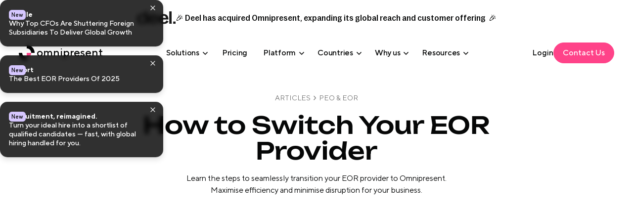

--- FILE ---
content_type: text/html
request_url: https://www.omnipresent.com/articles/how-to-switch-your-eor-provider-to-omnipresent-effortlessly
body_size: 76623
content:
<!DOCTYPE html><!-- Last Published: Tue Nov 11 2025 11:59:54 GMT+0000 (Coordinated Universal Time) --><html data-wf-domain="www.omnipresent.com" data-wf-page="6070bb98d3880428664a7102" data-wf-site="6070bb98d3880405574a70fe" lang="en" data-wf-collection="6070bb98d388044e4a4a7135" data-wf-item-slug="how-to-switch-your-eor-provider-to-omnipresent-effortlessly"><head><meta charset="utf-8"/><title>How to Switch Your EOR Provider to Omnipresent | Omnipresent</title><meta content="Learn the steps to seamlessly transition your EOR provider to Omnipresent. Maximise efficiency and minimise disruption for your business." name="description"/><meta content="How to Switch Your EOR Provider to Omnipresent | Omnipresent" property="og:title"/><meta content="Learn the steps to seamlessly transition your EOR provider to Omnipresent. Maximise efficiency and minimise disruption for your business." property="og:description"/><meta content="https://cdn.prod.website-files.com/6070bb98d3880477794a7128/648a232758493850cb9817e4_62ffbb524bb340699c31655e_Switching%2520EOR%2520Blog%2520Header%2520Composed.avif" property="og:image"/><meta content="How to Switch Your EOR Provider to Omnipresent | Omnipresent" property="twitter:title"/><meta content="Learn the steps to seamlessly transition your EOR provider to Omnipresent. Maximise efficiency and minimise disruption for your business." property="twitter:description"/><meta content="https://cdn.prod.website-files.com/6070bb98d3880477794a7128/648a232758493850cb9817e4_62ffbb524bb340699c31655e_Switching%2520EOR%2520Blog%2520Header%2520Composed.avif" property="twitter:image"/><meta property="og:type" content="website"/><meta content="summary_large_image" name="twitter:card"/><meta content="width=device-width, initial-scale=1" name="viewport"/><meta content="To2GKgOoWSKxXmPf5M8_GW5-GOuigNvVYB9FDM0YfBk" name="google-site-verification"/><link href="https://cdn.prod.website-files.com/6070bb98d3880405574a70fe/css/omnipresent-dev.webflow.shared.072fc8ef8.min.css" rel="stylesheet" type="text/css"/><script type="text/javascript">!function(o,c){var n=c.documentElement,t=" w-mod-";n.className+=t+"js",("ontouchstart"in o||o.DocumentTouch&&c instanceof DocumentTouch)&&(n.className+=t+"touch")}(window,document);</script><link href="https://cdn.prod.website-files.com/6070bb98d3880405574a70fe/67c9a8c7258edb9ca9a2ec0f_679b94acf21a89dce87a002c_2122-32x32.png" rel="shortcut icon" type="image/x-icon"/><link href="https://cdn.prod.website-files.com/6070bb98d3880405574a70fe/67c9a8bf8e288a5221d356f4_679b94af62a3b3e99489a4f0_2122-256x256.png" rel="apple-touch-icon"/><link href="rss.xml" rel="alternate" title="RSS Feed" type="application/rss+xml"/><script type="text/javascript">!function(f,b,e,v,n,t,s){if(f.fbq)return;n=f.fbq=function(){n.callMethod?n.callMethod.apply(n,arguments):n.queue.push(arguments)};if(!f._fbq)f._fbq=n;n.push=n;n.loaded=!0;n.version='2.0';n.agent='plwebflow';n.queue=[];t=b.createElement(e);t.async=!0;t.src=v;s=b.getElementsByTagName(e)[0];s.parentNode.insertBefore(t,s)}(window,document,'script','https://connect.facebook.net/en_US/fbevents.js');fbq('init', '375918220863943');fbq('track', 'PageView');</script><!-- AHREFS -->
<script src="https://analytics.ahrefs.com/analytics.js" data-key="1PsjUsJfWMt1QLwRgEOHag" async></script>

<!-- Cookie script + consent + tracking code - GTM|Clarity -->
<script>function urlParamStore(){var urlParams=new URLSearchParams(window.location.search);urlParams.forEach(function(value,key){localStorage.setItem(key,value)});document.addEventListener("DOMContentLoaded",function(){setTimeout(function(){var formFields=document.querySelectorAll("form input, form select");formFields.forEach(function(field){var value=localStorage.getItem(field.name);if(value){if(field.type==="checkbox"||field.type==="radio"){if(field.value===value){field.checked=!0}}else{field.value=value}}})},3500)})}
urlParamStore();function removeCookie(){try{var pastDate=new Date("1999-04-01T01:17:19.000Z").toUTCString();var domains=[".omnipresent.com","omnipresent-dev.webflow.io"];domains.forEach(function(domain){document.cookie="__hs_cookie_cat_pref=; expires="+pastDate+"; domain="+domain+"; path=/;"})}catch(error){console.error("Error removing cookie:",error)}}
function checkCookie(){try{var cookie=document.cookie.match("(^|;)\\s*__hs_cookie_cat_pref\\s*=\\s*([^;]+)");if(cookie){var cookieValue=cookie[2];if(cookieValue.includes("false")){removeCookie()}}}catch(error){console.error("Error checking cookie:",error)}}
checkCookie();function runTrackingScripts(){console.log("Tracking scripts running");(function(w,d,s,l,i){w[l]=w[l]||[];w[l].push({'gtm.start':new Date().getTime(),event:'gtm.js'});var f=d.getElementsByTagName(s)[0],j=d.createElement(s),dl=l!='dataLayer'?'&l='+l:'';j.async=!0;j.src='https://www.googletagmanager.com/gtm.js?id='+i+dl;f.parentNode.insertBefore(j,f)})(window,document,'script','dataLayer','GTM-MFSGNPG');(function(c,l,a,r,i,t,y){c[a]=c[a]||function(){(c[a].q=c[a].q||[]).push(arguments)};t=l.createElement(r);t.async=1;t.src="https://www.clarity.ms/tag/"+i;y=l.getElementsByTagName(r)[0];y.parentNode.insertBefore(t,y)})(window,document,"clarity","script","p464b5xklk");(function(c,l,a,r,i,t,y){c[a]=c[a]||function(){(c[a].q=c[a].q||[]).push(arguments)};t=l.createElement(r);t.async=1;t.src="https://www.clarity.ms/tag/"+i;y=l.getElementsByTagName(r)[0];y.parentNode.insertBefore(t,y)})(window,document,"clarity","script","q4hxsbx515")}
var _hsp=(window._hsp=window._hsp||[]);_hsp.push(["addPrivacyConsentListener",function(consent){if(consent.allowed){runTrackingScripts();urlParamStore()}}]);</script>
<!-- END Cookie script -->

<!-- HubSpot Tracking Script (ID: 7226673)
<script type="text/javascript" id="hs-script-loader" async defer src="//js.hs-scripts.com/7226673.js"></script>
-->

<!--  Mobile compatability styling-->
<meta name="mobile-web-app-capable" content="yes">
<meta name="apple-mobile-web-app-status-bar-style" content="#060707">

<!--  General Styling -->
<style>select,select::before,select::after{box-sizing:border-box}input[type=text],input[type=email],input[type=number],select{appearance:none}select::-ms-expand{display:none}table.simple-table{width:100%}table.simple-table th,td{padding:10px 10px;text-align:left}table.simple-table tr>th:first-child,table.simple-table tr>td:first-child{padding-left:0}table.simple-table tr>th:last-child,table.simple-table tr>td:last-child{padding-right:0}table.simple-table th{font-weight:500}table.simple-table tr{border-bottom:1px solid #D0D0D0}table.simple-table thead tr{border-bottom:2px solid #515151}#hs-eu-cookie-confirmation #hs-eu-cookie-confirmation-inner{font-size:10px}#hs-banner-parent *{line-height:1rem!important}#hs-eu-cookie-disclaimer{display:none!important}@media (min-width:1024px){#hs-banner-parent #hs-eu-cookie-confirmation{max-width:600px!important;margin-left:auto!important;margin-right:auto!important}}</style>
<script defer src="https://cdn.jsdelivr.net/npm/@finsweet/attributes-richtext@1/richtext.js"></script>
<script defer src="https://cdn.jsdelivr.net/npm/@finsweet/attributes-copyclip@1/copyclip.js"></script>
<script defer src="https://cdn.jsdelivr.net/npm/@finsweet/attributes-toc@1/toc.js"></script>
<script async src="https://unpkg.com/sharect@2.0.0/dist/sharect.js"></script>

<style>.calc_setup-state{z-index:1}</style>
<script>
document.addEventListener("DOMContentLoaded", function() {
  setTimeout(function() {
    var script = document.createElement("script");
    script.type = "text/javascript";
    script.defer = true;
    script.src = "https://omnicalculator.omnipresent-dev-workers.com/index.js";
    script.onerror = function() {
      console.error("Failed to load script");
    };
    document.head.appendChild(script);
  }, 3000);
});
</script>

<style>
.table-wrapper {
	font-size: 0.8rem;
}
.input--hide {
  position: absolute;
  left: -9999px;
  opacity: 0;
  transition: opacity .4s ease;
}
.input--show {
  opacity: 1;
  position: static;
}
.sharect{z-index:999999999;}

[fs-richtext-component="featured-report"] a {
  text-decoration: none !important;
}
[fs-richtext-component] h3 {
    margin-top: 0 !important;
}

</style>
<script type="application/ld+json">
{
  "@context": "https://schema.org",
  "@type": "Article",
  "mainEntityOfPage": {
    "@type": "WebPage",
    "@id": "https://www.omnipresent.com/articles/how-to-switch-your-eor-provider-to-omnipresent-effortlessly"
  },
  "headline": "How to Switch Your EOR Provider to Omnipresent | Omnipresent",
  "description": "Learn the steps to seamlessly transition your EOR provider to Omnipresent. Maximise efficiency and minimise disruption for your business.",
  "image": "https://cdn.prod.website-files.com/6070bb98d3880477794a7128/648a232758493850cb9817e4_62ffbb524bb340699c31655e_Switching%2520EOR%2520Blog%2520Header%2520Composed.avif",
  "author": {
    "@type": "Person",
    "name": "Omnipresent Team",
    "url": "https://www.omnipresent.com/author/omnipresent-team"
  },
  "publisher": {
    "@type": "Organization",
    "name": "Omnipresent",
    "logo": {
      "@type": "ImageObject",
      "url": "https://assets-global.website-files.com/6070bb98d3880405574a70fe/649b424632c6614dcbb5d313_Logo.png"
    }
  },
  "datePublished": "Aug 24, 2022",
  "dateModified": ""
}
</script>
<script type="application/ld+json">
{
  "@context": "https://schema.org",
  "@type": "BreadcrumbList",
  "itemListElement": [
    {
      "@type": "ListItem",
      "position": 1,
      "item": {
        "@id": "https://www.omnipresent.com",
        "name": "Home"
      }
    },
    {
      "@type": "ListItem",
      "position": 2,
      "item": {
        "@id": "https://www.omnipresent.com/articles",
        "name": "Articles"
      }
    },
    {
      "@type": "ListItem",
      "position": 3,
      "item": {
        "@id": "https://www.omnipresent.com/articles/how-to-switch-your-eor-provider-to-omnipresent-effortlessly",
        "name": "How to Switch Your EOR Provider to Omnipresent | Omnipresent"
      }
    }
  ]
}
</script>
<style>

.faq-question {
    margin-top: 0px !important;
    }
  .accordion {
    border: 1px solid #ccc;
    border-radius: 4px;
    margin-bottom: 20px;
  }
  .accordion-button {
    background: #f1f1f1;
    color: #444;
    cursor: pointer;
    padding: 18px;
    width: 100%;
    text-align: left;
    border: none;
    outline: none;
    transition: background-color 0.2s ease;
    font-size: 16px;
  }
  .accordion-button.active,
  .accordion-button:hover {
    background: #ccc;
  }
  .accordion-content {
    padding: 0 18px;
    display: none;
    overflow: hidden;
    background-color: #fff;
  }
  .accordion-content p {
    margin: 15px 0;
  }
</style>
<script src="https://cdn.prod.website-files.com/6070bb98d3880405574a70fe%2F652d31f3dc22d7b4ee708e44%2F67ff8022ee8ed4536ba7d595%2Fclarity_script-7.6.8.js" type="text/javascript"></script></head><body><div><div class="w-embed"><style>
.pillar_body-rich-text ol li::marker { /* Rich Text Numbered List Digits in Brand Color */
  color: #ff4389;
  font-weight: 500;
}

.pillar_body-rich-text ul li::marker { /* Rich Text Bulleted List Digits in Brand Color */
  color: #ff4389;
  font-weight: 500;
}

.default-rich-box ol li::marker { /* Rich Text Numbered List Digits in Brand Color */
  color: #ff4389;
  font-weight: 500;
}

.default-rich-box ul li::marker { /* Rich Text Bulleted List Digits in Brand Color */
  color: #ff4389;
  font-weight: 500;
}

.w-richtext>:first-child { /* Zero top margin for the first rich text item */
	margin-top: 0;
}

.toc_heading {
  max-width: calc(100vw - 70px);
}
</style></div></div><div data-wf--navbar--variant="base" class="navigation_component"><div class="navigation_wrapper"><div class="naviation_code w-embed w-script"><style>..notification{position:relative;padding:16px;background:#f0f0f0;border:1px solid #ccc;transition:transform 0.5s ease,opacity 0.5s ease}.notification.slide-out{transform:translateX(100%);opacity:0}.close-button{position:absolute;top:8px;right:8px;background:transparent;border:none;cursor:pointer}.nav_search-results.active{max-height:300px;overflow-y:auto;position:relative;z-index:1001}.body-overlay{z-index:800;transition:opacity 0.2s ease}.navigation_main{background-color:transparent;transition:background-color 0.1s ease}.navigation_main.white_bg{background-color:#fff}</style><script>document.addEventListener("DOMContentLoaded",function(){var t=Array.from(document.querySelectorAll(".navigation-dropdown-toggle")),e=Array.from(document.querySelectorAll(".nav2_menu-button.w-nav-button")),o=t.concat(e);if(0!==o.length){var n,i=document.querySelector(".body-overlay"),c=0,s=new MutationObserver(function(){n&&clearTimeout(n),(n=setTimeout(function(){var e=!1;if((o.forEach(function(t){t.classList.contains("w--open")&&(e=!0)}),document.querySelector(".nav_search-results.active")))(i.style.pointerEvents="none"),a();else if(((i.style.pointerEvents="auto"),e))
!(function(){c=window.pageYOffset||document.documentElement.scrollTop;var t=window.innerWidth-document.documentElement.clientWidth;(document.body.style.position="fixed"),(document.body.style.top="-"+c+"px"),(document.body.style.width="calc(100% - "+t+"px)"),(i.style.display="block"),(i.style.opacity="0"),setTimeout(function(){i.style.opacity="1"},10)})(),document.querySelector(".navigation_main").classList.add("white_bg");else{a();var t=document.querySelector(".navigation_main");50<window.pageYOffset?t.classList.add("white_bg"):t.classList.remove("white_bg")}},50))});o.forEach(function(t){s.observe(t,{attributes:!0,attributeFilter:["class"]})}),i.addEventListener("click",function(){o.forEach(function(t){t.classList.contains("w--open")&&t.click()})})}
function a(){(document.body.style.position=""),(document.body.style.top=""),(document.body.style.width=""),window.scrollTo(0,c),(i.style.opacity="0"),setTimeout(function(){i.style.display="none"},500)}});</script><script>window.addEventListener("scroll",function(){var e=document.querySelector(".navigation_main");0===document.querySelectorAll(".navigation-dropdown-toggle.w--open, .nav2_menu-button.w-nav-button.w--open").length&&(50<window.pageYOffset?e.classList.add("white_bg"):e.classList.remove("white_bg"))});</script></div><div class="nav_2026"><div data-wf--deel-banner--variant="base" class="deel_banner"><div class="container-large"><div class="deel_wrap"><a aria-label="deel link" href="https://www.deel.com/" class="w-inline-block"><img src="https://cdn.prod.website-files.com/6070bb98d3880405574a70fe/68e4cb2338a86d77f6722a2b_deelAsset%201.svg" loading="lazy" width="78" alt="deel logo"/></a><div class="font-deel">🎉 Deel has acquired Omnipresent, expanding its global reach and customer offering  🎉</div></div></div></div><div data-collapse="medium" data-animation="default" data-duration="400" data-easing="ease" data-easing2="ease" data-doc-height="1" role="banner" class="navigation_main deel_nav w-nav"><div class="container-large"><div class="navigation-row"><div class="navigation-left"><a href="/" aria-label="home button" class="nav2_logo-link w-nav-brand"><div aria-label="omnipresent logo" class="nav2_logo w-embed"><svg width="100%" height="100%" style="max-width:100%;max-height:100%;" viewBox="0 0 30 30" fill="none" xmlns="http://www.w3.org/2000/svg">
<path d="M15 23.5V15H23.5C23.5 19.5 20 23.5 15 23.5Z" fill="#FF4389"/>
<path fill-rule="evenodd" clip-rule="evenodd" d="M0 15C0 23.2843 6.71573 30 15 30V23.5C10.3056 23.5 6.5 19.6944 6.5 15H0ZM15 6.5V0C23.2843 0 30 6.71573 30 15H23.5C23.5 10.3056 19.6944 6.5 15 6.5Z" fill="currentColor"/>
</svg></div><div class="nav2_logo-text">omnipresent</div></a></div><div id="w-node-d122e56c-23b8-ae19-c940-900abd7e6bdc-a1292073" class="navigation-left"><nav role="navigation" class="navigation-menu w-nav-menu"><div class="navigation-links"><div data-delay="200" data-hover="false" class="navigation-dropdown w-dropdown"><div id="solutions-drop" aria-label="solutions dropdown" class="navigation-dropdown-toggle w-dropdown-toggle"><div>Solutions</div><div class="navigation-dropdown-icon"><div class="icon-regular w-embed"><svg width="24" height="24" viewBox="0 0 24 24" fill="none" xmlns="http://www.w3.org/2000/svg">
<path d="M7.5 10.5L12 15L16.5 10.5" stroke="currentColor" stroke-width="1.5"/>
</svg></div></div></div><nav class="navigation-dropdown-list w-dropdown-list"><div class="dropdown_wrapper"><div class="dropdown_card-column"><div class="margin-bottom margin-small-nav"><div class="heading-style-nav">Services</div></div><div class="dropdown_card-links"><a id="w-node-_730e5da7-8904-e6c4-8964-d5bf8ecc1c8b-44105a67" href="/products/eor" class="dropdown_card-link-row w-inline-block"><div class="nav_icon-wrapper"><div class="nav_icon-inner"><div class="nav_icon w-embed"><svg width="20" height="20px" viewBox="0 0 28 27" fill="none" xmlns="http://www.w3.org/2000/svg">
  <path d="M15.0069 26.2C13.3011 26.2 11.6236 25.8599 10.0212 25.189C8.74836 24.6561 7.55655 23.9168 6.53209 23.0283C5.89255 23.5002 5.10268 23.779 4.24857 23.779C2.12255 23.7793 0.393097 22.0499 0.393097 19.9241C0.393097 18.4305 1.24691 17.1326 2.49192 16.4927C2.16229 15.3281 2.00689 14.2657 2.00689 13.2C2.00689 11.4356 2.34848 9.72825 3.02238 8.12462C3.67418 6.57388 4.60838 5.18363 5.7996 3.99271C6.99052 2.80179 8.38078 1.86728 9.93151 1.21549C11.5351 0.541583 13.2425 0.199997 15.0069 0.199997C16.7713 0.199997 18.4786 0.541583 20.0823 1.21549C21.633 1.86728 23.0233 2.80149 24.2142 3.99271C25.4051 5.18363 26.3396 6.57388 26.9914 8.12462C27.6653 9.72795 28.0069 11.4356 28.0069 13.2C28.0069 14.9644 27.6653 16.6717 26.9914 18.2754C26.3396 19.8261 25.4054 21.2164 24.2142 22.4073C23.0233 23.5982 21.633 24.5327 20.0823 25.1845C18.4789 25.8584 16.7713 26.2 15.0069 26.2ZM15.0069 24.4069C15.8981 24.4069 16.8206 23.6383 17.6039 22.2423C17.8439 21.815 18.0644 21.3383 18.2638 20.8207H11.782C12.657 23.077 13.8668 24.4069 15.0069 24.4069ZM20.1722 20.8207C19.8874 21.6652 19.5512 22.4363 19.1675 23.1197C19.0387 23.349 18.9054 23.5665 18.7682 23.7718C20.3267 23.2249 21.7511 22.3341 22.9462 21.1393C23.0505 21.035 23.153 20.9286 23.2525 20.8207H20.1722ZM7.69013 21.6599C8.57473 22.4303 9.60756 23.0722 10.7133 23.5351C10.895 23.6111 11.0776 23.6822 11.2614 23.7485C10.9482 23.2757 10.6562 22.7381 10.3888 22.1386C10.2029 21.7217 10.0313 21.2815 9.87503 20.8207H7.99795C7.92772 21.1148 7.82342 21.396 7.68983 21.6599H7.69013ZM4.24827 17.8621C3.11114 17.8621 2.1862 18.787 2.1862 19.9241C2.1862 21.0613 3.11114 21.9862 4.24827 21.9862C5.3854 21.9862 6.31034 21.0613 6.31034 19.9241C6.31034 18.787 5.3854 17.8621 4.24827 17.8621ZM20.6746 19.0276H24.6036C25.4565 17.6191 25.9864 16.034 26.1552 14.3655H23.9267C23.5095 15.6775 22.4079 16.6876 21.0431 16.9736C20.9474 17.6863 20.824 18.3725 20.6743 19.0276H20.6746ZM11.2118 19.0276H18.8271C18.9956 18.3614 19.1343 17.6553 19.2398 16.9204C17.9775 16.5767 16.9709 15.606 16.5765 14.3655H10.5489C10.6236 16.0974 10.8621 17.6687 11.2118 19.0276ZM7.99825 19.0276H9.36668C9.03018 17.585 8.82158 16.0074 8.75464 14.3655H3.87351C3.94255 14.9097 4.06119 15.4677 4.23512 16.069C4.2396 16.069 4.24379 16.069 4.24827 16.069C6.06558 16.069 7.59301 17.3328 7.99825 19.0276ZM20.2517 11.1379C19.1146 11.1379 18.1896 12.0629 18.1896 13.2C18.1896 14.3371 19.1146 15.2621 20.2517 15.2621C21.3888 15.2621 22.3138 14.3371 22.3138 13.2C22.3138 12.0629 21.3888 11.1379 20.2517 11.1379ZM24.0558 12.5724H26.1968C26.1104 10.9703 25.6935 9.43418 24.9795 8.04482H20.8061C20.8966 8.49489 20.9749 8.95632 21.0401 9.42581C22.5875 9.74857 23.7976 11.0022 24.0558 12.5724ZM10.5313 12.5724H16.4477C16.693 11.08 17.7988 9.87319 19.2368 9.4805C19.1645 8.98889 19.0766 8.50894 18.9747 8.04482H11.0516C10.7575 9.38756 10.5693 10.9114 10.531 12.5724H10.5313ZM3.81673 12.5724H8.7376C8.77227 10.9912 8.93724 9.46108 9.22085 8.04482H5.03395C4.31999 9.43418 3.9031 10.9703 3.81673 12.5724ZM20.3623 6.25172H23.8269C23.5549 5.90655 23.2611 5.57572 22.9462 5.26073C21.7415 4.05607 20.304 3.16071 18.7306 2.61501C18.8818 2.84004 19.0282 3.08002 19.1696 3.33404C19.6367 4.17471 20.0386 5.16271 20.3626 6.25172H20.3623ZM11.5405 6.25172H18.4843C18.2312 5.49354 17.935 4.80379 17.6021 4.20489C16.8099 2.77878 15.8882 1.9931 15.0069 1.9931C13.758 1.9931 12.4251 3.58986 11.5405 6.25172ZM6.18661 6.25172H9.66195C9.87144 5.54345 10.1141 4.87701 10.3888 4.26138C10.6634 3.64604 10.9637 3.09556 11.2865 2.61351C9.71186 3.15922 8.27289 4.05487 7.06733 5.26073C6.75234 5.57572 6.45857 5.90685 6.18661 6.25172Z" fill="currentColor"/>
</svg></div></div></div><div class="dropdown_card-link-text"><div>Employer of Record (EOR)</div></div></a><a id="w-node-_48213396-2dbd-3fa8-648a-a49861a92de1-44105a67" href="/products/peo" class="dropdown_card-link-row w-inline-block"><div class="nav_icon-wrapper"><div class="nav_icon-inner"><div class="nav_icon w-embed"><svg width="20" height="20px" viewBox="0 0 28 26" fill="none" xmlns="http://www.w3.org/2000/svg">
  <g clip-path="url(#clip0_6644_25155)">
    <path d="M26.2754 14.2112C25.8101 14.1065 25.3447 14.3973 25.2284 14.8743C24.0418 20.1558 18.8999 23.7854 13.2228 23.3317C9.26748 23.0525 5.73095 20.6677 3.97432 17.1661H6.51038C6.98734 17.1661 7.38288 16.7705 7.38288 16.2936C7.38288 15.8166 6.98734 15.4211 6.51038 15.4211H1.40335C0.926386 15.4211 0.530853 15.8166 0.530853 16.2936V21.1912C0.530853 21.6682 0.926386 22.0637 1.40335 22.0637C1.88032 22.0637 2.27585 21.6682 2.27585 21.1912V17.643C4.26515 21.8543 8.42988 24.7394 13.1065 25.0651C13.4787 25.1 13.8394 25.1116 14.2 25.1116C20.2726 25.1116 25.6356 21.0283 26.9385 15.2582C27.0432 14.7929 26.7524 14.3275 26.2754 14.2112Z" fill="currentColor"/>
    <path d="M20.8892 12.6058C20.8892 8.91805 17.8878 5.91666 14.2 5.91666C10.5122 5.91666 7.51083 8.91805 7.51083 12.6058C7.51083 16.2936 10.5122 19.295 14.2 19.295C17.8878 19.295 20.8892 16.2936 20.8892 12.6058ZM14.2 7.66165C16.6314 7.66165 18.6556 9.41829 19.0627 11.7333H12.7691C12.9436 9.05765 13.8626 7.66165 14.2 7.66165ZM9.33727 13.4783H11.0357C11.1055 14.6998 11.3266 15.8748 11.6872 16.852C10.4773 16.1307 9.60483 14.9092 9.33727 13.4783ZM11.0241 11.7333H9.32563C9.58156 10.3024 10.4657 9.08092 11.6756 8.35965C11.3149 9.33685 11.0939 10.5235 11.0241 11.7333ZM12.7691 13.4783H19.0627C18.6439 15.7933 16.6197 17.55 14.2 17.55C13.8626 17.55 12.9436 16.154 12.7691 13.4783Z" fill="currentColor"/>
    <path d="M26.9967 3.15956C26.5197 3.15956 26.1242 3.55509 26.1242 4.03205V7.56858C24.1349 3.35732 19.9585 0.472258 15.2935 0.146526C8.77887 -0.40024 2.83425 3.83429 1.46152 9.95341C1.35682 10.4187 1.64765 10.8841 2.12461 11.0004C2.19441 11.012 2.25258 11.0237 2.32238 11.0237C2.71791 11.0237 3.07855 10.7445 3.17161 10.3373C4.34658 5.05579 9.50014 1.42619 15.1656 1.89152C19.1209 2.17072 22.6574 4.55555 24.4257 8.05718H21.878C21.401 8.05718 21.0055 8.45271 21.0055 8.92968C21.0055 9.40665 21.401 9.80218 21.878 9.80218H26.9967C27.4736 9.80218 27.8692 9.40665 27.8692 8.92968V4.03205C27.8692 3.55509 27.4736 3.15956 26.9967 3.15956Z" fill="currentColor"/>
  </g>
  <defs>
    <clipPath id="clip0_6644_25155">
      <rect width="27.3383" height="25" fill="white" transform="translate(0.530853 0.0999908)"/>
    </clipPath>
  </defs>
</svg></div></div></div><div class="dropdown_card-link-text"><div>PEO</div></div></a><a id="w-node-_9b172802-3601-58c1-7ddb-02b7d9d5b332-44105a67" href="/products/contractors" class="dropdown_card-link-row w-inline-block"><div class="nav_icon-wrapper"><div class="nav_icon-inner"><div class="nav_icon w-embed"><svg width="20" height="20px" viewBox="0 0 28 24" fill="none" xmlns="http://www.w3.org/2000/svg" style="image-rendering: crisp-edges;">
  <g clip-path="url(#clip0_6590_9675)">
    <path d="M25.2385 21.0135H24.7555C24.2411 21.0135 23.8242 20.5961 23.8242 20.0811C23.8242 19.5661 24.2411 19.1486 24.7555 19.1486H25.2385C25.4857 19.1486 25.6869 18.9448 25.6869 18.6939V2.81962C25.6869 2.56903 25.4857 2.36486 25.2385 2.36486H3.16152C2.91426 2.36486 2.71308 2.56876 2.71308 2.81962V18.6942C2.71308 18.9448 2.91426 19.1489 3.16152 19.1489H12.3372C12.8516 19.1489 13.2686 19.5664 13.2686 20.0814C13.2686 20.5963 12.8516 21.0138 12.3372 21.0138H3.16152C1.88713 21.0138 0.850342 19.9733 0.850342 18.6942V2.81962C0.850342 1.54046 1.88713 0.5 3.16152 0.5H25.2385C26.5129 0.5 27.5496 1.54046 27.5496 2.81962V18.6942C27.5496 19.9731 26.5129 21.0138 25.2385 21.0138V21.0135ZM9.23268 16.0405H6.74902C6.23463 16.0405 5.81765 15.6231 5.81765 15.1081C5.81765 14.5931 6.23463 14.1757 6.74902 14.1757H9.23268C9.74707 14.1757 10.1641 14.5931 10.1641 15.1081C10.1641 15.6231 9.74707 16.0405 9.23268 16.0405ZM10.4745 12.3108H6.74902C6.23463 12.3108 5.81765 11.8934 5.81765 11.3784C5.81765 10.8634 6.23463 10.4459 6.74902 10.4459H10.4745C10.9889 10.4459 11.4059 10.8634 11.4059 11.3784C11.4059 11.8934 10.9889 12.3108 10.4745 12.3108ZM21.651 7.33784H6.74902C6.23463 7.33784 5.81765 6.92038 5.81765 6.40541C5.81765 5.89043 6.23463 5.47297 6.74902 5.47297H21.651C22.1654 5.47297 22.5823 5.89043 22.5823 6.40541C22.5823 6.92038 22.1654 7.33784 21.651 7.33784Z" fill="currentColor"/>
    <path d="M21.6509 23.5C21.1366 23.5 20.7196 23.0825 20.7196 22.5676V18.5972C20.719 18.5955 20.7141 18.5848 20.7011 18.5701C20.6749 18.5491 20.6401 18.5348 20.6131 18.5348H16.4794C16.4482 18.5348 16.4157 18.5475 16.3817 18.5726C16.3751 18.5828 16.3729 18.5928 16.3729 18.5972V22.5676C16.3729 23.0825 15.9559 23.5 15.4415 23.5C14.9271 23.5 14.5102 23.0825 14.5102 22.5676V18.5972C14.5102 18.0855 14.7218 17.586 15.0905 17.226C15.1007 17.2161 15.1112 17.2064 15.1217 17.197C15.5036 16.8572 15.9857 16.6699 16.4792 16.6699H20.6128C21.1101 16.6699 21.6073 16.8672 21.9769 17.2108C21.9821 17.2158 21.9876 17.2208 21.9929 17.226C22.3729 17.5968 22.5823 18.0836 22.5823 18.5972V22.5676C22.5823 23.0825 22.1653 23.5 21.6509 23.5ZM18.5464 15.0352C17.7593 15.0352 17.0151 14.739 16.4496 14.2014C15.9148 13.7019 15.593 13.0087 15.5525 12.2796C15.5434 12.2265 15.5389 12.1727 15.5392 12.118C15.5414 11.7262 15.6223 11.3449 15.7799 10.9855C15.9361 10.6291 16.159 10.3122 16.4427 10.0431C17.009 9.50135 17.756 9.20297 18.5461 9.20297C19.3362 9.20297 20.0835 9.50135 20.6495 10.0431C20.6503 10.044 20.6511 10.0448 20.652 10.0456C20.9334 10.3169 21.1534 10.6355 21.306 10.9924C21.4594 11.3507 21.5373 11.7298 21.5373 12.1191C21.5373 12.5083 21.4594 12.8874 21.3057 13.2463C21.1531 13.6029 20.9332 13.9215 20.6517 14.1928C20.6509 14.1936 20.6498 14.1945 20.6489 14.1953C20.0827 14.7371 19.3356 15.0354 18.5456 15.0354L18.5464 15.0352ZM17.4069 12.0359C17.4097 12.0646 17.4111 12.0937 17.4111 12.1232C17.4111 12.3981 17.5212 12.652 17.721 12.8385C17.724 12.8413 17.727 12.844 17.7298 12.8471C17.9478 13.0556 18.2379 13.1706 18.5461 13.1706C18.8544 13.1706 19.1452 13.0537 19.3599 12.8495C19.4609 12.752 19.5398 12.6385 19.5939 12.5117C19.6475 12.3862 19.6748 12.2544 19.6748 12.1193C19.6748 11.9842 19.6475 11.8522 19.5939 11.727C19.5401 11.6011 19.462 11.4881 19.3618 11.3908C19.1441 11.1825 18.8544 11.0676 18.5458 11.0678C18.2373 11.0678 17.9475 11.1828 17.7298 11.3911C17.7282 11.3925 17.7268 11.3941 17.7251 11.3955C17.6222 11.4927 17.5416 11.6066 17.4859 11.7342C17.4434 11.8309 17.4169 11.9323 17.4067 12.0362L17.4069 12.0359Z" fill="currentColor"/>
  </g>
  <defs>
    <clipPath id="clip0_6590_9675">
      <rect width="26.6993" height="23" fill="white" transform="translate(0.850342 0.5)"/>
    </clipPath>
  </defs>
</svg></div></div></div><div class="dropdown_card-link-text"><div>Contractors</div></div></a><div id="w-node-_947ad8ae-7c97-feec-28d4-0d33ba3713f7-44105a67" class="new_wrap"><a href="/recruitment" class="dropdown_card-link-row w-inline-block"><div class="nav_icon-wrapper"><div class="nav_icon-inner"><div class="nav_icon w-embed"><svg width="20" height="20px" viewBox="0 0 32 32" fill="none" xmlns="http://www.w3.org/2000/svg" style="image-rendering: crisp-edges;">
  <g id="Layer_2" data-name="Layer 2" fill="currentColor">
    <path d="M29.707 28.293l-4.845-4.846a13.037 13.037 0 1 0-1.415 1.415l4.846 4.845a1 1 0 0 0 1.414-1.414zm-25.707-13.293a11 11 0 1 1 11 11 11.013 11.013 0 0 1-11-11z"/>
    <path d="M17.893 14.747a4 4 0 1 0-5.786 0 6 6 0 0 0-3.107 5.253 1 1 0 0 0 2 0 4 4 0 0 1 8 0 1 1 0 0 0 2 0 6 6 0 0 0-3.107-5.253zm-4.893-2.747a2 2 0 1 1 2 2 2 2 0 0 1-2-2z"/>
  </g>
</svg></div></div></div><div class="dropdown_card-link-text"><div>Recruitment</div></div></a><div class="new_wrap-tag">New</div></div></div></div><div class="dropdown_card-column is-middle"><div class="margin-bottom margin-small-nav"><div class="heading-style-nav">For Teams</div></div><div class="dropdown_card-links"><a id="w-node-_829c2f1e-0e6b-98d1-7a3e-a80544105a84-44105a67" href="/hr-support-service" class="dropdown_card-link-row w-inline-block"><div class="nav_icon-wrapper"><div class="nav_icon-inner"><div class="nav_icon w-embed"><svg width="20" height="20px" viewBox="0 0 24 17" fill="none" xmlns="http://www.w3.org/2000/svg" style="image-rendering: crisp-edges;">
  <g clip-path="url(#clip0_6605_9985)">
    <path d="M15.6697 7.37223C17.7569 7.37223 19.4547 5.72751 19.4547 3.7058C19.4547 1.68409 17.7566 0.0393677 15.6697 0.0393677C13.5828 0.0393677 11.8847 1.68409 11.8847 3.7058C11.8847 5.72751 13.5828 7.37223 15.6697 7.37223ZM15.6697 1.82137C16.774 1.82137 17.6727 2.6667 17.6727 3.7058C17.6727 4.7449 16.774 5.59023 15.6697 5.59023C14.5654 5.59023 13.6667 4.7449 13.6667 3.7058C13.6667 2.6667 14.5654 1.82137 15.6697 1.82137Z" fill="currentColor"/>
    <path d="M23.4336 15.3358C23.1438 13.4281 22.2018 11.6762 20.7815 10.4027C19.3498 9.11884 17.5343 8.41185 15.6694 8.41185C13.8045 8.41185 11.989 9.11884 10.5576 10.4027C9.13726 11.6762 8.19557 13.4281 7.90569 15.336C7.86662 15.5926 7.9416 15.8537 8.11082 16.0507C8.28005 16.2476 8.52689 16.3609 8.7864 16.3609H22.5527C22.8125 16.3609 23.059 16.2476 23.2285 16.0507C23.3977 15.8537 23.4727 15.5929 23.4336 15.336V15.3358ZM9.90813 14.5786C10.7305 12.0186 13.054 10.1938 15.6697 10.1938C18.2854 10.1938 20.6086 12.0186 21.4312 14.5786H9.90813Z" fill="currentColor"/>
    <path d="M9.72493 5.81146H5.90221V2.03732H4.11202V5.81146H0.289566V7.69853H4.11202V11.4727H5.90221V7.69853H9.72493V5.81146Z" fill="currentColor"/>
  </g>
  <defs>
    <clipPath id="clip0_6605_9985">
      <rect width="23.1541" height="16.3213" fill="white" transform="translate(0.289597 0.0393677)"/>
    </clipPath>
  </defs>
</svg></div></div></div><div class="dropdown_card-link-text"><div>HR</div></div></a><a id="w-node-e2fc5e95-f1af-aa67-93eb-839141bff204-44105a67" href="/global-payroll-solutions" class="dropdown_card-link-row w-inline-block"><div class="nav_icon-wrapper"><div class="nav_icon-inner"><div class="nav_icon w-embed"><svg width="20" height="20px" viewBox="0 0 28 26" fill="none" xmlns="http://www.w3.org/2000/svg" style="image-rendering: crisp-edges;">
  <g clip-path="url(#clip0_6612_9995)">
    <path d="M26.4124 3.47015C25.9307 3.47015 25.5403 3.8606 25.5403 4.34228V7.12766C24.6671 5.40796 23.3924 3.89911 21.8037 2.71611C19.8175 1.23698 17.4379 0.347799 14.922 0.144431C11.7518 -0.11191 8.60261 0.749882 6.05393 2.57115C3.51765 4.38337 1.75685 7.00802 1.09636 9.96163C0.99119 10.4317 1.28707 10.8981 1.75711 11.003C1.8212 11.0172 1.88528 11.0242 1.94834 11.0242C2.34758 11.0242 2.7078 10.7482 2.79876 10.3423C3.36545 7.80831 4.88179 5.55241 7.06818 3.99007C9.28249 2.40783 12.0221 1.65974 14.7817 1.88275C16.9707 2.05976 19.0387 2.83162 20.7623 4.11488C22.2711 5.23844 23.4505 6.69922 24.1999 8.36596H21.2962C20.8145 8.36596 20.424 8.75641 20.424 9.23809C20.424 9.71976 20.8145 10.1102 21.2962 10.1102H26.4127C26.8943 10.1102 27.2848 9.71976 27.2848 9.23809V4.34228C27.2848 3.8606 26.8943 3.47015 26.4127 3.47015H26.4124Z" fill="currentColor"/>
    <path d="M25.8987 14.197C25.4286 14.092 24.9625 14.3877 24.8573 14.8577C24.2906 17.3917 22.7743 19.6476 20.5879 21.2099C18.3736 22.7921 15.6344 23.5408 12.8744 23.3172C10.6854 23.1402 8.61735 22.3684 6.89376 21.0851C5.40042 19.9732 4.23008 18.531 3.47941 16.886H6.43715C6.91883 16.886 7.30928 16.4955 7.30928 16.0138C7.30928 15.5322 6.91883 15.1417 6.43715 15.1417H1.32092C0.839247 15.1417 0.448792 15.5322 0.448792 16.0138V20.9096C0.448792 21.3913 0.839247 21.7818 1.32092 21.7818C1.80259 21.7818 2.19305 21.3913 2.19305 20.9096V18.2227C3.06337 19.8804 4.30967 21.3358 5.85212 22.4841C7.83824 23.9633 10.2179 24.8524 12.7338 25.0561C13.1002 25.0858 13.4664 25.1005 13.8313 25.1005C16.6236 25.1005 19.3478 24.2403 21.6019 22.6293C24.1381 20.8171 25.8989 18.1922 26.5594 15.2389C26.6646 14.7688 26.3687 14.3024 25.8987 14.1975V14.197Z" fill="currentColor"/>
    <path d="M11.8307 15.9381C11.2834 15.5552 10.9733 15.0399 10.9004 14.3923H9.12202C9.14942 15.0856 9.37036 15.6988 9.78562 16.2324C10.2006 16.7661 10.7683 17.1811 11.4888 17.4775C11.9805 17.6798 12.5278 17.8129 13.1305 17.8772V18.8524H14.5122V17.9082C15.2383 17.8671 15.8768 17.7351 16.4275 17.5118C17.1022 17.2382 17.6221 16.8619 17.987 16.3831C18.3516 15.9043 18.5343 15.3595 18.5343 14.7484C18.5343 14.183 18.4087 13.6975 18.1581 13.2915C17.9071 12.8858 17.5014 12.555 16.9404 12.2997C16.3794 12.0444 15.6339 11.8757 14.7037 11.7935L14.5122 11.7752V8.74686C15.0132 8.8249 15.4194 8.98046 15.7298 9.21458C16.1949 9.56576 16.4593 10.0105 16.5234 10.5485H18.288C18.2513 9.90091 18.0418 9.33087 17.6588 8.83834C17.2758 8.34581 16.749 7.96285 16.0786 7.6892C15.6127 7.49901 15.0905 7.37523 14.5122 7.31709V6.34857H13.1305V7.29848C12.4728 7.34293 11.8888 7.46386 11.3795 7.6618C10.7229 7.91711 10.2143 8.27294 9.8541 8.72877C9.49362 9.18486 9.31376 9.71848 9.31376 10.3294C9.31376 11.1594 9.61688 11.8206 10.2236 12.3129C10.8301 12.8054 11.749 13.1155 12.9803 13.2432L13.1307 13.2582V16.441C12.6191 16.3536 12.1857 16.1864 11.8312 15.9381H11.8307ZM14.5119 13.3982C15.0535 13.4623 15.4825 13.5564 15.7978 13.6809C16.1443 13.8176 16.3882 13.9866 16.5296 14.1871C16.6709 14.3879 16.7417 14.6249 16.7417 14.8985C16.7417 15.373 16.5135 15.7603 16.0577 16.0614C15.6869 16.3061 15.1716 16.4513 14.5119 16.4971V13.3985V13.3982ZM11.9674 11.3893C11.648 11.2663 11.4224 11.1113 11.2901 10.9242C11.1578 10.7374 11.0916 10.5252 11.0916 10.288C11.0916 9.81383 11.3105 9.42854 11.7482 9.13215C12.0847 8.90449 12.5457 8.76443 13.1299 8.71172V11.6413C12.647 11.586 12.2591 11.502 11.9671 11.3893H11.9674Z" fill="currentColor"/>
  </g>
  <defs>
    <clipPath id="clip0_6612_9995">
      <rect width="26.8357" height="25" fill="white" transform="translate(0.448792 0.0999908)"/>
    </clipPath>
  </defs>
</svg></div></div></div><div class="dropdown_card-link-text"><div>Finance</div></div></a><a id="w-node-ddf7de90-7a8e-9e36-0f96-efae6f560b43-44105a67" href="/regulatory-compliance-legal" class="dropdown_card-link-row w-inline-block"><div class="nav_icon-wrapper"><div class="nav_icon-inner"><div class="nav_icon micro w-embed"><svg width="20" height="20px" viewBox="0 0 24 25" fill="none" xmlns="http://www.w3.org/2000/svg">
<g clip-path="url(#clip0_6612_10037)">
<path d="M22.8209 5.37057H22.792C22.792 5.37057 22.7894 5.37057 22.7868 5.37057C21.0626 5.37057 19.4066 4.84044 17.9999 3.8353L16.4541 2.73305C15.7245 2.21342 14.9057 1.89324 14.0187 1.78564C13.6775 0.877599 12.8167 0.273987 11.8509 0.273987C10.8851 0.273987 10.0243 0.877599 9.68315 1.78564C8.79611 1.90111 7.9563 2.22916 7.24771 2.73305L5.70194 3.8353C4.29526 4.84044 2.64189 5.37057 0.915033 5.37057C0.440017 5.37057 0.0542297 5.75636 0.0542297 6.23137C0.0542297 6.70639 0.440017 7.09218 0.915033 7.09218C1.92805 7.09218 2.93582 6.93734 3.90947 6.62766L1.57113 12.4774C1.53702 12.5719 1.51865 12.669 1.51865 12.7635V13.522C1.51865 15.6031 3.21401 17.2985 5.29516 17.2985C7.37631 17.2985 9.07167 15.6031 9.07167 13.522V12.7635C9.07167 12.6612 9.0533 12.5588 9.01918 12.4748L6.24519 5.54903C6.38953 5.4598 6.54962 5.35483 6.71233 5.23673L8.25811 4.1371C8.71475 3.81693 9.21076 3.60697 9.74089 3.5125C9.98234 4.07149 10.4337 4.50714 11.0032 4.73284V19.1618H6.03261C5.5576 19.1618 5.17181 19.5476 5.17181 20.0226V22.8071H4.57345C4.09843 22.8071 3.71264 23.1929 3.71264 23.6679C3.71264 24.1429 4.09843 24.5287 4.57345 24.5287H19.152C19.627 24.5287 20.0128 24.1429 20.0128 23.6679C20.0128 23.1929 19.627 22.8071 19.152 22.8071H18.5536V20.0226C18.5536 19.5476 18.1678 19.1618 17.6928 19.1618H12.7196V4.73284C13.2786 4.51239 13.73 4.07412 13.9819 3.5125C14.5121 3.60697 15.0107 3.81693 15.4647 4.1371L17.0105 5.23673C17.1732 5.3522 17.3333 5.45718 17.4776 5.54903L14.7036 12.4801C14.6695 12.5745 14.6511 12.6717 14.6511 12.7661V13.5246C14.6511 15.6057 16.3465 17.3011 18.4277 17.3011C20.5088 17.3011 22.2042 15.6057 22.2042 13.5246V12.7661C22.2042 12.6638 22.1858 12.5614 22.1517 12.4774L19.8133 6.63028C20.7896 6.93734 21.7948 7.0948 22.8078 7.0948C23.2828 7.0948 23.6686 6.70902 23.6686 6.234C23.6686 5.75898 23.2828 5.3732 22.813 5.3732L22.8209 5.37057ZM20.4668 13.6506C20.3986 14.7239 19.5037 15.5742 18.4145 15.5742C17.3254 15.5742 16.4305 14.7213 16.3623 13.6506H20.4668ZM16.769 11.9316L18.4119 7.81651L20.0548 11.9316H16.769ZM6.88029 22.8071V20.8834H16.8241V22.8071H6.88029ZM11.8535 3.18445C11.5229 3.18445 11.2552 2.91676 11.2552 2.58608C11.2552 2.25541 11.5229 1.98772 11.8535 1.98772C12.1842 1.98772 12.4519 2.25541 12.4519 2.58608C12.4519 2.91676 12.1842 3.18445 11.8535 3.18445ZM3.24025 13.6506H7.34481C7.27658 14.7239 6.38166 15.5742 5.29253 15.5742C4.20341 15.5742 3.30849 14.7213 3.24025 13.6506ZM3.64703 11.9316L5.28991 7.81651L6.93278 11.9316H3.64703Z" fill="currentColor"/>
</g>
<defs>
<clipPath id="clip0_6612_10037">
<rect width="23.6196" height="24.2521" fill="white" transform="translate(0.0568542 0.273987)"/>
</clipPath>
</defs>
</svg></div></div></div><div class="dropdown_card-link-text"><div>Legal</div></div></a></div></div><div class="dropdown_card-column"><div class="margin-bottom margin-small-nav"><div class="heading-style-nav">Use Cases</div></div><div class="dropdown_card-links"><a id="w-node-_04428f7f-03e5-238d-7939-94c61aeeaf89-44105a67" href="/use-case/switching-eor-providers" class="dropdown_card-link-row w-inline-block"><div class="nav_icon-wrapper"><div class="nav_icon-inner"><div class="nav_icon w-embed"><svg width="20" height="20px" viewBox="0 0 27 26" fill="none" xmlns="http://www.w3.org/2000/svg">
<g clip-path="url(#clip0_6594_9873)">
<path d="M13.4979 25.7004C13.1331 25.7004 12.7669 25.6857 12.4005 25.656C9.88488 25.4523 7.50519 24.5632 5.5188 23.084C3.97662 21.9357 2.73006 20.48 1.85974 18.8226V21.5095C1.85974 21.9912 1.46928 22.3817 0.987608 22.3817C0.505934 22.3817 0.115479 21.9915 0.115479 21.5098V16.614C0.115479 16.1323 0.505934 15.7419 0.987608 15.7419H6.1041C6.58577 15.7419 6.97623 16.1323 6.97623 16.614C6.97623 17.0957 6.58577 17.4861 6.1041 17.4861H3.14609C3.89677 19.1314 5.0671 20.5736 6.56045 21.6855C8.28378 22.9688 10.3518 23.7406 12.5408 23.9177C15.3009 24.1409 18.04 23.3923 20.2543 21.8103C22.4407 20.248 23.957 17.9921 24.5237 15.4581C24.6289 14.9881 25.0953 14.6925 25.5651 14.7974C26.0352 14.9026 26.331 15.3687 26.2259 15.8388C25.5651 18.7924 23.8046 21.417 21.2683 23.2293C19.0139 24.8399 16.29 25.7004 13.4977 25.7004H13.4979ZM1.61502 11.6246C1.55197 11.6246 1.48789 11.6177 1.4238 11.6034C0.953756 11.4983 0.657878 11.0321 0.76305 10.5621C1.42354 7.60845 3.18434 4.9838 5.72062 3.17132C8.26956 1.35005 11.4188 0.48826 14.5887 0.74486C17.1043 0.948228 19.484 1.83767 21.4704 3.31654C23.0591 4.49954 24.3338 6.00813 25.207 7.72809V4.94297C25.207 4.46129 25.5974 4.07084 26.0791 4.07084C26.5608 4.07084 26.9512 4.46129 26.9512 4.94297V9.83878C26.9512 10.3205 26.5608 10.7109 26.0791 10.7109H20.9626C20.4809 10.7109 20.0905 10.3205 20.0905 9.83878C20.0905 9.3571 20.4809 8.96665 20.9626 8.96665H23.8663C23.1167 7.29991 21.9376 5.83913 20.4285 4.71557C18.7051 3.43231 16.6371 2.66044 14.4479 2.48343C11.6881 2.26017 8.94866 3.00852 6.73436 4.59076C4.54796 6.15309 3.03162 8.409 2.46493 10.943C2.37423 11.3489 2.01401 11.6249 1.61451 11.6249L1.61502 11.6246Z" fill="currentColor"/>
<path d="M13.4946 18.7235C13.3462 18.7235 13.1982 18.6858 13.0648 18.6103C11.4348 17.6873 10.7539 16.9857 10.3427 16.4777C9.52928 15.4722 9.13391 14.3044 9.13391 12.9075V10.119C9.13391 9.69443 9.43961 9.33162 9.85797 9.25952C9.92154 9.24867 9.98614 9.23679 10.0495 9.22464C10.5177 9.13471 10.9702 9.01404 11.3578 8.87553C11.8904 8.68534 12.3103 8.4613 12.6054 8.20961C12.6881 8.13906 12.762 8.0649 12.8255 7.98919C12.9912 7.79099 13.2364 7.67651 13.4946 7.67651C13.7527 7.67651 13.9979 7.79099 14.1636 7.98919C14.2269 8.0649 14.3011 8.13906 14.3835 8.20961C14.6786 8.46104 15.0985 8.68534 15.6313 8.87553C16.019 9.01404 16.4714 9.13471 16.9397 9.22464C17.0035 9.23679 17.0678 9.24867 17.1309 9.25952C17.5492 9.33162 17.8552 9.69443 17.8552 10.119V12.9075C17.8552 14.3044 17.4598 15.4722 16.6461 16.4777C15.8636 17.4449 14.7804 18.1255 13.924 18.6103C13.7907 18.6858 13.6426 18.7235 13.4943 18.7235H13.4946ZM10.8782 10.8306V12.9075C10.8782 13.9026 11.1389 14.6884 11.6989 15.3804C12.1826 15.9784 12.8674 16.4616 13.4938 16.841C14.5561 16.1947 15.0112 15.7254 15.2902 15.3804C15.8502 14.6884 16.1109 13.9026 16.1109 12.9075V10.8306C15.7344 10.7415 15.3776 10.6371 15.0447 10.5182C14.4352 10.3004 13.9152 10.0353 13.4946 9.72802C13.0739 10.0353 12.5539 10.3004 11.9444 10.518C11.6118 10.6368 11.2547 10.7415 10.8782 10.8304V10.8306Z" fill="currentColor"/>
</g>
<defs>
<clipPath id="clip0_6594_9873">
<rect width="26.8357" height="25" fill="white" transform="translate(0.115479 0.699997)"/>
</clipPath>
</defs>
</svg></div></div></div><div class="dropdown_card-link-text"><div>Switching EOR providers</div></div></a><a id="w-node-_28cbdeb4-3e8d-3f32-f1f8-aa40a5fcb051-44105a67" href="/use-case/mergers-acquisitions" class="dropdown_card-link-row w-inline-block"><div class="nav_icon-wrapper"><div class="nav_icon-inner"><div class="nav_icon micro w-embed"><svg width="20" height="20px" viewBox="0 0 23 24" fill="none" xmlns="http://www.w3.org/2000/svg">
<g clip-path="url(#clip0_6594_9881)">
<path d="M22.0989 21.76H16.8162C15.3597 21.76 14.1748 20.5751 14.1748 19.1187V3.63514L16.1935 5.65406C16.5373 5.99789 17.0948 5.99789 17.4387 5.65406C17.7825 5.31023 17.7825 4.75273 17.4387 4.4089L13.9171 0.887073C13.6653 0.635328 13.2866 0.559935 12.9576 0.696112C12.6286 0.83255 12.4142 1.15343 12.4142 1.50952V19.1187C12.4142 21.5461 14.389 23.5209 16.8165 23.5209H22.0992C22.5855 23.5209 22.9797 23.1268 22.9797 22.6405C22.9797 22.1542 22.5855 21.76 22.0992 21.76H22.0989Z" fill="CurrentColor"/>
<path d="M10.1095 0.696158C9.78057 0.559981 9.40178 0.635374 9.15004 0.887119L5.62821 4.40894C5.28437 4.75278 5.28437 5.31027 5.62821 5.65411C5.97204 5.99794 6.52954 5.99794 6.87337 5.65411L8.89203 3.63519V19.1187C8.89203 20.5752 7.70713 21.7601 6.25066 21.7601H0.96792C0.481647 21.7601 0.0874634 22.1543 0.0874634 22.6405C0.0874634 23.1268 0.481647 23.521 0.96792 23.521H6.25066C8.67811 23.521 10.6529 21.5462 10.6529 19.1187V1.50957C10.6529 1.15347 10.4385 0.832335 10.1095 0.696158Z" fill="CurrentColor"/>
</g>
<defs>
<clipPath id="clip0_6594_9881">
<rect width="22.8919" height="22.8919" fill="white" transform="translate(0.0874634 0.629074)"/>
</clipPath>
</defs>
</svg></div></div></div><div class="dropdown_card-link-text"><div>Mergers &amp; Acquisitions</div></div></a><a id="w-node-d61e10fc-0f9e-5507-d776-f2ba6c16b500-44105a67" href="/use-case/contractor-conversions" class="dropdown_card-link-row w-inline-block"><div class="nav_icon-wrapper"><div class="nav_icon-inner"><div class="nav_icon w-embed"><svg  width="20" height="20px" viewBox="0 0 27 26" fill="none" xmlns="http://www.w3.org/2000/svg">
<g clip-path="url(#clip0_6605_9960)">
<path d="M16.5324 8.85198C16.5324 7.31445 15.2448 6.06349 13.662 6.06349C12.0793 6.06349 10.7916 7.31445 10.7916 8.85198C10.7916 10.3895 12.0793 11.6405 13.662 11.6405C15.2448 11.6405 16.5324 10.3895 16.5324 8.85198ZM12.5356 8.85198C12.5356 8.27625 13.0408 7.80775 13.6618 7.80775C14.2827 7.80775 14.7879 8.27625 14.7879 8.85198C14.7879 9.42771 14.2827 9.89621 13.6618 9.89621C13.0408 9.89621 12.5356 9.42771 12.5356 8.85198Z" fill="currentColor"/>
<path d="M8.04679 17.18C8.00855 17.4311 8.08194 17.6867 8.24758 17.8795C8.41322 18.0723 8.65483 18.1831 8.90884 18.1831H18.4144C18.6687 18.1831 18.91 18.0723 19.0757 17.8795C19.2413 17.6867 19.3147 17.4314 19.2765 17.18C19.0674 15.8039 18.3878 14.5401 17.3629 13.6209C16.3272 12.6922 15.0127 12.1805 13.6615 12.1805C12.3103 12.1805 10.9958 12.6919 9.96005 13.6209C8.9352 14.5401 8.25559 15.8039 8.04653 17.18H8.04679ZM13.6618 13.9248C15.2399 13.9248 16.6541 14.9533 17.2722 16.4389H10.0513C10.6694 14.9535 12.0837 13.9248 13.6618 13.9248Z" fill="currentColor"/>
<path d="M25.5654 14.237C25.0956 14.1321 24.6292 14.4277 24.524 14.8977C23.9573 17.4317 22.4409 19.6876 20.2546 21.2499C18.0402 22.8322 15.3009 23.5805 12.5411 23.3572C10.3521 23.1802 8.28403 22.4084 6.56071 21.1251C5.06762 20.0132 3.89703 18.571 3.14635 16.9257H6.10436C6.58603 16.9257 6.97649 16.5353 6.97649 16.0536C6.97649 15.5719 6.58603 15.1815 6.10436 15.1815H0.987608C0.505934 15.1815 0.115479 15.5719 0.115479 16.0536V20.9494C0.115479 21.4311 0.505934 21.8215 0.987608 21.8215C1.46928 21.8215 1.85974 21.4311 1.85974 20.9494V18.2625C2.73006 19.9199 3.97636 21.3755 5.5188 22.5239C7.50493 24.003 9.88462 24.8922 12.4005 25.0958C12.7669 25.1255 13.1331 25.1403 13.4979 25.1403C16.2903 25.1403 19.0145 24.28 21.2685 22.6691C23.8048 20.8569 25.5654 18.232 26.2261 15.2786C26.3313 14.8086 26.0354 14.3421 25.5654 14.2372V14.237Z" fill="currentColor"/>
<path d="M26.0791 3.51017C25.5974 3.51017 25.207 3.90062 25.207 4.3823V7.16768C24.3338 5.44797 23.0591 3.93913 21.4704 2.75613C19.4842 1.27726 17.1046 0.387816 14.5887 0.184449C11.4188 -0.072151 8.26956 0.7899 5.72062 2.61116C3.18434 4.42338 1.42354 7.04804 0.763049 10.0016C0.657877 10.4717 0.953755 10.9379 1.4238 11.043C1.48789 11.0575 1.55197 11.0642 1.61502 11.0642C2.01426 11.0642 2.37449 10.7882 2.46545 10.3823C3.03214 7.84833 4.54848 5.59242 6.73487 4.03009C8.94918 2.44785 11.6886 1.6995 14.4484 1.92276C16.6373 2.09977 18.7054 2.87164 20.429 4.1549C21.9378 5.27846 23.1172 6.73924 23.8666 8.40598H20.9629C20.4812 8.40598 20.0907 8.79643 20.0907 9.27811C20.0907 9.75978 20.4812 10.1502 20.9629 10.1502H26.0793C26.561 10.1502 26.9515 9.75978 26.9515 9.27811V4.3823C26.9515 3.90062 26.561 3.51017 26.0793 3.51017H26.0791Z" fill="currentColor"/>
</g>
<defs>
<clipPath id="clip0_6605_9960">
<rect width="26.8357" height="25" fill="white" transform="translate(0.115479 0.139999)"/>
</clipPath>
</defs>
</svg></div></div></div><div class="dropdown_card-link-text"><div>Contractor Conversions</div></div></a><a id="w-node-_1634dc98-7888-f6ab-4221-bcc9562dc64a-44105a67" href="/use-case/solve-talent-shortages" class="dropdown_card-link-row w-inline-block"><div class="nav_icon-wrapper"><div class="nav_icon-inner"><div class="nav_icon w-embed"><svg width="20" height="20px" viewBox="0 0 29 23" fill="none" xmlns="http://www.w3.org/2000/svg">
<g clip-path="url(#clip0_6605_9973)">
<path d="M7.38945 14.0912C5.58173 14.0912 4.11121 12.6638 4.11121 10.9092C4.11121 9.1546 5.58173 7.72723 7.38945 7.72723C9.19717 7.72723 10.6677 9.1546 10.6677 10.9092C10.6677 12.6638 9.19717 14.0912 7.38945 14.0912ZM7.38945 9.59415C6.61131 9.59415 5.9784 10.1839 5.9784 10.9089C5.9784 11.634 6.61131 12.2237 7.38945 12.2237C8.16759 12.2237 8.8005 11.634 8.8005 10.9089C8.8005 10.1839 8.16759 9.59415 7.38945 9.59415Z" fill="currentColor"/>
<path d="M12.9659 22.015H1.81305C1.54085 22.015 1.28249 21.8964 1.10489 21.69C0.92758 21.4836 0.849019 21.2103 0.889959 20.9412C1.13228 19.3473 1.91927 17.8831 3.10653 16.8187C4.30513 15.7437 5.82627 15.1518 7.38946 15.1518C8.95265 15.1518 10.4738 15.7437 11.6724 16.8187C12.8594 17.8831 13.6466 19.3473 13.8887 20.9412C13.9296 21.2101 13.8511 21.4836 13.6738 21.69C13.4964 21.8964 13.2378 22.015 12.9659 22.015ZM3.02078 20.1478H11.7579C11.0472 18.3058 9.32111 17.019 7.38946 17.019C5.45781 17.019 3.73142 18.3058 3.02105 20.1478H3.02078Z" fill="currentColor"/>
<path d="M21.6775 14.0912C19.8698 14.0912 18.3993 12.6638 18.3993 10.9092C18.3993 9.1546 19.8698 7.72723 21.6775 7.72723C23.4853 7.72723 24.9558 9.1546 24.9558 10.9092C24.9558 12.6638 23.4853 14.0912 21.6775 14.0912ZM21.6775 9.59415C20.8994 9.59415 20.2665 10.1839 20.2665 10.9089C20.2665 11.634 20.8994 12.2237 21.6775 12.2237C22.4557 12.2237 23.0886 11.634 23.0886 10.9089C23.0886 10.1839 22.4557 9.59415 21.6775 9.59415Z" fill="currentColor"/>
<path d="M27.2537 22.015H16.1009C15.8287 22.015 15.5703 21.8964 15.393 21.69C15.2157 21.4836 15.1371 21.2103 15.178 20.9412C15.4201 19.3473 16.2074 17.8831 17.3943 16.8187C18.5929 15.7437 20.1141 15.1518 21.6773 15.1518C23.2405 15.1518 24.7616 15.7437 25.9602 16.8187C27.1472 17.8831 27.9345 19.3473 28.1768 20.9412C28.2177 21.2101 28.1392 21.4836 27.9618 21.69C27.7845 21.8964 27.5259 22.015 27.2537 22.015ZM17.3089 20.1478H26.046C25.3353 18.3058 23.6089 17.019 21.6773 17.019C19.7456 17.019 18.0192 18.3058 17.3089 20.1478Z" fill="currentColor"/>
<path d="M10.1767 5.24317H13.7014V8.7286H15.3656V5.24317H18.8903V3.50045H15.3656V0.0150146H13.7014V3.50045H10.1767V5.24317Z" fill="currentColor"/>
</g>
<defs>
<clipPath id="clip0_6605_9973">
<rect width="27.3078" height="22" fill="white" transform="translate(0.879456 0.0150146)"/>
</clipPath>
</defs>
</svg></div></div></div><div class="dropdown_card-link-text"><div>Solve Talent Shortages</div></div></a><a id="w-node-_7338d568-5889-b865-d09b-b846c401c2a7-44105a67" href="/use-case/expand-internationally" class="dropdown_card-link-row w-inline-block"><div class="nav_icon-wrapper"><div class="nav_icon-inner"><div class="nav_icon micro w-embed"><svg  width="20" height="20px" viewBox="0 0 21 26" fill="none" xmlns="http://www.w3.org/2000/svg">
<g clip-path="url(#clip0_6594_9927)">
<path d="M19.7211 6.42263C19.2232 5.27942 18.5116 4.25207 17.605 3.36889C15.7264 1.53895 13.2152 0.531067 10.5334 0.531067C7.85157 0.531067 5.34039 1.53895 3.46179 3.36889C2.55549 4.25207 1.84352 5.27911 1.34566 6.42263C0.8326 7.60113 0.572571 8.84714 0.572571 10.1257C0.572571 12.8884 2.14887 16.3056 5.25766 20.2824C7.51399 23.1688 9.73777 25.2634 9.83144 25.3513C10.0288 25.5365 10.2812 25.6289 10.5337 25.6289C10.7861 25.6289 11.0385 25.5365 11.2359 25.3513C11.3293 25.2634 13.5531 23.1688 15.8094 20.2824C18.9182 16.3059 20.4945 12.8887 20.4945 10.1257C20.4945 8.84714 20.2344 7.60143 19.7211 6.42263ZM14.2088 18.9965C12.7906 20.8128 11.3573 22.3291 10.5337 23.1621C9.7101 22.3291 8.27644 20.8128 6.85859 18.9965C4.08951 15.4495 2.62574 12.382 2.62574 10.1257C2.62574 9.13089 2.82859 8.16073 3.22852 7.24226C3.61933 6.34447 4.18014 5.5361 4.89484 4.83965C6.3878 3.38531 8.39048 2.58423 10.534 2.58423C12.6775 2.58423 14.6802 3.38531 16.1731 4.83965C16.8878 5.5361 17.4486 6.34447 17.8394 7.24226C18.2394 8.16073 18.4422 9.13089 18.4422 10.1257C18.4422 12.382 16.9785 15.4495 14.2094 18.9965H14.2088Z" fill="currentColor"/>
<path d="M10.5333 5.64224C8.07839 5.64224 6.08148 7.5765 6.08148 9.95387C6.08148 12.3312 8.07869 14.2655 10.5333 14.2655C12.9879 14.2655 14.9851 12.3312 14.9851 9.95387C14.9851 7.5765 12.9879 5.64224 10.5333 5.64224ZM10.5333 12.2126C9.21035 12.2126 8.13435 11.1993 8.13435 9.95387C8.13435 8.70846 9.21065 7.69511 10.5333 7.69511C11.856 7.69511 12.9323 8.70846 12.9323 9.95387C12.9323 11.1993 11.856 12.2126 10.5333 12.2126Z" fill="currentColor"/>
</g>
<defs>
<clipPath id="clip0_6594_9927">
<rect width="19.9216" height="25.0979" fill="white" transform="translate(0.572571 0.531067)"/>
</clipPath>
</defs>
</svg></div></div></div><div class="dropdown_card-link-text"><div>Expand Internationally</div></div></a><a id="w-node-d186559c-e9b0-f47b-71f2-c3dabbc17826-44105a67" href="/use-case/entity-dissolution" class="dropdown_card-link-row w-inline-block"><div class="nav_icon-wrapper"><div class="nav_icon-inner"><div class="nav_icon w-embed"><svg width="20" height="20px" viewBox="0 0 27 23" fill="none" xmlns="http://www.w3.org/2000/svg">
<g clip-path="url(#clip0_6594_9902)">
<path d="M22.7899 0.867676C20.5877 0.867676 18.7969 2.65848 18.7969 4.86068C18.7969 6.54258 19.8375 7.98248 21.3137 8.56328V10.584C21.3137 10.7897 21.1564 10.947 20.9507 10.947H14.5256V8.72058C16.2438 8.27288 17.5264 6.71198 17.5264 4.86068C17.5264 2.65848 15.7356 0.867676 13.5334 0.867676C11.3312 0.867676 9.54037 2.65848 9.54037 4.86068C9.54037 6.82088 10.9682 8.45438 12.8316 8.79318V10.9591H6.11608C5.91038 10.9591 5.75307 10.8018 5.75307 10.5961V8.56328C7.21717 7.97038 8.26987 6.53048 8.26987 4.86068C8.26987 2.65848 6.47907 0.867676 4.27687 0.867676C2.07467 0.867676 0.283875 2.65848 0.283875 4.86068C0.283875 7.06288 1.95367 8.73268 4.05907 8.84158V10.5961C4.05907 11.7335 4.97867 12.6531 6.11608 12.6531H12.8316V14.819C10.9682 15.1457 9.54037 16.7913 9.54037 18.7515C9.54037 20.9537 11.3312 22.7445 13.5334 22.7445C15.7356 22.7445 17.5264 20.9537 17.5264 18.7515C17.5264 16.9002 16.2559 15.3272 14.5256 14.8916V12.6652H20.9507C22.0881 12.6652 23.0077 11.7456 23.0077 10.6082V8.86578C23.9878 8.81738 24.9074 8.40598 25.6213 7.70418C26.3715 6.95398 26.7829 5.94968 26.7829 4.88488C26.7829 2.68268 24.9921 0.903976 22.7899 0.891876V0.867676ZM4.27687 7.15968C3.00637 7.15968 1.97787 6.13118 1.97787 4.86068C1.97787 3.59018 3.00637 2.56168 4.27687 2.56168C5.54737 2.56168 6.57587 3.59018 6.57587 4.86068C6.57587 6.13118 5.54737 7.15968 4.27687 7.15968ZM15.8324 18.7515C15.8324 20.022 14.8039 21.0505 13.5334 21.0505C12.2629 21.0505 11.2344 20.022 11.2344 18.7515C11.2344 17.481 12.2629 16.4525 13.5334 16.4525C14.8039 16.4525 15.8324 17.481 15.8324 18.7515ZM13.5334 7.15968C12.2629 7.15968 11.2344 6.13118 11.2344 4.86068C11.2344 3.59018 12.2629 2.56168 13.5334 2.56168C14.8039 2.56168 15.8324 3.59018 15.8324 4.86068C15.8324 6.13118 14.8039 7.15968 13.5334 7.15968ZM24.4234 6.48208C23.9878 6.91768 23.4191 7.15968 22.802 7.15968C21.5315 7.15968 20.503 6.13118 20.503 4.86068C20.503 4.24358 20.745 3.67488 21.1806 3.23928C21.6162 2.80368 22.1849 2.57378 22.802 2.57378C24.0604 2.57378 25.101 3.60228 25.101 4.87278C25.101 5.48988 24.859 6.05858 24.4355 6.49418L24.4234 6.48208Z" fill="currentColor"/>
</g>
<defs>
<clipPath id="clip0_6594_9902">
<rect width="26.499" height="21.8647" fill="white" transform="translate(0.283875 0.867676)"/>
</clipPath>
</defs>
</svg></div></div></div><div class="dropdown_card-link-text"><div>Entity Dissolution</div></div></a></div></div></div></nav></div><a aria-label="pricing button" href="/pricing" class="navigation-dropdown-toggle is-button">Pricing</a><div data-delay="300" data-hover="false" class="navigation-dropdown w-dropdown"><div id="platform-drop" aria-label="platform dropdwon" class="navigation-dropdown-toggle w-dropdown-toggle"><div>Platform</div><div class="navigation-dropdown-icon"><div class="icon-regular w-embed"><svg width="24" height="24" viewBox="0 0 24 24" fill="none" xmlns="http://www.w3.org/2000/svg">
<path d="M7.5 10.5L12 15L16.5 10.5" stroke="currentColor" stroke-width="1.5"/>
</svg></div></div></div><nav class="navigation-dropdown-list w-dropdown-list"><div class="dropdown_wrapper"><div class="dropdown_card-column"><div class="margin-bottom margin-small-nav"><div class="heading-style-nav">Platform</div></div><div class="dropdown_card-links"><a id="w-node-_171d95d1-783f-ad42-5c39-d03340d76215-40d76206" href="/platform" class="dropdown_card-link-row w-inline-block"><div class="nav_icon-wrapper"><div class="nav_icon-inner"><div class="nav_icon w-embed"><svg  width="20" height="20px" viewBox="0 0 29 22" fill="none" xmlns="http://www.w3.org/2000/svg">
<g clip-path="url(#clip0_7659_360)">
<path d="M0.246399 2.30128V18.8987C0.246399 20.1031 1.24518 21.1019 2.4496 21.1019H25.9504C27.1548 21.1019 28.1536 20.1031 28.1536 18.8987V2.30128C28.1536 1.09687 27.1548 0.0980835 25.9504 0.0980835H2.4496C1.24518 0.0980835 0.246399 1.06749 0.246399 2.30128ZM26.6848 18.8694C26.6848 19.2806 26.3617 19.6038 25.9504 19.6038H2.4496C2.03833 19.6038 1.7152 19.2806 1.7152 18.8694V7.11895H26.6848V18.8694ZM26.6848 2.30128V5.67952H1.7152V2.30128C1.7152 1.89002 2.03833 1.56688 2.4496 1.56688H25.9504C26.3617 1.56688 26.6848 1.89002 26.6848 2.30128Z" fill="currentColor"/>
<path d="M19.429 4.32824H20.7802C21.1915 4.32824 21.5146 4.0051 21.5146 3.59384C21.5146 3.18257 21.1915 2.85944 20.7802 2.85944H19.429C19.0177 2.85944 18.6945 3.18257 18.6945 3.59384C18.6945 4.0051 19.0177 4.32824 19.429 4.32824Z" fill="currentColor"/>
<path d="M23.4241 4.32824H24.7753C25.1866 4.32824 25.5097 4.0051 25.5097 3.59384C25.5097 3.18257 25.1866 2.85944 24.7753 2.85944H23.4241C23.0128 2.85944 22.6897 3.18257 22.6897 3.59384C22.6897 4.0051 23.0128 4.32824 23.4241 4.32824Z" fill="currentColor"/>
<path d="M8.26609 16.9599C8.41297 17.1068 8.58922 17.1656 8.79485 17.1656C9.00049 17.1656 9.17674 17.1068 9.32362 16.9599C9.61738 16.6662 9.61738 16.1962 9.32362 15.9318L6.79729 13.4054L9.32362 10.8791C9.61738 10.5853 9.61738 10.1153 9.32362 9.85094C9.02986 9.55718 8.55985 9.55718 8.29546 9.85094L5.21098 12.8473C4.91722 13.141 4.91722 13.6111 5.21098 13.8754L8.26609 16.9599Z" fill="currentColor"/>
<path d="M19.1058 16.96C19.2527 17.1068 19.429 17.1656 19.6346 17.1656C19.8108 17.1656 20.0165 17.1068 20.1634 16.96L23.2185 13.9049C23.5122 13.6111 23.5122 13.1411 23.2185 12.8767L20.134 9.79222C19.8402 9.49846 19.3702 9.49846 19.1058 9.79222C18.8121 10.086 18.8121 10.556 19.1058 10.8204L21.6322 13.3467L19.1058 15.8731C18.8121 16.1962 18.8121 16.6662 19.1058 16.96Z" fill="currentColor"/>
<path d="M12.0555 17.0775C12.173 17.1362 12.2905 17.1656 12.4081 17.1656C12.6724 17.1656 12.9074 17.0481 13.0543 16.8131L16.5794 10.7029C16.7851 10.3504 16.6676 9.90972 16.3151 9.70409C15.9625 9.49846 15.5219 9.61596 15.3163 9.96847L11.7912 16.0787C11.5855 16.4018 11.703 16.8718 12.0555 17.0775Z" fill="currentColor"/>
</g>
<defs>
<clipPath id="clip0_7659_360">
<rect width="27.9072" height="21.0038" fill="white" transform="translate(0.246399 0.0980835)"/>
</clipPath>
</defs>
</svg></div></div></div><div class="dropdown_card-link-text"><div>OmniPlatform</div></div></a><a id="w-node-_171d95d1-783f-ad42-5c39-d03340d7620c-40d76206" href="/integrations" class="dropdown_card-link-row w-inline-block"><div class="nav_icon-wrapper"><div class="nav_icon-inner"><div class="nav_icon w-embed"><svg  width="20" height="20" viewBox="0 0 25 25" fill="none" xmlns="http://www.w3.org/2000/svg">
<g clip-path="url(#clip0_6644_25078)">
<path d="M23.7769 4.54729H17.3154C17.3154 2.51037 15.66 0.85498 13.6231 0.85498C11.5862 0.85498 9.93078 2.51037 9.93078 4.54729H5.3154C4.80463 4.54729 4.39232 4.9596 4.39232 5.47037V10.0857C2.3554 10.0857 0.700012 11.7411 0.700012 13.7781C0.700012 15.815 2.3554 17.4704 4.39232 17.4704V23.9319C4.39232 24.4427 4.80463 24.855 5.3154 24.855H10.8539C11.3646 24.855 11.7769 24.4427 11.7769 23.9319V23.0088C11.7769 21.9904 12.6046 21.1627 13.6231 21.1627C14.6416 21.1627 15.4692 21.9904 15.4692 23.0088V23.9319C15.4692 24.4427 15.8816 24.855 16.3923 24.855H23.7769C24.2877 24.855 24.7 24.4427 24.7 23.9319V16.5473C24.7 16.0365 24.2877 15.6242 23.7769 15.6242H22.8539C21.8354 15.6242 21.0077 14.7965 21.0077 13.7781C21.0077 12.7596 21.8354 11.9319 22.8539 11.9319H23.7769C24.2877 11.9319 24.7 11.5196 24.7 11.0088V5.47037C24.7 4.9596 24.2877 4.54729 23.7769 4.54729ZM22.8539 10.0857C20.8169 10.0857 19.1616 11.7411 19.1616 13.7781C19.1616 15.815 20.8169 17.4704 22.8539 17.4704V23.0088H17.3154C17.3154 20.9719 15.66 19.3165 13.6231 19.3165C11.5862 19.3165 9.93078 20.9719 9.93078 23.0088H6.23847V16.5473C6.23847 16.0365 5.82617 15.6242 5.3154 15.6242H4.39232C3.37386 15.6242 2.54617 14.7965 2.54617 13.7781C2.54617 12.7596 3.37386 11.9319 4.39232 11.9319H5.3154C5.82617 11.9319 6.23847 11.5196 6.23847 11.0088V6.39344H10.8539C11.3646 6.39344 11.7769 5.98113 11.7769 5.47037V4.54729C11.7769 3.52883 12.6046 2.70113 13.6231 2.70113C14.6416 2.70113 15.4692 3.52883 15.4692 4.54729V5.47037C15.4692 5.98113 15.8816 6.39344 16.3923 6.39344H22.8539V10.0857Z" fill="currentColor"/>
</g>
<defs>
<clipPath id="clip0_6644_25078">
<rect width="24" height="24" fill="currentColor transform="translate(0.700012 0.85498)"/>
</clipPath>
</defs>
</svg></div></div></div><div class="dropdown_card-link-text"><div>Integrations</div></div><div class="dropdown_card-tag">100+</div></a></div></div><div class="dropdown_card-column is-middle"><div class="margin-bottom margin-small-nav"><div class="heading-style-nav">Top Integrations</div></div><div class="dropdown_card-rel"><div class="dropdown_card-overlay"></div><div class="dropdown_card-logos"><div id="w-node-_171d95d1-783f-ad42-5c39-d03340d76221-40d76206" class="dropdown_card-link-row-inter"><img src="https://cdn.prod.website-files.com/6070bb98d3880405574a70fe/67e18a8a26349d9f9a07df3f_675ae1b9f9f6720963bca291_Xero.svg" loading="lazy" width="49" alt=""/><div>Xero</div></div><div class="dropdown_card-link-row-inter"><img src="https://cdn.prod.website-files.com/6070bb98d3880405574a70fe/67e18a8b487377880c055aa1_675ae188a1c01371b87855f6_Teamtailor.svg" loading="lazy" width="49" alt=""/><div>Teamtailor</div></div><div class="dropdown_card-link-row-inter"><img src="https://cdn.prod.website-files.com/6070bb98d3880405574a70fe/67e40f3ede6a05f4614dfc18_675ae121faabe1ba38c06681_Sage.svg" loading="lazy" width="49" alt=""/><div>Sage</div></div><div class="dropdown_card-link-row-inter"><img src="https://cdn.prod.website-files.com/6070bb98d3880405574a70fe/67e18a8b5b46788a95b52e09_675ae1a9ddd58f6b1a6f2a38_Hibob.svg" loading="lazy" width="49" alt=""/><div>HiBob</div></div><div class="dropdown_card-link-row-inter"><img src="https://cdn.prod.website-files.com/6070bb98d3880405574a70fe/67e40f3e68fc949133c1170b_675ae1bf49d281a2f5eef7cc_Freshteam.svg" loading="lazy" width="49" alt="" class="icon_border"/><div>Freshteam</div></div><div class="dropdown_card-link-row-inter"><img src="https://cdn.prod.website-files.com/6070bb98d3880405574a70fe/67e40f3ecc4a81aee4b07a67_675ae17e2cef2d020ecb2603_Excel.svg" loading="lazy" width="49" alt=""/><div>Excel</div></div><div class="dropdown_card-link-row-inter"><img src="https://cdn.prod.website-files.com/6070bb98d3880405574a70fe/67e40f3d46f4caf40345d798_675ae1423b1a4b069650d9dd_Gusto.svg" loading="lazy" width="49" alt=""/><div>Gusto</div></div><div class="dropdown_card-link-row-inter"><img src="https://cdn.prod.website-files.com/6070bb98d3880405574a70fe/67e40f3d4828f4a3655ef7a1_675ae131a33ff70e359f719d_Justworks.svg" loading="lazy" width="49" alt=""/><div>Justworks</div></div><div class="dropdown_card-link-row-inter"><img src="https://cdn.prod.website-files.com/6070bb98d3880405574a70fe/67e18a8ba3831e2c329957f3_675ae1cddb2ee3289a434343_Netsuite.svg" loading="lazy" width="49" alt=""/><div>NetSuite</div></div><div class="dropdown_card-link-row-inter"><img src="https://cdn.prod.website-files.com/6070bb98d3880405574a70fe/67e40f3d8c92c0f927de917c_675ae0ef65adab017adb2e7b_HR%20cloud.svg" loading="lazy" width="49" alt=""/><div>HR Cloud</div></div><div class="dropdown_card-link-row-inter"><img src="https://cdn.prod.website-files.com/6070bb98d3880405574a70fe/67e40f3d05acd6cbb06fbae5_675ae0e3142fcc226ac0488a_Quickbooks.svg" loading="lazy" width="49" alt=""/><div>QuickBooks</div></div><div class="dropdown_card-link-row-inter"><img src="https://cdn.prod.website-files.com/6070bb98d3880405574a70fe/67e40f3d8dbe5af44addf0b5_675ae0ca9e41d0fed0b75207_keka.svg" loading="lazy" width="49" alt="" class="icon_border"/><div>Keka</div></div></div></div></div><div class="dropdown_card-column"><div class="margin-bottom margin-small-nav"><div class="heading-style-nav-secondary">Featured Case STUDY</div></div><div><div class="margin-bottom margin-small"><img src="https://cdn.prod.website-files.com/6070bb98d3880405574a70fe/67e3fcc5a5649093ba7552ee_627ec568b8bc1f6ea40a3b89_60f861253cf1f50e3d75b0d7_quotapath-case-study.avif" loading="lazy" alt="" class="dropdown_card-image"/></div><div class="margin-bottom margin-small"><div class="text-size-small">&quot;The Omnipresent solution just works and requires very little extra effort from us which is really great.&quot;<span class="span_block-case"><strong>Eric Heydenberk </strong></span><em class="text-size-tiny">Technical Co-Founder at QuotaPath</em></div></div><div><a href="/case-studies/quotapath-case-study" class="button is-small is-primary w-button">View Case Study</a></div></div></div></div></nav></div><div data-delay="300" data-hover="false" class="navigation-dropdown w-dropdown"><div id="global-coverage-drop" aria-label="global coverage dropdown" class="navigation-dropdown-toggle w-dropdown-toggle"><div>Countries</div><div class="navigation-dropdown-icon"><div class="icon-regular w-embed"><svg width="24" height="24" viewBox="0 0 24 24" fill="none" xmlns="http://www.w3.org/2000/svg">
<path d="M7.5 10.5L12 15L16.5 10.5" stroke="currentColor" stroke-width="1.5"/>
</svg></div></div></div><nav class="navigation-dropdown-list w-dropdown-list"><div class="dropdown_wrapper"><div class="dropdown_card-column"><div class="margin-bottom margin-small-nav"><div class="heading-style-nav">Explore 160+ Countries</div></div><div class="margin-bottom margin-small"><div class="w-form"><form id="search-nav" name="email-form" data-name="Email Form" method="get" data-filter="myFilter" data-wf-page-id="6070bb98d3880428664a7102" data-wf-element-id="c2279a94-70a2-e2be-b651-7278d44fb788"><input class="nav-search w-input" autocomplete="off" maxlength="256" data-search="input" name="searchInput-2" data-name="Search Input 2" placeholder="Where to next?" type="text" id="searchInput-2"/></form><div class="nav_search-results"><div class="nav_search-results-inner w-embed"><ul class=nav-list data-filter-list=myFilter><li class=empty-state style=display:none>No results found. <a href=/book-a-consultation style=text-decoration:none><span class=text-link>Speak to an expert</span></a><li><a href=/global-employment-solutions/albania class=nav-search_link><img alt="Albania flag"class=nav-search_flag src=https://cdn.prod.website-files.com/6070bb98d3880477794a7128/6407a76c1731cfc95ff3c004_al.svg>Albania</a><li><a href=/global-employment-solutions/australia class=nav-search_link><img alt="Australia flag"class=nav-search_flag src=https://cdn.prod.website-files.com/6070bb98d3880477794a7128/6407a76c2c5c8525985c5302_au.svg>Australia</a><li><a href=/global-employment-solutions/argentina class=nav-search_link><img alt="Argentina flag"class=nav-search_flag src=https://cdn.prod.website-files.com/6070bb98d3880477794a7128/6407a76c3058f182d0732f5b_ar.svg>Argentina</a><li><a href=/global-employment-solutions/austria class=nav-search_link><img alt="Austria flag"class=nav-search_flag src=https://cdn.prod.website-files.com/6070bb98d3880477794a7128/6407a76d964a033f574de979_at.svg>Austria</a><li><a href=/global-employment-solutions/bosnia-and-herzegovina class=nav-search_link><img alt="Bosnia and Herzegovina flag"class=nav-search_flag src=https://cdn.prod.website-files.com/6070bb98d3880477794a7128/6407a76e3058f1c361732f6b_ba.svg>Bosnia and Herzegovina</a><li><a href=/global-employment-solutions/bolivia class=nav-search_link><img alt="Bolivia flag"class=nav-search_flag src=https://cdn.prod.website-files.com/6070bb98d3880477794a7128/6407a76e732c43148e95969b_bo.svg>Bolivia</a><li><a href=/global-employment-solutions/belgium class=nav-search_link><img alt="Belgium flag"class=nav-search_flag src=https://cdn.prod.website-files.com/6070bb98d3880477794a7128/6407a76eb17051b1f41ce706_be.svg>Belgium</a><li><a href=/global-employment-solutions/bulgaria class=nav-search_link><img alt="Bulgaria flag"class=nav-search_flag src=https://cdn.prod.website-files.com/6070bb98d3880477794a7128/6407a76f316ad9575685ea2a_bg.svg>Bulgaria</a><li><a href=/global-employment-solutions/brazil class=nav-search_link><img alt="Brazil flag"class=nav-search_flag src=https://cdn.prod.website-files.com/6070bb98d3880477794a7128/6407a76ed378174db1642171_br.svg>Brazil</a><li><a href=/global-employment-solutions/china class=nav-search_link><img alt="China flag"class=nav-search_flag src=https://cdn.prod.website-files.com/6070bb98d3880477794a7128/6407a77036136ca26f17bdff_cn.svg>China</a><li><a href=/global-employment-solutions/chile class=nav-search_link><img alt="Chile flag"class=nav-search_flag src=https://cdn.prod.website-files.com/6070bb98d3880477794a7128/6407a770994401028856d09e_cl.svg>Chile</a><li><a href=/global-employment-solutions/canada class=nav-search_link><img alt="Canada flag"class=nav-search_flag src=https://cdn.prod.website-files.com/6070bb98d3880477794a7128/6407a76fe5d95a5dcdc97593_ca.svg>Canada</a><li><a href=/global-employment-solutions/cyprus class=nav-search_link><img alt="Cyprus flag"class=nav-search_flag src=https://cdn.prod.website-files.com/6070bb98d3880477794a7128/6407a77136136c45fe17be0a_cy.svg>Cyprus</a><li><a href=/global-employment-solutions/croatia class=nav-search_link><img alt="Croatia flag"class=nav-search_flag src=https://cdn.prod.website-files.com/6070bb98d3880477794a7128/6407a770510f9301dccc4b00_hr.svg>Croatia</a><li><a href=/global-employment-solutions/czech-republic class=nav-search_link><img alt="Czechia flag"class=nav-search_flag src=https://cdn.prod.website-files.com/6070bb98d3880477794a7128/6407a77165d48e7f3b057b7d_cz.svg>Czechia</a><li><a href=/global-employment-solutions/colombia class=nav-search_link><img alt="Colombia flag"class=nav-search_flag src=https://cdn.prod.website-files.com/6070bb98d3880477794a7128/6407a770cbd966aa7df42cb6_co.svg>Colombia</a><li><a href=/global-employment-solutions/costa-rica class=nav-search_link><img alt="Costa Rica flag"class=nav-search_flag src=https://cdn.prod.website-files.com/6070bb98d3880477794a7128/6407a770e4cfad7ecc709072_cr.svg>Costa Rica</a><li><a href=/global-employment-solutions/dominican-republic class=nav-search_link><img alt="Dominican Republic flag"class=nav-search_flag src=https://cdn.prod.website-files.com/6070bb98d3880477794a7128/6407a772316ad9f4f785ea43_do.svg>Dominican Republic</a><li><a href=/global-employment-solutions/denmark class=nav-search_link><img alt="Denmark flag"class=nav-search_flag src=https://cdn.prod.website-files.com/6070bb98d3880477794a7128/64170dc6179726f17f74d4db_dk.svg>Denmark</a><li><a href=/global-employment-solutions/estonia class=nav-search_link><img alt="Estonia flag"class=nav-search_flag src=https://cdn.prod.website-files.com/6070bb98d3880477794a7128/6407a773201bb3d77be74db6_ee.svg>Estonia</a><li><a href=/global-employment-solutions/finland class=nav-search_link><img alt="Finland flag"class=nav-search_flag src=https://cdn.prod.website-files.com/6070bb98d3880477794a7128/6407a773316ad9238b85ea51_fi.svg>Finland</a><li><a href=/global-employment-solutions/france class=nav-search_link><img alt="France flag"class=nav-search_flag src=https://cdn.prod.website-files.com/6070bb98d3880477794a7128/6407a77365d48e8f73057b88_fr.svg>France</a><li><a href=/global-employment-solutions/germany class=nav-search_link><img alt="Germany flag"class=nav-search_flag src=https://cdn.prod.website-files.com/6070bb98d3880477794a7128/6407a7749d5d9d31b74e3dbd_de.svg>Germany</a><li><a href=/global-employment-solutions/greece class=nav-search_link><img alt="Greece flag"class=nav-search_flag src=https://cdn.prod.website-files.com/6070bb98d3880477794a7128/6407a775568f5c5c14770945_gr.svg>Greece</a><li><a href=/global-employment-solutions/india class=nav-search_link><img alt="India flag"class=nav-search_flag src=https://cdn.prod.website-files.com/6070bb98d3880477794a7128/6720002dea4d330cd42a5e81_in.svg>India</a><li><a href=/global-employment-solutions/italy class=nav-search_link><img alt="Italy flag"class=nav-search_flag src=https://cdn.prod.website-files.com/6070bb98d3880477794a7128/6407a77747513dbe1a7d5922_it.svg>Italy</a><li><a href=/global-employment-solutions/ireland class=nav-search_link><img alt="Ireland flag"class=nav-search_flag src=https://cdn.prod.website-files.com/6070bb98d3880477794a7128/6407a777a0318809ea30e65c_ie.svg>Ireland</a><li><a href=/global-employment-solutions/hong-kong class=nav-search_link><img alt="Hong Kong flag"class=nav-search_flag src=https://cdn.prod.website-files.com/6070bb98d3880477794a7128/6407a776a6d916dcfcba3a41_hk.svg>Hong Kong</a><li><a href=/global-employment-solutions/indonesia class=nav-search_link><img alt="Indonesia flag"class=nav-search_flag src=https://cdn.prod.website-files.com/6070bb98d3880477794a7128/6407a776e5d95a6da0c975d5_id.svg>Indonesia</a><li><a href=/global-employment-solutions/israel class=nav-search_link><img alt="Israel flag"class=nav-search_flag src=https://cdn.prod.website-files.com/6070bb98d3880477794a7128/6407a777964a0333d34deb2d_il.svg>Israel</a><li><a href=/global-employment-solutions/japan class=nav-search_link><img alt="Japan flag"class=nav-search_flag src=https://cdn.prod.website-files.com/6070bb98d3880477794a7128/6407a778964a03c85c4deb61_jp.svg>Japan</a><li><a href=/global-employment-solutions/latvia class=nav-search_link><img alt="Latvia flag"class=nav-search_flag src=https://cdn.prod.website-files.com/6070bb98d3880477794a7128/6407a77ad351e89f1447c668_lv.svg>Latvia</a><li><a href=/global-employment-solutions/luxembourg class=nav-search_link><img alt="Luxembourg flag"class=nav-search_flag src=https://cdn.prod.website-files.com/6070bb98d3880477794a7128/6407a77c1731cf6d52f3c346_lu.svg>Luxembourg</a><li><a href=/global-employment-solutions/malaysia class=nav-search_link><img alt="Malaysia flag"class=nav-search_flag src=https://cdn.prod.website-files.com/6070bb98d3880477794a7128/6407a77c6a26e73a4413eabe_my.svg>Malaysia</a><li><a href=/global-employment-solutions/lithuania class=nav-search_link><img alt="Lithuania flag"class=nav-search_flag src=https://cdn.prod.website-files.com/6070bb98d3880477794a7128/6407a77b9d5d9d14ea4e3dd6_lt.svg>Lithuania</a><li><a href=/global-employment-solutions/malta class=nav-search_link><img alt="Malta flag"class=nav-search_flag src=https://cdn.prod.website-files.com/6070bb98d3880477794a7128/6407a77c5be50ef37de12cf7_mt.svg>Malta</a><li><a href=/global-employment-solutions/mexico class=nav-search_link><img alt="Mexico flag"class=nav-search_flag src=https://cdn.prod.website-files.com/6070bb98d3880477794a7128/6407a77dc3b2f7aac7dca582_mx.svg>Mexico</a><li><a href=/global-employment-solutions/netherlands class=nav-search_link><img alt="Netherlands flag"class=nav-search_flag src=https://cdn.prod.website-files.com/6070bb98d3880477794a7128/64181592800575090247f9d7_nl.svg>Netherlands</a><li><a href=/global-employment-solutions/new-zealand class=nav-search_link><img alt="New Zealand flag"class=nav-search_flag src=https://cdn.prod.website-files.com/6070bb98d3880477794a7128/6407a77fd378171e1b642362_nz.svg>New Zealand</a><li><a href=/global-employment-solutions/nigeria class=nav-search_link><img alt="Nigeria flag"class=nav-search_flag src=https://cdn.prod.website-files.com/6070bb98d3880477794a7128/6416f4e68fe63d363672e12b_Flag_of_Nigeria.svg>Nigeria</a><li><a href=/global-employment-solutions/norway class=nav-search_link><img alt="Norway flag"class=nav-search_flag src=https://cdn.prod.website-files.com/6070bb98d3880477794a7128/6407a7802b2f99c3aa9fb917_no.svg>Norway</a><li><a href=/global-employment-solutions/paraguay class=nav-search_link><img alt="Paraguay flag"class=nav-search_flag src=https://cdn.prod.website-files.com/6070bb98d3880477794a7128/6407a781964a034b984debd4_py.svg>Paraguay</a><li><a href=/global-employment-solutions/portugal class=nav-search_link><img alt="Portugal flag"class=nav-search_flag src=https://cdn.prod.website-files.com/6070bb98d3880477794a7128/6407a7823058f17abd733077_pt.svg>Portugal</a><li><a href=/global-employment-solutions/poland class=nav-search_link><img alt="Poland flag"class=nav-search_flag src=https://cdn.prod.website-files.com/6070bb98d3880477794a7128/6407a78165d48e279f057bfe_pl.svg>Poland</a><li><a href=/global-employment-solutions/philippines class=nav-search_link><img alt="Philippines flag"class=nav-search_flag src=https://cdn.prod.website-files.com/6070bb98d3880477794a7128/6407a781d378172f646423d6_ph.svg>Philippines</a><li><a href=/global-employment-solutions/puerto-rico class=nav-search_link><img alt="Puerto Rico flag"class=nav-search_flag src=https://cdn.prod.website-files.com/6070bb98d3880477794a7128/6407a782201bb37d92e74e43_pr.svg>Puerto Rico</a><li><a href=/global-employment-solutions/romania class=nav-search_link><img alt="Romania flag"class=nav-search_flag src=https://cdn.prod.website-files.com/6070bb98d3880477794a7128/6407a783722d042f8d841c7d_ro.svg>Romania</a><li><a href=/global-employment-solutions/serbia class=nav-search_link><img alt="Serbia flag"class=nav-search_flag src=https://cdn.prod.website-files.com/6070bb98d3880477794a7128/6582fce8b584d8f4a98ca0bc_rs.svg>Serbia</a><li><a href=/global-employment-solutions/singapore class=nav-search_link><img alt="Singapore flag"class=nav-search_flag src=https://cdn.prod.website-files.com/6070bb98d3880477794a7128/6407a7869d5d9d4aee4e3e4f_sg.svg>Singapore</a><li><a href=/global-employment-solutions/slovakia class=nav-search_link><img alt="Slovakia flag"class=nav-search_flag src=https://cdn.prod.website-files.com/6070bb98d3880477794a7128/6407a786e4cfad1c047091d1_sk.svg>Slovakia</a><li><a href=/global-employment-solutions/south-africa class=nav-search_link><img alt="South Africa flag"class=nav-search_flag src=https://cdn.prod.website-files.com/6070bb98d3880477794a7128/6407a787316ad9771385eb54_za.svg>South Africa</a><li><a href=/global-employment-solutions/slovenia class=nav-search_link><img alt="Slovenia flag"class=nav-search_flag src=https://cdn.prod.website-files.com/6070bb98d3880477794a7128/6407a787a6d916695fba3bff_si.svg>Slovenia</a><li><a href=/global-employment-solutions/south-korea class=nav-search_link><img alt="South Korea flag"class=nav-search_flag src=https://cdn.prod.website-files.com/6070bb98d3880477794a7128/6407a788273bea5773baaba0_kr.svg>South Korea</a><li><a href=/global-employment-solutions/spain class=nav-search_link><img alt="Spain flag"class=nav-search_flag src=https://cdn.prod.website-files.com/6070bb98d3880477794a7128/6417b323e86a9a72453d4a5d_es.svg>Spain</a><li><a href=/global-employment-solutions/sweden class=nav-search_link><img alt="Sweden flag"class=nav-search_flag src=https://cdn.prod.website-files.com/6070bb98d3880477794a7128/6407a78a2b2f990a489fba0f_se.svg>Sweden</a><li><a href=/global-employment-solutions/switzerland class=nav-search_link><img alt="Switzerland flag"class=nav-search_flag src=https://cdn.prod.website-files.com/6070bb98d3880477794a7128/6407a78ad351e822bd47c7d0_ch.svg>Switzerland</a><li><a href=/global-employment-solutions/thailand class=nav-search_link><img alt="Thailand flag"class=nav-search_flag src=https://cdn.prod.website-files.com/6070bb98d3880477794a7128/6418152d80a384a8b0bb8e83_th.svg>Thailand</a><li><a href=/global-employment-solutions/taiwan class=nav-search_link><img alt="Taiwan flag"class=nav-search_flag src=https://cdn.prod.website-files.com/6070bb98d3880477794a7128/6407a78ae4cfad8c6a7091f8_tw.svg>Taiwan</a><li><a href=/global-employment-solutions/turkey class=nav-search_link><img alt="Turkey flag"class=nav-search_flag src=https://cdn.prod.website-files.com/6070bb98d3880477794a7128/652e9f886f4a2b85032bf538_tr.svg>Turkey</a><li><a href=/global-employment-solutions/united-arab-emirates class=nav-search_link><img alt="United Arab Emirates flag"class=nav-search_flag src=https://cdn.prod.website-files.com/6070bb98d3880477794a7128/64175aaad53acaaf2ca00dd2_ae.svg>United Arab Emirates</a><li><a href=/global-employment-solutions/united-states class=nav-search_link><img alt="United States flag"class=nav-search_flag src=https://cdn.prod.website-files.com/6070bb98d3880477794a7128/643ead3f231dd8b2846bba44_us_flag.svg>United States</a><li><a href=/global-employment-solutions/uk class=nav-search_link><img alt="United Kingdom flag"class=nav-search_flag src=https://cdn.prod.website-files.com/6070bb98d3880477794a7128/6416feeeed890eee1aa56b9d_gb-nir.svg>United Kingdom</a><li><a href=/global-employment-solutions/vietnam class=nav-search_link><img alt="Vietnam flag"class=nav-search_flag src=https://cdn.prod.website-files.com/6070bb98d3880477794a7128/64175c638567bd1b82cb0dfe_vn.svg>Vietnam</a><li><a href=/global-employment-solutions/uruguay class=nav-search_link><img alt="Uruguay flag"class=nav-search_flag src=https://cdn.prod.website-files.com/6070bb98d3880477794a7128/64175cc91145d018a861df8d_uy.svg>Uruguay</a><li><a href=/global-employment-solutions/hungary class=nav-search_link><img alt="Hungary flag"class=nav-search_flag src=https://cdn.prod.website-files.com/6070bb98d3880477794a7128/641727b779922ab20dbf5da5_hu.svg>Hungary</a></ul>      
<style>.nav-list{list-style:none;padding:0;margin:0;display:grid;grid-auto-columns:1fr;grid-column-gap:10px;grid-row-gap:10px;grid-template-columns:1fr;grid-template-rows:auto auto}.nav-search_link{transition-property:color;transition-duration:.2s;transition-timing-function:ease;color:var(--omniblack);text-decoration:none}.nav-search_link:hover{color:var(--fusion-pink)}.nav_search-results{height:0;transition:height .3s ease}.nav_search-results.active{height:196px}.nav-search_flag{vertical-align:middle;margin-right:8px;width:20px;height:auto}</style></div></div><div class="w-form-done"></div><div class="w-form-fail"></div></div><div class="search_code-hide w-embed w-script"><script>document.addEventListener("DOMContentLoaded",function(){var form=document.querySelector('[data-filter="myFilter"]');var searchInput=form.querySelector('[data-search="input"]');var searchResults=document.querySelector('.nav_search-results');var list=document.querySelector('[data-filter-list="myFilter"]');var listItems=list.getElementsByTagName("li");var emptyState=document.querySelector('.empty-state');searchInput.addEventListener("focus",function(){searchResults.classList.add("active")});document.addEventListener("click",function(event){if(!form.contains(event.target)&&!searchResults.contains(event.target)){searchResults.classList.remove("active")}});searchInput.addEventListener("keyup",function(){var filter=searchInput.value.toLowerCase();var visibleCount=0;for(var i=0;i<listItems.length;i++){if(listItems[i].classList.contains("empty-state")){continue}
var text=listItems[i].textContent.toLowerCase();if(text.indexOf(filter)>-1){listItems[i].style.display="";visibleCount++}else{listItems[i].style.display="none"}}
if(visibleCount===0){if(emptyState){emptyState.style.display="block"}}else{if(emptyState){emptyState.style.display="none"}}})});</script></div></div><div class="margin-bottom margin-small-nav"><div class="heading-style-nav">Explore Regions</div></div><div class="dropdown_card-links is-3-cols"><a id="w-node-c2279a94-70a2-e2be-b651-7278d44fb793-d44fb781" href="/global-employment-solutions-region/europe" class="dropdown_card-link-row-square w-inline-block"><div class="dropdown_card-link-text"><div>Europe</div></div></a><a id="w-node-c2279a94-70a2-e2be-b651-7278d44fb797-d44fb781" href="/global-employment-solutions-region/americas" class="dropdown_card-link-row-square w-inline-block"><div class="dropdown_card-link-text"><div>Americas</div></div></a><a id="w-node-c2279a94-70a2-e2be-b651-7278d44fb79b-d44fb781" href="/global-employment-solutions-region/asia" class="dropdown_card-link-row-square w-inline-block"><div class="dropdown_card-link-text"><div>Asia</div></div></a><a id="w-node-c2279a94-70a2-e2be-b651-7278d44fb79f-d44fb781" href="/global-employment-solutions-region/oceania" class="dropdown_card-link-row-square w-inline-block"><div class="dropdown_card-link-text"><div>Oceania</div></div></a><a id="w-node-c2279a94-70a2-e2be-b651-7278d44fb7a3-d44fb781" href="/global-employment-solutions-region/africa" class="dropdown_card-link-row-square w-inline-block"><div class="dropdown_card-link-text"><div>Africa</div></div></a><a id="w-node-c2279a94-70a2-e2be-b651-7278d44fb7a7-d44fb781" href="/global-employment-solutions" class="dropdown_card-link-row-square w-inline-block"><div class="dropdown_card-link-text"><div>View All</div></div></a></div></div><div class="dropdown_card-column is-middle"><div class="margin-bottom margin-small-nav"><div class="heading-style-nav">Global Coverage</div></div><div class="dropdown_card-links"><a id="w-node-c2279a94-70a2-e2be-b651-7278d44fb7b0-d44fb781" href="/global-employment-solutions/uk" class="dropdown_card-link-row w-inline-block"><div class="nav_icon-wrapper"><div class="nav_icon-inner country_main"></div></div><div class="dropdown_card-link-text"><div>United Kingdom</div></div></a><a id="w-node-c2279a94-70a2-e2be-b651-7278d44fb7b6-d44fb781" href="/global-employment-solutions/germany" class="dropdown_card-link-row w-inline-block"><div class="nav_icon-wrapper"><div class="nav_icon-inner country_main germany"></div></div><div class="dropdown_card-link-text"><div>Germany</div></div></a><a id="w-node-c2279a94-70a2-e2be-b651-7278d44fb7bc-d44fb781" href="/global-employment-solutions/spain" class="dropdown_card-link-row w-inline-block"><div class="nav_icon-wrapper"><div class="nav_icon-inner country_main spain"></div></div><div class="dropdown_card-link-text"><div>Spain</div></div></a><a id="w-node-c2279a94-70a2-e2be-b651-7278d44fb7c2-d44fb781" href="/global-employment-solutions" class="dropdown_card-link-row w-inline-block"><div class="nav_icon-wrapper"><div class="nav_icon-inner"><div class="nav_icon w-embed"><svg width="20" height="20px" viewBox="0 0 28 28" fill="none" xmlns="http://www.w3.org/2000/svg">
<g clip-path="url(#clip0_6625_11652)">
<path d="M23.4184 4.84816C20.8672 2.29698 17.4656 0.899902 13.8818 0.899902C10.298 0.899902 6.89646 2.29698 4.31491 4.84816C1.7941 7.36897 0.366653 10.7402 0.366653 14.324V14.5062C0.366653 18.1204 1.7941 21.4612 4.31491 23.9516C6.86609 26.5028 10.2677 27.8999 13.8515 27.8999C17.4353 27.8999 20.8368 26.5028 23.388 23.9516C25.9392 21.4005 27.3059 18.0596 27.3363 14.5062V14.324C27.3363 10.7098 25.9088 7.36897 23.388 4.87853L23.4184 4.84816ZM22.7199 6.76154C24.3599 8.67493 25.3318 10.9831 25.5444 13.5343H21.0494C20.9887 11.6513 20.7457 9.95052 20.3509 8.43196C21.1406 8.00676 21.9606 7.42971 22.7502 6.76154H22.7199ZM20.3205 20.3982C20.7154 18.8189 20.9583 17.0574 21.0191 15.2959H25.514C25.3318 17.7559 24.3295 20.1552 22.6895 22.0686C21.9606 21.4308 21.1709 20.8842 20.2902 20.3982H20.3205ZM18.1946 21.3397C17.3442 23.7998 16.0989 25.4398 14.7626 25.9561V20.5501C15.9775 20.6412 17.1316 20.9145 18.1946 21.3397ZM14.7626 18.7885V15.2959H19.2575C19.1968 16.8752 19.0146 18.333 18.6805 19.6389C17.4656 19.153 16.1293 18.8797 14.7626 18.7885ZM21.4443 23.3139C20.442 24.1642 19.3487 24.8324 18.1642 25.288C18.802 24.4376 19.3487 23.3746 19.8042 22.1294C20.4116 22.4938 20.9583 22.8887 21.4443 23.3139ZM19.8346 6.67043C19.379 5.42521 18.802 4.36222 18.1946 3.51183C19.379 3.99777 20.5028 4.66593 21.505 5.51632C20.9583 5.97189 20.4116 6.36672 19.865 6.7008L19.8346 6.67043ZM19.2575 13.504H14.7626V10.0113C16.1597 9.92015 17.4656 9.61644 18.6805 9.16087C18.9842 10.4668 19.1968 11.9246 19.2575 13.504ZM14.7626 8.24973V2.84366C16.0989 3.3296 17.3138 5.00002 18.1946 7.46008C17.1316 7.88528 15.9775 8.15862 14.7626 8.24973ZM7.41277 20.3678C6.59275 20.793 5.83347 21.3397 5.01345 22.0383C3.3734 20.1249 2.37115 17.7255 2.18893 15.2655H6.68386C6.74461 17.027 6.98758 18.7278 7.3824 20.3678H7.41277ZM7.92908 22.1294C8.38465 23.3442 8.93133 24.4072 9.56913 25.3183C8.35428 24.8324 7.23055 24.1642 6.2283 23.3139C6.80535 22.8279 7.35203 22.4635 7.89871 22.1294H7.92908ZM6.28904 5.51632C7.29129 4.66593 8.38465 3.99777 9.56913 3.5422C8.93133 4.39259 8.35428 5.48595 7.92908 6.7008C7.32166 6.33635 6.77498 5.94152 6.28904 5.51632ZM2.18893 13.504C2.37115 11.0439 3.3734 8.64456 5.01345 6.73117C5.74236 7.36897 6.53201 7.91565 7.41277 8.40159C7.01795 9.88978 6.77498 11.6209 6.71424 13.504H2.18893ZM8.47577 15.2959H12.9707V18.7885C11.5736 18.8797 10.2677 19.1834 9.05282 19.6389C8.71873 18.333 8.53651 16.8448 8.47577 15.2959ZM12.9707 20.5501V25.9561C11.6344 25.4702 10.4195 23.7998 9.53876 21.3397C10.6017 20.9145 11.7559 20.6412 12.9707 20.5501ZM12.9707 10.0416V13.5343H8.47577C8.53651 11.9854 8.71873 10.5276 9.05282 9.19124C10.2677 9.64681 11.604 9.95052 12.9707 10.0416ZM12.9707 2.84366V8.24973C11.7559 8.15862 10.6017 7.88528 9.53876 7.46008C10.3892 5.00002 11.6344 3.35997 12.9707 2.84366Z" fill="currentColor"/>
</g>
<defs>
<clipPath id="clip0_6625_11652">
<rect width="27" height="27" fill="white" transform="translate(0.366653 0.899902)"/>
</clipPath>
</defs>
</svg></div></div></div><div class="dropdown_card-link-text"><div>More Countries</div></div></a></div></div><div class="dropdown_card-column"><div class="dropdown_card-cta-dark"><div class="margin-bottom margin-small-nav"><div class="heading-style-nav-secondary">All Countries</div></div><div class="margin-bottom margin-small"><img src="https://cdn.prod.website-files.com/6070bb98d3880405574a70fe/67e13acfa0d7d817d16191d2_world2.avif" loading="lazy" sizes="100vw" srcset="https://cdn.prod.website-files.com/6070bb98d3880405574a70fe/67e13acfa0d7d817d16191d2_world2-p-500.png 500w, https://cdn.prod.website-files.com/6070bb98d3880405574a70fe/67e13acfa0d7d817d16191d2_world2.avif 689w" alt=""/></div><div class="margin-bottom margin-small"><div class="text-size-small">Omnipresent supports over 160 countries – giving businesses the tools they need to grow globally and find the international talent they need.</div></div><div><a href="/global-employment-solutions" class="button is-small is-primary w-button">View all Countries</a></div></div></div></div></nav></div><div data-delay="300" data-hover="false" class="navigation-dropdown w-dropdown"><div id="why-us-drop" aria-label="why us dropdown" class="navigation-dropdown-toggle w-dropdown-toggle"><div>Why us</div><div class="navigation-dropdown-icon"><div class="icon-regular w-embed"><svg width="24" height="24" viewBox="0 0 24 24" fill="none" xmlns="http://www.w3.org/2000/svg">
<path d="M7.5 10.5L12 15L16.5 10.5" stroke="currentColor" stroke-width="1.5"/>
</svg></div></div></div><nav class="navigation-dropdown-list w-dropdown-list"><div class="dropdown_wrapper"><div class="dropdown_card-column"><div class="margin-bottom margin-small-nav"><div class="heading-style-nav">About us</div></div><div class="dropdown_card-links"><a id="w-node-e940d7c8-372e-1544-b148-df1720dd6d1b-20dd6d15" href="/about-us" class="dropdown_card-link-row is-about w-inline-block"><div class="nav_icon-wrapper"><div class="nav_icon-inner"><div data-w-id="e940d7c8-372e-1544-b148-df1720dd6d1e" class="nav_icon w-embed"><svg width="20" height="20px" viewBox="0 0 30 31" fill="none" xmlns="http://www.w3.org/2000/svg">
<path d="M23.49 15.1998H15.1991V23.5712C17.487 23.5712 19.439 22.7563 21.0657 21.1159C22.6819 19.4861 23.49 17.507 23.49 15.1998Z" fill="currentColor"/>
<path d="M15.2 0.319946V6.82868C17.4879 6.82868 19.4399 7.64359 21.0666 9.28401C22.6828 10.9138 23.4909 12.8929 23.4909 15.2001H29.9453C29.9453 11.0937 28.5075 7.59068 25.6214 4.68027C22.7458 1.78044 19.272 0.319946 15.2 0.319946ZM6.8986 15.2001H0.454773C0.454773 19.3064 1.89257 22.8095 4.76815 25.7199C7.65423 28.6303 11.128 30.0802 15.2 30.0802V23.5715H15.1895C12.9016 23.5715 10.9391 22.7565 9.32291 21.1161C7.70671 19.4863 6.8986 17.5072 6.8986 15.2001Z" fill="black"/>
</svg></div></div></div><div class="dropdown_card-link-text"><div>Our Story</div></div></a><a id="w-node-e940d7c8-372e-1544-b148-df1720dd6d22-20dd6d15" href="/partners" class="dropdown_card-link-row w-inline-block"><div class="nav_icon-wrapper"><div class="nav_icon-inner"><div class="nav_icon w-embed"><svg width="20" height="20px" viewBox="0 0 29 29" fill="none" xmlns="http://www.w3.org/2000/svg">
<path d="M28.2511 11.0682C28.2477 5.0482 23.349 0.148926 17.3298 0.148926C12.8001 0.148926 8.76472 2.94561 7.1465 7.14063C3.05693 8.72181 0.148865 12.69 0.148865 17.3285C0.148865 23.3519 5.04755 28.2512 11.0702 28.2512C15.5999 28.2512 19.6353 25.4545 21.2535 21.2595C25.3431 19.6783 28.2511 15.7101 28.2511 11.0682ZM17.3298 20.2979C14.4861 20.2979 11.8624 18.9808 10.1426 16.8478L12.9796 15.3275L7.07879 13.0319L5.71447 19.2144L8.62592 17.657C10.6538 20.3284 13.8564 21.9874 17.3298 21.9874C17.9392 21.9874 18.535 21.9366 19.1173 21.8384C17.5058 24.713 14.4522 26.5549 11.0702 26.5549C5.98192 26.5549 1.84157 22.414 1.84157 17.3252C1.84157 12.2363 5.98192 8.09882 11.0668 8.09882C13.9173 8.09882 16.5207 9.39897 18.2337 11.5151L15.3527 13.059L21.2535 15.3546L22.6178 9.17212L19.7504 10.7059C17.7259 8.04803 14.5538 6.4093 11.0668 6.4093C10.4574 6.4093 9.86159 6.46347 9.28269 6.55827C10.8941 3.6871 13.9478 1.84183 17.3264 1.84183C22.4147 1.84183 26.555 5.98268 26.555 11.0682C26.555 16.1571 22.4147 20.2979 17.3264 20.2979H17.3298Z" fill="currentColor"/>
</svg></div></div></div><div class="dropdown_card-link-text"><div>Partnerships</div></div></a><a id="w-node-e940d7c8-372e-1544-b148-df1720dd6d29-20dd6d15" href="/omnipresent-vs-competitors" class="dropdown_card-link-row hide w-inline-block"><div class="nav_icon-wrapper"><div class="nav_icon-inner"><div class="nav_icon w-embed"><svg width="20" height="20px" viewBox="0 0 24 27" fill="none" xmlns="http://www.w3.org/2000/svg">
<g clip-path="url(#clip0_6632_24890)">
<path d="M23.1153 20.8022H16.7156V15.4744C16.7156 14.9899 16.3229 14.5972 15.8384 14.5972H8.5614C8.07688 14.5972 7.68413 14.9899 7.68413 15.4744V18.4554H1.28467C0.800157 18.4554 0.40741 18.8481 0.40741 19.3327V26.076C0.40741 26.5605 0.800157 26.9532 1.28467 26.9532H23.1153C23.5999 26.9532 23.9926 26.5605 23.9926 26.076V21.6795C23.9926 21.1949 23.5999 20.8022 23.1153 20.8022ZM2.16194 20.2097H7.68438V25.1987H2.16194V20.2097ZM9.43867 19.3327V16.3517H14.9611V25.1987H9.43867V19.3327ZM22.2381 25.1987H16.7156V22.5567H22.2381V25.1987Z" fill="currentColor"/>
</g>
<path d="M15.3673 6.24731H11.9962V9.6224C12.927 9.6224 13.7201 9.29347 14.3819 8.63301C15.0384 7.97646 15.3673 7.17819 15.3673 6.24731Z" fill="currentColor"/>
<path d="M8.61972 6.24719H6C6 7.90353 6.58505 9.31545 7.75385 10.4894C8.92784 11.6634 10.3398 12.2472 11.9961 12.2472V9.62227H11.9922C11.0613 9.62227 10.2644 9.29335 9.6065 8.63289C8.94995 7.97634 8.62102 7.17807 8.62102 6.24719H8.61972ZM11.9961 0.247192V2.87211C12.927 2.87211 13.72 3.20104 14.3818 3.86149C15.0384 4.51805 15.3673 5.31631 15.3673 6.24719H17.9922C17.9922 4.59085 17.4072 3.17894 16.2345 2.00494C15.0618 0.830941 13.6511 0.247192 11.9961 0.247192Z" fill="currentColor"/>
<defs>
<clipPath id="clip0_6632_24890">
<rect width="23.5852" height="12.3558" fill="white" transform="translate(0.40741 14.5972)"/>
</clipPath>
</defs>
</svg></div></div></div><div class="dropdown_card-link-text"><div>vs Competitors</div></div></a><a id="w-node-_9817dc49-1bd5-98d3-540d-c73b66a399e4-20dd6d15" href="/case-studies" class="dropdown_card-link-row w-inline-block"><div class="nav_icon-wrapper"><div class="nav_icon-inner"><div class="nav_icon w-embed"><svg id="Layer_1" enable-background="new 0 0 512 512" height="512" viewBox="0 0 512 512" width="512" xmlns="http://www.w3.org/2000/svg"><g><path d="m407.578 512h-303.156c-40.86 0-74.105-33.242-74.105-74.105v-363.788c0-40.86 33.245-74.105 74.105-74.105h260.204c3.447 0 6.768 1.324 9.274 3.697l103.584 98.236c2.679 2.545 4.2 6.079 4.2 9.776v326.182c-.001 40.865-33.243 74.107-74.106 74.107zm-303.156-485.05c-26.002 0-47.158 21.155-47.158 47.158v363.788c0 26.005 21.155 47.158 47.158 47.158h303.156c26.005 0 47.158-21.153 47.158-47.158v-320.39l-95.484-90.556z"/><path d="m377.262 174.604h-242.525c-7.442 0-13.474-6.032-13.474-13.474s6.032-13.474 13.474-13.474h242.525c7.442 0 13.474 6.032 13.474 13.474 0 7.443-6.032 13.474-13.474 13.474z"/><path d="m377.262 235.504h-242.525c-7.442 0-13.474-6.032-13.474-13.474s6.032-13.474 13.474-13.474h242.525c7.442 0 13.474 6.032 13.474 13.474s-6.032 13.474-13.474 13.474z"/><path d="m179.955 296.401h-45.218c-7.442 0-13.474-6.032-13.474-13.474s6.032-13.474 13.474-13.474h45.218c7.442 0 13.474 6.032 13.474 13.474s-6.032 13.474-13.474 13.474z"/><path d="m468.209 125.181h-75.347c-23 0-41.716-18.71-41.716-41.71v-69.995c0-5.384 3.205-10.253 8.153-12.379 4.953-2.132 10.679-1.103 14.595 2.603l103.589 98.231c4 3.795 5.284 9.645 3.242 14.766-2.042 5.123-7 8.484-12.516 8.484zm-90.115-80.36v38.65c0 8.139 6.626 14.763 14.768 14.763h41.558z"/><g><path d="m306.273 408.795c-19.968 0-38.737-7.774-52.855-21.895-29.145-29.142-29.145-76.568.003-105.71 14.116-14.121 32.884-21.895 52.852-21.895s38.742 7.774 52.858 21.895c29.142 29.142 29.142 76.568 0 105.71-14.116 14.121-32.89 21.895-52.858 21.895zm0-122.552c-12.768 0-24.768 4.974-33.8 14-18.637 18.637-18.637 48.968 0 67.605 9.032 9.026 21.031 14 33.8 14s24.774-4.974 33.805-14c18.631-18.637 18.631-48.968 0-67.605-9.031-9.026-21.037-14-33.805-14z"/><path d="m407.967 449.211c-3.447 0-6.895-1.316-9.526-3.947l-58.363-58.364c-5.263-5.263-5.263-13.789 0-19.053s13.789-5.263 19.053 0l58.363 58.363c5.263 5.263 5.263 13.789 0 19.053-2.632 2.632-6.079 3.948-9.527 3.948z"/></g></g></svg></div></div></div><div class="dropdown_card-link-text"><div>Case Studies</div></div></a><a id="w-node-e940d7c8-372e-1544-b148-df1720dd6d30-20dd6d15" href="/wall-of-love" class="dropdown_card-link-row w-inline-block"><div class="nav_icon-wrapper"><div class="nav_icon-inner"><div class="nav_icon w-embed"><svg width="20" height="20px" viewBox="0 0 28 26" fill="none" xmlns="http://www.w3.org/2000/svg">
<path d="M20.8475 1.5146C19.6334 1.35265 18.3974 1.54205 17.29 2.06357C16.1798 2.58509 15.2446 3.41678 14.591 4.45708C14.5035 4.58609 14.3559 4.66295 14.2 4.66295C14.0441 4.66295 13.8965 4.58609 13.809 4.45708C12.6304 2.5549 10.5358 1.42127 8.3045 1.47617C8.05293 1.47617 7.80136 1.48989 7.55252 1.5146C5.71496 1.6985 4.04147 2.64822 2.93401 4.1277C1.70897 5.74991 1.20583 7.80855 1.53943 9.81504C2.13555 13.4328 4.91376 15.6122 7.85605 17.9206C10.2104 19.7679 12.6359 21.6728 13.9895 24.4122C14.0742 24.5851 14.3231 24.5851 14.4106 24.4122C15.7641 21.6728 18.1896 19.7679 20.544 17.9206C23.4863 15.6122 26.2672 13.4328 26.8606 9.81504C27.1942 7.80855 26.691 5.75265 25.466 4.13044C24.3558 2.64822 22.6823 1.70125 20.8475 1.5146Z" stroke="currentColor" stroke-width="2"/>
</svg></div></div></div><div class="dropdown_card-link-text"><div>Wall of Love</div></div></a></div></div><div class="dropdown_card-column is-middle"><div class="margin-bottom margin-small-nav"><div class="heading-style-nav">Customer Stories</div></div><div class="dropdown_card-links"><a id="w-node-e940d7c8-372e-1544-b148-df1720dd6d3c-20dd6d15" href="/case-studies/ravelin-case-study" class="dropdown_card-link-row-square w-inline-block"><div class="dropdown_card-link-text"><div>Ravelin</div></div></a><a id="w-node-e940d7c8-372e-1544-b148-df1720dd6d40-20dd6d15" href="/case-studies/soundtrap" class="dropdown_card-link-row-square w-inline-block"><div class="dropdown_card-link-text"><div>Soundtrap</div></div></a><a id="w-node-_17abbd29-db03-02d7-862c-190c478aaefd-20dd6d15" href="/case-studies/profitroom" class="dropdown_card-link-row-square w-inline-block"><div class="dropdown_card-link-text"><div>Profitroom</div></div></a><a id="w-node-e940d7c8-372e-1544-b148-df1720dd6d44-20dd6d15" href="/case-studies/xyz" class="dropdown_card-link-row-square w-inline-block"><div class="dropdown_card-link-text"><div>XYZ</div></div></a><a id="w-node-_882efc66-d0b3-e9b5-67b3-ccc70e0b11fe-20dd6d15" href="/case-studies/case-study-halfbrick" class="dropdown_card-link-row-square w-inline-block"><div class="dropdown_card-link-text"><div>Half Brick</div></div></a><a id="w-node-efb1aec3-8272-630d-d37b-8b5cac2f7211-20dd6d15" href="/case-studies/bell-integration" class="dropdown_card-link-row-square w-inline-block"><div class="dropdown_card-link-text"><div>Bell </div></div></a><a id="w-node-e7c3a4a3-3382-4321-1f2c-f429dae96384-20dd6d15" href="/case-studies/nessco-group" class="dropdown_card-link-row-square w-inline-block"><div class="dropdown_card-link-text"><div>Nessco Group</div></div></a><div class="margin-top margin-xsmall"><a href="/case-studies" class="button is-alternate is-border is-xsmall w-button">View all</a></div></div></div><div class="dropdown_card-column"><div class="margin-bottom margin-small-nav"><div class="heading-style-nav-secondary">Featured Resources</div></div><div class="dropdown_card-featured"><a href="/articles/owned-entity-vs-in-country-global-employment" class="dropdown_card-featured_row w-inline-block"><div class="dropdown_card-featured_image-wrapper"><div class="dropdown_card-featured_image-wrapper-tag"><div>Article</div></div><img src="https://cdn.prod.website-files.com/6070bb98d3880405574a70fe/67e3fdeef25fc35e03dee02f_67db080ec676af1116b079e3_Owned%20Entity%20vs.%20In-Country%20Global%20Employment%20Model-960x540.avif" loading="lazy" alt="" sizes="100vw" srcset="https://cdn.prod.website-files.com/6070bb98d3880405574a70fe/67e3fdeef25fc35e03dee02f_67db080ec676af1116b079e3_Owned%20Entity%20vs.%20In-Country%20Global%20Employment%20Model-960x540-p-500.avif 500w, https://cdn.prod.website-files.com/6070bb98d3880405574a70fe/67e3fdeef25fc35e03dee02f_67db080ec676af1116b079e3_Owned%20Entity%20vs.%20In-Country%20Global%20Employment%20Model-960x540-p-800.avif 800w, https://cdn.prod.website-files.com/6070bb98d3880405574a70fe/67e3fdeef25fc35e03dee02f_67db080ec676af1116b079e3_Owned%20Entity%20vs.%20In-Country%20Global%20Employment%20Model-960x540.avif 960w" class="dropdown_card-featured_image-wrapper_img"/></div><div class="dropdown_card-featured_text"><div>Owned Entity vs. In-Country Global Employment Model</div></div></a><div class="dropdown_card-featured_spacer is-micro"><div class="dropdown_card-featured_spacer-line is-white"></div></div><a href="/articles/how-to-drive-roi-from-your-global-hiring" class="dropdown_card-featured_row w-inline-block"><div class="dropdown_card-featured_image-wrapper"><div class="dropdown_card-featured_image-wrapper-tag"><div>Article</div></div><img src="https://cdn.prod.website-files.com/6070bb98d3880405574a70fe/67e3fe4db5899cca0a3e35df_67d43fbe7049bd41e079d0cc_global-hiring-roi-960x540.avif" loading="lazy" alt="" sizes="100vw" srcset="https://cdn.prod.website-files.com/6070bb98d3880405574a70fe/67e3fe4db5899cca0a3e35df_67d43fbe7049bd41e079d0cc_global-hiring-roi-960x540-p-500.avif 500w, https://cdn.prod.website-files.com/6070bb98d3880405574a70fe/67e3fe4db5899cca0a3e35df_67d43fbe7049bd41e079d0cc_global-hiring-roi-960x540-p-800.avif 800w, https://cdn.prod.website-files.com/6070bb98d3880405574a70fe/67e3fe4db5899cca0a3e35df_67d43fbe7049bd41e079d0cc_global-hiring-roi-960x540.avif 960w" class="dropdown_card-featured_image-wrapper_img"/></div><div class="dropdown_card-featured_text"><div>How to drive ROI from your global hiring</div></div></a><div class="dropdown_card-featured_spacer"><div class="dropdown_card-featured_spacer-line"></div></div><div><a href="/events/ask-us-anything-global-compliance-edition" class="dropdown_card-featured_row w-inline-block"><div class="dropdown_card-featured_image-wrapper"><div class="dropdown_card-featured_image-wrapper-tag"><div>Event</div></div><img src="https://cdn.prod.website-files.com/6070bb98d3880405574a70fe/67ffbc03d75cfbfda5ac0453_Omnipresent_Stans%20Office%20Hours_1200x630px%20(2)%20(1).png" loading="lazy" alt="" sizes="100vw" srcset="https://cdn.prod.website-files.com/6070bb98d3880405574a70fe/67ffbc03d75cfbfda5ac0453_Omnipresent_Stans%20Office%20Hours_1200x630px%20(2)%20(1)-p-500.png 500w, https://cdn.prod.website-files.com/6070bb98d3880405574a70fe/67ffbc03d75cfbfda5ac0453_Omnipresent_Stans%20Office%20Hours_1200x630px%20(2)%20(1)-p-800.png 800w, https://cdn.prod.website-files.com/6070bb98d3880405574a70fe/67ffbc03d75cfbfda5ac0453_Omnipresent_Stans%20Office%20Hours_1200x630px%20(2)%20(1)-p-1080.png 1080w, https://cdn.prod.website-files.com/6070bb98d3880405574a70fe/67ffbc03d75cfbfda5ac0453_Omnipresent_Stans%20Office%20Hours_1200x630px%20(2)%20(1).png 1200w" class="dropdown_card-featured_image-wrapper_img"/></div><div class="dropdown_card-featured_text"><div>SAVE YOUR SEAT! Ask Us Anything: Global Compliance Edition</div></div></a></div><div class="dropdown_card-featured_spacer"><div class="dropdown_card-featured_spacer-line"></div></div><a href="/global-workforce-podcast/the-changing-face-of-uae-employment-laws-with-emily-aryeetey-of-stephenson-harwood-llp" class="dropdown_card-featured_row w-inline-block"><div class="dropdown_card-featured_image-wrapper"><div class="dropdown_card-featured_image-wrapper-tag"><div>Podcast</div></div><img src="https://cdn.prod.website-files.com/6070bb98d3880405574a70fe/67e3fe628932270d39243eee_Screenshot%202025-03-26%20at%2013.16.37-960x540.avif" loading="lazy" alt="" sizes="100vw" srcset="https://cdn.prod.website-files.com/6070bb98d3880405574a70fe/67e3fe628932270d39243eee_Screenshot%202025-03-26%20at%2013.16.37-960x540-p-500.avif 500w, https://cdn.prod.website-files.com/6070bb98d3880405574a70fe/67e3fe628932270d39243eee_Screenshot%202025-03-26%20at%2013.16.37-960x540-p-800.avif 800w, https://cdn.prod.website-files.com/6070bb98d3880405574a70fe/67e3fe628932270d39243eee_Screenshot%202025-03-26%20at%2013.16.37-960x540.avif 960w" class="dropdown_card-featured_image-wrapper_img"/></div><div class="dropdown_card-featured_text"><div>The changing face of UAE employment laws with Emily Aryeetey of Stephenson Harwood LLP</div></div></a><div class="dropdown_card-featured_spacer"><div class="dropdown_card-featured_spacer-line"></div></div><a href="/reports/the-best-places-to-hire-efficiently" class="dropdown_card-featured_row w-inline-block"><div class="dropdown_card-featured_image-wrapper"><div class="dropdown_card-featured_image-wrapper-tag"><div>Report</div></div><img src="https://cdn.prod.website-files.com/6070bb98d3880405574a70fe/67e3ff1c438fd6263a535ae1_Vector_2648-960x540.avif" loading="lazy" alt="" sizes="100vw" srcset="https://cdn.prod.website-files.com/6070bb98d3880405574a70fe/67e3ff1c438fd6263a535ae1_Vector_2648-960x540-p-500.avif 500w, https://cdn.prod.website-files.com/6070bb98d3880405574a70fe/67e3ff1c438fd6263a535ae1_Vector_2648-960x540-p-800.avif 800w, https://cdn.prod.website-files.com/6070bb98d3880405574a70fe/67e3ff1c438fd6263a535ae1_Vector_2648-960x540.avif 960w" class="dropdown_card-featured_image-wrapper_img"/></div><div class="dropdown_card-featured_text"><div>The Best Places to Hire Efficiently</div></div></a></div></div></div></nav></div><div data-delay="300" data-hover="false" class="navigation-dropdown w-dropdown"><div id="resources-drop" aria-label="resources dropdown" class="navigation-dropdown-toggle w-dropdown-toggle"><div>Resources</div><div class="navigation-dropdown-icon"><div class="icon-regular w-embed"><svg width="24" height="24" viewBox="0 0 24 24" fill="none" xmlns="http://www.w3.org/2000/svg">
<path d="M7.5 10.5L12 15L16.5 10.5" stroke="currentColor" stroke-width="1.5"/>
</svg></div></div></div><nav class="navigation-dropdown-list w-dropdown-list"><div class="dropdown_wrapper"><div class="dropdown_card-column"><div class="margin-bottom margin-small-nav"><div class="heading-style-nav">Learn</div></div><div class="dropdown_card-links"><a id="w-node-_32fb56c1-1ffc-7be1-7b20-b6ca4a61197d-4a611977" href="/articles" class="dropdown_card-link-row w-inline-block"><div class="nav_icon-wrapper"><div class="nav_icon-inner"><div class="nav_icon w-embed"><svg width="20" height="20px" viewBox="0 0 24 25" fill="none" xmlns="http://www.w3.org/2000/svg">
<path d="M22.9406 24.0318C22.7289 24.0318 22.5275 23.9476 22.377 23.7972L20.2784 21.6985H9.53011C7.82161 21.6985 6.43696 20.3113 6.43441 18.6028V16.4277H4.12156L2.02291 18.5263C1.79341 18.7507 1.45426 18.8145 1.15846 18.6921C0.862657 18.5697 0.668857 18.2841 0.663757 17.9628V6.39086C0.663757 4.67726 2.05351 3.29006 3.76711 3.28751H13.6739C14.2349 2.72906 15.311 1.64786 15.8669 1.09451C18.1032 -1.10359 21.5202 2.17826 19.2864 4.48601L17.9298 5.84261C18.0216 6.21491 17.963 8.14781 17.9783 8.55836H20.6379C22.3515 8.56091 23.7387 9.95066 23.7413 11.6643V23.2362C23.7413 23.6748 23.3843 24.0292 22.9457 24.0318H22.9406ZM8.02816 16.4277V18.6028C8.02816 19.4316 8.70136 20.1048 9.53011 20.1048H20.6073C21.1148 20.0614 21.6885 20.9208 22.1424 21.3109V11.6617C22.1424 10.8279 21.4667 10.1521 20.6328 10.1496H17.9706V13.3294C17.9655 15.0405 16.5783 16.4251 14.8673 16.4251H8.02561L8.02816 16.4277ZM3.76456 4.88126C2.93071 4.88126 2.25496 5.55701 2.25496 6.39086V16.0401C2.68846 15.6703 3.29791 14.7804 3.79006 14.8339H14.8673C15.6986 14.8339 16.3743 14.1633 16.3769 13.332V7.38791L12.534 11.2308C11.8634 12.0366 10.239 11.7841 9.32356 11.8402C9.10936 11.8428 8.90026 11.7586 8.74726 11.6056C8.59426 11.4526 8.51011 11.2461 8.51521 11.0293L8.54836 9.19076C8.55346 8.67566 8.76256 8.18351 9.12976 7.82396L12.0699 4.88381H3.76456V4.88126ZM10.1498 9.16781C10.1498 9.16781 10.1498 9.18821 10.1498 9.20096L10.1319 10.2312C10.3997 10.2006 11.2794 10.3026 11.412 10.1011L16.5962 4.91696L15.4461 3.76436C14.931 4.27946 10.8842 8.32631 10.2671 8.94341C10.2033 9.00206 10.1651 9.08111 10.1523 9.16526L10.1498 9.16781ZM16.5707 2.63981L17.7207 3.78986L18.1542 3.35636C18.348 3.16511 18.4322 2.88971 18.3761 2.62451C18.32 2.35931 18.1313 2.14001 17.8763 2.04566C17.5881 1.90796 17.2464 1.96661 17.0195 2.18846L16.9991 2.20886L16.5707 2.63726V2.63981Z" fill="currentColor"/>
</svg></div></div></div><div class="dropdown_card-link-text"><div>Blog</div></div></a><a id="w-node-_32fb56c1-1ffc-7be1-7b20-b6ca4a61198b-4a611977" href="/on-demand" class="dropdown_card-link-row w-inline-block"><div class="nav_icon-wrapper"><div class="nav_icon-inner"><div class="nav_icon w-embed"><svg width="20" height="20px" viewBox="0 0 23 24" fill="none" xmlns="http://www.w3.org/2000/svg">
<g clip-path="url(#clip0_6644_25098)">
<path d="M11.4434 23.201C11.0973 23.201 10.789 22.9739 10.6808 22.644L5.69411 7.51625C5.59676 7.22419 5.67248 6.90508 5.88882 6.68874C6.10516 6.4724 6.42427 6.39668 6.71633 6.49403L21.844 11.4753C22.174 11.5835 22.4011 11.8918 22.4011 12.2379C22.4011 12.5841 22.1848 12.8978 21.8603 13.0113L14.7156 15.5155L12.2114 22.6602C12.0978 22.9847 11.7895 23.201 11.4434 23.201ZM7.73854 8.53306L11.4704 19.864L13.3148 14.6014C13.3959 14.3689 13.5798 14.185 13.8123 14.1039L19.0749 12.2595L7.74395 8.52765L7.73854 8.53306ZM4.47719 5.2717C4.79629 4.9526 4.79629 4.43878 4.47719 4.12509L3.08178 2.72968C2.76809 2.41058 2.24887 2.41058 1.93517 2.72968C1.61606 3.04878 1.61606 3.5626 1.93517 3.87629L3.33057 5.2717C3.48742 5.42855 3.69836 5.50968 3.90388 5.50968C4.10941 5.50968 4.32034 5.42855 4.47719 5.2717ZM7.41403 3.58423V1.61011C7.41403 1.1612 7.05166 0.798828 6.60275 0.798828C6.15384 0.798828 5.79147 1.1612 5.79147 1.61011V3.58423C5.79147 4.03314 6.15384 4.39551 6.60275 4.39551C7.05166 4.39551 7.41403 4.03314 7.41403 3.58423ZM9.93441 4.94178L11.3298 3.54637C11.6489 3.22727 11.6489 2.71345 11.3298 2.39976C11.0107 2.08065 10.4969 2.08065 10.1832 2.39976L8.7878 3.79517C8.4687 4.11427 8.4687 4.62808 8.7878 4.94178C8.94465 5.09863 9.15558 5.17975 9.36111 5.17975C9.56663 5.17975 9.77757 5.09863 9.93441 4.94178ZM3.59019 7.40808C3.59019 6.95917 3.22781 6.59679 2.7789 6.59679H0.804782C0.355873 6.59679 -0.00650024 6.95917 -0.00650024 7.40808C-0.00650024 7.85699 0.355873 8.21936 0.804782 8.21936H2.7789C3.22781 8.21936 3.59019 7.85699 3.59019 7.40808ZM2.74104 12.1351L4.13645 10.7397C4.45555 10.4206 4.45555 9.90683 4.13645 9.59313C3.81734 9.27403 3.30353 9.27403 2.98984 9.59313L1.59443 10.9885C1.27533 11.3076 1.27533 11.8215 1.59443 12.1351C1.75128 12.292 1.96221 12.3731 2.16774 12.3731C2.37326 12.3731 2.5842 12.292 2.74104 12.1351Z" fill="currentColor"/>
</g>
<defs>
<clipPath id="clip0_6644_25098">
<rect width="22.413" height="22.4022" fill="white" transform="translate(-0.00650024 0.798828)"/>
</clipPath>
</defs>
</svg></div></div></div><div class="dropdown_card-link-text"><div>On Demand</div></div></a><a id="w-node-_32fb56c1-1ffc-7be1-7b20-b6ca4a611992-4a611977" href="/reports" class="dropdown_card-link-row w-inline-block"><div class="nav_icon-wrapper"><div class="nav_icon-inner"><div class="nav_icon w-embed"><svg width="20" height="20px" viewBox="0 0 22 23" fill="none" xmlns="http://www.w3.org/2000/svg">
<g clip-path="url(#clip0_6644_25054)">
<path d="M5.20001 6.1499H8.20001C8.61001 6.1499 8.95001 5.8099 8.95001 5.3999C8.95001 4.9899 8.61001 4.6499 8.20001 4.6499H5.20001C4.79001 4.6499 4.45001 4.9899 4.45001 5.3999C4.45001 5.8099 4.79001 6.1499 5.20001 6.1499Z" fill="black"/>
<path d="M20.54 0.649902V2.0599L21.54 1.0599C21.27 0.799902 20.91 0.649902 20.54 0.649902Z" fill="black"/>
<path d="M1.86002 22.15V20.74L0.860016 21.74C1.13002 22 1.49002 22.15 1.86002 22.15Z" fill="black"/>
<path d="M0.450012 2.05981H1.86001L0.860012 1.05981C0.600012 1.32981 0.450012 1.68981 0.450012 2.05981Z" fill="black"/>
<path d="M21.95 20.74H20.54L21.54 21.74C21.8 21.47 21.95 21.11 21.95 20.74Z" fill="black"/>
<path d="M17.69 16.8298C17.69 16.8298 17.65 16.7998 17.62 16.7798L13.12 13.7798C12.85 13.5898 12.49 13.6098 12.23 13.8098L10.2 15.4298L5.67001 11.8098L4.73001 12.9898L9.73001 16.9898C10.01 17.1998 10.39 17.1998 10.67 16.9898L12.75 15.3298L16.78 18.0198C17.11 18.2698 17.58 18.2098 17.83 17.8798C18.08 17.5498 18.02 17.0798 17.69 16.8298ZM9.79001 16.9098C9.79001 16.9098 9.87001 16.8098 9.92001 16.7498L9.79001 16.9098Z" fill="black"/>
<path d="M4.61001 11.9299C4.35001 12.2599 4.40001 12.7299 4.73001 12.9899L5.67001 11.8099C5.34001 11.5499 4.87001 11.5999 4.61001 11.9299Z" fill="currentColor"/>
<path d="M14.7 11.1499C15.56 11.1499 16.39 10.8099 17 10.1999C17.6 9.5899 17.95 8.7599 17.95 7.8999C17.95 7.0399 17.61 6.2099 17 5.5999C16.39 4.9899 15.56 4.6499 14.7 4.6499C13.84 4.6499 13.01 4.9899 12.4 5.5999C11.8 6.2099 11.45 7.0399 11.45 7.8999C11.45 8.7599 11.79 9.5899 12.4 10.1999C13.01 10.7999 13.84 11.1499 14.7 11.1499ZM13.46 6.6599C13.79 6.3299 14.24 6.1499 14.7 6.1499C15.16 6.1499 15.6 6.3299 15.94 6.6599C16.27 6.9899 16.45 7.4399 16.45 7.8999C16.45 8.3599 16.27 8.7999 15.94 9.1399C15.61 9.4699 15.16 9.6499 14.7 9.6499C14.24 9.6499 13.8 9.4699 13.46 9.1399C13.13 8.8099 12.95 8.3599 12.95 7.8999C12.95 7.4399 13.13 6.9999 13.46 6.6599Z" fill="currentColor"/>
<path d="M5.20001 9.1499H9.20001C9.61001 9.1499 9.95001 8.8099 9.95001 8.3999C9.95001 7.9899 9.61001 7.6499 9.20001 7.6499H5.20001C4.79001 7.6499 4.45001 7.9899 4.45001 8.3999C4.45001 8.8099 4.79001 9.1499 5.20001 9.1499Z" fill="currentColor"/>
<path d="M20.45 20.7399L20.53 20.7299H21.95V2.0699C21.95 1.6899 21.8 1.3299 21.54 1.0699L20.54 2.0599V2.1499H20.53V2.0699V0.649902H1.87001C1.49001 0.649902 1.13001 0.799902 0.870012 1.0599L1.86001 2.0599H1.95001L1.87001 2.0699H0.450012V20.7299C0.450012 21.1099 0.600012 21.4699 0.860012 21.7299L1.86001 20.7399V20.6499H1.87001V20.7299V22.1499H20.53C20.91 22.1499 21.27 21.9999 21.53 21.7399L20.54 20.7399H20.45ZM1.95001 2.1499H20.45V20.6499H1.95001V2.1499Z" fill="currentColor"/>
</g>
<defs>
<clipPath id="clip0_6644_25054">
<rect width="21.5" height="21.5" fill="white" transform="translate(0.450012 0.649902)"/>
</clipPath>
</defs>
</svg></div></div></div><div class="dropdown_card-link-text"><div>Reports</div></div></a><a id="w-node-c2ece02b-376c-2e02-e878-fb0ee185a3cd-4a611977" href="/events" class="dropdown_card-link-row w-inline-block"><div class="nav_icon-wrapper"><div class="nav_icon-inner"><div class="nav_icon w-embed"><?xml version="1.0" encoding="iso-8859-1"?>
<svg version="1.1" id="Capa_1" xmlns="http://www.w3.org/2000/svg" xmlns:xlink="http://www.w3.org/1999/xlink" 
     x="0px" y="0px" viewBox="0 0 512 512" style="enable-background:new 0 0 512 512;" xml:space="preserve" fill="currentColor">
<g>
	<g>
		<g>
			<circle cx="386" cy="210" r="20"/>
			<path d="M432,40h-26V20c0-11.046-8.954-20-20-20c-11.046,0-20,8.954-20,20v20h-91V20c0-11.046-8.954-20-20-20
				c-11.046,0-20,8.954-20,20v20h-90V20c0-11.046-8.954-20-20-20s-20,8.954-20,20v20H80C35.888,40,0,75.888,0,120v312
				c0,44.112,35.888,80,80,80h153c11.046,0,20-8.954,20-20c0-11.046-8.954-20-20-20H80c-22.056,0-40-17.944-40-40V120
				c0-22.056,17.944-40,40-40h25v20c0,11.046,8.954,20,20,20s20-8.954,20-20V80h90v20c0,11.046,8.954,20,20,20s20-8.954,20-20V80h91
				v20c0,11.046,8.954,20,20,20c11.046,0,20-8.954,20-20V80h26c22.056,0,40,17.944,40,40v114c0,11.046,8.954,20,20,20
				c11.046,0,20-8.954,20-20V120C512,75.888,476.112,40,432,40z"/>
			<path d="M391,270c-66.72,0-121,54.28-121,121s54.28,121,121,121s121-54.28,121-121S457.72,270,391,270z M391,472
				c-44.663,0-81-36.336-81-81s36.337-81,81-81c44.663,0,81,36.336,81,81S435.663,472,391,472z"/>
			<path d="M420,371h-9v-21c0-11.046-8.954-20-20-20c-11.046,0-20,8.954-20,20v41c0,11.046,8.954,20,20,20h29
				c11.046,0,20-8.954,20-20C440,379.954,431.046,371,420,371z"/>
			<circle cx="299" cy="210" r="20"/>
			<circle cx="212" cy="297" r="20"/>
			<circle cx="125" cy="210" r="20"/>
			<circle cx="125" cy="297" r="20"/>
			<circle cx="125" cy="384" r="20"/>
			<circle cx="212" cy="384" r="20"/>
			<circle cx="212" cy="210" r="20"/>
		</g>
	</g>
</g>
</svg></div></div></div><div class="dropdown_card-link-text"><div>Events</div></div></a></div></div><div class="dropdown_card-column is-middle"><div class="margin-bottom margin-small-nav"><div class="heading-style-nav">Tools</div></div><div class="dropdown_card-links"><a id="w-node-_32fb56c1-1ffc-7be1-7b20-b6ca4a61199e-4a611977" href="/global-employment-cost-calculator" class="dropdown_card-link-row w-inline-block"><div class="nav_icon-wrapper"><div class="nav_icon-inner"><div class="nav_icon w-embed"><svg width="20" height="20px" viewBox="0 0 24 24" fill="none" xmlns="http://www.w3.org/2000/svg">
<path d="M20.8667 0.449951H2.86665C1.34665 0.449951 0.116653 1.67995 0.116653 3.19995V21.2C0.116653 22.72 1.34665 23.95 2.86665 23.95H20.8667C22.3867 23.95 23.6167 22.72 23.6167 21.2V3.19995C23.6167 1.67995 22.3867 0.449951 20.8667 0.449951ZM22.1167 21.2C22.1167 21.89 21.5567 22.45 20.8667 22.45H2.86665C2.17665 22.45 1.61665 21.89 1.61665 21.2V3.19995C1.61665 2.50995 2.17665 1.94995 2.86665 1.94995H20.8667C21.5567 1.94995 22.1167 2.50995 22.1167 3.19995V21.2Z" fill="currentColor"/>
<path d="M18.8667 17.95H14.8667C14.4567 17.95 14.1167 18.29 14.1167 18.7C14.1167 19.11 14.4567 19.45 14.8667 19.45H18.8667C19.2767 19.45 19.6167 19.11 19.6167 18.7C19.6167 18.29 19.2767 17.95 18.8667 17.95Z" fill="currentColor"/>
<path d="M8.86665 6.44995H7.61665V5.19995C7.61665 4.78995 7.27665 4.44995 6.86665 4.44995C6.45665 4.44995 6.11665 4.78995 6.11665 5.19995V6.44995H4.86665C4.45665 6.44995 4.11665 6.78995 4.11665 7.19995C4.11665 7.60995 4.45665 7.94995 4.86665 7.94995H6.11665V9.19995C6.11665 9.60995 6.45665 9.94995 6.86665 9.94995C7.27665 9.94995 7.61665 9.60995 7.61665 9.19995V7.94995H8.86665C9.27665 7.94995 9.61665 7.60995 9.61665 7.19995C9.61665 6.78995 9.27665 6.44995 8.86665 6.44995Z" fill="currentColor"/>
<path d="M8.81665 15.2598C8.52665 14.9698 8.04665 14.9598 7.75665 15.2598L6.86665 16.1398L5.98665 15.2598C5.69665 14.9698 5.21665 14.9698 4.92665 15.2598C4.63665 15.5498 4.63665 16.0298 4.92665 16.3198L5.80665 17.1998L4.92665 18.0798C4.63665 18.3698 4.63665 18.8498 4.92665 19.1398C5.07665 19.2898 5.26665 19.3598 5.45665 19.3598C5.64665 19.3598 5.83665 19.2898 5.98665 19.1398L6.86665 18.2598L7.75665 19.1398C8.04665 19.4298 8.52665 19.4298 8.81665 19.1398C9.10665 18.8498 9.10665 18.3698 8.81665 18.0798L7.93665 17.1998L8.81665 16.3198C9.10665 16.0298 9.11665 15.5498 8.81665 15.2598Z" fill="currentColor"/>
<path d="M18.8667 14.95H14.8667C14.4567 14.95 14.1167 15.29 14.1167 15.7C14.1167 16.11 14.4567 16.45 14.8667 16.45H18.8667C19.2767 16.45 19.6167 16.11 19.6167 15.7C19.6167 15.29 19.2767 14.95 18.8667 14.95Z" fill="currentColor"/>
<path d="M18.8667 6.44995H14.8667C14.4567 6.44995 14.1167 6.78995 14.1167 7.19995C14.1167 7.60995 14.4567 7.94995 14.8667 7.94995H18.8667C19.2767 7.94995 19.6167 7.60995 19.6167 7.19995C19.6167 6.78995 19.2767 6.44995 18.8667 6.44995Z" fill="currentColor"/>
</svg></div></div></div><div class="dropdown_card-link-text"><div>Employee Cost Calculator</div></div></a><a id="w-node-_32fb56c1-1ffc-7be1-7b20-b6ca4a6119a5-4a611977" href="/global-hiring-navigator" class="dropdown_card-link-row w-inline-block"><div class="nav_icon-wrapper"><div class="nav_icon-inner"><div class="nav_icon w-embed"><svg width="20" height="20px" viewBox="0 0 26 25" fill="none" xmlns="http://www.w3.org/2000/svg">
<g clip-path="url(#clip0_6644_25129)">
<path d="M21.8085 4.65043H20.6145V1.4821C20.6145 1.16475 20.4298 0.873405 20.1385 0.743343C19.8497 0.610679 19.509 0.660102 19.2696 0.868203L14.8995 4.65303H3.92483C2.13257 4.65043 0.673264 6.10973 0.673264 7.902V17.2977C0.673264 19.09 2.13257 20.5493 3.92483 20.5493H5.11881V23.7176C5.11881 24.035 5.3035 24.3263 5.59484 24.4564C5.70149 24.5058 5.81855 24.5292 5.933 24.5292C6.12549 24.5292 6.31539 24.4616 6.46626 24.3315L10.8364 20.5467H21.8111C23.6033 20.5467 25.0626 19.0874 25.0626 17.2951V7.902C25.0626 6.10973 23.6033 4.65043 21.8111 4.65043H21.8085ZM23.4342 17.3003C23.4342 18.1978 22.7059 18.9261 21.8085 18.9261H10.5294C10.3343 18.9261 10.1444 18.9963 9.99616 19.1238L6.74459 21.941V19.7377C6.74459 19.2877 6.38042 18.9261 5.933 18.9261H3.92743C3.03 18.9261 2.30165 18.1978 2.30165 17.3003V7.902C2.30165 7.00456 3.03 6.27621 3.92743 6.27621H15.2065C15.4016 6.27621 15.5915 6.20598 15.7397 6.07852L18.9913 3.26136V5.46462C18.9913 5.91464 19.3555 6.27621 19.8029 6.27621H21.8085C22.7059 6.27621 23.4342 7.00456 23.4342 7.902V17.2977V17.3003Z" fill="currentColor"/>
<path d="M8.32095 8.35693C5.97983 8.35693 4.07831 10.2611 4.07831 12.5996C4.07831 14.9381 5.98243 16.8422 8.32095 16.8422C10.6595 16.8422 12.5636 14.9381 12.5636 12.5996C12.5636 10.2611 10.6595 8.35693 8.32095 8.35693ZM8.32095 15.219C6.87726 15.219 5.70409 14.0433 5.70409 12.6022C5.70409 11.1611 6.87986 9.98532 8.32095 9.98532C9.76205 9.98532 10.9378 11.1611 10.9378 12.6022C10.9378 14.0433 9.76205 15.219 8.32095 15.219Z" fill="currentColor"/>
<path d="M21.4183 9.60545C21.1009 9.28809 20.5859 9.28809 20.2685 9.60545L18.4242 11.4497L16.5799 9.60545C16.2626 9.28809 15.7475 9.28809 15.4302 9.60545C15.1128 9.9228 15.1128 10.4378 15.4302 10.7552L17.2745 12.5995L15.4302 14.4438C15.1128 14.7611 15.1128 15.2762 15.4302 15.5935C15.5889 15.7522 15.797 15.8302 16.0051 15.8302C16.2132 15.8302 16.4213 15.7522 16.5799 15.5935L18.4242 13.7492L20.2685 15.5935C20.4272 15.7522 20.6353 15.8302 20.8434 15.8302C21.0515 15.8302 21.2596 15.7522 21.4183 15.5935C21.7356 15.2762 21.7356 14.7611 21.4183 14.4438L19.574 12.5995L21.4183 10.7552C21.7356 10.4378 21.7356 9.9228 21.4183 9.60545Z" fill="currentColor"/>
</g>
<defs>
<clipPath id="clip0_6644_25129">
<rect width="24.3868" height="23.8639" fill="white" transform="translate(0.673264 0.667969)"/>
</clipPath>
</defs>
</svg></div></div></div><div class="dropdown_card-link-text"><div>Contractor Misclassification Quiz</div></div></a><a id="w-node-_5194adc4-60bf-f950-af19-75fdf690e92c-4a611977" href="/country-employment-comparisons" class="dropdown_card-link-row w-inline-block"><div class="nav_icon-wrapper"><div class="nav_icon-inner"><div class="nav_icon w-embed"><svg width="20" height="20px" viewBox="0 0 28 26" fill="none" xmlns="http://www.w3.org/2000/svg">
  <g clip-path="url(#clip0_6644_25155)">
    <path d="M26.2754 14.2112C25.8101 14.1065 25.3447 14.3973 25.2284 14.8743C24.0418 20.1558 18.8999 23.7854 13.2228 23.3317C9.26748 23.0525 5.73095 20.6677 3.97432 17.1661H6.51038C6.98734 17.1661 7.38288 16.7705 7.38288 16.2936C7.38288 15.8166 6.98734 15.4211 6.51038 15.4211H1.40335C0.926386 15.4211 0.530853 15.8166 0.530853 16.2936V21.1912C0.530853 21.6682 0.926386 22.0637 1.40335 22.0637C1.88032 22.0637 2.27585 21.6682 2.27585 21.1912V17.643C4.26515 21.8543 8.42988 24.7394 13.1065 25.0651C13.4787 25.1 13.8394 25.1116 14.2 25.1116C20.2726 25.1116 25.6356 21.0283 26.9385 15.2582C27.0432 14.7929 26.7524 14.3275 26.2754 14.2112Z" fill="currentColor"/>
    <path d="M20.8892 12.6058C20.8892 8.91805 17.8878 5.91666 14.2 5.91666C10.5122 5.91666 7.51083 8.91805 7.51083 12.6058C7.51083 16.2936 10.5122 19.295 14.2 19.295C17.8878 19.295 20.8892 16.2936 20.8892 12.6058ZM14.2 7.66165C16.6314 7.66165 18.6556 9.41829 19.0627 11.7333H12.7691C12.9436 9.05765 13.8626 7.66165 14.2 7.66165ZM9.33727 13.4783H11.0357C11.1055 14.6998 11.3266 15.8748 11.6872 16.852C10.4773 16.1307 9.60483 14.9092 9.33727 13.4783ZM11.0241 11.7333H9.32563C9.58156 10.3024 10.4657 9.08092 11.6756 8.35965C11.3149 9.33685 11.0939 10.5235 11.0241 11.7333ZM12.7691 13.4783H19.0627C18.6439 15.7933 16.6197 17.55 14.2 17.55C13.8626 17.55 12.9436 16.154 12.7691 13.4783Z" fill="currentColor"/>
    <path d="M26.9967 3.15956C26.5197 3.15956 26.1242 3.55509 26.1242 4.03205V7.56858C24.1349 3.35732 19.9585 0.472258 15.2935 0.146526C8.77887 -0.40024 2.83425 3.83429 1.46152 9.95341C1.35682 10.4187 1.64765 10.8841 2.12461 11.0004C2.19441 11.012 2.25258 11.0237 2.32238 11.0237C2.71791 11.0237 3.07855 10.7445 3.17161 10.3373C4.34658 5.05579 9.50014 1.42619 15.1656 1.89152C19.1209 2.17072 22.6574 4.55555 24.4257 8.05718H21.878C21.401 8.05718 21.0055 8.45271 21.0055 8.92968C21.0055 9.40665 21.401 9.80218 21.878 9.80218H26.9967C27.4736 9.80218 27.8692 9.40665 27.8692 8.92968V4.03205C27.8692 3.55509 27.4736 3.15956 26.9967 3.15956Z" fill="currentColor"/>
  </g>
  <defs>
    <clipPath id="clip0_6644_25155">
      <rect width="27.3383" height="25" fill="white" transform="translate(0.530853 0.0999908)"/>
    </clipPath>
  </defs>
</svg></div></div></div><div class="dropdown_card-link-text"><div>Country Comparison</div></div></a><a id="w-node-_32fb56c1-1ffc-7be1-7b20-b6ca4a6119ac-4a611977" href="/global-employment-solutions" class="dropdown_card-link-row w-inline-block"><div class="nav_icon-wrapper"><div class="nav_icon-inner"><div class="nav_icon w-embed"><svg width="20" height="20px" viewBox="0 0 28 26" fill="none" xmlns="http://www.w3.org/2000/svg">
<g clip-path="url(#clip0_6648_1238)">
<path d="M6.0062 3.92968C6.0062 4.9334 5.19597 5.74363 4.19225 5.74363C3.18853 5.74363 2.3783 4.9334 2.3783 3.92968C2.3783 2.92596 3.18853 2.11572 4.19225 2.11572C5.19597 2.11572 6.0062 2.92596 6.0062 3.92968ZM16.8899 18.4413C16.8899 19.445 16.0797 20.2553 15.076 20.2553C14.0722 20.2553 13.262 19.445 13.262 18.4413C13.262 17.4376 14.0722 16.6273 15.076 16.6273C16.0797 16.6273 16.8899 17.4376 16.8899 18.4413Z" fill="currentColor"/>
<path d="M13.262 26.0001C6.09085 26.0001 0.262009 20.1713 0.262009 13.0001C0.262009 10.7145 0.86666 8.47734 2.0034 6.49408L3.5755 7.40106C2.74108 8.84013 2.24526 10.4364 2.11224 12.0811H7.52992C7.63875 8.3685 8.43689 4.64385 9.87596 2.33408C9.1141 2.57594 8.37643 2.90246 7.67503 3.30153L6.76806 1.72943C8.73922 0.592688 10.9885 -0.0119629 13.2741 -0.0119629C20.4453 -0.0119629 26.2741 5.81687 26.2741 12.988C26.2741 13.4838 25.8629 13.895 25.3671 13.895H9.34387C9.52527 19.8327 11.4964 24.1741 13.262 24.1741C14.6164 24.1741 15.9346 23.9322 17.1801 23.4727L17.8211 25.1657C16.3699 25.7099 14.8462 25.988 13.2741 25.988L13.262 26.0001ZM2.11224 13.9071C2.48713 18.4904 5.63131 22.3118 9.87596 23.6662C8.44899 21.3443 7.65085 17.6197 7.52992 13.9071H2.11224ZM18.9941 12.0932H24.4118C24.0369 7.5099 20.8927 3.6885 16.6481 2.33408C18.075 4.65594 18.8732 8.38059 18.9941 12.0932ZM9.34387 12.0932H17.1801C16.9988 6.15548 15.0276 1.81408 13.262 1.81408C11.4964 1.81408 9.52527 6.15548 9.34387 12.0932ZM23.5411 24.7908C21.3764 24.7908 19.6108 23.0252 19.6108 20.8606C19.6108 18.6959 21.3764 16.9304 23.5411 16.9304C25.7057 16.9304 27.4713 18.6959 27.4713 20.8606C27.4713 23.0252 25.7057 24.7908 23.5411 24.7908ZM23.5411 18.7443C22.3801 18.7443 21.4248 19.6997 21.4248 20.8606C21.4248 22.0215 22.3801 22.9769 23.5411 22.9769C24.702 22.9769 25.6574 22.0215 25.6574 20.8606C25.6574 19.6997 24.702 18.7443 23.5411 18.7443Z" fill="currentColor"/>
</g>
<defs>
<clipPath id="clip0_6648_1238">
<rect width="27.2093" height="26" fill="white" transform="translate(0.262009)"/>
</clipPath>
</defs>
</svg></div></div></div><div class="dropdown_card-link-text"><div>Explore Countries</div></div></a><a id="w-node-_32fb56c1-1ffc-7be1-7b20-b6ca4a6119b3-4a611977" href="/glossary" class="dropdown_card-link-row w-inline-block"><div class="nav_icon-wrapper"><div class="nav_icon-inner"><div class="nav_icon larger w-embed"><svg width="20" height="20px" viewBox="0 0 29 29" fill="none" xmlns="http://www.w3.org/2000/svg">
<g clip-path="url(#clip0_6648_1244)">
<path d="M14.8667 0.399902C7.146 0.399902 0.866653 6.67925 0.866653 14.3999C0.866653 22.1206 7.146 28.3999 14.8667 28.3999C22.5873 28.3999 28.8667 22.1206 28.8667 14.3999C28.8667 6.67925 22.5873 0.399902 14.8667 0.399902ZM24.148 22.4908L21.4336 19.7765C22.6761 18.2618 23.3585 16.3584 23.3585 14.3999C23.3585 9.71794 19.5486 5.9081 14.8667 5.9081C10.1847 5.9081 6.37485 9.71794 6.37485 14.3999C6.37485 19.0819 10.1847 22.8917 14.8667 22.8917C16.8251 22.8917 18.7255 22.2093 20.2433 20.9669L22.9576 23.6812C20.7115 25.6427 17.8472 26.7168 14.8667 26.7168C8.07627 26.7168 2.54971 21.1903 2.54971 14.3999C2.54971 7.60952 8.07627 2.08296 14.8667 2.08296C21.657 2.08296 27.1836 7.60952 27.1836 14.3999C27.1836 17.3804 26.1064 20.2447 24.148 22.4908ZM14.8667 11.4163C13.2203 11.4163 11.883 12.7536 11.883 14.3999C11.883 16.0462 13.2203 17.3835 14.8667 17.3835C15.3655 17.3835 15.8551 17.258 16.2927 17.0163L19.0468 19.7704C17.8533 20.7007 16.3814 21.2086 14.8667 21.2086C11.1119 21.2086 8.05791 18.1547 8.05791 14.3999C8.05791 10.6451 11.1119 7.59116 14.8667 7.59116C18.6214 7.59116 21.6754 10.6451 21.6754 14.3999C21.6754 15.9116 21.1674 17.3866 20.2371 18.58L17.483 15.8259C17.7248 15.3883 17.8503 14.8987 17.8503 14.3999C17.8503 12.7536 16.513 11.4163 14.8667 11.4163ZM16.1672 14.3999C16.1672 15.116 15.5827 15.7004 14.8667 15.7004C14.1506 15.7004 13.5661 15.116 13.5661 14.3999C13.5661 13.6838 14.1506 13.0994 14.8667 13.0994C15.5827 13.0994 16.1672 13.6838 16.1672 14.3999Z" fill="currentColor"/>
<path d="M6.29834 9.80966C6.97436 9.80966 7.52238 9.26164 7.52238 8.58562C7.52238 7.9096 6.97436 7.36157 6.29834 7.36157C5.62232 7.36157 5.0743 7.9096 5.0743 8.58562C5.0743 9.26164 5.62232 9.80966 6.29834 9.80966Z" fill="currentColor"/>
<path d="M18.8448 12.87C19.5208 12.87 20.0688 12.3219 20.0688 11.6459C20.0688 10.9699 19.5208 10.4219 18.8448 10.4219C18.1688 10.4219 17.6208 10.9699 17.6208 11.6459C17.6208 12.3219 18.1688 12.87 18.8448 12.87Z" fill="currentColor"/>
<path d="M24.4662 16.2788C24.0561 16.3859 23.7256 16.7164 23.6185 17.1264C23.3707 18.0567 24.2 18.886 25.1302 18.6381C25.5403 18.531 25.8708 18.2005 25.9779 17.7905C26.2258 16.8602 25.3965 16.0309 24.4662 16.2788Z" fill="currentColor"/>
</g>
<defs>
<clipPath id="clip0_6648_1244">
<rect width="28" height="28" fill="white" transform="translate(0.866653 0.399902)"/>
</clipPath>
</defs>
</svg></div></div></div><div class="dropdown_card-link-text"><div>Glossary</div></div></a></div></div><div class="dropdown_card-column"><div class="margin-bottom margin-small-nav"><div class="heading-style-nav">Connect</div></div><div class="dropdown_card-links"><a id="w-node-_32fb56c1-1ffc-7be1-7b20-b6ca4a6119bf-4a611977" href="/partners" class="dropdown_card-link-row w-inline-block"><div class="nav_icon-wrapper"><div class="nav_icon-inner"><div class="nav_icon larger w-embed"><svg width="20" height="20px" viewBox="0 0 29 21" fill="none" xmlns="http://www.w3.org/2000/svg">
<g clip-path="url(#clip0_6644_24973)">
<path d="M14.1334 18.4587L9.00394 17.3176L5.61571 15.0587C5.21571 14.7882 4.66277 14.894 4.39218 15.3058C4.12159 15.7058 4.22747 16.2587 4.63924 16.5293L8.16865 18.8823C8.26276 18.9411 8.35688 18.9882 8.46276 19.0117L13.7569 20.1882C13.8157 20.1999 13.8863 20.2117 13.9451 20.2117C14.3451 20.2117 14.7098 19.9293 14.8039 19.5176C14.9098 19.047 14.6039 18.5764 14.1334 18.4705V18.4587Z" fill="currentColor"/>
<path d="M28.2275 6.89399L24.4628 0.623398C24.2275 0.235163 23.7334 0.0822216 23.3216 0.282222L20.3687 1.70575L14.7569 0.223398C14.6157 0.188104 14.451 0.188104 14.3099 0.223398L8.69809 1.70575L5.74515 0.282222C5.32162 0.0822216 4.81574 0.235163 4.59221 0.646927L0.815738 7.45869C0.698091 7.67046 0.674562 7.91752 0.74515 8.15281C0.815738 8.3881 0.980444 8.57634 1.20397 8.68222L4.39221 10.2234L10.8157 14.3763C10.8981 14.4352 10.9922 14.4705 11.0863 14.494L17.5569 16.0587C17.6275 16.0705 17.6981 16.0822 17.7687 16.0822C17.9687 16.0822 18.1569 16.0116 18.3216 15.894L22.5334 12.5293C22.6157 12.4822 22.6863 12.4234 22.7451 12.3528C22.7687 12.3293 22.7922 12.294 22.8157 12.2705L24.8157 10.1293L27.9569 8.09399C28.3569 7.83516 28.4746 7.30575 28.2393 6.89399H28.2275ZM2.81574 7.49399L5.72162 2.23516L7.36868 3.0234L4.4628 8.28222L2.81574 7.48222V7.49399ZM17.5569 14.2352L11.651 12.8116L5.99221 9.15281L9.16868 3.41163L14.5216 1.99987L15.6275 2.29399H15.5099C15.3099 2.32928 15.1334 2.41163 14.9922 2.55281L10.1334 7.25869C9.95691 7.4234 9.8628 7.65869 9.8628 7.89399C9.8628 8.12928 9.95691 8.36457 10.1334 8.52928C12.7922 11.094 15.9451 10.1528 17.6981 9.0234L20.7099 11.7293L17.5451 14.2469L17.5569 14.2352ZM22.0275 10.5293L18.3569 7.23516C18.1922 7.08222 17.9804 7.01163 17.7687 7.01163C17.5687 7.01163 17.3687 7.08222 17.204 7.21163C17.0863 7.30575 14.5216 9.36457 12.0863 7.8234L16.004 4.0234L19.9804 3.5881L23.1569 9.31751L22.0275 10.5293ZM24.5569 8.1881L21.6981 3.0234L23.3687 2.2234L26.2746 7.07046L24.5451 8.1881H24.5569Z" fill="currentColor"/>
</g>
<defs>
<clipPath id="clip0_6644_24973">
<rect width="27.6471" height="20" fill="white" transform="translate(0.709839 0.199951)"/>
</clipPath>
</defs>
</svg></div></div></div><div class="dropdown_card-link-text"><div>Partner With Us</div></div></a><a id="w-node-_32fb56c1-1ffc-7be1-7b20-b6ca4a6119c6-4a611977" href="https://help.omnipresent.com/en" class="dropdown_card-link-row w-inline-block"><div class="nav_icon-wrapper"><div class="nav_icon-inner"><div class="nav_icon w-embed"><svg width="20" height="20px" viewBox="0 0 27 27" fill="none" xmlns="http://www.w3.org/2000/svg">
<g clip-path="url(#clip0_6644_25148)">
<path d="M13.5334 26.3798C11.8084 26.3798 10.1346 26.0418 8.55857 25.3751C7.03666 24.7315 5.67009 23.81 4.49651 22.6367C3.32319 21.4634 2.40172 20.0965 1.75807 18.5746C1.09135 16.9984 0.753357 15.3248 0.753357 13.5998C0.753357 11.8748 1.09135 10.201 1.75807 8.62504C2.40172 7.10312 3.32319 5.73655 4.49651 4.56298C5.66982 3.38966 7.03666 2.46819 8.55857 1.82454C10.1346 1.15782 11.8084 0.819824 13.5334 0.819824C15.2583 0.819824 16.9321 1.15782 18.5081 1.82454C20.0301 2.46819 21.3966 3.38966 22.5702 4.56298C23.7435 5.73629 24.665 7.10312 25.3086 8.62504C25.9754 10.2013 26.3134 11.8748 26.3134 13.5998C26.3134 15.3248 25.9754 16.9986 25.3086 18.5746C24.665 20.0965 23.7435 21.4631 22.5702 22.6367C21.3969 23.81 20.0301 24.7315 18.5081 25.3751C16.9319 26.0418 15.2583 26.3798 13.5334 26.3798ZM13.5334 2.60922C12.0494 2.60922 10.6101 2.89977 9.25551 3.47264C7.94699 4.02616 6.77129 4.81879 5.76181 5.82828C4.75233 6.83776 3.95942 8.01346 3.4059 9.32197C2.83303 10.6763 2.54249 12.1156 2.54249 13.5996C2.54249 15.0836 2.83303 16.523 3.4059 17.8774C3.95942 19.1862 4.75206 20.3616 5.76181 21.3711C6.77129 22.3809 7.94699 23.1735 9.25551 23.7267C10.6099 24.2996 12.0491 24.5902 13.5334 24.5902C15.0176 24.5902 16.4566 24.2996 17.8112 23.7267C19.1197 23.1732 20.2954 22.3806 21.3049 21.3711C22.3147 20.3614 23.1073 19.1859 23.6608 17.8774C24.2337 16.523 24.5242 15.0838 24.5242 13.5996C24.5242 12.1153 24.2337 10.6763 23.6608 9.32197C23.1073 8.0132 22.3147 6.83776 21.3049 5.82828C20.2952 4.81879 19.1197 4.02616 17.8112 3.47264C16.4568 2.89977 15.0176 2.60922 13.5334 2.60922Z" fill="currentColor"/>
<path d="M11.9582 15.5049C11.9582 14.9434 12.1106 14.4549 12.416 14.0395C12.7211 13.6243 13.2219 13.2458 13.918 12.9038L15.31 12.2076C15.6517 12.0367 15.9237 11.832 16.1252 11.594C16.3267 11.3559 16.4274 11.0903 16.4274 10.7971C16.4274 10.2231 16.1862 9.77116 15.704 9.44164C15.2215 9.11186 14.5468 8.94697 13.68 8.94697C12.8131 8.94697 12.1106 9.13917 11.5735 9.52409C11.0359 9.90874 10.7247 10.4432 10.6393 11.1269H7.69012C7.80014 9.67386 8.3799 8.54111 9.43021 7.72886C10.4803 6.91687 11.8967 6.51074 13.68 6.51074C15.4633 6.51074 16.8579 6.8771 17.8656 7.60983C18.8729 8.34255 19.3769 9.35628 19.3769 10.6505C19.3769 11.2856 19.1937 11.8686 18.8273 12.3998C18.461 12.9311 17.9175 13.3799 17.197 13.7463L15.6584 14.4973C15.3408 14.6561 15.0998 14.8332 14.9349 15.0285C14.77 15.2239 14.6876 15.4681 14.6876 15.7613V16.2008H12.0499C12.0133 16.0788 11.9887 15.9598 11.9767 15.8437C11.9645 15.7279 11.9584 15.6147 11.9584 15.5049H11.9582ZM13.3136 20.6889C12.7884 20.6889 12.3611 20.5332 12.0313 20.2218C11.7016 19.9103 11.5367 19.5105 11.5367 19.0219C11.5367 18.5334 11.7016 18.1153 12.0313 17.8038C12.3611 17.4923 12.7884 17.3367 13.3136 17.3367C13.8388 17.3367 14.2812 17.4923 14.6049 17.8038C14.9283 18.1153 15.0903 18.5214 15.0903 19.0219C15.0903 19.5224 14.9283 19.9103 14.6049 20.2218C14.2812 20.5332 13.8507 20.6889 13.3136 20.6889Z" fill="currentColor"/>
</g>
<defs>
<clipPath id="clip0_6644_25148">
<rect width="25.56" height="25.56" fill="white" transform="translate(0.753357 0.819824)"/>
</clipPath>
</defs>
</svg></div></div></div><div class="dropdown_card-link-text"><div>Help Center</div></div></a><a id="w-node-_32fb56c1-1ffc-7be1-7b20-b6ca4a6119cd-4a611977" href="/careers" class="dropdown_card-link-row w-inline-block"><div class="nav_icon-wrapper"><div class="nav_icon-inner"><div class="nav_icon w-embed"><svg width="20" height="20px" viewBox="0 0 26 24" fill="none" xmlns="http://www.w3.org/2000/svg">
<g clip-path="url(#clip0_6644_25152)">
<path d="M22.4309 4.34028H17.4538C17.0768 1.96487 15.003 0.155029 12.5145 0.155029C10.026 0.155029 7.9899 1.96487 7.57515 4.34028H2.6358C1.16531 4.34028 -0.00354004 5.50913 -0.00354004 6.97962V20.5157C-0.00354004 21.9862 1.16531 23.155 2.6358 23.155H22.4309C23.9014 23.155 25.0702 21.9862 25.0702 20.5157V7.01732C25.0702 5.54683 23.8637 4.34028 22.4309 4.34028ZM12.5145 1.66323C14.1735 1.66323 15.5309 2.83208 15.9079 4.34028H9.12105C9.4981 2.79437 10.8932 1.66323 12.5145 1.66323ZM22.4309 21.6091H2.6358C1.99482 21.6091 1.50466 21.0813 1.50466 20.478V13.2763C1.844 13.4272 2.22105 13.5403 2.6358 13.5403H9.61121V14.9354C9.61121 15.5386 10.1014 16.0288 10.7047 16.0288H14.3243C14.9276 16.0288 15.4178 15.5386 15.4178 14.9354V13.5403H22.3932C22.8079 13.5403 23.185 13.4272 23.5243 13.2763V20.478C23.562 21.119 23.0342 21.6091 22.4309 21.6091ZM11.1194 13.5403H13.9096V14.5206H11.1194V13.5403ZM23.562 10.9009C23.562 11.5419 23.0342 12.0321 22.4309 12.0321H2.6358C1.99482 12.0321 1.50466 11.5042 1.50466 10.9009V7.01732C1.50466 6.37634 2.03253 5.88618 2.6358 5.88618H22.4309C23.0719 5.88618 23.562 6.41405 23.562 7.01732V10.9009Z" fill="currentColor"/>
</g>
<defs>
<clipPath id="clip0_6644_25152">
<rect width="25.0738" height="23" fill="white" transform="translate(-0.00354004 0.155029)"/>
</clipPath>
</defs>
</svg></div></div></div><div class="dropdown_card-link-text"><div>Careers</div></div></a></div></div></div></nav></div></div><div class="navigation_main-mobile"><div class="navigation-button-wrapper is-mobile-show"><a aria-label="omniplatform login" href="https://app.omnipresent.com/?_gl=1*17gy72*_gcl_au*MjUyMzkwNTE2LjE3NDE2MTQ2ODY.*_ga*NjcwNjc5Mzg4LjE3NDE2MTQ2ODY.*_ga_PGT5FWK5YX*MTc0Mjg5ODUzNy4yNy4xLjE3NDI5MDA5NDMuNTEuMC4w" class="login_link w-inline-block"><div class="login_link-icon w-embed"><svg id="&#x421;&#x43B;&#x43E;&#x439;_1" enable-background="new 0 0 12 12" viewBox="0 0 12 12" xmlns="http://www.w3.org/2000/svg"><path d="m7.9580688 6.2381592c.8544312-.6129761 1.4169312-1.6087647 1.4169312-2.7381592 0-1.8608398-1.5136719-3.375-3.375-3.375s-3.375 1.5141602-3.375 3.375c0 1.1293945.5625 2.1251831 1.4169312 2.7381592-1.9515381.4390869-3.4169312 2.1793213-3.4169312 4.2618408v1c0 .2070313.1679688.375.375.375h10c.2070313 0 .375-.1679688.375-.375v-1c0-2.0825195-1.4653931-3.8227539-3.4169312-4.2618408zm-4.5830688-2.7381592c0-1.4472656 1.1777344-2.625 2.625-2.625s2.625 1.1777344 2.625 2.625-1.1777344 2.625-2.625 2.625-2.625-1.1777344-2.625-2.625zm7.25 7.625h-9.25v-.625c0-1.9990234 1.6259766-3.625 3.625-3.625h2c1.9990234 0 3.625 1.6259766 3.625 3.625z" fill="currentColor"/></svg></div><div class="login_link-text">Login</div></a><a id="book-a-call-button-mobile" cta="primary" navigation="CTA" href="/book-a-consultation" class="button is-small is-primary w-inline-block"><div>Contact</div></a></div></div></nav></div><div id="w-node-d122e56c-23b8-ae19-c940-900abd7e6c12-a1292073" class="navigation-right"><div class="navigation-button-wrapper"><a aria-label="omniplatform login" href="https://app.omnipresent.com/?_gl=1*17gy72*_gcl_au*MjUyMzkwNTE2LjE3NDE2MTQ2ODY.*_ga*NjcwNjc5Mzg4LjE3NDE2MTQ2ODY.*_ga_PGT5FWK5YX*MTc0Mjg5ODUzNy4yNy4xLjE3NDI5MDA5NDMuNTEuMC4w" class="login_link w-inline-block"><div class="login_link-icon hide w-embed"><?xml version="1.0" encoding="UTF-8"?>
<svg id="Layer_1" xmlns="http://www.w3.org/2000/svg" version="1.1" viewBox="0 0 84.4 86">
  <!-- Generator: Adobe Illustrator 29.3.1, SVG Export Plug-In . SVG Version: 2.1.0 Build 151)  -->
  <g>
    <path d="M159.2,40c-11.3,0-20.5-9-20.5-20S147.9,0,159.2,0s20.5,9,20.5,20-9.2,20-20.5,20ZM159.2,5.2c-8.4,0-15.3,6.6-15.3,14.8s6.9,14.8,15.3,14.8,15.3-6.6,15.3-14.8-6.9-14.8-15.3-14.8Z"fill="currentcolor"/>
    <path d="M193.6,86h-68.8c-2,0-3.8-.8-5.1-2.3-1.1-1.3-1.6-3.1-1.4-4.7,2.3-20.3,19.9-35.6,40.8-35.6s38.5,15.3,40.8,35.6c.3,1.7-.2,3.4-1.4,4.7-1.2,1.5-3.1,2.3-5.1,2.3ZM159.2,48.5c-18,0-33.7,13.6-35.6,31.1v.2c0,.2.1.5.2.6.1.1.5.5,1.1.5h68.8c.6,0,1-.3,1.1-.5,0,0,.2-.3.2-.6v-.2c-2-17.4-17.6-31.1-35.7-31.1Z"fill="currentcolor"/>
  </g>
  <g>
    <path d="M42.2,38.3c10.9,0,19.7-8.6,19.7-19.2S53.1,0,42.2,0s-19.7,8.6-19.7,19.2,8.8,19.2,19.7,19.2Z"fill="currentcolor"/>
    <path d="M80.1,86H4.3c-2.7,0-4.6-2.3-4.3-4.5,2.3-20.7,20.5-36.8,42.2-36.8s39.9,16.1,42.2,36.8c.4,2.3-1.5,4.5-4.3,4.5Z" fill="currentcolor"/>
  </g>
</svg></div><div id="login-nav" class="login_link-text">Login</div></a><a id="book-a-call-button" cta="primary" navigation="CTA" data-optibase-click-conversion-id="navbar_cta" href="/book-a-consultation" class="button is-small is-primary no-break w-inline-block"><div data-optibase-test-id="navbar_cta_text_change">Contact Us</div></a></div><div class="nav2_menu-button w-nav-button"><div class="nav2_menu-button-line-container"><div class="nav2_menu-button-line _1"></div><div class="nav2_menu-button-line _2"></div><div class="nav2_menu-button-line _3"></div></div></div></div></div></div></div></div><div class="body-overlay"></div></div><div class="notification_centre"><div id="notification_centre" data-w-id="8e6f7e24-c637-e2a5-8f4b-9f92a12920c6" class="notification_centre-inner"><div class="notifcation-list w-dyn-list"><div role="list" class="notification_centre-inner w-dyn-items"><div role="listitem" class="w-dyn-item"><div data-id="why-top-cfos-are-shuttering-foreign-subsidiaries-to-deliver-global-growth" class="notification_bar-row"><div class="container-large"><div class="notification_bar-tag">New</div><div class="notification_bar-contents"><a id="why-top-cfos-are-shuttering-foreign-subsidiaries-to-deliver-global-growth" href="/articles/how-to-create-a-global-expansion-strategy" class="notification_bar-link w-inline-block"><div class="text-weight_bold">Article</div><div>Why Top CFOs Are Shuttering Foreign Subsidiaries To Deliver Global Growth </div></a><div class="notification_bar-close w-embed"><svg width="18px" height="18px" viewBox="0 0 32 32" fill="none" xmlns="http://www.w3.org/2000/svg">
<path d="M24.056 23.5004L23.5004 24.056C23.1935 24.3628 22.696 24.3628 22.3892 24.056L16 17.6668L9.61078 24.056C9.30394 24.3628 8.80645 24.3628 8.49961 24.056L7.94403 23.5004C7.63719 23.1936 7.63719 22.6961 7.94403 22.3892L14.3332 16L7.94403 9.61081C7.63719 9.30397 7.63719 8.80648 7.94403 8.49964L8.49961 7.94406C8.80645 7.63721 9.30394 7.63721 9.61078 7.94406L16 14.3333L22.3892 7.94404C22.6961 7.6372 23.1935 7.6372 23.5004 7.94404L24.056 8.49963C24.3628 8.80647 24.3628 9.30395 24.056 9.61079L17.6667 16L24.056 22.3892C24.3628 22.6961 24.3628 23.1936 24.056 23.5004Z" fill="currentColor"/>
</svg></div></div></div></div></div><div role="listitem" class="w-dyn-item"><div data-id="the-best-eor-providers-of-2025" class="notification_bar-row"><div class="container-large"><div class="notification_bar-tag">New</div><div class="notification_bar-contents"><a id="the-best-eor-providers-of-2025" href="/reports/the-best-eor-providers-of-2025" class="notification_bar-link w-inline-block"><div class="text-weight_bold">Report</div><div>The Best EOR Providers Of 2025</div></a><div class="notification_bar-close w-embed"><svg width="18px" height="18px" viewBox="0 0 32 32" fill="none" xmlns="http://www.w3.org/2000/svg">
<path d="M24.056 23.5004L23.5004 24.056C23.1935 24.3628 22.696 24.3628 22.3892 24.056L16 17.6668L9.61078 24.056C9.30394 24.3628 8.80645 24.3628 8.49961 24.056L7.94403 23.5004C7.63719 23.1936 7.63719 22.6961 7.94403 22.3892L14.3332 16L7.94403 9.61081C7.63719 9.30397 7.63719 8.80648 7.94403 8.49964L8.49961 7.94406C8.80645 7.63721 9.30394 7.63721 9.61078 7.94406L16 14.3333L22.3892 7.94404C22.6961 7.6372 23.1935 7.6372 23.5004 7.94404L24.056 8.49963C24.3628 8.80647 24.3628 9.30395 24.056 9.61079L17.6667 16L24.056 22.3892C24.3628 22.6961 24.3628 23.1936 24.056 23.5004Z" fill="currentColor"/>
</svg></div></div></div></div></div><div role="listitem" class="w-dyn-item"><div data-id="recruitment" class="notification_bar-row"><div class="container-large"><div class="notification_bar-tag">New</div><div class="notification_bar-contents"><a id="recruitment" href="/recruitment" class="notification_bar-link w-inline-block"><div class="text-weight_bold">Recruitment, reimagined.</div><div>Turn your ideal hire into a shortlist of qualified candidates — fast, with global hiring handled for you.</div></a><div class="notification_bar-close w-embed"><svg width="18px" height="18px" viewBox="0 0 32 32" fill="none" xmlns="http://www.w3.org/2000/svg">
<path d="M24.056 23.5004L23.5004 24.056C23.1935 24.3628 22.696 24.3628 22.3892 24.056L16 17.6668L9.61078 24.056C9.30394 24.3628 8.80645 24.3628 8.49961 24.056L7.94403 23.5004C7.63719 23.1936 7.63719 22.6961 7.94403 22.3892L14.3332 16L7.94403 9.61081C7.63719 9.30397 7.63719 8.80648 7.94403 8.49964L8.49961 7.94406C8.80645 7.63721 9.30394 7.63721 9.61078 7.94406L16 14.3333L22.3892 7.94404C22.6961 7.6372 23.1935 7.6372 23.5004 7.94404L24.056 8.49963C24.3628 8.80647 24.3628 9.30395 24.056 9.61079L17.6667 16L24.056 22.3892C24.3628 22.6961 24.3628 23.1936 24.056 23.5004Z" fill="currentColor"/>
</svg></div></div></div></div></div></div></div><div class="w-embed w-script"><script>function setCookie(name,value,days){var expires="";if(days){var date=new Date();date.setTime(date.getTime()+days*24*60*60*1000);expires="; expires="+date.toUTCString()}
document.cookie=name+"="+(value||"")+expires+"; path=/"}
function getCookie(name){var nameEQ=name+"=";var cookieArray=document.cookie.split(";");for(var i=0;i<cookieArray.length;i++){var cookie=cookieArray[i];while(cookie.charAt(0)===" "){cookie=cookie.substring(1)}
if(cookie.indexOf(nameEQ)===0){return cookie.substring(nameEQ.length)}}
return null}
function eraseCookie(name){document.cookie=name+"=; Max-Age=-99999999; path=/"}
function closeNotification(notification){if(!notification.classList.contains("hide")){notification.classList.remove("show");notification.offsetHeight;notification.classList.add("hide");var notificationId=notification.getAttribute("data-id");setCookie("closed_"+notificationId,"true",7);notification.addEventListener("transitionend",function(event){if(event.propertyName==="transform"||event.propertyName==="opacity"){notification.style.display="none"}},{once:!0})}}
document.addEventListener("DOMContentLoaded",function(){var notifications=document.querySelectorAll(".notification_bar-row");notifications.forEach(function(notification,index){var notificationId=notification.getAttribute("data-id");if(getCookie("closed_"+notificationId)){notification.style.display="none"}else{notification.style.display="block";setTimeout(function(){notification.classList.add("show")},100+index*300)}
var closeButton=notification.querySelector(".notification_bar-close");if(closeButton){closeButton.addEventListener("click",function(){closeNotification(notification)})}});var showAllButton=document.querySelector('[data-show-all-notification="true"]');if(showAllButton){showAllButton.addEventListener("click",function(){notifications.forEach(function(notification){var notificationId=notification.getAttribute("data-id");eraseCookie("closed_"+notificationId);notification.style.display="block";notification.classList.remove("hide");notification.classList.add("show")})})}});</script><style>.notification_centre{display:block;transform-style:flat!important}.notification_bar-row{transform:translateX(100%);opacity:0;transition:transform 0.5s ease,opacity 0.5s ease;display:block}.notification_bar-row.show{transform:translateX(0);opacity:1}.notification_bar-row.hide{transform:translateX(100%);opacity:0}.notification_bar-close{cursor:pointer}</style><script>document.getElementById('closeButton').addEventListener('click',function(){var notificationElement=document.getElementById('notification');notificationElement.classList.add('slide-out');setTimeout(function(){notificationElement.style.display='none'},500)});</script></div></div></div></div><div container="non-nav-body" class="page-wrapper"><section class="section articles"><div class="container w-container"><div class="reading-wrapper articel_headline-wrapper"><div><div class="max-width-large align-center"><div class="breadcrumb_container is-cntre"><a href="/articles" class="label-link_gray w-inline-block"><div>Articles</div></a><div class="breadcrumb_chevron"><img src="https://cdn.prod.website-files.com/6070bb98d3880405574a70fe/610c23d0850195754662eed6_icon-chevron-forward.svg" loading="lazy" alt="Right Arrow" class="icon-1x1-xsmall"/></div><a aria-label="breadcrumnb main" href="/tags/peo-eor" class="label-link_gray w-inline-block"><div tag-primary="article">PEO &amp; EOR</div></a></div><h1 class="heading-style-h2">How to Switch Your EOR Provider</h1><div class="spacer-xxsmall"></div><p class="max-width-medium align-center">Learn the steps to seamlessly transition your EOR provider to Omnipresent. Maximise efficiency and minimise disruption for your business.</p><div class="w-condition-invisible w-embed"><a href="" class="black-button" style="color:white;text-decoration:none;margin-top:16px;margin-bottom:16px;"></a></div></div><div style="background-image:url(&quot;https://cdn.prod.website-files.com/6070bb98d3880477794a7128/648a232758493850cb981805_62ffb8be29281098ea77dd47_Switching%2520EOR%2520Blog%2520Header.avif&quot;)" class="pilar_header-image-container"><div class="post-info articles"><a aria-label="author image" href="/author/omnipresent-team" class="w-inline-block"><div class="avatar"><img src="https://cdn.prod.website-files.com/6070bb98d3880477794a7128/62f23b41cdba99104943fefe_Responsive%20-%20Logo%20Square%20-%20White%402x.avif" loading="lazy" alt="Omnipresent Team" sizes="(max-width: 767px) 100vw, (max-width: 991px) 727.4140625px, 939.9375px" srcset="https://cdn.prod.website-files.com/6070bb98d3880477794a7128/62f23b41cdba99104943fefe_Responsive%20-%20Logo%20Square%20-%20White%402x-p-500.avif 500w, https://cdn.prod.website-files.com/6070bb98d3880477794a7128/62f23b41cdba99104943fefe_Responsive%20-%20Logo%20Square%20-%20White%402x.avif 2400w" class="image-cover background-white"/></div></a><div class="post-info-text"><div class="font-unbounded hide w-condition-invisible">Written by Experts</div><div><div class="inline w-condition-invisible"><a href="/author/omnipresent-team" class="black-link inline">Omnipresent Team</a><div class="inline grey-text">・</div></div><div class="inline grey-text">March 21, 2025</div><div class="inline grey-text">・</div><div class="inline grey-text">4</div><div class="inline grey-text"> min read</div></div></div></div></div><div id="table-of-contents" class="anchor_toc"></div></div><div data-ix="fade-up-1" class="accordion js-accordion"><div class="accordion__item js-accordion-item active"><div class="accordion-header js-accordion-header"><div class="accordion-trigger---brix"><div class="accordion-item-title---brix">Table of contents</div></div><img loading="lazy" src="https://cdn.prod.website-files.com/6070bb98d3880405574a70fe/683d685be6f7769509991e3c_chev.svg" alt="dropdown arrow" class="js-accordion-icon active"/></div><div data-ix="hide-on-load" class="accordion-body js-accordion-body"><div class="toc_sticky-container"><div class="toc_contents-wrapper"><div class="toc_contents-headline-container"><div class="toc_heading">How to Switch Your EOR Provider</div><div class="toc-accordion_arrow-container"><div class="accordion_arrow-icon w-icon-dropdown-toggle"></div></div></div><div class="toc_divider"></div><div class="toc_item-outer-wrapper"><div class="fs-toc_link-wrapper is-h2"><a href="#" class="fs-toc_link w-inline-block"><div fs-toc-element="link">Example H2</div></a><div fs-toc-element="ix-trigger" id="w-node-_755c1b1e-2259-3f98-5711-300d7d8ebf15-664a7102" class="fs-toc_h-trigger"></div><div class="fs-toc_link-wrapper is-h3"><a href="#" class="fs-toc_link is-h3 w-inline-block"><div fs-toc-element="link">Example H3</div></a><div class="fs-toc_link-wrapper is-h4"><a href="#" class="fs-toc_link is-h4 w-inline-block"><div fs-toc-element="link">Example H4</div></a><div class="fs-toc_link-wrapper is-h5"><a href="#" class="fs-toc_link is-h5 w-inline-block"><div fs-toc-element="link">Example H5</div></a><div class="fs-toc_link-wrapper is-h6"><a href="#" class="fs-toc_link is-h6 w-inline-block"><div fs-toc-element="link">Example H6</div></a></div></div></div></div></div><div class="w-embed"><a href="#summary" class="tocitem"> Conclusion</a></div></div></div><div class="toc_divider"></div></div></div></div></div></div></div></section><div class="section"><div class="container w-container"><div id="article-top" class="anchor_toc"></div><div class="padding-vertical"><div class="toc_page-container"><div class="w-embed"><style>
.toc_sticky-container {max-height: calc(100vh - 80px);}
.toc_item-inner-wrapper strong {
  font-weight: normal;
}
</style></div><div class="toc_sticky-container-edit"><div class="toc_cta-container"><div class="mb10">Want to onboard an international employee today?</div><a href="/book-a-consultation-1" class="pink-button w-condition-invisible w-dyn-bind-empty w-button"></a><a href="/book-a-consultation-1" class="button is-primary w-button">Get started</a></div><div class="toc_divider v2"></div><div class="toc_cta-container display_hide-tablet"><a href="#table-of-contents" class="button is-alternate is-small is-border w-button">Table of contents</a></div></div><div class="pillar_body-container"><div class="tldr_container w-condition-invisible"><div class="pillar_tldr-rich-text w-condition-invisible w-dyn-bind-empty w-richtext"></div></div><div id="content" fs-richtext-element="rich-text" fs-richtext-resetix="true" fs-toc-element="contents" fs-toc-offsettop="300px" fs-toc-hideurlhash="true" class="pillar_body-rich-text w-richtext"><p><a href="https://www.omnipresent.com/articles/what-is-an-employer-of-record-eor">Employer of Record (EOR)</a> providers help companies hire top talent from across the globe, maximising revenue capabilities while navigating regulatory compliance. But once you’ve signed the dotted line, you might find that your chosen provider isn’t quite right for your business.</p><p>Below, we’ll walk through some of the reasons you might want to switch EOR providers before diving into how you can navigate the process seamlessly. Then, we’ll touch on how to pick the right EOR provider for your needs—and why you should work with Omnipresent specifically.</p><h2>Why You Should Switch EOR Providers</h2><p>There are <a href="https://www.omnipresent.com/articles/employer-of-record-pros-and-cons">pros and cons to using an EOR</a>, whether or not it’s required in a given international context. Not every relationship will be a 100% perfect fit, and that’s okay. But, when the negatives start to outweigh the positives, it’s time to start looking for a replacement.</p><p>There are many reasons why you might want to find a new EOR. For example:</p><ul role="list"><li><strong>You encounter hidden complexities and costs</strong> – If you find yourself struggling to understand the fees and pricing on your EOR’s invoice, they might be hidden by aggregated figures or lost among too many line items. Without understanding your costs, financial planning becomes challenging. While your EOR should be saving you time (and money), you end up spending more just trying to interpret their invoices.</li></ul><ul role="list"><li><strong>Your EOR lacks the human touch</strong> – Automation has been a significant benefit for organisations worldwide, becoming increasingly necessary to keep pace with any market. However, some EOR partners may rely on it exclusively—providing partners with a technology platform and little else. And if your organisation is progressing through a merger, acquisition, divestiture, or other major initiatives, you may need more guidance than customer support and help centre articles.</li></ul><ul role="list"><li><strong>Your EOR isn’t proactive in helping you navigate global employment trends</strong> – You should never find out too late if your organisation risks noncompliance with global employment laws and regulatory environments. Your EOR partner should be keeping you current on relevant employment laws with advanced notice—such as the USA’s new maternity leave and the UK’s new flexible working entitlement rules.</li></ul><p>If one or more of these issues apply, it may be time to switch EOR providers.</p><h2>How to Switch Your EOR Provider</h2><p>One of the reasons switching EORs can be a seamless process is that there are plenty of options available. Experts note that the rise in work flexibility in general and remote work in particular has fueled a rise in cross-border employment—and EORs—since the COVID pandemic in 2020.<sup>1</sup></p><p>And, looking ahead, the options available to you should open up even further, as the EOR market itself is projected to grow exponentially, eventually surpassing $3.745B by 2030.<sup>2</sup></p><p>However, all that variety can be both a blessing and a curse.</p><p>Picking the <em>right</em> EOR partner comes down to following a simple, four-step plan—</p><h3>Step 1: Assessing Your Existing EOR Arrangement</h3><p>The first thing you’ll need to do when switching EOR partners is evaluate what’s working with your existing one. On the one hand, that means looking at the strengths of the relationship, like which workers they’re managing, where, and how they’re minimising inefficiencies there.</p><p>On the other hand, you’ll also want to look out for tell-tale <a href="https://www.omnipresent.com/articles/5-red-flags-to-spot-when-evaluating-an-eor-vendor">signs of a problematic EOR vendor</a>:</p><ul role="list"><li>Cutting corners for efficiency but falling into satisfaction or compliance pitfalls</li><li>Attempting to do too much and being a jack of all trades but a master of none</li><li>Exaggerating or misrepresenting offerings (i.e., “tax evasion”) or capacities</li><li>Offering shockingly low prices or discounts relative to other providers</li><li>Having (and potentially hiding) a history of legal or reputational trouble</li></ul><p>And if you <em>can’t tell</em> whether your existing EOR has these issues, that is a red flag in itself!</p><h3>Step 2: Researching Potential New Providers</h3><p>To fully understand your existing EOR relationship in context, you’ll need to compare it against what’s available from other providers on the market. So, you should reach out to prospective partners to learn about the specifics of their platforms and use cases.</p><p>As you research, be on the lookout for <a href="https://www.omnipresent.com/articles/the-5-things-your-eor-provider-should-be-getting-right-and-why">green flags in potential EOR partners</a>, such as:</p><ul role="list"><li>A balance of intelligent automation and the human touch</li><li>Employee experience as a priority and area of expertise</li><li>Coverage around the world and various regulatory contexts</li><li>True value (i.e., retaining quality) rather than artificial affordability</li><li>Agility and proactivity to adapt to new and emerging circumstances</li></ul><p>Ideally, you want an EOR with multiple (or all) of these general qualities as a baseline.</p><h3>Step 3: Planning and Executing the Transition</h3><p>Once you have a sense of how your EOR relationship compares with other potential partners, it’s time to set the gears in motion and begin the actual <a href="https://www.omnipresent.com/use-case/switching-eor-providers">EOR switch</a>. Together, you’ll need to:</p><ul role="list"><li>Plan for and begin drafting employment contracts for all impacted workers</li><li>Strategise by meeting with workers one-on-one to inform and consult them</li><li>Facilitate any necessary personnel moves, like resignations and re-hires</li><li>Review logistical issues related to payroll, immigration status, etc.</li></ul><p>The best partners will work with you on all of these processes, laying out plans well in advance and adjusting on the fly to ensure that all impacted workers and team members are on board and supported. It’s important to take a long-term and continuous view of the transition.</p><h3>Step 4: Evaluating Post-Transition Outcomes</h3><p>The process is not finished after making the switch. You’ll need to evaluate how the new EOR is performing and how your staff and overall company are faring after the change. On one level, this means plotting traditional HR metrics like employee satisfaction and retention, along with operational KPIs like client acquisition costs or projected revenue per impacted employee.</p><p>Another critical consideration is compliance. You need to ensure seamless compliance during and after your EOR switch. The new provider should maintain or improve on any monitoring and assessment practices your provider EOR had in place. Ideally, these processes should produce the same or better results more efficiently, reducing costs alongside regulatory risks.</p><p>If you’ve chosen the right EOR partner, you’ll be happy with the outcomes you see.</p><h2>Assessing EORs: A Practical Example:</h2><p>German employment laws provide a clear example of why it’s important to determine whether your EOR can provide the necessary expertise. Traditional EORs cannot operate in Germany because the law:</p><ul role="list"><li>Does not recognize co-employment or dual employment arrangements</li></ul><ul role="list"><li>Classifies EORs under “employment leasing”, requiring any EOR operating in Germany to hold an employment leasing licence</li></ul><ul role="list"><li>Only permits “employee leasing” to third-party companies (i.e., your EOR) for 18 months at most</li></ul><p>So, if you partner with an EOR that doesn’t hold expertise in German employment laws and attempts to operate in Germany the same as they do within the rest of the European Union, you will encounter compliance problems.</p><p>In contrast, an EOR that proactively identifies and walks you through all the nuances or hidden legal obstacles is necessary—like Omnipresent and our VEO model for virtual employment, which is tailor-made for organisations looking to hire German staff for longer than 18 months, recognize staff seniority, and further customise contracts.</p><h2>Which EOR Provider Should You Choose?</h2><p>Many different factors make an EOR the ideal choice for any given company. Most importantly, your new EOR provider needs to reassure employee(s) that they’ll experience a smooth and secure process from start to finish, with as little disturbance to them as possible.</p><p>So, here are the most important features to seek out in an ideal partner.</p><h3>Feature 1: Help Getting Started</h3><p>Before you notify your current EOR provider, your new partner can and should get the onboarding process started. They can enroll you and your team members into a user-friendly platform, from which you can upload employee information, let your EOR know what contractual terms you’d prefer (e.g., number of annual leave days), and keep track of the onboarding process. It’s also a place to safely collect and store necessary documents.</p><p>Once you’ve input all the information your partner needs, they can immediately start generating new offer letters (if required) and employment contracts for the transferring employees in compliance with all local laws and regulations and using your preferred terms.</p><p>At Omnipresent, our expert team is able to answer any questions you have about the draft contracts and terms before they reach your team members.</p><h3>Feature 2: Dedicated Team Preparation</h3><p>Your next EOR partner should set up individual or group meetings with the transferring employees to ensure they’re informed and comfortable with the process and let them know why it’s happening. This might be required, such as in a business transfer in the UK. And, even if it’s not, working closely with workers ensures they’ll be as productive as possible post-switch.</p><p>Once consultations are over, your EOR will be ready to transfer employees over.</p><p>Process-wise, at Omnipresent, we ask you to send them new offer letters and employment contracts to sign with Omnipresent or one of our trusted local partners. Once signed, we’ll then request that all transferring employees hand in their notices to their current EOR provider(s).</p><h3>Feature 3: Seamless Logistical Onboarding</h3><p>An ideal EOR provider should leverage a range of market-aligned statutory and supplementary benefits for employees. During the transfer process, friendly employee benefits experts are on hand to facilitate onboarding, no matter which regulatory hoops you need to jump through.</p><p>On a more personal level, your ideal EOR partner should set up one-to-one consultations with your team to understand what they’re eligible for according to their local jurisdiction, how they can enroll family members in healthcare plans, etc.</p><p>Omnipresent takes over employment and manages <a href="https://www.omnipresent.com/global-payroll-solutions">payroll</a> on your behalf from the time you sign on. Even better? Our customer success team is an email away if you ever need them!</p></div><div id="summary" class="pillar-feature-conclusion"><div class="conclusion-rich-text w-richtext"><h2>Create a Truly Employee-Centric EOR Transfer</h2><p>If your business is using an Employer of Record, then these are all signs it could be time to switch providers.</p><p>But how can you ensure you’re switching to an alternative that is going to provide you with the value for money, compliance and robust expert support every business needs?</p><p>Then there’s the question of how to minimise disruption for both your employees and your business operations and minimise staff turnover.</p><p>Global businesses can use The 3 Pillars of a Truly Employee-Centric EOR Transition to:</p><ul role="list"><li>Evaluate the optimum time to make the transition to a new Employer of Record provider.</li><li>Find an EOR provider that will deliver the best value for money and expert support.</li><li>Design a transition process that ensures staff retention and promotes transparency at all times.</li><li>Navigate key transition hurdles, such as recognising seniority in contracts and using the correct employee transfer mechanism.</li></ul><p>Download the ebook <a href="https://www.omnipresent.com/reports/3-pillars-switch-eor-service-providers?utm_campaign=ebook%20website%20UTM%203%20EOR">here</a> to get started.</p><p>‍</p><h4><em>HANDPICKED RELATED CONTENT:</em></h4><p><a href="https://www.omnipresent.com/articles/peo-vs-eor-tapping-into-global-talent">PEO vs EOR: What’s the Difference and Which Is Best for You?</a></p><p><a href="https://www.omnipresent.com/articles/employer-of-record-uk">Employer of Record UK Solutions Explained</a></p><p><a href="https://www.omnipresent.com/articles/employer-of-record-canada">Canada Employer of Record Solutions: Everything You Need to Know</a></p><p><a href="https://www.omnipresent.com/articles/employer-of-record-pros-and-cons">The Pros and Cons of an Employer of Record (EOR)</a></p></div><a href="/book-a-consultation-1" class="pink-button w-dyn-bind-empty w-button"></a><a href="/book-a-consultation-1" class="pink-button w-button">Get Started</a></div><div hide-empty-cms="related" class="my40"><div class="h5 medium pink-text">Handpicked Related Content:</div><div class="w-dyn-list"><div role="list" class="w-dyn-items"><div role="listitem" class="mb10 w-dyn-item"><a href="/articles/best-employer-of-record-7-key-questions" class="black-link normal">How To Find the Best Employer of Record: Your 7 Key Questions Answered</a></div><div role="listitem" class="mb10 w-dyn-item"><a href="/articles/aor-vs-eor" class="black-link normal">AOR vs. EOR: What’s the Difference?</a></div><div role="listitem" class="mb10 w-dyn-item"><a href="/articles/employer-of-record-brazil" class="black-link normal">Employer of Record in Brazil: A Guide</a></div><div role="listitem" class="mb10 w-dyn-item"><a href="/articles/top-eor-companies" class="black-link normal">The Top Employer of Record (EOR) Companies in 2025</a></div></div></div></div><div id="resource-attachment" class="gated-container mb0 w-condition-invisible"><div class="resource_report-file-card-link-block"><div id="gate-form" omnigate="form-container"><div id="w-node-_997062ef-e34c-0bb1-9280-604625d1c414-664a7102" class="w-dyn-list"><div class="cms-empty-hide w-dyn-empty"><div>No items found.</div></div></div><div id="w-node-_997062ef-e34c-0bb1-9280-604625d1c41a-664a7102" class="padding-medium pt0"><div class="w-embed w-script"><script charset="utf-8" type="text/javascript" src="//js.hsforms.net/forms/embed/v2.js"></script>
<script>
hbspt.forms.create({
    region: "na1",
    portalId: "7226673",
    formId: "38c2cff6-5c41-4e22-9c7f-9e97875dd7e8",
    translations: {
        en: {
            submitText: "",
        }
    },
    onFormReady($form, ctx) {
    },
    onFormSubmit: function($form) {
        console.dir($form);
        const formConversionIDName = "tier2-gated-form";
        window.formConversionIDName = formConversionIDName;
        const thisFormId = $form.attr('id').replace('hsForm_', '');
        jrUpdateFormConversionIDInput(thisFormId, formConversionIDName);
        jrOnFormSubmitted($form[0], thisFormId, formConversionIDName);
        
        const firstName = document.querySelector('[name="firstname"]');
        localStorage.setItem("gatedFirstName", firstName.value);
        checkGateLS();
    },
    onFormSubmitted: function($form) {
        window.location.href = 'https://omnipresent.com/reports/?unga=tru';
    }
});
</script></div></div></div></div></div><div class="my20"><div itemtype="https://schema.org/Question" itemscope="itemscope" itemprop="mainEntity" data-w-id="7abec35e-0ceb-cf82-9aa1-cd6368a7ac91" class="qa border-none"><button class="qa-question sources-button"><div class="medium">Sources:</div><div class="accordion_arrow-container"><div class="accordion_arrow-icon w-icon-dropdown-toggle"></div></div></button><div itemtype="https://schema.org/Answer" itemscope="itemscope" itemprop="acceptedAnswer" style="display:none;height:0px;opacity:0" class="qa-answer"><div id="content" class="rich-text-box_citations w-richtext"><ol start="" role="list"><li>International Bar Association (IBA). <em>International competition to capture remote workers: the increasing use of EOR companies</em>. <a href="https://www.ibanet.org/international-competition-to-capture-remote-workers">https://www.ibanet.org/international-competition-to-capture-remote-workers</a></li><li>Proficient Market Insights (via Yahoo! Finance). <em>Employer of Record Market</em>. <a href="https://finance.yahoo.com/news/employer-record-market-size-3745-102200154.html">https://finance.yahoo.com/news/employer-record-market-size-3745-102200154.html</a></li></ol></div></div></div></div></div><div class="social-artice"><a aria-label="linkedin share" data-social="linkedin" href="#" target="_blank" class="social-share-link w-inline-block"><div class="social-icon w-embed"><svg xmlns="http://www.w3.org/2000/svg" x="0px" y="0px" width="30" height="30" viewBox="0 0 30 30" fill="currentColor">    
<path d="M24,4H6C4.895,4,4,4.895,4,6v18c0,1.105,0.895,2,2,2h18c1.105,0,2-0.895,2-2V6C26,4.895,25.105,4,24,4z M10.954,22h-2.95 v-9.492h2.95V22z M9.449,11.151c-0.951,0-1.72-0.771-1.72-1.72c0-0.949,0.77-1.719,1.72-1.719c0.948,0,1.719,0.771,1.719,1.719 C11.168,10.38,10.397,11.151,9.449,11.151z M22.004,22h-2.948v-4.616c0-1.101-0.02-2.517-1.533-2.517 c-1.535,0-1.771,1.199-1.771,2.437V22h-2.948v-9.492h2.83v1.297h0.04c0.394-0.746,1.356-1.533,2.791-1.533 c2.987,0,3.539,1.966,3.539,4.522V22z"></path></svg></div></a><a aria-label="facebook share" data-social="facebook" href="#" target="_blank" class="social-share-link w-inline-block"><div class="social-icon w-embed"><svg xmlns="http://www.w3.org/2000/svg" x="0px" y="0px" width="30" height="30" viewBox="0 0 30 30" fill="currentColor">    
<path d="M15,3C8.373,3,3,8.373,3,15c0,6.016,4.432,10.984,10.206,11.852V18.18h-2.969v-3.154h2.969v-2.099c0-3.475,1.693-5,4.581-5 c1.383,0,2.115,0.103,2.461,0.149v2.753h-1.97c-1.226,0-1.654,1.163-1.654,2.473v1.724h3.593L19.73,18.18h-3.106v8.697 C22.481,26.083,27,21.075,27,15C27,8.373,21.627,3,15,3z"></path></svg></div></a><a aria-label="x social share" data-social="twitter" href="#" target="_blank" class="social-share-link w-inline-block"><div class="social-icon is-x w-embed"><svg id="fi_5969020" enable-background="new 0 0 1227 1227" viewBox="0 0 1227 1227" xmlns="http://www.w3.org/2000/svg">
  <g>
    <!-- Background circle -->
    <path d="m613.5 0c-338.815 0-613.5 274.685-613.5 613.5s274.685 613.5 613.5 613.5 613.5-274.685 613.5-613.5-274.685-613.5-613.5-613.5z" fill="currentColor"></path>
    <!-- "X" paths -->
    <path d="m680.617 557.98 262.632-305.288h-62.235l-228.044 265.078-182.137-265.078h-210.074l275.427 400.844-275.427 320.142h62.239l240.82-279.931 192.35 279.931h210.074l-285.641-415.698zm-335.194-258.435h95.595l440.024 629.411h-95.595z" fill="#fff"></path>
  </g>
</svg></div></a></div></div><div class="spacer-huge"></div></div></div></div><div class="section smoke-top w-condition-invisible"><div class="container w-container"><div class="mydef"><div class="heading-wrapper tight"></div><div class="w-layout-grid author-header-badge"><a aria-label="author image" href="/author/omnipresent-team" class="w-inline-block"><div class="avatar l"><img src="https://cdn.prod.website-files.com/6070bb98d3880477794a7128/62f23b41cdba99104943fefe_Responsive%20-%20Logo%20Square%20-%20White%402x.avif" loading="lazy" alt="" sizes="100vw" srcset="https://cdn.prod.website-files.com/6070bb98d3880477794a7128/62f23b41cdba99104943fefe_Responsive%20-%20Logo%20Square%20-%20White%402x-p-500.avif 500w, https://cdn.prod.website-files.com/6070bb98d3880477794a7128/62f23b41cdba99104943fefe_Responsive%20-%20Logo%20Square%20-%20White%402x.avif 2400w" class="image-cover background-white"/></div></a><div><a href="/author/omnipresent-team" class="label-link">Author</a><div class="h2 my10">Omnipresent Team</div><p>The Omnipresent team writes informative articles on a wealth of popular topics, such as global employment and remote work. Check out our articles.</p></div></div></div></div></div><div class="section smoke"><div class="container w-container"><div class="default-wrapper"><div class="heading-wrapper"><div><h2 class="h3 m0">More articles</h2></div></div><div class="w-dyn-list"><div fs-cmscombine-element="list" fs-cmsfilter-element="list" fs-cmsfilter-showquery="true" fs-cmsfilter-duration="600" fs-cmsfilter-highlightclass="filter_highlight-filtered-text" role="list" class="resource_index-list w-dyn-items"><div fs-cmscombine-element="list" role="listitem" class="resource_index-item w-dyn-item"><a href="/articles/tax-benefits-for-working-mothers" class="resource_link-block w-inline-block"><div class="w-layout-grid resource_feature-card index-item"><div id="w-node-_8b51fd28-9e87-135e-df96-67431e962bb5-664a7102" class="resource_card-text-container index-cards-2"><div><div><div fs-cmsfilter-field="category" class="resource_card-type-text index-item-2 w-dyn-bind-empty"></div></div><div fs-cmsfilter-highlight="true" fs-cmsfilter-field="title" class="resource_index-headline">Tax Benefits for Working Mothers Around the World</div><div><p class="text-size-small w-dyn-bind-empty"></p></div></div><div class="mt20"><div class="button"><div>Read Article</div><div class="w-dyn-bind-empty"></div></div></div></div><div id="w-node-_8b51fd28-9e87-135e-df96-67431e962bc0-664a7102" class="resource_card-cover-container hide"><img alt="Tax Benefits for Working Mothers Around the World" loading="lazy" style="background-image:url(&quot;https://cdn.prod.website-files.com/6070bb98d3880477794a7128/683de845ae756ee9cd703bff_Tax%20Benefits%20for%20Working%20Mothers%20Around%20the%20World.avif&quot;)" src="https://cdn.prod.website-files.com/6070bb98d3880477794a7128/683de845ae756ee9cd703bff_Tax%20Benefits%20for%20Working%20Mothers%20Around%20the%20World.avif" sizes="100vw" srcset="https://cdn.prod.website-files.com/6070bb98d3880477794a7128/683de845ae756ee9cd703bff_Tax%20Benefits%20for%20Working%20Mothers%20Around%20the%20World-p-500.avif 500w, https://cdn.prod.website-files.com/6070bb98d3880477794a7128/683de845ae756ee9cd703bff_Tax%20Benefits%20for%20Working%20Mothers%20Around%20the%20World-p-800.avif 800w, https://cdn.prod.website-files.com/6070bb98d3880477794a7128/683de845ae756ee9cd703bff_Tax%20Benefits%20for%20Working%20Mothers%20Around%20the%20World.avif 1500w" class="image-contain radius_top-1-5rem"/></div></div></a></div><div fs-cmscombine-element="list" role="listitem" class="resource_index-item w-dyn-item"><a href="/articles/employment-laws-australia" class="resource_link-block w-inline-block"><div class="w-layout-grid resource_feature-card index-item"><div id="w-node-_8b51fd28-9e87-135e-df96-67431e962bb5-664a7102" class="resource_card-text-container index-cards-2"><div><div><div fs-cmsfilter-field="category" class="resource_card-type-text index-item-2 w-dyn-bind-empty"></div></div><div fs-cmsfilter-highlight="true" fs-cmsfilter-field="title" class="resource_index-headline">Employment Laws in Australia: Guide for Employers</div><div><p class="text-size-small w-dyn-bind-empty"></p></div></div><div class="mt20"><div class="button"><div>Read Article</div><div class="w-dyn-bind-empty"></div></div></div></div><div id="w-node-_8b51fd28-9e87-135e-df96-67431e962bc0-664a7102" class="resource_card-cover-container hide"><img alt="Employment Laws in Australia: Guide for Employers" loading="lazy" style="background-image:url(&quot;https://cdn.prod.website-files.com/6070bb98d3880477794a7128/6835caf24a2a36504b55fe79_Employment%20Laws%20in%20Australia.avif&quot;)" src="https://cdn.prod.website-files.com/6070bb98d3880477794a7128/6835caf24a2a36504b55fe79_Employment%20Laws%20in%20Australia.avif" sizes="100vw" srcset="https://cdn.prod.website-files.com/6070bb98d3880477794a7128/6835caf24a2a36504b55fe79_Employment%20Laws%20in%20Australia-p-500.avif 500w, https://cdn.prod.website-files.com/6070bb98d3880477794a7128/6835caf24a2a36504b55fe79_Employment%20Laws%20in%20Australia-p-800.avif 800w, https://cdn.prod.website-files.com/6070bb98d3880477794a7128/6835caf24a2a36504b55fe79_Employment%20Laws%20in%20Australia.avif 1344w" class="image-contain radius_top-1-5rem"/></div></div></a></div><div fs-cmscombine-element="list" role="listitem" class="resource_index-item w-dyn-item"><a href="/articles/eor-vs-entity" class="resource_link-block w-inline-block"><div class="w-layout-grid resource_feature-card index-item"><div id="w-node-_8b51fd28-9e87-135e-df96-67431e962bb5-664a7102" class="resource_card-text-container index-cards-2"><div><div><div fs-cmsfilter-field="category" class="resource_card-type-text index-item-2 w-dyn-bind-empty"></div></div><div fs-cmsfilter-highlight="true" fs-cmsfilter-field="title" class="resource_index-headline">EOR vs. Local Entity vs. Joint Ventures</div><div><p class="text-size-small w-dyn-bind-empty"></p></div></div><div class="mt20"><div class="button"><div>Read Article</div><div class="w-dyn-bind-empty"></div></div></div></div><div id="w-node-_8b51fd28-9e87-135e-df96-67431e962bc0-664a7102" class="resource_card-cover-container hide"><img alt="EOR vs. Local Entity vs. Joint Ventures" loading="lazy" style="background-image:url(&quot;https://cdn.prod.website-files.com/6070bb98d3880477794a7128/6835c0d0a482512e64bb3df3_eor%20vs%20entity%20vs%20joint%20venture.avif&quot;)" src="https://cdn.prod.website-files.com/6070bb98d3880477794a7128/6835c0d0a482512e64bb3df3_eor%20vs%20entity%20vs%20joint%20venture.avif" sizes="100vw" srcset="https://cdn.prod.website-files.com/6070bb98d3880477794a7128/6835c0d0a482512e64bb3df3_eor%20vs%20entity%20vs%20joint%20venture-p-500.avif 500w, https://cdn.prod.website-files.com/6070bb98d3880477794a7128/6835c0d0a482512e64bb3df3_eor%20vs%20entity%20vs%20joint%20venture-p-800.avif 800w, https://cdn.prod.website-files.com/6070bb98d3880477794a7128/6835c0d0a482512e64bb3df3_eor%20vs%20entity%20vs%20joint%20venture.avif 1200w" class="image-contain radius_top-1-5rem"/></div></div></a></div><div fs-cmscombine-element="list" role="listitem" class="resource_index-item w-dyn-item"><a href="/articles/establish-a-company-in-singapore" class="resource_link-block w-inline-block"><div class="w-layout-grid resource_feature-card index-item"><div id="w-node-_8b51fd28-9e87-135e-df96-67431e962bb5-664a7102" class="resource_card-text-container index-cards-2"><div><div><div fs-cmsfilter-field="category" class="resource_card-type-text index-item-2 w-dyn-bind-empty"></div></div><div fs-cmsfilter-highlight="true" fs-cmsfilter-field="title" class="resource_index-headline">Establish a Company in Singapore: Pros, Cons, and Alternatives</div><div><p class="text-size-small w-dyn-bind-empty"></p></div></div><div class="mt20"><div class="button"><div>Read Article</div><div class="w-dyn-bind-empty"></div></div></div></div><div id="w-node-_8b51fd28-9e87-135e-df96-67431e962bc0-664a7102" class="resource_card-cover-container hide"><img alt="Establish a Company in Singapore: Pros, Cons, and Alternatives" loading="lazy" style="background-image:url(&quot;https://cdn.prod.website-files.com/6070bb98d3880477794a7128/6835bc593882796cba8f679c_Establish%20a%20Company%20in%20Singapore.avif&quot;)" src="https://cdn.prod.website-files.com/6070bb98d3880477794a7128/6835bc593882796cba8f679c_Establish%20a%20Company%20in%20Singapore.avif" sizes="100vw" srcset="https://cdn.prod.website-files.com/6070bb98d3880477794a7128/6835bc593882796cba8f679c_Establish%20a%20Company%20in%20Singapore-p-500.avif 500w, https://cdn.prod.website-files.com/6070bb98d3880477794a7128/6835bc593882796cba8f679c_Establish%20a%20Company%20in%20Singapore-p-800.avif 800w, https://cdn.prod.website-files.com/6070bb98d3880477794a7128/6835bc593882796cba8f679c_Establish%20a%20Company%20in%20Singapore.avif 1200w" class="image-contain radius_top-1-5rem"/></div></div></a></div><div fs-cmscombine-element="list" role="listitem" class="resource_index-item w-dyn-item"><a href="/articles/best-employer-of-record-7-key-questions" class="resource_link-block w-inline-block"><div class="w-layout-grid resource_feature-card index-item"><div id="w-node-_8b51fd28-9e87-135e-df96-67431e962bb5-664a7102" class="resource_card-text-container index-cards-2"><div><div><div fs-cmsfilter-field="category" class="resource_card-type-text index-item-2">PEO &amp; EOR</div></div><div fs-cmsfilter-highlight="true" fs-cmsfilter-field="title" class="resource_index-headline">How To Find the Best Employer of Record: Your 7 Key Questions Answered</div><div><p class="text-size-small">Wondering how to find the best Employer of Record to support your global hiring needs? We explore the top 7 questions that businesses ask. </p></div></div><div class="mt20"><div class="button"><div>Read Article</div><div class="w-dyn-bind-empty"></div></div></div></div><div id="w-node-_8b51fd28-9e87-135e-df96-67431e962bc0-664a7102" class="resource_card-cover-container hide"><img alt="How To Find the Best Employer of Record: Your 7 Key Questions Answered" loading="lazy" style="background-image:url(&quot;https://cdn.prod.website-files.com/6070bb98d3880477794a7128/682f4692bb833c9306daef27_best-employer-of-record.avif&quot;)" src="https://cdn.prod.website-files.com/6070bb98d3880477794a7128/682f4692bb833c9306daef27_best-employer-of-record.avif" sizes="100vw" srcset="https://cdn.prod.website-files.com/6070bb98d3880477794a7128/682f4692bb833c9306daef27_best-employer-of-record-p-500.avif 500w, https://cdn.prod.website-files.com/6070bb98d3880477794a7128/682f4692bb833c9306daef27_best-employer-of-record.avif 1200w" class="image-contain radius_top-1-5rem"/></div></div></a></div><div fs-cmscombine-element="list" role="listitem" class="resource_index-item w-dyn-item"><a href="/articles/eor-contracts" class="resource_link-block w-inline-block"><div class="w-layout-grid resource_feature-card index-item"><div id="w-node-_8b51fd28-9e87-135e-df96-67431e962bb5-664a7102" class="resource_card-text-container index-cards-2"><div><div><div fs-cmsfilter-field="category" class="resource_card-type-text index-item-2 w-dyn-bind-empty"></div></div><div fs-cmsfilter-highlight="true" fs-cmsfilter-field="title" class="resource_index-headline">EOR Contracts: Terms, Clauses, and What to Look For</div><div><p class="text-size-small w-dyn-bind-empty"></p></div></div><div class="mt20"><div class="button"><div>Read Article</div><div class="w-dyn-bind-empty"></div></div></div></div><div id="w-node-_8b51fd28-9e87-135e-df96-67431e962bc0-664a7102" class="resource_card-cover-container hide"><img alt="EOR Contracts: Terms, Clauses, and What to Look For" loading="lazy" style="background-image:url(&quot;https://cdn.prod.website-files.com/6070bb98d3880477794a7128/682c77cfbd8971b3e743bebf_EOR%20Contracts.webp&quot;)" src="https://cdn.prod.website-files.com/6070bb98d3880477794a7128/682c77cfbd8971b3e743bebf_EOR%20Contracts.webp" class="image-contain radius_top-1-5rem"/></div></div></a></div></div></div></div></div></div><div></div><div data-wf--footer--variant="base" class="footer_main-wrapper"><div class="global-styling-embed w-embed"><!-- Global Styling -->
<style>
/* Make text look crisper and more legible in all browsers */
body {
    -webkit-font-smoothing: antialiased;
    -moz-osx-font-smoothing: grayscale;
    font-smoothing: antialiased;
    text-rendering: optimizeLegibility;
}

/* Focus state style for keyboard navigation for focusable elements */
*[tabindex]:focus-visible,
input[type="file"]:focus-visible {
    outline: 0.125rem solid #4d65ff;
    outline-offset: 0.125rem;
}

.pointer-events_none {
    pointer-events: none;
}

.nav2_dropdown_nav-shadow {
    pointer-events: none;
}

/* Rich text margin fixes */
.w-richtext> :not(div):first-child,
.w-richtext>div:first-child> :first-child {
    margin-top: 0 !important;
}
.w-richtext>:last-child,
.w-richtext ol li:last-child,
.w-richtext ul li:last-child {
    margin-bottom: 0 !important;
}

/* Click and hover interaction control */
.pointer-events-off {
    pointer-events: none;
}
.pointer-events-on {
    pointer-events: auto;
}

/* Accessibility helper classes */
.sr-only {
    border: 0 !important;
    clip: rect(1px, 1px, 1px, 1px) !important;
    -webkit-clip-path: inset(50%) !important;
    clip-path: inset(50%) !important;
    height: 1px !important;
    margin: -1px !important;
    overflow: hidden !important;
    padding: 0 !important;
    position: absolute !important;
    width: 1px !important;
    white-space: nowrap !important;
}
.sr-only-focusable:focus,
.sr-only-focusable:active {
    clip: auto !important;
    -webkit-clip-path: none !important;
    clip-path: none !important;
    height: auto !important;
    margin: auto !important;
    overflow: visible !important;
    width: auto !important;
    white-space: normal !important;
}

/* Utility classes */
.div-square::after {
    content: "";
    display: block;
    padding-bottom: 100%;
}
.container-medium,
.container-small,
.container-large {
    margin-right: auto !important;
    margin-left: auto !important;
}
.text-style-3lines,
.truncate-3-lines {
    display: -webkit-box;
    overflow: hidden;
    -webkit-line-clamp: 3;
    -webkit-box-orient: vertical;
    text-overflow: ellipsis;
    white-space: normal;
}
.text-style-2lines,
.truncate-2-lines {
    display: -webkit-box;
    overflow: hidden;
    -webkit-line-clamp: 2;
    -webkit-box-orient: vertical;
    text-overflow: ellipsis;
    white-space: normal;
}
.display-inlineflex {
    display: inline-flex;
}
.hide {
    display: none !important;
}

/* Media queries */
@media screen and (max-width: 991px) {
    .hide,
    .hide-tablet {
        display: none !important;
    }
}
@media screen and (max-width: 767px) {
    .hide-mobile-landscape {
        display: none !important;
    }
}
@media screen and (max-width: 479px) {
    .hide-mobile {
        display: none !important;
    }
}

/* Capitalize text */
.case_case_capitalize {
    text-transform: capitalize !important;
}

/* Aspect ratio utilities */
.aspect-ratio_square {
    aspect-ratio: 1 / 1;
}

/* HubSpot form styling */
.hs-form>p {
    margin-top: 1rem;
    margin-bottom: 1rem;
}
.hs-form .input {
    margin-right: 0 !important;
}
.hs-form>fieldset {
    max-width: 100% !important;
}
.hs-input {
    width: 100% !important;
}
.hs-input:focus,
input:focus,
select:focus,
input:focus-within {
    border-color: #ff4389;
    outline: none;
}
.hs-input[type="radio"],
.hs-input[type="checkbox"] {
    width: auto !important;
    margin-right: 0.5rem;
}
.hs-input[type="checkbox"]:checked {
    accent-color: #ff4389;
}
.hs-input[type="checkbox"]:focus {
    box-shadow: 0 0 3px 1px rgb(0 0 0 / 15%);
}
.hs-form-checkbox>label {
    font-weight: 400 !important;
}

/* Black container HubSpot styling */
.black .hs-richtext {
    color: white;
}
.black .hs-button {
    color: black !important;
    background-color: white !important;
}

/* Omnicalc specific */
#vat-row {
    display: none;
}

/* Logo carousel animation */
.lp-logo-carousel_inner {
    animation: marquee 10s linear infinite forwards;
}
@keyframes marquee {
    0% {
        transform: translateX(0%);
    }
    100% {
        transform: translateX(calc(-100% - 4.5rem));
    }
}
</style></div><style>:root {}</style><div class="cta-wrapper"><section id="talk-with-experts" class="section black is-cta-footer"><div class="container w-container"><div class="large-wrapper"><div id="veo-registration" class="block-2-cols-grid"><div id="w-node-acbea05e-e384-dbb1-a5c7-dc26d89a29fc-33af9ee2"><h2 class="heading-style-h2 is-cta">Unlock International Employment Solutions with Full Compliance</h2><div class="cta_max"><p class="big-paragraph">Contact us as a starting point for your global expansion plans.</p></div><div class="button-group mt40"><a id="primary-cta-link" cta="primary" href="/book-a-consultation-1" class="button is-primary">Talk with an expert</a><link rel="prefetch" href="/book-a-consultation-1"/></div></div><img loading="lazy" src="https://cdn.prod.website-files.com/6070bb98d3880405574a70fe/675ab76433de56d2e9af3eb0_image01.avif" alt="" sizes="100vw" srcset="https://cdn.prod.website-files.com/6070bb98d3880405574a70fe/675ab76433de56d2e9af3eb0_image01-p-500.avif 500w, https://cdn.prod.website-files.com/6070bb98d3880405574a70fe/675ab76433de56d2e9af3eb0_image01-p-800.avif 800w, https://cdn.prod.website-files.com/6070bb98d3880405574a70fe/675ab76433de56d2e9af3eb0_image01.avif 920w" class="image-contain top-center is-mobile-image-width"/></div></div></div></section></div><div><div subscribe="modal-container" class="modal_container email-signup"><div class="modal_wrapper"><div subscribe="modal-body" class="modal_body"><div class="form_container form_container-modal"><div class="modal-grid_headline-column"><div class="h5 m0">Subscribe Today</div><p class="h2 my10">Don’t miss out</p><p class="big-paragraph">Subscribe for all the facts, tips and tricks on all things global employment, event invites, and free tools sent straight to your inbox.</p></div><div id="modal-newsletter-form" class="modal_form_block w-node-f02f7457-144f-10bc-25d8-c22b7090136b-7090135f"><div class="w-embed w-script"><script charset="utf-8" type="text/javascript" src="//js.hsforms.net/forms/v2.js"></script>
<script>
  hbspt.forms.create({
    region: "na1",
    portalId: "7226673",
    formId: "1b0174fe-5a65-4c6e-95e3-29a852fc37ba",
    target: '#modal-newsletter-form',
    onFormReady: function($form) {
        var buttons = document.getElementsByClassName("hs-button primary large");
        for (var i = 0; i < buttons.length; i++) {
          buttons[i].style.color = "white";
        }
    },
    onFormSubmit: function ($form) {
        console.dir($form);
        const formConversionIDName = "general-newsletter-form";
        window.formConversionIDName = formConversionIDName;
        const thisFormId = $form.attr('id').replace('hsForm_', '');
        jrUpdateFormConversionIDInput(thisFormId, formConversionIDName);
        jrOnFormSubmitted($form[0], thisFormId, formConversionIDName);
    }
  });
</script></div></div></div></div><div class="close-icon"><img src="https://cdn.prod.website-files.com/630d0d3b818e4195b9ecf9ba/630d0d3b818e413900ecfa58_Close.svg" alt=""/></div><div class="news-modal_closer"></div></div></div></div><footer class="footer11_component"><div class="container-footer"><div class="footer_social-badges"><div class="footerr_badge-wrapper"><div class="_3-badges-footer-2"><div class="_3-bqdges-1"><div data-wf--social-proof---3-badges-component--variant="above-form" class="social-proof_awards is-form-top"><div class="booking_social-proof-badge"><img src="https://cdn.prod.website-files.com/6070bb98d3880405574a70fe/67e3f97fae52b6e0f0732d9c_Multi-CountryPayroll_EasiestSetup_EaseOfSetup.svg" loading="eager" alt="" class="image-contain"/></div><div class="booking_social-proof-badge"><img src="https://cdn.prod.website-files.com/6070bb98d3880405574a70fe/6262fd87b7ff0e661779700c_trust-pilot-rated-excellent-badge-2.png" loading="eager" alt="Trustpilot &#x27;Rated Excellent&#x27; Badge" class="image-contain"/></div><div class="booking_social-proof-badge"><img src="https://cdn.prod.website-files.com/6070bb98d3880405574a70fe/67e3f97d7f0e8408e6f9db38_EmployerofRecord(EOR)_Leader_Leader.svg" loading="eager" alt="" class="image-contain"/></div></div></div><div class="is-badge-form-1"><div data-wf--social-proofs---bars--variant="footer" class="social-proof-card_ratings w-variant-8b9c07d5-d2f5-f632-aa25-22336c6198b2"><div class="social-proof-card_rating-logo-group"><div class="social-proof-card_rating-logo-wrap"><img src="https://cdn.prod.website-files.com/6070bb98d3880405574a70fe/67a371146fdaf82c5d7eb23b_Gbadge.svg" loading="lazy" alt="" class="social-proof-card_rating-logo g2 w-variant-8b9c07d5-d2f5-f632-aa25-22336c6198b2"/></div><div class="social-proof-card_rating-logo-text"><div class="social-text w-variant-8b9c07d5-d2f5-f632-aa25-22336c6198b2">Excellent <strong>4.5</strong> out of <strong>5</strong></div></div></div><div class="social-proof-card_divider w-variant-8b9c07d5-d2f5-f632-aa25-22336c6198b2"></div><div class="social-proof-card_rating-logo-group is-middle-review w-variant-8b9c07d5-d2f5-f632-aa25-22336c6198b2"><div class="social-proof-card_rating-logo-wrap"><img src="https://cdn.prod.website-files.com/6070bb98d3880405574a70fe/67a37116719b90104cbdb140_trsutlogo.svg" loading="lazy" alt="" class="social-proof-card_rating-logo trustpilot w-variant-8b9c07d5-d2f5-f632-aa25-22336c6198b2"/><img src="https://cdn.prod.website-files.com/6070bb98d3880405574a70fe/67a37e695f926581d9639f7c_trustpilot-1.svg" loading="lazy" alt="" class="social-proof-card_rating-logo trustpilot-dark"/></div><div class="social-proof-card_rating-logo-text"><div class="social-text w-variant-8b9c07d5-d2f5-f632-aa25-22336c6198b2">Excellent <strong>4.5</strong> out of <strong>5</strong></div></div></div><div class="social-proof-card_divider w-variant-8b9c07d5-d2f5-f632-aa25-22336c6198b2"></div><div class="social-proof-card_rating-logo-group"><div class="social-proof-card_rating-logo-wrap"><img src="https://cdn.prod.website-files.com/6070bb98d3880405574a70fe/67a49f74e1498f45d285e0d2_gartner.svg" loading="lazy" width="88" alt="" class="social-proof-card_rating-logo trustpilot w-variant-8b9c07d5-d2f5-f632-aa25-22336c6198b2"/><img src="https://cdn.prod.website-files.com/6070bb98d3880405574a70fe/67a4f12a688e43b9b3fe15ae_gartner-dark.svg" loading="lazy" alt="" class="social-proof-card_rating-logo trustpilot-dark"/></div><div class="social-proof-card_rating-logo-text"><div class="social-text w-variant-8b9c07d5-d2f5-f632-aa25-22336c6198b2"><strong>5 star Rating</strong></div></div></div></div></div><div class="_3-badges-corner0cut-2 hide"><div class="_3-badges-corner0cut-0top"></div></div><div class="_3-badges-corner0cut"><div class="_3-badges-corner0cut-right"></div></div></div></div></div><div class="footer_main"><div class="is-social-badge"><div class="w-layout-grid footer11_social-list"><a href="https://www.linkedin.com/company/omnipresentgroup/" target="_blank" class="footer11_social-link w-inline-block"><div class="icon-embed-xsmall w-embed"><svg aria-label="linkedin logo" role="img" width="100%" height="100%" viewBox="0 0 24 24" fill="none" xmlns="http://www.w3.org/2000/svg">
<path fill-rule="evenodd" clip-rule="evenodd" d="M4.5 3C3.67157 3 3 3.67157 3 4.5V19.5C3 20.3284 3.67157 21 4.5 21H19.5C20.3284 21 21 20.3284 21 19.5V4.5C21 3.67157 20.3284 3 19.5 3H4.5ZM8.52076 7.00272C8.52639 7.95897 7.81061 8.54819 6.96123 8.54397C6.16107 8.53975 5.46357 7.90272 5.46779 7.00413C5.47201 6.15897 6.13998 5.47975 7.00764 5.49944C7.88795 5.51913 8.52639 6.1646 8.52076 7.00272ZM12.2797 9.76176H9.75971H9.7583V18.3216H12.4217V18.1219C12.4217 17.742 12.4214 17.362 12.4211 16.9819V16.9818V16.9816V16.9815V16.9812C12.4203 15.9674 12.4194 14.9532 12.4246 13.9397C12.426 13.6936 12.4372 13.4377 12.5005 13.2028C12.7381 12.3253 13.5271 11.7586 14.4074 11.8979C14.9727 11.9864 15.3467 12.3141 15.5042 12.8471C15.6013 13.1803 15.6449 13.5389 15.6491 13.8863C15.6605 14.9339 15.6589 15.9815 15.6573 17.0292V17.0294C15.6567 17.3992 15.6561 17.769 15.6561 18.1388V18.3202H18.328V18.1149C18.328 17.6629 18.3278 17.211 18.3275 16.7591V16.759V16.7588C18.327 15.6293 18.3264 14.5001 18.3294 13.3702C18.3308 12.8597 18.276 12.3563 18.1508 11.8627C17.9638 11.1286 17.5771 10.5211 16.9485 10.0824C16.5027 9.77019 16.0133 9.5691 15.4663 9.5466C15.404 9.54401 15.3412 9.54062 15.2781 9.53721L15.2781 9.53721L15.2781 9.53721C14.9984 9.52209 14.7141 9.50673 14.4467 9.56066C13.6817 9.71394 13.0096 10.0641 12.5019 10.6814C12.4429 10.7522 12.3852 10.8241 12.2991 10.9314L12.2991 10.9315L12.2797 10.9557V9.76176ZM5.68164 18.3244H8.33242V9.76733H5.68164V18.3244Z" fill="CurrentColor"/>
</svg></div></a><a href="https://www.youtube.com/@TeamOmnipresent" target="_blank" class="footer11_social-link w-inline-block"><div class="icon-embed-xsmall w-embed"><svg aria-label="Youtube logo" role="img" width="100%" height="100%" viewBox="0 0 24 24" fill="none" xmlns="http://www.w3.org/2000/svg">
<path fill-rule="evenodd" clip-rule="evenodd" d="M20.5686 4.77345C21.5163 5.02692 22.2555 5.76903 22.5118 6.71673C23.1821 9.42042 23.1385 14.5321 22.5259 17.278C22.2724 18.2257 21.5303 18.965 20.5826 19.2213C17.9071 19.8831 5.92356 19.8015 3.40294 19.2213C2.45524 18.9678 1.71595 18.2257 1.45966 17.278C0.827391 14.7011 0.871044 9.25144 1.44558 6.73081C1.69905 5.78311 2.44116 5.04382 3.38886 4.78753C6.96561 4.0412 19.2956 4.282 20.5686 4.77345ZM9.86682 8.70227L15.6122 11.9974L9.86682 15.2925V8.70227Z" fill="CurrentColor"/>
</svg></div></a></div><div class="is-socia-lbadge-2"><div class="corner-cut"></div></div><div class="is-socia-lbadge-3"><div class="corner-cut02"></div></div></div><div class="footer_main-col_list"><div class="footer_main-1row_wrap-1"><div class="footer-text-about-1"><strong>The only Employer of Record that integrates across your HR workflows</strong>, empowering you to build global teams without the need for local entities.</div><div class="footer_newsletter-2"><div class="button-group subscribe"><a id="join-newsletter" button="newsletter-hs-modal" href="#" class="button_white-outline-icon newsletter-modal is-footer-2 w-inline-block"><div class="button_inner-wrapper subscribe"><div>Join our network</div></div></a></div></div></div><div class="w-layout-grid footer_main-1row"><div class="footer_col is-first-col"><div class="footer_link is-top">Products</div><a href="/platform-1" class="footer_link">Platform</a><a href="/integrations" class="footer_link">Integrations</a><a href="/products/eor-1" class="footer_link">EOR</a><a href="/products/peo-1" class="footer_link">PEO</a><a href="/products/veo" class="footer_link">VEO</a><a href="/products/contractors-1" class="footer_link">Contractors</a><a href="/recruitment" class="footer_link">Recruitment <span class="new_mini-tag">New</span></a><div class="footer_col"><div class="margin-top margin-xxsmall"><div class="footer_link is-top">Solutions</div></div><a href="/global-services" class="footer_link">All Services</a><a href="/regulatory-compliance-legal" class="footer_link">Legal &amp; Compliance</a><a href="/hr-support-service" class="footer_link">HR Support</a><a href="/global-onboarding-offboarding" class="footer_link">Onboarding</a><a href="/global-benefits-healthcare-1" class="footer_link">Benefits</a><a href="/security-and-privacy" class="footer_link">Security</a><a href="/global-payroll-solutions" class="footer_link">Payroll</a></div></div><div class="footer_col"><div><div class="footer_link is-top">Use Case</div></div><a href="/use-case/mergers-acquisitions" class="footer_link">Mergers &amp; Acquisitions</a><a href="/use-case/switching-eor-providers" class="footer_link">Switching EOR Providers</a><a href="/use-case/contractor-conversions" class="footer_link">Contractor Conversions</a><a href="/use-case/expand-internationally" class="footer_link">Expand Internationally</a><a href="/use-case/solve-talent-shortages" class="footer_link">Solve Talent Shortages</a><a href="/use-case/entity-dissolution" class="footer_link">Entity Dissolution</a><div class="footer_col"><div class="margin-top margin-xxsmall"><div class="footer_link is-top">Global Reach</div></div><a href="/global-employment-solutions" class="footer_link">All Locations</a><a href="/country-employment-comparisons" class="footer_link">Compare Countries</a><div data-hover="true" data-delay="0" class="w-dropdown"><div class="footer-dropdown w-dropdown-toggle"><div class="footer-dropdown-icon w-icon-dropdown-toggle"></div><div class="footer_link">Regions</div></div><nav class="footer-dropdown-menu w-dropdown-list"><div class="w-dyn-list"><div role="list" class="w-dyn-items"><div role="listitem" class="w-dyn-item"><a href="/global-employment-solutions-region/africa" class="footer_link">Africa</a></div><div role="listitem" class="w-dyn-item"><a href="/global-employment-solutions-region/americas" class="footer_link">Americas</a></div><div role="listitem" class="w-dyn-item"><a href="/global-employment-solutions-region/asia" class="footer_link">Asia</a></div><div role="listitem" class="w-dyn-item"><a href="/global-employment-solutions-region/europe" class="footer_link">Europe</a></div><div role="listitem" class="w-dyn-item"><a href="/global-employment-solutions-region/oceania" class="footer_link">Oceania</a></div></div></div></nav></div></div><div class="footer_col"><div class="margin-top margin-xxsmall"><div class="footer_link is-top">Platform</div></div><a href="https://auth.omnipresent.com/u/login" class="footer_link">Login</a></div></div><div class="footer_col"><div class="footer_link is-top">Company</div><a href="/about-us-1" class="footer_link">About</a><a href="/wall-of-love" class="footer_link">Customer Testimonials</a><div data-hover="true" data-delay="0" class="w-dropdown"><div class="footer-dropdown w-dropdown-toggle"><div class="footer-dropdown-icon w-icon-dropdown-toggle"></div><div class="footer_link">VS Competitors</div></div><nav class="footer-dropdown-menu w-dropdown-list"><a id="competitor-link" href="/omnipresent-vs-competitors" class="footer_link">VS Competitors</a><a href="/omnipresent-vs-remote-com" class="footer_link">VS Remote</a><a href="/omnipresent-vs-deel" class="footer_link">VS Deel</a><a href="/omnipresent-vs-papaya-global" class="footer_link">VS Papaya</a><a href="/switch-eor-providers/velocity-global-vs-omnipresent" class="footer_link">VS Velocity Global</a><a href="/switch-eor-providers/remofirst-to-omnipresent" class="footer_link">VS Remofirst</a><a href="/switch-eor-providers/emerald-eor-to-omnipresent" class="footer_link">VS Emerald</a><a href="/switch-eor-providers/atlas-eor-to-omnipresent" class="footer_link">VS Atlas</a><a href="/switch-eor-providers/safeguard-vs-omnipresent" class="footer_link">VS Safeguard</a><a href="/switch-eor-providers/multiplier-vs-omnipresent" class="footer_link">VS Multiplier</a></nav></div><a href="/pricing-1" class="footer_link">Pricing</a><a href="/partners" class="footer_link">Partners</a><a href="/case-studies" class="footer_link">Case Studies</a><a href="/company-updates" class="footer_link">Company Updates</a><a href="/careers-1" class="footer_link">Careers</a><a href="/press-center-1" class="footer_link">Press</a><div class="footer_col"><div class="margin-top margin-xxsmall"><div class="footer_link is-top">Support</div></div><a href="/on-demand#learn" class="footer_link">OmniAcademy</a><a href="/faq" class="footer_link">FAQ</a><a href="https://help.omnipresent.com/en/" target="_blank" class="footer_link">Help</a></div></div><div class="footer_col"><div class="footer_link is-top">Resources</div><a href="/resources" class="footer_link">Articles</a><a href="/reports" class="footer_link">Reports</a><a href="/on-demand" class="footer_link">On Demand</a><a href="/global-workforce-podcast" class="footer_link">Podcasts</a><a href="/events" class="footer_link">Events</a><a href="/events" class="footer_link">Webinars</a><a href="/resources" class="footer_link">Resource Hub</a><a href="/glossary" class="footer_link">Glossary</a><div class="footer_col"><div class="margin-top margin-xxsmall"><div class="footer_link is-top">Tools</div></div><a id="atlas-link" href="/global-employment-solutions" class="footer_link">OmniAtlas</a><a id="calc-link" href="/global-employment-cost-calculator-1" class="footer_link">OmniCalculator</a><a id="footer-quiz-link" href="/global-hiring-navigator" class="footer_link">Global Hiring Navigator</a></div><form action="/search" class="search_component hide-mobile-landscape w-form"><input class="search_input w-input" autocomplete="off" maxlength="256" name="query" enterkeyhint="search" placeholder="Search…" type="search" id="search-footer" required=""/><input type="submit" class="hide w-button" value="Search"/></form></div></div></div><form action="/search" class="search_component hide-dekstop_show-mobile w-form"><input class="search_input w-input" autocomplete="off" maxlength="256" name="query" placeholder="Search…" type="search" id="search" required=""/><input type="submit" class="hide w-button" value="Search"/></form><div class="footer_logo-wrap"><div class="footer11_bottom"><div id="w-node-_7d2f85d7-de3d-8050-5778-9c6133af9f95-33af9ee2" class="footer_copyright"><div class="footer_copyroght-text1 end">© 2025 Omnipresent Group</div></div><div class="w-layout-grid footer11_legal-list"><div><div class="footer_link_legal"><a href="/legal-information-1" class="footer_legal">Legal Information</a><a href="/legal/partnerships-introducer-agreement" class="footer_legal">Partnerships Introducer Agreement</a><a href="/legal/terms-and-conditions" class="footer_legal">Terms and Conditions</a><a href="/legal/modern-slavery-statement" class="footer_legal">Modern Slavery Statement</a><a href="/legal/disclaimer" class="footer_legal">Disclaimer</a><a href="/sitemap" class="footer_legal is-end">Sitemap </a></div></div></div></div><a aria-label="home" href="/" class="w-inline-block"><img width="174" loading="lazy" alt="Omnipresent logo" src="https://cdn.prod.website-files.com/6070bb98d3880405574a70fe/6339c9530a94957573472eb2_logo-omnipresent-ondark.svg" class="footer11_logo-main"/><img width="174" loading="lazy" alt="Omnipresent Logo" src="https://cdn.prod.website-files.com/6070bb98d3880405574a70fe/6070c8072ba2bf1f3c2adc28_omnipresent-logo.svg" class="footer11_logo"/></a></div></div></div></footer></div></div><div><div subscribe="modal-container" class="modal_container email-signup"><div class="modal_wrapper"><div subscribe="modal-body" class="modal_body"><div class="form_container form_container-modal"><div class="modal-grid_headline-column"><div class="h5 m0">Subscribe Today</div><p class="h2 my10">Don’t miss out</p><p class="big-paragraph">Subscribe for all the facts, tips and tricks on all things global employment, event invites, and free tools sent straight to your inbox.</p></div><div id="modal-newsletter-form" class="modal_form_block w-node-f02f7457-144f-10bc-25d8-c22b7090136b-7090135f"><div class="w-embed w-script"><script charset="utf-8" type="text/javascript" src="//js.hsforms.net/forms/v2.js"></script>
<script>
  hbspt.forms.create({
    region: "na1",
    portalId: "7226673",
    formId: "1b0174fe-5a65-4c6e-95e3-29a852fc37ba",
    target: '#modal-newsletter-form',
    onFormReady: function($form) {
        var buttons = document.getElementsByClassName("hs-button primary large");
        for (var i = 0; i < buttons.length; i++) {
          buttons[i].style.color = "white";
        }
    },
    onFormSubmit: function ($form) {
        console.dir($form);
        const formConversionIDName = "general-newsletter-form";
        window.formConversionIDName = formConversionIDName;
        const thisFormId = $form.attr('id').replace('hsForm_', '');
        jrUpdateFormConversionIDInput(thisFormId, formConversionIDName);
        jrOnFormSubmitted($form[0], thisFormId, formConversionIDName);
    }
  });
</script></div></div></div></div><div class="close-icon"><img src="https://cdn.prod.website-files.com/630d0d3b818e4195b9ecf9ba/630d0d3b818e413900ecfa58_Close.svg" alt=""/></div><div class="news-modal_closer"></div></div></div></div><div class="hide"><div class="w-embed"><style>
.index_link-block {text-decoration: none !important;}
.featured-component_circle {
  opacity: 0;
  animation: fade-in-out 2s infinite;
}

@keyframes fade-in-out {
  0%, 100% {
    opacity: 0;
  }
  50% {
    opacity: 1;
  }
}
</style></div><div id="employment-calculator" fs-richtext-component="omnicalc" class="featured-component_container"><div class="featured-component_tag"><div class="featured-component_circle"></div><div>Global Employment Cost Calculator</div></div><div class="h4">Estimate employment costs across the globe</div><div omnicalc="calculator" class="calc_component"><div gate-tool="inner" class="calc_inner"><div id="w-node-_618993ce-5192-3906-34a1-4b9d24a7a25d-24a7a25b" class="calc_inputs w-form"><form id="wf-form-OmniCalculator-Form" name="wf-form-OmniCalculator-Form" data-name="OmniCalculator-Form" method="get" class="calc_form" data-wf-page-id="6070bb98d3880428664a7102" data-wf-element-id="618993ce-5192-3906-34a1-4b9d24a7a25e"><div id="w-node-_618993ce-5192-3906-34a1-4b9d24a7a25f-24a7a25b" class="calc_field-wrapper"><label for="location-2" class="calc_field-label">Country of employment</label><select id="location-2" name="location-2" data-name="Location 2" omnicalc="input-country" class="calc_input is-select w-select"><option value="GB">United Kingdom</option><option value="AT">Austria</option><option value="US">United States</option><option value="ES">Spain</option></select><div class="calc_select-icon w-embed"><svg xmlns="http://www.w3.org/2000/svg" height="100%" width="100%" viewBox="0 0 24 24" fill="currentColor" ><path d="M24 24H0V0h24v24z" fill="none" opacity=".87"/><path d="M16.59 8.59L12 13.17 7.41 8.59 6 10l6 6 6-6-1.41-1.41z"/></svg></div></div><div id="w-node-_618993ce-5192-3906-34a1-4b9d24a7a264-24a7a25b" class="calc_field-wrapper"><label for="salary-2" class="calc_field-label">Annual Salary</label><input class="calc_input w-input" max="9000000000000000" maxlength="256" name="salary-2" omnicalc="input-salary" data-name="Salary 2" min="1" placeholder="48000" type="number" id="salary-2"/></div><div id="w-node-_618993ce-5192-3906-34a1-4b9d24a7a268-24a7a25b" class="calc_field-wrapper"><label for="currency-2" class="calc_field-label">Currency</label><select id="currency-2" name="currency-2" data-name="Currency 2" omnicalc="input-currency" class="calc_input is-select w-select"><option value="local">Local Currency</option><option value="USD">US Dollars (USD)</option><option value="GBP">Great Britain Pounds (GBP)</option><option value="EUR">Euro (EUR)</option></select><div class="calc_select-icon w-embed"><svg xmlns="http://www.w3.org/2000/svg" height="100%" width="100%" viewBox="0 0 24 24" fill="currentColor" ><path d="M24 24H0V0h24v24z" fill="none" opacity=".87"/><path d="M16.59 8.59L12 13.17 7.41 8.59 6 10l6 6 6-6-1.41-1.41z"/></svg></div></div><div omnicalc="button" id="w-node-_618993ce-5192-3906-34a1-4b9d24a7a26d-24a7a25b" class="calc_button"><div omnicalc="loader" id="w-node-_618993ce-5192-3906-34a1-4b9d24a7a26e-24a7a25b" class="calc_loader w-embed"><svg width="100%" height="100%" stroke="currentColor" viewBox="0 0 24 24" xmlns="http://www.w3.org/2000/svg"><style>.load-opoc{transform-origin:center;animation:load-opoc-rtr 2s linear infinite}.load-opoc circle{stroke-linecap:round;animation:load-opocrt 1.5s ease-in-out infinite}@keyframes load-opoc-rtr{100%{transform:rotate(360deg)}}@keyframes load-opocrt{0%{stroke-dasharray:0 150;stroke-dashoffset:0}47.5%{stroke-dasharray:42 150;stroke-dashoffset:-16}95%,100%{stroke-dasharray:42 150;stroke-dashoffset:-59}}</style><g class="load-opoc"><circle cx="12" cy="12" r="9.5" fill="none" stroke-width="3"></circle></g></svg></div><div>Calculate Costs</div></div><div id="w-node-_618993ce-5192-3906-34a1-4b9d24a7a271-24a7a25b" class="calc_embed w-embed"><style>

.calc_input.is-select {
    appearance: none;
}
	
</style></div></form><div class="calc_form-success w-form-done"><div>Thank you! Your submission has been received!</div></div><div class="calc_form-error w-form-fail"><div>Oops! Something went wrong while submitting the form.</div></div></div><div class="calc_results"><div class="calc_results-header"><h4 omnicalc="results-country" class="calc_country">United Kingdom</h4><div><span omnicalc="results-salary" class="text-weight-semibold">GBP 60,000.00</span> annual salary</div></div><div class="calc_row"><div>Base Salary</div><div omnicalc="results-base-salary" class="text-align-right">-<br/></div></div><div class="calc_row"><div>Employer&#x27;s Costs (Estimate)</div><div omnicalc="results-employer-cost" class="text-align-right">-<br/></div></div><div omnicalc="cost-item" class="calc_subrow"><div omnicalc="cost-item-name">Social Security - Unemployment insurance contribution</div><div omnicalc="cost-item-amount" class="text-align-right">GBP 695.47<br/></div></div><div omnicalc="cost-item" class="calc_subrow"><div omnicalc="cost-item-name">Health Insurance</div><div omnicalc="cost-item-amount" class="text-align-right">GBP 695.47<br/></div></div><div omnicalc="cost-item" class="calc_subrow"><div omnicalc="cost-item-name">-</div><div omnicalc="cost-item-amount" class="text-align-right">-<br/></div></div><div id="vat-row" class="calc_row"><div>VAT</div><div omnicalc="results-vat">-<br/></div></div><div class="calc_divider"></div><div class="calc_row"><div><strong>Average Monthly Employer Cost *</strong></div><div omnicalc="results-total-cost" class="text-align-right">-<br/></div></div><img src="https://cdn.prod.website-files.com/6070bb98d3880405574a70fe/6075a2d79fde763bc46db8bd_gb-nir.svg" loading="lazy" omnicalc="flag" alt="Saint Helena, Ascension and Tristan da Cunha flag" class="calc_flag"/></div><div omnicalc="setup-overlay" id="w-node-_618993ce-5192-3906-34a1-4b9d24a7a2ad-24a7a25b" class="calc_setup-state"><div class="calc_loader is-setup w-embed"><svg width="100%" height="100%" stroke="currentColor" viewBox="0 0 24 24" xmlns="http://www.w3.org/2000/svg"><style>.load-opoc{transform-origin:center;animation:load-opoc-rtr 2s linear infinite}.load-opoc circle{stroke-linecap:round;animation:load-opocrt 1.5s ease-in-out infinite}@keyframes load-opoc-rtr{100%{transform:rotate(360deg)}}@keyframes load-opocrt{0%{stroke-dasharray:0 150;stroke-dashoffset:0}47.5%{stroke-dasharray:42 150;stroke-dashoffset:-16}95%,100%{stroke-dasharray:42 150;stroke-dashoffset:-59}}</style><g class="load-opoc"><circle cx="12" cy="12" r="9.5" fill="none" stroke-width="3"></circle></g></svg></div></div></div><div gate-tool="disclaimer" omnicalc="disclaimer" class="calc_disclaimer"></div><div gate-tool="calc-spacer" class="gate-tool_calc-spacer"></div><div id="form" gate-tool="gate-container" class="gate-tool_container"><div class="gate-tool_gate-wrapper"><div class="form_container form_container-feature-gate"><div class="gate-tool_gate-headline-column"><h2 class="h5 m0">Calculator</h2><p class="h2 my10">Gain unlimited access</p><p class="big-paragraph">Submit this form to gain full access to our OmniCalculator, so you can easily estimate employment costs across the globe.</p></div><div id="w-node-_49336d02-9fc3-af4f-be26-b129d9d4b8e8-24a7a25b" class="gate-tool_form_block"><div class="w-embed w-script"><script charset="utf-8" type="text/javascript" src="//js.hsforms.net/forms/embed/v2.js"></script>
<style>
[gate-tool="gate-container"] {
  transition: opacity 0.5s ease-in-out;
  opacity: 0;
}
</style>

<script src="https://cdn.jsdelivr.net/gh/omnipresentweb/country-selector/input-to-country-selector-2.js"></script>
<script>
function setGateToolAttributes(inner, container, disclaimer, lockStatus) {
    const elements = {
        inner: document.querySelector('[gate-tool="inner"]'),
        container: document.querySelector('[gate-tool="gate-container"]'),
        disclaimer: document.querySelector('[gate-tool="disclaimer"]')
    };

    for (const [key, el] of Object.entries(elements)) {
        if (!el) {
            return;
        }
    }

    elements.inner.style.pointerEvents = inner;

    if (container === 'block') {
        elements.container.style.opacity = '0';
        elements.container.style.display = 'block';
        setTimeout(() => {
            elements.container.style.opacity = '1';
        }, 50);
    } else {
        elements.container.style.opacity = '0';
        setTimeout(() => {
            elements.container.style.display = 'none';
        }, 500);
    }

    if (disclaimer === 'block') {
        elements.disclaimer.style.opacity = '0';
        elements.disclaimer.style.display = 'block';
        setTimeout(() => {
            elements.disclaimer.style.opacity = '1';
        }, 50);
    } else {
        elements.disclaimer.style.opacity = '0';
        setTimeout(() => {
            elements.disclaimer.style.display = 'none';
        }, 500);
    }

    localStorage.setItem('omnicalc-gate', lockStatus);
}

function manageCalcSpacer(action) {
    try {
        const calcSpacer = document.querySelector('[gate-tool="calc-spacer"]');
        const gateContainer = document.querySelector('[gate-tool="gate-container"]');
        const calculator = document.querySelector('[omnicalc="calculator"]');

        if (!calcSpacer) throw new Error();

        if (action === 'add') {
            if (!gateContainer || !calculator) throw new Error();
            let heightValue = gateContainer.offsetHeight - calculator.offsetHeight;
            heightValue += 70;
            calcSpacer.style.height = `${heightValue}px`;
            calcSpacer.style.display = 'block';
        } else {
            calcSpacer.style.height = '0px';
            calcSpacer.style.display = 'none';
        }
    } catch (error) {}
}

function unGateTool() {
    const currentStatus = localStorage.getItem('omnicalc-gate');
    setGateToolAttributes('auto', 'none', 'block', 'unlocked');
    manageCalcSpacer('remove');
}

function gateTool() {
    setTimeout(() => {
        const counter = parseInt(localStorage.getItem('omnicalc-counter'), 10);
        if (counter >= 3) {
            setGateToolAttributes('none', 'block', 'none', 'locked');
            manageCalcSpacer('add');
            window.addEventListener('resize', () => {
                if (localStorage.getItem('omnicalc-gate') !== 'unlocked') {
                    manageCalcSpacer('add');
                }
            });
        }
    }, 100);
}

let customLogs = [];

function customConsoleLog(message) {
    customLogs.push(message);
    console.log(message);
}
function checkReferrerAndRunTool() {
    let referrerDomain = document.referrer;
    customConsoleLog(`Current referrer: ${referrerDomain}`);

    let pattern = /^https:\/\/(app\.omnipresent\.com|app\.dev\.omnipresent\.com|[a-z]{2}\.app\.dev\.omnipresent\.com)\//;

    if (pattern.test(referrerDomain)) {
        customConsoleLog(`Referrer matched one of the specified patterns. Running unGateTool.`);
        unGateTool();
    } else {
        customConsoleLog(`Referrer did not match any of the specified patterns.`);
    }
}


function checkGateToolURLParam() {
    const urlParams = new URLSearchParams(window.location.search);
    if (urlParams.has('calcgate') && urlParams.get('calcgate') === 'unga') {
        unGateTool();
        urlParams.delete('calcgate');
        window.history.replaceState({}, '', '?' + urlParams.toString());
    } else {
        if (localStorage.getItem('omnicalc-gate') !== 'unlocked') {
            gateTool();
        }
    }
}

document.addEventListener('DOMContentLoaded', () => {
	checkReferrerAndRunTool();
  setTimeout(() => {
    const counterKey = 'omnicalc-counter';
    const gateKey = 'omnicalc-gate';
    
    let counter = localStorage.getItem(counterKey) ? parseInt(localStorage.getItem(counterKey), 10) : 0;
    localStorage.setItem(counterKey, counter.toString());
    
    checkGateToolURLParam();
    
    const wfOmniCalcForm = document.querySelector('[data-name="OmniCalculator-Form"]');
    const submitButton = document.querySelector('[omnicalc="button"]');
    
    if (!wfOmniCalcForm || !submitButton) {
      return;
    }
    
    const incrementCounterAndCheckGate = () => {
      counter++;
      localStorage.setItem(counterKey, counter.toString());
      
      if (counter < 3) return;
      
      if (localStorage.getItem(gateKey) !== 'unlocked') {
        gateTool();
      }
    };
    
    wfOmniCalcForm.addEventListener('keydown', (e) => {
      if (e.key === 'Enter') {
        incrementCounterAndCheckGate();
      }
    });
    
    submitButton.addEventListener('click', incrementCounterAndCheckGate);
  }, 1000);
});

hbspt.forms.create({
    region: "na1",
    portalId: "7226673",
    formId: "627e924c-3ba2-4634-960f-76fa8e061c84",
    submitText: "Submit for Full Access",
    onFormReady($form, ctx) {
        updateHSCountryInputToSelect();
        checkGateToolURLParam();
  	},
    onFormSubmit: function($form) {
        console.dir($form);
        const formConversionIDName = "tier2-omnicalc-form";
        window.formConversionIDName = formConversionIDName;
        const thisFormId = $form.attr('id').replace('hsForm_', '');
        jrUpdateFormConversionIDInput(thisFormId, formConversionIDName);
        jrOnFormSubmitted($form[0], thisFormId, formConversionIDName);
        
        localStorage.setItem('omnicalc-gate', 'unlocked');
        unGateTool();
    }
});
</script></div></div></div></div></div></div></div><div fs-richtext-component="tag-featured-event" class="featured-component_container"><div class="featured-component_collection-list-wrapper w-dyn-list"><div class="cms-empty-hide w-dyn-empty"><div>No items found.</div></div></div><div class="featured-component_collection-list-wrapper w-dyn-list"><div class="cms-empty-hide w-dyn-empty"><div>No items found.</div></div></div></div><div fs-richtext-component="ungated-inline-cta" class="featured-component_container pb0"><div class="featured-component_tag"><div class="featured-component_circle"></div><div class="w-dyn-bind-empty"></div></div><a aria-label="cta image" href="#" class="index_link-block link-block-column-to-row w-inline-block"><div class="resource-text"><div><div class="featured-component_headline small w-dyn-bind-empty"></div><p id="w-node-_0f9ca022-7cad-8d87-1788-54861ee75bb0-664a7102" class="w-dyn-bind-empty"></p><div class="flex_horizontal-nowrap-gap"><div class="mt10"><div class="black-button breaking_nowrap"><div class="w-dyn-bind-empty"></div></div></div></div></div></div><div class="featured-component_pricing-container"><img loading="lazy" src="" alt="" class="image-contain featured-component w-dyn-bind-empty"/></div></a></div></div><div inline-email="modal" class="modal"><div class="modal-container modal-container_form"><div data-w-id="d59a07ad-d068-53f3-b5b5-f8780676a5cd" class="modal-close"><div class="closex _1 background-black"></div><div class="closex _2 background-black"></div></div><div class="stacked-form-wrapper stacked-form_modal"><div class="margin-bottom_small"><div t1-modal="eyelash" class="h5 m0 home-atf_modal-h5">Let&#x27;s Connect!</div><div t1-modal="headline" class="h3 mt0">Get started and we&#x27;ll connect you with a global employment expert to help guide your next steps</div><p>Fill out this form and we&#x27;ll be in touch. After submitting, feel free to select a time to connect.</p></div><div id="booking-step-1" class="booking-step booking-step_modal"><div id="tier-1-booking-form-wrapper"><div data-wf--deel-banner--variant="card" class="deel_banner w-variant-3a9fe120-2095-5575-cd7a-94c419108f97"><div class="container-large"><div class="deel_wrap w-variant-3a9fe120-2095-5575-cd7a-94c419108f97"><a aria-label="deel link" href="https://www.deel.com/" class="w-inline-block"><img src="https://cdn.prod.website-files.com/6070bb98d3880405574a70fe/68e4cb2338a86d77f6722a2b_deelAsset%201.svg" loading="lazy" width="78" alt="deel logo"/></a><div class="font-deel">🎉 Deel has acquired Omnipresent, expanding its global reach and customer offering  🎉</div><a href="https://www.deel.com/request-a-demo/" class="deel-buton w-variant-3a9fe120-2095-5575-cd7a-94c419108f97 w-button">Book a demo</a></div></div></div></div></div></div></div><div id="close-modal" class="modal-background"></div><div class="w-embed"><style>
  .modal-open {
    overflow-y: hidden;
    height: 100vh;
  }
</style></div></div><div class="hide"><div class="w-embed w-script"><script charset="utf-8" type="text/javascript" src="//js.hsforms.net/forms/v2.js"></script>
<script>
document.addEventListener("DOMContentLoaded", function() {
    setTimeout(function() {
        hbspt.forms.create({
            region: "na1",
            portalId: "7226673",
            formId: "1b0174fe-5a65-4c6e-95e3-29a852fc37ba",
            target: '#inline-newsletter-form',
            onFormReady: function($form) {
                var buttons = document.getElementsByClassName("hs-button primary large");
                for (var i = 0; i < buttons.length; i++) {
                    buttons[i].style.color = "white";
                }
            },
            onFormSubmit: function($form) {
                console.dir($form);
                const formConversionIDName = "newsletter-form";
                window.formConversionIDName = formConversionIDName;
                window.mutiny.client.trackConversion({
                    name: formConversionIDName
                });
                const email = $('input[name="email"]').val();
                const eventName = formConversionIDName; // Used with Dreamdata
                analytics.identify(null, {
                    email
                });
                analytics.track(eventName);
            }
        });
    }, 2900);
});

</script></div></div><script src="https://d3e54v103j8qbb.cloudfront.net/js/jquery-3.5.1.min.dc5e7f18c8.js?site=6070bb98d3880405574a70fe" type="text/javascript" integrity="sha256-9/aliU8dGd2tb6OSsuzixeV4y/faTqgFtohetphbbj0=" crossorigin="anonymous"></script><script src="https://cdn.prod.website-files.com/6070bb98d3880405574a70fe/js/webflow.schunk.57d5559d2f0cd9f8.js" type="text/javascript"></script><script src="https://cdn.prod.website-files.com/6070bb98d3880405574a70fe/js/webflow.schunk.ef345b47b9ee0387.js" type="text/javascript"></script><script src="https://cdn.prod.website-files.com/6070bb98d3880405574a70fe/js/webflow.de018dbe.80fba14da183fab0.js" type="text/javascript"></script><!-- Add highlight colour-->
<style>::-moz-selection{color:#FFF;background:#000}::selection{color:#FFF;background:#000}</style>

<!-- Applies attribute 'noreferrer' and 'noopener' to all external <a> links -->
<script>function setRelAttribute(){let t=document.getElementsByTagName("a");for(let e=0;e<t.length;e++){let r=t[e],s=r.getAttribute("href");!s||s.includes("omnipresent.com")||s.startsWith("/")||s.startsWith("#")||(r.setAttribute("target","_blank"),r.setAttribute("rel","noreferrer"))}}
document.addEventListener('DOMContentLoaded',function(){setRelAttribute()},!1);</script>

<!-- Partner Referral Tracking Script - Captures "partnerid" from the URL and stores it in a cookie ("OmniPartnerID"). -Removes "partnerid" from the URL to keep it clean -->
<script>
// Start partner referral
function setPartnerReferralCookie(name, value, days) {
  var expires = "";
  if (days) {
    var date = new Date();
    date.setTime(date.getTime() + days * 24 * 60 * 60 * 1000);
    expires = "; expires=" + date.toUTCString();
  }
  document.cookie = name + "=" + (value || "") + expires + "; path=/";
}

function getPartnerReferralCookie(name) {
  var nameEQ = name + "=";
  var ca = document.cookie.split(";");
  for (var i = 0; i < ca.length; i++) {
    var c = ca[i];
    while (c.charAt(0) == " ") {
      c = c.substring(1, c.length);
    }
    if (c.indexOf(nameEQ) == 0) {
      return c.substring(nameEQ.length, c.length);
    }
  }
  return null;
}

function addPartnerIDtoForm() {
  var input = document.querySelector('input[name="0-2/referring_partner_id"]');
  if (input) {
    var partnerID = getPartnerReferralCookie("OmniPartnerID");
    if (partnerID) {
      input.value = partnerID;
      return true;
    }
  }
  return false;
}

function removePartnerIDfromURL() {
  var urlParams = new URLSearchParams(window.location.search);
  if (urlParams.has("partnerid")) {
    urlParams.delete("partnerid");
    var newURL = window.location.pathname + "?" + urlParams.toString();
    window.location.replace(newURL);
  }
}

const expirationDays = 90;

var partnerURLParams = new URLSearchParams(window.location.search);
if (partnerURLParams.has("partnerid")) {
  var partnerID = partnerURLParams.get("partnerid");
  setPartnerReferralCookie("OmniPartnerID", partnerID, expirationDays);
  removePartnerIDfromURL();
}

window.addEventListener("load", function () {
  setTimeout(function () {
    var attempts = 0;
    var interval = setInterval(function () {
      var updated = addPartnerIDtoForm();
      attempts++;
      if (updated || attempts >= 30) {
        clearInterval(interval);
      }
    }, 1000);
  }, 1500);
});
// End partner referral
</script>


<!-- HS Chat & Page View Tracking = Disables file attachments in HubSpot chat Logs visited
<script>
// HS Chat Attachments
  window.hsConversationsSettings={disableAttachment:!0};
// Page path log
  (function(){try{var t=window.location.pathname,e=localStorage.getItem("omni-page-view"),n=e?e.split(","):[];-1===n.indexOf(t)&&n.push(t),localStorage.setItem("omni-page-view",n.join(","))}catch(t){console.error("An error occurred:",t)}})();
</script>
 -->

<!-- Add parameter to url to trigger newsletter modal = ?subscribe-now=0-->
<script>const urlParams=new URLSearchParams(window.location.search);if(urlParams.has('subscribe-now')){const delayValue=urlParams.get('subscribe-now');const delay=(delayValue==='0')?0:(delayValue?parseInt(delayValue)*1000:4000);const modalContainer=document.querySelector('[subscribe="modal-container"]');const modalBody=modalContainer.querySelector('[subscribe="modal-body"]');if(modalContainer){setTimeout(()=>{modalContainer.style.display='flex';modalContainer.style.opacity='100';if(modalBody){modalBody.removeAttribute('style')}},delay)}}</script>

<!-- Load Omnipresent scripts from Cloudflare CDN --><script>document.addEventListener("DOMContentLoaded",function(){const version="1.0";const src=`https://cdn-slater.omnipresent.workers.dev/slatercode.js?v=${version}`;const el=document.createElement("script");el.type="module";el.src=src;document.body.appendChild(el);el.addEventListener("load",()=>console.log("CDN loaded Omnipresent.com scripts"));el.addEventListener("error",(e)=>console.log("Error loading file",e))});</script>

<!-- HubSpot form submit listener from Cloudflare CDN -->
<script src="https://cdn-slater.omnipresent.workers.dev/5816.js"></script><script>
$(document).ready(function() {  	
	let baseUrl = 'https://www.omnipresent.com/articles/';
  $('[data-social]').each(function(i, el) {
  	switch ($(el).data('social')) {
    	case 'linkedin':
        $(el).attr('href', 'https://www.linkedin.com/sharing/share-offsite/?url='+baseUrl+'how-to-switch-your-eor-provider-to-omnipresent-effortlessly');
      	break;
        
    	case 'facebook':
        $(el).attr('href', 'https://www.facebook.com/sharer.php?u='+baseUrl+'how-to-switch-your-eor-provider-to-omnipresent-effortlessly');
      	break;
        
    	case 'twitter':
        $(el).attr('href', 'https://twitter.com/intent/tweet?text=How to Switch Your EOR Provider&url='+baseUrl+'how-to-switch-your-eor-provider-to-omnipresent-effortlessly');
      	break;
    }
  });
});
</script>


<script>
document.getElementById("content").querySelectorAll("h2").forEach(function(heading, i) {
  observer.observe(heading);
  let str = heading.innerHTML;
  str = str.replace(/\s+/g, '-').replace(/[°&\/\\#,+()$~%.'":;*?<>{}]/g, "").toLowerCase();
  heading.setAttribute("id", str);
  const item = document.createElement("a");
  item.innerHTML = heading.innerHTML;
  ("h2").split(",").forEach(function(x) {
    if (heading.tagName.toLowerCase()==x) {
      item.classList.add("tocitem", "toc-" + x);
    }
  });
  item.setAttribute("href", "#" + str);
  document.querySelector("#toc").appendChild(item);
});
// Remove ToC link where body H is italics
document.addEventListener("DOMContentLoaded", function() {
    const tocItems = document.querySelectorAll("a.tocitem");
    tocItems.forEach(function(item) {
        const hasEmphasis = item.querySelector("em");
        if (hasEmphasis) {
            item.remove();
        }
    });
});
</script>

<script>
document.addEventListener('DOMContentLoaded', (event) => {
    // Remove Related articles DIV if empty
const e=document.querySelectorAll('[hide-empty-cms="related"]');e.forEach(e=>{const t=e.querySelector('.w-dyn-empty');t&&e.remove()});

		// Remove body component if CMS is empty
    fsAttributes.richtext.loading
        .then(() => {
            setTimeout(() => {
                const richtextComponents = document.querySelectorAll('[fs-richtext-component]');

                richtextComponents.forEach((richtextComponent) => {
                    const dynLists = richtextComponent.querySelectorAll('.w-dyn-list');

                    // If w-dyn-list is not present within the component, skip to the next component
                    if (dynLists.length === 0) {
                        return;
                    }

                    let allDynListsEmpty = true;

                    dynLists.forEach((dynList) => {
                        const hasDynEmptyElement = dynList.querySelector('.w-dyn-empty');
                        if (!hasDynEmptyElement) {
                            allDynListsEmpty = false;
                            return;
                        }
                    });

                    if (allDynListsEmpty) {
                        richtextComponent.remove();
                    }
                });

            }, 1000);
        })
        .catch((error) => {
            console.error('Error:', error);
        });
});
</script>


<style>
p, h1, h2, h3, h4, h5, h6 {
  overflow-wrap: break-word;
}
</style>

<script>
(function ($) {
  $('.acc-body, .acc-body-2').hide();
})(jQuery);

(function ($) {
  'use strict';
  $('.acc-head').on('click', function () {
    $(this).children('.toggle-arrow').toggleClass('rotate');
    $('.toggle-arrow').not($(this).children('.toggle-arrow')).removeClass('rotate');
    $(this).next().slideToggle(300);
    $('.acc-body').not($(this).next()).slideUp('fast');
    setTimeout(() => {
      $('html').animate({scrollTop: $(this).offset().top - 180}, 300);
    }, 400);
  });
}(jQuery));

(function ($) {
  'use strict';
  $('.acc-head-2').on('click', function () {
    $(this).children('.toggle-arrow-2').toggleClass('rotate');
    $('.toggle-arrow-2').not($(this).children('.toggle-arrow-2')).removeClass('rotate');
    $(this).next().slideToggle(300);
    $('.acc-body-2').not($(this).next()).slideUp('fast');
  });
}(jQuery));
</script>


<script>
// Accordion Settings 
const accSettings = {
  speed: 300
  oneOpen: true
  offsetAnchor: false // Disable scroll on open
  offsetFromTop: 180
  scrollTopDelay: 400

  classes: {
    accordion: 'js-accordion'
    header: 'js-accordion-header'
    item: 'js-accordion-item'
    body: 'js-accordion-body'
    icon: 'js-accordion-icon'
    active: 'active'
  }
}

const prefix = accSettings.classes

const accordion = (function(){
  const accordionElem = document.querySelector(`.${prefix.accordion}`)
  const accordionHeaders = accordionElem.querySelectorAll(`.${prefix.header}`)
  const accordionItems = accordionElem.querySelectorAll(`.${prefix.item}`)
  const accordionBodies = accordionElem.querySelectorAll(`.${prefix.body}`)
  const activeClass = prefix.active

  return {
    init: function(settings) {
      // Hide all bodies at start
      accordionBodies.forEach(body => {
        body.style.display = 'none'
      })

      // Close any items that have active class
      accordionItems.forEach(item => {
        item.classList.remove(activeClass)
        const icon = item.querySelector(`.${prefix.header} > .${prefix.icon}`)
        if (icon) icon.classList.remove(activeClass)
      })

      accordionHeaders.forEach(header => {
        header.addEventListener('click', () => {
          this.toggle(header)
        })
      })

      Object.assign(accSettings, settings)
    },

    toggle: function(header) {
      const item = header.closest(`.${prefix.item}`)
      const body = header.nextElementSibling
      const icon = header.querySelector(`.${prefix.icon}`)

      if (accSettings.oneOpen) {
        accordionItems.forEach(otherItem => {
          if (otherItem !== item) {
            otherItem.classList.remove(activeClass)
            const otherBody = otherItem.querySelector(`.${prefix.body}`)
            const otherIcon = otherItem.querySelector(`.${prefix.header} > .${prefix.icon}`)
            otherBody.style.display = 'none'
            if (otherIcon) otherIcon.classList.remove(activeClass)
          }
        })
      }

      const isOpen = item.classList.contains(activeClass)

      if (isOpen) {
        item.classList.remove(activeClass)
        body.style.display = 'none'
        if (icon) icon.classList.remove(activeClass)
      } else {
        item.classList.add(activeClass)
        body.style.display = 'block'
        if (icon) icon.classList.add(activeClass)
      }
    }
  }
})()

document.addEventListener('DOMContentLoaded', () => {
  accordion.init(accSettings)
})
</script><script src="https://hubspotonwebflow.com/assets/js/form-124.js" type="text/javascript" integrity="sha384-bjyNIOqAKScdeQ3THsDZLGagNN56B4X2Auu9YZIGu+tA/PlggMk4jbWruG/P6zYj" crossorigin="anonymous"></script></body></html>

--- FILE ---
content_type: text/css
request_url: https://cdn.prod.website-files.com/6070bb98d3880405574a70fe/css/omnipresent-dev.webflow.shared.072fc8ef8.min.css
body_size: 137557
content:
html{-webkit-text-size-adjust:100%;-ms-text-size-adjust:100%;font-family:sans-serif}body{margin:0}article,aside,details,figcaption,figure,footer,header,hgroup,main,menu,nav,section,summary{display:block}audio,canvas,progress,video{vertical-align:baseline;display:inline-block}audio:not([controls]){height:0;display:none}[hidden],template{display:none}a{background-color:#0000}a:active,a:hover{outline:0}abbr[title]{border-bottom:1px dotted}b,strong{font-weight:700}dfn{font-style:italic}h1{margin:.67em 0;font-size:2em}mark{color:#000;background:#ff0}small{font-size:80%}sub,sup{vertical-align:baseline;font-size:75%;line-height:0;position:relative}sup{top:-.5em}sub{bottom:-.25em}img{border:0}svg:not(:root){overflow:hidden}hr{box-sizing:content-box;height:0}pre{overflow:auto}code,kbd,pre,samp{font-family:monospace;font-size:1em}button,input,optgroup,select,textarea{color:inherit;font:inherit;margin:0}button{overflow:visible}button,select{text-transform:none}button,html input[type=button],input[type=reset]{-webkit-appearance:button;cursor:pointer}button[disabled],html input[disabled]{cursor:default}button::-moz-focus-inner,input::-moz-focus-inner{border:0;padding:0}input{line-height:normal}input[type=checkbox],input[type=radio]{box-sizing:border-box;padding:0}input[type=number]::-webkit-inner-spin-button,input[type=number]::-webkit-outer-spin-button{height:auto}input[type=search]{-webkit-appearance:none}input[type=search]::-webkit-search-cancel-button,input[type=search]::-webkit-search-decoration{-webkit-appearance:none}legend{border:0;padding:0}textarea{overflow:auto}optgroup{font-weight:700}table{border-collapse:collapse;border-spacing:0}td,th{padding:0}@font-face{font-family:webflow-icons;src:url([data-uri])format("truetype");font-weight:400;font-style:normal}[class^=w-icon-],[class*=\ w-icon-]{speak:none;font-variant:normal;text-transform:none;-webkit-font-smoothing:antialiased;-moz-osx-font-smoothing:grayscale;font-style:normal;font-weight:400;line-height:1;font-family:webflow-icons!important}.w-icon-slider-right:before{content:""}.w-icon-slider-left:before{content:""}.w-icon-nav-menu:before{content:""}.w-icon-arrow-down:before,.w-icon-dropdown-toggle:before{content:""}.w-icon-file-upload-remove:before{content:""}.w-icon-file-upload-icon:before{content:""}*{box-sizing:border-box}html{height:100%}body{color:#333;background-color:#fff;min-height:100%;margin:0;font-family:Arial,sans-serif;font-size:14px;line-height:20px}img{vertical-align:middle;max-width:100%;display:inline-block}html.w-mod-touch *{background-attachment:scroll!important}.w-block{display:block}.w-inline-block{max-width:100%;display:inline-block}.w-clearfix:before,.w-clearfix:after{content:" ";grid-area:1/1/2/2;display:table}.w-clearfix:after{clear:both}.w-hidden{display:none}.w-button{color:#fff;line-height:inherit;cursor:pointer;background-color:#3898ec;border:0;border-radius:0;padding:9px 15px;text-decoration:none;display:inline-block}input.w-button{-webkit-appearance:button}html[data-w-dynpage] [data-w-cloak]{color:#0000!important}.w-code-block{margin:unset}pre.w-code-block code{all:inherit}.w-optimization{display:contents}.w-webflow-badge,.w-webflow-badge>img{box-sizing:unset;width:unset;height:unset;max-height:unset;max-width:unset;min-height:unset;min-width:unset;margin:unset;padding:unset;float:unset;clear:unset;border:unset;border-radius:unset;background:unset;background-image:unset;background-position:unset;background-size:unset;background-repeat:unset;background-origin:unset;background-clip:unset;background-attachment:unset;background-color:unset;box-shadow:unset;transform:unset;direction:unset;font-family:unset;font-weight:unset;color:unset;font-size:unset;line-height:unset;font-style:unset;font-variant:unset;text-align:unset;letter-spacing:unset;-webkit-text-decoration:unset;text-decoration:unset;text-indent:unset;text-transform:unset;list-style-type:unset;text-shadow:unset;vertical-align:unset;cursor:unset;white-space:unset;word-break:unset;word-spacing:unset;word-wrap:unset;transition:unset}.w-webflow-badge{white-space:nowrap;cursor:pointer;box-shadow:0 0 0 1px #0000001a,0 1px 3px #0000001a;visibility:visible!important;opacity:1!important;z-index:2147483647!important;color:#aaadb0!important;overflow:unset!important;background-color:#fff!important;border-radius:3px!important;width:auto!important;height:auto!important;margin:0!important;padding:6px!important;font-size:12px!important;line-height:14px!important;text-decoration:none!important;display:inline-block!important;position:fixed!important;inset:auto 12px 12px auto!important;transform:none!important}.w-webflow-badge>img{position:unset;visibility:unset!important;opacity:1!important;vertical-align:middle!important;display:inline-block!important}h1,h2,h3,h4,h5,h6{margin-bottom:10px;font-weight:700}h1{margin-top:20px;font-size:38px;line-height:44px}h2{margin-top:20px;font-size:32px;line-height:36px}h3{margin-top:20px;font-size:24px;line-height:30px}h4{margin-top:10px;font-size:18px;line-height:24px}h5{margin-top:10px;font-size:14px;line-height:20px}h6{margin-top:10px;font-size:12px;line-height:18px}p{margin-top:0;margin-bottom:10px}blockquote{border-left:5px solid #e2e2e2;margin:0 0 10px;padding:10px 20px;font-size:18px;line-height:22px}figure{margin:0 0 10px}ul,ol{margin-top:0;margin-bottom:10px;padding-left:40px}.w-list-unstyled{padding-left:0;list-style:none}.w-embed:before,.w-embed:after{content:" ";grid-area:1/1/2/2;display:table}.w-embed:after{clear:both}.w-video{width:100%;padding:0;position:relative}.w-video iframe,.w-video object,.w-video embed{border:none;width:100%;height:100%;position:absolute;top:0;left:0}fieldset{border:0;margin:0;padding:0}button,[type=button],[type=reset]{cursor:pointer;-webkit-appearance:button;border:0}.w-form{margin:0 0 15px}.w-form-done{text-align:center;background-color:#ddd;padding:20px;display:none}.w-form-fail{background-color:#ffdede;margin-top:10px;padding:10px;display:none}label{margin-bottom:5px;font-weight:700;display:block}.w-input,.w-select{color:#333;vertical-align:middle;background-color:#fff;border:1px solid #ccc;width:100%;height:38px;margin-bottom:10px;padding:8px 12px;font-size:14px;line-height:1.42857;display:block}.w-input::placeholder,.w-select::placeholder{color:#999}.w-input:focus,.w-select:focus{border-color:#3898ec;outline:0}.w-input[disabled],.w-select[disabled],.w-input[readonly],.w-select[readonly],fieldset[disabled] .w-input,fieldset[disabled] .w-select{cursor:not-allowed}.w-input[disabled]:not(.w-input-disabled),.w-select[disabled]:not(.w-input-disabled),.w-input[readonly],.w-select[readonly],fieldset[disabled]:not(.w-input-disabled) .w-input,fieldset[disabled]:not(.w-input-disabled) .w-select{background-color:#eee}textarea.w-input,textarea.w-select{height:auto}.w-select{background-color:#f3f3f3}.w-select[multiple]{height:auto}.w-form-label{cursor:pointer;margin-bottom:0;font-weight:400;display:inline-block}.w-radio{margin-bottom:5px;padding-left:20px;display:block}.w-radio:before,.w-radio:after{content:" ";grid-area:1/1/2/2;display:table}.w-radio:after{clear:both}.w-radio-input{float:left;margin:3px 0 0 -20px;line-height:normal}.w-file-upload{margin-bottom:10px;display:block}.w-file-upload-input{opacity:0;z-index:-100;width:.1px;height:.1px;position:absolute;overflow:hidden}.w-file-upload-default,.w-file-upload-uploading,.w-file-upload-success{color:#333;display:inline-block}.w-file-upload-error{margin-top:10px;display:block}.w-file-upload-default.w-hidden,.w-file-upload-uploading.w-hidden,.w-file-upload-error.w-hidden,.w-file-upload-success.w-hidden{display:none}.w-file-upload-uploading-btn{cursor:pointer;background-color:#fafafa;border:1px solid #ccc;margin:0;padding:8px 12px;font-size:14px;font-weight:400;display:flex}.w-file-upload-file{background-color:#fafafa;border:1px solid #ccc;flex-grow:1;justify-content:space-between;margin:0;padding:8px 9px 8px 11px;display:flex}.w-file-upload-file-name{font-size:14px;font-weight:400;display:block}.w-file-remove-link{cursor:pointer;width:auto;height:auto;margin-top:3px;margin-left:10px;padding:3px;display:block}.w-icon-file-upload-remove{margin:auto;font-size:10px}.w-file-upload-error-msg{color:#ea384c;padding:2px 0;display:inline-block}.w-file-upload-info{padding:0 12px;line-height:38px;display:inline-block}.w-file-upload-label{cursor:pointer;background-color:#fafafa;border:1px solid #ccc;margin:0;padding:8px 12px;font-size:14px;font-weight:400;display:inline-block}.w-icon-file-upload-icon,.w-icon-file-upload-uploading{width:20px;margin-right:8px;display:inline-block}.w-icon-file-upload-uploading{height:20px}.w-container{max-width:940px;margin-left:auto;margin-right:auto}.w-container:before,.w-container:after{content:" ";grid-area:1/1/2/2;display:table}.w-container:after{clear:both}.w-container .w-row{margin-left:-10px;margin-right:-10px}.w-row:before,.w-row:after{content:" ";grid-area:1/1/2/2;display:table}.w-row:after{clear:both}.w-row .w-row{margin-left:0;margin-right:0}.w-col{float:left;width:100%;min-height:1px;padding-left:10px;padding-right:10px;position:relative}.w-col .w-col{padding-left:0;padding-right:0}.w-col-1{width:8.33333%}.w-col-2{width:16.6667%}.w-col-3{width:25%}.w-col-4{width:33.3333%}.w-col-5{width:41.6667%}.w-col-6{width:50%}.w-col-7{width:58.3333%}.w-col-8{width:66.6667%}.w-col-9{width:75%}.w-col-10{width:83.3333%}.w-col-11{width:91.6667%}.w-col-12{width:100%}.w-hidden-main{display:none!important}@media screen and (max-width:991px){.w-container{max-width:728px}.w-hidden-main{display:inherit!important}.w-hidden-medium{display:none!important}.w-col-medium-1{width:8.33333%}.w-col-medium-2{width:16.6667%}.w-col-medium-3{width:25%}.w-col-medium-4{width:33.3333%}.w-col-medium-5{width:41.6667%}.w-col-medium-6{width:50%}.w-col-medium-7{width:58.3333%}.w-col-medium-8{width:66.6667%}.w-col-medium-9{width:75%}.w-col-medium-10{width:83.3333%}.w-col-medium-11{width:91.6667%}.w-col-medium-12{width:100%}.w-col-stack{width:100%;left:auto;right:auto}}@media screen and (max-width:767px){.w-hidden-main,.w-hidden-medium{display:inherit!important}.w-hidden-small{display:none!important}.w-row,.w-container .w-row{margin-left:0;margin-right:0}.w-col{width:100%;left:auto;right:auto}.w-col-small-1{width:8.33333%}.w-col-small-2{width:16.6667%}.w-col-small-3{width:25%}.w-col-small-4{width:33.3333%}.w-col-small-5{width:41.6667%}.w-col-small-6{width:50%}.w-col-small-7{width:58.3333%}.w-col-small-8{width:66.6667%}.w-col-small-9{width:75%}.w-col-small-10{width:83.3333%}.w-col-small-11{width:91.6667%}.w-col-small-12{width:100%}}@media screen and (max-width:479px){.w-container{max-width:none}.w-hidden-main,.w-hidden-medium,.w-hidden-small{display:inherit!important}.w-hidden-tiny{display:none!important}.w-col{width:100%}.w-col-tiny-1{width:8.33333%}.w-col-tiny-2{width:16.6667%}.w-col-tiny-3{width:25%}.w-col-tiny-4{width:33.3333%}.w-col-tiny-5{width:41.6667%}.w-col-tiny-6{width:50%}.w-col-tiny-7{width:58.3333%}.w-col-tiny-8{width:66.6667%}.w-col-tiny-9{width:75%}.w-col-tiny-10{width:83.3333%}.w-col-tiny-11{width:91.6667%}.w-col-tiny-12{width:100%}}.w-widget{position:relative}.w-widget-map{width:100%;height:400px}.w-widget-map label{width:auto;display:inline}.w-widget-map img{max-width:inherit}.w-widget-map .gm-style-iw{text-align:center}.w-widget-map .gm-style-iw>button{display:none!important}.w-widget-twitter{overflow:hidden}.w-widget-twitter-count-shim{vertical-align:top;text-align:center;background:#fff;border:1px solid #758696;border-radius:3px;width:28px;height:20px;display:inline-block;position:relative}.w-widget-twitter-count-shim *{pointer-events:none;-webkit-user-select:none;user-select:none}.w-widget-twitter-count-shim .w-widget-twitter-count-inner{text-align:center;color:#999;font-family:serif;font-size:15px;line-height:12px;position:relative}.w-widget-twitter-count-shim .w-widget-twitter-count-clear{display:block;position:relative}.w-widget-twitter-count-shim.w--large{width:36px;height:28px}.w-widget-twitter-count-shim.w--large .w-widget-twitter-count-inner{font-size:18px;line-height:18px}.w-widget-twitter-count-shim:not(.w--vertical){margin-left:5px;margin-right:8px}.w-widget-twitter-count-shim:not(.w--vertical).w--large{margin-left:6px}.w-widget-twitter-count-shim:not(.w--vertical):before,.w-widget-twitter-count-shim:not(.w--vertical):after{content:" ";pointer-events:none;border:solid #0000;width:0;height:0;position:absolute;top:50%;left:0}.w-widget-twitter-count-shim:not(.w--vertical):before{border-width:4px;border-color:#75869600 #5d6c7b #75869600 #75869600;margin-top:-4px;margin-left:-9px}.w-widget-twitter-count-shim:not(.w--vertical).w--large:before{border-width:5px;margin-top:-5px;margin-left:-10px}.w-widget-twitter-count-shim:not(.w--vertical):after{border-width:4px;border-color:#fff0 #fff #fff0 #fff0;margin-top:-4px;margin-left:-8px}.w-widget-twitter-count-shim:not(.w--vertical).w--large:after{border-width:5px;margin-top:-5px;margin-left:-9px}.w-widget-twitter-count-shim.w--vertical{width:61px;height:33px;margin-bottom:8px}.w-widget-twitter-count-shim.w--vertical:before,.w-widget-twitter-count-shim.w--vertical:after{content:" ";pointer-events:none;border:solid #0000;width:0;height:0;position:absolute;top:100%;left:50%}.w-widget-twitter-count-shim.w--vertical:before{border-width:5px;border-color:#5d6c7b #75869600 #75869600;margin-left:-5px}.w-widget-twitter-count-shim.w--vertical:after{border-width:4px;border-color:#fff #fff0 #fff0;margin-left:-4px}.w-widget-twitter-count-shim.w--vertical .w-widget-twitter-count-inner{font-size:18px;line-height:22px}.w-widget-twitter-count-shim.w--vertical.w--large{width:76px}.w-background-video{color:#fff;height:500px;position:relative;overflow:hidden}.w-background-video>video{object-fit:cover;z-index:-100;background-position:50%;background-size:cover;width:100%;height:100%;margin:auto;position:absolute;inset:-100%}.w-background-video>video::-webkit-media-controls-start-playback-button{-webkit-appearance:none;display:none!important}.w-background-video--control{background-color:#0000;padding:0;position:absolute;bottom:1em;right:1em}.w-background-video--control>[hidden]{display:none!important}.w-slider{text-align:center;clear:both;-webkit-tap-highlight-color:#0000;tap-highlight-color:#0000;background:#ddd;height:300px;position:relative}.w-slider-mask{z-index:1;white-space:nowrap;height:100%;display:block;position:relative;left:0;right:0;overflow:hidden}.w-slide{vertical-align:top;white-space:normal;text-align:left;width:100%;height:100%;display:inline-block;position:relative}.w-slider-nav{z-index:2;text-align:center;-webkit-tap-highlight-color:#0000;tap-highlight-color:#0000;height:40px;margin:auto;padding-top:10px;position:absolute;inset:auto 0 0}.w-slider-nav.w-round>div{border-radius:100%}.w-slider-nav.w-num>div{font-size:inherit;line-height:inherit;width:auto;height:auto;padding:.2em .5em}.w-slider-nav.w-shadow>div{box-shadow:0 0 3px #3336}.w-slider-nav-invert{color:#fff}.w-slider-nav-invert>div{background-color:#2226}.w-slider-nav-invert>div.w-active{background-color:#222}.w-slider-dot{cursor:pointer;background-color:#fff6;width:1em;height:1em;margin:0 3px .5em;transition:background-color .1s,color .1s;display:inline-block;position:relative}.w-slider-dot.w-active{background-color:#fff}.w-slider-dot:focus{outline:none;box-shadow:0 0 0 2px #fff}.w-slider-dot:focus.w-active{box-shadow:none}.w-slider-arrow-left,.w-slider-arrow-right{cursor:pointer;color:#fff;-webkit-tap-highlight-color:#0000;tap-highlight-color:#0000;-webkit-user-select:none;user-select:none;width:80px;margin:auto;font-size:40px;position:absolute;inset:0;overflow:hidden}.w-slider-arrow-left [class^=w-icon-],.w-slider-arrow-right [class^=w-icon-],.w-slider-arrow-left [class*=\ w-icon-],.w-slider-arrow-right [class*=\ w-icon-]{position:absolute}.w-slider-arrow-left:focus,.w-slider-arrow-right:focus{outline:0}.w-slider-arrow-left{z-index:3;right:auto}.w-slider-arrow-right{z-index:4;left:auto}.w-icon-slider-left,.w-icon-slider-right{width:1em;height:1em;margin:auto;inset:0}.w-slider-aria-label{clip:rect(0 0 0 0);border:0;width:1px;height:1px;margin:-1px;padding:0;position:absolute;overflow:hidden}.w-slider-force-show{display:block!important}.w-dropdown{text-align:left;z-index:900;margin-left:auto;margin-right:auto;display:inline-block;position:relative}.w-dropdown-btn,.w-dropdown-toggle,.w-dropdown-link{vertical-align:top;color:#222;text-align:left;white-space:nowrap;margin-left:auto;margin-right:auto;padding:20px;text-decoration:none;position:relative}.w-dropdown-toggle{-webkit-user-select:none;user-select:none;cursor:pointer;padding-right:40px;display:inline-block}.w-dropdown-toggle:focus{outline:0}.w-icon-dropdown-toggle{width:1em;height:1em;margin:auto 20px auto auto;position:absolute;top:0;bottom:0;right:0}.w-dropdown-list{background:#ddd;min-width:100%;display:none;position:absolute}.w-dropdown-list.w--open{display:block}.w-dropdown-link{color:#222;padding:10px 20px;display:block}.w-dropdown-link.w--current{color:#0082f3}.w-dropdown-link:focus{outline:0}@media screen and (max-width:767px){.w-nav-brand{padding-left:10px}}.w-lightbox-backdrop{cursor:auto;letter-spacing:normal;text-indent:0;text-shadow:none;text-transform:none;visibility:visible;white-space:normal;word-break:normal;word-spacing:normal;word-wrap:normal;color:#fff;text-align:center;z-index:2000;opacity:0;-webkit-user-select:none;-moz-user-select:none;-webkit-tap-highlight-color:transparent;background:#000000e6;outline:0;font-family:Helvetica Neue,Helvetica,Ubuntu,Segoe UI,Verdana,sans-serif;font-size:17px;font-style:normal;font-weight:300;line-height:1.2;list-style:disc;position:fixed;inset:0;-webkit-transform:translate(0)}.w-lightbox-backdrop,.w-lightbox-container{-webkit-overflow-scrolling:touch;height:100%;overflow:auto}.w-lightbox-content{height:100vh;position:relative;overflow:hidden}.w-lightbox-view{opacity:0;width:100vw;height:100vh;position:absolute}.w-lightbox-view:before{content:"";height:100vh}.w-lightbox-group,.w-lightbox-group .w-lightbox-view,.w-lightbox-group .w-lightbox-view:before{height:86vh}.w-lightbox-frame,.w-lightbox-view:before{vertical-align:middle;display:inline-block}.w-lightbox-figure{margin:0;position:relative}.w-lightbox-group .w-lightbox-figure{cursor:pointer}.w-lightbox-img{width:auto;max-width:none;height:auto}.w-lightbox-image{float:none;max-width:100vw;max-height:100vh;display:block}.w-lightbox-group .w-lightbox-image{max-height:86vh}.w-lightbox-caption{text-align:left;text-overflow:ellipsis;white-space:nowrap;background:#0006;padding:.5em 1em;position:absolute;bottom:0;left:0;right:0;overflow:hidden}.w-lightbox-embed{width:100%;height:100%;position:absolute;inset:0}.w-lightbox-control{cursor:pointer;background-position:50%;background-repeat:no-repeat;background-size:24px;width:4em;transition:all .3s;position:absolute;top:0}.w-lightbox-left{background-image:url([data-uri]);display:none;bottom:0;left:0}.w-lightbox-right{background-image:url([data-uri]);display:none;bottom:0;right:0}.w-lightbox-close{background-image:url([data-uri]);background-size:18px;height:2.6em;right:0}.w-lightbox-strip{white-space:nowrap;padding:0 1vh;line-height:0;position:absolute;bottom:0;left:0;right:0;overflow:auto hidden}.w-lightbox-item{box-sizing:content-box;cursor:pointer;width:10vh;padding:2vh 1vh;display:inline-block;-webkit-transform:translate(0,0)}.w-lightbox-active{opacity:.3}.w-lightbox-thumbnail{background:#222;height:10vh;position:relative;overflow:hidden}.w-lightbox-thumbnail-image{position:absolute;top:0;left:0}.w-lightbox-thumbnail .w-lightbox-tall{width:100%;top:50%;transform:translateY(-50%)}.w-lightbox-thumbnail .w-lightbox-wide{height:100%;left:50%;transform:translate(-50%)}.w-lightbox-spinner{box-sizing:border-box;border:5px solid #0006;border-radius:50%;width:40px;height:40px;margin-top:-20px;margin-left:-20px;animation:.8s linear infinite spin;position:absolute;top:50%;left:50%}.w-lightbox-spinner:after{content:"";border:3px solid #0000;border-bottom-color:#fff;border-radius:50%;position:absolute;inset:-4px}.w-lightbox-hide{display:none}.w-lightbox-noscroll{overflow:hidden}@media (min-width:768px){.w-lightbox-content{height:96vh;margin-top:2vh}.w-lightbox-view,.w-lightbox-view:before{height:96vh}.w-lightbox-group,.w-lightbox-group .w-lightbox-view,.w-lightbox-group .w-lightbox-view:before{height:84vh}.w-lightbox-image{max-width:96vw;max-height:96vh}.w-lightbox-group .w-lightbox-image{max-width:82.3vw;max-height:84vh}.w-lightbox-left,.w-lightbox-right{opacity:.5;display:block}.w-lightbox-close{opacity:.8}.w-lightbox-control:hover{opacity:1}}.w-lightbox-inactive,.w-lightbox-inactive:hover{opacity:0}.w-richtext:before,.w-richtext:after{content:" ";grid-area:1/1/2/2;display:table}.w-richtext:after{clear:both}.w-richtext[contenteditable=true]:before,.w-richtext[contenteditable=true]:after{white-space:initial}.w-richtext ol,.w-richtext ul{overflow:hidden}.w-richtext .w-richtext-figure-selected.w-richtext-figure-type-video div:after,.w-richtext .w-richtext-figure-selected[data-rt-type=video] div:after,.w-richtext .w-richtext-figure-selected.w-richtext-figure-type-image div,.w-richtext .w-richtext-figure-selected[data-rt-type=image] div{outline:2px solid #2895f7}.w-richtext figure.w-richtext-figure-type-video>div:after,.w-richtext figure[data-rt-type=video]>div:after{content:"";display:none;position:absolute;inset:0}.w-richtext figure{max-width:60%;position:relative}.w-richtext figure>div:before{cursor:default!important}.w-richtext figure img{width:100%}.w-richtext figure figcaption.w-richtext-figcaption-placeholder{opacity:.6}.w-richtext figure div{color:#0000;font-size:0}.w-richtext figure.w-richtext-figure-type-image,.w-richtext figure[data-rt-type=image]{display:table}.w-richtext figure.w-richtext-figure-type-image>div,.w-richtext figure[data-rt-type=image]>div{display:inline-block}.w-richtext figure.w-richtext-figure-type-image>figcaption,.w-richtext figure[data-rt-type=image]>figcaption{caption-side:bottom;display:table-caption}.w-richtext figure.w-richtext-figure-type-video,.w-richtext figure[data-rt-type=video]{width:60%;height:0}.w-richtext figure.w-richtext-figure-type-video iframe,.w-richtext figure[data-rt-type=video] iframe{width:100%;height:100%;position:absolute;top:0;left:0}.w-richtext figure.w-richtext-figure-type-video>div,.w-richtext figure[data-rt-type=video]>div{width:100%}.w-richtext figure.w-richtext-align-center{clear:both;margin-left:auto;margin-right:auto}.w-richtext figure.w-richtext-align-center.w-richtext-figure-type-image>div,.w-richtext figure.w-richtext-align-center[data-rt-type=image]>div{max-width:100%}.w-richtext figure.w-richtext-align-normal{clear:both}.w-richtext figure.w-richtext-align-fullwidth{text-align:center;clear:both;width:100%;max-width:100%;margin-left:auto;margin-right:auto;display:block}.w-richtext figure.w-richtext-align-fullwidth>div{padding-bottom:inherit;display:inline-block}.w-richtext figure.w-richtext-align-fullwidth>figcaption{display:block}.w-richtext figure.w-richtext-align-floatleft{float:left;clear:none;margin-right:15px}.w-richtext figure.w-richtext-align-floatright{float:right;clear:none;margin-left:15px}.w-nav{z-index:1000;background:#ddd;position:relative}.w-nav:before,.w-nav:after{content:" ";grid-area:1/1/2/2;display:table}.w-nav:after{clear:both}.w-nav-brand{float:left;color:#333;text-decoration:none;position:relative}.w-nav-link{vertical-align:top;color:#222;text-align:left;margin-left:auto;margin-right:auto;padding:20px;text-decoration:none;display:inline-block;position:relative}.w-nav-link.w--current{color:#0082f3}.w-nav-menu{float:right;position:relative}[data-nav-menu-open]{text-align:center;background:#c8c8c8;min-width:200px;position:absolute;top:100%;left:0;right:0;overflow:visible;display:block!important}.w--nav-link-open{display:block;position:relative}.w-nav-overlay{width:100%;display:none;position:absolute;top:100%;left:0;right:0;overflow:hidden}.w-nav-overlay [data-nav-menu-open]{top:0}.w-nav[data-animation=over-left] .w-nav-overlay{width:auto}.w-nav[data-animation=over-left] .w-nav-overlay,.w-nav[data-animation=over-left] [data-nav-menu-open]{z-index:1;top:0;right:auto}.w-nav[data-animation=over-right] .w-nav-overlay{width:auto}.w-nav[data-animation=over-right] .w-nav-overlay,.w-nav[data-animation=over-right] [data-nav-menu-open]{z-index:1;top:0;left:auto}.w-nav-button{float:right;cursor:pointer;-webkit-tap-highlight-color:#0000;tap-highlight-color:#0000;-webkit-user-select:none;user-select:none;padding:18px;font-size:24px;display:none;position:relative}.w-nav-button:focus{outline:0}.w-nav-button.w--open{color:#fff;background-color:#c8c8c8}.w-nav[data-collapse=all] .w-nav-menu{display:none}.w-nav[data-collapse=all] .w-nav-button,.w--nav-dropdown-open,.w--nav-dropdown-toggle-open{display:block}.w--nav-dropdown-list-open{position:static}@media screen and (max-width:991px){.w-nav[data-collapse=medium] .w-nav-menu{display:none}.w-nav[data-collapse=medium] .w-nav-button{display:block}}@media screen and (max-width:767px){.w-nav[data-collapse=small] .w-nav-menu{display:none}.w-nav[data-collapse=small] .w-nav-button{display:block}.w-nav-brand{padding-left:10px}}@media screen and (max-width:479px){.w-nav[data-collapse=tiny] .w-nav-menu{display:none}.w-nav[data-collapse=tiny] .w-nav-button{display:block}}.w-tabs{position:relative}.w-tabs:before,.w-tabs:after{content:" ";grid-area:1/1/2/2;display:table}.w-tabs:after{clear:both}.w-tab-menu{position:relative}.w-tab-link{vertical-align:top;text-align:left;cursor:pointer;color:#222;background-color:#ddd;padding:9px 30px;text-decoration:none;display:inline-block;position:relative}.w-tab-link.w--current{background-color:#c8c8c8}.w-tab-link:focus{outline:0}.w-tab-content{display:block;position:relative;overflow:hidden}.w-tab-pane{display:none;position:relative}.w--tab-active{display:block}@media screen and (max-width:479px){.w-tab-link{display:block}}.w-ix-emptyfix:after{content:""}@keyframes spin{0%{transform:rotate(0)}to{transform:rotate(360deg)}}.w-dyn-empty{background-color:#ddd;padding:10px}.w-dyn-hide,.w-dyn-bind-empty,.w-condition-invisible{display:none!important}.wf-layout-layout{display:grid}@font-face{font-family:Ttnormspro;src:url(https://cdn.prod.website-files.com/6070bb98d3880405574a70fe/62a3faf82b9d429365759328_TTNormsPro-Medium.woff2)format("woff2");font-weight:500;font-style:normal;font-display:swap}@font-face{font-family:Ttnormspro;src:url(https://cdn.prod.website-files.com/6070bb98d3880405574a70fe/62a3faf8ed96053e280f7d12_TTNormsPro-Bold.woff2)format("woff2");font-weight:700;font-style:normal;font-display:swap}@font-face{font-family:Ttnormspro;src:url(https://cdn.prod.website-files.com/6070bb98d3880405574a70fe/62a3faf981a605684da010db_TTNormsPro-Regular.woff2)format("woff2");font-weight:400;font-style:normal;font-display:swap}@font-face{font-family:Ttnormspro;src:url(https://cdn.prod.website-files.com/6070bb98d3880405574a70fe/651d777184b1b048585b7e29_TT%20Norms%20Pro%20-%20800%20ExtraBold.woff2)format("woff2");font-weight:800;font-style:normal;font-display:swap}@font-face{font-family:Unbounded;src:url(https://cdn.prod.website-files.com/6070bb98d3880405574a70fe/66258217a2993a78c75741ee_Unbounded-Medium.woff2)format("woff2");font-weight:500;font-style:normal;font-display:swap}@font-face{font-family:Bagosscondensedtrial;src:url(https://cdn.prod.website-files.com/6070bb98d3880405574a70fe/68e4cbee1a1b88d242bec473_BagossCondensedTRIAL-Medium.woff2)format("woff2");font-weight:500;font-style:normal;font-display:swap}:root{--omniblack:#060707;--fusion-pink:#ff4389;--darker-grey:#2c2d2d;--white:white;--error:#df1013;--darkest-pink:#de176f;--soft-pink:#ff9dc1;--white-smoke:#f8f8f8;--dark-white-smoke:#f0f0f0;--soft-purple:#d6c7ff;--flat-pink:#f4c2c9;--grey:#757575;--corner-edges:30px;--light-grey:#a4a4a4;--border-edges:20px;--dark-grey:#515151;--lighter-grey:#d0d0d0;--5-black:#0000000d;--fusion-pink-5:#ff43890d;--lightest-pink:#ff64a4;--softest-pink:#ffd0e2;--accessible-components-dark-grey:#9b9b9b;--accessible-components-dodger-blue:#1378d1;--black:black;--soft-grey:#f4f4f4;--omnis-cyan:#00f0ff;--omnis-pink:#ff00a8;--omnis-indigo:#350092;--omniteal:#05a8aa;--darker-white-smoke:#e0e0e0;--smoke:#eee;--background-soft-pink:#fdf3f6;--omnis-space:#030328;--omnis-midnight:#1b0049;--omnis-violet:#5e00ff;--omnis-wine:#a0006a;--omnis-magenta:#d00089;--_typography---h1-font-size:3rem;--reviewer--trustpilot:#00b67a;--reviewer--gartner:#c9e5f2;--reviewer--g2:#ff492c;--reviewer--gartner-dark:#0c2853}.w-layout-grid{grid-row-gap:16px;grid-column-gap:16px;grid-template-rows:auto auto;grid-template-columns:1fr 1fr;grid-auto-columns:1fr;display:grid}.w-pagination-wrapper{flex-wrap:wrap;justify-content:center;display:flex}.w-pagination-previous{color:#333;background-color:#fafafa;border:1px solid #ccc;border-radius:2px;margin-left:10px;margin-right:10px;padding:9px 20px;font-size:14px;display:block}.w-pagination-previous-icon{margin-right:4px}.w-page-count{text-align:center;width:100%;margin-top:20px}.w-pagination-next{color:#333;background-color:#fafafa;border:1px solid #ccc;border-radius:2px;margin-left:10px;margin-right:10px;padding:9px 20px;font-size:14px;display:block}.w-pagination-next-icon{margin-left:4px}.w-form-formradioinput--inputType-custom{border:1px solid #ccc;border-radius:50%;width:12px;height:12px}.w-form-formradioinput--inputType-custom.w--redirected-focus{box-shadow:0 0 3px 1px #3898ec}.w-form-formradioinput--inputType-custom.w--redirected-checked{border-width:4px;border-color:#3898ec}.w-checkbox{margin-bottom:5px;padding-left:20px;display:block}.w-checkbox:before{content:" ";grid-area:1/1/2/2;display:table}.w-checkbox:after{content:" ";clear:both;grid-area:1/1/2/2;display:table}.w-checkbox-input{float:left;margin:4px 0 0 -20px;line-height:normal}.w-checkbox-input--inputType-custom{border:1px solid #ccc;border-radius:2px;width:12px;height:12px}.w-checkbox-input--inputType-custom.w--redirected-checked{background-color:#3898ec;background-image:url(https://d3e54v103j8qbb.cloudfront.net/static/custom-checkbox-checkmark.589d534424.svg);background-position:50%;background-repeat:no-repeat;background-size:cover;border-color:#3898ec}.w-checkbox-input--inputType-custom.w--redirected-focus{box-shadow:0 0 3px 1px #3898ec}.w-layout-blockcontainer{max-width:940px;margin-left:auto;margin-right:auto;display:block}@media screen and (max-width:991px){.w-layout-blockcontainer{max-width:728px}}@media screen and (max-width:767px){.w-layout-blockcontainer{max-width:none}}body{color:var(--omniblack);font-family:Ttnormspro,sans-serif;font-size:1rem;line-height:1.5}h1{margin-top:20px;margin-bottom:10px;font-family:Unbounded,sans-serif;font-size:57px;font-weight:400;line-height:1.1em}h2{margin-top:20px;margin-bottom:10px;font-family:Unbounded,sans-serif;font-size:35px;font-weight:400;line-height:1.2em}h3{margin-top:20px;margin-bottom:10px;font-family:Ttnormspro,sans-serif;font-size:30px;font-weight:400;line-height:1.3em}h4{margin-top:10px;margin-bottom:10px;font-family:Ttnormspro,sans-serif;font-size:24px;font-weight:500;line-height:1.4em}h5{text-transform:uppercase;margin-top:10px;margin-bottom:10px;font-family:Ttnormspro,sans-serif;font-size:18px;font-weight:400;line-height:1.5em}h6{text-transform:uppercase;margin-top:10px;margin-bottom:10px;font-family:Ttnormspro,sans-serif;font-size:14px;font-weight:500;line-height:1.5em}p{font-family:Ttnormspro,sans-serif}a{color:var(--fusion-pink);font-weight:500;text-decoration:underline}ul,ol{margin-top:0;margin-bottom:10px;padding-left:40px}img{max-width:100%;display:inline-block}label{margin-bottom:5px;font-size:.9rem;font-weight:400;line-height:1.1;display:block}strong{font-weight:700}em{font-style:italic}blockquote{border-left:5px solid #e2e2e2;margin-bottom:10px;padding:10px 20px;font-size:18px;line-height:22px}figure{margin-bottom:10px}figcaption{text-align:center;margin-top:5px}.logos-grid{grid-column-gap:20px;grid-row-gap:40px;grid-template-rows:auto;grid-template-columns:1fr 1fr 1fr 1fr 1fr;grid-auto-columns:1fr;place-items:center;padding-top:40px;padding-bottom:40px;display:grid}.subnav{z-index:11;border-top:1px solid var(--darker-grey);background-color:var(--omniblack);padding-left:20px;padding-right:20px;position:sticky;top:80px;box-shadow:0 10px 20px #0607070d}.subnav-tab{color:var(--white);justify-content:center;align-items:center;padding:20px;font-weight:400;text-decoration:none;display:flex}.subnav-tab:hover{color:var(--fusion-pink)}.bio-facts{grid-column-gap:10px;grid-row-gap:20px;flex-wrap:nowrap;grid-template-rows:auto;grid-template-columns:minmax(24px,24px) 1fr;grid-auto-columns:1fr;justify-content:flex-start;align-items:flex-start;margin-top:20px;display:grid}.omniatlas-search-and-filters{z-index:6;background-color:#06070799;justify-content:center;align-items:center;height:295px;margin-left:0;margin-right:0;display:flex;position:absolute;inset:auto 0% 0%}.div_block-1{width:100%;margin-left:3rem;margin-right:3rem}.column-56{padding-left:0}.search-input{color:#000;border-radius:40px;height:62px;padding-left:24px;font-family:Ttnormspro,sans-serif;font-size:20px}.search-input::placeholder{color:#000}.column-57{padding-right:0}.text-block-17{color:#fff;text-transform:uppercase;font-family:Ttnormspro,sans-serif;font-weight:400}.div_block-2{flex-direction:row;align-items:center;display:block}.button-11{text-align:center;background-color:#3898ec00;border:2px solid #fff;border-radius:40px;justify-content:center;align-items:center;height:62px;margin-top:16px;margin-left:16px;padding:0 40px;font-family:Ttnormspro,sans-serif;font-size:20px;font-weight:500;display:flex}.button-11:visited{color:var(--fusion-pink);background-color:#fff}.button-11.w--current{color:var(--fusion-pink);background-color:#fff;justify-content:center;align-items:center;height:62px;padding-top:0;padding-bottom:0;display:flex}.block{flex-direction:row;align-items:center;display:flex}.my16{margin-top:16px;margin-left:16px}.div_block-4{display:flex}.button-copy{background-color:var(--fusion-pink);color:#fff;border-radius:50px;padding:14px 64px;font-family:Ttnormspro,sans-serif;font-size:17px;font-weight:700;line-height:28px;transition:all .3s}.button-copy:hover{background-color:#df2469}.container{max-width:1400px}.container.position_relative-zindex-5{z-index:5;position:relative}.container.landing-page{flex-direction:column;height:100%;display:flex;position:relative}.container.shift-overlap_bottom-card{z-index:5;position:relative;top:-120px}.container.shift-overlap_top-container{z-index:5;padding-bottom:60px;position:relative}.container.red{background-color:var(--error)}.container.dominate-lp{z-index:3;flex-direction:column;height:100%;display:flex;position:relative}.container.home-v3{z-index:3;flex-flow:column;justify-content:space-between;display:flex;position:relative}.nav{z-index:9999;background-color:#0000;flex-direction:column;width:100%;padding-left:40px;padding-right:40px;transition:box-shadow .3s,background-color .3s;display:block;position:fixed;left:0;right:0}.nav.old{background-color:var(--error)}.nav.dominate-lp{z-index:1999;position:static}.nav-brand{color:var(--omniblack);padding:20px}.nav-logo{width:165px;height:30px}.nav-combo-link{color:var(--omniblack);line-height:1.2;text-decoration:none}.nav-combo-link:hover{color:var(--omniblack)}.nav-combo-link.w--current{color:var(--fusion-pink)}.nav-menu-list{background-color:var(--white);border-radius:10px;padding-top:10px;padding-bottom:10px;box-shadow:0 10px 20px #0607071a}.nav-sub-link{color:var(--omniblack);padding:12px 20px;line-height:1.2;text-decoration:none;display:block}.nav-sub-link:hover{color:var(--fusion-pink);background-color:#ff43890d}.nav-sub-link.w--current{color:var(--fusion-pink)}.nav-wrapper{justify-content:space-between;align-items:center;height:80px;margin-left:-20px;margin-right:-20px;display:flex;position:static}.nav-full-menu{flex:1;justify-content:space-between;align-self:stretch;display:flex}.nav-menu-links,.nav-menu-actions{align-items:center;display:flex}.nav-combo{font-weight:500}.nav-combo.nav_mega-combo{position:static}.nav-combo-toggle{color:var(--omniblack);padding:10px 29px 10px 11px}.nav-combo-toggle:hover{color:var(--fusion-pink)}.nav-simple-link{color:var(--omniblack);text-align:center;padding:10px 11px;line-height:1.2;text-decoration:none}.nav-simple-link:hover{color:var(--fusion-pink)}.nav-simple-link.w--current{color:var(--omniblack)}.nav-cta{background-color:var(--fusion-pink);color:var(--white);text-align:center;border-radius:25px;justify-content:center;align-self:center;align-items:center;height:50px;margin-left:8px;margin-right:20px;padding:10px 25px;line-height:1;text-decoration:none;transition:all .2s;display:flex}.nav-cta:hover{background-color:var(--darkest-pink)}.nav-cta.w--current{color:var(--white)}.nav-menu-button{border-radius:25px;height:50px;padding:10px 20px}.nav-menu-button:hover{color:var(--fusion-pink);background-color:#ff43890d}.nav-min-menu{align-items:center;display:none}.nav-mark{width:165px;height:30px;display:none}.mobile-only,.touch-only{display:none}.nav-combo-icon{margin-right:13px}.nav-bg{z-index:-1;background-color:var(--white);opacity:0;position:absolute;inset:0;box-shadow:0 10px 20px #0607070d}.nav-bg.opactiy_100{opacity:1}.pink-button{background-color:var(--fusion-pink);color:var(--white);text-align:center;cursor:pointer;border-radius:50px;align-self:center;min-height:50px;padding:16px 25px 15px;font-weight:500;line-height:1.1;text-decoration:none;transition:all .2s;display:inline-block;position:relative}.pink-button:hover{background-color:var(--darkest-pink)}.pink-button:visited{color:var(--white)}.pink-button.block{display:block}.pink-button.animate{overflow:hidden}.pink-button.resource-feature-cta{background-image:url(https://cdn.prod.website-files.com/6070bb98d3880405574a70fe/62b7634a4d1206604631e32a_icon-arrow-right.svg);background-position:100%;background-repeat:no-repeat;background-size:30px 30px;padding-right:45px;font-family:Unbounded,sans-serif;font-size:.9rem;display:inline-block}.section{background-color:var(--white);margin-left:auto;margin-right:auto;padding-left:40px;padding-right:40px;position:relative}.section:where(.w-variant-42e4e8cd-ee11-9859-ca77-3803840a236e){background-color:var(--soft-pink)}.section:where(.w-variant-7136ec5d-7373-0e8e-ea7c-70e596135590),.section:where(.w-variant-79667609-7812-70aa-005e-b2d84fdff24c){background-color:var(--omniblack);color:var(--white)}.section.smoke.white-top{border-top:2px solid var(--white)}.section.smoke.is-offest{margin-top:-100px;padding-top:100px}.section.black{color:var(--white);background-color:#000}.section.black.daker-grey-top{border-top:1px solid var(--darker-grey)}.section.black.baked{color:var(--omniblack);background-color:#0000;background-image:linear-gradient(320deg,#eee,#fff);border:1px #d3d3d3;border-radius:20px;max-width:1200px;margin-bottom:-49px;margin-left:auto;margin-right:auto;padding-left:82px;padding-right:82px;box-shadow:0 0 #8880,0 1.8px 5.8px #8888880b,0 3.9px 11.7px #8888880d,0 6.7px 18px #8888880e,0 11.5px 25.3px #8888880f,0 22.6px 35.9px #88888810}.section.black.is-2025-1{z-index:99;color:var(--omniblack);background-image:linear-gradient(#fff,#fff);border:1px solid #c9c9c9;border-radius:30px;width:98%;max-width:1170px;margin:50px auto 60px;position:relative;box-shadow:0 249.7px 79.4px #e7e7e70e}.section.black.is-cta-inline:where(.w-variant-94e87640-09d1-d585-adcb-e131a3b4a289){border-radius:20px}.section.black.is-cta-footer{z-index:99;color:var(--omniblack);background-image:linear-gradient(#fff,#fff);border:1px solid #c9c9c9;border-radius:30px;width:98%;max-width:1170px;margin-left:auto;margin-right:auto;position:relative;box-shadow:0 249.7px 79.4px #e7e7e70e}.section.black.is-cta-footer:where(.w-variant-d1549312-0146-d439-49ac-7d47c28eccc5){background-image:linear-gradient(to bottom,var(--omniblack),var(--omniblack));color:var(--white);max-width:1320px}.section.black.is-cta-footer:where(.w-variant-234ff186-10e8-201f-c28f-fd091d54d033){border-style:none}.section.smoke-top{border-top:2px solid var(--white-smoke);border-radius:4px}.section.smoke-top:where(.w-variant-42e4e8cd-ee11-9859-ca77-3803840a236e){background-color:var(--soft-pink)}.section.smoke-top:where(.w-variant-7136ec5d-7373-0e8e-ea7c-70e596135590){background-color:var(--omniblack);color:var(--white)}.section.smoke-bottom-border{border-bottom:2px solid var(--white-smoke)}.section.white-top{border-top:1px solid var(--white)}.section.smoke{background-color:#f8f8f8}.section.section_offset-nav-subnav{margin-top:-165px;padding-top:165px}.section.section_header{z-index:1}.section.our-proposition{width:100%;overflow:hidden}.section.expertise{background-image:linear-gradient(to bottom,var(--dark-white-smoke),#f8f8f800 26%);overflow:hidden}.section.section_automation{background-image:linear-gradient(145deg,#ff4389,#c545aa 35%,#7d48d3 66%,#6949de);margin-bottom:30px}.section.credibility{background-color:var(--omniblack);color:var(--white);width:100%;overflow:hidden}.section.pre-footer-cta{padding-bottom:4.5rem;overflow:hidden}.section.smoke-top{border-top:2px solid #f8f8f8}.section.section_booking{background-image:linear-gradient(145deg,#ffffff80,#fff0),url(https://cdn.prod.website-files.com/6070bb98d3880405574a70fe/62e364a29de4c739d398706d_banner-world-map-dotted-gradient.avif),linear-gradient(to bottom,white 17%,#fffffff0),linear-gradient(145deg,var(--fusion-pink)11%,#c545aa 41%,#7d48d3 71%,#6949de);background-position:0 0,50%,0 0,0 0;background-repeat:repeat,repeat,repeat,repeat;background-size:auto,auto,auto,auto;overflow:hidden}.section.px0{padding-left:0;padding-right:0}.section.section_logos.black{color:var(--white-smoke)}.section.section_overlap-up-small{z-index:2;background-color:#0000;top:-3rem}.section.section_gradient{color:var(--white);background-image:linear-gradient(145deg,#ff4389,#c545aa 35%,#7d48d3 66%,#6949de);padding-top:80px}.section.background_pink-gradient{background-image:linear-gradient(130deg,var(--white)21%,#ea88ac)}.section.gradient-bkg_purple-pink{background-image:linear-gradient(45deg,var(--soft-purple)11%,var(--soft-pink)90%)}.section.gradient-bkg_purple-pink:where(.w-variant-8af506c3-e7e6-192d-dfe0-9ff63ea80448){background-image:none}.section.gradient-bkg_purple-pink:where(.w-variant-950142f2-7146-581d-3d90-9123cd9f3bcd){background-image:linear-gradient(to bottom,var(--soft-pink),var(--soft-pink))}.section.background-gradient-mauve{background-image:linear-gradient(45deg,#ffe5ef,var(--soft-pink))}.section.background-gradient-gray2muted-mauve.is-fixed-height{min-height:1070px}.section.background-gradient-lightpink-white{background-image:linear-gradient(180deg,#ffd0e2 31%,#ffebf3 95%,var(--white))}.section.background-gradient-mauve-2{z-index:9;padding-left:0;padding-right:0}.section.is-net{padding-left:0;padding-right:0}.section.background-color-pink{background-color:var(--flat-pink)}.section.extra{padding-top:60px}.default-wrapper{padding-top:60px;padding-bottom:60px}.default-wrapper.filter_sidenav-wrapper{justify-content:center;align-items:center;padding-top:0;padding-bottom:0;display:flex}.default-wrapper.filter_results-wrapper{padding-top:0}.default-wrapper.py80.signup_columns{grid-column-gap:4.5rem;grid-row-gap:4.5rem;grid-template-rows:auto;grid-template-columns:1fr 1.25fr;grid-auto-columns:1fr;padding-bottom:0;display:grid}.default-wrapper.filter_sidenav-wrapper-vertical{grid-column-gap:1rem;grid-row-gap:1rem;flex-direction:column;justify-content:flex-start;align-items:flex-start;padding-top:0;padding-bottom:0;display:flex}.default-wrapper.legal-filter_body-wrapper{padding-top:0;padding-bottom:40px}.default-wrapper.podcast{padding-top:90px}.m0{margin:0}.heading-wrapper{grid-template-rows:auto auto;grid-template-columns:1fr 1fr;grid-auto-columns:1fr;justify-content:space-between;padding-bottom:40px;display:flex}.heading-wrapper.split{grid-column-gap:40px;grid-row-gap:0px;grid-template-rows:auto;grid-template-columns:1.5fr 1fr;grid-auto-columns:1fr;align-items:center;display:grid}.heading-wrapper.tight{padding-bottom:0}.heading-wrapper.align_flex-vert_top-center{text-align:center;flex-direction:column;justify-content:flex-start;align-items:center;display:flex}.heading-wrapper.grid_split{grid-column-gap:40px;grid-row-gap:40px;flex-direction:row;grid-template-rows:auto;grid-template-columns:1fr 1fr;grid-auto-columns:1fr;align-items:start;display:grid}.heading-wrapper.grid_split.vertical-center{place-items:center stretch}.block-3-cols-grid{grid-column-gap:40px;grid-row-gap:40px;grid-template-rows:auto;grid-template-columns:1fr 1fr 1fr;display:grid}.big-paragraph{margin-top:10px;margin-bottom:10px;font-family:Ttnormspro,sans-serif;font-size:1.2rem;line-height:1.8rem}.big-paragraph.m0{margin-top:0;margin-bottom:0}.big-paragraph.medium{font-weight:500}.big-paragraph.homepage_v3{align-self:flex-end}.big-paragraph.homepage_v4{align-self:flex-end;font-size:1.1rem;line-height:1.6em}.stacked-icon-wrapper{height:40px;margin-bottom:20px;display:flex}.stacked-icon-wrapper.l{background-color:var(--white-smoke);border-radius:20px;flex-flow:column;justify-content:center;align-items:center;height:80px;margin-top:-60px}.footer{background-color:var(--white);padding-left:40px;padding-right:40px}.footer.dark{background-color:var(--omniblack);color:#fff;background-color:#060707}.footer-grid{grid-column-gap:40px;grid-row-gap:40px;grid-template-rows:auto;grid-template-columns:1fr 1fr 1fr 2fr}.footer-brand{color:var(--omniblack)}.footer-brand:hover{color:var(--fusion-pink)}.footer-brand.dark{color:var(--white)}.footer-logotype{width:123px;height:20px}.footer-link{color:var(--omniblack);padding-top:5px;padding-bottom:5px;font-weight:500;text-decoration:none;display:block}.footer-link:hover{color:var(--fusion-pink)}.footer-link.dark{color:var(--white)}.footer-link.dark:hover{color:var(--fusion-pink)}.footer-link.mtdef.no-hover:hover{color:var(--omniblack)}.footer-sub-link{color:var(--omniblack);flex-wrap:wrap;align-items:center;padding-top:5px;padding-bottom:5px;font-weight:400;text-decoration:none;display:flex}.footer-sub-link:hover{color:var(--fusion-pink)}.footer-sub-link.dark{color:var(--white)}.footer-sub-link.dark:hover{color:var(--fusion-pink)}.footer-info{color:var(--grey);text-align:right;justify-content:space-between;margin-top:40px;font-size:14px;line-height:1.5em;display:flex}.footer-info-link{color:var(--grey);margin-left:.75rem;font-size:.87rem;text-decoration:none}.footer-info-link:hover{color:var(--fusion-pink)}.footer-info-text{text-align:left;white-space:nowrap}.inline-link-icon{width:24px;height:24px;margin-right:10px;display:block}.image-cover{object-fit:cover;border-radius:8px;width:100%;height:100%;display:block}.image-cover.shift-left-40{position:relative;left:-40px}.image-cover.fit-image_temp{object-fit:contain;max-width:80%;margin-left:auto;margin-right:auto}.image-cover._2-25-edity{border-radius:20px;max-width:90%;height:90%;margin-top:21px;margin-left:auto;margin-right:auto}.cards-slider-nav{padding:15px 40px;font-size:10px;line-height:1em}.black-link{color:var(--omniblack);font-weight:500;text-decoration:none}.black-link:hover{color:var(--fusion-pink)}.black-link.block{display:block}.black-link.normal{font-weight:400}.steps-gallery-wrapper{grid-column-gap:40px;grid-row-gap:40px;grid-template-rows:auto;grid-template-columns:1fr 1fr;position:relative}.steps-gallery{grid-column-gap:20px;grid-row-gap:20px;grid-template-rows:auto;grid-template-columns:1fr}.steps-gallery-text{position:sticky;top:120px}.steps-gallery-text.on-subnav{top:200px}.white-link{color:var(--white);text-decoration:none}.white-link:hover{color:var(--fusion-pink)}.featured-resource{grid-column-gap:0px;grid-row-gap:0px;background-color:var(--white-smoke);grid-template-rows:auto;align-items:center}.featured-resource._2{border-radius:var(--corner-edges)}.resource-type{color:var(--fusion-pink);text-transform:uppercase;margin-top:10px;margin-bottom:10px;font-size:14px;font-weight:500;line-height:1.5em}.resource-title{margin-top:10px;margin-bottom:10px;font-size:20px;font-weight:500;line-height:1.5em;display:block}.resource-title.xl{font-size:30px;line-height:1.3em}.resource-author{margin-top:10px;margin-bottom:10px}.resource-cover{justify-content:center;align-items:center;display:flex;position:relative;overflow:hidden}.resource-cover.featured{height:400px;position:relative}.resource-cover.tool{padding:40px}.resource-text{margin-top:20px;margin-bottom:20px}.resource-text.featured{flex-direction:column;margin-top:0;margin-bottom:0;padding:40px;display:flex}.resource-text.tool{margin-left:20px;margin-right:20px}.avatar-trail{flex-direction:row-reverse;justify-content:center;align-items:center;margin-left:-20px;display:flex;position:relative}.avatar-trail.team{margin-bottom:1.7rem;margin-left:auto;margin-right:auto}.avatar{border:2px solid var(--white);background-color:#fff;background-image:url(https://cdn.prod.website-files.com/6070bb98d3880405574a70fe/6073a98417590b98b8c01f39_avatar-omnipresent.jpg);background-position:50%;background-repeat:no-repeat;background-size:cover;border-radius:50%;width:50px;min-width:50px;height:50px;min-height:50px;position:relative;overflow:hidden}.avatar.on-trail{margin-right:-20px}.avatar.on-trail.black{border-color:var(--omniblack)}.avatar.no-border{border-style:none}.avatar.xs{width:40px;min-width:40px;height:40px;min-height:40px}.avatar.l{width:120px;height:120px}.avatar.team_on-trail{width:4rem;height:4rem;margin-right:-20px}.avatar.author-temp{margin-bottom:11px}.nav-offset{height:80px}.nav-offset.dark{background-color:var(--omniblack);background-color:#060707}.image-fill{width:100%;display:block}.image-fill.shadow{box-shadow:0 10px 20px #06070733}.logos-heading{text-align:center;text-transform:none;font-size:18px;font-weight:500;line-height:1.5em}.h1-display{text-transform:none;margin-top:20px;margin-bottom:10px;font-family:Unbounded,sans-serif;font-size:3.42rem;font-weight:500;line-height:1.08}.mt20{margin-top:20px}.h1{text-transform:none;margin-top:20px;margin-bottom:10px;font-family:Unbounded,sans-serif;font-size:3rem;font-weight:400;line-height:3.5rem}.h1.booking_h1{margin-top:10px;margin-bottom:10px;line-height:1.1}.h2{text-transform:none;margin-top:20px;margin-bottom:10px;font-family:Unbounded,sans-serif;font-size:2rem;font-weight:400;line-height:2.6rem}.h2.mt0b20{margin-top:0;margin-bottom:20px}.h2.atlas-heading{margin-top:-.1em;margin-bottom:0}.h4{text-transform:none;margin-top:10px;margin-bottom:10px;font-family:Ttnormspro,sans-serif;font-size:1.5rem;font-weight:500;line-height:1.5em}.h4.m0{margin:0}.h5{text-transform:uppercase;margin-top:10px;margin-bottom:10px;font-family:Ttnormspro,sans-serif;font-size:18px;font-weight:400;line-height:1.4}.h5.m0{margin:0}.h5.m0.home-atf_modal-h5{color:var(--fusion-pink)}.h5.m0.prea-header-on-black{color:var(--light-grey);text-align:center;text-align:center;margin-left:auto;margin-right:auto}.h5.caps-none{text-transform:none}.h6{text-transform:uppercase;margin-top:10px;margin-bottom:10px;font-family:Ttnormspro,sans-serif;font-size:14px;font-weight:500;line-height:1.5em}.h6.m0{margin:0}.h6.m0.text-inline-block-p25rem{padding-right:.25rem;display:inline-block}.block-2-cols-grid{grid-column-gap:40px;grid-row-gap:60px;grid-template-rows:auto;grid-template-columns:1fr 1fr;grid-auto-columns:1fr;display:grid}.block-2-cols-grid.team{margin-bottom:1.7rem;margin-left:auto;margin-right:auto}.icon-text-badge{grid-column-gap:20px;grid-row-gap:20px;grid-template-rows:auto;grid-template-columns:minmax(40px,40px) 1fr}.my10{margin-top:10px;margin-bottom:10px}.my20{margin-top:20px;margin-bottom:20px}._4-cols-resources{grid-column-gap:40px;grid-row-gap:40px;grid-template-rows:auto;grid-template-columns:1fr 1fr 1fr 1fr;grid-auto-columns:1fr;display:grid}._4-cols-resources.authors{grid-column-gap:2px;grid-row-gap:2px}.mydef{margin-top:40px;margin-bottom:40px}.mtdef{margin-top:40px}.big-tiles-grid{grid-column-gap:0px;grid-row-gap:0px;grid-template-rows:auto;margin-left:-40px;margin-right:-40px}.big-tiles-grid.m0{margin-left:0;margin-right:0}.big-tiles-grid._3-cols{grid-template-columns:1fr 1fr 1fr}.big-tiles-grid.black{background-color:var(--omniblack);color:var(--white)}.big-tiles-grid.cta-section{grid-template-columns:6fr 4fr;padding-top:21px;padding-bottom:21px}.big-tiles-grid.fc{margin-left:0;margin-right:0}.big-tiles-grid.event{grid-template-columns:1.5fr 1fr}.big-tiles-grid.is-top{align-items:start;padding-top:20px;padding-bottom:80px}.tile_content-large{flex-direction:column;justify-content:center;padding:40px;display:flex}.tile_content-large:where(.w-variant-0b88c425-09d2-f824-cc92-c7ad92a769cb){padding-top:20px;padding-bottom:20px}.tile_content-large:where(.w-variant-e201ea9d-8921-cf78-49d4-fbc05a3aa38e){opacity:.5;padding-top:20px;padding-bottom:0}.tile_content-large.black{background-color:var(--omniblack);color:var(--white)}.tile_content-large.justify-top{border-radius:20px;justify-content:flex-start}.tile_content-large.justify-top.smoke{border-radius:20px}.tile_content-large.justify-top.smoke.top{margin-bottom:12px}.tile_content-large.justify-top.pt0{padding-top:0}.tile_content-large.justify-top.max-width_680{padding-left:0}.tile_content-large.center{align-items:center}.tile_content-large.justify-bottom{justify-content:flex-end}.tile_content-large.tight{padding:20px}.tile_content-large.e2e{padding:0}.tile_content-large.block{display:block}.tile_content-large.smoke{background-color:#f8f8f8}.tile_content-large.black{color:#fff;background-color:#060707}.tile_content-large.hero_image-container{z-index:1;max-width:36rem;max-height:36rem;margin-left:auto;margin-right:auto;position:relative;overflow:hidden}.tile_content-large.pld0-ms{padding-left:0}.tile_content-large.full-width-relative{z-index:1;width:100%;height:100%;margin-left:auto;margin-right:auto;padding:0;position:relative;overflow:hidden}.tile_content-large._3{align-items:flex-start}.pink-text{color:var(--fusion-pink)}.section-cta-wrapper{justify-content:flex-end;margin-top:40px;display:flex}.muted-black-button{color:var(--omniblack);text-align:center;background-color:#0607070d;border:1px #000;border-radius:50px;align-self:stretch;min-height:50px;padding:15px 25px;font-weight:500;line-height:1.2em;text-decoration:none;transition:all .2s;display:inline-block}.muted-black-button:hover{background-color:#0607071a}.muted-black-button.pagination-right{margin-left:auto;margin-right:0}.muted-black-button.pagination-left{margin-left:0;margin-right:auto}.muted-black-button.button_arrow-left{background-image:url(https://cdn.prod.website-files.com/6070bb98d3880405574a70fe/610c23c5444e8359929df124_icon-arrow-back.svg);background-position:21px;background-repeat:no-repeat;background-size:auto 15px;padding-left:40px}.muted-black-button.button_arrow-left:hover{background-position:17px}.mx10{margin-left:10px;margin-right:10px}.subnav-tabs{justify-content:space-between;display:flex}.image-contain{-webkit-text-fill-color:inherit;object-fit:contain;background-clip:border-box;width:100%;height:100%;display:block}.image-contain.left-align{object-position:0% 50%}.image-contain.our-proposition{max-height:13.5rem;margin-top:-1.5rem}.image-contain.radius_top-1-5rem{object-fit:cover;border-top-left-radius:1.5rem;border-top-right-radius:1.5rem}.image-contain.max-height_20rem{align-self:flex-end}.image-contain.featured-component{object-position:50% 100%;max-height:20rem}.image-contain.top-center{object-position:50% 0%}.image-contain.homepage_v3{color:#fff;object-position:50% 0%;margin-bottom:auto}.image-contain.homepage_v3.mobile{display:none}.image-contain.rounded{border-radius:var(--border-edges);margin-bottom:18px}.image-contain.d{max-width:240px}.heading-image{height:280px}.section-cta-subtle-rounded-box{background-color:var(--white-smoke);color:var(--omniblack);border-radius:20px;justify-content:center;align-items:center;margin-top:40px;padding:16px;display:flex}.section-cta-subtle-rounded-box.black{background-color:var(--omniblack);color:var(--white)}.subnav-dropdown{flex:1}.subnav-dropdown-toggle{color:var(--white);text-align:center;display:block}.subnav-dropdown-toggle:hover{color:var(--fusion-pink)}.subnav-dropdown-menu-list{background-color:var(--white);border-radius:10px;padding-top:10px;padding-bottom:10px;box-shadow:0 10px 20px #0607071a}.subnav-sub-link{color:var(--omniblack);text-align:center;padding:10px 20px;text-decoration:none;display:block}.subnav-sub-link:hover{color:var(--fusion-pink);background-color:#ff43890d}.subnav-sub-link.w--current{color:var(--fusion-pink)}.subnav-dropdown-wrapper{display:flex}.subnav-dropdown-wrapper.mobile-only{display:none}.minimal-hero-wrapper{position:relative}.hdef{height:40px}.flags-trail{flex-wrap:wrap;align-items:center;margin:10px -10px;display:flex}.flag-on-trail{width:32px;height:24px;margin:10px;box-shadow:0 0 10px #06070726}.side-logo-grid{grid-column-gap:20px;grid-row-gap:40px;grid-template-rows:30px 30px 40px;grid-template-columns:1fr 1fr 1fr;place-items:center}.tile-cards{grid-column-gap:16px;grid-row-gap:16px;grid-template-rows:auto;grid-template-columns:1fr 1fr 1fr;margin-top:40px;margin-bottom:40px;display:grid}.tile-cards.tight{grid-column-gap:2px;grid-row-gap:2px}.tile-cards._2-cols{grid-template-columns:1fr 1fr}.bullet-list_icon{width:26px;height:26px}.smoke{background-color:var(--white-smoke)}.smoke.roundded{border-radius:20px;max-width:90%;margin-left:auto;margin-right:auto}.tile-card-link-block{background-color:var(--white);color:var(--omniblack);border-radius:20px;flex-direction:column;justify-content:flex-start;width:100%;padding:40px;font-weight:400;text-decoration:none;transition:all .2s;display:flex}.tile-card-link-block:hover{box-shadow:inset 0 0 0 2px var(--fusion-pink);color:var(--fusion-pink)}.body_black-backround{background-color:var(--omniblack);color:var(--white)}.body_black-backround.expand-outside-rich-text{width:140%;max-width:100vw;margin-top:2rem;margin-left:-20%;padding:40px}.field-label{text-transform:uppercase;font-size:14px;font-weight:500;line-height:1.5em}.field-text{border:1px solid var(--dark-grey);background-color:var(--white);border-radius:2px;height:auto;padding:15px;font-size:1rem}.field-text:hover{border-color:var(--omniblack)}.field-text:focus{border-color:var(--fusion-pink)}.field-text.round{border-radius:50px;padding-left:20px;padding-right:20px}.field-text.round.search_field-input-full{padding-left:3.125rem}.field-text.search_field-input-left{border-color:var(--dark-grey);border-radius:100vw 0 0 100vw;width:100%;height:100%;margin-bottom:0;padding-left:2.7rem;padding-right:20px}.field-holder{width:100%;margin-bottom:20px}.success-message{background-color:var(--fusion-pink);color:var(--white);cursor:pointer;border-radius:10px;padding-top:13px;padding-bottom:13px}.success-message.success-message_inline-cta{text-align:center;border-radius:50px;padding-left:1.5rem;padding-right:1.5rem;text-decoration:none;display:none}.success-message.success-message_inline-cta:hover{background-color:var(--darkest-pink)}.error-message{background-color:var(--darker-grey);color:var(--white);border-radius:10px;padding:20px}.split-artwork-wrapper{grid-column-gap:0px;grid-row-gap:0px;grid-template-rows:auto}.default-rich-box p{margin-top:10px;margin-bottom:10px}.default-rich-box ul{margin-top:5px;margin-bottom:5px;padding-left:20px}.default-rich-box li{align-items:center;margin-top:5px;padding-bottom:5px;padding-left:6px}.default-rich-box h2{align-items:center;margin-top:40px;font-size:40px;line-height:1.2em}.default-rich-box h4{font-size:18px;line-height:1.5em}.default-rich-box blockquote{border-left-width:5px;border-left-color:var(--dark-grey);background-color:var(--white-smoke);padding-top:20px;padding-bottom:20px;font-size:18px;line-height:1.5em}.default-rich-box strong{font-weight:500}.default-rich-box ol{margin-top:5px;margin-bottom:5px;padding-left:36px}.default-rich-box.faq{padding-bottom:20px}.default-rich-box.toc{width:100%;padding-top:20px}.default-rich-box.toc img{width:110%;max-width:none;margin-top:1rem;margin-bottom:1rem;margin-left:-5%}.default-rich-box.toc em{color:var(--fusion-pink);text-align:left;background-color:#f7f7f7;background-image:url(https://cdn.prod.website-files.com/6070bb98d3880405574a70fe/62505ad2eebbf73023aa522e_map-gray-10-980px.png);background-position:50%;background-repeat:no-repeat;background-size:cover;justify-content:flex-start;align-items:center;min-height:25vmin;margin-bottom:1rem;margin-left:-25px;margin-right:-25px;padding:5vmin 25px;font-style:normal;font-weight:500;display:flex}.default-rich-box blockquote{background-color:#f8f8f8;border-left-width:5px;border-left-color:#515151;padding-top:20px;padding-bottom:20px;font-size:18px;line-height:1.5em}.default-rich-box a{color:#060707;text-decoration:underline}.default-rich-box a:hover{color:#ff4389}.default-rich-box figcaption{opacity:.9;font-size:.78rem;font-style:italic;line-height:1.35}.black-button{background-color:var(--omniblack);color:var(--white);text-align:center;cursor:pointer;border-radius:50px;min-height:50px;padding:15px 25px;line-height:1.2em;text-decoration:none;transition:all .2s;display:inline-block}.black-button:hover{background-color:var(--darker-grey)}.black-button.breaking_nowrap{white-space:nowrap}.tablet-and-mobile-l{display:none}.comparative-table-wrapper{border-radius:20px;overflow:hidden}.pills-list{flex-wrap:wrap;place-content:flex-start flex-end;align-items:flex-start;max-width:600px;margin-right:-5px;display:flex}.pill-light-button{color:var(--omniblack);text-align:center;background-color:#0607070d;border-radius:50px;align-self:center;margin:5px;padding:10px 20px;font-size:14px;font-weight:500;line-height:1.2em;text-decoration:none;transition:all .2s;display:inline-block}.pill-light-button:hover{background-color:#0607071a}.pill-light-button.filter_pill-button{border:1px solid var(--dark-white-smoke);background-color:var(--dark-white-smoke);cursor:pointer;width:100%;margin:10px 0 5px;padding-top:15px;padding-bottom:15px;font-weight:500}.pill-light-button.filter_pill-button:hover{background-image:linear-gradient(#0000000d,#0000000d)}.white-outline-button{border:2px solid var(--white);color:var(--white);text-align:center;background-color:#0000;border-radius:50px;align-self:center;min-height:50px;padding:15px 25px;line-height:1.2em;text-decoration:none;transition:all .2s;display:inline-block}.white-outline-button:hover{background-color:var(--white);color:var(--fusion-pink)}.h3{margin-top:20px;margin-bottom:10px;font-family:Ttnormspro,sans-serif;font-size:1.5rem;font-weight:400;line-height:1.3em}.h3.m0{margin:0}.h3.medium.m0.font-unbounded.careers-text-temp{font-size:1rem}.black-text{color:var(--omniblack)}.stacked-form-wrapper{max-width:800px;margin-left:auto;margin-right:auto}.stacked-form-wrapper.stacked-form_modal{margin-top:0;margin-bottom:0;padding-top:2.5rem;padding-left:3rem;padding-right:3rem;overflow:scroll}.stacked-form-wrapper.booking_v2{max-width:610px}.stacked-form-wrapper.landing-page{max-width:550px}.stacked-form-wrapper.modal_inner-container{margin-top:0;margin-bottom:0;padding:2.5rem 3rem}.stacked-form-wrapper.booking_v3{max-width:610px;margin-top:3.5rem;margin-bottom:3.5rem}.stacked-form-wrapper.stacked-pricing_modal{width:100%;max-width:none;margin-top:0;margin-bottom:0;padding:3rem;overflow:scroll}.booking-step{position:relative}.booking-step.booking-step_modal{padding-bottom:3rem}.stacked-form-block{background-color:var(--white);text-align:left;margin-bottom:0;padding:40px}.stacked-form-block.landing-page{padding:30px 36px 50px;box-shadow:0 30px 60px #0000001f}.stacked-form-block.booking_v2-hubspot{margin-bottom:90px;padding:30px 36px 50px;box-shadow:0 30px 60px #0000001f}.stacked-form-block.booking_v3{background-color:var(--white-smoke);color:var(--omniblack);border-radius:1.25rem;padding:2rem 36px;box-shadow:0 30px 60px #0000001f}.long-wrapper{padding-top:40px;padding-bottom:120px}.logo-on-grid{filter:saturate(0%)invert();object-fit:contain;width:100%;max-height:22px;display:block}.logo-on-grid:where(.w-variant-e201ea9d-8921-cf78-49d4-fbc05a3aa38e){width:110px;height:30px}.logo-on-grid.no-invert{filter:saturate(0%);color:var(--white);max-width:140px}.reading-wrapper{max-width:680px;margin:60px auto}.reading-wrapper.mt20{margin-top:20px}.reading-wrapper.articel_headline-wrapper{z-index:5;background-color:var(--white);box-shadow:none;text-align:center;border-radius:2rem;width:100%;min-width:650px;max-width:calc(90ch + 6rem);margin:3rem auto 0;padding:0 3rem;position:relative}.label-link{text-transform:uppercase;font-size:18px;line-height:1.5em;text-decoration:none;display:block}.label-link:hover{text-decoration:underline}.company-logo-wrapper{max-width:200px;text-decoration:none}.post-info{grid-column-gap:10px;grid-row-gap:0px;flex-wrap:wrap;grid-template-rows:auto;grid-template-columns:minmax(40px,40px) 1fr minmax(120px,120px);grid-auto-columns:1fr;align-content:flex-start;align-items:center;margin-bottom:8px;display:grid;position:relative}.post-info.articles{background-color:var(--white);border-radius:20px;grid-template-columns:minmax(78px,78px) 1fr minmax(120px,120px);margin-left:8px;margin-right:auto;padding:3px 15px 3px 8px;display:inline-flex}.grey-text{color:var(--grey)}.author-header-badge{grid-column-gap:40px;grid-row-gap:40px;grid-template-rows:auto;grid-template-columns:minmax(120px,120px) 1fr;grid-auto-columns:1fr;margin-left:auto;margin-right:auto;display:grid}.resource_report-file-card-link-block{background-color:var(--white-smoke);color:var(--omniblack);border-radius:20px;flex-direction:column;justify-content:flex-start;width:100%;padding:0;font-weight:400;text-decoration:none;transition:all .2s;display:flex;overflow:hidden}.inline-block{display:inline-block}.flex{display:flex}.card-overflow-overlay{background-image:linear-gradient(#fff0,#fff 80%);height:80px;position:absolute;bottom:0;left:0;right:0}.break-wrap{white-space:normal}.qa{border-bottom:1px solid var(--lighter-grey);background-color:var(--white);cursor:pointer}.qa-question{grid-column-gap:.5rem;cursor:pointer;align-items:center;padding:20px 60px 20px 0;display:flex;position:relative}.qa-question:hover{color:var(--fusion-pink)}.qa-question.w--open{margin-bottom:-20px}.qa-question.sources-button{border-top:1px solid var(--lighter-grey);border-bottom:1px solid var(--lighter-grey);background-color:#efefef26;width:100%;margin-bottom:8px;padding-top:12px;padding-bottom:12px;padding-left:20px}.qa-question.sticky-cursor-pointer{z-index:2;border-bottom:1px solid var(--light-grey);background-color:var(--white-smoke);margin-bottom:1rem;position:sticky;top:70px}.qa-answer{overflow:hidden}.qa-answer.w--open{background-color:var(--white);position:static}.author-card-link-block{background-color:var(--white);color:var(--omniblack);text-align:center;flex-direction:column;justify-content:flex-start;align-items:center;height:100%;padding:40px;font-weight:400;text-decoration:none;transition:all .2s;display:flex}.author-card-link-block:hover{color:var(--fusion-pink);background-color:#ff43891a}.author-card-link-block.full-height{text-align:center;justify-content:center;height:100%}.inline{display:inline}.white{background-color:var(--white)}.my2{margin-top:2px;margin-bottom:2px}.social-share-link{color:var(--omniblack);justify-content:center;align-items:center;width:30px;height:30px;margin-left:5px;margin-right:5px;display:flex}.social-share-link:hover{color:var(--fusion-pink)}.social-icon{width:30px;height:30px}.social-icon.is-x{width:25px;height:25px}.social-icon.is-x:hover{color:var(--fusion-pink)}.social-share-trail{display:flex}.post-info-text{text-align:left;padding-top:7px;padding-bottom:7px}.sitemap-link-list{margin-top:0;margin-bottom:0;padding-left:40px}.sitemap-link{color:var(--omniblack);padding-top:5px;padding-bottom:5px;font-size:18px;font-weight:400;line-height:1.5em;text-decoration:none;display:block}.sitemap-link:hover{color:var(--fusion-pink)}.sitemap-inline-item{padding-right:20px;display:inline-block}.sitemap-inline-link{color:var(--omniblack);padding-top:5px;padding-bottom:5px;font-size:14px;font-weight:400;line-height:1.5em;text-decoration:none;display:inline-block}.sitemap-inline-link:hover{color:var(--fusion-pink)}.default-empty-state{color:var(--grey);background-color:#0000;padding:0;display:flex}.contain-link{width:100%;height:100%}.contain-link.logo-black{filter:saturate(0%);color:var(--omniblack)}.tile-cover{justify-content:center;align-items:center;height:240px;display:flex;overflow:hidden}.tile-small-label{text-transform:uppercase;font-size:12px;line-height:1.5em}.tile-main-title{font-size:20px;font-weight:500;line-height:1.5em}.tile-group-holder{margin-top:5px;margin-bottom:5px;font-size:14px;line-height:1.5em}.tile-group-holder.flex.side-by-side{justify-content:space-between;align-items:flex-start}.simple-flag{width:32px;height:24px;box-shadow:0 0 10px #06070726}.simple-flag.on-tile-title{margin-top:3px;margin-left:20px}.tile-link-block{background-color:var(--white);color:var(--omniblack);font-weight:400;text-decoration:none;display:block}.tile-link-block:hover{color:var(--fusion-pink)}.p{margin-top:10px;margin-bottom:10px;font-size:16px;font-weight:400;line-height:1.5em}.mbdef{margin-bottom:40px}.dense-rich-box p{margin-top:10px;margin-bottom:10px}.dense-rich-box ul{margin-top:5px;margin-bottom:5px;padding-left:20px}.dense-rich-box li{margin-top:5px;padding-bottom:5px}.dense-rich-box a{color:var(--omniblack);text-decoration:underline}.dense-rich-box a:hover{color:var(--fusion-pink)}.dense-rich-box h2{font-size:36px;line-height:1.3em}.dense-rich-box h4{font-size:18px;line-height:1.5em}.dense-rich-box blockquote{border-left-width:5px;border-left-color:var(--dark-grey);background-color:var(--white-smoke);padding-top:20px;padding-bottom:20px;font-size:18px;line-height:1.5em}.dense-rich-box strong{font-weight:500}.dense-rich-box h3{font-size:24px;line-height:1.4em}.dense-rich-box ol{margin-top:5px;margin-bottom:5px;padding-left:20px}.reading-cover{margin-left:auto;margin-right:auto}.reading-cover.tight{max-width:680px;height:340px}.tile-fit{background-color:var(--white);width:100%;height:100%}.action-link{color:var(--omniblack);text-decoration:none}.action-link:hover{color:var(--fusion-pink)}.icon-text-button-badge{grid-column-gap:20px;grid-row-gap:20px;grid-template-rows:auto;grid-template-columns:60px 1fr .5fr}.mt40{margin-top:40px}.mt40.legal_download-container{border-top:1px solid var(--light-grey);padding-top:30px}.pass-form-wrapper{border:1px solid var(--darker-grey);border-radius:var(--corner-edges);color:var(--white);text-align:center;max-width:380px;margin-top:100px;margin-left:auto;margin-right:auto;padding:52px 52px 26px}.submit-holder{position:relative}.separator{background-color:var(--white-smoke);height:2px}.mb10{margin-bottom:10px}.left-heading-block{grid-column-gap:40px;grid-row-gap:40px;grid-template-rows:auto;grid-template-columns:.25fr 1fr;grid-auto-columns:1fr;display:grid}.top-alert{z-index:99999;width:100%;overflow:hidden}.alert-link{z-index:2;color:var(--lighter-grey);flex:1;justify-content:center;align-items:center;padding:10px 46px;font-weight:400;line-height:1.2;text-decoration:none;transition:all .2s;display:flex;position:relative}.alert-link:hover{color:var(--white)}.alert-close-icon{width:24px;height:24px}.alert-close-button{z-index:3;color:var(--grey);justify-content:center;align-items:center;margin-right:.5rem;padding:10px;transition:all .2s;display:flex;position:absolute;top:0;right:0}.alert-close-button:hover{color:var(--white)}.big-rich-box p{margin-top:4px;margin-bottom:16px;font-size:20px;line-height:1.5}.big-rich-box ul{margin-top:5px;margin-bottom:5px;padding-left:20px;font-size:20px}.big-rich-box li{margin-top:5px;padding-bottom:5px}.big-rich-box a{color:var(--omniblack);text-decoration:underline}.big-rich-box a:hover{color:var(--fusion-pink)}.big-rich-box h2{font-size:40px;line-height:1.2em}.big-rich-box h4{font-size:18px;line-height:1.5em}.big-rich-box blockquote{border-left-width:5px;border-left-color:var(--dark-grey);background-color:var(--white-smoke);padding-top:20px;padding-bottom:20px;font-size:18px;line-height:1.5em}.big-rich-box strong,.big-rich-box h3{font-weight:500}.big-rich-box ol{margin-top:5px;margin-bottom:5px;padding-left:20px;font-size:20px}.dark-rich-box p{margin-top:10px;margin-bottom:10px}.dark-rich-box ul{margin-top:5px;margin-bottom:5px;padding-left:20px}.dark-rich-box li{margin-top:5px;padding-bottom:5px}.dark-rich-box a{color:var(--white);text-decoration:underline}.dark-rich-box a:hover{color:var(--fusion-pink)}.dark-rich-box h2{font-size:40px;line-height:1.2em}.dark-rich-box h4{font-size:18px;line-height:1.5em}.dark-rich-box blockquote{border-left-width:5px;border-left-color:var(--dark-grey);background-color:var(--white-smoke);padding-top:20px;padding-bottom:20px;font-size:18px;line-height:1.5em}.dark-rich-box strong{font-weight:500}.dark-rich-box ol{margin-top:5px;margin-bottom:5px;padding-left:30px}.text-color_white{color:var(--white)}.section-anchor{z-index:-99999;opacity:0;width:100%;height:100%;margin-top:-80px;position:absolute;inset:0 auto}.section-anchor._160{margin-top:-160px}.tile-card-link-wrapper{justify-content:space-between;align-items:stretch;display:flex}.text-inline{display:inline}.tile-card-minh-link-block{background-color:var(--white);color:var(--omniblack);border-radius:20px;flex-direction:column;justify-content:center;width:100%;min-height:7.5rem;padding:1.5rem 2rem;font-weight:400;text-decoration:none;transition:all .2s;display:flex}.tile-card-minh-link-block:hover{box-shadow:inset 0 0 0 2px var(--fusion-pink);color:var(--fusion-pink)}.margin_large{margin:3rem}.margin_bottom{margin-top:0;margin-left:0;margin-right:0}.margin_bottom.margin-medium,.margin_bottom.margin-xsmall{margin-top:0;margin-left:0;margin-right:0}.close-icon{z-index:2147483647;cursor:pointer;width:25px;position:absolute;top:30px;right:30px}.omnis-speaker_container{border-radius:.25rem;flex-direction:column;justify-content:space-between;display:flex;overflow:hidden}.modal_closer{z-index:500;background-color:#000000b0;position:absolute;inset:0}.image-contain.top-right{object-position:100% 0%}.image-contain.max-height_1-7rem{max-height:1.7rem}.image-contain.bottom-center{object-position:50% 100%}.image-contain.platform{max-width:min(125vh,1200px);margin-left:auto;margin-right:auto}.image-contain.auto-width-position-left{object-position:0% 50%;width:auto;max-width:none}.image-contain.max-large{max-width:400px;max-height:180px}.image-contain.max-large._2{max-height:140px;margin-top:27px}.image-contain.max-large._3{max-width:360px}.image-cover-absolute-fill{object-fit:cover;width:100%;height:100%;position:absolute;inset:0%}.text_x-small{color:var(--grey);font-size:12px;line-height:1.4em}.default-rich-box-with-tick-mark p{margin-top:10px;margin-bottom:10px}.default-rich-box-with-tick-mark ul{margin-top:.3rem;margin-bottom:.3rem}.default-rich-box-with-tick-mark li{background-image:url(https://cdn.prod.website-files.com/6070bb98d3880405574a70fe/67863211e8186b2b9db0a380_accept.svg);background-position:0 0;background-repeat:no-repeat;background-size:17px 24px;align-items:center;margin-bottom:.7rem;padding-top:0;padding-bottom:.3rem;padding-left:1.65rem}.default-rich-box-with-tick-mark a{color:var(--omniblack);text-decoration:underline}.default-rich-box-with-tick-mark a:hover{color:var(--fusion-pink)}.default-rich-box-with-tick-mark h2{font-size:40px;line-height:1.2em}.default-rich-box-with-tick-mark h4{font-size:18px;line-height:1.5em}.default-rich-box-with-tick-mark blockquote{border-left-width:5px;border-left-color:var(--dark-grey);background-color:var(--white-smoke);padding-top:20px;padding-bottom:20px;font-size:18px;line-height:1.5em}.default-rich-box-with-tick-mark strong{font-weight:700}.default-rich-box-with-tick-mark ol{margin-top:5px;margin-bottom:5px;padding-left:30px}.omnis_card-hover{cursor:pointer;border-radius:.25rem;transition:box-shadow .35s}.omnis_card-hover:hover{box-shadow:0 1px 1rem #000}.testimonial-slider{background-color:#0000;width:60%;min-width:25rem;max-width:50rem;height:auto;padding-bottom:3.75rem}.testimonial-slider_mask{width:100%;margin-left:auto;margin-right:auto;position:static;overflow:visible}.testimonial-slider_arrow{z-index:20;opacity:.8;width:40px;height:40px;margin:auto -1rem 0;font-size:20px;line-height:1em;transition:opacity .2s}.testimonial-slider_arrow:hover{opacity:1}.testimonial-slider_slide{width:100%;padding-top:2.5rem;padding-left:2rem;padding-right:2rem}.testimonial-slider_wrapper{justify-content:center;align-items:center;display:flex;position:relative}.testimonial-slider_card{background-color:var(--white);border-radius:20px;justify-content:center;align-items:center;width:100%;height:100%;display:flex}.testimonial-slider_cms-wrapper{width:100%;height:100%}.testimonial-slider_quote-card{color:var(--omniblack);width:100%;height:100%;padding:1.5rem 2.5rem;position:relative}.testimonial-slider_avatar{background-color:#fff;background-image:url(https://cdn.prod.website-files.com/6070bb98d3880405574a70fe/6073a98417590b98b8c01f39_avatar-omnipresent.jpg);background-position:50%;background-repeat:no-repeat;background-size:cover;border-radius:100vw;width:5rem;height:5rem;position:relative;overflow:hidden}.testimonial-slider_author-wrapper{flex-direction:row;align-items:center;display:flex}.testimonial-slider_quote-avatar-wrapper{justify-content:center;align-items:flex-start;margin-bottom:.5rem;margin-right:1rem;display:flex}.testimonial-slider_author{color:var(--omniblack);text-align:center;margin-right:.125rem;font-size:1.125rem;font-weight:500;text-decoration:none}.testimonial-slider_author:hover{color:#ff4389;text-decoration:underline}.testimonial-slider_author-title-company-wrapper{display:inline-block}.flex-horizontal_align-center{justify-content:center;align-items:center;display:flex}.flex-horizontal_align-center.gap_2rem{grid-column-gap:2rem;grid-row-gap:2rem;flex-flow:wrap}.flex-horizontal_align-center.podcast-channel-container{grid-column-gap:.5rem;grid-row-gap:.5rem;text-align:right;flex-flow:row;line-height:1.2}.overflow-hidden{overflow:hidden}.margin_top{margin-bottom:0;margin-left:0;margin-right:0}.margin_zero{margin:0}.position_relative{position:relative}.omniatlas_card-overlay-container{z-index:2;color:var(--white);background-image:linear-gradient(#0000 37%,#01020214 48%,#06070799 88%);flex-direction:column;justify-content:flex-end;align-items:flex-start;width:100%;height:100%;margin-left:auto;margin-right:auto;padding:10px 20px 15px;display:flex;position:absolute;bottom:0}.tile-main-title-large{font-size:24px;font-weight:500;line-height:1.5em}.cms-empty-hide{display:none}.icon-text-link{grid-column-gap:8px;grid-row-gap:8px;color:var(--omniblack);text-transform:uppercase;grid-template-rows:auto;grid-template-columns:minmax(25px,25px) 1fr;grid-auto-columns:1fr;align-items:center;margin-top:8px;margin-bottom:15px;margin-right:auto;font-size:12px;font-weight:500;line-height:1.2;text-decoration:none;display:grid}.icon-text-link:hover{color:var(--fusion-pink);text-decoration:underline}.icon-text-link.icon-text-link_on-white{color:var(--white-smoke)}.icon-text-link.icon-text-link_on-white:hover{color:var(--fusion-pink)}.pl0{padding-left:0}.row-left-image-grid{grid-column-gap:16px;grid-row-gap:16px;color:var(--omniblack);grid-template-rows:auto;grid-template-columns:minmax(170px,170px) 1fr;grid-auto-columns:1fr;font-weight:400;text-decoration:none;display:grid}.pagination_container{justify-content:space-between}.background-white{background-color:var(--white);color:var(--omniblack)}.collage-grid_01{grid-column-gap:16px;grid-row-gap:16px;grid-template-rows:auto auto auto;grid-template-columns:1fr 1fr;grid-auto-columns:1fr;display:grid}.max-width_1140{max-width:1140px;margin-left:auto;margin-right:auto}.default-wrapper.credibility{width:100%;max-width:1200px;margin-left:auto;margin-right:auto;padding-top:90px;padding-bottom:90px}.default-wrapper.pb90{padding-bottom:90px}.default-wrapper.human-expertise{padding-top:90px;padding-bottom:40px}.padding-column-right{padding-top:0;padding-bottom:0;padding-right:0}.py60-100{padding-top:60px;padding-bottom:100px}.resource-link-block{color:var(--omniblack);font-weight:400;text-decoration:none}.mb0{margin-bottom:0}.footer_newsletter-container{flex-flow:column;display:flex}.post_row-container{flex-direction:column;display:flex}.post_row-item{background-color:var(--white-smoke);margin-left:-1rem;margin-right:-1rem;padding:2rem}.post_row-item:nth-child(2n){background-color:var(--white)}.post_row-item:hover{background-color:#fff5f9}.partners_cobrand-container{grid-column-gap:0px;grid-row-gap:0px;grid-template-rows:auto;grid-template-columns:1fr 1fr;grid-auto-columns:1fr;align-self:flex-start;margin-bottom:.5rem;display:grid}.partners_cobrand-logo{height:31px}.partners_cobrand-logo.border{border-right:2px solid #000;margin-right:1.5rem;padding-right:1.5rem}.partners_benefit-container{grid-column-gap:1rem;grid-row-gap:1rem;grid-template-rows:auto;grid-template-columns:1fr 1fr;grid-auto-columns:1fr;display:grid}.partners_benefit-container.partners_benefit-three-or-more{grid-column-gap:.5rem;grid-row-gap:.5rem;grid-template-columns:1fr 1fr 1fr}.partners_benefit-wrapper{border-left:4px solid var(--fusion-pink);background-color:var(--5-black);flex-direction:column;justify-content:center;align-items:flex-start;padding:1.4rem 1.5rem 1.5rem;font-size:.875rem;font-weight:500;line-height:1.2;display:flex}.partners_benefit-wrapper.partners_benefit-three-or-more{padding-left:1.5vw;padding-right:1.5vw}.partners_benefit-first-line{font-size:2rem;font-weight:700;line-height:1.1}.p0{padding:0}.tag-overlay_container{z-index:1;position:absolute;inset:30px 10px auto auto}.tag-overlay_wrapper{justify-content:flex-start;align-items:center;width:255px;height:70px;margin-bottom:1rem;font-size:1rem;display:flex;position:relative}.tag-overlay_background{z-index:1;background-color:var(--white);border-radius:10px;flex-direction:column;justify-content:center;align-items:flex-start;padding-bottom:2px;padding-left:2.5em;display:flex;position:absolute;inset:0%;overflow:hidden;box-shadow:1px 1px 8px #00000026}.tag-overlay_icon-wrapper{z-index:2;background-color:var(--dark-white-smoke);border:4px solid #fff;border-radius:100vw;width:60px;height:60px;padding:6px;position:relative;left:-25px;overflow:hidden}.tag-overlay_title{color:var(--darker-grey);font-size:1.125em;font-weight:500;line-height:1.2}.tag-overlay_description{color:var(--darker-grey);text-transform:uppercase;font-size:.75em;line-height:1.2}.hide{display:none}.py60{padding-top:60px;padding-bottom:60px}.report_nav_social-link{color:var(--omniblack);cursor:pointer;justify-content:center;align-items:center;margin-right:.5rem;padding:.25rem;font-weight:400;text-decoration:none;display:flex}.report_nav_social-link:hover{color:var(--fusion-pink)}.report_nav_social-icon{color:var(--dark-grey);justify-content:center;align-items:center;width:1.75rem;height:1.75rem;display:flex}.report_nav_social-icon:hover{color:var(--fusion-pink)}.padding-xlarge{padding:4rem}.padding-medium{padding:2rem}.medium{font-weight:500}.local-date{margin-right:.3em;display:inline}.local-time{text-transform:uppercase;margin-right:.2em;display:inline}.raw-date{display:none}.local-timezone{text-transform:uppercase;display:inline}.press_resource-cover-container{justify-content:center;align-items:center;padding-top:56.25%;display:flex;position:relative;overflow:hidden}.black-button{color:var(--white)}.partners_benefits-rt p{margin-bottom:0}.partners_benefits-rt em{font-style:normal;text-decoration:line-through}.attach-file_cover-text-badge{grid-column-gap:1.75rem;grid-row-gap:1.75rem;color:var(--omniblack);grid-template-rows:auto;grid-template-columns:minmax(4rem,5rem) 1fr;grid-auto-columns:1fr;align-items:start;padding:2rem 2rem 1.6rem;text-decoration:none;display:grid}.attach-file_cover-text-badge.highlight-card-link-block{background-color:#0000000a;align-items:start;position:relative}.attach-file_cover-text-badge.highlight-card-link-block:hover{color:var(--fusion-pink);background-color:#ff43891a}.attach-file_cover-text-badge.no-padding{padding:0}.attach-file_cover-text-badge.highlight-card-link-block-2{background-color:#0000000a;border-bottom-right-radius:20px;flex-flow:column;align-items:start;max-width:310px;display:flex;position:relative}.attach-file_cover-text-badge.highlight-card-link-block-2:hover{color:var(--fusion-pink);background-color:#ff43891a}.hidden{display:none}.gated-container{max-width:46.5rem;margin:60px auto}.gated-container.teaser{margin-top:0;padding-top:85px}.cookie_close_x{background-color:#060707;width:100%;height:2px;position:static;inset:50% 0% 0%;transform:rotate(-45deg)}.cookie_close_x._2{margin-top:-2px;transform:rotate(45deg)}.cookie-banner_wrapper{flex-direction:column;align-items:stretch;display:flex}.cookie-banner_container{z-index:2147483546;color:var(--omniblack);background-color:#fff;border-radius:.5rem;width:43vw;min-width:360px;max-width:550px;min-height:150px;margin-bottom:1rem;margin-left:1rem;padding:2rem 3rem;transition:box-shadow .4s ease-in-out;display:none;position:fixed;inset:auto auto 0% 0%;overflow:hidden;box-shadow:0 0 15px #0000001a}.cookie-banner_container:hover{box-shadow:0 0 25px #0000002e}.cookie_button-accept{color:#fff;text-align:center;background-color:#060707;border:1px #000;border-radius:50px;align-self:stretch;width:100%;min-height:50px;margin-right:.5rem;padding:15px 1.5rem;line-height:1.2em;text-decoration:none;transition:all .2s;display:inline-block}.cookie_button-accept:hover{background-color:#2c2d2d}.cookie_close{z-index:999;opacity:.7;cursor:pointer;background-color:#0000000d;border-radius:2px;flex-direction:column;justify-content:center;align-items:center;width:2rem;height:2rem;padding:.5rem;transition:filter .2s,background-color .2s;display:flex;position:absolute;inset:1rem 1rem auto auto}.cookie_close:hover{filter:invert();background-color:#fff}.cookie-expire_value{display:none}.schedule_modal-container{z-index:2147483647;justify-content:center;align-items:center;width:100vw;height:100vh;display:none;position:fixed;inset:0%}.schedule_modal-wrapper{z-index:1;perspective:850px;justify-content:center;align-items:center;padding:2%;display:flex;position:absolute;inset:0}.schedule_modal-body{z-index:900;background-color:var(--white-smoke);border-radius:1.5rem;justify-content:space-between;align-items:flex-start;width:85%;max-width:1100px;height:100%;max-height:95vh;padding:2.5rem 2rem;display:flex;position:relative;overflow:auto;box-shadow:0 0 20px #0003}.schedule_modal-iframe{width:100%;height:100%}.side-nav_parent-container{grid-column-gap:1rem;grid-row-gap:1rem;grid-template-rows:auto auto;grid-template-columns:100%;grid-auto-columns:1fr;grid-auto-flow:column;max-width:680px;margin-left:auto;margin-right:auto;display:grid}.side-nav_parent-container.legal{flex-direction:column;width:100%;margin-bottom:40px;display:flex}.sidebar_filter-container{background-color:var(--white-smoke);width:100%;padding:28px 20px;position:static}.sidebar_filter-container.search_results{z-index:1;padding-top:22px;padding-bottom:22px;position:sticky;top:71px}.sidebar_filter-container.legal-template{grid-column-gap:.5rem;grid-row-gap:.5rem;flex-direction:column;align-items:flex-start;display:none}.sidebar_filter-container.legal-template.toc{display:none}.filter_radio-selector{z-index:0;background-color:var(--dark-white-smoke);border:1px solid #0000;border-radius:50px;width:100%;height:100%;margin-top:0;margin-left:0;position:absolute;inset:0%}.filter_radio-selector:hover{background-image:linear-gradient(#0000000d,#0000000d)}.filter_radio-selector.w--redirected-checked{border-width:1px;border-color:var(--fusion-pink);background-color:var(--fusion-pink-5)}.filter_radio-selector.w--redirected-focus,.filter_radio-selector.w--redirected-focus-visible{box-shadow:0 0 3px #ff438980}.filter_hide-identifier{display:none}.filter_highlight-filtered-text{background-color:var(--fusion-pink);color:var(--white)}.filter_form-block{margin-bottom:0}.search_nav-field-icon{z-index:1;width:1.25rem;height:1.25rem;margin-top:auto;margin-bottom:auto;margin-left:1rem;position:absolute;inset:0% auto 0% 0%}.search-results_container{margin-bottom:0;position:relative}.filter_pill-button{color:var(--omniblack);text-align:center;cursor:pointer;border-radius:50px;align-self:center;width:100%;margin:10px 0 5px;padding:15px 20px;font-size:14px;font-weight:500;line-height:1.2em;text-decoration:none;transition:all .2s;display:inline-block;position:relative}.filter_pill-button-active{border:1px solid var(--fusion-pink);background-color:var(--fusion-pink-5)}.filter_radio-label{z-index:1;position:relative}.filter_select-field{background-color:var(--dark-white-smoke);color:var(--omniblack);text-align:center;cursor:pointer;background-image:url(https://cdn.prod.website-files.com/6070bb98d3880405574a70fe/60c8e8669e6cd903cfc2d07b_icon-dropdown-normal.svg);background-position:97%;background-repeat:no-repeat;background-size:auto;border:1px solid #0000;border-radius:50px;height:auto;margin-bottom:0;padding:15px 40px 15px 15px;font-size:18px;line-height:24px;position:relative}.filter_select-field:hover,.filter_select-field:focus{background-image:linear-gradient(#0000000d,#0000000d),url(https://cdn.prod.website-files.com/6070bb98d3880405574a70fe/60c8e8669e6cd903cfc2d07b_icon-dropdown-normal.svg);background-position:0 0,97%;background-repeat:repeat,no-repeat;background-size:auto,auto;border-color:#0000}.accordion_arrow-container{justify-content:center;align-items:center;width:60px;height:60px;display:flex;position:absolute;inset:auto 0% auto auto}.accordion_arrow-container.is-active-accordion{transition:transform .2s;transform:rotate(180deg)}.accordion_arrow-icon{margin:0;position:static;transform:rotate(180deg)}.accordion_arrow-icon.flip{transform:rotate(0)}.icon-headline-wrapper{flex-direction:column;justify-content:center;align-items:flex-start;margin-left:.6rem;display:flex}.toc_divider{background-color:#80808066;width:100%;height:1px}.toc_divider.v2{width:120%;margin-left:-17px}.toc_heading{margin-bottom:.5rem;font-weight:500;line-height:1.3em}.tocitem{color:var(--darker-grey);border-radius:.5rem;width:100%;font-size:.875rem;font-weight:400;line-height:1.3;text-decoration:none;transition:background-color .2s;display:block;overflow:hidden}.tocitem:hover{color:var(--fusion-pink);background-color:#0000}.tocitem.w--current{opacity:1;color:var(--fusion-pink)}.tocitem.toc-h3{width:96%;margin-left:auto}.tocitem.toc-h1{background-color:#0000;font-weight:700}.tocitem.toc-h6{width:85%;margin-left:auto}.tocitem.toc-h5{width:88%;margin-left:auto}.tocitem.toc-h4{width:92%;margin-left:auto}.tocitem.active{opacity:1;color:var(--fusion-pink)}.toc_contents-wrapper{grid-column-gap:.5rem;grid-row-gap:.5rem;flex-direction:column;align-items:flex-start;width:100%;display:flex}.toc_page-container{grid-column-gap:2rem;grid-row-gap:2rem;flex-direction:row;justify-content:center;align-items:flex-start;width:100%;margin-left:auto;margin-right:auto;padding-right:5%;display:flex;position:relative}.toc_sticky-container{grid-column-gap:.5rem;grid-row-gap:.5rem;background-color:var(--white-smoke);text-align:left;flex-direction:column;align-items:flex-start;width:100%;margin-bottom:2rem;margin-left:auto;margin-right:auto;padding:0;display:flex;overflow:auto}.report_nav_social-link-2{opacity:.8;cursor:pointer;justify-content:center;align-items:center;margin-right:.25rem;padding:.25rem;font-weight:400;text-decoration:none;display:flex;position:relative}.report_nav_social-link-2:hover{opacity:1;color:#ff4389}.tooltip{z-index:10;color:#545456;text-align:center;background-color:#fff;border:1px solid #e9e9e9;justify-content:center;align-items:center;width:auto;max-width:300px;margin-bottom:1px;padding:8px 14px;font-size:12px;line-height:16px;position:absolute;bottom:70%;box-shadow:0 2px 7px #15151514}.tooltip_arrow{background-color:#fff;border-bottom:1px solid #e1e6ee;border-right:1px solid #e1e6ee;width:8px;height:8px;margin-left:auto;margin-right:auto;display:block;position:absolute;bottom:-5px;left:0;right:0;transform:rotate(45deg)}.pillar-feature-conclusion{background-color:#f7f7f7;border-radius:18px;flex-direction:column;justify-content:flex-start;align-items:center;margin:4rem -25px 3rem;padding:50px;display:flex}.max-width_680{max-width:680px;margin-left:auto;margin-right:auto}.max-width_680.edit-temp{flex-flow:column;flex:1;justify-content:center;align-items:flex-start;max-width:430px;margin-top:-20px;display:flex}.faq_filter-dropdown{flex-direction:column;justify-content:flex-start;width:100%;display:flex}.faq_filter-dropdown-toggle{flex:1;margin-left:-20px;margin-right:-20px;padding:0 20px;position:relative}.faq_filter-dropdown-list{background-color:var(--white-smoke);display:none;overflow:hidden}.faq_filter-dropdown-list.w--open{margin-top:65px}.pilar_header-image-container{background-image:url(https://d3e54v103j8qbb.cloudfront.net/img/background-image.svg);background-position:50% 0;background-size:cover;border-radius:20px;margin:2rem auto 5rem;padding-top:32%;display:flex;position:relative;overflow:hidden}.filter_filter-dropdown-toggle-click-to-close{z-index:100;width:100%;height:100%;display:none;position:absolute;inset:0%}.inline_span-text-space{margin-right:.3em}.form_checkbox{border-color:#727272;border-radius:9px;width:1rem;min-width:1rem;height:1rem;min-height:1rem;margin-top:0;margin-left:-1.5rem}.form_checkbox.w--redirected-checked{border-color:var(--fusion-pink);background-color:var(--fusion-pink);background-size:auto 80%}.form_checkbox.w--redirected-focus{box-shadow:0 0 3px 1px var(--lightest-pink)}.form_checkbox-field{opacity:.9;letter-spacing:-.06px;margin-bottom:.25rem;padding-left:1.5rem;font-size:.86rem;line-height:1.26}.conclusion-rich-text{width:100%;max-width:680px;margin-bottom:1rem;margin-left:auto;margin-right:auto}.conclusion-rich-text p{margin-top:10px;margin-bottom:10px}.conclusion-rich-text ul{margin-top:5px;margin-bottom:5px;padding-left:20px}.conclusion-rich-text li{align-items:center;margin-top:5px;padding-bottom:5px;padding-left:6px}.conclusion-rich-text h2{font-size:2rem;line-height:1.2em}.conclusion-rich-text h4{font-size:18px;line-height:1.5em}.conclusion-rich-text blockquote{border-left-width:5px;border-left-color:var(--dark-grey);background-color:var(--white-smoke);padding-top:20px;padding-bottom:20px;font-size:18px;line-height:1.5em}.conclusion-rich-text strong{font-weight:500}.conclusion-rich-text ol{margin-top:5px;margin-bottom:5px;padding-left:36px}.conclusion-rich-text blockquote{background-color:#f8f8f8;border-left-width:5px;border-left-color:#515151;padding-top:20px;padding-bottom:20px;font-size:18px;line-height:1.5em}.conclusion-rich-text a{color:#060707;text-decoration:underline}.conclusion-rich-text a:hover{color:#ff4389}.conclusion-rich-text figcaption{opacity:.9;font-size:.78rem;font-style:italic;line-height:1.35}.toc_item-outer-wrapper{grid-column-gap:.5rem;grid-row-gap:.5rem;flex-direction:column;align-items:flex-start;width:100%;display:flex}.search_url-text{color:var(--grey);width:100%;margin-bottom:.5rem;font-size:.875rem;font-weight:400;line-height:1.2}.search_results-item{border-bottom:1px solid var(--dark-white-smoke);justify-content:space-between;align-items:flex-start;margin-bottom:1.5rem;padding-bottom:1.5rem}.search_button{z-index:2;border:1px solid var(--dark-grey);background-color:var(--dark-grey);border-radius:0 100vw 100vw 0;height:100%;padding-left:1.5rem;padding-right:2rem;position:relative}.search_button:hover{border-color:var(--darker-grey);background-color:var(--darker-grey)}.search_result-image-container{max-width:200px;margin-top:.4rem;margin-right:1rem}.link-block{justify-content:space-between;align-items:flex-start;text-decoration:none;display:flex}.search_results-copy-container{color:var(--omniblack);flex:1;font-weight:400}.search_results-page-title{font-size:20px;font-weight:500;line-height:1.3}.search_results-paragraph{margin-bottom:0}.search_reading-wrapper{max-width:680px;margin-left:auto;margin-right:auto}.search_field-container{justify-content:space-between;height:45px;display:flex}.toc-accordion_arrow-container{justify-content:center;align-items:center;width:30px;height:30px;display:none;position:absolute;inset:auto 0% auto auto}.booking_social-proof-badge{height:5.5rem}.booking_headline-container{grid-column-gap:16px;grid-row-gap:16px;grid-template-rows:auto;grid-template-columns:1fr minmax(100px,100px);grid-auto-columns:1fr;align-items:center;display:block}.modal-container{z-index:1;background-color:#fff;border-radius:20px;flex-direction:column;justify-content:space-between;align-items:center;width:96%;max-width:1200px;height:92%;max-height:1200px;margin-left:auto;margin-right:auto;display:flex;position:fixed;overflow:hidden;box-shadow:1px 1px 60px #0000004d}.modal-container.modal-container_form{width:auto;height:auto}.modal-container.modal-container_form.pricing{width:98%;max-width:1800px;max-height:98svh}.modal-container.modal-container_standard{justify-content:center;width:auto;height:auto}.nav-main-link{opacity:1;color:#cf3380;border-bottom:0 #0000;margin-left:0;margin-right:0;padding:0;text-decoration:none}.nav-main-link:hover{color:#e8398f;text-decoration:none}.navlinks{flex-direction:column;justify-content:center;align-self:center;align-items:center;height:100%;margin-left:9px;margin-right:9px;padding-top:12px;padding-bottom:12px;display:flex;position:relative}.navlinks:hover{color:#e8398f}.closex{background-color:#ffffffe6;flex:0 auto;width:66%;height:2px;margin-left:auto;margin-right:auto;position:absolute;inset:auto 0%}.closex._2{align-self:center;transform:rotate(-45deg)}.closex._1{transform:rotate(45deg)}.modal-background{z-index:-1;background-color:#00000080;padding-bottom:0;position:fixed;inset:0%}.button-12{color:#fff;text-align:center;letter-spacing:.5px;cursor:pointer;background-color:#cf3380;border-radius:4px;flex-direction:row;justify-content:center;align-items:center;margin:12px auto;padding:12px 20px;font-weight:400;line-height:1.3em;transition:transform .4s cubic-bezier(.737,.071,.006,1.533),box-shadow .2s;display:inline-block;box-shadow:0 1px 1px #0000}.button-12:hover{color:#fff;text-shadow:1px 1px 6px #0000004d;background-color:#e8398f;text-decoration:none;box-shadow:0 6px 8px #0000001a}.button-12.button_navw2b{margin-left:15px;margin-right:0;font-size:18px;font-weight:700}.mobile-menu-button{display:none}.modal{z-index:99999;justify-content:center;align-items:center;display:none;position:fixed;inset:0%}.modal-close{z-index:100;cursor:pointer;flex-direction:row;justify-content:center;align-items:center;width:32px;height:32px;margin-top:16px;margin-right:16px;padding:11px;display:flex;position:absolute;inset:0% 0% auto auto}.modal-close:hover{background-color:#0003}.pillar_body-container{width:100%;max-width:580px}.pillar_body-rich-text{width:100%;padding-top:0}.pillar_body-rich-text h2{flex-direction:column;justify-content:center;align-items:flex-start;margin-top:2rem;margin-bottom:1rem;font-size:1.7rem;font-weight:500;line-height:1.2em;display:flex}.pillar_body-rich-text strong{font-weight:500}.pillar_body-rich-text a{color:var(--omniblack);text-decoration:underline}.pillar_body-rich-text a:hover{color:var(--fusion-pink)}.pillar_body-rich-text p{margin-top:.625rem;margin-bottom:.625rem}.pillar_body-rich-text h4{margin-top:1.5rem;font-family:Unbounded,sans-serif;font-size:20px;font-weight:500;line-height:1.5em}.pillar_body-rich-text blockquote{background-color:#f8f8f8;border-left-color:#515151;padding-top:20px;padding-bottom:20px;line-height:1.5em}.pillar_body-rich-text li{margin-top:5px;padding-bottom:5px;padding-left:6px}.pillar_body-rich-text h3{margin-top:2rem;font-family:Unbounded,sans-serif;font-size:1.5rem;font-weight:500}.pillar_body-rich-text h5{text-transform:none;margin-top:1rem;font-family:Unbounded,sans-serif;font-weight:500}.pillar_body-rich-text em{font-style:normal}.pillar_tldr-rich-text{opacity:.85;background-color:#f7f7f7;margin-bottom:10px;margin-left:-25px;margin-right:-25px;padding:25px 25px 16px;font-size:.9375rem;line-height:1.7}.tldr_container{margin-top:1.5rem;position:relative}.index_link-block{color:var(--omniblack);font-weight:400;text-decoration:none;display:block;position:relative}.index_link-block:hover{color:var(--darker-grey)}.index_link-block.tool{background-color:var(--white);border-radius:20px;max-height:460px;position:relative;overflow:hidden}.index_link-block.link-block-column-to-row{grid-column-gap:0px;grid-row-gap:0px;grid-template-rows:auto;grid-template-columns:1fr 1fr;grid-auto-columns:1fr;grid-auto-flow:column;display:grid}.index_link-block.link-block-column-to-row:hover{color:var(--omniblack)}.jobs_go-back-container{width:100%;max-width:800px;margin-top:2rem;margin-left:auto;margin-right:auto;display:none}.jobs_iframe-container{min-height:35rem}.padding-top_no-cover{height:0;margin-top:-5.5rem}.align_center-all{text-align:center;margin-left:auto;margin-right:auto}.align_center-all.text-color_white.homepage-v3{line-height:1.2}.align_flex-vert_center-center{text-align:center;flex-direction:column;justify-content:center;align-items:center;display:flex}.align_flex-vert_center-center.booking_v3{padding-top:1rem;padding-bottom:5rem}.section-cta-subtle-box{background-color:var(--white-smoke);text-align:center;justify-content:center;align-items:center;margin-top:60px;margin-bottom:60px;padding:30px;display:flex}.section-cta-subtle-box.black{background-color:var(--omniblack)}.card_overlay-link-block{z-index:1;cursor:pointer;position:absolute;inset:0%}.cookie-banner_container-2{z-index:2147483546;color:#060707;background-color:#fff;border-radius:.5rem;width:43vw;min-width:360px;max-width:550px;min-height:150px;margin-bottom:1rem;margin-left:1rem;padding:2rem 3rem;transition:box-shadow .4s ease-in-out;display:none;position:fixed;inset:auto auto 0% 0%;overflow:hidden;box-shadow:0 0 15px #0000001a}.cookie-banner_container-2:hover{box-shadow:0 0 25px #0000002e}.social-share-link-2{color:#060707;width:30px;height:30px;margin-left:5px;margin-right:5px;display:block}.social-share-link-2:hover{color:#ff4389}.default-empty-state-2{color:#797979;background-color:#0000;padding:0;display:flex}.separator-2{background-color:#f8f8f8;height:2px}.black-link-3{color:#060707;font-weight:500;text-decoration:none}.black-link-3:hover{color:#ff4389}.black-link-3.block{display:block}.toc_sticky-container-2{flex-direction:column;align-items:flex-start;width:30%;max-width:300px;max-height:80vh;margin-left:-5vmin;margin-right:5vmin;padding:20px;display:flex;position:sticky;top:90px;overflow:auto}.black-button-2{color:#fff;text-align:center;background-color:#060707;border-radius:50px;min-height:50px;padding:15px 25px;line-height:1.2em;text-decoration:none;transition:all .2s;display:inline-block}.black-button-2:hover{background-color:#2c2d2d}.avatar-2{background-color:#fff;background-image:url(https://cdn.prod.website-files.com/6070bb98d3880405574a70fe/6073a98417590b98b8c01f39_avatar-omnipresent.jpg);background-position:50%;background-repeat:no-repeat;background-size:cover;border:2px solid #fff;border-radius:50%;width:78px;height:78px;position:relative;overflow:hidden}.avatar-2.xs{width:40px;height:40px}.muted-black-button-2{color:#060707;text-align:center;background-color:#0607070d;border:1px #000;border-radius:50px;align-self:stretch;min-height:50px;padding:15px 25px;line-height:1.2em;text-decoration:none;transition:all .2s;display:inline-block}.muted-black-button-2:hover{background-color:#0607071a}.index_item-small{width:22.75%}.index_list{grid-column-gap:3%;grid-row-gap:40px;flex-flow:wrap;grid-template-rows:auto;grid-template-columns:1fr 1fr 1fr 1fr;grid-auto-columns:1fr;align-items:flex-start;display:flex}.section-cta-subtitle-box_left-copy{text-align:left;max-width:650px;padding-right:20px}.icon-text-badge_rich-text{grid-column-gap:20px;grid-row-gap:20px;grid-template-rows:auto;grid-template-columns:minmax(40px,40px) 1fr}.icon-text-badge_rich-text h3{margin:0;font-size:20px;font-weight:500;line-height:1.5em}.icon-text-badge_rich-text p{margin-top:.2rem;margin-bottom:.4rem}.icon-text-badge_rich-text h4{margin:0;font-size:18px;line-height:1.5em}.icon-text-badge_rich-text h5{margin:0;font-size:16px}.icon-text-badge_rich-text h6{margin:0}.icon-text-badge_rich-text h2{margin-top:0;font-size:28px}.icon-text-badge_rich-text h1{margin-top:0;font-size:34px}.icon-text-badge_rich-text a{color:var(--omniblack)}.icon-text-badge_rich-text a:hover{color:var(--fusion-pink)}.form_field{border:1px solid var(--dark-grey);background-color:var(--white);border-radius:2px;height:56px;margin-bottom:0;padding:15px}.form_field-select{background-color:var(--white);background-image:url(https://cdn.prod.website-files.com/6070bb98d3880405574a70fe/60c8e8669e6cd903cfc2d07b_icon-dropdown-normal.svg);background-position:100%;background-repeat:no-repeat;background-size:auto;padding-right:40px}.form_field-select:hover{border-color:var(--omniblack);background-image:url(https://cdn.prod.website-files.com/6070bb98d3880405574a70fe/60c8e8667846e5669eb3e94c_icon-dropdown-hover.svg)}.form_field-select:focus{border-color:var(--fusion-pink);background-image:url(https://cdn.prod.website-files.com/6070bb98d3880405574a70fe/60c8e865953bfe52e6a35de1_icon-dropdown-focus.svg)}.generator_results-container{color:var(--darker-grey);justify-content:flex-start;align-items:center;margin-right:auto;font-weight:400;text-decoration:none;display:flex}.trustpilot_rating{white-space:nowrap;padding-right:.4rem;text-decoration:none}.trustpilot_rating-span{margin-left:.4em;font-size:.85em}.trustpilot_logo{height:1.4rem}.trustpilot_rating-name{font-weight:500}.styleguide_section-type{color:#fff;text-align:center;letter-spacing:1px;text-transform:uppercase;background-color:#3e3f42;padding:1.25rem;font-size:1rem;font-weight:600}.styleguide_color-sample{background-color:#f5f5f5;margin-top:.5rem;padding:5rem}.styleguide_color-sample.is-others{background-color:var(--dark-white-smoke)}.styleguide_color-sample.is-background2,.styleguide_color-sample.is-text-color{background-color:var(--omniblack)}.styleguide_color-sample.is-secondary{background-color:var(--lightest-pink)}.styleguide_color-sample.is-background1{background-color:var(--white-smoke)}.styleguide_color-sample.is-primary{background-color:var(--fusion-pink)}.styleguide_color-sample.is-gradient-1{background-image:linear-gradient(90deg,#414af5,#7d48d3 16%,#e0449a 68%,#ff4389 90%)}.styleguide_3-col{grid-column-gap:1.5rem;grid-row-gap:1.5rem;grid-template-rows:auto;grid-template-columns:1fr 1fr 1fr;grid-auto-columns:1fr;display:grid}.styleguide_section{grid-column-gap:4rem;grid-row-gap:2.5rem;grid-template-rows:auto;grid-template-columns:.5fr 1fr;grid-auto-columns:1fr;align-items:start;padding-top:2rem;padding-bottom:2rem;display:grid}.heading_xx-large{color:var(--omniblack);-webkit-text-fill-color:inherit;background-image:none;background-clip:border-box;margin-top:0;margin-bottom:.2em;padding-bottom:.2ch;font-size:3.35rem;font-weight:700;line-height:.98;display:inline-block}.heading_xx-large.landing-page{font-size:2.9rem;line-height:1.2}.heading_xx-large.use-case{color:var(--white);margin-top:.5rem;margin-bottom:0;padding-bottom:0;font-size:2.6rem;line-height:1.2}.heading_x-large{-webkit-text-fill-color:transparent;background-image:linear-gradient(90deg,#414af5,#7d48d3 13%,#e0449a 59%,#ff4389 89%);-webkit-background-clip:text;background-clip:text;margin-top:0;margin-bottom:.3em;padding-bottom:.3ch;font-size:2.3rem;font-weight:700;line-height:1.1;display:inline-block}.heading_x-large.white{background-image:none}.heading_x-large.text-color_white{-webkit-text-fill-color:inherit;background-image:none;background-clip:border-box}.heading_x-large_intro{letter-spacing:.01em;text-transform:uppercase;margin-bottom:.5em;font-size:1.1rem;line-height:1.3}.heading_xx-large_sub-paragrah{max-width:550px;font-size:1.3rem;line-height:1.3}.heading_medium-large{margin-top:0;margin-bottom:.3em;font-size:1.4rem;font-weight:500;line-height:1.2}.container_2-column{grid-column-gap:2.5rem;grid-row-gap:2.5rem;grid-template-rows:auto;grid-template-columns:1fr 1fr;grid-auto-columns:1fr;height:100%;display:grid;position:relative}.container_2-column.landing-page{grid-column-gap:2.5rem;grid-row-gap:2.5rem;grid-template-columns:1.3fr 1fr}.container_2-column.homepage_v3{grid-column-gap:1.4rem;grid-row-gap:1.4rem;text-align:center;flex-flow:column;flex:1;grid-template-columns:1.4fr 1fr;display:flex}.container_2-column.podcast{grid-column-gap:6rem;grid-row-gap:6rem;grid-template-columns:1fr 1.3fr;height:auto}.section_hero-banner{background-image:linear-gradient(135deg,#fff0,#fff9),url(https://cdn.prod.website-files.com/6070bb98d3880405574a70fe/62b62317896b3219a9f6b9a9_banner_world-map-dotted-gradient.avif);background-position:0 0,50%;background-repeat:repeat,no-repeat;background-size:auto,cover;width:100%;height:85dvh;min-height:42rem;max-height:45rem;padding-top:115px;padding-left:40px;padding-right:40px;position:relative;overflow:hidden}.section_hero-banner.landing-page{border-bottom:1px solid var(--lighter-grey);background-image:none;background-position:0 0;height:auto;min-height:auto;max-height:none}.section_hero-banner.dominate-lp{border-bottom:1px solid var(--lighter-grey);background-image:none;background-position:0 0;height:auto;min-height:90dvh;max-height:none;padding-bottom:40px}.section_hero-banner.homepage_v3b{background-image:linear-gradient(200deg,#e83d7d 2%,var(--omniblack)65%);color:var(--white);height:auto;min-height:auto;max-height:none;margin-top:-4.5rem;padding-top:5.5rem;padding-bottom:5.5rem}.section_hero-banner.podcast{background-image:linear-gradient(200deg,#e83d7d 2%,var(--omniblack)65%);color:var(--white);justify-content:space-between;align-items:center;height:auto;min-height:50rem;max-height:none;margin-top:-4.5rem;padding-top:6.5rem;padding-bottom:6rem;display:flex}.section_hero-banner.homepage_v3b{color:#fff;background-image:linear-gradient(200deg,#e83d7d 2%,#060707 65%);height:auto;min-height:auto;max-height:none;margin-top:-4.5rem;padding-top:5.5rem;padding-bottom:5.5rem}.homepage_hero-security-container{flex-direction:column;align-items:flex-start;width:100%;margin-bottom:45px;display:flex;position:absolute;inset:auto auto 0% 0%}.homepage_hero-security-container.landing-page{flex-direction:column;justify-content:flex-end;margin-top:.5rem;margin-bottom:0;padding-bottom:1rem;display:flex;position:static}.security-badge{opacity:.8;min-width:2.8rem;max-width:130px;min-height:2rem;max-height:3.5rem;margin-top:.25rem;margin-bottom:.25rem;margin-right:1.5rem;transition:opacity .3s ease-in-out}.security-badge:hover{opacity:1}.button_container{margin-top:1rem}.button_container.flex_horizontal-gap1rem.vertical-mobile.edit-test{justify-content:center;align-items:center;margin-top:0}.section_btm-divider-image{z-index:2;max-width:60px;height:34px;margin-left:auto;margin-right:auto;position:absolute;inset:auto 0% -24px}.team_image-card{grid-column-gap:20px;grid-row-gap:20px;background-color:var(--white-smoke);flex-direction:row;grid-template-rows:auto;grid-template-columns:minmax(40px,40px) 1fr;justify-content:flex-start;align-items:center;padding:1rem;display:flex;position:relative}.team_image-card.team{flex-direction:column;justify-content:center;align-items:flex-start;padding:1.7rem}.team_image-card.no-overlap{grid-column-gap:0px;grid-row-gap:0px;flex-direction:column;align-items:flex-start;padding-top:1.5rem;padding-left:1.5rem;padding-right:1.5rem}.badge-card_icon-headline{grid-column-gap:16px;grid-row-gap:16px;grid-template-rows:auto;grid-template-columns:minmax(40px,40px) 1fr;grid-auto-columns:1fr;grid-auto-flow:row;align-items:center;padding-left:1rem;padding-right:1rem;display:grid;position:absolute;inset:-1.7rem 0% auto}.badge-card_icon-headline.dominate-lp{align-items:start;padding-left:0;position:static}.team_feature-container{width:100%;display:flex;position:relative}.team_feature-image{width:60%;max-width:22rem}.team_feature-label{font-size:1.1rem;line-height:1.2;position:absolute;top:62%;left:52%}.team_standard-label{font-size:1.1rem;font-weight:500;line-height:1.2em}.team_description{text-transform:uppercase;font-size:.87rem;font-weight:400;line-height:1}.avatar_text{background-color:var(--grey);color:var(--white);text-align:center;letter-spacing:-1px;justify-content:center;align-items:center;width:100%;height:100%;padding-left:14%;font-size:1.1rem;font-weight:500;display:flex}.expertise_icon-container{flex-direction:column;align-items:center;margin-top:40px;margin-left:-40px;margin-right:-40px;display:flex;position:relative}.slider-wrapper-1{flex:none;width:100%;height:145px;display:flex;position:relative}.items-holder-1{justify-content:flex-start;align-items:center;display:flex}.items{flex:none;justify-content:flex-start;align-items:center;display:flex}.expertise_icon{width:48px;height:48px;margin-bottom:.5rem;margin-left:20px;margin-right:20px}.expertise_icon-text-wrapper{border:1px solid var(--white-smoke);color:var(--dark-grey);text-align:center;text-transform:uppercase;border-radius:8px;flex-direction:column;justify-content:center;align-items:center;width:145px;margin-left:.125rem;margin-right:.125rem;padding:16px;font-size:.75rem;line-height:1.4;transition:all .2s ease-in-out;display:flex}.expertise_icon-text-wrapper:hover{border-color:var(--dark-white-smoke);background-color:var(--white-smoke);margin-top:-3px}.expertise_icon-text-wrapper.first-offset{margin-left:-72.5px}.expertise_icon-overlay{z-index:1;background-image:linear-gradient(#ffffff26,#fff);width:400vw;position:absolute;inset:0% 0% 0% -200vw}.gradient-bkg_shade-overlay{background-image:linear-gradient(#0000004d,#000000e6);position:absolute;inset:0%}.gradient-bkg_grain-overlay{opacity:.4;mix-blend-mode:multiply;background-image:url(https://cdn.prod.website-files.com/6070bb98d3880405574a70fe/62d0099f299f8c41bdaf3a44_grain-overlay.avif);background-position:50%;background-repeat:no-repeat;background-size:cover;position:absolute;inset:0%}.automation_platform-container{perspective:90vh;perspective-origin:50% 100%;transform-origin:50% 100%;flex-direction:column;justify-content:flex-end;align-items:center;display:flex;transform:perspective(90vh)perspective(300px)}.automation_base-overlay{z-index:1;background-image:linear-gradient(#dedede,#fff 90%);height:265px;position:absolute;inset:auto 0% 0%}.articles_4-col{grid-column-gap:1rem;grid-row-gap:1rem;grid-template-rows:auto;grid-template-columns:1fr 1fr 1fr 1fr;grid-auto-columns:1fr;display:grid}.automation_platform-image{object-fit:contain;width:100%;max-width:none;height:100%;margin-left:auto;margin-right:auto}.automation_platform-image-container{justify-content:center;align-items:flex-start;width:100%;max-width:1380px;margin-bottom:.5rem;display:flex}.article_card-item{border:1px solid var(--dark-white-smoke);background-color:var(--white);border-bottom-right-radius:20px;flex:1;transition:all .2s ease-in-out}.article_card-item:hover{transform:translateY(-4px);box-shadow:1px 1px 19px #0000001a}.article_author{color:var(--grey);margin-top:10px;font-size:.875rem;line-height:1.4}.article_text-container{flex-direction:column;flex:1;justify-content:space-between;padding:6%;display:flex}.article_type{color:var(--grey);text-transform:uppercase;margin-bottom:10px;font-size:14px;font-weight:500;line-height:1.5em}.article_title{margin-top:.5rem;margin-bottom:10px;font-size:1.25rem;font-weight:500;line-height:1.3;display:block}.artile_pagination-button{color:var(--darker-grey);text-align:center;background-color:#0607070d;border:1px #000;border-radius:50px;justify-content:center;align-self:stretch;align-items:center;padding:11px 20px;line-height:1.2em;text-decoration:none;transition:all .2s;display:flex}.artile_pagination-button:hover{color:var(--omniblack);background-color:#0607071a}.article_cover{justify-content:center;align-items:center;width:100%;padding-top:56%;display:flex;position:relative;overflow:hidden}.hr_span{background-color:var(--lighter-grey);opacity:.5;flex:1;height:1px}.slide_divider-container{justify-content:space-between;align-items:center;margin-top:1rem;margin-bottom:1rem;display:flex}.social-proof_container{color:var(--white);justify-content:center;align-items:center;padding-left:1.5rem;padding-right:1.5rem;display:flex}.credibility_copy-block{border-left:1px solid var(--light-grey);margin-top:1rem;padding-bottom:.5rem;padding-left:1.5rem;position:relative}.credibility_type-rating-block{height:1.5rem;margin-bottom:.5rem}.credibility_type-icon{background-color:var(--omniblack);width:36px;height:36px;position:absolute;inset:-4px auto auto -18px}.credibility-slider_card{width:100%;height:100%}.credibility-slider_card.dominate_lp,.credibility-slider_card.product_lp{grid-column-gap:.25rem;grid-row-gap:.25rem;background-color:var(--omniblack);color:var(--white);border-radius:1rem;grid-template-rows:auto;grid-template-columns:1fr 1fr;grid-auto-columns:1fr;justify-content:space-between;max-width:35rem;min-height:15rem;margin-left:auto;margin-right:auto;display:grid;position:relative;overflow:hidden}.credibility-slider_slide{width:100%;padding-left:2rem;padding-right:2rem}.credibility-slider{background-color:#0000;width:40%;min-width:23rem;max-width:30rem;height:auto;margin-top:1.5rem;margin-bottom:1rem;padding-bottom:3.75rem}.credibility-slider.booking{width:85%;margin-top:1rem;padding-bottom:0}.credibility-slider.landing{width:80%;margin-top:.5rem;margin-bottom:.5rem;padding-bottom:0}.credibility-slider.dominate-lp{width:80%;max-width:55rem;margin-top:.5rem;margin-bottom:.5rem;padding-bottom:0}.credibility-slider_arrow{z-index:20;opacity:.8;width:40px;height:40px;margin:auto -1rem 0;font-size:20px;line-height:1em;transition:opacity .2s}.credibility-slider_arrow:hover{opacity:1}.credibility-slider_arrow.booking{color:var(--light-grey);margin-bottom:auto;margin-left:0;margin-right:0;transition:color .2s ease-in-out,opacity .2s;left:-40px}.credibility-slider_arrow.booking:hover{color:var(--darker-grey)}.credibility-slider_arrow.booking.right{left:auto;right:-40px}.credibility-slider_arrow.dominate_lp{color:var(--omniblack);margin-left:0;margin-right:0}.credibility-slider_cms-wrapper{width:100%;height:100%}.article_link-block{color:var(--omniblack);flex-direction:column;justify-content:space-between;align-items:stretch;height:100%;font-weight:400;text-decoration:none;display:flex;position:relative}.cta-section_01{color:var(--white);text-align:center;background-image:url(https://cdn.prod.website-files.com/6070bb98d3880405574a70fe/62b623124a3197b0bf23b4bf_circles-fading-cta-overlay.svg),linear-gradient(90deg,#ff4389,#e0449a 19%,#9747c4 79%,#6149e3);background-position:0 0,0 0;background-repeat:no-repeat,repeat;background-size:cover,auto;border-radius:40px;flex-direction:column;justify-content:center;align-items:center;width:90%;max-width:1200px;margin-left:auto;margin-right:auto;padding:2rem;display:flex;position:relative}.cta-section_max-width{width:75%;max-width:1100px;margin-left:auto;margin-right:auto}.cta-section_earth{z-index:1;justify-content:center;align-items:center;width:36%;display:flex;position:absolute;inset:auto -14% -47% auto}.white-button{border:1px solid var(--white);background-color:var(--white);color:var(--fusion-pink);text-align:center;border-radius:50px;align-self:center;min-height:50px;padding:15px 25px;line-height:1.2em;text-decoration:none;transition:all .2s;display:inline-block}.white-button:hover{background-color:#fffffff2;transform:translateY(-2px);box-shadow:0 1px 5px #00000017}.section_divider-container{position:relative}.credibility_logo{max-width:215px;height:45px}.credibility_logo.booking{max-width:175px;height:30px}.credibility_small-fade-caps{opacity:.8;text-transform:uppercase;padding-top:.25rem;padding-bottom:.25rem;font-size:.9rem;line-height:1.3}.slider-styles{display:none}.splide__pagination__page{background-color:#29333099;width:10px;height:2px;margin-left:2px;margin-right:2px}.splide__pagination__page.is-outlined{background-color:#0000;border:1.5px solid #29333099;border-radius:50%;width:.5rem;height:.5rem;margin-left:2px;margin-right:2px;padding-left:0;padding-right:0}.splide__pagination__page.is-outlined.is-active{border-color:#b4e900}.reviewer_container{background-color:var(--white);color:var(--dark-grey);border-radius:10px;padding:1.5rem;transition:all .2s ease-in-out;position:relative;box-shadow:0 6px 26px #0000001a}.reviewer_container:hover{color:var(--omniblack);transform:translateY(-2px);box-shadow:0 6px 30px #0000002e}.reviewer_container.dominate_lp{grid-column-gap:1rem;grid-row-gap:1rem;flex-direction:column;align-items:flex-start;padding-bottom:2rem;display:flex}.reviewer_container.home_v3{padding:2.6rem 2.9rem}.slider-dots-wrapper{flex-direction:column;justify-content:center;align-items:center;padding:2rem;font-size:1.5rem;font-weight:500;display:flex}.margin-top{margin-bottom:0;margin-left:0;margin-right:0}.margin-top.margin-xxsmall{margin:1rem 0 0}.margin-top.margin-xxsmall:where(.w-variant-d1549312-0146-d439-49ac-7d47c28eccc5){margin-bottom:0;margin-left:0;margin-right:0}.margin-top.margin_large:where(.w-variant-7aa9a7b4-8f46-52fd-70cd-501419d86d8d){filter:invert()}.margin-top.margin-small{margin-bottom:0;margin-left:0;margin-right:0}.margin-top.margin_medium{margin-top:3rem}.margin-top.margin-xsmall{margin:.4rem 0 0}.margin-top.margin-xsmaller{margin:1rem 0 0}.reviewer_bubble-arrow{height:1rem;position:absolute;inset:auto auto -.9rem 1rem}.reviewer_star-row{color:#e7b214;flex-direction:row;align-items:center;width:100%;margin-bottom:.5rem;display:flex}.reviewer_star{width:1.4rem;height:1.4rem}.reviewer_source-container{align-items:center;display:flex}.reviewer_source-avatar{border:1px solid var(--dark-white-smoke);border-radius:100vw;width:2.4rem;height:2.4rem;margin-right:.5rem;padding:.3em .2em .2em;overflow:hidden}.reviewer_author-container{align-items:center;margin-top:1.6rem;display:flex}.credibility_list{display:flex}.credibility_item{width:100%;min-width:39%}.team_secondary-image{width:26%}.cms-slider-list{padding-bottom:.5rem;padding-left:.5rem;padding-right:.5rem}.credibility_cms-item{flex-direction:row;justify-content:center;align-items:center;min-width:300px;padding-bottom:2rem;padding-left:2rem;padding-right:2rem}.credibility_cms-item.dominate_lp{padding-top:4rem}.heading_large{text-align:center;-webkit-text-fill-color:transparent;background-image:linear-gradient(90deg,#414af5,#7d48d3 13%,#e0449a 59%,#ff4389 89%);-webkit-background-clip:text;background-clip:text;margin:0 auto .3em;padding-bottom:.3ch;font-size:1.7rem;font-weight:700;line-height:1.1;display:inline-block}.heading_large.landing-page{font-size:1.8rem}.button_gradient{background-color:var(--fusion-pink);color:var(--white);text-align:center;background-image:linear-gradient(145deg,#ff4389,#e0449a 29%,#9747c4 77%,#6149e3);border-radius:50px;align-self:center;min-height:50px;padding:15px 25px;line-height:1.2em;text-decoration:none;transition:all .2s;display:inline-block}.button_gradient:hover{background-image:linear-gradient(#00000026,#00000026),linear-gradient(145deg,#ff4389,#e0449a 29%,#9747c4 77%,#6149e3)}.button_gradient:visited{color:var(--white)}.automation_slider{background-color:#0000;width:100%;margin-bottom:1rem;padding-top:60%}.automation_slider-mask{position:absolute;inset:0%}.automation_slider-arrow{opacity:.6;color:var(--white);width:2rem;font-size:2rem;left:-2rem}.automation_slider-arrow:hover{opacity:1}.automation_slider-arrow.right{left:auto;right:-2rem}.automation_slide-container{justify-content:center;align-items:center;width:100%;max-width:1100px;height:100%;margin-left:auto;margin-right:auto;display:flex}.slide{width:100%}.automation_slider-nav{opacity:.7;height:2rem;margin-bottom:-1rem;font-size:.5rem}.cta-section_earth-wrapper{width:100%;height:100%;padding-top:100%;position:relative}.slider-wrapper-2,.slider-wrapper-3{flex:none;width:100%;height:145px;display:flex;position:relative}.items-holder-2,.items-holder-3{flex:none;display:flex}.slider-container{width:100%}.position_relative-zindex_10{z-index:10;position:relative}.text_small{color:var(--grey);font-size:.8em;line-height:1.4}.were-hiring{border:1px solid var(--lightest-pink);background-color:var(--white-smoke);text-transform:uppercase;border-radius:.5em;margin-left:.75em;padding-left:.5em;padding-right:.5em;font-size:.65rem;line-height:1.7;text-decoration:none;transition:all .2s ease-in-out}.were-hiring:hover{border-color:var(--fusion-pink);transform:translateY(-1px);box-shadow:0 2px 4px #00000014}.black-regular-link{color:var(--omniblack);font-weight:400;text-decoration:none}.black-regular-link:hover{color:var(--fusion-pink)}.search_wrapper{justify-content:space-between;align-items:center;width:100%;height:100%;display:flex;position:relative}.search_close-container{z-index:1;cursor:pointer;background-color:#80808080;border-radius:100vw;justify-content:center;align-items:center;width:1.3rem;height:1.3rem;display:flex;position:absolute;inset:-.4rem -1.3rem auto auto}.search_close-container:hover{background-color:var(--omniblack)}.search-nav_container{z-index:2147483647;background-color:var(--white);width:100%;max-width:1440px;height:100%;max-height:80px;margin-bottom:0;margin-left:auto;margin-right:auto;padding-top:1rem;padding-bottom:1rem;display:none;position:absolute;left:0;right:0;overflow:hidden}.search_button-icon{cursor:pointer;justify-content:center;align-items:center;width:2.2rem;height:2.2rem;margin-top:auto;margin-bottom:auto;margin-right:.3rem;padding:.4rem;display:flex}.search_button-icon:hover{color:var(--fusion-pink)}.link_secondary{color:var(--dark-grey);text-align:center;background-color:#0000;border:1px solid #0000;align-self:stretch;margin-bottom:0;padding-top:15px;padding-bottom:15px;padding-right:25px;line-height:1.2em;text-decoration:none;transition:all .3s ease-in-out;display:inline-block}.link_secondary:hover{transform:translate(3px)}.link_secondary.link_with-gray-arrow-right.inline_edit{justify-content:center;align-items:center;margin-bottom:0;display:flex}.link_with-gray-arrow-right{background-image:url(https://cdn.prod.website-files.com/6070bb98d3880405574a70fe/62b9b39f3f7b57ab0b89d55a_icon-arrow-right-gray.svg);background-position:100%;background-repeat:no-repeat;background-size:30px 30px;margin-bottom:.5rem;margin-right:1rem;padding-right:40px}.link_with-white-arrow-right{background-image:url(https://cdn.prod.website-files.com/6070bb98d3880405574a70fe/62b7634a4d1206604631e32a_icon-arrow-right.svg);background-position:100%;background-repeat:no-repeat;background-size:30px 30px;margin-bottom:.5rem;margin-right:1rem;padding-right:40px}.my0{margin-top:0;margin-bottom:0}.search_close-button{opacity:.45;cursor:pointer;justify-content:center;align-items:center;width:2.3rem;height:2.3rem;margin-top:auto;margin-bottom:auto;margin-left:.5rem;padding:.4rem;display:flex;position:relative}.search_close-button:hover{opacity:1;color:var(--fusion-pink)}.hs-input-delete{border:1px solid var(--dark-grey);background-color:var(--white);border-radius:2px;width:100%;height:auto;padding:15px}.hs-input-delete:hover{border-color:var(--omniblack)}.hs-input-delete:focus{border-color:var(--fusion-pink)}.hs-input-delete.phone{padding-left:48px}.hs-button-delete{background-color:var(--omniblack);color:var(--white);text-align:center;border-radius:50px;width:100%;min-height:50px;padding:15px 25px;font-weight:500;line-height:1.2em;text-decoration:none;transition:all .2s;display:block}.hs-button-delete:hover{background-color:var(--darker-grey)}.hs-richtext-delete.hs-main-font-element{color:#fff;margin-bottom:32px;font-size:42px;line-height:1.1em}.hubspot-link__container.sproket{display:none}.hs-form-field-delete{margin-bottom:16px}.hs-error-msg-delete{color:#f46b6b;font-weight:400;line-height:1.3em}.submitted-message-delete{color:#fff;text-align:center;width:100%;font-size:32px;line-height:1.3em}.search_field-wrapper{width:100%;height:100%;transition:width .3s cubic-bezier(.215,.61,.355,1);position:relative}.search_field-parent-container{justify-content:flex-end;width:100%;height:100%;display:flex;position:relative}.search_results-field-icon{z-index:1;width:1.25rem;height:1.25rem;margin-top:auto;margin-bottom:auto;margin-left:1rem;position:absolute;inset:0% auto 0% 0%}.atf-form_container{background-color:var(--white);flex-direction:column;align-items:center;max-width:30rem;margin-left:auto;margin-right:auto;padding:1.75rem 2rem 2rem;display:flex;box-shadow:0 0 30px #0000001a}.atf-form_container.landing-page{width:100%;padding-bottom:3.5rem}.atf-form_container.dominate-lp{text-align:left;border-radius:.5rem;align-items:flex-start;width:100%;max-width:45rem;padding-bottom:3.5rem}.footer-brand_oacademy{color:#060707}.footer-brand_oacademy:hover{color:#ff4389}.footer-brand_oacademy.dark{color:#d0d0d0}.footer-brand_oacademy.dark:hover{color:#fff}.bgv-h1{color:#fff;text-transform:none;margin-top:10px;margin-bottom:20px;font-size:56px;font-weight:500;line-height:1em}.footer-card{color:#2c2d2d;background-color:#fff}.nav-wrapper_oacademy{justify-content:space-between;align-items:center;height:80px;margin-left:-20px;margin-right:-20px;display:flex}.nav-brand_oacademy{float:none;color:#fff;padding:20px}.nav-brand_oacademy.light{color:var(--omniblack)}.lesson_item-title{margin-top:-.1rem;font-weight:500}.footer-info-link_oacademy{color:#797979;margin-left:20px;text-decoration:none}.footer-info-link_oacademy:hover{color:#fff}.lesson_item-grid{grid-column-gap:15px;grid-row-gap:15px;grid-template-rows:auto;grid-template-columns:2rem 1fr;width:100%}.footer-social-inline{margin-top:10px;display:flex}.bgv-wrapper{color:#d0d0d0;background-color:#060707;border-radius:20px;justify-content:center;align-items:flex-end;height:100vh;max-height:720px;margin-top:80px;display:flex;position:relative;overflow:hidden}.bgv-wrapper.left{justify-content:flex-start}.nav_oacademy{z-index:9999;background-color:#060707;flex-direction:column;padding-left:40px;padding-right:40px;display:block;position:fixed;left:0;right:0}.nav_oacademy.light{background-color:#fff}.nav_oacademy.light._2{padding-left:0;padding-right:0}.footer-sub-link_oacademy{color:#060707;flex-wrap:wrap;align-items:center;padding-top:5px;padding-bottom:5px;font-weight:400;text-decoration:none;display:flex}.footer-sub-link_oacademy:hover{color:#ff4389}.footer-sub-link_oacademy.dark{color:#d0d0d0}.footer-sub-link_oacademy.dark:hover{color:#fff}.nav-menu-actions_oacademy{align-items:center;display:flex}.lesson_icon{width:16px;height:16px;margin-top:2px;margin-bottom:2px}.bgv-content{z-index:1;text-align:center;flex-direction:column;justify-content:center;align-items:center;max-width:640px;padding:60px 40px;display:flex;position:relative}.bgv-content.left{text-align:left;justify-content:flex-end;align-items:flex-start}.card-title{color:#060707;margin-top:10px;margin-bottom:10px;font-size:20px;font-weight:500;line-height:1.2em}.fs-modal-close-icon{width:32px;height:32px}.h6_oacademy{color:#797979;text-transform:uppercase;margin-top:10px;margin-bottom:10px;font-size:14px;font-weight:500;line-height:1.5em}.h6_oacademy.m0{margin:0}.bgv{z-index:1;width:100%;height:auto;position:absolute;inset:0}.lesson-items{grid-column-gap:2px;grid-row-gap:2px;background-color:var(--white-smoke);border-radius:20px;grid-template-rows:auto;grid-template-columns:1fr;grid-auto-columns:1fr;margin-top:20px;display:grid;overflow:hidden;box-shadow:0 0 40px #f8f8f8}.logos-grid_oacademy{grid-column-gap:20px;grid-row-gap:40px;grid-template-rows:auto;grid-template-columns:1fr 1fr 1fr 1fr 1fr 1fr;place-items:center;padding-top:40px;padding-bottom:40px}.footer-sublogotype{width:137px;height:20px}.white-outline-button_oacademy{color:#fff;text-align:center;background-color:#0000;border:2px solid #fff;border-radius:50px;align-self:center;min-height:50px;padding:15px 25px;line-height:1.2em;text-decoration:none;transition:all .2s;display:inline-block}.white-outline-button_oacademy:hover{color:#ff4389;background-color:#fff}.white-outline-button_oacademy.icon-text{grid-column-gap:10px;grid-row-gap:0px;justify-content:center;display:flex}.nav-full-menu_oacademy{float:none;flex:1;justify-content:flex-end;align-self:stretch;display:flex}.bgv-overlay{z-index:1;background-image:linear-gradient(#06070700 25%,#06070780 65%,#060707);position:absolute;inset:0}.bgv-overlay.left{background-image:linear-gradient(270deg,#06070700 25%,#06070780 65%,#060707)}.footer-links-grid{grid-column-gap:40px;grid-row-gap:40px;grid-template-rows:auto}.pink-button_oacademy{color:#fff;text-align:center;background-color:#ff4389;border-radius:50px;align-self:center;min-height:50px;padding:15px 25px;line-height:1.2em;text-decoration:none;transition:all .2s;display:inline-block}.pink-button_oacademy:hover{background-color:#de176f}.pink-button_oacademy:visited{color:#fff}._2c-info{grid-column-gap:80px;grid-row-gap:80px;grid-template-rows:auto;grid-template-columns:.5fr 1fr;grid-auto-columns:1fr;display:grid}._2c-bio{grid-column-gap:40px;grid-row-gap:60px;grid-template-rows:auto;grid-template-columns:200px 1fr;grid-auto-columns:1fr;margin-bottom:2rem;display:grid}.bgv-sh1{color:#fff;letter-spacing:.1em;text-transform:uppercase;margin-top:0;margin-bottom:0;font-size:18px;font-weight:500;line-height:1.2em}.bio-photo{max-width:240px}.footer-grid_oacademy{grid-column-gap:40px;grid-row-gap:40px;grid-template-rows:auto;grid-template-columns:1fr 1.75fr}.bgv-actions{grid-column-gap:20px;grid-row-gap:20px;grid-template-rows:auto;grid-template-columns:auto auto;grid-auto-columns:1fr;justify-content:start;margin-top:20px;display:grid}.fs-modal-close{color:#d0d0d0;padding:20px;position:fixed;top:0;right:0}.fs-modal-close:hover{color:#fff}.cta-button-icon{width:20px;height:20px}.nav-simple-link_oacademy{z-index:99;color:#d0d0d0;text-align:center;justify-content:center;align-items:center;height:100%;padding:10px 16px;font-weight:400;text-decoration:none;display:flex}.nav-simple-link_oacademy:hover{color:#fff}.nav-simple-link_oacademy.light{color:var(--dark-grey)}.nav-simple-link_oacademy.light:hover{color:#060707}.nav-logo_oacademy{width:170px;height:30px}.fs-modal{z-index:9999;background-color:#060707;flex-direction:column;justify-content:center;align-items:center;display:none;position:fixed;inset:0}.mx20{margin-left:20px;margin-right:20px}.lesson-item{background-color:var(--white);cursor:auto}.lesson-item.accordion{cursor:pointer}.lesson_item-row{background-color:var(--white);cursor:pointer;align-items:center;margin-bottom:1px;padding:1.25rem;text-decoration:none;display:flex;position:relative}.lesson_item-row.w--open{margin-bottom:-20px}.lesson_item-row.accordion{padding-right:60px}.lesson-item-detail{padding:0;overflow:hidden}.lesson-item-detail.w--open{background-color:var(--white);position:static}.lesson-item-detail-grid{grid-column-gap:20px;grid-row-gap:0px;grid-template-rows:auto}.lesson-item-detail-info{padding:20px}.bullet-list_container{grid-column-gap:.5rem;grid-row-gap:1rem;grid-template-rows:auto;grid-template-columns:minmax(26px,26px) 1fr;margin-bottom:.6rem;display:grid}.landing-page_headline-container{flex-direction:column;justify-content:space-between;display:flex}.landing-page_headline-wrapper{height:100%}.card_white-rounded-shadow{grid-column-gap:2px;grid-row-gap:2px;border:2px solid var(--white-smoke);background-color:var(--white);border-radius:20px;grid-template-rows:auto;grid-template-columns:1fr;grid-auto-columns:1fr;width:100%;display:block;overflow:hidden;box-shadow:0 0 40px #00000014}.input_pill-search_container{grid-row-gap:.5rem;flex-direction:column;justify-content:flex-start;align-items:center;width:100%;margin-bottom:1rem;display:flex;position:relative}.input_pill-border{border:1px solid var(--fusion-pink);background-color:var(--white);white-space:nowrap;border-radius:100vw;align-items:center;width:100%;height:50px;margin-bottom:1rem;padding:15px 20px;font-size:1rem;display:flex;overflow:hidden}.top-alert_item{z-index:99999;background-color:var(--omniblack);color:var(--white);text-align:center;background-image:url(https://d3e54v103j8qbb.cloudfront.net/img/background-image.svg);background-position:0 0;background-size:auto;justify-content:space-between;min-height:44px;display:flex}.top-alert_list{width:100%;height:100%}.top-alert_container{z-index:99999;position:sticky;top:0}.top-alert_link-text{padding-left:.5rem;padding-right:.5rem}.security-badge_container{align-items:center;display:flex}.credibility-slider_booking{width:100%;padding-left:.5rem;padding-right:.5rem}.booking_first-panel{padding-top:50px}.booking_first-panel.booking_first-panel__hubspot{padding-bottom:100px}.booking_first-panel.booking_v3{padding-top:3rem}.button_alert-cta{cursor:pointer;border-radius:100vw;padding:.25rem .8rem .3rem;font-size:.8rem;font-weight:400;line-height:1.1}.button_alert-cta:hover{background-image:linear-gradient(#0000001a,#0000001a)}.search_close-button-2{opacity:.45;cursor:pointer;justify-content:center;align-items:center;width:2.3rem;height:2.3rem;margin-top:auto;margin-bottom:auto;margin-left:.5rem;padding:.4rem;display:flex;position:relative}.search_close-button-2:hover{opacity:1;color:#ff4389}.search_button-icon-2{cursor:pointer;justify-content:center;align-items:center;width:2.2rem;height:2.2rem;margin-top:auto;margin-bottom:auto;margin-right:.3rem;padding:.4rem;display:flex}.search_button-icon-2:hover{color:#ff4389}.my60{margin-top:60px;margin-bottom:60px}.report_cover-container{grid-column-gap:1.5rem;grid-row-gap:1.5rem;flex-direction:column;grid-template-rows:auto;grid-template-columns:minmax(175px,175px) 1fr;grid-auto-columns:1fr;max-width:670px;padding:20px 0;display:flex}.modal_form_block{background-color:var(--white);width:100%;margin:0 auto;padding:40px}.modal_container{z-index:2147483647;justify-content:center;align-items:center;min-width:100%;min-height:100%;display:none;position:fixed;inset:0%}.modal_container.email-signup{display:none}.modal_body{z-index:10;color:var(--omniblack);border-radius:1.5rem;max-height:90vh;position:relative;overflow:auto;box-shadow:0 0 20px #0003}.nav-top_link{box-shadow:none;color:#fff;text-transform:uppercase;white-space:nowrap;border-left:1px solid #2b7bba;border-right:1px solid #2b7bba;justify-content:center;align-items:center;height:100%;margin-left:-1px;margin-right:0;padding:0 1rem;transition-property:none;display:flex}.nav-top_link:hover{color:#fff;background-color:#00000026;box-shadow:0 0 #0000}.nav-top_link.w--current{box-shadow:none}.form_container{background-color:var(--white);border-radius:1.25rem;width:100%;max-width:795px;margin-left:auto;margin-right:auto;padding:3.5rem 2.75rem 2.5rem;position:relative;box-shadow:0 3px 9px #00000040}.form_container.form_container-modal{grid-column-gap:0px;grid-row-gap:0px;box-shadow:none;background-color:#0000;border-radius:0;grid-template-rows:auto;grid-template-columns:1fr 1.2fr;grid-auto-columns:1fr;padding:0;display:grid;overflow:hidden}.form_container.form_container-feature-gate{grid-column-gap:0px;grid-row-gap:0px;box-shadow:none;background-color:#0000;border-radius:0;grid-template-rows:auto;grid-template-columns:1fr 1.2fr;grid-auto-columns:1fr;max-width:none;padding:0;display:grid;overflow:hidden}.form_container.form_container-component{grid-column-gap:0px;grid-row-gap:0px;background-color:var(--white);border-radius:1rem;grid-template-rows:auto;grid-template-columns:1fr .7fr;grid-auto-columns:1fr;max-width:none;padding:0;display:grid;overflow:hidden;box-shadow:0 3px 20px #00000026}.modal_wrapper{z-index:2147483647;perspective:850px;justify-content:center;align-items:center;width:100%;height:100%;padding:2%;display:flex;position:absolute;inset:0}.news-modal_closer{z-index:5;background-color:#000000b0;position:absolute;inset:0}.modal-grid_headline-column{color:var(--white);background-image:url(https://cdn.prod.website-files.com/6070bb98d3880405574a70fe/630d20ce385803c170894cf2_newsletter-background.avif),linear-gradient(145deg,#ff4389,#c545aa 35%,#7d48d3 66%,#6949de);background-position:100% 100%,0 0;background-repeat:no-repeat,repeat;background-size:cover,auto;flex-direction:column;justify-content:flex-start;padding:40px;display:flex;position:relative}.modal-grid_headline-column.padding_1-5rem{padding:1.5rem}.flex-align_auto{align-self:auto}.align_flex-vert_left-top-text-center{text-align:center;flex-direction:column;justify-content:flex-start;align-items:flex-start;display:flex}.newsletter_subscribe-container{grid-column-gap:2rem;grid-row-gap:2rem;background-color:var(--omniblack);color:var(--white);grid-template-rows:auto;grid-template-columns:minmax(4rem,4rem) 1fr;align-items:start;width:100%;max-width:800px;margin-left:auto;margin-right:auto;padding:2.5rem}.newsletter_subscribe-wrapper{grid-column-gap:2rem;grid-row-gap:2rem;background-color:var(--omniblack);color:var(--white);grid-template-rows:auto;grid-template-columns:minmax(8.5rem,8.5rem) 1fr}.button_white-outline-icon{grid-column-gap:.5rem;grid-row-gap:.5rem;border:2px solid var(--white);color:var(--white);text-align:center;background-color:#0000;border-radius:50px;grid-template-rows:auto auto;grid-template-columns:1fr 1fr;grid-auto-columns:1fr;justify-content:center;align-self:center;align-items:center;height:3.125rem;padding-left:25px;padding-right:25px;line-height:1.2em;text-decoration:none;transition:color .3s ease-in-out,background-color .3s ease-in-out;display:inline-block}.button_white-outline-icon:hover{background-color:var(--white);color:var(--fusion-pink)}.button_white-outline-icon.newsletter-modal{border-color:var(--omniblack);color:var(--omniblack);display:block}.button_white-outline-icon.newsletter-modal.white-outline{border-color:var(--white);color:var(--white)}.button_white-outline-icon.newsletter-modal.white-outline:hover{color:var(--omniblack)}.button_white-outline-icon.newsletter-modal.white-outline.max{max-width:200px}.button_white-outline-icon.newsletter-modal.is-footer{border-width:1px;border-color:var(--white-smoke);background-color:var(--omniblack);color:var(--white-smoke);max-width:110px;height:2.5rem;margin-top:-1px;padding-bottom:1px;padding-left:0;padding-right:0}.button_white-outline-icon.newsletter-modal.is-footer.is-light{border-color:var(--grey);color:var(--grey);background-color:#06070700}.button_white-outline-icon.newsletter-modal.is-footer-2{border-width:.5px;border-color:var(--white-smoke);color:var(--white-smoke);max-width:230px;height:2.5rem;margin-top:-1px;padding-bottom:1px;padding-left:15px;padding-right:15px}.button_white-outline-icon.newsletter-modal.is-footer-2:where(.w-variant-f821063b-2151-bda6-dbae-b51d4e893906){border-color:var(--darker-grey);color:var(--grey)}.button_white-outline-icon.newsletter-modal.is-footer-2:hover{background-color:var(--darker-grey)}.button_white-outline-icon.newsletter-modal-onblack{border-color:var(--white);color:var(--white);display:block}.button_white-outline-icon.newsletter-modal-onblack:hover{color:var(--omniblack)}.button_icon{height:80%}.button_icon.subscribe{width:2rem;height:2rem}.button_inner-wrapper{justify-content:center;align-items:center;width:100%;height:100%;display:flex}.button_inner-wrapper.subscribe{width:auto;font-size:.9rem}.button__outline-on-white{border:2px solid var(--omniblack);color:var(--omniblack)}.button__outline-on-white:hover{border-color:var(--fusion-pink)}.grid_five7th{grid-column-gap:40px;grid-row-gap:60px;grid-template-rows:auto;grid-template-columns:5fr 7fr;grid-auto-columns:1fr;justify-content:center;align-items:center;display:flex}.large-rich-box-with-tick-mark p{margin-top:10px;margin-bottom:15px;font-size:1.25rem}.large-rich-box-with-tick-mark ul{margin-top:.3rem;margin-bottom:.3rem}.large-rich-box-with-tick-mark li{background-image:url(https://cdn.prod.website-files.com/6070bb98d3880405574a70fe/67863211e8186b2b9db0a380_accept.svg);background-position:0 4px;background-repeat:no-repeat;background-size:18px 24px;align-items:center;margin-bottom:.6rem;padding-top:0;padding-bottom:.3rem;padding-left:1.75rem;font-size:1.25rem}.large-rich-box-with-tick-mark a{color:var(--omniblack);text-decoration:none}.large-rich-box-with-tick-mark a:hover{color:var(--fusion-pink);text-decoration:underline}.large-rich-box-with-tick-mark h2{font-size:40px;line-height:1.2em}.large-rich-box-with-tick-mark h4{font-size:18px;line-height:1.5em}.large-rich-box-with-tick-mark blockquote{border-left-width:5px;border-left-color:var(--dark-grey);background-color:var(--white-smoke);padding-top:20px;padding-bottom:20px;font-size:18px;line-height:1.5em}.large-rich-box-with-tick-mark strong{font-weight:500}.large-rich-box-with-tick-mark ol{margin-top:5px;margin-bottom:5px;padding-left:30px}.image_pill-contain{object-fit:contain;object-position:50% 0%;width:100%;height:100%;max-height:500px}.grid_seven5th{grid-column-gap:40px;grid-row-gap:60px;grid-template-rows:auto;grid-template-columns:7fr 5fr;grid-auto-columns:1fr;display:flex}.report_mockup-image{width:100%;max-width:640px;margin-left:0;margin-right:auto}.max-width_850{max-width:850px;margin-left:auto;margin-right:auto}.articles_3-col{grid-column-gap:2rem;grid-row-gap:2rem;grid-template-rows:auto;grid-template-columns:1fr 1fr 1fr;grid-auto-columns:1fr;display:grid}.contain-link_v2{width:100%}.logo-grid_small{grid-column-gap:40px;grid-row-gap:40px;grid-template-rows:auto;grid-template-columns:1fr 1fr 1fr 1fr;grid-auto-columns:1fr;justify-content:space-between;margin-left:auto;margin-right:auto;display:flex}.resource_download-icon{width:32px;height:32px;position:absolute;inset:-14px -14px auto auto}.mt10{margin-top:10px}.button_black-outline{grid-column-gap:10px;grid-row-gap:0px;border:1px solid var(--omniblack);color:var(--omniblack);text-align:center;background-color:#0000;border-radius:50px;justify-content:center;align-items:center;min-height:50px;padding:15px 25px;line-height:1.2;text-decoration:none;transition:all .2s;display:flex}.button_black-outline:hover{border-color:var(--fusion-pink);color:var(--fusion-pink)}.display_block{display:block}.feature-row_wrapper-academy{grid-column-gap:2rem;grid-row-gap:2rem;background-color:var(--omniblack);color:var(--white);background-image:url(https://cdn.prod.website-files.com/6070bb98d3880405574a70fe/6356fc911def0154782d6472_logo-icon-split-right.svg),url(https://cdn.prod.website-files.com/6070bb98d3880405574a70fe/6356fc3d23bae41db45868da_radial-split-top.avif);background-position:100%,100% 0;background-repeat:no-repeat,no-repeat;background-size:auto 100%,auto 100%;grid-template-rows:auto;grid-template-columns:minmax(8.5rem,8.5rem) 1fr}.feature-row_grid{grid-column-gap:1rem;grid-row-gap:1rem;grid-template-rows:auto;grid-template-columns:1fr minmax(400px,35%);grid-auto-columns:1fr;display:grid}.feature-row_author-overlay{flex-direction:column;justify-content:center;align-items:center;width:100%;height:80%;padding-left:66%;display:flex;position:relative;right:2rem}.feature-row_content-container{padding:3rem 2rem 4rem 3rem}.image-contain-absolute-bottom{z-index:1;object-fit:contain;object-position:50% 100%;width:100%;height:100%;position:absolute;inset:0%}.flex_horizontal-gap1rem{grid-column-gap:1rem;grid-row-gap:1rem;flex-wrap:wrap;justify-content:flex-start;align-items:center;display:flex}.image-contain-absolute-middle{z-index:1;object-fit:contain;object-position:50% 50%;width:100%;height:100%;position:absolute;inset:0%}.feature-row_wrapper-video{grid-column-gap:2rem;grid-row-gap:2rem;background-color:var(--omniblack);color:var(--white);background-image:url(https://cdn.prod.website-files.com/6070bb98d3880405574a70fe/6356fc3d23bae41db45868da_radial-split-top.avif);background-position:100% 0;background-repeat:no-repeat;background-size:auto 100%;grid-template-rows:auto;grid-template-columns:minmax(8.5rem,8.5rem) 1fr;margin-bottom:60px}.play-icon-container{z-index:9999;justify-content:center;align-items:center;transition:all .2s ease-in-out;display:flex;position:absolute;inset:0%}.play-icon-container:hover{color:var(--white)}.play-icon{z-index:100;justify-content:center;align-items:center;width:4rem;height:4rem;display:flex}.embed-overlay{z-index:800;position:absolute;inset:0%}.oacademy_course-rich-text h3{font-size:1rem;font-weight:500;line-height:1.5}.lesson_icon-toggle{background-image:url(https://cdn.prod.website-files.com/6070bb98d3880405574a70fe/60c8e8667846e5669eb3e94c_icon-dropdown-hover.svg);background-position:0 0;background-repeat:no-repeat;background-size:2rem 2rem;width:2rem;height:2rem;margin-top:-.3rem;position:absolute;inset:0% auto auto -.625rem}.lesson_item-contents{grid-column-gap:.5rem;grid-row-gap:.5rem;flex-direction:column;width:100%;padding-left:1.8rem;display:flex;position:relative}.lesson_item-inner-content{display:none}.bio-portrait-card{grid-row-gap:10px;flex-direction:column;display:flex}.bio-portrait-cards{grid-column-gap:40px;grid-row-gap:40px;flex-wrap:wrap;justify-content:center;max-width:1180px;margin-top:40px;margin-left:auto;margin-right:auto;display:flex}.standard_row-odd-swap{grid-column-gap:60px;grid-row-gap:60px;flex-direction:row;grid-template-rows:auto;grid-template-columns:1fr 1fr;grid-auto-columns:1fr;grid-auto-flow:row;justify-content:center;align-items:flex-start;margin-top:80px;margin-bottom:80px;display:flex}.standard_row-odd-swap:nth-child(2n){flex-direction:row-reverse}.standard_row-cover{border-radius:20px;width:50%;max-width:640px;overflow:hidden}.standard_row-cover.opacity-20{opacity:.2}.course-row-number{background-color:var(--white-smoke);color:var(--grey);border-radius:50%;justify-content:center;align-items:center;width:60px;height:60px;margin-bottom:40px;font-size:24px;line-height:1;display:flex}.standard_row-info{width:50%;max-width:480px}.mb20{margin-bottom:20px}.mb20.event_display-tablet-down{display:none}.mb20.flex-grow{flex:1}.bgv-oa-logotype{width:260px;height:40px;margin-bottom:20px}.center-heading-block{text-align:center;max-width:680px;margin-left:auto;margin-right:auto}.py80{padding-top:80px;padding-bottom:80px}.max-width_550{max-width:550px;margin-left:auto;margin-right:auto}.academy_cover-column{background-color:var(--omniblack);color:var(--white);flex-direction:column;justify-content:space-between;max-width:550px;height:100%;margin-left:auto;margin-right:auto;display:flex}.mb80{margin-bottom:80px}.academy_cover-wrapper{padding:8%}.max-width_13ch{max-width:13ch}.event_form-container{margin-top:2rem}.atlas_region-select_drop{width:100%}.atlas_region-select_selector{z-index:1;background-color:var(--dark-white-smoke);color:var(--omniblack);text-align:center;cursor:pointer;border:1px solid #0000;border-radius:50px;width:100%;height:auto;min-height:55px;margin-bottom:0;padding:15px 40px 15px 15px;font-weight:500;position:static}.atlas_region-select_selector:hover,.atlas_region-select_selector:focus{background-image:linear-gradient(#0000000d,#0000000d);border-color:#0000}.atlas_region-select_cms-list{grid-column-gap:.5rem;grid-row-gap:.5rem;flex-direction:column;display:flex}.atlas_region-select-link{background-color:var(--dark-white-smoke);color:var(--omniblack);text-align:center;cursor:pointer;border:1px solid #0000;border-radius:50px;height:auto;margin-bottom:0;padding:1rem;position:relative}.atlas_region-select-link:hover,.atlas_region-select-link:focus{background-image:linear-gradient(#0000000d,#0000000d);border-color:#0000}.atlas_region-select-link.w--current{color:var(--fusion-pink)}.atlas_region-select_drop-list{background-color:var(--white-smoke);margin-top:.5rem}.atlas_sidebar-container{background-color:var(--white-smoke);flex:1;margin-left:-30px;margin-right:-30px;padding:28px 20px;position:static}.atlas_sidebar-container._2{grid-column-gap:16px;grid-row-gap:16px;grid-template-rows:auto;grid-template-columns:1fr 1fr 1fr;grid-auto-columns:1fr;display:grid}.global-styling-embed{z-index:-100;opacity:0;width:0;max-width:0;height:0;max-height:0;position:fixed;inset:-100vh auto auto -100vw}.button-white{border:2px solid var(--white);background-color:var(--omniblack);color:var(--white);text-align:center;cursor:pointer;border-radius:50px;justify-content:center;align-items:center;width:100%;min-height:50px;padding:15px 25px;line-height:1.2em;text-decoration:none;transition:all .2s;display:flex}.button-white:hover{border-color:var(--white);background-color:var(--darker-grey)}.lp_gated-container,.lp_gated-attachment-link{width:100%}.italics{font-style:italic}.padding-section-small{padding-top:3rem;padding-bottom:3rem}.container-large{width:100%;max-width:1400px;margin-left:auto;margin-right:auto}.container-large.rel{background-color:var(--softest-pink);background-image:linear-gradient(158deg,var(--soft-pink),var(--soft-purple));border-radius:20px;min-height:630px;padding:15px;position:relative}.container-large.is-calc-two-form{background-color:var(--softest-pink);background-image:linear-gradient(158deg,var(--soft-pink),var(--soft-purple));border-radius:20px;max-width:1500px;min-height:630px;padding:5px;position:relative}.padding-global-old{padding-left:2.5rem;padding-right:2.5rem}.button-group{grid-column-gap:1rem;grid-row-gap:1rem;justify-content:flex-start;align-items:flex-start;display:flex}.button-group.subscribe{display:block}.button-group.above-headline{margin-top:-.75rem;margin-bottom:1.25rem}.button-group.flex_horizontal-center-gap1rem{grid-column-gap:1rem;grid-row-gap:1rem;justify-content:center}.button-group._2nd-col-right{grid-column-gap:.5rem;grid-row-gap:.5rem}.button-group.podcast{grid-column-gap:.5rem;grid-row-gap:.5rem;justify-content:space-between;align-items:center}.button-group.mobile-cenre{z-index:99;position:relative}.button-group.is-center{justify-content:center;align-items:center}.button-group.inline-group,.button-group.is-centre-left{justify-content:flex-start;align-items:center}.button-group.align-center{justify-content:center;align-items:flex-start}.filter_reset{color:#757575;letter-spacing:.1px;background-color:#d0d0d033;border-radius:.5rem;padding:.4rem .6rem;font-size:.85rem;line-height:1.2;text-decoration:none;transition:color .2s ease-in-out,background-color .2s ease-in-out}.filter_reset:hover{color:#fff;background-color:#ff4389}.filter_reset.in-search{display:none}.atlas_no-results{grid-column-gap:.5rem;grid-row-gap:.5rem;align-items:center;margin-top:1rem;display:flex}.credibility_link-block{color:var(--white);align-items:center;margin-top:.5rem;font-size:.9rem;font-weight:400;text-decoration:none;display:flex}.embed-inline-icon{justify-content:center;align-items:center;width:1.3em;height:1.3em;margin-left:.25em;display:flex}.calc_component{position:relative}.calc_inner{grid-column-gap:0px;grid-row-gap:16px;border:1px solid #e2e2e2;border-radius:1rem;grid-template-rows:auto;grid-template-columns:repeat(auto-fit,minmax(25rem,1fr));grid-auto-columns:1fr;display:grid;position:relative;overflow:hidden}.calc_inputs{background-color:#f8f8f8;margin-bottom:0;padding:3rem}.calc_form{grid-column-gap:16px;grid-row-gap:18px;grid-template-rows:auto auto;grid-template-columns:1fr 1fr;grid-auto-columns:1fr;display:grid}.calc_field-wrapper{position:relative}.calc_field-label{margin-left:.2rem;font-size:14px;font-weight:500}.calc_input{background-color:#fff;border:1px solid #e2e2e2;border-radius:.5rem;height:3rem;margin-bottom:0;padding-left:16px;padding-right:16px;font-size:17px}.calc_select-icon{width:1.5rem;height:1.5rem;position:absolute;bottom:.7rem;right:.5rem}.calc_button{color:#fff;text-align:center;cursor:pointer;background-color:#060707;border-radius:50px;justify-content:center;align-items:center;height:3.5rem;margin-top:16px;padding:17px 25px;font-weight:500;line-height:1.2rem;text-decoration:none;transition:all .2s;display:flex}.calc_button:hover{background-color:#2c2d2d}.calc_loader{justify-content:center;align-items:center;width:1.5rem;height:1.5rem;display:none}.calc_loader.is-setup{color:#ff4389;width:2.5rem;height:2.5rem;display:block}.calc_embed{display:none}.calc_form-error{text-align:center;border-radius:.5rem}.calc_results{color:var(--darker-grey);border-left:1px solid #e2e2e2;padding:2.5rem 3rem 3rem;position:relative}.calc_results-header{margin-bottom:1.5rem}.calc_country{color:#060707;margin-top:0}.calc_row{grid-column-gap:.5rem;justify-content:space-between;padding-top:.85rem;padding-bottom:.85rem;display:flex}.text-align-right{text-align:right}.calc_subrow{grid-column-gap:.5rem;justify-content:space-between;padding-top:.4rem;padding-bottom:.4rem;padding-left:1rem;font-size:14px;display:flex}.calc_divider{background-color:#060707;height:2px}.calc_flag{object-fit:cover;border:0 #000;border-radius:.3rem;width:3rem;height:2rem;position:absolute;top:2.5rem;right:3rem;box-shadow:0 0 8px #0000001a}.calc_setup-state{z-index:-1;background-color:#fff;justify-content:center;align-items:center;display:flex;position:absolute;inset:0}.calc_disclaimer{margin-top:1.5rem;font-size:14px}.linkedin_hide{display:none}.fs_modal-1_close{cursor:pointer;background-color:#f5f5f5;padding:1.5rem;position:absolute;inset:0% 0% auto auto}.fs_modal-1_close:focus-visible,.fs_modal-1_close[data-wf-focus-visible]{outline-color:var(--accessible-components-dark-grey);outline-offset:4px;outline-width:2px;outline-style:solid}.fs_modal-1_cover{position:absolute;inset:0%}.fs_modal-1_button{background-color:var(--accessible-components-dodger-blue);color:#fff;cursor:pointer;padding:.5rem 1rem}.fs_modal-1_button:focus-visible,.fs_modal-1_button[data-wf-focus-visible]{outline-color:var(--accessible-components-dark-grey);outline-offset:4px;outline-width:2px;outline-style:solid}.standard-rich-box-with-tick-mark{margin-bottom:1rem}.standard-rich-box-with-tick-mark p{margin-top:10px;margin-bottom:10px}.standard-rich-box-with-tick-mark ul{margin-top:.3rem;margin-bottom:.3rem;padding-left:0}.standard-rich-box-with-tick-mark li{background-image:url(https://cdn.prod.website-files.com/6070bb98d3880405574a70fe/6165f8f48600436e1c5a31ba_icon-bullet-tick-mark.svg);background-position:0 6px;background-repeat:no-repeat;background-size:24px 24px;align-items:center;padding-top:.35rem;padding-bottom:.3rem;padding-left:1.75rem}.standard-rich-box-with-tick-mark a{color:var(--omniblack);text-decoration:underline}.standard-rich-box-with-tick-mark a:hover{color:var(--fusion-pink)}.standard-rich-box-with-tick-mark h2{font-size:40px;line-height:1.2em}.standard-rich-box-with-tick-mark h4{font-size:18px;line-height:1.5em}.standard-rich-box-with-tick-mark blockquote{border-left-width:5px;border-left-color:var(--dark-grey);background-color:var(--white-smoke);padding-top:20px;padding-bottom:20px;font-size:18px;line-height:1.5em}.standard-rich-box-with-tick-mark strong{font-weight:500}.standard-rich-box-with-tick-mark ol{margin-top:5px;margin-bottom:5px;padding-left:30px}.countdown-converted-date{display:none}.logos_full-width{grid-column-gap:1.25rem;grid-row-gap:2.5rem;grid-template-rows:auto;grid-template-columns:1fr 1fr 1fr 1fr 1fr 1fr;grid-auto-columns:1fr;justify-content:space-between;place-items:baseline center;padding-top:30px;padding-bottom:30px;display:flex}.max-width_23ch{max-width:23.5ch}.autotabs_link{color:var(--black);background-color:#0000;margin-top:0;margin-bottom:.75rem;padding:1.2rem 4.5rem 1rem;font-size:0;font-weight:400;text-decoration:none}.autotabs_link:hover,.autotabs_link:focus{color:#ff4389;text-decoration:none}.autotabs_link.w--current{background-color:#fff;border-radius:.8rem;padding-top:2.5rem;padding-bottom:2.5rem;font-size:1rem;box-shadow:0 16px 48px -10px #00000040}.autotabs_link.is-on-black{color:var(--white)}.autotabs_link.is-on-black:hover{color:#ff4389}.autotabs_link.is-on-black.w--current{color:var(--omniblack);font-size:1rem}.autotabs_menu{flex-direction:column;width:42%;display:flex}.autotabs_pane{width:100%;position:static}.heading-style-h4{font-family:Unbounded,sans-serif;font-size:1.4rem;font-weight:500;line-height:1.3}.heading-style-h4.is-above-form{margin-top:0;margin-bottom:20px}.heading-style-h4.no-margin{margin-top:0;margin-bottom:0}.autotabs_load{background-color:#ff4389;border-radius:1.25rem;width:100%;height:0%;overflow:visible}.autotabs_line{background-color:#e0e0e0;border-radius:1.25rem;width:6px;position:absolute;inset:1.25rem auto 1.25rem 2rem;overflow:hidden}.autotabs_paragraph{color:var(--grey);margin-top:.5rem}.autotabs_image{border-radius:.8rem;width:100%;max-width:100%;margin-left:auto;margin-right:auto;display:block}.autotabs{z-index:1;grid-column-gap:.5rem;grid-row-gap:.5rem;justify-content:space-between;display:flex;position:relative}.autotabs_content{width:58%;padding-right:1.5rem;position:static;overflow:visible}.credibility_large-avatar-container{z-index:1;border:3px solid var(--lighter-grey);background-color:var(--white);border-radius:100vw;width:6rem;height:6rem;margin-top:-3.75rem;position:relative;overflow:hidden}.height_1-25rem{height:1.25rem}.slider_mask-container{background-color:#0000;width:100%;height:auto;margin-top:1.5rem;margin-bottom:1rem;padding-bottom:3.75rem}.slider_slide-3col{width:31%;margin-left:1%;margin-right:1%}.credibility-slider_logo{max-width:50%;height:1.75rem}.credibility_full-avatar-image-container{width:100%;height:100%;min-height:10rem;margin-top:auto;padding-top:1.5rem;position:relative}.credibility_full-avatar-image{object-fit:contain;object-position:100% 100%;width:100%;height:100%;position:relative}.padding-section-medium{padding-top:4rem;padding-bottom:4rem}.padding-section-medium:where(.w-variant-f5e99a5d-31ff-bdc0-f5ea-dc3afbed2f35){padding-top:3rem;padding-bottom:3rem}.padding-section-medium:where(.w-variant-52986fc2-5558-227c-059a-ccb9bd686783),.padding-section-medium:where(.w-variant-39cd6fcf-9451-a9ee-9595-c5d95b8eef10){padding-top:0;padding-bottom:0}.padding-section-medium.podcast-channel{padding-top:6rem;padding-bottom:3rem}.padding-section-medium.eor-service-form-4{padding-top:0;padding-bottom:0}.credibility-slider_card-padding{flex-direction:column;justify-content:space-between;align-items:flex-start;padding-top:1.5rem;padding-bottom:1.5rem;padding-left:1.5rem;display:flex;position:relative}.dominate-lp-background-overlay{z-index:2;background-image:linear-gradient(#ffffffe6,#ffffffe6);position:absolute;inset:0%}.dominate-lp_review-logo{height:2.5rem}.dominate-lp_review-container{grid-column-gap:1.5rem;grid-row-gap:1.5rem;flex-wrap:wrap;align-items:center;margin-bottom:1.5rem;display:flex}.dominate-lp_review-badge{height:6.5rem}.dominate-lp-background{z-index:1;background-image:url(https://cdn.prod.website-files.com/6070bb98d3880405574a70fe/6466da94b7ad3e20a847fc25_Abstract-Digital-Globe.avif);background-position:100%;background-repeat:no-repeat;background-size:cover;position:absolute;inset:0%}.dominate-lp-noise{z-index:4;background-image:url(https://cdn.prod.website-files.com/6070bb98d3880405574a70fe/6441d09a71ea93921bb98775_noise.png);background-position:0 0;background-size:250px;position:absolute;inset:0%}.event_countdown-container{z-index:1;grid-column-gap:0rem;grid-row-gap:0rem;text-align:center;justify-content:flex-start;align-items:center;max-width:1400px;margin-bottom:-2.25rem;margin-left:auto;margin-right:auto;padding-left:3%;padding-right:3%;display:flex;position:absolute;inset:auto 0% 0%}.event_countdown-box{background-color:#fff;border:6px solid #fff;flex-direction:column;justify-content:center;align-items:center;width:5.2rem;height:4.5rem;display:flex}.event_countdown-number{margin-bottom:.2rem;font-size:1.3rem;font-weight:500;line-height:1}.event_countdown-label{letter-spacing:.08em;text-transform:uppercase;font-size:.5rem;line-height:1}.reports_2-collumn-grid{grid-column-gap:2.5rem;grid-row-gap:2.5rem;grid-template-rows:auto;grid-template-columns:1.3fr 1fr;grid-auto-columns:1fr;display:grid}.reports_2-collumn-grid.teaser{border-bottom:1px solid var(--dark-white-smoke);margin-top:60px;padding-bottom:60px}.video-embed{z-index:2;cursor:pointer;justify-content:center;align-items:center;width:100%;height:100%;padding:2.9rem;position:absolute;inset:0%}.video_play-button-no-pointer{z-index:10;text-align:center;cursor:pointer;background-color:#0000004d;border:2px solid #fff;border-radius:100vw;flex-direction:column;justify-content:center;align-items:center;width:3rem;height:3rem;margin:auto;transition:all .2s ease-in-out;display:flex;position:absolute;inset:0% 65% 0% 0%;overflow:hidden;box-shadow:0 0 8px #00000026}.video_play-button-no-pointer:hover{border-color:var(--fusion-pink);color:var(--fusion-pink);box-shadow:0 0 8px #00000040}.video_play-button{z-index:1;text-transform:uppercase;width:50%;height:50%;margin-left:auto;margin-right:auto;font-size:.8em;font-weight:700;display:block;position:absolute;inset:auto 0%}.slider_slide-2col{width:48%;margin-left:1%;margin-right:1%}.marquee{width:100%;margin-bottom:1rem;padding-top:2rem;padding-bottom:2rem;display:flex;overflow:hidden}.marquee-content,.marquee-content-list{grid-column-gap:2rem;flex:none;justify-content:space-around;min-width:100%;display:flex}.atlas-flags_on-grid{max-width:160px;box-shadow:1px 1px 5px #00000026}.credibility-slider_card-title{text-transform:none;margin-top:0;font-size:1.25rem;font-weight:500;line-height:1.3em}.container-medium-large{width:100%;max-width:70rem;margin-left:auto;margin-right:auto}.container-medium-large:where(.w-variant-064775d8-044b-f5b4-b9ff-7d487abd461c),.container-medium-large:where(.w-variant-15c8850b-6fab-8d7c-f99c-e634ff31c38f){border-radius:var(--corner-edges);background-color:var(--soft-grey);max-width:1200px}.avatar-3{border:2px solid var(--white);background-color:#fff;background-image:url(https://cdn.prod.website-files.com/6070bb98d3880405574a70fe/6073a98417590b98b8c01f39_avatar-omnipresent.jpg);background-position:50%;background-repeat:no-repeat;background-size:cover;border-radius:50%;width:78px;height:78px;position:relative;overflow:hidden}.avatar-3.team_on-trail{width:65px;height:65px;margin-right:-20px}.text-align-center{text-align:center}.max-width-large{width:100%;max-width:48rem}.max-width-large.align_center-all:where(.w-variant-0060cbc0-ba9d-a55f-0a67-4c313b4808b3){text-align:left;margin-left:0}.max-width-large.align-center{align-self:center}.text-size-medium{font-size:1.125rem;line-height:1.6}.pricing_plans{grid-column-gap:.8rem;grid-row-gap:.8rem;grid-template-rows:auto;grid-template-columns:1fr 1fr 1fr 1fr 1fr 1fr 1fr 1fr 1fr 1fr;margin-left:-15px;margin-right:-15px}.pricing_plan{background-color:var(--white);border-radius:.7rem;flex-direction:column;justify-content:space-between;padding:.9rem;display:flex;position:relative;overflow:hidden}.pricing_content{flex-direction:column;flex:1;justify-content:space-between;padding-top:1rem;padding-bottom:1rem;display:flex}.pricing_content.top-button-group{z-index:1;flex:none;margin-top:-3.5625rem;padding:0;position:relative}.pricing_wrapper{grid-column-gap:1rem;grid-row-gap:1rem;grid-template-rows:minmax(12.5rem,1fr);grid-template-columns:1fr;grid-auto-columns:1fr;display:grid}.pricing_content-top{flex-direction:column;justify-content:flex-start;align-items:flex-start;min-height:260px;display:flex;position:relative}.pricing_content-top.flex-horiz-to-vert{grid-column-gap:1rem;grid-row-gap:1rem;text-align:left;flex-flow:row;justify-content:flex-start}.icon-1x1-medium{width:3rem;height:3rem}.pricing_top-center{background-color:var(--dark-white-smoke);text-align:center;border-radius:.7rem;flex-direction:column;justify-content:center;align-items:center;width:100%;min-height:8.2rem;padding:1rem .8rem;line-height:1.2;display:flex}.heading-style-h1{font-family:Unbounded,sans-serif;font-weight:500;line-height:1.1}.heading-style-h1:where(.w-variant-bb8758e8-35cd-5aae-6585-73ac103e1ba6){color:var(--omniblack)}.heading-style-h1.no-margin{margin-top:0;margin-bottom:0;font-weight:500}.heading-style-h1.is-responsive_mobile{max-width:490px}.heading-style-h1.font-unbounded{font-weight:500}.heading-style-h1.is-sub-header{margin-top:0;margin-bottom:0;font-size:2.9rem;line-height:1.1}.heading-style-h1.is-sub-header:where(.w-variant-f64cc64c-bce2-8887-ec45-724a4e49878e),.heading-style-h1.is-sub-header:where(.w-variant-2fdfb12e-0b69-e0c0-0b43-a79001620a95){font-family:Unbounded,sans-serif}.pricing_feature-list{grid-column-gap:.8rem;grid-row-gap:.8rem;border-top:1px solid var(--dark-white-smoke);grid-template-rows:auto;grid-template-columns:1fr;grid-auto-columns:1fr;margin-top:1rem;margin-bottom:1rem;padding-top:2rem;padding-bottom:.5rem;display:grid}.pricing_feature{font-size:.9rem;display:flex}.pricing_feature.gap-1rem{grid-column-gap:1rem;grid-row-gap:1rem}.pricing_feature.x-stretch{justify-content:space-between}.pricing_feature.x-stretch.mb10.edit1{grid-column-gap:10px;grid-row-gap:10px;justify-content:flex-start}.pricing_feature-icon-wrapper{flex:none;align-self:flex-start;margin-right:.5rem}.mb60{margin-bottom:60px}.max-height_35rem{max-height:35rem}.nav-pricing-tst{display:none}.button_animate{z-index:0;opacity:.8;background-image:linear-gradient(-77deg,#ff85b200 30%,#ff1c81 50%,#ff85b200 70%);margin-left:-150%;position:absolute;inset:0%}.z-index_1{z-index:1;position:relative}.atlas-compare_component{width:100%;max-width:950px;margin-top:2rem;margin-left:auto;margin-right:auto;overflow:hidden}.atlas-compare_results-row-container{grid-column-gap:0px;grid-row-gap:0px;flex-direction:column;grid-template-rows:6rem;grid-template-columns:1fr;grid-auto-rows:4rem;grid-auto-columns:1fr;grid-auto-flow:row;align-items:start;display:grid;position:relative}.atlas-compare_table-container{flex-direction:row;grid-template-rows:auto;grid-template-columns:15rem;grid-auto-columns:1fr;grid-auto-flow:column;justify-content:flex-start;align-items:flex-start;margin-top:1.5rem;display:flex;position:relative}.atlas-compare_table-cell{border-bottom:1px solid var(--dark-white-smoke);color:var(--darker-grey);flex-wrap:wrap;align-items:center;height:100%;padding:0 .25rem;line-height:1.1;display:flex}.atlas-compare_results-cms-list{grid-template-rows:auto;grid-template-columns:12rem;grid-auto-columns:12rem;grid-auto-flow:column;place-items:start;display:grid;position:relative}.atlas-compare_table-data-label{border-bottom:1px solid var(--dark-white-smoke);flex-flow:column;justify-content:center;align-items:flex-start;width:100%;min-width:15rem;max-width:18rem;height:100%;font-size:.9rem;font-weight:500;line-height:1.2;display:flex}.atlas-compare_table-data-label.border-none{border:1px #000}.atlas-compare_headline{grid-column-gap:.6rem;grid-row-gap:.6rem;border-bottom:1px solid var(--light-grey);color:var(--omniblack);flex-direction:column;align-items:flex-start;height:100%;padding:.25rem;font-size:1.1rem;font-weight:500;line-height:1;text-decoration:none;display:flex}.atlas-compare_headline:hover{color:var(--fusion-pink)}.atlas-compare_cms-headline-item{border:1px #f9f9f9;flex-direction:column;justify-content:center;align-items:flex-start;width:100%;display:flex;position:relative}.atlas-compare_filter-checkbox{opacity:0;justify-content:center;align-items:center;width:100%;height:100%;margin-top:0;margin-left:0;display:flex;position:absolute;inset:0%}.atlas-compare_filter-checkbox.w--redirected-checked{opacity:0;background-image:none}.atlas-compare_filter-checkbox-container{border:1px solid var(--lighter-grey);cursor:pointer;border-radius:100vw;width:100%;margin-bottom:0;padding:.3rem .7rem;font-size:.9rem;line-height:1.1;position:relative}.atlas-compare_filter-cms-list{grid-column-gap:.5rem;grid-row-gap:.5rem;flex-wrap:wrap;display:flex}.atlas-compare_filter-checkbox-label{z-index:1;margin-bottom:0;position:relative}.legal_disclaimer-italicized{color:var(--darker-grey);margin-top:1.5rem;font-size:14px;font-style:italic}.atlas-compare_results-x-scroll{display:flex;position:relative;overflow:auto}.atlas-compare_results-fade-out{z-index:10;background-image:linear-gradient(90deg,#fff0,#fff);width:2rem;position:absolute;inset:0% 0% 0% auto}.atlas-compare_dropdown-toggle{background-color:var(--dark-white-smoke);text-align:center;border:1px solid #0000;border-radius:100vw;width:100%;margin-left:auto;margin-right:auto;padding:.75rem 2.75rem .75rem 1.75rem}.atlas-compare_dropdown-toggle:hover{border:1px solid var(--light-grey)}.atlas-compare_dropdown{min-width:14rem}.atlas-compare_form{justify-content:center;align-items:center;padding-left:3.5rem;padding-right:3.5rem;display:flex;position:relative}.atlas-compare_dropdown-list{border:1px solid var(--dark-white-smoke);background-color:var(--white);padding:1.25rem .75rem 1.5rem}.atlas-compare_dropdown-list.w--open{max-height:50dvh;overflow:scroll;box-shadow:0 6px 15px #0000001a}.atlas-compare_tag-remove{justify-content:center;align-items:center;width:1rem;height:1rem;padding:.125rem;display:flex}.atlas-compare_tag-container{grid-column-gap:.3rem;grid-row-gap:.3rem;flex-wrap:wrap;justify-content:center;align-items:center;display:flex}.atlas-compare_tag-item{border:1px solid var(--dark-white-smoke);background-color:var(--white-smoke);opacity:.83;letter-spacing:.05em;text-transform:uppercase;cursor:pointer;border-radius:100vw;align-items:center;padding:.125rem .25rem .125rem .5rem;font-size:.75rem;line-height:1.2;display:flex}.atlas-compare_tag-item:hover{border-color:var(--fusion-pink);background-color:var(--fusion-pink-5);opacity:1}.atlas-compare_gate-fade{z-index:100;background-color:#fff3;background-image:linear-gradient(#fff0,#fff 95%);width:100%;height:100%;display:none;position:absolute;inset:0%}.atlas-compare_gate-form-container{z-index:500;flex-direction:column;align-items:center;width:90%;max-width:65rem;margin:-21rem auto 5rem;display:none;position:relative}.mt0{margin-top:0}.button_scroll-container{z-index:99;grid-column-gap:.5rem;grid-row-gap:.5rem;opacity:0;filter:saturate(0%);text-align:center;text-transform:uppercase;cursor:pointer;background-color:#00000005;flex-direction:column;justify-content:center;align-items:center;width:4rem;height:5rem;font-size:0;font-weight:400;line-height:1.2;transition:font-size .35s;display:none;position:absolute;inset:0% 0% auto auto}.button_scroll-container:hover{opacity:1;filter:saturate();background-color:#f0f0f0e6;font-size:.6rem}.button_scroll-container.left{left:0%;right:auto}.print-content_container{color:var(--dark-grey);cursor:pointer;justify-content:center;align-items:center;width:2.25rem;height:2.25rem;transition:color .25s;display:none;position:absolute;inset:auto 0% auto auto}.print-content_container:hover{color:var(--fusion-pink)}.icon_small{height:1rem;box-shadow:0 0 10px #06070726}.social-proof_awards{grid-column-gap:1rem;grid-row-gap:1rem;justify-content:center;align-items:center;margin-top:1rem;display:flex}.social-proof_awards.header{justify-content:flex-start}.social-proof_awards.is-form-top:where(.w-variant-337f73a5-7842-ae5a-b456-bf2d760641b3){margin-top:0;margin-bottom:0}.social-proof_awards.is-form-top{justify-content:center;align-items:center;margin-top:-4.3rem;margin-bottom:1.4rem}.text-color_pink{color:var(--fusion-pink)}.icon-1x1-small{justify-content:center;align-items:center;width:1.7rem;height:1.7rem;display:flex}.country-compare_link{grid-column-gap:.5rem;grid-row-gap:.5rem;background-color:var(--dark-white-smoke);color:var(--omniblack);text-align:center;cursor:pointer;border-radius:50px;justify-content:center;align-items:center;width:100%;height:auto;min-height:55px;margin-top:.5rem;margin-bottom:0;padding:.5rem;font-weight:500;line-height:1;text-decoration:none;display:flex}.country-compare_link:hover,.country-compare_link:focus{border-color:var(--lighter-grey);background-image:linear-gradient(#0000000d,#0000000d)}.padding-large{padding:3rem}.padding-vertical{padding-left:0;padding-right:0}.padding-vertical.padding-xlarge:where(.w-variant-064775d8-044b-f5b4-b9ff-7d487abd461c),.padding-vertical.padding-xlarge:where(.w-variant-15c8850b-6fab-8d7c-f99c-e634ff31c38f){padding-top:6rem;padding-bottom:6rem}.padding-vertical.padding-huge{padding-left:0;padding-right:0}.gate-tool_gate-wrapper{z-index:10;color:var(--omniblack);border-radius:1.5rem;max-height:90vh;position:relative;overflow:auto;box-shadow:0 0 20px #0003}.gate-tool_gate-headline-column{color:var(--omniblack);background-image:url(https://cdn.prod.website-files.com/6070bb98d3880405574a70fe/630d20ce385803c170894cf2_newsletter-background.avif),linear-gradient(145deg,#ff4389,#c545aa 35%,#7d48d3 66%,#6949de);background-position:100% 100%,0 0;background-repeat:no-repeat,repeat;background-size:cover,auto;flex-direction:column;justify-content:flex-start;padding:40px;display:flex;position:relative}.gate-tool_form_block{background-color:var(--white);width:100%;margin:0 auto;padding:40px}.pdf-embed-container{position:fixed;inset:0%}.breadcrumb_container{grid-column-gap:.3rem;grid-row-gap:.3rem;align-items:center;margin-bottom:.25rem;display:flex}.breadcrumb_container.is-cntre{justify-content:center;align-items:center}.breadcrumb_chevron{opacity:.5;justify-content:center;align-items:center;display:flex}.icon-1x1-xsmall{width:1.1rem;height:1.1rem}.label-link_gray{color:var(--grey);text-transform:uppercase;font-size:.9rem;font-weight:400;line-height:1.2;text-decoration:none;display:block}.label-link_gray:hover{color:var(--fusion-pink);text-decoration:underline}.rich-text-box_legal p{margin-top:10px;margin-bottom:10px;font-size:.8rem}.rich-text-box_legal ul{margin-top:5px;margin-bottom:5px;padding-left:20px}.rich-text-box_legal li{align-items:center;margin-top:5px;padding-bottom:5px;padding-left:6px}.rich-text-box_legal h2{align-items:center;margin-top:40px;font-family:Ttnormspro,sans-serif;font-size:32px;line-height:1.2em}.rich-text-box_legal h4{font-size:18px;line-height:1.5em}.rich-text-box_legal blockquote{border-left-width:5px;border-left-color:var(--dark-grey);background-color:var(--white-smoke);padding-top:20px;padding-bottom:20px;font-size:18px;line-height:1.5em}.rich-text-box_legal strong{font-weight:500}.rich-text-box_legal h3{font-size:28px}.rich-text-box_legal ol{margin-top:5px;margin-bottom:5px;padding-left:36px}.rich-text-box_legal blockquote{background-color:#f8f8f8;border-left-width:5px;border-left-color:#515151;padding-top:20px;padding-bottom:20px;font-size:18px;line-height:1.5em}.rich-text-box_legal a{color:#060707;text-decoration:underline}.rich-text-box_legal a:hover{color:#ff4389}.rich-text-box_legal figcaption{opacity:.9;font-size:.78rem;font-style:italic;line-height:1.35}.rich-text-box_legal h1{font-size:33px}.legal-toc_item-inner-wrapper{grid-column-gap:.5rem;grid-row-gap:.5rem;flex-direction:column;grid-template-rows:auto;grid-template-columns:1fr 1fr 1fr;grid-auto-columns:1fr;align-items:flex-start;width:100%;display:flex}.mb6{margin-bottom:6px}.footer_legal-list{flex-flow:row;margin-right:-14px;display:flex}.footer_legal-wrapper{display:inline-block}.text_gray-allcaps{color:var(--grey);text-transform:uppercase;font-size:.9rem;font-weight:400;line-height:1.2}.mb40{margin-bottom:40px}.featured-component_container{border:1px solid var(--lighter-grey);border-radius:16px;margin-top:1.5rem;margin-bottom:1.5rem;padding:.5rem 1.7rem;position:relative}.featured-component_container:hover{color:var(--omniblack)}.featured-component_container.top-border-only{border-bottom-style:none;border-left-style:none;border-right-style:none;padding:1.5rem 0 0}.featured-component_container.inline-cta{padding-top:1rem;padding-bottom:1rem}.flex_horizontal-nowrap-gap{grid-column-gap:.5rem;grid-row-gap:.5rem;flex-flow:row;place-content:center flex-start;align-items:center;display:flex}.flex_horizontal-nowrap-gap.width_100.flex-align-top{align-items:flex-start}.featured-component_tag{grid-column-gap:.2rem;grid-row-gap:.2rem;background-color:var(--white);text-transform:uppercase;justify-content:flex-start;align-items:center;padding-left:.25rem;padding-right:.25rem;font-size:.75rem;line-height:1;display:flex;position:absolute;inset:-.375rem auto auto .4rem}.featured-component_circle{background-color:var(--omnis-cyan);border-radius:100vw;width:.5rem;height:.5rem;overflow:hidden}.credibility_star-icon{height:1.7rem}.credibility_star-container{grid-column-gap:1px;grid-row-gap:1px;color:var(--fusion-pink);grid-template-rows:auto;grid-template-columns:minmax(1.7rem,1.7rem) minmax(1.7rem,1.7rem) minmax(1.7rem,1.7rem) minmax(1.7rem,1.7rem) minmax(1.7rem,1.7rem);grid-auto-columns:1fr;align-items:center;margin-top:.3rem;display:grid}.text-color_darker-grey{color:var(--darker-grey)}.newsletter_form-wrapper{background-color:var(--white);width:100%;margin:0 auto;padding:1.5rem;display:flex}.h5_span-smaller{opacity:.54;font-size:.65em;line-height:1em}.platform_progress-card_wrapper{z-index:1;width:33%;min-width:8.5rem;position:absolute;inset:auto 10% 0% auto}.platform_progress-card_wrapper.left{left:10%;right:auto}.platform_progress-card_wrapper.dark-card{width:auto}.standard_row-full-container{border-radius:20px;width:50%;max-width:34rem;position:relative}.standard_row-full-container.card-overlay-bottom-padding{padding-bottom:2.75rem}.standard_row-full-image-wrapper{border-radius:20px;width:100%;overflow:hidden;box-shadow:0 2px 16px #0000000d}.platform_progress-card_fill{width:100%;height:100%;position:absolute;inset:0%}.circle-image-arrow_container{z-index:-1;justify-content:center;align-items:center;width:100%;display:flex;position:absolute;inset:0%;overflow:hidden}.circle-image-arrow_quad{background-color:var(--fusion-pink);border-radius:0 0 100vw;width:50%;height:50%;transition:transform .2s;position:absolute;inset:auto 0% 0% auto}.circle-image-arrow_quad.top-right{border-top-right-radius:100vw;border-bottom-right-radius:0;inset:0% 0% auto auto}.circle-image-arrow_quad.top-left{border-top-left-radius:100vw;border-top-right-radius:0;border-bottom-right-radius:0;inset:0% auto auto 0%}.circle-image-arrow_quad.bottom-left{border-top-right-radius:0;border-bottom-right-radius:0;border-bottom-left-radius:100vw;inset:auto auto 0% 0%}.circle-image-arrow_quad.bottom-left-squared{border-top-right-radius:0;border-bottom-right-radius:0;border-bottom-left-radius:0;inset:auto auto 0% 0%}.circle-image-arrow_quad.bottom-right-squared{border-radius:0 0 0}.circle-image-arrow_square{grid-column-gap:0px;grid-row-gap:0px;grid-template-rows:1fr 1fr;grid-template-columns:1fr 1fr;grid-auto-columns:1fr;justify-content:center;align-items:center;width:94%;padding-top:94%;display:flex;position:relative}.platform_progress-card_relative-container{flex-direction:column;justify-content:center;align-items:center;width:100%;padding-top:1.25rem;padding-bottom:1.25rem;display:flex;position:relative}.platform_progress-card_relative-container.left-align{align-items:flex-start;padding-left:1rem;padding-right:1rem}.circle-spinner_lottie{z-index:2;width:80%;height:80%;margin:auto;position:absolute;inset:0%;overflow:hidden;transform:rotate(-90deg)}.circle-spinner_circle{z-index:1;grid-column-gap:.3rem;grid-row-gap:.3rem;border:2px solid var(--lighter-grey);border-radius:100vw;flex-direction:column;justify-content:center;align-items:center;width:80%;height:80%;margin:auto;display:flex;position:absolute;inset:0%}.circle-spinner_title{color:var(--fusion-pink);font-size:85%;font-weight:500}.circle-spinner_text{margin-top:-.2rem;font-size:90%;line-height:1}.circle-spinner_text-light{color:var(--light-grey);margin-top:.2rem;font-size:70%;line-height:1.1}.circle-spinner_text-caps{color:var(--light-grey);text-transform:uppercase;width:75%;margin-left:auto;margin-right:auto;font-size:78%;line-height:1.1}.hero_sub-head-container{grid-column-gap:.5rem;grid-row-gap:.5rem;flex-direction:column;display:flex}.platform_progress-card_container{border:1px solid var(--dark-white-smoke);background-color:var(--white);box-shadow:0 8px 1rem 0 var(--5-black);color:var(--darker-grey);text-align:center;border-radius:1rem;font-size:1rem;line-height:1.4}.platform_progress-card_container.dark-card{border-color:var(--darker-grey);background-color:var(--darker-grey);color:var(--white)}.relative-padding-top_100pct{width:100%;margin-top:-1.25rem;padding-top:100%;position:relative}.circle-spinner_dot{background-color:var(--fusion-pink);border-radius:100vw;width:.6rem;height:.6rem}.max-width_1100{max-width:1100px;margin-left:auto;margin-right:auto}.inputs-list{margin-bottom:0;padding-left:0;list-style-type:none}.hs-error-msgs{color:#df1013;margin-top:.25rem;margin-bottom:0;padding:.15rem 0;font-size:.7rem;line-height:1}.hs-error-msgs.inputs-list{padding-left:1rem;list-style-type:disc}.hubspot_divider{padding-top:.2rem;padding-bottom:.2rem}.submitted-message{color:var(--omniblack);background-color:#0000000d;border-radius:13px;margin-top:1.25rem;margin-bottom:1.25rem;padding:.75rem 1.25rem;font-size:1rem;overflow:hidden}.hs-form-booleancheckbox{color:#2c2d2d;align-items:center;margin-top:.125rem;margin-bottom:.325rem;font-size:.875rem;font-weight:400;line-height:1.2;display:flex}.class-names_span{z-index:1;color:#000;cursor:pointer;background-color:#d4d4d4;border-radius:.125rem;margin:.5rem;padding:.25rem .5rem;font-size:.875rem;font-weight:600;display:inline-block;position:relative}.hs-form-radio-display{align-items:center;margin-top:.5rem;margin-bottom:.5rem;padding-left:0;display:flex}.custom-checkbox_input{border-color:#757575;width:1rem;height:1rem;margin-right:.5rem}.custom-checkbox_input.w--redirected-checked{background-color:#80b900}.custom-checkbox_input.w--redirected-focus{border-color:#000;box-shadow:0 0 3px 1px #bdfd2e}.hubspot_field-wrapper{background-color:#060707;border-radius:.5rem;margin-top:2rem;margin-bottom:2rem;padding:2.5rem}.hs-form{flex-direction:column;align-items:flex-start;padding:0;font-size:1.125rem}.hubspot_field-type{color:#fff;text-transform:uppercase;margin:.5rem auto .5rem .5rem;font-size:1rem;font-weight:700}.hs-input{color:var(--omniblack);background-color:#fff;border:2px solid #060707;border-radius:.7rem;width:100%;height:3rem;margin-top:.125rem;margin-bottom:0;margin-left:0;padding:.5rem .8rem;font-size:1rem;font-weight:500;line-height:1.2;transition:all .4s}.hs-input:hover{background-color:var(--white-smoke)}.hs-input:focus{border-color:#ff4389}.hs-input::placeholder{color:#5e5e5e;font-size:1rem;font-weight:400}.hs-input.hs-fieldtype-textarea{min-height:10rem}.hs-button{border:.125rem solid var(--fusion-pink);background-color:var(--fusion-pink);color:#fff;text-align:center;cursor:pointer;border-radius:100vw;width:100%;min-height:3.8rem;margin-top:1rem;padding:1rem .625rem;font-size:1.2rem;font-weight:500;transition:all .5s}.hs-button:hover{border-color:var(--darker-grey);background-color:var(--darker-grey);color:#f8f8f8}.hs-button:focus{border-color:var(--darkest-pink);background-color:var(--darkest-pink)}.hs-button:focus-visible,.hs-button[data-wf-focus-visible]{outline-offset:0px;outline:.125rem solid #ff4389}.hs-form-field{flex:1;margin-bottom:.5rem;margin-right:0;padding-top:.2rem;font-size:1rem;font-weight:400;position:relative}.hubspot_field-inner{background-color:#fff;border-radius:.5rem;margin-top:1rem;margin-bottom:1.5rem;padding:2rem}.form-columns-2{grid-column-gap:.8rem;grid-template-rows:auto auto;grid-template-columns:1fr 1fr;grid-auto-columns:1fr;display:flex}.form-message-error{color:#fff6e8;background-color:#ef6051;margin-top:1rem;padding:.75rem;font-size:1rem}.hubspot_field-help{color:#fff;margin-bottom:.5rem;margin-left:-.5rem;font-size:1rem}.hubspot_top-wrapper{flex-wrap:wrap;justify-content:flex-end;align-items:center;display:flex}.hubspot_form-block{max-width:800px;margin-left:auto;margin-right:auto}.hs-form-booleancheckbox-display{align-items:flex-start;padding-left:0;display:flex}.hs-error-msg{margin-bottom:0;font-weight:400;display:block}.hs-field-desc{color:#515151;background-color:#0000000d;border-radius:7px;margin-bottom:.3rem;padding:.2rem .5rem;font-size:.875rem;display:inline-block}.align_flex-vert_top-center{text-align:center}.align_flex-vert_top-center.contractor-pricing-overlap{width:80%;max-width:49.5rem;margin-left:auto;margin-right:auto}.avatar_small{border:2px solid var(--white);background-color:#fff;background-image:url(https://cdn.prod.website-files.com/6070bb98d3880405574a70fe/6073a98417590b98b8c01f39_avatar-omnipresent.jpg);background-position:50%;background-repeat:no-repeat;background-size:cover;border-radius:50%;width:2.2rem;height:2.2rem;margin-right:-.6rem;position:relative;overflow:hidden}.avatar_small.pink-border{border-color:var(--fusion-pink)}.avatar_button-container{flex-direction:row-reverse;justify-content:center;align-items:center;display:flex;position:relative}.link_secondary-icon_inner-container{grid-column-gap:.2rem;grid-row-gap:.2rem;justify-content:center;align-self:stretch;align-items:center;display:flex}.link_secondary-icon{border:1px solid var(--darker-grey);color:var(--omniblack);text-align:center;border-radius:100vw;align-self:stretch;padding:.5rem 1.3rem;line-height:1.2em;text-decoration:none;transition:all .3s ease-in-out}.link_secondary-icon:hover{border-color:var(--fusion-pink);color:var(--fusion-pink)}.link_secondary-icon.align-center{align-self:center}.my5{margin-top:5px;margin-bottom:5px}.margin-bottom_small{margin-bottom:2rem}.background-gray{background-color:var(--grey)}.styleguide_min-height-100vh-relative{width:50vh;height:50vh;position:relative}.background-pink-01{background-color:#fff3f7}.background-pink-02{background-color:#fcd4e3}.background-pink-03{background-color:#ffbdd6}.background-pink-04{background-color:#ffa2c5}.background-pink-05{background-color:#ff94bc}.background-pink-06{background-color:#ff85b2}.background-pink-07{background-color:#ff73a7}.background-pink-08{background-color:#ff639d}.background-pink-09{background-color:#ff5494}.circle-image-arrow_icon-overlay{z-index:10;width:16%;margin-bottom:-77%;padding-top:16%;position:absolute;inset:auto 14% auto auto}.timeline_text{font-size:1.75rem;font-weight:500;line-height:1.3}.timeline_container{width:90vw;max-width:1400px;margin-left:auto;margin-right:auto}.timeline_item{z-index:2;grid-column-gap:0px;grid-row-gap:0px;grid-template-rows:auto;grid-template-columns:2fr .5fr 7.5fr;grid-auto-columns:1fr;width:100%;min-height:40vh;padding-top:6rem;padding-bottom:6rem;display:grid;position:relative}.timeline_component{flex-direction:column;justify-content:center;align-items:center;width:100%;max-width:1120px;margin-left:auto;margin-right:auto;display:flex;position:relative}.timeline_progress-bar{z-index:1;background-color:#fff;background-image:linear-gradient(to bottom,var(--lightest-pink),var(--omnis-pink)51%,var(--omnis-indigo));border-bottom-right-radius:1.5px;border-bottom-left-radius:1.5px;width:3px;height:50vh;position:fixed;inset:0 auto 50vh}.margin-bottom-medium{margin-bottom:32px}.overlay-fade-top{background-image:linear-gradient(#fff,#fff0);height:6rem;position:absolute;inset:0% 0% auto}.timeline_centre{justify-content:center;display:flex}.timeline_date-text{letter-spacing:-.03em;font-size:1.9rem;font-weight:500;line-height:1.2;position:sticky;top:50vh}.timeline_progress{z-index:-2;background-color:var(--lighter-grey);width:3px;height:100%;margin-left:-1.5px;position:absolute;left:22.5%}.timeline_title-container{text-align:right;justify-content:flex-end;align-items:stretch}.timeline_image-wrapper{border-radius:1.5rem;width:100%;height:68%;overflow:hidden}.overlay-fade-bottom{background-image:linear-gradient(#fff0,#fff);height:6rem;position:absolute;inset:auto 0% 0%}.section-timeline{color:#000;position:relative}.timeline_circle{background-color:var(--omniblack);border-radius:100%;width:15px;min-width:15px;max-width:15px;height:15px;min-height:15px;max-height:15px;box-shadow:0 0 0 8px #fff}.timeline_circle-container{height:35px;padding-top:10px;padding-bottom:10px;position:sticky;top:50vh}.section_divider-medium{background-color:var(--white);height:4rem}.button_pink-underlay{z-index:1;background-color:var(--fusion-pink);opacity:.25;border-radius:100vw;width:100%;height:100%;position:absolute;inset:0%}.button_radar-container{color:var(--white);text-align:center;cursor:pointer;min-height:4rem;font-size:1.1rem;font-weight:500;line-height:1.1;text-decoration:none;transition:all .2s;position:relative}.button_radar-contents{z-index:2;background-color:var(--fusion-pink);border-radius:50px;justify-content:center;align-self:center;align-items:center;height:4rem;padding:.2rem 2rem;transition:background-color .2s;display:flex;position:relative;overflow:hidden}.button_radar-contents:where(.w-variant-42e4e8cd-ee11-9859-ca77-3803840a236e){background-color:var(--omniblack)}.button_radar-contents:hover{background-color:var(--darkest-pink)}.button_radar-contents:visited{color:var(--white)}.quiz-section{color:#000;justify-content:center;align-items:center;min-height:100svh;padding-bottom:2svh;display:flex;position:relative;overflow:hidden}.quiz-form-container{justify-content:center;align-items:center;height:100%;display:flex;position:relative}.quiz-success-message{width:34px;margin-bottom:13px}.quiz-form-button{text-transform:capitalize;background-color:#0071e3;border-radius:100vw;padding:.65rem .9rem;font-size:.8rem;font-weight:600}.quiz-form-button.outlined{border-style:none none solid;border-width:1px;border-color:var(--fusion-pink)var(--grey)var(--grey)var(--fusion-pink);color:var(--grey);background-color:#0000;border-radius:2px;padding:.15rem .4rem}.quiz-form-button.outlined:hover{border-bottom-color:var(--fusion-pink);color:var(--fusion-pink)}.quiz-form-field-wrapper{grid-column-gap:1.25rem;grid-row-gap:1.25rem;text-align:center;flex-direction:column;align-items:flex-start;max-width:70ch;margin-bottom:1rem;margin-left:auto;margin-right:auto;display:flex}.quiz-heading{letter-spacing:0;-webkit-text-fill-color:transparent;background-image:linear-gradient(153deg,#f00d6b,#7d8cff);-webkit-background-clip:text;background-clip:text;max-width:38ch;margin-top:12px;margin-bottom:10px;padding-bottom:9px;font-family:Unbounded,sans-serif;font-size:2.3rem;font-weight:700;line-height:.95}.quiz-form-step-wrapper{grid-column-gap:2.5rem;grid-row-gap:2.5rem;flex-direction:column;flex:0 auto;grid-template-rows:auto;grid-template-columns:1fr;grid-auto-columns:1fr;justify-content:center;align-items:center;width:100%;margin-top:0;margin-bottom:0;display:flex;position:relative}.quiz-form-radio-wrapper{grid-column-gap:1rem;grid-row-gap:1rem;align-items:stretch;margin-left:auto;margin-right:auto;display:flex}.quiz-form-element{grid-column-gap:2.5rem;grid-row-gap:2.5rem;flex-direction:column;justify-content:center;align-items:center;width:100%;margin-top:0;padding-bottom:0;display:flex;position:relative;overflow:visible}.quiz-radio-button-item{grid-column-gap:5px;grid-row-gap:5px;text-align:center;cursor:pointer;border-radius:.25rem;flex-direction:column;flex:1;justify-content:center;align-items:center;min-width:7rem;max-width:13.7rem;min-height:3.5rem;margin-bottom:0;padding:.725rem 1.4rem;font-weight:400;display:flex;position:relative}.quiz-radio-button{color:#fff;border:.0625rem solid #00000036;border-radius:4px;width:100%;height:100%;margin:0;position:absolute;inset:0%}.quiz-radio-button:hover{box-shadow:0 2px 10px #0003}.quiz-radio-button.w--redirected-checked{border-width:2px;border-color:var(--fusion-pink)}.quiz-radio-label{z-index:1;white-space:nowrap;align-items:center;font-size:1.05rem;font-weight:500;display:flex;position:relative}.quiz-form-hidden-submit{opacity:0;display:none}.quiz-step-wrapper{background-color:var(--white-smoke);text-align:center;border-radius:1.5rem;flex-direction:column;justify-content:center;align-items:center;width:100%;margin-top:2px;margin-bottom:2px;padding:4rem 3rem;display:flex;position:relative}.quiz-step-wrapper.card{text-align:center;align-items:center}.quiz-step-wrapper.marketed{background-color:var(--white);text-align:center;background-image:linear-gradient(#fffffff2,#fffc),url(https://cdn.prod.website-files.com/6070bb98d3880405574a70fe/6089af4a5f025805c2de5c6c_3d-globe-dots-lighter-grey.png);background-position:0 0,50% 0;background-repeat:repeat,no-repeat;background-size:auto,cover;align-items:center;max-width:68.75rem;margin-left:auto;margin-right:auto;padding:2rem 1.6rem 2.5rem;box-shadow:0 0 3.5rem #0000001a}.quiz-form-field-top{grid-column-gap:.625rem;grid-row-gap:.625rem;flex-direction:column;align-items:center;font-size:1.25rem;display:flex}.quiz-form-step-item{width:95%;margin-left:auto;margin-right:auto;padding-left:0;padding-right:0}.quiz-form-step-item.initial-step{display:block}.quiz-blue-span{opacity:1;-webkit-text-fill-color:transparent;background-image:linear-gradient(153deg,#f00d6b,#7d8cff);-webkit-background-clip:text;background-clip:text}.quiz-form-block{flex-direction:column;flex:1;justify-content:center;align-items:center;margin-bottom:0;display:flex}.quiz-paragraph{color:var(--dark-grey);max-width:50ch;font-size:1.1rem}.quiz-tag-text{text-transform:uppercase;font-size:.95rem;font-weight:400}.quiz-success-message-heading{max-width:32ch;margin-bottom:.5rem;font-size:2rem;font-weight:500;line-height:1.2}.quiz-form-wrapper{width:100%;margin-left:auto;margin-right:auto}.quiz-form-button-wrapper{grid-column-gap:.625rem;grid-row-gap:.625rem;text-align:center;justify-content:center;align-items:center;margin-top:1.3rem;margin-left:auto;margin-right:auto;display:flex}.quiz-success-message-content{flex-direction:column;align-items:center;width:90%;max-width:65rem;display:flex}.quiz-image{width:60px}.quiz-press-enter-text{font-size:.9rem;font-weight:400}.quiz-container{width:100%;max-width:68rem;height:100%}.quiz-radio-description{opacity:.49;font-size:12px;font-weight:400;line-height:1.1}.quiz-success-message-white{background-color:#fcfcfc;border-radius:24px;width:100%;padding:3rem;font-size:1rem}.quiz-success-message-wrapper{flex-direction:column;justify-content:center;align-items:center;width:100%;margin-bottom:1.3rem;padding-top:1.5rem;padding-bottom:1.5rem;display:flex;position:relative}.quiz-question-label{font-size:1.4rem;font-weight:500}.rich-text-box_citations{color:var(--dark-grey);font-size:.875rem;line-height:1.2}.rich-text-box_citations p{margin-top:10px;margin-bottom:10px}.rich-text-box_citations ul{margin-top:5px;margin-bottom:5px;padding-left:20px}.rich-text-box_citations li{align-items:center;margin-top:5px;padding-bottom:5px;padding-left:6px}.rich-text-box_citations h2{align-items:center;margin-top:40px;font-size:40px;line-height:1.2em}.rich-text-box_citations h4{font-size:18px;line-height:1.5em}.rich-text-box_citations blockquote{border-left-width:5px;border-left-color:var(--dark-grey);background-color:var(--white-smoke);padding-top:20px;padding-bottom:20px;font-size:18px;line-height:1.5em}.rich-text-box_citations strong{font-weight:500}.rich-text-box_citations ol{margin-top:5px;margin-bottom:5px;padding-left:36px}.rich-text-box_citations blockquote{background-color:#f8f8f8;border-left-width:5px;border-left-color:#515151;padding-top:20px;padding-bottom:20px;font-size:18px;line-height:1.5em}.rich-text-box_citations a{color:var(--dark-grey);text-decoration:underline}.rich-text-box_citations a:hover{color:#ff4389}.rich-text-box_citations figcaption{opacity:.9;font-size:.78rem;font-style:italic;line-height:1.35}.video_play-button-small{z-index:1;color:var(--fusion-pink);text-transform:uppercase;cursor:pointer;background-color:#e6e6e6a6;border:2px solid #fff6;border-radius:100vw;justify-content:center;align-items:center;width:23%;max-width:7rem;margin-left:auto;margin-right:auto;padding:4% 4% 4% 4.5%;font-size:.8em;font-weight:700;transition:transform .2s ease-in-out,box-shadow .2s ease-in-out,background-color .2s ease-in-out,border-color .2s ease-in-out;display:flex;position:absolute;inset:auto 0%}.video_play-button-small:hover{background-color:#e6e6e6e6;border-color:#ffffffe6;transform:scale(1.07);box-shadow:0 2px 15px #0003}.video_play-button-svg-embed{flex-direction:row;justify-content:center;align-items:center;width:100%;min-width:auto;max-width:none;display:flex}.link_resource-tag{color:var(--darker-grey);text-align:left;background-color:#8080801f;border-radius:.5rem;align-items:center;font-size:.875rem;line-height:1.2em;text-decoration:none;transition:all .3s ease-in-out;display:flex;overflow:hidden}.link_resource-tag:hover{border-color:var(--fusion-pink)}.link_resource-tag_container{grid-column-gap:.2rem;grid-row-gap:.2rem;white-space:nowrap;justify-content:flex-start;align-self:stretch;align-items:center;padding:.5rem .9rem;display:flex;overflow:hidden}.link_resource-tag_container.cta-grid{background-color:var(--omniteal);color:var(--white)}.text-weight_bold{font-weight:700}.padding_bottom-medium{padding-bottom:60px}.autotabs_link-box{width:100%}.wistia-embed-video-overlay{z-index:10;opacity:0;justify-content:center;align-items:center;width:100%;height:100%;display:flex;position:absolute;inset:0%}.product-landing_headline-container{max-width:650px}.big-rich-box-on-dark{color:var(--white)}.big-rich-box-on-dark p{margin-top:4px;margin-bottom:.75rem;font-size:20px;line-height:1.5}.big-rich-box-on-dark ul{margin-top:5px;margin-bottom:5px;padding-left:20px}.big-rich-box-on-dark li{margin-top:5px;padding-bottom:5px}.big-rich-box-on-dark a{color:var(--white);text-decoration:underline}.big-rich-box-on-dark a:hover{color:var(--fusion-pink)}.big-rich-box-on-dark h2{font-size:40px;line-height:1.2em}.big-rich-box-on-dark h4{font-size:18px;line-height:1.5em}.big-rich-box-on-dark blockquote{border-left-width:5px;border-left-color:var(--dark-grey);background-color:var(--white-smoke);padding-top:20px;padding-bottom:20px;font-size:18px;line-height:1.5em}.big-rich-box-on-dark strong{font-weight:500}.big-rich-box-on-dark ol{margin-top:5px;margin-bottom:5px;padding-left:20px}.icon_medium{box-shadow:none;height:2rem}.padding_bottom-small{padding-bottom:2rem}.quiz-heading_span-small{letter-spacing:0;text-transform:uppercase;font-family:Ttnormspro,sans-serif;font-size:.5em;font-weight:400;line-height:1.2}.quiz-success_hs-forms{display:none}.big-tile-content{flex-direction:column;justify-content:center;padding:40px;display:flex}.grid_2-col_1-third{grid-column-gap:0px;grid-row-gap:0px;grid-template-rows:auto;grid-template-columns:1fr 2fr;margin-left:-40px;margin-right:-40px}.max-width_800{max-width:800px;margin-left:auto;margin-right:auto}.timeline-left_progress{z-index:-2;background-color:var(--lighter-grey);width:3px;height:100%;margin-left:-1.5px;position:absolute;left:1.3rem}.timeline-left_icon-container{justify-content:center;width:2.6rem;display:flex}.timeline-left_icon{border:1px solid var(--lighter-grey);background-color:var(--white-smoke);border-radius:.5rem;width:2.6rem;min-width:2.6rem;height:2.6rem;min-height:2.6rem;padding:.25rem}.timeline-left_icon-wrapper{height:2.6rem;position:sticky;top:50vh}.timeline-left_item{z-index:2;grid-column-gap:0px;grid-row-gap:0px;grid-template-rows:auto;grid-template-columns:.5fr 2fr 7.5fr;grid-auto-columns:1fr;width:100%;min-height:40vh;padding-top:6rem;padding-bottom:6rem;display:grid;position:relative}.timeline-left_title-container{justify-content:flex-end;align-items:stretch;padding-right:1rem;font-size:1.2rem;font-weight:700;line-height:1.2}.timeline-left_icon-text-container{width:100%;position:sticky;top:50vh}.tabs{grid-template-rows:auto;grid-template-columns:1fr 1fr;grid-auto-columns:1fr;grid-auto-flow:column;justify-content:space-between;align-items:flex-start;width:100%;padding-top:5.5rem;display:flex}.tabs-menu{flex-direction:column;margin-right:2rem;display:flex}.tabs-content{width:100%;max-width:45rem;margin-left:auto;margin-right:auto}.tab-vertical_link{grid-column-gap:.75rem;grid-row-gap:.75rem;border-right:4px solid #0000;border-bottom:1px solid var(--dark-white-smoke);color:var(--omniblack);background-color:#0000;align-items:center;min-width:17rem;padding:1.2rem 1rem;line-height:1.2;text-decoration:none;transition:color .2s,background-color .2s,border-color .2s;display:flex}.tab-vertical_link:hover{border-right-color:var(--fusion-pink);color:var(--fusion-pink);background-color:#8080801a}.tab-vertical_link.w--current{border-right:4px solid var(--fusion-pink);background-color:var(--dark-white-smoke)}.table_cell{text-align:center;padding:1.25rem}.table_cell.table_row-key{text-align:left;font-weight:500}.table_row{border-bottom:1px solid var(--lighter-grey);background-color:var(--white-smoke)}.table_header{text-align:center;padding:1.25rem;font-weight:500}.table_component{width:100%;font-size:1.125rem;line-height:1.2}.timeline-left_section-headline-container{grid-column-gap:16px;grid-row-gap:16px;border-bottom:4px solid var(--fusion-pink);letter-spacing:-.1px;text-transform:none;background-color:#fafafa;grid-template-rows:auto;grid-template-columns:1fr 6rem;grid-auto-columns:1fr;align-content:center;align-items:center;margin-top:0;margin-bottom:1.5rem;padding:1.5rem 2rem;font-size:1.4rem;font-weight:500;line-height:1.2;display:grid}.padding_left-small{padding-left:2rem}.margin-bottom-large{margin-bottom:5rem}.timeline-left_icon-paragraph{color:var(--dark-grey);margin-top:.25rem;margin-bottom:0;font-size:.85rem;font-weight:400;line-height:1.3}.card_link-block{grid-column-gap:.5rem;grid-row-gap:.5rem;border:1px solid var(--dark-white-smoke);color:var(--omniblack);border-radius:1.5rem;flex-direction:column;padding:1.5rem;font-weight:400;text-decoration:none;transition:color .2s ease-in-out,background-color .2s ease-in-out,box-shadow .2s ease-in-out;display:flex}.card_link-block:hover{color:var(--fusion-pink);background-color:#80808008;box-shadow:0 0 20px #00000026}.icon-1x1-large{width:5rem;height:5rem}.icon-large{height:4rem}.tab-vertical_link-eyebrow{color:var(--grey);text-transform:uppercase;margin-top:0;margin-bottom:0;font-size:12px;font-weight:400;line-height:1.3}.divider-horizontal{background-color:var(--lighter-grey);width:100%;height:1px;margin-top:1rem;margin-bottom:1rem}.featured-component_circle-2{background-color:#00f0ff;border-radius:100vw;width:.5rem;height:.5rem;overflow:hidden}.featured-component_collection-list-wrapper{padding-top:.5rem;padding-bottom:.5rem}.gate-tool_container{width:85%;margin-left:auto;margin-right:auto;display:none;position:absolute;inset:4rem 0% auto}.gate-tool_calc-spacer{height:0;min-height:12.5rem;display:none}.pricing_plan-top-tab{background-color:var(--omniblack);color:var(--white);text-align:center;border-radius:.7rem;justify-content:center;align-items:center;min-height:4rem;padding:1rem;font-size:1rem;font-weight:700;line-height:1;display:flex;overflow:hidden}.pricing_heading-span-top{color:var(--dark-grey);font-size:.875rem;font-style:italic;line-height:1}.container-xlarge{width:100%;max-width:90rem;margin-left:auto;margin-right:auto}.resource_filter-container{z-index:100;background-color:var(--white);border-top-width:1px;border-top-color:#d0d0d0;border-bottom-width:1px;border-bottom-color:#d0d0d0;width:100vw;margin-left:-40px;padding:.8rem 1rem .2rem;position:sticky;top:71px}.search_results-field-close-icon{z-index:1;color:#a4a4a4;width:1.8rem;height:1.8rem;margin:auto 1rem auto auto;position:absolute;inset:0% 0% 0% auto}.search_results-field-close-icon:hover{color:#ff4389}.resource_feature-wrapper{margin-top:4rem}.resource_feature-wrapper.report{margin-top:2.9rem;margin-bottom:5rem}.resource_index-wrapper{padding-top:5rem;position:relative}.resource_index-list{grid-column-gap:3%;grid-row-gap:3rem;flex-flow:wrap;grid-template-rows:auto;grid-template-columns:1fr 1fr 1fr 1fr;grid-auto-columns:1fr;display:flex}.resource_index-list.reports{grid-row-gap:6.25rem}.resource_index-list.reports.edit2{grid-column-gap:3%;grid-row-gap:3rem}.resource_index-item{width:31.33%;position:relative}.resource_link-block{border:1px solid var(--dark-grey);box-shadow:none;border-radius:1.5rem;height:100%;margin-left:auto;margin-right:auto;font-weight:400;text-decoration:none;transition:transform .2s,box-shadow .2s ease-in-out;display:block;position:relative}.resource_link-block:hover{transform:translateY(-5px);box-shadow:0 8px 20px #0000001a}.resource_link-block.main-no-shadow{box-shadow:none;max-width:1000px}.resource_link-block.is-new{box-shadow:none}.resource_feature-card{grid-column-gap:0px;grid-row-gap:0px;color:#fff;background-color:#060707;background-image:linear-gradient(90deg,#0000004d,#0000),url(https://cdn.prod.website-files.com/6070bb98d3880405574a70fe/653074cb15d2ccee75ea5b2e_feature-card_vignette-bl.avif),url(https://cdn.prod.website-files.com/6070bb98d3880405574a70fe/653074cb15d2ccee75ea5b33_feature-card_vignette-tl.avif);background-position:0 0,100%,0%;background-repeat:repeat,no-repeat,no-repeat;background-size:auto,auto 100%,auto 100%;border-radius:1.5rem;grid-template-rows:auto;grid-template-columns:1fr 1fr;align-items:center;width:100%;margin-left:auto;margin-right:auto}.resource_feature-card.index-item{border-radius:var(--corner-edges);color:#060707;background-color:#0000;background-image:none;background-position:0 0;background-repeat:repeat;background-size:auto;border:1px #d0d0d0;flex-direction:column;grid-template-rows:auto auto;grid-template-columns:1fr;justify-content:space-between;align-items:stretch;height:100%;display:flex}.resource_feature-card.index-item.edit02{justify-content:space-between;align-items:flex-start}.resource_feature-card.is-main2{grid-template-columns:1fr .5fr}.resource_card-text-container{flex-direction:column;justify-content:space-between;width:100%;height:100%;margin-top:0;margin-bottom:0;padding-top:3rem;padding-bottom:3.2rem;padding-left:3rem;display:flex}.resource_card-text-container.with-full-image{padding-right:3rem}.resource_card-text-container.index-cards{background-color:var(--white);border-bottom-right-radius:20px;border-bottom-left-radius:20px;order:1;justify-content:space-between;align-items:flex-start;padding:2rem 1.7rem 2.3rem}.resource_card-text-container.edit44{border-radius:30px;align-items:flex-start;padding-bottom:1.8rem}.resource_card-text-container.index-cards-2{border-radius:var(--corner-edges);background-color:var(--white);align-items:flex-start;padding-top:2.1rem;padding-left:1.8rem;padding-right:1.8rem}.resource_card-type-text{color:#d0d0d0;letter-spacing:.02em;text-transform:uppercase;background-color:#fff;border:1px solid #d0d0d0;border-radius:.25rem;justify-content:center;align-items:center;margin-bottom:10px;padding:.3rem .5rem .25rem;font-size:.7rem;font-weight:500;line-height:1.2;display:inline-block}.resource_card-type-text.index-item{color:#515151;border-color:#a4a4a4;font-size:.65rem}.resource_card-type-text.is-edit{color:#000;background-color:#fff;margin-right:9px}.resource_card-type-text.is-tagged{background-color:#000}.resource_card-type-text.no-bg{background-color:#fff0}.resource_card-type-text.index-item-2{color:#515151;border-color:#a4a4a4;margin-bottom:22px;font-size:.8rem}.report_feature-title{margin-bottom:.7rem;font-family:Unbounded,sans-serif;font-size:2rem;font-weight:500;line-height:1.2}.resource_card-image-container{justify-content:center;align-items:center;width:100%;height:100%;display:flex;position:relative}.resource_card-image-container.with-full-image{border-top-right-radius:1.5rem;border-bottom-right-radius:1.5rem;overflow:hidden}.resource_card-image-container.index-item{border-bottom:1px solid var(--lighter-grey);color:#515151;background-image:url(https://cdn.prod.website-files.com/6070bb98d3880405574a70fe/653098718fb38929cc9c34c8_resource-mockup-underlay.avif),linear-gradient(#fcfcfc,#f0f0f0);background-position:50%,0 0;background-repeat:no-repeat,repeat;background-size:cover,auto;border-top-left-radius:1.5rem;border-top-right-radius:1.5rem;height:14rem;padding-bottom:1rem;font-size:.65rem}.resource_card-image-container.index-item.edit01{background-image:none;background-repeat:repeat;background-size:auto;border-bottom-style:none;justify-content:flex-start;align-items:center;height:16rem;padding-bottom:0}.resource_index-headline{text-transform:none;margin-bottom:.5rem;font-size:1.45rem;font-weight:700;line-height:1.3}.resource_index-headline.is-larger{font-family:Unbounded,sans-serif;font-size:1.4rem;line-height:1.4}.resource_card-cover-container{aspect-ratio:16/9;width:100%}.resource_card-mockup-image{aspect-ratio:5/6;object-fit:contain;width:100%;height:26.8rem;max-height:48svw;position:relative;top:-5.1rem}.resource_card-mockup-image.index-cards{order:1;justify-content:space-between;max-width:90%;height:14.8rem;max-height:22svw;margin-bottom:-2.5rem;top:-2.7rem}.resource_card-mockup-image.index-cards.edit-1{margin-bottom:-1.2rem;margin-left:auto;margin-right:auto;padding-top:31px;position:static}.resource_card-mockup-image.is-not-margin{width:60%;max-width:70%;position:static}.pb0{padding-bottom:0}.featured-component_pricing-container{justify-content:center;align-items:flex-end;width:90%;height:100%;margin-left:auto;margin-right:auto;padding-top:1.5rem;display:flex}.featured-component_headline{margin-bottom:.5rem;font-size:2.8rem;font-weight:700;line-height:1.1}.featured-component_headline.small{font-size:1.8rem}.pricing_heading-span-bottom{color:var(--dark-grey);text-align:center;letter-spacing:-.2px;font-size:.875rem;font-style:italic;line-height:1}.video_thumbnail-container{justify-content:center;align-items:center;width:100%;display:flex;position:relative}.padding-section-large{padding-top:7rem;padding-bottom:7rem}.padding-section-large:where(.w-variant-8856aa7a-aa49-1f7a-fc9b-5e85cb0eb841){padding-top:5rem;padding-bottom:2rem}.padding-section-large:where(.w-variant-ac8ee9ca-0c46-c8a8-b06b-885684a14681){padding-top:1rem;padding-bottom:2rem}.team_list{grid-column-gap:4rem;grid-row-gap:4rem;grid-template-rows:auto;grid-template-columns:1fr 1fr;display:grid}.team_item{grid-column-gap:2rem;grid-row-gap:1rem;grid-template-rows:auto;grid-template-columns:max-content 1fr;grid-auto-columns:1fr;align-items:start;display:grid}.team_image{object-fit:cover;border-radius:100%;width:7rem;min-width:7rem;height:7rem;min-height:7rem}.team_item-content{flex-direction:column;justify-content:center;align-items:stretch;display:flex}.margin-xsmall{margin:.35rem}.margin-bottom{margin-top:0;margin-left:0;margin-right:0}.margin-bottom.margin-small:where(.w-variant-39cd6fcf-9451-a9ee-9595-c5d95b8eef10),.margin-bottom.margin-small.eor-service-form-9{display:none}.margin-bottom.margin-xxlarge,.margin-bottom.margin-xhuge,.margin-bottom.margin-small,.margin-bottom.margin-large,.margin-bottom.margin-huge,.margin-bottom.margin-custom3,.margin-bottom.margin-xsmall-2,.margin-bottom.margin-tiny,.margin-bottom.margin-custom1,.margin-bottom.margin-0,.margin-bottom.margin-custom2,.margin-bottom.margin-medium{margin-top:0;margin-left:0;margin-right:0}.margin-bottom.margin-medium:where(.w-variant-39cd6fcf-9451-a9ee-9595-c5d95b8eef10),.margin-bottom.margin-medium.eor-service-form-13{margin-bottom:.6rem}.margin-bottom.margin-xlarge,.margin-bottom.margin-xxhuge,.margin-bottom.margin-xxsmall,.margin-bottom.margin-xsmall,.margin-bottom.margin-xxlarge,.margin-bottom.margin-xxsmall{margin-top:0;margin-left:0;margin-right:0}.margin-bottom.margin-small-nav{margin-bottom:1rem}.margin-bottom.margin-small:where(.w-variant-39cd6fcf-9451-a9ee-9595-c5d95b8eef10){display:none}.margin-bottom.margin-small{margin-bottom:1.2rem}.booking_second-panel{justify-content:center;align-items:center;height:100%;display:flex}.xl-rich-box-on-dark{color:var(--white);font-size:1.5rem;line-height:1.4}.xl-rich-box-on-dark p{margin-top:4px;margin-bottom:.75rem}.xl-rich-box-on-dark ul{margin-top:5px;margin-bottom:5px;padding-left:1.25rem}.xl-rich-box-on-dark li{margin-top:5px;padding-bottom:5px}.xl-rich-box-on-dark a{color:var(--white);text-decoration:underline}.xl-rich-box-on-dark a:hover{color:var(--fusion-pink)}.xl-rich-box-on-dark h2{font-size:40px;line-height:1.2em}.xl-rich-box-on-dark h4{font-size:18px;line-height:1.5em}.xl-rich-box-on-dark blockquote{border-left-width:5px;border-left-color:var(--dark-grey);background-color:var(--white-smoke);padding-top:20px;padding-bottom:20px;font-size:18px;line-height:1.5em}.xl-rich-box-on-dark strong{font-weight:700}.xl-rich-box-on-dark ol{margin-top:5px;margin-bottom:5px;padding-left:20px}.flex_logos{grid-column-gap:2.25rem;grid-row-gap:2.25rem;flex-wrap:wrap;grid-template-rows:auto;grid-template-columns:1fr 1fr 1fr 1fr 1fr 1fr;grid-auto-columns:1fr;justify-content:center;place-items:center;width:100%;display:flex}.logos-on-grid_large{filter:saturate(0%)invert();max-width:16rem;display:block}.logos-on-grid_large.no-invert{filter:saturate(0%)}.h1-display_tight{text-transform:none;margin-top:0;margin-bottom:1.8rem;font-size:4rem;font-weight:700;line-height:1.08}.close-x{background-color:#fffffff2;flex:0 auto;width:66%;height:2px;margin-left:auto;margin-right:auto;position:absolute;inset:auto 0%}.close-x._1{transform:rotate(45deg)}.close-x._2{align-self:center;transform:rotate(-45deg)}.topbar2_container{grid-column-gap:1rem;grid-row-gap:1rem;justify-content:space-between;display:flex}.topbar2_right-container{grid-column-gap:1rem;grid-row-gap:1rem;justify-content:flex-end;align-items:center;display:flex}.display-none{display:none;overflow:auto}.search_button-icon-v2{cursor:pointer;justify-content:center;align-items:center;width:1.85rem;height:1.85rem;margin-top:auto;margin-bottom:auto;margin-right:.3rem;padding:.3rem;display:flex}.search_button-icon-v2:hover{color:#ff4389}.search_input-wrapper{width:100%;height:100%;transition:width .3s cubic-bezier(.215,.61,.355,1);position:relative}.search_close-button-v2{opacity:.6;cursor:pointer;justify-content:center;align-items:center;width:2.3rem;height:2.3rem;margin-top:auto;margin-bottom:auto;margin-left:.5rem;padding:.4rem;display:flex;position:relative}.search_close-button-v2:hover{opacity:1;color:#ff4389}.search_input-container{background-color:#fff;border-radius:100vw;justify-content:flex-end;align-items:center;width:100%;height:100%;padding:.15rem .2125rem .15rem .15rem;display:flex;position:relative}.form_input{text-align:center;background-color:#0000;border-radius:9px;min-height:3rem;margin-bottom:.75rem;padding:.5rem 1rem}.form_input:focus{border:1px solid var(--white)}.form_input::placeholder{color:var(--white);text-align:center}.form_input.is-topsearch{background-color:#fff;border:1px #000;border-top-left-radius:100vw;border-bottom-left-radius:100vw;margin-bottom:0;padding-left:2.75rem;font-size:1rem}.form_input.text-align-center.black{max-width:210px;margin-top:50px;margin-left:auto;margin-right:auto;padding-top:.1rem;padding-bottom:.1rem;font-size:1.2rem}.form_input.text-align-center.black:focus{color:var(--white)}.form_input.text-align-center.black::placeholder{color:var(--white-smoke)}.form_input.text-color_white::placeholder{color:var(--grey)}.topbar2_wrapper{color:#fff;background-color:#060707;padding-top:.25rem;padding-bottom:.25rem;font-size:.84rem;line-height:1.05;display:none;position:relative}.search_input-icon{z-index:1;width:1.25rem;height:1.25rem;margin-top:auto;margin-bottom:auto;margin-left:1rem;position:absolute;inset:0% auto 0% 0%}.alert_collection-wrapper{flex:90%;width:100%;max-width:68%}.search_container{justify-content:space-between;align-items:center;display:flex;position:relative}.alert-link-2{color:#fff;text-align:right;padding:.4rem .55rem;font-weight:400;text-decoration:none}.alert-link-2:hover{color:#fff}.search_wrapper-v2{z-index:2147483647;background-color:#060707;margin-bottom:0;margin-left:auto;margin-right:auto;padding-top:2.5rem;padding-bottom:2.5rem;display:none;position:fixed;top:0;left:0;right:0;overflow:hidden}.button-old{color:#fff;text-align:center;background-color:#060707;border:2px solid #060707;border-radius:100vw;padding:.85rem 1.5rem;font-weight:500;line-height:1.2}.button-old:hover{color:#fff;background-color:#333;text-decoration:none}.button-old.is-search-submit{height:100%;padding-left:1.25rem;font-size:1rem}.button-old.is-cta{grid-column-gap:.5rem;grid-row-gap:.5rem;white-space:nowrap;background-color:#ff4389;border-color:#ff4389;justify-content:center;align-items:center;display:flex}.button-old.is-cta:hover{background-color:#de176f;border-color:#de176f}.button-old.is-cta.is-alert{white-space:nowrap;padding:.125rem .5rem .17rem;font-size:.9em;font-weight:400;line-height:1}.button-old.is-cta.is-nav{height:2.75rem;padding:.625rem 1.25rem;font-size:1rem;text-decoration:none;transition:background-color .2s}.button-old.is-small{padding:.45rem 1.3rem}.button-old.is-secondary{background-color:var(--white);color:#060707}.alert_link{z-index:2;grid-column-gap:.5rem;grid-row-gap:.5rem;color:#fff;flex:1;justify-content:flex-start;align-items:center;margin-left:-.5rem;padding:.5rem;font-weight:400;text-decoration:none;transition:all .2s;display:flex}.alert_link:hover{color:#fff;text-decoration:none}.alert_link-text{flex:0 auto}.nav2_dropdown_image-container{border:1px solid #f2f2f2;width:100%;margin-bottom:1.5rem;margin-left:auto;margin-right:auto;position:relative}.nav2_container{z-index:2;flex-direction:row;justify-content:space-between;align-items:center;width:100%;max-width:1400px;margin-left:auto;margin-right:auto;display:flex;position:relative}.nav2_logo{z-index:2;width:2.5rem;height:2.5rem;margin-left:-.25rem;padding:.25rem;position:relative}.nav2_component{z-index:5;background-color:#ddd0;justify-content:center;align-items:center;width:100%;height:4.5rem;min-height:4.5rem;max-height:4.5rem;padding-left:2.5rem;padding-right:2.5rem;display:flex}.nav2_component:where(.w-variant-463d4d94-6bbb-e6af-9a36-33cfd85c8364){-webkit-backdrop-filter:blur(5px);backdrop-filter:blur(5px);background-color:#ddd0}.nav2_component.is-landing._1{background-color:#ddd0}.nav2_dropdown_list-wrapper{background-color:#fff;overflow:hidden}.nav2_dropdown_list-wrapper.is-2025{-webkit-backdrop-filter:blur(5px);backdrop-filter:blur(5px);background-color:#fffffff7;border-radius:30px;max-width:880px;margin-left:auto;margin-right:auto}.nav2_dropdown_list-wrapper.is-2025-2{background-color:#fff;border-radius:30px;max-width:720px;margin-left:auto;margin-right:auto}.nav2_dropdown_list-wrapper.is-2025-2.extended{max-width:910px}.nav2_dropdown_list-wrapper.is-2025-21{-webkit-backdrop-filter:blur(5px);backdrop-filter:blur(5px);background-color:#fffffff7;border-radius:30px;max-width:680px;margin-left:auto;margin-right:auto}.nav2_dropdown_list{z-index:1;background-color:#fff;position:fixed;inset:4.5rem 0% auto}.nav2_dropdown_list.w--open{border-top:1px solid var(--darker-white-smoke);border-bottom:6px none var(--grey);padding-bottom:5px;position:fixed;overflow:auto}.nav2_dropdown_list.is-2025-1.w--open{background-color:#fff0;border-top-style:none;border-bottom-style:none;width:690px;margin-top:-7px;padding-top:10px;position:absolute;left:-115%;overflow:visible}.nav2_dropdown_list.is-esources.w--open{background-color:#fff0;border-top-style:none;border-bottom-style:none;width:860px;margin-top:-7px;padding-top:10px;position:absolute;left:-252%;overflow:visible}.nav2_dropdown_list.is-company.w--open{background-color:#fff0;border-top-style:none;border-bottom-style:none;width:450px;margin-top:-7px;padding-top:10px;padding-right:0;position:absolute;left:-102%;overflow:visible}.nav2_dropdown_link-bg{z-index:-1;border-radius:4px;position:absolute;inset:-.9rem -1rem}.button_icon_v2{font-size:0}.nav2_dropdown_list-column-title{border-bottom:2px solid var(--dark-white-smoke);color:var(--omniblack);text-transform:uppercase;margin-bottom:1rem;padding-bottom:.75rem;font-size:1rem;font-weight:500}.nav2_dropdown_list-column-title.display_hide-tablet{background-color:#00000005;margin-top:-2.4rem;margin-left:-2.6rem;margin-right:-2.6rem;padding-top:2.4rem;padding-left:2.6rem;padding-right:2.6rem}.nav2_dropdown_link-description{color:var(--grey);text-transform:none;margin-bottom:0;font-size:.85rem;font-weight:300}.nav2_menu-link-wrapper{justify-content:center;align-items:stretch;height:100%;display:flex}.nav2_menu{grid-column-gap:.2rem;grid-row-gap:.2rem;background-color:#0000;justify-content:flex-end;align-items:center;height:4.5rem;font-size:1rem;line-height:1.3;display:flex;position:static}.nav2_tablet-menu-container{display:none}.nav2_dropdown_link{grid-column-gap:.75rem;grid-row-gap:.75rem;color:var(--omniblack);width:100%;max-width:62ch;margin-bottom:1.8rem;padding-top:.5rem;padding-bottom:.5rem;text-decoration:none;transition:opacity .2s,color .2s;display:flex;position:relative}.nav2_dropdown_link:hover{color:var(--fusion-pink);text-decoration:none}.nav2_dropdown_link-title{font-size:1rem;font-weight:500;line-height:1.2}.nav2_dropdown_link-title.is-smaller{font-size:.9rem;font-weight:500;line-height:1.4}.nav2_menu-button{background-color:#0000}.nav2_dropdown_list-column{grid-column-gap:0px;grid-row-gap:0px;flex-direction:column;grid-template-rows:auto 1fr 1fr 1fr 1fr;grid-template-columns:1fr;grid-auto-columns:1fr;grid-auto-flow:column;padding:2.4rem 2.6rem;display:block;position:relative}.nav2_dropdown_list-column.inside.ebd-mob{padding-left:0;padding-right:1.5rem}.nav2_dropdown_list-column.inside.monile2{border-right:1px solid #d0d0d0;margin-right:2rem;padding-right:1rem}.nav2_dropdown_list-column.last._2{padding-bottom:2.5rem;padding-left:1.6rem;padding-right:1.3rem}.nav2_dropdown_list-column.inside-2{padding-top:1.4rem;padding-bottom:1.4rem}.nav2_dropdown_list-column.inside-2._2{padding-left:0}.nav2_dropdown_list-column.inside-2-1{padding-top:2rem;padding-bottom:2rem;padding-right:.9rem;display:flex}.nav2_dropdown_list-column.first{border-right:1px solid #f0f0f0}.nav2_dropdown_list-column.first.is-2025{border-right-style:none;padding-right:0;display:flex}.nav2_dropdown_list-body{z-index:1;grid-column-gap:0rem;grid-row-gap:0rem;grid-template-rows:auto;grid-template-columns:1fr 1fr 1fr;grid-auto-columns:1fr;margin-left:auto;margin-right:auto;display:grid;position:relative}.nav2_menu-cta-wrapper{margin-left:.8rem}.nav2_menu-cta-wrapper.is-2025{grid-column-gap:11px;grid-row-gap:11px;display:flex}.nav2_dropdown_link-icon{z-index:2;justify-content:center;align-self:center;align-items:center;width:18px;min-width:18px;height:18px;display:flex;position:relative}.nav2_dropdown_link-icon.x2{flex-basis:2rem;min-width:30px;min-height:18px}.nav2_dropdown_link-icon.is-pink{color:#ff4389;text-align:left;text-align:left}.nav2_dropdown_link-content{z-index:2;grid-column-gap:.4rem;grid-row-gap:.4rem;flex-direction:column;align-items:flex-start;display:flex;position:relative}.nav2_dropdown_link-content.x2{justify-content:center;align-items:flex-start}.nav2_logo-link{grid-column-gap:.4rem;grid-row-gap:.4rem;color:var(--omniblack);font-variation-settings:"wght" 600;letter-spacing:-.01rem;align-items:center;font-weight:500;text-decoration:none;display:flex}.nav2_logo-link:hover{color:#060707;text-decoration:none}.nav2_logo-link:active{text-decoration:none}.nav2_logo-link:focus{color:#060707;text-decoration:none}.nav2_link_bottom-border{transform-style:preserve-3d;background-color:#ff4389;border-top-left-radius:12px;border-top-right-radius:12px;height:3px;position:absolute;inset:auto 0% 0%;overflow:hidden;transform:scaleX(0)}.nav2_link{color:var(--dark-grey);justify-content:center;align-items:center;height:100%;padding-top:0;padding-bottom:0;font-weight:400;text-decoration:none;display:flex;position:relative}.nav2_link:hover{color:var(--fusion-pink);text-decoration:none}.nav2_link.platform,.nav2_cta-tablet-wrapper{display:none}.nav2_logo-text{margin-top:-.1em;font-size:1.4rem;text-decoration:none}.nav2_wrapper{z-index:1999;position:sticky;top:0}.nav2_wrapper._2{z-index:9999999;-webkit-backdrop-filter:blur(10px);backdrop-filter:blur(10px)}.icon-caret{color:var(--dark-grey)}.nav2_link_wrapper{grid-column-gap:.375rem;grid-row-gap:.375rem;color:var(--omniblack);text-align:center;justify-content:center;align-items:center;height:100%;padding:1rem .9rem;font-size:1.15rem;font-weight:500;text-decoration:none;display:flex;position:relative}.nav2_link_wrapper:hover{color:#ff4389}.nav2_link_wrapper.w--open{z-index:10;color:var(--fusion-pink)}.nav2_link_wrapper.is-2025{font-size:1rem}.nav2_link_wrapper.is-2025.is-drop{padding-right:2rem}.svg-defs{max-width:0;max-height:0;display:none}.nav2_dropdown_link-tag{color:var(--light-grey);text-transform:uppercase;font-family:Unbounded,sans-serif;font-size:.6rem;font-weight:500;line-height:1}.nav2_dropdown_link-image-container{min-width:5rem;max-width:6rem}.nav2_dropdown_link-image-container.align-top{align-self:flex-start}.image-contain-top{-webkit-text-fill-color:inherit;object-fit:contain;object-position:50% 0%;background-clip:border-box;width:100%;height:100%;display:block}.button_white-outline-icon-2{grid-column-gap:.5rem;grid-row-gap:.5rem;color:#fff;text-align:center;background-color:#0000;border:2px solid #fff;border-radius:50px;grid-template-rows:auto auto;grid-template-columns:1fr 1fr;grid-auto-columns:1fr;justify-content:center;align-self:center;align-items:center;height:3.125rem;padding-left:25px;padding-right:25px;line-height:1.2em;text-decoration:none;transition:color .3s ease-in-out,background-color .3s ease-in-out;display:inline-block}.button_white-outline-icon-2:hover{color:#ff4389;background-color:#fff}.button_white-outline-icon-2.newsletter-modal{color:#060707;border-color:#060707;display:block}.button_white-outline-icon-2.newsletter-modal.is-footer-2{color:#f8f8f8;border-width:.5px;border-color:#f8f8f8;max-width:230px;height:2.5rem;margin-top:-1px;padding-bottom:1px;padding-left:15px;padding-right:15px}.button_white-outline-icon-2.newsletter-modal.is-footer-2:hover{background-color:#2c2d2d}.pt0{padding-top:0}.hero-image-cover-right-container{flex-direction:column;justify-content:center;align-items:flex-end;height:100%;padding-top:3rem;padding-bottom:3rem;display:flex}.max-width_34rem{max-width:34rem}.max-height_20rem{max-height:20rem}.mt6rem{margin-top:6rem}.table-1_component{width:100%}.border-none{border:1px #000}.text-weight_normal{font-family:Ttnormspro,sans-serif;font-weight:400}.text-weight_normal.text-size-medium.is-book-a-call{margin-top:5px}.stacked-bullet_row{grid-column-gap:2rem;grid-row-gap:2rem;grid-template-rows:auto;grid-template-columns:1.875rem 1fr;grid-auto-columns:1fr;display:grid}.stacked-bullet_bullet-wrapper{color:var(--omniteal);flex-flow:column;display:flex}.stacked-bullet_vert-bar{background-color:var(--light-grey);flex:1;width:1px;height:100%;margin-left:auto;margin-right:auto}.stacked-bullet_container{grid-column-gap:2rem;grid-row-gap:2rem;flex-flow:column;display:flex}.pill-light-row{grid-column-gap:.5rem;grid-row-gap:.5rem;border:3px solid var(--omniblack);background-color:var(--dark-grey);color:var(--white-smoke);text-align:left;border-radius:100vw;justify-content:center;align-self:center;align-items:center;width:100%;height:100%;margin-top:5px;margin-bottom:5px;padding:.4rem 1.2rem;font-size:.8rem;font-weight:500;line-height:1.2em;text-decoration:none;display:flex}.pill-light-row.black{border-color:var(--white);background-color:var(--omniblack);color:var(--white);font-size:1rem;font-weight:700}.pill-light-row.black.overtake{z-index:2;justify-content:space-between;align-items:center;position:absolute;inset:0%}.rounded-wrapper{background-color:var(--omniblack);color:var(--white);text-align:center;border-radius:40px;flex-direction:column;justify-content:center;align-items:center;width:100%;padding:2.5rem 2.2rem 2.8rem;display:flex}.brand-circle{aspect-ratio:1;border:6px solid var(--fusion-pink);border-radius:100vw;justify-content:center;align-items:center;height:100%;min-height:6rem;max-height:10rem;margin-left:auto;margin-right:auto;padding:.5rem;font-size:1.7rem;font-weight:700;line-height:1.2;display:flex}.flex_horizontal-brand-circle-contain{grid-column-gap:2rem;grid-row-gap:2rem;flex-flow:row;grid-template-rows:auto;grid-template-columns:1fr 1fr 1fr 1fr 1fr 1fr;grid-auto-columns:1fr;place-content:center;align-items:center;width:100%;max-width:57rem;margin-left:auto;margin-right:auto;display:none}.font-size_70pct{font-size:.7em}.font-size_85pct{font-size:.85em}.hero-image-cover-full{flex-direction:column;justify-content:center;align-items:flex-end;height:100%;padding-bottom:0;display:flex}.display_show-mobile-tablet{display:none}.horizontal-pill-grid{z-index:2;grid-column-gap:1rem;grid-row-gap:1rem;grid-template-rows:auto auto;grid-template-columns:1fr 1fr 1fr 1fr;margin-top:20px;margin-left:auto;margin-right:auto;display:grid;position:relative}.use-case_logo-container{border-left:1px solid var(--light-grey);margin-left:1rem;padding-top:.4rem;padding-bottom:.4rem;padding-left:1rem}.index_link-block-rounded{background-color:var(--dark-white-smoke);color:var(--omniblack);border-radius:.75rem;flex-flow:column;justify-content:space-around;font-weight:400;text-decoration:none;display:flex;position:relative;overflow:hidden}.large-wrapper{padding-top:80px;padding-bottom:80px}.large-wrapper:where(.w-variant-d1549312-0146-d439-49ac-7d47c28eccc5){padding-top:70px}.index_link-block-content-container-2{border-top:1px solid var(--lighter-grey);flex-flow:column;flex:1;justify-content:space-between;padding:0 1.3rem 1.3rem;display:flex}.hero_col-expand-txt-more{opacity:0;flex-flow:column;justify-content:space-between;align-items:flex-start;width:100%;padding-left:min(6%,40px);padding-right:min(6%,40px);display:flex;position:absolute;bottom:68px}.hero_col-expand-paragraph{flex:none;height:0%;margin-top:.25rem;font-weight:400;transition:all .6s;overflow:hidden}.hero_col-expand-title{flex:none;font-size:1.75rem;font-weight:500;line-height:1.1em}.hero_col-expand-cont{background-color:var(--omniteal);border-radius:20px;width:100%;height:100%;position:relative;overflow:hidden;box-shadow:0 2px 12px #0000001f}.hero_col-expand-img{z-index:0;opacity:.17;object-fit:cover;min-width:100%;height:115%;display:block;position:relative}.hero_col-expand-img.mod--1{opacity:1}.hero_col-expand-item{cursor:pointer;border-radius:20px;width:21%;padding:12px 20px;position:relative;overflow:hidden}.hero_col-expand-grad{z-index:1;color:#fff;background-image:linear-gradient(#0000 37%,#000000b3 77%,#000000d9);margin:-1px;position:absolute;inset:0%}.hero_col-expand-txt-less{opacity:1;justify-content:flex-start;align-items:center;width:100%;height:120px;display:flex;position:absolute;bottom:30px;transform:rotate(-90deg)}.hero_col-expand-container{z-index:0;justify-content:flex-end;height:560px;display:flex;position:relative}.hero-expand-grid{grid-column-gap:0px;grid-row-gap:0px;grid-template-rows:auto;grid-template-columns:1fr 1.5fr;min-height:70svh;margin-left:-40px;margin-right:-40px;padding-bottom:40px}.hero_col-expand-scrollarrow{z-index:9;opacity:0;width:2.2rem;min-width:2.2rem;height:2.2rem;min-height:2.2rem;margin-left:auto;margin-right:auto;position:absolute;inset:auto 0% -45px}.hero_col-expand-btm{z-index:2;background-color:#ff4389d9;width:100%;height:20px;position:absolute;inset:auto 0% -70px}.rounded-wrapper-grid{grid-column-gap:2.8rem;grid-row-gap:2.8rem;background-image:linear-gradient(90deg,#fbf9ff 12%,#ffcbde 70%);border-radius:40px;flex-flow:row;grid-template-rows:auto;grid-template-columns:1fr 1fr;grid-auto-columns:1fr;justify-content:center;place-items:center;width:100%;padding:2.8rem;display:grid}.rounded-wrapper-grid.order-odd{background-image:linear-gradient(140deg,#ffb0e9,#fbf9ff);align-items:center}.tab-button{grid-column-gap:.5rem;grid-row-gap:.5rem;border:5px solid var(--darker-white-smoke);background-color:var(--white);color:var(--omniblack);text-align:center;border-radius:1.5rem;justify-content:center;align-items:center;min-width:13.5rem;padding:.8rem 1.5rem;font-size:1.125rem;line-height:1.2;display:flex}.tab-button.w--current{background-color:var(--omniblack);opacity:1;color:var(--white);position:relative}.tabs-menu_2{grid-column-gap:1rem;grid-row-gap:1rem;flex-flow:wrap;justify-content:center;align-items:stretch;width:100%;margin-top:1.5rem;margin-left:auto;margin-right:auto;display:flex}.tabs-content_2{overflow:visible}.load-bar{background-color:var(--fusion-pink);border-radius:500px;width:0%;height:5px}.load-bar-base{border-radius:500px;width:90%;max-width:220px;height:5px;margin-left:auto;margin-right:auto;position:absolute;inset:auto 0% -5px}.icon-circle-container{color:var(--white);background-color:#d781ff;border-radius:100vw;justify-content:center;align-items:center;width:3rem;min-width:3rem;height:3rem;min-height:3rem;padding:.8rem;display:flex}.icon-circle-container.pink{background-color:var(--fusion-pink)}.icon-circle-container.teal{background-color:var(--omniteal)}.icon-circle-container.black{background-color:var(--omniblack)}.wrapper_header-cta-split{grid-column-gap:1rem;grid-row-gap:1rem;grid-template-rows:auto auto;grid-template-columns:1fr 1fr;grid-auto-columns:1fr;justify-content:space-between;align-items:center;margin-bottom:1rem;display:flex}.platform-tab-image-container{justify-content:center;align-items:center;display:flex}.cta-section_pill{background-color:var(--white);color:var(--omniblack);text-align:center;background-image:url(https://cdn.prod.website-files.com/6070bb98d3880405574a70fe/6615a4e426d67938133f7912_dotted-map-landscape%202.avif);background-position:50%;background-repeat:no-repeat;background-size:cover;border-radius:100vw;flex-direction:column;justify-content:center;align-items:center;width:100%;max-width:1030px;min-height:15rem;margin-left:auto;margin-right:auto;padding:3.5rem 3rem;display:flex;position:relative}.cta-section_pill.mauve-to-purple{background-image:url(https://cdn.prod.website-files.com/6070bb98d3880405574a70fe/6615a4e426d67938133f7912_dotted-map-landscape%202.avif),linear-gradient(81deg,var(--soft-pink)43%,var(--soft-purple));background-position:50%,0 0;background-repeat:no-repeat,repeat;background-size:cover,auto}.button-group-gap{grid-column-gap:1rem;grid-row-gap:1rem;width:100%;display:flex}.tools_resource-card{grid-column-gap:1rem;grid-row-gap:1rem;background-color:var(--omniblack);color:var(--white);background-image:none;border-radius:1.25rem;flex-flow:column;grid-template-rows:auto auto;grid-template-columns:1fr 1fr;grid-auto-columns:1fr;justify-content:space-between;align-items:stretch;width:100%;padding:2rem 1.7rem 2.1rem;font-weight:400;text-decoration:none;transition:transform .5s;display:flex}.tools_resource-card:hover{transform:translateY(-.2rem)}.tools_resource-card.gradient-mint{color:var(--omniblack);background-image:linear-gradient(#cff6f6,#52dee0)}.tools_resource-card.gradient-mauve{background-image:linear-gradient(0deg,var(--soft-purple),var(--soft-pink));color:var(--omniblack)}.tools_resource-card.gradient-mauve:where(.w-variant-42e4e8cd-ee11-9859-ca77-3803840a236e){color:var(--white);background-image:none}.tools_resource-card.gradient-mauve:where(.w-variant-7136ec5d-7373-0e8e-ea7c-70e596135590){background-image:linear-gradient(to bottom,var(--white),var(--white)),linear-gradient(180deg,#fbe9ff,#eda3ff)}.tools_resource-card.gradient-gray2pink{color:var(--omniblack);background-image:linear-gradient(76deg,#f7ecf0,#ffcbde 82%);align-items:flex-start}.tools_resource-card.gradient-gray2pink:where(.w-variant-42e4e8cd-ee11-9859-ca77-3803840a236e){color:var(--white);background-image:none}.tools_resource-card.gradient-gray2pink:where(.w-variant-7136ec5d-7373-0e8e-ea7c-70e596135590){background-image:linear-gradient(to bottom,var(--white),var(--white)),linear-gradient(76deg,#f7ecf0,#ffcbde 82%)}.tools_resource-card.gradient-mauve2gray{color:var(--omniblack);background-image:linear-gradient(167deg,#ffb0e9 3%,#f7ecf0 94%)}.tools_resource-card.gradient-mauve2gray:where(.w-variant-42e4e8cd-ee11-9859-ca77-3803840a236e){color:var(--white);background-image:none}.tools_resource-card.gradient-mauve2gray:where(.w-variant-7136ec5d-7373-0e8e-ea7c-70e596135590){background-image:linear-gradient(to bottom,var(--white),var(--white)),linear-gradient(167deg,#ffb0e9 3%,#f7ecf0 94%)}.tools_resource-card.pink-bg{background-image:linear-gradient(173deg,#fbf9ff 12%,var(--soft-pink)70%);color:var(--omniblack)}.tools_resource-card.pink-bg:where(.w-variant-42e4e8cd-ee11-9859-ca77-3803840a236e){color:var(--white);background-image:none}.tools_resource-card.pink-bg:where(.w-variant-7136ec5d-7373-0e8e-ea7c-70e596135590){background-image:linear-gradient(to bottom,var(--white),var(--white)),linear-gradient(180deg,#fbe9ff,#eda3ff)}.tools_resource-card.purple-bg{background-image:linear-gradient(341deg,#fbf9ff 12%,var(--soft-purple)70%);color:var(--omniblack)}.tools_resource-card.purple-bg:where(.w-variant-42e4e8cd-ee11-9859-ca77-3803840a236e){color:var(--white);background-image:none}.tools_resource-card.purple-bg:where(.w-variant-7136ec5d-7373-0e8e-ea7c-70e596135590){background-image:linear-gradient(to bottom,var(--white),var(--white)),linear-gradient(180deg,#fbe9ff,#eda3ff)}.tools_resource-card.is-smoke{background-color:var(--smoke);color:var(--omniblack);background-image:none}._4-cols-responsive-gap{grid-column-gap:min(max(16px,1%),32px);grid-row-gap:min(max(16px,1%),32px);grid-template-rows:auto;grid-template-columns:1fr 1fr 1fr 1fr;grid-auto-columns:minmax(0,1fr);display:grid}.link_secondary-icon-right{text-align:center;justify-content:center;align-items:center;margin-left:-.4em;padding-left:.4em;line-height:1.2em;text-decoration:none;transition:transform .3s ease-in-out;display:flex}.link_secondary-icon-right:hover{transform:translate(3px)}.link_secondary-icon-right.black-link.is-light{grid-column-gap:15px;grid-row-gap:15px;font-weight:400}.link_secondary-icon-right.left-aligned{text-align:left;justify-content:flex-start;align-items:center}.link_secondary-icon-right.left-aligned.text-color-black{color:#fff}.link_secondary-icon-right.left-aligned.text-color-black.is-smaller{text-align:center;white-space:nowrap;border:1px solid #fff;border-radius:40px;justify-content:center;align-items:center;margin-left:0;padding-top:11px;padding-bottom:11px;font-size:.8rem}.link_secondary-icon-right.black-link:hover{color:#2c2d2d}.background-gradient-mauve{background-image:linear-gradient(45deg,#ffe5ef,#f2a0ff)}.platform-overlay_container{z-index:2;pointer-events:none;max-width:min(125vh,1200px);margin-left:auto;margin-right:auto;position:absolute;inset:0%}.platform-image_nav-links{pointer-events:auto;cursor:pointer;background-color:#ff43891f;border-radius:.25em;width:12.6%;height:5.1%;position:absolute;top:11.5%;left:2%}.platform-image_nav-links._02{top:17.2%}.platform-image_nav-links._03{top:28.9%}.platform-image_nav-links._04{top:23.1%}.p20{padding:20px}.link_secondary-icon-2{color:#060707;text-align:center;border:1px solid #2c2d2d;border-radius:100vw;align-self:stretch;padding:.5rem 1.3rem;line-height:1.2em;text-decoration:none;transition:all .3s ease-in-out}.link_secondary-icon-2:hover{color:#ff4389;border-color:#ff4389}.normal{font-weight:400}.my40{margin-top:40px;margin-bottom:40px}.h1-display-unbounded{text-transform:none;text-shadow:none;margin-top:0;margin-bottom:0;font-family:Unbounded,sans-serif;font-size:3.1rem;font-weight:500;line-height:1}.h1-display-unbounded.podcast{margin-bottom:.75rem;font-size:4.2rem}.homepage-hero_globe-video{z-index:0;mix-blend-mode:multiply;justify-content:flex-end;align-items:flex-end;width:100%;height:100%;display:flex;position:absolute;inset:0%}.homepage_heading-container-v3{color:var(--white);flex-flow:column;justify-content:flex-start;align-items:center;width:100%;max-width:49rem;margin-left:auto;margin-right:auto;display:flex}.homepage_heading-container-v3.max-width_medium-large{max-width:850px}.homepage_hero-center-column{flex-direction:column;justify-content:flex-start;align-items:center;width:100%;max-width:1000px;margin-left:auto;margin-right:auto;display:flex;position:relative}.paragraph-l{font-size:1.125rem}.paragraph-l.cc-sm-small.mb-0{margin-bottom:0}.paragraph-l.cc-sm-small.mb-0.text-dark{display:block}.font-unbounded{font-family:Unbounded,sans-serif}.nav2_background{z-index:1;background-color:var(--white);box-shadow:none;position:absolute;inset:0%}.nav2_background:where(.w-variant-463d4d94-6bbb-e6af-9a36-33cfd85c8364){background-color:#ffffff26}.nav2_background.is-lp{box-shadow:none;-webkit-backdrop-filter:blur(5px);backdrop-filter:blur(5px);background-color:#f8f8f887}.background-gradient-gray2muted-mauve{background-image:linear-gradient(160deg,#faf5f7,#f8dcf9)}.background-black{background-color:var(--omniblack);color:var(--white)}.homepage-video_play-button-small{z-index:1;color:var(--white);text-transform:uppercase;cursor:pointer;background-color:#e6e6e633;border:3px solid #fffffff2;border-radius:100vw;justify-content:center;align-items:center;width:20%;max-width:6rem;margin-left:auto;margin-right:auto;padding:4% 4% 4% 4.5%;font-size:.8em;font-weight:700;transition:transform .2s ease-in-out,box-shadow .2s ease-in-out,background-color .2s ease-in-out,border-color .2s ease-in-out;display:flex;position:absolute;inset:auto 0%}.homepage-video_play-button-small:hover{background-color:#e6e6e666;border-color:#fff;transform:scale(1.07);box-shadow:0 2px 15px #0003}.reviewer_source-logo{border:1px solid var(--dark-white-smoke);border-radius:100vw;width:2.4rem;height:2.4rem;margin-right:.5rem;padding:.3em .2em .2em;overflow:hidden}.image-cover-right-container{flex-direction:column;justify-content:center;align-items:flex-start;max-width:50vw;height:40rem;padding-top:3rem;padding-bottom:3rem;display:flex}.flex-grow{flex:1}.max-width_1250{max-width:1250px;margin-left:auto;margin-right:auto}.icon_medium-small{box-shadow:none;height:1.8rem}.nav2_dropdown_2col-link-container{justify-content:space-between;display:flex}.block-4-cols-grid{grid-column-gap:30px;grid-row-gap:30px;grid-template-rows:auto;grid-template-columns:1fr 1fr 1fr 1fr;display:grid}.background-gradient-lightpink-white{background-image:linear-gradient(180deg,#ffd0e2 31%,#ffebf3 95%,var(--white))}.background-gradient-header-trpink-white{background-image:linear-gradient(14deg,var(--white)17%,#ff6ea4)}.card-rounded-40pct-white{grid-column-gap:60px;grid-row-gap:60px;background-color:#fff6;border-radius:2rem;flex-direction:row;grid-template-rows:auto;grid-template-columns:1fr 1fr;grid-auto-columns:1fr;grid-auto-flow:row;justify-content:center;align-items:center;min-height:5rem;margin-top:80px;margin-bottom:80px;padding:3rem;display:flex;overflow:hidden}.card-rounded-40pct-white:nth-child(2n){flex-direction:row-reverse}.card-rounded-40pct-white.background-white{background-color:var(--white)}.logo-on-grid_small{filter:saturate(0%);object-fit:contain;height:1.8rem;display:block}.logos_homepage-hero{grid-column-gap:3.3rem;grid-row-gap:.8rem;flex-flow:wrap;grid-template-rows:auto;grid-template-columns:1fr 1fr 1fr 1fr 1fr 1fr;grid-auto-columns:1fr;justify-content:center;place-items:center;width:100%;padding-top:1.5rem;padding-bottom:4rem;display:flex}.opacity-70{opacity:.7}.omniprotect-table_cell{border-bottom:1px solid var(--lighter-grey);text-align:left;white-space:nowrap;justify-content:space-between;align-self:center;align-items:center;width:23%;min-width:8.5rem;padding:.75rem;display:flex}.omniprotect-table_cell.column-first{text-transform:uppercase;flex:1;padding-left:0;font-size:.8125rem;font-weight:500}.omniprotect-table_cell.column-first.label-visibility-mobile{display:none}.omniprotect-table_cell.column-first.bottom{border-bottom-style:none}.omniprotect-table_cell.column-first.label-visibility-desktop{display:flex}.omniprotect-table_cell.column-last{width:100%}.omniprotect-table_cell.column-last.above-pill{border-bottom-style:none}.omniprotect-table_cell.column-last.pill-feature{background-image:linear-gradient(90deg,#ff9dc1,#d294e2 68%,#ab8dfe);border-bottom-style:none;border-radius:100vw;padding-left:1rem;padding-right:1.2rem;font-weight:500}.omniprotect-table_cell.pill{background-color:var(--dark-white-smoke);border:1px #000;border-radius:100vw;padding-left:1rem;padding-right:1rem;font-weight:500}.omniprotect-table_cell.above-pill{border-bottom-style:none}.omniprotect-table_row{grid-column-gap:1.5rem;grid-row-gap:1.5rem;justify-content:space-between;display:flex}.omniprotect-table_header{border-bottom:1px solid var(--lighter-grey);text-align:left;justify-content:flex-start;align-self:center;align-items:center;width:23%;min-width:8.5rem;min-height:4.5rem;display:flex}.omniprotect-table_header.column-first{text-align:left;text-transform:uppercase;flex:1;font-size:.8125rem}.omniprotect-table_header.column{padding-left:.75rem;padding-right:.75rem}.omniprotect-table_header.column-last{justify-content:center;align-items:center;width:100%;display:flex}.omniprotect-table_head{width:100%}.omniprotect-table_component{border:7px solid var(--white);background-color:var(--white);border-radius:1rem;flex:1;padding:0 1.7% 1.4rem}.omniprotect-table_component.feature-table{color:var(--omniblack);background-color:#fff0;border-style:none;flex:none;width:27%;min-width:13rem;padding:7px;text-decoration:none;transition:transform .4s ease-in-out,box-shadow .4s ease-in-out}.omniprotect-table_component.feature-table:hover{transform:translateY(-3px);box-shadow:0 8px 16px #00000014}.omniprotect-table_component.feature-table.pricing-page{cursor:pointer;width:100%;min-width:auto}.omniprotect-table_component.pricing-page{width:100%}.omniprotect-table-container{grid-column-gap:1.5%;grid-row-gap:1.5%;justify-content:space-between;align-items:stretch;margin-bottom:1rem;display:flex}.omniprotect-table_dash{font-weight:800}.circle-teal_small{background-color:var(--omniteal);color:var(--white);border-radius:100vw;justify-content:center;align-items:center;width:1.48rem;min-width:1.48rem;height:1.48rem;min-height:1.48rem;font-size:15px;font-weight:500;display:flex}.circle-teal_small.x-small{width:.9rem;min-width:.9rem;height:.9rem;min-height:.9rem;margin-top:3px;padding:2px}.omniprotect-table_component-inner{background-color:var(--white);border-radius:.5625rem;flex:1;width:100%;padding:0 6.5% 1.5rem;overflow:hidden}.omniprotect-table_logo{box-shadow:none;height:2rem}.max-width-70pct{max-width:70%}.pricing-tag_container{background-color:var(--dark-white-smoke);border-radius:1rem;padding:.7rem 1.2rem}.pricing-tag_container.pricing-tag-v2{flex-flow:column;align-items:center;display:flex}.pricing_wrapper-flex{grid-column-gap:1rem;grid-row-gap:1rem;flex-flow:column;grid-template-rows:minmax(12.5rem,1fr);grid-template-columns:1fr;grid-auto-columns:1fr;display:flex}.align_flex-vert_top-left-gap{grid-column-gap:.5rem;grid-row-gap:.5rem;text-align:left;flex-direction:column;justify-content:flex-start;align-items:flex-start;display:flex}.background-resource-feature{grid-column-gap:0px;grid-row-gap:0px;background-color:var(--omniblack);color:#fff;background-image:linear-gradient(90deg,#0000004d,#0000),url(https://cdn.prod.website-files.com/6070bb98d3880405574a70fe/653074cb15d2ccee75ea5b2e_feature-card_vignette-bl.avif),url(https://cdn.prod.website-files.com/6070bb98d3880405574a70fe/653074cb15d2ccee75ea5b33_feature-card_vignette-tl.avif);background-position:0 0,100%,0%;background-repeat:repeat,no-repeat,no-repeat;background-size:auto,auto 100%,auto 100%;grid-template-rows:auto;grid-template-columns:1fr 1fr;align-items:center}.button_radar-container-2{color:#fff;text-align:center;cursor:pointer;min-height:4rem;font-size:1.1rem;font-weight:500;line-height:1.1;text-decoration:none;transition:all .2s;position:relative}.icon-1x1-medium-small{width:2.4rem;height:2.4rem}.icon-1x1-medium-small.podcast{width:2rem;height:2rem}.podcast_rounded-card{grid-column-gap:.5rem;grid-row-gap:.5rem;background-color:var(--white);color:var(--omniblack);border-radius:2rem;flex-flow:column;width:100%;max-width:40rem;max-height:290px;margin-left:auto;margin-right:auto;padding:1.4rem 1.8rem 1.6rem;position:relative}.podcast_kicker{color:var(--grey);text-transform:uppercase;margin-bottom:10px;font-size:14px;font-weight:500;line-height:1.5em}.podcast_tag{z-index:5;background-color:var(--dark-white-smoke);color:var(--omniblack);text-align:center;border-radius:.25rem;margin-right:auto;padding:.4rem .5rem;font-size:.875rem;font-weight:500;line-height:1.2;text-decoration:none;display:inline-block;position:absolute;inset:.7rem auto auto .7rem}.podcast_tag.small{color:var(--omniblack);font-size:.7rem}.podcast_tag.coming-soon{color:var(--fusion-pink);font-size:.7rem;position:static}.podcast_tag.template{position:static}.podcast_tag.template:hover{color:var(--fusion-pink)}.podcast_tag.template.in-shownotes{display:none}.podcast_trailer-thumb{z-index:3;aspect-ratio:16/9;object-fit:cover;background-image:url(https://cdn.prod.website-files.com/6070bb98d3880405574a70fe/6675c0f955dee0e378ec9a2e_transparent-pixel-image.png);background-position:50%;background-repeat:no-repeat;background-size:cover;border-radius:.25rem;justify-content:center;align-items:center;width:100%;height:100%;text-decoration:none;display:flex;position:absolute;inset:0%;overflow:hidden}.podcast_card-title{text-transform:none;margin-bottom:10px;font-family:Unbounded,sans-serif;font-size:1.5rem;font-weight:400;line-height:1.2em}.align_flex-vert_left-center{flex-direction:column;justify-content:center;align-items:flex-start;display:flex}.podcast_index-link{grid-column-gap:1rem;grid-row-gap:1rem;color:var(--omniblack);align-items:flex-start;font-weight:400;text-decoration:none;display:flex;position:relative}.podcast_index-link:hover{color:var(--fusion-pink)}.podcast_index-cover{aspect-ratio:16/9;border-radius:.5rem;justify-content:center;align-items:center;width:55%;display:flex;position:relative;overflow:hidden}.podcast_index-list{grid-column-gap:5rem;grid-row-gap:3rem;flex-flow:wrap;grid-template-rows:auto;grid-template-columns:1fr 1fr;align-items:flex-start;display:grid}.podcast_index-item{width:100%;position:relative}.podcast_index-text-container{flex:1;margin-top:auto;margin-bottom:auto}.podcast_duration{margin-right:-.25em}.podcast_play-button-row{grid-column-gap:.5rem;grid-row-gap:.5rem;flex-flow:row;align-content:center;align-items:center;margin-left:-.25em;padding:.1em .25em;font-weight:500;display:inline-flex}.podcast_play-button-row:hover{color:var(--fusion-pink)}.podcast_index-description{color:var(--omniblack);margin-bottom:0;font-size:.9375rem;line-height:1.4}.podcast-header-subscribe-container{grid-column-gap:.5rem;grid-row-gap:.5rem;flex-flow:column;margin-top:2.5rem;font-size:.9375rem;display:flex}.podcast_filter-container{grid-column-gap:1rem;grid-row-gap:1rem;flex-flow:column;justify-content:flex-start;align-items:center;width:100%;margin-top:2rem;margin-bottom:2rem;display:flex}.podcast_filter-form{grid-column-gap:1rem;grid-row-gap:1rem;justify-content:space-between;align-items:center;display:flex}.podcast_filter-form-block{width:100%;margin-bottom:0}.podcast_search-results-container{min-width:24rem;margin-bottom:0;position:relative}.podcast_channel-icon-container{grid-column-gap:.7rem;grid-row-gap:.7rem;flex-flow:row;margin-top:0;display:flex}.podcast_pagination{margin-top:2rem}.podcast_pagination-button{background-color:var(--dark-white-smoke);color:var(--grey);text-align:center;border-radius:100vw;min-width:9rem;min-height:50px;padding-top:15px;padding-bottom:15px;font-size:1rem;font-weight:500;line-height:1.2}.podcast_pagination-button:hover{border-color:var(--omniblack);color:var(--omniblack)}.podcast_trailer-label{z-index:2;color:var(--white);text-align:center;text-shadow:0 0 10px #0000004d;font-size:.8rem;font-weight:500;position:absolute;inset:auto .73rem 1.2rem auto}.podcast_index-title{margin-top:4px;margin-bottom:4px;font-size:1.25rem;font-weight:500;line-height:1.2em;display:block}.podcast_index-duration-container{grid-column-gap:.3rem;grid-row-gap:.3rem;opacity:.7;color:var(--omniblack);flex-flow:row;align-content:center;align-items:center;margin-top:-2px;font-size:.85rem;font-weight:400;display:flex}.podcast_index-duration-container.white-link{color:var(--white);text-decoration:none}.podcast_index-cover-comingsoonfade{z-index:1;background-color:var(--lighter-grey);opacity:.7;position:absolute;inset:0%}.autotabs_link-2{color:#000;background-color:#0000;margin-top:0;margin-bottom:.75rem;padding:1.2rem 4.5rem;font-size:0;font-weight:400;text-decoration:none}.autotabs_link-2:hover,.autotabs_link-2:focus{color:#ff4389;text-decoration:none}.autotabs_link-2.w--current{background-color:#fff;border-radius:.8rem;padding-top:2.5rem;padding-bottom:2.5rem;font-size:1rem;box-shadow:0 16px 48px -10px #00000040}.section-divider_top-arch-up{z-index:2;max-width:none;position:absolute;inset:-1px 0% auto}.podcast_channel-link-block{border:2px solid var(--dark-grey);background-color:#80808033;border-radius:.5rem;height:4.3rem;padding:.9rem 1.5rem;transition:transform .2s ease-in-out}.podcast_channel-link-block:hover{border-color:var(--grey);background-color:#80808059;transform:translateY(-2px)}.podcast_channel-link-container{grid-column-gap:1rem;grid-row-gap:1rem;flex-wrap:wrap;justify-content:center;align-items:center;display:flex}.podcast_template-hero-container{grid-column-gap:2rem;grid-row-gap:2rem;background-color:var(--omniblack);color:var(--white);border-radius:20px;flex-flow:column;justify-content:flex-start;align-items:stretch;width:100%;max-width:70rem;margin-top:30px;margin-left:auto;margin-right:auto;padding:1.5rem;display:flex;overflow:hidden}.podcast_hero-video-embed{z-index:1;background-color:var(--omniblack);width:100%;height:100%;position:absolute;inset:0}.podcast_template-body-container{grid-column-gap:3rem;grid-row-gap:3rem;background-color:var(--white-smoke);border-radius:2rem;grid-template-rows:auto;grid-template-columns:1fr .65fr;grid-auto-columns:1fr;padding:2.6rem;display:grid}.field-text-2{background-color:#fff;border:1px solid #515151;border-radius:2px;height:auto;padding:15px;font-size:1rem}.field-text-2:hover{border-color:#060707}.field-text-2:focus{border-color:#ff4389}.field-text-2.round{border-radius:50px;padding-left:20px;padding-right:20px}.field-text-2.round.search_field-input-full{padding-left:3.125rem}.default-wrapper-2{padding-top:60px;padding-bottom:60px}.podcast_template-accordion-container{margin-top:-1rem}.podcast_accordion-wrapper{margin-bottom:1rem;padding-bottom:1rem}.podcast_host-card{grid-column-gap:1rem;grid-row-gap:1rem;background-color:var(--white);border-radius:20px;grid-template-rows:auto;grid-template-columns:minmax(4rem,4rem) 1fr;grid-auto-columns:1fr;align-items:start;margin-top:20px;padding:1.7rem 2rem;display:grid;overflow:hidden;box-shadow:0 0 40px #f8f8f8}.podcast_guest-avatar{aspect-ratio:1;background-color:#fff;background-image:url(https://cdn.prod.website-files.com/6070bb98d3880405574a70fe/6073a98417590b98b8c01f39_avatar-omnipresent.jpg);background-position:50%;background-repeat:no-repeat;background-size:cover;border-radius:100vw;width:4rem;min-width:4rem;height:4rem;min-height:4rem;position:relative;overflow:hidden}.podcast_guest-name{color:var(--omniblack);font-family:Unbounded,sans-serif;font-size:1.125rem;font-weight:500;text-decoration:none}.podcast_guest-inline-wrapper{grid-column-gap:.25em;grid-row-gap:0em;flex-flow:wrap;display:inline-flex}.podcast_video-wrapper{aspect-ratio:16/9;width:100%;position:relative}.podcast_video-inline-wrapper{grid-column-gap:1rem;grid-row-gap:1rem;display:inline-flex}.podcast_template-title{margin-top:10px;margin-bottom:10px;font-family:Unbounded,sans-serif;font-size:1.9rem;font-weight:500;line-height:1.2em;display:block}.podcast_template-description{margin-bottom:.5rem;line-height:1.4}.podcast_transcript-embed{width:100%}.video-pip-close-btn{z-index:9;background-color:var(--fusion-pink);cursor:pointer;border-radius:100vw;justify-content:center;align-items:center;width:1.8rem;min-width:1.8rem;height:1.8rem;min-height:1.8rem;padding:0 0 .2em;font-size:1.1rem;font-weight:700;line-height:1;display:none;position:absolute;inset:-1rem -1rem auto auto}.timeline-left_icon-2{background-color:#f8f8f8;border:1px solid #d0d0d0;border-radius:.5rem;width:2.6rem;min-width:2.6rem;height:2.6rem;min-height:2.6rem;padding:.25rem}.button_white-outline-icon-3{grid-column-gap:.5rem;grid-row-gap:.5rem;border:2px solid var(--white);color:var(--white);text-align:center;background-color:#0000;border-radius:50px;grid-template-rows:auto auto;grid-template-columns:1fr 1fr;grid-auto-columns:1fr;justify-content:center;align-self:center;align-items:center;height:3.125rem;padding-left:25px;padding-right:25px;line-height:1.2em;text-decoration:none;transition:color .3s ease-in-out,background-color .3s ease-in-out;display:inline-block}.button_white-outline-icon-3:hover{background-color:var(--white);color:var(--fusion-pink)}.button_white-outline-icon-3.newsletter-modal{border-color:var(--omniblack);color:var(--omniblack);display:block}.podcast_trailer-play-button{z-index:2;aspect-ratio:1;color:var(--fusion-pink);text-transform:uppercase;cursor:pointer;background-color:#e6e6e6a6;border:2px solid #fff6;border-radius:100vw;justify-content:center;align-items:center;width:8%;max-width:4rem;margin-bottom:2.6rem;margin-left:auto;margin-right:1.4rem;padding:1.5%;font-size:.8em;font-weight:700;transition:transform .2s ease-in-out,box-shadow .2s ease-in-out,background-color .2s ease-in-out,border-color .2s ease-in-out;display:flex;position:absolute;inset:auto 0% 0% auto}.podcast_trailer-play-button:hover{background-color:#e6e6e6e6;border-color:#ffffffe6;transform:scale(1.07);box-shadow:0 2px 15px #0003}.podcast_trailer-background-image{z-index:3;object-fit:cover;position:absolute;inset:0%}.background-gradient-w-to-lightpink{background-image:linear-gradient(0deg,#ffd0e2 31%,#ffebf3 79%,var(--white))}.bold-text{line-height:1.1}.podcast_template-description-date{grid-column-gap:.2em;grid-row-gap:.2em;margin-bottom:.5rem;line-height:1.4;display:inline-flex}.podcast_trailer-video-bkgnd{z-index:1;aspect-ratio:16/9;width:100%;height:100%;position:absolute;inset:0%}.podcast_author-container{z-index:6;aspect-ratio:16/9;pointer-events:none;flex-flow:column;justify-content:center;align-items:center;width:55%;padding:2.3rem 2rem .7rem;display:flex;position:absolute;inset:0%}.podcast_index-guest-overlay{grid-column-gap:.25rem;grid-row-gap:.25rem;flex-flow:column;justify-content:flex-start;align-items:center;margin-left:auto;margin-right:auto;display:flex}.podcast_index-guest-overlay_image{aspect-ratio:1;border:2px solid var(--dark-white-smoke);border-radius:100vw;width:100%;height:100%;overflow:hidden}.podcast_index-guest-overlay_cms-item{flex:1;align-self:flex-start;max-width:33%}.podcast_index-guest-overlay_cms-list{grid-column-gap:.5rem;grid-row-gap:.5rem;justify-content:center;align-items:center;width:100%;display:flex}.podcast_index-guest-overlay_label{color:var(--white);text-align:center;font-size:.85rem;font-weight:500;line-height:1.1}.pricing_price{letter-spacing:-.7px;font-size:2.9rem;font-weight:700;line-height:1}.icon_medium-smaller{height:1.5rem}.width_100,.omniprotect_pricing-container{width:100%;min-width:auto;max-width:none}.text-align-left{text-align:left}.podcast_index-guest-overlay_image-2{aspect-ratio:1;border:2px solid #f0f0f0;border-radius:100vw;width:100%;height:100%;overflow:hidden}.podcast_index-guest-overlay_label-2{color:#fff;text-align:center;font-size:.85rem;font-weight:500;line-height:1.1}.icon-1x1-xxsmall{width:.9rem;height:.9rem}.flex_horizontal-gap8px{grid-column-gap:8px;grid-row-gap:8px;flex-wrap:wrap;justify-content:flex-start;align-items:center;display:flex}.index_link-block-item{justify-content:center;display:flex}.standard-logo-on-grid{object-fit:contain;width:100%;max-width:160px;display:block}.p40{padding:40px}.background-gradient-split-lightpink-white{background-image:linear-gradient(180deg,#ffd0e2,#ffebf3 50%,var(--white))}.inline-flag{height:1ch;display:inline}.background-gradient-mauve-to-gray{background-image:linear-gradient(322deg,#f6f1f7,#f4b4ff)}.filter-invert{filter:invert()}.background-gradient_mint{color:var(--omniblack);background-image:linear-gradient(#cff6f6,#52dee0);grid-template-rows:auto auto;grid-template-columns:1fr 1fr;grid-auto-columns:1fr}.background-gradient_mint:hover{transform:translateY(-.2rem)}.background-gradient_mint-to-white{color:var(--omniblack);background-image:linear-gradient(260deg,#f1ffff,#cff6f6 37%,#a2eeee 99%);grid-template-rows:auto auto;grid-template-columns:1fr 1fr;grid-auto-columns:1fr}.background-gradient_mint-to-white:hover{transform:translateY(-.2rem)}.background-gradient_white-to-mint{color:var(--omniblack);background-image:linear-gradient(100deg,#f1ffff,#cff6f6 37%,#a2eeee 99%);grid-template-rows:auto auto;grid-template-columns:1fr 1fr;grid-auto-columns:1fr}.background-gradient_white-to-mint:hover{transform:translateY(-.2rem)}.lp-hero.section{background-image:linear-gradient(15deg,#fff 58%,#ea88ac);flex-flow:column;justify-content:center;align-items:center;display:flex}.lp-hero_inner{grid-column-gap:1.5rem;grid-row-gap:1.5rem;grid-template-rows:auto;grid-template-columns:minmax(1px,auto) minmax(1px,auto) minmax(1px,auto) minmax(1px,auto) minmax(1px,auto) minmax(1px,auto) minmax(1px,auto) minmax(1px,auto) minmax(1px,auto) minmax(1px,auto) minmax(1px,auto) minmax(1px,auto);grid-auto-columns:minmax(1px,auto);align-content:start;display:grid;position:relative}.lp-hero_left{width:100%;padding-top:5.5rem;padding-bottom:5.5rem;padding-right:5rem}.lp-hero_right{width:100%;padding-top:5.5rem;padding-bottom:5.5rem;position:sticky;top:4.5rem}.lp-hero_heading{margin-top:0;margin-bottom:1.5rem;font-size:52px}.lp-hero_heading.is-h2{font-size:45px}.lp-hero_heading.edit{max-width:390px;font-size:50px;font-weight:500}.lp-hero_heading.is-switching-eor-providers-text{font-size:2.8rem;font-weight:500}.p-large{font-size:1.25rem}.p-large.edit-alrger,.p-large.mobile-responsve_text{font-size:1.7rem;font-weight:400;line-height:1.2}.lp-hero_list{grid-column-gap:.63rem;grid-row-gap:.63rem;flex-flow:column;display:flex}.lp-hero_list.mobile-left-align{justify-content:center;align-items:flex-start;max-width:430px;margin-left:auto;margin-right:auto;padding:17px 20px 20px}.lp-hero_list.eo_edit{max-width:440px}.lp-hero_list-item{grid-column-gap:.5rem;grid-row-gap:.5rem;display:flex}.lp-hero_list-item.edit0smaller{grid-column-gap:.8rem;grid-row-gap:.8rem;text-align:left;justify-content:flex-start;align-items:flex-start;font-size:14px}.lp-hero_list-icon{justify-content:center;align-items:center;width:1.1rem;min-width:22px;height:1.2rem;display:flex}.lp-hero_list-label{margin-bottom:1rem}.lp-hero_list-label.edit0smaller{font-size:14px}.lp-hero_paragraph{margin-bottom:2rem}.lp-hero_form{z-index:99999;background-color:var(--white);outline-offset:0px;border:1px solid #ebebeb;border-radius:1.25rem;outline:0 #555;flex-flow:column;justify-content:flex-start;align-items:center;width:100%;padding:2rem;scroll-margin-top:80px;display:flex;position:relative}.lp-hero_form-heading{text-align:center;text-transform:none;margin-top:0;margin-bottom:1.5rem;font-size:22px;font-weight:500}.lp-hero_form-heading.is-bold{font-size:25px;font-weight:500}.lp-hero_form-heading.is-bold:where(.w-variant-7aa9a7b4-8f46-52fd-70cd-501419d86d8d){color:var(--omniblack)}.lp-hero_form-block{margin-bottom:0}.lp-hero_form-inner{grid-column-gap:1.88rem;grid-row-gap:1.88rem;flex-flow:column;display:flex}.lp-hero_form-input{border-radius:.25rem;margin-bottom:0;box-shadow:0 1.5px 1.5px #0000000a,0 .5px 1px #0000001a}.lp-hero_form-row{grid-column-gap:1rem;grid-row-gap:1rem;grid-template-rows:auto;grid-template-columns:1fr 1fr;grid-auto-columns:1fr;display:grid}.checkbox-field{justify-content:flex-start;align-items:flex-start;margin-bottom:0;padding-left:2rem;display:flex}.lp-hero_check-label{color:var(--grey);margin-bottom:0;margin-left:.8rem;font-size:.88rem;line-height:1.3}.lp-hero_check-input{border:1px solid var(--grey);margin-left:-2rem}.lp-hero_form-footer{color:var(--grey);font-size:.88rem;line-height:1.3}.lp-quote-block{background-color:var(--omniblack);background-image:radial-gradient(circle farthest-corner at 0% 0%,#ff438980,var(--omniblack)39%);color:var(--white);cursor:pointer;border-radius:1.25rem;margin-top:4.38rem;padding:2.5rem;transition:all .25s;position:relative;transform:translate(0)}.lp-quote-block:hover{background-image:radial-gradient(circle farthest-corner at 0% 0%,#ff438980,var(--omniblack)39%);opacity:.9;transform:translateY(-5px)}.lp-quote_heading{margin-top:0;margin-bottom:0;padding-right:2rem;font-family:Unbounded,sans-serif;font-size:1.63rem;font-weight:500}.lp-quote_heading.edt-lp{max-width:570px}.lp-quote_top{justify-content:space-between;align-items:flex-start;margin-bottom:3.75rem;display:flex}.lp-quote_bottom{justify-content:space-between;align-items:center;display:flex}.lp-quote_author1{border-radius:10rem;flex:none;width:2.81rem;height:2.81rem;margin-right:-.63rem}.lp-quote_author2{background-color:var(--fusion-pink);border-radius:10rem;flex:none;justify-content:center;align-items:center;width:2.81rem;height:2.81rem;display:flex}.lp-quote_author{justify-content:flex-start;align-items:center;display:flex}.lp-quote_icon{width:1rem}.lp-quote_heading-span{color:var(--fusion-pink)}.lp-quote_author-name{font-weight:500}.lp-quote_author-wrap{padding-left:1rem;line-height:1.3}.lp-quote_logo{object-fit:contain;object-position:100% 50%;width:100%;max-width:8.6rem;height:100%;max-height:2.8rem}.lp-quote_vid-icon{flex:none;justify-content:center;align-items:center;width:3.13rem;height:3.13rem;display:flex}.lp-hero_form-awards{width:80%;max-width:12.5rem;margin-top:-3.5rem;margin-bottom:1.5rem}.lp-container{width:100%;max-width:1400px;margin-left:auto;margin-right:auto}.lp-quote_author-image{display:flex}.lp-logo-carousel_inner{grid-column-gap:4.5rem;grid-row-gap:4.5rem;flex-flow:row;flex:none;justify-content:flex-start;align-items:center;display:flex}.lp-logo-carousel{flex-flow:column;justify-content:center;align-items:center;display:flex}.lp-logo-carousel.section{z-index:0}.lp-logo-carousel_logo{filter:contrast(0%);flex:none}.lp-logo-carousel_logo-img{object-fit:contain;width:100%;max-width:15.63rem;height:100%;max-height:3.94rem;display:block}.lp-logo-carousel_outer{grid-column-gap:4.5rem;grid-row-gap:4.5rem;justify-content:flex-start;align-items:center;display:flex;position:relative;overflow:hidden}.lp-logo-carousel_fade{z-index:3;background-image:linear-gradient(90deg,#fff,#fff0);width:5rem;height:100%;position:absolute;inset:0% auto 0% 0%}.lp-logo-carousel_fade.is-right{background-image:linear-gradient(90deg,#fff0,#fff);inset:0% 0% 0% auto}.lp-platform-compare{background-image:linear-gradient(200deg,#f2a0ff,#ffe5ef)}.lp-platform-compare.section{flex-flow:column;justify-content:flex-start;align-items:center;margin-top:5.5rem;padding-bottom:5.5rem;display:flex}.lp-platform-compare_table{flex:0 auto;justify-content:center;align-items:center;margin-bottom:3rem;text-decoration:none;display:flex}.lp-platform-compare_left{grid-column-gap:10px;grid-row-gap:10px;background-color:#fff;border-top-left-radius:11.95px;border-bottom-left-radius:11.95px;flex-direction:column;justify-content:center;align-self:center;align-items:center;width:100%;max-width:340px;padding:20px 17.0714px 17.0714px;text-decoration:none;display:flex}.lp-platform-compare_subheading{color:#000;text-align:center;margin-top:0;margin-bottom:.5rem;font-size:17px;font-weight:500;line-height:130%;text-decoration:none}.lp-platform-compare_divider{background-color:var(--lighter-grey);justify-content:center;align-items:center;width:80%;max-width:11.88rem;height:1px;display:flex}.lp-platform-compare_left-box{grid-row-gap:8.53569px;border-radius:10.2428px;flex-direction:column;justify-content:center;align-items:center;width:100%;height:134px;padding:25.6071px;display:flex}.lp-platform-compare_label{color:#000;text-align:center;max-width:14rem;margin-top:0;margin-bottom:0;font-family:Unbounded,sans-serif;font-size:20px;font-weight:600;line-height:120%;text-decoration:none}.lp-platform-compare_middle{grid-row-gap:25.6071px;background-color:#000;border-radius:12px;flex-direction:column;justify-content:flex-start;align-items:center;width:100%;max-width:360px;padding:25px 17px 40px;text-decoration:none;display:flex}.lp-platform-compare_logo{object-fit:cover;justify-content:center;align-items:center;width:95%;max-width:180px;text-decoration:none;display:flex}.lp-platform-compare_middle-inner{flex-direction:column;justify-content:flex-start;align-items:center;text-decoration:none;display:flex}.lp-platform-compare_middle-box{grid-column-gap:.5rem;grid-row-gap:.5rem;background-color:#fefefe;border-radius:10px;flex-direction:column;justify-content:center;align-items:center;width:100%;height:140px;padding:25px;text-decoration:none;display:flex}.vectors-wrapper-3{object-fit:cover;justify-content:center;align-items:center;width:20.4857px;height:20.4857px;text-decoration:none;display:flex}.lp-platform-compare_text{color:#000;text-align:center;margin-top:0;margin-bottom:0;font-size:1rem;font-weight:400;line-height:130%;text-decoration:none}.lp-platform-compare_box-connect{justify-content:center;align-items:center;width:40px;height:17px;text-decoration:none;display:flex}.lp-platform-compare_right{grid-row-gap:10px;background-color:#fff;border-top-right-radius:11.95px;border-bottom-right-radius:11.95px;flex-direction:column;justify-content:flex-start;align-self:center;align-items:center;width:100%;max-width:340px;padding:20px 17.0714px 17.0714px;text-decoration:none;display:flex}.lp-platform-compare_top{grid-column-gap:1.5rem;grid-row-gap:1.5rem;flex-flow:column;justify-content:center;align-items:center;padding-top:6.5rem;padding-bottom:5rem;display:flex}.lp-section_heading{text-align:center;margin-top:0;margin-bottom:0;font-size:40px}.lp-section_heading.samller{font-size:31px}.lp-section_heading.edit-5rem{margin-bottom:5rem}.lp-section_subheading{text-align:center;margin-top:0;margin-bottom:6px;font-size:18px}.lp-section-circle{flex-flow:column;justify-content:center;align-items:flex-start;display:flex;position:absolute;inset:0% 0% auto}.lp-section-circle-svg{justify-content:center;align-items:center;width:100%;margin-top:-1px;display:flex}.lp-section-buttons{grid-column-gap:1rem;grid-row-gap:1rem;flex-flow:row;justify-content:center;align-items:center;display:flex}.lp-international{flex-flow:column;justify-content:flex-start;align-items:center;display:flex;position:relative}.lp-international_inner{justify-content:center;align-items:center;display:flex;position:relative}.lp-international_content{grid-column-gap:1.5rem;grid-row-gap:1.5rem;flex-flow:column;justify-content:center;align-items:center;max-width:650px;padding-top:10rem;padding-bottom:10rem;display:flex}.lp-section_paragraph{text-align:center;max-width:510px;font-size:20px}.lp-section_paragraph.is-wide{max-width:none}.p-small{font-size:14px}.lp-section_heading-span{color:var(--fusion-pink)}.lp-international_left{background-image:url(https://cdn.prod.website-files.com/6070bb98d3880405574a70fe/66f1369b5574e957694de5ed_international-left.avif);background-position:0%;background-repeat:no-repeat;background-size:contain;width:30%;position:absolute;inset:7.5rem auto 7.5rem 0%}.lp-international_right{background-image:url(https://cdn.prod.website-files.com/6070bb98d3880405574a70fe/66f1369b67887dcc2dda0115_international-right.avif);background-position:100%;background-repeat:no-repeat;background-size:contain;width:30%;position:absolute;inset:7.5rem 0% 7.5rem auto}.lp-videos.section{flex-flow:column;justify-content:flex-start;align-items:center;display:flex}.lp-section_top{grid-column-gap:1.5rem;grid-row-gap:1.5rem;flex-flow:column;justify-content:center;align-items:center;max-width:760px;margin-left:auto;margin-right:auto;padding-top:0;padding-bottom:5rem;display:flex}.lp-videos_list{grid-column-gap:1.5rem;grid-row-gap:1.5rem;grid-template-rows:auto;grid-template-columns:1fr 1fr;grid-auto-columns:1fr;margin-bottom:64px;display:grid}.lp-video_block{background-color:var(--omniblack);color:var(--white);border-radius:20px;flex-flow:column;justify-content:space-between;align-items:flex-start;height:22rem;padding:1rem 1.5rem 1.5rem;text-decoration:none;transition:all .3s;display:flex;position:relative;overflow:hidden;transform:translate(0)}.lp-videos_block-logo{justify-content:center;align-items:center;width:8.13rem;margin-top:auto;display:flex}.lp-video_block-heading{z-index:2;max-width:22rem;font-size:26px;font-weight:500;position:relative}.lp-videos_block-bottom{z-index:2;justify-content:space-between;align-items:flex-end;width:100%;display:flex;position:relative}.lp-videos_block-image{width:50%;position:absolute;inset:0% 0% 0% auto}.lp-videos_block-img{object-fit:cover;object-position:0% 50%;width:100%;height:100%;position:absolute;inset:0%}.lp-questions.section{color:var(--white);flex-flow:column;justify-content:flex-start;align-items:center;padding-left:10px;padding-right:10px}.lp-questions.section:where(.w-variant-aaba3329-8012-eb56-19da-2c43b3dcb3f5){background-color:var(--omniblack)}.lp-questions_inner{flex-flow:column;justify-content:flex-start;align-items:center;margin-top:5.5rem;display:flex}.lp-questions_wrap{background-color:var(--omniblack);border-radius:1.25rem;flex-flow:column;justify-content:flex-start;align-items:center;width:100%;padding-left:2.5rem;padding-right:2.5rem;display:flex}.lp-questions_wrap.max-lp{max-width:1200px;margin-left:auto;margin-right:auto}.lp-questions_wrap.edit{margin-top:5rem}.lp-questions_list{grid-column-gap:1.25rem;grid-row-gap:1.25rem;grid-template-rows:auto;grid-template-columns:1fr 1fr 1fr;grid-auto-columns:1fr;display:grid}.lp-questions_block{background-color:var(--white);color:var(--omniblack);text-align:center;border-radius:1.25rem;padding:.63rem}.lp-questions_block-top{background-image:linear-gradient(#ffd1e2,#fde9f4);border-radius:.63rem;flex-flow:column;justify-content:center;align-items:center;height:15rem;padding:2rem;display:flex}.lp-questions_block-heading{text-align:center;font-family:Unbounded,sans-serif;font-size:22px;font-weight:500;line-height:1.2em}.lp-questions_block-bottom{background-image:linear-gradient(#fde9f4,#fbf9ff);border-radius:.63rem;flex-flow:column;justify-content:flex-start;align-items:center;height:auto;min-height:15rem;padding:2rem;display:flex}.lp-questions_block-connect{justify-content:center;align-items:center;display:flex}.lp-question_block-paragraph{font-size:16px}.lp-questions_block-subhead{margin-bottom:0}.lp-employees{margin-top:5.5rem}.lp-employees.section{justify-content:center;align-items:flex-start}.lp-employees_slider.swiper{margin-top:-5.5rem;margin-bottom:-5.5rem;padding-top:5.5rem;padding-bottom:5.5rem;position:relative;overflow:hidden}.lp-employees_quote{border-radius:1.25rem;flex-flow:column;justify-content:flex-start;align-items:flex-start;width:100%;padding:2rem;display:flex;box-shadow:0 2px 20px 20px #00000003,0 0 #8f8f8f00,0 .2px #8f8f8f17,0 .6px .4px #8f8f8f1c,0 1.8px 1.8px #8f8f8f1e,0 4.8px 6px #8f8f8f1f,0 13.9px 19px #8f8f8f22}.lp-employees_track.swiper-wrapper{flex-flow:row;position:relative;display:flex!important}.lp-employees_quote-heading{z-index:2;margin-top:3.75rem;margin-bottom:auto;padding-bottom:1rem;font-size:26px;font-weight:500;position:relative}.lp-employees_slide.swiper-slide{flex:none;width:46%;height:auto;display:flex}.lp-pricing_wrap{background-color:#060707;background-image:linear-gradient(180deg,var(--omniblack)47%,var(--fusion-pink));border-radius:1.25rem;flex-flow:column;justify-content:flex-start;align-items:center;width:100%;padding-bottom:5.5rem;padding-left:2.5rem;padding-right:2.5rem;display:flex}.lp-pricing_wrap.max-lp{background-image:linear-gradient(180deg,var(--omniblack)47%,var(--soft-pink));max-width:1100px;margin-left:auto;margin-right:auto}.lp-pricing_wrap.max-lp:where(.w-variant-aaba3329-8012-eb56-19da-2c43b3dcb3f5){background-image:none}.lp-pricing_grid{grid-column-gap:18px;grid-row-gap:18px;color:var(--omniblack);grid-template-rows:auto;grid-template-columns:1fr 1fr 1fr 1fr 1fr 1fr;grid-auto-columns:1fr;width:100%;max-width:1100px;margin-left:auto;margin-right:auto;display:grid}.lp-international-alt{flex-flow:column;justify-content:flex-start;align-items:center;display:flex;position:relative}.lp-international-alt.section{margin-top:5.5rem}.lp-international-alt_content{grid-column-gap:1.5rem;grid-row-gap:1.5rem;flex-flow:column;justify-content:center;align-items:center;max-width:850px;padding-top:5rem;padding-bottom:5rem;display:flex}.lp-international-alt_inner{background-color:var(--omniblack);color:var(--white);border-radius:26rem;justify-content:center;align-items:center;display:flex;position:relative;overflow:hidden}.lp-international-alt_left{background-image:url(https://cdn.prod.website-files.com/6070bb98d3880405574a70fe/66f18a0f3786c651f037dc70_Rectangle%2079.avif);background-position:100%;background-repeat:no-repeat;background-size:cover;width:30%;position:absolute;inset:0 auto 0 0%}.lp-slider_arrow.is-prev{z-index:20;justify-content:center;align-items:center;display:flex;position:absolute;inset:50% 0% auto auto;transform:translateY(-50%)}.lp-slider_arrow.is-next{z-index:20;position:absolute;inset:50% auto auto 0%;transform:translateY(-50%)rotate(180deg)}.lp-slider_arrow-icon{cursor:pointer;justify-content:center;align-items:center;transition:opacity .2s;display:flex}.lp-slider_arrow-icon:hover{opacity:.75}.lp-international-alt_right{background-image:url(https://cdn.prod.website-files.com/6070bb98d3880405574a70fe/66f18a0f3786c651f037dc70_Rectangle%2079.avif);background-position:0%;background-repeat:no-repeat;background-size:cover;width:30%;position:absolute;inset:0 0% 0 auto}.lp-slider_fade{z-index:3;pointer-events:none;background-image:linear-gradient(90deg,#fff,#fff0);width:12rem;height:100%;position:absolute;inset:0% auto 0% 0%}.lp-slider_fade.is-right{background-image:linear-gradient(90deg,#fff0,#fff);inset:0% 0% 0% auto}.lp-slider_fade.is-right.is-pink{background-image:linear-gradient(90deg,#fff0,#ffe4eb)}.lp-slider_fade.is-pink{background-image:linear-gradient(90deg,#ffe4eb,#ffe4eb00)}.lp-platform-compare_label-mob{color:#000;text-align:center;max-width:14rem;margin-top:0;margin-bottom:0;font-family:Unbounded,sans-serif;font-size:20px;font-weight:600;line-height:120%;text-decoration:none;display:none}.lp-video_vid-icon{flex:none;justify-content:center;align-items:center;width:3.13rem;height:3.13rem;display:flex}.lp-legal-logos{margin-top:5.5rem}.lp-legal-logos.section{justify-content:center;align-items:flex-start;margin-top:8rem;margin-bottom:4rem;display:flex}.lp-legal-logos_slider.swiper{margin-top:0;margin-bottom:-2rem;padding-top:2rem;padding-bottom:2rem;position:relative;overflow:hidden}.lp-legal-logos_track.swiper-wrapper{flex-flow:row;position:relative;display:flex!important}.lp-legal-logos_slide.swiper-slide{flex:none;width:25%;height:auto;display:flex}.lp-legal-logos_item{background-color:var(--white);border-radius:1.25rem;flex-flow:column;justify-content:center;align-items:center;width:100%;padding:2rem;display:flex;box-shadow:0 2px 20px 20px #00000003,0 0 #8f8f8f00,0 .2px #8f8f8f17,0 .6px .4px #8f8f8f1c,0 1.8px 1.8px #8f8f8f1e,0 4.8px 6px #8f8f8f1f,0 13.9px 19px #8f8f8f22}.lp-legal-logos_logo{width:100%;max-width:12rem;max-height:2.1rem}.lp-vid-popup{opacity:1;transition:all .3s;position:relative;transform:translate(0)}.lp-vid-popup:hover{opacity:.9;transform:translateY(-5px)}.lp-hidden{display:none}.lp-eor-lawyer{background-image:linear-gradient(200deg,#f2a0ff,#ffe5ef)}.lp-eor-lawyer.section{background-color:#ffe4eb;background-image:url(https://cdn.prod.website-files.com/6070bb98d3880405574a70fe/66fbc36ba19457039cb3f242_omni_EOR-bg.avif);background-position:50% 0;background-repeat:no-repeat;background-size:1130px;flex-flow:column;justify-content:flex-start;align-items:center;margin-top:5.5rem;display:flex}.lp-eor-lawyer_top{grid-column-gap:3rem;grid-row-gap:3rem;flex-flow:column;justify-content:center;align-items:center;width:100%;max-width:53.13rem;margin-left:auto;margin-right:auto;padding-top:6.5rem;display:flex}.lp-eop-legal-logos{margin-top:5.5rem}.lp-eop-legal-logos.section{background-color:#ffe4eb;justify-content:center;align-items:flex-start;margin-top:0;padding-bottom:5rem;display:flex}.lp-eor-usp.section{color:var(--white);background-color:#ffe4eb;background-image:linear-gradient(#fff0,#fff);flex-flow:column;justify-content:flex-start;align-items:center;margin-top:0;padding-left:10px;padding-right:10px}.lp-eop-usp_row{grid-column-gap:7rem;grid-row-gap:7rem;grid-template-rows:auto;grid-template-columns:1fr 1fr;grid-auto-columns:1fr;place-items:center stretch;width:100%;display:grid}.lp-eop-usp_wrap{background-color:var(--omniblack);border-radius:1.25rem;flex-flow:column;justify-content:flex-start;align-items:center;width:100%;max-width:1000px;margin-left:auto;margin-right:auto;padding-bottom:5.5rem;padding-left:4rem;padding-right:4rem;display:flex}.lp-block_heading{margin-top:0;margin-bottom:0;font-family:Unbounded,sans-serif;font-weight:500}.lp-eop-usp_content{grid-column-gap:1.5rem;grid-row-gap:1.5rem;flex-flow:column;max-width:26rem;display:flex}.lp-eop-usp_content.is-right{background-color:#000;padding-left:2rem;position:static}.lp-eor-usp_list{grid-column-gap:5.5rem;grid-row-gap:5.5rem;flex-flow:column;width:100%;display:flex}.lp-eop-usp_image{width:100%;max-width:30rem}.lp-video_block-alt{background-color:var(--omniblack);color:var(--white);cursor:pointer;border-radius:20px;flex-flow:column;justify-content:space-between;align-items:flex-start;height:100%;transition:all .3s;display:flex;position:relative;overflow:hidden;transform:translate(0)}.lp-video_block-alt_content{grid-column-gap:1rem;grid-row-gap:1rem;flex-flow:column;flex:1;width:100%;max-width:30rem;padding:1.25rem 1.5rem;display:flex}.lp-video_block-alt_paragraph{margin-bottom:2rem}.lp-video_block-alt_image{position:relative}.lp-video_block-alt_img{width:100%}.lp-video_block-alt_icon{position:absolute;inset:auto auto 1.5rem 1.5rem}.lp-videos_block-alt-logo{object-fit:contain;object-position:0% 100%;justify-content:center;align-items:center;width:100%;max-width:10rem;height:100%;max-height:2rem;margin-top:auto;display:flex}.lp-global-scale_top{grid-column-gap:1.5rem;grid-row-gap:1.5rem;flex-flow:column;justify-content:center;align-items:center;max-width:42rem;margin-left:auto;margin-right:auto;padding-top:6.5rem;padding-bottom:5rem;display:flex}.lp-global-scale_columns{grid-column-gap:3rem;grid-row-gap:3rem;grid-template-rows:auto;grid-template-columns:1fr 1fr 1fr;grid-auto-columns:1fr;display:grid}.lp-global-scale_image{margin-bottom:1rem}.lp-global-scale{background-image:linear-gradient(200deg,#f2a0ff,#ffe5ef)}.lp-global-scale.section{background-image:linear-gradient(#f2a0ff,#fff);flex-flow:column;justify-content:flex-start;align-items:center;margin-top:5.5rem;display:flex}.lp-global-scale_feature{width:100%;max-width:68rem;margin:5rem auto 0}.lp-employees_buttons{margin-top:5rem}.lp-employers.section{background-color:#ffe4eb;background-image:linear-gradient(#fff0,#fff);flex-flow:column;justify-content:flex-start;align-items:center;margin-top:5.5rem;padding-top:5.5rem;display:flex}.lp-employers_columns{grid-column-gap:3rem;grid-row-gap:3rem;grid-template-rows:auto;grid-template-columns:1fr 1fr 1fr;grid-auto-columns:1fr;margin-bottom:5rem;display:grid}.lp-employers_column{text-align:center;flex-flow:column;justify-content:flex-start;align-items:center;display:flex}.lp-employers_column-icon{width:3.75rem}.lp-faqs.section{flex-flow:column;justify-content:flex-start;align-items:center;display:flex}.lp-faqs_inner{max-width:40rem;margin-top:5rem;margin-left:auto;margin-right:auto}.lp-hero_buttons{justify-content:flex-start;align-items:flex-start;margin-top:2rem;display:flex}.lp-legal-logos_svg{width:100%;max-width:13rem}.desktop-hidden{display:none}.logo-on-grid_home{opacity:.68;filter:saturate(0%);object-fit:contain;max-width:140px;height:1.8rem;display:block}.logo-on-grid_home.is-tchibo{max-width:220px;height:2rem}.logo-on-grid_home.is-jabbatical{max-width:127px}.homepage_heading-container-main{color:var(--white);flex-flow:column;justify-content:flex-start;align-items:center;width:100%;max-width:48rem;margin-left:auto;margin-right:auto;padding-top:15px;display:flex}.rl-styleguide_empty-space{z-index:-1;flex-direction:column;justify-content:space-between;align-items:flex-start;padding:2rem;display:flex;position:relative}.rl-styleguide_background-color-list{grid-column-gap:0rem;grid-row-gap:0rem;grid-template-rows:auto;grid-template-columns:1fr}.text-color-secondary{color:#000}.icon-height-custom1{height:1.25rem}.rl-styleguide_item{grid-column-gap:1rem;grid-row-gap:1rem;flex-direction:column;grid-template-rows:auto;grid-template-columns:1fr;grid-auto-columns:1fr;place-content:start;place-items:start;padding-bottom:1rem;display:grid}.rl-styleguide_item.is-stretch{grid-row-gap:1rem;justify-items:stretch}.text-weight-bold{font-weight:700}.spacer-xxlarge{width:100%;padding-top:5rem}.padding-xlarge-2{padding:4rem}.text-color-white{color:#fff}.max-width-xxsmall{width:100%;max-width:20rem}.padding-0{padding:0}.rl-styleguide_header{grid-column-gap:1rem;grid-row-gap:1rem;grid-template-rows:auto;grid-template-columns:1fr 1fr 1fr;grid-auto-columns:1fr;justify-content:space-between;align-items:center;padding-top:3rem;padding-bottom:3rem;display:flex}.rl-styleguide_item-row{grid-column-gap:1.5rem;grid-row-gap:0rem;grid-template-rows:auto;grid-template-columns:15rem 1fr;align-items:center}.rl-styleguide_item-row.is-button-row{grid-template-columns:19rem 1fr}.margin-xlarge{margin:4rem}.padding-vertical-2,.padding-vertical-2.padding-tiny,.padding-vertical-2.padding-xhuge,.padding-vertical-2.padding-large-2,.padding-vertical-2.padding-xxsmall,.padding-vertical-2.padding-huge,.padding-vertical-2.padding-medium-2,.padding-vertical-2.padding-custom1,.padding-vertical-2.padding-xlarge-2,.padding-vertical-2.padding-0,.padding-vertical-2.padding-xxhuge,.padding-vertical-2.padding-custom2,.padding-vertical-2.padding-xxlarge,.padding-vertical-2.padding-xsmall,.padding-vertical-2.padding-custom3,.padding-vertical-2.padding-small{padding-left:0;padding-right:0}.form_message-success-wrapper{margin-top:1rem;padding:0}.padding-xxlarge{padding:5rem}.icon-embed-custom1{flex-direction:column;justify-content:center;align-items:center;width:1.25rem;height:1.25rem;display:flex}.text-color-black{color:#000}.padding-left,.padding-left.padding-xxlarge,.padding-left.padding-custom3,.padding-left.padding-xsmall,.padding-left.padding-small,.padding-left.padding-0,.padding-left.padding-custom1,.padding-left.padding-medium-2,.padding-left.padding-xhuge,.padding-left.padding-large-2,.padding-left.padding-xxsmall,.padding-left.padding-huge,.padding-left.padding-tiny,.padding-left.padding-xlarge-2,.padding-left.padding-xxhuge,.padding-left.padding-custom2{padding-top:0;padding-bottom:0;padding-right:0}.form_checkbox-icon{cursor:pointer;border:1px solid #000;border-radius:0;width:1.125rem;min-width:1.125rem;height:1.125rem;min-height:1.125rem;margin-top:0;margin-left:-1.25rem;margin-right:.5rem;transition:all .2s}.form_checkbox-icon.w--redirected-checked{box-shadow:none;background-color:#000;background-size:16px 16px;border-width:1px;border-color:#000}.form_checkbox-icon.w--redirected-focus{box-shadow:none;border-color:#000}.form_checkbox-icon.is-alternate{border-color:#fff}.max-width-full{width:100%;max-width:none}.rl-styleguide_subheading{z-index:3;color:#000;background-color:#eee;border-radius:.75rem;margin-bottom:1rem;padding:1rem;font-size:2rem;font-weight:700;line-height:1}.margin-top-auto{margin-top:auto}.text-color-primary{color:#000}.spacer-medium{width:100%;padding-top:2.8rem}.margin-xsmall-2{margin:1rem}.rl-styleguide_callout-heading-wrapper{font-size:1.25rem;font-weight:600}.icon-height-large{height:5rem}.container-medium{width:100%;max-width:64rem;margin-left:auto;margin-right:auto}.shadow-xxsmall{box-shadow:0 1px 2px #0000000d}.shadow-medium{box-shadow:0 12px 16px -4px #00000014,0 4px 6px -2px #00000008}.form-styling-for-global{display:none}.tag{grid-column-gap:.5rem;grid-row-gap:.5rem;color:#000;background-color:#eee;border:1px #eee;justify-content:center;align-items:center;padding:.25rem .5rem;font-size:.875rem;font-weight:600;text-decoration:none;display:inline-flex}.tag.is-text{background-color:#0000;border-style:none;border-color:#0000;padding:0;display:inline-block}.tag.is-text.is-alternate{color:#fff;background-color:#0000}.tag.is-alternate{color:#000;background-color:#fff;border-color:#fff}.rl-styleguide_button-row{grid-column-gap:1rem;display:flex}.text-rich-text.is-legal{z-index:0;opacity:.4;text-align:center;font-size:.7rem;transition:opacity .35s;position:relative}.text-rich-text.is-legal:hover{opacity:1}.margin-right,.margin-right.margin-custom2,.margin-right.margin-medium,.margin-right.margin-0,.margin-right.margin-small,.margin-right.margin-xxhuge,.margin-right.margin-xxlarge,.margin-right.margin-large,.margin-right.margin-xxsmall,.margin-right.margin-huge,.margin-right.margin-xhuge,.margin-right.margin-tiny,.margin-right.margin-custom3,.margin-right.margin-custom1,.margin-right.margin-xlarge,.margin-right.margin-xsmall-2{margin-top:0;margin-bottom:0;margin-left:0}.padding-small{padding:1.5rem}.max-width-xxlarge{width:100%;max-width:80rem}.container-small{width:100%;max-width:48rem;margin-left:auto;margin-right:auto}.spacer-huge{width:100%;padding-top:6rem}.background-color-secondary{background-color:#eee}.icon-embed-small{flex-direction:column;justify-content:center;align-items:center;width:2rem;height:2rem;display:flex}.spacing-clean{margin:0;padding:0}.class-label-column{grid-column-gap:.75rem;grid-row-gap:.75rem;grid-template-rows:auto;grid-template-columns:1fr;grid-auto-columns:1fr;display:grid}.pointer-events-none{pointer-events:none}.icon-height-xsmall{height:1.5rem}.margin-vertical,.margin-vertical.margin-xxlarge,.margin-vertical.margin-0,.margin-vertical.margin-custom2,.margin-vertical.margin-xhuge,.margin-vertical.margin-medium,.margin-vertical.margin-custom3,.margin-vertical.margin-xxsmall,.margin-vertical.margin-custom1,.margin-vertical.margin-large,.margin-vertical.margin-xsmall-2,.margin-vertical.margin-xxhuge,.margin-vertical.margin-small,.margin-vertical.margin-xlarge,.margin-vertical.margin-tiny,.margin-vertical.margin-huge{margin-left:0;margin-right:0}.heading-style-h1-2{font-size:3.5rem;font-weight:700;line-height:1.2}.form_field-label{margin-bottom:.5rem;font-weight:400}.form_field-label.is-alternate{color:#fff}.background-color-tertiary{background-color:#aaa}.margin-tiny{margin:.25rem}.text-style-strikethrough{text-decoration:line-through}.form_radio-label{margin-bottom:0}.form_message-error{color:#b42318;background-color:#fef3f2;flex-direction:column;justify-content:center;align-items:center;padding:1rem;display:flex}.icon-1x1-small-2{width:2rem;height:2rem}.text-style-muted{opacity:.6}.background-color-black{background-color:#000}.rl-styleguide_ratio-bg{z-index:-1;background-color:#eee;min-width:3rem;height:100%;position:relative}.icon-embed-xlarge{flex-direction:column;justify-content:center;align-items:center;width:6.5rem;height:6.5rem;display:flex}.rl-styleguide_label{color:#1e51f7;white-space:nowrap;cursor:context-menu;background-color:#ebeffa;padding:.25rem .5rem;font-size:.75rem;display:inline-block}.rl-styleguide_label.is-html-tag{color:#bb4198;background-color:#f9eff6}.max-width-xlarge{width:100%;max-width:64rem}.max-width-xlarge.align-center-all{text-align:center;margin-left:auto;margin-right:auto}.spacer-small{width:100%;padding-top:1.5rem}.container-large-2{width:100%;max-width:80rem;margin-left:auto;margin-right:auto}.margin-huge{margin:6rem}.heading-style-h6{font-size:1.25rem;font-weight:700;line-height:1.4}.heading-style-h6.font-unbounded{font-weight:500}.heading-style-h6.font-unbounded.responsive-width{font-size:18px}.heading-style-h6.font-unbounded.responsive-width-larger{max-width:180px;font-size:18px}.heading-style-h6.font-weight-normal{font-weight:500}.padding-tiny{padding:.25rem}.text-weight-xbold{font-weight:800}.background-color-primary{background-color:#fff}.form_input_main{color:#000;background-color:#fff;border:2px solid #000;border-radius:11px;width:100%;height:auto;min-height:3rem;margin-bottom:0;padding:.5rem .75rem;font-size:.9rem;line-height:1.6;display:inline-flex}.form_input_main:focus{border-color:#000}.form_input_main::placeholder{color:#0009}.form_input_main.is-alternate{color:#fff;background-color:#0000;border-color:#fff}.form_input_main.is-alternate::placeholder{color:#fff9}.form_input_main.is-text-area{height:auto;min-height:11.25rem;padding-top:.75rem;padding-bottom:.75rem;overflow:auto}.form_input_main.is-select-input{background-image:url(https://cdn.prod.website-files.com/6070bb98d3880405574a70fe/674d86ba786f9230719c3832_chevron-down.svg);background-position:99%;background-repeat:no-repeat;background-size:auto}.form_input_main.is-select-input.is-alternate{background-image:url(https://cdn.prod.website-files.com/6070bb98d3880405574a70fe/674d86ba786f9230719c3831_chevron-down-white.svg)}.form_radio{align-items:center;margin-bottom:0;padding-left:1.125rem;display:flex}.form_radio.is-alternate{color:#fff}.icon-embed-large{flex-direction:column;justify-content:center;align-items:center;width:5rem;height:5rem;display:flex}.heading-style-h3{font-family:Unbounded,sans-serif;font-size:1.9rem;font-weight:500;line-height:1.2}.heading-style-h3.no-margin{margin-top:0;margin-bottom:0}.heading-style-h3.is-item-count{grid-column-gap:10px;grid-row-gap:10px;justify-content:flex-start;align-items:center;display:flex}.shadow-large{box-shadow:0 20px 24px -4px #00000014,0 8px 8px -4px #00000008}.button{color:#fff;text-align:center;background-color:#000;border:1px solid #000;border-radius:50px;padding:.9rem 2.5rem;font-size:1rem;text-decoration:none}.button.is-secondary{color:#000;background-color:#0000}.button.is-secondary.is-alternate{color:#fff;background-color:#0000}.button.is-secondary.is-pagination{padding:.55rem 1.5rem;transition:color .2s,background-color .2s}.button.is-secondary.is-pagination:hover{background-color:var(--omniblack);color:var(--white)}.button.is-secondary.is-pagination.is-dark{border-color:var(--darker-grey);background-color:var(--darker-grey);color:var(--white);transition:border-color .2s,color .2s,background-color .2s}.button.is-secondary.is-pagination.is-dark:hover{border-color:var(--white);background-color:var(--darker-grey);color:var(--white)}.button.is-link{color:#000;background-color:#0000;border-style:none;padding:.25rem 0;line-height:1;text-decoration:none}.button.is-link.is-icon{grid-column-gap:.5rem;grid-row-gap:.5rem}.button.is-link.is-alternate{color:#fff;background-color:#0000}.button.is-small{padding:.5rem 1.25rem;transition:color .2s,background-color .2s}.button.is-small:hover{background-color:var(--white);color:var(--omniblack)}.button.is-small.is-icon-only{padding-left:.5rem;padding-right:.5rem}.button.is-small.is-secondary{background-color:var(--darker-grey);color:var(--white-smoke)}.button.is-small.is-primary:hover{color:var(--white)}.button.is-small.is-primary.no-break{white-space:nowrap;padding-left:1.1rem;padding-right:1.1rem}.button.is-small.is-primary.no-break:where(.w-variant-fab9bd92-c7a8-7e36-b425-e7a8876ead3f){border-color:var(--omniblack);background-color:var(--omniblack)}.button.is-tertiary{color:#000;background-color:#0000;border-color:#0000}.button.is-alternate{color:#000;background-color:#fff;border-color:#fff}.button.is-alternate.is-small.is-border{border-color:var(--lighter-grey)}.button.is-alternate.is-small.is-homeage-compnent{white-space:nowrap;margin-top:10px;padding-top:.7rem;padding-bottom:.7rem;padding-right:.25rem;display:inline-flex}.button.is-alternate.is-small.is-homeage-compnent:where(.w-variant-7136ec5d-7373-0e8e-ea7c-70e596135590){background-color:var(--omniblack);color:var(--white)}.button.is-alternate.is-small.font-unbounded.text-weight-bold.is-atlas{grid-column-gap:8px;grid-row-gap:8px;display:flex}.button.is-alternate.is-border{border-style:solid;border-color:var(--omniblack);transition:color .2s,background-color .2s}.button.is-alternate.is-border:hover{background-color:var(--omniblack);color:var(--white)}.button.is-alternate.is-border.is-xsmall{padding:.45rem 1.3rem;font-size:.7rem;transition:color .2s,background-color .2s}.button.is-alternate.is-border.is-xsmall:hover{background-color:var(--omniblack);color:var(--white)}.button.is-icon-only{padding-left:.75rem;padding-right:.75rem}.button.is-icon{grid-column-gap:.75rem;grid-row-gap:.75rem;justify-content:center;align-items:center;display:flex}.button.is-primary{border-color:var(--fusion-pink);background-color:var(--fusion-pink);transition:background-color .35s}.button.is-primary:where(.w-variant-eb46f6e3-f084-2596-62e0-663bc30224da),.button.is-primary:where(.w-variant-b8b82a61-5c9b-bd44-c6a6-05bdf537afa2){border-color:var(--omniblack);background-color:var(--omniblack)}.button.is-primary:where(.w-variant-01c41670-938b-4881-d860-c398433402ea){padding:.3rem 1.3rem}.button.is-primary:hover{background-color:var(--darkest-pink)}.button.is-primary.max-width-small-tiny{max-width:160px}.button.is-primary.is-pricing-card{width:100%;font-weight:700}.button.is-primary.is-micro{padding:.4rem .8rem;font-size:.8rem}.button.is-primary.is-micro.is-faded{opacity:.84;transition:opacity .3s,background-color .35s}.button.is-primary.is-micro.is-faded:hover{background-color:var(--fusion-pink);opacity:1}.button.is-walloflove-card-1{background-color:var(--fusion-pink);color:var(--white);letter-spacing:-.05px;white-space:nowrap;border-style:none;padding:.4rem .8rem;font-size:.7rem;font-weight:700}.button.is-minus{padding:0}.class-label-row{grid-column-gap:.25rem;grid-row-gap:.25rem;flex-wrap:wrap;align-items:center;display:flex}.aspect-ratio-widescreen{aspect-ratio:16/9}.rl-styleguide_nav-link{color:#fff;border-radius:.25rem;padding:.5rem 1rem;text-decoration:none}.rl-styleguide_nav-link.w--current{color:#000;background-color:#fff}.shadow-small{box-shadow:0 4px 8px -2px #0000001a,0 2px 4px -2px #0000000f}.text-weight-medium{font-weight:500}.form_form{grid-column-gap:1.5rem;grid-row-gap:1.5rem;grid-template-rows:auto;grid-template-columns:1fr;grid-auto-columns:1fr;display:grid}.max-width-xsmall{width:100%;max-width:25rem}.button-group-2{grid-column-gap:1rem;grid-row-gap:1rem;flex-wrap:wrap;align-items:center;display:flex}.margin-top-2,.margin-top-2.margin-xxhuge,.margin-top-2.margin-0,.margin-top-2.margin-medium,.margin-top-2.margin-custom1,.margin-top-2.margin-custom3,.margin-top-2.margin-xlarge,.margin-top-2.margin-large,.margin-top-2.margin-custom2,.margin-top-2.margin-xhuge,.margin-top-2.margin-small,.margin-top-2.margin-xsmall-2,.margin-top-2.margin-tiny,.margin-top-2.margin-xxsmall,.margin-top-2.margin-huge,.margin-top-2.margin-xxlarge{margin-bottom:0;margin-left:0;margin-right:0}.spacer-tiny{width:100%;padding-top:.25rem}.pointer-events-auto{pointer-events:auto}.main-wrapper.is-relative{position:relative}.margin-xxhuge{margin:10rem}.form_message-error-wrapper{margin-top:1rem;padding:0}.shadow-xsmall{box-shadow:0 1px 3px #0000001a,0 1px 2px #0000000f}.rl-styleguide_empty-box{z-index:-1;background-color:#eee;min-width:3rem;height:3rem;position:relative}.aspect-ratio-square{aspect-ratio:1}.rl-styleguide_icons-list{grid-column-gap:1rem;grid-row-gap:1rem;flex-wrap:wrap;grid-template-rows:auto;grid-template-columns:1fr;grid-auto-columns:1fr;grid-auto-flow:column;display:grid}.shadow-xxlarge{box-shadow:0 32px 64px -12px #00000024}.form_checkbox-2{align-items:center;margin-bottom:0;padding-left:1.25rem;display:flex}.form_checkbox-2.is-alternate{color:#fff}.spacer-xhuge{width:100%;padding-top:7rem}.spacer-xxhuge{width:100%;padding-top:10rem}.margin-0{margin:0}.heading-style-h5{font-size:1.5rem;font-weight:700;line-height:1.2}.heading-style-h5.no-top-margin{margin-top:7px;line-height:1}.text-size-regular{font-size:1rem}.aspect-ratio-landscape{aspect-ratio:3/2}.rl-styleguide_list{grid-column-gap:1rem;grid-row-gap:1rem;grid-template-rows:auto;grid-template-columns:1fr;padding-bottom:4rem}.background-color-white{background-color:#fff}.aspect-ratio-portrait{aspect-ratio:2/3}.max-width-medium{width:100%;max-width:35rem}.padding-global{padding-left:3%;padding-right:3%}.padding-global:where(.w-variant-39cd6fcf-9451-a9ee-9595-c5d95b8eef10){padding-left:0%;padding-right:0%}.padding-global:where(.w-variant-15c8850b-6fab-8d7c-f99c-e634ff31c38f),.padding-global:where(.w-variant-064775d8-044b-f5b4-b9ff-7d487abd461c){padding-left:4%;padding-right:4%}.padding-global.padding-left-0{padding-left:0%}.padding-global.walloflve:where(.w-variant-8557acee-aa11-6c50-63bf-34e311017e5a){padding-left:1%;padding-right:1%}.padding-global.is-3{padding-left:3%;padding-right:3%}.padding-global.eor-service-form-2{padding-left:0%;padding-right:0%}.padding-global.is-hero{padding-left:2%;padding-right:2%}.padding-global.is-6{padding-left:6%;padding-right:6%}.heading-style-h4-2{font-size:2rem;font-weight:700;line-height:1.3}.form_field-wrapper{position:relative}.padding-xhuge{padding:7rem}.padding-xxsmall{padding:.5rem}.text-style-quote{border-left:.1875rem solid #000;margin-bottom:0;padding:.75rem 1.25rem;font-size:1.25rem;line-height:1.5}.margin-xhuge{margin:7rem}.text-style-nowrap{white-space:nowrap}.padding-large-2{padding:3rem}.padding-horizontal,.padding-horizontal.padding-xsmall,.padding-horizontal.padding-small,.padding-horizontal.padding-xxlarge,.padding-horizontal.padding-huge,.padding-horizontal.padding-large-2,.padding-horizontal.padding-xhuge,.padding-horizontal.padding-medium-2,.padding-horizontal.padding-xxsmall,.padding-horizontal.padding-custom1,.padding-horizontal.padding-custom3,.padding-horizontal.padding-0,.padding-horizontal.padding-tiny,.padding-horizontal.padding-xlarge-2,.padding-horizontal.padding-xxhuge,.padding-horizontal.padding-custom2{padding-top:0;padding-bottom:0}.rl-styleguide_callout-link-wrapper-colors{background-image:linear-gradient(135deg,#ff744826,#ff484826 50%,#6248ff26),linear-gradient(#fff,#fff);border-radius:.6875rem;justify-content:space-between;align-items:center;width:100%;padding:.75rem 1rem;display:flex}.icon-1x1-xlarge{width:6.5rem;height:6.5rem}.padding-xsmall{padding:1rem}.rl-styleguide_form-wrapper{padding-right:1.5rem}.text-size-tiny{font-size:.75rem}.text-size-tiny.no-margin{margin-top:0;margin-bottom:0}.text-size-tiny.text-color_grey{color:var(--dark-grey)}.rl-styleguide_spacing{border:1px dashed #000}.text-color-alternate{color:#fff}.text-size-large{font-size:1.25rem}.text-size-large:where(.w-variant-bb8758e8-35cd-5aae-6585-73ac103e1ba6){color:var(--omniblack)}.form_checkbox-label{margin-bottom:0}.text-style-allcaps{text-transform:uppercase}.rl-styleguide_nav{z-index:1000;background-color:#000;border-radius:.75rem;margin-top:1rem;padding:.5rem;position:sticky;top:1rem}.rl-styleguide_callout-link_colors{background-color:#fff;background-image:linear-gradient(135deg,#ff7448,#ff4848 50%,#6248ff);border-radius:.75rem;justify-content:space-between;align-items:center;margin-bottom:1.5rem;padding:1px;text-decoration:none;display:flex;overflow:hidden}.rl-styleguide_heading{z-index:4;color:#000;margin-bottom:1.5rem;padding:.25rem .5rem;font-size:3.5rem;font-weight:700}.icon-1x1-xxsmall-2{width:1rem;height:1rem}.margin-xxlarge{margin:5rem}.rl-styleguide_subheading-small{font-size:1rem;font-weight:400}.form_radio-icon{cursor:pointer;border:1px solid #000;border-radius:100px;width:1.125rem;min-width:1.125rem;height:1.125rem;min-height:1.125rem;margin-top:0;margin-left:-1.125rem;margin-right:.5rem}.form_radio-icon.w--redirected-checked{background-color:#fff;background-image:none;border-width:6px;border-color:#000}.form_radio-icon.w--redirected-focus{box-shadow:none;border-color:#000;margin-top:0}.form_radio-icon.is-alternate{border-color:#fff}.overflow-auto{overflow:auto}.background-color-alternative{background-color:#000}.text-style-link{opacity:.4;color:#000;border-bottom:1px solid #000;text-decoration:none;transition:opacity .35s}.text-style-link:hover{opacity:100}.icon-embed-medium{flex-direction:column;justify-content:center;align-items:center;width:3rem;height:3rem;display:flex}.layer{justify-content:center;align-items:center;position:absolute;inset:0%}.spacer-xlarge{width:100%;padding-top:4rem}.spacer-large{width:100%;padding-top:3rem}.spacer-large.show-mobile{display:none}.z-index-1{z-index:1;position:relative}.shadow-xlarge{box-shadow:0 24px 48px -12px #0000002e}.text-weight-normal{font-weight:400}.rl-styleguide_button-list{grid-column-gap:1rem;grid-row-gap:1.5rem;white-space:normal;grid-template-rows:auto;grid-template-columns:auto;grid-auto-columns:max-content;grid-auto-flow:row;place-items:center start;padding-top:1.5rem;padding-bottom:1.5rem;display:grid}.spacer-xxsmall{width:100%;padding-top:.5rem}.icon-height-xxsmall{height:1rem}.rl-styleguide_spacing-all{display:none}.icon-height-small{height:2rem}.page-wrapper{padding-top:70px}.page-wrapper.overflow-hidden{overflow:visible}.page-wrapper.no-padding{padding-top:0}.icon-embed-xxsmall{flex-direction:column;justify-content:center;align-items:center;width:1rem;height:1rem;display:flex}.spacer-xsmall{width:100%;padding-top:1rem}.form_message-success{color:#027a48;background-color:#ecfdf3;flex-direction:column;justify-content:center;align-items:center;padding:2.5rem;display:flex}.padding-bottom,.padding-bottom.padding-custom2,.padding-bottom.padding-xxsmall,.padding-bottom.padding-xlarge-2,.padding-bottom.padding-small,.padding-bottom.padding-xsmall,.padding-bottom.padding-custom3,.padding-bottom.padding-xxlarge,.padding-bottom.padding-0,.padding-bottom.padding-medium-2,.padding-bottom.padding-tiny,.padding-bottom.padding-xhuge,.padding-bottom.padding-custom1,.padding-bottom.padding-large,.padding-bottom.padding-xxhuge,.padding-bottom.padding-huge{padding-top:0;padding-left:0;padding-right:0}.margin-xxsmall{margin:.5rem}.icon-height-xlarge{height:6.5rem}.text-size-small{font-size:.875rem;line-height:1.5}.text-size-small.line_height-0-8rem{line-height:1rem}.text-size-small.text-style-allcaps{padding-top:7px;padding-bottom:7px}.padding-section-medium-2{padding-top:5rem;padding-bottom:5rem}.margin-horizontal,.margin-horizontal.margin-medium,.margin-horizontal.margin-huge,.margin-horizontal.margin-custom1,.margin-horizontal.margin-large,.margin-horizontal.margin-custom3,.margin-horizontal.margin-small,.margin-horizontal.margin-0,.margin-horizontal.margin-xsmall-2,.margin-horizontal.margin-tiny,.margin-horizontal.margin-xxhuge,.margin-horizontal.margin-custom2,.margin-horizontal.margin-xxsmall,.margin-horizontal.margin-xlarge,.margin-horizontal.margin-xhuge,.margin-horizontal.margin-xxlarge{margin-top:0;margin-bottom:0}.margin-left,.margin-left.margin-xxhuge,.margin-left.margin-tiny,.margin-left.margin-custom1,.margin-left.margin-xsmall-2,.margin-left.margin-xxsmall,.margin-left.margin-large,.margin-left.margin-huge,.margin-left.margin-xhuge,.margin-left.margin-xlarge,.margin-left.margin-custom3,.margin-left.margin-medium,.margin-left.margin-xxlarge,.margin-left.margin-0,.margin-left.margin-custom2,.margin-left.margin-small{margin-top:0;margin-bottom:0;margin-right:0}.overflow-hidden-2{overflow:hidden}.icon-1x1-custom1{width:1.25rem;height:1.25rem}.margin-large{margin:3rem}.icon-height-medium{height:3rem}.margin-medium{margin:2rem}.overflow-scroll{overflow:scroll}.text-style-italic{font-style:italic}.padding-right,.padding-right.padding-xxlarge,.padding-right.padding-xlarge-2,.padding-right.padding-large-2,.padding-right.padding-huge,.padding-right.padding-xxsmall,.padding-right.padding-xxhuge,.padding-right.padding-0,.padding-right.padding-medium-2,.padding-right.padding-custom1,.padding-right.padding-xsmall,.padding-right.padding-tiny,.padding-right.padding-custom2,.padding-right.padding-xhuge,.padding-right.padding-custom3,.padding-right.padding-small{padding-top:0;padding-bottom:0;padding-left:0}.icon-1x1-xsmall-2{width:1.5rem;height:1.5rem}.padding-xxhuge{padding:10rem}.icon-embed-xsmall{flex-direction:column;justify-content:center;align-items:center;width:1.5rem;height:1.5rem;display:flex}.icon-embed-xsmall:where(.w-variant-f821063b-2151-bda6-dbae-b51d4e893906){color:var(--white)}.icon-embed-xsmall.is-dark{color:var(--omniblack)}.icon-embed-xsmall.isplight{color:var(--white)}.z-index-2{z-index:2;position:relative}.align-center{margin-left:auto;margin-right:auto}.heading-style-h2{font-size:3rem;font-weight:500;line-height:1.1}.heading-style-h2:where(.w-variant-d1549312-0146-d439-49ac-7d47c28eccc5){max-width:510px;font-size:2.6rem}.heading-style-h2:where(.w-variant-4bb67b4b-e504-feb3-c0bc-dfde493f1ddd){font-size:2.8rem}.heading-style-h2.is-smaller{font-size:2.7rem}.heading-style-h2.is-cta{font-size:2rem;line-height:1.2}.heading-style-h2.is-cta:where(.w-variant-d1549312-0146-d439-49ac-7d47c28eccc5){max-width:490px}.heading-style-h2.no-margin{margin-top:0;margin-bottom:0}.heading-style-h2.z-index_100:where(.w-variant-d6ed7d91-ba98-5673-cb1a-b5b7b4619f4e){margin-bottom:21px}.padding-medium-2{padding:2rem}.rl-styleguide_shadows-list{grid-column-gap:1.5rem;grid-row-gap:1.5rem;grid-template-rows:auto;grid-template-columns:1fr 1fr 1fr 1fr;align-items:start}.max-width-small{width:100%;max-width:30rem}.padding-huge{padding:6rem}.margin-small{margin:1.5rem}.padding-top,.padding-top.padding-medium-2,.padding-top.padding-large-2,.padding-top.padding-xxlarge,.padding-top.padding-xhuge,.padding-top.padding-tiny,.padding-top.padding-custom1,.padding-top.padding-xxhuge,.padding-top.padding-xlarge-2,.padding-top.padding-custom2,.padding-top.padding-xxsmall,.padding-top.padding-xsmall,.padding-top.padding-custom3,.padding-top.padding-small,.padding-top.padding-huge,.padding-top.padding-0{padding-bottom:0;padding-left:0;padding-right:0}.padding-section-small-2{padding-top:3rem;padding-bottom:3rem}.rl-styleguide_color-spacer{flex-direction:column;justify-content:space-between;align-items:flex-start;padding:1rem;display:flex}.section_lp-hero{position:relative}.section_lp-hero.is-gradient{z-index:0;background-image:linear-gradient(to bottom,var(--white-smoke),var(--white-smoke));margin-top:-75px;padding-top:90px}.section_lp-hero.is-gradient:where(.w-variant-db234273-4aad-20bc-b935-ee720d52c413){background-image:linear-gradient(185deg,var(--soft-pink),white 77%)}.section_lp-hero.is-gradient:where(.w-variant-7aa9a7b4-8f46-52fd-70cd-501419d86d8d){background-color:var(--omniblack);color:var(--white);background-image:none}.section_lp-hero.is-gradient-pink{z-index:0;background-image:linear-gradient(to bottom,var(--softest-pink),var(--softest-pink));margin-top:-75px;padding-top:90px}.section_lp-hero.is-gradient-pink:where(.w-variant-db234273-4aad-20bc-b935-ee720d52c413){background-image:linear-gradient(185deg,var(--soft-pink),white 77%)}.section_lp-hero.is-gradient-pink:where(.w-variant-7aa9a7b4-8f46-52fd-70cd-501419d86d8d){background-color:var(--omniblack);color:var(--white);background-image:none}.layout_lp-hero{grid-column-gap:4rem;grid-row-gap:4rem;grid-template-rows:auto;grid-template-columns:1fr 1fr;grid-auto-columns:1fr;max-width:1100px;margin-top:20px;margin-left:auto;margin-right:auto;display:grid}.lp_play_edit:hover{opacity:1}.sticky_wrapper{position:sticky;top:30px}.lottie-animation{width:160px;margin-top:-33px}.matrix_wrap{background-color:#fff;border-radius:10px;flex-flow:column;width:100%;padding-left:26px;padding-right:26px;display:inline-flex}.matrix_top{grid-column-gap:16px;grid-row-gap:16px;grid-template-rows:auto;grid-template-columns:1fr 1fr;grid-auto-columns:1fr;justify-content:center;place-items:center;padding-top:1.3rem;padding-bottom:1.3rem;font-size:.7rem;font-weight:500;line-height:1.2;display:grid}.card_image{width:100%}.card_image.is_overview0edit{object-fit:contain;max-height:360px;margin-left:auto;margin-right:auto}.matrix_col{text-align:center;max-width:180px}.layout_grid{grid-column-gap:1.5rem;grid-row-gap:1.5rem;grid-template-rows:auto auto;grid-template-columns:1fr;grid-auto-columns:1fr;grid-auto-flow:row;display:grid}.col_text{max-width:460px}.section_lp_overview-1{z-index:10;background-color:#fff;position:relative}.section_lp_overview-1:where(.w-variant-3bc39ed1-79c7-c3fa-f835-5cc1c733314f){background-color:var(--soft-pink)}.section_lp_overview-1:where(.w-variant-321e0d30-547c-c1d4-e209-4600272ee564){background-color:var(--omniblack);color:var(--white)}.layout_dark{background-color:var(--black);color:var(--white);border-radius:20px;padding:3.8rem}.layout_dark-grid{grid-column-gap:16px;grid-row-gap:16px;grid-template-rows:auto;grid-template-columns:1fr 1fr;grid-auto-columns:1fr;width:100%;display:grid}.layout_dark-grid:where(.w-variant-d3583a3c-895a-fced-459e-0499f90c1fa8){grid-template-rows:auto;grid-template-columns:1fr 1fr;grid-auto-columns:1fr}.layout_grid-2{grid-column-gap:4.8rem;grid-row-gap:4.8rem;grid-template-rows:auto;grid-template-columns:1fr 1fr;grid-auto-columns:1fr;grid-auto-flow:row;align-items:center;display:grid}.layout_grid-2:where(.w-variant-db5c86a5-2caa-e775-959f-9438a382f8a4){flex-flow:row-reverse;display:flex}.socialprrof_wrapper{z-index:0;max-width:1100px;margin-left:auto;margin-right:auto;position:relative}.socialprrof_wrapper:where(.w-variant-71d5ae5c-828d-85b9-bfdf-d71f342bd8bf){max-width:1390px;padding-left:3%;padding-right:3%}.matrix_border{background-image:url(https://cdn.prod.website-files.com/6070bb98d3880405574a70fe/67507cdee92e52dacbdb0384_1.avif);background-position:0 0;background-repeat:no-repeat;background-size:cover;border-radius:15px;padding:6px}.image-col{flex-flow:column;width:100%;display:inline-flex}.is-right{background-color:#fff0;position:absolute;inset:-2% 8% auto auto}.tag-right{position:absolute;inset:-2% 5% auto auto}.lp-hero_form-now{z-index:99999;background-color:var(--white);outline-offset:0px;border:1px solid #ebebeb;border-radius:1.25rem;outline:0 #555;flex-flow:column;justify-content:flex-start;align-items:center;width:100%;padding:2rem;scroll-margin-top:80px;display:flex;position:relative;box-shadow:0 0 #a3a3a300,0 2px .2px #a3a3a306,0 4px .4px #a3a3a307,0 6.1px .7px #a3a3a308,0 8.3px .9px #a3a3a309,0 10.7px 1.2px #a3a3a309,0 13.5px 1.6px #a3a3a30a,0 16.6px 2.1px #a3a3a30a,0 20.2px 2.7px #a3a3a30a,0 24.6px 3.5px #a3a3a30b,0 30.1px 4.4px #a3a3a30b,0 36.8px 5.8px #a3a3a30b,0 45.5px 7.5px #a3a3a30b,0 56.9px 9.9px #a3a3a30b,0 72.2px 13.2px #a3a3a30c,0 93.6px 17.8px #a3a3a30c,0 125px 24.8px #a3a3a30c,0 175.1px 36px #a3a3a30d,0 270.8px 57.8px #a3a3a30e}.lp-hero_form-now:where(.w-variant-7aa9a7b4-8f46-52fd-70cd-501419d86d8d){box-shadow:none;color:var(--omniblack)}.section_integrations-hero{justify-content:center;align-items:baseline}.header1_content-left.partner_width{max-width:470px;position:sticky;top:74px}.header1_image-wrapper{border-radius:0;width:100%;overflow:hidden}.integrations-imagery{background-image:url(https://cdn.prod.website-files.com/6070bb98d3880405574a70fe/67dac4137c447e355ced9e45_integ-home.avif);background-position:50%;background-repeat:no-repeat;background-size:contain;width:100%;height:100%;min-height:490px}.integrations-imagery.integrations-1{z-index:100;background-image:url(https://cdn.prod.website-files.com/6070bb98d3880405574a70fe/67dad11e6b9f3c5e0baec1ed_herinte-4.png);background-position:100%;min-height:380px;margin-left:auto;display:inline-flex;position:relative}.integrations-imagery.integrations-2{background-image:url(https://cdn.prod.website-files.com/6070bb98d3880405574a70fe/67dad8dcca5d1f24baf32766_inte3.png);background-position:50%;width:100%;min-height:370px}.integrations-imagery.integrations-03{background-image:url(https://cdn.prod.website-files.com/6070bb98d3880405574a70fe/675acabf978157b22046c778_image3.avif);background-size:contain;min-height:340px;margin-left:3px;margin-right:3px}.integrations-imagery.integrations-3{background-image:url(https://cdn.prod.website-files.com/6070bb98d3880405574a70fe/67dad8e688f4770636a995a7_inte1.svg);min-height:290px}.integrations-imagery.integrations-4{border:6px solid var(--white);background-color:var(--white);background-image:url(https://cdn.prod.website-files.com/6070bb98d3880405574a70fe/67dadb430b37891bef1f80e1_inte3.svg);border-radius:200px;width:200px;height:200px;min-height:200px;margin-left:auto;margin-right:auto}.header1_content-wider{grid-column-gap:2rem;grid-row-gap:2rem;grid-template-rows:auto;grid-template-columns:.68fr 1fr;grid-auto-columns:1fr;align-items:center;max-width:1300px;height:70vh;margin-left:auto;margin-right:auto;padding-top:41px;display:grid}.section_integrations-section{padding-top:0;padding-bottom:90px;position:relative}.integrations_content{grid-column-gap:6rem;grid-row-gap:4rem;grid-template-rows:auto;grid-template-columns:1fr 1fr;grid-auto-columns:1fr;align-items:center;max-width:1100px;margin-left:auto;margin-right:auto;display:grid}.layout3_content-left{max-width:430px}.integrations_imagery-wrapper{z-index:50;border-radius:0;width:100%;max-width:400px;margin-left:auto;position:relative}.layout3_component-dark{border-radius:var(--corner-edges);background-color:var(--omniblack);max-width:1100px;margin-left:auto;margin-right:auto;padding:3rem 3.4rem}.filters2_list-wrapper{margin-bottom:1.25rem}.filters2_form-checkbox1{align-items:center;margin-bottom:0;padding-top:.5rem;padding-bottom:.5rem;padding-left:1.25rem;display:flex}.filters2_close-icon{cursor:pointer;width:1.5rem;height:1.5rem;margin-left:.5rem}.icon-1x1-small-3{width:2rem;height:2rem}.filters2_tablet-filters-button{text-align:center;background-color:#0000;border-style:solid;border-width:1px;padding:.75rem 1.5rem;display:none}.filters2_form-radio1-icon{border:1px solid var(--\<unknown\|relume-variable-border-color-1\>);cursor:pointer;border-radius:100px;width:1.125rem;min-width:1.125rem;height:1.125rem;min-height:1.125rem;margin-top:0;margin-left:-1.125rem;margin-right:.75rem}.filters2_form-radio1-icon.w--redirected-checked{border-width:1px;border-color:var(--\<unknown\|relume-variable-border-color-1\>);background-color:var(--\<unknown\|relume-variable-color-neutral-1\>);background-image:url(https://cdn.prod.website-files.com/6070bb98d3880405574a70fe/675acbf5b078f4ed8db7f8da_checkbox-check.svg);background-position:50%;background-size:14px 14px;width:1.125rem;height:1.125rem}.filters2_form-radio1-icon.w--redirected-focus{box-shadow:none;margin-top:0}.filters2_filter-group-heading{grid-column-gap:1.5rem;grid-row-gap:1.5rem;border-top:1px solid var(--\<unknown\|relume-variable-border-color-1\>);cursor:pointer;justify-content:space-between;align-items:center;padding-top:1.25rem;padding-bottom:1.25rem;display:flex}.filters2_filter-options{overflow:hidden}.dropdown1_dropdown-list.w--open{border:1px solid var(--\<unknown\|relume-variable-border-color-1\>);background-color:var(--\<unknown\|relume-variable-color-neutral-2\>);margin-top:.5rem;padding:.5rem}.dropdown1_dropdown-list.is-right{background-image:linear-gradient(90deg,#fff0,#fff);inset:0% 0 0% auto}.dropdown1_dropdown-list.is-partners{right:0}.dropdown1_dropdown-list.is-partners.w--open{border-radius:var(--corner-edges);background-image:linear-gradient(to bottom,var(--white),var(--white)),linear-gradient(90deg,#fff0,#fff);color:var(--omniblack);min-width:180px;min-height:250px;padding-top:1.1rem;padding-bottom:0;padding-left:1.3rem;position:absolute;top:112%;right:-4.2rem}.dropdown1_dropdown-list.is-right{right:0}.dropdown1_dropdown-list.is-right.w--open{border-radius:var(--corner-edges);background-image:linear-gradient(to bottom,var(--white),var(--white)),linear-gradient(90deg,#fff0,#fff);min-height:261px;position:absolute;top:112%}.filters2_tag{border:1px solid var(--white);background-color:var(--omniblack);opacity:0;border-radius:20px;align-items:center;padding:.5rem .75rem .5rem 1rem;display:flex}.button-13{border:1px solid var(--\<unknown\|relume-variable-color-neutral-1\>);background-color:var(--\<unknown\|relume-variable-color-neutral-1\>);color:var(--\<unknown\|relume-variable-color-neutral-2\>);text-align:center;padding:.75rem 1.5rem;text-decoration:none}.button-13.is-link{color:var(--\<unknown\|relume-variable-color-neutral-1\>);background-color:#0000;border-style:none;padding:.25rem 0;line-height:1;text-decoration:none}.dropdown-chevron{flex-direction:column;justify-content:center;align-items:center;width:1rem;height:1rem;display:flex}.filters2_form-block{margin-bottom:0}.filters2_tags-wrapper{grid-column-gap:.5rem;grid-row-gap:.5rem;flex-wrap:wrap;flex:1;align-items:flex-start;display:flex}.filters2_category-link{color:var(--white);padding-top:.5rem;padding-bottom:0;font-weight:400;text-decoration:none;transition:color .35s;display:block}.filters2_category-link:active{color:var(--grey)}.filters2_category-link.w--current{text-decoration:underline}.filters2_category-link.text-color-black{color:var(--omniblack)}.filters2_scroll-wrapper{width:100%;height:80vh;padding-bottom:4rem;padding-right:1rem}.form_input-filter{border-style:solid;border-width:1px;border-radius:0;height:auto;min-height:2.75rem;margin-bottom:0;padding:.5rem .75rem;font-size:1rem;line-height:1.6}.form_input-filter:focus{border-color:#000}.form_input-filter::placeholder{color:#0009}.form_input-filter.is-icon-left{border-radius:var(--corner-edges);background-image:linear-gradient(to bottom,var(--white-smoke),var(--white-smoke));border-color:#fff;padding-left:1.05rem;padding-right:2.95rem}.form_input-filter.is-icon-left:focus{color:var(--omniblack)}.form_input-filter.is-icon-left-dark{border-color:var(--dark-grey);border-radius:var(--corner-edges);background-image:linear-gradient(to bottom,var(--white-smoke),var(--white-smoke));min-height:3rem;padding-left:1.05rem;padding-right:2.95rem}.form_input-filter.is-icon-left-dark:focus{color:var(--omniblack)}.filters2_form-checkbox1-icon{border:1px solid var(--\<unknown\|relume-variable-border-color-1\>);cursor:pointer;border-radius:0;width:1.125rem;min-width:1.125rem;height:1.125rem;min-height:1.125rem;margin:auto .75rem auto -1.25rem;transition:all .2s}.filters2_form-checkbox1-icon.w--redirected-checked{box-shadow:none;background-color:#000;background-image:url(https://cdn.prod.website-files.com/6070bb98d3880405574a70fe/675acbf5b078f4ed8db7f8da_checkbox-check.svg);background-size:16px 16px;border-width:1px;border-color:#000}.filters2_form-checkbox1-icon.w--redirected-focus{box-shadow:none;border-color:#000}.button-icon-left{margin-right:.5rem}.filters2_heading{white-space:nowrap;font-size:1.5rem;font-weight:700;line-height:1.4}.form_icon-wrapper{position:absolute;inset:auto 12px auto auto}.filters2_tablet-modal-close-button{display:none}.filters2_results-text{font-size:.875rem}.filters2_keyword-search{align-items:center;display:flex;position:relative}.filters2_filters-wrapper{position:sticky;top:14vh}.filters2_filters-wrapper.is-partner-netwrok{top:156px}.filters2_empty{border:1px solid var(--white);opacity:0;text-align:center;border-radius:20px;min-width:725px;margin-top:27px;padding:2.9rem}.filters2_form-header{justify-content:space-between;align-items:center;margin-bottom:1.5rem;padding-right:0;display:flex}.dropdown1_component{margin-left:0;margin-right:0}.filters2_form-checkbox1-label{margin-top:auto;margin-bottom:auto}.filters2_form-radio1{align-items:center;margin-bottom:0;padding-top:.5rem;padding-bottom:.5rem;padding-left:0;transition:color .35s;display:flex}.filters2_form-radio1:active{color:var(--grey)}.filters2_category-list{margin-bottom:1.5rem}.dropdown1_toggle{grid-column-gap:.5rem;grid-row-gap:.5rem;color:var(--white);align-items:center;padding:0;display:flex}.dropdown1_dropdown-link{padding:.5rem 1rem}.dropdown1_dropdown-link.w--current{color:var(--\<unknown\|relume-variable-color-neutral-1\>)}.filters2_layout{grid-column-gap:27px;grid-row-gap:0px;grid-template-rows:auto;grid-template-columns:.25fr 1fr;grid-auto-columns:1fr;justify-content:center;align-items:flex-start;max-width:1300px;margin-left:auto;margin-right:auto;display:grid}.filters2_form-radio1-label{margin-bottom:0}.filters2_form{background-color:#0000}.text-weight-semibold{font-weight:600}.filters2_feed-header{grid-column-gap:2rem;justify-content:flex-start;align-items:center;min-height:50px;margin-bottom:1.5rem;display:flex}.filters1_toggle-button-checkbox{border-style:none;border-radius:999rem;width:100%;height:100%;margin-top:0;margin-left:0;display:block;position:absolute;inset:0%}.filters1_toggle-button-checkbox:focus-visible,.filters1_toggle-button-checkbox[data-wf-focus-visible]{outline-color:var(--\<unknown\|relume-variable-color-neutral-1\>);outline-offset:4px;outline-width:2px;outline-style:solid}.filters1_toggle-button-checkbox.w--redirected-checked{background-color:#0000;background-image:none;border-style:none}.filters1_toggle-button-checkbox.w--redirected-focus{box-shadow:none}.integrations_list{grid-column-gap:3.9rem;grid-row-gap:3.9rem;grid-template-rows:auto auto;grid-template-columns:1fr 1fr 1fr;grid-auto-columns:1fr;display:grid}.integrations_card{flex-flow:column;height:100%;padding:0;display:flex}.integrations_text{max-width:200px}.integrations_tag{border:1px solid var(--white);background-color:var(--omniblack);border-radius:4px;padding:1px 7px;font-size:.8rem;display:inline-flex}.integrations_header{font-family:Unbounded,sans-serif;font-size:1.3rem;font-weight:500;line-height:1.4}.section_integrations-filter{padding-top:60px}.section_integrations-filter.background-dark{background-image:linear-gradient(to bottom,var(--omniblack),var(--omniblack));padding-top:0;position:relative}.connector_1{text-align:center;margin-bottom:-72px}.lp-platform-compare_box-connectt-2{justify-content:center;align-items:center;width:30%;height:70px;margin-left:auto;margin-right:auto;text-decoration:none;display:flex}.heading-style-h1-integrations{font-size:2.8rem;font-weight:500;line-height:1.2}.section_tabs{overflow:hidden}.layout508_tabs{grid-column-gap:16px;grid-row-gap:16px;flex-flow:column;grid-template-rows:auto;grid-template-columns:1fr;grid-auto-columns:1fr;align-items:stretch;display:flex}.layout508_tabs:where(.w-variant-8557acee-aa11-6c50-63bf-34e311017e5a){width:100vw}.layout508_tabs-menu{grid-column-gap:1rem;grid-row-gap:1rem;grid-template-rows:auto auto;grid-template-columns:1fr 1fr;grid-auto-columns:1fr;height:100%;margin-bottom:44px;margin-left:auto;margin-right:auto;display:flex}.layout508_tabs-menu.is-walloflove{justify-content:center;align-items:center;width:100%;margin-bottom:2rem;overflow:visible}.layout508_tab-link{grid-column-gap:.5rem;grid-row-gap:.5rem;background-color:var(--white);text-align:center;white-space:nowrap;border:4px solid #eee;border-radius:20px;justify-content:center;align-items:center;width:100%;max-width:245px;padding:1rem 1%;transition:border-color .35s,color .35s,background-color .35s;display:flex}.layout508_tab-link.w--current{border-color:var(--omniblack);background-color:var(--omniblack);color:var(--white)}.layout508_tabs-content{border:1px solid var(--light-grey);border-radius:20px;padding:28px;overflow:hidden}.layout508_tab-pane{background-color:#fff;width:100%;margin-left:auto;margin-right:auto;overflow:visible}.layout508_card{grid-column-gap:5rem;grid-row-gap:4rem;border:1px dashed #c4c4c4;border-radius:20px;grid-template-rows:auto;grid-template-columns:1fr;grid-auto-columns:1fr;justify-content:center;align-items:stretch;width:100%;padding:3rem;display:flex}.heading-style-tab{margin-top:0;margin-bottom:0;font-size:1rem;font-weight:500}.tabs_icon{width:30px;min-width:30px}.section_signup{height:100vh}.signup_component{grid-column-gap:0rem;grid-row-gap:0rem;flex-direction:column;grid-template-rows:auto;grid-template-columns:minmax(300px,560px) 1fr;grid-auto-columns:1fr;justify-content:center;align-items:stretch;height:100vh;display:grid;position:relative}.signup_navbar{z-index:1;justify-content:space-between;align-items:center;width:100%;height:4.5rem;padding-top:15px;padding-left:5%;display:flex;position:absolute;top:0%;bottom:auto;right:0%}.signup_content-left{background-color:var(--white);flex-flow:column;justify-content:flex-start;align-items:flex-start;max-width:550px;height:100%;padding:5rem 1rem 2rem 5%;display:flex;position:relative;overflow:auto}.signup_content-right{background-color:var(--omniblack);color:var(--white);text-align:center;flex-flow:column;justify-content:center;align-items:center;padding:2.2rem 5vw 5rem;display:flex}.book-a-call_heading{text-align:left;margin-right:auto}.hide-desktop{display:none}.swiper_component{margin-left:auto;margin-right:auto;padding-left:5%;position:relative}.swiper_slider-wrapper{position:relative}.swiper-wrapper{display:flex}.swiper-slide{flex:0 0 39.375rem;align-self:stretch;max-width:420px}.swiper-button-next{z-index:5;background-color:var(--white-smoke);cursor:pointer;border-radius:50%;justify-content:center;align-items:center;width:3rem;height:3rem;transition:color .2s,background-color .3s;display:none;position:absolute;inset:auto -1.5rem 60% auto;transform:translateY(50%)}.swiper-button-next:hover,.swiper-button-next:focus-visible,.swiper-button-next[data-wf-focus-visible]{color:#f8ffe9;background-color:#0b0c0b}.swiper-button-prev{z-index:5;background-color:var(--white-smoke);cursor:pointer;border-radius:50%;justify-content:center;align-items:center;width:3rem;height:3rem;transition:color .2s,background-color .3s;display:none;position:absolute;inset:auto auto 60% -1.5rem;transform:translateY(50%)}.swiper-button-prev:hover,.swiper-button-prev:focus-visible,.swiper-button-prev[data-wf-focus-visible]{color:#f8ffe9;background-color:#0b0c0b}.swiper-pagination{background-color:var(--omniblack);border-radius:50px;justify-content:center;align-items:center;max-width:300px;padding:10px 26px}.slider-custom-style{display:none}.slider_heading{justify-content:space-between;align-items:center;padding-bottom:10px;display:flex}.slider__item-wrap{grid-column-gap:1.25rem;grid-row-gap:1.25rem;color:var(--white);text-align:center;background-color:#000;border-radius:1.25rem;flex-flow:column;justify-content:center;align-items:center;height:100%;margin-left:23px;margin-right:23px;padding:.3rem 1.9rem 1.5rem;display:flex}.slider_thumb{flex:none;justify-content:center;align-items:center;min-height:570px;display:flex;overflow:hidden}.slider_thumb.edit{min-height:110px}.slider_image{border-radius:.9375rem;width:100%;max-width:300px}.slider_content{flex-direction:column;justify-content:center;align-items:center;padding-top:.3125rem;padding-bottom:.3125rem;display:flex}.slider_text{max-width:310px;font-size:1.1rem;font-weight:400;line-height:1.4}.swipper-controls-wrap{grid-column-gap:5px;grid-row-gap:5px;flex-flow:row;justify-content:center;align-items:center;padding-top:20px;padding-bottom:20px;display:flex}.swipper-controls-wrap.test1{justify-content:flex-start;align-items:center}.autoplay-button{background-color:var(--black);border-radius:50px;justify-content:center;align-items:center;max-width:300px;margin-top:0;display:flex}.media-controls{justify-content:space-between;align-items:center;margin-top:16px;display:flex}.images-trusts{box-shadow:none;height:1.7rem}.images-trusts.is-larger{height:1.7rem}.trust_wrapper{grid-column-gap:1rem;grid-row-gap:1rem;justify-content:center;align-items:center;margin-top:2rem;display:flex}.trust_wrapper.mobile-show{display:none}.cards_wrap{grid-column-gap:22px;grid-row-gap:22px;grid-template-rows:auto;grid-template-columns:1fr 1fr;display:grid}.book-a-call_hero{max-width:60svh;margin-bottom:10px}.book-a-call_para{border:1px solid var(--dark-grey);border-radius:20px;max-width:530px;margin-top:20px;padding:1.2rem 20px .6rem}.footer11_component{max-width:1600px;margin-left:auto;margin-right:auto;padding-top:3rem;padding-bottom:2rem}.footer11_component:where(.w-variant-f821063b-2151-bda6-dbae-b51d4e893906),.footer11_component.is-dark{background-color:var(--omniblack)}.footer11_logo-link{float:none;padding-left:0}.footer11_logo{display:none}.footer11_logo:where(.w-variant-f821063b-2151-bda6-dbae-b51d4e893906){display:block}.footer11_social-list{grid-row-gap:.8rem;white-space:normal;flex-flow:column;grid-template-rows:auto;grid-template-columns:max-content;grid-auto-columns:max-content;grid-auto-flow:column;place-items:start;margin-left:auto;margin-right:auto;display:flex;position:absolute;top:10px;left:19px}.footer11_social-link{color:var(--omniblack);align-items:center;font-size:14px;text-decoration:none;display:flex}.footer11_legal-list{grid-column-gap:1.5rem;grid-row-gap:0rem;white-space:normal;grid-template-rows:auto;grid-template-columns:max-content;grid-auto-columns:max-content;grid-auto-flow:column;justify-content:space-between;align-items:stretch;width:100%;display:block}.footer_link{color:var(--white-smoke);white-space:nowrap;padding-top:3px;padding-bottom:3px;font-size:.8rem;font-weight:500;text-decoration:none;transition:color .35s;display:block}.footer_link:where(.w-variant-f821063b-2151-bda6-dbae-b51d4e893906){color:var(--omniblack)}.footer_link:hover{color:var(--fusion-pink)}.footer_link.is-top{z-index:1;color:var(--grey);cursor:auto;margin-top:10px;padding-top:0;padding-bottom:.4rem;font-family:Unbounded,sans-serif;font-size:.7rem;position:relative}.footer_link.is-top.is-light{color:var(--light-grey)}.footer_link.is-dark{color:var(--omniblack)}.footer_link.is-dark:hover{color:var(--darkest-pink)}.container-footer{width:100%;max-width:100vw;margin-left:auto;margin-right:auto}.container-footer:where(.w-variant-d1549312-0146-d439-49ac-7d47c28eccc5){max-width:99%}.footer_copyright{grid-column-gap:2rem;grid-row-gap:2rem;flex:1;justify-content:space-between;align-items:center;width:100%;min-width:190px;margin-bottom:10px;display:flex}.footer_copyroght-text1{color:var(--grey);white-space:nowrap;font-size:.87rem;line-height:1;text-decoration:none}.footer_copyroght-text1:hover{color:var(--fusion-pink)}.footer_copyroght-text1.end:hover{color:var(--grey)}.is-social-badge{z-index:100;background-color:#fff;border-radius:0 0 0 20px;width:70px;height:90px;margin-top:-1px;margin-right:-1px;position:absolute;inset:0% 0% auto auto}.is-social-badge:where(.w-variant-f821063b-2151-bda6-dbae-b51d4e893906){background-color:var(--omniblack);color:var(--white)}.is-social-badge.is-dark{background-color:#060707;margin-top:-1px;margin-right:-1px}.is-socia-lbadge-2{background-color:#fff;position:relative;top:1px;left:-100%}.is-socia-lbadge-2:where(.w-variant-f821063b-2151-bda6-dbae-b51d4e893906){background-color:var(--omniblack)}.is-socia-lbadge-2.is-dark{background-color:#060707}.corner-cut{background-color:#060707;border-top-left-radius:0;border-top-right-radius:30px;height:30px}.corner-cut:where(.w-variant-f821063b-2151-bda6-dbae-b51d4e893906){background-color:#f3f3f3}.corner-cut.is-light{background-color:#f1f1f1}.is-socia-lbadge-3{z-index:1;background-color:#fff;position:relative;top:60px;right:1px}.is-socia-lbadge-3:where(.w-variant-f821063b-2151-bda6-dbae-b51d4e893906){background-color:var(--omniblack)}.is-socia-lbadge-3.is-dark{background-color:#060707}.corner-cut02{background-color:#060707;border-top-left-radius:0;border-top-right-radius:30px;height:30px}.corner-cut02:where(.w-variant-f821063b-2151-bda6-dbae-b51d4e893906){background-color:#f3f3f3}.corner-cut02.is-light{background-color:#f2f2f2}.footer_legal{border-right:1px solid var(--grey);color:var(--grey);white-space:nowrap;margin-top:3px;margin-right:0;padding-right:.7rem;font-size:.8rem;font-weight:400;line-height:.7;text-decoration:none;display:inline-flex}.footer_legal:hover{color:var(--fusion-pink)}.footer_legal.is-end{border-right-style:none;padding-right:0}.footer_link_legal{grid-column-gap:11px;grid-row-gap:11px;flex-flow:wrap;justify-content:flex-end;align-items:center;min-width:300px;display:flex}.footer_newsletter{grid-column-gap:.8rem;grid-row-gap:.8rem;flex-flow:column;max-width:203px;margin-top:55px;display:inline-flex}.footer_newsletter.is-light{color:var(--omniblack)}.footer_main{grid-column-gap:10vw;grid-row-gap:16px;background-color:var(--omniblack);color:var(--white);background-image:linear-gradient(270deg,#000 41%,#030303b5),url(https://cdn.prod.website-files.com/6070bb98d3880405574a70fe/66ffddcc92016b3368ae4b87_omni_map.avif);background-position:0 0,-1% 132%;background-repeat:repeat,no-repeat;background-size:auto,50%;border-style:solid;border-width:1px;border-radius:20px;flex-flow:column;grid-template-rows:auto;grid-template-columns:.4fr .5fr;grid-auto-columns:1fr;align-items:stretch;margin-bottom:12px;padding:7.8rem 3% 4.8rem;display:flex;position:relative}.footer_main:where(.w-variant-f821063b-2151-bda6-dbae-b51d4e893906){color:var(--omniblack);background-image:linear-gradient(270deg,#f3f3f3 41%,#ffffffb5),url(https://cdn.prod.website-files.com/6070bb98d3880405574a70fe/66ffddcc92016b3368ae4b87_omni_map.avif);background-position:0 0,-1% 132%;background-repeat:repeat,no-repeat;background-size:auto,50%}.footer_main:where(.w-variant-d1549312-0146-d439-49ac-7d47c28eccc5){border-style:none;border-color:#000}.footer_main.is-light-mode{background-color:#f1f1f1;background-image:linear-gradient(270deg,#f1f1f1 77%,#03030300),url(https://cdn.prod.website-files.com/6070bb98d3880405574a70fe/6070bb98d38804e2454a7189_map.png);background-position:0 0,-4% 124%;background-repeat:repeat,no-repeat;background-size:auto,590px}.footer_main-1row{grid-column-gap:1.2rem;grid-row-gap:1.2rem;flex-flow:wrap;grid-template-rows:auto;grid-template-columns:1fr 1fr 1fr 1fr;justify-content:flex-start;place-items:stretch stretch;min-width:200px;padding-bottom:2rem}.footer_main-col_list{grid-template-rows:auto auto;grid-template-columns:1fr 1fr;grid-auto-columns:1fr;justify-content:space-between;align-items:flex-start;width:100%;display:inline-flex}.footer_main-1row_wrap-1{flex:1;width:20%;min-width:263px;padding-right:3rem}.footer11_bottom{grid-column-gap:1rem;grid-row-gap:1rem;flex-flow:row;grid-template-rows:auto;grid-template-columns:.25fr 1fr;grid-auto-columns:1fr;justify-content:space-between;place-items:start stretch;margin:2% 3%;display:flex;position:absolute;inset:auto 0% 0%}.footer_social-badges{height:0;display:flex}.footer_col{z-index:0;min-width:141px;padding-right:1rem}.footer_col.is-first-col{padding-left:1rem;padding-right:0}.footer-dropdown{color:var(--white);padding:0 36px 0 0}.footer-dropdown-icon{font-size:.7rem}.footer-dropdown-icon.is-dark{color:var(--omniblack)}.footer-dropdown-menu{box-shadow:0 0 #0000,0 2px .2px #00000006,0 4px .4px #00000007,0 6.1px .7px #00000008,0 8.3px .9px #00000009,0 10.7px 1.2px #00000009,0 13.5px 1.6px #0000000a,0 16.6px 2.1px #0000000a,0 20.2px 2.7px #0000000a,0 24.6px 3.5px #0000000b,0 30.1px 4.4px #0000000b,0 36.8px 5.8px #0000000b,0 45.5px 7.5px #0000000b,0 56.9px 9.9px #0000000b,0 72.2px 13.2px #0000000c,0 93.6px 17.8px #0000000c,0 125px 24.8px #0000000c,0 175.1px 36px #0000000d,0 270.8px 57.8px #0000000e}.footer-dropdown-menu.w--open{z-index:9999;background-color:#060707;border:1px solid #757575;border-radius:10px;margin-left:-7px;padding:7px 11px 7px 7px}.footer-text-about{color:var(--light-grey);max-width:300px;margin-top:42px;font-size:.9rem}._3-badges-footer{z-index:99;margin-top:19px;padding-left:4vw;display:flex;position:relative}.is-badge-form{z-index:200;grid-column-gap:15px;grid-row-gap:15px;background-color:var(--omniblack);border-top-left-radius:20px;border-top-right-radius:20px;height:37px;margin-top:-35px;margin-bottom:50px;margin-left:20px;padding:9px 21px 10px;display:flex;position:relative}.footer_main-wrapper{z-index:1}._3-badges-footer-2{z-index:99;background-color:var(--white);border-bottom-right-radius:20px;padding-top:14px;padding-left:7%;display:flex}._3-badges-footer-2:where(.w-variant-f821063b-2151-bda6-dbae-b51d4e893906),._3-badges-footer-2.is-dark{background-color:var(--omniblack)}.is-badge-form-1{z-index:200;grid-column-gap:15px;grid-row-gap:15px;flex:1;height:37px;margin-bottom:8px;margin-left:46px;margin-right:10px;padding:0;display:flex}.is-badge-form-1:where(.w-variant-f821063b-2151-bda6-dbae-b51d4e893906){background-color:var(--white);display:none}._3-bqdges-2{position:relative;bottom:-63px}._3-badges-corner0cut{background-color:#fff;width:20px;height:40px;display:none;position:absolute;inset:100% auto auto 1px}._3-badges-corner0cut:where(.w-variant-f821063b-2151-bda6-dbae-b51d4e893906){background-color:var(--omniblack)}._3-badges-corner0cut.is-dark{background-color:var(--omniblack);top:0}._3-badges-corner0cut-0top{background-color:#000;border-top-left-radius:20px;position:absolute;inset:0 0% 0% 0}._3-badges-corner0cut-0top:where(.w-variant-f821063b-2151-bda6-dbae-b51d4e893906){background-color:#b9b9b9}._3-badges-corner0cut-0top.is-light{background-color:#f1f1f1;top:0;left:0}._3-badges-corner0cut-2:where(.w-variant-f821063b-2151-bda6-dbae-b51d4e893906){background-color:var(--omniblack)}._3-badges-corner0cut-2.is-dark{background-color:#060707}._3-badges-corner0cut-right{background-color:#000;border-top-left-radius:20px;position:absolute;inset:0 0% 0% 0}._3-badges-corner0cut-right:where(.w-variant-f821063b-2151-bda6-dbae-b51d4e893906){background-color:#cccdcd}._3-badges-corner0cut-right.is-light{background-color:#f1f1f1}._3-badges-footer-copy{z-index:99;margin-top:31px;padding-left:4vw;display:flex;position:relative}.footer-text-about-1{color:var(--light-grey);max-width:500px;margin-top:10px;font-size:.9rem}.footer-text-about-1:where(.w-variant-f821063b-2151-bda6-dbae-b51d4e893906){color:var(--darker-grey)}.footer-text-about-1.is-light{color:var(--dark-grey)}._3-bqdges-1{z-index:999;position:relative;top:36px}.footer_newsletter-2{grid-column-gap:.8rem;grid-row-gap:.8rem;flex-flow:column;max-width:203px;margin-top:20px;display:inline-flex}.footer_badge{max-width:120px}.footer_badge.is-trustpilot{max-width:180px}.nav2_dropdown_list-column-title-1{color:var(--omniblack);text-transform:none;margin-bottom:1rem;padding-bottom:0;font-family:Unbounded,sans-serif;font-size:.9rem;font-weight:500}.nav2_dropdown_list-column-title-1.display_hide-tablet{margin-top:-2.4rem;margin-left:-2.6rem;margin-right:-2.6rem;padding-top:2.4rem;padding-left:2.6rem;padding-right:2.6rem}.search_component{display:flex}.search_component.hide-dekstop_show-mobile{display:none}.search_input{background-color:#fff0;background-image:url(https://cdn.prod.website-files.com/6070bb98d3880405574a70fe/6772b4bf243b8140101d2590_search.svg);background-position:100%;background-repeat:no-repeat;background-size:10px;border:1px #000;border-bottom:1px solid #525252;width:80px;margin-top:2rem;padding:5px 11px 5px 0;transition:width .35s,border-color .2s,color .2s}.search_input:hover{border-bottom-color:var(--fusion-pink)}.search_input:focus{color:var(--white);border-bottom-color:#fff;width:120px}.nav2_dropdown_link-bg-1{z-index:-1;border-radius:20px;position:absolute;inset:0 -1rem}.nav2_dropdown_link-2{grid-column-gap:.6rem;grid-row-gap:.6rem;color:var(--omniblack);white-space:nowrap;border-radius:20px;grid-template-rows:auto;grid-template-columns:1fr 1fr;grid-auto-columns:1fr;justify-content:flex-start;place-items:center start;margin-bottom:.5rem;margin-left:-20px;padding:.6rem 30px .6rem 20px;font-weight:400;text-decoration:none;transition:opacity .2s,color .2s;display:flex}.nav2_dropdown_link-2:hover{color:var(--fusion-pink);background-color:#ff428912;text-decoration:none}.nav2_dropdown_link-2.is-report{white-space:normal;margin-bottom:1.7rem}.nav2_dropdown_list-body-2{z-index:1;grid-column-gap:0rem;grid-row-gap:0rem;grid-template-rows:auto;grid-template-columns:1fr 1fr;grid-auto-columns:1fr;margin-left:auto;margin-right:auto;display:flex;position:relative}.nav2_dropdown_list-column-2{grid-column-gap:0px;grid-row-gap:0px;flex-direction:column;grid-template-rows:auto 1fr 1fr 1fr 1fr;grid-template-columns:1fr;grid-auto-columns:1fr;grid-auto-flow:column;padding-top:1.4rem;padding-bottom:1.4rem;padding-left:2.6rem;display:block;position:relative}.login{color:var(--dark-grey);text-align:right;justify-content:center;align-items:center;padding:.4rem 0;font-weight:400;text-decoration:none;display:flex}.login:hover{color:var(--fusion-pink)}.article-card_cover{background-image:url(https://d3e54v103j8qbb.cloudfront.net/img/background-image.svg);background-position:50%;background-size:140%;border-top-left-radius:20px;border-top-right-radius:20px;height:270px}.partner_page-line-fix{background-color:#fff;margin-top:-29px;padding-top:28px}.password-form{max-width:290px;margin-left:auto;margin-right:auto}.hero_search{text-align:center;justify-content:center;align-items:center;display:flex}.layout291_list{grid-column-gap:1rem;grid-row-gap:4rem;grid-template-rows:auto;grid-template-columns:1fr 1fr 1fr 1fr;grid-auto-columns:1fr;place-items:start center;display:grid}.layout291_image-wrapper{border-radius:0;width:100%;margin-bottom:15px;position:relative;overflow:hidden}.layout291_top{flex-flow:column;min-height:260px;display:flex}.body_black{background-color:var(--omniblack)}.body_black.is-404{color:var(--white);flex-flow:column}.hide-desktop-1{display:none}._3-badges_pill{margin-top:-60px}.section_default:where(.w-variant-eafa1707-762f-fef3-9b34-008951bbcd4d),.section_default:where(.w-variant-531b2607-7f7f-b8b2-6157-47ebd497f98e){background-color:var(--omniblack);color:var(--white)}.section_default:where(.w-variant-eb46f6e3-f084-2596-62e0-663bc30224da),.section_default:where(.w-variant-b8b82a61-5c9b-bd44-c6a6-05bdf537afa2){background-color:var(--softest-pink)}.section_default:where(.w-variant-064775d8-044b-f5b4-b9ff-7d487abd461c),.section_default:where(.w-variant-15c8850b-6fab-8d7c-f99c-e634ff31c38f){padding-left:2%;padding-right:2%}.col1{flex:1}.col1.is-middl{justify-content:center;align-items:center;display:flex}.layout-cols{grid-column-gap:3rem;grid-row-gap:3rem;grid-template-rows:auto;grid-template-columns:1fr 1fr;grid-auto-columns:1fr;grid-auto-flow:row;align-items:center;display:flex}.layout-cols:where(.w-variant-db5c86a5-2caa-e775-959f-9438a382f8a4){flex-flow:row-reverse;display:flex}.layout-cols:where(.w-variant-531b2607-7f7f-b8b2-6157-47ebd497f98e),.layout-cols:where(.w-variant-b8b82a61-5c9b-bd44-c6a6-05bdf537afa2),.layout-cols:where(.w-variant-15c8850b-6fab-8d7c-f99c-e634ff31c38f),.layout-cols.reversed{flex-flow:row-reverse}.col2{flex:1}.lp-section_top-1{grid-column-gap:1.5rem;grid-row-gap:1.5rem;flex-flow:column;justify-content:center;align-items:center;max-width:930px;margin-left:auto;margin-right:auto;padding-top:0;padding-bottom:0;display:flex}.scroll-lock-trigger{height:1px}.navigation-wrapper{z-index:1999;position:sticky;inset:0 0% auto}.old-nav---do-not-delete{z-index:1999;position:sticky;top:0}.dropdown-icon{opacity:.45;margin-top:auto;margin-bottom:auto;margin-right:16px;font-size:.8rem;top:4px}.nav2_dropdown_link-1{grid-column-gap:.1rem;grid-row-gap:.1rem;color:var(--omniblack);flex-flow:column;width:100%;max-width:230px;margin-bottom:1rem;padding-top:.5rem;padding-bottom:0;text-decoration:none;transition:opacity .2s,color .2s;display:flex;position:relative}.nav2_dropdown_link-1:hover{color:var(--fusion-pink);text-decoration:none}.slider-wrapper{flex:none;width:100%;margin-bottom:2rem;display:flex;overflow:hidden}.slider-wrapper:where(.w-variant-12665615-19a9-fbc0-53be-273281f7a717){margin-bottom:0}.slider-wrapper:where(.w-variant-3c9dcce1-6cdb-d071-21e7-53670dace3bc){border-right-color:var(--darker-grey);border-left-color:var(--darker-grey);margin-bottom:0}.items-holder{flex:none;display:flex}.item{opacity:.4;filter:grayscale();object-fit:contain;max-width:120px;margin-left:20px;margin-right:20px}.item:where(.w-variant-3c9dcce1-6cdb-d071-21e7-53670dace3bc){filter:invert()grayscale()}.logos_carousel{grid-column-gap:1.25rem;grid-row-gap:2.5rem;grid-template-rows:auto;grid-template-columns:1fr 1fr 1fr 1fr 1fr 1fr;grid-auto-columns:1fr;place-items:center;margin-bottom:0;padding-top:12px;padding-bottom:12px;display:flex}.pricing_feature-list-2{grid-column-gap:1rem;grid-row-gap:1rem;border-top:1px solid var(--dark-white-smoke);grid-template-rows:auto;grid-template-columns:1fr;grid-auto-columns:1fr;margin-bottom:1rem;padding-top:2rem;padding-bottom:.5rem;display:grid}.cta_wrapper{border:1px solid var(--light-grey);border-radius:20px;max-width:1200px;margin-left:auto;margin-right:auto;padding:80px 3%}.cta_wrapper:where(.w-variant-f5e99a5d-31ff-bdc0-f5ea-dc3afbed2f35){padding-top:43px;padding-bottom:43px}.section_hero_walloflove{background-image:linear-gradient(#ffb8d3,#fff 91%)}.header26_component{flex-direction:column;align-items:center}.header26_image-wrapper{border-radius:0;justify-content:center;align-items:center;display:flex;overflow:hidden}.walloflove_grid{grid-column-gap:1rem;grid-row-gap:1rem;grid-template-rows:auto auto auto;grid-template-columns:1fr 1fr 1fr 1fr 1fr 1fr 1fr 1fr 1fr 1fr 1fr;grid-auto-columns:1fr;place-items:stretch center;width:100%;max-width:1320px;min-height:1000px;margin-left:auto;margin-right:auto;display:grid}.walloflove_item{border:1px solid #000;border-radius:20px;width:100%;max-width:480px;height:100%;overflow:hidden}.walloflove_item.is-card1{background-color:var(--omniblack);color:var(--white);border-style:none}.walloflove_item.is-card1:where(.w-variant-4d42ff9c-13f2-ee11-0249-6b281f0f7712){background-color:var(--fusion-pink)}.walloflove_item.is-card3{background-color:var(--omniblack);color:var(--white);border-style:none;border-radius:17px}.walloflove_item.is-card3:where(.w-variant-4d42ff9c-13f2-ee11-0249-6b281f0f7712){background-color:var(--fusion-pink)}.walloflove_inner{flex-flow:column;width:50%;height:100%;display:flex}.walloflove_inner:where(.w-variant-e0bfed59-d3e3-16c5-3ac6-e8251adb947e){width:50%}.walloflove_item_profile-wrapper{grid-column-gap:.5rem;grid-row-gap:.5rem;text-align:left;justify-content:flex-start;align-items:flex-start;margin-top:1.2rem;line-height:1.3;display:flex}.walloflove_item_profile-wrapper:where(.w-variant-e0bfed59-d3e3-16c5-3ac6-e8251adb947e){text-align:left}.walloflove_item_profile-image{border-radius:100%;width:50px;height:50px}.walloflove_item_profile-image.is-omni{max-width:40px}.walloflove_item_profile-image.is-smaller{width:40px;height:40px}.walloflove_item_profile-image.is-smaller.no-border:where(.w-variant-9986d15f-e178-7b72-bef2-a6af4894dba9){border-radius:0%}.walloflove_item_profile-text{grid-column-gap:0px;grid-row-gap:0px;flex-flow:column;justify-content:center;align-items:flex-start;line-height:1.2;display:flex}.walloflove_item_profile-text.max-21{max-width:160px}.walloflove_item_profile-soclial-badge-top{grid-column-gap:8px;grid-row-gap:8px;justify-content:flex-end;align-items:flex-start;margin-left:auto;display:flex}.walloflove_item_card2{flex-flow:row;width:100%;height:100%;display:flex}.walloflove_item_card2:where(.w-variant-e0bfed59-d3e3-16c5-3ac6-e8251adb947e){flex-flow:row-reverse}.walloflove_item_card2:where(.w-variant-fbb4e8e5-4caf-2d1f-25dc-a36a27af6d5b){background-color:var(--white-smoke);color:var(--omniblack);flex-flow:row-reverse}.walloflove_item_card2:where(.w-variant-8ce6f419-1260-0e96-39fd-6e52a06e4024){background-color:var(--white-smoke);color:var(--omniblack)}.walloflove_item_card2:where(.w-variant-4d42ff9c-13f2-ee11-0249-6b281f0f7712){color:var(--omniblack);background-color:#fdf3f6;flex-flow:row-reverse}.walloflove_item_card2:where(.w-variant-8557acee-aa11-6c50-63bf-34e311017e5a){color:var(--omniblack);background-color:#fdf3f6}.walloflove_item_card2:where(.w-variant-5736e16e-e089-de7d-a744-e6f9776e4bbe){max-height:100%}.walloflove_item_card2-image{flex:none;width:50%;padding:4%}.walloflove_item_card2-image:where(.w-variant-e0bfed59-d3e3-16c5-3ac6-e8251adb947e){width:50%}.walloflove_item_card2-image-1{z-index:1;object-fit:cover;border-radius:8px;width:100%;max-width:100%;height:100%;position:relative}.walloflove_item_card2-left{grid-column-gap:1rem;grid-row-gap:1rem;flex-flow:column;justify-content:space-between;align-items:stretch;height:100%;min-height:460px;padding:.4rem 0 1.2rem 1.2rem;display:flex}.walloflove_item_card2-left:where(.w-variant-e0bfed59-d3e3-16c5-3ac6-e8251adb947e){justify-content:flex-start;padding-left:0;padding-right:1.1rem}.walloflove_item_card2-left:where(.w-variant-fbb4e8e5-4caf-2d1f-25dc-a36a27af6d5b),.walloflove_item_card2-left:where(.w-variant-4d42ff9c-13f2-ee11-0249-6b281f0f7712){padding-left:0;padding-right:1.1rem}.articles_empty-state{border:1px solid var(--lighter-grey);background-color:var(--omniblack);color:var(--white);border-radius:13px;flex-flow:column;justify-content:center;align-items:center;width:100%;padding:3.2rem 2rem;display:flex}.social-artice{grid-column-gap:7px;grid-row-gap:7px;opacity:.5;flex-flow:column;justify-content:center;align-items:center;margin-left:34px;padding:0;transition:opacity .35s;display:flex;position:sticky;top:80px}.social-artice:hover{opacity:1}.toc_sticky-container-edit{grid-column-gap:1rem;grid-row-gap:1rem;border:1px none var(--lighter-grey);background-color:var(--white-smoke);border-radius:1rem;flex-direction:column;align-items:flex-start;width:30%;min-width:190px;max-width:230px;margin-bottom:1rem;margin-right:1.2rem;padding:20px;display:flex;position:sticky;top:80px;overflow:auto}.anchor_toc{height:0;position:relative;top:-101px}.accordion-trigger---brix{justify-content:space-between;align-items:center;display:flex}.accordion-item-title---brix{color:var(--omniblack);font-family:Unbounded,sans-serif;font-size:20px;font-weight:500;line-height:28px}.careers_values{grid-column-gap:2rem;grid-row-gap:6rem;flex-flow:wrap;grid-template-rows:auto;grid-template-columns:1fr 1fr 1fr;grid-auto-columns:1fr;width:100%;margin:4rem auto 2rem;display:grid}.careers_temp{text-align:center;flex-flow:column;justify-content:center;align-items:center;width:100%;max-width:48rem;margin-left:auto;margin-right:auto;display:flex}.careers_temp3{max-width:1200px;margin-bottom:4rem;margin-left:auto;margin-right:auto}.careers-values-card{border:1px solid var(--lighter-grey);border-radius:20px;padding:1.3rem 2rem 2.5rem}.careers-icon{border-radius:20px;margin-top:-56px;margin-bottom:5px}.about_logos{flex-direction:column;justify-content:center;padding:40px;display:flex}.component_flex{grid-column-gap:.8rem;grid-row-gap:.8rem;flex-flow:row;place-content:center space-between;align-items:center;display:flex}.code_transparent-navigation{display:none}.compnent_header{grid-column-gap:10px;grid-row-gap:10px;flex-flow:column;justify-content:center;align-items:flex-start;display:flex}.slider_teams{position:relative}.custom-swiper-1{max-width:1400px;margin-left:auto;margin-right:auto;position:relative;overflow:hidden}.custom-swiper-slide-1{flex:0 0 22rem}.custom-swiper-slide-1.is-large{flex-basis:30rem}.team_item-wrap{grid-column-gap:1.5rem;grid-row-gap:1.5rem;background-color:var(--dark-white-smoke);color:var(--black);border-radius:1.25rem;flex-flow:column;justify-content:space-between;align-items:stretch;height:100%;min-height:600px;padding:1.5rem 1.5rem 1rem;display:flex}.team_thumb{flex:none;position:relative;overflow:hidden}.team-slider_author{object-fit:cover;border-radius:.9375rem;width:100%;max-width:100%;height:290px;position:relative}.testimonial_flags{grid-column-gap:6px;grid-row-gap:6px;-webkit-backdrop-filter:blur(5px);backdrop-filter:blur(5px);border:1px solid #b3b3b3;border-radius:40px;flex-flow:column-reverse;padding:6px;display:flex;position:absolute;inset:3% 3% auto auto}.team_content{flex-direction:column;justify-content:space-between;padding-bottom:.3125rem;display:flex;position:relative}.team-slider_bio{font-size:.8rem;font-weight:400;line-height:1.4}.team_author-content{grid-column-gap:1rem;grid-row-gap:1rem;justify-content:space-between;align-items:flex-start;margin-top:1.5rem;display:flex}.team-slider-name{margin-bottom:2px;font-family:Unbounded,sans-serif;font-size:1.2rem;font-weight:500;line-height:1.1}.team-slider_title{letter-spacing:-.00656rem;font-size:.875rem;font-weight:400;line-height:1.3}._w-slider-arrow-right{z-index:5;background-color:var(--darker-grey);cursor:pointer;border-radius:50%;justify-content:center;align-items:center;width:3rem;height:3rem;font-size:1rem;transition:color .2s,background-color .3s;display:flex;inset:-20% 0% auto auto;transform:translateY(50%)}._w-slider-arrow-right:hover,._w-slider-arrow-right:focus-visible,._w-slider-arrow-right[data-wf-focus-visible]{color:#f8ffe9;background-color:#555}._w-slider-arrow-right.sff{background-color:var(--lighter-grey)}.custom-swiper-button-prev-1{z-index:5;background-color:var(--darker-grey);cursor:pointer;border-radius:50%;justify-content:center;align-items:center;width:3rem;height:3rem;transition:color .2s,background-color .3s;display:flex;transform:translateY(50%)}.custom-swiper-button-prev-1:hover,.custom-swiper-button-prev-1:focus-visible,.custom-swiper-button-prev-1[data-wf-focus-visible]{color:#f8ffe9;background-color:#555}.custom-swiper-button-prev-1.sff{background-color:var(--lighter-grey)}.section_about_team-slide{background-color:var(--omniblack);color:var(--white);position:relative;overflow:hidden}.teams-slide_title{max-width:660px;margin-bottom:3rem}.team_linkedin{opacity:.3;padding-left:3%;padding-right:3%;transition:opacity .4s}.team_linkedin:hover{opacity:1}.custom-swiper-fade{z-index:99;background-image:linear-gradient(270deg,#fff0,#fff 83%);width:10vw;position:absolute;inset:0% auto 0% -6%}.custom-swiper-fade-1{z-index:99;background-image:linear-gradient(90deg,#fff0,#fff 83%);width:12vw;display:none;position:absolute;inset:0% -15px 0% auto}.custom-swiper_controls{grid-column-gap:.5rem;grid-row-gap:.5rem;flex-flow:column;padding-bottom:27px;display:flex}.team-sider_header{justify-content:space-between;display:flex}.card_spoit{grid-column-gap:1rem;grid-row-gap:1rem;flex-flow:column;grid-template-rows:auto auto;grid-template-columns:1fr;grid-auto-columns:1fr;grid-auto-flow:row;justify-content:space-between;place-items:stretch stretch;width:100%;display:flex}.team-slider_title-2{letter-spacing:-.00656rem;margin-top:3px;font-size:.7rem;font-weight:400}.team-slider_bottom{border-top:1px solid var(--darker-white-smoke);min-height:120px;padding-top:18px}.button_download-group{grid-column-gap:7px;grid-row-gap:7px;flex-flow:column;display:flex}.card_2-cols_wrapper{grid-column-gap:16px;grid-row-gap:16px;background-color:var(--black);color:var(--white);border-radius:20px;flex:1;grid-template-rows:auto auto;grid-template-columns:1fr;grid-auto-columns:1fr;justify-content:center;align-items:flex-start;padding:2.4rem 2.9rem 3.3rem;display:grid}.card_2-cols_wrapper:where(.w-variant-d3583a3c-895a-fced-459e-0499f90c1fa8){background-color:var(--white-smoke);color:var(--omniblack)}.card_2-cols_wrapper:where(.w-variant-321e0d30-547c-c1d4-e209-4600272ee564){background-color:var(--white);color:var(--omniblack)}.card_2-cols_image{justify-content:center;align-items:center;width:100%;height:320px;margin-top:auto;display:flex}.card_2-cols_image-1{width:100%;max-width:460px}.col_text-top{max-width:100%;min-height:200px;padding-left:0;padding-right:0}.col_text-top:where(.w-variant-d3583a3c-895a-fced-459e-0499f90c1fa8){width:100%}.partners_search-bar{grid-column-gap:2.4rem;grid-row-gap:2.4rem;justify-content:center;align-items:center;width:1400px;height:72px;margin-left:auto;margin-right:auto;display:flex}.filter-bar_partner{width:380px;margin-left:auto;margin-right:auto}.section_hubspot-form{padding:1rem 3rem 4.4rem}.section_heading{text-align:center;border-bottom:1px solid #000;margin-bottom:3rem;padding:1.5rem}.section_header-description{max-width:51rem;margin-left:auto;margin-right:auto}.live_wrapper{grid-row-gap:3rem;flex-direction:column;display:flex}.live_heading{margin-bottom:3rem}.custom-success-message{text-align:center;background-color:#efefef;margin-top:1.25rem;margin-bottom:1.25rem;padding:2.75rem;font-size:1rem;display:none}.form_styler{text-align:center;flex-flow:column;justify-content:center;align-items:center;max-width:900px;margin-top:52px;margin-left:auto;margin-right:auto;display:flex}.social-proof_awards-1{justify-content:center;align-items:center;display:flex}.sticky-form{z-index:999;-webkit-backdrop-filter:blur(5px);backdrop-filter:blur(5px);margin-bottom:59px;position:sticky;top:70px}.dropdown1_toggle-1{grid-column-gap:.5rem;grid-row-gap:.5rem;align-items:center;padding:0;display:flex}.section_hero_partners{background-image:linear-gradient(#ffb8d3,#fff 91%)}.section_partner-featured{background-color:var(--white-smoke);overflow:hidden}.div_block-6{height:100%}.partner_title{max-width:660px;margin-top:28px}.timeline13_circle{z-index:2;background-color:var(--\<unknown\|relume-variable-text-color-1\>);box-shadow:0 0 0 8px var(--\<unknown\|relume-variable-background-color-1\>);border-radius:100%;justify-content:center;align-items:center;width:.9375rem;height:.9375rem;margin-top:2rem}.section_layout349{background-color:var(--omniblack);color:var(--white)}.layout349_component{grid-column-gap:5rem;grid-row-gap:4rem;grid-template-rows:auto;grid-template-columns:1fr 1fr;grid-auto-columns:1fr;align-items:stretch;display:grid;position:relative}.layout349_content-wrapper{flex-direction:column;align-items:flex-start;display:flex}.layout349_content{flex-direction:column;justify-content:center;align-items:flex-start;height:100vh;display:flex}.layout349_mobile-image-wrapper{display:none}.layout349_mobile-image{width:100%;position:absolute}.background-holder{z-index:-999;opacity:0;position:relative}.background-layer{z-index:-1;width:100vw;height:100vh;position:fixed;inset:0%}.background-layer.background-color-1{background-color:#e5e5e5}.background-layer.background-color-2{background-color:var(--\<unknown\|relume-variable-color-neutral-2\>)}.background-layer.background-color-3{background-color:#e5e5e5}.background-layer.background-color-4{background-color:var(--\<unknown\|relume-variable-color-neutral-2\>)}.layout349_desktop-image-wrapper{flex-direction:column;justify-content:center;align-items:center;height:100vh;display:flex;position:sticky;top:0}.layout349_image{width:100%;position:absolute}.section_layout3{background-color:var(--omniblack);color:var(--white)}.layout3_image{aspect-ratio:1;border-radius:var(--corner-edges);object-fit:cover;width:100%;height:100%}.sticky-nav_about{z-index:999;border-bottom:1px solid var(--darker-grey);background-color:var(--omniblack);justify-content:center;align-items:center;height:60px;display:flex;position:sticky;top:71px}.about_nav-link{color:var(--white);margin-left:22px;margin-right:22px;padding:11px 13px;text-decoration:none;transition:all .4s}.about_nav-link.w--current{text-shadow:5px 1px 12px #ffffffd6;font-size:1.1rem}.next_buton{color:var(--grey);font-size:1.3rem;text-decoration:none;transition:all .35s}.next_buton:hover{color:var(--white-smoke);text-shadow:0 1px 20px #fff}.layout1_content{grid-column-gap:1.9rem;grid-row-gap:1.9rem;grid-template-rows:auto;grid-template-columns:1fr 1fr;grid-auto-columns:1fr;place-items:center stretch;margin-bottom:3rem;display:grid}.layout1_image-wrapper{border-radius:0;height:100%}.header1_content{grid-column-gap:2.5rem;grid-row-gap:2.5rem;grid-template-rows:auto;grid-template-columns:.75fr 1fr;grid-auto-columns:1fr;align-items:center;display:grid}.partner_hero-image{height:100%}.partner_content-left{max-width:610px}.partner_form{background-color:var(--white);border-radius:15px;margin-bottom:10px;padding:3rem 3rem 2rem;position:sticky;top:100px;box-shadow:0 0 #0000,0 1.8px 5.8px #0000000b,0 3.9px 11.7px #0000000d,0 6.7px 18px #0000000e,0 11.5px 25.3px #0000000f,0 22.6px 35.9px #00000010}.fs_accordion-1_header{grid-column-gap:1rem;grid-row-gap:1rem;cursor:pointer;background-color:#f5f5f5;flex-direction:row;justify-content:space-between;align-items:center;padding:1rem 1.5rem;display:flex}.fs_accordion-1_header:focus-visible,.fs_accordion-1_header[data-wf-focus-visible]{outline-color:var(--accessible-components-dark-grey);outline-offset:4px;outline-width:2px;outline-style:solid}.faq-wrapper{max-width:600px;margin-top:20px}.faq-question-wrap{background-color:var(--omniblack);color:var(--white);cursor:pointer;border-radius:16px;margin-bottom:10px;padding-left:40px;padding-right:40px}.faq-question-bar{color:var(--white);border-bottom:1px solid #00000012;justify-content:space-between;align-items:center;padding-top:23px;padding-bottom:23px;font-size:20px;font-weight:600;line-height:1.3;text-decoration:none;display:flex}.question-title{max-width:330px;margin-right:10px;font-size:1.1rem;font-weight:500}.faq-circle{border:1px solid var(--white);background-color:var(--omniblack);border-radius:100%;justify-content:center;align-items:center;width:35px;min-width:35px;height:35px;min-height:35px;display:flex}.plus-icon{width:15px;height:15px}.faq-content{overflow:hidden}.faq-paragraph{color:var(--white);letter-spacing:-.03em;margin-bottom:22px;padding-top:0;padding-bottom:14px;font-size:18px;font-weight:400;line-height:1.6}.partner_logo{grid-column-gap:20px;grid-row-gap:40px;grid-template-rows:auto;grid-template-columns:1fr 1fr 1fr 1fr 1fr 1fr;grid-auto-columns:1fr;place-items:center;margin-bottom:80px;padding-top:0;padding-bottom:0;display:grid}.partner_logo-item{object-fit:contain;max-width:120px;max-height:32px}.cta_max{max-width:270px;margin-top:20px}.pagination-block{justify-content:center;align-items:center;display:flex}.pagination_page-design{grid-column-gap:.5rem;grid-row-gap:.5rem;grid-template-rows:auto;grid-template-columns:auto;grid-auto-columns:auto;grid-auto-flow:column;margin-left:1rem;margin-right:1rem;display:grid}.pagination_page-button{border-radius:var(--corner-edges);color:#757575;background-color:#fff;border:1px solid #0a032c;flex-direction:column;justify-content:center;align-items:center;width:3rem;height:40px;text-decoration:none;transition:background-color .2s,color .2s;display:flex}.pagination_page-button:hover{background-color:var(--omniblack);color:var(--white)}.pagination_page-button.w--current{opacity:1;color:#fff;cursor:not-allowed;background-color:#3c7c43;border-color:#3c7c43}.pagination_page-button._w--current{color:#fff;background-color:#eb0052;border-color:#eb0052}.pagination_page-button.is-darker{border-color:var(--darker-grey);background-color:var(--darker-grey);color:#fff}.pagination_page-button.is-darker._w--current{opacity:.5}.fs-cmsload_page-dots{justify-content:center;align-items:center;width:3rem;font-size:1.2rem;display:flex}.article_pagination{grid-column-gap:16px;grid-row-gap:16px;flex-flow:row;grid-template-rows:auto;grid-template-columns:1fr 1fr 1fr;grid-auto-columns:1fr;padding-top:2rem;display:flex}.number_point{color:var(--fusion-pink);border:2px solid #000;border-radius:50px;justify-content:center;align-items:center;width:40px;height:40px;font-weight:700;display:flex}.block-3-cols-grid-temp{grid-column-gap:5.6rem;grid-row-gap:2rem;grid-template-rows:auto;grid-template-columns:1fr 1fr 1fr 1fr;margin-left:auto;margin-right:auto;display:grid}.vta_1{margin-top:16px}.gate-tool_gate-headline-column{background-image:linear-gradient(214deg,var(--soft-purple),var(--soft-pink));background-position:0 0;background-repeat:repeat;background-size:auto}.layout1_image{aspect-ratio:1;object-fit:contain;width:100%;height:100%}.section_about_hero{height:auto}.header26_image{aspect-ratio:16/9;object-fit:contain;width:100%;height:420px;margin-bottom:auto}.header26_image.hide-tablet{height:26vw}.partner_form-wrapper{grid-column-gap:1.9rem;grid-row-gap:1.9rem;grid-template-rows:auto;grid-template-columns:1fr 1fr;grid-auto-columns:1fr;place-items:start stretch;display:grid}.cta-wrapper{padding-top:40px;padding-bottom:20px}.cta-wrapper:where(.w-variant-f821063b-2151-bda6-dbae-b51d4e893906){background-color:var(--omniblack)}.footer11_logo-main{display:inline-block}.footer11_logo-main:where(.w-variant-f821063b-2151-bda6-dbae-b51d4e893906){display:none}.button_dropdown{border:1px solid #000;border-radius:100px;min-width:150px;margin-left:0;margin-right:0}.button_dropdown_toggle{width:100%;height:100%;min-height:42px;padding:15px 45px 15px 25px}.button_dropdown_toggle-icon{margin-top:1px;margin-right:15px;inset:auto 0% auto auto}.button_dropdown_toggle_text{min-width:100px;max-width:250px}.button_dropdown_list{grid-row-gap:0px;background-color:var(--white);text-align:left;border:1px solid #000;border-radius:20px;flex-flow:row;grid-template-rows:auto;grid-template-columns:1fr 1fr 1fr;grid-auto-columns:1fr;justify-content:center;place-items:flex-start start;width:auto;padding:8px 14px 10px;display:grid;box-shadow:0 0 #63636300,0 1.8px 5.8px #6363630b,0 3.9px 11.7px #6363630d,0 6.7px 18px #6363630e,0 11.5px 25.3px #6363630f,0 22.6px 35.9px #63636310}.button_dropdown_list.w--open{background-color:var(--white)}.button_dropdown_list_wrapper{padding-top:11px}.button_dropdown_list_wrapper.w--open{z-index:2147483647;background-color:#ddd0;width:auto;position:absolute}.typed-words{font-size:1.2rem;font-weight:500;line-height:1}.button_dropdown_list-link{text-align:left;margin-left:0;margin-right:0;padding:7px 21px 7px 17px;font-size:.9rem;font-weight:500;transition:background-color .35s}.button_dropdown_list-link:hover{color:var(--fusion-pink)}.popup-modal_partner-set-to-hide{z-index:9999;-webkit-backdrop-filter:blur(5px);backdrop-filter:blur(5px);background-color:#0000007d;width:100%;height:100%;display:none;position:fixed;inset:0%}.popup-modal_partner_inner{background-color:var(--white);border-radius:20px;max-width:600px;margin-top:20px;margin-left:auto;margin-right:auto;padding:20px 41px 40px;position:relative}.popup-modal_partner-close{cursor:pointer;justify-content:center;align-items:center;padding:2px 9px;font-size:1.3rem;font-weight:500;transition:background-color .2s;display:flex;position:absolute;top:10px;right:10px}.popup-modal_partner-close:hover{color:var(--darker-grey)}.scroll-anchor_team{z-index:9999;height:1px;position:relative;top:-100px}.scroll-anchor_mission{z-index:9999;height:0;position:relative;top:-100px}.about_mission{grid-column-gap:5rem;grid-row-gap:4rem;grid-template-rows:auto;grid-template-columns:1fr 1fr;grid-auto-columns:1fr;align-items:center;max-width:1100px;margin-left:auto;margin-right:auto;display:grid}.about_content-left{max-width:430px}.team-slide-1{grid-column-gap:29px;grid-row-gap:29px;display:flex}.slider-1{background-color:#0000}.slider_team-mask{width:86%;overflow:visible}.team-slider_nav{font-size:.7rem;display:flex}.slider_team_desktop{background-color:#ddd0;height:650px}._w-slider-arrow-left-mobile{z-index:5;background-color:var(--darker-grey);cursor:pointer;border-radius:50%;justify-content:center;align-items:center;width:3rem;height:3rem;font-size:1rem;transition:color .2s,background-color .3s;display:flex;inset:-29% 0% auto auto;transform:translateY(50%)}._w-slider-arrow-left-mobile:hover,._w-slider-arrow-left-mobile:focus-visible,._w-slider-arrow-left-mobile[data-wf-focus-visible]{color:#f8ffe9;background-color:#555}.slider_team_mobile,.slider_team_tablet{background-color:#ddd0;height:650px;display:none}.slider_team-mask-tablet{width:86%;overflow:visible}._w-slider-arrow-left-tablet{z-index:5;background-color:var(--darker-grey);cursor:pointer;border-radius:50%;justify-content:center;align-items:center;width:3rem;height:3rem;font-size:1rem;transition:color .2s,background-color .3s;display:flex;inset:-29% 0% auto auto;transform:translateY(50%)}._w-slider-arrow-left-tablet:hover,._w-slider-arrow-left-tablet:focus-visible,._w-slider-arrow-left-tablet[data-wf-focus-visible]{color:#f8ffe9;background-color:#555}._w-slider-arrow-right-tablet{z-index:5;background-color:var(--darker-grey);cursor:pointer;border-radius:50%;justify-content:center;align-items:center;width:3rem;height:3rem;font-size:1rem;transition:color .2s,background-color .3s;display:flex;inset:-20% 0% auto auto;transform:translateY(50%)}._w-slider-arrow-right-tablet:hover,._w-slider-arrow-right-tablet:focus-visible,._w-slider-arrow-right-tablet[data-wf-focus-visible]{color:#f8ffe9;background-color:#555}.slider_team-mask-mobile{width:86%;overflow:visible}._w-slider-arrow-right-mobile{z-index:5;background-color:var(--darker-grey);cursor:pointer;border-radius:50%;justify-content:center;align-items:center;width:3rem;height:3rem;font-size:1rem;transition:color .2s,background-color .3s;display:flex;inset:-20% 0% auto auto;transform:translateY(50%)}._w-slider-arrow-right-mobile:hover,._w-slider-arrow-right-mobile:focus-visible,._w-slider-arrow-right-mobile[data-wf-focus-visible]{color:#f8ffe9;background-color:#555}.desktop-slide{background-color:#0000;max-width:370px;margin-right:20px}.section-project{background-image:linear-gradient(180deg,var(--flat-pink),white)}.section-spacing{padding-left:30px;padding-right:30px}.section-spacing.project{justify-content:center;align-items:center;display:flex}.project-grid{grid-column-gap:1rem;grid-row-gap:1rem;grid-template-rows:auto;grid-template-columns:.65fr 1fr;grid-auto-columns:1fr;justify-items:center;height:100%;padding-bottom:0;padding-left:0;padding-right:14px;display:grid;overflow:hidden}.project-block{grid-column-gap:19px;grid-row-gap:19px;background-color:var(--white);border-radius:20px;flex-flow:column;justify-content:center;align-items:flex-start;margin-top:15px;margin-bottom:15px;padding:0 2.325rem 0 2.5rem;display:flex;position:relative}.project-block-title{color:#0a0c0a;margin-bottom:1.875rem;font-size:4rem;font-weight:500;line-height:1}.project-block-text{font-size:1.5rem;font-weight:500;line-height:1}.project-sliders-wrapper{grid-column-gap:1.5rem;grid-row-gap:1.5rem;grid-template-rows:auto;grid-template-columns:minmax(0,1fr) minmax(0,1fr);grid-auto-columns:1fr;display:grid;-webkit-mask:linear-gradient(#0000,#fff 10% 90%,#0000) border-box no-clip;mask:linear-gradient(#0000,#fff 10% 90%,#0000) border-box no-clip}.splide.tinyflow-slider{max-height:46.25rem}.splide__track{overflow:visible}.splide__list{position:relative}.card{background-color:var(--white);box-shadow:none;border-radius:1.875rem;padding:1.25rem}.card-header{grid-column-gap:.625rem;grid-row-gap:.625rem;flex-flow:wrap;justify-content:space-between;align-items:center;display:flex}.media{grid-column-gap:1.25rem;grid-row-gap:1.25rem;align-items:center;display:flex}.media__avatar{border-radius:50%;flex:none;width:2.875rem;height:2.875rem;position:relative;overflow:hidden}.media__avatar__background{object-fit:cover;width:100%;height:100%;position:absolute;inset:0%}.media__content__title{color:#0a0c0a;margin-bottom:.75rem;font-size:1.25rem;font-weight:500;line-height:1}.media__content__text{opacity:.6;color:#0a0c0a;font-size:.875rem;line-height:1}.card-header-aside{grid-column-gap:.5rem;grid-row-gap:.5rem;flex-flow:column;align-items:flex-end;display:flex}.card-header-text{color:#0a0c0a}.card-divider{border-top:2px dashed #e9e9e9;margin-top:1.875rem;margin-bottom:1.25rem;-webkit-mask:linear-gradient(90deg,#0000 10%,#fff 10% 90%,#0000 90%);mask:linear-gradient(90deg,#0000 10%,#fff 10% 90%,#0000 90%)}.card-text{color:#545554;letter-spacing:.02rem;font-size:1.25rem}.partner_new-temp-block{display:block}.partner_old{display:none}.button-14{background-color:#fff;border:1px solid #000;border-bottom-style:none;padding:19px}.parter_nav_wrap{grid-column-gap:.5rem;grid-row-gap:.5rem;color:var(--light-grey);justify-content:flex-start;align-items:center;margin-right:-80px;padding-bottom:5px;font-size:1.8rem;display:flex}.xerobutton-hidden{opacity:0;display:block}.partner_logo-size{max-width:40px}.header_partner{grid-column-gap:2.5rem;grid-row-gap:2.5rem;grid-template-rows:auto;grid-template-columns:.75fr 1fr;grid-auto-columns:1fr;place-items:start stretch;max-width:1180px;min-height:730px;margin-left:auto;margin-right:auto;padding-top:2rem;padding-bottom:4.5rem;display:grid}.relative_buttons{min-height:120px;margin-top:20px;position:relative}.xerobutton-hidden_text-2{z-index:100;background-color:#f0f0f0;border-radius:13px;max-width:340px;margin-top:30px;padding:17px;display:block;position:absolute;top:-21px}.button_xero{z-index:100;border:1px solid var(--light-grey);border-radius:var(--corner-edges);background-color:var(--soft-grey);color:var(--omniblack);background-image:url(https://cdn.prod.website-files.com/6070bb98d3880405574a70fe/67a22fb4c422cd02f63749aa_Xero_logo.svg);background-position:95%;background-repeat:no-repeat;background-size:auto 37px;margin-top:10px;padding:13px 50px 13px 20px;text-decoration:none;display:inline-flex;position:relative}.partner_h1-wrap{margin-bottom:4px}.max-width-partner_form{z-index:0;max-width:500px;min-height:400px}.section_partner-steps.background-gradient-lightpink-white{background-image:linear-gradient(180deg,var(--softest-pink)31%,#ffebf3 95%,var(--white))}.partner_steps-wrapper{grid-column-gap:2rem;grid-row-gap:2rem;flex-flow:column;grid-template-rows:auto auto;grid-template-columns:1fr;grid-auto-columns:1fr;display:flex}.partner_step{border-radius:var(--corner-edges);background-color:var(--white);color:var(--omniblack);padding:4rem 3%}.partner_step-text{grid-column-gap:1rem;grid-row-gap:1rem;justify-content:flex-start;align-items:flex-start;display:flex}.partner_step-img-wrapper{background-image:url(https://d3e54v103j8qbb.cloudfront.net/img/background-image.svg);background-position:50%;background-repeat:no-repeat;background-size:contain;border-radius:0;min-height:410px;overflow:hidden}.partner_rows_steps{grid-column-gap:5rem;grid-row-gap:4rem;grid-template-rows:auto;grid-template-columns:1fr 1fr;grid-auto-columns:1fr;justify-content:center;align-items:center;max-width:1100px;margin-left:auto;margin-right:auto;display:grid}.partner_step-text-icon{width:150px;min-width:61px}.social-proof-card_wrap{border-radius:var(--corner-edges);background-color:var(--omniblack);color:var(--white);flex-direction:column;justify-content:center;align-items:center;padding:4rem 4rem 4.5rem;display:flex;overflow:hidden}.social-proof-card_wrap:where(.w-variant-77b56724-ad68-f2c0-95b5-b795ed00b89a){background-color:var(--white);color:var(--omniblack)}.social-proof-card_wrap:where(.w-variant-52986fc2-5558-227c-059a-ccb9bd686783){background-color:#06070700;padding-left:0;padding-right:0}.social-proof-card_wrap:where(.w-variant-6bde98eb-79fc-fe47-1923-6e0ad50d9600){padding-top:0;padding-bottom:2rem}.social-proof-card_wrap:where(.w-variant-39cd6fcf-9451-a9ee-9595-c5d95b8eef10),.social-proof-card_wrap.eor-service-form-6{background-color:var(--white);border-radius:0;padding:0}.section_social-proof-card{flex-direction:column;justify-content:flex-start;align-items:center;display:block;position:relative}.section_social-proof-card:where(.w-variant-77b56724-ad68-f2c0-95b5-b795ed00b89a){background-color:var(--omniblack)}.section_social-proof-card:where(.w-variant-d226552f-065b-2536-1c95-5a4c4ab2a785){background-color:var(--soft-pink)}.section_social-proof-card:where(.w-variant-c5cd320c-1546-5c1b-f065-8f0614f13f34){background-image:linear-gradient(180deg,var(--soft-pink),white)}.section_social-proof-card:where(.w-variant-a52aad6f-7916-eb3f-1ca1-6a3e302dc748){background-image:linear-gradient(0deg,var(--soft-pink),white)}.section_social-proof-card:where(.w-variant-52986fc2-5558-227c-059a-ccb9bd686783){width:100%}.section_social-proof-card:where(.w-variant-6bde98eb-79fc-fe47-1923-6e0ad50d9600){background-color:var(--omniblack)}.social-proof-card_awards-wrap{grid-column-gap:1.2rem;grid-row-gap:1.2rem;flex-flow:row;grid-template-rows:auto;grid-template-columns:1fr 1fr 1fr 1fr 1fr;grid-auto-columns:1fr;justify-content:center;align-items:center;min-width:670px;max-width:740px;margin-left:auto;margin-right:auto;display:flex}.social-proof-card_awards-wrap:where(.w-variant-39cd6fcf-9451-a9ee-9595-c5d95b8eef10),.social-proof-card_awards-wrap.eor-service-form-14{grid-column-gap:.6rem;grid-row-gap:.6rem;min-width:auto;max-width:none}.social-proof-card_awards-badge{flex:1;max-width:120px}.social-proof-card_awards-badge:where(.w-variant-39cd6fcf-9451-a9ee-9595-c5d95b8eef10){max-width:50px}.social-proof-card_awards-badge.is-middle{max-width:140px}.social-proof-card_awards-badge.is-middle:where(.w-variant-39cd6fcf-9451-a9ee-9595-c5d95b8eef10),.social-proof-card_awards-badge.is-middle.eor-service-form-19{max-width:60px}.social-proof-card_awards-badge.eor-service-form-23{max-width:50px}.social-proof-card_awards-badge-img:where(.w-variant-6bde98eb-79fc-fe47-1923-6e0ad50d9600){object-fit:contain;width:140px;height:160px}.social-proof-card_ratings{grid-column-gap:1.2rem;grid-row-gap:1.2rem;justify-content:center;align-items:center;display:flex}.social-proof-card_ratings:where(.w-variant-39cd6fcf-9451-a9ee-9595-c5d95b8eef10){grid-column-gap:.4rem;grid-row-gap:.4rem;color:var(--omniblack);flex-flow:wrap}.social-proof-card_ratings:where(.w-variant-8b9c07d5-d2f5-f632-aa25-22336c6198b2){color:var(--white)}.social-proof-card_ratings.eor-service-form-26{grid-column-gap:.4rem;grid-row-gap:.4rem;color:var(--omniblack);flex-flow:wrap}.social-proof-card_rating-logo-wrap{display:block}.social-proof-card_rating-logo{height:100%}.social-proof-card_rating-logo.trustpilot{max-width:120px;margin-top:-6px}.social-proof-card_rating-logo.trustpilot:where(.w-variant-77b56724-ad68-f2c0-95b5-b795ed00b89a),.social-proof-card_rating-logo.trustpilot:where(.w-variant-39cd6fcf-9451-a9ee-9595-c5d95b8eef10){display:none}.social-proof-card_rating-logo.trustpilot:where(.w-variant-8b9c07d5-d2f5-f632-aa25-22336c6198b2){max-width:60px}.social-proof-card_rating-logo.trustpilot.eor-service-form-40{display:none}.social-proof-card_rating-logo.g2:where(.w-variant-39cd6fcf-9451-a9ee-9595-c5d95b8eef10){max-width:21px}.social-proof-card_rating-logo.g2:where(.w-variant-8b9c07d5-d2f5-f632-aa25-22336c6198b2){width:50px;min-width:20px}.social-proof-card_rating-logo.g2.eor-service-form-29{max-width:21px}.social-proof-card_rating-logo.trustpilot-dark{max-width:120px;margin-top:-6px;display:none}.social-proof-card_rating-logo.trustpilot-dark:where(.w-variant-77b56724-ad68-f2c0-95b5-b795ed00b89a){display:block}.social-proof-card_rating-logo.trustpilot-dark:where(.w-variant-39cd6fcf-9451-a9ee-9595-c5d95b8eef10),.social-proof-card_rating-logo.trustpilot-dark.eor-service-form-41{max-width:56px;margin-top:-4px;display:block}.social-proof-card_rating-logo.trustpilot-card3-light:where(.w-variant-77b56724-ad68-f2c0-95b5-b795ed00b89a){display:none}.social-proof-card_rating-logo.trustpilot-card3-light:where(.w-variant-5ba80202-0536-757d-185b-ffd30c38161e){display:block}.social-proof-card_rating-logo.trustpilot-card3-dark:where(.w-variant-77b56724-ad68-f2c0-95b5-b795ed00b89a){display:block}.social-proof-card_rating-logo.trustpilot-card3-dark:where(.w-variant-5ba80202-0536-757d-185b-ffd30c38161e){display:none}.social-proof-card_rating-logo.trustpilot-card3-light{max-width:90px;margin-top:-6px;display:none}.social-proof-card_rating-logo.trustpilot-card3-dark{max-width:90px;margin-top:-6px;display:block}.social-proof-card_rating-logo-group{grid-column-gap:.3rem;grid-row-gap:.3rem;justify-content:center;align-items:center;font-size:1rem;line-height:1;display:flex}.social-proof-card_rating-logo-group:where(.w-variant-5736e16e-e089-de7d-a744-e6f9776e4bbe){grid-column-gap:.5rem;grid-row-gap:.5rem}.social-proof-card_rating-logo-group:where(.w-variant-39cd6fcf-9451-a9ee-9595-c5d95b8eef10),.social-proof-card_rating-logo-group.is-middle-review.eor-service-form-32,.social-proof-card_rating-logo-group.eor-service-form-38{grid-column-gap:.4rem;grid-row-gap:.4rem}.social-proof-card_rating-logo-text:where(.w-variant-5736e16e-e089-de7d-a744-e6f9776e4bbe){font-size:.9rem}.social-proof-card_rating-logo-text:where(.w-variant-39cd6fcf-9451-a9ee-9595-c5d95b8eef10){font-size:.7rem}.social-proof-card_rating-logo-text.is-smaler{font-size:.9rem}.social-proof-card_rating-logo-text.is-smaler:where(.w-variant-5736e16e-e089-de7d-a744-e6f9776e4bbe){font-size:.8rem}.social-proof-card_rating-logo-text.eor-service-form-42{font-size:.7rem}.social-proof-card_divider{background-color:var(--white);width:1px;height:100%;min-height:30px}.social-proof-card_divider:where(.w-variant-77b56724-ad68-f2c0-95b5-b795ed00b89a){background-color:var(--darker-grey)}.social-proof-card_divider:where(.w-variant-8b9c07d5-d2f5-f632-aa25-22336c6198b2){display:none}.social-proof-card_title{margin-top:0;margin-left:auto;margin-right:auto;font-family:Unbounded,sans-serif;font-size:2rem;font-weight:500;line-height:1.2}.partner_step-img-wrapper_step2{background-image:url(https://cdn.prod.website-files.com/6070bb98d3880405574a70fe/67a36c85376c7610d4756abe_partner_step-2.avif);background-position:50%;background-repeat:no-repeat;background-size:contain;min-height:410px;overflow:hidden}.partner_step-img-wrapper-step1{background-image:url(https://cdn.prod.website-files.com/6070bb98d3880405574a70fe/67a36b386fdaf82c5d775033_partner_step1.avif);background-position:50%;background-repeat:no-repeat;background-size:contain;min-height:410px;overflow:hidden}.anchor_top{height:0}.partner-fornloader{z-index:10;background-color:var(--white)}.walloflove_item_card2-stars{grid-column-gap:2px;grid-row-gap:2px;display:flex}.walloflove_item_card-buttons-wrap{z-index:30;grid-column-gap:.3rem;grid-row-gap:.3rem;justify-content:space-between;align-items:flex-end;margin-top:auto;display:flex;position:relative}.walloflove_item_card-buttons-wrap.no-auto{margin-top:0}.walloflove_item_card2-tag{border:1px solid var(--white);text-transform:uppercase;border-radius:5px;margin-right:4px;padding-left:3px;padding-right:3px;font-size:.7rem;font-weight:500}.walloflove_item_card2-tag:where(.w-variant-8557acee-aa11-6c50-63bf-34e311017e5a),.walloflove_item_card2-tag:where(.w-variant-5736e16e-e089-de7d-a744-e6f9776e4bbe){border-color:var(--omniblack)}.walloflove_item_card2-tag:where(.w-variant-5ba80202-0536-757d-185b-ffd30c38161e),.walloflove_item_card2-tag:where(.w-variant-e0bfed59-d3e3-16c5-3ac6-e8251adb947e),.walloflove_item_card2-tag:where(.w-variant-633204ea-5210-7ac3-2e93-214df3b93b33),.walloflove_item_card2-tag.black-bg-33{border-color:var(--white)}.walloflove_item_card2-tag.black-bg-33:where(.w-variant-6dc9ec2d-b889-7ef0-104b-d42ed1c30f23){border-color:var(--omniblack)}.walloflove_item-card2-quote{margin-bottom:10px;font-weight:400;line-height:1.3}.walloflove_item_card2-header{font-size:1.2rem;font-weight:500}.walloflove_card_user{font-family:Unbounded,sans-serif;font-size:.9rem;font-weight:500}.walloflove_card-subtetx{font-size:.875rem;font-weight:700;line-height:1.5}.walloflove_item_logo{border-radius:0%;width:50px;height:50px}.walloflove_item_logo:where(.w-variant-e0bfed59-d3e3-16c5-3ac6-e8251adb947e){border-radius:1%;width:40px}.walloflove_item_card3{grid-column-gap:1rem;grid-row-gap:1rem;flex-flow:column;justify-content:space-between;align-items:stretch;width:100%;height:100%;min-height:460px;padding:.4rem 1.2rem 1.2rem;display:flex}.walloflove_item_card3:where(.w-variant-e0bfed59-d3e3-16c5-3ac6-e8251adb947e){justify-content:flex-start;padding-left:0;padding-right:1.1rem}.walloflove_item_card3:where(.w-variant-fbb4e8e5-4caf-2d1f-25dc-a36a27af6d5b),.walloflove_item_card3:where(.w-variant-4d42ff9c-13f2-ee11-0249-6b281f0f7712){padding-left:0;padding-right:1.1rem}.walloflove_item_card3_flex{grid-column-gap:.5rem;grid-row-gap:.5rem;flex-flow:wrap;justify-content:flex-start;align-items:center;display:flex}.walloflove_item_profile-wrapper-2{grid-column-gap:.5rem;grid-row-gap:.5rem;text-align:left;justify-content:space-between;align-items:flex-start;width:100%;margin-top:1rem;line-height:1.3;display:flex}.walloflove_item_profile-wrapper-2:where(.w-variant-e0bfed59-d3e3-16c5-3ac6-e8251adb947e){text-align:left}.walloflove_item_profile-image-flex{grid-column-gap:.7rem;grid-row-gap:.7rem;display:flex}.walloflove_gradient-border{background-image:linear-gradient(90deg,var(--soft-purple),var(--soft-pink));border-radius:20px;height:100%;padding:4px;display:inline-flex}.walloflove_gradient-border:where(.w-variant-5ba80202-0536-757d-185b-ffd30c38161e),.walloflove_gradient-border:where(.w-variant-5736e16e-e089-de7d-a744-e6f9776e4bbe){background-image:none;padding:0}.walloflove_gradient-border:where(.w-variant-633204ea-5210-7ac3-2e93-214df3b93b33),.walloflove_gradient-border:where(.w-variant-9986d15f-e178-7b72-bef2-a6af4894dba9){padding:0}.walloflove_gradient-border.black-bg{background-image:none;padding:0}.walloflove_gradient-border.black-bg:where(.w-variant-6dc9ec2d-b889-7ef0-104b-d42ed1c30f23){background-image:linear-gradient(90deg,var(--soft-purple),var(--soft-pink));padding:5px}.walloflove_inner-withgradient-border{background-color:var(--white);color:var(--omniblack);flex-flow:column;width:100%;height:100%;display:flex}.walloflove_inner-withgradient-border:where(.w-variant-5ba80202-0536-757d-185b-ffd30c38161e){background-color:var(--omniblack);color:var(--white)}.walloflove_inner-withgradient-border:where(.w-variant-5736e16e-e089-de7d-a744-e6f9776e4bbe){background-color:#fdf3f6}.walloflove_inner-withgradient-border:where(.w-variant-633204ea-5210-7ac3-2e93-214df3b93b33){background-color:var(--omniblack);color:var(--white)}.walloflove_inner-withgradient-border:where(.w-variant-9986d15f-e178-7b72-bef2-a6af4894dba9){background-color:#fdf3f6}.walloflove_inner-withgradient-border.black-bg-4{background-color:var(--omniblack);color:var(--white)}.walloflove_inner-withgradient-border.black-bg-4:where(.w-variant-6dc9ec2d-b889-7ef0-104b-d42ed1c30f23){background-color:var(--white);color:var(--omniblack)}.walloflove_item_badge{min-width:40px;max-width:50px;display:block}.walloflove_g2bdges{grid-column-gap:6px;grid-row-gap:6px;margin-left:auto;display:flex}.layout241_component{padding-bottom:50px}.layout241_list{grid-column-gap:1rem;flex-flow:wrap;grid-template-rows:auto;grid-template-columns:1fr 1fr 1fr;grid-auto-columns:1fr;justify-content:center;place-items:flex-start start;max-width:1120px;margin-left:auto;margin-right:auto;display:flex}.layout241_item{background-color:var(--white);color:var(--omniblack);text-align:left;border-radius:18px;flex-flow:column;justify-content:flex-start;align-items:flex-start;width:30%;min-height:390px;padding:2.3rem;display:flex}.layout241_item-icon-wrapper{display:inline-block}.section_partner_why{background-color:var(--omniblack);color:var(--white)}.social-proof-card_rating-logo-group-card{grid-column-gap:.3rem;grid-row-gap:.3rem;justify-content:center;align-items:center;font-size:1.1rem;line-height:1;display:flex}.walloflove_item_profile-wrapper-copy{grid-column-gap:.5rem;grid-row-gap:.5rem;text-align:left;justify-content:space-between;align-items:flex-start;margin-top:1rem;line-height:1.3;display:flex}.walloflove_item_profile-wrapper-copy:where(.w-variant-e0bfed59-d3e3-16c5-3ac6-e8251adb947e){text-align:left}.walloflove_card-top{grid-column-gap:.5rem;grid-row-gap:.5rem;display:flex}.walloflove_case-study{grid-column-gap:1rem;grid-row-gap:1rem;grid-template-rows:auto;grid-template-columns:1fr 1fr;grid-auto-columns:1fr;margin-bottom:2rem;display:grid}.walloflove_case-study-col2:where(.w-variant-6dc9ec2d-b889-7ef0-104b-d42ed1c30f23){max-height:170px}.walloflove_case-study-icon{margin-bottom:10px}.walloflove_card_user-2{margin-bottom:6px;font-family:Unbounded,sans-serif;font-size:.9rem;font-weight:500}.walloflove_item_card2-image-3{object-fit:cover;border-radius:8px;width:100%;height:100%;min-height:220px}.walloflove_item_card2-image-3:where(.w-variant-9986d15f-e178-7b72-bef2-a6af4894dba9){min-height:160px;max-height:400px}.walloflove_item-card2-quote-rich{margin-bottom:10px;font-size:1rem;font-weight:400;line-height:1.3}.walloflove_item_card2-tag-2{border:1px solid var(--omniblack);text-transform:uppercase;border-radius:5px;padding-left:3px;padding-right:3px;font-size:.7rem;font-weight:500}.walloflove_item_card2-tag-2:where(.w-variant-8557acee-aa11-6c50-63bf-34e311017e5a),.walloflove_item_card2-tag-2:where(.w-variant-5736e16e-e089-de7d-a744-e6f9776e4bbe){border-color:var(--omniblack)}.walloflove_item_card2-tag-2:where(.w-variant-5ba80202-0536-757d-185b-ffd30c38161e),.walloflove_item_card2-tag-2:where(.w-variant-e0bfed59-d3e3-16c5-3ac6-e8251adb947e),.walloflove_item_card2-tag-2:where(.w-variant-633204ea-5210-7ac3-2e93-214df3b93b33){border-color:var(--white)}.walloflove_grid-item,.walloflove_grid-item-top{justify-content:center;align-items:stretch;display:flex}.calculator{z-index:100;background-color:var(--omniblack);color:var(--white);border-radius:20px;width:100%;height:100%;min-height:650px;padding:30px 10px 60px;position:absolute;overflow:hidden}.calculator_component{z-index:0;position:relative}.section_calc-anchor{height:0;position:relative;top:-40px}._700px{max-width:700px;margin-bottom:132px;margin-left:auto;margin-right:auto}._700px h3{margin-top:0}._700px ul{margin-bottom:15px;padding-left:28px}._700px li{margin-bottom:12px;padding-left:10px}.slot_full{flex:1;width:100%;height:100%;min-height:5px;display:flex}.slot_full:where(.w-variant-9986d15f-e178-7b72-bef2-a6af4894dba9){width:100%;height:100%}.walloflove_mask{width:100%;margin-left:auto;margin-right:auto;overflow:visible}.walloflove_grid-storage{grid-column-gap:1rem;grid-row-gap:1rem;flex-flow:wrap;grid-template-rows:auto auto auto;grid-template-columns:1fr 1fr;grid-auto-columns:1fr;justify-content:flex-start;place-items:flex-start center;width:100%;max-width:1320px;min-height:1000px;margin-left:auto;margin-right:auto;display:flex}.tempt--h2{text-align:center;margin-bottom:0}.tempt--h2._1{margin-top:3px;margin-bottom:20px}.section-chnage{background-color:var(--omniblack);color:var(--white);padding-top:53px;padding-bottom:107px}.calculator_styling,.calculator_code,.calculator_images,.calculator_notes{display:none}.country-flag{width:20px}.calculator_component-float{z-index:10}.calculator_rows-2{z-index:0;grid-column-gap:4.8rem;grid-row-gap:4.8rem;grid-template-rows:auto;grid-template-columns:1fr 1fr;grid-auto-columns:1fr;height:100%;padding-right:1rem;display:grid;position:absolute;inset:0% 0% auto}.cal-text{z-index:-1;flex-flow:column;justify-content:center;align-items:flex-start;width:100%;max-width:580px;height:100%;margin-right:2%;display:flex;position:relative}.test-1{height:100%;position:relative}.body-2,.section_calculator-2col{background-color:var(--omniblack)}.section_calculator-2col:where(.w-variant-bb8758e8-35cd-5aae-6585-73ac103e1ba6){background-color:var(--white)}.calcaultor_expand-container{height:100%;position:relative}.calculator_code-section-wdith,.calculator_styling-section-wdith{display:none}.pricing_grid-list{grid-column-gap:1.1rem;grid-row-gap:1.1rem;grid-template-rows:auto;grid-template-columns:1fr 1fr 1fr;max-width:1200px;margin-left:auto;margin-right:auto}.pricing_card_feature-list{grid-column-gap:.8rem;grid-row-gap:.8rem;grid-template-rows:auto;grid-template-columns:1fr;grid-auto-columns:1fr;padding-top:.5rem;padding-bottom:.5rem;font-size:.8rem;display:grid}.pricing_card_content{grid-column-gap:4px;grid-row-gap:4px;flex-flow:column;display:flex}.text-style-tagline{justify-content:center;align-items:center;font-weight:600;text-decoration:none;display:inline-block}.pricing18_icon-wrapper{flex:none;align-self:flex-start;margin-right:.6rem}.gradient-border_card-inner{background-color:#fff;border-radius:18px;flex-flow:column;justify-content:flex-start;align-items:stretch;height:100%;padding:1.1rem 1.1rem 1.6rem;display:flex;overflow:hidden}.gradient-border_card-inner.edit{align-items:center}.pricing_card_feature{display:flex}.pricing_black-box{background-color:var(--omniblack);color:var(--white);border-radius:9px;flex-flow:column;justify-content:center;align-items:center;min-height:130px;margin-bottom:20px;padding:20px 10px;font-size:1rem;font-weight:500;display:flex}.gradient-border{background-image:linear-gradient(90deg,var(--soft-purple),var(--soft-pink));border-radius:20px;height:100%;padding:4px}.gradient-border:where(.w-variant-5ba80202-0536-757d-185b-ffd30c38161e),.gradient-border:where(.w-variant-5736e16e-e089-de7d-a744-e6f9776e4bbe){background-image:none;padding:0}.gradient-border:where(.w-variant-633204ea-5210-7ac3-2e93-214df3b93b33),.gradient-border:where(.w-variant-9986d15f-e178-7b72-bef2-a6af4894dba9){padding:0}.gradient-border.is-smaller{max-height:330px}.gradient-border.max{max-height:520px}.gradient-border.max:where(.w-variant-7738bc5c-ebb3-2b4f-5e9f-16dfa545b2bb){max-height:540px}.pricing_black-box-top{background-color:var(--omniblack);color:var(--white);border-radius:9px;flex-flow:column;justify-content:center;align-items:center;padding-top:14px;padding-bottom:14px;font-size:1.1rem;font-weight:500;display:flex}.pricing_card-header-price{font-family:Unbounded,sans-serif;font-size:2.3rem;font-weight:500;line-height:1.1}.pricing_card-header-price-smaller{font-size:1.7rem}.text-size-xlarge{font-size:1.5rem}.code_gradient-css{display:none}.pricing_card{z-index:100;min-height:660px;position:relative}.pricing_card_content-col{grid-column-gap:1.1rem;grid-row-gap:1.1rem;justify-content:space-between;margin-bottom:10px;display:flex}.pricing_card_content-image{width:120px}.pricing_card_content-col-1{grid-column-gap:7px;grid-row-gap:7px;flex-flow:column;max-width:320px;min-height:90px;line-height:1.4;display:flex}.pricing_card_content-col-2{width:13%;min-width:60px;position:relative}.pricing_card-points{grid-column-gap:.4rem;grid-row-gap:.4rem;flex-flow:column;display:flex}.pricing_card_button-wrapper{margin-bottom:16px}.pricing_omniprotect-wrapper{grid-column-gap:11px;grid-row-gap:11px;background-color:#f4f4f4;border-radius:16px;flex-flow:column;padding:20px;font-size:.8rem;display:flex}.pricing_omniprotect-top{grid-template-rows:auto auto;grid-template-columns:1fr 1fr;grid-auto-columns:1fr;display:flex}.pricing_omniprotect-bottom{display:flex}.pricing_card-header-price-smaler{font-family:Unbounded,sans-serif;font-size:1.7rem;font-weight:500;line-height:1.1}.section_pricing-add-on{background-color:var(--omniblack);color:var(--white)}.pricing-add-on_list{grid-column-gap:1rem;grid-row-gap:16px;flex-flow:row-reverse wrap;grid-template-rows:auto;grid-template-columns:1fr 1fr 1fr 1fr;grid-auto-columns:1fr;justify-content:center;place-items:flex-start center;display:grid}.pricing-add-on_item{background-color:var(--white);color:var(--omniblack);text-align:left;border-radius:20px;width:100%;height:100%;min-height:400px;overflow:hidden}.pricing-add-on_image-wrapper{border-radius:0;width:100%;position:relative;overflow:hidden}.pricing-add-on_image{aspect-ratio:16/9;object-fit:cover;width:110%;height:100%;min-height:200px}.pricing-add-on_content{flex-flow:column;justify-content:flex-start;align-items:flex-start;padding:5% 9% 9%;display:flex}.heading-style-h7{font-size:1.3rem;font-weight:700;line-height:1.3}.heading-style-h7.no-margin-top{margin-top:0}.heading-style-h7.no-margin-top.font-unbounded{font-size:1.1rem;font-weight:500}.heading-style-h7.text-color_smoke{color:var(--smoke)}.tools_resource-card-max{max-width:250px;min-height:170px}.tools_resource-card-image{margin-bottom:14px}.calculator_rows-wrapper{background-color:var(--white);border-radius:20px;padding:8px;overflow:hidden}.calculator_rows-wrapper:where(.w-variant-bb8758e8-35cd-5aae-6585-73ac103e1ba6){background-color:var(--white)}.calculator_rows-wrapper:where(.w-variant-d6ed7d91-ba98-5673-cb1a-b5b7b4619f4e){color:var(--white);background-color:#1a1a1a}.calculator_icon{background-image:linear-gradient(87deg,var(--soft-pink),var(--soft-purple));border-radius:50%;justify-content:center;align-items:center;width:70px;height:70px;display:flex}.calculator_icon-inner{background-color:var(--white);border-radius:50%;justify-content:center;align-items:center;width:58px;height:58px;display:flex}.calculator_rows-content{z-index:10;max-width:330px;margin-top:-29px;padding-bottom:60px;position:relative}.calculator_rows-content:where(.w-variant-d6ed7d91-ba98-5673-cb1a-b5b7b4619f4e){max-width:540px;padding-bottom:0}.calc-image{z-index:1;max-width:140%;position:absolute;inset:auto -112% -25% auto}.z-index_100{z-index:100;position:relative}.calc_subheading{display:block}.section_big{background-color:var(--omniblack);text-align:center;flex-direction:column;justify-content:center;align-items:center;padding-top:4.3rem;display:flex;overflow:hidden}._4040_globe{z-index:10;opacity:.71;border-radius:100%;margin-top:-320px;margin-bottom:43px}._404_wrapper{flex-flow:column;justify-content:center;align-items:center}._404_header{color:var(--darker-grey);margin-left:auto;margin-right:auto;font-size:14rem;font-weight:500}._404_text{z-index:999;grid-column-gap:13px;grid-row-gap:13px;flex-flow:column;justify-content:center;align-items:center;width:100%;margin-left:auto;margin-right:auto;padding-top:0;padding-bottom:29px;display:flex}._404_h1-wrap{grid-column-gap:16px;grid-row-gap:16px;grid-template-rows:auto auto;grid-template-columns:1fr 1fr;grid-auto-columns:1fr;margin-left:auto;margin-right:auto}.section_hero-home{background-color:var(--flat-pink);flex-flow:column;justify-content:center;margin-top:-10%;padding-top:10%;display:flex}.header_content{grid-column-gap:2.5rem;grid-row-gap:2.5rem;grid-template-rows:auto;grid-template-columns:.75fr .5fr;grid-auto-columns:1fr;place-items:start stretch;height:100vh;max-height:750px;display:grid;position:relative}.responsive-svg:where(.w-variant-4f6f6a01-7c91-502b-5fd6-472f5b78f4ab){color:var(--white)}.responsive-svg:where(.w-variant-ede45b06-b142-f783-5678-5280e5f11e7a),.responsive-svg:where(.w-variant-6337eef4-eafe-8424-f699-26d45c998b43){color:var(--soft-grey)}.header_content-left{flex-flow:column;max-width:640px;padding-top:15%;display:flex}.home_do-item{background-color:var(--soft-grey);color:var(--omniblack);text-align:left;border-radius:18px;flex-flow:column;justify-content:flex-start;align-items:stretch;width:30%;height:100%;min-height:430px;padding:2rem 2rem 1rem;display:flex}.home_do-list{grid-column-gap:1rem;flex-flow:wrap;grid-template-rows:auto;grid-template-columns:1fr 1fr 1fr;grid-auto-columns:1fr;justify-content:center;place-items:stretch start;max-width:1120px;margin-left:auto;margin-right:auto;display:flex}.home_do-icon{grid-column-gap:.6rem;grid-row-gap:.6rem;background-color:var(--omniblack);color:var(--white);border-radius:50px;justify-content:flex-start;align-items:center;width:100%;padding:11px 14px 11px 11px;font-family:Unbounded,sans-serif;font-size:1.4rem;font-weight:500;display:flex}.arrow{z-index:500;text-align:center;position:absolute;top:auto;left:0%;right:0%}.arrow:where(.w-variant-e201ea9d-8921-cf78-49d4-fbc05a3aa38e){text-align:center;justify-content:center;align-items:center;display:flex;position:absolute;inset:0% 0% auto}.globe_component{flex-direction:column;align-items:center}.section_interactive-globe{background-color:var(--omniblack);color:var(--white)}.section_interactive-globe:where(.w-variant-126370c4-579e-ee1a-fdc3-b33c6ce52598){padding-top:5rem;padding-bottom:5rem}.section_curve-top{background-color:var(--omniblack);color:var(--white)}.section_curve-top:where(.w-variant-eaba5cb7-73c0-d307-b35e-5cd6f803f24f){background-color:var(--softest-pink)}.section_curve-top:where(.w-variant-2be5a77b-ced9-921d-2943-f7a427ddad32){color:var(--soft-grey)}.section_curve-top:where(.w-variant-31f2188f-1c69-050a-dd1b-a9b31cd190f9){background-color:var(--softest-pink)}.section_curve-top:where(.w-variant-0ec5b7e9-5be5-fa6d-a00f-cbb9a891a5b6){background-color:var(--flat-pink)}.section_curve-top:where(.w-variant-6337eef4-eafe-8424-f699-26d45c998b43){background-color:var(--white)}.globe_wrapper{text-align:center;border-radius:0;flex-flow:column;justify-content:flex-start;align-items:stretch;display:flex}.omniatlas-globe_component{background-color:#060707;padding-bottom:2rem;position:relative}._w-dyn-item{z-index:99999;color:var(--omniblack);text-align:left;background-color:#fff;border-radius:20px;flex-flow:column;justify-content:flex-start;align-items:flex-start;width:250px;min-width:250px;padding:19px 23px;display:inline-flex;box-shadow:0 0 #0000,0 1.8px 5.8px #0000000b,0 3.9px 11.7px #0000000d,0 6.7px 18px #0000000e,0 11.5px 25.3px #0000000f,0 22.6px 35.9px #00000010}._w-dyn-item-title{grid-column-gap:8px;grid-row-gap:8px;text-align:left;justify-content:flex-start;align-items:center;margin-bottom:1rem;display:flex}._w-dyn-item-flat{border:3px solid var(--light-grey);object-fit:cover;background-color:#fff;border-radius:100%;width:50px;height:50px}.globe-cards_content{z-index:400;grid-column-gap:1.5rem;grid-row-gap:1.5rem;grid-template-rows:auto;grid-template-columns:1fr 1fr;grid-auto-columns:1fr;place-items:start center;width:100%;max-width:1200px;margin-left:auto;margin-right:auto;display:grid;position:relative}.globe-cards__item{grid-column-gap:17px;grid-row-gap:17px;background-color:var(--white);color:var(--omniblack);text-align:center;border-radius:20px;flex-flow:column;width:100%;padding:2rem;display:flex}.globe-cards___image-wrapper{border-radius:0;width:100%;margin-bottom:10px;position:relative}.globe-cards___image{object-fit:contain;width:100%;height:100%}.globe-cards__top{flex-flow:column;justify-content:center;align-items:center;display:flex}.home-case_list{grid-column-gap:1rem;grid-row-gap:1rem;grid-template-rows:auto;grid-template-columns:1fr 1fr 1fr;grid-auto-columns:1fr;place-items:start center;display:grid}.home-case_item{background-color:var(--white);color:var(--omniblack);cursor:pointer;border-radius:16px;width:100%;height:100%;min-height:440px;padding:1.5rem;text-decoration:none}.home-case_image-wrapper{aspect-ratio:16/9;object-fit:cover;border-radius:10px;width:100%;height:100%;position:relative;overflow:hidden}.section_case-studies{background-image:linear-gradient(180deg,var(--flat-pink),var(--white-smoke)64%)}.section_curve-flat{background-color:var(--omniblack);color:var(--flat-pink);position:relative}.section_curve-flat:where(.w-variant-4151c522-3dfa-70f7-d478-37079f8e939f){background-color:var(--white-smoke);color:var(--white)}.section_curve-flat:where(.w-variant-29ab9f65-f28e-6a40-1bf8-051e1e3ac0b1){color:#000;background-color:#f4c2c900;margin-top:-87px}.section_curve-flat:where(.w-variant-ede45b06-b142-f783-5678-5280e5f11e7a){background-color:var(--white)}.header_component{background-image:url(https://cdn.prod.website-files.com/6070bb98d3880405574a70fe/67b84fac88d0bb650526d683_501b2963b5f52d8ddad40e15b2e691f8_hero-home2.avif);background-position:113% 100%;background-repeat:no-repeat;background-size:contain;height:100%}.home-services_list{grid-column-gap:1rem;grid-template-rows:auto;grid-template-columns:1fr 1fr 1fr 1fr;grid-auto-columns:1fr;place-items:stretch center;max-width:1300px;margin-left:auto;margin-right:auto;display:grid}.home-services_item{grid-column-gap:4px;grid-row-gap:4px;background-color:var(--omniblack);color:var(--white);text-align:left;border-radius:11px;flex-flow:column;grid-template-rows:minmax(0,1fr) auto;grid-template-columns:1fr;grid-auto-columns:1fr;width:100%;min-height:400px;padding:2.1rem;text-decoration:none;transition:transform .45s cubic-bezier(.77,0,.175,1);display:flex}.home-services_item:hover{transform:translateY(-10px)}.layout298_item-icon-wrapper{display:inline-block}.project-button{justify-content:space-between;align-items:stretch;width:100%;display:flex}.resource-hub_list{grid-column-gap:1rem;grid-row-gap:4rem;grid-template-rows:auto;grid-template-columns:1fr 1fr 1fr;grid-auto-columns:1fr;place-items:stretch stretch;display:grid}.resource-hub_item{background-color:var(--soft-grey);text-align:left;border-radius:20px;flex-flow:column;justify-content:flex-start;align-items:stretch;width:100%;height:100%;min-height:540px;display:flex;position:relative;overflow:hidden}.resource-hub_image-wrapper{border-radius:0;width:100%;height:100%;display:flex;position:relative;overflow:hidden}.resource-hub_image{aspect-ratio:16/9;object-fit:fill;width:100%;height:100%}.section_walloflove{background-image:linear-gradient(180deg,var(--flat-pink),white)}.resource-hub_bottom{max-width:340px;height:100%;margin-bottom:auto}.resource-hub_button-group{margin-top:auto}._w-dyn-item-tetx-title{flex-flow:column;line-height:1;display:flex}._w-dyn-item-button{margin-top:20px}._w-dyn-item-heading{margin-bottom:-2px;font-size:1rem;font-weight:700;line-height:1.4}.booking_responsive-embed{z-index:99999;justify-content:center;align-items:center;position:fixed;inset:0%;overflow:auto}.body_loader{background-color:var(--white);background-image:url(https://cdn.prod.website-files.com/6070bb98d3880405574a70fe/67bef903d5bf539fd439045c_1_9EBHIOzhE1XfMYoKz1JcsQ.gif);background-position:50%;background-repeat:no-repeat;background-size:auto 200px}.text-size-xxlarge{grid-column-gap:.5rem;grid-row-gap:.5rem;flex-flow:wrap;font-size:1.7rem;display:flex}.home-h1-code{margin-bottom:-10px}.scroll-anchor_what-we-do{z-index:0;height:0;position:relative;top:-60px}.glowing-wrapper{border-radius:62.5rem;display:inline-block;position:relative;overflow:hidden}.glowing-wrapper.glowing-wrapper-active{z-index:999;-webkit-backdrop-filter:blur(5px);backdrop-filter:blur(5px);outline-offset:7px;background-color:#000000ba;outline:1px solid #ffffff38;box-shadow:0 0 #0000,0 2px .2px #00000006,0 4px .4px #00000007,0 6.1px .7px #00000008,0 8.3px .9px #00000009,0 10.7px 1.2px #00000009,0 13.5px 1.6px #0000000a,0 16.6px 2.1px #0000000a,0 20.2px 2.7px #0000000a,0 24.6px 3.5px #0000000b,0 30.1px 4.4px #0000000b,0 36.8px 5.8px #0000000b,0 45.5px 7.5px #0000000b,0 56.9px 9.9px #0000000b,0 72.2px 13.2px #0000000c,0 93.6px 17.8px #0000000c,0 125px 24.8px #0000000c,0 175.1px 36px #0000000d,0 270.8px 57.8px #0000000e}.styles---glowing-button{display:none}.glowing-wrapper-animations{opacity:0;width:100%;transition:opacity 1s;position:absolute;top:50%;left:50%;transform:translate(-50%,-50%)}.glowing-wrapper-glow{opacity:.12;filter:blur(8px)}.glowing-wrapper-mask-wrapper,.glowing-wrapper-mask{opacity:1}.glowing-wrapper-borders-masker{opacity:0;border-radius:62.5rem;width:100%;padding:.06rem;line-height:100%;transition:opacity 1s;position:absolute;top:0;left:0}.glowing-wrapper-borders{opacity:1;width:100%;position:absolute;top:50%;left:50%;transform:translate(-50%,-50%)}.glowing-wrapper-button{z-index:0;color:#fff;letter-spacing:-.01em;cursor:pointer;border:1px solid #ffffff1a;border-radius:62.5rem;padding:1rem 1.9rem;font-size:1.2rem;line-height:1.42;text-decoration:none;transition:border-color .45s cubic-bezier(.445,.05,.55,.95);position:relative}.glowing-wrapper-button:hover{border-color:#fff}.button-text{z-index:2;background-image:linear-gradient(4deg,var(--white-smoke),white);color:#0000;-webkit-text-fill-color:transparent;-webkit-background-clip:text;background-clip:text;font-size:1.1rem;font-weight:500;position:relative}.globe_inital-wrapper{z-index:300;flex-flow:column;justify-content:center;align-items:center;margin-bottom:-140px;display:flex;position:relative}.globe_inital-wrapper:where(.w-variant-e162ad9d-63ee-c9d8-78f0-d3b81c392fd3){margin-bottom:2rem}.globe_inital-image{opacity:1}.globe_inital-image:where(.w-variant-e162ad9d-63ee-c9d8-78f0-d3b81c392fd3){display:none}.glowing-button-wrapper{z-index:100;border-radius:110px;display:flex;position:relative;top:-200px;box-shadow:0 20px 50px #afafaf3b}.glowing-button-wrapper:where(.w-variant-e162ad9d-63ee-c9d8-78f0-d3b81c392fd3){position:static}.overlay{z-index:2;max-width:730px;height:100%;margin-left:auto;margin-right:auto;position:absolute;inset:auto 0% 0%}.overlay:where(.w-variant-e162ad9d-63ee-c9d8-78f0-d3b81c392fd3){display:none}.text-size-xtiny{font-size:.6rem}.home-services_title{max-width:211px}.home-services_item-top{flex:none;height:150px}.nav2_component-2{z-index:5;background-color:#ddd0;justify-content:center;align-items:center;width:100%;height:4.5rem;min-height:4.5rem;max-height:4.5rem;padding-left:2.5rem;padding-right:2.5rem;display:flex}.footer_main-2{grid-column-gap:10vw;grid-row-gap:16px;color:#fff;background-color:#060707;background-image:linear-gradient(270deg,#000 41%,#030303b5),url(https://cdn.prod.website-files.com/6070bb98d3880405574a70fe/66ffddcc92016b3368ae4b87_omni_map.avif);background-position:0 0,-1% 132%;background-repeat:repeat,no-repeat;background-size:auto,50%;border-style:solid;border-width:1px;border-radius:20px;flex-flow:column;grid-template-rows:auto;grid-template-columns:.4fr .5fr;grid-auto-columns:1fr;align-items:stretch;margin-bottom:12px;padding:6rem 3% 4.8rem;display:flex;position:relative}.section-2{background-color:#fff;margin-left:auto;margin-right:auto;padding-left:40px;padding-right:40px;position:relative}.section-2.smoke-top{border-top:2px solid #f8f8f8;border-radius:4px}.section-2.background-gradient-mauve{background-image:linear-gradient(45deg,#ffe5ef,#ff9dc1)}.section-2.black{color:#fff;background-color:#000}.section-2.black.is-cta-footer{z-index:99;color:#060707;background-image:linear-gradient(#fff,#fff);border:1px solid #c9c9c9;border-radius:30px;width:98%;max-width:1170px;margin-left:auto;margin-right:auto;position:relative;box-shadow:0 249.7px 79.4px #e7e7e70e}.section-2.is-fized-height{min-height:1070px}.section-2.gradient-bkg_purple-pink{background-image:linear-gradient(45deg,#d6c7ff 11%,#ff9dc1 90%)}.nav2_background-2{z-index:1;box-shadow:none;background-color:#fff;position:absolute;inset:0%}.search_input-2{background-color:#fff0;background-image:url(https://cdn.prod.website-files.com/6070bb98d3880405574a70fe/6772b4bf243b8140101d2590_search.svg);background-position:100%;background-repeat:no-repeat;background-size:10px;border:1px #000;border-bottom:1px solid #525252;width:80px;margin-top:2rem;padding:5px 11px 5px 0;transition:width .35s,border-color .2s,color .2s}.search_input-2:hover{border-bottom-color:#ff4389}.search_input-2:focus{color:#fff;border-bottom-color:#fff;width:120px}.corner-cut02-2{background-color:#060707;border-top-left-radius:0;border-top-right-radius:30px;height:30px}.nav2_dropdown_link-2-2{grid-column-gap:.6rem;grid-row-gap:.6rem;color:#060707;white-space:nowrap;border-radius:20px;grid-template-rows:auto;grid-template-columns:1fr 1fr;grid-auto-columns:1fr;justify-content:flex-start;place-items:center start;margin-bottom:.5rem;margin-left:-20px;padding:.6rem 30px .6rem 20px;font-weight:400;text-decoration:none;transition:opacity .2s,color .2s;display:flex}.nav2_dropdown_link-2-2:hover{color:#ff4389;background-color:#ff428912;text-decoration:none}.nav2_dropdown_link-2-2.is-report{white-space:normal;margin-bottom:1.7rem}.nav2_dropdown_link-description-2{color:#757575;text-transform:none;margin-bottom:0;font-size:.85rem;font-weight:300}.pink-button-2{color:#fff;text-align:center;cursor:pointer;background-color:#ff4389;border-radius:50px;align-self:center;min-height:50px;padding:16px 25px 15px;font-weight:500;line-height:1.1;text-decoration:none;transition:all .2s;display:inline-block;position:relative}.pink-button-2:hover{background-color:#de176f}.pink-button-2:visited{color:#fff}.form_container-2{background-color:#fff;border-radius:1.25rem;width:100%;max-width:795px;margin-left:auto;margin-right:auto;padding:3.5rem 2.75rem 2.5rem;position:relative;box-shadow:0 3px 9px #00000040}.form_container-2.form_container-modal{grid-column-gap:0px;grid-row-gap:0px;box-shadow:none;background-color:#0000;border-radius:0;grid-template-rows:auto;grid-template-columns:1fr 1.2fr;grid-auto-columns:1fr;padding:0;display:grid;overflow:hidden}.icon-caret-2{color:#515151}.padding-section-medium-3{padding-top:4.2rem;padding-bottom:4.2rem}.nav2_dropdown_link-tag-2{color:#a4a4a4;text-transform:uppercase;font-family:Unbounded,sans-serif;font-size:.6rem;font-weight:500;line-height:1}._3-badges-corner0cut-right-2{background-color:#000;border-top-left-radius:20px;position:absolute;inset:0 0% 0% 0}.footer11_component-2{max-width:1600px;margin-left:auto;margin-right:auto;padding-top:3rem;padding-bottom:2rem}.footer-text-about-1-2{color:#a4a4a4;max-width:500px;margin-top:10px;font-size:.9rem}.reviewer_container-2{color:#515151;background-color:#fff;border-radius:10px;padding:1.5rem;transition:all .2s ease-in-out;position:relative;box-shadow:0 6px 26px #0000001a}.reviewer_container-2:hover{color:#060707;transform:translateY(-2px);box-shadow:0 6px 30px #0000002e}.reviewer_container-2.home_v3{padding:2.6rem 2.9rem}._3-badges-corner0cut-2{background-color:#fff;width:20px;height:40px;position:absolute;inset:1px -20px auto auto}.modal_body-2{z-index:10;color:#060707;border-radius:1.5rem;max-height:90vh;position:relative;overflow:auto;box-shadow:0 0 20px #0003}.black-button-3{color:#fff;text-align:center;cursor:pointer;background-color:#060707;border-radius:50px;min-height:50px;padding:15px 25px;line-height:1.2em;text-decoration:none;transition:all .2s;display:inline-block}.black-button-3:hover{background-color:#2c2d2d}.footer-dropdown-2{color:#fff;padding:0 36px 0 0}.cta-wrapper-2{padding-top:40px;padding-bottom:20px}.modal_form_block-2{background-color:#fff;width:100%;margin:0 auto;padding:40px}._3-badges-corner0cut-0top-2{background-color:#000;border-top-left-radius:20px;position:absolute;inset:1px 0% 0% 1px}.tile_content-large-2{flex-direction:column;justify-content:center;padding:40px;display:flex}._3-badges-corner0cut-2-2{background-color:#fff;width:20px;height:40px;position:absolute;inset:98% auto auto 0%}.button_pink-underlay-2{z-index:1;opacity:.25;background-color:#ff4389;border-radius:100vw;width:100%;height:100%;position:absolute;inset:0%}.large-wrapper-2{padding-top:80px;padding-bottom:80px}.nav2_link_wrapper-2{grid-column-gap:.375rem;grid-row-gap:.375rem;color:#515151;text-align:center;justify-content:center;align-items:center;height:100%;padding:1rem .9rem;font-size:1.15rem;font-weight:500;text-decoration:none;display:flex;position:relative}.nav2_link_wrapper-2:hover{color:#ff4389}.nav2_link_wrapper-2.w--open{z-index:10;color:#ff4389}.nav2_link_wrapper-2.is-2025{font-size:1rem}.nav2_link_wrapper-2.is-2025.is-drop{padding-right:2rem}.reviewer_source-logo-2{border:1px solid #f0f0f0;border-radius:100vw;width:2.4rem;height:2.4rem;margin-right:.5rem;padding:.3em .2em .2em;overflow:hidden}.corner-cut-2{background-color:#060707;border-top-left-radius:0;border-top-right-radius:30px;height:30px}.tools_resource-card-2{grid-column-gap:1rem;grid-row-gap:1rem;color:#fff;background-color:#060707;background-image:none;border-radius:1.25rem;flex-flow:column;grid-template-rows:auto auto;grid-template-columns:1fr 1fr;grid-auto-columns:1fr;justify-content:space-between;align-items:stretch;width:100%;padding:2rem 1.7rem 2.1rem;font-weight:400;text-decoration:none;transition:transform .5s;display:flex}.tools_resource-card-2:hover{transform:translateY(-.2rem)}.tools_resource-card-2.gradient-mauve{color:#060707;background-image:linear-gradient(#ff9dc1,#d6c7ff)}.tools_resource-card-2.pink-bg{color:#060707;background-image:linear-gradient(173deg,#fbf9ff 12%,#ff9dc1 70%)}.tools_resource-card-2.gradient-mint{color:#060707;background-image:linear-gradient(#cff6f6,#52dee0)}.tools_resource-card-2.purple-bg{color:#060707;background-image:linear-gradient(341deg,#fbf9ff 12%,#d6c7ff 70%)}.is-socia-lbadge-2-2{background-color:#fff;position:relative;top:1px;left:-100%}.is-socia-lbadge-3-2{z-index:1;background-color:#fff;position:relative;top:60px;right:1px}.tab-button-2{grid-column-gap:.5rem;grid-row-gap:.5rem;color:#060707;text-align:center;background-color:#fff;border:5px solid #e0e0e0;border-radius:1.5rem;justify-content:center;align-items:center;min-width:13.5rem;padding:.8rem 1.5rem;font-size:1.125rem;line-height:1.2;display:flex}.tab-button-2.w--current{opacity:1;color:#fff;background-color:#060707;position:relative}.nav2_logo-link-2{grid-column-gap:.6rem;grid-row-gap:.6rem;color:#060707;font-variation-settings:"wght" 600;letter-spacing:-.01rem;align-items:center;font-weight:500;text-decoration:none;display:flex}.nav2_logo-link-2:hover{color:#060707;text-decoration:none}.nav2_logo-link-2:active{text-decoration:none}.nav2_logo-link-2:focus{color:#060707;text-decoration:none}.login-2{color:#515151;text-align:right;justify-content:center;align-items:center;padding:.4rem 0;font-weight:400;text-decoration:none;display:flex}.login-2:hover{color:#ff4389}.button-15{color:#fff;text-align:center;background-color:#000;border:1px solid #000;border-radius:50px;padding:.85rem 1.7rem;text-decoration:none}.button-15.is-alternate{color:#000;background-color:#fff;border-color:#fff}.button-15.is-alternate.is-small.is-homeage-compnent{white-space:nowrap;margin-top:10px;padding-top:.7rem;padding-bottom:.7rem;padding-right:.25rem;display:inline-flex}.button-group-3{grid-column-gap:1rem;grid-row-gap:1rem;justify-content:flex-start;align-items:flex-start;display:flex}.button-group-3._2nd-col-right{grid-column-gap:.5rem;grid-row-gap:.5rem}.button-group-3.flex_horizontal-center-gap1rem{grid-column-gap:1rem;grid-row-gap:1rem;justify-content:center}.button-group-3.subscribe{display:block}.load-bar-2{background-color:#ff4389;border-radius:500px;width:0%;height:5px}.nav2_dropdown_list-column-title-1-2{color:#060707;text-transform:none;margin-bottom:1rem;padding-bottom:0;font-family:Unbounded,sans-serif;font-size:.9rem;font-weight:500}.nav2_dropdown_list-column-title-1-2.display_hide-tablet{margin-top:-2.4rem;margin-left:-2.6rem;margin-right:-2.6rem;padding-top:2.4rem;padding-left:2.6rem;padding-right:2.6rem}.modal-grid_headline-column-2{color:#fff;background-image:url(https://cdn.prod.website-files.com/6070bb98d3880405574a70fe/630d20ce385803c170894cf2_newsletter-background.avif),linear-gradient(145deg,#ff4389,#c545aa 35%,#7d48d3 66%,#6949de);background-position:100% 100%,0 0;background-repeat:no-repeat,repeat;background-size:cover,auto;flex-direction:column;justify-content:flex-start;padding:40px;display:flex;position:relative}.footer11_social-link-2{color:#060707;align-items:center;font-size:14px;text-decoration:none;display:flex}.autotabs_paragraph-2{color:#757575;margin-top:.5rem}.is-badge-form-1-2{z-index:200;grid-column-gap:15px;grid-row-gap:15px;background-color:#060707;border-radius:20px;max-width:332px;height:37px;margin-bottom:8px;margin-left:11px;margin-right:10px;padding:9px 42px 10px 18px;display:flex;position:relative}.homepage_heading-container-main-2{color:#fff;flex-flow:column;justify-content:flex-start;align-items:center;width:100%;max-width:48rem;margin-left:auto;margin-right:auto;padding-top:15px;display:flex}.avatar_small-2{background-color:#fff;background-image:url(https://cdn.prod.website-files.com/6070bb98d3880405574a70fe/6073a98417590b98b8c01f39_avatar-omnipresent.jpg);background-position:50%;background-repeat:no-repeat;background-size:cover;border:2px solid #fff;border-radius:50%;width:2.2rem;height:2.2rem;margin-right:-.6rem;position:relative;overflow:hidden}.avatar_small-2.pink-border{border-color:#ff4389}.parter_nav_wrap-2{grid-column-gap:.5rem;grid-row-gap:.5rem;color:#a4a4a4;justify-content:flex-start;align-items:center;margin-right:-80px;padding-bottom:5px;font-size:1.8rem;display:flex}.margin-top-3{margin-bottom:0;margin-left:0;margin-right:0}.margin-top-3.margin-xxsmall{margin:1rem 0 0}.margin-top-3.margin-medium{margin-top:0;margin-bottom:0}.margin-top-3.margin-small{margin-bottom:0;margin-left:0;margin-right:0}.is-social-badge-2{z-index:100;background-color:#fff;border-radius:0 0 0 20px;width:70px;height:90px;margin-top:-1px;margin-right:-1px;position:absolute;inset:0% 0% auto auto}.nav2_dropdown_list-2{z-index:1;background-color:#fff;position:fixed;inset:4.5rem 0% auto}.nav2_dropdown_list-2.w--open{border-top:1px solid #e0e0e0;border-bottom:6px #757575;padding-bottom:5px;position:fixed;overflow:auto}.nav2_dropdown_list-2.is-esources.w--open{background-color:#fff0;border-top-style:none;border-bottom-style:none;width:860px;margin-top:-7px;padding-top:10px;position:absolute;left:-252%;overflow:visible}.nav2_dropdown_list-2.is-2025-1.w--open{background-color:#fff0;border-top-style:none;border-bottom-style:none;width:690px;margin-top:-7px;padding-top:10px;position:absolute;left:-115%;overflow:visible}.nav2_dropdown_list-2.is-company.w--open{background-color:#fff0;border-top-style:none;border-bottom-style:none;width:450px;margin-top:-7px;padding-top:10px;padding-right:0;position:absolute;left:-102%;overflow:visible}.layout291_item-2{color:#fff;text-align:left;background-color:#060707;border-radius:20px;flex-flow:column;justify-content:space-between;align-items:stretch;width:100%;height:100%;padding:24px;display:flex}.footer11_logo-2{display:none}.button_radar-contents-2{z-index:2;background-color:#ff4389;border-radius:50px;justify-content:center;align-self:center;align-items:center;height:4rem;padding:.2rem 2rem;transition:background-color .2s;display:flex;position:relative;overflow:hidden}.button_radar-contents-2:hover{background-color:#de176f}.button_radar-contents-2:visited{color:#fff}.icon-circle-container-2{color:#fff;background-color:#d781ff;border-radius:100vw;justify-content:center;align-items:center;width:3rem;min-width:3rem;height:3rem;min-height:3rem;padding:.8rem;display:flex}.icon-circle-container-2.pink{background-color:#ff4389}.icon-circle-container-2.black{background-color:#060707}.icon-circle-container-2.teal{background-color:#05a8aa}._3-badges-footer-2-2{z-index:99;background-color:#fff;border-bottom-right-radius:20px;padding-left:7%;display:flex;position:relative}.footer_link-2{color:#f8f8f8;white-space:nowrap;padding-top:3px;padding-bottom:3px;font-size:.8rem;font-weight:500;text-decoration:none;transition:color .35s;display:block}.footer_link-2:hover{color:#ff4389}.footer_link-2.is-top{z-index:1;color:#757575;cursor:auto;margin-top:10px;padding-top:0;padding-bottom:.4rem;font-family:Unbounded,sans-serif;font-size:.7rem;position:relative}.cta-section_pill-2{color:#060707;text-align:center;background-color:#fff;background-image:url(https://cdn.prod.website-files.com/6070bb98d3880405574a70fe/6615a4e426d67938133f7912_dotted-map-landscape%202.avif);background-position:50%;background-repeat:no-repeat;background-size:cover;border-radius:100vw;flex-direction:column;justify-content:center;align-items:center;width:100%;max-width:1030px;min-height:15rem;margin-left:auto;margin-right:auto;padding:3.5rem 3rem;display:flex;position:relative}.cta-section_pill-2.mauve-to-purple{background-image:url(https://cdn.prod.website-files.com/6070bb98d3880405574a70fe/6615a4e426d67938133f7912_dotted-map-landscape%202.avif),linear-gradient(81deg,#ff9dc1 43%,#d6c7ff);background-position:50%,0 0;background-repeat:no-repeat,repeat;background-size:cover,auto}.cta-section_pill-2.background-black.is-badges{padding-bottom:1.2rem}.footer11_logo-main-2{display:inline-block}.autotabs_link-3{color:#000;background-color:#0000;margin-top:0;margin-bottom:.75rem;padding:1.2rem 4.5rem 1rem;font-size:0;font-weight:400;text-decoration:none}.autotabs_link-3:hover,.autotabs_link-3:focus{color:#ff4389;text-decoration:none}.autotabs_link-3.w--current{background-color:#fff;border-radius:.8rem;padding-top:2.5rem;padding-bottom:2.5rem;font-size:1rem;box-shadow:0 16px 48px -10px #00000040}.icon-embed-xsmall-2{flex-direction:column;justify-content:center;align-items:center;width:1.5rem;height:1.5rem;display:flex}.heading-style-h2-2{font-size:3rem;font-weight:500;line-height:1.1}.heading-style-h2-2.is-cta{font-size:2.4rem}.footer_copyroght-text1-2{color:#757575;white-space:nowrap;font-size:.87rem;line-height:1;text-decoration:none}.footer_copyroght-text1-2:hover{color:#ff4389}.footer_copyroght-text1-2.end:hover{color:#757575}.footer_legal-2{color:#757575;white-space:nowrap;border-right:1px solid #757575;margin-top:3px;margin-right:0;padding-right:.7rem;font-size:.8rem;font-weight:400;line-height:.7;text-decoration:none;display:inline-flex}.footer_legal-2:hover{color:#ff4389}.footer_legal-2.is-end{border-right-style:none;padding-right:0}.nav2_link-2{color:#515151;justify-content:center;align-items:center;height:100%;padding-top:0;padding-bottom:0;font-weight:400;text-decoration:none;display:flex;position:relative}.nav2_link-2:hover{color:#ff4389;text-decoration:none}.nav2_link-2.platform{display:none}.resource-hub_card{flex-flow:column;flex:1;min-height:270px;padding:1.7rem 2rem 2rem 1.4rem;display:flex}.resource-hub_card-top{flex:0 auto}.newsletter_form-wrapper-2{background-color:#fff;justify-content:center;align-items:center;width:100%;margin:0 auto;padding:1.5rem;display:flex}.modal-grid_headline-column-3{color:#fff;background-image:url(https://cdn.prod.website-files.com/6070bb98d3880405574a70fe/630d20ce385803c170894cf2_newsletter-background.avif),linear-gradient(145deg,#ff4389,#c545aa 35%,#7d48d3 66%,#6949de);background-position:100% 100%,0 0;background-repeat:no-repeat,repeat;background-size:cover,auto;flex-direction:column;justify-content:flex-start;padding:40px;display:flex;position:relative}.modal-grid_headline-column-3.padding_1-5rem{padding:1.5rem}.on-demand_component{color:var(--white);background-image:linear-gradient(#000 41%,#750d3b);border-radius:20px;flex-flow:column;justify-content:center;align-items:center;min-height:470px;padding:4rem 1.5rem;display:flex}.on-demand_search-form{z-index:200;grid-column-gap:1rem;grid-row-gap:1rem;background-color:var(--white);color:var(--omniblack);border-radius:100px;grid-template-rows:auto;grid-template-columns:1fr max-content;grid-auto-columns:1fr;justify-content:center;align-items:center;width:100%;max-width:40rem;margin-bottom:2rem;margin-left:auto;margin-right:auto;padding:10px;display:flex;position:relative}.on-demand_search-input{z-index:999;color:var(--omniblack);background-color:#fff0;border:1px #000;margin-bottom:0;padding:0 0 0 14px;font-size:1.1rem;position:relative}.on-demand_search-input::placeholder{color:var(--dark-grey)}.on-demand_search-button{color:var(--omniblack);background-color:#fff;background-image:url(https://cdn.prod.website-files.com/6070bb98d3880405574a70fe/67c583a87c6e8b4917498e6a_search.svg);background-position:50%;background-repeat:no-repeat;background-size:20px;border-radius:50px;width:100%;height:100%;padding:0}.on-demand_button_gradient-wrapper{background-color:var(--fusion-pink);color:var(--white);text-align:center;background-image:linear-gradient(145deg,#ff4389,#e0449a 29%,#9747c4 77%,#6149e3);border-radius:50px;align-self:center;width:50px;height:43px;padding:1.5px;line-height:1.2em;text-decoration:none;transition:all .2s;display:inline-block;position:relative}.on-demand_button_gradient-wrapper:hover{background-image:linear-gradient(#00000026,#00000026),linear-gradient(145deg,#ff4389,#e0449a 29%,#9747c4 77%,#6149e3)}.on-demand_button_gradient-wrapper:visited{color:var(--white)}.on-demand_list-wrapper{z-index:200;background-color:var(--black);border-radius:20px;width:100%;max-height:300px;position:relative;overflow:auto;box-shadow:inset 0 0 20px 9px #72727233}.on-demand_list-wrapper.is-white-bg{background-color:var(--white);box-shadow:none;color:var(--omniblack);width:680px;margin-left:auto;margin-right:auto}.on-demand-list{padding:10px 1.5rem 30px}.on-demand_list-row{border-bottom:1px solid var(--darker-grey);padding-top:10px;padding-bottom:10px}.on-demand_list-row.is-white-bg{border-bottom-color:var(--lighter-grey);justify-content:space-between;align-items:stretch;display:flex}.on-demand_list-title{padding-right:.5rem;text-decoration:none}.on-demand_list-title.is-white-bg{color:var(--omniblack)}.on-demand_list-row-flex{justify-content:flex-start;align-items:center;width:100%;padding-top:1px;padding-bottom:1px;font-size:.9rem;display:flex}.on-demand_list-link{color:var(--white);text-decoration:none;transition:color .45s}.on-demand_list-link:hover{color:var(--fusion-pink)}.on-demand_list-link.is-inline{flex:1;justify-content:space-between;display:flex}.on-demand_list-main{max-width:1400px;overflow:hidden}.close_overlay{z-index:1;display:none;position:fixed;inset:0%}.on-demand_form-filter{z-index:200;max-width:660px;margin-left:auto;margin-right:auto;position:relative}.fs-radio_group{z-index:2;position:relative}.fs-radio_column{z-index:200;grid-column-gap:.4rem;grid-row-gap:.4rem;color:var(--omniblack);grid-template-rows:auto;grid-template-columns:auto;grid-auto-columns:auto;grid-auto-flow:column;place-items:stretch stretch;height:42px;display:grid;position:relative}.fs-radio_field-4{background-color:var(--white);cursor:pointer;border-radius:30px;flex-direction:row;justify-content:space-between;align-items:center;margin-bottom:0;padding:.6rem 1.5rem;transition:border-color .2s,color .2s,background-color .2s;display:flex;position:relative}.fs-radio_field-4:hover{color:var(--lighter-grey)}.fs-radio_field-4.is-active{background-color:var(--fusion-pink);background-image:linear-gradient(to bottom,var(--fusion-pink),var(--fusion-pink));color:var(--white);border-color:#fff;border-radius:50px}.fs-radio_field-4.is-click-state{background-color:var(--white);color:var(--omniblack);border-radius:50px;height:100%;padding-top:.3rem;padding-bottom:.3rem;font-size:1rem;transition:color .35s,background-color .35s}.fs-radio_field-4.is-click-state:active{background-color:var(--lighter-grey);color:var(--omniblack);border-radius:50px}.fs-radio_button-4{color:var(--white);border:0 #000;border-radius:8rem;width:100%;height:100%;margin-top:0;margin-left:0;display:block;position:absolute;inset:0%;box-shadow:1px 1px 3px #0000}.fs-radio_button-4.w--redirected-checked{border-style:solid;border-color:var(--fusion-pink);background-color:var(--fusion-pink);color:var(--white);border-radius:8rem}.fs-radio_button-4.w--redirected-focus{box-shadow:none;border-style:none}.fs-radio_button-4.w--redirected-focus-visible{box-shadow:none;outline-offset:4px;outline:2px solid #9b9b9b}.fs-radio_label-4{z-index:99;margin-bottom:0;font-size:.8rem;font-weight:500;position:relative}.on-demand_category-wrapper{justify-content:center;align-items:center;margin-top:1rem;display:flex}.on-demand_category-wrapper.is-full{flex-flow:wrap}.highlight_active{background-color:var(--fusion-pink)}.on-demand_list-tag{background-color:var(--fusion-pink);border-radius:20px;padding:1px 10px;font-size:.7rem}.on-demand_list-cat{grid-column-gap:8px;grid-row-gap:8px;justify-content:center;align-items:center;margin-left:auto;padding-left:20px;display:flex}.on-demand_list-empty{z-index:300;color:var(--white);text-align:center;width:100%;padding:2.9rem;position:relative}.on-demand_list-empty.text-color-black{color:var(--omniblack)}.text-link{text-decoration:none}.padding-section-tiny{padding-top:.5rem;padding-bottom:.5rem}.on-demand-category_component{flex-direction:column;align-items:center}.on-demand-category_list{grid-column-gap:2rem;grid-row-gap:3rem;grid-template-rows:auto;grid-template-columns:1fr 1fr 1fr;display:grid}.on-demand-category_list.is-videos{grid-column-gap:1.8rem;grid-row-gap:1.8rem}.on-demand-category_item-link{color:var(--omniblack);text-decoration:none;transition:transform .35s}.on-demand-category_item-link:hover{transform:translateY(-4px)}.on-demand-category_item-link.learn-video_item-link-2{color:var(--white)}.on-demand-category_image-wrapper{border-radius:0;width:100%;position:relative;overflow:hidden}.on-demand-category__image{aspect-ratio:16/9;object-fit:cover;border-radius:14px;width:100%;height:100%}.on-demand-category__meta-wrapper{grid-column-gap:.5rem;grid-row-gap:.5rem;justify-content:flex-start;align-items:center;line-height:1;display:flex}.pagination_page-button-2{color:#757575;background-color:#fff;border:1px solid #0a032c;border-radius:30px;flex-direction:column;justify-content:center;align-items:center;width:3.4rem;height:50px;text-decoration:none;display:flex}.pagination_page-button-2.w--current{opacity:1;color:#fff;cursor:not-allowed;background-color:#3c7c43;border-color:#3c7c43}.pagination_page-button-2._w--current{color:#fff;background-color:#eb0052;border-color:#eb0052}.on-demand-category_pagination{justify-content:center;align-items:center;padding-top:3rem;padding-bottom:2rem}.on-demand-category_pagination.is-integrations-page{justify-content:center;align-items:center;padding-top:5rem;padding-bottom:0}.scroll-anchor{z-index:9999;height:0;position:relative;top:-100px}.on-demand-category_item-count{background-color:var(--fusion-pink);color:var(--white);border-radius:20px;justify-content:center;align-items:center;width:30px;height:30px;font-family:Ttnormspro,sans-serif;font-size:.9rem;font-weight:500;display:inline-flex}.pagination_hide{height:0;margin-top:0;overflow:hidden}.on-demand-category_header{justify-content:space-between;align-items:center;padding-bottom:20px;display:flex}.on-demand-category_meta{grid-column-gap:4px;grid-row-gap:4px;justify-content:center;align-items:center;font-size:.8rem;display:flex}.on-demand-category__meta-tag{background-color:var(--smoke);border-radius:20px;padding:4px 11px;font-size:.8rem}.lottie_play{opacity:.52;width:40%;margin-left:auto;margin-right:auto;position:absolute;inset:15% 0% auto}.section_glossary.bg{background-image:linear-gradient(#ffd8e1,#fff)}.cover-animation{z-index:2;position:relative}.loading-screen{z-index:9999;justify-content:center;align-items:flex-start;display:none;position:absolute;inset:0%}.glossary_card-collection{max-width:1200px;margin-left:auto;margin-right:auto}.glossary_collection{grid-column-gap:16px;grid-row-gap:16px;grid-template-rows:auto auto;grid-template-columns:1fr 1fr 1fr 1fr;grid-auto-columns:1fr;max-width:1200px;margin-left:auto;margin-right:auto;display:grid}.section_data-hide{display:none}.glossary_card_list-wrapper{display:block}.glossary_card_lists{border-top:1px solid #d1d1d1;flex-flow:column;padding-top:10px;padding-bottom:10px;display:flex;overflow:hidden}.glossary_card_list-item{justify-content:space-between;align-items:center;display:flex}.section_video-player{margin-right:3%;padding-left:3%}.learn-video_component{padding-bottom:2.1rem}.learn-video_content{grid-column-gap:3rem;grid-row-gap:3rem;grid-template-rows:auto;grid-template-columns:.75fr .3fr;grid-auto-columns:1fr;align-items:start;display:grid}.learn-video_content.main{grid-column-gap:1.5rem;grid-row-gap:1.5rem;grid-template-columns:minmax(640px,1fr) repeat(auto-fit,minmax(290px,382px));display:flex}.learn-video_content-left{flex:1}.learn-video_list-wrapper{flex:0 auto;width:25%;min-width:300px;max-width:450px;height:100%;max-height:1200px;margin-right:10px;padding-bottom:100px;position:relative;overflow:auto;-webkit-mask:linear-gradient(#fff 90%,#0000);mask:linear-gradient(#fff 90%,#0000)}.learn-video_list{grid-column-gap:.4rem;grid-row-gap:.4rem;grid-template-rows:auto;grid-template-columns:1fr;align-items:start;display:grid}.learn-video_item-link{grid-column-gap:.5rem;grid-row-gap:.5rem;color:var(--omniblack);grid-template-rows:auto;grid-template-columns:.5fr 1fr;grid-auto-columns:1fr;justify-content:flex-start;align-items:center;text-decoration:none;transition:color .35s;display:flex}.learn-video_item-link:hover{color:var(--darker-grey)}.learn-video_image{aspect-ratio:16/9;background-image:url(https://d3e54v103j8qbb.cloudfront.net/img/background-image.svg);background-size:cover;border-radius:10px;width:170px;height:100px;position:relative}.learn-video_item-content{flex-direction:column;flex:auto;justify-content:center;align-items:stretch;width:100%;max-width:160px;height:100%;margin-top:-11px;display:flex}.learn-video_player{border-radius:16px;width:100%;position:relative}.learn-video_sub-heading{margin-top:4px;margin-bottom:0;font-family:Unbounded,sans-serif;font-size:.8rem;font-weight:500;line-height:1.2}.learn-video_navigation{grid-column-gap:.4rem;grid-row-gap:.4rem;flex-flow:row;justify-content:space-between;align-items:center;padding-top:0;padding-bottom:13px;display:flex}.learn-video_player-autoplay{z-index:100;grid-column-gap:6px;grid-row-gap:6px;border:1px none var(--lighter-grey);cursor:pointer;border-radius:20px;justify-content:flex-end;align-items:center;margin-top:0;padding:7px 10px 3px 12px;font-size:.8rem;display:inline-flex;position:relative;box-shadow:0 0 #0000,0 .1px .2px #0000001a,0 .9px 1.9px #0000001d,0 5.1px 10.9px #00000020}.learn-video_player-autplay-text{margin-top:-5px}.learn-video_player-autplay-checkbox{z-index:-1}.learn-video_player-autplay-trigger{position:absolute;inset:0%}.container-video{width:100%;max-width:1600px;margin-left:auto;margin-right:auto}.learn-video_title-wrapper{grid-column-gap:21px;grid-row-gap:21px;justify-content:space-between;align-items:flex-start;margin-top:1.5rem;display:flex}.learn-video_transcript-wrapper{background-color:var(--soft-grey);border-radius:17px;margin-top:1.8rem;padding:10px;font-size:.9rem}.learn-video_image-overlay{opacity:0;-webkit-backdrop-filter:blur(2px);backdrop-filter:blur(2px);background-image:none;background-repeat:repeat;background-size:auto;border-radius:10px;display:block;position:absolute;inset:0%;overflow:hidden}.learn-video_image-overlay-play{width:100px;margin-left:auto;margin-right:auto}.watched-tick{z-index:9999;opacity:.4;filter:brightness(118%)saturate(0%);display:none;position:absolute;inset:4% 2% auto auto}.watched-text{opacity:.4;font-size:.6rem;display:none}.watched-text-wrap{grid-column-gap:4px;grid-row-gap:4px;justify-content:flex-start;align-items:center;padding-top:5px;display:flex}.learn-video_image-wrap{position:relative}.learn-video_navigation_buttons{grid-column-gap:5px;grid-row-gap:5px;display:flex}.on-demand-category_component-dark{background-color:var(--omniblack);color:var(--white);border-radius:20px;flex-direction:column;align-items:center;margin:-20px -60px;padding:70px 60px}.watched-text-badge{background-color:var(--omniblack);opacity:.8;border-radius:20px;padding-bottom:5px;padding-left:7px;padding-right:7px;font-size:.6rem;display:none;position:absolute;inset:auto 3% 5% auto}.learn-video_title-offsert{padding-left:10px}.glossary_card-count{color:#fff;text-align:center;background-color:#05a8aa;border-radius:20px;justify-content:center;align-items:center;width:30px;height:30px;display:flex}.glossary_card-wrapper{justify-content:space-between;align-items:center;padding-bottom:10px;display:flex}.glossary_card_list-category{display:none}.glossary_card_list-heading{color:var(--omniblack);cursor:pointer;border-radius:20px;width:100%;margin:0 -5px 0 -10px;padding:2.5px 5px 2.5px 10px;font-size:16px;font-weight:400;text-decoration:none;transition:background-color .3s;display:inline-flex}.glossary_card_list-heading:hover{background-color:var(--white)}.glossary_card-list-wrapper{max-height:600px;overflow:auto}.glossary_component{border-radius:20px;flex-flow:column;justify-content:flex-start;align-items:center;min-height:470px;padding:4rem 1.5rem;display:flex}.glossary_card{background-color:#fdf3f6;border-radius:10px;min-height:280px;padding:19px}.glossary_card-title{margin-top:0;margin-bottom:0}.glossary_card-list-terms{border-top:1px solid #d1d1d1;flex-flow:column;padding-top:10px;padding-bottom:10px;padding-left:10px;display:flex;overflow:hidden}.fs-radio_field-4-2{cursor:pointer;background-color:#fff0;border:1px #ffffff38;border-radius:50px;flex-direction:row;justify-content:space-between;align-items:center;margin-bottom:0;padding:.6rem .4rem;font-size:1.2rem;font-weight:500;transition:border-color .2s,color .2s,background-color .2s;display:flex;position:relative}.fs-radio_field-4-2:hover{color:#ff4389}.fs-radio_field-4-2.is-click-state{color:var(--omniblack);border-radius:50px;height:100%;padding-top:.3rem;padding-bottom:.3rem;font-size:1.4rem;transition:color .35s,background-color .35s}.fs-radio_field-4-2.is-click-state:active{color:#060707;background-color:#fff;border-radius:50px}.fs-radio_field-4-2.is-active{color:#060707;background-color:#fff;border-color:#fff;border-radius:50px}.fs-radio_label--letter{margin-bottom:0;font-size:1.5rem;font-weight:500;position:relative}.section_glossary-hero{background-image:linear-gradient(180deg,var(--softest-pink),white);margin-top:-100px;padding-top:200px}.glossary-content_breadcrumb{align-items:center;width:100%;margin-bottom:1.5rem;display:flex}.breadcrumb-divider{justify-content:center;align-items:center;width:1rem;height:1rem;margin-left:.5rem;margin-right:.5rem;display:flex}.glossary-content_component{grid-column-gap:5rem;grid-row-gap:4rem;grid-template-rows:auto;grid-template-columns:.5fr 1fr;grid-auto-columns:1fr;align-items:start;max-width:1280px;margin-right:auto;display:grid}.glossary-content_body{max-width:700px;margin-bottom:4rem}.glossary-content_sidebar{border-radius:20px;max-height:800px;padding:2rem;position:sticky;top:6rem;overflow:hidden;box-shadow:0 0 #a1a1a100,0 1.8px 5.8px #a1a1a10b,0 3.9px 11.7px #a1a1a10d,0 6.7px 18px #a1a1a10e,0 11.5px 25.3px #a1a1a10f,0 22.6px 35.9px #a1a1a110}.glossary-content_breadcrumb-link{color:var(--light-grey);text-transform:uppercase;font-size:12px;font-weight:400;line-height:1.5em;text-decoration:none;transition:color .2s}.glossary-content_breadcrumb-link:hover{color:var(--fusion-pink)}.fs-toc_link-content{grid-column-gap:.2rem;grid-row-gap:.2rem;grid-template-rows:auto;grid-template-columns:1fr;grid-auto-columns:1fr;display:grid}.fs-toc_link-wrapper{color:#f5f5f5;grid-template-rows:auto;grid-template-columns:1fr;grid-auto-columns:1fr;overflow:hidden}.fs-toc_link-wrapper.is-h2{font-size:45px}.fs-toc_link-wrapper.is-h3,.fs-toc_link-wrapper.is-h4,.fs-toc_link-wrapper.is-h5,.fs-toc_link-wrapper.is-h6{border-left:1px solid var(--light-grey);padding-left:.3rem}.fs-toc_link{grid-column-gap:.75rem;grid-row-gap:.75rem;color:var(--omniblack);flex-direction:row;justify-content:flex-start;align-items:flex-start;margin-top:.1rem;margin-bottom:.2rem;font-size:.8rem;text-decoration:none;display:flex}.fs-toc_link.w--current{color:var(--fusion-pink)}.fs-toc_link.is-h3{letter-spacing:.025rem;font-size:.7rem}.fs-toc_link.is-h4,.fs-toc_link.is-h5,.fs-toc_link.is-h6{font-size:.7rem}.fs-toc_h-trigger{display:none}.glossary-related_colletion-item{border-bottom:1px solid #2c2d2d;justify-content:space-between;padding-top:10px;padding-bottom:10px;display:flex}.glossary-content-related_component{background-color:var(--omniblack);color:var(--white);border-radius:20px;max-width:1000px;margin-left:auto;margin-right:auto;padding:40px 3%}.glossary-content-related_content{grid-column-gap:5rem;grid-row-gap:4rem;grid-template-rows:auto;grid-template-columns:1fr 1fr;grid-auto-columns:1fr;place-items:center stretch;display:grid}.glossary-content-related_block{background-color:var(--white);border-radius:20px}.highlight_active-2{background-color:var(--fusion-pink);color:var(--white)}.glossary_card_list-arrow{margin-right:3px}.glossary-related_colletion{padding:10px 1.5rem 30px}.on-demand_form-filter-2{z-index:200;max-width:1200px;margin-left:auto;margin-right:auto}.on-demand_category-wrapper-2{grid-column-gap:16px;grid-row-gap:16px;flex-flow:wrap;grid-template-rows:auto auto;grid-template-columns:1fr 1fr;grid-auto-columns:1fr;justify-content:center;align-items:center;margin-top:1rem;display:block}.on-demand_search-input-1{z-index:999;color:var(--omniblack);background-color:#fff0;border:1px #000;margin-bottom:0;padding:0 0 0 14px;font-size:1.1rem;position:relative}.on-demand_search-input-1::placeholder{color:var(--dark-grey)}.navigation_component{z-index:99999;height:71px}.navigation_main{z-index:9999;-webkit-backdrop-filter:blur(5px);backdrop-filter:blur(5px);background-color:#fff0;padding:14px 3%;position:fixed;inset:0% 0% auto}.navigation_main.deel_nav{position:static}.navigation_main._2{top:70px}.navigation-row{grid-column-gap:24px;grid-row-gap:24px;grid-template-rows:auto;grid-template-columns:.5fr 1fr .5fr;grid-auto-columns:1fr;justify-content:space-between;align-items:center;display:grid}.navigation-left{grid-column-gap:1rem;align-items:center;display:flex}.navigation-links{grid-column-gap:5px;grid-row-gap:5px;margin-left:auto;margin-right:auto;display:flex}.navigation-dropdown{z-index:300}.navigation-dropdown-toggle{z-index:999999;grid-column-gap:2px;grid-row-gap:2px;color:var(--omniblack);letter-spacing:-.25px;border-radius:100px;align-items:center;padding:8px 5px 8px 15px;font-size:1rem;font-weight:500;line-height:1;text-decoration:none;transition:background-color .3s,color .3s;display:flex}.navigation-dropdown-toggle:hover{background-color:var(--omniblack);color:var(--white)}.navigation-dropdown-toggle.w--current{color:#642eff}.navigation-dropdown-toggle.w--open{background-color:var(--omniblack);color:var(--white)}.navigation-dropdown-toggle.is-button{padding-left:17px;padding-right:17px}.navigation-dropdown-toggle.is-button.w--current{color:var(--omniblack)}.navigation-dropdown-toggle.is-button.w--current:hover{color:var(--white)}.icon-regular{justify-content:center;align-items:center;width:24px;height:24px;transition:color .2s;display:flex}.navigation-dropdown-list{background-color:#0000;padding-top:32px;overflow:hidden}.navigation-dropdown-list.w--open{z-index:800;background-color:var(--white);justify-content:center;align-items:center;width:auto;margin-left:auto;margin-right:auto;padding-top:20px;padding-bottom:0;display:flex;position:fixed;bottom:auto;left:0%;right:0%;overflow:visible}.dropdown_wrapper{color:var(--omniblack);flex-direction:column;grid-template-rows:auto;grid-template-columns:1fr 1fr 1fr;grid-auto-columns:1fr;width:100%;max-width:1400px;height:100%;margin-left:1%;margin-right:1%;display:grid;overflow:hidden}.navigation-right{grid-column-gap:8px;align-items:center;display:flex}.navigation-button-wrapper{grid-column-gap:.8rem;grid-row-gap:.8rem;justify-content:center;align-items:center;display:flex}.navigation_wrapper{z-index:99999}.naviation_code{display:none}.navbar_build{justify-content:center;align-items:center;padding-bottom:0;display:flex}.navbar_build.back-up{display:none}.dropdown_card-column{flex-flow:column;justify-content:center;align-items:flex-start;padding:1.5rem 2rem 3.5rem}.dropdown_card-column.is-middle{border-right:1px solid var(--lighter-grey);border-left:1px solid var(--lighter-grey)}.heading-style-nav{font-family:Unbounded,sans-serif;font-size:1rem;font-weight:500;line-height:1}.dropdown_card-links{grid-column-gap:.7rem;grid-row-gap:.7rem;color:var(--white);grid-template-rows:auto auto;grid-template-columns:1fr;grid-auto-columns:1fr;justify-items:start;display:grid}.dropdown_card-links.is-3-cols{grid-template-columns:1fr 1fr 1fr}.dropdown_card-link-row{grid-column-gap:.4rem;grid-row-gap:.4rem;color:var(--omniblack);justify-content:flex-start;align-items:center;width:100%;padding-right:10px;text-decoration:none;transition:transform .2s;display:inline-flex}.dropdown_card-link-row:hover{transform:translateY(-2px)}.login_link{grid-column-gap:6px;grid-row-gap:6px;color:var(--omniblack);border-radius:100px;justify-content:flex-start;align-items:center;padding-top:0;padding-left:0;padding-right:0;text-decoration:none;display:flex;overflow:hidden}.partner-sfprm{height:100%;padding:32px}.integrations_content-2{z-index:500;grid-column-gap:.5rem;grid-row-gap:.5rem;flex-flow:row;grid-template-rows:auto;grid-template-columns:1fr .8fr 1fr;grid-auto-columns:1fr;align-items:center;max-width:1100px;margin-left:auto;margin-right:auto;display:grid;position:relative}.integrations-saved_box{background-color:var(--omniblack);color:var(--white);text-align:center;border-radius:20px;flex-flow:column;justify-content:center;align-items:center;max-width:500px;height:100%;min-height:500px;padding:1.8rem;display:flex}.integrations-saved_box.is-white-b{background-color:var(--white);color:var(--omniblack);border-radius:20px}.integrations_image-wrapper{justify-content:center;align-items:center;display:flex}.integrations_content-graident{background-image:linear-gradient(270deg,var(--flat-pink),var(--soft-purple));border-radius:20px;padding:3px}.integrations_content-3{z-index:500;grid-column-gap:2.7rem;grid-row-gap:2.7rem;grid-template-rows:auto;grid-template-columns:1.3fr .5fr 1.3fr;grid-auto-columns:1fr;align-items:center;max-width:1100px;margin-left:auto;margin-right:auto;display:grid;position:relative}.integrations_content-max{text-wrap:balance}.integrations-we-work_component{flex-direction:column;align-items:center}.integrations-we-work_image-wrapper{border-radius:var(--\<unknown\|relume-variable-radius-large\>);justify-content:flex-start;align-items:center;display:flex;overflow:hidden}.integrations-we-work_image{aspect-ratio:auto;width:100%;max-width:500px;height:100%;margin-left:auto;margin-right:auto}.section_integrations-saved{position:relative}.section_integrations-3-cols{padding-top:72px;padding-bottom:72px;position:relative}.integrations_line-anchor-top{z-index:10;justify-content:center;align-items:center;margin-left:auto;margin-right:auto;padding-top:6px;display:flex;position:absolute;inset:0% 0% auto}.arrow-integrations{max-height:210px}.arrow-integrations.is-connec{margin-bottom:9px;margin-left:4px}.integrations_line-anchor-bottom{z-index:10;justify-content:center;align-items:center;margin-left:auto;margin-right:auto;display:flex;position:absolute;inset:auto 0% 0%}.integrations_line-anchor-bottom.arrow-integrationsoff-set{padding-right:39px}.image_inte{width:860px}.integrations_imagery-wrapper1{z-index:50;border-radius:0;width:100%;max-width:400px;margin-left:auto;position:relative}.nav_icon{justify-content:center;align-items:center;width:20px;height:20px;display:flex}.nav_icon.micro{max-width:16px}.nav_icon.larger{max-width:22px;max-height:22px}.nav_icon-wrapper{background-image:linear-gradient(270deg,var(--soft-pink),var(--soft-purple));border-radius:20px;justify-content:center;align-items:center;width:40px;height:40px;padding:0;display:flex}.dropdown_card-link-text{border-radius:20px}.nav_icon-inner{background-color:var(--smoke);border-radius:20px;justify-content:center;align-items:center;width:40px;height:40px;display:flex}.nav_icon-inner.country_main{border:3px solid var(--smoke);background-image:url(https://cdn.prod.website-files.com/6070bb98d3880405574a70fe/67893980fa0df2c452fde175_UK.svg);background-position:50%;background-size:contain}.nav_icon-inner.country_main.germany{background-image:url(https://cdn.prod.website-files.com/6070bb98d3880405574a70fe/67e1387eb648a9728d07943a_germahy.svg)}.nav_icon-inner.country_main.spain{background-image:url(https://cdn.prod.website-files.com/6070bb98d3880405574a70fe/67e13893ade0ad8108dc7a5d_spain.svg)}.heading-style-nav-secondary{text-transform:uppercase;font-size:.9rem;font-weight:500;line-height:1}.dropdown_card-link-row-square{grid-column-gap:.4rem;grid-row-gap:.4rem;border:1px solid var(--darker-white-smoke);color:var(--omniblack);border-radius:20px;justify-content:flex-start;align-items:center;width:100%;padding:12px 10px 12px 19px;text-decoration:none;transition:border-color .2s,transform .2s;display:inline-flex}.dropdown_card-link-row-square:hover{border-color:var(--fusion-pink);transform:translateY(-2px)}.dropdown_card-link-row-inter{grid-column-gap:.4rem;grid-row-gap:.4rem;color:var(--omniblack);flex-flow:column;justify-content:center;align-items:center;font-size:.6rem;display:flex}.dropdown_card-logos{grid-column-gap:1rem;grid-row-gap:1rem;color:var(--white);grid-template-rows:auto auto;grid-template-columns:1fr 1fr 1fr 1fr;grid-auto-columns:1fr;justify-items:start;max-width:300px;padding-top:6px;display:grid}.dropdown_card-tag{color:var(--white);background-color:#05a8aa;border-radius:50px;margin-bottom:-3px;padding:1px 6px;font-size:.6rem}.login_link-icon{aspect-ratio:1;width:16px;max-width:none;height:16px;overflow:visible}.dropdown_card-cta-dark{background-color:var(--omniblack);color:var(--white);border-radius:5px;flex-flow:column;padding:2rem;display:flex}.search_code-hide{display:none}.nav-search{border:1px solid var(--lighter-grey);color:var(--omniblack);background-image:url(https://cdn.prod.website-files.com/6070bb98d3880405574a70fe/67c583a87c6e8b4917498e6a_search.svg);background-position:97%;background-repeat:no-repeat;background-size:auto 22px;border-radius:30px;height:48px;padding-right:50px}.nav-search:focus{border:1px solid var(--fusion-pink)}.nav_search-results{border:1px solid var(--white);background-color:var(--soft-grey);border-radius:11px;flex-flow:column;justify-content:flex-start;align-items:flex-start;padding-left:16px;padding-right:16px;display:flex;overflow:scroll}.nav_search-results-inner{background-color:var(--soft-grey);padding-top:10px;padding-bottom:20px}.body-overlay{z-index:9999;opacity:1;-webkit-backdrop-filter:blur(5px);backdrop-filter:blur(5px);background-color:#000000a1;width:100%;height:100%;margin-right:-10px;transition:opacity .2s;display:none;position:fixed;top:0;left:0}.dropdown_card-featured{grid-column-gap:.8rem;grid-row-gap:.8rem;grid-template-rows:auto auto;grid-template-columns:1fr;grid-auto-columns:1fr}.dropdown_card-featured_row{grid-column-gap:16px;grid-row-gap:16px;background-color:var(--white);color:var(--omniblack);border-radius:20px;grid-template-rows:auto;grid-template-columns:.5fr 1fr;grid-auto-columns:1fr;font-size:.9rem;line-height:1.2;text-decoration:none;transition:transform .35s,color .35s,background-color .35s;display:grid}.dropdown_card-featured_row:hover{background-color:var(--smoke);color:var(--darker-grey);transform:translateY(-2px)}.dropdown_card-featured_image-wrapper{position:relative}.dropdown_card-featured_text{justify-content:flex-start;align-items:center;padding-right:14px;font-weight:700;display:flex;position:relative}.dropdown_card-featured_image-wrapper_img{object-fit:cover;border-radius:9px;width:100%;height:80px}.dropdown_card-featured_image-wrapper-tag{-webkit-backdrop-filter:blur(9px);backdrop-filter:blur(9px);color:var(--white);text-transform:uppercase;background-color:#00000045;border:1px solid #fff;border-radius:4px;padding:4px 5px;font-size:.5rem;position:absolute;inset:5% auto auto 4%}.dropdown_card-featured_spacer{padding-top:9px;padding-bottom:9px}.dropdown_card-featured_spacer.is-micro{padding-top:5px;padding-bottom:5px}.dropdown_card-featured_spacer-line{background-color:var(--lighter-grey);flex:1;width:100%;height:.5px;margin-left:auto;margin-right:auto}.dropdown_card-featured_spacer-line.is-white{background-color:var(--white)}.notification_bar-row{grid-column-gap:29px;grid-row-gap:29px;-webkit-backdrop-filter:blur(5px);backdrop-filter:blur(5px);color:var(--white);background-color:#000000cf;border-radius:15px;justify-content:center;align-items:center;width:100%;max-width:330px;margin-bottom:18px;margin-left:auto;margin-right:auto;padding:20px 18px;line-height:1.3;display:flex;box-shadow:0 0 #0000,0 .1px .2px #0000001a,0 .9px 1.9px #0000001d,0 5.1px 10.9px #00000020}.notification_bar-contents{grid-column-gap:11px;grid-row-gap:11px;justify-content:space-between;align-items:flex-start;display:flex}.notification_bar-tag{background-color:var(--soft-purple);color:var(--omniblack);border-radius:6px;justify-content:center;align-items:center;padding:3px 5px;font-size:.7rem;font-weight:500;display:flex;position:absolute;inset:-9% auto auto 4%}.notification_bar-link{color:var(--white);font-size:.9rem;text-decoration:none;transition:color .35s}.notification_bar-link:hover{color:var(--smoke)}.notification_centre{grid-column-gap:18px;grid-row-gap:18px;flex-flow:column;grid-template-rows:auto auto;grid-template-columns:1fr 1fr;grid-auto-columns:1fr;display:none}.navbar_offset{height:71px}.notification_bar-close{cursor:pointer;justify-content:center;align-items:center;min-width:1.4rem;margin-top:-13px;margin-right:-8px;transition:color .2s,transform .2s;display:flex}.notification_bar-close:hover{color:var(--smoke);transform:scale(1.1)rotate(90deg)}.notification_centre-inner{z-index:9999;flex-flow:column;width:100%;min-width:330px;max-width:330px;max-height:320px;margin-bottom:auto;display:flex;position:fixed;inset:86px 2% auto auto}.subrtrext0{color:var(--dark-grey);padding-top:12px;font-style:italic}.subrtrext0:where(.w-variant-39cd6fcf-9451-a9ee-9595-c5d95b8eef10),.subrtrext0.eor-service-form-25{display:none}.dropdown_card-image{border-radius:9px}.span_block-case{margin-top:9px;margin-bottom:-4px;display:block}.dropdown_card-rel{position:relative}.dropdown_card-overlay{background-image:linear-gradient(#0000,#fff);height:200px;position:absolute;inset:auto 0% 0%}.icon_border{border:.5px solid #bebebe;border-radius:7px}.navigation_main-mobile{display:none}.form_step-component{grid-column-gap:3vw;grid-row-gap:3vw;grid-template-rows:auto;grid-template-columns:.4fr 1fr;grid-auto-columns:1fr;width:100vw;height:100vh;padding-right:3%;display:grid}.form_step-bar{background-image:linear-gradient(180deg,#ffeceb,var(--flat-pink));color:var(--omniblack);flex-flow:column;justify-content:flex-start;align-items:center;height:100%;padding:4rem 1.2rem 2.2rem;display:flex}.progress-indicator{flex-flow:column;flex:1;justify-content:flex-start;align-items:center;width:100%;max-width:220px;padding-top:2rem;display:flex;position:relative}.progress-step{grid-column-gap:10px;grid-row-gap:10px;background-color:var(--white);pointer-events:none;color:var(--omniblack);border-radius:50px;flex-flow:row;justify-content:flex-start;align-items:center;width:100%;height:50px;padding:.9rem 1.5rem;font-size:.9rem;line-height:1.4;display:flex;position:relative}.progress-bar-wrapper{background-color:var(--white);width:4px;height:23px;display:block;position:relative}.progress-bar-fill{background-color:var(--omniblack);width:4px;display:block}.step_sidebar-cta-wrapper{z-index:100;grid-column-gap:13px;grid-row-gap:13px;background-color:var(--white);color:var(--omniblack);border-radius:10px;flex-flow:column;justify-content:center;align-items:center;width:100%;margin-top:40px;padding:20px;font-size:12px;line-height:1.2;text-decoration:none;display:flex;position:relative}.step_sidebar-cta-inner{grid-column-gap:10px;grid-row-gap:10px;justify-content:center;align-items:center;margin-left:6px;display:flex}.icon-book{justify-content:center;align-items:center;width:2rem;height:2rem;display:flex}.step_sidebar-cta-inner-button{background-color:var(--fusion-pink);color:#fff;text-align:center;border-radius:50px;padding:.85rem 1.7rem;font-size:1rem;text-decoration:none}.form_step_block{padding-top:1rem;position:relative}.step-form_loader{z-index:1200;grid-column-gap:22px;grid-row-gap:22px;flex-flow:column;justify-content:center;align-items:center;display:none}.lottie_loader{width:50px;margin-top:13%;margin-left:13%}.form_step-col{flex-flow:column;justify-content:flex-start;align-items:center;width:100%;max-width:1000px;padding-top:2rem;padding-bottom:3.6rem;display:flex}.form_step-form{flex:1;width:100%;height:100%}.step{grid-column-gap:13px;grid-row-gap:13px;flex-flow:column;padding-top:15px;padding-bottom:15px;display:flex}.step_next-block{z-index:100;grid-column-gap:1.8rem;grid-row-gap:1.8rem;border:2px solid #000;border-radius:13px;justify-content:space-between;align-items:center;width:100%;padding:30px 20px;font-weight:500;transition:transform .2s,color .2s;display:flex;position:relative}.step_next-block:hover{border-color:var(--fusion-pink);color:var(--fusion-pink);transform:translateY(-2px)}.form_reset{justify-content:flex-end;align-items:center;display:flex}.step_reset{grid-column-gap:0px;grid-row-gap:0px;color:#000;grid-template-rows:auto auto;grid-template-columns:1fr 1fr;grid-auto-columns:1fr;justify-content:center;align-items:center;text-decoration:none;transition:transform .2s;display:block}.step_reset:hover{transform:translateY(-2px)}.ste-_reset-icon{float:left;margin-top:3px;margin-right:5px;display:block}.reset_text{float:right}.form_step-cols{grid-column-gap:1rem;grid-row-gap:1rem;grid-template-rows:auto;grid-template-columns:1fr 1fr;grid-auto-columns:1fr;margin-bottom:1rem;display:grid}.form_step-cols.is-1{grid-template-columns:1fr}.form_step-field{flex-flow:column;justify-content:flex-end;align-items:flex-start;margin-bottom:.2rem;display:flex}.form_field-label_step{margin-bottom:.7rem;font-weight:500}.form_step-button-wrapper{grid-column-gap:17px;grid-row-gap:17px;justify-content:flex-start;align-items:center;margin-top:1rem;display:flex}.form_step-button-wrapper.is-end{justify-content:flex-end;align-items:center;margin-top:1.9rem}.form_step-link{color:#000;background-color:#3898ec00;border:1px solid #000;border-radius:20px;margin-bottom:30px;padding:4px 13px;font-size:.9rem;font-weight:400;text-decoration:none}.field-wrap{align-items:center;display:flex;position:relative;top:1px}.step_success{background-color:#fff;border-radius:20px;width:100%;height:100%;min-height:400px;padding:0}.step_success-inner{grid-column-gap:13px;grid-row-gap:13px;flex-flow:column;justify-content:center;align-items:center;width:100%;height:100%;margin-top:auto;padding:8% 15% 6%;display:flex}.lottie_sucess{max-width:170px}.step_success-heading{font-family:Unbounded,sans-serif;font-size:3rem;font-weight:700;line-height:1.4}.step_success-buttons{grid-column-gap:16px;grid-row-gap:16px;justify-content:center;align-items:center;display:flex}.step_error{color:#fff;background-color:#f44;border-radius:50px;padding:12px 38px}.text-color-smoke{color:var(--accessible-components-dark-grey);font-size:.8rem}.steps_header{text-align:center;flex-flow:column;justify-content:center;align-items:center;max-width:800px;margin-top:-33px;margin-left:auto;margin-right:auto;padding-bottom:1.5rem;display:flex}.step_form{max-width:420px}.step_form-sidebar{grid-column-gap:1.2rem;grid-row-gap:1.2rem;grid-template-rows:auto;grid-template-columns:1fr .75fr;grid-auto-columns:1fr;place-items:start;display:grid}.nav2_logo-link-3{grid-column-gap:.4rem;grid-row-gap:.4rem;color:#060707;font-variation-settings:"wght" 600;letter-spacing:-.01rem;align-items:center;font-weight:500;text-decoration:none;display:flex}.nav2_logo-link-3:hover{color:#060707;text-decoration:none}.nav2_logo-link-3:active{text-decoration:none}.nav2_logo-link-3:focus{color:#060707;text-decoration:none}.parter_nav_wrap-3{grid-column-gap:.5rem;grid-row-gap:.5rem;color:#a4a4a4;justify-content:flex-start;align-items:center;margin-right:-80px;padding-bottom:5px;font-size:1.8rem;display:flex}.div-block-2:where(.w-variant-39cd6fcf-9451-a9ee-9595-c5d95b8eef10),.div-block-2.eor-service-form-11{display:none}.step_success-heading2{margin-top:1rem;font-family:Unbounded,sans-serif;font-size:1.8rem;font-weight:700;line-height:1.4}.step-header_wrapper{max-width:470px;margin:-15px auto -9px;line-height:1.7}.form_input_main-fade-true{color:#000;background-color:#fff;border:2px solid #000;border-radius:11px;height:auto;min-height:3rem;margin-bottom:0;padding:.5rem .75rem;font-size:.9rem;line-height:1.6}.form_input_main-fade-true:focus{border-color:#000}.form_input_main-fade-true::placeholder{color:#0009}.checkbox_wrappers{grid-column-gap:.6rem;grid-row-gap:.6rem;flex-flow:column;align-items:flex-start;margin-bottom:18px;display:flex}.step-checkbox{grid-column-gap:13px;grid-row-gap:13px;justify-content:center;align-items:center;padding-left:12px;line-height:1.2;display:flex}.date_picker-embed{flex-flow:column;width:100%}.form_checkbox-field-inline{grid-column-gap:7px;grid-row-gap:7px;opacity:.9;letter-spacing:-.06px;justify-content:center;align-items:center;margin-bottom:.25rem;padding-left:1.1rem;font-size:.86rem;line-height:1.26;display:flex}.acc-item{background-color:var(--white);border:1px solid #e6e6e6;margin-bottom:12px}.acc-head{cursor:pointer;justify-content:space-between;align-items:center;padding:16px 24px;display:flex}.q-wrapper{align-items:center;display:flex}.faq-question{margin-top:0;margin-bottom:0;font-family:Unbounded,sans-serif;font-size:1.1rem;font-weight:500}.toggle-arrow{width:24px;height:24px;font-size:14px;transition:transform .3s}.toggle-arrow.rotate{transform:rotate(-180deg)}.acc-body{padding:24px}.acc-body.active{opacity:1;color:var(--fusion-pink)}.acc-text{color:var(--omniblack);margin-bottom:0}.image-books{margin-top:-20px;margin-left:auto;margin-right:auto}.integrations-imahe{display:none}.pagination_page-button-3{color:#757575;background-color:#fff;border:1px solid #0a032c;border-radius:30px;flex-direction:column;justify-content:center;align-items:center;width:3rem;height:40px;text-decoration:none;transition:background-color .2s,color .2s;display:flex}.pagination_page-button-3:hover{color:#fff;background-color:#060707}.pagination_page-button-3.w--current{opacity:1;color:#fff;cursor:not-allowed;background-color:#3c7c43;border-color:#3c7c43}.pagination_page-button-3.is-darker{color:#fff;background-color:#2c2d2d;border-color:#2c2d2d}.pagination_page-button-4{color:#757575;background-color:#fff;border:1px solid #0a032c;border-radius:30px;flex-direction:column;justify-content:center;align-items:center;width:3.4rem;height:50px;text-decoration:none;display:flex}.pagination_page-button-4.w--current{opacity:1;color:#fff;cursor:not-allowed;background-color:#3c7c43;border-color:#3c7c43}.pagination_page-button-4._w--current{color:#fff;background-color:#eb0052;border-color:#eb0052}.section-anchoroffset{z-index:-99999;opacity:0;margin-top:-80px;position:absolute;inset:0% 0% auto}._404_form{border:2px solid var(--white);border-radius:20px;max-width:370px;margin-left:auto;margin-right:auto;padding:20px}.loader-butto{z-index:999;cursor:pointer;max-width:620px;margin-left:auto;margin-right:auto;position:absolute;inset:0% 0% 18%}.header1_image{width:100%}.header1_image:where(.w-variant-f64cc64c-bce2-8887-ec45-724a4e49878e){max-width:550px;margin-left:auto;margin-right:auto;padding-left:20px;padding-right:20px}.header1_image:where(.w-variant-2fdfb12e-0b69-e0c0-0b43-a79001620a95){max-width:360px;margin-left:auto;margin-right:auto;padding-left:20px;padding-right:20px}.header1_image:where(.w-variant-71f2d1fe-950b-7a53-9f9d-69a766e6f484){border-top-right-radius:20px;border-bottom-right-radius:20px}.section_hero-1:where(.w-variant-e23f865c-fb7f-2148-3388-7494b14d67e1){background-color:var(--flat-pink)}.hero_component{border-radius:var(--border-edges);background-color:var(--flat-pink);flex-flow:row;justify-content:flex-start;align-items:center;min-height:620px;padding-top:0%;padding-bottom:0%;display:flex}.hero_component:where(.w-variant-f64cc64c-bce2-8887-ec45-724a4e49878e),.hero_component:where(.w-variant-2fdfb12e-0b69-e0c0-0b43-a79001620a95){justify-content:space-between;align-items:center}.hero_component:where(.w-variant-71f2d1fe-950b-7a53-9f9d-69a766e6f484){justify-content:flex-start;align-items:center;min-height:auto;padding-top:0%;padding-bottom:0%}.hero_content{grid-column-gap:0rem;grid-row-gap:0rem;grid-template-rows:auto;grid-template-columns:.75fr 1fr;grid-auto-columns:1fr;align-items:center;padding-left:5%;display:grid}.hero_content.fade-in{place-items:center stretch;height:100%}.hero_content.fade-in:where(.w-variant-f64cc64c-bce2-8887-ec45-724a4e49878e),.hero_content.fade-in:where(.w-variant-2fdfb12e-0b69-e0c0-0b43-a79001620a95){width:100%}.hero_content.fade-in:where(.w-variant-71f2d1fe-950b-7a53-9f9d-69a766e6f484){grid-column-gap:4rem;grid-row-gap:4rem}.padding-section-hero{padding-top:1rem;padding-bottom:3rem}.hero_content-left{max-width:620px;padding-top:5.1rem;padding-bottom:5.1rem}.hero_tag-text{text-transform:uppercase;font-family:Ttnormspro,sans-serif;font-size:1rem;font-weight:500}.hero_tag-text:where(.w-variant-f64cc64c-bce2-8887-ec45-724a4e49878e),.hero_tag-text:where(.w-variant-2fdfb12e-0b69-e0c0-0b43-a79001620a95){font-family:Ttnormspro,sans-serif}.hero_image-wrapper{border-radius:0;flex-flow:column;justify-content:flex-end;height:100%;display:flex;overflow:hidden}.hero_image-wrapper:where(.w-variant-f64cc64c-bce2-8887-ec45-724a4e49878e),.hero_image-wrapper:where(.w-variant-2fdfb12e-0b69-e0c0-0b43-a79001620a95){justify-content:center;align-items:center}.hero_header_wrap{overflow:hidden;container-type:inline-size}.hero_heading{position:relative;overflow:hidden}.hero_span{display:inline-block}.hero_span.slideup{animation-delay:calc(var(--i)*.2s)}.hero_paragraph{color:#f3f3f3b3;max-width:30ch;margin-top:1.6rem;margin-bottom:2.4rem;font-size:1.6rem}.hero_paragraph.slideup{animation-delay:.5s}.hero_list{grid-column-gap:1rem;grid-row-gap:1rem;grid-template-rows:auto auto;grid-template-columns:repeat(6,minmax(0,1fr));grid-auto-columns:1fr;display:grid}.hero_card{aspect-ratio:1;background-color:#0119ff;border-radius:.8rem;width:100%}.hero_card.scaleup{animation-duration:.6s;animation-timing-function:ease;animation-delay:calc((var(--i)*50ms) + 1s)}.animation_wrap{margin-top:9rem}.animation_item{grid-column-gap:1.4rem;grid-row-gap:1.4rem;flex-flow:column;margin-top:5rem;display:flex}.animation_header_wrap{grid-column-gap:1rem;grid-row-gap:1rem;justify-content:flex-start;align-items:center;display:flex}.animation_header_title{font-size:2rem;font-weight:500}.animation_class_wrap{grid-column-gap:.4rem;grid-row-gap:.4rem;flex-flow:wrap;justify-content:flex-start;align-items:center;display:flex}.animation_class_tag{color:#f3f3f3;background-color:#0119ff;border-radius:.4rem;padding:.2rem .8rem}.animation_card_wrap{background-color:#252527;border-radius:.8rem;padding-top:4rem;padding-bottom:4rem;overflow:hidden}.animation_card_list{grid-column-gap:2rem;grid-row-gap:2rem;flex-flow:wrap;place-content:center;align-items:center;padding-left:2rem;padding-right:2rem;display:flex}.animation_card_img{width:9rem}.animation_card_img.stagger.reveal-scale{animation-delay:calc(.2s*var(--i));animation-duration:.5s;animation-iteration-count:1}.animation_card_img.loop-spin{animation-duration:10s}.animation_card_img.loop-spin:hover{animation-play-state:paused}.animation_card_img.slideup{animation-duration:2s;animation-iteration-count:infinite}.animation_card_img.scaleup{animation-duration:3s;animation-iteration-count:infinite}.animation_header_box{justify-content:flex-start;align-items:center;width:2rem;height:2rem;display:flex}.animation_header_box.clip{overflow:hidden}.marquee_wrap{justify-content:flex-start;align-items:center;display:flex}.marquee_panel{flex:none;padding-left:2rem;padding-right:2rem;font-size:4rem;font-weight:500}.marquee_panel.loop-move-left{animation-duration:40s}.slideup{animation-name:slideup;animation-duration:.5s;animation-delay:calc(var(--i)*0s);animation-timing-function:ease-out;animation-iteration-count:1;animation-direction:normal;animation-play-state:running;animation-fill-mode:both}.scaleup{animation-name:scaleup;animation-duration:.5s;animation-delay:calc(var(--i)*0s);animation-timing-function:ease-out;animation-iteration-count:1;animation-direction:normal;animation-play-state:running;animation-fill-mode:both}.loop-move-left{animation-name:loop-move-left;animation-duration:5s;animation-timing-function:linear;animation-iteration-count:infinite;animation-direction:normal;animation-play-state:running;animation-fill-mode:both}.loop-spin{animation-name:loop-spin;animation-duration:5s;animation-timing-function:linear;animation-iteration-count:infinite;animation-direction:normal;animation-play-state:running;animation-fill-mode:both}.demk{max-width:900px;margin-left:auto;margin-right:auto}.fade-in{animation:.3s ease-out .5s both fadein}.fade-in-apple{animation-name:fadeInApple;animation-timing-function:cubic-bezier(.2,.8,.2,1);animation-delay:.3s;animation-fill-mode:both}.css-oven{grid-column-gap:24px;grid-row-gap:24px;flex-flow:column;max-width:400px;margin-left:auto;margin-right:auto;padding-top:26px;padding-bottom:26px;display:flex}.elementslidein{animation-name:slideInFromLeft;animation-timing-function:cubic-bezier(.2,.8,.2,1);animation-delay:.3s;animation-fill-mode:both}.form_step-field-lit{grid-column-gap:.7rem;grid-row-gap:.7rem;flex-flow:column;justify-content:flex-end;align-items:flex-start;margin-bottom:.2rem;display:flex}.authorised-to-sign{padding-top:1rem}.pricing_card_content-2{grid-column-gap:4px;grid-row-gap:4px;text-align:left;flex-flow:column;padding-bottom:29px;display:flex}.sidebar-animation{z-index:9999;border-radius:var(--border-edges);width:100%;max-width:300px;display:block;position:fixed;inset:2% 2% auto auto;box-shadow:0 0 #0000,0 1.8px 5.8px #0000000b,0 3.9px 11.7px #0000000d,0 6.7px 18px #0000000e,0 11.5px 25.3px #0000000f,0 22.6px 35.9px #00000010}.form_step{grid-column-gap:1rem;grid-row-gap:1rem;flex-flow:column;margin-bottom:1rem;display:flex}.siderbar-1{background-color:#fff;border-radius:18px;flex-flow:column;justify-content:space-between;height:100%;padding:2.3rem;display:flex;overflow:hidden}.hero_max-width{max-width:600px}.hero_down{justify-content:center;align-items:center;margin-bottom:-18px;padding-top:18px;display:flex}.hero_scroll-hero{height:0;position:relative;top:-100px}.hero_anchor-arrow{transition:transform .2s}.hero_anchor-arrow:hover{transform:translateY(-4px)}.eor-banner_wrapper{z-index:999;grid-column-gap:13px;grid-row-gap:13px;color:var(--omniblack);background-color:#fff;border-radius:20px;flex-flow:column;justify-content:space-between;align-items:flex-start;max-width:300px;margin-left:auto;margin-right:auto;padding:1.6rem;display:flex;position:fixed;inset:auto auto 3% 3%;box-shadow:0 0 #0000,0 1.8px 5.8px #0000000b,0 3.9px 11.7px #0000000d,0 6.7px 18px #0000000e,0 11.5px 25.3px #0000000f,0 22.6px 35.9px #00000010}.eor-banner_new{background-color:var(--flat-pink);border-radius:20px;padding:4px 14px;font-weight:500}.eor-banner_inner{flex:1;line-height:1.5}.eor-banner_close{cursor:pointer;padding:5px;transition:color .2s;position:absolute;inset:3% 6% auto auto}.eor-banner_close:hover{color:var(--light-grey)}.eor_banner{display:none}.eor-banner_tick{width:20px;height:20px;margin-top:5px}.eor-banner_lottie-wrapper{grid-column-gap:6px;grid-row-gap:6px;justify-content:flex-start;align-items:flex-start;display:flex}.pricing_grid-list-2{grid-column-gap:1.1rem;grid-row-gap:1.1rem;flex-flow:row;grid-template-rows:auto;grid-template-columns:1fr 1fr;grid-auto-columns:1fr;justify-content:center;align-items:center;max-width:800px;margin-left:auto;margin-right:auto;display:grid}.lp-hero_form-now-cta{z-index:99999;border-radius:1.25rem;flex-flow:column;justify-content:flex-start;align-items:center;width:100%;max-width:430px;margin-top:-30px;margin-left:auto;margin-right:auto;scroll-margin-top:80px;display:flex}.lp-hero_form-now-cta:where(.w-variant-7aa9a7b4-8f46-52fd-70cd-501419d86d8d){box-shadow:none;color:var(--omniblack)}.eor-tag{grid-column-gap:10px;grid-row-gap:10px;text-transform:uppercase;margin-bottom:18px;display:flex}.sticky_wrappe-2{position:sticky;top:30px}.section_atlas-hero{background-color:var(--omniblack);color:var(--white)}.atlas_flag{border:4px solid var(--white);object-fit:cover;background-image:url(https://cdn.prod.website-files.com/6070bb98d3880405574a70fe/67e1387eb648a9728d07943a_germahy.svg);background-position:50%;background-size:cover;border-radius:1000%;width:50px;height:50px}.atlas_flag.is-larger{border-width:6px;border-color:var(--lighter-grey);width:80px;height:80px}.atlas_flag.is-checkbox{z-index:999;border-width:1px;width:20px;height:20px;margin-right:-7px;position:relative}.atlas-summary_card-wrapper{border:1px solid var(--darker-grey);border-radius:var(--corner-edges);flex-flow:column;justify-content:flex-start;max-width:510px;margin-left:auto;padding:1.5rem 1.5rem 1.8rem;display:flex}.atlas-summary_card-image{border-radius:var(--border-edges);background-color:var(--darker-grey);background-image:url(https://cdn.prod.website-files.com/6070bb98d3880405574a70fe/67acae404ac89af1e49dedb9_Omnipresent_BG_01.avif);background-position:50%;background-size:cover;padding-top:45%}.atlas-summary_card-title-wrap{grid-column-gap:11px;grid-row-gap:11px;justify-content:space-between;align-items:center;display:flex}.atlas-summary_card-item{justify-content:space-between;align-items:stretch;display:flex}.atlas-summary_card-lines{grid-column-gap:4px;grid-row-gap:4px;flex-flow:column;display:flex}.heading-style-h2-3{font-size:3rem;font-weight:500;line-height:1.1}.heading-style-h2-3:where(.w-variant-d1549312-0146-d439-49ac-7d47c28eccc5){max-width:510px;font-size:2.6rem}.layout364_grid-list{grid-column-gap:2rem;grid-row-gap:2rem;grid-template-rows:auto;grid-template-columns:1fr}.layout364_row{grid-column-gap:2rem;grid-row-gap:2rem;grid-template-rows:auto;grid-template-columns:1fr 1fr;grid-auto-columns:1fr;align-items:stretch;display:grid}.layout364_card{border-radius:var(--border-edges);background-color:var(--soft-grey);flex-direction:column;grid-template-rows:auto;grid-template-columns:1fr 1fr;grid-auto-columns:1fr;align-items:stretch;display:flex;overflow:hidden}.layout364_card-content{flex-direction:column;flex:1;justify-content:flex-start;align-items:stretch;padding:3rem;display:flex}.gradient-border_card-inner-2{background-color:#fff;border-radius:100px;flex-flow:column;justify-content:flex-start;align-items:stretch;height:100%;padding:.3rem .4rem;display:flex;overflow:hidden}.gradient-border-2{background-image:linear-gradient(90deg,var(--soft-purple),var(--soft-pink));border-radius:100px;height:100%;padding:4px}.gradient-border-2:where(.w-variant-5ba80202-0536-757d-185b-ffd30c38161e),.gradient-border-2:where(.w-variant-5736e16e-e089-de7d-a744-e6f9776e4bbe){background-image:none;padding:0}.gradient-border-2:where(.w-variant-633204ea-5210-7ac3-2e93-214df3b93b33),.gradient-border-2:where(.w-variant-9986d15f-e178-7b72-bef2-a6af4894dba9){padding:0}.country_card-pilll{grid-column-gap:1rem;grid-row-gap:1rem;background-color:var(--omniblack);color:var(--white);border-radius:100px;flex-flow:row;justify-content:flex-start;align-items:center;padding:.9rem 1rem;font-size:1.1rem;font-weight:500;display:flex}.country_card-pilll.is-end{justify-content:space-between;align-items:center}.gradient-rounded{background-image:linear-gradient(90deg,var(--soft-purple),var(--soft-pink));border-radius:100px;padding:3px}.gradient-rounded:where(.w-variant-5ba80202-0536-757d-185b-ffd30c38161e),.gradient-rounded:where(.w-variant-5736e16e-e089-de7d-a744-e6f9776e4bbe){background-image:none;padding:0}.gradient-rounded:where(.w-variant-633204ea-5210-7ac3-2e93-214df3b93b33),.gradient-rounded:where(.w-variant-9986d15f-e178-7b72-bef2-a6af4894dba9){padding:0}.gradient-border_card-icon{background-color:#fff;border-radius:100px;flex-flow:column;justify-content:center;align-items:center;width:60px;height:60px;padding:.3rem;display:flex;overflow:hidden}.gradient-border_card-icon.is-offser{padding-bottom:.5rem}.gradient-border_card-icon.is-smaller{width:50px;height:50px}.icon0-edit{max-width:26px;margin-left:-6px}.country_card-pilll-text{flex-flow:column;justify-content:center;align-items:flex-start;display:flex}.fact-wrap{grid-column-gap:16px;grid-row-gap:16px;grid-template-rows:auto;grid-template-columns:1fr;grid-auto-columns:1fr;display:grid}.country_card-pilll-n{grid-column-gap:1rem;grid-row-gap:1rem;background-color:var(--omniblack);color:var(--white);border-radius:100px;flex-flow:row;justify-content:flex-start;align-items:center;font-size:1.1rem;font-weight:500;display:flex}.pil-text{max-width:380px;margin-right:1rem;font-size:.7rem}.atlas_custom-code{margin-bottom:-10px}.social-text:where(.w-variant-8b9c07d5-d2f5-f632-aa25-22336c6198b2){white-space:nowrap;font-size:.7rem}.resgter-bar{z-index:999;grid-column-gap:1rem;grid-row-gap:1rem;background-color:var(--soft-grey);border-top:1px solid #cac2c2;justify-content:space-between;align-items:center;padding:10px 6% 10px 3%;font-size:1.1rem;display:flex;position:fixed;inset:auto 0% 0%}.register-line{justify-content:space-between;align-items:center;display:flex}.featured-component_container-body{border:1px solid var(--lighter-grey);border-radius:16px;max-width:580px;margin-top:1.5rem;margin-bottom:1.5rem;padding:.5rem 1.7rem;position:relative}.featured-component_container-body:hover{color:var(--omniblack)}.compoent-inner{flex-flow:column;justify-content:center;align-items:flex-start;margin-top:20px;margin-bottom:20px;display:flex}.component-e{margin-left:auto}.notifcation-list{flex-flow:column;margin-top:0;display:flex}.section_atlas-details{background-color:var(--soft-grey)}.layout141_component{flex-direction:column;align-items:center;height:auto}.button-18{color:#fff;text-align:center;background-color:#000;border:1px solid #000;border-radius:50px;padding:.85rem 1.7rem;text-decoration:none}.button-18.is-link{color:#000;background-color:#0000;border-style:none;padding:.25rem 0;line-height:1;text-decoration:none}.button-18.is-link.is-icon{grid-column-gap:.5rem;grid-row-gap:.5rem}.dynamic_tabs-component{grid-column-gap:16px;grid-row-gap:16px;flex-flow:row;grid-template-rows:auto auto;grid-template-columns:.25fr .75fr;grid-auto-columns:1fr;max-width:880px;height:auto;margin-left:auto;margin-right:auto;display:flex;position:relative}.tab-links{grid-column-gap:7px;grid-row-gap:7px;flex-flow:column;grid-template-rows:auto auto;grid-template-columns:1fr 1fr;grid-auto-columns:1fr;justify-content:flex-start;place-items:flex-start start;width:30%;height:auto;margin-bottom:10px;display:flex;position:sticky;top:100px}.cms_tabs-link{grid-column-gap:5px;grid-row-gap:5px;border:1px solid var(--white);background-color:var(--white);text-align:left;cursor:pointer;border-radius:10px;flex-flow:row;flex:1;justify-content:flex-start;align-items:center;width:100%;padding:.9rem 1.2rem;font-size:.8rem;font-weight:500;line-height:1.2;display:flex}.tab-panels{width:100%;height:auto;position:relative;overflow:visible}.dynamic_tabs-slide{background-color:var(--white);border-radius:10px;min-height:390px;padding:3rem}.dynamic_tabs-nav-wrapper{color:var(--omniblack);width:100%;text-decoration:none}.dynamic_tabs-slide-no{margin-bottom:21px;font-size:.8rem;font-weight:500;display:none}.icon0-edit1{max-width:26px;margin-left:-6px}.atlas-card_component{flex-direction:column;align-items:center}.atlas-card_list{grid-column-gap:1rem;grid-row-gap:1rem;grid-template-rows:auto;grid-template-columns:1fr 1fr 1fr;display:grid}.atlas-card_item{border-radius:var(--border-edges);background-color:var(--omniblack);color:var(--white);overflow:hidden}.atlas-card_item-link{color:var(--white);flex-direction:column;justify-content:flex-start;height:100%;text-decoration:none;display:flex}.atlas_card_image-wrapper{width:100%;overflow:hidden}.atlas-card_image{aspect-ratio:3/2;object-fit:cover;width:100%;height:100%}.atlas-card_item-content{flex-direction:column;flex:1;justify-content:space-between;padding:1.5rem 1.5rem 1.9rem;display:flex}.atlas-card-heading{grid-column-gap:8px;grid-row-gap:8px;align-items:center;display:flex}.atlas-card_top{justify-content:space-between;align-items:center;display:flex}.pag{grid-column-gap:8px;grid-row-gap:8px;justify-content:center;align-items:center;display:flex}.section_altas-summary{display:block}.info-card_list{grid-column-gap:1rem;grid-row-gap:4rem;grid-template-rows:auto;grid-template-columns:1fr 1fr 1fr 1fr;grid-auto-columns:1fr;place-items:start center;display:grid}.info-card_item{border-radius:var(--border-edges);background-color:var(--omniblack);color:var(--white);text-align:left;width:100%;height:100%;min-height:390px;padding:2.4rem 1.8rem 5.1rem}.info-card_image-wrapper{width:100%;position:relative;overflow:hidden}.atlas_flags-line{grid-column-gap:20px;grid-row-gap:20px;justify-content:center;align-items:center;display:flex}.section_insights{background-image:linear-gradient(180deg,var(--softest-pink),white 31%)}.section_insights:where(.w-variant-4bb67b4b-e504-feb3-c0bc-dfde493f1ddd){background-color:var(--white);background-image:none}.blog36_component{flex-direction:column;align-items:center}.blog36_list{grid-column-gap:2rem;grid-row-gap:4rem;grid-template-rows:auto;grid-template-columns:1fr 1fr 1fr;display:grid}.blog36_item{background-color:#f4f4f4;border-radius:10px;overflow:hidden}.blog36_item-link{color:var(--omniblack);flex-direction:column;justify-content:flex-start;height:100%;text-decoration:none;display:flex}.blog36_image-wrapper{width:100%;overflow:hidden}.blog36_image{aspect-ratio:3/2;object-fit:cover;width:100%;height:100%}.blog36_item-content{flex-direction:column;flex:1;justify-content:space-between;padding:1.5rem;display:flex}.blog36_meta-wrapper{grid-column-gap:1rem;grid-row-gap:1rem;align-items:center;display:flex}.text-color-grey{color:var(--grey)}.span_new-line{display:inline-block}.why-choose_list{grid-template-rows:auto;grid-template-columns:1fr 1fr 1fr;grid-auto-columns:1fr;place-items:start center;display:grid}.why-choose_item{text-align:left;width:100%;max-width:310px;height:100%}.gradient-rounded-icon-wrapper{display:inline-block}.why-choose_title{max-width:270px}.gradient-border_card-icon-text{font-family:Unbounded,sans-serif;font-size:1.9rem}.section_eor-flow{padding-top:6.6rem}.section_eor-flow-list{grid-column-gap:1rem;grid-row-gap:1rem;flex-flow:column;display:flex}.section_eor-flow-component{padding-left:3%;padding-right:3%}.section_eor-flow-component:where(.w-variant-eafa1707-762f-fef3-9b34-008951bbcd4d),.section_eor-flow-component:where(.w-variant-531b2607-7f7f-b8b2-6157-47ebd497f98e){background-color:var(--omniblack);color:var(--white)}.section_eor-flow-component:where(.w-variant-eb46f6e3-f084-2596-62e0-663bc30224da),.section_eor-flow-component:where(.w-variant-b8b82a61-5c9b-bd44-c6a6-05bdf537afa2){background-color:var(--softest-pink)}.section_eor-flow-component:where(.w-variant-064775d8-044b-f5b4-b9ff-7d487abd461c),.section_eor-flow-component:where(.w-variant-15c8850b-6fab-8d7c-f99c-e634ff31c38f){padding-left:2%;padding-right:2%}.bullet-list_wrap{padding-left:18px}.background-boxed_grey{border-radius:var(--corner-edges);background-color:var(--soft-grey);overflow:hidden}.container-medium-xlarge{width:100%;max-width:75rem;margin-left:auto;margin-right:auto}.container-medium-xlarge:where(.w-variant-064775d8-044b-f5b4-b9ff-7d487abd461c),.container-medium-xlarge:where(.w-variant-15c8850b-6fab-8d7c-f99c-e634ff31c38f){border-radius:var(--corner-edges);background-color:var(--soft-grey);max-width:1200px}.col1-2{flex:1;justify-content:center;align-items:center;display:flex}.section_solution-use-cases{background-color:var(--omniblack);color:var(--white)}.text-style-tagline{justify-content:center;align-items:center;font-size:1.1rem;font-weight:600;text-decoration:none;display:inline-block}.use-cases_list{grid-column-gap:1.3rem;grid-row-gap:1.3rem;grid-template-rows:auto;grid-template-columns:1fr 1fr 1fr;grid-auto-columns:1fr;place-items:start center;display:grid}.use-cases_list:where(.w-variant-ac8ee9ca-0c46-c8a8-b06b-885684a14681){max-width:1200px;margin-left:auto;margin-right:auto}.info-card_item-white{border-radius:var(--border-edges);background-color:var(--white);color:var(--omniblack);text-align:left;flex-flow:column;justify-content:flex-start;width:100%;height:100%;min-height:360px;padding:2.4rem 1.8rem;display:flex}.info-card_item-white.flex_space-between{justify-content:space-between}.text-style-new-line{display:flex}.gradient-rounded-edge{background-image:linear-gradient(90deg,var(--soft-purple),var(--soft-pink));border-radius:21px;height:100%;padding:3px}.gradient-rounded-edge:where(.w-variant-5ba80202-0536-757d-185b-ffd30c38161e),.gradient-rounded-edge:where(.w-variant-5736e16e-e089-de7d-a744-e6f9776e4bbe){background-image:none;padding:0}.gradient-rounded-edge:where(.w-variant-633204ea-5210-7ac3-2e93-214df3b93b33),.gradient-rounded-edge:where(.w-variant-9986d15f-e178-7b72-bef2-a6af4894dba9){padding:0}.info-card_item-solution{height:100%;min-height:410px}.section_why-choose__variant-b{background-color:var(--background-soft-pink)}.pricing16_tabs{flex-direction:column;justify-content:center;align-items:stretch;display:flex}.why-choose_tab-link{border:1px solid var(--smoke);background-color:var(--white);color:var(--omniblack);text-align:center;flex:1;padding:1.1rem 1.5rem}.why-choose_tab-link.w--current{background-color:var(--omniblack);color:var(--white);font-weight:500}.why-choose_tab-link.is-end{border-left-style:none;border-top-right-radius:15px;border-bottom-right-radius:15px}.why-choose_tab-link.is-start{border-right-style:none;border-top-left-radius:15px;border-bottom-left-radius:15px}.why-choose_tab-pane{padding-top:1.8rem}.why-choose_tabs{flex-flow:row;justify-content:center;align-items:stretch;width:100%;max-width:940px;margin-left:auto;margin-right:auto;display:flex}.why-choose_tabs.larger{max-width:1110px}.why-choose_pill{grid-column-gap:1rem;grid-row-gap:1rem;background-color:var(--white);border-radius:60px;justify-content:flex-start;align-items:center;margin-bottom:.7rem;padding:1rem;font-size:1.1rem;font-weight:500;display:flex}.why-choose_pill.is-ink{background-color:var(--background-soft-pink)}.section_insights-white:where(.w-variant-4bb67b4b-e504-feb3-c0bc-dfde493f1ddd){background-color:var(--white);background-image:none}.section_why-choose__variant-a{background-color:var(--background-soft-pink)}.section-compare-tool{grid-column-gap:3rem;grid-row-gap:3rem;background-color:#fff;border-radius:.5rem;grid-template-rows:auto;grid-template-columns:1fr;grid-auto-columns:1fr;justify-content:center;align-items:center;padding-bottom:3rem;padding-left:3rem;padding-right:3rem;display:flex}.compare-comp_wrapper{position:relative}.compare_main{grid-column-gap:3rem;grid-row-gap:3rem;border-radius:var(--border-edges);background-color:#fff;border:1px solid #e9e9e9;grid-template-rows:auto;grid-template-columns:.35fr 1fr;grid-auto-columns:1fr;align-content:start;align-items:start;max-width:1500px;margin-left:auto;margin-right:auto;padding:1.3rem .7rem 4rem 1.4rem;display:flex;position:relative}.filter_layout{grid-column-gap:2rem;grid-row-gap:2rem;flex-flow:column;grid-template-rows:auto;grid-template-columns:1fr;grid-auto-columns:1fr;width:100%;max-width:120rem;margin-left:auto;margin-right:auto;display:flex}.filter_grid{grid-column-gap:1rem;grid-row-gap:1rem;grid-template-rows:auto;grid-template-columns:auto 1fr;grid-auto-columns:1fr;justify-content:flex-start;align-items:flex-start;display:flex}.filter_form_block{width:100%;max-width:250px;margin-bottom:0;padding-top:0;overflow:hidden}.filter_form{grid-column-gap:1rem;grid-row-gap:1rem;border-radius:.375rem;grid-template-rows:auto;grid-template-columns:1fr;grid-auto-columns:1fr;padding:.5rem;display:grid}.filter_form.helper{grid-column-gap:.6rem;grid-row-gap:.6rem;width:240px;padding-top:0;padding-left:0;padding-right:0;position:relative}.filter_block{grid-column-gap:1rem;grid-row-gap:1rem;border-radius:var(--border-edges);color:var(--white);background-color:#242424;grid-template-rows:auto;grid-template-columns:1fr;grid-auto-columns:1fr;position:relative}.filter_search{color:#b9fd3b;background-color:#242424;background-image:url(https://cdn.prod.website-files.com/6070bb98d3880405574a70fe/68358b9624c182551f26343d_search-icon-white.svg);background-position:16px 52%;background-repeat:no-repeat;background-size:1.5rem;border:1px #000;min-height:4rem;margin-bottom:0;padding:1rem 1.5rem 1rem 3.25rem;font-size:1rem}.filter_search.helper{border-radius:var(--border-edges)}.filter_block_header{z-index:10;grid-column-gap:1rem;grid-row-gap:1rem;flex-flow:row;flex:1;grid-template-rows:auto;grid-template-columns:auto auto;grid-auto-columns:1fr;place-content:center space-between;align-items:center;padding:1rem 1rem 1rem .4rem;display:flex;position:relative}.filter_block_title{font-size:1.125rem;font-weight:600}.fs-checkbox-5_component{grid-column-gap:1rem;grid-row-gap:1rem;grid-template-rows:auto;grid-template-columns:1fr;grid-auto-columns:1fr;display:grid}.fs-checkbox-5_wrapper{cursor:pointer;border-radius:999rem;flex-direction:row;justify-content:flex-start;align-items:center;width:2.5rem;margin-bottom:0;padding:.25rem;display:flex;position:relative}.fs-checkbox-5_dot{z-index:2;background-color:#a1a1a1;border-radius:999rem;flex:none;width:1rem;height:1rem;display:block;position:relative}.fs-checkbox-5_button{border-radius:999rem;width:85%;height:85%;margin-top:0;margin-left:0;display:block;position:absolute;inset:auto}.fs-checkbox-5_button:focus-visible,.fs-checkbox-5_button[data-wf-focus-visible]{outline-offset:4px;outline:2px solid #9b9b9b}.fs-checkbox-5_label{width:auto;margin-bottom:0;font-weight:500;display:none;position:absolute;inset:0% auto auto 0%}.fs-checkbox-5_mask{z-index:1;opacity:1;background-color:#4c4c4c;border-radius:999rem;position:absolute;inset:0%}.filter_list{grid-column-gap:.2rem;grid-row-gap:.2rem;flex-flow:wrap;grid-template-rows:auto;grid-template-columns:1fr;grid-auto-columns:1fr;justify-content:flex-start;align-items:stretch;padding-bottom:0;padding-left:0;padding-right:.1rem;display:flex;position:relative}.filter_clear-all{color:#a1a1a1;text-align:center;background-color:#414141;border-radius:.25rem;padding:.75rem 1rem;text-decoration:none}.filter_clear-all:hover{background-color:#4c4c4c}.filter_clear-all.helper{background-color:var(--omniblack);color:var(--white);border-radius:8rem;padding-left:1.8rem;padding-right:1.8rem}.filter_content{grid-column-gap:0rem;grid-row-gap:0rem;flex-flow:column;grid-template-rows:auto;grid-template-columns:1fr;grid-auto-columns:1fr;width:100%;display:flex}.filter_tags{flex-flow:wrap;flex:none;grid-template-rows:auto;grid-template-columns:auto;grid-auto-columns:auto;grid-auto-flow:column;place-content:center flex-start;align-items:flex-start;height:100%;min-height:3.625rem;margin-bottom:12px;display:flex}.filter_tags_item{grid-column-gap:.5rem;grid-row-gap:.5rem;border-radius:var(--border-edges);background-color:var(--dark-grey);color:var(--white);justify-content:flex-start;align-items:center;margin-top:.5rem;margin-bottom:.5rem;margin-right:.5rem;padding:.5rem 2.5rem .5rem 1rem;font-size:.85rem;font-weight:500;display:flex;position:relative}.filter_tags_item:hover{background-color:#4c4c4c}.filter_tags_item.helper{grid-column-gap:.2rem;grid-row-gap:.2rem;background-color:var(--fusion-pink);max-width:300px;padding-right:1.8rem}.filter_tags_text{text-transform:capitalize}.filter_tags_text.helper{flex-flow:wrap;margin-right:3px;display:flex}.filter_tags_remove{cursor:pointer;border-radius:999rem;flex-direction:column;width:1.4rem;margin-top:.4rem;margin-right:.5rem;padding:.325rem;display:flex;position:absolute;inset:0% 0% 0% auto}.filter_tags_remove.helper{filter:brightness(200%);margin-top:.5rem}.filter_empty{grid-column-gap:1rem;grid-row-gap:1rem;color:#b7b7b7;text-align:center;background-color:#242424;border-radius:.375rem;flex-direction:column;justify-content:center;align-items:center;min-height:12rem;padding:3rem;display:flex}.filter_empty.helper{grid-column-gap:.5rem;grid-row-gap:.5rem;color:var(--omniblack);background-color:#24242400;min-width:300px;max-width:300px;height:100%;margin-left:12px;padding-top:.7rem;padding-left:1.5rem;padding-right:1.5rem}.filter_empty_icon{width:4rem;line-height:0}.ravelin-text{color:var(--omniblack);border:1px #000;margin-top:-11px;padding-left:8px;font-size:.8rem;text-decoration:none}.collection-item{height:100%}.accordion{width:66.66%;margin-left:auto;margin-right:auto;padding-left:15px;padding-right:15px;display:block}.accordion.js-accordion{grid-column-gap:24px;grid-row-gap:24px;grid-template-rows:auto auto;grid-template-columns:1fr;grid-auto-columns:1fr;justify-content:center;align-items:center;width:100%;padding-bottom:44px;padding-left:0;padding-right:0;display:flex}.accordion__item{text-align:left;background-color:#fff;border-radius:8px;flex-direction:column;justify-content:space-between;width:100%;padding:20px 32px;text-decoration:none;transition:box-shadow .3s;display:flex;overflow:hidden;box-shadow:0 1px 2px #2e323c17}.accordion__item:hover{box-shadow:0 3px 9px #2e323c17}.accordion__item.js-accordion-item{background-color:#f8f8f8;border-radius:20px;max-width:600px;padding:25px}.accordion__item.js-accordion-item.active{opacity:1}.accordion-header{color:#2e323c;justify-content:space-between;align-items:center;padding:13px 13px 13px 0;display:flex}.accordion-header.js-accordion-header{cursor:pointer}.js-accordion-icon{height:28px;transition:transform .2s}.js-accordion-icon.active{opacity:1;color:var(--fusion-pink);transform:rotate(90deg)}.accordion-body{color:#9096a4;display:block}.accordion-body.js-accordion-body{padding-bottom:20px}.fs_accordion-1_item{border-radius:var(--corner-edges);background-color:var(--soft-grey);overflow:hidden}.fs_accordion-1_icon{margin-right:0;font-size:1.125rem;position:relative}.fs_accordion-1_header-filter{grid-column-gap:1rem;grid-row-gap:1rem;border-radius:var(--corner-edges);background-color:var(--soft-grey);color:var(--omniblack);cursor:pointer;flex-direction:row;justify-content:space-between;align-items:center;padding:1rem 1.5rem;display:flex}.fs_accordion-1_header-filter:focus-visible,.fs_accordion-1_header-filter[data-wf-focus-visible]{outline-color:var(--accessible-components-dark-grey);outline-offset:4px;outline-width:2px;outline-style:solid}.fs_accordion-1_component{grid-column-gap:.6rem;grid-row-gap:.6rem;grid-template-rows:auto;grid-template-columns:1fr;grid-auto-columns:1fr;display:grid}.fs_accordion-1_content{transition:height .6s;overflow:hidden}.fs_accordion-1_body{border-radius:var(--border-edges);background-color:var(--soft-grey);opacity:1;padding:0 .6rem 1.8rem 1.3rem}.fs_accordion-1_label{color:var(--omniblack);font-size:.9rem;font-weight:500}.fs-checkbox_button-7{border-radius:999rem;width:100%;height:100%;margin-top:0;margin-left:0;display:block;position:absolute;inset:0%}.fs-checkbox_button-7:focus-visible,.fs-checkbox_button-7[data-wf-focus-visible]{outline-offset:4px;outline:2px solid #9b9b9b}.filer_block-group{grid-column-gap:5px;grid-row-gap:5px;flex-flow:wrap;justify-content:flex-start;align-items:center;display:flex}.atlas_compare-main{display:flex}.atlas-compare_table-data-label-mk2{border-bottom:1px solid var(--lighter-grey);background-color:var(--soft-grey);align-items:center;width:100%;height:100%;min-height:2.5rem;padding-left:1rem;padding-right:0;font-size:.8rem;font-weight:500;line-height:1.2;transition:background-color .3s;display:flex}.atlas-compare_table-data-label-mk2.no-border{border-bottom-width:2px;border-right-style:none;border-bottom-color:var(--lighter-grey);border-top-left-radius:20px;border-top-right-radius:20px}.atlas-compare_table-data-label-mk2.is-end{z-index:200;border-bottom-style:none;border-bottom-color:var(--lighter-grey);background-color:var(--soft-grey);min-height:4rem;position:relative}.atlas-compare_table-data-label-mk2.divider{background-color:#fff;border-top:1px solid #fff;border-bottom-style:none;min-height:3.5rem;padding-top:15px;padding-left:1.5rem;padding-right:1rem;font-weight:700}.atlas-compare_table-data-label-mk2.top{border-top-left-radius:20px;border-top-right-radius:20px}.atlas-compare_table-data-label-mk2.cell-end{border-bottom-color:var(--white-smoke)}.atlas-compare_table-cell-mk2{border-bottom:1px solid var(--lighter-grey);flex-flow:column;justify-content:center;align-items:flex-start;height:100%;min-height:2.5rem;padding:0 0 0 .8rem;font-size:.8rem;line-height:1.1;display:flex}.atlas-compare_table-cell-mk2.end{z-index:200;border-bottom-style:none;border-bottom-color:var(--lighter-grey);background-color:var(--white-smoke);min-height:4rem;position:relative}.atlas-compare_table-cell-mk2.divider{border-top:1px solid #fff;border-bottom-style:none;min-height:3.5rem}.atlas-compare_table-cell-mk2.dark{background-color:var(--white-smoke)}.atlas-compare_table-cell-mk2.cell-end{border-bottom-color:var(--white)}.atlas-compare_headline-mk2{z-index:10;grid-column-gap:.6rem;grid-row-gap:.6rem;border-bottom:1px solid var(--lighter-grey);color:var(--white);flex-direction:column;align-items:flex-start;height:100%;padding-left:0;padding-right:0;font-size:.9rem;font-weight:500;line-height:.8;text-decoration:none;display:flex;position:relative;top:0;left:0}.atlas-compare_headline-mk2:hover{color:var(--fusion-pink)}.atlas-compare_table-container-mk2{border-bottom:0px solid var(--grey);flex-direction:row;grid-template-rows:auto;grid-template-columns:15rem;grid-auto-columns:1fr;grid-auto-flow:column;justify-content:flex-start;align-items:flex-start;display:flex;position:relative}.atlas_flag-comapre{object-fit:cover;background-image:url(https://cdn.prod.website-files.com/6070bb98d3880405574a70fe/67e1387eb648a9728d07943a_germahy.svg);background-position:50%;background-size:cover;border:1px solid #adadad;border-radius:1000%;width:30px;min-width:20px;height:30px;min-height:20px}.atlas-compare_results-row-container-mk2{grid-column-gap:0px;grid-row-gap:0px;flex-direction:column;grid-template-rows:6rem;grid-template-columns:220px;grid-auto-flow:row;align-items:start;margin-right:1px;display:grid}.atlas-compare_component-mk2{width:100%;max-width:1040px;margin-top:-.1rem}.compare_overlay{z-index:999;background-image:linear-gradient(90deg,#0000,var(--white)80%);width:20%;position:absolute;inset:0% 0% 0% auto}.atlas_compare-cta{border:1px none var(--darker-grey);color:var(--omniblack);background-color:#fff;border-radius:20px;justify-content:center;align-items:center;height:60px;margin-top:1rem;padding:12px;font-size:.8rem;display:flex}.compare-end-space{min-width:100px}.filter-block{justify-content:center;align-items:flex-start;max-width:1300px;min-height:4.5rem;margin-left:auto;margin-right:auto;display:flex}.atlas-compare_headline-mk2{display:block}.atlas-compare_headline-mk3{z-index:10;grid-column-gap:.6rem;grid-row-gap:.6rem;border-bottom:1px solid var(--lighter-grey);color:var(--omniblack);background-color:#fff;flex-direction:column;align-items:flex-start;height:100%;padding:1.5rem 0 .9rem 1rem;font-size:.9rem;font-weight:500;line-height:.8;text-decoration:none;display:flex;position:relative;top:0;left:0}.atlas-compare_headline-mk3:hover{color:var(--fusion-pink)}.code-accordian,.code-sticky,.styles-hide{display:none}.atlas-compare_results-row-containermk2{grid-column-gap:0px;grid-row-gap:0px;flex-direction:column;grid-template-rows:6rem;grid-template-columns:1fr;grid-auto-columns:1fr;grid-auto-flow:row;align-items:start;display:grid;position:relative}.atlas-compare_table-data-label-sort{border-bottom:1px solid var(--lighter-grey);background-color:var(--white);cursor:pointer;background-image:linear-gradient(#f4f4f4cc,#f4f4f4cc),url(https://cdn.prod.website-files.com/6070bb98d3880405574a70fe/6842a0482d62423168f7f395_sort.svg);background-position:0 0,97%;background-repeat:repeat,no-repeat;background-size:auto,14px;align-items:center;width:100%;height:100%;min-height:2.5rem;padding-left:1rem;padding-right:0;font-size:.8rem;font-weight:500;line-height:1.2;transition:background-color .3s;display:flex}.atlas-compare_table-data-label-sort:hover{background-color:#757575}.atlas-compare_table-data-label-sort.is-list-asc{background-color:#181818;background-image:url(https://cdn.prod.website-files.com/6070bb98d3880405574a70fe/6842a14d5d8b840374153679_up-arrow.svg);background-position:97%;background-repeat:no-repeat;background-size:17px}.atlas-compare_table-data-label-sort.is-list-asc:hover{background-color:var(--darker-grey);background-image:url(https://cdn.prod.website-files.com/6070bb98d3880405574a70fe/6842a131083d3762cc356339_down-arrow%20\(2\).svg);background-position:97%;background-repeat:no-repeat;background-size:17px}.atlas-compare_table-data-label-sort.is-list-desc{background-color:#181818;background-image:url(https://cdn.prod.website-files.com/6070bb98d3880405574a70fe/6842a131083d3762cc356339_down-arrow%20\(2\).svg);background-position:97%;background-repeat:no-repeat;background-size:17px}.atlas-compare_table-data-label-sort.is-list-desc:hover{background-color:var(--darker-grey);background-image:url(https://cdn.prod.website-files.com/6070bb98d3880405574a70fe/6842a14d5d8b840374153679_up-arrow.svg)}.is-employment-drop{height:auto;overflow:hidden}.is-employment-drop-button{cursor:pointer;transition:opacity .2s}.is-employment-drop-button:hover{opacity:.79}.is-benefits-drop-button{cursor:pointer;transition:opacity .2s}.is-benefits-drop-button:hover{opacity:.73}.is-benefits-drop{height:auto;overflow:hidden}.code-grouped-accordians{display:block}.background-fix{height:100%}.is-benefits-2-drop-button{opacity:1;cursor:pointer;height:auto;transition:opacity .2s;overflow:hidden}.is-benefits-2-drop-button:hover{opacity:.7}.is-benefits-2-drop{height:auto;overflow:hidden}.atlas-acnhior{height:0}.swicth-to-item{border-radius:var(--border-edges);background-color:var(--white);text-align:left;width:100%;height:100%;padding:3rem 3rem 4rem}.swicth-to_list{grid-column-gap:1rem;grid-row-gap:1rem;grid-template-rows:auto;grid-template-columns:1fr 1fr 1fr;grid-auto-columns:1fr;place-items:start center;max-width:1120px;margin-left:auto;margin-right:auto;display:grid}.section_switch-steps{background-color:var(--soft-grey)}.swicth-benefits_list{grid-column-gap:1rem;grid-row-gap:1rem;grid-template-rows:auto;grid-template-columns:1fr 1fr;grid-auto-columns:1fr;place-items:start center;max-width:1120px;margin-left:auto;margin-right:auto;display:grid}.swicth-benefits-item{border-radius:var(--border-edges);background-color:var(--flat-pink);text-align:center;flex-flow:column;justify-content:center;align-items:center;width:100%;height:100%;padding:3rem 3rem 4rem;display:flex}.section_switch-tabs{background-color:var(--soft-grey)}.cta45_card{grid-column-gap:5rem;grid-row-gap:.7rem;border-radius:var(--border-edges);background-color:var(--flat-pink);text-align:center;flex-flow:column;grid-template-rows:auto;grid-template-columns:1fr max-content;grid-auto-columns:1fr;justify-content:center;align-items:center;padding:4rem 3rem 5rem;display:flex;overflow:hidden}.custom-swiper-wrapper-1{justify-content:center;align-items:center}.quote-slider-content{grid-column-gap:1.5rem;grid-row-gap:1.5rem;color:var(--black);background-color:#ffe6ea;border-radius:1.25rem;flex-flow:column;justify-content:space-between;align-items:stretch;height:100%;min-height:350px;margin-left:8px;margin-right:8px;padding:2rem .9rem 2rem 1.5rem;display:flex}.quote_heading{border-left-style:none;padding-left:0;font-size:1.3rem;font-weight:500;line-height:1.3}.quote_bottom{justify-content:space-between;align-items:center;display:flex}.walloflove_item_profile-heading{grid-column-gap:.5rem;grid-row-gap:.5rem;text-align:left;justify-content:flex-start;align-items:center;margin-top:0;line-height:1.3;display:flex}.walloflove_item_profile-heading:where(.w-variant-e0bfed59-d3e3-16c5-3ac6-e8251adb947e){text-align:left}.walloflove_card_heading{font-family:Unbounded,sans-serif;font-size:1rem;font-weight:500}.walloflove_item_profile-image-birder{object-fit:cover;border:3px solid #fff;border-radius:100%;width:50px;height:50px}.quote-slider-content-logo{text-align:right;object-fit:contain;justify-content:flex-end;align-items:center;max-width:100px;height:42px}.quote-slider-content-logo-wrapper{justify-content:flex-end;align-items:center;display:flex}.mask{max-width:420px;overflow:visible}.collection-list{margin-right:14px;display:flex}.slider-quotes{background-color:#ddd0;max-width:1440px;height:auto;margin-bottom:51px;margin-left:auto;margin-right:auto}.slide-nav{font-size:.6rem;top:393px}.slider-wraper{border-radius:20px;justify-content:flex-start;align-items:center;max-width:1500px;margin-left:auto;margin-right:auto;overflow:hidden}.radio-field{background-color:var(--white);cursor:pointer;border-radius:20px;flex-direction:row;justify-content:space-between;align-items:center;margin-bottom:0;padding:.6rem 1.5rem;transition:border-color .2s,color .2s,background-color .2s;display:flex;position:relative}.radio-field:hover{background-color:var(--lighter-grey);color:var(--omniblack)}.radio-field.is-list-active{background-color:var(--fusion-pink);color:var(--white);border-radius:20px}.radio-field.is-country{grid-column-gap:11px;grid-row-gap:11px;padding:.4rem 0}.radio_input{color:var(--white);border:0 #000;border-radius:8rem;width:100%;height:100%;margin-top:0;margin-left:0;display:block;position:absolute;inset:0%;box-shadow:1px 1px 3px #0000}.radio_input.w--redirected-checked{border-style:solid;border-color:var(--fusion-pink);background-color:var(--fusion-pink);background-image:linear-gradient(to bottom,var(--fusion-pink),var(--fusion-pink));color:var(--white);border-radius:8rem}.radio_input.w--redirected-focus{box-shadow:none;border-style:none}.radio_input.w--redirected-focus-visible{box-shadow:none;outline-offset:4px;outline:2px solid #9b9b9b}.radio_label{z-index:99;margin-bottom:0;font-size:.8rem;font-weight:500;position:relative}.empty_cta{grid-column-gap:22px;grid-row-gap:22px;background-color:var(--omniblack);color:var(--white);border-radius:20px;flex-flow:column;margin-top:42px;padding:15px;display:flex;overflow:hidden}.emoty_cta-image{border-radius:16px}.comapre-share{z-index:99999;color:var(--dark-grey);cursor:pointer;font-size:.9rem;text-decoration:none;transition:color .2s;position:absolute;inset:39px 39px auto auto}.comapre-share:hover{color:var(--omniblack)}.code-share{display:block}.new_wrap{border:1px solid var(--soft-purple);border-radius:30px;width:100%;margin:-5px;padding:5px;position:relative}.new_wrap-tag{background-color:var(--soft-purple);color:var(--omniblack);border-radius:20px;padding-left:10px;padding-right:10px;font-size:.8rem;font-weight:500;position:absolute;inset:-19% 6% auto auto}.new_mini-tag{background-color:var(--soft-purple);color:var(--omniblack);border-radius:20px;margin-left:4px;padding-left:5px;padding-right:5px;font-size:.7rem}.section_header97{position:relative}.header97_component{margin-top:-2rem}.header97_card{border-radius:var(--border-edges);background-color:var(--flat-pink);flex-direction:column;justify-content:flex-start;align-items:flex-start;min-height:35rem;padding:3rem 3rem 5rem;display:flex;position:relative;overflow:hidden}.demo{display:none}.header97_logo{max-width:130px;position:absolute;inset:7% 3% auto auto}.header97-cs{border:1px solid var(--black);letter-spacing:-.5px;border-radius:5px;margin-bottom:4rem;padding:1px 12px;font-size:.9rem}.testimonial13_component{border-radius:var(--corner-edges);background-color:var(--flat-pink);max-width:1000px;margin-left:auto;margin-right:auto;overflow:hidden}.testimonial13_content{grid-column-gap:0rem;grid-template-rows:auto;grid-template-columns:1fr 1fr;grid-auto-columns:1fr;align-items:center;display:grid}.testimonial13_content.is-haol{max-width:800px;margin-left:auto;margin-right:auto;display:flex}.testimonial13_client-image-wrapper{border-radius:var(--\<unknown\|relume-variable-radius-large\>);overflow:hidden}.testimonial13_client-image{aspect-ratio:1;object-fit:cover;width:100%}.testimonial13_content-right{text-align:center;flex-flow:column;justify-content:space-between;align-items:center;padding:3.9rem;display:flex}.testimonial13_rating-wrapper{display:flex}.testimonial13_client{grid-column-gap:1.25rem;grid-row-gap:1.25rem;text-align:center;flex-flow:column;justify-content:center;align-items:center;display:flex}.divider-vertical{width:var(--\<unknown\|relume-variable-divider-width\>);background-color:var(--\<unknown\|relume-variable-color-scheme-1-border\>);align-self:stretch}.testimonial13_logo{max-height:3rem;margin-bottom:30px}.testimonial13_2{flex-flow:column;justify-content:center;align-items:center;display:flex}.section-header1_component{grid-template-rows:auto auto;grid-template-columns:1fr 1fr;grid-auto-columns:1fr}.stat5_list-wrapper{grid-column-gap:1.5rem;grid-row-gap:1.5rem;grid-template-rows:auto;grid-template-columns:1fr;grid-auto-columns:1fr;grid-auto-flow:column;justify-content:center;align-items:stretch;display:flex}.stat5_item{grid-column-gap:6px;grid-row-gap:6px;border-radius:var(--border-edges);background-color:var(--soft-grey);flex-flow:column;flex:1;justify-content:flex-start;max-width:400px;height:100%;min-height:170px;padding:1.5rem 1.25rem 5rem 1.5rem;display:flex}.testmonial--imag{border:4px solid var(--white);object-fit:cover;border-radius:100px;width:80px;height:80px;margin-bottom:48px}.slider-data{display:none}.layout142_component{flex-direction:column;align-items:center}.cta60_component{grid-column-gap:0rem;grid-row-gap:0rem;border-radius:var(--border-edges);background-color:var(--flat-pink);grid-template-rows:auto;grid-template-columns:1fr 1fr;grid-auto-columns:1fr;align-items:center;margin-left:2%;margin-right:2%;display:grid;overflow:hidden}.cta60_content{max-width:35rem;margin-left:5vw;margin-right:5rem}.cta60_image-wrapper{justify-content:center;align-items:center;width:100%;height:100%;display:flex;position:relative;overflow:hidden}.cta60_image{object-fit:contain;max-width:570px}.comparison2_component{border-radius:var(--border-edges);background-color:#f4c2c999;flex-direction:column;align-items:center;padding-top:5.1rem;padding-bottom:5.1rem}.comparison2_content{border-radius:var(--border-edges);background-color:#fff;width:100%;padding:31px}.comparison2_content._2{padding:65px 54px}.comparison2_top-row{grid-column-gap:0px;grid-row-gap:0px;grid-template-rows:auto;grid-template-columns:1.2fr 1fr 1fr}.comparison2_top-row-title{border-bottom:1px solid var(--lighter-grey);justify-content:flex-start;align-items:flex-start;height:100%;padding-top:0;padding-bottom:1.5rem;padding-right:1.5rem;font-weight:700;display:flex}.comparison2_top-row-content{border-bottom:1px solid var(--lighter-grey);text-align:left;flex-direction:column;justify-content:flex-start;align-items:flex-start;height:100%;margin-left:10px;margin-right:10px;padding:0 1.5rem 1.5rem 0;display:flex}.comparison2_list-row{width:100%}.comparison2_row{grid-column-gap:0px;grid-row-gap:0px;grid-template-rows:auto;grid-template-columns:1.2fr 1fr 1fr;align-items:stretch}.comparison2_feature{border-bottom:1px solid var(--lighter-grey);padding:1rem 0;font-weight:500}.comparison2_feature.end{border-bottom-style:none}.comparison2_row-content{border-bottom:1px solid var(--lighter-grey);text-align:left;justify-content:flex-start;align-items:center;margin-left:10px;margin-right:10px;padding:1rem 1.5rem 1rem 0;font-weight:700;display:flex}.comparison2_row-content.end{border-bottom-style:none}.heading-style-h8{font-size:1.1rem;font-weight:700;line-height:1.1}.why-choose_list-2{grid-template-rows:auto;grid-template-columns:1fr 1fr 1fr 1fr;grid-auto-columns:1fr;place-items:start center;display:grid}.pricing_grid-list-3{grid-column-gap:1.1rem;grid-row-gap:1.1rem;flex-flow:row;grid-template-rows:auto;grid-template-columns:1fr 1fr;grid-auto-columns:1fr;justify-content:center;align-items:center;max-width:1000px;margin-left:auto;margin-right:auto;display:grid}.contractor_imagebg{z-index:100;border-radius:var(--border-edges);background-color:#f6d1d7;justify-content:center;align-items:center;height:100%;padding-left:50px;padding-right:50px;display:flex;position:relative}.cta-section_pill-copy{background-color:var(--flat-pink);color:var(--omniblack);text-align:center;border-radius:16px;flex-direction:column;justify-content:center;align-items:center;width:100%;max-width:1030px;min-height:15rem;margin-left:auto;margin-right:auto;padding:3.5rem 3rem;display:flex;position:relative}.button-19{color:#fff;text-align:center;background-color:#000;border:1px solid #000;border-radius:50px;padding:.9rem 2.5rem;font-size:1rem;text-decoration:none}.button-group-4{grid-column-gap:1rem;grid-row-gap:1rem;justify-content:flex-start;align-items:flex-start;display:flex}.button-20{color:#fff;text-align:center;background-color:#000;border:1px solid #000;border-radius:50px;padding:.85rem 1.7rem;text-decoration:none}.button-20.is-link{color:#000;background-color:#0000;border-style:none;padding:.25rem 0;line-height:1;text-decoration:none}.button-20.is-link.is-icon{grid-column-gap:.5rem;grid-row-gap:.5rem}.blog36_list-2{grid-column-gap:2rem;grid-row-gap:4rem;grid-template-rows:auto;grid-template-columns:1fr 1fr 1fr;display:grid}.blog36_item-link-2{color:#060707;flex-direction:column;justify-content:flex-start;height:100%;text-decoration:none;display:flex}.deel_banner{background-color:#fff;width:100%;padding:23px 15px}.deel_banner:where(.w-variant-3a9fe120-2095-5575-cd7a-94c419108f97){text-align:center;border-radius:20px;justify-content:center;align-items:center;max-height:300px;padding:45px 31px;display:flex;box-shadow:0 2px 11px 8px #0000001f}.nav_2026{z-index:9999;position:fixed;inset:0% 0% auto}.deel_wrap{grid-column-gap:2rem;grid-row-gap:2rem;justify-content:center;align-items:center;display:flex;position:relative}.deel_wrap:where(.w-variant-3a9fe120-2095-5575-cd7a-94c419108f97){grid-column-gap:1.6rem;grid-row-gap:1.6rem;flex-flow:column;justify-content:center;align-items:center;margin-bottom:-7px}.font-deel{color:var(--omniblack);font-family:Bagosscondensedtrial,Arial,sans-serif}.deel_bannerv2{z-index:9999;background-color:#fff;border-radius:15px;width:98%;max-width:1400px;margin-left:auto;margin-right:auto;padding:23px 15px;position:fixed;inset:auto 0% 6%;box-shadow:0 2px 30px #0003}.body-3{flex-flow:column;display:flex}.deel-buton:where(.w-variant-3a9fe120-2095-5575-cd7a-94c419108f97){background-color:#1b1b1b;border-radius:200px;padding:10px 18px;font-family:Bagosscondensedtrial,Arial,sans-serif}@media screen and (min-width:1280px){.button-11.w--current{align-items:center;height:62px;padding-top:0;padding-bottom:0;display:flex}.black-link.normal.w--current{color:var(--fusion-pink)}}@media screen and (min-width:1440px){.button-11.w--current{margin-left:0;margin-right:16px}}@media screen and (max-width:991px){h1{font-size:54px;line-height:1.1em}h2{font-size:35px;line-height:1.2em}h3{font-size:28px;line-height:1.3em}h4{font-size:22px;line-height:1.4em}h5{font-size:16px;line-height:1.5em}.logos-grid{grid-template-columns:1fr 1fr 1fr}.subnav{height:auto}.subnav-tab{padding-left:10px;padding-right:10px}.omniatlas-search-and-filters{height:auto;padding-top:40px;padding-bottom:40px}.column-56{padding-right:0}.column-57{padding-left:0}.search{flex-direction:column;justify-content:center;align-items:center;display:flex}.button-copy{height:62px;margin-top:10px;padding-top:0;padding-bottom:0}.container.shift-overlap_bottom-card{top:-100px}.container.home-v3{height:auto}.nav{padding-left:30px;padding-right:30px;overflow:visible}.nav-brand.search_nav-brand{padding-left:0;padding-right:1rem}.nav-combo-link,.nav-combo-link.v2:hover{color:var(--white)}.nav-menu-list.w--open{background-color:var(--omniblack);box-shadow:none;border-radius:0;padding-top:0;padding-bottom:0;position:relative}.nav-sub-link{color:var(--white);padding-left:50px;padding-right:30px}.nav-sub-link:hover{color:var(--fusion-pink);background-color:#0000}.nav-wrapper{position:static}.nav-full-menu{background-color:var(--omniblack);max-height:90vh;padding-top:10px;padding-bottom:10px;display:block;overflow:auto}.nav-full-menu.v2{padding-top:0;padding-bottom:24px}.nav-menu-links.desktop-only{z-index:99999999;width:100%;display:none;position:static}.nav-menu-links.v2{flex-direction:column;align-items:stretch;width:100%;display:flex;overflow:auto}.nav-menu-actions{justify-content:space-between;padding-top:10px;padding-bottom:10px;display:flex}.nav-menu-actions.v2{margin-left:auto}.nav-combo{display:block}.nav-combo.v2{width:100%}.nav-combo-toggle{color:var(--white);padding:20px 60px 20px 30px;font-size:20px;font-weight:400;line-height:1.5em;display:block}.nav-simple-link{color:var(--white);margin-left:10px;margin-right:10px}.nav-simple-link.v2{display:none}.nav-cta.tablet-and-mobile-l{margin-left:0;margin-right:0;display:flex}.nav-cta.v2{margin-right:0}.nav-menu-button.w--open{color:var(--fusion-pink);background-color:#ff43890d}.menu-icon{width:30px;height:30px}.nav-min-menu{padding:10px 30px;display:flex}.nav-min-menu.v2{justify-content:space-between;padding-right:30px}.nav-mark{width:30px}.desktop-only{display:none}.touch-only{display:block}.nav-combo-icon{margin-right:30px}.nav-combo-icon.v2:hover{color:#fff}.section{padding-left:30px;padding-right:30px}.section.black.is-2025-1,.section.black.is-cta-footer{margin-left:auto;margin-right:auto}.default-wrapper{padding-top:45px;padding-bottom:45px}.default-wrapper.py60-100{padding-top:49px}.default-wrapper.filter_sidenav-wrapper{padding-top:0;padding-bottom:0}.default-wrapper.filter_results-wrapper{padding-top:0}.default-wrapper.py80.signup_columns{grid-column-gap:2.5rem;grid-row-gap:2.5rem;padding-top:80px}.default-wrapper.filter_sidenav-wrapper-vertical{padding-top:0;padding-bottom:0}.heading-wrapper{padding-bottom:30px}.heading-wrapper.split{grid-column-gap:30px}.block-3-cols-grid{grid-column-gap:30px;grid-row-gap:30px}.stacked-icon-wrapper{margin-bottom:15px}.footer{padding-left:30px;padding-right:30px}.footer-grid{grid-column-gap:30px;grid-row-gap:30px;grid-template-columns:1fr 1fr 1fr}.footer-info{text-align:center;flex-direction:column;margin-top:30px}.footer-info-link{margin-left:10px;margin-right:10px}.footer-info-text{text-align:center;white-space:normal;order:1;margin-top:10px}.image-cover.shift-left-40{left:-15px}.steps-gallery-wrapper{grid-column-gap:30px;grid-row-gap:30px}.steps-gallery{grid-column-gap:15px;grid-row-gap:15px}.steps-gallery-text{top:110px}.resource-title.xl{font-size:26px;line-height:1.3em}.resource-cover.tool,.resource-text.featured{padding:30px}.avatar-trail.team{margin-bottom:.5rem}.h1-display{font-size:2.7rem}.h1{font-size:54px;line-height:1.1em}.h1.booking_h1{font-size:6vw}.h2{font-size:35px;line-height:1.2em}.h4{font-size:22px;line-height:1.4em}.h5{font-size:16px;line-height:1.5em}.block-2-cols-grid{grid-column-gap:30px;grid-row-gap:30px}.block-2-cols-grid.proposition{grid-row-gap:60px;margin-top:.5rem}._4-cols-resources{grid-column-gap:30px;grid-row-gap:30px;grid-template-columns:1fr 1fr}.mydef{margin-top:30px;margin-bottom:30px}.mtdef{margin-top:30px}.big-tiles-grid{margin-left:-30px;margin-right:-30px;display:flex}.big-tiles-grid.event{grid-template-columns:1fr}.big-tiles-grid.is-her0{flex-flow:column}.tile_content-large{padding:30px}.tile_content-large.justify-top.mt0-tablet-down{padding-top:0}.tile_content-large.tight{padding:15px}.section-cta-wrapper,.section-cta-subtle-rounded-box{margin-top:30px}.subnav-sub-link:hover{color:var(--fusion-pink);background-color:#0000}.hdef{height:30px}.side-logo-grid{grid-column-gap:20px;grid-row-gap:20px;grid-template-rows:30px 30px 30px 40px;grid-template-columns:1fr 1fr}.tile-cards{grid-column-gap:30px;grid-row-gap:30px;grid-template-columns:1fr 1fr;margin-top:30px;margin-bottom:30px}.tile-card-link-block{padding:30px}.body_black-backround.expand-outside-rich-text{width:100%;margin-left:0}.default-rich-box.toc{margin-left:auto;margin-right:auto}.tablet-and-mobile-l{display:block}.pills-list{max-width:400px}.h3{font-size:28px;line-height:1.3em}.stacked-form-wrapper{margin-top:30px;margin-bottom:30px}.stacked-form-wrapper.booking_v2,.stacked-form-wrapper.landing-page,.stacked-form-wrapper.booking_v3{margin-top:0;margin-bottom:0}.stacked-form-block{padding:30px}.stacked-form-block.landing-page,.stacked-form-block.booking_v2-hubspot,.stacked-form-block.booking_v3{padding-top:30px}.long-wrapper{padding-top:70px;padding-bottom:70px}.reading-wrapper{margin-top:45px;margin-bottom:45px}.reading-wrapper.articel_headline-wrapper{box-shadow:none;margin-top:0;padding:7.15rem 2rem 0}.author-header-badge{grid-column-gap:30px;grid-row-gap:30px}.author-card-link-block{padding:30px}.sitemap-link-list{padding-left:30px}.tile-cover{height:200px}.mbdef{margin-bottom:30px}.pass-form-wrapper{padding:30px}.left-heading-block{grid-column-gap:30px;grid-row-gap:30px}.alert-link{color:var(--white)}.big-rich-box p{line-height:1.4}.tile-card-minh-link-block{padding:30px}.margin_bottom{margin-top:0;margin-left:0;margin-right:0}.testimonial-slider{width:70%;max-width:none}.testimonial-slider_arrow{opacity:1;width:60px;font-size:20px}.testimonial-slider_wrapper.booking{display:none}.testimonial-slider_quote-card{padding-bottom:1rem;padding-left:1.875rem;padding-right:1.875rem}.flex-horizontal_align-center.gap_2rem,.flex-horizontal_align-center.podcast-channel-container{grid-column-gap:1.5rem;grid-row-gap:1.5rem}.overflow-hidden{overflow:hidden}.pl0{padding-left:0}.padding-column-right{padding-top:0;padding-bottom:0;padding-right:0}.py60-100{padding-top:60px;padding-bottom:100px}.mb0{margin-bottom:0}.partners_benefit-container{grid-column-gap:.5rem;grid-row-gap:.5rem}.partners_benefit-container.partners_benefit-three-or-more{grid-template-columns:1fr}.partners_benefit-wrapper{padding:1rem}.partners_benefit-wrapper.partners_benefit-three-or-more{padding-left:1.5rem;padding-right:1.5rem}.p0{padding:0}.py60{padding-top:60px;padding-bottom:60px}.padding-xlarge{padding-top:2.8rem;padding-bottom:2.8rem}.press_resource-cover-container{height:160px}.attach-file_cover-text-badge{grid-column-gap:1rem;grid-row-gap:1rem;padding-bottom:1.5rem}.schedule_modal-body{width:100%}.side-nav_parent-container{grid-column-gap:0rem;grid-row-gap:1rem;grid-template-rows:auto auto;grid-template-columns:100%;grid-auto-flow:column}.side-nav_parent-container.legal{margin-bottom:30px;padding-top:0}.sidebar_filter-container{margin-left:-30px;margin-right:-30px}.sidebar_filter-container.search_results{margin-left:0;margin-right:0;top:63px}.sidebar_filter-container.legal-template{margin-left:0;margin-right:0}.filter_select-field{display:block}.toc_divider{display:none}.toc_heading{margin-bottom:0}.toc_contents-wrapper{width:100%;max-width:none;margin-left:auto;margin-right:auto;position:relative;top:0}.toc_page-container{flex-direction:column;justify-content:flex-start;align-items:center;margin-top:20px;padding-right:0%}.toc_sticky-container{z-index:100;border-style:solid none;border-top-width:1px;border-top-color:var(--lighter-grey);border-bottom-width:1px;border-bottom-color:var(--lighter-grey);border-radius:0;max-width:none;margin-bottom:3rem;margin-left:0;margin-right:auto;padding-left:0;padding-right:0;top:4rem}.pillar-feature-conclusion{width:auto;margin-left:-25px;margin-right:-25px;padding:45px}.pilar_header-image-container{width:100%;max-height:none;margin-top:15px;margin-left:auto;margin-right:auto}.toc_item-outer-wrapper{padding-top:1rem;padding-bottom:1rem;display:none}.search_results-item{align-items:flex-start}.search_result-image-container{max-width:175px}.search_results-copy-container{flex:1}.search_reading-wrapper{margin-bottom:45px}.search_field-container{flex-direction:row;justify-content:space-between}.toc_contents-headline-container{align-items:center;width:100%;display:flex}.toc-accordion_arrow-container{display:flex}.modal-container.modal-container_form{width:92%}.nav-main-link{flex-direction:column;width:100%;padding:10px 26px}.navlinks{border-bottom:1px solid #a6a6a780;align-items:flex-start;width:100%;margin-left:0;margin-right:0;padding:0}.button-12.button_navw2b{width:90%;margin-left:auto;margin-right:auto}.mobile-menu-button{cursor:pointer;background-color:#fff;border-left:1px solid #a6a6a7;border-right:1px solid #a6a6a7;justify-content:center;align-items:stretch;min-width:78px;max-width:78px;height:100%;min-height:100%;margin-top:auto;margin-bottom:auto;margin-right:0;padding:20px 5px;display:block}.mobile-menu-button:hover{background-color:#a7a9ac26}.mobile-menu-button:focus{background-color:#b4e3f61a}.pillar_body-rich-text{margin-left:auto;margin-right:auto}.pillar_body-rich-text h2{margin-top:3rem;margin-bottom:1.5rem}.pillar_body-rich-text h3{margin-top:1rem}.pillar_tldr-rich-text{padding-top:25px;padding-bottom:18px}.padding-top_no-cover{margin-top:-3.75rem}.section-cta-subtle-box{margin-top:30px}.toc_sticky-container-2{z-index:100;background-color:#fff;border-top:1px solid #d0d0d0;border-bottom:1px solid #d0d0d0;width:100vw;max-width:none;margin-bottom:3rem;margin-left:-30px;margin-right:auto;padding-left:30px;padding-right:30px;top:79px}.index_item-small{width:47.5%}.index_list{grid-column-gap:5%;grid-row-gap:30px;grid-template-columns:1fr 1fr}.styleguide_section{grid-column-gap:2.5rem;grid-template-columns:1fr}.heading_xx-large{margin-bottom:.1em;font-size:2.7rem}.heading_xx-large.landing-page{font-size:2.6rem}.heading_xx-large.use-case{font-size:2.4rem}.heading_x-large{font-size:1.9rem}.heading_xx-large_sub-paragrah{max-width:350px;font-size:1.25rem}.heading_medium-large{font-size:1.3rem}.container_2-column{grid-column-gap:1rem;grid-row-gap:1rem}.container_2-column.landing-page{grid-template-columns:1fr}.container_2-column.homepage_v3{grid-template-columns:1.1fr 1fr}.container_2-column.podcast{grid-column-gap:1.8rem;grid-row-gap:1.8rem;grid-template-columns:1fr}.section_hero-banner{height:auto;min-height:auto;max-height:none;padding-top:95px;padding-left:30px;padding-right:30px;overflow:hidden}.section_hero-banner.dominate-lp{height:auto}.section_hero-banner.podcast{height:auto;min-height:auto;padding-top:9.2rem}.section_hero-banner.homepage_v3b{height:auto;min-height:auto;padding-top:5.2rem}.homepage_hero-security-container{margin-bottom:1rem}.security-badge{max-width:120px;max-height:3rem;margin-right:1.2rem}.button_container{margin-top:1rem}.section_btm-divider-image{height:30px;bottom:-21px}.expertise_icon-container{margin-left:-30px;margin-right:-30px}.articles_4-col{grid-template-columns:1fr 1fr}.article_card-item{flex:none}.article_cover{height:160px}.credibility-slider{width:70%;max-width:none}.credibility-slider.booking{min-width:20rem;max-width:30rem;margin-top:1rem}.credibility-slider.landing,.credibility-slider.dominate-lp{max-width:34rem;margin-top:1rem}.credibility-slider_arrow{opacity:1;width:60px;font-size:20px}.credibility-slider_arrow.booking{width:40px;left:-45px}.credibility-slider_arrow.booking.right{right:-45px}.cta-section_max-width{width:92%}.cta-section_earth{width:33%;bottom:-43%}.reviewer_container.home_v3{padding:1.6rem 1.7rem 1.7rem}.margin-top.margin_medium{margin-top:2rem}.heading_large{font-size:1.5rem}.automation_slider-arrow{left:-1rem}.automation_slider-arrow.right{right:-1rem}.search_wrapper{padding-left:0;padding-right:0}.search-nav_container{padding-left:30px;padding-right:22px}.search_button-icon{display:block}.my0{margin-top:0;margin-bottom:0}.nav-brand_oacademy{float:none}.footer-info-link_oacademy{margin-left:10px;margin-right:10px}.bgv-wrapper{border-radius:0;margin-left:-30px;margin-right:-30px}.nav_oacademy{padding-left:30px;padding-right:30px;overflow:visible}.nav-menu-actions_oacademy{float:none;padding-top:10px;padding-bottom:10px}.bgv-content{padding:60px 30px}.logos-grid_oacademy{grid-template-columns:1fr 1fr 1fr}.nav-full-menu_oacademy{float:none;padding-top:10px;padding-bottom:10px}.footer-links-grid{grid-column-gap:30px;grid-row-gap:30px}._2c-info{grid-column-gap:60px;grid-row-gap:60px;grid-template-columns:1fr}._2c-bio{grid-column-gap:30px;grid-row-gap:30px}.footer-grid_oacademy{grid-column-gap:30px;grid-row-gap:30px;grid-template-columns:1fr}.nav-simple-link_oacademy{margin-left:10px;margin-right:10px}.booking_first-panel.booking_first-panel__hubspot{padding-bottom:0}.booking_first-panel.booking_v3{padding-top:.5rem;padding-bottom:0}.search_button-icon-2{display:block}.report_cover-container{grid-template-columns:minmax(150px,150px) 1fr}.nav-top_link{color:#56575c;padding-top:1rem;padding-bottom:1rem;font-size:1.125rem;display:flex}.form_container{padding-left:2rem;padding-right:2rem}.modal-grid_headline-column{padding:30px}.newsletter_subscribe-wrapper{margin-left:-30px;margin-right:-30px}.grid_five7th,.grid_seven5th,.logo-grid_small{grid-column-gap:30px;grid-row-gap:30px}.feature-row_wrapper-academy{margin-left:-30px;margin-right:-30px}.feature-row_grid{grid-column-gap:.5rem;grid-row-gap:.5rem;grid-template-columns:1fr minmax(200px,33%)}.feature-row_wrapper-video{margin-bottom:0;margin-left:-30px;margin-right:-30px}.bio-portrait-cards{grid-column-gap:30px;grid-row-gap:30px;grid-template-rows:auto;grid-template-columns:1fr 1fr 1fr 1fr;grid-auto-columns:1fr;justify-content:center;margin-top:30px;display:grid}.standard_row-odd-swap{grid-column-gap:30px;grid-row-gap:30px;margin-top:60px;margin-bottom:60px}.course-row-number{width:40px;height:40px;margin-bottom:10px;font-size:20px}.mb20.event_display-tablet-down,.atlas_region-select_selector,.atlas_region-select-link{display:block}.atlas_sidebar-container{margin-left:-30px;margin-right:-30px}.container-large.rel{padding-bottom:0;padding-left:0;padding-right:0}.container-large.is-calc-two-form{background-image:linear-gradient(158deg,var(--soft-pink),var(--soft-purple)45%);padding:5px;position:static}.padding-global-old{padding-left:1.875rem;padding-right:1.875rem}.button-group.align_flex-h-center-mobile{margin-left:auto;margin-right:auto}.button-group.mobile-centre{justify-content:center;align-items:center}.filter_reset.in-search{max-height:1.8rem;margin-top:auto;margin-bottom:auto;margin-right:1rem;position:absolute;inset:0% 0% 0% auto}.calc_inner{grid-row-gap:0px;grid-template-rows:auto auto}.calc_results{border-left-style:none;padding-top:2rem}.calc_flag{top:2rem}.logos_full-width{grid-column-gap:1rem;grid-row-gap:1.5rem;grid-template-columns:1fr 1fr 1fr}.autotabs_link{padding-left:3rem;padding-right:2rem}.autotabs_link.w--current{padding-top:2rem;padding-bottom:2rem}.heading-style-h4.mobile_text-align-center{text-align:center}.autotabs_line{left:1.25rem}.autotabs_content{padding-left:1rem}.slider_mask-container{max-width:none}.slider_slide-3col{width:48%}.dominate-lp-background-overlay{background-image:linear-gradient(#fffffff2,#fffffff2)}.dominate-lp_review-container{justify-content:center}.event_countdown-container{margin-top:1rem;margin-bottom:0;padding-left:0%;position:static}.event_countdown-box{width:5.5rem}.reports_2-collumn-grid{grid-column-gap:1rem;grid-row-gap:1rem;grid-template-columns:1fr 1fr}.pricing_plans{grid-column-gap:6px;grid-row-gap:6px;grid-template-rows:auto;grid-template-columns:1fr 1fr 1fr 1fr 1fr 1fr}.pricing_plan{padding:1.4rem}.pricing_wrapper{grid-template-rows:1fr}.pricing_content-top{flex-direction:column;justify-content:flex-start}.pricing_top-center{text-align:center;align-items:center;margin-left:auto;margin-right:auto;top:0}.heading-style-h1{font-size:3.25rem}.heading-style-h1.is-responsive_mobile{clear:left;max-width:100%;font-size:4rem}.atlas-compare_table-data-label{min-width:10rem}.atlas-compare_cms-headline-item{justify-content:center}.atlas-compare_gate-form-container{width:96%}.social-proof_awards.is-form-top{max-width:250px;margin-left:auto;margin-right:auto}.padding-vertical{padding-left:0;padding-right:0}.gate-tool_gate-headline-column,.gate-tool_form_block{padding:30px}.display_hide-tablet{display:none}.footer_legal-list{grid-row-gap:.75rem;justify-content:center}.footer_legal-wrapper{margin-top:.5rem}.platform_progress-card_container{font-size:.85rem}.hs-form-field{margin-right:0}.form-columns-2{display:block}.align_flex-vert_top-center.contractor-pricing-overlap{width:100%}.margin-bottom_small{margin-bottom:1.5rem}.timeline_item{grid-template-columns:2fr 1fr 7.5fr}.timeline_date-text{font-size:1.5rem;line-height:1.4}.timeline_progress{left:23.75%}.quiz-heading{font-size:2.2rem}.video_play-button-svg-embed{width:100%;min-width:auto;max-width:none}.big-rich-box-on-dark p{line-height:1.4}.big-tile-content{padding:30px}.grid_2-col_1-third{margin-left:-30px;margin-right:-30px}.timeline-left_icon-text-container{font-size:1.5rem;line-height:1.4}.tabs{flex-direction:column}.tabs-menu{grid-column-gap:.25rem;grid-row-gap:.25rem;flex-flow:wrap;justify-content:space-between;width:100%;margin-bottom:1.5rem;margin-right:0;overflow:auto}.tab-vertical_link{flex:1;padding-top:1rem;padding-bottom:1rem}.timeline-left_section-headline-container{font-size:22px;line-height:1.4em}.tab-vertical_link-eyebrow{margin-top:0;margin-bottom:0}.resource_filter-container{margin-left:-30px;top:64px}.resource_feature-wrapper,.resource_feature-wrapper.report{margin-top:4rem}.resource_index-list{grid-column-gap:5%;grid-template-columns:1fr 1fr}.resource_index-item{width:47.5%}.resource_card-text-container{padding-top:2.6rem;padding-left:2.6rem}.resource_card-text-container.with-full-image{padding-right:2.6rem}.resource_card-type-text.index-item-2{display:inline-flex}.resource_card-image-container.with-full-image{border-top-left-radius:1.5rem;border-bottom-right-radius:0}.resource_card-mockup-image{height:23.5rem;top:-5rem}.resource_card-mockup-image.index-cards{max-height:28svw}.pb0{padding-bottom:0}.featured-component_pricing-container{width:100%}.featured-component_headline{font-size:2.5rem}.padding-section-large{padding-top:6rem;padding-bottom:6rem}.team_list{grid-column-gap:2rem;grid-template-columns:1fr}.margin-bottom{margin-top:0;margin-left:0;margin-right:0}.xl-rich-box-on-dark{font-size:1.4rem}.xl-rich-box-on-dark p{line-height:1.4}.flex_logos{grid-template-columns:1fr 1fr 1fr}.h1-display_tight{font-size:3.3rem}.search_button-icon-v2{display:block}.alert_collection-wrapper{max-width:none}.search_container{padding-left:0;padding-right:0}.search_wrapper-v2{padding-left:30px;padding-right:22px}.alert_link{color:#fff}.nav2_dropdown_image-container{margin-top:1.5rem}.nav2_container{height:100%}.nav2_component{padding-left:1.75rem;padding-right:1.75rem}.nav2_dropdown_list-wrapper{padding:0}.nav2_dropdown_list-wrapper.is-2025{margin-left:0;padding-left:1.7rem}.nav2_dropdown_list-wrapper.is-2025-21{width:100%;max-width:100%}.nav2_dropdown_list{margin-bottom:-1px;padding-bottom:2rem;position:static}.nav2_dropdown_list.w--open{border-bottom:1px solid var(--lighter-grey);border-top-style:none;position:relative;top:0}.nav2_dropdown_list.is-2025-1.w--open,.nav2_dropdown_list.is-esources.w--open{width:100%;position:relative;left:0%}.nav2_dropdown_list.is-company.w--open{position:relative;left:0%}.nav2_dropdown_link-bg{display:none}.nav2_dropdown_list-column-title{background-color:#00000005;border-top:1px solid #e0e0e0;margin-bottom:0;margin-left:-2.5rem;margin-right:-2.5rem;padding:.55rem 2.5rem .5rem}.nav2_dropdown_list-column-title.display_hide-tablet{margin-top:0;padding-top:.5rem}.nav2_dropdown_link-description{opacity:1}.nav2_menu-link-wrapper{flex-direction:column;justify-content:flex-start;align-items:flex-start;width:100%;height:auto}.nav2_menu-link-wrapper.is-2025{margin-right:0}.nav2_menu{background-color:#fff;flex-direction:column;justify-content:flex-start;width:100vw;height:auto;min-height:100svh;padding-bottom:6.5rem;position:absolute;inset:4.5rem 0 auto -29px;overflow:auto}.nav2_tablet-menu-container{justify-content:flex-end;align-items:center;display:flex}.nav2_dropdown_link{border-bottom:1px solid #e0e0e0;max-width:none;margin-bottom:0;padding-top:1.3rem;padding-bottom:1.2rem}.nav2_menu-button{width:3rem;height:3rem;margin-left:.5rem;padding:.8rem .6rem;font-size:1.6rem}.nav2_menu-button.w--open{color:#ff4389;background-color:#0000}.nav2_dropdown_list-column{margin-bottom:-1px}.nav2_dropdown_list-column.first,.nav2_dropdown_list-column.inside{border-right-style:none;padding:0}.nav2_dropdown_list-column.inside.ebd-mob{padding-left:1rem}.nav2_dropdown_list-column.inside.monile2{border-right-style:none;padding-left:1rem}.nav2_dropdown_list-column.last{padding:0;display:none}.nav2_dropdown_list-column.first{border-right-style:none;padding:0}.nav2_dropdown_list-column.inside-2,.nav2_dropdown_list-column.inside-2-1,.nav2_dropdown_list-column.first{border-right-style:none;padding:0}.nav2_dropdown_list-column.first.is-2025{padding-left:1rem}.nav2_dropdown_list-body{flex-direction:column;padding-left:2.5rem;padding-right:2.5rem;display:flex}.nav2_menu-cta-wrapper{margin-left:0;padding:1.3rem 2.5rem;font-size:1.125rem}.nav2_menu-cta-wrapper.is-2025{display:none}.nav2_dropdown_link-icon,.nav2_dropdown_link-icon.is-pink,.nav2_dropdown_link-icon.is-pink{display:block}.nav2_link{background-color:#00000003;flex-direction:column;justify-content:flex-start;width:100%;height:auto;position:static}.nav2_link.platform{background-color:#fff0;width:auto;margin-top:6px;display:block}.nav2_link.platform.mobile-edit{width:100%;padding-bottom:12px}.nav2_cta-tablet-wrapper{align-items:center;display:flex}.nav2_link_wrapper{border-top:1px solid var(--lighter-grey);border-bottom:1px solid var(--lighter-grey);justify-content:flex-start;width:100%;margin-bottom:-1px;padding-top:1.3rem;padding-bottom:1.3rem;padding-left:1.6rem;font-size:1.3rem}.nav2_link_wrapper.w--open{background-color:var(--dark-white-smoke);color:var(--fusion-pink);font-weight:500}.nav2_link_wrapper.platform{border-top-style:none;border-bottom-style:none;margin-bottom:0;padding-top:.7rem;padding-bottom:.7rem;padding-right:1.6rem;font-size:1.1rem;font-weight:400}.nav2_link_wrapper.platform.is-mobile{padding-top:1rem;font-size:1rem;font-weight:500}.nav2_link_wrapper.is-2025{border-top-style:none;border-bottom-style:none}.nav2_link_wrapper.is-2025.is-drop{border-top-style:none;border-bottom-style:none;position:relative}.nav2_menu-button-line{background-color:var(--dark-grey);width:100%;height:2px;padding:0;position:absolute;inset:auto 0%}.nav2_menu-button-line-container{flex-direction:column;justify-content:center;align-items:center;width:100%;height:100%;display:flex;position:relative}.pt0{padding-top:0}.flex_horizontal-brand-circle-contain{grid-column-gap:1.5rem;grid-row-gap:1.5rem;grid-template-rows:1fr 1fr;grid-template-columns:1fr 1fr 1fr;grid-auto-flow:row}.horizontal-pill-grid{grid-template-rows:auto auto;grid-template-columns:1fr 1fr 1fr 1fr}.large-wrapper{padding-top:60px;padding-bottom:60px}.index_link-block-content-container-2{padding-top:0}.hero_col-expand-txt-more{padding-left:1rem;padding-right:1rem}.hero_col-expand-title{font-size:22px}.hero_col-expand-item{padding-left:12px;padding-right:12px}.hero_col-expand-container{justify-content:center;height:480px}.hero-expand-grid{grid-template-columns:1fr;height:auto;min-height:auto;margin-left:-30px;margin-right:-30px}.rounded-wrapper-grid{grid-column-gap:2rem;grid-row-gap:2rem;padding:2rem}.tab-button{grid-column-gap:.3rem;grid-row-gap:.3rem;border-width:3px;border-radius:1rem;min-width:auto;padding:.6rem .9rem;font-size:1rem}.tabs-menu_2{grid-column-gap:.5rem;grid-row-gap:.5rem}.icon-circle-container{width:2rem;min-width:2rem;height:2rem;min-height:2rem;padding:.4rem}.button-group-gap.wrap-tablet{flex-flow:wrap}._4-cols-responsive-gap{grid-template-columns:1fr 1fr}.p20{padding:20px}.my40{margin-top:40px;margin-bottom:40px}.h1-display-unbounded{font-size:3.3rem}.h1-display-unbounded.podcast{font-size:3.8rem}.nav2_background{border-bottom:1px solid var(--lighter-grey)}.image-cover-right-container{height:33.5rem}.block-4-cols-grid{grid-column-gap:30px;grid-row-gap:30px;grid-template-columns:1fr 1fr}.card-rounded-40pct-white{grid-column-gap:30px;grid-row-gap:30px;margin-top:60px;margin-bottom:60px;padding:2.4rem}.card-rounded-40pct-white.omniprotect-table{grid-column-gap:0px;grid-row-gap:0px;background-color:#fff0;padding-bottom:0;padding-left:0;padding-right:0}.logo-on-grid_small{height:1.4rem}.logos_homepage-hero{grid-column-gap:1.7rem;grid-row-gap:1.7rem;grid-template-columns:1fr 1fr 1fr}.omniprotect-table_cell{min-height:4rem}.omniprotect-table_cell.column-first{white-space:normal;flex:none}.omniprotect-table_cell.column-first.label-visibility-desktop{flex:1}.omniprotect-table_row{grid-column-gap:0rem;grid-row-gap:0rem}.omniprotect-table_header.column-first{flex:none}.omniprotect-table_header.column-first.label-visibility-desktop{flex:1}.omniprotect-table_component{flex:none;width:63%;padding-left:.8rem;padding-right:.8rem}.omniprotect-table_component.feature-table{width:34%}.omniprotect-table-container{grid-column-gap:.8rem;grid-row-gap:.8rem;padding-left:.25rem;padding-right:.25rem}.omniprotect-table_component-inner{padding-left:1rem;padding-right:1rem}.pricing_wrapper-flex{grid-template-rows:1fr}.podcast_card-title{font-size:35px;line-height:1.2em}.podcast_index-link{flex-flow:column}.podcast_index-cover{width:100%}.podcast_index-list{grid-column-gap:3rem}.podcast_index-text-container{width:100%;margin-top:0;margin-bottom:0}.podcast-header-subscribe-container{flex-flow:column;justify-content:flex-start;align-items:center;width:100%;margin-top:0;margin-left:auto;margin-right:auto;display:flex}.podcast_search-results-container{min-width:20rem}.podcast_index-title{font-size:1.4rem}.autotabs_link-2{padding-left:3rem;padding-right:2rem}.autotabs_link-2.w--current{padding-top:2rem;padding-bottom:2rem}.podcast_template-body-container{grid-column-gap:60px;grid-row-gap:60px;grid-template-columns:1fr}.default-wrapper-2{padding-top:45px;padding-bottom:45px}.podcast_author-container{width:100%}.pricing_price{font-size:3.25rem}.width_100,.omniprotect_pricing-container{width:100%;min-width:auto;max-width:none}.lp-hero.section{background-image:linear-gradient(15deg,#fff 24%,#ea88ac)}.lp-hero_inner{flex-flow:column;display:flex}.lp-hero_left{padding-bottom:0;padding-right:0}.p-large.mobile-responsve_text{font-size:3vw}.lp-hero_list.mobile-left-align{max-width:360px;margin-left:auto;margin-right:auto}.lp-platform-compare_left{max-width:230px}.lp-platform-compare_left-box{padding-left:0;padding-right:0}.lp-platform-compare_middle{flex:1}.lp-platform-compare_right{flex:0 auto;max-width:230px}.lp-platform-compare_top{padding-left:2.5rem;padding-right:2.5rem}.lp-section_heading{text-align:center}.lp-international_left,.lp-international_right{display:none}.lp-videos_list{flex-flow:column;display:flex}.lp-questions_list{grid-template-columns:1fr 1fr}.lp-questions_block-heading{font-size:20px}.lp-pricing_grid{flex-flow:column;grid-template-columns:1fr;display:flex}.lp-international-alt.section{padding-left:0;padding-right:0}.lp-international-alt_content{padding-left:3rem;padding-right:3rem}.lp-international-alt_inner{border-radius:0}.lp-platform-compare_label-mob{font-family:Ttnormspro,sans-serif;font-size:16px;font-weight:500}.lp-eor-lawyer.section{background-size:860px}.lp-eor-lawyer_top{padding-left:2.5rem;padding-right:2.5rem}.lp-eop-usp_row{grid-column-gap:4rem;grid-row-gap:4rem}.lp-eop-usp_wrap{padding-left:2rem;padding-right:2rem}.lp-global-scale_top{padding-left:2.5rem;padding-right:2.5rem}.desktop-hidden{display:block}.logo-on-grid_home{height:1.4rem}.hide-tablet{display:none}.spacer-xxlarge{padding-top:4.5rem}.padding-xlarge-2{padding:3.5rem}.rl-styleguide_item-row{grid-template-columns:auto 1fr}.margin-xlarge{margin:3.5rem}.padding-vertical-2{padding-left:0;padding-right:0}.padding-xxlarge{padding:4.5rem}.padding-left{padding-top:0;padding-bottom:0;padding-right:0}.margin-right{margin-top:0;margin-bottom:0;margin-left:0}.spacer-huge{padding-top:5rem}.margin-vertical{margin-left:0;margin-right:0}.heading-style-h1-2{font-size:3.25rem}.margin-huge{margin:5rem}.heading-style-h3{font-size:2rem}.button.is-secondary.is-pagination,.button.is-small.is-primary.no-break,.button.is-alternate.is-border.is-xsmall{white-space:nowrap}.margin-top-2{margin-bottom:0;margin-left:0;margin-right:0}.margin-xxhuge{margin:7.5rem}.rl-styleguide_icons-list{grid-auto-flow:row}.spacer-xhuge{padding-top:6rem}.spacer-xxhuge{padding-top:7.5rem}.heading-style-h4-2{font-size:1.75rem}.max-width-full-tablet{width:100%;max-width:none}.padding-xhuge{padding:6rem}.margin-xhuge{margin:6rem}.padding-large-2{padding:2.5rem}.padding-horizontal{padding-top:0;padding-bottom:0}.margin-xxlarge{margin:4.5rem}.spacer-xlarge{padding-top:3.5rem}.spacer-large{padding-top:2.5rem}.spacer-large.show-mobile{display:none}.page-wrapper.overflow-hidden{overflow:visible}.padding-bottom{padding-top:0;padding-left:0;padding-right:0}.padding-section-medium-2{padding-top:4rem;padding-bottom:4rem}.margin-horizontal{margin-top:0;margin-bottom:0}.margin-left{margin-top:0;margin-bottom:0;margin-right:0}.margin-large{margin:2.5rem}.padding-right{padding-top:0;padding-bottom:0;padding-left:0}.padding-xxhuge{padding:7.5rem}.heading-style-h2{font-size:2.75rem}.padding-huge{padding:5rem}.padding-top{padding-bottom:0;padding-left:0;padding-right:0}.layout_lp-hero{grid-template-columns:1fr}.sticky_wrapper{position:static}.layout_dark-grid{flex-flow:column;grid-auto-flow:column;display:flex}.socialprrof_wrapper:where(.w-variant-12665615-19a9-fbc0-53be-273281f7a717){margin-bottom:0}.header1_content-left.partner_width{position:static}.integrations-imagery{z-index:99;min-width:90vw;height:340px;min-height:auto;margin:30px auto -16px;position:relative}.integrations-imagery.integrations-1,.integrations-imagery.integrations-2,.integrations-imagery.integrations-03,.integrations-imagery.integrations-3{min-width:100%}.integrations-imagery.integrations-4{min-width:100%;margin-top:0;margin-bottom:0}.header1_content-wider{grid-column-gap:0rem;grid-row-gap:0rem;text-align:center;flex-flow:wrap-reverse;grid-template-columns:1fr;grid-auto-flow:row;justify-content:center;align-items:stretch;height:auto;min-height:auto;padding-top:46px;display:flex}.section_integrations-section{padding-bottom:11px}.integrations-component{flex-flow:column;display:flex}.integrations_content{grid-column-gap:3rem;flex-flow:column;grid-template-columns:1fr 1fr;grid-auto-flow:row;min-height:auto;display:flex}.integrations_imagery-wrapper{margin-left:auto;margin-right:auto}.filters2_list-wrapper{margin-bottom:1.75rem}.filters2_tablet-filters-button{color:var(--white);justify-content:center;text-decoration:none;display:flex}.dropdown1_dropdown-list{overflow:hidden}.dropdown-chevron{inset:auto 0% auto auto}.filters2_form-block{z-index:999;max-width:100%}.filters2_category-link{text-align:center}.filters2_scroll-wrapper{height:auto;padding-bottom:0;padding-right:0;overflow:visible}.button-icon-left{filter:invert()}.filters2_heading{font-size:2.25rem}.filters2_tablet-modal-close-button{display:block;position:absolute;top:1.5rem;right:1.5rem}.filters2_filters-wrapper{z-index:9999;background-color:var(--\<unknown\|relume-variable-color-neutral-2\>);width:100%;max-width:none;height:auto;padding:3rem 5% 0;position:fixed;inset:0%;overflow:scroll;transform:translateY(100%)}.filters2_form-header{flex-direction:column;align-items:flex-start}.filters2_form-radio1{justify-content:center;align-items:center;padding-top:.6rem;padding-bottom:.6rem}.dropdown1_toggle{align-items:center;display:flex}.filters2_feed{width:100%}.filters2_layout{grid-column-gap:27px;grid-row-gap:0px;flex-flow:column;grid-template-rows:auto auto;grid-template-columns:1fr;grid-auto-columns:1fr;margin-bottom:0;display:grid}.filters2_feed-header{padding-right:21px}.integrations_list{grid-template-columns:1fr 1fr 1fr}.integrations_card{align-items:flex-start}.heading-style-h1-integrations{font-size:3.25rem}.layout508_tabs{grid-column-gap:3rem}.layout508_tabs-menu{flex-flow:wrap;justify-content:center;align-items:center}.layout508_tab-link{width:33%}.layout508_card{grid-column-gap:3rem;grid-row-gap:3rem;padding:2rem}.section_signup{flex-flow:column;display:flex}.signup_component{grid-template-columns:1fr}.signup_navbar{justify-content:center;padding-left:0%}.signup_content-left{height:100vh;min-height:50vh;margin-left:auto;margin-right:auto;padding:5rem 2rem 12rem}.signup_content-right{padding-top:5rem;padding-bottom:6rem}.book-a-call_heading{margin-left:auto;margin-right:auto}.hide-desktop{margin:30px auto -160px;padding-left:20px;display:block}.swiper-slide{flex-basis:32rem}.swiper-button-next{width:2.5rem;height:2.5rem;right:-1rem}.swiper-button-prev{width:2.5rem;height:2.5rem;left:-1rem}.swiper-pagination{bottom:-3rem}.slider_thumb{width:13.2rem}.slider_text{font-size:1.4rem}.autoplay-button{bottom:-3rem}.trust_wrapper.desktop_v1{display:none}.trust_wrapper.mobile-show{margin-top:-1.5rem;margin-bottom:49px;display:flex}.cards_wrap{flex-flow:column;grid-template-columns:1fr 1fr;display:flex}.book-a-call_mobile{z-index:9999;margin-top:130px;margin-bottom:-100px;position:relative}.footer11_social-list{justify-content:center;align-items:center;margin-left:0;margin-right:0;position:static;top:0}.container-footer{padding-top:90px}.footer_copyroght-text1{margin-left:10px;margin-right:10px}.is-social-badge{border-radius:12px;flex-flow:column;justify-content:center;align-items:center;width:50px;height:80px;display:flex;top:19px;right:2%}.is-socia-lbadge-2{display:none}.is-socia-lbadge-3{display:none;top:93px}.footer_legal{border-right-style:none;margin-bottom:10px;margin-left:10px;margin-right:.4rem}.footer_link_legal{grid-column-gap:0px;grid-row-gap:0px;justify-content:flex-start;align-items:center}.footer_main{grid-row-gap:4rem;grid-template-columns:1fr;padding-top:0}.footer_main-col_list{grid-column-gap:2rem;grid-row-gap:2rem;flex-flow:column;display:flex}.footer_main-1row_wrap-1{flex-flow:column;justify-content:space-between;width:100%;padding-top:63px;padding-bottom:30px;padding-right:1.1rem;display:flex}.footer11_bottom{flex-flow:column;margin-left:0;position:static}.footer_social-badges{margin-top:40px}.footer_col.is-first-col{padding-left:0}.footer_logo-wrap{flex-flow:wrap-reverse;display:flex}._3-badges-footer-2{border-bottom-right-radius:0;flex-flow:column;justify-content:center;align-items:center;margin-top:-2px;padding-top:52px;padding-bottom:4px;padding-left:0%;bottom:98px}.is-badge-form-1{flex-flow:row;margin-top:-41px;margin-left:0;display:flex}._3-badges-corner0cut{display:none}._3-badges-corner0cut-2{display:none;top:89px}._3-badges-corner0cut-2:where(.w-variant-d1549312-0146-d439-49ac-7d47c28eccc5){inset:99% auto auto 0%}._3-badges-corner0cut-right{display:none}.footer-text-about-1{margin-top:56px}.footer-text-about-1.is-light{max-width:400px}._3-bqdges-1{margin-bottom:21px;top:-17px}.footer_badge{object-fit:contain;width:190px}.footerr_badge-wrapper{flex:1}.nav2_dropdown_list-column-title-1{background-color:#00000005;border-top:1px solid #e0e0e0;margin-bottom:0;margin-left:-2.5rem;margin-right:-2.5rem;padding:.55rem 2.5rem .5rem}.nav2_dropdown_list-column-title-1.display_hide-tablet{margin-top:0;padding-top:.5rem}.nav2_dropdown_link-bg-1{display:none}.nav2_dropdown_link-2{max-width:none;margin-bottom:0;margin-left:0;padding-top:1.3rem;padding-bottom:1.2rem}.nav2_dropdown_list-body-2{flex-direction:column;padding-left:0;padding-right:0;display:flex}.nav2_dropdown_list-column-2{margin-bottom:-1px;padding-top:0;padding-bottom:0;padding-left:0}.layout291_list{grid-column-gap:.5rem;grid-row-gap:.5rem;grid-template-columns:1fr 1fr}.body_black{background-color:var(--white)}.hide-desktop-1{display:block}.nav2_dropdown_link-1{border-bottom:1px solid #e0e0e0;max-width:none;margin-bottom:0;padding-top:1.3rem;padding-bottom:1.2rem}.logos_carousel{grid-column-gap:1rem;grid-row-gap:1.5rem;grid-template-columns:1fr 1fr 1fr}.cta_wrapper{padding-top:60px;padding-bottom:60px}.walloflove_grid{grid-column-gap:16px;grid-row-gap:16px;flex-flow:row;grid-template-rows:auto auto auto;grid-template-columns:1fr 1fr 1fr 1fr 1fr 1fr 1fr 1fr 1fr 1fr 1fr;grid-auto-columns:1fr;width:100%;display:grid}.walloflove_item_card2-image{width:40%;padding:.7rem}.walloflove_item_card2-image-1{width:100%}.social-artice{display:none}.toc_sticky-container-edit{z-index:100;border:1px solid var(--lighter-grey);background-color:var(--white);text-align:center;border-radius:.9rem;justify-content:center;align-items:center;width:80vw;max-width:none;margin-bottom:.8rem;margin-right:0;padding-left:30px;padding-right:30px;position:static;top:4rem}.accordion-item-title---brix{max-width:88%}.careers_values{grid-column-gap:30px;grid-row-gap:100px;grid-template-rows:auto;grid-template-columns:1fr 1fr;grid-auto-columns:1fr;display:grid}.about_logos{padding:30px 30px 19px}.custom-swiper-slide-1{flex:1;min-height:640px;margin-right:20px}.team_item-wrap{max-width:350px}.team_thumb{width:100%}.team-slider_bio{font-size:1rem}.custom-swiper-button-prev-1{width:2.5rem;height:2.5rem;left:-1rem}.teams-slide_title{max-width:450px}.card_2-cols_wrapper{padding-bottom:8rem}.card_2-cols_wrapper:where(.w-variant-d3583a3c-895a-fced-459e-0499f90c1fa8){max-height:none}.col_text-top{max-width:100%}.section_hubspot-form{padding:1rem}.section_heading{margin-bottom:3rem}.sticky-form{z-index:999;max-width:100%}.dropdown1_toggle-1{align-items:center;display:flex}.layout349_component{grid-column-gap:3rem;grid-template-columns:1fr 1fr;grid-auto-flow:row}.layout1_content{grid-column-gap:3rem;flex-flow:column;grid-template-columns:1fr 1fr;grid-auto-flow:row;min-height:auto;display:flex}.header1_content{grid-column-gap:4rem;grid-row-gap:4rem;grid-template-columns:1fr;grid-auto-flow:row;min-height:auto}.partner_hero-image{z-index:99;object-fit:contain;min-width:90vw;min-height:auto;margin-left:auto;margin-right:auto;position:relative}.partner_content-left{max-width:100%}.partner_form{position:static}.faq-question-wrap{padding-left:20px;padding-right:20px}.partner_logo{grid-template-columns:1fr 1fr 1fr}.block-3-cols-grid-temp{grid-column-gap:30px;grid-row-gap:30px}.section_about_hero{height:auto}.header26_image.hide-desktop{z-index:99;height:auto;margin-top:-25px;margin-bottom:-50px;padding-left:0;position:relative}.partner_form-wrapper{grid-column-gap:3rem;flex-flow:column;grid-template-columns:1fr 1fr;grid-auto-flow:row;min-height:auto;display:flex}.popup-modal_partner_inner{text-align:left;margin-top:20px;overflow:scroll}.about_mission{grid-column-gap:3rem;flex-flow:column;grid-template-columns:1fr 1fr;grid-auto-flow:row;min-height:auto;display:flex}.about_content-left{max-width:100%}.team-slide-1{grid-column-gap:0px;grid-row-gap:0px}.slider_team-mask{width:100%}.team-slider_nav{justify-content:center;align-items:center;font-size:1.1rem}.slider_team_desktop{display:none}.slider_team_mobile{height:710px;display:none}.slider_team_tablet{height:710px;display:block}.slider_team-mask-tablet,.slider_team-mask-mobile{width:100%}.section-spacing.project{padding-left:0;padding-right:0}.project-grid{grid-template-columns:1fr}.project-block{text-align:center;border-radius:2rem;justify-content:center;align-items:center;width:100%;margin-bottom:0;margin-left:30px;margin-right:30px;padding:5rem 1rem}.project-block-title{margin-bottom:1.5rem;font-size:2.5rem}.project-block-text{font-size:1.2rem}.project-sliders-wrapper{padding-left:30px;padding-right:30px;overflow:clip}.partner_form-embed{text-align:left;overflow:scroll}.header_partner{grid-column-gap:4rem;grid-row-gap:4rem;grid-template-columns:1fr;grid-auto-flow:row;justify-items:start;min-height:auto;padding-top:3rem;padding-bottom:5rem}.relative_buttons{margin-bottom:-72px}.partner_step{padding:5.2rem 5%}.partner_step-img-wrapper{width:100%;margin-top:-56px}.partner_rows_steps{grid-column-gap:3rem;flex-flow:column;grid-template-columns:1fr 1fr;grid-auto-flow:row;min-height:auto;display:flex}.partner_rows_steps.mobile-flip{grid-row-gap:1rem;flex-flow:wrap-reverse}.social-proof-card_wrap{padding:4rem 13%}.social-proof-card_awards-wrap{min-width:auto}.social-proof-card_ratings{grid-column-gap:.6rem;grid-row-gap:.6rem;flex-flow:wrap;justify-content:space-between;align-items:center}.social-proof-card_ratings:where(.w-variant-8b9c07d5-d2f5-f632-aa25-22336c6198b2){grid-column-gap:.6rem;grid-row-gap:.6rem;grid-template-rows:auto;grid-template-columns:1fr 1fr 1fr;grid-auto-columns:1fr;display:grid}.social-proof-card_rating-logo.g2{width:32px}.social-proof-card_rating-logo-group{margin-left:auto;margin-right:auto;padding-left:10px;padding-right:10px}.social-proof-card_rating-logo-group.is-middle-review{margin-bottom:5px}.social-proof-card_divider{display:none}.social-proof-card_title{font-size:2.25rem}.partner_step-img-wrapper_step2{width:100%}.partner_step-img-wrapper-step1{width:100%;margin-top:-36px}.walloflove_item_card-buttons-wrap.no-auto:where(.w-variant-9986d15f-e178-7b72-bef2-a6af4894dba9){flex-flow:column}.layout241_list{grid-column-gap:1rem;grid-row-gap:1rem;flex-flow:wrap}.layout241_item{width:40%;margin-left:0;margin-right:0}.social-proof-card_rating-logo-group-card{margin-left:auto;margin-right:auto;padding-left:10px;padding-right:10px}._700px{max-width:90%}.walloflove_grid-storage{grid-column-gap:16px;grid-row-gap:16px;flex-flow:row;grid-template-rows:auto auto auto;grid-template-columns:1fr 1fr 1fr 1fr 1fr 1fr 1fr 1fr 1fr 1fr 1fr;grid-auto-columns:1fr;width:100%;display:grid}.calculator_rows-2{flex-flow:row-reverse wrap-reverse;height:auto;margin-right:0;padding-left:13px;padding-right:0;display:flex;position:static}.cal-text{z-index:2;padding:15px 0 60px;position:static}.section_calculator-2col{padding-top:20px}.calcaultor_expand-container{flex-flow:row-reverse wrap-reverse;justify-content:flex-end;align-items:center;height:auto;display:flex;position:static}.pricing_grid-list{grid-template-columns:1fr}.pricing_card-header-price,.pricing_card-header-price-smaler{font-size:2.75rem}.pricing-add-on_list{grid-template-columns:1fr 1fr}.tools_resource-card-max{min-height:120px}.calculator_rows-content{max-width:100%;margin-top:0;margin-right:auto;padding-top:11px;padding-bottom:0}.calc-image{display:none;position:static;bottom:-12%;right:-164%}.calc_subheading{display:inline}.section_big{padding-top:116px}._4040_globe{outline-offset:0px;outline:13px #fff;margin-top:-244px;margin-bottom:57px}._404_header{color:var(--light-grey);margin-top:0;position:relative}._404_text{position:relative}.section_hero-home{margin-top:-82px;padding-top:62px}.header_content{grid-column-gap:4rem;grid-row-gap:4rem;grid-template-columns:1fr;grid-auto-flow:row;place-items:start stretch;height:100%;min-height:600px}.header_content-left{max-width:550px;padding-top:0}.home_do-item{width:40%;margin-left:0;margin-right:0}.home_do-list{grid-column-gap:1rem;grid-row-gap:1rem;flex-flow:wrap}.arrow{display:none;top:-16vw}.globe-cards_content{grid-column-gap:2rem;grid-row-gap:4rem}.home-case_list{grid-column-gap:1rem}.header_component{min-height:80vh;padding-top:78px}.home-services_list{grid-template-columns:1fr 1fr}.home-services_item{min-height:auto}.project-button{justify-content:center}.resource-hub_list{grid-column-gap:1rem}.body_loader{background-color:var(--white)}.nav2_component-2{padding-left:1.75rem;padding-right:1.75rem}.footer_main-2{grid-row-gap:4rem;grid-template-columns:1fr}.section-2{padding-left:30px;padding-right:30px}.section-2.black.is-cta-footer{margin-left:auto;margin-right:auto}.nav2_background-2{border-bottom:1px solid #d0d0d0}.nav2_dropdown_link-2-2{max-width:none;margin-bottom:0;margin-left:0;padding-top:1.3rem;padding-bottom:1.2rem}.nav2_dropdown_link-description-2{opacity:1}.form_container-2{padding-left:2rem;padding-right:2rem}.footer-text-about-1-2{margin-top:56px}.reviewer_container-2.home_v3{padding:1.6rem 1.7rem 1.7rem}.nav2_menu-button-line-2{background-color:#515151;width:100%;height:2px;padding:0;position:absolute;inset:auto 0%}.tile_content-large-2{padding:30px}._3-badges-corner0cut-2-2{top:89px}.large-wrapper-2{padding-top:60px;padding-bottom:60px}.nav2_link_wrapper-2{border-top:1px solid #d0d0d0;border-bottom:1px solid #d0d0d0;justify-content:flex-start;width:100%;margin-bottom:-1px;padding-top:1.3rem;padding-bottom:1.3rem;padding-left:1.6rem;font-size:1.3rem}.nav2_link_wrapper-2.w--open{color:#ff4389;background-color:#f0f0f0;font-weight:500}.nav2_link_wrapper-2.platform{border-top-style:none;border-bottom-style:none;margin-bottom:0;padding-top:.7rem;padding-bottom:.7rem;padding-right:1.6rem;font-size:1.1rem;font-weight:400}.nav2_link_wrapper-2.platform.is-mobile{padding-top:1rem;font-size:1rem;font-weight:500}.nav2_link_wrapper-2.is-2025{border-top-style:none;border-bottom-style:none}.nav2_link_wrapper-2.is-2025.is-drop{border-top-style:none;border-bottom-style:none;position:relative}.tab-button-2{grid-column-gap:.3rem;grid-row-gap:.3rem;border-width:3px;border-radius:1rem;min-width:auto;padding:.6rem .9rem;font-size:1rem}.button-group-3.align_flex-h-center-mobile{margin-left:auto;margin-right:auto}.nav2_dropdown_list-column-title-1-2{background-color:#00000005;border-top:1px solid #e0e0e0;margin-bottom:0;margin-left:-2.5rem;margin-right:-2.5rem;padding:.55rem 2.5rem .5rem}.nav2_dropdown_list-column-title-1-2.display_hide-tablet{margin-top:0;padding-top:.5rem}.modal-grid_headline-column-2{padding:30px}.is-badge-form-1-2{flex-flow:row;max-width:540px;height:40px;display:flex}.is-social-badge-2{width:51px}.nav2_dropdown_list-2{margin-bottom:-1px;padding-bottom:2rem;position:static}.nav2_dropdown_list-2.w--open{border-top-style:none;border-bottom:1px solid #d0d0d0;position:relative;top:0}.nav2_dropdown_list-2.is-esources.w--open,.nav2_dropdown_list-2.is-2025-1.w--open{width:100%;position:relative;left:0%}.nav2_dropdown_list-2.is-company.w--open{position:relative;left:0%}.icon-circle-container-2{width:2rem;min-width:2rem;height:2rem;min-height:2rem;padding:.4rem}._3-badges-footer-2-2{flex-flow:column;padding-bottom:4px;bottom:0}.autotabs_link-3{padding-left:3rem;padding-right:2rem}.autotabs_link-3.w--current{padding-top:2rem;padding-bottom:2rem}.heading-style-h2-2{font-size:2.75rem}.footer_copyroght-text1-2{margin-left:10px;margin-right:10px}.footer_legal-2{border-right-style:none;margin-bottom:10px;margin-left:10px;margin-right:.4rem}.nav2_link-2{background-color:#00000003;flex-direction:column;justify-content:flex-start;width:100%;height:auto;position:static}.nav2_link-2.platform{background-color:#fff0;width:auto;margin-top:6px;display:block}.nav2_link-2.platform.mobile-edit{width:100%;padding-bottom:12px}.modal-grid_headline-column-3{padding:30px}.on-demand_list-wrapper.is-white-bg{width:100%}.on-demand_list-row-flex{grid-column-gap:13px;grid-row-gap:13px;flex-flow:wrap;padding-bottom:9px}.fs-radio_column{flex-flow:wrap;justify-content:center;align-items:stretch;display:flex}.on-demand_category-wrapper.is-full{text-align:center;justify-content:center;align-items:flex-start;height:200px}.on-demand-category_list{grid-column-gap:2rem;grid-template-columns:1fr 1fr}.on-demand-category__image{min-height:150px}.glossary_collection{grid-template-columns:1fr 1fr 1fr}.learn-video_content{grid-column-gap:3rem;grid-template-columns:1fr;grid-auto-flow:row;min-height:auto}.learn-video_content.main{flex-flow:column;align-items:stretch}.learn-video_list-wrapper{flex-flow:row-reverse wrap-reverse;justify-content:space-between;align-items:stretch;width:100%;max-width:100%;max-height:none;display:flex}.learn-video_list{grid-column-gap:2rem;grid-template-columns:1fr 1fr}.learn-video_navigation{width:100%}.learn-video_title-wrapper{flex-flow:column}.learn-video_image-overlay{display:block}.learn_video_wrap{flex:1}.glossary_component{justify-content:flex-start;align-items:stretch}.fs-radio_field-4-2.is-click-state{margin-left:auto;margin-right:auto}.glossary-content_component{grid-row-gap:3rem;flex-flow:column;grid-template-columns:1fr;align-items:stretch;display:flex}.glossary-content_body{margin-bottom:3rem}.glossary-content_sidebar{max-height:300px;position:static;overflow:auto}.glossary-content-related_content{grid-column-gap:3rem;grid-row-gap:2rem;text-align:center;flex-flow:column;align-items:stretch;display:flex}.navigation-left{align-items:center;width:auto;display:flex}.navigation-menu{background-color:var(--white);border-bottom:1px solid #ffffff3d;height:90vh;padding:12px 3%;overflow:auto}.navigation-menu.w--open{background-color:#282556;border-color:#fff}.navigation-links{grid-column-gap:12px;grid-row-gap:12px;flex-flow:column}.navigation-dropdown{width:100%}.navigation-dropdown-toggle{justify-content:space-between;width:100%;min-height:50px}.navigation-dropdown-toggle.is-button{min-height:50px}.navigation-dropdown-list{padding-top:0}.navigation-dropdown-list.w--open{margin-top:0;padding-top:0;position:static;overflow:auto}.dropdown_wrapper{min-width:auto;margin-left:0%;margin-right:0%;display:flex}.navigation-right{align-items:center;width:auto;display:flex}.dropdown_card-column{padding-top:1.8rem;padding-bottom:0;padding-left:1rem}.dropdown_card-column.is-middle{border-left:1px #000;border-right:1px #000}.integrations_content-2{grid-column-gap:3rem;flex-flow:column;grid-template-columns:1fr 1fr;grid-auto-flow:row;justify-content:center;align-items:center;min-height:auto;display:flex}.integrations_content-3{grid-column-gap:3rem;grid-row-gap:1.2rem;flex-flow:column;grid-template-columns:1fr 1fr;grid-auto-flow:row;min-height:auto;display:flex}.section_integrations-3-cols{padding-top:180px;padding-bottom:0}.arrow-integrations.test,.arrow-integrations.tablet-hide{display:none}.integrations_imagery-wrapper1{margin-left:auto;margin-right:auto}.navigation_main-mobile{display:none}.form_step-component{flex-flow:column;width:auto;height:auto;padding-left:3%;padding-right:3%;display:flex}.form_step-bar{width:100%;display:none}.step_sidebar-cta-wrapper{padding:14px}.step_sidebar-cta-inner-button{white-space:nowrap}.form_step_block{overflow:auto}.form_reset{z-index:9999;background-color:#fff;border:1px solid #e6e6e6;border-radius:20px;justify-content:center;align-items:center;padding:5px 10px;position:fixed;inset:3% 4% auto auto}.ste-_reset-icon{margin-top:5px}.integrations-imahe{margin-top:64px;display:block}.filters2_filters-wrapper-2{z-index:9999}.header1_image:where(.w-variant-f64cc64c-bce2-8887-ec45-724a4e49878e),.header1_image:where(.w-variant-2fdfb12e-0b69-e0c0-0b43-a79001620a95){margin-top:55px;margin-bottom:55px}.hero_component{padding-left:2rem;padding-right:2rem}.hero_content{grid-column-gap:4rem;grid-row-gap:4rem;grid-template-columns:1fr;grid-auto-flow:row;min-height:auto}.hero_content.fade-in{grid-column-gap:0rem;grid-row-gap:0rem;padding-left:0%}.padding-section-hero{padding-top:0}.hero_content-left{padding-top:3rem;padding-bottom:0}.hero_heading{font-size:17cqw}.hero_paragraph{font-size:1.3rem}.pricing_grid-list-2{grid-template-columns:1fr}.sticky_wrappe-2{position:static}.atlas-summary_card-wrapper{margin-left:auto;margin-right:auto}.heading-style-h2-3{font-size:2.75rem}.layout364_row{flex-flow:column;grid-template-columns:1fr;display:flex}.layout364_card-content{padding:2rem}.country_card-pilll.is-end{flex-flow:column;padding-top:1.7rem;padding-bottom:1.7rem}.dynamic_tabs-component{align-items:flex-start}.atlas-card_list{grid-template-columns:1fr 1fr}.info-card_list{grid-row-gap:1rem;grid-template-columns:1fr 1fr}.info-card_item{min-height:auto}.blog36_list{grid-template-columns:1fr 1fr;display:flex}.blog36_list:where(.w-variant-4bb67b4b-e504-feb3-c0bc-dfde493f1ddd){grid-column-gap:1rem;display:flex}.why-choose_list{grid-column-gap:2rem}.use-cases_list{grid-column-gap:1rem;grid-row-gap:1rem;grid-template-columns:1fr 1fr}.use-cases_list:where(.w-variant-ac8ee9ca-0c46-c8a8-b06b-885684a14681){grid-column-gap:.8rem;grid-row-gap:.8rem;flex-flow:column;grid-template-rows:auto;grid-template-columns:1fr 1fr;grid-auto-columns:1fr;display:grid}.info-card_item-white{min-height:auto}.why-choose_pill{font-size:.9rem}.section-compare-tool{grid-column-gap:2rem;grid-row-gap:2rem;width:100%;padding-left:1.1rem;padding-right:1.1rem;overflow:hidden}.compare_main{border-style:none;grid-template-columns:1fr;padding:0}.filter_grid{grid-template-columns:.66fr 1fr}.filter_form_block{min-width:150px}.filter_block_header{align-items:start;padding-left:1rem}.filter_tags{margin-top:.5rem}.accordion{width:83.33%;padding-left:8px;padding-right:8px}.atlas-compare_table-data-label-mk2{min-width:10rem}.atlas-compare_results-row-container-mk2{grid-template-columns:175px}.filter-block{justify-content:flex-start;align-items:center;width:90vw;margin-left:0;padding-left:5px}.atlas-compare_table-data-label-sort{min-width:10rem}.swicth-to_list{grid-column-gap:2rem;flex-flow:column;display:flex}.swicth-benefits_list{grid-column-gap:2rem}.cta45_card{grid-column-gap:3rem;padding:2rem}.quote-slider-content{max-width:350px}.comapre-share{inset:-2% auto auto 86.8vw}.testimonial13_content{grid-column-gap:0rem;grid-row-gap:0rem;flex-flow:column;grid-template-columns:1fr 1fr;grid-auto-flow:row;min-height:auto;display:flex}.testimonial13_client-image-wrapper{width:100%;height:100%}.testimonial13_client-image{height:100%;max-height:200px}.testimonial13_content-right{padding:2.5rem 1.6rem 1.9rem}.testimonial13_logo{max-height:2.4rem}.testimonial13_2{margin-top:56px;margin-bottom:47px}.stat5_list-wrapper{grid-template-columns:1fr 1fr;grid-auto-flow:row}.cta60_component{grid-template-columns:1fr;margin-left:11px;margin-right:11px}.cta60_content{margin-left:5%;margin-right:5%}.cta60_image-wrapper{padding-bottom:46px}.cta60_image{position:static}.comparison2_content{width:98%;margin-left:auto;margin-right:auto}.comparison2_top-row-title{padding-top:1.5rem;padding-bottom:1.5rem;padding-right:1rem}.comparison2_top-row-content{padding:1.5rem 1rem}.why-choose_list-2{grid-column-gap:2rem;grid-template-columns:1fr 1fr}.pricing_grid-list-3{grid-template-columns:1fr}.contractor_imagebg{display:none}.blog36_list-2{grid-template-columns:1fr 1fr;display:flex}.deel_bannerv2{width:98%;bottom:2%}}@media screen and (max-width:767px){h1{font-size:48px;line-height:1.1em}h2{font-size:31px;line-height:1.2em}h3{font-size:26px;line-height:1.3em}.logos-grid{grid-template-rows:auto auto;grid-template-columns:1fr 1fr}.subnav-tab{padding-left:20px;padding-right:20px}.omniatlas-search-and-filters{position:static}.div_block-1{margin-left:2rem;margin-right:2rem}.block{flex-direction:column}.div_block-4{flex-direction:column;align-items:center}.nav-logo.search_nav-logo{align-items:center;display:none}.nav-combo-link{width:100%;display:flex}.nav-menu-list.w--open{background-color:var(--omniblack);box-shadow:none;border-radius:0;padding-top:0;padding-bottom:0;position:relative}.nav-sub-link{color:var(--white);padding-left:50px;padding-right:30px}.nav-full-menu{background-color:var(--omniblack);padding-top:10px;padding-bottom:10px;display:block}.nav-menu-links.touch-only{display:block}.nav-menu-links.desktop-only{display:none}.nav-menu-actions{justify-content:space-between;padding-top:10px;padding-bottom:10px}.nav-combo-toggle{color:var(--white);padding:20px 60px 20px 30px;font-size:20px;font-weight:400;line-height:1.5em;display:block}.nav-simple-link{color:var(--white);margin-left:10px;margin-right:10px}.nav-mark.search_nav-mark,.mobile-only{display:block}.nav-combo-icon{margin-right:30px}.section.black.is-2025-1,.section.black.is-cta-footer{margin-left:auto;margin-right:auto}.section.our-proposition{max-height:none}.section.pre-footer-cta{padding-bottom:2rem}.section.our-proposition{max-height:13rem;margin-top:0}.section.section_overlap-up-small{top:-2rem}.section.background-gradient-gray2muted-mauve.is-fixed-height{min-height:1340px}.section.articles{padding-left:9px;padding-right:9px}.default-wrapper.filter_sidenav-wrapper{padding-top:0;padding-bottom:0}.default-wrapper.py80.signup_columns{flex-direction:column;display:flex}.default-wrapper.filter_sidenav-wrapper-vertical{padding-top:0;padding-bottom:0}.heading-wrapper{flex-direction:column}.heading-wrapper.split,.heading-wrapper.grid_split{grid-template-columns:1fr}.block-3-cols-grid{grid-column-gap:1rem;grid-row-gap:1rem}.footer-grid{grid-template-columns:1fr 1fr}.footer-sub-link{font-size:14px;line-height:1.5em}.footer-info-link{padding-top:5px;padding-bottom:5px}.image-cover.shift-left-40{left:-40px}.image-cover.fit-image_temp{margin-top:17px;margin-bottom:17px}.steps-gallery-wrapper{grid-template-columns:1fr}.steps-gallery-text{position:static;top:auto}.featured-resource{grid-template-columns:1fr}.resource-title{font-size:18px;line-height:1.5em}.resource-title.xl{font-size:24px;line-height:1.4em}.resource-cover.featured{height:320px}.avatar-trail{margin-left:-10px}.avatar-trail.team{margin-bottom:0}.avatar.on-trail{width:60px;height:60px;margin-right:-10px}.avatar.l{width:80px;height:80px}.avatar.team_on-trail{width:2.7rem;height:2.7rem;margin-right:-.6rem}.h1-display{font-weight:500}.h1{font-size:48px;line-height:1.1em}.h1.booking_h1{font-size:6.3vw}.h2{font-size:31px;line-height:1.2em}.block-2-cols-grid{grid-template-columns:1fr;align-items:center}.block-2-cols-grid.team{grid-column-gap:.7rem;grid-row-gap:.7rem;margin-bottom:.7rem}.block-2-cols-grid.proposition{margin-top:0}._4-cols-resources.authors,.big-tiles-grid{grid-template-columns:1fr}.big-tiles-grid._3-cols{grid-template-columns:1fr 1fr}.big-tiles-grid.cta-section{grid-template-rows:auto auto;grid-template-columns:3fr}.big-tiles-grid.fc{grid-template-columns:1fr .75fr}.big-tiles-grid.event{grid-template-columns:1fr 1fr}.tile_content-large.justify-top.padding-column-right{padding-bottom:30px}.tile_content-large.pld0-ms{padding-left:30px}.image-contain{object-fit:contain;width:100%;height:100%}.image-contain.our-proposition{max-height:13rem;margin-top:0}.image-contain.top-center.is-mobile-image-width{max-width:390px}.heading-image{height:200px}.desktop-and-tablet{display:none}.subnav-dropdown-menu-list{padding-bottom:20px}.subnav-dropdown-menu-list.w--open{background-color:var(--omniblack);box-shadow:none;border-radius:0;position:relative}.subnav-sub-link{color:var(--white)}.subnav-dropdown-wrapper.mobile-only{display:flex}.tile-cards,.tile-cards._2-cols{grid-template-columns:1fr}.body_black-backround.expand-outside-rich-text{padding:24px}.default-rich-box.toc em{margin-left:-17px;margin-right:-17px;padding-left:20px;padding-right:20px}.comparative-table-wrapper{border-radius:0;margin-left:-30px;margin-right:-30px}.pills-list{justify-content:flex-start;max-width:none;margin-left:-5px;display:block}.pill-light-button.filter_pill-button{width:auto;margin-right:1rem}.h3{font-size:26px;line-height:1.3em}.stacked-form-wrapper.stacked-form_modal,.stacked-form-wrapper.modal_inner-container{padding-left:2rem;padding-right:2rem}.stacked-form-wrapper.stacked-pricing_modal{padding:2rem}.stacked-form-block.landing-page,.stacked-form-block.booking_v2-hubspot,.stacked-form-block.booking_v3{padding-bottom:45px;padding-left:30px;padding-right:30px}.reading-wrapper.articel_headline-wrapper{min-width:auto;max-width:none;padding-top:6.25rem}.post-info{grid-template-columns:minmax(40px,40px) 1fr}.author-header-badge{grid-template-columns:minmax(80px,80px) 1fr}.inline-block{display:inline-block}.social-share-trail.on-post-info{padding:5px 40px}.tile-main-title{font-size:18px;line-height:1.5em}.reading-cover.tight{height:240px}.icon-text-button-badge{grid-template-columns:60px 1fr}.left-heading-block{grid-template-columns:1fr}.big-rich-box p{line-height:1.35}.text-inline.inline-block{display:inline-block}.margin_bottom{margin-top:0;margin-left:0;margin-right:0}.testimonial-slider{width:90%}.testimonial-slider_arrow{margin-left:-2rem;margin-right:-2rem}.testimonial-slider_slide{padding-left:.125rem;padding-right:.125rem}.testimonial-slider_wrapper.landing{width:100%}.testimonial-slider_quote-card{font-size:14px;line-height:1.5em}.testimonial-slider_avatar{width:4.5rem;height:4.5rem}.testimonial-slider_quote-avatar-wrapper{top:-2.25rem}.flex-horizontal_align-center.gap_2rem{grid-column-gap:1rem;grid-row-gap:1rem}.flex-horizontal_align-center.podcast-channel-container{grid-column-gap:.8rem;grid-row-gap:.8rem}.overflow-hidden{overflow:hidden}.tile-main-title-large{font-size:18px;line-height:1.5em}.pl0{padding-right:0}.row-left-image-grid{grid-template-rows:auto;grid-template-columns:1fr}.default-wrapper.credibility{padding-top:60px;padding-bottom:60px}.default-wrapper.human-expertise{padding-top:60px;padding-bottom:30px}.padding-column-right{padding:0}.py60-100{padding-top:60px;padding-bottom:100px}.mb0{margin-bottom:0}.partners_benefit-container.partners_benefit-three-or-more{grid-template-columns:1fr 1fr 1fr}.partners_benefit-wrapper.partners_benefit-three-or-more{padding:.75rem}.p0{padding:0}.tag-overlay_container{right:20px}.tag-overlay_wrapper{width:230px;height:60px;font-size:.95rem}.tag-overlay_icon-wrapper{width:45px;height:45px;left:-15px}.py60{padding-top:60px;padding-bottom:60px}.report_nav_social-link{font-size:14px;line-height:1.5em}.padding-xlarge{padding:2.5rem}.padding-medium{padding:1.5rem}.attach-file_cover-text-badge{grid-column-gap:1.3rem;grid-row-gap:1.3rem;padding:1.75rem}.cookie-banner_container{width:52vw;padding-left:2rem;padding-right:2rem}.cookie_close.close-cookie-trigger{top:.5rem;right:.5rem}.schedule_modal-body{min-width:auto;max-width:none}.hide_mobile{display:none}.side-nav_parent-container{grid-column-gap:2rem;grid-row-gap:1rem;grid-template-rows:auto auto;grid-template-columns:100%}.sidebar_filter-container{margin-left:-30px;margin-right:-30px;padding-left:25px;padding-right:25px}.sidebar_filter-container.search_results{margin-left:0;margin-right:0}.filter_button-collection-list{flex-flow:wrap;place-content:flex-start;align-items:flex-start}.toc_heading{padding-top:5px;padding-bottom:5px}.tocitem{margin-bottom:.25em;font-size:.9375rem}.toc_sticky-container{padding-right:38px}.report_nav_social-link-2{font-size:14px;line-height:1.5em}.pillar-feature-conclusion{margin-left:-20px;margin-right:-20px;padding:40px}.pilar_header-image-container{width:100%;margin-left:auto;margin-right:auto;padding-top:50%;position:relative}.search_result-image-container{max-width:30%}.toc-accordion_arrow-container{margin-right:-33px}.booking_headline-container{grid-column-gap:8px;grid-row-gap:8px;grid-template-columns:1fr minmax(15%,90px);align-items:start}.mobile-menu-button{margin-right:-1px}.pillar_body-rich-text h2{font-size:24px}.index_link-block.link-block-column-to-row{grid-template-rows:auto auto;grid-template-columns:1fr}.padding-top_no-cover{margin-top:-4rem}.align_flex-vert_center-center.booking_v3{padding-top:2rem}.cookie-banner_container-2{width:52vw;padding-left:2rem;padding-right:2rem}.trustpilot_logo{height:1.3rem}.styleguide_section-type{font-size:.875rem}.styleguide_color-sample{padding:2.5rem 2rem}.styleguide_3-col{grid-template-columns:1fr 1fr}.heading_xx-large{font-size:3.1rem}.heading_xx-large.landing-page{font-size:2.2rem}.heading_xx-large.use-case{font-size:2.1rem}.heading_x-large{line-height:1.2}.heading_x-large_intro{font-size:1rem}.heading_xx-large_sub-paragrah{margin-left:auto;margin-right:auto}.heading_medium-large{line-height:1.2}.container_2-column{grid-column-gap:1rem;grid-row-gap:1rem;flex-direction:column;grid-template-rows:auto auto;grid-template-columns:1fr;grid-auto-columns:1fr;display:grid}.container_2-column.landing-page{grid-column-gap:1rem;grid-row-gap:1rem}.container_2-column.homepage_v3{grid-template-columns:1.1fr;min-height:auto}.container_2-column.podcast{grid-column-gap:1rem;grid-row-gap:1rem}.section_hero-banner{padding-top:95px}.team_image-card.team{grid-column-gap:.5rem;grid-row-gap:.5rem;padding:1rem}.team_description{font-size:.84rem}.avatar_text{letter-spacing:0;padding-left:2%;font-size:.9rem}.automation_base-overlay{height:180px}.social-proof_container{padding-left:1rem;padding-right:1rem}.credibility-slider{width:90%;min-width:auto}.credibility-slider.landing,.credibility-slider.dominate-lp{width:75dvw;max-width:none}.credibility-slider_arrow{margin-left:-2rem;margin-right:-2rem}.cta-section_01,.cta-section_max-width{width:100%}.cta-section_earth{width:31%;bottom:-24%;right:-8%}.credibility_logo{max-width:180px}.cms-slider-list{padding-left:1rem;padding-right:1rem}.credibility_cms-item{padding-left:1.5rem;padding-right:1.5rem}.heading_large{font-size:1.4rem;line-height:1.2}.automation_slider-arrow{font-size:1.5rem}.search-nav_container{padding-right:16px}.my0{margin-top:0;margin-bottom:0}.atf-form_container.landing-page,.atf-form_container.dominate-lp{padding-bottom:3.5rem}.bgv-h1{font-size:40px;line-height:1em}.footer-info-link_oacademy{padding-top:5px;padding-bottom:5px}.lesson_item-grid{grid-template-columns:16px 1fr}.bgv-wrapper{max-height:none;margin-top:0}.bgv-wrapper.left{justify-content:center}.footer-sub-link_oacademy{font-size:14px;line-height:1.5em}.bgv-p{max-width:260px;font-size:14px;line-height:1.5em}.nav-menu-actions_oacademy{padding-top:10px;padding-bottom:10px}.bgv-content{padding-top:30px;padding-bottom:120px}.bgv-content.left{text-align:center;justify-content:center;align-items:center}.bgv{top:80px;bottom:160px}.logos-grid_oacademy{grid-template-rows:auto auto;grid-template-columns:1fr 1fr}.nav-full-menu_oacademy{padding:10px 4px}.bgv-overlay{background-image:linear-gradient(#06070700 20%,#06070780 60%,#060707);top:80px;bottom:160px}.bgv-overlay.left{background-image:linear-gradient(#06070700 25%,#06070780 65%,#060707)}._2c-info{grid-template-columns:1fr}._2c-bio{grid-template-columns:120px 1fr}.bgv-sh1{font-size:14px;line-height:1.2em}.nav-simple-link_oacademy{color:#fff;margin-left:10px;margin-right:10px}.lesson-item-detail-grid{grid-template-columns:1fr}.lesson-item-detail-info{padding-top:10px}.booking_first-panel{padding-top:30px}.booking_first-panel.booking_v3{padding-top:0}.report_cover-container{grid-column-gap:1rem;grid-row-gap:1rem}.form_container.form_container-modal,.form_container.form_container-feature-gate,.form_container.form_container-component{flex-direction:column;display:flex}.newsletter_subscribe-container{grid-column-gap:1rem;grid-row-gap:1rem;grid-template-columns:1fr}.newsletter_subscribe-wrapper{grid-template-columns:1fr}.grid_five7th{grid-column-gap:20px;grid-row-gap:20px;flex-flow:column;grid-template-columns:4fr 7fr;justify-content:flex-start;align-items:flex-start;margin-top:19px;margin-bottom:19px}.image_pill-contain{max-height:300px}.grid_seven5th{grid-column-gap:20px;grid-row-gap:20px;flex-flow:column-reverse wrap;grid-template-columns:7fr 4fr;justify-content:flex-end;align-items:flex-start}.articles_3-col{grid-template-columns:1fr 1fr}.logo-grid_small{grid-column-gap:16px;grid-row-gap:40px}.feature-row_wrapper-academy{background-image:url(https://cdn.prod.website-files.com/6070bb98d3880405574a70fe/6356fc3d23bae41db45868da_radial-split-top.avif);background-position:100% 0;background-repeat:no-repeat;background-size:auto 100%;grid-template-columns:1fr}.feature-row_grid{grid-template-rows:auto;grid-template-columns:1fr}.feature-row_author-overlay{display:none;right:auto}.feature-row_content-container{padding:2rem 2rem 3rem}.feature-row_wrapper-video{background-image:url(https://cdn.prod.website-files.com/6070bb98d3880405574a70fe/6356fc3d23bae41db45868da_radial-split-top.avif);background-position:100% 0;background-repeat:no-repeat;background-size:auto 100%;grid-template-columns:1fr}.bio-portrait-cards{grid-template-columns:1fr 1fr;grid-auto-flow:row}.standard_row-odd-swap{flex-direction:column;grid-template-columns:1fr}.standard_row-odd-swap:nth-child(2n){flex-direction:column}.standard_row-cover,.standard_row-info{width:auto;max-width:none}.bgv-oa-logotype{width:156px;height:24px;margin-bottom:10px}.academy_cover-image{display:none}.academy_cover-column{width:100%}.academy_cover-wrapper{padding-top:6%;padding-bottom:6%}.atlas_sidebar-container{margin-left:-30px;margin-right:-30px;padding-left:25px;padding-right:25px}.padding-section-small{padding-top:1.75rem;padding-bottom:1.75rem}.container-large.dominate_lp{width:auto;margin-left:-30px;margin-right:-30px}.container-large.rel{padding-bottom:0;padding-left:0;padding-right:0}.container-large.is-calc-two-form{background-image:linear-gradient(158deg,var(--soft-pink),var(--soft-purple)33%)}.padding-global-old{padding-left:1.25rem;padding-right:1.25rem}.button-group:where(.w-variant-ac8ee9ca-0c46-c8a8-b06b-885684a14681){margin-top:42px}.button-group.align_flex-h-center-mobile{justify-content:center;align-items:center}.button-group.above-headline{margin-top:.5rem}.button-group._2nd-col-right,.button-group.mobile-cenre{justify-content:center;align-items:center}.button-group.is-centre-left.mobile-stack{flex-flow:column}.fs_modal-1_close{padding:1rem}.logos_full-width{grid-template-rows:auto auto;grid-template-columns:1fr 1fr}.logos_full-width:where(.w-variant-e201ea9d-8921-cf78-49d4-fbc05a3aa38e){grid-column-gap:2rem;grid-row-gap:2rem;flex-flow:wrap;justify-content:center;align-items:center;display:flex}.autotabs_menu{width:100%}.heading-style-h4{font-size:1.1rem}.autotabs_image{margin-right:auto}.autotabs{flex-direction:column-reverse}.autotabs_content{order:1;width:100%;margin-bottom:1rem;padding-left:0;padding-right:0}.slider_slide-3col{width:100%}.credibility_full-avatar-image-container{padding-top:.5rem}.padding-section-medium{padding-top:2.5rem;padding-bottom:2.5rem}.padding-section-medium.podcast-channel{padding-top:4rem;padding-bottom:2rem}.dominate-lp_review-logo{height:2rem}.dominate-lp_review-container{justify-content:center}.dominate-lp_review-badge{height:5rem}.event_countdown-container{margin-bottom:0;padding-right:0%;position:static}.reports_2-collumn-grid{grid-column-gap:0rem;grid-row-gap:0rem;grid-template-columns:1fr}.video-embed{padding:1rem}.slider_slide-2col{width:100%}.avatar-3.team_on-trail{width:60px;height:60px;margin-right:-10px}.text-size-medium{font-size:1rem}.pricing_plans{grid-template-columns:1fr 1fr;margin-left:-5px;margin-right:-5px}.pricing_plan{padding-left:1.2rem;padding-right:1.2rem}.heading-style-h1{font-size:2.5rem}.heading-style-h1.is-responsive_mobile{font-size:3.3rem}.heading-style-h1.is-sub-header{font-size:2.7rem}.heading-style-h1.is-sub-header:where(.w-variant-f64cc64c-bce2-8887-ec45-724a4e49878e),.heading-style-h1.is-sub-header:where(.w-variant-2fdfb12e-0b69-e0c0-0b43-a79001620a95){font-size:2.4rem}.pricing_feature-list{grid-template-columns:1fr}.atlas-compare_results-cms-list{grid-auto-columns:13rem}.atlas-compare_table-data-label{min-width:auto}.atlas-compare_dropdown{width:100%;min-width:12rem}.button_scroll-container{opacity:.55;width:2.3rem}.button_scroll-container:hover{font-size:.4rem}.social-proof_awards.header{justify-content:center}.padding-large{padding:2rem}.padding-vertical{padding-left:0;padding-right:0}.icon-1x1-xsmall.rotate-down-landscape{transform:rotate(45deg)}.flex_horizontal-nowrap-gap.flex-vert-left-tablet{flex-flow:column;justify-content:flex-start;align-items:flex-start}.credibility_star-icon{max-width:180px}.platform_progress-card_wrapper{width:25%}.standard_row-full-container,.standard_row-full-image-wrapper{width:auto;max-width:none}.platform_progress-card_container{font-size:1rem}.hubspot_field-wrapper{padding:1.1rem}.hs-button{font-size:1.125rem}.hs-form-field{margin-bottom:.5rem}.hubspot_field-inner{padding:1rem}.form-columns-2{display:block}.margin-bottom_small{margin-bottom:1rem}.timeline_text{font-size:1.25rem}.timeline_item{grid-template-columns:2.5rem 1fr;align-content:start;align-items:start}.timeline_centre{justify-content:flex-start}.timeline_date-text{margin-bottom:24px;font-size:1.75rem}.timeline_progress{left:6px}.timeline_title-container{text-align:left}.quiz-heading{font-size:2rem;line-height:1}.quiz-form-step-wrapper{display:flex}.quiz-form-radio-wrapper{grid-column-gap:1rem;grid-row-gap:1rem;flex-wrap:wrap}.quiz-step-wrapper{text-align:left;padding-left:2rem;padding-right:2rem}.quiz-form-step-item{width:100%;margin-left:auto;margin-right:auto}.quiz-success-message-heading{font-size:1.8rem}.quiz-success-message-content{width:100%}.quiz-container{width:90%}.quiz-success-message-white{padding:2.2rem}.video_play-button-svg-embed{width:100%;min-width:auto;max-width:none}.link_resource-tag{flex-direction:column;width:100%}.link_resource-tag_container{text-align:center;white-space:normal;justify-content:center}.padding_bottom-medium{padding-bottom:30px}.big-rich-box-on-dark p{line-height:1.35}.padding_bottom-small{padding-bottom:1.25rem}.quiz-heading_span-small{font-size:.7em}.grid_2-col_1-third{grid-template-columns:1fr}.timeline-left_progress{left:1.2rem}.timeline-left_icon-container{justify-content:flex-start;width:2.4rem}.timeline-left_icon{width:2.4rem;min-width:2.4rem;height:2.4rem;min-height:2.4rem}.timeline-left_item{grid-column-gap:.5rem;grid-template-columns:2.5rem 1fr;align-content:start;align-items:start}.timeline-left_title-container{text-align:left}.timeline-left_icon-text-container{margin-bottom:24px;font-size:1.75rem;position:static}.tabs{padding-top:0}.tabs-menu{z-index:100;grid-column-gap:.5rem;grid-row-gap:.5rem;border-bottom:1px solid var(--lighter-grey);background-color:var(--white);flex-wrap:nowrap;justify-content:flex-start;width:auto;max-width:100vw;margin-left:-30px;margin-right:-30px;padding-top:.7rem;padding-left:30px;padding-right:30px;position:sticky;top:4rem;box-shadow:0 2px 5px #0000000d}.tab-vertical_link{background-color:var(--white-smoke);border-right-style:none;border-top-left-radius:.5rem;border-top-right-radius:.5rem}.tab-vertical_link.w--current{border-style:solid solid none;border-top-width:1px;border-top-color:var(--lighter-grey);border-right-width:1px;border-right-color:var(--lighter-grey);border-left-width:1px;border-left-color:var(--lighter-grey);background-color:var(--white-smoke);color:var(--fusion-pink);background-image:linear-gradient(#00000005,#00000005)}.padding_left-small{padding-bottom:1.25rem}.tab-vertical_link-eyebrow{margin-top:0;margin-bottom:0}.display_hide-mobile-landscape{display:none}.resource_feature-wrapper{margin-top:3.5rem}.resource_feature-wrapper.report{margin-top:5rem}.resource_index-list{grid-row-gap:1.2rem}.resource_index-item{width:100%}.resource_feature-card{background-image:linear-gradient(90deg,#0000004d,#0000),url(https://cdn.prod.website-files.com/6070bb98d3880405574a70fe/653074cb15d2ccee75ea5b38_feature-card_vignette-tl_landscape.avif),url(https://cdn.prod.website-files.com/6070bb98d3880405574a70fe/653074cb15d2ccee75ea5b2b_feature-card_vignette-bl_landscape.avif);background-position:0 0,50% 0,50% 100%;background-size:auto,100%,100%;grid-template-columns:1fr}.resource_feature-card.is-main2{grid-column-gap:46px;grid-row-gap:46px;flex-flow:column;padding-top:53px;padding-bottom:19px;display:flex}.resource_card-text-container{padding:0 2.2rem 2.8rem}.resource_card-text-container.with-full-image{padding-top:2.2rem;padding-right:2.2rem}.resource_card-image-container.index-item{height:12.6rem}.resource_index-headline{font-size:1.25rem}.resource_card-mockup-image{max-height:55svw;margin-bottom:-1rem;top:-3.3rem}.resource_card-mockup-image.index-cards{max-width:97%;max-height:36svw}.resource_card-mockup-image.index-cards.edit-1{position:relative;top:-1.1rem}.pb0{padding-bottom:0}.featured-component_headline.small{font-size:1.5rem}.pricing_heading-span-bottom{right:.4rem}.padding-section-large{padding-top:4rem;padding-bottom:4rem}.team_list{grid-row-gap:3rem;grid-template-columns:1fr}.team_item{grid-template-columns:max-content 1fr}.margin-bottom{margin-top:0;margin-left:0;margin-right:0}.xl-rich-box-on-dark{font-size:1.3rem;line-height:1.2}.xl-rich-box-on-dark p{line-height:1.35}.flex_logos{grid-template-rows:auto auto;grid-template-columns:1fr 1fr}.h1-display_tight{margin-bottom:1.1rem;font-size:3.2rem;line-height:1}.alert-link-2{display:none}.search_wrapper-v2{padding-right:16px}.button-old.is-cta.is-alert{white-space:normal}.alert_link{grid-column-gap:.5rem;grid-row-gap:.5rem}.nav2_component{padding-left:1.25rem;padding-right:1.25rem}.nav2_dropdown_list-wrapper.is-2025{padding-left:0}.nav2_dropdown_list-column-title{margin-left:-1.25rem;margin-right:-1.25rem;padding-left:1.25rem;padding-right:1.25rem}.nav2_menu{left:-21px}.nav2_dropdown_list-column.inside.monile2,.nav2_dropdown_list-column.first.is-2025,.nav2_dropdown_list-column.first.is-2025{padding-left:0}.nav2_dropdown_list-body,.nav2_menu-cta-wrapper{padding-left:1.25rem;padding-right:1.25rem}.nav2_link_wrapper{padding-left:1.4rem}.image-contain-top{object-fit:contain;width:100%;height:100%}.pt0{padding-top:0}.hero-image-cover-right-container{padding:0 30px}.rounded-wrapper{width:100%}.hero-image-cover-full{padding:0 30px}.display_show-mobile-tablet{display:block}.horizontal-pill-grid{grid-column-gap:1rem;grid-row-gap:1rem;grid-template-columns:1fr 1fr}.index_link-block-content-container-2{padding:0 1rem 1rem}.hero_col-expand-img.mod--1{opacity:.17;height:100%}.hero_col-expand-item{flex:1}.hero_col-expand-container{height:440px}.hero-expand-grid{grid-template-columns:1fr;padding-bottom:30px}.rounded-wrapper-grid{background-image:linear-gradient(140deg,#f5f5f5 12%,#ffcbde 70%);grid-template-columns:1fr}.tab-button{grid-column-gap:.2rem;grid-row-gap:.2rem;justify-content:flex-start;padding-left:.6rem;padding-right:.6rem}.tabs-menu_2{grid-column-gap:.3rem;grid-row-gap:.3rem;flex-wrap:wrap;margin-top:1rem}.load-bar-base{max-width:none;margin-left:0;margin-right:0}.icon-circle-container{width:1.7rem;min-width:1.7rem;height:1.7rem;min-height:1.7rem;padding-top:.2rem;padding-bottom:.2rem}.wrapper_header-cta-split{flex-direction:column}.cta-section_pill{width:100%}.cta-section_pill.mauve-to-purple{border-radius:11vw}.tools_resource-card{grid-column-gap:.5rem;grid-row-gap:.5rem;grid-template-columns:1fr}.link_secondary-icon-right.left-aligned.text-color-black.is-smaller{padding-top:13px;padding-bottom:13px;font-size:1rem}.p20{padding:20px}.my40{margin-top:40px;margin-bottom:40px}.h1-display-unbounded{font-size:2.9rem}.h1-display-unbounded.podcast{font-size:3.4rem}.homepage-hero_globe-video{display:none}.paragraph-l{font-size:1.1rem}.paragraph-l.cc-sm-small{font-size:1rem}.image-cover-right-container{padding-top:0;padding-left:30px}.nav2_dropdown_2col-link-container{flex-flow:column}.block-4-cols-grid{grid-column-gap:1rem;grid-row-gap:1rem}.card-rounded-40pct-white{flex-direction:column;grid-template-columns:1fr}.card-rounded-40pct-white:nth-child(2n){flex-direction:column}.logos_homepage-hero{grid-template-rows:auto auto;grid-template-columns:1fr 1fr}.omniprotect-table_cell{min-width:8.3rem;padding-left:.6rem;padding-right:.6rem}.omniprotect-table_cell.column-first{min-width:8.2rem;padding-right:0}.omniprotect-table_cell.column-first.label-visibility-mobile{display:flex}.omniprotect-table_cell.column-first.label-visibility-desktop{display:none}.omniprotect-table_cell.column-last{min-width:auto}.omniprotect-table_row{grid-column-gap:.5rem;grid-row-gap:.5rem}.omniprotect-table_header.column-first.label-visibility-desktop{display:none}.omniprotect-table_header.column{padding-left:.6rem;padding-right:.6rem}.omniprotect-table_component{width:auto}.omniprotect-table_component.feature-table{order:-1;width:auto;min-width:auto}.omniprotect-table-container{grid-column-gap:1.5rem;grid-row-gap:1.5rem;padding:.7rem .5rem;overflow:auto}.omniprotect-table_component-inner{padding-left:1.2rem;padding-right:1.2rem}.background-resource-feature{background-image:linear-gradient(90deg,#0000004d,#0000),url(https://cdn.prod.website-files.com/6070bb98d3880405574a70fe/653074cb15d2ccee75ea5b38_feature-card_vignette-tl_landscape.avif),url(https://cdn.prod.website-files.com/6070bb98d3880405574a70fe/653074cb15d2ccee75ea5b2b_feature-card_vignette-bl_landscape.avif);background-position:0 0,50% 0,50% 100%;background-size:auto,100%,100%;grid-template-columns:1fr}.podcast_tag.template{display:none}.podcast_tag.template.in-shownotes{margin-bottom:1rem;display:inline-flex}.podcast_card-title{font-size:31px;line-height:1.2em}.podcast_index-list{grid-column-gap:3.5rem;grid-row-gap:3.5rem;grid-template-columns:1fr}.podcast_filter-form{flex-flow:column}.podcast_search-results-container{width:100%;min-width:auto}.podcast_channel-link-container{flex-flow:column}.podcast_template-body-container{grid-template-columns:1fr;padding:2rem}.podcast_video-inline-wrapper{grid-column-gap:.5rem;grid-row-gap:.5rem}.podcast_template-title{font-size:1.7rem}.timeline-left_icon-2{width:2.4rem;min-width:2.4rem;height:2.4rem;min-height:2.4rem}.podcast_index-guest-overlay_label{font-size:.95rem}.pricing_price{font-size:2.5rem}.width_100,.omniprotect_pricing-container{width:100%;min-width:auto;max-width:none}.podcast_index-guest-overlay_label-2{font-size:.95rem}.background-gradient_mint,.background-gradient_mint-to-white,.background-gradient_white-to-mint{grid-column-gap:.5rem;grid-row-gap:.5rem;grid-template-columns:1fr}.lp-hero_left{padding-top:2rem}.lp-hero_right{padding-top:2.5rem;padding-bottom:4rem}.lp-hero_heading.is-switching-eor-providers-text{font-size:8vw;line-height:9vw}.p-large.mobile-responsve_text{font-size:5vw}.lp-hero_list-icon{flex:none}.lp-hero_form{padding:1.5rem}.lp-quote-block{margin-top:3rem;padding:1.5rem}.lp-quote_bottom{grid-column-gap:1.5rem;grid-row-gap:1.5rem;flex-flow:column;justify-content:space-between;align-items:flex-start}.lp-logo-carousel_inner{grid-column-gap:3.5rem;grid-row-gap:3.5rem}.lp-logo-carousel_logo-img{max-width:12rem;max-height:1.8rem}.lp-platform-compare.section{margin-top:4rem}.lp-platform-compare_left{display:none}.lp-platform-compare_left-box{height:160px;padding-left:0;padding-right:0}.lp-platform-compare_middle{flex:0 auto;width:50%;padding-left:6px;padding-right:6px}.lp-platform-compare_middle-box{height:175px}.lp-platform-compare_text{font-size:.8rem}.lp-platform-compare_box-connect{width:17px;height:6px}.lp-platform-compare_right{width:50%}.lp-platform-compare_top{padding:4rem 0 3rem}.lp-section_heading{font-size:30px}.lp-section_subheading{font-size:12px}.lp-international_content{padding:4rem 3rem}.lp-section_paragraph{font-size:16px}.lp-section_paragraph.p-small{font-size:12px}.lp-section_top{padding-bottom:3rem}.lp-questions_list{flex-flow:column;display:flex}.lp-questions_block-top,.lp-questions_block-bottom{height:auto}.lp-question_block-paragraph{font-size:14px}.lp-employees_slider.swiper{margin-top:-2rem;margin-bottom:-2rem;padding-top:2rem;padding-bottom:2rem}.lp-employees_slide.swiper-slide{width:90%}.lp-international-alt_left,.lp-international-alt_right{display:none}.lp-slider_fade{width:4rem}.lp-platform-compare_label-mob{display:block}.lp-legal-logos_slider.swiper{margin-top:0;margin-bottom:-2rem;padding-top:2rem;padding-bottom:2rem}.lp-legal-logos_slide.swiper-slide{width:40%}.lp-eor-lawyer.section{background-size:680px;margin-top:4rem}.lp-eor-lawyer_top{padding:4rem 0 3rem}.lp-eop-usp_row{grid-column-gap:2rem;grid-row-gap:2rem;flex-flow:column;justify-content:flex-start;align-items:flex-start;display:flex}.lp-eop-usp_right{order:-1}.lp-eop-usp_content{max-width:none}.lp-eop-usp_content.is-right{padding-left:0}.lp-global-scale_top{padding:4rem 0 3rem}.lp-global-scale_columns{flex-flow:column;display:flex}.lp-global-scale.section{margin-top:4rem}.lp-employers_columns{flex-flow:column;display:flex}.lp-employers_column{grid-column-gap:1.6rem;grid-row-gap:1.6rem;text-align:left;flex-flow:row;justify-content:flex-start;align-items:flex-start}.lp-employers_column-icon{flex:none;width:3rem}.spacer-xxlarge{padding-top:3rem}.padding-xlarge-2{padding:2.5rem}.margin-xlarge{margin:2.5rem}.padding-vertical-2{padding-left:0;padding-right:0}.padding-xxlarge{padding:3rem}.padding-left{padding-top:0;padding-bottom:0;padding-right:0}.spacer-medium{padding-top:1.5rem}.margin-xsmall-2{margin:.75rem}.margin-right{margin-top:0;margin-bottom:0;margin-left:0}.padding-small{padding:1.25rem}.spacer-huge{padding-top:3.5rem}.margin-vertical{margin-left:0;margin-right:0}.heading-style-h1-2{font-size:2.5rem}.spacer-small{padding-top:1.25rem}.margin-huge{margin:3.5rem}.heading-style-h6{font-size:1.125rem}.heading-style-h3{font-size:2rem}.button.is-primary.text-weight_bold.hide-mobile{display:none}.margin-top-2{margin-bottom:0;margin-left:0;margin-right:0}.margin-xxhuge{margin:5rem}.spacer-xhuge{padding-top:4rem}.spacer-xxhuge{padding-top:5rem}.heading-style-h5{font-size:1.25rem}.heading-style-h4-2{font-size:1.5rem;line-height:1.4}.padding-xhuge{padding:4rem}.text-style-quote{font-size:1.125rem}.margin-xhuge{margin:4rem}.text-style-nowrap{white-space:normal}.padding-large-2{padding:2rem}.padding-horizontal{padding-top:0;padding-bottom:0}.padding-xsmall{padding:.75rem}.text-size-large{font-size:1.125rem}.hide-mobile-landscape{display:none}.margin-xxlarge{margin:3rem}.spacer-xlarge{padding-top:2.5rem}.spacer-large{padding-top:2rem}.spacer-large.show-mobile{display:block}.spacer-xsmall{padding-top:.75rem}.padding-bottom{padding-top:0;padding-left:0;padding-right:0}.padding-section-medium-2{padding-top:3rem;padding-bottom:3rem}.margin-horizontal{margin-top:0;margin-bottom:0}.margin-left{margin-top:0;margin-bottom:0;margin-right:0}.max-width-full-mobile-landscape{width:100%;max-width:none}.margin-large{margin:2rem}.margin-medium{margin:1.5rem}.padding-right{padding-top:0;padding-bottom:0;padding-left:0}.padding-xxhuge{padding:5rem}.heading-style-h2{font-size:2.25rem}.heading-style-h2.is-smaller{margin-top:0;font-size:2.2rem}.heading-style-h2.is-about-mobile{font-size:1.9rem}.padding-medium-2{padding:1.5rem}.padding-huge{padding:3.5rem}.margin-small{margin:1.25rem}.padding-top{padding-bottom:0;padding-left:0;padding-right:0}.padding-section-small-2{padding-top:2rem;padding-bottom:2rem}.layout_grid{grid-column-gap:1.2rem;grid-row-gap:1.2rem;flex-flow:column;display:flex}.layout_dark-grid{flex-flow:column;display:flex}.layout_grid-2{grid-column-gap:1.2rem;grid-row-gap:1.2rem;flex-flow:column;display:flex}.socialprrof_wrapper{margin-bottom:50px}.lp-hero_form-now{padding:1.5rem}.integrations-imagery.integrations-1{height:410px}.integrations-imagery.integrations-2{min-width:100%}.integrations-imagery.integrations-03{min-width:90vw}.integrations-imagery.integrations-3,.integrations-imagery.integrations-4{min-width:100%}.header1_content-wider{grid-column-gap:3rem;grid-row-gap:3rem}.integrations_content{grid-row-gap:3rem;text-align:center;grid-template-columns:1fr;place-items:center}.filters2_filter-group-heading{padding-top:1rem;padding-bottom:1rem}.filters2_feed{width:100%}.filters2_layout{justify-content:center;align-items:center;overflow:hidden}.filters2_feed-header{flex-flow:column}.integrations_list{grid-column-gap:2.9rem;grid-row-gap:2.9rem;flex-flow:wrap;grid-template-rows:auto auto;grid-template-columns:1fr 1fr;grid-auto-columns:1fr;width:100%;display:grid}.integrations_card{text-align:center;justify-content:center;align-items:center;width:100%}.integrations_header{font-size:1.25rem}.lp-platform-compare_box-connectt-2{width:17px;height:6px}.heading-style-h1-integrations{font-size:2.5rem}.layout508_tabs{flex-flow:column-reverse wrap;grid-template-columns:1fr;justify-content:center;align-items:stretch}.layout508_tabs-menu{margin-left:0;margin-right:auto}.layout508_tab-link{justify-content:center;align-items:center;width:130%;padding-right:1.5rem}.layout508_tab-link.w--current{border-bottom-color:#000}.layout508_card{grid-template-columns:1fr;padding:1.5rem}.signup_navbar{height:4rem}.signup_content-left{justify-content:flex-start;align-items:center;width:100%;max-width:100%;padding-top:8rem;padding-bottom:7.8rem}.signup_content-right{padding-bottom:5rem}.book-a-call_heading{max-width:320px}.hide-desktop{margin-bottom:-112px}.swiper-slide{flex-basis:100%}.swiper-button-next,.swiper-button-prev{width:2.5rem;height:2.5rem;display:none}.swiper-pagination{margin-top:2rem}.slider__item-wrap{flex-direction:column;min-height:740px;padding:1rem}.slider_thumb{width:auto}.slider_image{object-fit:cover;object-position:50% 0%;max-width:100%;height:550px}.slider_text{font-size:1.3rem}.autoplay-button{margin-top:2rem}.trust_wrapper{flex-flow:column}.trust_wrapper.mobile-show{grid-column-gap:.3rem;grid-row-gap:.3rem;grid-column-gap:.3rem;grid-row-gap:.3rem;transform:scale(1.2)}.book-a-call_hero{max-width:98%}.book-a-call_mobile{margin-bottom:-18px}.footer11_legal-list{grid-column-gap:0rem;grid-row-gap:1rem;flex-flow:column;grid-auto-flow:row}.footer_link{padding-top:5px;padding-bottom:5px;font-size:.9rem}.footer_copyroght-text1{padding-top:5px;padding-bottom:5px}.footer_legal{border-right-style:none;padding-top:5px;padding-bottom:5px}.footer_link_legal{flex-flow:wrap;justify-content:flex-start;align-items:flex-start}.footer_main{grid-row-gap:3rem;padding:8.2rem .5rem 2rem 1.4rem}.footer_main-1row{grid-column-gap:1.1rem;grid-row-gap:1.1rem;grid-template-columns:1fr 1fr;width:100%;padding-bottom:0}.footer_main-col_list{grid-column-gap:.2rem;grid-row-gap:.2rem}.footer_main-1row_wrap-1{max-width:370px;margin-top:-50px;padding-top:0}.footer11_bottom{flex-flow:column;align-items:flex-start;margin-top:-24px;margin-bottom:0%;margin-left:0;padding-bottom:1rem;position:static}.footer_social-badges{margin-bottom:88px}.footer_col.is-first-col{padding-left:0}.footer_logo-wrap{grid-column-gap:3rem;grid-row-gap:3rem;flex-flow:column;display:flex}._3-badges-footer-2{background-color:#fff0;margin-left:auto;margin-right:auto;padding-top:140px;padding-left:0}.is-badge-form-1{flex-flow:column;flex:0 auto;height:auto;margin-top:-39px;padding-left:0;padding-right:0;display:flex}._3-badges-corner0cut,._3-badges-corner0cut-2{display:none}.footerr_badge-wrapper{margin-left:auto;margin-right:auto}.nav2_dropdown_list-column-title-1{margin-left:-1.25rem;margin-right:-1.25rem;padding-left:1.25rem;padding-right:1.25rem}.search_component.hide-dekstop_show-mobile{display:flex}.search_input{width:30%;min-height:50px;margin-top:0;margin-bottom:0;font-size:1.1rem}.search_input:focus{width:80%}.nav2_dropdown_list-body-2{padding-left:0;padding-right:0}.login{display:none}.layout291_list{grid-column-gap:1rem;grid-row-gap:1rem;grid-template-columns:1fr}.layout291_top{min-height:130px}.body_black{background-color:var(--omniblack)}.layout-cols{grid-column-gap:1.2rem;grid-row-gap:1.2rem;flex-flow:column;display:flex}.layout-cols.reversed{flex-flow:column}.lp-section_top-1{padding-bottom:3rem}.logos_carousel{grid-template-rows:auto auto;grid-template-columns:1fr 1fr}.pricing_feature-list-2{grid-template-columns:1fr}.walloflove_grid{flex-flow:column;display:flex}.walloflove_item_card2-image:where(.w-variant-8557acee-aa11-6c50-63bf-34e311017e5a){width:50%}.accordion-item-title---brix{max-width:80%;font-size:18px}.careers_values{grid-row-gap:20px;grid-template-columns:1fr}.careers-values-card{margin-top:66px}.about_logos{grid-column-gap:.5rem;grid-row-gap:.5rem;padding-top:50px;padding-bottom:0}.custom-swiper-slide-1{flex-basis:80%;margin-left:10px}.team_item-wrap{flex-direction:column;max-width:480px;padding:1rem}.team_thumb{width:auto}.team-slider_author{object-fit:cover;object-position:50% 0%;width:100%;height:370px}.team-slider_bio{font-size:1rem}.team-slider-name{margin-bottom:4px;font-size:1.5rem}.team-slider_title{margin-bottom:5px}._w-slider-arrow-right{width:3rem;height:3rem;font-size:1.4rem;display:flex;bottom:106%;right:0}.custom-swiper-button-prev-1{width:3rem;height:3rem;font-size:1.4rem;bottom:106%;left:auto;right:54px}.teams-slide_title{max-width:360px;padding-right:31px}.card_spoit{grid-column-gap:1.2rem;grid-row-gap:1.2rem;flex-flow:column;width:100%;display:flex}.card_2-cols_wrapper{padding-bottom:2.6rem}.card_2-cols_image-1{width:100%}.col_text-top{min-height:auto}.timeline13_circle{margin-top:1.75rem}.layout349_component{grid-row-gap:3rem;grid-template-columns:1fr;padding-top:4rem;padding-bottom:4rem}.layout349_content-wrapper{grid-column-gap:3rem;grid-row-gap:3rem;grid-template-rows:auto;grid-template-columns:1fr;grid-auto-columns:1fr;display:grid}.layout349_content{border-top:1px solid var(--darker-grey);text-align:center;justify-content:center;align-items:center;height:auto;padding-top:100px;padding-bottom:60px}.layout349_mobile-image-wrapper{width:100%;max-width:410px;margin-bottom:30px;margin-left:auto;margin-right:auto;display:block;overflow:hidden}.layout349_mobile-image{position:static}.layout349_desktop-image-wrapper{display:none}.sticky-nav_about{border-top:1px solid var(--darker-grey);height:auto;position:fixed;inset:auto 0% 0%}.about_nav-link{margin-left:0;margin-right:0;padding:15px 21px}.next_buton{margin-left:auto;margin-right:auto;display:block}.layout1_content{grid-row-gap:3rem;grid-template-columns:1fr}.layout1_content-left{text-align:left}.layout1_content-left.text-align-center_mobile{text-align:center}.header1_content{grid-column-gap:3rem;grid-row-gap:3rem}.partner_hero-image{margin-top:0;margin-bottom:0}.partner_form{text-align:left;padding:2rem 2rem 3rem}.partner_logo{grid-column-gap:40px;grid-row-gap:21px;flex-flow:wrap;grid-template-rows:auto auto;grid-template-columns:1fr 1fr;justify-content:center;align-items:center;display:flex}.block-3-cols-grid-temp{grid-column-gap:1rem;grid-row-gap:1rem}.section_about_hero{height:auto;min-height:580px}.header26_image.hide-desktop{margin-bottom:0}.partner_form-wrapper{grid-row-gap:3rem;grid-template-columns:1fr}.button_dropdown{min-width:330px}.button_dropdown_list{flex-flow:column;display:flex}.button_dropdown_list-link{padding-top:11px;padding-bottom:11px}.popup-modal_partner-set-to-hide{padding-left:20px;padding-right:20px}.popup-modal_partner_inner{text-align:left;height:90svh}.about_mission{grid-row-gap:3rem;text-align:center;flex-flow:column-reverse;grid-template-columns:1fr;place-items:center}.about_sticky-inner{flex-flow:wrap;justify-content:center;align-items:center;display:flex}.team-slider_nav{margin-bottom:10px}._w-slider-arrow-left-mobile{width:3rem;height:3rem;font-size:1.4rem;display:flex;top:-35%;bottom:106%;right:0}.slider_team_mobile{height:810px;display:block}.slider_team_tablet{display:none}._w-slider-arrow-left-tablet{width:3rem;height:3rem;font-size:1.4rem;display:flex;top:-35%;bottom:106%;right:0}._w-slider-arrow-right-tablet,._w-slider-arrow-right-mobile{width:3rem;height:3rem;font-size:1.4rem;display:flex;bottom:106%;right:0}.section-spacing{padding-left:15px;padding-right:15px}.project-block{margin-left:15px;margin-right:15px;padding-top:3rem;padding-bottom:3rem}.project-block-title{font-size:1.8rem}.project-block-text{font-size:1rem}.project-sliders-wrapper{grid-column-gap:4rem;grid-row-gap:4rem;-webkit-mask:unset;mask:unset;-webkit-mask-clip:unset;mask-clip:unset;grid-template-columns:minmax(0,1fr);padding-left:0;padding-right:0}.splide.tinyflow-slider{max-height:35rem;padding-left:0;padding-right:0;overflow:clip;-webkit-mask:linear-gradient(#0000,#fff 10% 90%,#0000) border-box no-clip;mask:linear-gradient(#0000,#fff 10% 90%,#0000) border-box no-clip}.splide.tinyflow-slider.hide-mobile{display:none}.mobile-height_edit{margin-top:24px;margin-left:auto;margin-right:auto}.mobile_tag-center{margin-bottom:-15px;margin-left:auto;margin-right:auto}.partner_form-embed{text-align:left}.header_partner{grid-column-gap:3rem;grid-row-gap:3rem;padding-top:3rem}.relative_buttons{margin-bottom:-52px}.partner_step{text-align:left;padding-top:3.5rem}.partner_step-text{flex-flow:column;justify-content:center;align-items:center}.partner_rows_steps{grid-row-gap:3rem;text-align:center;grid-template-columns:1fr;place-items:center}.social-proof-card_wrap{padding:2.8rem 2rem}.social-proof-card_awards-wrap{grid-column-gap:1.3rem;grid-row-gap:1.3rem;flex-flow:wrap;justify-content:center;align-items:center;max-width:470px;display:flex}.social-proof-card_awards-badge{flex:0 auto;width:25%;margin-bottom:-13px}.social-proof-card_awards-badge.is-middle:where(.w-variant-6bde98eb-79fc-fe47-1923-6e0ad50d9600){max-width:120px}.social-proof-card_ratings{grid-column-gap:.8rem;grid-row-gap:.8rem;flex-flow:column;margin-top:44px}.social-proof-card_ratings:where(.w-variant-8b9c07d5-d2f5-f632-aa25-22336c6198b2){flex-flow:column;margin-top:0;display:flex}.social-proof-card_rating-logo.g2{width:30px}.social-proof-card_rating-logo-group.is-middle-review{margin-bottom:9px}.social-proof-card_rating-logo-group.is-middle-review:where(.w-variant-8b9c07d5-d2f5-f632-aa25-22336c6198b2){margin-bottom:0}.social-proof-card_divider{display:none}.social-proof-card_title{font-size:2rem}.partner_step-img-wrapper-step1{width:96%}.layout241_list{grid-row-gap:1rem;grid-template-columns:1fr}.layout241_item{width:100%}.section_calculator-v2{border-radius:20px;margin-left:1px;margin-right:1px}.calculator{padding-left:0;padding-right:0}.walloflove_grid-storage{flex-flow:column;display:flex}.cal-text{padding-top:25px;padding-left:0;padding-right:.6rem}.body-2{padding:0}.calcaultor_expand-container{border-top-left-radius:20px;border-top-right-radius:20px;overflow:hidden}.pricing_grid-list{grid-template-columns:1fr}.gradient-border_card-inner{padding:.9rem}.gradient-border.max{max-width:440px;margin-bottom:19px;margin-left:auto;margin-right:auto}.pricing_card-header-price{font-size:2.25rem}.text-size-xlarge{font-size:1.125rem}.pricing_card-header-price-smaler{font-size:2.25rem}.pricing-add-on_list{grid-row-gap:3rem;grid-template-columns:1fr}.heading-style-h7{font-size:1.125rem}.tools_resource-card-max{min-height:140px}.tools_resource-card-max.is-main{max-width:330px;min-height:110px}._404_text{position:relative}.header_content{grid-column-gap:3rem;grid-row-gap:3rem}.header_content-left{max-width:460px}.home_do-item{width:100%;min-height:auto;padding-bottom:2.2rem}.home_do-list{grid-row-gap:1rem;grid-template-columns:1fr}.globe-cards_content{grid-row-gap:3rem;grid-template-columns:1fr}.home-case_list{grid-row-gap:1rem;grid-template-columns:1fr}.header_component{background-position:70% 100%;background-size:110%;min-height:700px;padding-top:58px}.home-services_list{grid-row-gap:1rem;grid-template-columns:1fr}.resource-hub_list{grid-row-gap:3rem;grid-template-columns:1fr}._w-dyn-item-heading{font-size:1.125rem}.body_loader{background-color:var(--omniblack)}.nav2_component-2{padding-left:1.25rem;padding-right:1.25rem}.footer_main-2{grid-row-gap:3rem;padding:2rem .5rem 2rem 1.4rem}.section-2.black.is-cta-footer{margin-left:auto;margin-right:auto}.search_input-2{width:30%;min-height:50px;margin-top:0;margin-bottom:0;font-size:1.1rem}.search_input-2:focus{width:80%}.form_container-2.form_container-modal{flex-direction:column;display:flex}.padding-section-medium-3{padding-top:2.5rem;padding-bottom:2.5rem}._3-badges-corner0cut-2,._3-badges-corner0cut-2-2{display:none}.nav2_link_wrapper-2{padding-left:1.4rem}.tools_resource-card-2{grid-column-gap:.5rem;grid-row-gap:.5rem;grid-template-columns:1fr}.tab-button-2{grid-column-gap:.2rem;grid-row-gap:.2rem;justify-content:flex-start;padding-left:.6rem;padding-right:.6rem}.login-2{display:none}.button-group-3._2nd-col-right,.button-group-3.align_flex-h-center-mobile{justify-content:center;align-items:center}.nav2_dropdown_list-column-title-1-2{margin-left:-1.25rem;margin-right:-1.25rem;padding-left:1.25rem;padding-right:1.25rem}.is-badge-form-1-2{padding-left:27px;padding-right:28px}.icon-circle-container-2{width:1.7rem;min-width:1.7rem;height:1.7rem;min-height:1.7rem;padding-top:.2rem;padding-bottom:.2rem}._3-badges-footer-2-2{background-color:#fff0;margin-left:auto;margin-right:auto;padding-left:0}.footer_link-2{padding-top:5px;padding-bottom:5px;font-size:.9rem}.cta-section_pill-2{width:100%}.cta-section_pill-2.mauve-to-purple{border-radius:11vw}.heading-style-h2-2{font-size:2.25rem}.footer_copyroght-text1-2{padding-top:5px;padding-bottom:5px}.footer_legal-2{border-right-style:none;padding-top:5px;padding-bottom:5px}.on-demand_form-filter{flex-flow:column;height:101%;padding-bottom:20%;display:flex}.fs-radio_column{grid-auto-flow:row}.fs-radio_field-4{padding-top:.9rem;padding-bottom:.9rem}.fs-radio_field-4.is-click-state{text-align:center;justify-content:center;padding-top:.6rem;padding-bottom:.6rem}.on-demand_category-wrapper{grid-column-gap:16px;grid-row-gap:16px;grid-template-rows:auto auto;grid-template-columns:1fr;grid-auto-columns:1fr;place-items:center stretch;max-width:300px;height:auto;margin-left:auto;margin-right:auto;display:grid}.on-demand_category-wrapper.is-full{grid-column-gap:0px;grid-row-gap:0px;flex-flow:column;justify-content:flex-start;align-items:center;display:flex}.padding-section-tiny{padding-top:1.75rem;padding-bottom:1.75rem}.on-demand-category_list{grid-row-gap:5rem;grid-template-columns:1fr}.on-demand-category_item-link.learn-video_item-link-2{width:100%}.on-demand-category__image{max-height:90vw}.cover-animation{grid-column-gap:16px;grid-row-gap:16px;flex-flow:column;grid-template-rows:auto auto;grid-template-columns:1fr 1fr;grid-auto-columns:1fr;display:flex}.glossary_card-collection{width:100%}.glossary_collection{grid-template-columns:1fr 1fr;width:100%}.learn-video_content{grid-row-gap:3rem}.learn-video_list-wrapper{flex-flow:row-reverse wrap-reverse;display:flex}.learn-video_list{grid-row-gap:3rem;grid-template-columns:1fr}.learn-video_item-link{grid-row-gap:1.5rem;flex-flow:column;grid-template-columns:1fr;justify-content:flex-start;align-items:flex-start}.learn-video_image{width:100%;height:50%;padding-top:55%}.learn-video_item-content{max-width:100%}.learn-video_sub-heading{font-size:1.125rem}.learn-video_navigation{justify-content:space-between}.learn-video_player-autoplay,.learn-video_player-autplay-trigger{margin-left:auto}.learn-video_title-wrapper{flex-flow:column}.learn-video_image-overlay{justify-content:center;align-items:center;display:flex}.learn-video_image-wrap{width:100%}.fs-radio_field-4-2{padding-top:.2rem;padding-bottom:.9rem}.fs-radio_field-4-2.is-click-state{text-align:center;justify-content:center;padding-top:.6rem;padding-bottom:.6rem}.glossary-content_body{margin-bottom:2rem}.glossary-content-related_content{grid-column-gap:1.25rem;grid-row-gap:1.25rem;grid-template-columns:1fr}.on-demand_form-filter-2{flex-flow:column;height:101%;padding-bottom:20%;display:flex}.on-demand_category-wrapper-2{grid-column-gap:16px;grid-row-gap:16px;grid-template-rows:auto auto;grid-template-columns:1fr;grid-auto-columns:1fr;place-items:center stretch;max-width:300px;height:auto;margin-left:auto;margin-right:auto;padding-bottom:7%;display:grid}.heading-style-nav{font-size:1.125rem}.integrations_content-2{grid-row-gap:3rem;text-align:center;grid-template-columns:1fr;place-items:center}.integrations_content-3{grid-column-gap:1rem;grid-row-gap:1rem;text-align:center;grid-template-columns:1fr;place-items:center}.heading-style-nav-secondary{font-size:1.125rem}.navigation_main-mobile{display:none}.form_step-component{grid-column-gap:1.1rem;grid-row-gap:1.1rem;padding-top:37px;padding-right:30px;display:flex}.form_step-bar{padding-left:20px;padding-right:20px}.progress-step{justify-content:center;align-items:center;width:100px;height:100px}.form_step_block{width:100%}.form_step-col{max-width:none;padding-top:0;padding-left:0;padding-right:0}.form_step-form{flex-flow:column;justify-content:center;align-items:center;display:flex}.step{width:100%}.form_step-cols{flex-flow:column;width:100%;display:flex}.form_step-field{width:100%}.step_form{flex:1;max-width:100%}.step_form-sidebar{flex-flow:wrap-reverse;width:100%;margin-left:auto;margin-right:auto;display:flex}.step-checkbox{padding-left:13px}.integrations-imahe{margin-top:22px}.hero_content{grid-column-gap:3rem;grid-row-gap:3rem}.padding-section-hero{padding-bottom:1.75rem}.hero_content-left{padding-top:4.5rem}.hero_tag-text{font-size:1rem}.hero_list{grid-template-columns:repeat(4,minmax(0,1fr))}.authorised-to-sign{width:100%}.siderbar-1{padding:.9rem}.pricing_grid-list-2{grid-template-columns:1fr}.lp-hero_form-now-cta{padding:1.5rem}.heading-style-h2-3{font-size:2.25rem}.layout364_grid-list{grid-column-gap:1.5rem;grid-row-gap:1.5rem}.layout364_row{grid-column-gap:1.5rem;grid-row-gap:1.5rem;grid-template-columns:1fr}.layout364_card{grid-template-columns:1fr}.layout364_card-content{padding:1.5rem}.gradient-border_card-inner-2,.gradient-border_card-icon{padding:.9rem}.resgter-bar{padding-top:15px;padding-bottom:49px;padding-right:3%}.register-line{grid-column-gap:15px;grid-row-gap:15px;flex-flow:column;justify-content:space-between;align-items:stretch}.bar0change{grid-column-gap:5px;grid-row-gap:5px;text-align:center;flex-flow:column;justify-content:center;align-items:center;display:flex}.dynamic_tabs-component{flex-flow:column;grid-template-columns:.3fr 1fr;max-width:100%;margin-left:0;margin-right:0;display:flex}.tab-links{grid-column-gap:7px;grid-row-gap:7px;grid-template-rows:auto auto;grid-template-columns:1fr 1fr;grid-auto-columns:1fr;width:100%;max-height:none;display:grid;position:static}.dynamic_tabs-slide{padding:1.3rem}.atlas-card_list{grid-row-gap:3rem;grid-template-columns:1fr}.info-card_list{grid-row-gap:1rem;grid-template-columns:1fr}.blog36_list{grid-row-gap:3rem;flex-flow:column;grid-template-columns:1fr}.why-choose_list{grid-row-gap:3rem;grid-template-columns:1fr}.use-cases_list{grid-column-gap:1rem;grid-row-gap:1rem;flex-flow:column;grid-template-columns:1fr;margin-top:54px;display:flex}.use-cases_list:where(.w-variant-ac8ee9ca-0c46-c8a8-b06b-885684a14681){grid-column-gap:1rem;grid-row-gap:1rem;grid-template-columns:1fr;display:flex}.info-card_item-white.flex_space-between:where(.w-variant-ac8ee9ca-0c46-c8a8-b06b-885684a14681){padding-top:3.8rem;padding-bottom:3.8rem}.info-card_item-solution{min-height:340px}.why-choose_tab-link{justify-content:center;align-items:center;display:flex}.why-choose_tabs{z-index:100}.filter_grid{grid-column-gap:.4rem;grid-row-gap:.4rem;grid-template-columns:1fr}.filter_tags{margin-bottom:1rem;margin-right:0}.accordion{width:100%;margin-bottom:-16px}.accordion__item{margin-bottom:16px;padding-left:24px;padding-right:24px}.atlas-compare_table-data-label-mk2{min-width:auto}.atlas-compare_table-data-label-mk2.cell-end{white-space:pre}.atlas-compare_table-data-label-sort{min-width:auto}.swicth-to_list,.swicth-benefits_list{grid-row-gap:3rem;grid-template-columns:1fr}.cta45_card{grid-column-gap:0rem;grid-row-gap:0rem;flex-direction:column;grid-template-columns:1fr;justify-content:center;align-items:center;padding-bottom:3.2rem}.quote-slider-content{flex-direction:column;max-width:480px;padding:1rem}.radio-field{padding-top:.9rem;padding-bottom:.9rem}.header97_card{min-height:29rem;padding:2rem 2rem 0}.testimonial13_content{grid-column-gap:1rem;grid-row-gap:1rem;grid-template-columns:1fr}.testimonial13_client{align-items:center;width:100%}.divider-vertical{display:none}.section-header1_component{grid-column-gap:1rem;grid-row-gap:1rem;grid-template-columns:1fr}.stat5_list-wrapper{grid-column-gap:1rem;grid-row-gap:1rem;grid-template-columns:1fr;grid-auto-flow:row}.stat5_item{justify-content:space-between;padding-bottom:2.6rem}.cta60_component{grid-template-columns:1fr;margin-left:10px;margin-right:10px}.cta60_image{max-width:90%}.comparison2_content{width:96%;padding:20px 17px}.comparison2_content._2{padding-left:26px;padding-right:26px}.comparison2_top-row{grid-template-columns:1fr 1fr}.comparison2_top-row-title{display:none}.comparison2_top-row-content{margin-left:0;margin-right:0}.comparison2_row{grid-template-columns:1fr 1fr}.comparison2_feature{background-color:#f3f3f3c7;padding-left:1rem;padding-right:1rem}.comparison2_row-content{margin-left:0;margin-right:0;padding-left:1rem;padding-right:1rem}.heading-style-h8{font-size:1.125rem}.why-choose_list-2{grid-row-gap:3rem;grid-template-columns:1fr}.pricing_grid-list-3{grid-template-columns:1fr}.cta-section_pill-copy{width:100%}.blog36_list-2{grid-row-gap:3rem;flex-flow:column;grid-template-columns:1fr}.deel_wrap{grid-column-gap:1rem;grid-row-gap:1rem;flex-flow:column}}@media screen and (max-width:479px){h1{font-size:36px;line-height:1.1em}h2{font-size:27px;line-height:1.2em}h3{font-size:24px;line-height:1.3em}h4{font-size:20px;line-height:1.4em}.logos-grid{grid-column-gap:10px;grid-row-gap:20px;grid-template-columns:1fr 1fr}.omniatlas-search-and-filters{margin-top:80px}.div_block-1{margin-left:1rem;margin-right:1rem}.search-input{margin-bottom:0}.search{flex-direction:row}.button-copy{margin-top:0;margin-left:8px;padding-left:32px;padding-right:32px}.container{position:static;inset:0% 0% auto}.container.shift-overlap_bottom-card{top:-90px}.nav{padding-left:0;padding-right:0}.nav-brand{padding-right:1rem}.nav-brand.search_nav-brand{padding-right:.75rem}.nav-menu-list.w--open{height:auto;position:relative}.nav-sub-link{padding-left:40px}.nav-wrapper{margin-left:0;margin-right:0}.nav-menu-links.desktop-only{padding-top:0%;display:none;overflow:auto}.nav-combo-toggle{padding-left:20px;padding-right:40px}.nav-simple-link{margin-left:0;margin-right:0}.nav-cta.tablet-and-mobile-l{padding-left:18px;padding-right:18px}.nav-cta.v2{margin-left:4px;padding-left:16px;padding-right:16px}.nav-menu-button{border-top-right-radius:0;border-bottom-right-radius:0;padding-left:10px;padding-right:10px}.nav-combo-icon{margin-right:20px}.section{padding-left:20px;padding-right:20px}.section.black.is-2025-1,.section.black.is-cta-footer{margin-left:auto;margin-right:auto}.section.black.is-cta-footer:where(.w-variant-d1549312-0146-d439-49ac-7d47c28eccc5){padding-left:34px;padding-right:34px}.section.section_overlap-up-small{top:2rem}.section.section_gradient.px1rem{padding-left:.9rem;padding-right:.9rem}.section.background-gradient-gray2muted-mauve.is-fixed-height{min-height:1380px}.section.mobile-no-overflow{overflow:hidden}.default-wrapper{padding-top:30px;padding-bottom:30px}.default-wrapper.py80.signup_columns{grid-column-gap:1.5rem;grid-row-gap:1.5rem}.heading-wrapper{padding-bottom:20px}.heading-wrapper.grid_split{grid-column-gap:15px;grid-row-gap:15px}.block-3-cols-grid{grid-column-gap:.7rem;grid-row-gap:.7rem;grid-template-columns:1fr}.big-paragraph.homepage_v3,.big-paragraph.homepage_v4{font-size:18.2px;line-height:1.45em}.stacked-icon-wrapper{margin-bottom:10px}.footer{padding-left:20px;padding-right:20px}.footer-grid{grid-column-gap:20px;grid-row-gap:20px;grid-template-columns:1fr}.footer-info{margin-top:20px}.footer-info-link{margin-left:0;margin-right:0;display:block}.image-cover.shift-left-40{left:-20px}.image-cover.fit-image_temp{max-width:90%}.steps-gallery-wrapper{grid-column-gap:20px;grid-row-gap:20px}.steps-gallery{grid-column-gap:10px;grid-row-gap:10px;margin-left:-20px;margin-right:-20px}.featured-resource{margin-left:-20px;margin-right:-20px}.resource-title{font-size:16px;line-height:1.5em}.resource-title.xl{font-size:22px;line-height:1.4em}.resource-author{font-size:14px;line-height:1.5em}.resource-cover.featured{height:240px}.resource-cover.tool,.resource-text.featured{padding:20px}.avatar-trail.team{margin-top:1.25rem;margin-bottom:1.25rem;margin-left:0}.h1-display{letter-spacing:-.3px;font-size:2.2rem}.h1{font-size:36px;line-height:1.1em}.h1.booking_h1{font-size:7.8vw}.h2{font-size:27px;line-height:1.2em}.h4{font-size:20px;line-height:1.4em}.h5.m0.home-atf_modal-h5{letter-spacing:-.5px;font-size:14.4px}.block-2-cols-grid{grid-column-gap:20px;grid-row-gap:20px}.block-2-cols-grid.team{margin-top:.7rem;margin-bottom:.7rem}._4-cols-resources{grid-column-gap:20px;grid-row-gap:20px;grid-template-columns:1fr}.mydef{margin-top:20px;margin-bottom:20px}.mtdef{margin-top:20px}.big-tiles-grid{margin-left:-20px;margin-right:-20px}.big-tiles-grid._3-cols,.big-tiles-grid.fc,.big-tiles-grid.event{grid-template-columns:1fr}.tile_content-large{padding:20px}.tile_content-large.justify-top.mt0-tablet-down{padding-left:7px;padding-right:7px}.tile_content-large.tight{padding:10px}.tile_content-large.pld0-ms{padding-left:20px}.tile_content-large.platform-expand{padding-top:0}.section-cta-wrapper{justify-content:center;margin-top:20px}.muted-black-button{flex:1}.muted-black-button.pagination-right,.muted-black-button.pagination-left{flex:none}.image-contain.homepage_v3.desktop{display:none}.image-contain.homepage_v3.mobile{display:block}.heading-image{height:160px}.section-cta-subtle-rounded-box{flex-direction:column;justify-content:center;margin-top:20px}.hdef{height:20px}.tile-cards{margin-top:20px;margin-bottom:20px}.tile-card-link-block{padding:20px}.field-text.search_field-input-left{padding-left:2.4rem}.success-message.success-message_inline-cta{line-height:1.3}.default-rich-box h2{font-size:32px;line-height:1.3em}.default-rich-box.toc em{margin-left:-10px;margin-right:-10px;padding-left:15px;padding-right:15px}.tablet-and-mobile-l{display:none}.comparative-table-wrapper{margin-left:-20px;margin-right:-20px;overflow:auto}.pills-list{margin-top:10px;margin-bottom:10px}.pill-light-button{flex:1}.pill-light-button.filter_pill-button{margin-right:.25rem;padding:10px 15px}.h3{font-size:24px;line-height:1.3em}.stacked-form-wrapper{margin-top:20px;margin-bottom:20px}.stacked-form-wrapper.stacked-form_modal,.stacked-form-wrapper.modal_inner-container{padding-top:1.5rem;padding-left:1.5rem;padding-right:1.5rem}.stacked-form-wrapper.stacked-pricing_modal{padding:1.5rem}.booking-step{margin-top:15px;margin-left:-20px;margin-right:-20px}.booking-step.booking-step_modal{margin-left:0;margin-right:0}.booking-step.booking_v2,.booking-step.landing-page{margin-top:0}.booking-step.booking_v3{margin-top:0;margin-left:-.9rem;margin-right:-.8rem}.stacked-form-block{padding:20px}.stacked-form-block.landing-page{padding:20px 16px 60px}.stacked-form-block.booking_v2-hubspot,.stacked-form-block.booking_v3{margin-bottom:40px;padding:20px 16px 60px}.long-wrapper{padding-top:60px;padding-bottom:60px}.logo-on-grid{max-width:7.25rem}.reading-wrapper{margin-top:30px;margin-bottom:30px}.reading-wrapper.articel_headline-wrapper{padding:4.3rem .8rem 1.5rem}.post-info.articles{grid-column-gap:2px;grid-row-gap:2px;display:flex}.author-header-badge{grid-column-gap:20px;grid-row-gap:20px;grid-template-columns:1fr}.author-card-link-block{padding:20px}.sitemap-link-list{padding-left:20px}.sitemap-link{font-size:16px;line-height:1.5em}.sitemap-inline-link{font-size:12px;line-height:1.5em}.tile-field-value{font-size:14px;line-height:1.5em}.tile-main-title{font-size:16px;line-height:1.5em}.mbdef{margin-bottom:20px}.dense-rich-box h2{font-size:32px;line-height:1.3em}.reading-cover.tight{height:160px}.icon-text-button-badge{grid-template-columns:1fr}.pass-form-wrapper{width:90%;padding:20px}.left-heading-block{grid-column-gap:20px;grid-row-gap:20px}.alert-link{padding-left:16px;padding-right:38px}.alert-close-button{margin-right:0}.big-rich-box p{margin-bottom:12px}.big-rich-box h2,.dark-rich-box h2{font-size:32px;line-height:1.3em}.section-anchor._160{margin-top:-90px}.tile-card-minh-link-block{padding:20px}.margin_bottom{margin-top:0;margin-left:0;margin-right:0}.close-icon{width:20px;top:15px;right:15px}.default-rich-box-with-tick-mark li{padding-top:.3rem;padding-bottom:.2rem}.default-rich-box-with-tick-mark h2{font-size:32px;line-height:1.3em}.testimonial-slider{width:92%;min-width:auto}.testimonial-slider_arrow{margin-top:auto;margin-left:-2.5rem;margin-right:-2.5rem}.testimonial-slider_quote-card{border-radius:0;padding-bottom:1rem;padding-left:1.25rem;padding-right:1.25rem}.testimonial-slider_author{text-align:left;display:block}.flex-horizontal_align-center.podcast-channel-container{grid-column-gap:.25rem;grid-row-gap:.25rem;text-align:center;flex-flow:column}.overflow-hidden{overflow:hidden}.tile-main-title-large{font-size:16px;line-height:1.5em}.default-wrapper.pb90{padding-bottom:60px}.default-wrapper.human-expertise{padding-bottom:0}.padding-column-right{padding:0}.py60-100{padding-top:60px;padding-bottom:100px}.mb0{margin-bottom:0}.partners_cobrand-logo.border{margin-right:1rem;padding-right:1rem}.partners_benefit-container,.partners_benefit-container.partners_benefit-three-or-more{grid-template-columns:1fr}.partners_benefit-wrapper.partners_benefit-three-or-more{padding-left:1rem;padding-right:1rem}.p0{padding:0}.tag-overlay_container{top:15px;right:10px}.tag-overlay_wrapper{width:195px;font-size:.82rem}.tag-overlay_icon-wrapper{border-width:2px;width:40px;height:40px;left:-13px}.py60{padding-top:40px;padding-bottom:40px}.padding-xlarge{padding-top:1.875rem;padding-bottom:1.875rem}.padding-medium{padding:1.2rem}.attach-file_cover-text-badge{grid-column-gap:1rem;grid-row-gap:1rem;padding:1rem}.cookie-banner_container{border-bottom-right-radius:0;border-bottom-left-radius:0;width:96%;min-width:auto;max-width:none;margin-bottom:0;margin-left:auto;margin-right:auto;padding:1.5rem 1.25rem 1rem;left:0;right:0}.cookie_button-accept{flex:1}.schedule_modal-body{flex-direction:column;justify-content:flex-start;align-items:stretch;margin-top:-5vh}.side-nav_parent-container.legal{margin-bottom:15px}.sidebar_filter-container{margin-left:-20px;margin-right:-20px;padding:25px 20px 20px}.search_nav-field-icon{margin-left:.8rem}.filter_pill-button{flex:1}.toc_page-container{margin-top:0}.toc_sticky-container{width:100%;margin-bottom:2rem;padding:7px 0}.pillar-feature-conclusion{padding:30px}.pilar_header-image-container{margin-top:14px;margin-left:auto;margin-right:auto;padding-top:57%}.conclusion-rich-text{margin-bottom:.5rem}.conclusion-rich-text h2{font-size:32px;line-height:1.3em}.search_button{padding-left:.8rem;padding-right:1rem}.search_result-image-container{width:100%;min-width:auto;max-width:none;margin-top:0;margin-bottom:.5rem}.link-block{flex-direction:column;justify-content:flex-start}.search_reading-wrapper{margin-bottom:30px}.booking_social-proof-badge{width:100%;margin-left:auto}.booking_headline-container{grid-template-columns:1fr minmax(20%,75px)}.modal-container.modal-container_form{width:95%}.modal-container.modal-container_form.pricing{width:100%;max-width:none}.modal{display:none}.modal-close{margin-top:7px}.pillar_body-rich-text h2{font-size:20px;line-height:1.3em}.padding-top_no-cover{margin-top:-2.75rem}.align_center-all.text-color_white.homepage-v3{letter-spacing:-.15px;margin-bottom:1rem;font-size:14px}.section-cta-subtle-box{flex-direction:column;justify-content:center;margin-top:20px}.cookie-banner_container-2{border-bottom-right-radius:0;border-bottom-left-radius:0;width:96%;min-width:auto;max-width:none;margin-bottom:0;margin-left:auto;margin-right:auto;padding:1.5rem 1.25rem 1rem;left:0;right:0}.toc_sticky-container-2{width:100vw;margin-bottom:2rem;margin-left:-20px;padding:15px 20px}.muted-black-button-2{flex:1}.index_item-small{width:100%}.index_list{grid-column-gap:0%;grid-row-gap:20px;grid-template-columns:1fr}.heading_xx-large{font-size:2.4rem}.heading_xx-large.landing-page,.heading_xx-large.use-case{font-size:1.6rem}.heading_x-large{font-size:1.5rem}.heading_xx-large_sub-paragrah{margin-bottom:50px;font-size:1.1rem}.heading_medium-large{line-height:1.1}.container_2-column.homepage_v3{grid-column-gap:1rem;grid-row-gap:1rem}.section_hero-banner{padding-top:80px;padding-left:20px;padding-right:20px}.section_hero-banner.podcast{padding-top:7.4rem}.section_hero-banner.homepage_v3b{padding-top:4.8rem}.security-badge{margin-right:.6rem}.button_container.flex_horizontal-gap1rem.vertical-mobile{flex-flow:column}.section_btm-divider-image{height:25px;bottom:-18px}.team_image-card.team{grid-column-gap:1.5rem;grid-row-gap:1.5rem;flex-direction:row;justify-content:flex-start;align-items:center}.badge-card_icon-headline{grid-column-gap:8px;grid-row-gap:8px}.team_standard-label{width:100%}.team_description{font-size:.8rem}.expertise_icon-container{margin-left:-20px;margin-right:-20px}.automation_base-overlay{height:170px}.articles_4-col{grid-column-gap:20px;grid-row-gap:20px;grid-template-columns:1fr}.article_author{font-size:14px;line-height:1.5em}.article_title{margin-top:0}.artile_pagination-button{flex:1}.social-proof_container{padding-left:.6rem;padding-right:.6rem}.credibility-slider{width:92%;min-width:auto}.credibility-slider.booking{min-width:18.5rem;max-width:22.5rem}.credibility-slider_arrow{margin-top:auto;margin-left:-2.5rem;margin-right:-2.5rem}.cta-section_earth{width:41%;bottom:-16%}.white-button{flex:1}.cms-slider-list{padding-left:0;padding-right:0}.automation_slider,.automation_slider-nav{margin-bottom:0}.search-nav_container{padding-left:20px;padding-right:0}.search_button-icon{margin-right:0;padding-left:.3rem;padding-right:.3rem}.link_secondary{flex:1}.my0{margin-top:0;margin-bottom:0}.search_results-field-icon{margin-left:.8rem}.atf-form_container.landing-page{width:100%;padding-left:.7rem;padding-right:.7rem}.atf-form_container.dominate-lp{width:100%;padding-left:.8rem;padding-right:.8rem}.bgv-h1{font-size:33px}.nav-wrapper_oacademy{margin-left:0;margin-right:0}.footer-info-link_oacademy{margin-left:0;margin-right:0;display:block}.lesson_item-grid{grid-template-columns:1fr}.bgv-wrapper{margin-left:-20px;margin-right:-20px}.nav_oacademy{padding-left:0;padding-right:0}.bgv-content{padding-left:20px;padding-right:20px}.logos-grid_oacademy{grid-column-gap:10px;grid-row-gap:20px;grid-template-columns:1fr 1fr}.footer-links-grid{grid-column-gap:20px;grid-row-gap:20px;grid-template-columns:1fr}._2c-info{grid-column-gap:40px;grid-row-gap:40px}._2c-bio{grid-column-gap:20px;grid-row-gap:20px;grid-template-columns:100px 1fr;margin-left:-20px}.bgv-sh1{max-width:220px}.footer-grid_oacademy{grid-column-gap:20px;grid-row-gap:20px;grid-template-columns:1fr}.bgv-actions{grid-template-columns:auto;justify-content:stretch;align-self:stretch}.nav-simple-link_oacademy{margin-left:0;margin-right:0}.landing-page_headline-wrapper{margin-top:.25rem}.input_pill-border{padding-left:16px;padding-right:16px}.top-alert_link-text{padding-left:0;padding-right:0}.booking_first-panel{padding-top:20px}.search_button-icon-2{margin-right:0;padding-left:.3rem;padding-right:.3rem}.modal_body{max-height:100%}.form_container{padding:2rem 1rem 1.5rem}.modal-grid_headline-column{padding:20px}.newsletter_subscribe-wrapper{margin-left:-20px;margin-right:-20px}.grid_five7th{grid-column-gap:20px;grid-row-gap:20px;grid-template-columns:1fr}.large-rich-box-with-tick-mark li{padding-top:.3rem;padding-bottom:.2rem}.large-rich-box-with-tick-mark h2{font-size:32px;line-height:1.3em}.image_pill-contain{max-height:250px}.grid_seven5th{grid-column-gap:20px;grid-row-gap:20px;grid-template-columns:1fr}.hide_mobile-portrait{display:none}.articles_3-col{grid-column-gap:20px;grid-row-gap:20px;grid-template-columns:1fr}.logo-grid_small{flex-direction:column;grid-template-columns:1fr;max-width:200px}.feature-row_wrapper-academy{margin-left:-20px;margin-right:-20px}.feature-row_content-container{padding:1.7rem 1.7rem 2.5rem}.feature-row_wrapper-video{margin-left:-20px;margin-right:-20px}.bio-portrait-cards{grid-column-gap:20px;grid-row-gap:20px;margin-top:20px}.standard_row-odd-swap{grid-column-gap:20px;grid-row-gap:20px;margin-top:40px;margin-bottom:40px}.atlas_sidebar-container{margin-left:-20px;margin-right:-20px;padding:25px 20px 20px}.container-large.dominate_lp{margin-left:-20px;margin-right:-20px}.padding-global-old{padding-left:1rem;padding-right:1rem}.button-group.mobile-centre._2-buttonds{flex-flow:column}.button-group.inline-group{flex-flow:column;justify-content:flex-start;align-items:flex-start}.button-group.is-centre-left.mobile-stack{flex-flow:column}.atlas_no-results{text-align:center;flex-direction:column}.calc_inner{grid-template-columns:1fr}.calc_inputs,.calc_results{padding:1.5rem}.calc_flag{top:1.5rem;right:1.5rem}.standard-rich-box-with-tick-mark li{padding-top:.3rem;padding-bottom:.2rem}.standard-rich-box-with-tick-mark h2{font-size:32px;line-height:1.3em}.logos_full-width{grid-row-gap:1.2rem;grid-template-columns:1fr 1fr}.logos_full-width:where(.w-variant-e201ea9d-8921-cf78-49d4-fbc05a3aa38e){grid-row-gap:1.6rem}.autotabs_link{padding-left:53px;padding-right:40px}.autotabs_link.w--current{padding-top:25px;padding-bottom:25px}.autotabs_line{left:25px}.autotabs{margin-left:-20px;margin-right:-20px}.credibility_full-avatar-image-container{padding-top:4px}.credibility-slider_card-padding{padding-top:1rem;padding-bottom:1rem;padding-left:1rem}.event_countdown-box{width:4.3rem;height:4rem}.event_countdown-label{letter-spacing:0;font-size:.55rem}.video-embed{padding:.5rem}.atlas-flags_on-grid{max-width:80px}.credibility-slider_card-title{font-size:1.15rem}.pricing_plans{grid-column-gap:1rem;grid-row-gap:1rem;grid-template-columns:1fr;margin-left:0;margin-right:0}.pricing_plan{padding-top:1.2rem;padding-bottom:1.2rem}.pricing_content-top.flex-horiz-to-vert{flex-flow:column}.pricing_top-center{top:.5rem}.heading-style-h1.is-responsive_mobile{font-size:11vw}.heading-style-h1.is-sub-header{font-size:2.3rem}.heading-style-h1.is-sub-header:where(.w-variant-f64cc64c-bce2-8887-ec45-724a4e49878e),.heading-style-h1.is-sub-header:where(.w-variant-2fdfb12e-0b69-e0c0-0b43-a79001620a95){font-size:1.9rem}.atlas-compare_results-cms-list{grid-template-columns:10rem;grid-auto-columns:10rem}.atlas-compare_table-data-label{max-width:8.6rem}.atlas-compare_results-fade-out{width:2rem}.atlas-compare_gate-form-container{width:100%;min-width:260px;margin-top:-18rem;padding:1rem 1.25rem 1.5rem}.social-proof_awards.is-form-top{max-width:230px}.padding-large{padding:1.5rem}.padding-vertical{padding-left:0;padding-right:0}.gate-tool_gate-wrapper{max-height:100%}.gate-tool_gate-headline-column,.gate-tool_form_block{padding:20px}.rich-text-box_legal h2{font-size:32px;line-height:1.3em}.legal-toc_item-inner-wrapper{grid-template-columns:1fr 1fr}.footer_legal-list{grid-row-gap:0rem;flex-direction:column;justify-content:flex-start;align-items:center}.platform_progress-card_wrapper{min-width:7.7rem}.platform_progress-card_container{font-size:.8rem}.hubspot_field-inner{padding:1rem}.link_secondary-icon_inner-container{flex:1}.link_secondary-icon{flex:1;padding-left:1rem;padding-right:1rem}.margin-bottom_small{margin-bottom:.5rem}.timeline_item{grid-template-columns:2.25rem 1fr}.margin-bottom-medium{margin-bottom:24px}.quiz-form-field-wrapper{font-size:1.1rem}.quiz-heading{font-size:1.8rem}.quiz-step-wrapper{padding:1.5rem}.quiz-step-wrapper.marketed{padding-top:1rem}.quiz-paragraph{font-size:1rem}.quiz-success-message-heading{font-size:1.5rem}.quiz-success-message-white{padding:1rem}.rich-text-box_citations h2{font-size:32px;line-height:1.3em}.video_play-button-svg-embed{width:100%;min-width:auto;max-width:none}.link_resource-tag,.link_resource-tag_container{flex:1}.padding_bottom-medium{padding-bottom:20px}.big-rich-box-on-dark p{margin-bottom:12px}.big-rich-box-on-dark h2{font-size:32px;line-height:1.3em}.icon_medium{height:1.5rem}.padding_bottom-small{padding-bottom:1rem}.quiz-heading_span-small{font-size:.6em}.big-tile-content{padding:20px}.grid_2-col_1-third{margin-left:-20px;margin-right:-20px}.timeline-left_progress{left:1.125rem}.timeline-left_icon-container{width:2.25rem}.timeline-left_icon{width:2.25rem;min-width:2.25rem;height:2.25rem;min-height:2.25rem;display:none}.timeline-left_icon-wrapper{height:2.25rem}.timeline-left_item{grid-column-gap:0rem;grid-template-columns:2.25rem 1fr}.tabs-menu{margin-left:-20px;margin-right:-20px;padding-left:20px;padding-right:20px}.tab-vertical_link{min-width:13.8rem;padding-top:.4rem;padding-bottom:.4rem}.table_cell{font-size:.9rem}.table_header{padding-left:.5rem;padding-right:.5rem;font-size:.9rem}.timeline-left_section-headline-container{font-size:20px;line-height:1.4em}.padding_left-small{padding-bottom:1rem}.margin-bottom-large{margin-bottom:24px}.card_link-block{border-radius:0;font-size:.9rem;line-height:1.2}.card_link-block:hover{box-shadow:none;background-color:#0000}.tab-vertical_link-eyebrow{margin-top:0;margin-bottom:0}.gate-tool_container{width:96%}.resource_filter-container{margin-left:-20px}.resource_filter-container._2{margin-top:29px}.search_results-field-close-icon{margin-left:.8rem}.resource_feature-wrapper{margin-top:2.5rem}.resource_index-list{grid-column-gap:0%;grid-template-columns:1fr}.resource_index-item{width:100%}.resource_card-text-container{padding-bottom:2.4rem;padding-left:1.7rem;padding-right:1.7rem}.resource_card-text-container.with-full-image{padding-top:1.7rem;padding-right:1.7rem}.report_feature-title{font-size:2rem}.resource_card-mockup-image{max-height:65svw}.resource_card-mockup-image.index-cards{max-width:92%;max-height:75svw}.pb0{padding-bottom:0}.featured-component_headline{font-size:1.8rem}.featured-component_headline.small{font-size:1.4rem}.team_item{grid-column-gap:1.25rem;grid-row-gap:1.25rem;grid-template-rows:auto auto;grid-template-columns:1fr}.margin-bottom{margin-top:0;margin-left:0;margin-right:0}.xl-rich-box-on-dark{letter-spacing:-.1px;font-size:1.06rem}.xl-rich-box-on-dark p{margin-bottom:.4rem}.xl-rich-box-on-dark ul{padding-left:.9rem}.xl-rich-box-on-dark h2{font-size:32px;line-height:1.3em}.flex_logos{grid-column-gap:10px;grid-row-gap:20px;grid-template-columns:1fr 1fr}.logos-on-grid_large{max-width:80px}.h1-display_tight{margin-bottom:1rem;font-size:2.3rem}.topbar2_container,.topbar2_right-container{grid-column-gap:.3rem;grid-row-gap:.3rem}.search_button-icon-v2{margin-right:0;padding-left:.3rem;padding-right:.3rem}.search_input-icon{margin-left:.8rem}.search_wrapper-v2{padding-left:20px;padding-right:0}.button-old.is-cta.is-nav{padding-left:1.2rem;padding-right:.6rem}.alert_link{flex-wrap:wrap;margin-left:0;padding:.1rem 0}.alert_link-text,.nav2_component{padding-left:0;padding-right:0}.nav2_component.is-landing{padding-right:1.25rem}.nav2_dropdown_list-wrapper.is-2025{padding-left:0}.nav2_dropdown_list.is-company.w--open{width:100%}.nav2_menu{left:0}.nav2_tablet-menu-container{padding-right:11px}.nav2_menu-button{margin-left:3%;padding-left:.45rem;padding-right:.45rem}.nav2_dropdown_list-column.inside-2-1{width:100%}.nav2_logo-link{grid-column-gap:.25rem;grid-row-gap:.25rem}.pt0{padding-top:0}.hero-image-cover-right-container{padding-left:20px;padding-right:20px}.pill-light-row{flex:1}.brand-circle{width:100%;height:100%;min-height:auto}.flex_horizontal-brand-circle-contain.mb20{grid-column-gap:1rem;grid-row-gap:1rem;grid-template-rows:1fr 1fr 1fr;grid-template-columns:1fr 1fr}.hero-image-cover-full{padding-left:20px;padding-right:20px}.horizontal-pill-grid{grid-column-gap:.7rem;grid-row-gap:.7rem;grid-template-columns:1fr}.large-wrapper{padding-top:45px;padding-bottom:45px}.large-wrapper.pb120-mobile{padding-bottom:120px}.index_link-block-content-container-2{padding-top:0}.hero_col-expand-item{border-radius:14px}.hero_col-expand-txt-less{bottom:5px}.hero_col-expand-container{height:375px}.hero-expand-grid{margin-left:-20px;margin-right:-20px;padding-bottom:20px}.rounded-wrapper-grid{grid-column-gap:1.2rem;grid-row-gap:1.2rem;padding:1.5rem}.tab-button{white-space:nowrap;border-style:none;border-radius:.7rem;padding-left:.7rem;padding-right:.7rem;font-size:.9rem}.tabs-menu_2{grid-column-gap:.6rem;grid-row-gap:.6rem;flex-flow:row;justify-content:flex-start;align-items:stretch;width:auto;margin-top:.8rem;margin-left:-20px;margin-right:-20px;padding-bottom:8px;padding-left:20px;padding-right:20px;overflow:auto hidden}.tabs-content_2{padding-top:20px}.icon-circle-container{width:1.6rem;min-width:1.6rem;height:1.6rem;min-height:1.6rem;padding:.3rem}.wrapper_header-cta-split{margin-bottom:.3rem}.cta-section_pill{border-radius:3rem;padding:5rem 11% 5.5rem}.button-group-gap.flex-vert-cc-mobile-portrait{flex-flow:column;justify-content:center;align-items:center}._4-cols-responsive-gap{grid-template-columns:1fr}.link_secondary-icon-right{flex:1;padding-top:.4rem;padding-bottom:.4rem}.p20{padding:20px}.link_secondary-icon-2{flex:1;padding-left:1rem;padding-right:1rem}.my40{margin-top:40px;margin-bottom:40px}.h1-display-unbounded{font-size:2.2rem}.h1-display-unbounded.podcast{font-size:2.8rem}.image-cover-right-container{height:30rem;padding-left:20px}.icon_medium-small{height:1.35rem}.block-4-cols-grid{grid-column-gap:.7rem;grid-row-gap:.7rem;grid-template-columns:1fr}.card-rounded-40pct-white{grid-column-gap:20px;grid-row-gap:20px;margin-top:40px;margin-bottom:40px;padding:2rem}.logo-on-grid_small{max-width:7.25rem}.logos_homepage-hero{grid-column-gap:2rem;grid-row-gap:1.5rem;grid-template-columns:1fr 1fr;padding-top:0}.omniprotect-table_cell.column-last{grid-column-gap:.5rem;grid-row-gap:.5rem;padding-left:0;padding-right:0}.omniprotect-table_row{grid-column-gap:.2rem;grid-row-gap:.2rem}.omniprotect-table_component{padding-left:.5rem;padding-right:.5rem}.omniprotect-table_component.feature-table{flex:0 auto}.omniprotect-table-container{grid-column-gap:.75rem;grid-row-gap:.75rem}.pricing-tag_container.pricing-tag-v2{width:100%}.icon-1x1-medium-small.podcast{width:1.8rem;height:1.8rem}.podcast_rounded-card{padding:1.2rem 1.2rem 1.4rem}.podcast_card-title{font-size:27px;line-height:1.2em}.podcast-header-subscribe-container{font-size:.875rem}.podcast_channel-icon-container{grid-column-gap:.4rem;grid-row-gap:.4rem}.autotabs_link-2{padding-left:53px;padding-right:40px}.autotabs_link-2.w--current{padding-top:25px;padding-bottom:25px}.podcast_channel-link-block{height:3.8rem}.podcast_template-body-container{grid-column-gap:40px;grid-row-gap:40px;padding:1.2rem}.default-wrapper-2{padding-top:30px;padding-bottom:30px}.podcast_template-title{font-size:1.4rem}.timeline-left_icon-2{width:2.25rem;min-width:2.25rem;height:2.25rem;min-height:2.25rem;display:none}.podcast_index-guest-overlay_label{font-size:.9rem}.width_100,.omniprotect_pricing-container{width:100%;min-width:auto;max-width:none}.podcast_index-guest-overlay_label-2{font-size:.9rem}.standard-logo-on-grid{max-width:7.25rem}.lp-hero_heading{font-size:36px}.lp-hero_heading.is-h2{font-size:30px}.lp-hero_heading.is-switching-eor-providers-text{font-size:9vw;line-height:10vw}.p-large{font-size:1rem}.p-large.mobile-responsve_text{font-size:6vw}.lp-hero_list.mobile-left-align{text-align:left;padding-left:0;padding-right:0}.lp-hero_list-item,.lp-hero_list-label{font-size:14px}.lp-hero_paragraph{margin-bottom:1.5rem}.lp-quote-block{margin-top:2rem;padding:1.1rem;position:relative}.lp-quote_heading{font-size:1rem}.lp-quote_top{grid-column-gap:1rem;grid-row-gap:1rem;flex-flow:column-reverse wrap;margin-bottom:2rem}.lp-quote_bottom{grid-column-gap:2rem;grid-row-gap:2rem;flex-flow:column;justify-content:space-between;align-items:flex-start}.lp-quote_author1,.lp-quote_author2{flex:none;width:2rem;height:2rem}.lp-quote_author{grid-column-gap:1rem;grid-row-gap:1rem;flex-flow:column;justify-content:flex-start;align-items:flex-start}.lp-quote_author-wrap{padding-left:0}.lp-quote_logo{align-self:flex-start;max-width:7rem;max-height:2.4rem}.lp-quote_vid-icon{width:2.5rem;height:2.5rem;position:absolute;inset:auto 1.25rem 1.25rem auto}.lp-platform-compare.section{padding-bottom:3rem}.lp-platform-compare_table{margin-left:-.85rem;margin-right:-.85rem}.lp-platform-compare_left-box{height:190px;padding-left:10px;padding-right:10px}.lp-platform-compare_logo{max-width:140px;height:auto}.lp-platform-compare_middle-box{height:200px;padding:10px}.lp-platform-compare_right{padding-left:8.07138px;padding-right:8.07138px}.lp-section_heading{font-size:22px}.lp-international_content{grid-column-gap:1rem;grid-row-gap:1rem;padding:3rem 1.25rem}.lp-section_paragraph{font-size:14px}.lp-section_top{grid-column-gap:1rem;grid-row-gap:1rem;padding-bottom:2rem}.lp-video_block{height:16rem}.lp-video_block-heading{max-width:17.2rem;font-size:20px}.lp-questions.section{margin-top:3rem}.lp-questions_inner{margin-top:2rem}.lp-questions_wrap{padding-bottom:1.25rem;padding-left:1.25rem;padding-right:1.25rem}.lp-questions_block-top{padding:1rem}.lp-questions_block-heading{font-size:16px}.lp-questions_block-bottom{height:auto;padding:.9rem}.lp-pricing_wrap{padding-bottom:1.25rem;padding-left:1.25rem;padding-right:1.25rem}.lp-international-alt.section{margin-top:3rem}.lp-international-alt_content{grid-column-gap:1rem;grid-row-gap:1rem;padding:3rem 1.25rem}.lp-video_vid-icon{width:2.5rem;height:2.5rem}.lp-legal-logos_slide.swiper-slide{width:50%}.lp-eor-lawyer.section{background-size:400px;padding-bottom:3rem}.lp-eor-lawyer_top{padding-bottom:0}.lp-eor-usp.section{margin-top:3rem}.lp-eop-usp_wrap{padding-bottom:1.25rem;padding-left:1.25rem;padding-right:1.25rem}.lp-video_block-alt_content{padding:.75rem 1rem}.lp-global-scale.section{padding-bottom:3rem}.logo-on-grid_home{max-width:7.25rem}.max-width-full-mobile-portrait{width:100%;max-width:none}.padding-vertical-2{padding-left:0;padding-right:0}.padding-left{padding-top:0;padding-bottom:0;padding-right:0}.margin-right{margin-top:0;margin-bottom:0;margin-left:0}.margin-vertical{margin-left:0;margin-right:0}.heading-style-h3{font-size:1.7rem}.heading-style-h3.mobile-size{font-size:1.2rem}.button.is-alternate.is-small.is-homeage-compnent{white-space:normal;padding-bottom:.6rem;padding-right:0}.margin-top-2{margin-bottom:0;margin-left:0;margin-right:0}.padding-global.walloflve{padding-left:2%;padding-right:2%}.padding-horizontal{padding-top:0;padding-bottom:0}.hide-mobile-portrait{display:none}.padding-bottom{padding-top:0;padding-left:0;padding-right:0}.text-size-small.mobile0smaller{font-size:.7rem}.margin-horizontal{margin-top:0;margin-bottom:0}.margin-left{margin-top:0;margin-bottom:0;margin-right:0}.padding-right{padding-top:0;padding-bottom:0;padding-left:0}.heading-style-h2{font-size:1.8rem;line-height:1.2}.padding-top{padding-bottom:0;padding-left:0;padding-right:0}.matrix_col{font-size:.7rem}.layout_dark{padding:1.4rem 2.1rem 2.8rem}.header1_content-left.max-width-medium.mobile-adjust1{margin-top:-25px}.header1_image-wrapper{grid-column-gap:16px;grid-row-gap:16px;grid-template-rows:auto auto;grid-template-columns:1fr 1fr;grid-auto-columns:1fr;display:flex}.integrations-imagery{margin-top:0}.integrations-imagery.integrations-2,.integrations-imagery.integrations-03,.integrations-imagery.integrations-3{height:330px}.integrations-imagery.integrations-4{width:50px;min-width:60%;height:260px}.header1_content-wider{grid-template-columns:1fr;justify-content:center;align-items:flex-start;padding-top:0}.integrations_content{grid-template-columns:1fr}.filters2_filter-options{overflow:visible}.filters2_scroll-wrapper{width:90%;margin-left:auto;margin-right:auto}.filters2_heading{font-size:1.8rem}.filters2_form-header{width:100%}.filters2_form-radio1{justify-content:center;align-items:center}.filters2_category-list{text-align:center}.filters2_layout{flex-flow:column;display:flex}.filters2_form{flex-flow:column;width:100%;display:flex}.filters2_feed-header{flex-flow:column;justify-content:flex-start;align-items:center}.integrations_list{grid-column-gap:0rem;grid-row-gap:0rem;flex-flow:wrap;grid-template-columns:1fr 1fr;width:100%;display:flex}.integrations_card{justify-content:flex-start;align-items:center;padding:2rem .5rem}.layout508_tabs{grid-template-columns:1fr}.layout508_tabs-menu.is-walloflove{margin-bottom:0}.signup_content-left{padding-top:4.4rem}.signup_content-right{grid-column-gap:16px;grid-row-gap:16px;grid-template-rows:auto auto;grid-template-columns:1fr;grid-auto-columns:1fr;padding-top:3rem;padding-left:9vw;padding-right:9vw}.hide-desktop{margin-bottom:-115px;margin-left:auto;margin-right:auto}.swiper-button-next,.swiper-button-prev{display:none}.swiper-pagination{bottom:-2.5rem}.slider_heading{grid-column-gap:1rem;grid-row-gap:1rem}.slider__item-wrap{min-height:640px}.slider_thumb{min-height:490px}.slider_image{height:480px}.slider_text{font-size:1.2rem}.autoplay-button{bottom:-2.5rem}.images-trusts{height:1.5rem}.trust_wrapper.mobile-show{margin-top:-.8rem;margin-bottom:20px;transform:scale(1.2)}.cards_wrap{grid-template-columns:1fr}.book-a-call_hero{width:100%}.book-a-call_para{width:99%;max-width:400px;margin-left:auto;margin-right:auto;padding-left:31px;padding-right:31px}.book-a-call_mobile{margin-bottom:-17px}.footer11_component{padding-bottom:0}.footer11_social-list{flex-flow:row;margin-left:-9px}.footer_link{padding-top:6px;padding-bottom:6px}.container-footer{max-width:100vw;padding-top:2px}.footer_copyright{display:none}.footer_copyroght-text1{margin-left:0;margin-right:0;display:block}.is-social-badge{flex-flow:row;width:auto;max-width:110px;height:auto;margin-top:34px;margin-right:0;padding-top:10px;padding-bottom:10px;position:static}.footer_legal{border-right-style:none;margin-left:0;margin-right:11px;display:block}.footer_main{border-style:none;border-color:#000;border-radius:0;margin-top:-19px;padding-top:.8rem;padding-bottom:6rem;padding-right:2rem}.footer_main-1row{grid-column-gap:.4rem;grid-row-gap:2.5rem;grid-template-columns:1fr 1fr;min-width:130px}.footer_main-1row_wrap-1{grid-column-gap:10px;grid-row-gap:10px;flex-flow:column;width:100%;max-width:350px;padding-top:0;padding-right:1rem}.footer11_bottom{flex-flow:wrap;margin-bottom:-5%;padding-bottom:0}.footer_social-badges{margin-top:0;margin-bottom:160px}.footer_col{min-width:auto;padding-right:0}.footer-text-about{max-width:270px}.is-badge-form{display:none}._3-badges-footer-2{background-color:var(--omniblack);border-radius:20px 20px 0 0;justify-content:center;align-items:center;width:100%;padding-top:12px;padding-bottom:22px;bottom:0}.is-badge-form-1{grid-column-gap:1px;grid-row-gap:1px;flex-flow:column;justify-content:center;align-items:center;height:90px;margin-left:0;margin-right:0;padding:4px 0 2px}._3-bqdges-1{z-index:999;margin:28px auto 3px;bottom:-40px}.footer_badge{width:170px}.footer_badge.is-trustpilot{width:210px}.footerr_badge-wrapper{width:100%}.search_input{width:80%}.search_input:focus,.nav2_dropdown_list-body-2{width:100%}.layout291_list{grid-template-columns:1fr}.body_black{background-color:var(--omniblack)}.lp-section_top-1{grid-column-gap:1rem;grid-row-gap:1rem;padding-bottom:2rem}.logos_carousel{grid-row-gap:1.2rem;grid-template-columns:1fr 1fr}.cta_wrapper{padding-top:45px;padding-bottom:45px}.walloflove_grid{grid-template-columns:1fr;width:95vw;max-width:100%;margin-left:0;margin-right:0}.walloflove_item.is-card1,.walloflove_item.is-card1:where(.w-variant-e0bfed59-d3e3-16c5-3ac6-e8251adb947e){max-width:100%}.walloflove_item_card2{flex-flow:column}.walloflove_item_card2:where(.w-variant-e0bfed59-d3e3-16c5-3ac6-e8251adb947e){flex-flow:column;padding-left:15px;padding-right:15px}.walloflove_item_card2:where(.w-variant-8557acee-aa11-6c50-63bf-34e311017e5a){flex-flow:row}.walloflove_item_card2-image{display:none}.walloflove_item_card2-image:where(.w-variant-8557acee-aa11-6c50-63bf-34e311017e5a){display:block}.walloflove_item_card2-image-1:where(.w-variant-e0bfed59-d3e3-16c5-3ac6-e8251adb947e){display:none}.walloflove_item_card2-left{padding-right:1.2rem}.toc_sticky-container-edit{width:90vw;margin-bottom:2rem;padding:15px 20px}.accordion-item-title---brix{max-width:70%;font-size:20px}.careers_values{grid-column-gap:20px;grid-row-gap:20px}.careers-values-card{padding-left:1.4rem;padding-right:1.4rem}.about_logos{padding:45px 20px 0}.custom-swiper-slide-1{flex-basis:97%;max-width:400px;margin-left:10px}.team_item-wrap{min-height:710px}.team-slider_author{width:100%;height:auto;min-height:340px;max-height:340px}.team-slider_bio{margin-top:38px;margin-bottom:38px;font-size:1rem}.team-slider_title{font-size:1rem}.teams-slide_title{max-width:100%;margin-bottom:2.4rem;padding-right:0}.card_spoit{width:100%}.team-slider_title-2{font-size:.8rem}.card_2-cols_wrapper{padding:1.4rem 2.1rem 3.9rem}.card_2-cols_image{height:auto}.card_2-cols_image-1{width:100%}.col_text-top{min-height:auto}.layout349_component{grid-template-columns:1fr;width:100%}.layout349_content{width:100%;height:auto}.layout349_mobile-image-wrapper{margin-left:auto;margin-right:auto}.sticky-nav_about{height:auto}.about_nav-link{text-align:center;white-space:nowrap;flex:1;margin-left:0;margin-right:0;padding-left:0;padding-right:0;font-size:3.5vw}.layout1_content{grid-template-columns:1fr}.layout1_content-left{text-align:left}.header1_content{grid-template-columns:1fr}.faq-wrapper,.faq-question-wrap{width:100%}.question-title{flex:1;font-size:1.4rem}.partner_logo{grid-column-gap:44px;grid-row-gap:30px;grid-template-columns:1fr 1fr 1fr}.pagination_page-button,.fs-cmsload_page-dots{width:2rem}.block-3-cols-grid-temp{grid-column-gap:.7rem;grid-row-gap:.7rem;grid-template-columns:1fr}.header26_image.hide-desktop{margin-top:0}.partner_form-wrapper{grid-template-columns:1fr}.button_dropdown{min-width:250px}.popup-modal_partner_inner{height:90vh;margin-top:31px}.about_mission{grid-template-columns:1fr}.about_sticky-inner{flex-flow:wrap;justify-content:center;align-items:center;width:1000%;display:flex}._w-slider-arrow-left-mobile{border:1px solid #fff;top:60%;right:auto}._w-slider-arrow-right-mobile{border:1px solid var(--white);top:59%}.project-grid{padding:10px}.project-block{border-top-left-radius:1rem;border-top-right-radius:1rem;margin-top:0}.splide.tinyflow-slider{padding-left:0;padding-right:0}.header_partner{grid-template-columns:1fr;padding-top:20px}.partner_step-img-wrapper{min-height:200px;margin-top:-22px}.partner_rows_steps{grid-template-columns:1fr;justify-content:flex-start}.social-proof-card_wrap{padding:3.3rem 1.2rem 3.8rem}.social-proof-card_awards-wrap{flex-flow:wrap;width:100%;max-width:100%}.social-proof-card_awards-badge{width:30%;max-width:80px}.social-proof-card_awards-badge.is-middle:where(.w-variant-6bde98eb-79fc-fe47-1923-6e0ad50d9600){max-width:80px}.social-proof-card_awards-badge-img:where(.w-variant-6bde98eb-79fc-fe47-1923-6e0ad50d9600){height:100px}.social-proof-card_ratings:where(.w-variant-8b9c07d5-d2f5-f632-aa25-22336c6198b2){flex-flow:column;margin-top:48px}.social-proof-card_rating-logo.trustpilot{width:100px;margin-bottom:3px}.social-proof-card_rating-logo.g2{margin-bottom:2px}.social-proof-card_rating-logo.trustpilot-dark,.social-proof-card_rating-logo.trustpilot-card3-light,.social-proof-card_rating-logo.trustpilot-card3-dark,.social-proof-card_rating-logo.trustpilot-card3-light,.social-proof-card_rating-logo.trustpilot-card3-dark{width:100px;margin-bottom:3px}.social-proof-card_rating-logo-group{grid-column-gap:.6rem;grid-row-gap:.6rem;flex-flow:row}.social-proof-card_rating-logo-text{white-space:nowrap}.social-proof-card_title{font-size:1.7rem}.partner_step-img-wrapper_step2{min-height:210px}.partner_step-img-wrapper-step1{width:90%;min-height:220px}.layout241_list{grid-template-columns:1fr}.social-proof-card_rating-logo-group-card{grid-column-gap:.6rem;grid-row-gap:.6rem;flex-flow:row}.walloflove_grid-storage{grid-template-columns:1fr;width:95vw;max-width:100%;margin-left:0;margin-right:0}.calculator_rows-2{width:100%}.cal-text{width:100%;max-width:100%;padding-bottom:40px}.gradient-border_card-inner.edit{padding-bottom:1.9rem}.gradient-border.max{max-height:none}.pricing_card-header-price,.pricing_card-header-price-smaler{line-height:1.2}.pricing-add-on_list{grid-template-columns:1fr;max-width:360px;margin-left:auto;margin-right:auto}.calculator_rows-wrapper{padding:3px}.section_big{padding-top:90px;padding-bottom:90px}._4040_globe{margin-top:-153px}._404_wrapper{padding-left:30px;padding-right:30px}._404_header{top:-12%}.header_content,.home_do-list{grid-template-columns:1fr}.arrow{top:-13.9vw}.globe-cards_content{grid-template-columns:1fr}.globe-cards__item{padding:.5rem .9rem .9rem}.home-case_list{grid-row-gap:2rem;grid-template-columns:1fr}.header_component{min-height:560px}.home-services_list,.resource-hub_list{grid-template-columns:1fr}.resource-hub_item{min-height:440px}.booking_responsive-embed{display:none}.body_loader{background-color:var(--omniblack)}.nav2_component-2{padding-left:0;padding-right:0}.footer_main-2{padding-right:2rem}.section-2{padding-left:20px;padding-right:20px}.section-2.black.is-cta-footer{margin-left:auto;margin-right:auto}.search_input-2{width:80%}.search_input-2:focus{width:100%}.form_container-2{padding:2rem 1rem 1.5rem}.modal_body-2{max-height:100%}.tile_content-large-2{padding:20px}.large-wrapper-2{padding-top:45px;padding-bottom:45px}.large-wrapper-2.pb120-mobile{padding-bottom:120px}.tab-button-2{white-space:nowrap;border-style:none;border-radius:.7rem;padding-left:.7rem;padding-right:.7rem;font-size:.9rem}.nav2_logo-link-2{grid-column-gap:.25rem;grid-row-gap:.25rem}.button-15.is-alternate.is-small.is-homeage-compnent{white-space:normal;padding-bottom:.6rem;padding-right:0}.modal-grid_headline-column-2{padding:20px}.is-badge-form-1-2{grid-column-gap:1px;grid-row-gap:1px;flex-flow:column;justify-content:center;align-items:center;height:90px;margin-left:0;margin-right:0;padding:4px 0 2px}.nav2_dropdown_list-2.is-company.w--open{width:100%}.icon-circle-container-2{width:1.6rem;min-width:1.6rem;height:1.6rem;min-height:1.6rem;padding:.3rem}._3-badges-footer-2-2{background-color:#060707;border-radius:20px;justify-content:center;align-items:center;width:100%;padding-bottom:0;bottom:24px}.footer_link-2{padding-top:6px;padding-bottom:6px}.cta-section_pill-2{border-radius:3rem;padding:5rem 11% 5.5rem}.autotabs_link-3{padding-left:53px;padding-right:40px}.autotabs_link-3.w--current{padding-top:25px;padding-bottom:25px}.heading-style-h2-2{line-height:1.2}.footer_copyroght-text1-2{margin-left:0;margin-right:0;display:block}.footer_legal-2{border-right-style:none;margin-left:0;margin-right:11px;display:block}.modal-grid_headline-column-3{padding:20px}.on-demand-list{padding-left:.9rem;padding-right:.9rem}.on-demand-category_list{grid-row-gap:4rem}.pagination_page-button-2{width:2rem}.on-demand-category_pagination.is-integrations-page{padding-top:2.8rem;padding-bottom:3rem}.glossary_collection,.learn-video_content{grid-template-columns:1fr}.learn-video_item-link{grid-row-gap:1.5rem;grid-template-rows:auto auto;grid-template-columns:1fr}.learn-video_image{padding-top:55%}.learn-video_navigation{justify-content:space-between}.learn-video_title-wrapper{margin-top:1rem}.learn-video_navigation_buttons{grid-column-gap:6px;grid-row-gap:6px;display:flex}.glossary_component{justify-content:center;align-items:center;padding-left:.2rem;padding-right:.2rem}.glossary-content_component{display:block}.fs-toc_link-wrapper.is-h2{font-size:30px}.glossary-content-related_content{grid-template-columns:1fr}.glossary-related_colletion{padding-left:.9rem;padding-right:.9rem}.on-demand_category-wrapper-2{padding-bottom:22%}.dropdown_wrapper{padding-bottom:21px}.navigation-button-wrapper{display:none}.navigation-button-wrapper.is-mobile-show{grid-column-gap:7px;grid-row-gap:7px;flex-flow:column;align-items:stretch;padding-top:21px;padding-left:18px;padding-right:18px;display:flex}.dropdown_card-column{padding-left:1rem}.login_link{width:100%;padding-top:8px;padding-bottom:8px}.integrations_content-2{grid-template-columns:1fr}.integrations-saved_box{max-width:320px}.integrations_content-3{grid-template-columns:1fr}.arrow-integrations.is-connec{max-width:1px}.notification_centre-inner{inset:auto 1% 20px}.navigation_main-mobile{height:100px;display:block}.form_step-component{grid-column-gap:0rem;grid-row-gap:0rem;flex-flow:column-reverse;padding-top:76px;padding-left:6%;padding-right:7%;display:flex}.form_step-bar{width:100%;height:120px;padding:0 9px}.progress-indicator{grid-column-gap:6px;grid-row-gap:6px;flex-flow:row;justify-content:center;align-items:center;max-width:100%;padding-top:20px;padding-bottom:20px}.progress-step{grid-column-gap:1px;grid-row-gap:1px;text-align:center;border-radius:20px;flex-flow:column;justify-content:flex-start;align-items:center;width:20px;height:100%;padding-top:.5rem;padding-bottom:.5rem;font-size:7px}.progress-bar-wrapper{flex-flow:column;width:auto;height:10px;display:none}.step_sidebar-cta-wrapper{display:none}.form_step-form{padding-left:0;padding-right:0}.form_reset{top:2%}.nav2_logo-link-3{grid-column-gap:.25rem;grid-row-gap:.25rem}.integrations-imahe{margin-top:1px;margin-left:auto;margin-right:auto}.pagination_page-button-3,.pagination_page-button-4{width:2rem}.intergratiosn-collections-item{justify-content:center;align-items:flex-start;width:50%;display:flex}.header1_image:where(.w-variant-f64cc64c-bce2-8887-ec45-724a4e49878e),.header1_image:where(.w-variant-2fdfb12e-0b69-e0c0-0b43-a79001620a95){max-width:320px}.hero_component{padding-left:1.2rem}.hero_content{grid-template-columns:1fr}.hero_content.fade-in:where(.w-variant-f64cc64c-bce2-8887-ec45-724a4e49878e),.hero_content.fade-in:where(.w-variant-2fdfb12e-0b69-e0c0-0b43-a79001620a95){justify-items:start}.padding-section-hero{padding-top:0}.hero_image-wrapper{grid-template-rows:auto auto;grid-template-columns:1fr 1fr;grid-auto-columns:1fr}.hero_image-wrapper:where(.w-variant-f64cc64c-bce2-8887-ec45-724a4e49878e),.hero_image-wrapper:where(.w-variant-2fdfb12e-0b69-e0c0-0b43-a79001620a95){width:100%}.hero_list{grid-template-columns:repeat(3,minmax(0,1fr))}.heading-style-h2-3{line-height:1.2}.layout364_row{grid-template-columns:1fr}.layout364_card-content{padding-left:.4rem;padding-right:.4rem}.gradient-border_card-inner-2{padding:.4rem}.country_card-pilll.is-end{text-align:center}.country_card-pilll-text{justify-content:center;align-items:flex-start}.country_card-pilll-n{flex-flow:column;justify-content:center;align-items:center}.atlas-card_item-content{padding-left:1.25rem;padding-right:1.25rem}.info-card_list{grid-template-columns:1fr}.blog36_item-content{padding-left:1.25rem;padding-right:1.25rem}.why-choose_list{flex-flow:column;grid-template-columns:1fr;padding-left:12px;padding-right:12px;display:flex}.use-cases_list{grid-template-columns:1fr}.info-card_item-white.flex_space-between{padding:1.1rem}.info-card_item-white.flex_space-between:where(.w-variant-ac8ee9ca-0c46-c8a8-b06b-885684a14681){padding:2.3rem 1.6rem}.why-choose_tab-link{padding:.5rem;font-size:.7rem;line-height:1.3}.why-choose_pill{font-size:.8rem;line-height:1.3}.section-compare-tool{padding-left:0;padding-right:0}.compare_main{flex-direction:column;align-items:stretch;display:flex}.filter_grid{flex-flow:column}.filter_form_block{max-width:100vw}.filter_form.helper{grid-column-gap:0rem;grid-row-gap:0rem}.accordion-body{padding-left:56px}.accordion-body.js-accordion-body{border-top:1px solid #0000001a;margin-top:20px;padding-top:10px;padding-left:0;padding-right:0}.fs_accordion-1_item{width:98%;margin-left:auto;margin-right:auto}.fs_accordion-1_component{flex-flow:column;width:100%;display:flex}.fs_accordion-1_body{width:100%}.atlas-compare_table-data-label-mk2{max-width:100%;font-size:.7rem}.atlas-compare_table-data-label-mk2.no-border{max-width:100%}.atlas-compare_table-cell-mk2{font-size:.7rem}.atlas-compare_table-container-mk2{padding-left:7px;padding-right:7px}.atlas-compare_results-row-container-mk2{grid-template-columns:184px}.atlas_compare-cta{width:100%}.filter-block{width:94vw;padding-left:10px}.atlas-compare_table-data-label-sort{max-width:8.6rem}.swicth-to_list,.swicth-benefits_list{flex-flow:column;grid-template-columns:1fr;padding-left:12px;padding-right:12px;display:flex}.quote-slider-content{max-width:100vw}.slider-quotes{justify-content:center;align-items:center;width:100%;display:flex}.slide-nav{top:398px}.comapre-share{left:82.8vw}.header97_card{padding:1.7rem 1.2rem 3.8rem}.header97_logo{max-width:120px;margin-top:19px;position:static}.header97-cs{margin-bottom:2.2rem}.testimonial13_content{grid-template-columns:1fr}.stat5_list-wrapper{grid-column-gap:.5rem;grid-row-gap:.5rem}.cta60_component{grid-template-columns:1fr}.comparison2_top-row-title,.comparison2_top-row-content{padding:1rem .5rem}.why-choose_list-2{flex-flow:column;grid-template-columns:1fr;padding-left:12px;padding-right:12px;display:flex}.cta-section_pill-copy{border-radius:3rem;padding:5rem 11% 5.5rem}.deel_wrap{grid-column-gap:1.3rem;grid-row-gap:1.3rem;text-align:center;flex-flow:column}.deel_bannerv2{padding-top:34px;padding-bottom:34px}}#w-node-_5e65bfdc-1ddf-3c36-e6ab-6b7f329977e6-3705083d{place-self:stretch stretch}#w-node-_5e65bfdc-1ddf-3c36-e6ab-6b7f32997835-3705083d{grid-area:span 1/span 1/span 1/span 1}#w-node-_5e65bfdc-1ddf-3c36-e6ab-6b7f329978a2-3705083d,#w-node-_5e65bfdc-1ddf-3c36-e6ab-6b7f329978ab-3705083d{align-self:stretch}#w-node-acbea05e-e384-dbb1-a5c7-dc26d89a29fc-33af9ee2{align-self:center}#w-node-_7d2f85d7-de3d-8050-5778-9c6133af9f95-33af9ee2,#modal-newsletter-form.w-node-f02f7457-144f-10bc-25d8-c22b7090136b-7090135f{grid-area:span 1/span 1/span 1/span 1}#w-node-_904a80aa-13ad-045c-3bba-5f4ac938e606-c938e606,#w-node-cda2ff5a-1861-a33b-e96c-3689b0e8a52b-b0e8a52a{grid-area:span 1/span 4/span 1/span 4}#w-node-d122e56c-23b8-ae19-c940-900abd7e6bdc-a1292073{justify-self:center}#w-node-d122e56c-23b8-ae19-c940-900abd7e6c12-a1292073{justify-self:end}#w-node-_32fb56c1-1ffc-7be1-7b20-b6ca4a61197d-4a611977,#w-node-_32fb56c1-1ffc-7be1-7b20-b6ca4a61198b-4a611977,#w-node-_32fb56c1-1ffc-7be1-7b20-b6ca4a611992-4a611977,#w-node-c2ece02b-376c-2e02-e878-fb0ee185a3cd-4a611977{grid-area:span 1/span 1/span 1/span 1;justify-self:start}#w-node-_32fb56c1-1ffc-7be1-7b20-b6ca4a61199e-4a611977{grid-area:span 1/span 1/span 1/span 1;justify-self:stretch}#w-node-_32fb56c1-1ffc-7be1-7b20-b6ca4a6119a5-4a611977,#w-node-_5194adc4-60bf-f950-af19-75fdf690e92c-4a611977,#w-node-_32fb56c1-1ffc-7be1-7b20-b6ca4a6119ac-4a611977,#w-node-_32fb56c1-1ffc-7be1-7b20-b6ca4a6119b3-4a611977{grid-area:span 1/span 1/span 1/span 1;justify-self:start}#w-node-_32fb56c1-1ffc-7be1-7b20-b6ca4a6119bf-4a611977,#w-node-_32fb56c1-1ffc-7be1-7b20-b6ca4a6119c6-4a611977,#w-node-_32fb56c1-1ffc-7be1-7b20-b6ca4a6119cd-4a611977{grid-area:span 1/span 1/span 1/span 1;justify-self:stretch}#w-node-e940d7c8-372e-1544-b148-df1720dd6d1b-20dd6d15,#w-node-e940d7c8-372e-1544-b148-df1720dd6d22-20dd6d15,#w-node-e940d7c8-372e-1544-b148-df1720dd6d29-20dd6d15,#w-node-_9817dc49-1bd5-98d3-540d-c73b66a399e4-20dd6d15,#w-node-e940d7c8-372e-1544-b148-df1720dd6d30-20dd6d15{grid-area:span 1/span 1/span 1/span 1;justify-self:start}#w-node-e940d7c8-372e-1544-b148-df1720dd6d3c-20dd6d15,#w-node-e940d7c8-372e-1544-b148-df1720dd6d40-20dd6d15,#w-node-_17abbd29-db03-02d7-862c-190c478aaefd-20dd6d15,#w-node-e940d7c8-372e-1544-b148-df1720dd6d44-20dd6d15,#w-node-_882efc66-d0b3-e9b5-67b3-ccc70e0b11fe-20dd6d15,#w-node-efb1aec3-8272-630d-d37b-8b5cac2f7211-20dd6d15,#w-node-e7c3a4a3-3382-4321-1f2c-f429dae96384-20dd6d15,#w-node-c2279a94-70a2-e2be-b651-7278d44fb793-d44fb781,#w-node-c2279a94-70a2-e2be-b651-7278d44fb797-d44fb781,#w-node-c2279a94-70a2-e2be-b651-7278d44fb79b-d44fb781,#w-node-c2279a94-70a2-e2be-b651-7278d44fb79f-d44fb781,#w-node-c2279a94-70a2-e2be-b651-7278d44fb7a3-d44fb781,#w-node-c2279a94-70a2-e2be-b651-7278d44fb7a7-d44fb781{grid-area:span 1/span 1/span 1/span 1;justify-self:stretch}#w-node-c2279a94-70a2-e2be-b651-7278d44fb7b0-d44fb781,#w-node-c2279a94-70a2-e2be-b651-7278d44fb7b6-d44fb781,#w-node-c2279a94-70a2-e2be-b651-7278d44fb7bc-d44fb781,#w-node-c2279a94-70a2-e2be-b651-7278d44fb7c2-d44fb781,#w-node-_171d95d1-783f-ad42-5c39-d03340d76215-40d76206,#w-node-_171d95d1-783f-ad42-5c39-d03340d7620c-40d76206{grid-area:span 1/span 1/span 1/span 1;justify-self:start}#w-node-_171d95d1-783f-ad42-5c39-d03340d76221-40d76206{grid-area:span 1/span 1/span 1/span 1}#w-node-_730e5da7-8904-e6c4-8964-d5bf8ecc1c8b-44105a67,#w-node-_48213396-2dbd-3fa8-648a-a49861a92de1-44105a67,#w-node-_9b172802-3601-58c1-7ddb-02b7d9d5b332-44105a67,#w-node-_947ad8ae-7c97-feec-28d4-0d33ba3713f7-44105a67{grid-area:span 1/span 1/span 1/span 1;justify-self:start}#w-node-_829c2f1e-0e6b-98d1-7a3e-a80544105a84-44105a67{grid-area:span 1/span 1/span 1/span 1;justify-self:stretch}#w-node-e2fc5e95-f1af-aa67-93eb-839141bff204-44105a67,#w-node-ddf7de90-7a8e-9e36-0f96-efae6f560b43-44105a67{grid-area:span 1/span 1/span 1/span 1;justify-self:start}#w-node-_04428f7f-03e5-238d-7939-94c61aeeaf89-44105a67,#w-node-_28cbdeb4-3e8d-3f32-f1f8-aa40a5fcb051-44105a67,#w-node-d61e10fc-0f9e-5507-d776-f2ba6c16b500-44105a67,#w-node-_1634dc98-7888-f6ab-4221-bcc9562dc64a-44105a67,#w-node-_7338d568-5889-b865-d09b-b846c401c2a7-44105a67,#w-node-d186559c-e9b0-f47b-71f2-c3dabbc17826-44105a67{grid-area:span 1/span 1/span 1/span 1;justify-self:stretch}#w-node-_755c1b1e-2259-3f98-5711-300d7d8ebf15-664a7102,#w-node-_98c5abf6-2dd2-dd84-046c-b13c6af379d3-664a7102{grid-area:span 1/span 1/span 1/span 1}#w-node-_997062ef-e34c-0bb1-9280-604625d1c41a-664a7102{grid-area:span 1/span 2/span 1/span 2}#w-node-_8b51fd28-9e87-135e-df96-67431e962bc0-664a7102{order:-9999}#w-node-_0f9ca022-7cad-8d87-1788-54861ee75bb0-664a7102,#w-node-_618993ce-5192-3906-34a1-4b9d24a7a25d-24a7a25b{grid-area:span 1/span 1/span 1/span 1}#w-node-_618993ce-5192-3906-34a1-4b9d24a7a25f-24a7a25b,#w-node-_618993ce-5192-3906-34a1-4b9d24a7a26d-24a7a25b{grid-area:span 1/span 2/span 1/span 2}#w-node-_618993ce-5192-3906-34a1-4b9d24a7a26e-24a7a25b,#w-node-_618993ce-5192-3906-34a1-4b9d24a7a271-24a7a25b,#w-node-_618993ce-5192-3906-34a1-4b9d24a7a2ad-24a7a25b,#w-node-_49336d02-9fc3-af4f-be26-b129d9d4b8e8-24a7a25b{grid-area:span 1/span 1/span 1/span 1}#w-node-_62375cc7-bc4f-3651-9042-9e32c6a6b943-b94a7107{justify-self:center}#w-node-_62375cc7-bc4f-3651-9042-9e32c6a6b977-b94a7107{justify-self:end}#w-node-e2349f24-4ae3-514f-550b-5a19a9352985-2b4a7108{align-self:start}#w-node-_2761afe4-ea28-c5d4-c718-0b3315646fac-2b4a7108{align-self:center}#w-node-_627cf2cf-4c82-8246-80d0-67e9a3d47f75-2b4a7108{align-self:start}#w-node-_627cf2cf-4c82-8246-80d0-67e9a3d47f77-2b4a7108{align-self:center}#w-node-_151ffd11-5042-4e55-3cd9-039fa09e9d1b-2b4a7108{align-self:start}#w-node-_151ffd11-5042-4e55-3cd9-039fa09e9d1d-2b4a7108{align-self:center}#w-node-_685bc36c-2bb5-6b56-dcdb-be10150cfed5-2b4a7108{align-self:start}#w-node-_685bc36c-2bb5-6b56-dcdb-be10150cfed7-2b4a7108{align-self:center}#w-node-_476afac8-c03d-538c-0a79-74d0f4ebe5bd-2b4a7108{align-self:start}#w-node-_476afac8-c03d-538c-0a79-74d0f4ebe5bf-2b4a7108{align-self:center}#w-node-ee558f5f-4ad4-4a3b-0eb3-3319afd09d7e-2b4a7108{align-self:start}#w-node-ee558f5f-4ad4-4a3b-0eb3-3319afd09d80-2b4a7108{align-self:center}#w-node-e203b2a4-2369-b3be-948d-7b3b35adceb4-2b4a7108{align-self:start}#w-node-e203b2a4-2369-b3be-948d-7b3b35adceb6-2b4a7108{align-self:center}#w-node-_401e92b3-d00a-cdce-8382-1f778437896e-2b4a7108{align-self:start}#w-node-_401e92b3-d00a-cdce-8382-1f7784378970-2b4a7108{align-self:center}#w-node-f1ed7c95-be3a-bb9d-bed0-90c089642ff6-2b4a7108{align-self:start}#w-node-f1ed7c95-be3a-bb9d-bed0-90c089642ff8-2b4a7108{align-self:center}#w-node-a5d5604b-f474-d868-6a67-e5279eb540db-2b4a7108{align-self:start}#w-node-a5d5604b-f474-d868-6a67-e5279eb540dd-2b4a7108{align-self:center}#w-node-a1e0a907-9cbb-1ee6-38a3-671840944507-2b4a7108{align-self:start}#w-node-a1e0a907-9cbb-1ee6-38a3-671840944509-2b4a7108{align-self:center}#w-node-_73197263-f4e7-8ce6-a011-8f32e77147d6-2b4a7108{align-self:start}#w-node-_73197263-f4e7-8ce6-a011-8f32e77147d8-2b4a7108{align-self:center}#w-node-_6cdf3597-e26b-5552-8c1d-e367a0dda4d2-2b4a7108,#w-node-_80b44219-087a-747f-8558-74ca1ce3e5bc-2b4a7108,#w-node-_0361f047-ae19-2d93-4ea5-1a4bf4a24531-2b4a7108,#w-node-_2085dfbb-bb43-dd5b-e144-3fa2cb4984ef-2b4a7108{align-self:start}#w-node-a0eb8f67-68da-8c5f-e20e-8e8bfb2fe939-fb2fe925{align-self:end}#w-node-a0eb8f67-68da-8c5f-e20e-8e8bfb2fe939-fb2fe925:where(.w-variant-f64cc64c-bce2-8887-ec45-724a4e49878e){place-self:center}#w-node-c371318d-0632-239f-b071-d772dd68d8df-864a7109{align-self:stretch}#w-node-_5c4e46e1-9956-ebfb-6c27-57f4adf8a279-864a7109,#w-node-_5c4e46e1-9956-ebfb-6c27-57f4adf8a280-864a7109,#w-node-_5c4e46e1-9956-ebfb-6c27-57f4adf8a287-864a7109,#w-node-_5c4e46e1-9956-ebfb-6c27-57f4adf8a28f-864a7109,#w-node-_7b152a99-3e14-7c91-e2d7-6716574de75b-864a7109,#w-node-_70d9224a-cf58-96ea-7956-47e76585ce7e-864a7109,#w-node-b4c6f581-2052-0d79-a1b8-45a4e6aec3d8-864a7109,#w-node-_21f66c61-bdca-fa31-cd4a-b1f33ade08a5-864a7109{align-self:start}#w-node-dfbf66c6-5a96-3f17-cb2e-865e4914645f-864a7109{align-self:stretch}#w-node-dfbf66c6-5a96-3f17-cb2e-865e49146462-864a7109,#w-node-dfbf66c6-5a96-3f17-cb2e-865e49146469-864a7109,#w-node-dfbf66c6-5a96-3f17-cb2e-865e49146470-864a7109,#w-node-dfbf66c6-5a96-3f17-cb2e-865e49146478-864a7109,#w-node-dfbf66c6-5a96-3f17-cb2e-865e49146480-864a7109,#w-node-dfbf66c6-5a96-3f17-cb2e-865e49146488-864a7109{align-self:start}#w-node-eea2d47a-6964-efdd-4b4a-cdc0980af791-864a7109{align-self:stretch}#w-node-eea2d47a-6964-efdd-4b4a-cdc0980af794-864a7109,#w-node-eea2d47a-6964-efdd-4b4a-cdc0980af79b-864a7109,#w-node-eea2d47a-6964-efdd-4b4a-cdc0980af7a2-864a7109,#w-node-eea2d47a-6964-efdd-4b4a-cdc0980af7b6-864a7109,#w-node-eea2d47a-6964-efdd-4b4a-cdc0980af7c8-864a7109,#w-node-eea2d47a-6964-efdd-4b4a-cdc0980af7d0-864a7109,#w-node-_57c9cd78-0230-8602-38bf-7c93aae3bc9c-864a7109,#w-node-_19348560-cf2e-541b-471a-279192981791-864a7109{align-self:start}#w-node-_3cd4cfbe-5a5c-af18-e58b-921d5cf39a58-864a7109{align-self:stretch}#w-node-_2ae30698-cb1d-f587-e525-d5cf8aa0c9e4-864a7109,#w-node-_9919be40-b9f6-7411-f64b-d512635136e8-864a7109,#w-node-_846ea8ea-01a4-b21a-7c8d-d2a316e73ee0-864a7109,#w-node-_20a1275a-e14c-1127-b137-79ac96fe8ff4-864a7109,#w-node-bb9be971-406d-bd1a-cf3a-a0b3d228e222-864a7109,#w-node-e0d65bd1-259a-a631-068e-bce163e5940e-864a7109,#w-node-d99c277b-e08e-6c15-19e6-71390a2bf918-864a7109,#w-node-a14cd14b-01c3-1167-5fbc-608c3469d6dc-864a7109,#w-node-_1e0f18d1-fd7f-d30f-fef8-0fdab09a3542-864a7109{align-self:start}#w-node-d05fc9a8-3309-7c58-7c6e-25e22798e274-864a7109{align-self:stretch}#w-node-_20009a08-cd3f-9e42-fbd6-b54237c3dc1f-864a7109,#w-node-_952ba38e-3124-4625-eaf1-cfab7a6024ae-864a7109,#w-node-_3c37aa1f-aaf7-cfdd-13e3-71c6c6aed5e5-864a7109,#w-node-_7f5a872d-0820-90eb-d33c-3374f1a78dc1-864a7109{align-self:start}#w-node-bf6ceedf-bca0-8c93-405d-053f53a03211-864a7109{align-self:stretch}#w-node-bf6ceedf-bca0-8c93-405d-053f53a0321b-864a7109,#w-node-_126a5994-fe3d-09b7-8d04-5c5c35598934-864a7109,#w-node-_08549566-4a7e-7688-ad65-8e7b5b6e019c-864a7109,#w-node-ad548fef-4dfe-5731-09b4-95bc4714c395-864a7109,#w-node-ce0d58b6-a4c2-84c4-e020-2219526ed8f0-864a7109{align-self:start}#w-node-_34eed7e3-031e-b3d9-8c97-eb22de760c37-464a710b,#w-node-_357a02e4-1695-5d10-a7f8-1f5cbfacf9b5-464a710b,#w-node-f5462303-78e9-732d-a740-6fefb5721398-6c4a710c{order:-9999}#w-node-a6f11b73-6ad7-fb6c-a655-c0b6bab7f38e-6c4a710c,#w-node-a6f11b73-6ad7-fb6c-a655-c0b6bab7f393-6c4a710c,#w-node-a6f11b73-6ad7-fb6c-a655-c0b6bab7f390-6c4a710c{grid-area:span 1/span 1/span 1/span 1}#w-node-f70b89e5-670f-2bf9-f417-2efc11658486-fd4a710f,#w-node-_324ac45e-1065-bf6a-7b2b-0c14c9f1d8d3-fd4a710f{order:-9999}#w-node-_57c4e4cb-db10-e88f-4983-d8009c1a520c-904a711f,#w-node-_57c4e4cb-db10-e88f-4983-d8009c1a5218-904a711f,#w-node-_57c4e4cb-db10-e88f-4983-d8009c1a5237-904a711f{grid-area:span 1/span 1/span 1/span 1}#w-node-e5a90dff-28cb-daaf-c374-939e8a79b090-8a79b085{grid-area:span 1/span 1/span 1/span 1;align-self:center}#w-node-e5a90dff-28cb-daaf-c374-939e8a79b09b-8a79b085{align-self:center}#w-node-_611dd2e2-5a96-c303-1c03-30896eaad62e-184a7121{justify-self:center}#w-node-_611dd2e2-5a96-c303-1c03-30896eaad662-184a7121,#w-node-_790a3fa3-bfb5-ef93-9c69-d5c544e358d7-a74a7122{justify-self:end}#w-node-_790a3fa3-bfb5-ef93-9c69-d5c544e3597b-a74a7122{grid-area:span 1/span 2/span 1/span 2}#w-node-_95c51060-8446-f8c4-d876-249fc83ab2fa-a74a7122{grid-area:span 1/span 1/span 1/span 1}#w-node-_6610456c-e681-bbef-39c4-16558d21c012-a74a7122{align-self:start}#w-node-f2064c16-4f7a-c2a8-13fa-b5113272095d-a74a7122,#w-node-_619390b8-d34f-2833-09e7-9b30a92f7c17-a74a7122,#w-node-e780fa85-40db-04bd-9417-44a9704c5516-a74a7122{grid-area:span 1/span 1/span 1/span 1}#w-node-_6b466abb-55c5-d6fa-c8d6-75db172ff2fb-172ff2e3{place-self:stretch stretch}#cal-text.w-node-_6b466abb-55c5-d6fa-c8d6-75db172ff2fd-172ff2e3{grid-area:span 1/span 1/span 1/span 1;justify-self:center}#w-node-c2cd4d66-56be-04b9-6873-627250621531-8a13edd7{grid-area:span 1/span 2/span 1/span 2}#w-node-_339ea1c5-014d-8d3d-eda5-85e68fc27b8f-8a13edd7{align-self:stretch}#w-node-_24f27418-aa2b-e543-678f-52516e977b28-8a13edd7{grid-area:span 1/span 2/span 1/span 2}#w-node-_483accda-18c8-ef42-5ac0-5d70cdb60da2-2323e7eb{justify-self:end}#w-node-_483accda-18c8-ef42-5ac0-5d70cdb60dae-2323e7eb{place-self:center}#w-node-_26d5cb6a-f7d7-d83e-1835-e008c046d482-ded18dd0{grid-area:1/1/2/2}#w-node-a618b5d8-6fba-2b04-2628-c43da131f1e3-ded18dd0{grid-area:1/2/2/3}#w-node-af08b08f-fe41-ec58-5c23-16d6ff358ea3-ded18dd0{grid-area:1/1/2/2}#w-node-af08b08f-fe41-ec58-5c23-16d6ff358ea4-ded18dd0{grid-area:1/2/2/3}#w-node-_3da1ff4e-3240-a483-c7ca-1c73456b07e3-ac5d6cb5{place-self:stretch center}#w-node-c2cd4d66-56be-04b9-6873-627250621531-1b6709f2{grid-area:span 1/span 2/span 1/span 2}#w-node-_339ea1c5-014d-8d3d-eda5-85e68fc27b8f-1b6709f2{align-self:stretch}#w-node-_24f27418-aa2b-e543-678f-52516e977b28-1b6709f2,#w-node-c2cd4d66-56be-04b9-6873-627250621531-53841834{grid-area:span 1/span 2/span 1/span 2}#w-node-_339ea1c5-014d-8d3d-eda5-85e68fc27b8f-53841834{align-self:stretch}#w-node-_24f27418-aa2b-e543-678f-52516e977b28-53841834{grid-area:span 1/span 2/span 1/span 2}#w-node-_3a338eb4-56f7-d751-3491-9ce725f0eca8-6c11d612{grid-area:span 1/span 1/span 1/span 1}#w-node-_3a338eb4-56f7-d751-3491-9ce725f0ecab-6c11d612{grid-area:span 1/span 2/span 1/span 2}#w-node-fc532dd9-297f-c797-e2c5-a0cf8b38c745-6c11d612{place-self:stretch stretch}#w-node-_45faa204-f6db-66d0-3620-60ee747ec315-433e91d2{align-self:start}#w-node-_45faa204-f6db-66d0-3620-60ee747ec330-433e91d2{align-self:center}#w-node-_00d31388-1877-217f-e523-92ff3298e9ae-433e91d2{grid-area:span 1/span 1/span 1/span 1}#w-node-_4b4b9ca3-cc20-301f-36f4-70a526b8470d-433e91d2{grid-area:span 1/span 2/span 1/span 2}#w-node-d3b671f0-5a82-df82-b96d-5a955f3f283e-433e91d2,#w-node-_5059e2ab-26f4-2589-46b3-c7e2376aaf1a-433e91d2,#w-node-f355611c-764e-7926-13c6-e9d91885ada1-433e91d2,#w-node-_548b3766-d0aa-c14f-95ef-918ae6d8c1ef-433e91d2{grid-area:span 1/span 1/span 1/span 1}#w-node-_10d74797-08ad-5ca7-48cd-3f32d977ecec-433e91d2{order:-9999}#w-node-_73481632-30d0-6b61-374f-1167736c1b81-f97d011a{grid-area:span 1/span 1/span 1/span 1}#w-node-_73481632-30d0-6b61-374f-1167736c1b8f-f97d011a{align-self:center}#w-node-f34936f9-9141-1233-dbec-fe1c10f7b73a-e45cc52c{grid-area:span 1/span 2/span 1/span 2}#w-node-f34936f9-9141-1233-dbec-fe1c10f7b779-e45cc52c,#w-node-f34936f9-9141-1233-dbec-fe1c10f7b790-e45cc52c,#w-node-f34936f9-9141-1233-dbec-fe1c10f7b7b6-e45cc52c,#w-node-f34936f9-9141-1233-dbec-fe1c10f7b7c3-e45cc52c{grid-area:span 1/span 1/span 1/span 1}#w-node-_05c3a520-f371-d5f7-4e60-c27f75dea3c2-4009c48d{grid-area:span 2/span 1/span 2/span 1}#w-node-_087ce272-b2d7-c566-e234-22df10a6d606-10a6d602,#w-node-_8f7d3066-478d-7a40-c653-7acda41798fd-9353da19,#w-node-e71bb8c4-a882-e4c7-480f-a5acd443dfbf-9353da19,#w-node-e16f3ed3-55d3-5617-118b-f1cc3cd63138-9353da19,#w-node-_3d3a97fa-09ed-f592-5799-4906abf35d33-9353da19,#w-node-ef14659b-709d-8db7-d36d-3836dad02c3d-9353da19{grid-area:span 1/span 1/span 1/span 1}#w-node-da8b5ae5-619a-9fcd-a618-b2b864557fbf-9353da19{grid-area:span 1/span 1/span 1/span 1;place-self:start end}#w-node-da8b5ae5-619a-9fcd-a618-b2b864557fc2-9353da19,#w-node-da8b5ae5-619a-9fcd-a618-b2b864557fd0-9353da19,#w-node-da8b5ae5-619a-9fcd-a618-b2b864557fde-9353da19,#w-node-da8b5ae5-619a-9fcd-a618-b2b864557fec-9353da19{align-self:stretch}#w-node-da8b5ae5-619a-9fcd-a618-b2b864558006-9353da19{grid-area:span 1/span 1/span 1/span 1;place-self:start end}#w-node-da8b5ae5-619a-9fcd-a618-b2b86455800f-9353da19,#w-node-da8b5ae5-619a-9fcd-a618-b2b864558017-9353da19,#w-node-da8b5ae5-619a-9fcd-a618-b2b864558020-9353da19,#w-node-da8b5ae5-619a-9fcd-a618-b2b86455802f-9353da19,#w-node-da8b5ae5-619a-9fcd-a618-b2b86455803e-9353da19{align-self:stretch}#w-node-e3deb4f3-4955-edfe-a1c3-d7aa4d11062a-0cf96121,#w-node-e3deb4f3-4955-edfe-a1c3-d7aa4d11063f-0cf96121,#w-node-e3deb4f3-4955-edfe-a1c3-d7aa4d11065d-0cf96121{grid-area:span 2/span 1/span 2/span 1}#w-node-_80ec4cd6-47da-542f-b02c-29aae3d18f32-775b376f,#w-node-ecc7f159-610a-3e73-528f-6e0c50ad0597-775b376f,#w-node-_7d603df2-5946-6ed0-185d-1d25ce38cf69-775b376f{grid-area:span 1/span 1/span 1/span 1}#w-node-b480d360-9e02-6817-7c75-0a3c4ef9862b-775b376f{grid-area:span 1/span 1/span 1/span 1;place-self:start end}#w-node-b480d360-9e02-6817-7c75-0a3c4ef9862e-775b376f,#w-node-b480d360-9e02-6817-7c75-0a3c4ef9863c-775b376f,#w-node-b480d360-9e02-6817-7c75-0a3c4ef9864a-775b376f,#w-node-b480d360-9e02-6817-7c75-0a3c4ef98658-775b376f{align-self:stretch}#w-node-_79ff9ca6-34e6-c762-7712-6c84ad7013cc-4406d439,#w-node-_96da6e7e-13a1-305d-6557-28f0a12b5719-4406d439,#w-node-_443b63a8-14b8-fa64-851e-cae15e04587b-4406d439,#w-node-_834149ae-4001-c002-210d-9da4f3341be8-4406d439,#w-node-_834149ae-4001-c002-210d-9da4f3341be6-4406d439,#w-node-_834149ae-4001-c002-210d-9da4f3341be7-4406d439,#w-node-e86c8be1-57a7-d841-f8ab-68fd6100e4f7-4406d439,#w-node-e86c8be1-57a7-d841-f8ab-68fd6100e4f8-4406d439{grid-area:span 1/span 1/span 1/span 1}#w-node-e86c8be1-57a7-d841-f8ab-68fd6100e4f9-4406d439{grid-area:span 1/span 1/span 1/span 1;justify-self:center}#w-node-a89d383a-fc10-53d1-1272-3dc187720447-9e62c817,#form.w-node-_021c0756-f83d-6af5-96f9-4af6e3c663ff-9e62c817,#w-node-_475b29a1-d9b6-8211-b42a-1ff484015385-9e62c817{grid-area:span 1/span 1/span 1/span 1}#w-node-_475b29a1-d9b6-8211-b42a-1ff484015387-9e62c817,#w-node-_475b29a1-d9b6-8211-b42a-1ff484015395-9e62c817{grid-area:span 1/span 2/span 1/span 2}#w-node-_475b29a1-d9b6-8211-b42a-1ff484015396-9e62c817,#w-node-_475b29a1-d9b6-8211-b42a-1ff484015399-9e62c817,#w-node-_475b29a1-d9b6-8211-b42a-1ff4840153d5-9e62c817,#w-node-_87870733-347b-edb8-3ffe-2e5a4fae355d-9e62c817{grid-area:span 1/span 1/span 1/span 1}#w-node-_779d0b84-470a-6fab-3da4-9e3610f834f0-9e62c817,#w-node-_779d0b84-470a-6fab-3da4-9e3610f834fe-9e62c817,#w-node-_779d0b84-470a-6fab-3da4-9e3610f8350c-9e62c817,#w-node-_779d0b84-470a-6fab-3da4-9e3610f8351a-9e62c817{align-self:stretch}#w-node-_1f22e86b-e425-be1a-dc52-54db70305be5-65a4b206,#w-node-_1f22e86b-e425-be1a-dc52-54db70305bf6-65a4b206,#w-node-_1f22e86b-e425-be1a-dc52-54db70305c07-65a4b206,#w-node-_1f22e86b-e425-be1a-dc52-54db70305c18-65a4b206,#w-node-_1f22e86b-e425-be1a-dc52-54db70305c29-65a4b206{grid-area:span 1/span 1/span 1/span 1}#w-node-_1f22e86b-e425-be1a-dc52-54db70305cea-65a4b206{grid-area:span 1/span 1/span 1/span 1;place-self:start end}#w-node-_1f22e86b-e425-be1a-dc52-54db70305ced-65a4b206,#w-node-_1f22e86b-e425-be1a-dc52-54db70305cfb-65a4b206,#w-node-_1f22e86b-e425-be1a-dc52-54db70305d09-65a4b206,#w-node-_1f22e86b-e425-be1a-dc52-54db70305d17-65a4b206{align-self:stretch}#w-node-_1f22e86b-e425-be1a-dc52-54db70305d31-65a4b206{grid-area:span 1/span 1/span 1/span 1;place-self:start end}#w-node-_1f22e86b-e425-be1a-dc52-54db70305d3a-65a4b206,#w-node-_1f22e86b-e425-be1a-dc52-54db70305d42-65a4b206,#w-node-_1f22e86b-e425-be1a-dc52-54db70305d4b-65a4b206,#w-node-_1f22e86b-e425-be1a-dc52-54db70305d5a-65a4b206,#w-node-_1f22e86b-e425-be1a-dc52-54db70305d69-65a4b206{align-self:stretch}#w-node-_90fc0bbd-bb61-65b5-16d2-81e638dabf4c-38dabf4b,#w-node-_90fc0bbd-bb61-65b5-16d2-81e638dabf71-38dabf4b,#w-node-_90fc0bbd-bb61-65b5-16d2-81e638dac00c-38dabf4b,#w-node-_90fc0bbd-bb61-65b5-16d2-81e638dac00f-38dabf4b,#w-node-_90fc0bbd-bb61-65b5-16d2-81e638dac012-38dabf4b,#w-node-_90fc0bbd-bb61-65b5-16d2-81e638dac015-38dabf4b,#w-node-_90fc0bbd-bb61-65b5-16d2-81e638dac018-38dabf4b,#w-node-_90fc0bbd-bb61-65b5-16d2-81e638dac01b-38dabf4b,#w-node-_90fc0bbd-bb61-65b5-16d2-81e638dac020-38dabf4b,#w-node-_90fc0bbd-bb61-65b5-16d2-81e638dac024-38dabf4b,#w-node-_90fc0bbd-bb61-65b5-16d2-81e638dac028-38dabf4b,#w-node-_90fc0bbd-bb61-65b5-16d2-81e638dac02c-38dabf4b,#w-node-_90fc0bbd-bb61-65b5-16d2-81e638dac030-38dabf4b,#w-node-_90fc0bbd-bb61-65b5-16d2-81e638dac034-38dabf4b,#w-node-_90fc0bbd-bb61-65b5-16d2-81e638dac038-38dabf4b,#w-node-_90fc0bbd-bb61-65b5-16d2-81e638dac040-38dabf4b,#w-node-_90fc0bbd-bb61-65b5-16d2-81e638dac044-38dabf4b,#w-node-_90fc0bbd-bb61-65b5-16d2-81e638dac048-38dabf4b,#w-node-_90fc0bbd-bb61-65b5-16d2-81e638dac04d-38dabf4b,#w-node-_90fc0bbd-bb61-65b5-16d2-81e638dac051-38dabf4b,#w-node-_90fc0bbd-bb61-65b5-16d2-81e638dac055-38dabf4b,#w-node-_90fc0bbd-bb61-65b5-16d2-81e638dac063-38dabf4b,#w-node-_90fc0bbd-bb61-65b5-16d2-81e638dac067-38dabf4b,#w-node-_90fc0bbd-bb61-65b5-16d2-81e638dac068-38dabf4b,#w-node-_90fc0bbd-bb61-65b5-16d2-81e638dac06c-38dabf4b{grid-area:span 1/span 1/span 1/span 1}#w-node-_90fc0bbd-bb61-65b5-16d2-81e638dac073-38dabf4b{justify-self:stretch}#w-node-_90fc0bbd-bb61-65b5-16d2-81e638dac074-38dabf4b{grid-area:span 1/span 1/span 1/span 1;place-self:stretch stretch}#w-node-_90fc0bbd-bb61-65b5-16d2-81e638dac078-38dabf4b,#w-node-_90fc0bbd-bb61-65b5-16d2-81e638dac07a-38dabf4b,#w-node-_90fc0bbd-bb61-65b5-16d2-81e638dac07c-38dabf4b,#w-node-_90fc0bbd-bb61-65b5-16d2-81e638dac07e-38dabf4b,#w-node-_90fc0bbd-bb61-65b5-16d2-81e638dac080-38dabf4b,#w-node-_90fc0bbd-bb61-65b5-16d2-81e638dac081-38dabf4b,#w-node-_90fc0bbd-bb61-65b5-16d2-81e638dac084-38dabf4b,#w-node-_90fc0bbd-bb61-65b5-16d2-81e638dac087-38dabf4b,#w-node-_90fc0bbd-bb61-65b5-16d2-81e638dac08a-38dabf4b,#w-node-_90fc0bbd-bb61-65b5-16d2-81e638dac08d-38dabf4b,#w-node-_90fc0bbd-bb61-65b5-16d2-81e638dac090-38dabf4b,#w-node-_90fc0bbd-bb61-65b5-16d2-81e638dac093-38dabf4b,#w-node-_90fc0bbd-bb61-65b5-16d2-81e638dac096-38dabf4b,#w-node-_90fc0bbd-bb61-65b5-16d2-81e638dac099-38dabf4b,#w-node-_90fc0bbd-bb61-65b5-16d2-81e638dac09c-38dabf4b,#w-node-_90fc0bbd-bb61-65b5-16d2-81e638dac09f-38dabf4b,#w-node-_90fc0bbd-bb61-65b5-16d2-81e638dac0a0-38dabf4b,#w-node-_90fc0bbd-bb61-65b5-16d2-81e638dac0a3-38dabf4b,#w-node-_90fc0bbd-bb61-65b5-16d2-81e638dac0a6-38dabf4b,#w-node-_90fc0bbd-bb61-65b5-16d2-81e638dac0ad-38dabf4b,#w-node-_90fc0bbd-bb61-65b5-16d2-81e638dac0b0-38dabf4b,#w-node-_90fc0bbd-bb61-65b5-16d2-81e638dac0cf-38dabf4b,#w-node-_06cceec1-edc5-5f7c-2476-123faa03f4fc-ba67d843,#w-node-_4451a6e9-d944-c4bd-d248-a4dda96afa46-ba67d843,#inline-newsletter-form.w-node-_61887bdc-b0ea-6253-a470-8d66df21d01d-ba67d843{grid-area:span 1/span 1/span 1/span 1}#w-node-_86014a72-6110-c19d-b050-36a78f07ef33-ba67d843{grid-area:span 1/span 2/span 1/span 2;align-self:start}#inline-newsletter-form.w-node-_9b6c0264-7bc5-c057-fa03-433596aa455c-ba67d843{grid-area:span 1/span 1/span 1/span 1}#w-node-_51ec8ee2-8a99-6d21-944b-279715d06f60-c776c77e{place-self:center}#w-node-_51ec8ee2-8a99-6d21-944b-279715d06f62-c776c77e{align-self:center}#w-node-_51ec8ee2-8a99-6d21-944b-279715d06f78-c776c77e{place-self:center}#w-node-_51ec8ee2-8a99-6d21-944b-279715d06f7a-c776c77e,#w-node-_51ec8ee2-8a99-6d21-944b-279715d06f92-c776c77e{align-self:center}#w-node-_51ec8ee2-8a99-6d21-944b-279715d06fab-c776c77e{place-self:center}#w-node-_51ec8ee2-8a99-6d21-944b-279715d06fad-c776c77e{align-self:center}#w-node-d2ed2e55-9b2e-72ca-c7fd-2f47cec3b6da-3ab96db8{place-self:center}#w-node-d2ed2e55-9b2e-72ca-c7fd-2f47cec3b6dc-3ab96db8{align-self:center}#w-node-d2ed2e55-9b2e-72ca-c7fd-2f47cec3b6f2-3ab96db8{place-self:center}#w-node-d2ed2e55-9b2e-72ca-c7fd-2f47cec3b6f4-3ab96db8,#w-node-d2ed2e55-9b2e-72ca-c7fd-2f47cec3b70c-3ab96db8{align-self:center}#w-node-d2ed2e55-9b2e-72ca-c7fd-2f47cec3b74f-3ab96db8{place-self:stretch stretch}#w-node-_5a31fa3b-2543-9e14-9b4b-dd7bea24d992-c159840a,#w-node-b5798a78-0a41-2d02-d5dc-a164f804a159-6443d8c0{grid-area:span 1/span 1/span 1/span 1}#w-node-b5798a78-0a41-2d02-d5dc-a164f804a15b-6443d8c0,#w-node-b5798a78-0a41-2d02-d5dc-a164f804a169-6443d8c0{grid-area:span 1/span 2/span 1/span 2}#w-node-b5798a78-0a41-2d02-d5dc-a164f804a16a-6443d8c0,#w-node-b5798a78-0a41-2d02-d5dc-a164f804a16d-6443d8c0,#w-node-b5798a78-0a41-2d02-d5dc-a164f804a1a9-6443d8c0,#w-node-_6b42fdc9-509f-ab41-2dec-aa8efc71751b-6443d8c0,#w-node-_3f30ac7a-d80b-dd11-04c8-0303ef1bb241-ef1bb21b,#w-node-_3f30ac7a-d80b-dd11-04c8-0303ef1bb244-ef1bb21b,#w-node-_3f30ac7a-d80b-dd11-04c8-0303ef1bb247-ef1bb21b,#w-node-_3f30ac7a-d80b-dd11-04c8-0303ef1bb24a-ef1bb21b,#w-node-_3f30ac7a-d80b-dd11-04c8-0303ef1bb24d-ef1bb21b,#w-node-_3f30ac7a-d80b-dd11-04c8-0303ef1bb250-ef1bb21b,#w-node-_3f30ac7a-d80b-dd11-04c8-0303ef1bb253-ef1bb21b,#w-node-_3f30ac7a-d80b-dd11-04c8-0303ef1bb256-ef1bb21b,#w-node-_3f30ac7a-d80b-dd11-04c8-0303ef1bb259-ef1bb21b,#w-node-_3f30ac7a-d80b-dd11-04c8-0303ef1bb25c-ef1bb21b,#w-node-_3f30ac7a-d80b-dd11-04c8-0303ef1bb25f-ef1bb21b,#w-node-_3f30ac7a-d80b-dd11-04c8-0303ef1bb262-ef1bb21b,#w-node-_3f30ac7a-d80b-dd11-04c8-0303ef1bb265-ef1bb21b,#w-node-_3f30ac7a-d80b-dd11-04c8-0303ef1bb268-ef1bb21b,#w-node-_3f30ac7a-d80b-dd11-04c8-0303ef1bb26b-ef1bb21b,#w-node-_3f30ac7a-d80b-dd11-04c8-0303ef1bb26e-ef1bb21b,#w-node-_3f30ac7a-d80b-dd11-04c8-0303ef1bb271-ef1bb21b,#w-node-_3f30ac7a-d80b-dd11-04c8-0303ef1bb278-ef1bb21b,#w-node-_3f30ac7a-d80b-dd11-04c8-0303ef1bb27d-ef1bb21b,#w-node-_3f30ac7a-d80b-dd11-04c8-0303ef1bb286-ef1bb21b,#w-node-_3f30ac7a-d80b-dd11-04c8-0303ef1bb289-ef1bb21b,#w-node-_3f30ac7a-d80b-dd11-04c8-0303ef1bb28d-ef1bb21b,#w-node-_3f30ac7a-d80b-dd11-04c8-0303ef1bb291-ef1bb21b,#w-node-_3f30ac7a-d80b-dd11-04c8-0303ef1bb295-ef1bb21b,#w-node-_3f30ac7a-d80b-dd11-04c8-0303ef1bb299-ef1bb21b,#w-node-_3f30ac7a-d80b-dd11-04c8-0303ef1bb29d-ef1bb21b,#w-node-_3f30ac7a-d80b-dd11-04c8-0303ef1bb2a6-ef1bb21b,#w-node-_3f30ac7a-d80b-dd11-04c8-0303ef1bb2aa-ef1bb21b,#w-node-_3f30ac7a-d80b-dd11-04c8-0303ef1bb2ac-ef1bb21b,#w-node-_3f30ac7a-d80b-dd11-04c8-0303ef1bb2ae-ef1bb21b,#w-node-_3f30ac7a-d80b-dd11-04c8-0303ef1bb2b0-ef1bb21b,#w-node-_3f30ac7a-d80b-dd11-04c8-0303ef1bb2b2-ef1bb21b,#w-node-_3f30ac7a-d80b-dd11-04c8-0303ef1bb2b4-ef1bb21b,#w-node-_3f30ac7a-d80b-dd11-04c8-0303ef1bb2b6-ef1bb21b,#w-node-_3f30ac7a-d80b-dd11-04c8-0303ef1bb2b8-ef1bb21b,#w-node-_3f30ac7a-d80b-dd11-04c8-0303ef1bb2ba-ef1bb21b,#w-node-_3f30ac7a-d80b-dd11-04c8-0303ef1bb2bc-ef1bb21b,#w-node-_3f30ac7a-d80b-dd11-04c8-0303ef1bb2be-ef1bb21b,#w-node-_3f30ac7a-d80b-dd11-04c8-0303ef1bb2c0-ef1bb21b,#w-node-_3f30ac7a-d80b-dd11-04c8-0303ef1bb2da-ef1bb21b,#w-node-d3d9ec29-2c7d-d110-bcbb-28cf5c3759c2-7e278075,#w-node-_8981287d-ce4f-99c0-f593-3245231072b0-2310728a,#w-node-_8981287d-ce4f-99c0-f593-3245231072b3-2310728a,#w-node-_8981287d-ce4f-99c0-f593-3245231072b6-2310728a,#w-node-_8981287d-ce4f-99c0-f593-3245231072b9-2310728a,#w-node-_8981287d-ce4f-99c0-f593-3245231072bc-2310728a,#w-node-_8981287d-ce4f-99c0-f593-3245231072bf-2310728a,#w-node-_8981287d-ce4f-99c0-f593-3245231072c2-2310728a,#w-node-_8981287d-ce4f-99c0-f593-3245231072c5-2310728a,#w-node-_8981287d-ce4f-99c0-f593-3245231072c8-2310728a,#w-node-_8981287d-ce4f-99c0-f593-3245231072cb-2310728a,#w-node-_8981287d-ce4f-99c0-f593-3245231072ce-2310728a,#w-node-_8981287d-ce4f-99c0-f593-3245231072d1-2310728a,#w-node-_8981287d-ce4f-99c0-f593-3245231072d4-2310728a,#w-node-_8981287d-ce4f-99c0-f593-3245231072d7-2310728a,#w-node-_8981287d-ce4f-99c0-f593-3245231072da-2310728a,#w-node-_8981287d-ce4f-99c0-f593-3245231072dd-2310728a,#w-node-_8981287d-ce4f-99c0-f593-3245231072e0-2310728a,#w-node-_8981287d-ce4f-99c0-f593-3245231072e7-2310728a,#w-node-_8981287d-ce4f-99c0-f593-3245231072ec-2310728a,#w-node-_8981287d-ce4f-99c0-f593-3245231072f5-2310728a,#w-node-_8981287d-ce4f-99c0-f593-3245231072f8-2310728a,#w-node-_8981287d-ce4f-99c0-f593-3245231072fc-2310728a,#w-node-_8981287d-ce4f-99c0-f593-324523107300-2310728a,#w-node-_8981287d-ce4f-99c0-f593-324523107304-2310728a,#w-node-_8981287d-ce4f-99c0-f593-324523107308-2310728a,#w-node-_8981287d-ce4f-99c0-f593-32452310730c-2310728a,#w-node-_8981287d-ce4f-99c0-f593-324523107315-2310728a,#w-node-_8981287d-ce4f-99c0-f593-324523107319-2310728a,#w-node-_8981287d-ce4f-99c0-f593-32452310731b-2310728a,#w-node-_8981287d-ce4f-99c0-f593-32452310731d-2310728a,#w-node-_8981287d-ce4f-99c0-f593-32452310731f-2310728a,#w-node-_8981287d-ce4f-99c0-f593-324523107321-2310728a,#w-node-_8981287d-ce4f-99c0-f593-324523107323-2310728a,#w-node-_8981287d-ce4f-99c0-f593-324523107325-2310728a,#w-node-_8981287d-ce4f-99c0-f593-324523107327-2310728a,#w-node-_8981287d-ce4f-99c0-f593-324523107329-2310728a,#w-node-_8981287d-ce4f-99c0-f593-32452310732b-2310728a,#w-node-_8981287d-ce4f-99c0-f593-32452310732d-2310728a,#w-node-_8981287d-ce4f-99c0-f593-32452310732f-2310728a,#w-node-_8981287d-ce4f-99c0-f593-324523107349-2310728a,#w-node-_8dd682ba-c37b-e3d4-0c1a-61cc90460968-4f5b9c33,#w-node-_8dd682ba-c37b-e3d4-0c1a-61cc90460989-4f5b9c33,#w-node-_8dd682ba-c37b-e3d4-0c1a-61cc904609c7-4f5b9c33,#w-node-_8dd682ba-c37b-e3d4-0c1a-61cc904609f0-4f5b9c33,#w-node-_8dd682ba-c37b-e3d4-0c1a-61cc90460a19-4f5b9c33{grid-area:span 1/span 1/span 1/span 1}#w-node-fea6094e-4b89-9a73-d9f6-5d00ae1892ea-ae1892e9{grid-area:span 1/span 2/span 1/span 2}#w-node-_9dddf68f-d344-1dc6-d822-a885d6235f6f-d6235f6b{align-self:center}#booking-form-container.w-node-_3e7a9b57-40d2-dc4b-1912-c9af1d22a61a-0b3d09ec{align-self:start}#w-node-b2f324a5-01c2-5b77-e166-57b6bc9544e9-882dd799{align-self:end}#w-node-b2f324a5-01c2-5b77-e166-57b6bc95467e-882dd799{grid-area:span 1/span 2/span 1/span 2}#w-node-b2f324a5-01c2-5b77-e166-57b6bc9544e9-71b8352f{align-self:end}#w-node-b2f324a5-01c2-5b77-e166-57b6bc95467e-71b8352f{grid-area:span 1/span 2/span 1/span 2}#w-node-b2f324a5-01c2-5b77-e166-57b6bc9544e9-145d570e{align-self:end}#w-node-b2f324a5-01c2-5b77-e166-57b6bc95467e-145d570e{grid-area:span 1/span 2/span 1/span 2}#w-node-b2f324a5-01c2-5b77-e166-57b6bc9544e9-584a65b6{align-self:end}#w-node-b2f324a5-01c2-5b77-e166-57b6bc95467e-584a65b6{grid-area:span 1/span 2/span 1/span 2}#w-node-b2f324a5-01c2-5b77-e166-57b6bc9544e9-ac57a25f{align-self:end}#w-node-b2f324a5-01c2-5b77-e166-57b6bc95467e-ac57a25f{grid-area:span 1/span 2/span 1/span 2}#w-node-b2f324a5-01c2-5b77-e166-57b6bc9544e9-0f2db091{align-self:end}#w-node-b2f324a5-01c2-5b77-e166-57b6bc95467e-0f2db091{grid-area:span 1/span 2/span 1/span 2}#w-node-_4428d7c7-62e5-3cf7-674f-284e695d4be6-03fcb646{grid-area:span 1/span 7/span 1/span 7}#w-node-_65b6b0dc-fd7f-51ea-b0f8-75772291347c-03fcb646{grid-area:span 1/span 5/span 1/span 5;align-self:start}#w-node-ca03631c-9de8-5c19-e5f9-3d20373b9dc0-03fcb646{grid-area:span 1/span 2/span 1/span 2}#w-node-ca03631c-9de8-5c19-e5f9-3d20373b9de1-03fcb646,#w-node-ca03631c-9de8-5c19-e5f9-3d20373b9de6-03fcb646,#w-node-ca03631c-9de8-5c19-e5f9-3d20373b9deb-03fcb646,#w-node-ca03631c-9de8-5c19-e5f9-3d20373b9df0-03fcb646,#w-node-ca03631c-9de8-5c19-e5f9-3d20373b9df5-03fcb646,#w-node-ca03631c-9de8-5c19-e5f9-3d20373b9dfa-03fcb646,#w-node-ca03631c-9de8-5c19-e5f9-3d20373b9dff-03fcb646{align-self:start}#w-node-ca03631c-9de8-5c19-e5f9-3d20373b9d77-03fcb646{grid-area:span 1/span 2/span 1/span 2}#w-node-ca03631c-9de8-5c19-e5f9-3d20373b9d9d-03fcb646,#w-node-ca03631c-9de8-5c19-e5f9-3d20373b9da2-03fcb646,#w-node-ca03631c-9de8-5c19-e5f9-3d20373b9da7-03fcb646,#w-node-ca03631c-9de8-5c19-e5f9-3d20373b9dac-03fcb646,#w-node-ca03631c-9de8-5c19-e5f9-3d20373b9db1-03fcb646,#w-node-ca03631c-9de8-5c19-e5f9-3d20373b9db6-03fcb646,#w-node-ca03631c-9de8-5c19-e5f9-3d20373b9dbb-03fcb646{align-self:start}#w-node-ca03631c-9de8-5c19-e5f9-3d20373b9e9d-03fcb646{grid-area:span 1/span 2/span 1/span 2}#w-node-ca03631c-9de8-5c19-e5f9-3d20373b9eb7-03fcb646,#w-node-ca03631c-9de8-5c19-e5f9-3d20373b9ebc-03fcb646,#w-node-ca03631c-9de8-5c19-e5f9-3d20373b9ec1-03fcb646,#w-node-ca03631c-9de8-5c19-e5f9-3d20373b9ec6-03fcb646,#w-node-ca03631c-9de8-5c19-e5f9-3d20373b9ecb-03fcb646,#w-node-ca03631c-9de8-5c19-e5f9-3d20373b9ed3-03fcb646{align-self:start}#w-node-cc01f6b4-2bf8-1576-0dd1-cbb30f2ef37d-03fcb646{grid-area:span 2/span 1/span 2/span 1}#w-node-_4428d7c7-62e5-3cf7-674f-284e695d4be6-964ba0e7{grid-area:span 1/span 7/span 1/span 7}#w-node-_65b6b0dc-fd7f-51ea-b0f8-75772291347c-964ba0e7{grid-area:span 1/span 5/span 1/span 5;align-self:start}#w-node-ca03631c-9de8-5c19-e5f9-3d20373b9dc0-964ba0e7{grid-area:span 1/span 2/span 1/span 2}#w-node-ca03631c-9de8-5c19-e5f9-3d20373b9de1-964ba0e7,#w-node-ca03631c-9de8-5c19-e5f9-3d20373b9de6-964ba0e7,#w-node-ca03631c-9de8-5c19-e5f9-3d20373b9deb-964ba0e7,#w-node-ca03631c-9de8-5c19-e5f9-3d20373b9df0-964ba0e7,#w-node-ca03631c-9de8-5c19-e5f9-3d20373b9df5-964ba0e7,#w-node-ca03631c-9de8-5c19-e5f9-3d20373b9dfa-964ba0e7,#w-node-ca03631c-9de8-5c19-e5f9-3d20373b9dff-964ba0e7{align-self:start}#w-node-ca03631c-9de8-5c19-e5f9-3d20373b9d77-964ba0e7{grid-area:span 1/span 2/span 1/span 2}#w-node-ca03631c-9de8-5c19-e5f9-3d20373b9d9d-964ba0e7,#w-node-ca03631c-9de8-5c19-e5f9-3d20373b9da2-964ba0e7,#w-node-ca03631c-9de8-5c19-e5f9-3d20373b9da7-964ba0e7,#w-node-ca03631c-9de8-5c19-e5f9-3d20373b9dac-964ba0e7,#w-node-ca03631c-9de8-5c19-e5f9-3d20373b9db1-964ba0e7,#w-node-ca03631c-9de8-5c19-e5f9-3d20373b9db6-964ba0e7,#w-node-ca03631c-9de8-5c19-e5f9-3d20373b9dbb-964ba0e7{align-self:start}#w-node-ca03631c-9de8-5c19-e5f9-3d20373b9e9d-964ba0e7{grid-area:span 1/span 2/span 1/span 2}#w-node-ca03631c-9de8-5c19-e5f9-3d20373b9eb7-964ba0e7,#w-node-ca03631c-9de8-5c19-e5f9-3d20373b9ebc-964ba0e7,#w-node-ca03631c-9de8-5c19-e5f9-3d20373b9ec1-964ba0e7,#w-node-ca03631c-9de8-5c19-e5f9-3d20373b9ec6-964ba0e7,#w-node-ca03631c-9de8-5c19-e5f9-3d20373b9ecb-964ba0e7,#w-node-ca03631c-9de8-5c19-e5f9-3d20373b9ed3-964ba0e7{align-self:start}#w-node-cc01f6b4-2bf8-1576-0dd1-cbb30f2ef37d-964ba0e7{grid-area:span 2/span 1/span 2/span 1}#w-node-_4428d7c7-62e5-3cf7-674f-284e695d4be6-5e454bf7{grid-area:span 1/span 7/span 1/span 7}#w-node-_65b6b0dc-fd7f-51ea-b0f8-75772291347c-5e454bf7{grid-area:span 1/span 5/span 1/span 5;align-self:start}#w-node-_08777dd5-ad32-ffab-e43a-f1dfd18013d1-5e454bf7{align-self:center}#w-node-_38a25fcb-ba70-501c-4af8-356afcd27ac2-5e454bf7{justify-self:end}#w-node-ee1efe23-54fb-9208-d62b-d1e051525b84-5e454bf7,#w-node-_40858b41-c7ef-2bf6-f52b-7e0293b548df-5e454bf7{align-self:center}#w-node-_40858b41-c7ef-2bf6-f52b-7e0293b548e8-5e454bf7{justify-self:end}#w-node-_2de29a24-11c9-523c-3a4f-dfc29c8b9bf3-5e454bf7{justify-self:center}#w-node-ca03631c-9de8-5c19-e5f9-3d20373b9dc0-5e454bf7{grid-area:span 1/span 2/span 1/span 2}#w-node-ca03631c-9de8-5c19-e5f9-3d20373b9de1-5e454bf7,#w-node-ca03631c-9de8-5c19-e5f9-3d20373b9de6-5e454bf7,#w-node-ca03631c-9de8-5c19-e5f9-3d20373b9deb-5e454bf7,#w-node-ca03631c-9de8-5c19-e5f9-3d20373b9df0-5e454bf7,#w-node-ca03631c-9de8-5c19-e5f9-3d20373b9df5-5e454bf7,#w-node-ca03631c-9de8-5c19-e5f9-3d20373b9dfa-5e454bf7,#w-node-ca03631c-9de8-5c19-e5f9-3d20373b9dff-5e454bf7{align-self:start}#w-node-ca03631c-9de8-5c19-e5f9-3d20373b9d77-5e454bf7{grid-area:span 1/span 2/span 1/span 2}#w-node-ca03631c-9de8-5c19-e5f9-3d20373b9d9d-5e454bf7,#w-node-ca03631c-9de8-5c19-e5f9-3d20373b9da2-5e454bf7,#w-node-ca03631c-9de8-5c19-e5f9-3d20373b9da7-5e454bf7,#w-node-ca03631c-9de8-5c19-e5f9-3d20373b9dac-5e454bf7,#w-node-ca03631c-9de8-5c19-e5f9-3d20373b9db1-5e454bf7,#w-node-ca03631c-9de8-5c19-e5f9-3d20373b9db6-5e454bf7,#w-node-ca03631c-9de8-5c19-e5f9-3d20373b9dbb-5e454bf7{align-self:start}#w-node-ca03631c-9de8-5c19-e5f9-3d20373b9e9d-5e454bf7{grid-area:span 1/span 2/span 1/span 2}#w-node-ca03631c-9de8-5c19-e5f9-3d20373b9eb7-5e454bf7,#w-node-ca03631c-9de8-5c19-e5f9-3d20373b9ebc-5e454bf7,#w-node-ca03631c-9de8-5c19-e5f9-3d20373b9ec1-5e454bf7,#w-node-ca03631c-9de8-5c19-e5f9-3d20373b9ec6-5e454bf7,#w-node-ca03631c-9de8-5c19-e5f9-3d20373b9ecb-5e454bf7,#w-node-ca03631c-9de8-5c19-e5f9-3d20373b9ed3-5e454bf7{align-self:start}#w-node-cc01f6b4-2bf8-1576-0dd1-cbb30f2ef37d-5e454bf7{grid-area:span 2/span 1/span 2/span 1}#w-node-_5dd60be6-8871-f0f4-bb2d-b1cb055e984b-55329364,#w-node-e93b2696-c901-bf39-44bb-0bae609e3970-55329364{align-self:center}#w-node-cde45699-7a8a-dc3a-ebdd-58bf92613471-55329364,#w-node-a35e1b42-ff3d-01a2-fc44-9d32f5354cfe-55329364{grid-area:span 1/span 1/span 1/span 1}#w-node-_4eb9f7a2-024d-2a22-9f60-38744f75ccd0-55329364{align-self:center}#w-node-af8ad288-1e80-d059-c861-6bef71806393-55329364,#w-node-af8ad288-1e80-d059-c861-6bef7180639f-55329364{grid-area:span 1/span 1/span 1/span 1}#w-node-af8ad288-1e80-d059-c861-6bef718063a4-55329364{align-self:center}#w-node-_4428d7c7-62e5-3cf7-674f-284e695d4be6-55329364{grid-area:span 1/span 7/span 1/span 7}#w-node-_65b6b0dc-fd7f-51ea-b0f8-75772291347c-55329364{grid-area:span 1/span 5/span 1/span 5;align-self:start}#w-node-ca03631c-9de8-5c19-e5f9-3d20373b9dc0-55329364{grid-area:span 1/span 2/span 1/span 2}#w-node-ca03631c-9de8-5c19-e5f9-3d20373b9de1-55329364,#w-node-ca03631c-9de8-5c19-e5f9-3d20373b9de6-55329364,#w-node-ca03631c-9de8-5c19-e5f9-3d20373b9deb-55329364,#w-node-ca03631c-9de8-5c19-e5f9-3d20373b9df0-55329364,#w-node-ca03631c-9de8-5c19-e5f9-3d20373b9df5-55329364,#w-node-ca03631c-9de8-5c19-e5f9-3d20373b9dfa-55329364,#w-node-ca03631c-9de8-5c19-e5f9-3d20373b9dff-55329364{align-self:start}#w-node-ca03631c-9de8-5c19-e5f9-3d20373b9d77-55329364{grid-area:span 1/span 2/span 1/span 2}#w-node-ca03631c-9de8-5c19-e5f9-3d20373b9d9d-55329364,#w-node-ca03631c-9de8-5c19-e5f9-3d20373b9da2-55329364,#w-node-ca03631c-9de8-5c19-e5f9-3d20373b9da7-55329364,#w-node-ca03631c-9de8-5c19-e5f9-3d20373b9dac-55329364,#w-node-ca03631c-9de8-5c19-e5f9-3d20373b9db1-55329364,#w-node-ca03631c-9de8-5c19-e5f9-3d20373b9db6-55329364,#w-node-ca03631c-9de8-5c19-e5f9-3d20373b9dbb-55329364{align-self:start}#w-node-ca03631c-9de8-5c19-e5f9-3d20373b9e9d-55329364{grid-area:span 1/span 2/span 1/span 2}#w-node-ca03631c-9de8-5c19-e5f9-3d20373b9eb7-55329364,#w-node-ca03631c-9de8-5c19-e5f9-3d20373b9ebc-55329364,#w-node-ca03631c-9de8-5c19-e5f9-3d20373b9ec1-55329364,#w-node-ca03631c-9de8-5c19-e5f9-3d20373b9ec6-55329364,#w-node-ca03631c-9de8-5c19-e5f9-3d20373b9ecb-55329364,#w-node-ca03631c-9de8-5c19-e5f9-3d20373b9ed3-55329364{align-self:start}#w-node-cc01f6b4-2bf8-1576-0dd1-cbb30f2ef37d-55329364{grid-area:span 2/span 1/span 2/span 1}#w-node-cab84e6d-b82f-418c-99c7-2f4b599b9459-f4086c58{grid-area:span 1/span 2/span 1/span 2}#w-node-cab84e6d-b82f-418c-99c7-2f4b599b94a5-f4086c58,#w-node-cab84e6d-b82f-418c-99c7-2f4b599b94cc-f4086c58,#w-node-cab84e6d-b82f-418c-99c7-2f4b599b94ed-f4086c58,#w-node-cab84e6d-b82f-418c-99c7-2f4b599b9514-f4086c58,#w-node-cab84e6d-b82f-418c-99c7-2f4b599b952d-f4086c58,#w-node-cab84e6d-b82f-418c-99c7-2f4b599b9540-f4086c58{grid-area:span 1/span 1/span 1/span 1}#w-node-_9fa59bd5-e783-93d2-c16d-2c16c2116814-f4086c58{align-self:end}#w-node-a2b20199-d8ce-d1fc-ae00-92a1fafdbaa2-f4086c58{grid-area:span 1/span 2/span 1/span 2}#w-node-a2b20199-d8ce-d1fc-ae00-92a1fafdbae2-f4086c58,#w-node-a2b20199-d8ce-d1fc-ae00-92a1fafdbaf9-f4086c58,#w-node-a2b20199-d8ce-d1fc-ae00-92a1fafdbb4a-f4086c58,#w-node-a2b20199-d8ce-d1fc-ae00-92a1fafdbb57-f4086c58,#w-node-_3263a938-c2f2-fdb2-d02e-7ee6a299f832-a299f81f,#w-node-_3263a938-c2f2-fdb2-d02e-7ee6a299f83f-a299f81f,#w-node-_3263a938-c2f2-fdb2-d02e-7ee6a299f84c-a299f81f,#w-node-_3263a938-c2f2-fdb2-d02e-7ee6a299f859-a299f81f{grid-area:span 1/span 1/span 1/span 1}#w-node-_1f14316a-74c1-13bb-b192-f090f8f624c1-4959a7a6{justify-self:stretch}#w-node-baaaaa49-b921-0b83-c2da-32c5b56d19e6-4959a7a6,#w-node-baaaaa49-b921-0b83-c2da-32c5b56d19e9-4959a7a6,#w-node-baaaaa49-b921-0b83-c2da-32c5b56d1a33-4959a7a6,#w-node-baaaaa49-b921-0b83-c2da-32c5b56d1a6b-4959a7a6,#w-node-baaaaa49-b921-0b83-c2da-32c5b56d1a6d-4959a7a6,#w-node-baaaaa49-b921-0b83-c2da-32c5b56d1a70-4959a7a6{grid-area:span 1/span 1/span 1/span 1}#w-node-_4428d7c7-62e5-3cf7-674f-284e695d4be6-d7762c6f{grid-area:span 1/span 7/span 1/span 7}#w-node-_65b6b0dc-fd7f-51ea-b0f8-75772291347c-d7762c6f{grid-area:span 1/span 5/span 1/span 5;align-self:start}#w-node-ca03631c-9de8-5c19-e5f9-3d20373b9dc0-d7762c6f{grid-area:span 1/span 2/span 1/span 2}#w-node-ca03631c-9de8-5c19-e5f9-3d20373b9de1-d7762c6f,#w-node-ca03631c-9de8-5c19-e5f9-3d20373b9de6-d7762c6f,#w-node-ca03631c-9de8-5c19-e5f9-3d20373b9deb-d7762c6f,#w-node-ca03631c-9de8-5c19-e5f9-3d20373b9df0-d7762c6f,#w-node-ca03631c-9de8-5c19-e5f9-3d20373b9df5-d7762c6f,#w-node-ca03631c-9de8-5c19-e5f9-3d20373b9dfa-d7762c6f,#w-node-ca03631c-9de8-5c19-e5f9-3d20373b9dff-d7762c6f{align-self:start}#w-node-ca03631c-9de8-5c19-e5f9-3d20373b9d77-d7762c6f{grid-area:span 1/span 2/span 1/span 2}#w-node-ca03631c-9de8-5c19-e5f9-3d20373b9d9d-d7762c6f,#w-node-ca03631c-9de8-5c19-e5f9-3d20373b9da2-d7762c6f,#w-node-ca03631c-9de8-5c19-e5f9-3d20373b9da7-d7762c6f,#w-node-ca03631c-9de8-5c19-e5f9-3d20373b9dac-d7762c6f,#w-node-ca03631c-9de8-5c19-e5f9-3d20373b9db1-d7762c6f,#w-node-ca03631c-9de8-5c19-e5f9-3d20373b9db6-d7762c6f,#w-node-ca03631c-9de8-5c19-e5f9-3d20373b9dbb-d7762c6f{align-self:start}#w-node-ca03631c-9de8-5c19-e5f9-3d20373b9e9d-d7762c6f{grid-area:span 1/span 2/span 1/span 2}#w-node-ca03631c-9de8-5c19-e5f9-3d20373b9eb7-d7762c6f,#w-node-ca03631c-9de8-5c19-e5f9-3d20373b9ebc-d7762c6f,#w-node-ca03631c-9de8-5c19-e5f9-3d20373b9ec1-d7762c6f,#w-node-ca03631c-9de8-5c19-e5f9-3d20373b9ec6-d7762c6f,#w-node-ca03631c-9de8-5c19-e5f9-3d20373b9ecb-d7762c6f,#w-node-ca03631c-9de8-5c19-e5f9-3d20373b9ed3-d7762c6f{align-self:start}#w-node-cc01f6b4-2bf8-1576-0dd1-cbb30f2ef37d-d7762c6f{grid-area:span 2/span 1/span 2/span 1}#w-node-_4428d7c7-62e5-3cf7-674f-284e695d4be6-950185e6{grid-area:span 1/span 7/span 1/span 7}#w-node-_65b6b0dc-fd7f-51ea-b0f8-75772291347c-950185e6{grid-area:span 1/span 5/span 1/span 5;align-self:start}#w-node-ca03631c-9de8-5c19-e5f9-3d20373b9dc0-950185e6{grid-area:span 1/span 2/span 1/span 2}#w-node-ca03631c-9de8-5c19-e5f9-3d20373b9de1-950185e6,#w-node-ca03631c-9de8-5c19-e5f9-3d20373b9de6-950185e6,#w-node-ca03631c-9de8-5c19-e5f9-3d20373b9deb-950185e6,#w-node-ca03631c-9de8-5c19-e5f9-3d20373b9df0-950185e6,#w-node-ca03631c-9de8-5c19-e5f9-3d20373b9df5-950185e6,#w-node-ca03631c-9de8-5c19-e5f9-3d20373b9dfa-950185e6,#w-node-ca03631c-9de8-5c19-e5f9-3d20373b9dff-950185e6{align-self:start}#w-node-ca03631c-9de8-5c19-e5f9-3d20373b9d77-950185e6{grid-area:span 1/span 2/span 1/span 2}#w-node-ca03631c-9de8-5c19-e5f9-3d20373b9d9d-950185e6,#w-node-ca03631c-9de8-5c19-e5f9-3d20373b9da2-950185e6,#w-node-ca03631c-9de8-5c19-e5f9-3d20373b9da7-950185e6,#w-node-ca03631c-9de8-5c19-e5f9-3d20373b9dac-950185e6,#w-node-ca03631c-9de8-5c19-e5f9-3d20373b9db1-950185e6,#w-node-ca03631c-9de8-5c19-e5f9-3d20373b9db6-950185e6,#w-node-ca03631c-9de8-5c19-e5f9-3d20373b9dbb-950185e6{align-self:start}#w-node-ca03631c-9de8-5c19-e5f9-3d20373b9e9d-950185e6{grid-area:span 1/span 2/span 1/span 2}#w-node-ca03631c-9de8-5c19-e5f9-3d20373b9eb7-950185e6,#w-node-ca03631c-9de8-5c19-e5f9-3d20373b9ebc-950185e6,#w-node-ca03631c-9de8-5c19-e5f9-3d20373b9ec1-950185e6,#w-node-ca03631c-9de8-5c19-e5f9-3d20373b9ec6-950185e6,#w-node-ca03631c-9de8-5c19-e5f9-3d20373b9ecb-950185e6,#w-node-ca03631c-9de8-5c19-e5f9-3d20373b9ed3-950185e6{align-self:start}#w-node-cc01f6b4-2bf8-1576-0dd1-cbb30f2ef37d-950185e6{grid-area:span 2/span 1/span 2/span 1}#w-node-_529c782a-9521-4be3-f20e-c27fa36ddb12-b2bf5cac{grid-area:span 1/span 1/span 1/span 1;align-self:start}#w-node-_529c782a-9521-4be3-f20e-c27fa36ddb24-b2bf5cac,#w-node-cde45699-7a8a-dc3a-ebdd-58bf92613471-aaca7fd8,#w-node-a35e1b42-ff3d-01a2-fc44-9d32f5354cfe-aaca7fd8{grid-area:span 1/span 1/span 1/span 1}#w-node-_4eb9f7a2-024d-2a22-9f60-38744f75ccd0-aaca7fd8{align-self:center}#w-node-cc01f6b4-2bf8-1576-0dd1-cbb30f2ef37d-aaca7fd8{grid-area:span 2/span 1/span 2/span 1}#w-node-_2eaba12c-e192-79c9-b658-76c7f096fd29-f096fd1e{grid-area:span 1/span 2/span 1/span 2}#w-node-_2eaba12c-e192-79c9-b658-76c7f096fd48-f096fd1e,#w-node-_2eaba12c-e192-79c9-b658-76c7f096fd4d-f096fd1e,#w-node-_2eaba12c-e192-79c9-b658-76c7f096fd52-f096fd1e,#w-node-_2eaba12c-e192-79c9-b658-76c7f096fd57-f096fd1e,#w-node-_2eaba12c-e192-79c9-b658-76c7f096fd5c-f096fd1e,#w-node-_2eaba12c-e192-79c9-b658-76c7f096fd61-f096fd1e,#w-node-_2eaba12c-e192-79c9-b658-76c7f096fd66-f096fd1e{align-self:start}#w-node-_2eaba12c-e192-79c9-b658-76c7f096fd74-f096fd1e{grid-area:span 1/span 2/span 1/span 2}#w-node-_2eaba12c-e192-79c9-b658-76c7f096fd96-f096fd1e,#w-node-_2eaba12c-e192-79c9-b658-76c7f096fd9b-f096fd1e,#w-node-_2eaba12c-e192-79c9-b658-76c7f096fda0-f096fd1e,#w-node-_2eaba12c-e192-79c9-b658-76c7f096fda5-f096fd1e,#w-node-_2eaba12c-e192-79c9-b658-76c7f096fdaa-f096fd1e,#w-node-_2eaba12c-e192-79c9-b658-76c7f096fdaf-f096fd1e,#w-node-_2eaba12c-e192-79c9-b658-76c7f096fdb4-f096fd1e{align-self:start}#w-node-_2eaba12c-e192-79c9-b658-76c7f096fdb9-f096fd1e{grid-area:span 1/span 2/span 1/span 2}#w-node-_2eaba12c-e192-79c9-b658-76c7f096fdd2-f096fd1e,#w-node-_2eaba12c-e192-79c9-b658-76c7f096fdd7-f096fd1e,#w-node-_2eaba12c-e192-79c9-b658-76c7f096fddc-f096fd1e,#w-node-_2eaba12c-e192-79c9-b658-76c7f096fde1-f096fd1e,#w-node-_2eaba12c-e192-79c9-b658-76c7f096fde6-f096fd1e,#w-node-_2eaba12c-e192-79c9-b658-76c7f096fdee-f096fd1e{align-self:start}#w-node-b2f324a5-01c2-5b77-e166-57b6bc9544e9-7d8dbe67{align-self:end}#w-node-b2f324a5-01c2-5b77-e166-57b6bc95467e-7d8dbe67{grid-area:span 1/span 2/span 1/span 2}#w-node-_9fa59bd5-e783-93d2-c16d-2c16c2116814-549bbcbf{align-self:end}#w-node-bf14c1f8-1b53-ac2e-784e-584aa5d5467e-549bbcbf{place-self:center}#w-node-_374d9f47-9773-dcf3-7471-89e117e9375a-d6b367fb,#w-node-_1ef180b9-6cb6-9f31-32c2-000cbcfbd852-d6b367fb,#w-node-_9fc23fbf-994a-38bc-13dc-1192765ee837-d6b367fb,#w-node-_51107875-faca-a695-b3ae-b2f6d23db3f9-d6b367fb,#w-node-_7a0544ac-4cea-581e-ed5d-7358c386bf10-d6b367fb,#w-node-bc02ae08-9332-1511-75f8-f2dbea33fec0-d6b367fb,#w-node-f312727e-bded-b717-7842-5c66b0c8f7b7-d6b367fb,#w-node-bec30be9-41e6-457c-bfdb-9c4c6eaa38ef-d6b367fb,#w-node-_199e09b7-5451-7b18-36c9-3869778a1f3f-d6b367fb,#w-node-_2daa1f9e-b875-9bb6-1ce7-fefe5a15ed2c-d6b367fb,#w-node-_4064c7c1-0402-9333-ea5c-f8f7533b2191-d6b367fb,#w-node-_7c4b399c-54fb-df51-0596-dc7b0704d1db-d6b367fb,#w-node-_887db808-cb57-e09f-6f9f-bf09caf29876-d6b367fb{grid-area:span 1/span 1/span 1/span 1}#w-node-_9fa59bd5-e783-93d2-c16d-2c16c2116814-cbe8418b{align-self:end}#w-node-bf14c1f8-1b53-ac2e-784e-584aa5d5467e-cbe8418b{place-self:center}#booking-form-container.w-node-_3e7a9b57-40d2-dc4b-1912-c9af1d22a61a-a7f2138e,#booking-form-container.w-node-_3e7a9b57-40d2-dc4b-1912-c9af1d22a61a-dae6393f{align-self:start}#w-node-_1c05b179-7404-0718-3356-8f49ee6b7d3c-1063b3e0{align-self:center}#w-node-b73c4cc7-48e9-5fec-6d00-73a162c86b8c-ac3f82f6{grid-area:span 1/span 1/span 1/span 1;align-self:start}#w-node-b73c4cc7-48e9-5fec-6d00-73a162c86ba3-ac3f82f6{grid-area:span 1/span 1/span 1/span 1}#w-node-b2f324a5-01c2-5b77-e166-57b6bc9544e9-f2073a7d{align-self:end}#w-node-b2f324a5-01c2-5b77-e166-57b6bc95467e-f2073a7d{grid-area:span 1/span 2/span 1/span 2}#w-node-_633bd049-dda8-f855-8531-ba2269ea7c41-e6eab021{grid-area:1/1/2/2}#w-node-f069ae9c-0e8e-d6b4-f106-3b3ba72da71d-e6eab021{grid-area:span 1/span 3/span 1/span 3;place-self:stretch stretch}#w-node-f069ae9c-0e8e-d6b4-f106-3b3ba72da726-e6eab021,#w-node-f069ae9c-0e8e-d6b4-f106-3b3ba72da72e-e6eab021,#w-node-f069ae9c-0e8e-d6b4-f106-3b3ba72da72f-e6eab021{grid-area:span 1/span 4/span 1/span 4;place-self:stretch stretch}#w-node-f069ae9c-0e8e-d6b4-f106-3b3ba72da737-e6eab021{grid-area:span 1/span 3/span 1/span 3;place-self:stretch stretch}#w-node-f069ae9c-0e8e-d6b4-f106-3b3ba72da738-e6eab021{grid-area:span 1/span 4/span 1/span 4;place-self:stretch stretch}#w-node-f069ae9c-0e8e-d6b4-f106-3b3ba72da73a-e6eab021{grid-area:span 1/span 3/span 1/span 3;align-self:stretch}#w-node-f069ae9c-0e8e-d6b4-f106-3b3ba72da744-e6eab021{grid-area:span 1/span 4/span 1/span 4;align-self:stretch}#w-node-f069ae9c-0e8e-d6b4-f106-3b3ba72da745-e6eab021,#w-node-f069ae9c-0e8e-d6b4-f106-3b3ba72da74e-e6eab021{grid-area:span 1/span 4/span 1/span 4;place-self:stretch stretch}#w-node-f069ae9c-0e8e-d6b4-f106-3b3ba72da757-e6eab021{grid-area:span 1/span 3/span 1/span 3;place-self:stretch stretch}#w-node-f069ae9c-0e8e-d6b4-f106-3b3ba72da758-e6eab021,#w-node-f069ae9c-0e8e-d6b4-f106-3b3ba72da760-e6eab021,#w-node-f069ae9c-0e8e-d6b4-f106-3b3ba72da761-e6eab021{grid-area:span 1/span 4/span 1/span 4;place-self:stretch stretch}#w-node-f069ae9c-0e8e-d6b4-f106-3b3ba72da769-e6eab021{grid-area:span 1/span 3/span 1/span 3;place-self:stretch stretch}#w-node-f069ae9c-0e8e-d6b4-f106-3b3ba72da76a-e6eab021{grid-area:span 1/span 4/span 1/span 4;place-self:stretch stretch}#w-node-f069ae9c-0e8e-d6b4-f106-3b3ba72da775-e6eab021{grid-area:span 1/span 3/span 1/span 3;place-self:stretch stretch}#w-node-f069ae9c-0e8e-d6b4-f106-3b3ba72da77c-e6eab021,#w-node-f069ae9c-0e8e-d6b4-f106-3b3ba72da785-e6eab021{grid-area:span 1/span 4/span 1/span 4;place-self:stretch stretch}#w-node-f069ae9c-0e8e-d6b4-f106-3b3ba72da786-e6eab021{grid-area:span 1/span 3/span 1/span 3;place-self:stretch stretch}#w-node-f069ae9c-0e8e-d6b4-f106-3b3ba72da78f-e6eab021{grid-area:span 1/span 4/span 1/span 4;place-self:stretch stretch}#w-node-d1adb796-a894-bbb3-2867-3cc367d2f252-e6eab021{grid-area:span 1/span 3/span 1/span 3;place-self:stretch stretch}#w-node-d1adb796-a894-bbb3-2867-3cc367d2f25b-e6eab021,#w-node-d1adb796-a894-bbb3-2867-3cc367d2f263-e6eab021{grid-area:span 1/span 4/span 1/span 4;place-self:stretch stretch}#w-node-d1adb796-a894-bbb3-2867-3cc367d2f26f-e6eab021{grid-area:span 1/span 3/span 1/span 3;place-self:stretch stretch}#w-node-d1adb796-a894-bbb3-2867-3cc367d2f277-e6eab021,#w-node-d1adb796-a894-bbb3-2867-3cc367d2f280-e6eab021,#w-node-d1adb796-a894-bbb3-2867-3cc367d2f282-e6eab021,#w-node-d1adb796-a894-bbb3-2867-3cc367d2f28c-e6eab021{grid-area:span 1/span 4/span 1/span 4;place-self:stretch stretch}#w-node-d1adb796-a894-bbb3-2867-3cc367d2f292-e6eab021{grid-area:span 1/span 3/span 1/span 3;place-self:stretch stretch}#w-node-d1adb796-a894-bbb3-2867-3cc367d2f29b-e6eab021,#w-node-d1adb796-a894-bbb3-2867-3cc367d2f2a4-e6eab021{grid-area:span 1/span 4/span 1/span 4;place-self:stretch stretch}#w-node-d1adb796-a894-bbb3-2867-3cc367d2f2b0-e6eab021{grid-area:span 1/span 3/span 1/span 3;place-self:stretch stretch}#w-node-d1adb796-a894-bbb3-2867-3cc367d2f2b8-e6eab021,#w-node-d1adb796-a894-bbb3-2867-3cc367d2f2c1-e6eab021{grid-area:span 1/span 4/span 1/span 4;place-self:stretch stretch}#w-node-d1adb796-a894-bbb3-2867-3cc367d2f2c9-e6eab021{grid-area:span 1/span 3/span 1/span 3;place-self:stretch stretch}#w-node-d1adb796-a894-bbb3-2867-3cc367d2f2d2-e6eab021{grid-area:span 1/span 4/span 1/span 4;place-self:stretch stretch}#w-node-d1adb796-a894-bbb3-2867-3cc367d2f2dd-e6eab021{grid-area:span 1/span 3/span 1/span 3;place-self:stretch stretch}#w-node-d1adb796-a894-bbb3-2867-3cc367d2f2e4-e6eab021,#w-node-d1adb796-a894-bbb3-2867-3cc367d2f2ed-e6eab021{grid-area:span 1/span 4/span 1/span 4;place-self:stretch stretch}#w-node-d1adb796-a894-bbb3-2867-3cc367d2f2f0-e6eab021{grid-area:span 1/span 3/span 1/span 3;place-self:stretch stretch}#w-node-d1adb796-a894-bbb3-2867-3cc367d2f2f9-e6eab021{grid-area:span 1/span 4/span 1/span 4;place-self:stretch stretch}#w-node-_22cbd61a-bb58-5e47-8fb3-b694dd66a423-e6eab021{grid-area:span 1/span 3/span 1/span 3;place-self:stretch stretch}#w-node-_22cbd61a-bb58-5e47-8fb3-b694dd66a42c-e6eab021,#w-node-_22cbd61a-bb58-5e47-8fb3-b694dd66a434-e6eab021,#w-node-_22cbd61a-bb58-5e47-8fb3-b694dd66a440-e6eab021{grid-area:span 1/span 4/span 1/span 4;place-self:stretch stretch}#w-node-_3fa9e6ac-6b31-498a-f4ca-18d353d34342-e6eab021:where(.w-variant-9986d15f-e178-7b72-bef2-a6af4894dba9){place-self:stretch stretch}#w-node-_22cbd61a-bb58-5e47-8fb3-b694dd66a448-e6eab021{grid-area:span 1/span 4/span 1/span 4;place-self:stretch stretch}#w-node-_55bf12b0-1b65-2937-0c67-431ce4138272-e6eab021:where(.w-variant-9986d15f-e178-7b72-bef2-a6af4894dba9){place-self:stretch stretch}#w-node-_22cbd61a-bb58-5e47-8fb3-b694dd66a451-e6eab021{grid-area:span 1/span 3/span 1/span 3;place-self:stretch stretch}#w-node-_74b20c6a-4586-9972-9932-336680ff54d4-e6eab021:where(.w-variant-9986d15f-e178-7b72-bef2-a6af4894dba9){place-self:stretch stretch}#w-node-_22cbd61a-bb58-5e47-8fb3-b694dd66a453-e6eab021{grid-area:span 1/span 4/span 1/span 4;place-self:stretch stretch}#w-node-_14ad7a7e-9162-7dbd-3ddd-61d4bd110ec9-e6eab021:where(.w-variant-9986d15f-e178-7b72-bef2-a6af4894dba9){place-self:stretch stretch}#w-node-_22cbd61a-bb58-5e47-8fb3-b694dd66a45d-e6eab021{grid-area:span 1/span 3/span 1/span 3;place-self:stretch stretch}#w-node-_22cbd61a-bb58-5e47-8fb3-b694dd66a463-e6eab021{grid-area:span 1/span 4/span 1/span 4}#w-node-_22cbd61a-bb58-5e47-8fb3-b694dd66a4d3-e6eab021:where(.w-variant-9986d15f-e178-7b72-bef2-a6af4894dba9){place-self:stretch stretch}#w-node-_22cbd61a-bb58-5e47-8fb3-b694dd66a46c-e6eab021{grid-area:span 1/span 4/span 1/span 4;place-self:stretch stretch}#w-node-_492b892a-22e3-5dca-b227-099607a90cb1-e6eab021:where(.w-variant-9986d15f-e178-7b72-bef2-a6af4894dba9){place-self:stretch stretch}#w-node-_22cbd61a-bb58-5e47-8fb3-b694dd66a475-e6eab021{grid-area:span 1/span 4/span 1/span 4;place-self:stretch stretch}#w-node-_55eab221-6f88-040e-4804-590b6d151019-e6eab021:where(.w-variant-9986d15f-e178-7b72-bef2-a6af4894dba9){place-self:stretch stretch}#w-node-_22cbd61a-bb58-5e47-8fb3-b694dd66a481-e6eab021{grid-area:span 1/span 3/span 1/span 3;place-self:stretch stretch}#w-node-_137f7810-2922-13f4-7fd9-76e8b685cde7-e6eab021:where(.w-variant-9986d15f-e178-7b72-bef2-a6af4894dba9){place-self:stretch stretch}#w-node-_22cbd61a-bb58-5e47-8fb3-b694dd66a489-e6eab021{grid-area:span 1/span 4/span 1/span 4;place-self:stretch stretch}#w-node-_8f69599c-c2d1-41e7-2b75-a1831ad2dd7f-e6eab021:where(.w-variant-9986d15f-e178-7b72-bef2-a6af4894dba9){place-self:stretch stretch}#w-node-_22cbd61a-bb58-5e47-8fb3-b694dd66a492-e6eab021{grid-area:span 1/span 4/span 1/span 4;place-self:stretch stretch}#w-node-_7e111b24-7d0c-36a3-cd33-d6ccbe261325-e6eab021:where(.w-variant-9986d15f-e178-7b72-bef2-a6af4894dba9){place-self:stretch stretch}#w-node-_22cbd61a-bb58-5e47-8fb3-b694dd66a49a-e6eab021{grid-area:span 1/span 3/span 1/span 3;place-self:stretch stretch}#w-node-_65f4cbbd-5b19-3605-61cb-66ed70fe9935-e6eab021:where(.w-variant-9986d15f-e178-7b72-bef2-a6af4894dba9){place-self:stretch stretch}#w-node-_22cbd61a-bb58-5e47-8fb3-b694dd66a4a3-e6eab021{grid-area:span 1/span 4/span 1/span 4;place-self:stretch stretch}#w-node-_40c1e566-a62d-318a-162d-ee4c2b4d22c5-e6eab021:where(.w-variant-9986d15f-e178-7b72-bef2-a6af4894dba9){place-self:stretch stretch}#w-node-_22cbd61a-bb58-5e47-8fb3-b694dd66a4ae-e6eab021{grid-area:span 1/span 3/span 1/span 3;place-self:stretch stretch}#w-node-f4a27d5e-a04d-4e5d-c0f0-a517157783cb-e6eab021:where(.w-variant-9986d15f-e178-7b72-bef2-a6af4894dba9){place-self:stretch stretch}#w-node-_22cbd61a-bb58-5e47-8fb3-b694dd66a4b5-e6eab021{grid-area:span 1/span 4/span 1/span 4;place-self:stretch stretch}#w-node-_059a4290-2f04-7065-e332-d16cf7bededc-e6eab021:where(.w-variant-9986d15f-e178-7b72-bef2-a6af4894dba9){place-self:stretch stretch}#w-node-_22cbd61a-bb58-5e47-8fb3-b694dd66a4be-e6eab021{grid-area:span 1/span 4/span 1/span 4;place-self:stretch stretch}#w-node-_22f5aaa5-2a24-76d1-243b-e8823771721f-e6eab021:where(.w-variant-9986d15f-e178-7b72-bef2-a6af4894dba9){place-self:stretch stretch}#w-node-_22cbd61a-bb58-5e47-8fb3-b694dd66a4c1-e6eab021{grid-area:span 1/span 3/span 1/span 3;place-self:stretch stretch}#w-node-e3fffde2-7f17-5f8a-80bd-706d00279aef-e6eab021:where(.w-variant-9986d15f-e178-7b72-bef2-a6af4894dba9){place-self:stretch stretch}#w-node-_22cbd61a-bb58-5e47-8fb3-b694dd66a4ca-e6eab021{grid-area:span 1/span 4/span 1/span 4;place-self:stretch stretch}#w-node-_481a1c19-56f4-4efe-d0b2-1e95363c3085-e6eab021:where(.w-variant-9986d15f-e178-7b72-bef2-a6af4894dba9){place-self:stretch stretch}#w-node-_89e194d9-8399-652b-0b27-5ed6c401e5e1-c401e5e0,#w-node-_58a2cbb1-4576-10fe-3b93-a681f06af48c-f06af48b{grid-area:span 1/span 4/span 1/span 4}#w-node-d7401167-0b18-3d11-709a-8c05559b63dd-d1f246ed,#w-node-fb467a99-d888-8e44-31f0-6f2aadd7999c-d1f246ed,#w-node-fb467a99-d888-8e44-31f0-6f2aadd7999d-d1f246ed,#w-node-fb467a99-d888-8e44-31f0-6f2aadd7999f-d1f246ed,#w-node-fb467a99-d888-8e44-31f0-6f2aadd799e9-d1f246ed{grid-area:span 1/span 1/span 1/span 1}#w-node-b73c4cc7-48e9-5fec-6d00-73a162c86b8c-c4b0497a{grid-area:span 1/span 1/span 1/span 1;align-self:start}#w-node-b73c4cc7-48e9-5fec-6d00-73a162c86ba3-c4b0497a{grid-area:span 1/span 1/span 1/span 1}#w-node-e547891f-6ece-ac07-fd76-fefdcc53e182-cc53e17d{place-self:center}#w-node-_86e5d14d-ab7d-872c-6fe7-6b5ce7d077fa-cc53e17d{align-self:center}#w-node-_78fae282-3935-cbaa-c0d9-da6776795aa2-8b18ff88,#w-node-_78fae282-3935-cbaa-c0d9-da6776795aae-8b18ff88,#w-node-_78fae282-3935-cbaa-c0d9-da6776795acd-8b18ff88{grid-area:span 1/span 1/span 1/span 1}#w-node-_26ca9560-77bb-d171-ee79-7aa483c74205-83c741ff{align-self:center}#w-node-_48de64a9-54c6-4df2-15b8-a6820c3b996b-7f002efc{justify-self:end}#w-node-_6279da06-83c8-fa14-f915-452a173739ac-7f002efc,#w-node-afaf73cd-3843-2a21-1cda-ba59930695ba-7f002efc,#w-node-_0bf8bf26-2934-db73-3224-0d4ef3aad0af-7f002efc{justify-self:center}#w-node-_453fa82d-2d50-35f3-3851-e33366629e58-c5fb18a7{place-self:stretch stretch}#w-node-_1508f4de-1c4a-ca00-68e4-5af0616782ef-ff59d846{grid-area:span 1/span 2/span 1/span 2}#w-node-_1508f4de-1c4a-ca00-68e4-5af061678315-ff59d846,#w-node-_1508f4de-1c4a-ca00-68e4-5af06167831a-ff59d846,#w-node-_1508f4de-1c4a-ca00-68e4-5af06167831f-ff59d846,#w-node-_1508f4de-1c4a-ca00-68e4-5af061678324-ff59d846,#w-node-_1508f4de-1c4a-ca00-68e4-5af061678329-ff59d846,#w-node-_1508f4de-1c4a-ca00-68e4-5af06167832e-ff59d846,#w-node-_1508f4de-1c4a-ca00-68e4-5af061678333-ff59d846{align-self:start}#w-node-_1508f4de-1c4a-ca00-68e4-5af061678338-ff59d846{grid-area:span 1/span 2/span 1/span 2}#w-node-_1508f4de-1c4a-ca00-68e4-5af061678359-ff59d846,#w-node-_1508f4de-1c4a-ca00-68e4-5af06167835e-ff59d846,#w-node-_1508f4de-1c4a-ca00-68e4-5af061678363-ff59d846,#w-node-_1508f4de-1c4a-ca00-68e4-5af061678368-ff59d846,#w-node-_1508f4de-1c4a-ca00-68e4-5af06167836d-ff59d846,#w-node-_1508f4de-1c4a-ca00-68e4-5af061678372-ff59d846,#w-node-_1508f4de-1c4a-ca00-68e4-5af061678377-ff59d846{align-self:start}#w-node-_1508f4de-1c4a-ca00-68e4-5af06167838a-ff59d846{grid-area:span 1/span 2/span 1/span 2}#w-node-_1508f4de-1c4a-ca00-68e4-5af0616783b0-ff59d846,#w-node-_1508f4de-1c4a-ca00-68e4-5af0616783b5-ff59d846,#w-node-_1508f4de-1c4a-ca00-68e4-5af0616783ba-ff59d846,#w-node-_1508f4de-1c4a-ca00-68e4-5af0616783bf-ff59d846,#w-node-_1508f4de-1c4a-ca00-68e4-5af0616783c4-ff59d846,#w-node-_1508f4de-1c4a-ca00-68e4-5af0616783c9-ff59d846,#w-node-_1508f4de-1c4a-ca00-68e4-5af0616783ce-ff59d846{align-self:start}#w-node-_1508f4de-1c4a-ca00-68e4-5af0616783d3-ff59d846{grid-area:span 1/span 2/span 1/span 2}#w-node-_1508f4de-1c4a-ca00-68e4-5af0616783f7-ff59d846,#w-node-_1508f4de-1c4a-ca00-68e4-5af0616783fc-ff59d846,#w-node-_1508f4de-1c4a-ca00-68e4-5af061678401-ff59d846,#w-node-_1508f4de-1c4a-ca00-68e4-5af061678406-ff59d846,#w-node-_1508f4de-1c4a-ca00-68e4-5af06167840b-ff59d846,#w-node-_1508f4de-1c4a-ca00-68e4-5af061678410-ff59d846{align-self:start}#w-node-_1508f4de-1c4a-ca00-68e4-5af061678415-ff59d846{grid-area:span 1/span 2/span 1/span 2}#w-node-_1508f4de-1c4a-ca00-68e4-5af06167842f-ff59d846,#w-node-_1508f4de-1c4a-ca00-68e4-5af061678434-ff59d846,#w-node-_1508f4de-1c4a-ca00-68e4-5af061678439-ff59d846,#w-node-_1508f4de-1c4a-ca00-68e4-5af06167843e-ff59d846,#w-node-_1508f4de-1c4a-ca00-68e4-5af061678443-ff59d846,#w-node-_1508f4de-1c4a-ca00-68e4-5af06167844b-ff59d846{align-self:start}#w-node-dd73fb7b-ab3d-6a25-fcfd-5596e1fe9b89-e1fe9b7e,#w-node-dd73fb7b-ab3d-6a25-fcfd-5596e1fe9bb0-e1fe9b7e,#w-node-dd73fb7b-ab3d-6a25-fcfd-5596e1fe9bbd-e1fe9b7e{grid-area:span 1/span 2/span 1/span 2}#w-node-d4c2ae08-0556-8247-6c4e-858b96bec5c3-a5a674ec{align-self:start}#w-node-d4c2ae08-0556-8247-6c4e-858b96bec5c9-a5a674ec{align-self:center}#w-node-_8e4e72db-f683-e437-4d74-a608838e67cc-9631da69{grid-area:span 1/span 2/span 1/span 2}#w-node-_8e4e72db-f683-e437-4d74-a608838e680b-9631da69,#w-node-_8e4e72db-f683-e437-4d74-a608838e6822-9631da69,#w-node-_8e4e72db-f683-e437-4d74-a608838e685e-9631da69,#w-node-_8e4e72db-f683-e437-4d74-a608838e686f-9631da69,#w-node-_8e4e72db-f683-e437-4d74-a608838e6936-9631da69,#w-node-_8e4e72db-f683-e437-4d74-a608838e6943-9631da69,#w-node-_8e4e72db-f683-e437-4d74-a608838e6950-9631da69,#w-node-_8e4e72db-f683-e437-4d74-a608838e695d-9631da69{grid-area:span 1/span 1/span 1/span 1}#w-node-_8e4e72db-f683-e437-4d74-a608838e6add-9631da69{align-self:center}#modal-newsletter-form.w-node-_8e4e72db-f683-e437-4d74-a608838e6af5-9631da69,#w-node-_8e4e72db-f683-e437-4d74-a608838e6bc9-9631da69,#w-node-e234ca8c-5670-1472-90c1-df977c8a036e-e03a5c41,#w-node-_093e69d4-8eaa-5972-7a23-a69d0e7a1746-0e7a1737{grid-area:span 1/span 1/span 1/span 1}#w-node-b73c4cc7-48e9-5fec-6d00-73a162c86b8c-7ac3323f{grid-area:span 1/span 1/span 1/span 1;align-self:start}#w-node-b73c4cc7-48e9-5fec-6d00-73a162c86ba3-7ac3323f,#w-node-f43460ae-2c69-b4d9-caba-2f0c4c1e55b6-73685a6b,#w-node-f43460ae-2c69-b4d9-caba-2f0c4c1e55b8-73685a6b,#w-node-f43460ae-2c69-b4d9-caba-2f0c4c1e55bb-73685a6b,#w-node-ea2b9601-a57c-1ddd-1032-78d0327b0328-73685a6b,#w-node-ea2b9601-a57c-1ddd-1032-78d0327b032a-73685a6b,#w-node-ea2b9601-a57c-1ddd-1032-78d0327b032d-73685a6b,#w-node-d501e643-426a-6d44-b6b0-91bd7a3d87f5-73685a6b,#w-node-d501e643-426a-6d44-b6b0-91bd7a3d87f7-73685a6b,#w-node-d501e643-426a-6d44-b6b0-91bd7a3d87fa-73685a6b,#w-node-_57925bce-7117-762c-4657-e4c67f1127e4-292c1bcc,#w-node-bff24cf2-f57d-f60c-12b1-91d98dd6c49c-292c1bcc{grid-area:span 1/span 1/span 1/span 1}#w-node-d8e12e17-5995-e981-f3be-0083f11e8a25-3fbee560{grid-area:1/1/2/2}#w-node-_5773768a-c0fa-ebf8-24d8-8f195191089d-51910895,#w-node-_5773768a-c0fa-ebf8-24d8-8f19519108a0-51910895,#w-node-_5773768a-c0fa-ebf8-24d8-8f19519108ea-51910895,#w-node-c6124777-e20b-8e85-3b1f-e6b004e8541a-51910895,#w-node-c6124777-e20b-8e85-3b1f-e6b004e8541c-51910895,#w-node-c6124777-e20b-8e85-3b1f-e6b004e8541f-51910895{grid-area:span 1/span 1/span 1/span 1}#w-node-a2a34995-7f3b-e3d4-da02-e8a9a0365969-de509a31{justify-self:start}#w-node-_1ef4da10-d22e-2c2e-2126-4fdea7ae421a-de509a31,#w-node-_1ef4da10-d22e-2c2e-2126-4fdea7ae4221-de509a31,#w-node-_1ef4da10-d22e-2c2e-2126-4fdea7ae4228-de509a31,#w-node-_1ef4da10-d22e-2c2e-2126-4fdea7ae422f-de509a31{grid-area:span 1/span 1/span 1/span 1;justify-self:start}#w-node-_1ef4da10-d22e-2c2e-2126-4fdea7ae423b-de509a31{grid-area:span 1/span 1/span 1/span 1;justify-self:stretch}#w-node-_1ef4da10-d22e-2c2e-2126-4fdea7ae4242-de509a31,#w-node-_1ef4da10-d22e-2c2e-2126-4fdea7ae4249-de509a31,#w-node-_1ef4da10-d22e-2c2e-2126-4fdea7ae4250-de509a31{grid-area:span 1/span 1/span 1/span 1;justify-self:start}#w-node-_1ef4da10-d22e-2c2e-2126-4fdea7ae425c-de509a31,#w-node-_1ef4da10-d22e-2c2e-2126-4fdea7ae4263-de509a31,#w-node-_1ef4da10-d22e-2c2e-2126-4fdea7ae426a-de509a31{grid-area:span 1/span 1/span 1/span 1;justify-self:stretch}#w-node-_5961d58e-86b3-131a-fff3-8f74ec006172-a9ace88c{place-self:start stretch}#w-node-_5961d58e-86b3-131a-fff3-8f74ec0061a4-a9ace88c{place-self:stretch stretch}#w-node-_5961d58e-86b3-131a-fff3-8f74ec0061fc-a9ace88c{align-self:end}#w-node-d1923cc0-099e-134f-88cf-0e6efed89db6-fed89db6{align-self:start}#w-node-_8b848fed-a559-b436-bdee-f2e713809842-dcf34af5{grid-area:span 1/span 1/span 1/span 1;align-self:start}#w-node-_8b848fed-a559-b436-bdee-f2e713809847-dcf34af5,#w-node-_8b848fed-a559-b436-bdee-f2e71380984c-dcf34af5,#w-node-_8b848fed-a559-b436-bdee-f2e713809851-dcf34af5{align-self:start}#w-node-_8b848fed-a559-b436-bdee-f2e713809877-dcf34af5{grid-area:span 1/span 1/span 1/span 1;align-self:start}#w-node-_8b848fed-a559-b436-bdee-f2e71380987c-dcf34af5,#w-node-_8b848fed-a559-b436-bdee-f2e713809881-dcf34af5,#w-node-_8b848fed-a559-b436-bdee-f2e713809886-dcf34af5{align-self:start}#w-node-_8b848fed-a559-b436-bdee-f2e713809842-91a379c4{grid-area:span 1/span 1/span 1/span 1;align-self:start}#w-node-_8b848fed-a559-b436-bdee-f2e713809847-91a379c4,#w-node-_8b848fed-a559-b436-bdee-f2e71380984c-91a379c4,#w-node-_8b848fed-a559-b436-bdee-f2e713809851-91a379c4{align-self:start}#w-node-_8b848fed-a559-b436-bdee-f2e713809877-91a379c4{grid-area:span 1/span 1/span 1/span 1;align-self:start}#w-node-_8b848fed-a559-b436-bdee-f2e71380987c-91a379c4,#w-node-_8b848fed-a559-b436-bdee-f2e713809881-91a379c4,#w-node-_8b848fed-a559-b436-bdee-f2e713809886-91a379c4{align-self:start}#w-node-_8b848fed-a559-b436-bdee-f2e713809842-67d7094e{grid-area:span 1/span 1/span 1/span 1;align-self:start}#w-node-_8b848fed-a559-b436-bdee-f2e713809847-67d7094e,#w-node-_8b848fed-a559-b436-bdee-f2e71380984c-67d7094e,#w-node-_8b848fed-a559-b436-bdee-f2e713809851-67d7094e{align-self:start}#w-node-_8b848fed-a559-b436-bdee-f2e713809877-67d7094e{grid-area:span 1/span 1/span 1/span 1;align-self:start}#w-node-_8b848fed-a559-b436-bdee-f2e71380987c-67d7094e,#w-node-_8b848fed-a559-b436-bdee-f2e713809881-67d7094e,#w-node-_8b848fed-a559-b436-bdee-f2e713809886-67d7094e{align-self:start}#w-node-_8b848fed-a559-b436-bdee-f2e713809842-f245d91c{grid-area:span 1/span 1/span 1/span 1;align-self:start}#w-node-_8b848fed-a559-b436-bdee-f2e713809847-f245d91c,#w-node-_8b848fed-a559-b436-bdee-f2e71380984c-f245d91c,#w-node-_8b848fed-a559-b436-bdee-f2e713809851-f245d91c{align-self:start}#w-node-_8b848fed-a559-b436-bdee-f2e713809877-f245d91c{grid-area:span 1/span 1/span 1/span 1;align-self:start}#w-node-_8b848fed-a559-b436-bdee-f2e71380987c-f245d91c,#w-node-_8b848fed-a559-b436-bdee-f2e713809881-f245d91c,#w-node-_8b848fed-a559-b436-bdee-f2e713809886-f245d91c{align-self:start}#w-node-c5c01862-0207-977e-83b5-64cc96a9e692-8a51def5{grid-area:span 1/span 2/span 1/span 2}#w-node-_644e528d-1048-7b6f-fe40-5821880045cb-d3b9c18d,#w-node-c3beec0b-6b25-8342-5999-2e4466132e6d-d3b9c18d,#w-node-_576a939d-c94e-800b-f2bc-40e64d6ecd20-d3b9c18d,#w-node-_576a939d-c94e-800b-f2bc-40e64d6ecd23-d3b9c18d,#w-node-be12e3f8-4279-5e25-4994-d88f8ee35c60-d3b9c18d,#w-node-_576a939d-c94e-800b-f2bc-40e64d6ecd26-d3b9c18d,#w-node-_576a939d-c94e-800b-f2bc-40e64d6ecd29-d3b9c18d,#w-node-a2731fe9-3dd5-c31e-6496-c34cec9dc1fb-d3b9c18d,#w-node-ef390676-6679-fc8f-00a5-d3305a4f8b71-d3b9c18d,#w-node-_9908e9ec-936f-603c-4e0d-d99d24c4515d-d3b9c18d,#w-node-_26410056-34a2-cdae-10dc-837180052d64-d3b9c18d,#w-node-_91e87174-15aa-81d1-a701-ee330d9d2678-d3b9c18d,#w-node-f74b0da3-f8c0-ade8-1771-37f41a0dc483-d3b9c18d,#w-node-_1376a647-d6c5-99d1-84f9-22828cff29b5-d3b9c18d,#w-node-e9948a7c-746a-b71b-d2ec-f2c0167212f0-d3b9c18d,#w-node-_92b3ebf5-ace8-7caa-f142-8ef85c305dd9-d3b9c18d,#w-node-_1558abde-5090-c1c5-6159-d141cb32e92c-d3b9c18d,#w-node-_541b04dc-7de9-acdf-b88c-02c70bee16f5-d3b9c18d,#w-node-_990349a4-fe50-d4bc-537b-be7a9c00c8a9-d3b9c18d,#w-node-f0504882-79d3-b40c-e0c9-362adfe99679-d3b9c18d,#w-node-cd3d31d9-5315-fb8f-aca9-34d8500fc43e-d3b9c18d,#w-node-c86c4f40-6a27-de66-fdae-214d4b23bcd0-d3b9c18d,#w-node-_7ff3db97-2c3d-5a71-20b1-0197d45e3733-d3b9c18d,#w-node-c1c193fe-d6f5-6346-13fc-6479ee910931-d3b9c18d,#w-node-_139865dc-1400-0837-56eb-54386f5a67af-d3b9c18d{grid-area:span 1/span 1/span 1/span 1}#w-node-_576a939d-c94e-800b-f2bc-40e64d6ecd64-d3b9c18d{justify-self:stretch}#w-node-_3a4a10a8-9f9d-cbab-dfa4-7a0f622f131d-d3b9c18d{grid-area:span 1/span 1/span 1/span 1;place-self:stretch stretch}#w-node-_576a939d-c94e-800b-f2bc-40e64d6ecd73-d3b9c18d,#w-node-bbdcaf2c-bd35-7c65-87d7-c80fc388d45e-d3b9c18d,#w-node-a654a6b6-b35b-e01e-3c21-22ce97a71342-d3b9c18d,#w-node-_30e1bf32-b166-2a44-a706-a4408eb99372-d3b9c18d,#w-node-e992a772-1be5-07b4-79be-f68cc803255e-d3b9c18d,#w-node-_0ac251fd-07b4-6d46-6cbe-55bdfaf0419c-d3b9c18d,#w-node-d1f295b6-1533-f165-2c01-7d8fafa9b5de-d3b9c18d,#w-node-_19bdbe4d-e44c-abd5-2514-69c15fb8a8e3-d3b9c18d,#w-node-d4859ede-801c-d8ae-fb59-2d6a02ff80bb-d3b9c18d,#w-node-_7c019d5d-afb9-ac1d-ac6c-4a0328eef778-d3b9c18d,#w-node-_85a1a966-5317-3984-c5e1-bdcefbad66f5-d3b9c18d,#w-node-a9a67ea1-ff2c-05bf-7cc5-5203ab677b06-d3b9c18d,#w-node-_7b974534-66be-ba54-2246-e3a29ddacdd5-d3b9c18d,#w-node-_00d15cf5-a95b-dbb2-1541-346821345f26-d3b9c18d,#w-node-_2b5c2cd5-7b7c-5167-ddca-97b493c3da83-d3b9c18d,#w-node-_8dcab27b-df40-44b4-1f1c-86b00d8d37e2-d3b9c18d,#w-node-ee6ecd06-40fa-06fe-beda-58ea280cbce1-d3b9c18d,#w-node-ed08d7af-2dea-1a62-1d26-5f6dcb87191c-d3b9c18d,#w-node-_5100a7a0-a088-eca2-20a0-93ea78010037-d3b9c18d,#w-node-ff61f5cd-3f97-b03b-da54-58860c765ac0-d3b9c18d,#w-node-e94494de-e418-6df0-a30e-d315c0700697-d3b9c18d,#w-node-_576a939d-c94e-800b-f2bc-40e64d6ecdcd-d3b9c18d{grid-area:span 1/span 1/span 1/span 1}#w-node-_515798e9-886e-eb10-5b84-5cba3b6e8a57-112d1019{place-self:stretch stretch}#cal-text.w-node-_515798e9-886e-eb10-5b84-5cba3b6e8a58-112d1019{grid-area:span 1/span 1/span 1/span 1;justify-self:center}#w-node-b73c4cc7-48e9-5fec-6d00-73a162c86b8c-65d02b21{grid-area:span 1/span 1/span 1/span 1;align-self:start}#w-node-b73c4cc7-48e9-5fec-6d00-73a162c86ba3-65d02b21,#w-node-adf7a39e-6de6-c094-b15c-d2793311e50c-65d02b21{grid-area:span 1/span 1/span 1/span 1}#w-node-_703865b1-2452-cd76-0c77-024660e71abd-0ce8697d{grid-area:span 1/span 2/span 1/span 2}#w-node-_703865b1-2452-cd76-0c77-024660e71acb-0ce8697d{align-self:stretch}#w-node-_703865b1-2452-cd76-0c77-024660e71b77-0ce8697d{grid-area:span 1/span 2/span 1/span 2}#w-node-_501c5bcd-51ea-46a0-d710-ba7142514cab-84e6829d,#w-node-_501c5bcd-51ea-46a0-d710-ba7142514cb2-84e6829d,#w-node-_501c5bcd-51ea-46a0-d710-ba7142514cb7-84e6829d,#w-node-_501c5bcd-51ea-46a0-d710-ba7142514cc1-84e6829d,#w-node-_501c5bcd-51ea-46a0-d710-ba7142514cc2-84e6829d,#w-node-_501c5bcd-51ea-46a0-d710-ba7142514cc7-84e6829d,#w-node-_501c5bcd-51ea-46a0-d710-ba7142514ccc-84e6829d{align-self:start}#w-node-d2ed2e55-9b2e-72ca-c7fd-2f47cec3b6da-84e6829d{place-self:center}#w-node-d2ed2e55-9b2e-72ca-c7fd-2f47cec3b6dc-84e6829d{align-self:center}#w-node-d2ed2e55-9b2e-72ca-c7fd-2f47cec3b6f2-84e6829d{place-self:center}#w-node-d2ed2e55-9b2e-72ca-c7fd-2f47cec3b6f4-84e6829d,#w-node-d2ed2e55-9b2e-72ca-c7fd-2f47cec3b70c-84e6829d{align-self:center}#w-node-_18c975dc-6eb5-e9c7-7e8d-7dc4a4877c53-84e6829d{grid-area:span 1/span 1/span 1/span 1;place-self:center}#w-node-d2ed2e55-9b2e-72ca-c7fd-2f47cec3b74f-84e6829d{place-self:stretch stretch}#w-node-ad570790-c206-4912-64e5-031537738dc5-37738da3{grid-area:span 1/span 1/span 1/span 1;align-self:start}#w-node-ad570790-c206-4912-64e5-031537738dca-37738da3{align-self:start}#w-node-_7d8c0cc7-4064-4eb1-c9ad-f70809ad2256-c7990752{justify-self:center}#w-node-_7d8c0cc7-4064-4eb1-c9ad-f70809ad228c-c7990752{justify-self:end}#w-node-_5e65bfdc-1ddf-3c36-e6ab-6b7f329977e6-c7990752{place-self:stretch stretch}#w-node-_5e65bfdc-1ddf-3c36-e6ab-6b7f32997835-c7990752{grid-area:span 1/span 1/span 1/span 1}#w-node-_5e65bfdc-1ddf-3c36-e6ab-6b7f329978a2-c7990752,#w-node-_5e65bfdc-1ddf-3c36-e6ab-6b7f329978ab-c7990752{align-self:stretch}#w-node-_5e65bfdc-1ddf-3c36-e6ab-6b7f329977e6-62691d2e{place-self:stretch stretch}#w-node-_5e65bfdc-1ddf-3c36-e6ab-6b7f32997835-62691d2e{grid-area:span 1/span 1/span 1/span 1}#w-node-_5e65bfdc-1ddf-3c36-e6ab-6b7f329978a2-62691d2e,#w-node-_5e65bfdc-1ddf-3c36-e6ab-6b7f329978ab-62691d2e{align-self:stretch}@media screen and (min-width:1920px){#w-node-_997062ef-e34c-0bb1-9280-604625d1c414-664a7102{grid-area:span 1/span 1/span 1/span 1}#w-node-_24f27418-aa2b-e543-678f-52516e977b28-1b6709f2,#w-node-_24f27418-aa2b-e543-678f-52516e977b28-53841834{grid-area:span 1/span 2/span 1/span 2}#w-node-_5799507e-738d-8eac-490f-6a2617c3b44c-433e91d2,#w-node-_5a31fa3b-2543-9e14-9b4b-dd7bea24d992-c159840a{grid-area:span 1/span 1/span 1/span 1}#w-node-_3263a938-c2f2-fdb2-d02e-7ee6a299f832-a299f81f,#w-node-_3263a938-c2f2-fdb2-d02e-7ee6a299f83f-a299f81f,#w-node-_3263a938-c2f2-fdb2-d02e-7ee6a299f84c-a299f81f,#w-node-_3263a938-c2f2-fdb2-d02e-7ee6a299f859-a299f81f,#w-node-_8e4e72db-f683-e437-4d74-a608838e6936-9631da69,#w-node-_8e4e72db-f683-e437-4d74-a608838e6943-9631da69,#w-node-_8e4e72db-f683-e437-4d74-a608838e6950-9631da69,#w-node-_8e4e72db-f683-e437-4d74-a608838e695d-9631da69{grid-column:span 1/span 1}}@media screen and (min-width:1280px){#w-node-_618993ce-5192-3906-34a1-4b9d24a7a25d-24a7a25b,#w-node-_475b29a1-d9b6-8211-b42a-1ff484015385-9e62c817,#w-node-b5798a78-0a41-2d02-d5dc-a164f804a159-6443d8c0{grid-area:span 1/span 1/span 1/span 1}}@media screen and (max-width:991px){#w-node-_54235864-be8f-c0d0-c01f-366aaf5e5ab3-6c4a710c{order:-9999}#w-node-b6dd504e-fad4-0be4-8b67-0c4f35b566a0-184a7121{grid-area:span 1/span 2/span 1/span 2}#w-node-_790a3fa3-bfb5-ef93-9c69-d5c544e358d7-a74a7122{justify-self:start}#w-node-_483accda-18c8-ef42-5ac0-5d70cdb60da2-2323e7eb{justify-self:auto}#w-node-_67a59657-a9eb-cede-f192-c2c6c90840ee-c90840e1{grid-area:span 1/span 3/span 1/span 3}#w-node-_6cae8c97-4f57-1a69-b7eb-36158b71da61-983404c5{order:-9999}#w-node-_96fc9366-7aaf-887a-0eea-e96cb98232ca-4009c48d,#w-node-da8b5ae5-619a-9fcd-a618-b2b864558183-9353da19,#w-node-da8b5ae5-619a-9fcd-a618-b2b8645581a6-9353da19{grid-area:span 1/span 2/span 1/span 2}#w-node-e3deb4f3-4955-edfe-a1c3-d7aa4d11062a-0cf96121,#w-node-e3deb4f3-4955-edfe-a1c3-d7aa4d11063f-0cf96121,#w-node-e3deb4f3-4955-edfe-a1c3-d7aa4d11065d-0cf96121{grid-row:span 1/span 1}#w-node-e3deb4f3-4955-edfe-a1c3-d7aa4d110674-0cf96121,#w-node-b480d360-9e02-6817-7c75-0a3c4ef98812-775b376f,#w-node-_1f22e86b-e425-be1a-dc52-54db70305eae-65a4b206,#w-node-_1f22e86b-e425-be1a-dc52-54db70305ed1-65a4b206,#w-node-ef90f5d9-d96b-4d0b-bc92-2ac048bd2dc3-4770ee6a,#w-node-ef90f5d9-d96b-4d0b-bc92-2ac048bd2dc3-6271fabf,#w-node-ef90f5d9-d96b-4d0b-bc92-2ac048bd2dc3-076d44b2,#w-node-ef90f5d9-d96b-4d0b-bc92-2ac048bd2dc3-05c442a5,#w-node-ef90f5d9-d96b-4d0b-bc92-2ac048bd2dc3-d8dc6057{grid-area:span 1/span 2/span 1/span 2}#w-node-ca03631c-9de8-5c19-e5f9-3d20373b9e9d-03fcb646{grid-column:span 3/span 3}#w-node-cc01f6b4-2bf8-1576-0dd1-cbb30f2ef37d-03fcb646{grid-row:span 1/span 1}#w-node-ca03631c-9de8-5c19-e5f9-3d20373b9e9d-964ba0e7{grid-column:span 3/span 3}#w-node-cc01f6b4-2bf8-1576-0dd1-cbb30f2ef37d-964ba0e7{grid-row:span 1/span 1}#w-node-ca03631c-9de8-5c19-e5f9-3d20373b9e9d-5e454bf7{grid-column:span 3/span 3}#w-node-cc01f6b4-2bf8-1576-0dd1-cbb30f2ef37d-5e454bf7{grid-row:span 1/span 1}#w-node-ca03631c-9de8-5c19-e5f9-3d20373b9e9d-55329364{grid-column:span 3/span 3}#w-node-cc01f6b4-2bf8-1576-0dd1-cbb30f2ef37d-55329364{grid-row:span 1/span 1}#w-node-baaaaa49-b921-0b83-c2da-32c5b56d19e6-4959a7a6{justify-self:center}#w-node-ca03631c-9de8-5c19-e5f9-3d20373b9e9d-d7762c6f{grid-column:span 3/span 3}#w-node-cc01f6b4-2bf8-1576-0dd1-cbb30f2ef37d-d7762c6f{grid-row:span 1/span 1}#w-node-ca03631c-9de8-5c19-e5f9-3d20373b9e9d-950185e6{grid-column:span 3/span 3}#w-node-cc01f6b4-2bf8-1576-0dd1-cbb30f2ef37d-950185e6{grid-row:span 1/span 1}#w-node-_529c782a-9521-4be3-f20e-c27fa36ddb12-b2bf5cac{grid-area:span 2/span 1/span 2/span 1;align-self:start}#w-node-cc01f6b4-2bf8-1576-0dd1-cbb30f2ef37d-aaca7fd8{grid-row:span 1/span 1}#w-node-_2eaba12c-e192-79c9-b658-76c7f096fdb9-f096fd1e{grid-column:span 3/span 3}#omniplatform.w-node-_27bb921a-ddb1-588f-4fc2-6694c21fe4dd-1063b3e0{grid-area:span 1/span 2/span 1/span 2}#w-node-b73c4cc7-48e9-5fec-6d00-73a162c86b8c-ac3f82f6{grid-area:span 2/span 1/span 2/span 1;align-self:start}#w-node-f069ae9c-0e8e-d6b4-f106-3b3ba72da71d-e6eab021{grid-area:span 1/span 5/span 1/span 5;place-self:stretch stretch}#w-node-f069ae9c-0e8e-d6b4-f106-3b3ba72da726-e6eab021{grid-area:span 1/span 6/span 1/span 6;place-self:stretch stretch}#w-node-f069ae9c-0e8e-d6b4-f106-3b3ba72da72e-e6eab021{grid-area:span 1/span 5/span 1/span 5;place-self:stretch stretch}#w-node-f069ae9c-0e8e-d6b4-f106-3b3ba72da72f-e6eab021,#w-node-f069ae9c-0e8e-d6b4-f106-3b3ba72da737-e6eab021{grid-area:span 1/span 6/span 1/span 6;place-self:stretch stretch}#w-node-f069ae9c-0e8e-d6b4-f106-3b3ba72da738-e6eab021{grid-area:span 1/span 5/span 1/span 5;place-self:stretch stretch}#w-node-f069ae9c-0e8e-d6b4-f106-3b3ba72da73a-e6eab021{grid-area:span 1/span 5/span 1/span 5;align-self:stretch}#w-node-f069ae9c-0e8e-d6b4-f106-3b3ba72da744-e6eab021{grid-area:span 1/span 6/span 1/span 6;align-self:stretch}#w-node-f069ae9c-0e8e-d6b4-f106-3b3ba72da745-e6eab021{grid-area:span 1/span 5/span 1/span 5}#w-node-f069ae9c-0e8e-d6b4-f106-3b3ba72da74e-e6eab021,#w-node-f069ae9c-0e8e-d6b4-f106-3b3ba72da757-e6eab021{grid-area:span 1/span 6/span 1/span 6;place-self:stretch stretch}#w-node-f069ae9c-0e8e-d6b4-f106-3b3ba72da758-e6eab021,#w-node-f069ae9c-0e8e-d6b4-f106-3b3ba72da760-e6eab021{grid-area:span 1/span 5/span 1/span 5;place-self:stretch stretch}#w-node-f069ae9c-0e8e-d6b4-f106-3b3ba72da761-e6eab021,#w-node-f069ae9c-0e8e-d6b4-f106-3b3ba72da769-e6eab021{grid-area:span 1/span 6/span 1/span 6;place-self:stretch stretch}#w-node-f069ae9c-0e8e-d6b4-f106-3b3ba72da76a-e6eab021,#w-node-f069ae9c-0e8e-d6b4-f106-3b3ba72da775-e6eab021{grid-area:span 1/span 5/span 1/span 5;place-self:stretch stretch}#w-node-f069ae9c-0e8e-d6b4-f106-3b3ba72da77c-e6eab021,#w-node-f069ae9c-0e8e-d6b4-f106-3b3ba72da785-e6eab021{grid-area:span 1/span 6/span 1/span 6;place-self:stretch stretch}#w-node-f069ae9c-0e8e-d6b4-f106-3b3ba72da786-e6eab021{grid-area:span 1/span 5/span 1/span 5;place-self:stretch stretch}#w-node-f069ae9c-0e8e-d6b4-f106-3b3ba72da78f-e6eab021{grid-area:span 1/span 8/span 1/span 8;place-self:stretch stretch}#w-node-d1adb796-a894-bbb3-2867-3cc367d2f252-e6eab021{grid-area:span 1/span 5/span 1/span 5;place-self:stretch stretch}#w-node-d1adb796-a894-bbb3-2867-3cc367d2f25b-e6eab021{grid-area:span 1/span 6/span 1/span 6;place-self:stretch stretch}#w-node-d1adb796-a894-bbb3-2867-3cc367d2f263-e6eab021{grid-area:span 1/span 5/span 1/span 5;place-self:stretch stretch}#w-node-d1adb796-a894-bbb3-2867-3cc367d2f26f-e6eab021,#w-node-d1adb796-a894-bbb3-2867-3cc367d2f277-e6eab021{grid-area:span 1/span 6/span 1/span 6;place-self:stretch stretch}#w-node-d1adb796-a894-bbb3-2867-3cc367d2f280-e6eab021{grid-area:span 1/span 5/span 1/span 5;place-self:stretch stretch}#w-node-d1adb796-a894-bbb3-2867-3cc367d2f282-e6eab021{grid-area:span 1/span 5/span 1/span 5;align-self:stretch}#w-node-d1adb796-a894-bbb3-2867-3cc367d2f28c-e6eab021{grid-area:span 1/span 6/span 1/span 6;align-self:stretch}#w-node-d1adb796-a894-bbb3-2867-3cc367d2f292-e6eab021{grid-area:span 1/span 5/span 1/span 5}#w-node-d1adb796-a894-bbb3-2867-3cc367d2f29b-e6eab021,#w-node-d1adb796-a894-bbb3-2867-3cc367d2f2a4-e6eab021{grid-area:span 1/span 6/span 1/span 6;place-self:stretch stretch}#w-node-d1adb796-a894-bbb3-2867-3cc367d2f2b0-e6eab021,#w-node-d1adb796-a894-bbb3-2867-3cc367d2f2b8-e6eab021{grid-area:span 1/span 5/span 1/span 5;place-self:stretch stretch}#w-node-d1adb796-a894-bbb3-2867-3cc367d2f2c1-e6eab021,#w-node-d1adb796-a894-bbb3-2867-3cc367d2f2c9-e6eab021{grid-area:span 1/span 6/span 1/span 6;place-self:stretch stretch}#w-node-d1adb796-a894-bbb3-2867-3cc367d2f2d2-e6eab021,#w-node-d1adb796-a894-bbb3-2867-3cc367d2f2dd-e6eab021{grid-area:span 1/span 5/span 1/span 5;place-self:stretch stretch}#w-node-d1adb796-a894-bbb3-2867-3cc367d2f2e4-e6eab021,#w-node-d1adb796-a894-bbb3-2867-3cc367d2f2ed-e6eab021{grid-area:span 1/span 6/span 1/span 6;place-self:stretch stretch}#w-node-d1adb796-a894-bbb3-2867-3cc367d2f2f0-e6eab021{grid-area:span 1/span 5/span 1/span 5;place-self:stretch stretch}#w-node-d1adb796-a894-bbb3-2867-3cc367d2f2f9-e6eab021{grid-area:span 1/span 8/span 1/span 8;place-self:stretch stretch}#w-node-_22cbd61a-bb58-5e47-8fb3-b694dd66a423-e6eab021{grid-area:span 1/span 5/span 1/span 5;place-self:stretch stretch}#w-node-_22cbd61a-bb58-5e47-8fb3-b694dd66a42c-e6eab021{grid-area:span 1/span 6/span 1/span 6;place-self:stretch stretch}#w-node-_22cbd61a-bb58-5e47-8fb3-b694dd66a434-e6eab021{grid-area:span 1/span 5/span 1/span 5;place-self:stretch stretch}#w-node-_22cbd61a-bb58-5e47-8fb3-b694dd66a440-e6eab021,#w-node-_22cbd61a-bb58-5e47-8fb3-b694dd66a448-e6eab021{grid-area:span 1/span 6/span 1/span 6;place-self:stretch stretch}#w-node-_22cbd61a-bb58-5e47-8fb3-b694dd66a451-e6eab021{grid-area:span 1/span 5/span 1/span 5;place-self:stretch stretch}#w-node-_22cbd61a-bb58-5e47-8fb3-b694dd66a453-e6eab021{grid-area:span 1/span 5/span 1/span 5;align-self:stretch}#w-node-_22cbd61a-bb58-5e47-8fb3-b694dd66a45d-e6eab021{grid-area:span 1/span 6/span 1/span 6;align-self:stretch}#w-node-_22cbd61a-bb58-5e47-8fb3-b694dd66a463-e6eab021{grid-area:span 1/span 5/span 1/span 5}#w-node-_22cbd61a-bb58-5e47-8fb3-b694dd66a46c-e6eab021,#w-node-_22cbd61a-bb58-5e47-8fb3-b694dd66a475-e6eab021{grid-area:span 1/span 6/span 1/span 6;place-self:stretch stretch}#w-node-_22cbd61a-bb58-5e47-8fb3-b694dd66a481-e6eab021,#w-node-_22cbd61a-bb58-5e47-8fb3-b694dd66a489-e6eab021{grid-area:span 1/span 5/span 1/span 5;place-self:stretch stretch}#w-node-_22cbd61a-bb58-5e47-8fb3-b694dd66a492-e6eab021,#w-node-_22cbd61a-bb58-5e47-8fb3-b694dd66a49a-e6eab021{grid-area:span 1/span 6/span 1/span 6;place-self:stretch stretch}#w-node-_22cbd61a-bb58-5e47-8fb3-b694dd66a4a3-e6eab021,#w-node-_22cbd61a-bb58-5e47-8fb3-b694dd66a4ae-e6eab021{grid-area:span 1/span 5/span 1/span 5;place-self:stretch stretch}#w-node-_22cbd61a-bb58-5e47-8fb3-b694dd66a4b5-e6eab021,#w-node-_22cbd61a-bb58-5e47-8fb3-b694dd66a4be-e6eab021{grid-area:span 1/span 6/span 1/span 6;place-self:stretch stretch}#w-node-_22cbd61a-bb58-5e47-8fb3-b694dd66a4c1-e6eab021{grid-area:span 1/span 5/span 1/span 5;place-self:stretch stretch}#w-node-_22cbd61a-bb58-5e47-8fb3-b694dd66a4ca-e6eab021{grid-area:span 1/span 8/span 1/span 8;place-self:stretch stretch}#w-node-b73c4cc7-48e9-5fec-6d00-73a162c86b8c-c4b0497a{grid-area:span 2/span 1/span 2/span 1;align-self:start}#omniplatform.w-node-_65dc2180-bdc6-f58f-c5ba-eed3ee578363-ee57835f{grid-area:span 1/span 2/span 1/span 2}#w-node-_48de64a9-54c6-4df2-15b8-a6820c3b996b-7f002efc{justify-self:start}#w-node-_1508f4de-1c4a-ca00-68e4-5af0616783d3-ff59d846,#w-node-_1508f4de-1c4a-ca00-68e4-5af061678415-ff59d846{grid-column:span 3/span 3}#w-node-d4c2ae08-0556-8247-6c4e-858b96bec5c4-a5a674ec{grid-area:span 1/span 2/span 1/span 2}#w-node-d4c2ae08-0556-8247-6c4e-858b96bec5c9-a5a674ec{grid-area:span 1/span 3/span 1/span 3;align-self:center}#omniplatform.w-node-_8e4e72db-f683-e437-4d74-a608838e69bd-9631da69{grid-area:span 1/span 2/span 1/span 2}#w-node-b73c4cc7-48e9-5fec-6d00-73a162c86b8c-7ac3323f,#w-node-b73c4cc7-48e9-5fec-6d00-73a162c86b8c-65d02b21{grid-area:span 2/span 1/span 2/span 1;align-self:start}#w-node-b6cd76b4-3ba8-44e5-905d-ef4c7d247848-1b8fee73,#w-node-ef90f5d9-d96b-4d0b-bc92-2ac048bd2dc3-ca34047a{grid-area:span 1/span 2/span 1/span 2}}@media screen and (max-width:767px){#w-node-_8b51fd28-9e87-135e-df96-67431e962bb5-664a7102,#w-node-_27297d3a-1fc6-69fe-030d-2c934abf3d39-664a7102,#w-node-_4cd643d1-5cce-4eec-ba88-1c96a51440d5-664a7102{order:9999}#w-node-_618993ce-5192-3906-34a1-4b9d24a7a264-24a7a25b,#w-node-_618993ce-5192-3906-34a1-4b9d24a7a268-24a7a25b{grid-area:span 1/span 2/span 1/span 2}#w-node-_48099d0b-833f-16a4-add6-5c17dda4aa1f-2b4a7108{order:9999}#w-node-_3aea645f-bbcd-81ef-99f0-1d0f4ab2465b-2b4a7108{order:-9999}#w-node-_1dda87c2-1785-87e5-6f28-8a65060ad768-2b4a7108,#w-node-_55aaf727-bde4-dd88-88e2-cc2bfa45210d-464a710b,#w-node-_34eed7e3-031e-b3d9-8c97-eb22de760c2c-464a710b,#w-node-_357a02e4-1695-5d10-a7f8-1f5cbfacf9aa-464a710b,#w-node-bdb975c9-1740-6322-9688-249cd4470c24-464a710b,#w-node-_005c4fe2-d02a-f81b-3083-2cb39e18bf7e-464a710b,#w-node-_6025dbf0-9d42-358f-5cd0-332be61a663b-464a710b,#w-node-_12c825fd-f906-eef6-994f-365574124bfc-464a710b,#w-node-_54235864-be8f-c0d0-c01f-366aaf5e5aa4-6c4a710c,#w-node-f5462303-78e9-732d-a740-6fefb5721389-6c4a710c,#w-node-_8c5e9d4a-8f86-9fb4-5b27-2dd6d90b9ba2-764a710e,#w-node-b86bb4eb-ed34-4f0a-79f1-e0ddb8dff397-764a710e,#w-node-_0ba179d5-c9e2-94fc-f84c-dd8f8499217a-fd4a710f,#w-node-f70b89e5-670f-2bf9-f417-2efc11658477-fd4a710f,#w-node-_324ac45e-1065-bf6a-7b2b-0c14c9f1d8c8-fd4a710f,#w-node-_50e25390-67b6-8c55-99eb-2b0ae06fbc9f-654a711e,#banner-image.w-node-f486e4c9-7019-1942-1f3c-82a2aff71cf4-fe4a7120,#w-node-f486e4c9-7019-1942-1f3c-82a2aff71d32-fe4a7120,#w-node-e56480dc-c6d3-f203-ad15-f7e96db24e32-fe4a7120{order:9999}#w-node-_790a3fa3-bfb5-ef93-9c69-d5c544e35917-a74a7122,#w-node-_790a3fa3-bfb5-ef93-9c69-d5c544e35949-a74a7122{grid-area:span 1/span 2/span 1/span 2}#w-node-_30047fbe-d95c-87b8-b388-cd960f66afb5-fd1028bd,#w-node-_30047fbe-d95c-87b8-b388-cd960f66afff-fd1028bd,#w-node-_30047fbe-d95c-87b8-b388-cd960f66b021-fd1028bd,#w-node-_30047fbe-d95c-87b8-b388-cd960f66b043-fd1028bd,#w-node-_30047fbe-d95c-87b8-b388-cd960f66af93-fd1028bd,#w-node-bfd7f111-97fa-7a47-305c-dfa515086389-89640e5b,#w-node-_79f2e323-5317-ed52-82d4-2bbce652bb42-89640e5b,#w-node-_9bf4267d-ce70-6c6d-627e-82f8b1e8c4c4-89640e5b,#w-node-_0c6aad88-9a1f-e1e0-e757-55fdf83a5cd6-89640e5b,#w-node-b7fca41c-a45b-e5a2-2b3e-aea27695c969-89640e5b,#w-node-dd43bf8f-80dc-161f-2a90-724ce1b8bf39-89640e5b,#w-node-_35145e9f-58ff-fb5e-0556-cffb46f1fff5-89640e5b,#w-node-_80240aca-358a-48b5-d3ad-86854704e2c8-e3c83753,#w-node-_20a3256c-12ce-5221-377e-547d219803be-eb88316b,#w-node-_92d039ac-9234-dd00-72ef-e19dece0b6c9-eb88316b,#w-node-c5f5d760-ea11-9728-6e77-5ad7954d4619-eb88316b,#w-node-b1f9bd5b-be75-588f-a665-6e48d958bf9b-eb88316b,#w-node-_60eeee8f-b972-e764-fa33-354d308194e0-ded18dd0,#w-node-e936ae0a-d1ae-b9ed-a364-11cfe1f7c8a9-ded18dd0,#w-node-_57e44798-8036-2742-eeb0-1eeb6230a84d-ded18dd0,#w-node-_3da1ff4e-3240-a483-c7ca-1c73456b07e3-ac5d6cb5,#w-node-_68727b03-955d-0d46-cdd6-3672d915b005-ac5d6cb5{order:9999}#w-node-_67a59657-a9eb-cede-f192-c2c6c90840ee-c90840e1{grid-area:span 1/span 1/span 1/span 1}#w-node-f1371e2e-fc6f-a48e-97f9-65365f825312-53841834,#w-node-_3a338eb4-56f7-d751-3491-9ce725f0eca1-6c11d612,#w-node-e5d564d9-f62b-a633-4f87-9f8ebcd83544-6c11d612{order:9999}#w-node-fc532dd9-297f-c797-e2c5-a0cf8b38c745-6c11d612{order:-9999}#w-node-_1419f930-bf39-07ed-a532-72e0d50441d7-983404c5{order:9999}#w-node-_6cae8c97-4f57-1a69-b7eb-36158b71da3b-983404c5,#w-node-_6cae8c97-4f57-1a69-b7eb-36158b71da61-983404c5{grid-column:span 2/span 2}#w-node-_9d070cf5-2617-95c1-0ed1-9f9ba1c6b4e6-983404c5{order:9999}#w-node-_45faa204-f6db-66d0-3620-60ee747ec330-433e91d2{grid-area:span 1/span 2/span 1/span 2;align-self:center}#w-node-_10d74797-08ad-5ca7-48cd-3f32d977ece1-433e91d2{order:9999}#w-node-_73481632-30d0-6b61-374f-1167736c1b8f-f97d011a{grid-area:span 1/span 2/span 1/span 2;align-self:center}#w-node-_73481632-30d0-6b61-374f-1167736c1b98-f97d011a,#w-node-_9dbe53bf-63f6-2414-f874-02f8b23692b7-f97d011a,#w-node-_087ce272-b2d7-c566-e234-22df10a6d62f-10a6d602,#w-node-_20a3256c-12ce-5221-377e-547d219803be-07f09bb4,#w-node-_92d039ac-9234-dd00-72ef-e19dece0b6c9-07f09bb4{order:9999}#w-node-da8b5ae5-619a-9fcd-a618-b2b864557fbf-9353da19{order:-9999;justify-self:center}#w-node-da8b5ae5-619a-9fcd-a618-b2b8645581b1-9353da19{order:9999}#w-node-e3deb4f3-4955-edfe-a1c3-d7aa4d110674-0cf96121{grid-area:span 1/span 1/span 1/span 1}#w-node-e3deb4f3-4955-edfe-a1c3-d7aa4d110691-0cf96121{grid-area:span 1/span 2/span 1/span 2}#w-node-b480d360-9e02-6817-7c75-0a3c4ef9881d-775b376f{order:9999}#w-node-b480d360-9e02-6817-7c75-0a3c4ef9862b-775b376f{order:-9999;justify-self:center}#banner-image.w-node-edeaabbf-413a-fa14-df32-d7cc4b6a9e60-10f2f205,#w-node-edeaabbf-413a-fa14-df32-d7cc4b6a9e9e-10f2f205{order:9999}#w-node-_475b29a1-d9b6-8211-b42a-1ff48401538c-9e62c817,#w-node-_475b29a1-d9b6-8211-b42a-1ff484015390-9e62c817{grid-area:span 1/span 2/span 1/span 2}#w-node-_1f22e86b-e425-be1a-dc52-54db70305cea-65a4b206{order:-9999;justify-self:center}#w-node-e81dfd26-1de5-aafb-3a59-d0f969c86a82-65a4b206,#banner-image.w-node-f486e4c9-7019-1942-1f3c-82a2aff71cf4-80001df5,#w-node-f486e4c9-7019-1942-1f3c-82a2aff71d32-80001df5,#w-node-e56480dc-c6d3-f203-ad15-f7e96db24e32-80001df5,#w-node-b9f13614-ae4e-20fa-dc18-8953c5a534b9-ba67d843,#w-node-_7303c34b-fd17-03e2-6f57-8f5b1aa2692f-ba67d843,#w-node-_323d4030-058a-8466-3e80-73b7c80a46f6-ba67d843,#w-node-_46be6f4e-8b3a-a898-de8c-4c176a5395e5-ba67d843,#w-node-cebc054e-d2af-fea3-6dbf-f6b3fc42289e-ba67d843{order:9999}#w-node-f3856604-5e86-562c-9aee-8af58d8c17fe-8d8c17e2,#w-node-f3856604-5e86-562c-9aee-8af58d8c1808-8d8c17e2,#w-node-f3856604-5e86-562c-9aee-8af58d8c1812-8d8c17e2,#w-node-f3856604-5e86-562c-9aee-8af58d8c181c-8d8c17e2,#w-node-f3856604-5e86-562c-9aee-8af58d8c1826-8d8c17e2,#w-node-f3856604-5e86-562c-9aee-8af58d8c1830-8d8c17e2,#w-node-b5798a78-0a41-2d02-d5dc-a164f804a160-6443d8c0,#w-node-b5798a78-0a41-2d02-d5dc-a164f804a164-6443d8c0{grid-area:span 1/span 2/span 1/span 2}#w-node-e4a9d390-eacf-81f2-86ee-e03d110955b3-58bbc8e2,#w-node-_0d9e39d9-2d3b-8f53-5ecf-c88c7aff56cd-0c7cdc71,#w-node-ec2d8390-756c-74b6-b22b-9df1178e037d-49b0ea5b,#w-node-_4036bd69-ebdf-442b-452b-2f488d8fc02a-49b0ea5b,#w-node-_0864a77a-7f75-d74c-65aa-921400fb2adc-57d204a5{order:9999}#w-node-_3cb7c4ac-1614-9364-84d8-5e62a003ffdf-a22905ba,#w-node-_7977b744-d8b9-cba2-39fb-0e4a0969a13d-a22905ba,#w-node-_9a90d2b3-7385-8e46-3967-9beab4492132-a22905ba,#w-node-_23e97a28-d186-d2ea-58ef-1a8d0485ff70-a22905ba,#w-node-_8e21b1a1-4e28-18e1-cc1c-fbb29d885079-a22905ba,#w-node-e32624a7-abae-4d76-da4c-3d6d6f1dc549-a22905ba{order:-9999}#w-node-ca03631c-9de8-5c19-e5f9-3d20373b9dc0-03fcb646{grid-column:span 1/span 1}#w-node-ca03631c-9de8-5c19-e5f9-3d20373b9e04-03fcb646{order:9999}#w-node-ca03631c-9de8-5c19-e5f9-3d20373b9d77-03fcb646{grid-column:span 1/span 1}#w-node-ca03631c-9de8-5c19-e5f9-3d20373b9e9d-03fcb646{grid-column:span 2/span 2}#w-node-ca03631c-9de8-5c19-e5f9-3d20373b9dc0-964ba0e7{grid-column:span 1/span 1}#w-node-ca03631c-9de8-5c19-e5f9-3d20373b9e04-964ba0e7{order:9999}#w-node-ca03631c-9de8-5c19-e5f9-3d20373b9d77-964ba0e7{grid-column:span 1/span 1}#w-node-ca03631c-9de8-5c19-e5f9-3d20373b9e9d-964ba0e7{grid-column:span 2/span 2}#w-node-ca03631c-9de8-5c19-e5f9-3d20373b9dc0-5e454bf7{grid-column:span 1/span 1}#w-node-ca03631c-9de8-5c19-e5f9-3d20373b9e04-5e454bf7{order:9999}#w-node-ca03631c-9de8-5c19-e5f9-3d20373b9d77-5e454bf7{grid-column:span 1/span 1}#w-node-ca03631c-9de8-5c19-e5f9-3d20373b9e9d-5e454bf7{grid-column:span 2/span 2}#w-node-ca03631c-9de8-5c19-e5f9-3d20373b9dc0-55329364{grid-column:span 1/span 1}#w-node-ca03631c-9de8-5c19-e5f9-3d20373b9e04-55329364{order:9999}#w-node-ca03631c-9de8-5c19-e5f9-3d20373b9d77-55329364{grid-column:span 1/span 1}#w-node-ca03631c-9de8-5c19-e5f9-3d20373b9e9d-55329364{grid-column:span 2/span 2}#w-node-ca03631c-9de8-5c19-e5f9-3d20373b9dc0-d7762c6f{grid-column:span 1/span 1}#w-node-ca03631c-9de8-5c19-e5f9-3d20373b9e04-d7762c6f{order:9999}#w-node-ca03631c-9de8-5c19-e5f9-3d20373b9d77-d7762c6f{grid-column:span 1/span 1}#w-node-ca03631c-9de8-5c19-e5f9-3d20373b9e9d-d7762c6f{grid-column:span 2/span 2}#w-node-ca03631c-9de8-5c19-e5f9-3d20373b9dc0-950185e6{grid-column:span 1/span 1}#w-node-ca03631c-9de8-5c19-e5f9-3d20373b9e04-950185e6{order:9999}#w-node-ca03631c-9de8-5c19-e5f9-3d20373b9d77-950185e6{grid-column:span 1/span 1}#w-node-ca03631c-9de8-5c19-e5f9-3d20373b9e9d-950185e6{grid-column:span 2/span 2}#w-node-_2eaba12c-e192-79c9-b658-76c7f096fd29-f096fd1e{grid-column:span 1/span 1}#w-node-_2eaba12c-e192-79c9-b658-76c7f096fd6b-f096fd1e{order:9999}#w-node-_2eaba12c-e192-79c9-b658-76c7f096fd74-f096fd1e{grid-column:span 1/span 1}#w-node-_2eaba12c-e192-79c9-b658-76c7f096fdb9-f096fd1e{grid-column:span 2/span 2}#omniplatform.w-node-_27bb921a-ddb1-588f-4fc2-6694c21fe4dd-1063b3e0{grid-column:span 1/span 1}#w-node-_73837a0e-24a2-4b60-c26d-f6a883d19949-1063b3e0,#w-node-_097db39d-1ac9-3624-3e8f-66b15a7371c2-1063b3e0{order:-9999}#w-node-_633bd049-dda8-f855-8531-ba2269ea7c41-e6eab021{order:9999;grid-area:span 1/span 1/span 1/span 1}#w-node-_392f279e-fb88-abe5-d86d-b7e46795a734-461e1088{order:9999}#w-node-fafa5b46-1062-2c45-21bb-1c322cd75a15-8b18ff88{grid-area:span 1/span 1/span 1/span 1}#w-node-fafa5b46-1062-2c45-21bb-1c322cd75a24-8b18ff88{grid-area:1/2/2/3}#w-node-fafa5b46-1062-2c45-21bb-1c322cd75a27-8b18ff88{grid-area:1/1/3/2}#w-node-fafa5b46-1062-2c45-21bb-1c322cd75a2b-8b18ff88{grid-area:1/2/2/3}#w-node-fafa5b46-1062-2c45-21bb-1c322cd75a2e-8b18ff88{grid-area:1/1/3/2}#w-node-fafa5b46-1062-2c45-21bb-1c322cd75a39-8b18ff88{grid-area:1/2/2/3}#w-node-fafa5b46-1062-2c45-21bb-1c322cd75a3c-8b18ff88{grid-area:1/1/3/2}#w-node-fafa5b46-1062-2c45-21bb-1c322cd75a47-8b18ff88{grid-area:1/2/2/3}#w-node-fafa5b46-1062-2c45-21bb-1c322cd75a4a-8b18ff88{grid-area:1/1/3/2}#omniplatform.w-node-_65dc2180-bdc6-f58f-c5ba-eed3ee578363-ee57835f,#w-node-_1508f4de-1c4a-ca00-68e4-5af0616782ef-ff59d846,#w-node-_1508f4de-1c4a-ca00-68e4-5af061678338-ff59d846{grid-column:span 1/span 1}#w-node-_1508f4de-1c4a-ca00-68e4-5af06167837c-ff59d846{order:9999}#w-node-_1508f4de-1c4a-ca00-68e4-5af06167838a-ff59d846,#w-node-_1508f4de-1c4a-ca00-68e4-5af0616783d3-ff59d846{grid-column:span 1/span 1}#w-node-_1508f4de-1c4a-ca00-68e4-5af061678415-ff59d846{grid-column:span 2/span 2}#w-node-d4c2ae08-0556-8247-6c4e-858b96bec5c4-a5a674ec{grid-area:span 1/span 1/span 1/span 1}#w-node-d4c2ae08-0556-8247-6c4e-858b96bec5c9-a5a674ec{grid-area:span 1/span 2/span 1/span 2;align-self:center}#omniplatform.w-node-_8e4e72db-f683-e437-4d74-a608838e69bd-9631da69{grid-column:span 1/span 1}#w-node-_0deeb387-4a54-a5d0-f518-682cc3ea011b-73685a6b{place-self:stretch stretch}#w-node-d8e12e17-5995-e981-f3be-0083f11e8a25-3fbee560{order:9999;grid-area:span 1/span 1/span 1/span 1}}@media screen and (max-width:479px){#w-node-_98c5abf6-2dd2-dd84-046c-b13c6af379d5-664a7102{grid-area:span 1/span 2/span 1/span 2}#w-node-_3a338eb4-56f7-d751-3491-9ce725f0ecab-6c11d612,#w-node-_6cae8c97-4f57-1a69-b7eb-36158b71da3b-983404c5{grid-area:span 1/span 1/span 1/span 1}#w-node-_6cae8c97-4f57-1a69-b7eb-36158b71da61-983404c5{grid-column:span 1/span 1}#w-node-cb99105f-20fc-7840-a91e-8e96954c10f8-433e91d2,#w-node-cb99105f-20fc-7840-a91e-8e96954c1103-433e91d2{grid-area:span 1/span 2/span 1/span 2}#w-node-e3deb4f3-4955-edfe-a1c3-d7aa4d110674-0cf96121,#w-node-e3deb4f3-4955-edfe-a1c3-d7aa4d110691-0cf96121{grid-area:span 1/span 1/span 1/span 1}#w-node-_375a4cb1-7e23-9057-ecfa-a6be00b34a9d-775b376f{grid-area:span 1/span 2/span 1/span 2}#w-node-_834149ae-4001-c002-210d-9da4f3341be6-4406d439{order:-9999}#w-node-_9584e84a-a243-76d8-e3fa-f39714ac71d9-14ac71ce{grid-area:span 1/span 1/span 1/span 1}#w-node-ef90f5d9-d96b-4d0b-bc92-2ac048bd2dc3-4770ee6a,#w-node-ef90f5d9-d96b-4d0b-bc92-2ac048bd2dc3-6271fabf,#w-node-ef90f5d9-d96b-4d0b-bc92-2ac048bd2dc3-076d44b2{grid-column:span 1/span 1}#w-node-fea6094e-4b89-9a73-d9f6-5d00ae1892ea-ae1892e9{grid-area:span 1/span 1/span 1/span 1}#w-node-ef90f5d9-d96b-4d0b-bc92-2ac048bd2dc3-05c442a5,#w-node-ef90f5d9-d96b-4d0b-bc92-2ac048bd2dc3-d8dc6057{grid-column:span 1/span 1}#w-node-c7e99d5d-87d6-68b5-674e-60911faff47d-a22905ba,#w-node-c7e99d5d-87d6-68b5-674e-60911faff4a4-a22905ba,#w-node-e4ab2d34-ece2-5a18-470e-e055c43a452d-0b3d09ec,#w-node-e4ab2d34-ece2-5a18-470e-e055c43a4554-0b3d09ec,#w-node-b2f324a5-01c2-5b77-e166-57b6bc954637-882dd799,#w-node-b2f324a5-01c2-5b77-e166-57b6bc954646-882dd799,#w-node-b2f324a5-01c2-5b77-e166-57b6bc954655-882dd799,#w-node-b2f324a5-01c2-5b77-e166-57b6bc954664-882dd799,#w-node-b2f324a5-01c2-5b77-e166-57b6bc954637-71b8352f,#w-node-b2f324a5-01c2-5b77-e166-57b6bc954646-71b8352f,#w-node-b2f324a5-01c2-5b77-e166-57b6bc954655-71b8352f,#w-node-b2f324a5-01c2-5b77-e166-57b6bc954664-71b8352f,#w-node-b2f324a5-01c2-5b77-e166-57b6bc954637-145d570e,#w-node-b2f324a5-01c2-5b77-e166-57b6bc954646-145d570e,#w-node-b2f324a5-01c2-5b77-e166-57b6bc954655-145d570e,#w-node-b2f324a5-01c2-5b77-e166-57b6bc954664-145d570e,#w-node-b2f324a5-01c2-5b77-e166-57b6bc954637-584a65b6,#w-node-b2f324a5-01c2-5b77-e166-57b6bc954646-584a65b6,#w-node-b2f324a5-01c2-5b77-e166-57b6bc954655-584a65b6,#w-node-b2f324a5-01c2-5b77-e166-57b6bc954664-584a65b6,#w-node-b2f324a5-01c2-5b77-e166-57b6bc954637-ac57a25f,#w-node-b2f324a5-01c2-5b77-e166-57b6bc954646-ac57a25f,#w-node-b2f324a5-01c2-5b77-e166-57b6bc954655-ac57a25f,#w-node-b2f324a5-01c2-5b77-e166-57b6bc954664-ac57a25f,#w-node-b2f324a5-01c2-5b77-e166-57b6bc954637-0f2db091,#w-node-b2f324a5-01c2-5b77-e166-57b6bc954646-0f2db091,#w-node-b2f324a5-01c2-5b77-e166-57b6bc954655-0f2db091,#w-node-b2f324a5-01c2-5b77-e166-57b6bc954664-0f2db091{grid-area:span 1/span 1/span 1/span 1}#w-node-ca03631c-9de8-5c19-e5f9-3d20373b9e04-03fcb646{order:9999}#w-node-ca03631c-9de8-5c19-e5f9-3d20373b9e9d-03fcb646{grid-column:span 1/span 1}#w-node-ca03631c-9de8-5c19-e5f9-3d20373b9e04-964ba0e7{order:9999}#w-node-ca03631c-9de8-5c19-e5f9-3d20373b9e9d-964ba0e7{grid-column:span 1/span 1}#w-node-ca03631c-9de8-5c19-e5f9-3d20373b9e04-5e454bf7{order:9999}#w-node-ca03631c-9de8-5c19-e5f9-3d20373b9e9d-5e454bf7{grid-column:span 1/span 1}#w-node-ca03631c-9de8-5c19-e5f9-3d20373b9e04-55329364{order:9999}#w-node-ca03631c-9de8-5c19-e5f9-3d20373b9e9d-55329364{grid-column:span 1/span 1}#w-node-_00f9defd-ee3a-b450-8185-5a28f84f677e-f4086c58,#w-node-_00f9defd-ee3a-b450-8185-5a28f84f67a5-f4086c58,#w-node-_3263a938-c2f2-fdb2-d02e-7ee6a299f832-a299f81f,#w-node-_3263a938-c2f2-fdb2-d02e-7ee6a299f83f-a299f81f,#w-node-_3263a938-c2f2-fdb2-d02e-7ee6a299f84c-a299f81f,#w-node-_3263a938-c2f2-fdb2-d02e-7ee6a299f859-a299f81f{grid-area:span 1/span 1/span 1/span 1}#w-node-ca03631c-9de8-5c19-e5f9-3d20373b9e04-d7762c6f{order:9999}#w-node-ca03631c-9de8-5c19-e5f9-3d20373b9e9d-d7762c6f{grid-column:span 1/span 1}#w-node-ca03631c-9de8-5c19-e5f9-3d20373b9e04-950185e6{order:9999}#w-node-ca03631c-9de8-5c19-e5f9-3d20373b9e9d-950185e6{grid-column:span 1/span 1}#w-node-_2eaba12c-e192-79c9-b658-76c7f096fd6b-f096fd1e{order:9999}#w-node-_2eaba12c-e192-79c9-b658-76c7f096fdb9-f096fd1e{grid-column:span 1/span 1}#w-node-b2f324a5-01c2-5b77-e166-57b6bc954637-7d8dbe67,#w-node-b2f324a5-01c2-5b77-e166-57b6bc954646-7d8dbe67,#w-node-b2f324a5-01c2-5b77-e166-57b6bc954655-7d8dbe67,#w-node-b2f324a5-01c2-5b77-e166-57b6bc954664-7d8dbe67,#w-node-_00f9defd-ee3a-b450-8185-5a28f84f677e-549bbcbf,#w-node-_00f9defd-ee3a-b450-8185-5a28f84f67a5-549bbcbf,#w-node-_9fa59bd5-e783-93d2-c16d-2c16c2116980-549bbcbf,#w-node-_9fa59bd5-e783-93d2-c16d-2c16c21169a9-549bbcbf,#w-node-_00f9defd-ee3a-b450-8185-5a28f84f677e-cbe8418b,#w-node-_00f9defd-ee3a-b450-8185-5a28f84f67a5-cbe8418b,#w-node-_9fa59bd5-e783-93d2-c16d-2c16c2116980-cbe8418b,#w-node-_9fa59bd5-e783-93d2-c16d-2c16c21169a9-cbe8418b,#w-node-b2f324a5-01c2-5b77-e166-57b6bc954637-f2073a7d,#w-node-b2f324a5-01c2-5b77-e166-57b6bc954646-f2073a7d,#w-node-b2f324a5-01c2-5b77-e166-57b6bc954655-f2073a7d,#w-node-b2f324a5-01c2-5b77-e166-57b6bc954664-f2073a7d{grid-area:span 1/span 1/span 1/span 1}#w-node-f069ae9c-0e8e-d6b4-f106-3b3ba72da71d-e6eab021,#w-node-f069ae9c-0e8e-d6b4-f106-3b3ba72da72f-e6eab021,#w-node-f069ae9c-0e8e-d6b4-f106-3b3ba72da744-e6eab021,#w-node-f069ae9c-0e8e-d6b4-f106-3b3ba72da758-e6eab021,#w-node-f069ae9c-0e8e-d6b4-f106-3b3ba72da769-e6eab021,#w-node-f069ae9c-0e8e-d6b4-f106-3b3ba72da76a-e6eab021,#w-node-f069ae9c-0e8e-d6b4-f106-3b3ba72da775-e6eab021,#w-node-f069ae9c-0e8e-d6b4-f106-3b3ba72da77c-e6eab021,#w-node-f069ae9c-0e8e-d6b4-f106-3b3ba72da785-e6eab021,#w-node-f069ae9c-0e8e-d6b4-f106-3b3ba72da786-e6eab021,#w-node-f069ae9c-0e8e-d6b4-f106-3b3ba72da78f-e6eab021,#w-node-d1adb796-a894-bbb3-2867-3cc367d2f252-e6eab021,#w-node-d1adb796-a894-bbb3-2867-3cc367d2f26f-e6eab021,#w-node-d1adb796-a894-bbb3-2867-3cc367d2f28c-e6eab021,#w-node-d1adb796-a894-bbb3-2867-3cc367d2f2b0-e6eab021,#w-node-d1adb796-a894-bbb3-2867-3cc367d2f2c9-e6eab021,#w-node-d1adb796-a894-bbb3-2867-3cc367d2f2d2-e6eab021,#w-node-d1adb796-a894-bbb3-2867-3cc367d2f2dd-e6eab021,#w-node-d1adb796-a894-bbb3-2867-3cc367d2f2e4-e6eab021,#w-node-d1adb796-a894-bbb3-2867-3cc367d2f2ed-e6eab021,#w-node-d1adb796-a894-bbb3-2867-3cc367d2f2f0-e6eab021,#w-node-d1adb796-a894-bbb3-2867-3cc367d2f2f9-e6eab021,#w-node-_22cbd61a-bb58-5e47-8fb3-b694dd66a423-e6eab021,#w-node-_22cbd61a-bb58-5e47-8fb3-b694dd66a440-e6eab021,#w-node-_22cbd61a-bb58-5e47-8fb3-b694dd66a45d-e6eab021,#w-node-_22cbd61a-bb58-5e47-8fb3-b694dd66a481-e6eab021,#w-node-_22cbd61a-bb58-5e47-8fb3-b694dd66a49a-e6eab021,#w-node-_22cbd61a-bb58-5e47-8fb3-b694dd66a4a3-e6eab021,#w-node-_22cbd61a-bb58-5e47-8fb3-b694dd66a4ae-e6eab021,#w-node-_22cbd61a-bb58-5e47-8fb3-b694dd66a4b5-e6eab021,#w-node-_22cbd61a-bb58-5e47-8fb3-b694dd66a4be-e6eab021,#w-node-_22cbd61a-bb58-5e47-8fb3-b694dd66a4c1-e6eab021,#w-node-_22cbd61a-bb58-5e47-8fb3-b694dd66a4ca-e6eab021{grid-area:span 1/span 4/span 1/span 4}#w-node-_1508f4de-1c4a-ca00-68e4-5af06167837c-ff59d846{order:9999}#w-node-_1508f4de-1c4a-ca00-68e4-5af061678415-ff59d846{grid-column:span 1/span 1}#w-node-dd73fb7b-ab3d-6a25-fcfd-5596e1fe9b89-e1fe9b7e,#w-node-dd73fb7b-ab3d-6a25-fcfd-5596e1fe9bb0-e1fe9b7e,#w-node-dd73fb7b-ab3d-6a25-fcfd-5596e1fe9bbd-e1fe9b7e,#w-node-_32bef7f9-756f-c7a2-8ed8-c835a1f4cc15-a1f4cc0b,#w-node-d4c2ae08-0556-8247-6c4e-858b96bec5c9-a5a674ec,#w-node-_8e4e72db-f683-e437-4d74-a608838e6936-9631da69,#w-node-_8e4e72db-f683-e437-4d74-a608838e6943-9631da69,#w-node-_8e4e72db-f683-e437-4d74-a608838e6950-9631da69,#w-node-_8e4e72db-f683-e437-4d74-a608838e695d-9631da69,#w-node-_8e4e72db-f683-e437-4d74-a608838e6aa2-9631da69{grid-area:span 1/span 1/span 1/span 1}#w-node-b6cd76b4-3ba8-44e5-905d-ef4c7d247848-1b8fee73{grid-column:span 1/span 1}#w-node-_393c8135-30c0-57d1-31ed-4d83377d8d90-377d8d86{grid-area:span 1/span 1/span 1/span 1}#w-node-ef90f5d9-d96b-4d0b-bc92-2ac048bd2dc3-ca34047a{grid-column:span 1/span 1}}

--- FILE ---
content_type: image/svg+xml
request_url: https://cdn.prod.website-files.com/6070bb98d3880477794a7128/6407a777964a0333d34deb2d_il.svg
body_size: -215
content:
<svg xmlns="http://www.w3.org/2000/svg" viewBox="0 0 1100 800"><path d="M0 0h1100v800H0z" fill="#fff"/><path d="M0 75h1100v125H0zm0 525h1100v125H0z" fill="#0038b8"/><path d="M423.816 472.853h252.368L550 254.295zM550 545.705l126.184-218.558H423.816z" fill="none" stroke="#0038b8" stroke-width="27.5"/></svg>

--- FILE ---
content_type: application/javascript
request_url: https://cdn-slater.omnipresent.workers.dev/slatercode.js?v=1.0
body_size: 2974
content:
function logToConsoleAndArray(...o){window.logArray.push(o.join(" "))}function errorToConsoleAndArray(...o){const e=o.map((o=>o instanceof Error?`Error: ${o.message}`:o));window.logArray.push("ERROR:",e.join(" "))}function handleError(o,e){errorToConsoleAndArray(`An error occurred in ${o}: ${e}`)}function getCookieValueByName(o){const e=`; ${document.cookie}`.split(`; ${o}=`);if(2===e.length)return e.pop().split(";").shift()}function waitForCookie(o,e=5e3){return new Promise(((n,r)=>{const t=Date.now(),i=()=>{const a=getCookieValueByName(o);a?n(a):Date.now()-t>e?r(new Error(`Timeout waiting for ${o} cookie.`)):setTimeout(i,100)};i()}))}async function checkAndFetchContactId(){try{const o=await waitForCookie("hubspotutk");logToConsoleAndArray(`Calling fetchContactId with hubspotutk: ${o}`),window.fetchContactId(o)}catch(o){errorToConsoleAndArray("Error:",o)}}function waitForLibrary(o,e,n=120){let r=0;return new Promise(((t,i)=>{const a=()=>{window[o]&&window[o][e]?t():r>=n?i(new Error(`Reached max retries waiting for ${o}.${e}`)):(r++,setTimeout(a,100))};a()}))}function getFormData(o){return logToConsoleAndArray("hsOnFormSubmitted script: getFormData started"),Object.fromEntries(Object.entries(o).map((([o,e])=>{const n=Array.isArray(e.value)?e.value.toString().replaceAll(",",";"):e.value;return[e.name,n]})))}function waitForMethod(o,e,n=180,r=100){let t=0;return new Promise(((i,a)=>{const l=()=>{window[o]&&"function"==typeof window[o][e]?i():t>=n?a(new Error(`Reached max retries waiting for ${o}.${e}`)):(t++,setTimeout(l,r))};l()}))}function onLocalStorageChange(o){"hubspot_contactId"!==o.key&&"hubspot_email"!==o.key||(logToConsoleAndArray(`Local Storage changed: ${o.key}`),identifyWithAnalytics())}async function identifyWithAnalytics(o=0){const e=localStorage.getItem("hubspot_contactId"),n=localStorage.getItem("hubspot_email");if(e&&n||!(o<3))if(e&&n){try{await waitForMethod("mutinyClient","identify"),window.mutinyClient.identify(e,{email:n}),logToConsoleAndArray(`Sent identify call to Mutiny with contact ID: ${e} and email: ${n}`)}catch(o){handleError("identifyWithMutiny",o)}try{await waitForMethod("heap","identify"),window.heap.identify(e),window.heap.addUserProperties({email:n}),logToConsoleAndArray(`Sent identify call to Heap with contact ID: ${e}`)}catch(o){handleError("identifyWithHeap",o)}}else handleError("identifyWithAnalytics","Contact ID or email not found in local storage.");else setTimeout((()=>identifyWithAnalytics(o+1)),1e3)}async function trackConversion(o,e,n){if(logToConsoleAndArray("hsOnFormSubmit script: trackConversion started"),o&&e&&n){localStorage.setItem("hubspot_email",n),window.dataLayer.push({event:"hubspot-form-submit","hs-form-guid":o,formConversionIDName:e}),logToConsoleAndArray(`Datalayer push for GTM event: ${o}, formConversionIDName: ${e}`),logToConsoleAndArray("Attempting to track conversion with Mutiny");try{if(await waitForLibrary("mutiny","client",50),!window.mutiny||!window.mutiny.client)throw new Error("Mutiny client is not ready.");window.mutiny.client.trackConversion({name:e}),logToConsoleAndArray("Mutiny trackConversion ran successfully")}catch(o){handleError("Mutiny trackConversion",o)}logToConsoleAndArray("Attempting to track form submission with Heap");try{await waitForLibrary("heap","track",100),heap.track("Form Submission",{email:n,hsFormConversionIdName:e}),logToConsoleAndArray("Heap track 'Form Submission' ran successfully")}catch(o){handleError("Heap trackConversion",o)}if(logToConsoleAndArray("Attempting to identify with analytics"),identifyWithAnalytics(),logToConsoleAndArray("trackConversion function completed"),logToConsoleAndArray("Attempting to identify and track with Dreamdata"),n)try{await waitForLibrary("analytics","identify",50),analytics.identify(null,{email:n}),analytics.track(e),logToConsoleAndArray("Dreamdata identify and track ran successfully")}catch(o){handleError("Dreamdata trackConversion",o)}else handleError("Dreamdata trackConversion",new Error("Email is not defined."));if(tier1FormIDs.includes(o))try{window.uetq=window.uetq||[],window.uetq.push("event","book_appointment_bing",{}),logToConsoleAndArray("Bing track 'book_appointment_bing' event ran successfully")}catch(o){handleError("Bing trackConversion error",o)}else logToConsoleAndArray("Form submission is not from a Tier-1 form, skipping Bing tracking.")}else errorToConsoleAndArray("Missing parameters in trackConversion:",`formId: ${o}, formConversionIDName: ${e}, email: ${n}`)}function jrUpdateFormConversionIDInput(o,e){logToConsoleAndArray("jrUpdateFormConversionIDInput - onFormSubmit FormID: "+o),logToConsoleAndArray("jrUpdateFormConversionIDInput - formConversionIDName: "+e);try{logToConsoleAndArray(`Attempting to update form with ID: ${o} and Conversion ID Name: ${e}`);const n=document.querySelector(`form[data-form-id="${o}"]`);if(n){logToConsoleAndArray("Form element found.");const o=n.querySelector('input[name="web_event_conversion_id"]');if(o){logToConsoleAndArray("Input element found.");const n=o.value,r=n?`${n}, ${e}`:e;o.value=r,logToConsoleAndArray(`Input element value updated to: ${r}`)}else errorToConsoleAndArray('Input element with name="web_event_conversion_id" not found.')}else errorToConsoleAndArray("Form element with matching data-form-id not found.")}catch(o){errorToConsoleAndArray("An error occurred:",o)}}async function jrOnFormSubmitted(o,e,n){logToConsoleAndArray("jrOnFormSubmitted function started");let r=null;"undefined"!=typeof ChiliPiper?logToConsoleAndArray("Chili Piper library is loaded."):logToConsoleAndArray("Chili Piper library is NOT loaded.");try{await checkAndFetchContactId(),r=getFormData(o),logToConsoleAndArray("FormData contents:",JSON.stringify(r));const t=r.email;await trackConversion(e,n,t),logToConsoleAndArray("jrOnFormSubmitted: trackConversion completed")}catch(o){logToConsoleAndArray(`Error during trackConversion: ${o.message}`)}if(chiliPiperForms.includes(e))try{logToConsoleAndArray(`Chili Piper formId matched: ${e}`),"undefined"!=typeof ChiliPiper&&r?(logToConsoleAndArray("Chili Piper is defined and formData is available."),logToConsoleAndArray("Submitting to ChiliPiper with the following data:",JSON.stringify(r)),ChiliPiper.submit(cpTenantDomain,cpRouterName,{map:!0,lead:r,onBookingSuccess:function(){heap.track("ChiliPiper Event",{event:"Booking Success"}),logToConsoleAndArray("Chili Piper booking success event triggered.");try{updateLocalStorageEvent("chilipiper onBookingSuccess")}catch(o){logToConsoleAndArray(`Error updating localStorage for Booking Success: ${o.message}`)}},onClose:function(){heap.track("ChiliPiper Event",{event:"Modal Closed"}),logToConsoleAndArray("Chili Piper modal close event triggered.");try{updateLocalStorageEvent("chilipiper onClose")}catch(o){logToConsoleAndArray(`Error updating localStorage for Modal Close: ${o.message}`)}},onError:function(o){logToConsoleAndArray("Chili Piper submission error:",o)},beforeDisplay:function(){logToConsoleAndArray("Chili Piper before display event triggered.")},afterClose:function(){logToConsoleAndArray("Chili Piper after close event triggered.")}}),logToConsoleAndArray(`Chili Piper form submitted for formId: ${e}`)):"undefined"==typeof ChiliPiper?logToConsoleAndArray("Chili Piper is undefined."):logToConsoleAndArray("formData is null.")}catch(o){logToConsoleAndArray(`Error during ChiliPiper submission: ${o.message}`)}else logToConsoleAndArray(`Form ID: ${e} is not eligible for ChiliPiper.`)}function updateLocalStorageEvent(o){try{const e=(new Date).toISOString().replace("T"," ").slice(0,19),n=localStorage.getItem(o),r=n?`${n}, ${e}`:e;localStorage.setItem(o,r)}catch(o){throw new Error(`LocalStorage update failed: ${o.message}`)}}async function sendMutinyExperimentsToAnalytics(){try{if(await waitForLibrary("mutiny","experiences",50),await waitForLibrary("heap","track",50),0===window.mutiny.experiences.length)throw new Error("No valid data found in window.mutiny.experiences.");window.mutiny.experiences.forEach((function(o){const{experience:e,impressionType:n}=o,r=`${e} (${n})`;window._mfq.push(["setVariable","Mutiny",r]),window.heap.track("MutinyExperience",{experience:e,impression:n}),logToConsoleAndArray(`Added Mutiny experience data: ${r}`)}))}catch(o){handleError("sendMutinyExperimentsToAnalytics",o)}}window.logArray=window.logArray||[];const cpTenantDomain="omnipresent",cpRouterName="book_a_call",chiliPiperForms=["a077eb7b-965f-4716-9c26-b4248ad50743"],tier1FormIDs=["a077eb7b-965f-4716-9c26-b4248ad50743","b13a66d3-96a6-4b1a-8e3b-75a5fa95a086"];window.fetchContactId=async function(o,e=0,n=3){try{logToConsoleAndArray(`Fetching contact info for hubspotutk: ${o}`);const e=await fetch(`https://user-analytics.omnipresent.workers.dev/?hubspotutk=${o}`);if(!e.ok)throw new Error(`Server returned an error: ${e.statusText}`);const n=await e.json();logToConsoleAndArray("Contact Info received:",JSON.stringify(n)),localStorage.setItem("hubspot_contactId",n.contactId),localStorage.setItem("hubspot_email",n.email),logToConsoleAndArray("Local Storage hubspot_contactId set:",n.contactId),logToConsoleAndArray("Local Storage hubspot_email set:",n.email),identifyWithAnalytics()}catch(r){e<n?setTimeout((()=>{window.fetchContactId(o,e+1)}),1e3*e):errorToConsoleAndArray("Error after retries:",r)}},checkAndFetchContactId(),window.addEventListener("storage",(function(o){"hubspotutk"===o.key&&checkAndFetchContactId()})),sendMutinyExperimentsToAnalytics();var trackWistiaPlaysInHeap=function(o,e){try{var n={nameOfVideo:o.name(),percentageReached:e,duration:(o.duration()/60).toFixed(2)+" minutes total"};window.heap.track("Wistia Video",n),logToConsoleAndArray(`Video Played: ${n.nameOfVideo}, Percentage Reached: ${100*n.percentageReached}%, Duration: ${n.duration}`)}catch(o){handleError("trackWistiaPlaysInHeap",o)}};window._wq=window._wq||[],_wq.push({_all:function(o){try{var e=Math.floor(o.duration()/4),n=Math.floor(o.duration()/2),r=3*e;o.bind("play",(function(){trackWistiaPlaysInHeap(o,0)})),o.bind("secondchange",(function(t){t===e&&trackWistiaPlaysInHeap(o,.25),t===n&&trackWistiaPlaysInHeap(o,.5),t===r&&trackWistiaPlaysInHeap(o,.75)})),o.bind("end",(function(){trackWistiaPlaysInHeap(o,1)}))}catch(o){handleError("_wq video handling",o)}}}),console.log(window.logArray);

--- FILE ---
content_type: image/svg+xml
request_url: https://cdn.prod.website-files.com/6070bb98d3880477794a7128/6407a777a0318809ea30e65c_ie.svg
body_size: -270
content:
<svg xmlns="http://www.w3.org/2000/svg" viewBox="0 0 6 3"><path fill="#009A44" d="M0 0h6v3H0z"/><path fill="#fff" d="M2 0h4v3H2z"/><path fill="#FF8200" d="M4 0h2v3H4z"/></svg>

--- FILE ---
content_type: image/svg+xml
request_url: https://cdn.prod.website-files.com/6070bb98d3880477794a7128/6407a781d378172f646423d6_ph.svg
body_size: -11
content:
<svg xmlns="http://www.w3.org/2000/svg" xmlns:xlink="http://www.w3.org/1999/xlink" viewBox="0 0 180 90"><path fill="#0038a8" d="M0 0h180v90H0z"/><path fill="#ce1126" d="M0 45h180v45H0z"/><path d="M77.942 45L0 90V0" fill="#fff"/><g transform="translate(28 45)" fill="#fcd116"><circle r="9"/><g id="d"><g id="c"><g id="b"><path d="M-1 0l.062.062L0 0l-.938-.062z" transform="scale(19)"/><path id="a" d="M-.884.116l.05.05L0 0z" transform="scale(19.2381)"/><use xlink:href="#a" transform="scale(1 -1)"/></g><use xlink:href="#b" transform="rotate(45)"/></g><use xlink:href="#c" transform="rotate(90)"/></g><use xlink:href="#d" transform="rotate(180)"/><g transform="translate(-2.02)"><g id="f" transform="translate(37.962)"><path id="e" d="M5 0L1.618 1.176l-.073 3.58-2.163-2.854-3.427 1.037L-2 0z"/><use xlink:href="#e" transform="scale(1 -1)"/></g><use xlink:href="#f" transform="rotate(120)"/><use xlink:href="#f" transform="rotate(-120)"/></g></g></svg>

--- FILE ---
content_type: image/svg+xml
request_url: https://cdn.prod.website-files.com/6070bb98d3880477794a7128/6407a786e4cfad1c047091d1_sk.svg
body_size: 358
content:
<svg xmlns="http://www.w3.org/2000/svg" viewBox="0 0 900 600"><path fill="#ee1c25" d="M0 0h900v600H0z"/><path fill="#0b4ea2" d="M0 0h900v400H0z"/><path fill="#fff" d="M0 0h900v200H0z"/><path d="M393.479 141H146.358l-.847 8.059c-.184 1.752-4.511 43.971-4.511 136.69 0 43.563 14.726 82 43.77 114.23 20.349 22.585 46.923 41.6 81.242 58.129l3.9 1.881 3.906-1.881c34.32-16.53 60.9-35.544 81.246-58.129 29.044-32.234 43.771-70.667 43.771-114.23 0-92.718-4.328-134.938-4.512-136.69l-.844-8.059z" fill="#fff"/><path d="M269.917 450C220.577 426.234 150 379.062 150 285.749S154.461 150 154.461 150h230.915s4.463 42.437 4.463 135.749S319.261 426.234 269.917 450z" fill="#ee1c25"/><path d="M280.484 261.284c13.36.216 39.425.739 62.635-7.027 0 0-.613 8.306-.613 17.98s.613 17.982.613 17.982c-21.289-7.125-47.58-7.273-62.635-7.082v51.539h-21.1v-51.539c-15.055-.191-41.345-.043-62.635 7.082 0 0 .613-8.305.613-17.982s-.613-17.98-.613-17.98c23.21 7.766 49.275 7.243 62.635 7.027v-32.368c-12.177-.108-29.723.473-49.563 7.113 0 0 .613-8.305.613-17.982s-.613-17.981-.613-17.981c19.81 6.628 37.336 7.219 49.509 7.114-.626-20.5-6.6-46.332-6.6-46.332s12.289.959 17.2.959 17.2-.959 17.2-.959-5.969 25.835-6.6 46.33c12.174.106 29.7-.485 49.509-7.114 0 0-.613 8.305-.613 17.981s.613 17.982.613 17.982c-19.839-6.639-37.386-7.221-49.563-7.113v32.37z" fill="#fff"/><path d="M269.9 329.094c-24.852 0-38.163 34.469-38.163 34.469a30.466 30.466 0 0 0-27.661-16.344c-13.719 0-23.829 12.2-30.256 23.5 24.959 39.7 64.78 64.207 96.079 79.281 31.305-15.075 71.152-39.571 96.112-79.281-6.427-11.3-16.537-23.5-30.256-23.5a30.539 30.539 0 0 0-27.693 16.344s-13.308-34.469-38.162-34.469z" fill="#0b4ea2"/></svg>

--- FILE ---
content_type: image/svg+xml
request_url: https://cdn.prod.website-files.com/6070bb98d3880477794a7128/6407a776e5d95a6da0c975d5_id.svg
body_size: -305
content:
<svg xmlns="http://www.w3.org/2000/svg" viewBox="0 0 3 2"><path fill="#fff" d="M0 0h3v2H0z"/><path fill="red" d="M0 0h3v1H0z"/></svg>

--- FILE ---
content_type: image/svg+xml
request_url: https://cdn.prod.website-files.com/6070bb98d3880477794a7128/6407a77c6a26e73a4413eabe_my.svg
body_size: -61
content:
<svg xmlns="http://www.w3.org/2000/svg" viewBox="0 0 13440 6720"><g transform="scale(480)"><path fill="#fff" d="m0 0h28v14H0z"/><path stroke="#c00" d="m1 .5h27m0 2H1m0 2h27m0 2H1"/><path fill="#006" d="m0 0h14v8.5H0z"/><path stroke="#c00" d="m0 8.5h28m0 2H0m0 2h28"/></g><path fill="#fc0" d="m4200 720 107 732 414-613-222 706 639-373-506 540 738-59-690 267 690 267-738-59 506 540-639-373 222 706-414-613-107 732-107-732-414 613 222-706-639 373 506-540-738 59 690-267-690-267 738 59-506-540 639 373-222-706 414 613zm-600 30a1280 1280 0 1 0 0 2340 1440 1440 0 1 1 0-2340z"/></svg>

--- FILE ---
content_type: image/svg+xml
request_url: https://cdn.prod.website-files.com/6070bb98d3880477794a7128/6407a77b9d5d9d14ea4e3dd6_lt.svg
body_size: -296
content:
<svg xmlns="http://www.w3.org/2000/svg" viewBox="0 0 5 3"><path fill="#BE3A34" d="M0 0h5v3H0z"/><path fill="#046A38" d="M0 0h5v2H0z"/><path fill="#FFB81C" d="M0 0h5v1H0z"/></svg>

--- FILE ---
content_type: image/svg+xml
request_url: https://cdn.prod.website-files.com/6070bb98d3880477794a7128/64175c638567bd1b82cb0dfe_vn.svg
body_size: -149
content:
<svg xmlns="http://www.w3.org/2000/svg" xmlns:xlink="http://www.w3.org/1999/xlink" viewBox="-15 -10 30 20"><path fill="#DA251d" d="M-20-15h40v30h-40z"/><g id="b" transform="translate(0 -6)"><path id="a" fill="#FF0" transform="rotate(18)" d="M0 0v6h4"/><use xlink:href="#a" transform="scale(-1 1)"/></g><g id="c" transform="rotate(72)"><use xlink:href="#b"/><use xlink:href="#b" transform="rotate(72)"/></g><use xlink:href="#c" transform="scale(-1 1)"/></svg>

--- FILE ---
content_type: image/svg+xml
request_url: https://cdn.prod.website-files.com/6070bb98d3880477794a7128/6582fce8b584d8f4a98ca0bc_rs.svg
body_size: 22976
content:
<svg xmlns="http://www.w3.org/2000/svg" viewBox="0 0 756.13 504.09"><defs><clipPath id="a"><path fill="none" d="M0 167.88h756.13v336.26H0z"/></clipPath><clipPath id="b"><path fill="none" d="M0 335.51h756.13v168.58H0z"/></clipPath></defs><path d="M0 0h756.13v504.08H0z" fill="#e40046" fill-rule="evenodd"/><g clip-path="url(#a)"><path d="M0 167.62h756.13v336.46H0z" fill="#012169" fill-rule="evenodd"/></g><g clip-path="url(#b)"><path d="M0 334.79h756.13v169.29H0z" fill="#fff" fill-rule="evenodd"/></g><g fill-rule="evenodd"><g fill="#ffc72c" stroke="#21231e" stroke-width=".667"><path d="M336.045 119.953c1.051-2.281.2-5.461-.136-6.18-.176-.363.34-1.164.562-1.48 7.153-10.055 7.278-10.945 2.344-14.715-4.445-3.4-14.5-6.7-21.687-8.93-1.5-1.133-2.449-2.676-3.809-3.949 13.817.988 28.79 6.558 36.34 13.066 3.988 3.442-.863 10.391-6.809 20.961-3.671 2.633-5.394 3.86-6.8 1.227z" stroke-miterlimit="23.107"/><path d="M338.22 120.751a18.817 18.817 0 0 0 .691-2.593 8.555 8.555 0 0 0-.328-4.485 70.3 70.3 0 0 0 4.832-7.332c.953-1.785 1.692-3.773 1.129-5.808-.6-2.172-2.488-3.649-4.2-4.957a35.592 35.592 0 0 0-7.544-4.106c-6.191-2.551-11.114-3.8-14.723-3.91l2.289 2.109c6.715 2.157 14.637 5 18.446 7.911 4.933 3.765 4.808 4.66-2.344 14.715-.222.312-.738 1.117-.566 1.48a9.6 9.6 0 0 1-.074 6.316c.617 1.153 1.511.551 2.39.661z" stroke-miterlimit="22.925"/><path d="M277.792 75.986c-.063-1.273.023-1.054.215.907a.876.876 0 0 1 .8-.567c.582.012.934.891.989 2.871-.032.512-.071 1.016-.106 1.52 18.325-.406 29.187 2.355 31.988 7.656 2.305 4.363-1.613 11.586-7.527 19.832-.715 1-.695.914 0 1.738 1 1.188 2.078 3.2 1.269 4.969a13.179 13.179 0 0 0 11.567.82 6.836 6.836 0 0 1 3.043-3.144c.223-.148 1.016-.539 1.1-.793 1.953-6.242 3.918-12.016 5.6-17.391 5.289-16.879-41.694-18.426-48.933-18.418z" stroke-miterlimit="22.925"/><g stroke-linejoin="round"><path d="M326.18 148.6a53.471 53.471 0 0 1 6.258-10.277c-6.512 4.809-9.933 4.086-10.41-2.175a4.618 4.618 0 0 0-1.429-.137q-7.454 11.536-14.5-3.195c-6.4 10.09-11.886 9.91-16.195-.618-7.379 9.2-13.594 9.231-18.649.2v-1.148c.285.125.09.164-.57.071l-.109-.207c-.2.039-.379.074-.543.1a22.717 22.717 0 0 1-.547-.1l-.106.207c-.66.093-.855.054-.574-.071v1.15c-5.051 9.031-11.266 9-18.644-.2-4.313 10.527-9.8 10.707-16.2.618q-7.042 14.73-14.5 3.195a4.612 4.612 0 0 0-1.43.137c-.477 6.261-3.9 6.984-10.41 2.175a53.622 53.622 0 0 1 6.258 10.277c18.757-.777 37.453-1.75 56.144-2.726 18.692.976 37.383 1.949 56.145 2.726z"/><path d="M333.87 133.491l-2.043-.339c-3.918 9.562-7.433 9.8-8.1.7.879-.317.532-1.836 1.524-1.231.523.321 1.183-.586.75-1.086a2.152 2.152 0 0 0-3.07.219c-.457-1.453-1.579-2.129-2.977-1.519-.605.265-.4 1.355.207 1.293.981-.1.586.914.895 1.6-6.957 9.063-10.512 7.985-9.645-3.922a39.583 39.583 0 0 1-5.308-1.293c-6.4 12.84-10.953 13.395-14.641 1.872.789-.59.566-2.067 1.719-1.59.652.265 1.2-.879.617-1.371-1.348-1.133-2.809-.75-3.793.707-.785-1.571-2.187-2.137-3.668-1.18-.637.41-.242 1.617.438 1.434 1.3-.348.718 1.363 1.707 1.949-2.829 10.832-17.11 11.562-14.774-4.477l-3.672.133-3.676-.133c2.336 16.039-11.941 15.309-14.769 4.477.988-.586.4-2.3 1.707-1.949.676.183 1.074-1.024.433-1.434-1.48-.957-2.878-.391-3.668 1.18-.98-1.457-2.441-1.84-3.789-.707-.582.492-.035 1.636.614 1.371 1.156-.477.929 1 1.722 1.59-3.687 11.523-8.242 10.969-14.64-1.872a39.781 39.781 0 0 1-5.309 1.293c.867 11.906-2.691 12.984-9.644 3.922.3-.683-.086-1.7.89-1.6.61.062.817-1.028.211-1.293a2.066 2.066 0 0 0-2.976 1.519 2.153 2.153 0 0 0-3.071-.219c-.433.5.227 1.407.746 1.086.993-.605.649.914 1.524 1.231-.66 9.1-4.176 8.863-8.094-.7l-2.043.339a10.171 10.171 0 0 0 2.11 6.395c5.879 7.457 10.253 5.766 10.413-2.586 7.7 9.02 13.516 7.875 14.559-1.633 6.476 12 16.867 6.258 17.081-1.019 2.852 10.574 18.657 10.5 19.668-1.656 1.011 12.156 16.812 12.23 19.667 1.656.215 7.277 10.606 13.016 17.079 1.019 1.047 9.508 6.867 10.652 14.562 1.633.16 8.352 4.531 10.043 10.414 2.586a10.164 10.164 0 0 0 2.109-6.395z"/></g><path d="M283.2 121.291c-.867-.543-1.039-.4-1.316-.754a2.587 2.587 0 0 1-.25-1.93c.453-2.906-1.3-2.5-3.262-1.215a27.992 27.992 0 0 0-2.816 2.914c-.844.778-1.547.844-1.758 1.153-.024 1.113-.031 2.078-.024 2.515v0c-.008.434 0 1.4.024 2.512.211.308.914.375 1.758 1.156a28.252 28.252 0 0 0 2.816 2.91c1.965 1.285 3.715 1.692 3.262-1.215a2.588 2.588 0 0 1 .25-1.929c.277-.356.449-.211 1.316-.754a3.843 3.843 0 0 0 1.266-1.235 8.2 8.2 0 0 0 0-2.9 3.87 3.87 0 0 0-1.266-1.228z" stroke-miterlimit="22.926"/></g><path d="M273.71 124.421l.074.489a9.665 9.665 0 0 1 5.293 2.394 7.974 7.974 0 0 0-5.367-2.883m0-.89l.074-.488a9.7 9.7 0 0 0 5.293-2.4 7.973 7.973 0 0 1-5.367 2.886" fill="#21231e"/><g stroke="#21231e"><g fill="#ffc72c" stroke-width=".667"><path d="M281.662 117.281a5.618 5.618 0 0 0-1.9 1.1c-.886.856-.312 2.27.832 3.645a3.829 3.829 0 0 1 0 3.894c-1.144 1.371-1.718 2.789-.832 3.645a5.665 5.665 0 0 0 1.9 1.1 4.177 4.177 0 0 0-.032-1.324 2.586 2.586 0 0 1 .25-1.926c.278-.359.45-.215 1.317-.757a3.839 3.839 0 0 0 1.265-1.235c.282-.457.129-.953.129-1.449a2.537 2.537 0 0 0-.129-1.449 3.878 3.878 0 0 0-1.265-1.235c-.867-.539-1.039-.4-1.317-.75a2.605 2.605 0 0 1-.25-1.933 4.158 4.158 0 0 0 .032-1.321z" stroke-miterlimit="22.926"/><path d="M204.027 119.956c-1.051-2.281-.2-5.461.141-6.18.172-.363-.34-1.168-.567-1.48-7.152-10.055-7.273-10.946-2.343-14.715 4.449-3.4 14.5-6.7 21.687-8.93 1.5-1.133 2.449-2.676 3.808-3.949-13.812.988-28.785 6.558-36.339 13.066-3.989 3.441.863 10.391 6.808 20.961 3.676 2.633 5.4 3.86 6.8 1.227z" stroke-miterlimit="23.107"/><path d="M201.854 120.751a18.225 18.225 0 0 1-.687-2.593 8.6 8.6 0 0 1 .324-4.485 70.951 70.951 0 0 1-4.832-7.332c-.949-1.785-1.688-3.773-1.129-5.808.6-2.172 2.492-3.649 4.2-4.957a35.494 35.494 0 0 1 7.543-4.106c6.191-2.551 11.114-3.8 14.718-3.91l-2.289 2.109c-6.71 2.157-14.632 5-18.441 7.911-4.934 3.765-4.809 4.66 2.344 14.715.222.312.738 1.117.562 1.48a9.637 9.637 0 0 0 .078 6.316c-.617 1.153-1.515.551-2.394.661z" stroke-miterlimit="22.925"/><path d="M262.282 75.986c.063-1.273-.027-1.054-.215.907a.885.885 0 0 0-.808-.567c-.578.012-.93.891-.988 2.871.035.512.07 1.016.1 1.52-18.32-.406-29.183 2.355-31.984 7.656-2.305 4.363 1.613 11.586 7.527 19.832.715 1 .692.914 0 1.738-1 1.188-2.074 3.2-1.265 4.969a13.187 13.187 0 0 1-11.571.82 6.829 6.829 0 0 0-3.039-3.144c-.223-.148-1.02-.539-1.1-.793-1.957-6.242-3.918-12.016-5.6-17.391-5.285-16.879 41.7-18.426 48.937-18.418z" stroke-miterlimit="22.925"/><path d="M265.467 145.836l-.656 18.292c18.148.508 39.644 1.328 57.789 1.836l3.621-17.082c-43.625-2.754-63.73-3.625-60.753-3.047z" stroke-miterlimit="24.827"/><g stroke-miterlimit="22.925"><path d="M265.462 145.841v.1q-14.537.645-51.605 2.949l3.621 17.082c16.433-.461 35.609-1.175 52.562-1.687 16.95.512 36.129 1.226 52.563 1.687l3.617-17.082q-37.107-2.343-51.606-2.949v-.1c.981-.191-.539-.226-4.57-.085-4.035-.141-5.551-.106-4.574.085z"/><path d="M270.042 147.861h-4.656l-.664.008h-1.2c-.484.008-.968.012-1.453.02h-.254l-.617.008h-.453l-.637.012h-.023l-.664.011h-.211l-.445.012h-.145l-.515.012-.661.015h-.031l-.629.016h-.285c-.785.015-1.566.039-2.347.058l-.317.008-.894.028h-.1l-.789.027-.519.016-.372.011h-.1l-.789.024h-.047l-.652.023h-.031l-.625.024-.422.015-.883.035h0q-1.746.071-3.481.149l-.164.008q-2.56.123-5.093.262l-.1.008-.254.011q-5.086.294-10.114.668l-.125.008-.043.008q-7.365.551-14.589 1.3c-2.743.258-3.266-2.973 0-3.273q7.224-.75 14.589-1.305h.043q10.108-.762 20.45-1.16l.566-.024h.09l.187-.008.653-.023h.05q4.226-.147 8.5-.234l.446-.008h.023l.758-.012h.117l.637-.008.262-.008h.4l.5-.008h.394l1.754-.024h1.328c.645-.008 1.289-.011 1.938-.015h5.441c.645 0 1.293.008 1.938.015h1.328l1.754.024h.395l.5.008h.4l.262.008.636.008h.124l.754.012h.024l.445.008q4.266.081 8.5.234h.043l.656.023.188.008h.086l.57.024q10.342.392 20.449 1.16h.04q7.365.557 14.589 1.305c3.27.3 2.742 3.531 0 3.273q-7.224-.744-14.589-1.3l-.04-.008-.125-.008q-5.026-.381-10.113-.668l-.254-.011-.094-.008q-2.543-.141-5.1-.262l-.164-.008q-1.74-.077-3.48-.149h0l-.883-.035-.426-.015-.625-.024h-.027l-.656-.023h-.043l-.793-.024h-.1l-.371-.011-.519-.016-.793-.027h-.1l-.895-.028-.32-.008c-.777-.019-1.562-.043-2.344-.058h-.285l-.629-.016h-.031l-.66-.015-.516-.012h-.144l-.445-.012h-.215l-.66-.011h-.024l-.637-.012h-.453l-.617-.008h-.254c-.484-.008-.968-.012-1.453-.02h-1.199l-.664-.008h-4.66z"/></g></g><g fill="#fff" stroke-width=".667"><path d="M227.286 107.871a3.528 3.528 0 1 1-3.528 3.528 3.53 3.53 0 0 1 3.528-3.528z" stroke-miterlimit="22.926"/><g stroke-miterlimit="22.925"><path d="M197.224 115.261a3.278 3.278 0 1 1-3.277 3.278 3.279 3.279 0 0 1 3.277-3.278z"/><path d="M194.094 109.271a3.278 3.278 0 1 1-3.277 3.278 3.277 3.277 0 0 1 3.277-3.278z"/><path d="M191.144 103.221a3.278 3.278 0 1 1-3.277 3.278 3.28 3.28 0 0 1 3.277-3.278z"/></g></g><path d="M270.045 119.691a4.286 4.286 0 1 1-4.286 4.282 4.286 4.286 0 0 1 4.286-4.282z" fill="#ffc72c" stroke-miterlimit="22.926" stroke-width=".667"/><path d="M249.056 114.467c1.895-.128 1.426 3.243 1.051 3.993-.488.98-.941 1.011-1.555.105-.472-.695-1.386-3.969.5-4.1z" fill="#ffc72c" stroke-miterlimit="22.961" stroke-width=".668"/><path d="M249.173 116.288c4.449-.3 3.347 7.617 2.469 9.378-1.145 2.305-2.211 2.375-3.657.25-1.109-1.632-3.265-9.328 1.188-9.629z" fill="#fff" stroke-miterlimit="22.978" stroke-width=".667"/><path d="M213.293 119.227c1.808-.574 2.156 2.809 1.973 3.625-.243 1.07-.676 1.207-1.489.477-.621-.563-2.293-3.527-.484-4.1z" fill="#ffc72c" stroke-miterlimit="24.041" stroke-width=".668"/><path d="M213.845 120.969c4.253-1.356 5.07 6.593 4.636 8.519-.566 2.508-1.582 2.832-3.5 1.109-1.465-1.316-5.39-8.277-1.14-9.629z" fill="#fff" stroke-miterlimit="24.058" stroke-width=".667"/><g stroke-width=".667"><path d="M260.092 79.053A62.3 62.3 0 0 0 231.112 83c-8.148 3.234-7.351 12.68 2.586 25.793a13.789 13.789 0 0 0-1.492 6.109c1.051-.058 1.789-.031 2.715-.055-.719-1.585.086-3.531 1-4.9.6-.9.715-.738 0-1.738-5.921-8.249-9.836-15.472-7.531-19.835 2.8-5.3 13.663-8.063 31.984-7.656-.032-.485-.067-.973-.1-1.465a8.363 8.363 0 0 0-.184-.2z" fill="#ffc72c" stroke-linejoin="round"/><g fill="#fff" stroke-miterlimit="22.925"><path d="M213.754 81.74a3.4 3.4 0 1 1-3.4 3.4 3.4 3.4 0 0 1 3.4-3.4z"/><path d="M220.433 79.561a3.4 3.4 0 1 1-3.4 3.4 3.4 3.4 0 0 1 3.4-3.4z"/></g></g><g fill="#ffc72c"><path d="M221.313 82.463c.336.45.676.9 1.016 1.352-5.375 2.949-7.6 6.059-7.074 9.184.09.539 1.723 6.261 5.375 17.355a32.363 32.363 0 0 1 5.578 4.629c-.137.152.4.636.238.769.371 1.7-1.539 1.352-2.82.93a10.718 10.718 0 0 0-3.586-4.094c-.223-.148-1.019-.539-1.1-.793-1.957-6.242-3.918-12.016-5.6-17.391-1.692-5.4 1.973-9.227 7.973-11.941z" stroke-miterlimit="22.925" stroke-width=".667"/><path d="M200.1 122.558l-.2 1.089a10.58 10.58 0 0 1-4.015.274c1.859-1.817 3.242-2.2 4.219-1.364z" stroke-linejoin="round" stroke-width=".667"/><path d="M199.932 120.071c.981.219 1.074.383 1.5.457a2.242 2.242 0 0 0 1.828-.4c2.129-1.273 2.176 1.024 1.348 2.742a4.176 4.176 0 0 0 .277 3.723c.676 1.262.535 1.836.059 2.176a45.1 45.1 0 0 1-.934.6c-.57.676-1.008.559-1.086-.324-2.125-.875-2.828-2.91-3.461-4.7-.933-2.621-4.308-3.242.469-4.269z" stroke-miterlimit="22.926" stroke-width=".668"/><path d="M200.764 120.161c1.852.657 2.059-.367 3.3-.316-.492 2.828-.989 4.293-3.942 2.777a3.389 3.389 0 0 0-4.109 1.3c-.141.332-1.09-.359-1.438-1.117-1.449-3.168 3.707-3.523 6.184-2.641z" stroke-miterlimit="22.926" stroke-width=".667"/></g><g fill="#fff" stroke-width=".667"><g stroke-miterlimit="22.926"><path d="M257.125 71.744a3.387 3.387 0 1 1-3.387 3.391 3.387 3.387 0 0 1 3.387-3.391z"/><path d="M250.185 71.744a3.387 3.387 0 1 1-3.391 3.391 3.387 3.387 0 0 1 3.391-3.391zm-6.94.547a3.387 3.387 0 1 1-3.387 3.387 3.384 3.384 0 0 1 3.387-3.387z"/><path d="M236.845 73.514a3.389 3.389 0 1 1-3.386 3.391 3.393 3.393 0 0 1 3.386-3.391z"/></g><g stroke-miterlimit="22.925"><path d="M194.754 90.967a3.4 3.4 0 1 1-3.4 3.4 3.4 3.4 0 0 1 3.4-3.4z"/><path d="M200.584 87.291a3.4 3.4 0 1 1-3.4 3.4 3.4 3.4 0 0 1 3.4-3.4z"/><path d="M207.214 84.182a3.4 3.4 0 1 1-3.4 3.4 3.4 3.4 0 0 1 3.4-3.4zM190.244 96.5a3.4 3.4 0 1 1-3.4 3.4 3.4 3.4 0 0 1 3.4-3.4z"/></g></g><path d="M257.432 155.181l12.6-6.3 12.606 6.3-12.606 6.3z" fill="#ffc72c" stroke-miterlimit="22.925" stroke-width=".667"/><path d="M270.04 151.32c3.133 0 5.668 1.695 5.668 3.781s-2.535 3.781-5.668 3.781-5.672-1.691-5.672-3.781 2.539-3.781 5.672-3.781z" fill="#012169" stroke-miterlimit="22.926" stroke-width=".667"/><path d="M229.42 156.769l12.2-7.055 12.965 5.52-12.2 7.055z" fill="#ffc72c" stroke-miterlimit="22.968" stroke-width=".667"/><path d="M241.758 152.144c3.129-.195 5.765 1.34 5.89 3.426s-2.3 3.929-5.429 4.117-5.762-1.34-5.891-3.426 2.305-3.93 5.43-4.117z" fill="#e40046" stroke-miterlimit="22.926" stroke-width=".666"/><g stroke-miterlimit="22.925" stroke-width=".667"><path d="M214.754 151.7l13.175 4.989-10.878 7.277c-2.821-.937-5.055-10.52-2.3-12.266z" fill="#ffc72c"/><path d="M215 154.131c3.117-.32 5.816 1.106 6.027 3.184s-2.145 4.02-5.262 4.336c-2.023.207-3.281-1.563-3.5-3.445s.6-3.86 2.735-4.075z" fill="#012169"/><path d="M256.362 157.511a1.77 1.77 0 1 1-1.769 1.774 1.772 1.772 0 0 1 1.769-1.774zm-27.019 1.5a1.768 1.768 0 1 1-1.769 1.77 1.769 1.769 0 0 1 1.769-1.77zm-.95-8.17a1.77 1.77 0 1 1-1.769 1.77 1.771 1.771 0 0 1 1.769-1.77zm27.899-1.15a1.77 1.77 0 1 1-1.769 1.77 1.771 1.771 0 0 1 1.769-1.77z" fill="#fff"/></g><g fill="#ffc72c"><path d="M208.415 133.841c1.336-.406 3.434 2.555 3.93 2.5.656-1.695-.683-5.742-3.066-8.945-1.618-.527-1.762-1.566-2.1-3.977-.1-.718-1.484-.222-1.508 1a10.2 10.2 0 0 0 .164 3.164 1.13 1.13 0 0 1-.441 1.27c2.519 1 3.137 2.223 3.019 4.98z" stroke-miterlimit="22.926" stroke-width=".668"/><path d="M207.216 123.461a5.248 5.248 0 0 0-.356 1.856 2.607 2.607 0 0 0 .606 1.773 5.76 5.76 0 0 0 1.664 1.391 4.134 4.134 0 0 1 1.258 1.641 5.881 5.881 0 0 1 .66 2.175c.051 1.969.437 3.688 1.34 4.028a1.774 1.774 0 0 0 1.281.082 4.693 4.693 0 0 0-.4-1.348 5.838 5.838 0 0 1-.871-3.813c.125-.636.539-.875.464-1.46-.14-1.137-1.039-3.313-2.351-3.313s-1.906-.141-2.578-1.855a4.835 4.835 0 0 0-.719-1.157z" stroke-linejoin="round" stroke-width=".668"/><path d="M202.322 128.177a4.617 4.617 0 0 1 1.183-.625 3.21 3.21 0 0 1 2.11-.1c3.109.937 4.472 6.422 1.062 7.738-.668.082-1.289-.52-1.891-1.848a10.2 10.2 0 0 0-2.277-3.707c-.492-.625-.512-1.148-.187-1.461z" stroke-miterlimit="22.926" stroke-width=".663"/><path d="M203.887 128.541c2.989-1.156 5.188 4.528 2.4 5.606-1.5.582-1.645-1.282-1.934-2.317-.394-1.394-3.332-2.176-.465-3.289z" stroke-miterlimit="22.926" stroke-width=".662"/></g><path d="M204.206 129.384c1.457-.563 3.457 2.824 1.633 3.593a1.881 1.881 0 0 1-2.6-1.183 1.736 1.736 0 0 1 .967-2.41z" fill="#012169" stroke-miterlimit="23.191" stroke-width=".667"/><path d="M310.656 156.769l-12.195-7.058-12.961 5.519 12.191 7.059z" fill="#ffc72c" stroke-miterlimit="22.968" stroke-width=".667"/><path d="M298.313 152.145c-3.125-.192-5.762 1.344-5.891 3.426s2.3 3.929 5.43 4.121 5.762-1.344 5.89-3.43-2.3-3.926-5.429-4.117z" fill="#e40046" stroke-miterlimit="22.926" stroke-width=".666"/><path d="M325.32 151.7l-13.175 4.989 10.878 7.277c2.821-.937 5.055-10.52 2.3-12.266z" fill="#ffc72c" stroke-miterlimit="22.925" stroke-width=".667"/><path d="M325.07 154.131c-3.113-.32-5.812 1.106-6.023 3.184s2.144 4.02 5.258 4.336c2.027.207 3.285-1.563 3.5-3.445s-.598-3.86-2.735-4.075z" fill="#012169" stroke-miterlimit="22.925" stroke-width=".667"/><g fill="#fff" stroke-width=".667"><path d="M283.722 157.511a1.77 1.77 0 1 0 1.769 1.774 1.775 1.775 0 0 0-1.769-1.774zm27.009 1.5a1.768 1.768 0 1 0 1.765 1.77 1.766 1.766 0 0 0-1.765-1.77zm.96-8.17a1.77 1.77 0 1 0 1.769 1.77 1.771 1.771 0 0 0-1.769-1.77zm-27.909-1.15a1.77 1.77 0 1 0 1.769 1.77 1.771 1.771 0 0 0-1.769-1.77z" stroke-miterlimit="22.925"/><path d="M224.566 102.091a3.53 3.53 0 1 1-3.532 3.532 3.532 3.532 0 0 1 3.532-3.532z" stroke-miterlimit="22.926"/><path d="M221.986 96.229a3.53 3.53 0 1 1-3.528 3.532 3.529 3.529 0 0 1 3.528-3.532z" stroke-miterlimit="22.926"/><path d="M230.433 75.58a3.4 3.4 0 1 1-3.4 3.4 3.4 3.4 0 0 1 3.4-3.4z" stroke-miterlimit="22.925"/><g stroke-miterlimit="22.926"><path d="M224.716 78.178a3.528 3.528 0 1 1-3.528 3.528 3.53 3.53 0 0 1 3.528-3.528z"/><path d="M220.506 83.162a3.53 3.53 0 1 1-3.532 3.532 3.532 3.532 0 0 1 3.532-3.532z"/><path d="M219.826 89.443a3.53 3.53 0 1 1-3.532 3.528 3.528 3.528 0 0 1 3.532-3.528z"/></g></g><path d="M271.762 49.963a1.723 1.723 0 0 0 0-3.445 1.723 1.723 0 0 0-3.445 0 1.723 1.723 0 0 0 0 3.445V53.5h-3.043a1.723 1.723 0 0 0-3.445-.032 1.723 1.723 0 0 0 0 3.446 1.724 1.724 0 0 0 3.445.039h3.043V68.71h3.453V56.952h3.043a1.724 1.724 0 0 0 3.445-.039 1.723 1.723 0 0 0 0-3.446 1.723 1.723 0 0 0-3.445.032h-3.043z" fill="#ffc72c" stroke-miterlimit="22.925" stroke-width=".667"/><path d="M270.045 61.061a9.516 9.516 0 1 1-9.516 9.52 9.515 9.515 0 0 1 9.516-9.52z" fill="#012169" stroke-miterlimit="22.926" stroke-width=".667"/><path d="M270.042 61.061a9.655 9.655 0 0 1 1.727.157v7.492h-3.454v-7.492a9.655 9.655 0 0 1 1.727-.157z" fill="#ffc72c" stroke-miterlimit="22.925" stroke-width=".667"/><g stroke-width=".667"><path d="M279.352 68.647a9.675 9.675 0 0 1 .1 3.278c-3.129-.106-6.261-.18-9.418-.18s-6.289.074-9.418.18a9.688 9.688 0 0 1-.1-1.348 9.808 9.808 0 0 1 .195-1.93c3.1-.109 6.2-.179 9.32-.179s6.223.07 9.317.179z" fill="#ffc72c" stroke-miterlimit="22.925"/><path d="M262.652 76.522c-2.015-1.238-2.367.684-2.316 2.618.191 7.277 1.59 14.2-.371 23.117-.785 3.566-2.051 5.574-.821 6.261 3.145 1.75 4.586 3.356 4.086 4.219.93 1.77 3.246 1.426 6.805.86 3.559.566 5.875.91 6.8-.86-.5-.863.941-2.469 4.082-4.219 1.234-.687-.032-2.7-.817-6.261-1.961-8.914-.562-15.84-.371-23.117.047-1.934-.3-3.856-2.316-2.618-3.965 2.446-10.754 2.473-14.766 0z" fill="#ffc72c" stroke-linejoin="round"/><g fill="#fff" stroke-miterlimit="22.926"><path d="M270.045 103.921a3.782 3.782 0 1 1-3.782 3.782 3.782 3.782 0 0 1 3.782-3.782z"/><path d="M270.045 97.365a3.782 3.782 0 1 1-3.782 3.782 3.785 3.785 0 0 1 3.782-3.782z"/><path d="M270.045 91.069a3.78 3.78 0 1 1-3.782 3.782 3.782 3.782 0 0 1 3.782-3.782zm0-17.895a3.78 3.78 0 1 1-3.782 3.778 3.781 3.781 0 0 1 3.782-3.778z"/><path d="M270.045 78.717a3.782 3.782 0 1 1-3.782 3.782 3.782 3.782 0 0 1 3.782-3.782z"/><path d="M270.045 84.768a3.78 3.78 0 1 1-3.782 3.782 3.782 3.782 0 0 1 3.782-3.782z"/></g></g><g fill="#ffc72c" stroke-width=".667"><path d="M265.753 112.2q-2.244-4.153-4.765-5.308c2.316-7.239 2.859-16.582 1.5-28.106-.137-1.723-.566-2.465-1.227-2.453-.578.011-.929.89-.988 2.871.422 6.344.938 11.886.649 16.594a53.78 53.78 0 0 1-2.348 11.636c-.152.547.238.977 2.144 2.043a5.1 5.1 0 0 1 2.586 2.789 1.2 1.2 0 0 1 .817-.07c1.41.406 2.008.3 1.633 0zm8.575 0q2.244-4.149 4.765-5.309c-2.316-7.238-2.859-16.582-1.5-28.106.137-1.722.567-2.464 1.227-2.453.582.012.93.891.988 2.875-.422 6.34-.937 11.883-.648 16.59a53.98 53.98 0 0 0 2.347 11.637c.153.547-.238.976-2.144 2.043a5.1 5.1 0 0 0-2.586 2.789 1.206 1.206 0 0 0-.817-.071c-1.41.407-2.007.3-1.632 0z" stroke-linejoin="round"/><path d="M272.724 110.811c.543.868.4 1.04.754 1.317a2.6 2.6 0 0 0 1.93.25c2.906-.453 2.5 1.3 1.218 3.262a27.923 27.923 0 0 1-2.918 2.816c-.777.844-.843 1.547-1.152 1.758a70.295 70.295 0 0 1-2.516.023c-.437.008-1.4 0-2.515-.023-.309-.211-.375-.914-1.153-1.758a28.081 28.081 0 0 1-2.914-2.816c-1.289-1.965-1.691-3.715 1.215-3.262a2.593 2.593 0 0 0 1.93-.25c.355-.278.211-.449.754-1.317a3.827 3.827 0 0 1 1.234-1.265 8.2 8.2 0 0 1 2.9 0 3.839 3.839 0 0 1 1.235 1.265z" stroke-miterlimit="22.926"/></g></g><path d="M269.6 120.3l-.488-.07a9.7 9.7 0 0 0-2.4-5.3 8.008 8.008 0 0 1 2.888 5.37m.88 0l.492-.07a9.671 9.671 0 0 1 2.4-5.3 8.024 8.024 0 0 0-2.887 5.367" fill="#21231e"/><path d="M276.722 112.341a5.617 5.617 0 0 1-1.1 1.907c-.855.882-2.269.308-3.64-.836a3.838 3.838 0 0 0-3.9 0c-1.371 1.144-2.789 1.719-3.644.836a5.6 5.6 0 0 1-1.094-1.907 4.152 4.152 0 0 1 1.32.032 2.6 2.6 0 0 0 1.93-.25c.355-.278.211-.45.754-1.313a3.842 3.842 0 0 1 1.234-1.269 8.208 8.208 0 0 1 2.9 0 3.852 3.852 0 0 1 1.234 1.269c.539.863.4 1.035.754 1.313a2.592 2.592 0 0 0 1.929.25 4.158 4.158 0 0 1 1.321-.032z" fill="#ffc72c" stroke="#21231e" stroke-miterlimit="22.925" stroke-width=".667"/><path d="M256.88 121.291c.867-.543 1.039-.4 1.316-.754a2.587 2.587 0 0 0 .25-1.93c-.453-2.906 1.293-2.5 3.258-1.215a28.039 28.039 0 0 1 2.821 2.914c.843.778 1.543.844 1.754 1.153.027 1.113.031 2.078.027 2.515v0c0 .434 0 1.4-.027 2.512-.211.308-.911.375-1.754 1.156s-1.836 2.27-2.821 2.91c-1.965 1.285-3.711 1.692-3.258-1.215a2.588 2.588 0 0 0-.25-1.929c-.277-.356-.449-.211-1.316-.754a3.814 3.814 0 0 1-1.266-1.235c-.285-.457-.128-.953-.128-1.449s-.157-.988.128-1.449a3.841 3.841 0 0 1 1.266-1.23z" fill="#ffc72c" stroke="#21231e" stroke-miterlimit="22.926" stroke-width=".667"/><path d="M266.37 124.421l-.074.489A9.652 9.652 0 0 0 261 127.3a7.974 7.974 0 0 1 5.367-2.883m.003-.886l-.074-.488a9.685 9.685 0 0 1-5.293-2.4 7.973 7.973 0 0 0 5.367 2.886" fill="#21231e"/><path d="M258.412 117.281a5.634 5.634 0 0 1 1.907 1.1c.886.856.312 2.27-.832 3.645a3.135 3.135 0 0 0-.532 1.957 3.183 3.183 0 0 0 .532 1.937c1.144 1.371 1.718 2.789.832 3.645a5.681 5.681 0 0 1-1.907 1.1 4.2 4.2 0 0 1 .036-1.324 2.586 2.586 0 0 0-.25-1.926c-.278-.359-.45-.215-1.317-.757a3.839 3.839 0 0 1-1.265-1.235c-.286-.457-.129-.953-.129-1.449s-.157-.988.129-1.449a3.878 3.878 0 0 1 1.265-1.235c.867-.539 1.039-.4 1.317-.75a2.605 2.605 0 0 0 .25-1.933 4.179 4.179 0 0 1-.036-1.321zm24.788 9.377c-.867.543-1.039.4-1.316.753a2.59 2.59 0 0 0-.25 1.93c.453 2.906-1.3 2.5-3.262 1.215a27.992 27.992 0 0 1-2.816-2.914c-.844-.777-1.547-.844-1.758-1.152-.024-1.114-.031-2.079-.024-2.516v0c-.008-.434 0-1.4.024-2.512.211-.308.914-.375 1.758-1.152a27.992 27.992 0 0 1 2.816-2.914c1.965-1.285 3.715-1.691 3.262 1.215a2.588 2.588 0 0 0 .25 1.93c.277.355.449.21 1.316.753a3.843 3.843 0 0 1 1.266 1.235 8.2 8.2 0 0 1 0 2.9 3.843 3.843 0 0 1-1.266 1.229z" fill="#ffc72c" stroke="#21231e" stroke-miterlimit="22.926" stroke-width=".667"/><path d="M273.71 123.531l.074-.488a9.7 9.7 0 0 0 5.293-2.4 7.973 7.973 0 0 1-5.367 2.886m0 .892l.074.489a9.665 9.665 0 0 1 5.293 2.394 7.974 7.974 0 0 0-5.367-2.883" fill="#21231e"/><g stroke="#21231e" stroke-miterlimit="22.926" stroke-width=".667"><g fill="#ffc72c"><path d="M281.662 130.661a5.6 5.6 0 0 1-1.9-1.1c-.886-.856-.312-2.274.832-3.645a3.829 3.829 0 0 0 0-3.894c-1.144-1.375-1.718-2.789-.832-3.645a5.6 5.6 0 0 1 1.9-1.1 4.152 4.152 0 0 1-.032 1.32 2.6 2.6 0 0 0 .25 1.933c.278.352.45.211 1.317.75a3.878 3.878 0 0 1 1.265 1.235 2.537 2.537 0 0 1 .129 1.449c0 .5.153.992-.129 1.449a3.839 3.839 0 0 1-1.265 1.235c-.867.543-1.039.4-1.317.757a2.586 2.586 0 0 0-.25 1.926 4.177 4.177 0 0 1 .032 1.324zm-11.617-10.97a4.286 4.286 0 1 1-4.286 4.282 4.286 4.286 0 0 1 4.286-4.282z"/><path d="M270.035 120.821a3.151 3.151 0 1 1-3.149 3.153 3.15 3.15 0 0 1 3.149-3.153z"/></g><path d="M270.045 121.991a1.983 1.983 0 1 1-1.985 1.981 1.984 1.984 0 0 1 1.985-1.981z" fill="#012169"/></g><path d="M202.9 127.721l.375-.16a3.818 3.818 0 0 1-.711-3.445c-.726.9-.551 2.312.336 3.605" fill="#21231e"/><path d="M230.463 113.231c.738.926.649 1.149 1.047 1.415a2.113 2.113 0 0 0 1.887-.024c2.691-1.023 2.7 1.1 1.91 3.535-.379 1.18-1.527 2.461-2.039 3.465-.5.981-.4 1.719-.621 1.969-.977.16-1.813.277-2.2.324h0c-.375.059-1.207.164-2.167.266-.313-.176-.555-.875-1.442-1.645a31.8 31.8 0 0 1-3.273-2.543c-1.688-1.914-2.586-3.746.066-3.683a1.781 1.781 0 0 0 1.617-.575c.235-.367.059-.535.285-1.609a3.862 3.862 0 0 1 .747-1.676c.339-.41.835-.32 1.293-.406s.878-.355 1.39-.1a4.545 4.545 0 0 1 1.5 1.286z" fill="#ffc72c" stroke="#21231e" stroke-miterlimit="22.925" stroke-width=".667"/><path d="M230.08 123.971c-.144 0-.289-.011-.437-.019a12.955 12.955 0 0 0-3.5-5.246 10.355 10.355 0 0 1 3.934 5.265m.773-.11l.41-.128a11.013 11.013 0 0 1 .852-5.989c-1.086 1.309-1.531 3.746-1.262 6.117" fill="#21231e"/><path d="M234.653 114.361a6.806 6.806 0 0 1-.594 2.375c-.59 1.129-2.039.7-3.593-.382a2.688 2.688 0 0 0-1.926-.3 2.353 2.353 0 0 0-1.6.886c-.883 1.454-1.945 2.266-2.941 1.438a7.878 7.878 0 0 1-1.524-1.914 2.868 2.868 0 0 1 1.157-.16 1.781 1.781 0 0 0 1.617-.575c.234-.367.058-.531.285-1.609a3.913 3.913 0 0 1 .746-1.676c.34-.41.836-.316 1.293-.4s.879-.359 1.391-.106a4.63 4.63 0 0 1 1.5 1.29c.738.925.644 1.148 1.046 1.418a2.14 2.14 0 0 0 1.887-.028 3.266 3.266 0 0 1 1.254-.258z" fill="#ffc72c" stroke="#21231e" stroke-miterlimit="22.925" stroke-width=".667"/><path d="M219.95 124.93c.43-.516.6-.4.68-.726a3.03 3.03 0 0 0-.473-1.708c-1.293-2.515.082-2.3 1.945-1.312a9.879 9.879 0 0 1 1.567 1.16c.547.461 1.094.945 1.547 1.274.926.66 1.5.679 1.765.945a91.01 91.01 0 0 1 .891 2.3v0c.16.4.492 1.281.855 2.3-.058.285-.589.363-.984 1.093a25.022 25.022 0 0 1-1.176 2.633c-.7.918-1.344 1.465-1.84 1.375s-.851-.812-.988-2.41a2.781 2.781 0 0 0-.816-1.668c-.324-.3-.4-.176-1.192-.617a5.26 5.26 0 0 1-1.3-1.031 3.319 3.319 0 0 1-.563-1.235 3.067 3.067 0 0 1-.387-1.246 2.042 2.042 0 0 1 .469-1.129z" fill="#ffc72c" stroke="#21231e" stroke-miterlimit="22.926" stroke-width=".675"/><path d="M228.12 127.651c.039.18.086.352.125.52a4.895 4.895 0 0 0-2.016.965 5.1 5.1 0 0 0-1.343 1.723 3.6 3.6 0 0 1 1.07-2.008 4.917 4.917 0 0 1 2.164-1.2m-.32-.92c-.078-.171-.16-.339-.242-.511a8.222 8.222 0 0 1-2.594-.664 11.908 11.908 0 0 1-2.465-1.469 7.985 7.985 0 0 0 2.391 1.773 8.74 8.74 0 0 0 2.91.871" fill="#21231e"/><path d="M219.734 120.871a5.009 5.009 0 0 1 1.55.973 2.474 2.474 0 0 1 .84 1.621 5.691 5.691 0 0 1-.164 2.137 4.093 4.093 0 0 0 .3 2 5.5 5.5 0 0 0 1.086 1.926c1.355 1.347 2.305 2.773 1.926 3.652a1.817 1.817 0 0 1-.821.988 4.474 4.474 0 0 1-.679-1.18 4.274 4.274 0 0 0-.868-1.921 4.218 4.218 0 0 0-1.23-1.254c-.535-.328-.988-.188-1.348-.629-.7-.86-1.625-2.957-.726-3.918.89-.946 1.207-1.481.457-3.106a4.758 4.758 0 0 1-.32-1.293z" fill="#ffc72c" stroke="#21231e" stroke-linejoin="round" stroke-width=".667"/><path d="M243.4 127.7c-.707.6-.886.484-1.082.848a2.522 2.522 0 0 0 .082 1.836c.852 2.613-.754 2.382-2.683 1.382a28.657 28.657 0 0 1-2.949-2.406c-.875-.636-1.493-.633-1.731-.9a68.304 68.304 0 0 1-.519-2.352h0a76.83 76.83 0 0 1-.492-2.43c.121-.324.723-.473 1.317-1.352a26.38 26.38 0 0 1 1.976-3.359c1.594-1.656 3.195-2.367 3.285.816a3.03 3.03 0 0 0 .574 1.973c.325.332.461.16 1.372.605a4.011 4.011 0 0 1 1.4 1.1 2.8 2.8 0 0 1 .348 1.445 2.681 2.681 0 0 1 .1 1.453 3.5 3.5 0 0 1-.988 1.336z" fill="#ffc72c" stroke="#21231e" stroke-miterlimit="22.926" stroke-width=".634"/><path d="M234.43 125.711c-.012-.156-.027-.316-.039-.476a7.822 7.822 0 0 0 4.281-2.988 6.525 6.525 0 0 1-4.242 3.464m.18.83c.055.153.106.305.16.454a9.079 9.079 0 0 1 5.094 1.73 7.663 7.663 0 0 0-5.254-2.184" fill="#21231e"/><g stroke="#21231e"><g fill="#ffc72c"><path d="M242.63 131.6a5.592 5.592 0 0 1-1.863-.84c-.922-.711-.653-2.082.137-3.5a3.211 3.211 0 0 0 .152-1.961 3.574 3.574 0 0 0-.824-1.863c-1.3-1.242-2.094-2.617-1.438-3.621a5.2 5.2 0 0 1 1.594-1.434 4.722 4.722 0 0 1 .211 1.407 3.023 3.023 0 0 0 .574 1.972c.324.332.461.16 1.371.606a3.991 3.991 0 0 1 1.4 1.1 2.747 2.747 0 0 1 .344 1.446 2.655 2.655 0 0 1 .1 1.453 3.493 3.493 0 0 1-.992 1.332c-.707.609-.887.488-1.086.851a2.54 2.54 0 0 0 .086 1.836 3.779 3.779 0 0 1 .23 1.211z" stroke-miterlimit="22.926" stroke-width=".677"/><g stroke-miterlimit="22.925" stroke-width=".667"><path d="M230.363 122.331a4.827 4.827 0 0 1 4.7 4.2 3.529 3.529 0 0 1-3.382 4.238 4.78 4.78 0 0 1-4.536-4 3.575 3.575 0 0 1 3.218-4.438z"/><path d="M230.553 123.491a3.534 3.534 0 0 1 3.434 3.067 2.59 2.59 0 0 1-2.469 3.133 3.532 3.532 0 0 1-3.348-2.957 2.611 2.611 0 0 1 2.383-3.243z"/></g></g><path d="M230.733 124.681a2.223 2.223 0 0 1 2.156 1.918 1.635 1.635 0 0 1-1.546 1.981 2.209 2.209 0 0 1-2.118-1.871 1.644 1.644 0 0 1 1.508-2.027z" fill="#012169" stroke-miterlimit="22.925" stroke-width=".667"/><g fill="#fff" stroke-width=".667"><path d="M312.794 107.871a3.528 3.528 0 1 0 3.531 3.528 3.527 3.527 0 0 0-3.531-3.528z" stroke-miterlimit="22.926"/><g stroke-miterlimit="22.925"><path d="M342.85 115.261a3.278 3.278 0 1 0 3.277 3.278 3.276 3.276 0 0 0-3.277-3.278z"/><path d="M345.98 109.271a3.278 3.278 0 1 0 3.277 3.278 3.277 3.277 0 0 0-3.277-3.278z"/><path d="M348.93 103.221a3.278 3.278 0 1 0 3.277 3.278 3.28 3.28 0 0 0-3.277-3.278z"/></g></g><path d="M291.032 114.463c-1.894-.125-1.425 3.243-1.05 4 .484.98.937 1.007 1.554.105.469-.695 1.387-3.973-.5-4.1z" fill="#ffc72c" stroke-miterlimit="22.961" stroke-width=".668"/><path d="M290.9 116.283c-4.453-.3-3.347 7.618-2.472 9.383 1.148 2.3 2.211 2.375 3.66.246 1.112-1.629 3.265-9.328-1.188-9.629z" fill="#fff" stroke-miterlimit="22.978" stroke-width=".667"/><path d="M326.784 119.228c-1.808-.578-2.16 2.809-1.973 3.629.239 1.067.672 1.2 1.485.473.625-.563 2.293-3.523.488-4.1z" fill="#ffc72c" stroke-miterlimit="24.041" stroke-width=".668"/><path d="M326.232 120.968c-4.25-1.351-5.066 6.6-4.636 8.52.566 2.511 1.582 2.836 3.5 1.113 1.464-1.316 5.39-8.281 1.14-9.633z" fill="#fff" stroke-miterlimit="24.058" stroke-width=".667"/><g stroke-width=".667"><path d="M279.982 79.053A62.315 62.315 0 0 1 308.966 83c8.148 3.234 7.347 12.68-2.586 25.793a13.735 13.735 0 0 1 1.488 6.109c-1.051-.058-1.785-.031-2.715-.055.719-1.585-.086-3.531-1-4.9-.594-.9-.711-.738 0-1.738 5.914-8.246 9.832-15.469 7.527-19.832-2.8-5.3-13.663-8.063-31.988-7.656.036-.485.071-.973.1-1.465.059-.067.117-.133.18-.2z" fill="#ffc72c" stroke-linejoin="round"/><g fill="#fff" stroke-miterlimit="22.925"><path d="M326.31 81.74a3.4 3.4 0 1 0 3.4 3.4 3.4 3.4 0 0 0-3.4-3.4z"/><path d="M319.651 79.561a3.4 3.4 0 1 0 3.4 3.4 3.4 3.4 0 0 0-3.4-3.4z"/></g></g><g fill="#ffc72c"><path d="M318.761 82.463c-.336.45-.676.9-1.02 1.352 5.375 2.949 7.6 6.059 7.078 9.184-.09.539-1.726 6.261-5.375 17.355a32.574 32.574 0 0 0-5.582 4.629c.141.152-.394.636-.234.769-.371 1.7 1.539 1.352 2.82.93a10.718 10.718 0 0 1 3.586-4.094c.223-.148 1.019-.539 1.1-.793 1.957-6.242 3.918-12.016 5.6-17.391 1.692-5.4-1.973-9.227-7.973-11.941z" stroke-miterlimit="22.925" stroke-width=".667"/><path d="M339.973 122.561l.207 1.09a10.563 10.563 0 0 0 4.016.269c-1.863-1.812-3.246-2.2-4.223-1.359z" stroke-linejoin="round" stroke-width=".667"/><path d="M340.144 120.071c-.98.219-1.074.383-1.5.457a2.244 2.244 0 0 1-1.828-.4c-2.129-1.273-2.176 1.024-1.347 2.742a4.138 4.138 0 0 1-.282 3.723c-.672 1.262-.527 1.836-.05 2.176.332.219.644.422.929.6.571.676 1.008.559 1.09-.324 2.121-.875 2.824-2.91 3.461-4.7.93-2.621 4.305-3.242-.473-4.269z" stroke-miterlimit="22.926" stroke-width=".668"/><path d="M339.311 120.161c-1.847.657-2.054-.367-3.3-.316.488 2.828.988 4.293 3.941 2.777a3.384 3.384 0 0 1 4.106 1.3c.144.332 1.093-.359 1.441-1.117 1.449-3.168-3.707-3.523-6.188-2.641z" stroke-miterlimit="22.926" stroke-width=".667"/></g><g fill="#fff" stroke-width=".667"><g stroke-miterlimit="22.926"><path d="M282.954 71.744a3.387 3.387 0 1 0 3.387 3.391 3.386 3.386 0 0 0-3.387-3.391z"/><path d="M289.894 71.744a3.387 3.387 0 1 0 3.387 3.391 3.386 3.386 0 0 0-3.387-3.391zm6.94.547a3.387 3.387 0 1 0 3.391 3.387 3.384 3.384 0 0 0-3.391-3.387z"/><path d="M303.234 73.514a3.389 3.389 0 1 0 3.387 3.391 3.393 3.393 0 0 0-3.387-3.391z"/></g><g stroke-miterlimit="22.925"><path d="M345.32 90.967a3.4 3.4 0 1 0 3.4 3.4 3.4 3.4 0 0 0-3.4-3.4z"/><path d="M339.49 87.291a3.4 3.4 0 1 0 3.4 3.4 3.4 3.4 0 0 0-3.4-3.4z"/><path d="M332.86 84.182a3.4 3.4 0 1 0 3.4 3.4 3.4 3.4 0 0 0-3.4-3.4zM349.84 96.5a3.4 3.4 0 1 0 3.4 3.4 3.4 3.4 0 0 0-3.4-3.4z"/></g></g><g fill="#ffc72c"><path d="M331.667 133.841c-1.34-.406-3.433 2.555-3.929 2.5-.661-1.695.683-5.742 3.066-8.945 1.613-.527 1.762-1.566 2.094-3.977.1-.718 1.488-.222 1.511 1a10.168 10.168 0 0 1-.164 3.164 1.121 1.121 0 0 0 .442 1.27c-2.52 1.008-3.141 2.231-3.02 4.988z" stroke-miterlimit="22.926" stroke-width=".668"/><path d="M332.867 123.461a5.155 5.155 0 0 1 .359 1.856 2.606 2.606 0 0 1-.605 1.773 5.725 5.725 0 0 1-1.668 1.391 4.168 4.168 0 0 0-1.254 1.641 5.788 5.788 0 0 0-.66 2.175c-.051 1.969-.438 3.688-1.34 4.028a1.775 1.775 0 0 1-1.281.082 4.451 4.451 0 0 1 .4-1.348 5.838 5.838 0 0 0 .871-3.813c-.125-.636-.543-.875-.469-1.46.145-1.137 1.039-3.313 2.356-3.313 1.3 0 1.906-.141 2.574-1.855a5.034 5.034 0 0 1 .719-1.157z" stroke-linejoin="round" stroke-width=".668"/><path d="M337.757 128.178a4.683 4.683 0 0 0-1.183-.625 3.208 3.208 0 0 0-2.109-.1c-3.11.933-4.473 6.422-1.067 7.738.672.082 1.293-.52 1.895-1.848a10.2 10.2 0 0 1 2.277-3.707c.492-.625.512-1.148.187-1.461z" stroke-miterlimit="22.926" stroke-width=".663"/><path d="M336.185 128.542c-2.988-1.161-5.188 4.523-2.395 5.6 1.5.582 1.641-1.277 1.934-2.312.391-1.398 3.332-2.179.461-3.288z" stroke-miterlimit="22.926" stroke-width=".662"/></g><path d="M335.87 129.386c-1.457-.566-3.457 2.825-1.633 3.594a1.88 1.88 0 0 0 2.6-1.183 1.737 1.737 0 0 0-.967-2.411z" fill="#012169" stroke-miterlimit="23.191" stroke-width=".667"/><g fill="#fff" stroke-width=".667"><path d="M315.514 102.091a3.53 3.53 0 1 0 3.531 3.532 3.529 3.529 0 0 0-3.531-3.532z" stroke-miterlimit="22.926"/><path d="M318.094 96.229a3.53 3.53 0 1 0 3.531 3.532 3.529 3.529 0 0 0-3.531-3.532z" stroke-miterlimit="22.926"/><path d="M309.641 75.58a3.4 3.4 0 1 0 3.4 3.4 3.4 3.4 0 0 0-3.4-3.4z" stroke-miterlimit="22.925"/><g stroke-miterlimit="22.926"><path d="M315.364 78.178a3.528 3.528 0 1 0 3.527 3.528 3.527 3.527 0 0 0-3.527-3.528z"/><path d="M319.574 83.162a3.53 3.53 0 1 0 3.531 3.532 3.529 3.529 0 0 0-3.531-3.532z"/><path d="M320.254 89.443a3.53 3.53 0 1 0 3.531 3.528 3.529 3.529 0 0 0-3.531-3.528z"/></g></g></g><path d="M337.18 127.721l-.379-.16a3.806 3.806 0 0 0 .715-3.445c.727.9.547 2.312-.336 3.605" fill="#21231e"/><path d="M309.6 113.231c-.735.926-.645 1.149-1.043 1.415a2.113 2.113 0 0 1-1.887-.024c-2.691-1.023-2.695 1.1-1.914 3.535a26.928 26.928 0 0 0 2.043 3.465c.5.981.394 1.719.617 1.969.981.16 1.817.277 2.2.324h0c.371.059 1.207.164 2.164.266.317-.176.559-.875 1.446-1.645a32.235 32.235 0 0 0 3.273-2.543c1.688-1.914 2.586-3.746-.07-3.683a1.789 1.789 0 0 1-1.617-.575c-.231-.367-.055-.535-.282-1.609a3.85 3.85 0 0 0-.746-1.676c-.339-.41-.836-.32-1.293-.406s-.878-.355-1.39-.1a4.545 4.545 0 0 0-1.5 1.286z" fill="#ffc72c" stroke="#21231e" stroke-miterlimit="22.925" stroke-width=".667"/><path d="M309.99 123.971c.149 0 .293-.011.441-.019a12.947 12.947 0 0 1 3.493-5.246 10.376 10.376 0 0 0-3.934 5.265m-.76-.11l-.41-.128a11.013 11.013 0 0 0-.852-5.989c1.086 1.309 1.532 3.746 1.262 6.117" fill="#21231e"/><path d="M305.421 114.361a6.806 6.806 0 0 0 .594 2.375c.59 1.129 2.039.7 3.589-.382a2.7 2.7 0 0 1 1.93-.3 2.334 2.334 0 0 1 1.594.886c.887 1.454 1.949 2.266 2.941 1.438a7.9 7.9 0 0 0 1.528-1.914 2.878 2.878 0 0 0-1.161-.16 1.789 1.789 0 0 1-1.617-.575c-.23-.367-.054-.531-.285-1.609a3.864 3.864 0 0 0-.742-1.676c-.34-.41-.836-.316-1.293-.4s-.879-.359-1.391-.106a4.668 4.668 0 0 0-1.5 1.29c-.735.925-.645 1.148-1.047 1.418a2.131 2.131 0 0 1-1.883-.028 3.266 3.266 0 0 0-1.254-.258z" fill="#ffc72c" stroke="#21231e" stroke-miterlimit="22.925" stroke-width=".667"/><path d="M320.12 124.93c-.426-.516-.6-.4-.676-.726a2.966 2.966 0 0 1 .473-1.708c1.293-2.515-.082-2.3-1.945-1.312a9.879 9.879 0 0 0-1.567 1.16c-.547.461-1.094.945-1.551 1.274-.925.66-1.492.679-1.761.945a77.453 77.453 0 0 0-.891 2.3h0c-.156.4-.488 1.281-.855 2.3.062.285.589.363.988 1.093a24.42 24.42 0 0 0 1.176 2.633c.7.918 1.34 1.465 1.84 1.375s.851-.812.984-2.41a2.79 2.79 0 0 1 .824-1.668c.32-.3.391-.176 1.188-.617a5.26 5.26 0 0 0 1.3-1.031 3.31 3.31 0 0 0 .559-1.235 3.016 3.016 0 0 0 .391-1.246 2.071 2.071 0 0 0-.469-1.129z" fill="#ffc72c" stroke="#21231e" stroke-miterlimit="22.926" stroke-width=".675"/><path d="M311.95 127.651c-.039.18-.082.352-.121.52a4.895 4.895 0 0 1 2.016.965 5.1 5.1 0 0 1 1.343 1.723 3.592 3.592 0 0 0-1.07-2.008 4.909 4.909 0 0 0-2.168-1.2m.33-.92c.078-.171.156-.339.238-.511a8.273 8.273 0 0 0 2.6-.664 12.013 12.013 0 0 0 2.465-1.469 7.953 7.953 0 0 1-2.4 1.773 8.691 8.691 0 0 1-2.906.871" fill="#21231e"/><path d="M320.35 120.871a5 5 0 0 0-1.55.973 2.474 2.474 0 0 0-.84 1.621 5.686 5.686 0 0 0 .16 2.137 4.036 4.036 0 0 1-.293 2 5.567 5.567 0 0 1-1.086 1.926c-1.355 1.347-2.305 2.773-1.93 3.652a1.839 1.839 0 0 0 .825.988 4.474 4.474 0 0 0 .679-1.18 5.479 5.479 0 0 1 2.1-3.175c.531-.328.984-.188 1.348-.629.7-.86 1.625-2.957.726-3.918-.89-.946-1.211-1.481-.457-3.106a4.8 4.8 0 0 0 .321-1.293z" fill="#ffc72c" stroke="#21231e" stroke-linejoin="round" stroke-width=".667"/><path d="M296.679 127.707c.707.605.887.484 1.082.851a2.507 2.507 0 0 1-.082 1.832c-.848 2.617.754 2.387 2.684 1.387a29.179 29.179 0 0 0 2.953-2.41c.875-.637 1.488-.633 1.726-.9.246-1.031.442-1.937.524-2.351s.289-1.34.492-2.426c-.117-.324-.723-.476-1.313-1.352a25.866 25.866 0 0 0-1.98-3.359c-1.594-1.66-3.195-2.371-3.285.813a3.007 3.007 0 0 1-.575 1.972c-.324.332-.46.16-1.367.606a3.989 3.989 0 0 0-1.406 1.1 2.759 2.759 0 0 0-.344 1.45 2.68 2.68 0 0 0-.1 1.453 3.544 3.544 0 0 0 .992 1.332z" fill="#ffc72c" stroke="#21231e" stroke-miterlimit="22.926" stroke-width=".634"/><path d="M305.64 125.711c.012-.156.027-.316.035-.476a7.813 7.813 0 0 1-4.277-2.988 6.525 6.525 0 0 0 4.242 3.464m-.18.83c-.055.153-.1.305-.16.454a9.072 9.072 0 0 0-5.094 1.73 7.663 7.663 0 0 1 5.254-2.184" fill="#21231e"/><g stroke="#21231e"><path d="M297.45 131.6a5.522 5.522 0 0 0 1.863-.84c.926-.711.657-2.082-.136-3.5a3.233 3.233 0 0 1-.153-1.961 3.576 3.576 0 0 1 .828-1.863c1.3-1.242 2.094-2.617 1.434-3.625a5.185 5.185 0 0 0-1.594-1.43 4.874 4.874 0 0 0-.207 1.407 3.046 3.046 0 0 1-.574 1.972c-.324.332-.461.16-1.371.606a3.991 3.991 0 0 0-1.4 1.1 2.787 2.787 0 0 0-.348 1.446 2.653 2.653 0 0 0-.1 1.453 3.515 3.515 0 0 0 .989 1.332c.71.609.886.488 1.085.851a2.538 2.538 0 0 1-.082 1.836 3.92 3.92 0 0 0-.234 1.211z" fill="#ffc72c" stroke-miterlimit="22.926" stroke-width=".677"/><g stroke-miterlimit="22.925" stroke-width=".667"><path d="M309.711 122.331a4.824 4.824 0 0 0-4.7 4.2 3.528 3.528 0 0 0 3.379 4.238 4.784 4.784 0 0 0 4.539-4 3.575 3.575 0 0 0-3.215-4.438z" fill="#ffc72c"/><path d="M309.531 123.491a3.538 3.538 0 0 0-3.438 3.067 2.593 2.593 0 0 0 2.473 3.133 3.532 3.532 0 0 0 3.348-2.957 2.611 2.611 0 0 0-2.383-3.243z" fill="#ffc72c"/><path d="M309.341 124.681a2.221 2.221 0 0 0-2.153 1.918 1.634 1.634 0 0 0 1.547 1.981 2.207 2.207 0 0 0 2.117-1.871 1.643 1.643 0 0 0-1.511-2.027z" fill="#012169"/><path d="M322.57 164.751c1.11.168 1.7.864 1.657 1.575.039.714-.547 1.41-1.66 1.574a4.6 4.6 0 0 1-.848.148 619.624 619.624 0 0 1-103.367 0 4.705 4.705 0 0 1-.848-.148c-1.109-.164-1.695-.86-1.656-1.574-.039-.711.547-1.407 1.656-1.575a5.1 5.1 0 0 1 .848-.144 618.767 618.767 0 0 1 103.367 0 5.069 5.069 0 0 1 .851.144z" fill="#ffc72c"/></g></g></g><path d="M231.26 166.976q6.452-.4 12.914-.668t12.926-.394q6.469-.129 12.934-.125t12.934.144q6.463.135 12.926.407t12.922.664m-77.556.082q6.452.4 12.914.668m51.719-.031q6.464-.27 12.922-.665" fill="none" stroke="#21231e" stroke-linecap="round" stroke-miterlimit="22.926" stroke-width=".67"/><path d="M175.52 168.546V321.31a101.544 101.544 0 0 0 27.734 70.145c17.121 17.984 40.75 29.136 66.777 29.136h0c26.027 0 49.656-11.152 66.777-29.136a101.546 101.546 0 0 0 27.734-70.149V168.542z" fill="#e40046" stroke="#fff" stroke-miterlimit="22.926" stroke-width="1.334"/><g stroke="#21231e"><g fill-rule="evenodd"><g fill="#fff"><path d="M270.9 412.7c.816-.136 2.207.035 3.25-.785 1.4-1.094.844-5.512.719-8.3-.645-14.277-1.231-38.308-1.957-72.059a9.407 9.407 0 0 0-2.871.047 9.436 9.436 0 0 0-2.875-.047c-.727 33.751-1.313 57.781-1.953 72.059-.125 2.793-.676 7.211.714 8.3 1.047.821 2.434.649 3.254.785z" stroke-miterlimit="22.926" stroke-width=".667"/><path d="M279.852 412.291c-.828-.058-2.2.243-3.313-.484-1.484-.961-1.609-5.477-1.734-8.273-.656-14.273-1.981-38.191-4.313-71.867a9.343 9.343 0 0 1 2.864-.219c.129-.031.261-.059.39-.09 5.375 33.316 7.4 56.949 11.082 71.2.508 1.969 1.6 6.9-.1 8.5-.968.91-2.363.863-3.172 1.074z" stroke-miterlimit="22.925" stroke-width=".667"/><path d="M290.371 410.791c-.832.016-2.164.434-3.343-.183-1.567-.824-1.5-5.336-2.2-8.043-3.68-14.258-5.707-37.9-11.082-71.223a9.462 9.462 0 0 1 2.832-.477l.117-.039c8.543 32.395 11.106 55.234 17.739 69.34.613 1.953 2.285 7.145.687 8.953-.883 1-2.277 1.078-3.059 1.36z" stroke-miterlimit="22.925" stroke-width=".667"/><path d="M300.966 407.8c-.828.1-2.222.871-3.457.371-1.64-.668-1.9-5.488-3.078-8-6.664-14.172-9.218-37.152-17.855-69.785a9.411 9.411 0 0 1 2.773-.75 3.888 3.888 0 0 1 1.8-.695c10.035 32.23 13.3 54.648 22.766 68.559 1.531 2.246 2.648 6.742 1.609 8.179-.777 1.078-2.156 1.3-2.91 1.652z" stroke-miterlimit="22.926" stroke-width=".641"/><path d="M260.222 412.291c.828-.058 2.192.243 3.309-.484 1.488-.961 1.609-5.477 1.738-8.273.656-14.273 1.981-38.191 4.313-71.867a9.36 9.36 0 0 0-2.868-.219c-.125-.031-.257-.059-.386-.09-5.375 33.316-7.4 56.949-11.082 71.2-.512 1.969-1.6 6.9.1 8.5.968.91 2.363.863 3.168 1.074z" stroke-miterlimit="22.925" stroke-width=".667"/><path d="M249.7 410.791c.832.016 2.164.434 3.339-.183 1.571-.824 1.508-5.336 2.207-8.043 3.68-14.258 5.707-37.9 11.082-71.223a9.462 9.462 0 0 0-2.832-.477l-.117-.039c-8.547 32.395-11.106 55.234-17.739 69.34-.613 1.953-2.289 7.145-.687 8.953.883 1 2.277 1.078 3.059 1.36z" stroke-miterlimit="22.925" stroke-width=".667"/><path d="M239.1 407.8c.828.1 2.222.867 3.457.367 1.64-.668 1.9-5.488 3.078-8 6.664-14.171 9.218-37.151 17.859-69.784a9.412 9.412 0 0 0-2.773-.75 3.915 3.915 0 0 0-1.8-.695c-10.039 32.23-13.3 54.648-22.77 68.558-1.527 2.246-2.648 6.742-1.609 8.18.777 1.078 2.156 1.3 2.91 1.652z" stroke-miterlimit="22.926" stroke-width=".641"/><path d="M295.366 383.448c-.753.047-1.894.508-3.082-.059-1.578-.75-2.605-5.105-3.453-7.812-6.722-13.254-12.855-36.793-22.918-69.508a7.518 7.518 0 0 1 2.5-.567 7.3 7.3 0 0 1 2.469-.656c10.84 32.371 15.7 55.782 26.3 68.676 1.75 2.129 3.051 6.769 2.219 8.113-.625 1.012-1.883 1.145-2.547 1.445z" stroke-miterlimit="22.926" stroke-width=".607"/><path d="M286.8 385.131c-.761-.016-1.945.352-3.062-.3-1.485-.875-2.012-5.289-2.539-8.05-2.707-14.106-7.707-37.781-14.8-71.016a7.6 7.6 0 0 1 2.55-.367 7.48 7.48 0 0 1 2.535-.457c8.387 33.027 10.329 57.757 18.262 70.456 1.446 2.313 2.254 6.985 1.274 8.254-.742.961-2.008.989-2.7 1.239z" stroke-miterlimit="23.929" stroke-width=".666"/><path d="M278.065 386.117c-.754-.074-1.976.2-3.011-.543-1.375-.992-1.391-5.426-1.6-8.219-1.07-14.258-3.317-38.219-6.551-71.867a7.592 7.592 0 0 1 2.582-.161 7.534 7.534 0 0 1 2.574-.25c4.543 33.54 7.184 57.828 10.059 71.586.574 2.739 1.441 7.129.316 8.317-.843.894-2.109.82-2.832 1.016z" stroke-miterlimit="22.926" stroke-width=".66"/><path d="M244.709 383.447c.757.047 1.894.508 3.082-.058 1.578-.75 2.609-5.1 3.453-7.809 6.722-13.257 12.855-36.792 22.922-69.511a7.505 7.505 0 0 0-2.5-.57 7.359 7.359 0 0 0-2.465-.653c-10.84 32.375-15.707 55.785-26.3 68.676-1.746 2.129-3.047 6.769-2.215 8.117.625 1.011 1.883 1.14 2.547 1.445z" stroke-miterlimit="22.926" stroke-width=".607"/><path d="M253.276 385.129c.758-.012 1.945.356 3.063-.3 1.484-.875 2.011-5.292 2.539-8.05 2.707-14.109 7.7-37.781 14.8-71.016a7.516 7.516 0 0 0-2.555-.367 7.426 7.426 0 0 0-2.531-.457c-8.387 33.027-10.328 57.757-18.262 70.456-1.445 2.313-2.258 6.985-1.273 8.254.738.957 2.007.985 2.7 1.239z" stroke-miterlimit="23.929" stroke-width=".666"/><path d="M262.012 386.114c.75-.075 1.973.2 3.012-.543 1.375-.989 1.387-5.426 1.6-8.219 1.07-14.254 3.312-38.218 6.551-71.864a7.651 7.651 0 0 0-2.586-.164 7.522 7.522 0 0 0-2.574-.25c-4.543 33.54-7.184 57.828-10.059 71.586-.57 2.743-1.442 7.129-.317 8.317.848.894 2.11.824 2.832 1.015z" stroke-miterlimit="22.926" stroke-width=".66"/><path d="M270.81 386.414c.738-.137 1.988.039 2.934-.785 1.257-1.094.757-5.512.648-8.309-.582-14.273-1.109-38.3-1.762-72.059a7.681 7.681 0 0 0-2.593.047 7.692 7.692 0 0 0-2.594-.047c-.653 33.755-1.184 57.785-1.762 72.059-.113 2.8-.609 7.215.649 8.309.945.824 2.195.648 2.933.785z" stroke-miterlimit="22.926" stroke-width=".667"/><path d="M289.439 363.822c-.578.043-1.449.5-2.359-.063-1.211-.75-2-5.1-2.649-7.808-5.144-13.254-9.844-36.793-17.55-69.512a4.608 4.608 0 0 1 1.914-.566 4.674 4.674 0 0 1 1.891-.657c8.3 32.376 12.027 55.785 20.144 68.676 1.336 2.129 2.336 6.774 1.7 8.117-.48 1.012-1.445 1.141-1.953 1.446z" stroke-miterlimit="22.926" stroke-width=".647"/><path d="M282.87 365.51c-.578-.015-1.488.356-2.344-.3-1.136-.872-1.539-5.29-1.945-8.051q-3.111-21.159-11.34-71.017a4.546 4.546 0 0 1 1.957-.371 4.658 4.658 0 0 1 1.942-.453c6.425 33.027 7.91 57.758 13.988 70.453 1.105 2.313 1.726 6.984.972 8.258-.562.957-1.535.984-2.066 1.234z" stroke-miterlimit="22.926" stroke-width=".658"/><path d="M276.191 366.493c-.578-.078-1.515.195-2.3-.547-1.059-.988-1.067-5.426-1.227-8.219-.82-14.254-2.539-38.218-5.016-71.864a4.509 4.509 0 0 1 1.977-.164 4.6 4.6 0 0 1 1.973-.25c3.48 33.543 5.5 57.828 7.707 71.587.437 2.742 1.1 7.129.238 8.316-.648.9-1.617.824-2.168 1.02z" stroke-miterlimit="22.926" stroke-width=".665"/><path d="M250.638 363.816c.578.047 1.453.508 2.364-.058 1.207-.754 2-5.106 2.644-7.813 5.149-13.254 9.844-36.792 17.555-69.508a4.581 4.581 0 0 0-1.914-.566 4.635 4.635 0 0 0-1.895-.657c-8.3 32.376-12.027 55.785-20.14 68.676-1.34 2.125-2.336 6.77-1.7 8.114.477 1.011 1.442 1.144 1.95 1.445z" stroke-miterlimit="22.926" stroke-width=".647"/><path d="M257.2 365.5c.582-.012 1.492.355 2.343-.3 1.137-.875 1.539-5.289 1.946-8.051 2.074-14.109 5.9-37.782 11.34-71.015a45.011 45.011 0 0 1-3.9-.821c-6.422 33.024-7.91 57.758-13.988 70.453-1.105 2.313-1.727 6.981-.977 8.254.571.957 1.54.985 2.071 1.235z" stroke-miterlimit="22.926" stroke-width=".658"/><path d="M263.888 366.5c.574-.078 1.515.195 2.3-.547 1.059-.988 1.067-5.426 1.227-8.215.82-14.262 2.539-38.222 5.016-71.871a43.863 43.863 0 0 1-3.95-.41c-3.48 33.543-5.5 57.828-7.707 71.587-.437 2.742-1.1 7.129-.238 8.316.648.895 1.613.82 2.168 1.016z" stroke-miterlimit="22.926" stroke-width=".665"/><path d="M270.638 366.781c.566-.136 1.523.036 2.25-.785.961-1.094.578-5.511.492-8.308-.442-14.277-.848-38.305-1.352-72.055a45.792 45.792 0 0 1-3.968 0c-.5 33.75-.907 57.777-1.348 72.055-.09 2.8-.473 7.214.492 8.308.723.821 1.68.649 2.25.785z" stroke-miterlimit="22.926" stroke-width=".667"/></g><g fill="#ffc72c"><path d="M230.541 328.1c-1.8.079-4.019 1.11-10.492 6.719-2.828 5.766-5.676 11.567-9.6 16.566a14.943 14.943 0 0 1-3.449 1.843c-1.106.367-9.27.1-9.469-.247-2.539-2.3-6.422-.66-5.125 1.77-1 .953 1.211 4.441 2.992 3 1.633-1.332 7.324-.074 9.219-.762-.719 1.707-5.86 2.817-9.453 3.078-3.282.141-3.063 3.414-1.711 5.926 1.539.981.277-.258.836.457 1.469 2.18 4.613 1.895 4.719-.234.109-2.2 7.777-5.074 8.925-6.766-1.406 3.348-4.648 6.473-6.258 9.746-1.73 1.735-2.777 2.082-.542 5.582 2.48-.281 2.625-.941 4.152.5 3.391-.371 3.941-1.379 3.391-4.062-.582-2.836 1.789-7.961 2.582-9.41.726-1.336.906-2.723 1.613-3.559 1.23-1.457 7.09-4.367 8.59-3.566 2.765 1.468 4.871.582 5.218-2.094-.89-.687-.218-4.484-2.132-4.648-1.563-.129-2.489.351-3.926 1.523-2.262 1.848-3.422 2.828-4.168 2.625-1.762-.488 3.195-2.918 7.707-8.832 6.25-8.195 6.68-12.355 6.387-15.16z" stroke-linejoin="round" stroke-width=".662"/><path d="M192.786 356.253c-2.266-1.324-3.563-1.273-4.442-.289-.484.543-1.1.262-.738-.59 1.5-3.555 3.9-4 6.058-2.332.6.559 1.086 1.039 1.571 1.519-.36.536-2.157 1.282-2.449 1.692z" stroke-miterlimit="23.175" stroke-width=".667"/><path d="M225.187 353.082c2.406-1.633 4.656-1.953 5.89-1.035.676.5 1.348.14.75-.7-2.492-3.5-5.41-3.679-7.613-1.707-.6.649-1.074 1.2-1.551 1.754a7.63 7.63 0 0 0 2.524 1.684z" stroke-miterlimit="22.926" stroke-width=".65"/><path d="M206.27 373.147c-1.472 2.914-2.25 4.91-1.609 6.473.371.914-.051 1.754-.977.957-3.754-3.219-3.761-6.91-1.359-9.418a21.623 21.623 0 0 1 2.418-1.984c.977.914 1.6 3.832 1.527 3.972z" stroke-miterlimit="22.926" stroke-width=".659"/><path d="M196.9 365.49c-2.235.922-3 2.1-2.922 3.637.047.848-.512 1.164-.824.18-2.731-6.332.1-7.516 4.191-7.286a8.542 8.542 0 0 1-.445 3.469z" stroke-miterlimit="22.926" stroke-width=".614"/></g></g><g fill="none"><path d="M216.107 351.392c-1.469-.855-1.555-1.8-1.172-2.441.816-1.352 1.637-.7 3.176.547" stroke-miterlimit="31.033" stroke-width=".667"/><path d="M218.013 349.323c-1.468-.856-1.554-1.805-1.171-2.442.816-1.348 1.636-.7 3.175.547" stroke-miterlimit="31.033" stroke-width=".667"/><path d="M220.15 347.361c-1.621-1.109-1.719-2.343-1.293-3.175.9-1.754 1.805-.911 3.5.711" stroke-miterlimit="22.926" stroke-width=".674"/><path d="M222.452 344.891c-1.718-1.257-1.824-2.648-1.371-3.589.953-1.985 1.918-1.028 3.719.8" stroke-miterlimit="22.926" stroke-width=".677"/><path d="M224.877 342.271c-1.6-1.332-2.1-2.652-1.371-3.812 1.144-1.816 1.918-1.09 3.718.855" stroke-miterlimit="22.926" stroke-width=".669"/></g><g stroke-width=".667" fill-rule="evenodd"><path d="M246.592 199.868c-1.149 1-4.938 1.015-10.125 1.347-8.36.293-13.2-2.226-14.273-7.57 3.14 3.73 6.879 5.578 11.129 4.527 5.73-1.418 9.011-2.433 10.32-2.183.879.312 2.164 1.906 2.949 3.879z" fill="#ffc72c" stroke-linejoin="round"/><g fill="#fff"><path d="M265.942 313.791a652.395 652.395 0 0 0-.094 7.836l-.023.008-5.973 1.239c-.015 2.722 6.719 31.211 10.188 31.211s10.2-28.508 10.188-31.23l-5.973-1.219-.023-.008c-.02-2.758-.051-5.442-.094-7.836a48.6 48.6 0 0 0-4.1 4.5 49.17 49.17 0 0 0-4.1-4.5z" stroke-miterlimit="22.925"/><g stroke-linejoin="round"><path d="M259.022 325.894l-5.351-3.028c-2.25 1.614-3.918 7.61-.071 12.508 4.8 6.106 6.739 10.532 7.91 15.473 3.493-4.465 4.7-9.16 2.477-13.743-2.988-6.179-4.938-9.664-4.965-11.211z"/><path d="M263.4 321.615l-5.352-3.027c-2.254 1.613-6.957 7.421-3.109 12.32 4.8 6.1 9.777 10.718 10.949 15.66 3.493-4.465 4.981-9.16 2.762-13.742-2.988-6.176-5.222-9.66-5.25-11.21zm17.651 4.271l5.352-3.028c2.254 1.618 3.918 7.614.07 12.512-4.793 6.106-6.738 10.528-7.91 15.473-3.492-4.465-4.691-9.164-2.473-13.743 2.988-6.179 4.934-9.664 4.961-11.215z"/><path d="M276.676 321.607l5.356-3.023c2.25 1.613 6.957 7.418 3.109 12.316-4.8 6.105-9.777 10.722-10.953 15.664-3.489-4.465-4.977-9.16-2.758-13.742 2.988-6.18 5.223-9.664 5.246-11.214zm-25.095-2.16l-5.352-3.027c-2.25 1.617-3.918 7.613-.066 12.512 4.793 6.1 6.738 10.531 7.91 15.472 3.488-4.465 4.691-9.164 2.473-13.742-2.992-6.18-4.938-9.664-4.965-11.215z"/><path d="M288.492 319.439l5.356-3.027c2.25 1.617 3.914 7.609.066 12.512-4.8 6.105-6.738 10.527-7.91 15.468-3.488-4.461-4.691-9.16-2.473-13.742 2.989-6.18 4.938-9.664 4.961-11.211z"/></g><path d="M226.8 263.045c.1 4.886-.766 37.476-1.039 42.082a13.011 13.011 0 0 1-4.477 9.5 20.428 20.428 0 0 1-3.457-10.789c-.148-2.227.266-33.067.438-39.407 3.656-9.66 6.367-10.027 8.535-1.39z" stroke-miterlimit="22.926"/><path d="M205.58 255.074l-1.38 44.809c-.437 3.976 4.746 27.628 7.578 32.3 7.016-3 8.5-19.042 7.176-34.679s.223-29.144 1.293-31.952c.094-3.54-.5-7.231-.535-10.914-4.469.27-9.66.172-14.129.441z" stroke-miterlimit="22.926"/><path d="M197.27 262.4l.949 44.824c-.226 3.992 6.184 27.332 9.258 31.832 7.113-5.508 5.684-28.043 4.594-34.86-2.172-13.585-1.805-29.324-1.055-31.879-.09-3.539-.183-7.773-.41-11.453L197.27 262.4z" stroke-miterlimit="22.926"/><path d="M191.1 273.016l11.8-.3c-1 4.891-.2 20.078 1.832 31.652 1.91 10.856 4.574 39-6.746 45.762-7.016-14.851-1.672-29.284-5.211-42.183-2.762-13.707-3.3-25.152-1.672-34.93zm45.1-18.201c-.047 4.891-1.9 37.438-2.312 42.031a13 13 0 0 1-4.766 9.352 20.436 20.436 0 0 1-3.133-10.887c-.074-2.234 1.274-33.046 1.637-39.379 3.945-9.539 6.668-9.82 8.574-1.117zm-20.96-26.55c-.316 10.5-.5 33.281-.43 35.215.149 4.379 1.879 9.949 3.786 12.742a13 13 0 0 0 4.761-9.355c.336-3.758.457-22.23.512-31.488a39.679 39.679 0 0 1-6.812-5.473s-1.747-1.55-1.817-1.64z" stroke-miterlimit="22.926"/><path d="M223.66 235.032c-.211 11.313-.086 29.132-.035 30.578a20.439 20.439 0 0 0 3.129 10.895 13.392 13.392 0 0 0 4.98-9.465c.254-2.816 1.039-14.89 1.11-24.16-2.989-.945-6.762-5.839-9.184-7.847zm-7.25-7.712l-8.031-11.559c-1.621 5.7-3.6 46.6-1.277 49.957a20.536 20.536 0 0 0 3.636 10.878c2.223-1.722 5.543-4.82 4.582-9.449s.117-35.054 1.09-39.828z" stroke-miterlimit="22.926"/><path d="M199.95 253.044c-.363 6.328-.621 10.613-.543 12.844a20.451 20.451 0 0 0 3.129 10.9c2.223-1.723 5.055-4.774 4.762-9.36-1.121-17.711.82-34.394 3.078-50.433-1.906-1.4-5.117-2.9-7.024-4.3-3.808 21.6-5.082 35-3.4 40.356z" stroke-miterlimit="22.926"/><path d="M191.91 264.637l2.18 8.238c.148 4.379 2.859 8 4.761 10.789a9.4 9.4 0 0 0 3.676-9.109c-3.258-26.164-2.094-43.472 3.4-64.793-12.43 8.473-18.191 26.344-14.02 54.875z" stroke-linejoin="round"/><path d="M192.55 272.737l-11.406-3.781c-1.449 11.386.781 25.687 3.856 44.547 2.636 16.192 1.25 29.008-.766 37.231 12.168-1.664 17.312-17.328 11.211-46.789a131.84 131.84 0 0 1-2.895-31.207z" stroke-miterlimit="22.926"/></g></g><path d="M192.2 327.841c.266-7.543-1-15.777-2.433-22.715a141.041 141.041 0 0 1-3.047-28.207" fill="none" stroke-linecap="round" stroke-miterlimit="22.925" stroke-width=".667"/><g fill-rule="evenodd"><g fill="#fff"><path d="M192.1 205.755l7.484 1.258c-.367 1.6-2.265 11.437-2.613 13.113-2.8 13.668-4.644 29.773-2.527 47.438.785 6.554 2.176 11.913 4.219 16.058-8.211-.933-13.473-8.937-12.793-22.9-1.43-16.308-.8-29.278 1.843-39.027.774-2.859 3.266-13.632 4.387-15.941z" stroke-linejoin="round" stroke-width=".667"/><path d="M187.56 207.526l3.676 4.188c-1.043.746.726 3.957-.227 10.195-.613 3.539-2.726 7.715-3.16 12.234-1.449 14.973-1.453 33.723 3.055 45.712-8.211-.934-11.031-8.364-11.3-22.34-.219-11.559-.258-25.184 2.648-40.914a14.422 14.422 0 0 1 5.305-9.074z" stroke-miterlimit="22.926" stroke-width=".667"/><path d="M208.072 218.551l-7.578-.882c-1.394 7.152-2.457 12.21-2.719 14.757a23.713 23.713 0 0 0 2.747 13c2.8-1.683 4.093-5.359 5.269-10.508 1.176-5.175 1.473-10.812 2.281-16.363z" stroke-miterlimit="22.926" stroke-width=".588"/><path d="M227.736 234.662l-6.726.071c-.231 6.172-.395 10.347-.285 12.523a20.706 20.706 0 0 0 3.105 10.582 12.746 12.746 0 0 0 4.281-9.164c.305-4.481-.332-9.25-.375-14.012z" stroke-miterlimit="22.926" stroke-width=".665"/><path d="M234.979 237.846l-6.722.309c-.012 6.175-.035 10.355.152 12.523a20.7 20.7 0 0 0 3.473 10.469 12.772 12.772 0 0 0 3.961-9.3c.148-4.492-.657-9.235-.864-14z" stroke-miterlimit="22.926" stroke-width=".664"/><path d="M220.886 231.2l-6.707-.473c-.73 6.133-1.234 10.281-1.305 12.457a20.76 20.76 0 0 0 2.239 10.8 12.752 12.752 0 0 0 5.011-8.785c.668-4.441.418-9.25.762-14z" stroke-miterlimit="22.926" stroke-width=".667"/><path d="M214.6 223.964l-7.36-3.051c-1.25 4.969-2.949 21.321.067 28.227a14.21 14.21 0 0 0 5.746-9.7c.828-4.938 1.074-10.188 1.547-15.477z" stroke-miterlimit="22.926" stroke-width=".667"/><path d="M204.867 215.852l-11.761 1.048a85.222 85.222 0 0 0-5.344 18.126c5.453-.965 9.406-3.641 10.824-8.524a23.8 23.8 0 0 1 6.281-10.644z" stroke-linecap="round" stroke-linejoin="round" stroke-width=".674"/></g><g fill="#ffc72c" stroke-miterlimit="22.926"><g stroke-width=".663"><path d="M216.79 393.774c4.492 3.594 8.6-4.625 4.617-15.492-2.945-8.039-17.352-4.918-9.328 5.9.379.511.918.269.84-.313-.453-2.219.961-3.5 3.145-3.1 5.968 1.118 6.156 12.427-.332 9.852-1.188-.074-.125 2.2 1.058 3.152zm14.74 0c-4.492 3.594-8.6-4.625-4.617-15.492 2.949-8.039 17.352-4.918 9.328 5.9-.383.511-.914.269-.84-.313.457-2.219-.961-3.5-3.144-3.1-5.965 1.118-6.153 12.427.332 9.852 1.183-.074.125 2.2-1.059 3.152z"/><path d="M223.73 358.857v.074c-.586 1.887-2.769 4.243-4.465 6.012a7.036 7.036 0 0 0-.187 9.1 15.984 15.984 0 0 1 3.269 7.226 27.892 27.892 0 0 1 .446 8.731c-.192 2.227-1.539 3.375-2.8 4.371-.641.508.273 1.719 2.394 3.313a2.907 2.907 0 0 1 1.176 1.711c.117.265 1.1.265 1.219 0a2.907 2.907 0 0 1 1.176-1.711c2.121-1.594 3.035-2.805 2.394-3.313-1.265-1-2.613-2.144-2.8-4.371a28.183 28.183 0 0 1 .441-8.731 16.007 16.007 0 0 1 3.277-7.226 7.04 7.04 0 0 0-.187-9.1c-1.7-1.769-3.883-4.125-4.469-6.012v-.074c-.031-.367-.234-.551-.438-.551s-.406.184-.433.551z"/></g><path d="M220.92 384.935h6.492a1.993 1.993 0 1 1 0 3.985h-6.492a1.993 1.993 0 1 1 0-3.985z" stroke-width=".667"/><g stroke-width=".663"><path d="M308.54 393.774c4.488 3.594 8.6-4.625 4.617-15.492-2.949-8.039-17.355-4.918-9.332 5.9.383.511.918.269.844-.313-.457-2.219.961-3.5 3.141-3.1 5.968 1.118 6.156 12.427-.332 9.852-1.184-.074-.125 2.2 1.062 3.152zm14.74 0c-4.492 3.594-8.6-4.625-4.617-15.492 2.945-8.039 17.352-4.918 9.328 5.9-.379.511-.914.269-.84-.313.457-2.219-.961-3.5-3.144-3.1-5.965 1.118-6.153 12.427.336 9.852 1.183-.074.121 2.2-1.063 3.152z"/><path d="M315.47 358.857v.074c-.586 1.887-2.769 4.243-4.465 6.012a7.036 7.036 0 0 0-.187 9.1 15.941 15.941 0 0 1 3.269 7.226 27.892 27.892 0 0 1 .446 8.731c-.192 2.227-1.54 3.375-2.805 4.371-.641.508.273 1.719 2.394 3.313a2.907 2.907 0 0 1 1.176 1.711c.117.265 1.1.265 1.219 0a2.925 2.925 0 0 1 1.176-1.711c2.121-1.594 3.035-2.805 2.394-3.313-1.261-1-2.613-2.144-2.8-4.371a28.006 28.006 0 0 1 .445-8.731 15.952 15.952 0 0 1 3.268-7.224 7.044 7.044 0 0 0-.187-9.1c-1.7-1.769-3.883-4.125-4.469-6.012v-.074c-.031-.367-.234-.551-.437-.551s-.407.184-.434.551z"/></g><path d="M312.67 384.935h6.492a1.993 1.993 0 1 1 0 3.985h-6.492a1.993 1.993 0 1 1 0-3.985z" stroke-width=".667"/></g><g fill="#fff" stroke-width=".667"><path d="M313.28 263.045c-.1 4.886.762 37.476 1.035 42.082a13.027 13.027 0 0 0 4.481 9.5 20.419 20.419 0 0 0 3.457-10.789c.144-2.227-.266-33.067-.438-39.407-3.656-9.66-6.367-10.027-8.535-1.39z" stroke-miterlimit="22.926"/><path d="M334.5 255.074l1.387 44.809c.437 3.976-4.75 27.628-7.582 32.3-7.016-3-8.5-19.042-7.176-34.679s-.219-29.144-1.289-31.952c-.094-3.54.5-7.231.535-10.914 4.469.27 9.66.172 14.125.441z" stroke-miterlimit="22.926"/><path d="M342.81 262.4l-.953 44.824c.23 3.992-6.184 27.332-9.254 31.832-7.113-5.508-5.684-28.043-4.594-34.86 2.172-13.585 1.805-29.324 1.055-31.879.09-3.539.18-7.773.406-11.453l13.34 1.536z" stroke-miterlimit="22.926"/><path d="M348.98 273.016l-11.793-.3c1 4.891.2 20.078-1.836 31.652-1.906 10.856-4.57 39 6.746 45.762 7.02-14.851 1.676-29.284 5.215-42.183 2.758-13.707 3.305-25.156 1.668-34.93zm-45.1-18.201c.043 4.891 1.9 37.438 2.313 42.031a13 13 0 0 0 4.765 9.352 20.4 20.4 0 0 0 3.129-10.887c.078-2.234-1.269-33.046-1.633-39.379-3.945-9.539-6.668-9.82-8.574-1.117zm20.96-26.55c.316 10.5.5 33.281.43 35.215-.153 4.379-1.879 9.949-3.785 12.742a12.981 12.981 0 0 1-4.762-9.355c-.336-3.758-.457-22.23-.516-31.488a39.571 39.571 0 0 0 6.813-5.473s1.75-1.55 1.82-1.64z" stroke-miterlimit="22.926"/><path d="M316.41 235.032c.207 11.313.086 29.132.035 30.578a20.431 20.431 0 0 1-3.129 10.895 13.392 13.392 0 0 1-4.98-9.465c-.254-2.816-1.039-14.89-1.113-24.16 2.988-.945 6.765-5.839 9.187-7.847zm7.25-7.712l8.027-11.559c1.625 5.7 3.606 46.6 1.282 49.957a20.547 20.547 0 0 1-3.641 10.878c-2.223-1.722-5.539-4.82-4.578-9.449s-.117-35.054-1.09-39.828z" stroke-miterlimit="22.926"/><path d="M340.13 253.044c.359 6.328.621 10.613.543 12.844a20.442 20.442 0 0 1-3.129 10.9c-2.223-1.723-5.055-4.774-4.765-9.36 1.121-17.711-.817-34.394-3.075-50.433 1.907-1.4 5.118-2.9 7.024-4.3 3.808 21.6 5.082 35 3.4 40.356z" stroke-miterlimit="22.926"/><path d="M348.16 264.637l-2.18 8.238c-.152 4.379-2.859 8-4.761 10.789a9.389 9.389 0 0 1-3.676-9.109c3.258-26.164 2.094-43.472-3.406-64.793 12.434 8.473 18.195 26.344 14.023 54.875z" stroke-linejoin="round"/><path d="M347.52 272.737l11.406-3.781c1.453 11.386-.781 25.687-3.852 44.547-2.636 16.192-1.25 29.008.766 37.231-12.168-1.664-17.312-17.328-11.211-46.789a132.089 132.089 0 0 0 2.891-31.207z" stroke-miterlimit="22.926"/></g></g><path d="M347.87 327.841c-.266-7.543 1-15.777 2.433-22.715a141.334 141.334 0 0 0 3.047-28.207" fill="none" stroke-linecap="round" stroke-miterlimit="22.925" stroke-width=".667"/><g fill-rule="evenodd"><g fill="#fff"><path d="M347.98 205.755l-7.488 1.258c.371 1.6 2.269 11.437 2.613 13.113 2.8 13.668 4.649 29.773 2.531 47.438-.785 6.554-2.179 11.913-4.219 16.058 8.211-.933 13.473-8.937 12.793-22.9 1.426-16.308.8-29.278-1.843-39.027-.774-2.859-3.266-13.632-4.387-15.941z" stroke-linejoin="round" stroke-width=".667"/><path d="M352.52 207.526l-3.68 4.188c1.047.746-.722 3.957.227 10.195.617 3.539 2.727 7.715 3.164 12.234 1.449 14.973 1.453 33.723-3.055 45.712 8.211-.934 11.031-8.364 11.3-22.34.219-11.559.258-25.184-2.648-40.914a14.417 14.417 0 0 0-5.305-9.074z" stroke-miterlimit="22.926" stroke-width=".667"/><path d="M332.006 218.547l7.578-.883c1.395 7.153 2.457 12.211 2.715 14.762a23.708 23.708 0 0 1-2.742 12.993c-2.8-1.684-4.094-5.36-5.27-10.508-1.179-5.176-1.472-10.813-2.281-16.364z" stroke-miterlimit="22.926" stroke-width=".588"/><path d="M312.337 234.654l6.727.07c.23 6.172.4 10.348.289 12.52a20.723 20.723 0 0 1-3.106 10.585 12.751 12.751 0 0 1-4.281-9.164c-.3-4.48.332-9.25.371-14.011z" stroke-miterlimit="22.926" stroke-width=".665"/><path d="M305.1 237.845l6.723.305c.012 6.175.031 10.355-.152 12.527a20.71 20.71 0 0 1-3.473 10.465 12.745 12.745 0 0 1-3.961-9.3c-.148-4.489.656-9.235.863-13.992z" stroke-miterlimit="22.926" stroke-width=".664"/><path d="M319.191 231.19l6.711-.476c.726 6.136 1.234 10.285 1.3 12.461a20.732 20.732 0 0 1-2.239 10.8 12.75 12.75 0 0 1-5.008-8.785c-.671-4.442-.421-9.25-.765-14z" stroke-miterlimit="22.926" stroke-width=".667"/><path d="M325.479 223.957l7.359-3.051c1.254 4.969 2.949 21.321-.062 28.227a14.209 14.209 0 0 1-5.75-9.7c-.825-4.937-1.075-10.191-1.547-15.476z" stroke-miterlimit="22.926" stroke-width=".667"/><g stroke-linejoin="round"><path d="M335.209 215.845l11.758 1.047a84.919 84.919 0 0 1 5.348 18.121c-5.457-.961-9.41-3.641-10.829-8.519a23.814 23.814 0 0 0-6.277-10.649z" stroke-linecap="round" stroke-width=".674"/><path d="M300.621 232.581a21.609 21.609 0 0 0 2.738-.769c-4.3-2.7-7.871-5.957-12.117-12.457-4.344-6.66 1.906-18.555 4.469-24.863 5.359-3.961 10.406-9.785 12.011-17.461.633-4.129-10.77-2.637-18.613 1.062-9.586 4.524-10.891 3.27-14.309 4.032-1.219 5.871 1.328 6.363 3.774 6.078-5.282 8.461-7.485 16.883-8.54 29-1.054-12.113-3.257-20.535-8.539-29 2.446.285 4.989-.207 3.774-6.078-3.418-.762-4.723.492-14.313-4.032-7.84-3.7-19.246-5.191-18.609-1.062 1.6 7.676 6.652 13.5 12.007 17.461 2.567 6.308 8.817 18.2 4.473 24.863-4.246 6.5-7.816 9.762-12.121 12.457a22.049 22.049 0 0 0 2.739.769c-.649.887-6.231 2.625-6.887 2.165-4.269-3.02-8.433-10.109-12.067-14.227-10.288-11.664-15.425-20.664-13.609-27.926 2.586-7.821 11.8-16.6-.41-15.078s-22.337 18.258-25.587 38.4c-1.207 7.472-1.906 13.727-2.722 18.848 6.668-2.379 9.621-4.747 11.39-7.672a68.5 68.5 0 0 0-1.792 7.933c5.453-.965 9.41-3.64 10.827-8.523a25.511 25.511 0 0 1 2.008-4.985 11.549 11.549 0 0 0 6.492-.086c1 2.391 8.52 10.754 12.555 16.9 4.558 6.938 11.41 12.239 13.663 12.531 1.133.145 1.481-2.359 1.231-5.812 11.914.082 23.82.152 35.5-.242 11.676.394 23.582.324 35.5.242-.25 3.453.1 5.957 1.226 5.812 2.258-.292 9.11-5.593 13.664-12.531 4.039-6.144 11.555-14.508 12.555-16.9a11.548 11.548 0 0 0 6.492.086 25.5 25.5 0 0 1 2.012 4.985c1.418 4.883 5.374 7.558 10.827 8.523a67.544 67.544 0 0 0-1.8-7.933c1.774 2.925 4.727 5.293 11.391 7.672-.812-5.122-1.512-11.375-2.719-18.848-3.25-20.141-13.374-36.883-25.59-38.4s-2.992 7.257-.406 15.078c1.816 7.261-3.32 16.262-13.61 27.926-3.636 4.117-7.8 11.207-12.07 14.227-.653.46-6.235-1.278-6.887-2.165z" stroke-width=".667"/></g></g><g fill="#ffc72c"><path d="M293.487 199.858c1.148 1 4.937 1.02 10.124 1.352 8.36.289 13.2-2.231 14.274-7.575-3.137 3.735-6.875 5.582-11.129 4.532-5.731-1.418-9.012-2.438-10.321-2.184-.879.313-2.164 1.9-2.949 3.875z" stroke-linejoin="round" stroke-width=".667"/><path d="M313.04 177.9c9.371 1.012 8.922 7.137.16 15.79-1.676 1.656-2.254 1.6-2.609-.117-.625-3.008-3.961-4.786-5.711-2.493-1.191 1.559-.926 2.454-4.895 1.9-5.011 4.2-9.093 7.152-2.531 6.91 2.883-.109 5.106 1.57 8.867 1.422-1.113 2.156-1.312 2.406-1.914 2.59-3.644.719-7.484-1.555-11.16-.879-8.058 1.484 12.906-21.751 12.648-22.672-.664-2.336 5.039-6.527 7.145-2.449z" stroke-miterlimit="22.926" stroke-width=".673"/></g></g><path d="M312.82 177.7a14.213 14.213 0 0 1-4.445 6.078" fill="none" stroke-linecap="round" stroke-miterlimit="22.926" stroke-width=".673"/></g><path d="M314.82 182.191a.811.811 0 0 0-.887-.679.74.74 0 0 0-.672.847.812.812 0 0 0 .887.68.74.74 0 0 0 .672-.848" fill="#21231e" fill-rule="evenodd"/><g fill="none" stroke="#21231e"><path d="M234.744 180.247c2.516-.133 5.094.969 8.442 2.179.941.344 4.218 1.633 5.214 1.481" stroke-linecap="round" stroke-miterlimit="23.677" stroke-width=".889"/><path d="M261.636 188.231a48.89 48.89 0 0 1-5.524-1.16" stroke-linecap="round" stroke-miterlimit="24.134" stroke-width=".667"/><path d="M236.741 180.432c1.059 1.934 2.313 4.559 4.539 5.805 1.676.937 3.539-.543 4.9-3.086" stroke-miterlimit="29.599" stroke-width=".889"/></g><path d="M240.39 185.3l-1.234-1.234q-.9-1.143 1.047-3.039c.949.41 1.707.727 2.468 1.043q-.756 2.567-2.281 3.23" fill="#21231e" fill-rule="evenodd"/><path d="M303.338 180.432c-1.058 1.933-2.308 4.558-4.535 5.8-1.676.942-3.539-.543-4.9-3.082" fill="none" stroke="#21231e" stroke-miterlimit="29.599" stroke-width=".889"/><path d="M299.68 185.3l1.234-1.234q.909-1.143-1.043-3.039c-.953.41-1.71.727-2.468 1.043q.756 2.567 2.277 3.23" fill="#21231e" fill-rule="evenodd"/><g stroke="#21231e"><g fill="none" stroke-linecap="round"><path d="M305.339 180.248c-2.515-.137-5.093.969-8.437 2.179-.946.34-4.219 1.629-5.219 1.481" stroke-miterlimit="23.677" stroke-width=".889"/><path d="M278.432 188.233a48.691 48.691 0 0 0 5.527-1.157" stroke-miterlimit="24.134" stroke-width=".667"/><g stroke-linejoin="round" stroke-width=".667"><path d="M236.713 231.811c5.348 1.875 10.184 1.5 13.809-2.066.574-.562 1.121-1.1 1.632-1.613"/><path d="M252.8 224.871a33.093 33.093 0 0 1-2.692 9.336c3.77-.98 6.75-2.707 8.57-5.308m11.294 7.032a20.594 20.594 0 0 1-4.953-12.328"/><path d="M257.932 224.341a18.678 18.678 0 0 0 3.039 9.086 12.136 12.136 0 0 0 4.375-6.824m38.015 5.208c-5.348 1.875-10.18 1.5-13.809-2.066-.57-.562-1.117-1.1-1.629-1.613"/><path d="M287.271 224.871a33.094 33.094 0 0 0 2.7 9.336c-3.774-.98-6.75-2.707-8.57-5.308"/><path d="M282.132 224.341a18.635 18.635 0 0 1-3.035 9.086 12.116 12.116 0 0 1-4.375-6.824"/><path d="M270.1 235.931a20.594 20.594 0 0 0 4.953-12.328"/></g><path d="M200.44 203.387c-4.238 3.027-12.051 24.941-12.652 31.371-1.391 14.871-1.332 33.277 3.113 45.1m148.729-76.471c4.242 3.027 12.055 24.941 12.656 31.371 1.387 14.871 1.332 33.277-3.113 45.1" stroke-miterlimit="22.926" stroke-width=".667"/></g><path d="M227.04 177.9c-9.375 1.012-8.926 7.137-.164 15.79 1.676 1.656 2.254 1.6 2.609-.117.625-3.008 3.961-4.786 5.711-2.493 1.192 1.559.926 2.454 4.9 1.9 5.015 4.2 9.1 7.152 2.535 6.91-2.887-.109-5.113 1.57-8.871 1.422 1.113 2.156 1.312 2.406 1.914 2.59 3.645.719 7.484-1.555 11.164-.879 8.059 1.484-12.91-21.751-12.652-22.672.664-2.336-5.039-6.527-7.141-2.449z" fill="#ffc72c" stroke-linejoin="round" stroke-width=".673" fill-rule="evenodd"/><path d="M227.26 177.7a14.211 14.211 0 0 0 4.441 6.078" fill="none" stroke-linecap="round" stroke-miterlimit="22.926" stroke-width=".673"/></g><path d="M225.26 182.191a.817.817 0 0 1 .891-.679.74.74 0 0 1 .672.847.812.812 0 0 1-.887.68.745.745 0 0 1-.676-.848" fill="#21231e" fill-rule="evenodd"/><g stroke="#21231e"><g fill-rule="evenodd"><g fill="#fff" stroke-width=".667"><path d="M233.366 325.092l.215-6.145c-2.469-1.25-8.559.035-11.13 5.708-3.207 7.074-6.238 10.839-10.082 14.156 5.574 1.039 10.293-.062 13.336-4.141 4.1-5.5 6.3-8.836 7.66-9.578z" stroke-linejoin="round"/><path d="M237.888 325.9l-6.649-2.8c-2.726 5.551-4.582 9.3-5.355 11.332a19.634 19.634 0 0 0-1.227 11 12.617 12.617 0 0 0 7.926-6.562c2.113-3.969 3.418-8.6 5.3-12.976z" stroke-miterlimit="25.356"/><path d="M239.81 325.9l-7.129-1.089c-1.289 6.046-2.176 10.136-2.426 12.3a19.583 19.583 0 0 0 1.492 10.969 12.591 12.591 0 0 0 6.086-8.3c1.082-4.367 1.215-9.18 1.977-13.879z" stroke-miterlimit="23.368"/><path d="M240.862 316.209l4.25-.032c2.484 1.231 5.09 6.879 2.078 12.332-3.754 6.8-4.961 11.48-5.324 16.542-4.161-3.847-6.1-8.289-4.649-13.167 1.961-6.578 3.867-14.141 3.645-15.676z" stroke-linejoin="round"/><path d="M242.764 313.247l-6.8-2.41c-2.4 5.695-4.039 9.543-4.7 11.621a19.556 19.556 0 0 0-.6 11.051 12.36 12.36 0 0 0 7.9-6.641c1.887-4.082 2.559-9.144 4.191-13.621z" stroke-miterlimit="24.727"/><path d="M238.144 308.51l-1.488-9.235c-1.566-.426-3.641 3.227-5.672 5.356a12.921 12.921 0 0 0-1.414 1.554 13.225 13.225 0 0 0-1.926 4.481 35.665 35.665 0 0 1-7.261 15.55c5.668-.117 10.063-2.156 12.211-6.769 2.9-6.226 4.367-9.934 5.55-10.937z" stroke-linejoin="round"/></g><g fill="#ffc72c"><path d="M309.53 328.092c1.805.074 4.024 1.109 10.492 6.718 2.828 5.766 5.676 11.563 9.6 16.563a15.134 15.134 0 0 0 3.453 1.852c1.109.367 9.27.093 9.469-.247 2.539-2.3 6.422-.66 5.129 1.77 1 .953-1.211 4.441-2.992 2.992-1.637-1.328-7.325-.074-9.223-.761.719 1.707 5.859 2.816 9.453 3.078 3.285.14 3.066 3.418 1.711 5.925-1.539.981-.273-.254-.832.461-1.473 2.18-4.617 1.9-4.723-.234-.109-2.2-7.777-5.074-8.925-6.766 1.406 3.348 4.648 6.469 6.257 9.746 1.731 1.735 2.778 2.082.543 5.582-2.476-.285-2.625-.941-4.148.5-3.395-.371-3.942-1.375-3.395-4.058.582-2.836-1.789-7.961-2.582-9.41-.726-1.336-.906-2.723-1.613-3.563-1.231-1.453-7.09-4.363-8.59-3.562-2.762 1.469-4.871.582-5.219-2.094.891-.687.223-4.488 2.133-4.648 1.563-.129 2.492.351 3.926 1.523 2.262 1.844 3.422 2.828 4.168 2.621 1.762-.484-3.2-2.914-7.707-8.828-6.25-8.195-6.676-12.355-6.387-15.16z" stroke-linejoin="round" stroke-width=".662"/><path d="M347.3 356.266c2.262-1.328 3.566-1.274 4.441-.289.485.543 1.1.262.739-.59-1.5-3.555-3.907-4-6.059-2.332-.6.558-1.086 1.039-1.57 1.515.359.536 2.16 1.286 2.449 1.7z" stroke-miterlimit="23.175" stroke-width=".667"/><path d="M314.889 353.074c-2.4-1.629-4.653-1.949-5.887-1.031-.68.5-1.348.14-.75-.7 2.488-3.5 5.41-3.683 7.613-1.707.594.649 1.075 1.2 1.547 1.75a7.428 7.428 0 0 1-2.523 1.684z" stroke-miterlimit="22.926" stroke-width=".65"/><path d="M333.817 373.149c1.472 2.91 2.25 4.906 1.613 6.469-.375.914.047 1.754.973.957 3.753-3.219 3.765-6.91 1.363-9.418a22.371 22.371 0 0 0-2.418-1.984c-.981.914-1.6 3.832-1.531 3.976z" stroke-miterlimit="22.926" stroke-width=".659"/><path d="M343.185 365.48c2.231.926 3 2.1 2.918 3.637-.043.847.516 1.164.828.179 2.731-6.328-.1-7.515-4.191-7.285a8.454 8.454 0 0 0 .445 3.469z" stroke-miterlimit="22.926" stroke-width=".614"/></g></g><g fill="none"><path d="M323.965 351.385c1.469-.851 1.559-1.8 1.172-2.437-.816-1.352-1.637-.7-3.176.547" stroke-miterlimit="31.033" stroke-width=".667"/><path d="M322.065 349.326c1.469-.856 1.559-1.805 1.176-2.441-.82-1.348-1.64-.7-3.179.546" stroke-miterlimit="31.033" stroke-width=".667"/><path d="M319.926 347.361c1.621-1.109 1.719-2.343 1.293-3.175-.9-1.754-1.805-.911-3.5.711" stroke-miterlimit="22.926" stroke-width=".674"/><path d="M317.623 344.891c1.719-1.257 1.824-2.648 1.375-3.589-.957-1.985-1.918-1.028-3.719.8" stroke-miterlimit="22.926" stroke-width=".677"/><path d="M315.2 342.271c1.6-1.332 2.1-2.652 1.375-3.812-1.145-1.816-1.918-1.09-3.719.855" stroke-miterlimit="22.926" stroke-width=".669"/></g><g fill="#fff" stroke-width=".667" fill-rule="evenodd"><path d="M306.714 325.1l-.218-6.144c2.472-1.25 8.562.035 11.133 5.707 3.2 7.074 6.238 10.84 10.082 14.157-5.574 1.039-10.293-.059-13.335-4.141-4.106-5.5-6.3-8.836-7.661-9.578z" stroke-linejoin="round"/><path d="M302.181 325.9l6.649-2.8c2.726 5.551 4.582 9.3 5.355 11.333a19.563 19.563 0 0 1 1.227 11 12.607 12.607 0 0 1-7.922-6.563c-2.117-3.969-3.422-8.6-5.309-12.977z" stroke-miterlimit="25.356"/><path d="M300.27 325.9l7.129-1.09c1.289 6.047 2.175 10.136 2.425 12.3a19.566 19.566 0 0 1-1.492 10.969 12.578 12.578 0 0 1-6.085-8.3c-1.083-4.367-1.215-9.176-1.977-13.878z" stroke-miterlimit="23.368"/><path d="M299.2 316.205l-4.25-.031c-2.48 1.23-5.09 6.879-2.078 12.332 3.754 6.8 4.961 11.48 5.324 16.546 4.161-3.847 6.1-8.293 4.649-13.172-1.961-6.578-3.867-14.14-3.645-15.675z" stroke-linejoin="round"/><path d="M297.315 313.251l6.8-2.41c2.406 5.692 4.043 9.543 4.7 11.621a19.545 19.545 0 0 1 .594 11.051 12.382 12.382 0 0 1-7.9-6.641c-1.887-4.086-2.559-9.148-4.192-13.621z" stroke-miterlimit="24.727"/><path d="M301.941 308.509l1.489-9.238c1.566-.422 3.64 3.226 5.667 5.355a12.32 12.32 0 0 1 1.418 1.559 13.123 13.123 0 0 1 1.926 4.48 35.674 35.674 0 0 0 7.262 15.547c-5.668-.117-10.062-2.156-12.21-6.769-2.9-6.222-4.367-9.933-5.551-10.933z" stroke-linejoin="round"/></g><path d="M307.847 236.6v61.125a40.6 40.6 0 0 1-11.094 28.047 36.823 36.823 0 0 1-26.711 11.648h0a36.816 36.816 0 0 1-26.707-11.648 40.592 40.592 0 0 1-11.093-28.047V236.6z" fill="#e40046" stroke-miterlimit="22.926" stroke-width="1.334"/><g fill="#fff"><path d="M307.841 274.091v15.754h-29.93v46.7a35.9 35.9 0 0 1-7.875.872h0a35.859 35.859 0 0 1-7.871-.872v-46.7h-29.93v-15.754h29.93V236.6h15.75v37.492z" stroke-miterlimit="22.926" stroke-width=".667"/><g stroke-linejoin="round" fill-rule="evenodd"><path d="M257.055 245.541v22.145c-4.828 1.3-16.582 5.981-17.195-4.285-.282-4.746 5.89-7.875 7.554-3.683.786 1.984-.07 3.386-1.23 3.843a1.635 1.635 0 0 1-2.168-2.035c-5 2.614 4.469 8.156 8.738.942 1.246-2.106-2.1-4.293-2.1-5.852s3.285-3.891 2.1-5.852c-4.324-7.179-13.734-1.671-8.738.938a1.636 1.636 0 0 1 2.168-2.035c1.16.457 2.016 1.859 1.23 3.844-1.664 4.191-7.836 1.062-7.554-3.684.613-10.262 12.367-5.582 17.195-4.285z" stroke-width=".676"/><path d="M283.025 245.541v22.145c4.828 1.3 16.581 5.981 17.2-4.285.285-4.746-5.891-7.875-7.551-3.683-.793 1.984.067 3.386 1.227 3.843a1.634 1.634 0 0 0 2.168-2.035c5 2.614-4.465 8.156-8.739.942-1.246-2.106 2.1-4.293 2.106-5.852s-3.289-3.891-2.106-5.852c4.325-7.179 13.735-1.671 8.739.938a1.635 1.635 0 0 0-2.168-2.035c-1.16.457-2.02 1.859-1.227 3.844 1.66 4.191 7.836 1.062 7.551-3.684-.613-10.262-12.367-5.582-17.2-4.285zm-25.97 72.87v-22.148c-4.828-1.3-16.582-5.976-17.195 4.29-.282 4.746 5.89 7.875 7.554 3.683.786-1.984-.07-3.39-1.23-3.844a1.635 1.635 0 0 0-2.168 2.035c-5-2.609 4.469-8.156 8.738-.941 1.246 2.1-2.1 4.293-2.1 5.852s3.285 3.89 2.1 5.851c-4.324 7.184-13.734 1.672-8.738-.937a1.634 1.634 0 0 0 2.168 2.031c1.16-.453 2.016-1.859 1.23-3.844-1.664-4.191-7.836-1.058-7.554 3.684.613 10.27 12.367 5.586 17.195 4.289zm25.97 0v-22.148c4.828-1.3 16.581-5.976 17.2 4.29.285 4.746-5.891 7.875-7.551 3.683-.793-1.984.067-3.39 1.227-3.844a1.634 1.634 0 0 1 2.168 2.035c5-2.609-4.465-8.156-8.739-.941-1.246 2.1 2.1 4.293 2.106 5.852s-3.289 3.89-2.106 5.851c4.325 7.184 13.735 1.672 8.739-.937a1.633 1.633 0 0 1-2.168 2.031c-1.16-.453-2.02-1.859-1.227-3.844 1.66-4.191 7.836-1.058 7.551 3.684-.613 10.27-12.367 5.586-17.2 4.289z" stroke-width=".671"/></g></g><path d="M307.847 236.6v61.125a40.6 40.6 0 0 1-11.094 28.047 36.823 36.823 0 0 1-26.711 11.648h0a36.816 36.816 0 0 1-26.707-11.648 40.592 40.592 0 0 1-11.093-28.047V236.6z" fill="none" stroke-miterlimit="22.926" stroke-width="1.334"/></g></svg>

--- FILE ---
content_type: image/svg+xml
request_url: https://cdn.prod.website-files.com/6070bb98d3880477794a7128/6407a77ad351e89f1447c668_lv.svg
body_size: -272
content:
<svg xmlns="http://www.w3.org/2000/svg" viewBox="0 0 6 3"><path fill="#9D2235" d="M0 0h6v3H0"/><path fill="#FFF" d="M0 1.2h6v.6H0"/></svg>

--- FILE ---
content_type: text/javascript; charset=utf-8
request_url: https://omnicalculator.omnipresent-dev-workers.com/index.js
body_size: 2200
content:
(()=>{var d=(o,t=!0)=>o.cloneNode(t);var S=({options:o},t=!1)=>{for(let e of[...o])t&&!e.value||e.remove()};function h(o){let t=document.querySelectorAll(o);for(let e=0;e<t.length;e++)t[e].parentNode.removeChild(t[e])}function g(...o){for(let t of o){let e=document.querySelectorAll(t);for(let r of e)r.style.display="none"}}function C(o,t){let e=document.createElement("option");return e.innerHTML=o,e.value=t,e}function v(o){return E(`<div>${o}</div>`)}function E(o){if(typeof o!="string")throw new TypeError("Input must be a string");let r=new DOMParser().parseFromString(o,"text/html").body.firstChild;if(!r||!(r instanceof HTMLElement))throw new Error("Input must be a valid HTML string");return r}function u(o,t){let e=new Intl.NumberFormat(void 0,{minimumFractionDigits:2,maximumFractionDigits:2,useGrouping:!0});return`${o} ${e.format(t)}`}function b(o){let t=new URL(window.location.href);for(let[e,r]of Object.entries(o))t.searchParams.set(e,r);window.history.pushState({},"",t.toString())}function w(){let o={},t=new URLSearchParams(window.location.search);for(let[e,r]of t.entries())o[e]=r;return o}function x(o,t){for(let e=0;e<o.options.length;e++)if(o.options[e].value===t){o.options[e].selected=!0;break}}var p=class{constructor({calculatorSelector:t,apiBaseUrl:e,countryCode:r}){this.baseUrl=e,this.countryCode=r||null,this.countries=[];let s=document.querySelector(t);this.elements={calculator:s,form:s.querySelector("form"),button:s.querySelector("[omnicalc='button']"),loader:s.querySelector("[omnicalc='loader']"),setupOverlay:s.querySelector("[omnicalc='setup-overlay']"),disclaimer:s.querySelector("[omnicalc='disclaimer']"),inputs:{country:s.querySelector("[omnicalc='input-country']"),currency:s.querySelector("[omnicalc='input-currency']"),salary:s.querySelector("[omnicalc='input-salary']")},results:{country:s.querySelector("[omnicalc='results-country']"),salary:s.querySelector("[omnicalc='results-salary']"),employerCost:s.querySelector("[omnicalc='results-employer-cost']"),employerTotal:s.querySelector("[omnicalc='results-total-cost']"),baseSalary:s.querySelector("[omnicalc='results-base-salary']"),vat:s.querySelector("[omnicalc='results-vat']"),flag:s.querySelector("[omnicalc='flag']")}};let l=s.querySelector("[omnicalc='cost-item']");this.costItemNode=d(l)}get el(){return this.elements}get isSingleCountry(){return!!this.countryCode}get isMultiCountry(){return!this.isSingleCountry}endpointUrl(t,e,r){return`${this.baseUrl}/employer-costs/estimate?countryCode=${t}&currencyCode=${e}&annualSalary=${r}&managementPricing=none&fxPricing=none`}setFlagImage(t){t?(this.el.results.flag.src=t,this.el.results.flag.style.display="block"):(this.el.results.flag.src="",this.el.results.flag.style.display="none")}setLoadingState(t){let e=this.el.calculator.querySelectorAll("[omnicalc='button'] > :not([omnicalc='loader'])");t?(this.el.loader.style.display="flex",e.forEach(r=>r.style.display="none")):(this.el.loader.style.display="none",e.forEach(r=>r.style.display="initial"))}setSetupState(t){t?this.el.setupOverlay.style.display="flex":this.el.setupOverlay.style.display="none"}setErrorMessage(t){this.el.calculator.querySelector(".w-form-fail").textContent=t,this.el.calculator.querySelector(".w-form-fail").style.display="block"}clearErrorMessage(){this.el.calculator.querySelector(".w-form-fail").style.display="none"}validateInputs(){var r;let t=(r=this.el.inputs.salary)==null?void 0:r.value,e=Number(t);return!e||e<=0?(this.setErrorMessage("Please enter a valid annual salary!"),!1):e>Number.MAX_SAFE_INTEGER?(this.setErrorMessage("Please enter a number smaller than 9,000,000,000,000,000 for the salary!"),!1):!0}getInputData(){var s;let t=(s=this.countryCode)!=null?s:this.el.inputs.country.value,e=this.el.inputs.salary.value,r=this.el.inputs.currency.value;return{countryCode:t,annualSalary:e,currencyCode:r}}newCostItem(t,e){let r=d(this.costItemNode),s=r.querySelector("[omnicalc='cost-item-name']"),l=r.querySelector("[omnicalc='cost-item-amount']");return s.innerText=t,l.innerText=e,r}async setup(){var a,i;this.setSetupState(!0),this.clearErrorMessage(),h("[omnicalc='cost-item']"),this.el.button.addEventListener("click",async()=>{await this.calculate()}),this.el.form.addEventListener("submit",async c=>{c.preventDefault(),c.stopImmediatePropagation(),await this.calculate()});let t=await fetch(`${this.baseUrl}/employer-costs/allowed-list`),{CALCULATOR_COUNTRIES_WITH_COSTS:e}=await t.json();if(e=e!=null?e:[],this.isSingleCountry){e.some(y=>{var f;return((f=y.value)==null?void 0:f.toUpperCase())===this.countryCode.toUpperCase()})||g("[omnicalc='hide-if-not-exists']"),this.el.inputs.salary.value=6e4,this.setSetupState(!1);return}let r=w();r.currencyCode=(a=r.currencyCode)==null?void 0:a.toUpperCase(),r.countryCode=(i=r.countryCode)==null?void 0:i.toUpperCase(),r.currencyCode==="LOCAL"&&(r.currencyCode="local");let s=e.some(c=>c.value===r.countryCode),l=["EUR","USD","GBP","local"].includes(r.currencyCode),n=Number(r.annualSalary)&&Number(r.annualSalary)>0&&Number(r.annualSalary)<Number.MAX_SAFE_INTEGER,m=s&&l&&n;S(this.el.inputs.country);for(let c of e){let y=C(c.label,c.value),f=m?r.countryCode:"GB";c.value===f&&y.setAttribute("selected",!0),this.el.inputs.country.appendChild(y)}m?(x(this.el.inputs.currency,r.currencyCode),this.el.inputs.salary.value=r.annualSalary,await this.calculate()):(x(this.el.inputs.currency,"local"),this.el.inputs.salary.value=6e4),this.setSetupState(!1)}async calculate(){var m;if(this.setLoadingState(!0),this.clearErrorMessage(),!this.validateInputs()){this.setLoadingState(!1);return}let{currencyCode:e,countryCode:r,annualSalary:s}=this.getInputData(),l;try{let a=this.endpointUrl(r,e,s);l=await(await fetch(a)).json()}catch{this.setErrorMessage("Something went wrong, please try again!"),this.setLoadingState(!1);return}let n=l.targetCurrency.code;if(this.el.results.country.innerText=l.country.name,this.el.results.salary.innerText=u(n,s),this.el.results.employerCost.innerText=u(n,l.employerCosts.subtotal[n]),this.el.results.employerTotal.innerText=u(n,l.totalCost[n]),this.el.results.baseSalary.innerText=u(n,l.grossSalary[n]),this.el.results.vat.innerText=u(n,l.vat.amount[n]),this.setFlagImage(l.country.flag),h("[omnicalc='cost-item']"),(m=l.employerCosts.costs)==null||m.reverse().forEach(a=>{let i=this.newCostItem(a.name,u(n,a[n]));this.el.results.employerCost.parentElement.after(i)}),h("[omnicalc='api-disclaimer']"),l.description){let a=l.description.replaceAll("<p><br></p>",""),i=v(a);i.setAttribute("omnicalc","api-disclaimer"),this.el.disclaimer.append(i)}this.isMultiCountry&&b({countryCode:r,annualSalary:s,currencyCode:e}),this.setLoadingState(!1)}};console.clear();window.Webflow||(window.Webflow=[]);window.Webflow.push(async()=>{let o=document.querySelector('[omnicalc="reference-country-code"]'),t=o==null?void 0:o.innerText;await new p({calculatorSelector:"[omnicalc='calculator']",apiBaseUrl:"https://calculator-api.omnipresent.com",countryCode:t}).setup()});})();


--- FILE ---
content_type: application/javascript; charset=utf-8
request_url: https://cdn.jsdelivr.net/gh/omnipresentweb/country-selector/input-to-country-selector-2.js
body_size: 1266
content:
function updateHSCountryInputToSelect(){const a=document.querySelector('input[name="country"]');if(!a)return console.error("Input element not found.");const n=a.parentElement,e=document.createElement("select");e.name="country";const i=["Please Select","United Kingdom","United States","Canada","Åland","Afghanistan","Albania","Algeria","American Samoa","Andorra","Angola","Anguilla","Antigua and Barbuda","Argentina","Armenia","Aruba","Australia","Austria","Azerbaijan","Bahamas","Bahrain","Bangladesh","Barbados","Belarus","Bermuda","Belgium","Belize","Benin","Bhutan","Bonaire","Bolivia","Bosnia and Herzegovina","Botswana","Bouvet Island","Brazil","British Virgin Islands","British Indian Ocean Territory","Brunei","Bulgaria","Burkina Faso","Burundi","Cambodia","Cameroon","Cape Verde","Cayman Islands","Central African Republic","Chad","Chile","China","Christmas Island","Cocos [Keeling] Islands","Colombia","Comoros","Cook Islands","Costa Rica","Croatia","Cuba","Curacao","Cyprus","Czech Republic","Denmark","Djibouti","Dominica","Dominican Republic","East Timor","Ecuador","Egypt","El Salvador","Equatorial Guinea","Eritrea","Estonia","Ethiopia","Falkland Islands","Faroe Islands","Finland","Fiji","France","French Guiana","French Polynesia","French Southern Territories","Gabon","Gambia","Georgia","Germany","Ghana","Gibraltar","Greece","Greenland","Grenada","Guadeloupe","Guam","Guatemala","Guinea","Guinea-Bissau","Guinea Conakry","Guernsey","Guyana","Haiti","Heard Island and McDonald Islands","Honduras","Hong Kong","Hungary","Iceland","India","Indonesia","Iran","Iraq","Ireland","Isle of Man","Israel","Italy","Ivory Coast","Jamaica","Japan","Jersey","Jordan","Kazakhstan","Kenya","Kiribati","Kosovo","Kuwait","Kyrgyzstan","Laos","Latvia","Lebanon","Lesotho","Liberia","Libya","Liechtenstein","Lithuania","Luxembourg","Madagascar","Malawi","Malaysia","Mali","Malta","Macao","Maldives","Marshall Islands","Martinique","Mauritania","Mauritius","Mayotte","Micronesia","Mexico","Moldova","Monaco","Mongolia","Montenegro","Montserrat","Morocco","Mozambique","Myanmar [Burma]","Myanmar","Namibia","Nauru","Nepal","Netherlands","New Caledonia","New Zealand","Nicaragua","Niger","Nigeria","Niue","Norfolk Island","North Korea","North Macedonia","Northern Mariana Islands","Norway","Oman","Palau","Palestine","Pakistan","Panama","Papua New Guinea","Paraguay","Peru","Philippines","Pitcairn Islands","Poland","Portugal","Puerto Rico","Qatar","Republic of the Congo","Réunion","Romania","Russia","Rwanda","Saint Barthélemy","Saint Helena","Saint Kitts and Nevis","Saint Lucia","Saint Pierre and Miquelon","Saint Vincent and the Grenadines","Samoa","San Marino","São Tomé and Príncipe","Saudi Arabia","Senegal","Serbia","Seychelles","Sierra Leone","Singapore","Slovakia","Slovenia","South Africa","South Georgia and the South Sandwich Islands","South Korea","South Sudan","Spain","Solomon Islands","Sri Lanka","Somalia","Sudan","Suriname","Eswatini (Swaziland)","Svalbard and Jan Mayen","Sweden","Switzerland","Syria","Taiwan","Tanzania","Thailand","Togo","Trinidad and Tobago","Tajikistan","Tunisia","Tokelau","Tonga","Tuvalu","Turkey","Turkmenistan","Turks and Caicos Islands","Uganda","Ukraine","United Arab Emirates","U.S. Minor Outlying Islands","U.S. Virgin Islands","Uruguay","Uzbekistan","Vietnam","Vatican City","Venezuela","Western Sahara","Vanuatu","Wallis and Futuna","Yemen","Zambia","Zimbabwe","Saint Martin","Republic of Congo","Sint Maarten"];i.forEach(((a,n)=>{const i=document.createElement("option");i.textContent=a,i.value=0===n?"":a,0===n&&(i.disabled=!0),e.appendChild(i)}));for(const{name:n,value:i}of a.attributes)"name"!==n&&"value"!==n&&e.setAttribute(n,i);const r=a.value;i.includes(r)?e.value=r:e.value="";try{n.insertBefore(e,a),n.removeChild(a)}catch(a){console.error("Error updating elements:",a)}}updateHSCountryInputToSelect();

--- FILE ---
content_type: image/svg+xml
request_url: https://cdn.prod.website-files.com/6070bb98d3880477794a7128/6407a76e732c43148e95969b_bo.svg
body_size: 65341
content:
<svg xmlns="http://www.w3.org/2000/svg" viewBox="0 0 291.042 198.438"><defs><clipPath id="a" clipPathUnits="userSpaceOnUse"><path d="M0 2834.646h4251.968V0H0z"/></clipPath><clipPath id="b" clipPathUnits="userSpaceOnUse"><path d="M2066.45 1293.03h70.05v-186.09h-70.05z"/></clipPath><clipPath id="c" clipPathUnits="userSpaceOnUse"><path d="M2211.74 1676.68h255.01v-253.19h-255.01z"/></clipPath><clipPath id="d" clipPathUnits="userSpaceOnUse"><path d="M2205.52 1454.59h408.18v-390.65h-408.18z"/></clipPath><clipPath id="e" clipPathUnits="userSpaceOnUse"><path d="M2521.52 1510.89h73.13v-91.69h-73.13z"/></clipPath><clipPath id="f" clipPathUnits="userSpaceOnUse"><path d="M2490.57 1549.14h93.58v-82.16h-93.58z"/></clipPath><clipPath id="g" clipPathUnits="userSpaceOnUse"><path d="M2230.33 1609.63h288.03v-217.74h-288.03z"/></clipPath><clipPath id="h" clipPathUnits="userSpaceOnUse"><path d="M2288.18 1547.51h230.75v-167.05h-230.75z"/></clipPath><clipPath id="i" clipPathUnits="userSpaceOnUse"><path d="M2284.54 1494.68h238.37V1330.6h-238.37z"/></clipPath><clipPath id="j" clipPathUnits="userSpaceOnUse"><path d="M2282.77 1432.13h249.19v-133.84h-249.19z"/></clipPath><clipPath id="k" clipPathUnits="userSpaceOnUse"><path d="M2325.63 1365.89h208.44v-104.44h-208.44z"/></clipPath><clipPath id="l" clipPathUnits="userSpaceOnUse"><path d="M2305.72 1271.04h208.09v-49.59h-208.09z"/></clipPath><clipPath id="m" clipPathUnits="userSpaceOnUse"><path d="M2238.25 1276.4h265.8v-111.53h-265.8z"/></clipPath><clipPath id="n" clipPathUnits="userSpaceOnUse"><path d="M2201.75 1274.57h263.53v-153.56h-263.53z"/></clipPath><clipPath id="o" clipPathUnits="userSpaceOnUse"><path d="M2095.46 1292.36h305.73v-193.18h-305.73z"/></clipPath><clipPath id="p" clipPathUnits="userSpaceOnUse"><path d="M2174.94 1386.32h124.17v-119.81h-124.17z"/></clipPath><clipPath id="q" clipPathUnits="userSpaceOnUse"><path d="M2137.84 1020.08h23.55v-28.677h-23.55z"/></clipPath><clipPath id="r" clipPathUnits="userSpaceOnUse"><path d="M2199.61 1064.1h34.86v-35h-34.86z"/></clipPath><clipPath id="s" clipPathUnits="userSpaceOnUse"><path d="M2115.47 1293.03h70.06v-186.09h-70.06z"/></clipPath><clipPath id="t" clipPathUnits="userSpaceOnUse"><path d="M1785.22 1676.68h255.01v-253.19h-255.01z"/></clipPath><clipPath id="u" clipPathUnits="userSpaceOnUse"><path d="M1638.27 1454.59h408.18v-390.65h-408.18z"/></clipPath><clipPath id="v" clipPathUnits="userSpaceOnUse"><path d="M1657.32 1510.89h73.13v-91.69h-73.13z"/></clipPath><clipPath id="w" clipPathUnits="userSpaceOnUse"><path d="M1667.82 1549.14h93.58v-82.16h-93.58z"/></clipPath><clipPath id="x" clipPathUnits="userSpaceOnUse"><path d="M1733.61 1609.63h288.03v-217.74h-288.03z"/></clipPath><clipPath id="y" clipPathUnits="userSpaceOnUse"><path d="M1733.04 1547.51h230.75v-167.05h-230.75z"/></clipPath><clipPath id="z" clipPathUnits="userSpaceOnUse"><path d="M1729.06 1494.68h238.37V1330.6h-238.37z"/></clipPath><clipPath id="A" clipPathUnits="userSpaceOnUse"><path d="M1720.01 1432.13h249.19v-133.84h-249.19z"/></clipPath><clipPath id="B" clipPathUnits="userSpaceOnUse"><path d="M1717.9 1365.89h208.44v-104.44H1717.9z"/></clipPath><clipPath id="C" clipPathUnits="userSpaceOnUse"><path d="M1738.16 1271.04h208.09v-49.59h-208.09z"/></clipPath><clipPath id="D" clipPathUnits="userSpaceOnUse"><path d="M1747.92 1276.4h265.8v-111.53h-265.8z"/></clipPath><clipPath id="E" clipPathUnits="userSpaceOnUse"><path d="M1786.69 1274.57h263.53v-153.56h-263.53z"/></clipPath><clipPath id="F" clipPathUnits="userSpaceOnUse"><path d="M1850.78 1292.36h305.73v-193.18h-305.73z"/></clipPath><clipPath id="G" clipPathUnits="userSpaceOnUse"><path d="M1952.86 1386.32h124.17v-119.81h-124.17z"/></clipPath><clipPath id="H" clipPathUnits="userSpaceOnUse"><path d="M2090.58 1020.08h23.55v-28.677h-23.55z"/></clipPath><clipPath id="I" clipPathUnits="userSpaceOnUse"><path d="M2017.5 1064.1h34.86v-35h-34.86z"/></clipPath><clipPath id="J" clipPathUnits="userSpaceOnUse"><path d="M2152.04 1057.5h36.11v-63.615h-36.11z"/></clipPath><clipPath id="K" clipPathUnits="userSpaceOnUse"><path d="M2181.67 1062.56h15.19v-66.239h-15.19z"/></clipPath><clipPath id="L" clipPathUnits="userSpaceOnUse"><path d="M2063.75 1057.49h36.11v-63.618h-36.11z"/></clipPath><clipPath id="M" clipPathUnits="userSpaceOnUse"><path d="M2055.04 1062.55h15.19v-66.242h-15.19z"/></clipPath><clipPath id="N" clipPathUnits="userSpaceOnUse"><path d="M2303.35 1598.25h74.92v-73.48h-74.92z"/></clipPath><clipPath id="O" clipPathUnits="userSpaceOnUse"><path d="M1873.7 1598.25h74.92v-73.48h-74.92z"/></clipPath><clipPath id="P" clipPathUnits="userSpaceOnUse"><path d="M1816.62 1557.48h91.87v-67.61h-91.87z"/></clipPath><clipPath id="Q" clipPathUnits="userSpaceOnUse"><path d="M2343.48 1557.48h91.86v-66.78h-91.86z"/></clipPath><clipPath id="R" clipPathUnits="userSpaceOnUse"><path d="M2160.52 1020.85h58.98v-36.402h-58.98z"/></clipPath><clipPath id="S" clipPathUnits="userSpaceOnUse"><path d="M2032.47 1020.85h58.98v-36.402h-58.98z"/></clipPath><clipPath id="T" clipPathUnits="userSpaceOnUse"><path d="M1932.9 1644.69h46.83v-21.91h-46.83z"/></clipPath><clipPath id="U" clipPathUnits="userSpaceOnUse"><path d="M1912.44 1606.12h43.57v-34.67h-43.57z"/></clipPath><clipPath id="V" clipPathUnits="userSpaceOnUse"><path d="M1973.3 1568.01h416.04v-434.46H1973.3z"/></clipPath><clipPath id="W" clipPathUnits="userSpaceOnUse"><path d="M2031.12 1552.73h344.05v-368.24h-344.05z"/></clipPath><clipPath id="X" clipPathUnits="userSpaceOnUse"><path d="M1978.01 1600.9h19.79v-20.81h-19.79z"/></clipPath><clipPath id="Y" clipPathUnits="userSpaceOnUse"><path d="M1964.25 1584.49h16.4v-19.48h-16.4z"/></clipPath><clipPath id="Z" clipPathUnits="userSpaceOnUse"><path d="M1862.63 1568.01h416.04v-434.46h-416.04z"/></clipPath><clipPath id="aa" clipPathUnits="userSpaceOnUse"><path d="M1876.8 1552.73h344.05v-368.24H1876.8z"/></clipPath><clipPath id="ab" clipPathUnits="userSpaceOnUse"><path d="M2254.17 1600.9h19.79v-20.81h-19.79z"/></clipPath><clipPath id="ac" clipPathUnits="userSpaceOnUse"><path d="M2271.32 1584.49h16.4v-19.48h-16.4z"/></clipPath><clipPath id="ad" clipPathUnits="userSpaceOnUse"><path d="M2028.34 1202.53h204.21v-55.25h-204.21z"/></clipPath></defs><path d="M0 198.437h291.042v-66.139H0z" fill="#00702d"/><path d="M0 132.298h291.042V66.14H0z" fill="#f0e53c"/><path d="M0 66.14h291.042V0H0z" fill="#d32011"/><g clip-path="url(#a)" transform="matrix(.07 0 0 -.07 -3.307 198.466)"><path d="M2493.016 985.422c1.904 2.46 1.844 6-.346 8.127l-715.049 697.004c-2.204 2.13-5.607 1.965-7.587-.375-2.01-2.354-1.844-5.982.344-8.127l715.051-696.988a5.375 5.375 0 012.594-1.41s3.09-.66 4.993 1.77" fill="#473125"/><path d="M2493.016 985.422c1.904 2.46 1.844 6-.346 8.127l-715.049 697.004c-2.204 2.13-5.607 1.965-7.587-.375-2.01-2.354-1.844-5.982.344-8.127l715.051-696.988a5.375 5.375 0 012.594-1.41s3.09-.66 4.993 1.77z" fill="none" stroke="#000" stroke-width="2.223"/><path d="M2555.333 1077.518c1.8.18 3.493 1.29 4.364 3.15 1.35 2.847.269 6.296-2.37 7.736l-876.554 473.003c-2.653 1.425-5.877.286-7.212-2.549-1.334-2.834-.27-6.282 2.37-7.72l876.552-473.02a5.397 5.397 0 012.85-.6" fill="#473125"/><path d="M2555.333 1077.518c1.8.18 3.493 1.29 4.364 3.15 1.35 2.847.269 6.296-2.37 7.736l-876.554 473.003c-2.653 1.425-5.877.286-7.212-2.549-1.334-2.834-.27-6.282 2.37-7.72l876.552-473.02a5.397 5.397 0 012.85-.6z" fill="none" stroke="#000" stroke-width="2.223"/><path d="M2535.014 1022.999c1.8-.091 3.614.78 4.694 2.52 1.68 2.637 1.02 6.208-1.424 7.976l-813.158 588.58c-2.46 1.785-5.804 1.08-7.453-1.544-1.664-2.624-1.019-6.193 1.425-7.977l813.16-588.595c.853-.601 1.797-.931 2.756-.96" fill="#473125"/><path d="M2535.014 1022.999c1.8-.091 3.614.78 4.694 2.52 1.68 2.637 1.02 6.208-1.424 7.976l-813.158 588.58c-2.46 1.785-5.804 1.08-7.453-1.544-1.664-2.624-1.019-6.193 1.425-7.977l813.16-588.595c.853-.601 1.797-.931 2.756-.96z" fill="none" stroke="#000" stroke-width="2.223"/><path d="M2067.028 1284.38c2.999-34.816 5.127-114.107 5.623-128.473.494-14.363 27.604-49.84 29.958-27.288 2.369 22.58-15.563 150.003-15.563 150.003z" fill="#f0e53c"/><path d="M2079.667 1287.468c7.542-49.69 12.64-178.492 25.7-182.092 13.076-3.568 21.068-2.608 24.891 8.518 3.838 11.125-12.55 66.126-12.55 66.126l-19.763 68.613-5.938 39.436z" fill="#00702d"/><g clip-path="url(#b)" opacity=".25"><path d="M2136.497 1106.937c-14.53.21-18.818 0-27.965 49.032-9.131 49.031-14.155 90.206-20.977 86.427-6.823-3.81-11.757-1.71-13.75 6.807-1.98 8.516-9.162 31.19-6.928 38.775 2.219 7.587 28.579 4.38 28.579 4.38l23.393-101.782z"/></g><path d="M1758.954 985.422c-1.904 2.46-1.844 6 .346 8.127l715.049 697.004c2.203 2.13 5.606 1.965 7.586-.375 2.01-2.354 1.845-5.982-.343-8.127l-715.053-696.988a5.367 5.367 0 00-2.592-1.41s-3.09-.66-4.993 1.77" fill="#473125"/><path d="M1758.954 985.422c-1.904 2.46-1.844 6 .346 8.127l715.049 697.004c2.203 2.13 5.606 1.965 7.586-.375 2.01-2.354 1.845-5.982-.343-8.127l-715.053-696.988a5.367 5.367 0 00-2.592-1.41s-3.09-.66-4.993 1.77z" fill="none" stroke="#000" stroke-width="2.223"/><path d="M2493.826 1576.912c-3.313 38.97-22.491 67.534-21.337 113.867l-94.87-92.53c11.097-15.88 30.32-48.162 34.938-87.567 45.448 36.526 81.269 66.23 81.269 66.23" fill="#d32011"/><path d="M2303.353 1525.796l-106.836-104.226c12.282-10.377 20.514-28.812 29.24-44.255 3.48-6.088 46.392 24.058 96.908 62.668-.014 15.79 1.034 35.147-19.312 85.813" fill="#00702d"/><path d="M2377.62 1598.249l-74.267-72.452c20.346-50.666 19.298-70.025 19.313-85.813 29.494 22.536 61.553 47.937 89.892 70.698-4.62 39.405-23.842 71.688-34.938 87.567" fill="#f0e53c"/><g clip-path="url(#c)" opacity=".25"><path d="M2466.747 1676.684c-27.246-67.354-128.742-171.325-255.01-253.194 58.794 24.53 198.87 135.684 223.852 167.232 31.832 40.185 31.158 85.962 31.158 85.962"/></g><path d="M1696.637 1077.518c-1.8.18-3.493 1.29-4.364 3.15-1.349 2.847-.27 6.296 2.37 7.736l876.554 473.003c2.653 1.425 5.893.286 7.212-2.549 1.334-2.834.27-6.282-2.369-7.72l-876.553-473.02a5.397 5.397 0 00-2.85-.6" fill="#473125"/><path d="M1696.637 1077.518c-1.8.18-3.493 1.29-4.364 3.15-1.349 2.847-.27 6.296 2.37 7.736l876.554 473.003c2.653 1.425 5.893.286 7.212-2.549 1.334-2.834.27-6.282-2.369-7.72l-876.553-473.02a5.397 5.397 0 00-2.85-.6z" fill="none" stroke="#000" stroke-width="2.223"/><path d="M2501.098 1234.299l54.534 2.729-4.018 91.945-54.536-2.73z" fill="#f0e53c"/><path d="M2163.89 1181.188c45.148-48.37 131.456-130.149 245.877-115.846 61.328 7.677 96.653 30.47 125.397 59.558 28.761 29.06 16.151 32.237 34.922 45.464 18.79 13.224 23.557 49.99 23.796 50.77.226.78-1.529 13.734 7.378 28.758 8.892 15.025 10.301 37.756 7.347 45.074-2.954 7.316 5.323 29.99 5.084 36.136-.24 6.117-6.868 25.7-7.978 34.847-1.095 9.176-3.194 30.078-3.194 30.078-1.994 32.411-18.127 155.5-15.339 175.697l-78.96-41.819c3.284-58.014 8.712-177.84 15.82-195.384 7.121-17.543 20.976-37.756 12.294-51.82-21.516-34.818 9.852-39.405-20.976-47.082-21.023-5.248-351.469-54.43-351.469-54.43" fill="#d32011"/><g clip-path="url(#d)" opacity=".25"><path d="M2613.691 1331.102c-.24 6.117-6.868 25.7-7.978 34.847-1.095 9.176-3.194 30.078-3.194 30.078-.689 11.268-3.088 33.505-5.817 58.561-9.072-15.819-18.338-36.45-17.979-44.564.541-12.377-25.985-34.448-52.525-48.034-3.597-1.86-5.652-2.968-6.507-3.569.031-.21.045-.358.075-.569 4.814.54 41.684 13.404 61.641 7.048 26.225-8.338 32.584-18.054 16.09-29.06-12.836-8.546-40.035-19.702-62.572-25.46-6.402-1.649-12.446-2.879-17.663-3.449-23.556-2.579-44.653-28.19-2.774-18.412 8.082 1.888 16.344 4.557 24.411 7.526 33.752 12.356 64.205 29.87 64.491 16.884.315-14.635-14.29-46.422-73.892-64.775-6.029-1.86-12.506-3.57-19.479-5.128-27.228-6.028-39.046-11.397-41.818-15.474-4.964-7.348 19.267-10.587 37.036-6.239 27.663 6.748 93.113 18.473 79.74-3.688-13.375-22.162-69.724-28.82-100.613-27.29-30.903 1.53-9.836-21.202 15.265-21.503 25.115-.268 37.71 5.818 37.231-9.625-.735-23.81-111.229-153.482-273.798-40.575-24.62 17.094-45.642 20.574-57.547 25.101 48.116-36.347 118.755-89.097 204.252-78.39 61.328 7.676 96.653 30.468 125.398 59.557 28.76 29.06 12.22 29.27 31.007 42.464 18.775 13.225 27.471 52.99 27.71 53.77.226.78-1.529 13.734 7.378 28.758 8.892 15.025 10.301 37.756 7.347 45.074-2.954 7.316 5.323 29.99 5.084 36.136"/></g><g clip-path="url(#e)" opacity=".25"><path d="M2524.73 1436.834c-13.12-33.362 16.552-13.599 42.27 11.546 10.854 10.617 19.941 18.923 27.647 25.116-1.35 12.594-2.697 25.355-3.883 37.396-25.416-20.888-56.588-50.02-66.035-74.058"/></g><g clip-path="url(#f)" opacity=".25"><path d="M2582.681 1545.138c-14.304-22.4-34.17-46.332-74.295-68.075-40.126-21.755.074-1.543.074-1.543l8.052 31.233c21.651 10.841 77.341 55.9 66.17 38.385"/></g><path d="M1716.954 1022.999c-1.798-.091-3.613.78-4.692 2.52-1.68 2.637-1.02 6.208 1.424 7.976l813.158 588.58c2.459 1.785 5.801 1.08 7.452-1.544 1.665-2.624 1.019-6.193-1.425-7.977l-813.158-588.595c-.854-.601-1.8-.931-2.759-.96" fill="#473125"/><path d="M1716.954 1022.999c-1.798-.091-3.613.78-4.692 2.52-1.68 2.637-1.02 6.208 1.424 7.976l813.158 588.58c2.459 1.785 5.801 1.08 7.452-1.544 1.665-2.624 1.019-6.193-1.425-7.977l-813.158-588.595c-.854-.601-1.8-.931-2.759-.96z" fill="none" stroke="#000" stroke-width="2.223"/><path d="M2081.062 1312.329c-.135.21-.284.42-.42.6.12-.21.269-.39.42-.6" fill="#d32011"/><path d="M2267.322 1218.82c35.161-.54 53.919 13.437 64.504 17.034 10.602 3.63 21.863 24.89 25.611 37.365 3.764 12.447 7.888 16.496 9.087 21.923 1.199 5.457.27 10.016 0 16.135-.255 6.117 4.078 21.682 4.333 32.446.24 10.738-14.184 29.21-11.41 47.743 2.773 18.57-1.17 42.92-9.117 60.943-5.113 11.562-6.523 26.467-6.853 39.512l-131.98-95.506c42.419-34.788-8.127-157.772-96.487-88.53-4.395 1.622-14.126 11.548-27.71 10.888-7.768-.39-7.947-2.908-6.688-4.978 38.565-6.567 65.45-43.483 98.093-68.704 32.657-25.221 53.47-25.73 88.617-26.27" fill="#00702d"/><path d="M2536.26 1397.226c.3 9.23-1.485 33.686-3.989 42.008-2.518 8.306-8.276 8.785-7.24 34.157 1.048 25.385 1.228 37.665.208 44.518-1.02 6.853 7.377 54.04-1.8 103.476l-88.3-63.905c3.179-18.204 4.858-51.672 6.356-59.109 1.83-9.116 8.518-31.038 6.328-46.498-2.188-15.458 7.438-38.759 10.527-43.963 3.09-5.217-1.334-51.467-4.798-70.84-3.448-19.343 8.052-36.437.479-59.827-13.945-58.239-68.54-121.604-140.766-125.984-72.228-4.377-159.614 75.661-176.903 93.956-16.63 17.633-37.426 40.724-53.77 64.895-2.804 0-12.656-.57-11.051-9.056 1.875-9.867-10.257 4.858-2.354-11.606 7.886-16.493 47.337-65.946 79.575-98.094 32.223-32.147 107.06-104.899 205.003-97.132 78.599 6.236 126.087 51.58 137.843 94.374 3.568 12.985 26.014 28.158 27.423 45.104 1.41 16.943-5.907 20.421 2.684 36.975 8.593 16.523 9.807 28.07 10.047 32.717.735 15.175 7.197 31.818 7.092 67.115-.045 16.553-2.908 17.484-2.594 26.72" fill="#d32011"/><path d="M2080.612 1312.989l.03-.06-.03.06m.45-.66c.494-.75 1.02-1.47 1.529-2.22.45 0 .75-.028.75-.028s-1.32.989-2.28 2.248" fill="#f0e53c"/><path d="M2313.264 1151.26c72.228 4.38 126.821 67.744 140.766 125.982 7.573 23.391-3.927 40.485-.479 59.828 3.464 19.373 7.888 65.623 4.798 70.84-3.089 5.203-12.715 28.505-10.526 43.963 2.19 15.46-4.497 37.382-6.329 46.497-1.498 7.438-3.177 40.906-6.356 59.11l-91.66-66.366c.33-13.045 1.738-27.949 6.851-39.51 7.948-18.024 11.891-42.374 9.118-60.945-2.775-18.532 11.65-37.005 11.41-47.742-.255-10.765-4.588-26.33-4.333-32.447.27-6.118 1.2-10.677 0-16.134-1.199-5.428-5.323-9.476-9.087-21.923-3.748-12.475-15.009-33.736-25.61-37.366-10.586-3.598-29.344-17.572-64.505-17.032-35.148.54-55.96 1.05-88.618 26.27-32.642 25.22-59.527 62.136-98.093 68.703l.031-.059c.135-.18.284-.39.42-.6.96-1.259 2.28-2.249 2.28-2.249s-.302.03-.75.03c16.343-24.17 37.14-47.262 53.77-64.895 17.288-18.295 104.674-98.333 176.902-93.956" fill="#f0e53c"/><g clip-path="url(#g)" opacity=".25"><path d="M2230.33 1391.89c117.092 60.33 282.044 190.585 288.027 217.74.299-23.002-102.215-154.727-288.026-217.74"/></g><g clip-path="url(#h)" opacity=".25"><path d="M2518.927 1547.507c-17.154-35.252-96.25-140.362-230.748-167.045 52.21 3.12 226.265 56.343 230.748 167.045"/></g><g clip-path="url(#i)" opacity=".25"><path d="M2521.236 1494.683c13.87-36.136-57.924-183.972-236.7-161.841 74.521 1.019 198.403 54.039 236.7 161.84"/></g><g clip-path="url(#j)" opacity=".25"><path d="M2528.283 1432.127c-2.969-30.844-86.231-143.218-245.518-124.326 31.668-19.133 177.039-15.084 238.021 65.945 9.401 14.725 15.443 40.359 7.497 58.38"/></g><g clip-path="url(#k)" opacity=".25"><path d="M2534.07 1365.888c-10.945-29.179-50.515-107.869-208.436-87.387 43.11-18.563 146.315-34.126 195.496 22.072 8.862 10.407 12.94 65.315 12.94 65.315"/></g><g clip-path="url(#l)" opacity=".25"><path d="M2305.722 1265.217c117.436-36.316 159.824-21.92 208.091 5.817-.795-14.604-56.678-100.283-208.09-5.817"/></g><g clip-path="url(#m)" opacity=".25"><path d="M2504.052 1215.286c-16.703-11.576-119.16-45.853-265.806 61.117 27.322-34.697 120.72-104.421 223.132-101.601 15.774.03 18.247-.87 16.208-9.927 8.878 9.656 7.889 16.493 11.803 25.13 3.927 8.636 14.662 25.28 14.662 25.28"/></g><g clip-path="url(#n)" opacity=".25"><path d="M2465.277 1151.2c-17.454-6.088-165.343-22.852-263.525 123.374 11.56-34.697 60.142-128.952 162.733-146.824 33.272-4.14 77.655-21.443 100.792 23.45"/></g><g clip-path="url(#o)" opacity=".25"><path d="M2095.456 1292.357c51.596-111.049 214.014-209.44 305.734-184.25-28.234-11.516-115.336-21.203-186.453 33.616-71.105 54.85-119.28 150.634-119.28 150.634"/></g><g clip-path="url(#p)" opacity=".33"><path d="M2176.666 1287.56c-9.491-2.97 23.376-22.884 20.213-16.135-3.165 6.746-4.934 14.334-.676 15.323 4.275.991 17.918-15.984 10.737.54-7.168 16.525 22.715-11.156 22.715-11.156s-6.777 7.347-2.428 12.176c4.334 4.8 40.125-21.8 40.125-21.8s-15.01 15.382-23.107 26.93c-8.097 11.543 35.733-4.05 35.733-4.05s-7.184.42-24.306 14.904c-17.124 14.485 24.739 8.158 24.739 8.158s-3.193 7.496-16.448 15.143c-13.24 7.647 35.147 16.494 35.147 16.494s-26.165 7.887-32.222 15.264c-6.06 7.348 36.076 11.006 23.21 10.347-32.538-1.62-71.57 18.802-70.354 16.433 13.195-25.4 8.442-82.439-43.078-98.572"/></g><path d="M2545.271 1624.894c7.092 3.6 11.396-.735 15.055-4.813 8.172 23.78 36.931 45.657 44.307 51.835-8.127-4.978-37.904-25.265-61.565-24.396 2.158-5.158 4.288-11.05-1.485-16.733z" fill="#cacaca"/><path d="M2545.271 1624.894c7.092 3.6 11.396-.735 15.055-4.813 8.172 23.78 36.931 45.657 44.307 51.835-8.127-4.978-37.904-25.265-61.565-24.396 2.158-5.158 4.288-11.05-1.485-16.733z" fill="none" stroke="#000" stroke-width="2.223"/><path d="M2537.16 1633.515c3.014 2.174 7.437.795 9.866-3.074 2.445-3.867 1.964-8.787-1.05-10.946-3.014-2.174-7.437-.793-9.867 3.074-2.442 3.883-1.978 8.787 1.05 10.946" fill="#cacaca"/><path d="M2537.16 1633.515c3.014 2.174 7.437.795 9.866-3.074 2.445-3.867 1.964-8.787-1.05-10.946-3.014-2.174-7.437-.793-9.867 3.074-2.442 3.883-1.978 8.787 1.05 10.946zm6.538 13.645l16.537-26.314" fill="none" stroke="#000" stroke-width="2.223"/><path d="M2536.364 1622.764c-6.896 10.977-7.661 24.441-3.134 35.777-9.911-10.676-11.755-27.679-3.596-40.635 8.14-12.954 23.554-17.544 36.525-11.74-11.516-.21-22.896 5.608-29.795 16.598" fill="#cacaca"/><path d="M2536.364 1622.764c-6.896 10.977-7.661 24.441-3.134 35.777-9.911-10.676-11.755-27.679-3.596-40.635 8.14-12.954 23.554-17.544 36.525-11.74-11.516-.21-22.896 5.608-29.795 16.598z" fill="none" stroke="#000" stroke-width="2.223"/><path d="M2531.027 1510.591l3.51.54c-2.566 18.923-1.996 86.263-1.336 96.46l-3.539.253c-.674-10.54-1.289-77.655 1.365-97.253" fill="#f0e53c"/><path d="M2531.027 1510.591l3.51.54c-2.566 18.923-1.996 86.263-1.336 96.46l-3.539.253c-.674-10.54-1.289-77.655 1.365-97.253z" fill="none" stroke="#473125" stroke-width="1.556"/><path d="M2527.038 1500.545c-.66 95.274 1.005 101.347 2.505 106.701.194.749.419 1.529.629 2.518l-3.464.824a29.466 29.466 0 00-.57-2.263c-1.618-5.893-3.313-11.965-2.64-107.809z" fill="#f0e53c"/><path d="M2527.038 1500.545c-.66 95.274 1.005 101.347 2.505 106.701.194.749.419 1.529.629 2.518l-3.464.824a29.466 29.466 0 00-.57-2.263c-1.618-5.893-3.313-11.965-2.64-107.809z" fill="none" stroke="#473125" stroke-width="1.556"/><path d="M2524.564 1625.763c1.14-4.692 3.554-10.572 8.742-14.694 5.188-4.138.404-8.036-2.984-5.293-3.373 2.758-9.042 9.011-9.146 13.735-.106 4.738 1.394 6.447 3.388 6.252" fill="#f0e53c"/><path d="M2524.564 1625.763c1.14-4.692 3.554-10.572 8.742-14.694 5.188-4.138.404-8.036-2.984-5.293-3.373 2.758-9.042 9.011-9.146 13.735-.106 4.738 1.394 6.447 3.388 6.252z" fill="none" stroke="#473125" stroke-width="1.556"/><path d="M2536.32 1510.861c2.25-5.638 11.666-38.82 15.325-41.475-4.799-1.662-8.097-2.067-11.096-4.347-3-2.294-3.855-3.043-7.183-2.968 0 0-6.807 39.24-3.839 47.202z" fill="#f0e53c"/><path d="M2536.32 1510.861c2.25-5.638 11.666-38.82 15.325-41.475-4.799-1.662-8.097-2.067-11.096-4.347-3-2.294-3.855-3.043-7.183-2.968 0 0-6.807 39.24-3.839 47.202z" fill="none" stroke="#473125" stroke-width="1.556"/><path d="M2531.7 1509.782l8.864-32.657m1.243 9.67l4.89-18.952m-7.017-3.463l-8.819 38.325" fill="none" stroke="#473125" stroke-width="1.556" stroke-linecap="round"/><path d="M2527.953 1509.917c.225-1.68 2.58-2.699 5.248-2.278 2.669.403 4.648 2.114 4.424 3.792-.226 1.68-2.58 2.7-5.248 2.294-2.67-.419-4.65-2.114-4.424-3.808" fill="#f0e53c"/><path d="M2527.953 1509.917c.225-1.68 2.58-2.699 5.248-2.278 2.669.403 4.648 2.114 4.424 3.792-.226 1.68-2.58 2.7-5.248 2.294-2.67-.419-4.65-2.114-4.424-3.808z" fill="none" stroke="#473125" stroke-width="1.556"/><path d="M2529.213 1500.651c1.44-6.957 3.014-7.588 5.952-44.414-5.232-1.693-6.686 1.095-9.146 1.68-2.458.585-10.511-2.759-10.33 3.223.179 5.984 4.812 35.507 7.36 39.212z" fill="#f0e53c"/><path d="M2529.213 1500.651c1.44-6.957 3.014-7.588 5.952-44.414-5.232-1.693-6.686 1.095-9.146 1.68-2.458.585-10.511-2.759-10.33 3.223.179 5.984 4.812 35.507 7.36 39.212z" fill="none" stroke="#473125" stroke-width="1.556"/><path d="M2528.057 1487.156l-.284-23.946m3.509 5.862l.599-13.375m-6.057 42.239l-2.594-26.885m-4.53-7.721l-.044-5.759" fill="none" stroke="#473125" stroke-width="1.556" stroke-linecap="round"/><path d="M2520.126 1501.041c-.016-1.71 2.159-3.105 4.858-3.134 2.7-.015 4.889 1.334 4.905 3.043.013 1.695-2.161 3.09-4.86 3.12-2.698.03-4.887-1.336-4.903-3.029" fill="#f0e53c"/><path d="M2520.126 1501.041c-.016-1.71 2.159-3.105 4.858-3.134 2.7-.015 4.889 1.334 4.905 3.043.013 1.695-2.161 3.09-4.86 3.12-2.698.03-4.887-1.336-4.903-3.029z" fill="none" stroke="#473125" stroke-width="1.556"/><path d="M2492.207 1696.178c6.552 4.647 11.395 1.019 15.55-2.445 4.887 24.77 30.423 50.846 36.9 58.089-7.378-6.164-34.128-30.815-57.653-33.603 2.835-4.768 5.727-10.271.765-16.78z" fill="#cacaca"/><path d="M2492.207 1696.178c6.552 4.647 11.395 1.019 15.55-2.445 4.887 24.77 30.423 50.846 36.9 58.089-7.378-6.164-34.128-30.815-57.653-33.603 2.835-4.768 5.727-10.271.765-16.78z" fill="none" stroke="#000" stroke-width="2.223"/><path d="M2483.03 1703.465c2.699 2.609 7.242 1.933 10.182-1.53 2.922-3.463 3.118-8.381.434-11.005-2.699-2.612-7.257-1.92-10.197 1.528-2.923 3.464-3.118 8.396-.419 11.006" fill="#cacaca"/><path d="M2483.03 1703.465c2.699 2.609 7.242 1.933 10.182-1.53 2.922-3.463 3.118-8.381.434-11.005-2.699-2.612-7.257-1.92-10.197 1.528-2.923 3.464-3.118 8.396-.419 11.006zm4.634 14.499l19.897-23.497" fill="none" stroke="#000" stroke-width="2.223"/><path d="M2483.69 1692.698c-8.307 9.791-10.87 23.016-7.918 34.921-8.366-12.085-7.9-29.194 1.89-40.77 9.806-11.56 25.671-13.734 37.725-5.997-11.349-1.979-23.39 2.04-31.697 11.846" fill="#cacaca"/><path d="M2483.69 1692.698c-8.307 9.791-10.87 23.016-7.918 34.921-8.366-12.085-7.9-29.194 1.89-40.77 9.806-11.56 25.671-13.734 37.725-5.997-11.349-1.979-23.39 2.04-31.697 11.846z" fill="none" stroke="#000" stroke-width="2.223"/><path d="M2471.74 1578.35c-1.2 95.275.435 101.348 1.904 106.716.195.764.404 1.545.599 2.535l-3.448.794c-.18-.87-.36-1.545-.555-2.264-1.604-5.908-3.254-11.996-2.055-107.824z" fill="#f0e53c"/><path d="M2471.74 1578.35c-1.2 95.275.435 101.348 1.904 106.716.195.764.404 1.545.599 2.535l-3.448.794c-.18-.87-.36-1.545-.555-2.264-1.604-5.908-3.254-11.996-2.055-107.824z" fill="none" stroke="#473125" stroke-width="1.556"/><path d="M2471.605 1693.853c1.753-4.468 4.933-9.911 10.63-13.195 5.683-3.298 1.47-7.902-2.248-5.698-3.705 2.22-10.166 7.528-10.902 12.19-.75 4.664.525 6.583 2.52 6.703" fill="#f0e53c"/><path d="M2471.605 1693.853c1.753-4.468 4.933-9.911 10.63-13.195 5.683-3.298 1.47-7.902-2.248-5.698-3.705 2.22-10.166 7.528-10.902 12.19-.75 4.664.525 6.583 2.52 6.703z" fill="none" stroke="#473125" stroke-width="1.556"/><path d="M2473.914 1578.486c1.483-6.957 3.059-7.586 6.207-44.383-5.233-1.724-6.702 1.05-9.161 1.62-2.46.57-10.496-2.819-10.347 3.148.135 5.983 4.618 35.553 7.138 39.256z" fill="#f0e53c"/><path d="M2473.914 1578.486c1.483-6.957 3.059-7.586 6.207-44.383-5.233-1.724-6.702 1.05-9.161 1.62-2.46.57-10.496-2.819-10.347 3.148.135 5.983 4.618 35.553 7.138 39.256z" fill="none" stroke="#473125" stroke-width="1.556"/><path d="M2472.834 1564.976l-.15-23.945m3.478 5.877l.66-13.359m-6.298 42.193l-2.43-26.915m-4.497-7.737v-5.757" fill="none" stroke="#473125" stroke-width="1.556" stroke-linecap="round"/><path d="M2464.812 1578.8c0-1.693 2.174-3.087 4.873-3.087 2.698-.015 4.888 1.348 4.903 3.059 0 1.709-2.189 3.088-4.874 3.088-2.699.015-4.886-1.364-4.902-3.06" fill="#f0e53c"/><path d="M2464.812 1578.8c0-1.693 2.174-3.087 4.873-3.087 2.698-.015 4.888 1.348 4.903 3.059 0 1.709-2.189 3.088-4.874 3.088-2.699.015-4.886-1.364-4.902-3.06z" fill="none" stroke="#473125" stroke-width="1.556"/><path d="M2607.783 1571.62c7.467 2.593 11.216-2.28 14.35-6.824 10.93 22.462 42.058 40.245 50.11 45.358-8.65-3.823-40.589-19.882-63.95-15.804 1.529-5.397 2.924-11.544-3.48-16.39z" fill="#cacaca"/><path d="M2607.783 1571.62c7.467 2.593 11.216-2.28 14.35-6.824 10.93 22.462 42.058 40.245 50.11 45.358-8.65-3.823-40.589-19.882-63.95-15.804 1.529-5.397 2.924-11.544-3.48-16.39z" fill="none" stroke="#000" stroke-width="2.223"/><path d="M2600.75 1581.276c3.255 1.738 7.483-.226 9.433-4.41 1.949-4.167.898-8.965-2.34-10.705-3.27-1.739-7.482.224-9.431 4.393-1.965 4.184-.915 8.982 2.339 10.722" fill="#cacaca"/><path d="M2600.75 1581.276c3.255 1.738 7.483-.226 9.433-4.41 1.949-4.167.898-8.965-2.34-10.705-3.27-1.739-7.482.224-9.431 4.393-1.965 4.184-.915 8.982 2.339 10.722zm8.112 12.624l13.271-28.354" fill="none" stroke="#000" stroke-width="2.223"/><path d="M2598.681 1570.704c-5.532 11.831-4.679 25.295 1.154 35.926-11.094-9.236-14.949-25.864-8.41-39.824 6.537-13.96 21.276-20.602 34.83-16.615-11.44 1.35-22.025 8.683-27.574 20.513" fill="#cacaca"/><path d="M2598.681 1570.704c-5.532 11.831-4.679 25.295 1.154 35.926-11.094-9.236-14.949-25.864-8.41-39.824 6.537-13.96 21.276-20.602 34.83-16.615-11.44 1.35-22.025 8.683-27.574 20.513z" fill="none" stroke="#000" stroke-width="2.223"/><path d="M2598.277 1451.379l3.448.81c-3.838 19.912-7.827 91.48-7.856 102.351l-3.539.03c.03-11.245 3.958-82.544 7.947-103.191" fill="#f0e53c"/><path d="M2598.277 1451.379l3.448.81c-3.838 19.912-7.827 91.48-7.856 102.351l-3.539.03c.03-11.245 3.958-82.544 7.947-103.191z" fill="none" stroke="#473125" stroke-width="1.605"/><path d="M2594.962 1440.449c-7.105 101.12-5.831 107.689-4.723 113.477.166.809.33 1.648.466 2.714l-3.51.645a37.66 37.66 0 00-.404-2.444c-1.23-6.358-2.505-12.926 4.634-114.663z" fill="#f0e53c"/><path d="M2594.962 1440.449c-7.105 101.12-5.831 107.689-4.723 113.477.166.809.33 1.648.466 2.714l-3.51.645a37.66 37.66 0 00-.404-2.444c-1.23-6.358-2.505-12.926 4.634-114.663z" fill="none" stroke="#473125" stroke-width="1.605"/><path d="M2587.345 1575.292c.557-4.813 2.266-10.96 6.929-15.759 4.648-4.812-.571-8.037-3.6-4.843-3.013 3.194-7.901 10.166-7.435 14.875.449 4.707 2.158 6.192 4.106 5.727" fill="#f0e53c"/><path d="M2587.345 1575.292c.557-4.813 2.266-10.96 6.929-15.759 4.648-4.812-.571-8.037-3.6-4.843-3.013 3.194-7.901 10.166-7.435 14.875.449 4.707 2.158 6.192 4.106 5.727z" fill="none" stroke="#473125" stroke-width="1.556"/><path d="M2603.614 1451.379c2.564-5.458 13.991-37.906 17.814-40.32-4.694-1.979-7.962-2.624-10.826-5.097-2.85-2.49-3.659-3.3-6.988-3.464 0 0-9.19 38.671-6.702 46.842z" fill="#f0e53c"/><path d="M2603.614 1451.379c2.564-5.458 13.991-37.906 17.814-40.32-4.694-1.979-7.962-2.624-10.826-5.097-2.85-2.49-3.659-3.3-6.988-3.464 0 0-9.19 38.671-6.702 46.842z" fill="none" stroke="#473125" stroke-width="1.556"/><path d="M2599.055 1449.985l10.826-31.969m.661 9.732l6.042-18.562m-6.791-3.944l-11.141 37.62" fill="none" stroke="#473125" stroke-width="1.556" stroke-linecap="round"/><path d="M2595.307 1449.865c.33-1.665 2.744-2.52 5.368-1.919 2.654.6 4.528 2.442 4.184 4.093-.33 1.665-2.73 2.518-5.367 1.92-2.64-.6-4.515-2.429-4.185-4.094" fill="#f0e53c"/><path d="M2595.307 1449.865c.33-1.665 2.744-2.52 5.368-1.919 2.654.6 4.528 2.442 4.184 4.093-.33 1.665-2.73 2.518-5.367 1.92-2.64-.6-4.515-2.429-4.185-4.094z" fill="none" stroke="#473125" stroke-width="1.556"/><path d="M2597.123 1440.719c1.873-6.853 3.478-7.378 8.65-43.912-5.127-2.07-6.731.63-9.22 1.02-2.504.419-10.331-3.48-10.511 2.519-.18 5.96 2.639 35.754 4.962 39.622z" fill="#f0e53c"/><path d="M2597.123 1440.719c1.873-6.853 3.478-7.378 8.65-43.912-5.127-2.07-6.731.63-9.22 1.02-2.504.419-10.331-3.48-10.511 2.519-.18 5.96 2.639 35.754 4.962 39.622z" fill="none" stroke="#473125" stroke-width="1.556"/><path d="M2596.807 1427.163l1.17-23.916m-4.063 34.518l-.944-27.02m-4.065-8.008l.314-5.75" fill="none" stroke="#473125" stroke-width="1.556" stroke-linecap="round"/><path d="M2588.036 1440.449c.089-1.695 2.339-2.924 5.038-2.774 2.699.165 4.798 1.664 4.707 3.373-.09 1.694-2.338 2.94-5.037 2.774-2.7-.15-4.8-1.664-4.708-3.373" fill="#f0e53c"/><path d="M2588.036 1440.449c.089-1.695 2.339-2.924 5.038-2.774 2.699.165 4.798 1.664 4.707 3.373-.09 1.694-2.338 2.94-5.037 2.774-2.7-.15-4.8-1.664-4.708-3.373z" fill="none" stroke="#473125" stroke-width="1.556"/><path d="M2519.766 1357.852c-.03.211-.044.36-.075.57-.645-.48-.585-.63.075-.57"/><path d="M2085.066 1270.466c13.12-49.992 49.945-142.507 50.216-271.398.464-10.345 15.383-15.354 15.188-25.13-.209-9.807-3.238-9.957.751-17.245 2.294 7.019 9.7 9.687 9.402 16.584-.3 6.897-6.374 22.701.36 28.79 6.716 6.086 16.073 13.464 12.953 35.745-3.134 22.313-54.594 215.38-81.104 231.334-26.509 15.924-7.766 1.32-7.766 1.32" fill="#d32011"/><path d="M2219.37 1017.577c1.305 6.957-6.388 25.094 1.064 26.594 7.467 1.529 19.553 7.888 15.22 20.9-4.335 13.046-32.134 74.073-60.772 110.929-28.64 36.856-58.358 67.835-58.358 67.835 16.478-44.622 68.059-197.175 73.666-221.317 2.655-11.365 29.18-4.941 29.18-4.941" fill="#00702d"/><g clip-path="url(#q)" opacity=".25"><path d="M2159.722 1018.41c-6.327-9.327-27.395-12.895-17.709-25.34" fill="none" stroke="#000" stroke-width="3.334" stroke-linecap="round"/></g><g clip-path="url(#r)" opacity=".25"><path d="M2203.281 1030.766c-11.081 5.667 27.38 37.814 29.208 30.618 2.055-8.486-6.673-9.476-6.088-12.025" fill="none" stroke="#000" stroke-width="3.334" stroke-linecap="round"/></g><path d="M2102.368 1247.733c12.835-35.025 47.727-144.335 48.881-195.495.51-11.487 21.383-9.297 16.93-18.143-4.454-8.878-17.153-13.525-7.197-32.029 8.426 3.869 23.466 8.098 22.43-6.928-1.035-15.024 6.837-10.585 10.481-8.096 3.66 2.489 12.146 5.188 4.29 12.866-7.874 7.677-1.095 12.594 5.878 12.954 6.972.36 12.925-.51 14.904 3.63 1.964 4.106-1.859 5.667-6.179 6.026-4.317.36-27.514 14.155-22.49 22.462 5.007 8.308 12.415 10.977 8.651 23.451-3.778 12.476-43.079 111.769-65.525 145.745-22.462 34.007-31.054 33.557-31.054 33.557" fill="#f0e53c"/><path d="M2184.942 1284.38c-2.999-34.816-5.113-114.107-5.623-128.473-.494-14.363-27.604-49.84-29.957-27.288-2.369 22.58 15.562 150.003 15.562 150.003z" fill="#f0e53c"/><path d="M2172.302 1287.468c-7.542-49.69-12.64-178.492-25.7-182.092-13.06-3.568-21.067-2.608-24.89 8.518-3.824 11.125 12.55 66.126 12.55 66.126l19.763 68.613 5.937 39.436z" fill="#00702d"/><g clip-path="url(#s)" opacity=".25"><path d="M2115.473 1106.937c14.53.21 18.818 0 27.965 49.032 9.131 49.031 14.155 90.206 20.992 86.427 6.808-3.81 11.741-1.71 13.734 6.807 1.98 8.516 9.163 31.19 6.944 38.775-2.235 7.587-28.595 4.38-28.595 4.38l-23.392-101.782z"/></g><path d="M1758.144 1576.912c3.313 38.97 22.491 67.534 21.336 113.867l94.87-92.53c-11.096-15.88-30.319-48.162-34.938-87.567-45.447 36.526-81.268 66.23-81.268 66.23" fill="#d32011"/><path d="M1948.632 1525.796l106.819-104.226c-12.28-10.377-20.511-28.812-29.24-44.255-3.476-6.088-46.39 24.058-96.907 62.668.016 15.79-1.035 35.147 19.328 85.813" fill="#00702d"/><path d="M1874.35 1598.249l74.282-72.452c-20.364-50.666-19.313-70.025-19.329-85.813-29.494 22.536-61.552 47.937-89.89 70.698 4.618 39.405 23.841 71.688 34.936 87.567" fill="#f0e53c"/><g clip-path="url(#t)" opacity=".25"><path d="M1785.223 1676.684c27.246-67.354 128.742-171.325 255.009-253.194-58.793 24.53-198.869 135.684-223.851 167.232-31.832 40.185-31.158 85.962-31.158 85.962"/></g><path d="M1750.871 1234.299l-54.533 2.729 4.018 91.945 54.535-2.73z" fill="#f0e53c"/><path d="M2088.078 1181.188c-45.147-48.37-131.455-130.149-245.876-115.846-61.327 7.677-96.653 30.47-125.398 59.558-28.76 29.06-16.149 32.237-34.92 45.464-18.79 13.224-23.558 49.99-23.797 50.77-.226.78 1.53 13.734-7.378 28.758-8.892 15.025-10.3 37.756-7.347 45.074 2.954 7.316-5.323 29.99-5.084 36.136.24 6.117 6.868 25.7 7.978 34.847 1.094 9.176 3.194 30.078 3.194 30.078 1.993 32.411 18.127 155.5 15.34 175.697l78.96-41.819c-3.285-58.014-8.712-177.84-15.82-195.384-7.123-17.543-20.977-37.756-12.296-51.82 21.518-34.818-9.85-39.405 20.977-47.082 21.023-5.248 351.467-54.43 351.467-54.43" fill="#d32011"/><g clip-path="url(#u)" opacity=".25"><path d="M1638.279 1331.102c.24 6.117 6.868 25.7 7.978 34.847 1.093 9.176 3.194 30.078 3.194 30.078.689 11.268 3.087 33.505 5.817 58.561 9.072-15.819 18.338-36.45 17.992-44.564-.554-12.377 25.972-34.448 52.512-48.034 3.613-1.86 5.652-2.968 6.507-3.569-.031-.21-.044-.358-.075-.569-4.814.54-41.684 13.404-61.627 7.048-26.24-8.338-32.597-18.054-16.104-29.06 12.835-8.546 40.035-19.702 62.572-25.46 6.402-1.649 12.446-2.879 17.663-3.449 23.556-2.579 44.653-28.19 2.775-18.412-8.083 1.888-16.345 4.557-24.412 7.526-33.751 12.356-64.205 29.87-64.491 16.884-.315-14.635 14.29-46.422 73.892-64.775 6.029-1.86 12.506-3.57 19.479-5.128 27.229-6.028 39.059-11.397 41.818-15.474 4.964-7.348-19.268-10.587-37.035-6.239-27.666 6.748-93.116 18.473-79.741-3.688 13.375-22.162 69.725-28.82 100.613-27.29 30.903 1.53 9.836-21.202-15.265-21.503-25.115-.268-37.71 5.818-37.231-9.625.735-23.81 111.229-153.482 273.798-40.575 24.62 17.094 45.642 20.574 57.547 25.101-48.117-36.347-118.756-89.097-204.252-78.39-61.328 7.676-96.653 30.468-125.398 59.557-28.76 29.06-12.22 29.27-31.008 42.464-18.773 13.225-27.47 52.99-27.71 53.77-.225.78 1.53 13.734-7.377 28.758-8.892 15.025-10.301 37.756-7.347 45.074 2.954 7.316-5.323 29.99-5.084 36.136"/></g><g clip-path="url(#v)" opacity=".25"><path d="M1727.241 1436.834c13.12-33.362-16.555-13.599-42.27 11.546-10.855 10.617-19.942 18.923-27.648 25.116 1.348 12.594 2.697 25.355 3.882 37.396 25.416-20.888 56.588-50.02 66.036-74.058"/></g><g clip-path="url(#w)" opacity=".25"><path d="M1669.288 1545.138c14.304-22.4 34.171-46.332 74.296-68.075 40.125-21.755-.075-1.543-.075-1.543l-8.052 31.233c-21.637 10.841-77.34 55.9-66.169 38.385"/></g><path d="M2170.908 1312.329c.136.21.284.42.42.6-.12-.21-.271-.39-.42-.6" fill="#d32011"/><path d="M1984.648 1218.015c-35.161-.54-53.92 13.435-64.506 17.032-10.6 3.63-21.861 24.891-25.61 37.366-3.762 12.447-7.886 16.496-9.086 21.923-1.2 5.457-.27 10.016 0 16.134.27 6.117-4.078 21.682-4.333 32.447-.241 10.737 14.184 29.21 11.41 47.743-2.773 18.57 1.17 42.92 9.117 60.943 5.113 11.562 6.523 26.466 6.853 39.511l131.98-95.506c-42.42-34.788 8.127-157.77 96.487-88.528 4.394 1.621 14.126 11.546 27.71 10.886 7.767-.389 7.947-2.908 6.688-4.977-38.565-6.568-65.435-43.484-98.093-68.704-32.66-25.22-53.47-25.73-88.617-26.27" fill="#00702d"/><path d="M1715.71 1397.226c-.3 9.23 1.485 33.686 3.989 42.008 2.518 8.306 8.276 8.785 7.24 34.157-1.047 25.385-1.227 37.665-.208 44.518 1.02 6.853-7.377 54.04 1.8 103.476l88.3-63.905c-3.178-18.204-4.858-51.672-6.343-59.109-1.843-9.116-8.53-31.038-6.34-46.498 2.187-15.458-7.438-38.759-10.527-43.963-3.09-5.217 1.334-51.467 4.797-70.84 3.449-19.343-8.051-36.437-.48-59.827 13.946-58.239 68.54-121.604 140.768-125.984 72.227-4.377 159.614 75.661 176.903 93.956 16.628 17.633 37.425 40.724 53.77 64.895 2.804 0 12.655-.57 11.05-9.056-1.874-9.867 10.257 4.858 2.354-11.606-7.888-16.493-47.337-65.946-79.575-98.094-32.222-32.147-107.044-104.899-205.002-97.132-78.6 6.236-126.088 51.58-137.843 94.374-3.568 12.985-26.014 28.158-27.424 45.104-1.41 16.943 5.907 20.421-2.684 36.975-8.592 16.523-9.807 28.07-10.046 32.717-.735 15.175-7.198 31.818-7.094 67.115.047 16.553 2.91 17.484 2.595 26.72" fill="#d32011"/><path d="M2171.358 1312.989l-.03-.06.03.06m-.45-.66c-.494-.75-1.02-1.47-1.529-2.22-.45 0-.75-.028-.75-.028s1.32.989 2.279 2.248" fill="#f0e53c"/><path d="M1938.705 1151.26c-72.228 4.38-126.82 67.744-140.766 125.982-7.573 23.391 3.928 40.485.48 59.828-3.465 19.373-7.888 65.623-4.799 70.84 3.09 5.203 12.715 28.505 10.527 43.963-2.19 15.46 4.497 37.382 6.341 46.497 1.485 7.438 3.164 40.906 6.343 59.11l91.661-66.366c-.33-13.045-1.739-27.949-6.852-39.51-7.948-18.024-11.89-42.374-9.118-60.945 2.775-18.532-11.65-37.005-11.409-47.742.255-10.765 4.603-26.33 4.333-32.447-.27-6.118-1.199-10.677 0-16.134 1.2-5.428 5.323-9.476 9.086-21.923 3.748-12.475 15.01-33.736 25.61-37.366 10.586-3.598 29.344-17.572 64.505-17.032 35.148.54 55.96 1.05 88.617 26.27 32.66 25.22 59.528 62.136 98.094 68.703-.016-.029-.016-.029-.03-.059a9.918 9.918 0 01-.42-.6c-.959-1.259-2.28-2.249-2.28-2.249s.301.03.75.03c-16.345-24.17-37.14-47.262-53.77-64.895-17.289-18.295-104.675-98.333-176.903-93.956" fill="#f0e53c"/><g clip-path="url(#x)" opacity=".25"><path d="M2021.64 1391.89c-117.092 60.33-282.044 190.585-288.027 217.74-.3-23.002 102.215-154.727 288.026-217.74"/></g><g clip-path="url(#y)" opacity=".25"><path d="M1733.043 1547.507c17.154-35.252 96.25-140.362 230.748-167.045-52.21 3.12-226.265 56.343-230.748 167.045"/></g><g clip-path="url(#z)" opacity=".25"><path d="M1730.734 1494.683c-13.87-36.136 57.924-183.972 236.7-161.841-74.52 1.019-198.39 54.039-236.7 161.84"/></g><g clip-path="url(#A)" opacity=".25"><path d="M1723.686 1432.127c2.97-30.844 86.232-143.218 245.52-124.326-31.669-19.133-177.04-15.084-238.022 65.945-9.402 14.725-15.445 40.359-7.498 58.38"/></g><g clip-path="url(#B)" opacity=".25"><path d="M1717.9 1365.888c10.945-29.179 50.515-107.869 208.436-87.387-43.11-18.563-146.315-34.126-195.482 22.072-8.877 10.407-12.955 65.315-12.955 65.315"/></g><g clip-path="url(#C)" opacity=".25"><path d="M1946.247 1265.217c-117.435-36.316-159.823-21.92-208.091 5.817.796-14.604 56.694-100.283 208.09-5.817"/></g><g clip-path="url(#D)" opacity=".25"><path d="M1747.917 1215.286c16.704-11.576 119.16-45.853 265.806 61.117-27.32-34.697-120.72-104.421-223.132-101.601-15.773.03-18.247-.87-16.208-9.927-8.876 9.656-7.887 16.493-11.801 25.13-3.928 8.636-14.665 25.28-14.665 25.28"/></g><g clip-path="url(#E)" opacity=".25"><path d="M1786.693 1151.2c17.455-6.088 165.343-22.852 263.525 123.374-11.56-34.697-60.142-128.952-162.733-146.824-33.272-4.14-77.655-21.443-100.792 23.45"/></g><g clip-path="url(#F)" opacity=".25"><path d="M2156.513 1292.357c-51.596-111.049-214.014-209.44-305.734-184.25 28.233-11.516 115.336-21.203 186.454 33.616 71.103 54.85 119.28 150.634 119.28 150.634"/></g><g clip-path="url(#G)" opacity=".33"><path d="M2075.304 1287.56c9.492-2.97-23.375-22.884-20.212-16.135 3.164 6.746 4.933 14.334.675 15.323-4.275.991-17.918-15.984-10.737.54 7.168 16.525-22.717-11.156-22.717-11.156s6.778 7.347 2.43 12.176c-4.333 4.8-40.124-21.8-40.124-21.8s15.009 15.382 23.105 26.93c8.098 11.543-35.731-4.05-35.731-4.05s7.183.42 24.306 14.904c17.123 14.485-24.74 8.158-24.74 8.158s3.193 7.496 16.449 15.143c13.239 7.647-35.148 16.494-35.148 16.494s26.165 7.887 32.222 15.264c6.06 7.348-36.076 11.006-23.195 10.347 32.523-1.62 71.568 18.802 70.339 16.433-13.195-25.4-8.443-82.439 43.078-98.572"/></g><path d="M1706.699 1624.894c-7.092 3.6-11.396-.735-15.055-4.813-8.171 23.78-36.931 45.657-44.307 51.835 8.127-4.978 37.904-25.265 61.565-24.396-2.16-5.158-4.288-11.05 1.5-16.733z" fill="#cacaca"/><path d="M1706.699 1624.894c-7.092 3.6-11.396-.735-15.055-4.813-8.171 23.78-36.931 45.657-44.307 51.835 8.127-4.978 37.904-25.265 61.565-24.396-2.16-5.158-4.288-11.05 1.5-16.733z" fill="none" stroke="#000" stroke-width="2.223"/><path d="M1714.81 1633.515c-3.014 2.174-7.437.795-9.867-3.074-2.444-3.867-1.964-8.787 1.051-10.946 3.013-2.174 7.437-.793 9.88 3.074 2.43 3.883 1.965 8.787-1.064 10.946" fill="#cacaca"/><path d="M1714.81 1633.515c-3.014 2.174-7.437.795-9.867-3.074-2.444-3.867-1.964-8.787 1.051-10.946 3.013-2.174 7.437-.793 9.88 3.074 2.43 3.883 1.965 8.787-1.064 10.946zm-6.538 13.645l-16.538-26.314" fill="none" stroke="#000" stroke-width="2.223"/><path d="M1715.605 1622.764c6.897 10.977 7.662 24.441 3.134 35.777 9.911-10.676 11.755-27.679 3.597-40.635-8.14-12.954-23.554-17.544-36.525-11.74 11.515-.21 22.896 5.608 29.794 16.598" fill="#cacaca"/><path d="M1715.605 1622.764c6.897 10.977 7.662 24.441 3.134 35.777 9.911-10.676 11.755-27.679 3.597-40.635-8.14-12.954-23.554-17.544-36.525-11.74 11.515-.21 22.896 5.608 29.794 16.598z" fill="none" stroke="#000" stroke-width="2.223"/><path d="M1720.943 1510.591l-3.508.54c2.564 18.923 1.994 86.263 1.334 96.46l3.539.253c.674-10.54 1.29-77.655-1.365-97.253" fill="#f0e53c"/><path d="M1720.943 1510.591l-3.508.54c2.564 18.923 1.994 86.263 1.334 96.46l3.539.253c.674-10.54 1.29-77.655-1.365-97.253z" fill="none" stroke="#473125" stroke-width="1.556"/><path d="M1724.931 1500.545c.66 95.274-1.005 101.347-2.504 106.701-.194.749-.42 1.529-.613 2.518l3.447.824c.18-.853.36-1.543.57-2.263 1.619-5.893 3.314-11.965 2.639-107.809z" fill="#f0e53c"/><path d="M1724.931 1500.545c.66 95.274-1.005 101.347-2.504 106.701-.194.749-.42 1.529-.613 2.518l3.447.824c.18-.853.36-1.543.57-2.263 1.619-5.893 3.314-11.965 2.639-107.809z" fill="none" stroke="#473125" stroke-width="1.556"/><path d="M1727.405 1625.763c-1.124-4.692-3.553-10.572-8.74-14.694-5.189-4.138-.406-8.036 2.982-5.293 3.374 2.758 9.042 9.011 9.147 13.735.106 4.738-1.394 6.447-3.389 6.252" fill="#f0e53c"/><path d="M1727.405 1625.763c-1.124-4.692-3.553-10.572-8.74-14.694-5.189-4.138-.406-8.036 2.982-5.293 3.374 2.758 9.042 9.011 9.147 13.735.106 4.738-1.394 6.447-3.389 6.252z" fill="none" stroke="#473125" stroke-width="1.556"/><path d="M1715.65 1510.861c-2.25-5.638-11.667-38.82-15.325-41.475 4.798-1.662 8.097-2.067 11.096-4.347 3-2.294 3.854-3.043 7.183-2.968 0 0 6.822 39.24 3.838 47.202z" fill="#f0e53c"/><path d="M1715.65 1510.861c-2.25-5.638-11.667-38.82-15.325-41.475 4.798-1.662 8.097-2.067 11.096-4.347 3-2.294 3.854-3.043 7.183-2.968 0 0 6.822 39.24 3.838 47.202z" fill="none" stroke="#473125" stroke-width="1.556"/><path d="M1720.268 1509.782l-8.862-32.657m-1.244 9.67l-4.889-18.952m7.017-3.463l8.818 38.325" fill="none" stroke="#473125" stroke-width="1.556" stroke-linecap="round"/><path d="M1724.016 1509.917c-.224-1.68-2.579-2.699-5.248-2.278-2.669.403-4.648 2.114-4.423 3.792.225 1.68 2.58 2.7 5.248 2.294 2.67-.419 4.65-2.114 4.423-3.808" fill="#f0e53c"/><path d="M1724.016 1509.917c-.224-1.68-2.579-2.699-5.248-2.278-2.669.403-4.648 2.114-4.423 3.792.225 1.68 2.58 2.7 5.248 2.294 2.67-.419 4.65-2.114 4.423-3.808z" fill="none" stroke="#473125" stroke-width="1.556"/><path d="M1722.758 1500.651c-1.44-6.957-3.014-7.588-5.953-44.414 5.233-1.693 6.687 1.095 9.147 1.68 2.458.585 10.51-2.759 10.33 3.223-.18 5.984-4.812 35.507-7.362 39.212z" fill="#f0e53c"/><path d="M1722.758 1500.651c-1.44-6.957-3.014-7.588-5.953-44.414 5.233-1.693 6.687 1.095 9.147 1.68 2.458.585 10.51-2.759 10.33 3.223-.18 5.984-4.812 35.507-7.362 39.212z" fill="none" stroke="#473125" stroke-width="1.556"/><path d="M1723.912 1487.156l.284-23.946m-3.508 5.862l-.585-13.375m6.058 42.239l2.578-26.885m4.528-7.721l.046-5.759" fill="none" stroke="#473125" stroke-width="1.556" stroke-linecap="round"/><path d="M1731.844 1501.041c.016-1.71-2.16-3.105-4.844-3.134-2.713-.015-4.903 1.334-4.918 3.043-.014 1.695 2.16 3.09 4.858 3.12 2.7.03 4.89-1.336 4.904-3.029" fill="#f0e53c"/><path d="M1731.844 1501.041c.016-1.71-2.16-3.105-4.844-3.134-2.713-.015-4.903 1.334-4.918 3.043-.014 1.695 2.16 3.09 4.858 3.12 2.7.03 4.89-1.336 4.904-3.029z" fill="none" stroke="#473125" stroke-width="1.556"/><path d="M1759.763 1696.178c-6.551 4.647-11.396 1.019-15.55-2.445-4.887 24.77-30.422 50.846-36.885 58.089 7.363-6.164 34.113-30.815 57.639-33.603-2.835-4.768-5.727-10.271-.765-16.78z" fill="#cacaca"/><path d="M1759.763 1696.178c-6.551 4.647-11.396 1.019-15.55-2.445-4.887 24.77-30.422 50.846-36.885 58.089 7.363-6.164 34.113-30.815 57.639-33.603-2.835-4.768-5.727-10.271-.765-16.78z" fill="none" stroke="#000" stroke-width="2.223"/><path d="M1768.94 1703.465c-2.684 2.609-7.243 1.933-10.181-1.53-2.923-3.463-3.12-8.381-.42-11.005 2.684-2.612 7.242-1.92 10.18 1.528 2.925 3.464 3.12 8.396.42 11.006" fill="#cacaca"/><path d="M1768.94 1703.465c-2.684 2.609-7.243 1.933-10.181-1.53-2.923-3.463-3.12-8.381-.42-11.005 2.684-2.612 7.242-1.92 10.18 1.528 2.925 3.464 3.12 8.396.42 11.006zm-4.634 14.499l-19.897-23.497" fill="none" stroke="#000" stroke-width="2.223"/><path d="M1768.28 1692.698c8.307 9.791 10.87 23.016 7.917 34.921 8.368-12.085 7.902-29.194-1.89-40.77-9.806-11.56-25.67-13.734-37.724-5.997 11.35-1.979 23.39 2.04 31.697 11.846" fill="#cacaca"/><path d="M1768.28 1692.698c8.307 9.791 10.87 23.016 7.917 34.921 8.368-12.085 7.902-29.194-1.89-40.77-9.806-11.56-25.67-13.734-37.724-5.997 11.35-1.979 23.39 2.04 31.697 11.846z" fill="none" stroke="#000" stroke-width="2.223"/><path d="M1780.23 1578.35c1.2 95.275-.435 101.348-1.904 106.716-.195.764-.404 1.545-.6 2.535l3.45.794c.179-.87.359-1.545.554-2.264 1.604-5.908 3.254-11.996 2.055-107.824z" fill="#f0e53c"/><path d="M1780.23 1578.35c1.2 95.275-.435 101.348-1.904 106.716-.195.764-.404 1.545-.6 2.535l3.45.794c.179-.87.359-1.545.554-2.264 1.604-5.908 3.254-11.996 2.055-107.824z" fill="none" stroke="#473125" stroke-width="1.556"/><path d="M1780.365 1693.853c-1.753-4.468-4.934-9.911-10.63-13.195-5.684-3.298-1.47-7.902 2.248-5.698 3.703 2.22 10.166 7.528 10.902 12.19.75 4.664-.525 6.583-2.52 6.703" fill="#f0e53c"/><path d="M1780.365 1693.853c-1.753-4.468-4.934-9.911-10.63-13.195-5.684-3.298-1.47-7.902 2.248-5.698 3.703 2.22 10.166 7.528 10.902 12.19.75 4.664-.525 6.583-2.52 6.703z" fill="none" stroke="#473125" stroke-width="1.556"/><path d="M1778.055 1578.486c-1.483-6.957-3.059-7.586-6.208-44.383 5.235-1.724 6.704 1.05 9.162 1.62 2.46.57 10.497-2.819 10.348 3.148-.135 5.983-4.619 35.553-7.138 39.256z" fill="#f0e53c"/><path d="M1778.055 1578.486c-1.483-6.957-3.059-7.586-6.208-44.383 5.235-1.724 6.704 1.05 9.162 1.62 2.46.57 10.497-2.819 10.348 3.148-.135 5.983-4.619 35.553-7.138 39.256z" fill="none" stroke="#473125" stroke-width="1.556"/><path d="M1779.137 1564.976l.149-23.945m-3.478 5.877l-.66-13.359m6.296 42.193l2.43-26.915m4.498-7.737v-5.757" fill="none" stroke="#473125" stroke-width="1.556" stroke-linecap="round"/><path d="M1787.158 1578.8c0-1.693-2.174-3.087-4.874-3.087-2.7-.015-4.887 1.348-4.902 3.059 0 1.709 2.19 3.088 4.874 3.088 2.699.015 4.887-1.364 4.902-3.06" fill="#f0e53c"/><path d="M1787.158 1578.8c0-1.693-2.174-3.087-4.874-3.087-2.7-.015-4.887 1.348-4.902 3.059 0 1.709 2.19 3.088 4.874 3.088 2.699.015 4.887-1.364 4.902-3.06z" fill="none" stroke="#473125" stroke-width="1.556"/><path d="M1644.187 1571.62c-7.467 2.593-11.216-2.28-14.35-6.824-10.931 22.462-42.058 40.245-50.111 45.358 8.652-3.823 40.59-19.882 63.95-15.804-1.528-5.397-2.922-11.544 3.479-16.39z" fill="#cacaca"/><path d="M1644.187 1571.62c-7.467 2.593-11.216-2.28-14.35-6.824-10.931 22.462-42.058 40.245-50.111 45.358 8.652-3.823 40.59-19.882 63.95-15.804-1.528-5.397-2.922-11.544 3.479-16.39z" fill="none" stroke="#000" stroke-width="2.223"/><path d="M1651.22 1581.276c-3.254 1.738-7.483-.226-9.433-4.41-1.948-4.167-.9-8.965 2.355-10.705 3.254-1.739 7.467.224 9.415 4.393 1.966 4.184.916 8.982-2.338 10.722" fill="#cacaca"/><path d="M1651.22 1581.276c-3.254 1.738-7.483-.226-9.433-4.41-1.948-4.167-.9-8.965 2.355-10.705 3.254-1.739 7.467.224 9.415 4.393 1.966 4.184.916 8.982-2.338 10.722zm-8.112 12.624l-13.271-28.354" fill="none" stroke="#000" stroke-width="2.223"/><path d="M1653.289 1570.704c5.532 11.831 4.679 25.295-1.155 35.926 11.11-9.236 14.949-25.864 8.41-39.824-6.536-13.96-21.275-20.602-34.83-16.615 11.44 1.35 22.026 8.683 27.575 20.513" fill="#cacaca"/><path d="M1653.289 1570.704c5.532 11.831 4.679 25.295-1.155 35.926 11.11-9.236 14.949-25.864 8.41-39.824-6.536-13.96-21.275-20.602-34.83-16.615 11.44 1.35 22.026 8.683 27.575 20.513z" fill="none" stroke="#000" stroke-width="2.223"/><path d="M1653.693 1451.379l-3.45.81c3.84 19.912 7.829 91.48 7.858 102.351l3.539.03c-.03-11.245-3.958-82.544-7.947-103.191" fill="#f0e53c"/><path d="M1653.693 1451.379l-3.45.81c3.84 19.912 7.829 91.48 7.858 102.351l3.539.03c-.03-11.245-3.958-82.544-7.947-103.191z" fill="none" stroke="#473125" stroke-width="1.605"/><path d="M1657.008 1440.449c7.106 101.12 5.832 107.689 4.723 113.477-.166.809-.33 1.648-.465 2.714l3.508.645c.12-.93.255-1.665.406-2.444 1.229-6.358 2.504-12.926-4.634-114.663z" fill="#f0e53c"/><path d="M1657.008 1440.449c7.106 101.12 5.832 107.689 4.723 113.477-.166.809-.33 1.648-.465 2.714l3.508.645c.12-.93.255-1.665.406-2.444 1.229-6.358 2.504-12.926-4.634-114.663z" fill="none" stroke="#473125" stroke-width="1.605"/><path d="M1664.623 1575.292c-.554-4.813-2.263-10.96-6.913-15.759-4.663-4.812.557-8.037 3.584-4.843 3.014 3.194 7.903 10.166 7.438 14.875-.45 4.707-2.144 6.192-4.109 5.727" fill="#f0e53c"/><path d="M1664.623 1575.292c-.554-4.813-2.263-10.96-6.913-15.759-4.663-4.812.557-8.037 3.584-4.843 3.014 3.194 7.903 10.166 7.438 14.875-.45 4.707-2.144 6.192-4.109 5.727z" fill="none" stroke="#473125" stroke-width="1.556"/><path d="M1648.356 1451.379c-2.564-5.458-13.991-37.906-17.814-40.32 4.694-1.979 7.962-2.624 10.826-5.097 2.848-2.49 3.659-3.3 6.988-3.464 0 0 9.19 38.671 6.702 46.842z" fill="#f0e53c"/><path d="M1648.356 1451.379c-2.564-5.458-13.991-37.906-17.814-40.32 4.694-1.979 7.962-2.624 10.826-5.097 2.848-2.49 3.659-3.3 6.988-3.464 0 0 9.19 38.671 6.702 46.842z" fill="none" stroke="#473125" stroke-width="1.556"/><path d="M1652.913 1449.985l-10.825-31.969m-.66 9.732l-6.043-18.562m6.792-3.944l11.141 37.62" fill="none" stroke="#473125" stroke-width="1.556" stroke-linecap="round"/><path d="M1656.662 1449.865c-.33-1.665-2.744-2.52-5.368-1.919-2.655.6-4.528 2.442-4.184 4.093.33 1.665 2.73 2.518 5.369 1.92 2.638-.6 4.513-2.429 4.183-4.094" fill="#f0e53c"/><path d="M1656.662 1449.865c-.33-1.665-2.744-2.52-5.368-1.919-2.655.6-4.528 2.442-4.184 4.093.33 1.665 2.73 2.518 5.369 1.92 2.638-.6 4.513-2.429 4.183-4.094z" fill="none" stroke="#473125" stroke-width="1.556"/><path d="M1654.848 1440.719c-1.874-6.853-3.478-7.378-8.652-43.912 5.128-2.07 6.733.63 9.22 1.02 2.506.419 10.333-3.48 10.513 2.519.18 5.96-2.64 35.754-4.963 39.622z" fill="#f0e53c"/><path d="M1654.848 1440.719c-1.874-6.853-3.478-7.378-8.652-43.912 5.128-2.07 6.733.63 9.22 1.02 2.506.419 10.333-3.48 10.513 2.519.18 5.96-2.64 35.754-4.963 39.622z" fill="none" stroke="#473125" stroke-width="1.556"/><path d="M1655.162 1427.163l-1.168-23.916m4.062 34.518l.944-27.02m4.065-8.008l-.314-5.75" fill="none" stroke="#473125" stroke-width="1.556" stroke-linecap="round"/><path d="M1663.934 1440.449c-.089-1.695-2.338-2.924-5.038-2.774-2.683.165-4.798 1.664-4.707 3.373.089 1.694 2.338 2.94 5.037 2.774 2.7-.15 4.799-1.664 4.708-3.373" fill="#f0e53c"/><path d="M1663.934 1440.449c-.089-1.695-2.338-2.924-5.038-2.774-2.683.165-4.798 1.664-4.707 3.373.089 1.694 2.338 2.94 5.037 2.774 2.7-.15 4.799-1.664 4.708-3.373z" fill="none" stroke="#473125" stroke-width="1.556"/><path d="M1732.204 1357.852c.03.211.044.36.075.57.645-.48.585-.63-.075-.57"/><path d="M2166.904 1270.466c-13.12-49.992-49.946-142.507-50.216-271.398-.464-10.345-15.384-15.354-15.188-25.13.208-9.807 3.237-9.957-.75-17.245-2.295 7.019-9.702 9.687-9.403 16.584.301 6.897 6.374 22.701-.359 28.79-6.717 6.086-16.074 13.464-12.956 35.745 3.136 22.313 54.595 215.38 81.105 231.334 26.51 15.924 7.767 1.32 7.767 1.32" fill="#d32011"/><path d="M2032.542 1017.833c-1.304 6.957 6.446 24.838-1.007 26.338-7.466 1.529-19.552 7.888-15.22 20.9 4.334 13.046 32.135 74.074 60.773 110.929 28.64 36.856 58.358 67.835 58.358 67.835-16.478-44.622-68.06-197.175-73.666-221.316-2.655-11.366-29.238-4.686-29.238-4.686" fill="#00702d"/><g clip-path="url(#H)" opacity=".25"><path d="M2092.247 1018.41c6.327-9.327 27.395-12.895 17.71-25.34" fill="none" stroke="#000" stroke-width="3.334" stroke-linecap="round"/></g><g clip-path="url(#I)" opacity=".25"><path d="M2048.689 1030.766c11.08 5.667-27.38 37.814-29.208 30.618-2.055-8.486 6.672-9.476 6.088-12.025" fill="none" stroke="#000" stroke-width="3.334" stroke-linecap="round"/></g><path d="M2149.601 1247.733c-12.82-35.025-47.727-144.335-48.882-195.495-.51-11.487-21.382-9.297-16.93-18.143 4.455-8.878 17.154-13.525 7.2-32.029-8.428 3.869-23.467 8.098-22.432-6.928 1.048-15.024-6.839-10.585-10.482-8.096-3.658 2.489-12.146 5.188-4.289 12.866 7.872 7.677 1.095 12.594-5.877 12.954-6.973.36-12.926-.51-14.905 3.63-1.963 4.106 1.86 5.667 6.18 6.026 4.317.36 27.513 14.155 22.49 22.462-5.009 8.308-12.416 10.977-8.653 23.451 3.78 12.476 43.08 111.769 65.526 145.745 22.461 34.007 31.054 33.557 31.054 33.557" fill="#f0e53c"/><g clip-path="url(#J)" opacity=".25"><path d="M2164.313 1044.14c-30.989 22.858 15.107 14.98 22.171-48.588" fill="none" stroke="#000" stroke-width="3.334" stroke-linecap="round"/></g><g clip-path="url(#K)" opacity=".25"><path d="M2190.998 1049.879c17.604 27.619-28.004.726 4.167-51.891" fill="none" stroke="#000" stroke-width="3.334" stroke-linecap="round"/></g><g clip-path="url(#L)" opacity=".25"><path d="M2087.585 1044.127c30.989 22.859-15.107 14.98-22.171-48.588" fill="none" stroke="#000" stroke-width="3.334" stroke-linecap="round"/></g><g clip-path="url(#M)" opacity=".25"><path d="M2060.9 1049.866c-17.603 27.619 28.003.726-4.167-51.891" fill="none" stroke="#000" stroke-width="3.334" stroke-linecap="round"/></g><g clip-path="url(#N)" opacity=".25"><path d="M2303.763 1524.774l-.41 1.023 74.266 72.452.65-.933z"/></g><g clip-path="url(#O)" opacity=".25"><path d="M1948.207 1524.774l.41 1.023-74.267 72.452-.648-.933z"/></g><g clip-path="url(#P)" opacity=".25"><path d="M1908.493 1489.87v1.244l-91.661 66.366-.21-1.233z"/></g><g clip-path="url(#Q)" opacity=".25"><path d="M2343.512 1490.704l-.035 1.216 91.662 65.56.201-1.234z"/></g><g clip-path="url(#R)" opacity=".25"><path d="M2218.063 1016.922c-1.33-2.784-5.212-2.855-10.125-2.944-1.263-.024-2.568-.047-3.929-.119-4.905-.25-8.828-2.414-9.995-5.506-.726-1.927-.715-5.08 3.47-9.16 2.112-2.066 3.091-3.85 2.906-5.305-.26-2.054-2.818-3.522-5.074-4.818-.72-.413-1.399-.803-1.986-1.203-.877-.598-3.543-2.42-5.64-2.42-.773 0-1.383.251-1.865.77-.86.92-1.804 3.204-1.415 8.852.273 3.97-.523 6.986-2.368 8.962-1.668 1.787-4.144 2.693-7.359 2.694-5.179 0-11.113-2.378-14.164-3.779l.463-.88c3.9 1.791 9.217 3.66 13.7 3.66 5.204-.002 9.286-2.518 8.731-10.588-.576-8.355 1.602-10.69 4.277-10.69 2.135 0 4.586 1.49 6.203 2.593 3.66 2.49 12.147 5.19 4.29 12.866-7.873 7.677-1.095 12.595 5.878 12.954 6.972.361 12.925-.509 14.904 3.63 0 0 1.124 2.05.11 3.521 0 0-.106.26-.76.833 0 0 .822-1.813-.252-3.923" fill="#292723"/></g><g clip-path="url(#S)" opacity=".25"><path d="M2033.907 1016.922c1.332-2.784 5.212-2.855 10.125-2.944 1.263-.024 2.569-.047 3.929-.119 4.905-.25 8.828-2.414 9.994-5.506.727-1.927.716-5.08-3.468-9.16-2.114-2.066-3.092-3.85-2.907-5.305.26-2.054 2.818-3.522 5.074-4.818.72-.413 1.4-.803 1.987-1.203.876-.598 3.542-2.42 5.639-2.42.772 0 1.382.251 1.865.77.86.92 1.804 3.204 1.415 8.852-.274 3.97.523 6.986 2.368 8.962 1.668 1.787 4.144 2.693 7.359 2.694 5.178 0 11.113-2.378 14.163-3.779l-.462-.88c-3.9 1.791-9.216 3.66-13.701 3.66-5.203-.002-9.285-2.518-8.73-10.588.576-8.355-1.602-10.69-4.277-10.69-2.135 0-4.586 1.49-6.203 2.593-3.66 2.49-12.147 5.19-4.29 12.866 7.873 7.677 1.094 12.595-5.878 12.954-6.972.361-12.925-.509-14.904 3.63 0 0-1.125 2.05-.11 3.521 0 0 .106.26.76.833 0 0-.822-1.813.252-3.923" fill="#292723"/></g><path d="M2038.478 1170.424c-3.209-.21-6.418.089-9.477.989l1.29 4.468c10.765-3.15 23.825 2.31 29.104 12.146 5.308 9.866 1.334 21.44-10.87 31.757l2.998 3.569c19.942-16.853 15.01-31.848 11.981-37.515-4.769-8.878-14.86-14.756-25.026-15.414" fill="#ced0d1"/><path d="M2038.478 1170.424c-3.209-.21-6.418.089-9.477.989l1.29 4.468c10.765-3.15 23.825 2.31 29.104 12.146 5.308 9.866 1.334 21.44-10.87 31.757l2.998 3.569c19.942-16.853 15.01-31.848 11.981-37.515-4.769-8.878-14.86-14.756-25.026-15.414z" fill="none" stroke="#000" stroke-width="1.549"/><path d="M2037.069 1202.33c2.414-5.277 5.937-11.515 13.719-11.754-5.576-1.92-12.58-5.49-17.032 2.999-4.44 8.517 3.313 8.756 3.313 8.756" fill="#ced0d1"/><path d="M2037.069 1202.33c2.414-5.277 5.937-11.515 13.719-11.754-5.576-1.92-12.58-5.49-17.032 2.999-4.44 8.517 3.313 8.756 3.313 8.756z" fill="none" stroke="#000" stroke-width="1.549"/><path d="M1909.632 1054.966c17.648 26.75 34.562 52.72 40.86 63.247 6.297 10.496 25.054 32.087 40.004 40.754 14.965 8.666 15.67 21.502 18.158 30.798 2.49 9.297 8.442 48.522 23.856 61.957 15.414 13.464 9.326-.15 22.266 15.443 12.941 15.624 240.96 289.548 240.96 289.548l11.394-7.992-212.093-267.999.255-3.87s-41.985-46.273-42.39-51.73c-.42-5.458-4.229-6.477-6.297-10.496-2.07-4.019-13.57-17.993-13.676-39.735-.12-21.74-11.709-22.522-14.348-29.659-2.624-7.168-42-104.69-49.932-125.682-11.56 10.585-59.017 35.416-59.017 35.416" fill="#473125"/><path d="M1909.632 1054.966c17.648 26.75 34.562 52.72 40.86 63.247 6.297 10.496 25.054 32.087 40.004 40.754 14.965 8.666 15.67 21.502 18.158 30.798 2.49 9.297 8.442 48.522 23.856 61.957 15.414 13.464 9.326-.15 22.266 15.443 12.941 15.624 240.96 289.548 240.96 289.548l11.394-7.992-212.093-267.999.255-3.87s-41.985-46.273-42.39-51.73c-.42-5.458-4.229-6.477-6.297-10.496-2.07-4.019-13.57-17.993-13.676-39.735-.12-21.74-11.709-22.522-14.348-29.659-2.624-7.168-42-104.69-49.932-125.682-11.56 10.585-59.017 35.416-59.017 35.416z" fill="none" stroke="#272425" stroke-width="1.549"/><path d="M1972.937 1030.616a1560.243 1560.243 0 01-4.289-11.065c-11.56 10.585-59.016 35.416-59.016 35.416a6148.69 6148.69 0 0110.015 15.205c33.56-20.364 53.29-39.556 53.29-39.556" fill="#f0e53c"/><path d="M1972.937 1030.616a1560.243 1560.243 0 01-4.289-11.065c-11.56 10.585-59.016 35.416-59.016 35.416a6148.69 6148.69 0 0110.015 15.205c33.56-20.364 53.29-39.556 53.29-39.556z" fill="none" stroke="#000" stroke-width="1.549"/><path d="M1919.647 1070.171a6052.67 6052.67 0 00-10.015-15.205s18.187-9.536 34.802-19.281c-.796 5.966-12.806 15.534-15.28 17.692-2.475 2.159-3.988 5.519-4.199 8.697-.209 3.177-5.308 8.097-5.308 8.097" fill="#ced0d1"/><path d="M1919.647 1070.171a6052.67 6052.67 0 00-10.015-15.205s18.187-9.536 34.802-19.281c-.796 5.966-12.806 15.534-15.28 17.692-2.475 2.159-3.988 5.519-4.199 8.697-.209 3.177-5.308 8.097-5.308 8.097z" fill="none" stroke="#272425" stroke-width="1.549"/><path d="M2042.286 1232.98l4.978-4.858 45.898 57.427-4.018 5.91z" fill="#ced0d1"/><path d="M2042.286 1232.98l4.978-4.858 45.898 57.427-4.018 5.91z" fill="none" stroke="#000" stroke-width="1.549"/><path d="M2049.874 1261.738l-4.064 4.078 252.595 305.518 2.938-5.503z" fill="#ced0d1"/><path d="M2049.874 1261.738l-4.064 4.078 252.595 305.518 2.938-5.503z" fill="none" stroke="#000" stroke-width="1.549"/><path d="M2136.242 1330.472c1.095-.959 1.274-2.549.403-3.539l-6.476-7.467c-.886-1.019-2.475-1.05-3.583-.119l-21.383 18.562c-1.095.96-1.274 2.55-.405 3.54l6.478 7.466c.869 1.02 2.473 1.05 3.568.12z" fill="#ced0d1"/><path d="M2136.242 1330.472c1.095-.959 1.274-2.549.403-3.539l-6.476-7.467c-.886-1.019-2.475-1.05-3.583-.119l-21.383 18.562c-1.095.96-1.274 2.55-.405 3.54l6.478 7.466c.869 1.02 2.473 1.05 3.568.12z" fill="none" stroke="#000" stroke-width="1.262"/><path d="M2224.557 1441.498a2.417 2.417 0 00.24-3.403l-6.477-7.468a2.406 2.406 0 00-3.404-.255l-19.507 16.914a2.404 2.404 0 00-.226 3.404l6.463 7.467c.884 1.004 2.4 1.124 3.403.255z" fill="#ced0d1"/><path d="M2224.557 1441.498a2.417 2.417 0 00.24-3.403l-6.477-7.468a2.406 2.406 0 00-3.404-.255l-19.507 16.914a2.404 2.404 0 00-.226 3.404l6.463 7.467c.884 1.004 2.4 1.124 3.403.255z" fill="none" stroke="#000" stroke-width="1.205"/><path d="M2087.165 1278.381a4.118 4.118 0 003.854 4.38 4.118 4.118 0 10.539-8.218 4.117 4.117 0 00-4.393 3.839" fill="#ced0d1"/><path d="M2087.165 1278.381a4.118 4.118 0 003.854 4.38 4.118 4.118 0 10.539-8.218 4.117 4.117 0 00-4.393 3.839z" fill="none" stroke="#000" stroke-width="1.549"/><path d="M2034.55 1236.608a4.901 4.901 0 004.573 5.217c2.7.181 5.038-1.889 5.218-4.588a4.912 4.912 0 00-4.573-5.217 4.895 4.895 0 00-5.219 4.588" fill="#ced0d1"/><path d="M2034.55 1236.608a4.901 4.901 0 004.573 5.217c2.7.181 5.038-1.889 5.218-4.588a4.912 4.912 0 00-4.573-5.217 4.895 4.895 0 00-5.219 4.588z" fill="none" stroke="#000" stroke-width="1.549"/><path d="M2000.153 1243.895c6.117 1.08 23.9-21.832 25.52-3.029-2.43-.18-9.895-2.039-12.116.091-5.818 5.606 5.848 4.167 5.999 6.056.329 4.17-1.154 8.187-6.448 8.548-9.012.6-2.055-6.298-4.558-9.297-.135-.15.404-.42.45-.51-4.215 1.56-6.148-.06-8.818-2.099" fill="#ced0d1" stroke="#000" stroke-width="1.549"/><path d="M2321.302 1572.054l-3.645 2.893 24.952 31.264 3.643-2.894z" fill="#ced0d1"/><path d="M2321.302 1572.054l-3.645 2.893 24.952 31.264 3.643-2.894z" fill="none" stroke="#000" stroke-width="1.549"/><path d="M2017.697 1260.598c2.443-2.488 4.557-4.438 5.517-8.155 3.569 4.946 10.542 2.907 11.8-3.57.72 1.38 2.204 2.85 2.789 4.2-7.631-13.376 13.466-4.11 13.51 4.288.045 12.654-18.787 6.416-12.04-3.63-5.503 1.86-16.268 13.166-21.576 6.867" fill="#ced0d1" stroke="#000" stroke-width="1.549"/><path d="M2307.866 1565.23l10.062 12.057 5.217-4.32-11.425-15.203z" fill="#ced0d1"/><path d="M2307.866 1565.23l10.062 12.057 5.217-4.32-11.425-15.203z" fill="none" stroke="#000" stroke-width="1.549"/><path d="M2295.677 1577.362c.943-4.56 3.731-9.581-.752-16.09-4.497-6.522 3.75-17.663 6.48-19.791 2.726-2.13 12.04 13.763 12.04 13.763s3.913 3.375-5.759 12.566l36.826 45.912-2.159 44.369 60.727 103.386-79.485-101.526 2.473-41.235-29.687-36.392s-1.396-1.68-.705-4.962" fill="#ced0d1"/><path d="M2295.677 1577.362c.943-4.56 3.731-9.581-.752-16.09-4.497-6.522 3.75-17.663 6.48-19.791 2.726-2.13 12.04 13.763 12.04 13.763s3.913 3.375-5.759 12.566l36.826 45.912-2.159 44.369 60.727 103.386-79.485-101.526 2.473-41.235-29.687-36.392s-1.396-1.68-.705-4.962z" fill="none" stroke="#000" stroke-width="1.549"/><path d="M2316.28 1578.501l-5.595 6.583 27.56 33.813m-14.65 41.053c5.534 2.445 12.91 4.484 18.759-1.858m-16.286-39.376c3.001 1.485 8.443 5.474 18.444-4.993" fill="none" stroke="#000" stroke-width="1.549"/><path d="M1980.66 1149.46c-3.209-.238-6.434.03-9.507.9l1.274 4.468c10.782-3.027 23.796 2.52 29 12.416 5.203 9.927 1.14 21.473-11.157 31.668l2.97 3.569c20.077-16.673 15.294-31.698 12.295-37.396-4.693-8.907-14.724-14.873-24.875-15.624" fill="#ced0d1"/><path d="M1980.66 1149.46c-3.209-.238-6.434.03-9.507.9l1.274 4.468c10.782-3.027 23.796 2.52 29 12.416 5.203 9.927 1.14 21.473-11.157 31.668l2.97 3.569c20.077-16.673 15.294-31.698 12.295-37.396-4.693-8.907-14.724-14.873-24.875-15.624z" fill="none" stroke="#000" stroke-width="1.549"/><path d="M1978.966 1181.368c2.459-5.246 6.028-11.454 13.81-11.664-5.548-1.95-12.52-5.61-17.035 2.879-4.527 8.457 3.225 8.785 3.225 8.785" fill="#ced0d1"/><path d="M1978.966 1181.368c2.459-5.246 6.028-11.454 13.81-11.664-5.548-1.95-12.52-5.61-17.035 2.879-4.527 8.457 3.225 8.785 3.225 8.785z" fill="none" stroke="#000" stroke-width="1.549"/><path d="M1852.818 1032.894c17.41 26.93 34.097 53.021 40.305 63.577 6.193 10.585 24.771 32.327 39.645 41.114 14.888 8.817 15.473 21.651 17.89 30.98 2.412 9.325 8.02 48.58 23.314 62.165 15.31 13.555 9.326-.09 22.147 15.624 12.805 15.714 238.456 291.603 238.456 291.603l11.468-7.888-209.785-269.829.286-3.87s-41.58-46.602-41.939-52.09c-.376-5.457-4.184-6.508-6.208-10.557-2.025-4.017-13.406-18.082-13.346-39.824.076-21.773-11.515-22.64-14.079-29.809-2.565-7.198-41.099-105.02-48.836-126.102-11.666 10.496-59.318 34.906-59.318 34.906" fill="#473125"/><path d="M1852.818 1032.894c17.41 26.93 34.097 53.021 40.305 63.577 6.193 10.585 24.771 32.327 39.645 41.114 14.888 8.817 15.473 21.651 17.89 30.98 2.412 9.325 8.02 48.58 23.314 62.165 15.31 13.555 9.326-.09 22.147 15.624 12.805 15.714 238.456 291.603 238.456 291.603l11.468-7.888-209.785-269.829.286-3.87s-41.58-46.602-41.939-52.09c-.376-5.457-4.184-6.508-6.208-10.557-2.025-4.017-13.406-18.082-13.346-39.824.076-21.773-11.515-22.64-14.079-29.809-2.565-7.198-41.099-105.02-48.836-126.102-11.666 10.496-59.318 34.906-59.318 34.906z" fill="none" stroke="#272425" stroke-width="1.549"/><path d="M1916.319 1009.083a1078.493 1078.493 0 01-4.182-11.095c-11.667 10.496-59.318 34.907-59.318 34.907a3435.84 3435.84 0 019.866 15.295c33.737-20.093 53.634-39.107 53.634-39.107" fill="#f0e53c"/><path d="M1916.319 1009.083a1078.493 1078.493 0 01-4.182-11.095c-11.667 10.496-59.318 34.907-59.318 34.907a3435.84 3435.84 0 019.866 15.295c33.737-20.093 53.634-39.107 53.634-39.107z" fill="none" stroke="#000" stroke-width="1.549"/><path d="M1862.685 1048.19a3349.423 3349.423 0 00-9.867-15.296s18.263-9.355 34.95-18.982c-.837 5.968-12.938 15.414-15.427 17.573-2.49 2.13-4.033 5.49-4.274 8.667-.24 3.18-5.382 8.037-5.382 8.037" fill="#ced0d1"/><path d="M1862.685 1048.19a3349.423 3349.423 0 00-9.867-15.296s18.263-9.355 34.95-18.982c-.837 5.968-12.938 15.414-15.427 17.573-2.49 2.13-4.033 5.49-4.274 8.667-.24 3.18-5.382 8.037-5.382 8.037z" fill="none" stroke="#272425" stroke-width="1.549"/><path d="M1983.914 1212.047l5.022-4.829 45.403 57.85-4.063 5.847z" fill="#ced0d1"/><path d="M1983.914 1212.047l5.022-4.829 45.403 57.85-4.063 5.847z" fill="none" stroke="#000" stroke-width="1.549"/><path d="M1991.261 1240.866l-4.093 4.049 249.94 307.676 2.998-5.474z" fill="#ced0d1"/><path d="M1991.261 1240.866l-4.093 4.049 249.94 307.676 2.998-5.474z" fill="none" stroke="#000" stroke-width="1.549"/><path d="M2077.028 1310.35c1.11-.93 1.305-2.519.435-3.538l-6.417-7.528c-.87-1.02-2.46-1.08-3.57-.12l-21.547 18.352c-1.108.931-1.303 2.521-.434 3.54l6.418 7.526c.854 1.02 2.458 1.081 3.57.121z" fill="#ced0d1"/><path d="M2077.028 1310.35c1.11-.93 1.305-2.519.435-3.538l-6.417-7.528c-.87-1.02-2.46-1.08-3.57-.12l-21.547 18.352c-1.108.931-1.303 2.521-.434 3.54l6.418 7.526c.854 1.02 2.458 1.081 3.57.121z" fill="none" stroke="#000" stroke-width="1.262"/><path d="M2164.385 1422.125c1.02-.869 1.124-2.383.271-3.404l-6.417-7.512c-.873-1.019-2.386-1.154-3.39-.299l-19.658 16.748a2.423 2.423 0 00-.27 3.405l6.417 7.526a2.403 2.403 0 003.39.284z" fill="#ced0d1"/><path d="M2164.385 1422.125c1.02-.869 1.124-2.383.271-3.404l-6.417-7.512c-.873-1.019-2.386-1.154-3.39-.299l-19.658 16.748a2.423 2.423 0 00-.27 3.405l6.417 7.526a2.403 2.403 0 003.39.284z" fill="none" stroke="#000" stroke-width="1.205"/><path d="M2028.401 1257.84c-.164 2.28 1.545 4.26 3.81 4.408a4.122 4.122 0 004.437-3.808c.166-2.28-1.543-4.26-3.808-4.409-2.278-.179-4.259 1.53-4.439 3.808" fill="#ced0d1"/><path d="M2028.401 1257.84c-.164 2.28 1.545 4.26 3.81 4.408a4.122 4.122 0 004.437-3.808c.166-2.28-1.543-4.26-3.808-4.409-2.278-.179-4.259 1.53-4.439 3.808z" fill="none" stroke="#000" stroke-width="1.549"/><path d="M1976.146 1215.586a4.91 4.91 0 004.528 5.277c2.7.18 5.053-1.829 5.264-4.528.194-2.699-1.829-5.068-4.528-5.248-2.7-.21-5.069 1.8-5.264 4.5" fill="#ced0d1"/><path d="M1976.146 1215.586a4.91 4.91 0 004.528 5.277c2.7.18 5.053-1.829 5.264-4.528.194-2.699-1.829-5.068-4.528-5.248-2.7-.21-5.069 1.8-5.264 4.5z" fill="none" stroke="#000" stroke-width="1.549"/><path d="M1941.704 1222.603c6.088 1.11 24.082-21.622 25.536-2.788-2.43-.21-9.881-2.16-12.115-.03-5.864 5.547 5.802 4.227 5.937 6.087.3 4.168-1.214 8.187-6.506 8.517-9.027.51-2.011-6.328-4.499-9.357-.12-.15.419-.419.465-.48-4.229 1.5-6.134-.12-8.803-2.22" fill="#ced0d1" stroke="#000" stroke-width="1.549"/><path d="M2259.989 1553.506l-3.657 2.878 24.679 31.474 3.66-2.865z" fill="#ced0d1"/><path d="M2259.989 1553.506l-3.657 2.878 24.679 31.474 3.66-2.865z" fill="none" stroke="#000" stroke-width="1.549"/><path d="M1959.083 1239.458c2.474-2.49 4.603-4.41 5.592-8.127 3.524 4.978 10.527 2.998 11.845-3.45.706 1.38 2.175 2.879 2.745 4.228-7.527-13.463 13.494-4.018 13.465 4.409-.06 12.656-18.834 6.238-12.01-3.748-5.503 1.829-16.374 13.015-21.637 6.688" fill="#ced0d1" stroke="#000" stroke-width="1.549"/><path d="M2246.614 1546.578l9.973 12.13 5.248-4.273-11.292-15.279z" fill="#ced0d1"/><path d="M2246.614 1546.578l9.973 12.13 5.248-4.273-11.292-15.279z" fill="none" stroke="#000" stroke-width="1.549"/><path d="M2234.334 1558.604c.99-4.543 3.809-9.552-.614-16.104-4.44-6.553 3.913-17.619 6.657-19.717 2.744-2.115 11.905 13.853 11.905 13.853s3.884 3.405-5.863 12.507l36.437 46.242-2.534 44.338 59.813 103.926-78.586-102.217 2.819-41.218-29.374-36.648s-1.38-1.693-.66-4.962" fill="#ced0d1"/><path d="M2234.334 1558.604c.99-4.543 3.809-9.552-.614-16.104-4.44-6.553 3.913-17.619 6.657-19.717 2.744-2.115 11.905 13.853 11.905 13.853s3.884 3.405-5.863 12.507l36.437 46.242-2.534 44.338 59.813 103.926-78.586-102.217 2.819-41.218-29.374-36.648s-1.38-1.693-.66-4.962z" fill="none" stroke="#000" stroke-width="1.549"/><path d="M2254.922 1559.923l-5.638 6.538 27.244 34.037m-14.979 40.934c5.503 2.49 12.85 4.59 18.773-1.709m-15.954-39.509c2.983 1.514 8.382 5.547 18.488-4.829" fill="none" stroke="#000" stroke-width="1.549"/><path d="M2213.492 1170.424c3.209-.21 6.418.089 9.49.989l-1.303 4.468c-10.767-3.15-23.826 2.31-29.104 12.146-5.31 9.866-1.335 21.44 10.87 31.757l-2.998 3.569c-19.942-16.853-15.01-31.848-11.981-37.515 4.769-8.878 14.86-14.756 25.026-15.414" fill="#ced0d1"/><path d="M2213.492 1170.424c3.209-.21 6.418.089 9.49.989l-1.303 4.468c-10.767-3.15-23.826 2.31-29.104 12.146-5.31 9.866-1.335 21.44 10.87 31.757l-2.998 3.569c-19.942-16.853-15.01-31.848-11.981-37.515 4.769-8.878 14.86-14.756 25.026-15.414z" fill="none" stroke="#000" stroke-width="1.549"/><path d="M2214.901 1202.33c-2.414-5.277-5.937-11.515-13.719-11.754 5.576-1.92 12.58-5.49 17.032 2.999 4.44 8.517-3.313 8.756-3.313 8.756" fill="#ced0d1"/><path d="M2214.901 1202.33c-2.414-5.277-5.937-11.515-13.719-11.754 5.576-1.92 12.58-5.49 17.032 2.999 4.44 8.517-3.313 8.756-3.313 8.756z" fill="none" stroke="#000" stroke-width="1.549"/><path d="M2342.338 1054.966c-17.647 26.75-34.563 52.72-40.858 63.247-6.3 10.496-25.057 32.087-40.006 40.754-14.95 8.666-15.654 21.502-18.158 30.798-2.49 9.297-8.426 48.522-23.856 61.957-15.414 13.464-9.326-.15-22.267 15.443-12.94 15.624-240.96 289.548-240.96 289.548l-11.395-7.992 212.095-267.999-.255-3.87s41.985-46.273 42.39-51.73c.419-5.458 4.229-6.477 6.297-10.496 2.07-4.019 13.57-17.993 13.674-39.735.12-21.74 11.727-22.522 14.35-29.659 2.639-7.168 42-104.69 49.932-125.682 11.56 10.585 59.017 35.416 59.017 35.416" fill="#473125"/><path d="M2342.338 1054.966c-17.647 26.75-34.563 52.72-40.858 63.247-6.3 10.496-25.057 32.087-40.006 40.754-14.95 8.666-15.654 21.502-18.158 30.798-2.49 9.297-8.426 48.522-23.856 61.957-15.414 13.464-9.326-.15-22.267 15.443-12.94 15.624-240.96 289.548-240.96 289.548l-11.395-7.992 212.095-267.999-.255-3.87s41.985-46.273 42.39-51.73c.419-5.458 4.229-6.477 6.297-10.496 2.07-4.019 13.57-17.993 13.674-39.735.12-21.74 11.727-22.522 14.35-29.659 2.639-7.168 42-104.69 49.932-125.682 11.56 10.585 59.017 35.416 59.017 35.416z" fill="none" stroke="#272425" stroke-width="1.549"/><path d="M2279.033 1030.616c1.812-4.647 3.298-8.457 4.288-11.065 11.561 10.585 59.017 35.416 59.017 35.416a6152.03 6152.03 0 00-10.016 15.205c-33.558-20.364-53.289-39.556-53.289-39.556" fill="#f0e53c"/><path d="M2279.033 1030.616c1.812-4.647 3.298-8.457 4.288-11.065 11.561 10.585 59.017 35.416 59.017 35.416a6152.03 6152.03 0 00-10.016 15.205c-33.558-20.364-53.289-39.556-53.289-39.556z" fill="none" stroke="#000" stroke-width="1.549"/><path d="M2332.322 1070.171a6346.4 6346.4 0 0110.016-15.205s-18.189-9.536-34.802-19.281c.796 5.966 12.806 15.534 15.279 17.692 2.475 2.159 3.989 5.519 4.199 8.697.209 3.177 5.308 8.097 5.308 8.097" fill="#ced0d1"/><path d="M2332.322 1070.171a6346.4 6346.4 0 0110.016-15.205s-18.189-9.536-34.802-19.281c.796 5.966 12.806 15.534 15.279 17.692 2.475 2.159 3.989 5.519 4.199 8.697.209 3.177 5.308 8.097 5.308 8.097z" fill="none" stroke="#272425" stroke-width="1.549"/><path d="M2209.683 1232.98l-4.979-4.858-45.897 57.427 4.02 5.91z" fill="#ced0d1"/><path d="M2209.683 1232.98l-4.979-4.858-45.897 57.427 4.02 5.91z" fill="none" stroke="#000" stroke-width="1.549"/><path d="M2202.095 1261.738l4.065 4.078-252.58 305.518-2.954-5.503z" fill="#ced0d1"/><path d="M2202.095 1261.738l4.065 4.078-252.58 305.518-2.954-5.503z" fill="none" stroke="#000" stroke-width="1.549"/><path d="M2115.728 1330.472c-1.095-.959-1.274-2.549-.39-3.539l6.463-7.467c.885-1.019 2.475-1.05 3.583-.119l21.382 18.562c1.095.96 1.275 2.55.406 3.54l-6.478 7.466c-.869 1.02-2.474 1.05-3.569.12z" fill="#ced0d1"/><path d="M2115.728 1330.472c-1.095-.959-1.274-2.549-.39-3.539l6.463-7.467c.885-1.019 2.475-1.05 3.583-.119l21.382 18.562c1.095.96 1.275 2.55.406 3.54l-6.478 7.466c-.869 1.02-2.474 1.05-3.569.12z" fill="none" stroke="#000" stroke-width="1.262"/><path d="M2027.412 1441.498a2.418 2.418 0 01-.24-3.403l6.477-7.468a2.407 2.407 0 013.405-.255l19.506 16.914a2.416 2.416 0 01.24 3.404l-6.477 7.467c-.884 1.004-2.398 1.124-3.402.255z" fill="#ced0d1"/><path d="M2027.412 1441.498a2.418 2.418 0 01-.24-3.403l6.477-7.468a2.407 2.407 0 013.405-.255l19.506 16.914a2.416 2.416 0 01.24 3.404l-6.477 7.467c-.884 1.004-2.398 1.124-3.402.255z" fill="none" stroke="#000" stroke-width="1.205"/><path d="M2164.805 1278.381a4.118 4.118 0 01-3.854 4.38 4.12 4.12 0 01-4.393-3.838 4.115 4.115 0 013.853-4.38 4.118 4.118 0 014.394 3.839" fill="#ced0d1"/><path d="M2164.805 1278.381a4.118 4.118 0 01-3.854 4.38 4.12 4.12 0 01-4.393-3.838 4.115 4.115 0 013.853-4.38 4.118 4.118 0 014.394 3.839z" fill="none" stroke="#000" stroke-width="1.549"/><path d="M2217.42 1236.608a4.901 4.901 0 01-4.573 5.217c-2.7.181-5.037-1.889-5.217-4.588a4.91 4.91 0 014.572-5.217 4.887 4.887 0 015.219 4.588" fill="#ced0d1"/><path d="M2217.42 1236.608a4.901 4.901 0 01-4.573 5.217c-2.7.181-5.037-1.889-5.217-4.588a4.91 4.91 0 014.572-5.217 4.887 4.887 0 015.219 4.588z" fill="none" stroke="#000" stroke-width="1.549"/><path d="M2251.817 1243.895c-6.117 1.08-23.9-21.832-25.52-3.029 2.43-.18 9.896-2.039 12.116.091 5.817 5.606-5.849 4.167-5.999 6.056-.328 4.17 1.155 8.187 6.45 8.548 9.01.6 2.052-6.298 4.556-9.297.15-.15-.404-.42-.45-.51 4.215 1.56 6.148-.06 8.818-2.099" fill="#ced0d1" stroke="#000" stroke-width="1.549"/><path d="M1930.684 1572.054l3.628 2.893-24.95 31.264-3.629-2.894z" fill="#ced0d1"/><path d="M1930.684 1572.054l3.628 2.893-24.95 31.264-3.629-2.894z" fill="none" stroke="#000" stroke-width="1.549"/><path d="M2234.273 1260.598c-2.442-2.488-4.557-4.438-5.517-8.155-3.569 4.946-10.542 2.907-11.8-3.57-.72 1.38-2.205 2.85-2.789 4.2 7.631-13.376-13.465-4.11-13.51 4.288-.046 12.654 18.787 6.416 12.041-3.63 5.503 1.86 16.267 13.166 21.575 6.867" fill="#ced0d1" stroke="#000" stroke-width="1.549"/><path d="M1944.104 1565.23l-10.062 12.057-5.202-4.32 11.41-15.203z" fill="#ced0d1"/><path d="M1944.104 1565.23l-10.062 12.057-5.202-4.32 11.41-15.203z" fill="none" stroke="#000" stroke-width="1.549"/><path d="M1956.293 1577.362c-.944-4.56-3.732-9.581.751-16.09 4.497-6.522-3.75-17.663-6.478-19.791-2.729-2.13-12.04 13.763-12.04 13.763s-3.915 3.375 5.757 12.566l-36.825 45.912 2.158 44.369-60.712 103.386 79.471-101.526-2.476-41.235 29.69-36.392s1.395-1.68.704-4.962" fill="#ced0d1"/><path d="M1956.293 1577.362c-.944-4.56-3.732-9.581.751-16.09 4.497-6.522-3.75-17.663-6.478-19.791-2.729-2.13-12.04 13.763-12.04 13.763s-3.915 3.375 5.757 12.566l-36.825 45.912 2.158 44.369-60.712 103.386 79.471-101.526-2.476-41.235 29.69-36.392s1.395-1.68.704-4.962z" fill="none" stroke="#000" stroke-width="1.549"/><path d="M1935.691 1578.501l5.593 6.583-27.559 33.813m14.65 41.053c-5.534 2.445-12.91 4.484-18.758-1.858m16.283-39.376c-3 1.485-8.426 5.474-18.442-4.993" fill="none" stroke="#000" stroke-width="1.549"/><path d="M2271.31 1149.46c3.208-.238 6.433.03 9.507.9l-1.26 4.468c-10.797-3.027-23.81 2.52-29.015 12.416-5.203 9.927-1.139 21.473 11.157 31.668l-2.97 3.569c-20.077-16.673-15.294-31.698-12.295-37.396 4.693-8.907 14.725-14.873 24.875-15.624" fill="#ced0d1"/><path d="M2271.31 1149.46c3.208-.238 6.433.03 9.507.9l-1.26 4.468c-10.797-3.027-23.81 2.52-29.015 12.416-5.203 9.927-1.139 21.473 11.157 31.668l-2.97 3.569c-20.077-16.673-15.294-31.698-12.295-37.396 4.693-8.907 14.725-14.873 24.875-15.624z" fill="none" stroke="#000" stroke-width="1.549"/><path d="M2273.005 1181.368c-2.46-5.246-6.028-11.454-13.81-11.664 5.547-1.95 12.52-5.61 17.035 2.879 4.527 8.457-3.225 8.785-3.225 8.785" fill="#ced0d1"/><path d="M2273.005 1181.368c-2.46-5.246-6.028-11.454-13.81-11.664 5.547-1.95 12.52-5.61 17.035 2.879 4.527 8.457-3.225 8.785-3.225 8.785z" fill="none" stroke="#000" stroke-width="1.549"/><path d="M2399.151 1032.894c-17.408 26.93-34.097 53.021-40.289 63.577-6.208 10.585-24.786 32.327-39.66 41.114-14.889 8.817-15.474 21.651-17.889 30.98-2.414 9.325-8.02 48.58-23.315 62.165-15.31 13.555-9.326-.09-22.148 15.624-12.804 15.714-238.455 291.603-238.455 291.603l-11.469-7.888 209.785-269.829-.285-3.87s41.58-46.602 41.94-52.09c.375-5.457 4.182-6.508 6.206-10.557 2.025-4.017 13.406-18.082 13.347-39.824-.077-21.773 11.515-22.64 14.08-29.809 2.563-7.198 41.097-105.02 48.835-126.102 11.666 10.496 59.317 34.906 59.317 34.906" fill="#473125"/><path d="M2399.151 1032.894c-17.408 26.93-34.097 53.021-40.289 63.577-6.208 10.585-24.786 32.327-39.66 41.114-14.889 8.817-15.474 21.651-17.889 30.98-2.414 9.325-8.02 48.58-23.315 62.165-15.31 13.555-9.326-.09-22.148 15.624-12.804 15.714-238.455 291.603-238.455 291.603l-11.469-7.888 209.785-269.829-.285-3.87s41.58-46.602 41.94-52.09c.375-5.457 4.182-6.508 6.206-10.557 2.025-4.017 13.406-18.082 13.347-39.824-.077-21.773 11.515-22.64 14.08-29.809 2.563-7.198 41.097-105.02 48.835-126.102 11.666 10.496 59.317 34.906 59.317 34.906z" fill="none" stroke="#272425" stroke-width="1.549"/><path d="M2335.651 1009.083c1.784-4.677 3.223-8.486 4.183-11.095 11.666 10.496 59.317 34.907 59.317 34.907-3.328 5.159-6.657 10.286-9.866 15.295-33.737-20.093-53.634-39.107-53.634-39.107" fill="#f0e53c"/><path d="M2335.651 1009.083c1.784-4.677 3.223-8.486 4.183-11.095 11.666 10.496 59.317 34.907 59.317 34.907-3.328 5.159-6.657 10.286-9.866 15.295-33.737-20.093-53.634-39.107-53.634-39.107z" fill="none" stroke="#000" stroke-width="1.549"/><path d="M2389.285 1048.19c3.209-5.01 6.538-10.137 9.866-15.296 0 0-18.262-9.355-34.952-18.982.84 5.968 12.94 15.414 15.43 17.573 2.489 2.13 4.033 5.49 4.273 8.667.24 3.18 5.383 8.037 5.383 8.037" fill="#ced0d1"/><path d="M2389.285 1048.19c3.209-5.01 6.538-10.137 9.866-15.296 0 0-18.262-9.355-34.952-18.982.84 5.968 12.94 15.414 15.43 17.573 2.489 2.13 4.033 5.49 4.273 8.667.24 3.18 5.383 8.037 5.383 8.037z" fill="none" stroke="#272425" stroke-width="1.549"/><path d="M2268.055 1212.047l-5.022-4.829-45.404 57.85 4.065 5.847z" fill="#ced0d1"/><path d="M2268.055 1212.047l-5.022-4.829-45.404 57.85 4.065 5.847z" fill="none" stroke="#000" stroke-width="1.549"/><path d="M2260.709 1240.866l4.094 4.049-249.941 307.676-3-5.474z" fill="#ced0d1"/><path d="M2260.709 1240.866l4.094 4.049-249.941 307.676-3-5.474z" fill="none" stroke="#000" stroke-width="1.549"/><path d="M2174.942 1310.35c-1.11-.93-1.29-2.519-.435-3.538l6.416-7.528c.872-1.02 2.46-1.08 3.57-.12l21.547 18.352c1.11.931 1.303 2.521.434 3.54l-6.418 7.526c-.853 1.02-2.458 1.081-3.568.121z" fill="#ced0d1"/><path d="M2174.942 1310.35c-1.11-.93-1.29-2.519-.435-3.538l6.416-7.528c.872-1.02 2.46-1.08 3.57-.12l21.547 18.352c1.11.931 1.303 2.521.434 3.54l-6.418 7.526c-.853 1.02-2.458 1.081-3.568.121z" fill="none" stroke="#000" stroke-width="1.262"/><path d="M2087.584 1422.125c-1.02-.869-1.124-2.383-.27-3.404l6.417-7.512c.871-1.019 2.385-1.154 3.39-.299l19.657 16.748a2.422 2.422 0 01.27 3.405l-6.418 7.526a2.401 2.401 0 01-3.388.284z" fill="#ced0d1"/><path d="M2087.584 1422.125c-1.02-.869-1.124-2.383-.27-3.404l6.417-7.512c.871-1.019 2.385-1.154 3.39-.299l19.657 16.748a2.422 2.422 0 01.27 3.405l-6.418 7.526a2.401 2.401 0 01-3.388.284z" fill="none" stroke="#000" stroke-width="1.205"/><path d="M2223.568 1257.84c.165 2.28-1.544 4.26-3.809 4.408-2.279.18-4.257-1.53-4.437-3.808-.166-2.28 1.543-4.26 3.808-4.409 2.278-.179 4.257 1.53 4.438 3.808" fill="#ced0d1"/><path d="M2223.568 1257.84c.165 2.28-1.544 4.26-3.809 4.408-2.279.18-4.257-1.53-4.437-3.808-.166-2.28 1.543-4.26 3.808-4.409 2.278-.179 4.257 1.53 4.438 3.808z" fill="none" stroke="#000" stroke-width="1.549"/><path d="M2275.824 1215.586a4.912 4.912 0 01-4.528 5.277c-2.7.18-5.053-1.829-5.264-4.528-.195-2.699 1.829-5.068 4.528-5.248 2.715-.21 5.069 1.8 5.264 4.5" fill="#ced0d1"/><path d="M2275.824 1215.586a4.912 4.912 0 01-4.528 5.277c-2.7.18-5.053-1.829-5.264-4.528-.195-2.699 1.829-5.068 4.528-5.248 2.715-.21 5.069 1.8 5.264 4.5z" fill="none" stroke="#000" stroke-width="1.549"/><path d="M2310.264 1222.603c-6.086 1.11-24.08-21.622-25.534-2.788 2.43-.21 9.881-2.16 12.114-.03 5.864 5.547-5.802 4.227-5.937 6.087-.299 4.168 1.214 8.187 6.522 8.517 9.012.51 1.995-6.328 4.484-9.357.135-.15-.42-.419-.465-.48 4.228 1.5 6.132-.12 8.802-2.22" fill="#ced0d1" stroke="#000" stroke-width="1.549"/><path d="M1991.981 1553.506l3.657 2.878-24.68 31.474-3.659-2.865z" fill="#ced0d1"/><path d="M1991.981 1553.506l3.657 2.878-24.68 31.474-3.659-2.865z" fill="none" stroke="#000" stroke-width="1.549"/><path d="M2292.887 1239.458c-2.475-2.49-4.604-4.41-5.593-8.127-3.522 4.978-10.525 2.998-11.844-3.45-.706 1.38-2.174 2.879-2.745 4.228 7.527-13.463-13.494-4.018-13.465 4.409.06 12.656 18.847 6.238 12.01-3.748 5.519 1.829 16.374 13.015 21.637 6.688" fill="#ced0d1" stroke="#000" stroke-width="1.549"/><path d="M2005.356 1546.578l-9.973 12.13-5.248-4.273 11.292-15.279z" fill="#ced0d1"/><path d="M2005.356 1546.578l-9.973 12.13-5.248-4.273 11.292-15.279z" fill="none" stroke="#000" stroke-width="1.549"/><path d="M2017.637 1558.604c-.99-4.543-3.81-9.552.614-16.104 4.439-6.553-3.914-17.619-6.657-19.717-2.744-2.115-11.906 13.853-11.906 13.853s-3.883 3.405 5.862 12.507l-36.435 46.242 2.533 44.338-59.812 103.926 78.6-102.217-2.833-41.218 29.374-36.648s1.379-1.693.66-4.962" fill="#ced0d1"/><path d="M2017.637 1558.604c-.99-4.543-3.81-9.552.614-16.104 4.439-6.553-3.914-17.619-6.657-19.717-2.744-2.115-11.906 13.853-11.906 13.853s-3.883 3.405 5.862 12.507l-36.435 46.242 2.533 44.338-59.812 103.926 78.6-102.217-2.833-41.218 29.374-36.648s1.379-1.693.66-4.962z" fill="none" stroke="#000" stroke-width="1.549"/><path d="M1997.048 1559.923l5.638 6.538-27.244 34.037m14.994 40.934c-5.518 2.49-12.865 4.59-18.789-1.709m15.955-39.509c-2.983 1.514-8.382 5.547-18.488-4.829" fill="none" stroke="#000" stroke-width="1.549"/><path d="M2297.76 1614.533c-6.658-7.362-72.393-82.364-93.385-125.803-4.964-10.241 8.966-15.698 12.91-6.463 6.703 15.745 48.521 79.112 89.531 125.083z" fill="#473125"/><path d="M2297.76 1614.533c-6.658-7.362-72.393-82.364-93.385-125.803-4.964-10.241 8.966-15.698 12.91-6.463 6.703 15.745 48.521 79.112 89.531 125.083z" fill="none" stroke="#000" stroke-width="1.025"/><path d="M2285.555 1619.87c-1.936 3.448-4.244 15.115 2.684 25.371 6.912 10.255 14.44 13.15 22.207 11.771.478-7.797-.302-11.38 10.735-19.328 11.021-7.947 18.967-9.357 21.786-9.237 2.82.135 11.036 1.89 17.424 6.673 3.464-3.464 8.202-22.94-2.684-39.6-10.9-16.66-31.668-22.686-45.882-17.5 3.583 3.524 10.885 15.055-.78 28.776-5.353 6.192-10.378 11.02-10.378 11.02s-8.71 7.302-15.112 2.054" fill="#ced0d1"/><path d="M2285.555 1619.87c-1.936 3.448-4.244 15.115 2.684 25.371 6.912 10.255 14.44 13.15 22.207 11.771.478-7.797-.302-11.38 10.735-19.328 11.021-7.947 18.967-9.357 21.786-9.237 2.82.135 11.036 1.89 17.424 6.673 3.464-3.464 8.202-22.94-2.684-39.6-10.9-16.66-31.668-22.686-45.882-17.5 3.583 3.524 10.885 15.055-.78 28.776-5.353 6.192-10.378 11.02-10.378 11.02s-8.71 7.302-15.112 2.054z" fill="none" stroke="#000" stroke-width="1.025"/><path d="M2310.415 1657.416c-.135-5.381-4.363-11.53 11.276-22.296 15.624-10.766 27.424-10.256 38.7 0-6.912-4.363-17.423-9.492-31.533-.135-14.094 9.357-11.395 8.338-11.395 8.338-2.954 2.309-6.028 3.328-7.048 14.093" fill="#ced0d1"/><path d="M2310.415 1657.416c-.135-5.381-4.363-11.53 11.276-22.296 15.624-10.766 27.424-10.256 38.7 0-6.912-4.363-17.423-9.492-31.533-.135-14.094 9.357-11.395 8.338-11.395 8.338-2.954 2.309-6.028 3.328-7.048 14.093z" fill="none" stroke="#000" stroke-width="1.025"/><path d="M2316.743 1644.792l-21.262-27.995c-1.604-2.115.225-6.208 4.094-9.147 3.853-2.923 8.29-3.584 9.896-1.47l21.262 27.98z" fill="#ced0d1"/><path d="M2316.743 1644.792l-21.262-27.995c-1.604-2.115.225-6.208 4.094-9.147 3.853-2.923 8.29-3.584 9.896-1.47l21.262 27.98z" fill="none" stroke="#000" stroke-width="1.025"/><path d="M2330.733 1634.16c-1.604-2.114-6.043-1.44-9.897 1.485-3.868 2.94-5.698 7.032-4.093 9.146 1.604 2.115 6.043 1.44 9.896-1.485 3.868-2.938 5.697-7.032 4.094-9.146" fill="#ced0d1"/><path d="M2330.733 1634.16c-1.604-2.114-6.043-1.44-9.897 1.485-3.868 2.94-5.698 7.032-4.093 9.146 1.604 2.115 6.043 1.44 9.896-1.485 3.868-2.938 5.697-7.032 4.094-9.146z" fill="none" stroke="#000" stroke-width="1.025"/><path d="M2329.457 1638.314c-1.048-1.77-3.776-2.083-6.072-.72-2.324 1.365-3.343 3.898-2.294 5.669 1.05 1.768 4.018 2.533 6.328 1.168 2.309-1.363 3.073-4.348 2.038-6.117" fill="#473125"/><path d="M2329.457 1638.314c-1.048-1.77-3.776-2.083-6.072-.72-2.324 1.365-3.343 3.898-2.294 5.669 1.05 1.768 4.018 2.533 6.328 1.168 2.309-1.363 3.073-4.348 2.038-6.117z" fill="none" stroke="#000" stroke-width="1.025"/><path d="M1958.693 1599.268c6.252 2.25 19.388 11.2 26.72 21.232 7.333 10.032 2.954 14.185-5.218 12.475-8.17-1.708-17.094-10.944-18.503-14.018-1.41-3.06-2.999-19.69-2.999-19.69"/><path d="M1958.693 1599.268c6.252 2.25 19.388 11.2 26.72 21.232 7.333 10.032 2.954 14.185-5.218 12.475-8.17-1.708-17.094-10.944-18.503-14.018-1.41-3.06-2.999-19.69-2.999-19.69z" fill="none" stroke="#000" stroke-width=".595"/><path d="M1953.82 1605.16l41.865-48.821" fill="#fff" stroke="#473125" stroke-width="19.521"/><path d="M1929.53 1559.264c-1.53 2.323-7.333 7.376-9.252 9.911-1.92 2.533-10.106 13-9.446 25.94.644 12.94.868 17.574.764 22.971-.104 5.398-4.393 23.796 7.003 33.423 11.395 9.641 17.768 13.705 36.33 11.86 18.579-1.86 32.869-11.202 21.743-23.105 1.589-2.775 3.838-6.06 9.07-7.063-4.347-.81-16.628-5.639-18.892-12.82-2.263-7.198-3.103-22.508-3.84-26.796-.733-4.303-2.967-18.428-14.482-25.91-11.5-7.467-15.64-5.623-18.998-8.41" fill="#d32011"/><path d="M1929.53 1559.264c-1.53 2.323-7.333 7.376-9.252 9.911-1.92 2.533-10.106 13-9.446 25.94.644 12.94.868 17.574.764 22.971-.104 5.398-4.393 23.796 7.003 33.423 11.395 9.641 17.768 13.705 36.33 11.86 18.579-1.86 32.869-11.202 21.743-23.105 1.589-2.775 3.838-6.06 9.07-7.063-4.347-.81-16.628-5.639-18.892-12.82-2.263-7.198-3.103-22.508-3.84-26.796-.733-4.303-2.967-18.428-14.482-25.91-11.5-7.467-15.64-5.623-18.998-8.41z" fill="none" stroke="#000" stroke-width=".595"/><g clip-path="url(#T)" opacity=".5"><path d="M1976.672 1640.264c1.425 1.514 2.414 2.999 3.058 4.422-6.163-4.29-18.982-11.365-25.37-9.131-7.437 2.579-15.714 9.252-21.457 4.647 3.225-.3 17.438-1.98 4.258-17.422 4.634 4.933 21.562 18.967 31.144.42 1.244 1.739 3.028 3.283 5.007 4.618-3.987.959-8.471 2.803-7.841 5.203.764 2.894 8.187 4.768 13.9 3.509-1.155 1.184-1.994 2.504-2.7 3.734"/></g><g clip-path="url(#U)" opacity=".33"><path d="M1913.2 1606.12c.42-5.157 7.153-30.167 21.412-31.562 14.246-1.396 18.488 7.782 21.398 12.476-1.664-7.978-7.573-17.919-23.887-15.1-16.314 2.82-19.417 22.611-19.642 23.931-.24 1.32.72 10.255.72 10.255"/></g><path d="M2386.856 1113.564c-4.843 5.338-4.453 13.585.884 18.443 5.34 4.83 13.586 4.44 18.428-.9 4.844-5.308 4.455-13.585-.884-18.412-5.337-4.859-13.584-4.44-18.428.87" fill="#f0e53c"/><path d="M2386.856 1113.564c-4.843 5.338-4.453 13.585.884 18.443 5.34 4.83 13.586 4.44 18.428-.9 4.844-5.308 4.455-13.585-.884-18.412-5.337-4.859-13.584-4.44-18.428.87z" fill="none" stroke="#473125" stroke-width="2.097"/><path d="M2006.555 1606.646s371.05-381.853 391.862-403.266c20.798-21.381 8.818-63.725-5.668-76.891-14.483-13.165-57.788-21.021-77.086 1.74-19.297 22.76-363.837 428.695-363.837 428.695z" fill="#f0e53c"/><path d="M2006.555 1606.646s371.05-381.853 391.862-403.266c20.798-21.381 8.818-63.725-5.668-76.891-14.483-13.165-57.788-21.021-77.086 1.74-19.297 22.76-363.837 428.695-363.837 428.695z" fill="none" stroke="#473125" stroke-width="2.097"/><path d="M2334.196 1272.655a4.18 4.18 0 01-2.323-5.458c2.444-6.09-16.57-32.118-28.175-42.675-11.62-10.526-39.361-26.96-45.163-23.93-2.07 1.049-4.604.27-5.668-1.8a4.213 4.213 0 011.8-5.667c13.734-7.108 49.99 20.962 54.669 25.19 4.678 4.258 36.091 37.665 30.302 52.03a4.182 4.182 0 01-5.442 2.31" fill="#f0e53c"/><path d="M2334.196 1272.655a4.18 4.18 0 01-2.323-5.458c2.444-6.09-16.57-32.118-28.175-42.675-11.62-10.526-39.361-26.96-45.163-23.93-2.07 1.049-4.604.27-5.668-1.8a4.213 4.213 0 011.8-5.667c13.734-7.108 49.99 20.962 54.669 25.19 4.678 4.258 36.091 37.665 30.302 52.03a4.182 4.182 0 01-5.442 2.31z" fill="none" stroke="#473125" stroke-width="1.398"/><path d="M2344.811 1263.688a5.617 5.617 0 01-1.889-7.198c-.075-5.638-15.653-27.529-30.767-41.265-15.115-13.734-38.402-27.14-44.039-26.659a5.573 5.573 0 01-7.332-1.23c-1.95-2.398-1.574-5.907.824-7.857 13.39-10.855 57.64 27.08 58.06 27.471.434.39 42.416 40.783 32.896 55.15a5.591 5.591 0 01-7.753 1.588" fill="#f0e53c"/><path d="M2344.811 1263.688a5.617 5.617 0 01-1.889-7.198c-.075-5.638-15.653-27.529-30.767-41.265-15.115-13.734-38.402-27.14-44.039-26.659a5.573 5.573 0 01-7.332-1.23c-1.95-2.398-1.574-5.907.824-7.857 13.39-10.855 57.64 27.08 58.06 27.471.434.39 42.416 40.783 32.896 55.15a5.591 5.591 0 01-7.753 1.588z" fill="none" stroke="#473125" stroke-width="1.398"/><path d="M2393.243 1213.306c-2.383-1.919-2.833-5.428-.93-7.826 6.583-8.368-1.647-31.789-24.005-52.09-22.341-20.304-46.453-26.24-54.13-18.895a5.603 5.603 0 01-7.901-.179c-2.145-2.218-2.07-5.758.164-7.916 13.54-12.956 43.379-4.918 69.395 18.712 26.014 23.631 36.886 52.57 25.265 67.295-1.905 2.4-5.428 2.818-7.858.9" fill="#f0e53c"/><path d="M2393.243 1213.306c-2.383-1.919-2.833-5.428-.93-7.826 6.583-8.368-1.647-31.789-24.005-52.09-22.341-20.304-46.453-26.24-54.13-18.895a5.603 5.603 0 01-7.901-.179c-2.145-2.218-2.07-5.758.164-7.916 13.54-12.956 43.379-4.918 69.395 18.712 26.014 23.631 36.886 52.57 25.265 67.295-1.905 2.4-5.428 2.818-7.858.9z" fill="none" stroke="#473125" stroke-width="1.398"/><path d="M2383.392 1221.553c-1.725-1.559-1.92-4.139-.359-5.848 1.978-3.689-1.32-27.949-25.76-50.17-24.306-22.073-48.658-23.123-52.346-20.842-1.574 1.59-4.138 1.65-5.803.148-1.71-1.558-1.845-4.226-.285-5.937 6.598-7.256 37.471-3.719 64.072 20.422 26.6 24.171 33.078 54.55 26.464 61.836-1.545 1.711-4.273 1.92-5.983.391" fill="#f0e53c"/><path d="M2383.392 1221.553c-1.725-1.559-1.92-4.139-.359-5.848 1.978-3.689-1.32-27.949-25.76-50.17-24.306-22.073-48.658-23.123-52.346-20.842-1.574 1.59-4.138 1.65-5.803.148-1.71-1.558-1.845-4.226-.285-5.937 6.598-7.256 37.471-3.719 64.072 20.422 26.6 24.171 33.078 54.55 26.464 61.836-1.545 1.711-4.273 1.92-5.983.391z" fill="none" stroke="#473125" stroke-width="1.398"/><path d="M2321.915 1281.62l7.214-13.703-13.136 1.29 6.447-14.906-14.558.63 4.424-14.874-14.215 2.758 3.253-15.683-15.325 4.738 1.41-14.424-14.395 5.847-.778-14.574-14.216 7.856.029-13.195-12.97 8.488" fill="none" stroke="#473125" stroke-width="2.796" stroke-linecap="round" stroke-linejoin="round"/><path d="M2366.48 1235.23l7.106-13.797-13.359 1.08 6.327-15.024-14.845.39 4.274-15.055-14.485 2.55 3.09-15.864-15.505 4.588 1.154-14.635-14.559 5.668-1.05-14.785-14.348 7.708-.21-13.375-13.046 8.366" fill="none" stroke="#473125" stroke-width="2.844" stroke-linecap="round" stroke-linejoin="round"/><path d="M2017.98 1598.414a4.191 4.191 0 01-2.325-5.458c2.835-7.033-6.866-24.41-16.493-33.153-9.64-8.757-27.859-16.748-34.59-13.256-2.056 1.081-4.605.271-5.655-1.784a4.194 4.194 0 011.784-5.652c12.506-6.493 35.252 6.448 44.1 14.47 8.846 8.037 23.901 29.448 18.637 42.508a4.187 4.187 0 01-5.458 2.325" fill="#f0e53c"/><path d="M2017.98 1598.414a4.191 4.191 0 01-2.325-5.458c2.835-7.033-6.866-24.41-16.493-33.153-9.64-8.757-27.859-16.748-34.59-13.256-2.056 1.081-4.605.271-5.655-1.784a4.194 4.194 0 011.784-5.652c12.506-6.493 35.252 6.448 44.1 14.47 8.846 8.037 23.901 29.448 18.637 42.508a4.187 4.187 0 01-5.458 2.325z" fill="none" stroke="#473125" stroke-width="1.398"/><path d="M2034.354 1581.966c-2.159-.855-3.194-3.313-2.323-5.458 2.653-6.615-7.753-24.112-17.829-33.274-10.076-9.146-28.489-17.827-34.818-14.543-2.052 1.064-4.603.268-5.652-1.8-1.079-2.054-.27-4.574 1.785-5.654 12.116-6.283 34.846 7.183 44.322 15.79 9.477 8.606 25.056 29.943 19.958 42.613-.854 2.145-3.298 3.18-5.443 2.325" fill="#f0e53c"/><path d="M2034.354 1581.966c-2.159-.855-3.194-3.313-2.323-5.458 2.653-6.615-7.753-24.112-17.829-33.274-10.076-9.146-28.489-17.827-34.818-14.543-2.052 1.064-4.603.268-5.652-1.8-1.079-2.054-.27-4.574 1.785-5.654 12.116-6.283 34.846 7.183 44.322 15.79 9.477 8.606 25.056 29.943 19.958 42.613-.854 2.145-3.298 3.18-5.443 2.325z" fill="none" stroke="#473125" stroke-width="1.398"/><path d="M2026.303 1585.549l3.628-11.816-7.241.675 3.852-9.417-8.71.585 3.134-10.376-9.913.286 1.665-10.603-10.406 2.67-.66-9.897-10.031 4.109-.255-8.726-8.996 4.739-.031-7.274-11.41 4.754" fill="none" stroke="#473125" stroke-width="2.844" stroke-linecap="round" stroke-linejoin="round"/><g clip-path="url(#V)" opacity=".33"><path d="M1987.932 1568.005s329.53-381.478 350.432-404.509c20.917-23.032 33.197-19.793 50.98-18.714-9.52-9.267-37.41-23.271-66.079 8.308-28.654 31.547-349.967 407.103-349.967 407.103z" fill="#473125"/></g><g clip-path="url(#W)" opacity=".67"><path d="M2362.685 1185.567l-328.916 350.695c-3.704 3.944-3.493 10.137.45 13.825.031.044.075.075.106.104 3.958 3.584 10.06 3.36 13.718-.554l324.343-346.258c3.704-3.927 3.778-10.075-.165-13.793-.044-.03-5.877-7.917-9.536-4.019" fill="#fff"/></g><path d="M2006.42 1607.425c6.822-7.513-.044-24.86-15.325-38.746-15.294-13.885-33.21-19.058-40.05-11.545-6.822 7.527.046 24.875 15.325 38.76 15.295 13.885 33.213 19.058 40.05 11.531" fill="#fff"/><path d="M2006.42 1607.425c6.822-7.513-.044-24.86-15.325-38.746-15.294-13.885-33.21-19.058-40.05-11.545-6.822 7.527.046 24.875 15.325 38.76 15.295 13.885 33.213 19.058 40.05 11.531z" fill="none" stroke="#473125" stroke-width="2.097"/><path d="M1998.894 1600.602c4.723-5.187-.481-17.602-11.622-27.724-11.141-10.106-23.975-14.095-28.698-8.906-4.723 5.203.494 17.603 11.62 27.71 11.14 10.121 23.99 14.108 28.7 8.92" fill="#f0e53c"/><path d="M1998.894 1600.602c4.723-5.187-.481-17.602-11.622-27.724-11.141-10.106-23.975-14.095-28.698-8.906-4.723 5.203.494 17.603 11.62 27.71 11.14 10.121 23.99 14.108 28.7 8.92z" fill="none" stroke="#473125" stroke-width="2.097"/><g clip-path="url(#X)" opacity=".33"><path d="M1978.006 1597.634l6.268 3.27 13.525-14.89-3.854-5.924z" fill="#473125"/></g><g clip-path="url(#Y)" opacity=".67"><path d="M1973.567 1565.006s-6.462 8.606-8.621 11.666c-2.16 3.073.9 11.844 6.207 5.652 5.309-6.193 9.493-13.255 9.493-13.255z" fill="#fff"/></g><path d="M1865.114 1113.564c4.843 5.338 4.453 13.585-.886 18.443-5.337 4.83-13.584 4.44-18.428-.9-4.843-5.308-4.453-13.585.886-18.412 5.337-4.859 13.584-4.44 18.428.87" fill="#f0e53c"/><path d="M1865.114 1113.564c4.843 5.338 4.453 13.585-.886 18.443-5.337 4.83-13.584 4.44-18.428-.9-4.843-5.308-4.453-13.585.886-18.412 5.337-4.859 13.584-4.44 18.428.87z" fill="none" stroke="#473125" stroke-width="2.097"/><path d="M2245.415 1606.646s-371.05-381.853-391.863-403.266c-20.797-21.381-8.816-63.725 5.669-76.891 14.484-13.165 57.787-21.021 77.086 1.74 19.298 22.76 363.837 428.695 363.837 428.695z" fill="#f0e53c"/><path d="M2245.415 1606.646s-371.05-381.853-391.863-403.266c-20.797-21.381-8.816-63.725 5.669-76.891 14.484-13.165 57.787-21.021 77.086 1.74 19.298 22.76 363.837 428.695 363.837 428.695z" fill="none" stroke="#473125" stroke-width="2.097"/><path d="M1917.773 1272.655a4.181 4.181 0 002.325-5.458c-2.445-6.09 16.569-32.118 28.175-42.675 11.62-10.526 39.36-26.96 45.163-23.93 2.067 1.049 4.603.27 5.667-1.8a4.215 4.215 0 00-1.8-5.667c-13.734-7.108-49.99 20.962-54.67 25.19-4.677 4.258-36.09 37.665-30.301 52.03a4.181 4.181 0 005.44 2.31" fill="#f0e53c"/><path d="M1917.773 1272.655a4.181 4.181 0 002.325-5.458c-2.445-6.09 16.569-32.118 28.175-42.675 11.62-10.526 39.36-26.96 45.163-23.93 2.067 1.049 4.603.27 5.667-1.8a4.215 4.215 0 00-1.8-5.667c-13.734-7.108-49.99 20.962-54.67 25.19-4.677 4.258-36.09 37.665-30.301 52.03a4.181 4.181 0 005.44 2.31z" fill="none" stroke="#473125" stroke-width="1.398"/><path d="M1907.157 1263.688a5.635 5.635 0 001.905-7.198c.06-5.638 15.638-27.529 30.753-41.265 15.115-13.734 38.401-27.14 44.04-26.659a5.573 5.573 0 007.331-1.23c1.95-2.398 1.574-5.907-.809-7.857-13.39-10.855-57.638 27.08-58.074 27.471-.435.39-42.419 40.783-32.897 55.15a5.589 5.589 0 007.751 1.588" fill="#f0e53c"/><path d="M1907.157 1263.688a5.635 5.635 0 001.905-7.198c.06-5.638 15.638-27.529 30.753-41.265 15.115-13.734 38.401-27.14 44.04-26.659a5.573 5.573 0 007.331-1.23c1.95-2.398 1.574-5.907-.809-7.857-13.39-10.855-57.638 27.08-58.074 27.471-.435.39-42.419 40.783-32.897 55.15a5.589 5.589 0 007.751 1.588z" fill="none" stroke="#473125" stroke-width="1.398"/><path d="M1858.725 1213.306c2.385-1.919 2.834-5.428.931-7.826-6.583-8.368 1.649-31.789 24.006-52.09 22.34-20.304 46.453-26.24 54.13-18.895 2.234 2.13 5.787 2.04 7.901-.179 2.145-2.218 2.07-5.758-.164-7.916-13.541-12.956-43.379-4.918-69.395 18.712-26.015 23.631-36.87 52.57-25.265 67.295 1.905 2.4 5.427 2.818 7.856.9" fill="#f0e53c"/><path d="M1858.725 1213.306c2.385-1.919 2.834-5.428.931-7.826-6.583-8.368 1.649-31.789 24.006-52.09 22.34-20.304 46.453-26.24 54.13-18.895 2.234 2.13 5.787 2.04 7.901-.179 2.145-2.218 2.07-5.758-.164-7.916-13.541-12.956-43.379-4.918-69.395 18.712-26.015 23.631-36.87 52.57-25.265 67.295 1.905 2.4 5.427 2.818 7.856.9z" fill="none" stroke="#473125" stroke-width="1.398"/><path d="M1868.576 1221.553c1.726-1.559 1.92-4.139.361-5.848-1.98-3.689 1.32-27.949 25.76-50.17 24.32-22.073 48.658-23.123 52.346-20.842 1.574 1.59 4.124 1.65 5.803.148 1.71-1.558 1.843-4.226.285-5.937-6.598-7.256-37.471-3.719-64.072 20.422-26.6 24.171-33.077 54.55-26.464 61.836 1.545 1.711 4.273 1.92 5.982.391" fill="#f0e53c"/><path d="M1868.576 1221.553c1.726-1.559 1.92-4.139.361-5.848-1.98-3.689 1.32-27.949 25.76-50.17 24.32-22.073 48.658-23.123 52.346-20.842 1.574 1.59 4.124 1.65 5.803.148 1.71-1.558 1.843-4.226.285-5.937-6.598-7.256-37.471-3.719-64.072 20.422-26.6 24.171-33.077 54.55-26.464 61.836 1.545 1.711 4.273 1.92 5.982.391z" fill="none" stroke="#473125" stroke-width="1.398"/><path d="M1930.055 1281.62l-7.198-13.703 13.12 1.29-6.447-14.906 14.559.63-4.424-14.874 14.215 2.758-3.253-15.683 15.323 4.738-1.41-14.424 14.395 5.847.78-14.574 14.215 7.856-.03-13.195 12.97 8.488" fill="none" stroke="#473125" stroke-width="2.796" stroke-linecap="round" stroke-linejoin="round"/><path d="M1885.49 1235.23l-7.106-13.797 13.359 1.08-6.327-15.024 14.844.39-4.273-15.055 14.485 2.55-3.09-15.864 15.505 4.588-1.154-14.635 14.559 5.668 1.05-14.785 14.349 7.708.21-13.375 13.06 8.366" fill="none" stroke="#473125" stroke-width="2.844" stroke-linecap="round" stroke-linejoin="round"/><path d="M2233.989 1598.414a4.187 4.187 0 002.323-5.458c-2.833-7.033 6.868-24.41 16.495-33.153 9.641-8.757 27.859-16.748 34.592-13.256 2.055 1.081 4.604.271 5.653-1.784 1.08-2.054.269-4.587-1.786-5.652-12.504-6.493-35.251 6.448-44.096 14.47-8.848 8.037-23.903 29.448-18.639 42.508a4.186 4.186 0 005.458 2.325" fill="#f0e53c"/><path d="M2233.989 1598.414a4.187 4.187 0 002.323-5.458c-2.833-7.033 6.868-24.41 16.495-33.153 9.641-8.757 27.859-16.748 34.592-13.256 2.055 1.081 4.604.271 5.653-1.784 1.08-2.054.269-4.587-1.786-5.652-12.504-6.493-35.251 6.448-44.096 14.47-8.848 8.037-23.903 29.448-18.639 42.508a4.186 4.186 0 005.458 2.325z" fill="none" stroke="#473125" stroke-width="1.398"/><path d="M2217.63 1581.966c2.145-.855 3.18-3.313 2.324-5.458-2.668-6.615 7.738-24.112 17.815-33.274 10.075-9.146 28.488-17.827 34.815-14.543 2.069 1.064 4.605.268 5.653-1.8 1.08-2.054.27-4.574-1.784-5.654-12.116-6.283-34.845 7.183-44.323 15.79-9.477 8.606-25.056 29.943-19.957 42.613.853 2.145 3.298 3.18 5.457 2.325" fill="#f0e53c"/><path d="M2217.63 1581.966c2.145-.855 3.18-3.313 2.324-5.458-2.668-6.615 7.738-24.112 17.815-33.274 10.075-9.146 28.488-17.827 34.815-14.543 2.069 1.064 4.605.268 5.653-1.8 1.08-2.054.27-4.574-1.784-5.654-12.116-6.283-34.845 7.183-44.323 15.79-9.477 8.606-25.056 29.943-19.957 42.613.853 2.145 3.298 3.18 5.457 2.325z" fill="none" stroke="#473125" stroke-width="1.398"/><path d="M2225.668 1585.549l-3.63-11.816 7.242.675-3.852-9.417 8.71.585-3.133-10.376 9.91.286-1.663-10.603 10.406 2.67.66-9.897 10.032 4.109.255-8.726 8.996 4.739.03-7.274 11.41 4.754" fill="none" stroke="#473125" stroke-width="2.844" stroke-linecap="round" stroke-linejoin="round"/><g clip-path="url(#Z)" opacity=".33"><path d="M2264.038 1568.005s-329.53-381.478-350.432-404.509c-20.917-23.032-33.197-19.793-50.98-18.714 9.52-9.267 37.41-23.271 66.079 8.308 28.654 31.547 349.967 407.103 349.967 407.103z" fill="#473125"/></g><g clip-path="url(#aa)" opacity=".67"><path d="M1889.284 1185.567l328.916 350.695c3.705 3.944 3.495 10.137-.45 13.825-.03.044-.074.075-.104.104-3.96 3.584-10.063 3.36-13.72-.554l-324.343-346.258c-3.704-3.927-3.777-10.075.165-13.793.045-.03 5.878-7.917 9.537-4.019" fill="#fff"/></g><path d="M2245.55 1607.425c-6.822-7.513.045-24.86 15.325-38.746 15.293-13.885 33.21-19.058 40.05-11.545 6.822 7.527-.046 24.875-15.325 38.76-15.294 13.885-33.213 19.058-40.05 11.531" fill="#fff"/><path d="M2245.55 1607.425c-6.822-7.513.045-24.86 15.325-38.746 15.293-13.885 33.21-19.058 40.05-11.545 6.822 7.527-.046 24.875-15.325 38.76-15.294 13.885-33.213 19.058-40.05 11.531z" fill="none" stroke="#473125" stroke-width="2.097"/><path d="M2253.076 1600.602c-4.707-5.187.48-17.602 11.622-27.724 11.14-10.106 23.99-14.095 28.698-8.906 4.723 5.203-.478 17.603-11.62 27.71-11.14 10.121-23.975 14.108-28.7 8.92" fill="#f0e53c"/><path d="M2253.076 1600.602c-4.707-5.187.48-17.602 11.622-27.724 11.14-10.106 23.99-14.095 28.698-8.906 4.723 5.203-.478 17.603-11.62 27.71-11.14 10.121-23.975 14.108-28.7 8.92z" fill="none" stroke="#473125" stroke-width="2.097"/><g clip-path="url(#ab)" opacity=".33"><path d="M2273.964 1597.634l-6.268 3.27-13.525-14.89 3.855-5.924z" fill="#473125"/></g><g clip-path="url(#ac)" opacity=".67"><path d="M2278.403 1565.006s6.463 8.606 8.621 11.666c2.16 3.073-.899 11.844-6.207 5.652-5.309-6.193-9.492-13.255-9.492-13.255z" fill="#fff"/></g><path d="M2267.231 1772.767s-4.483-1.095-5.232-6.267" fill="none" stroke="#473125" stroke-width="2.068"/><path d="M2272.165 1772.648c0-1.184-1.215-2.144-2.73-2.144-1.514 0-2.73.96-2.73 2.144 0 1.185 1.216 2.145 2.73 2.145 1.515 0 2.73-.96 2.73-2.145" fill="#d32011"/><path d="M2272.165 1772.648c0-1.184-1.215-2.144-2.73-2.144-1.514 0-2.73.96-2.73 2.144 0 1.185 1.216 2.145 2.73 2.145 1.515 0 2.73-.96 2.73-2.145z" fill="none" stroke="#473125" stroke-width=".689"/><path d="M2259.195 1770.744c-.45-1.095-1.95-1.514-3.345-.96-1.393.57-2.174 1.935-1.723 3.03.45 1.095 1.934 1.513 3.343.959 1.395-.57 2.174-1.92 1.725-3.03" fill="#d32011"/><path d="M2259.195 1770.744c-.45-1.095-1.95-1.514-3.345-.96-1.393.57-2.174 1.935-1.723 3.03.45 1.095 1.934 1.513 3.343.959 1.395-.57 2.174-1.92 1.725-3.03z" fill="none" stroke="#473125" stroke-width=".689"/><path d="M2256.376 1822.384c-.45-1.095-1.935-1.529-3.344-.959-1.394.57-2.175 1.918-1.724 3.013.45 1.11 1.95 1.53 3.343.96 1.395-.57 2.175-1.919 1.725-3.014" fill="#d32011"/><path d="M2256.376 1822.384c-.45-1.095-1.935-1.529-3.344-.959-1.394.57-2.175 1.918-1.724 3.013.45 1.11 1.95 1.53 3.343.96 1.395-.57 2.175-1.919 1.725-3.014z" fill="none" stroke="#473125" stroke-width=".689"/><path d="M2258.685 1822.054c.36-1.124 1.813-1.665 3.253-1.214 1.44.45 2.325 1.74 1.964 2.88-.36 1.122-1.813 1.663-3.253 1.213-1.439-.465-2.325-1.74-1.964-2.879" fill="#d32011"/><path d="M2258.685 1822.054c.36-1.124 1.813-1.665 3.253-1.214 1.44.45 2.325 1.74 1.964 2.88-.36 1.122-1.813 1.663-3.253 1.213-1.439-.465-2.325-1.74-1.964-2.879z" fill="none" stroke="#473125" stroke-width=".689"/><path d="M2262.209 1725.146c-.45-1.095-1.95-1.529-3.344-.959s-2.175 1.92-1.724 3.027c.45 1.095 1.934 1.516 3.344.946 1.394-.57 2.174-1.919 1.724-3.014" fill="#d32011"/><path d="M2262.209 1725.146c-.45-1.095-1.95-1.529-3.344-.959s-2.175 1.92-1.724 3.027c.45 1.095 1.934 1.516 3.344.946 1.394-.57 2.174-1.919 1.724-3.014z" fill="none" stroke="#473125" stroke-width=".689"/><path d="M2272.554 1725.206c.346-1.125-.525-2.414-1.964-2.864-1.44-.449-2.909.09-3.253 1.215-.36 1.14.524 2.414 1.964 2.88 1.44.45 2.894-.092 3.253-1.23" fill="#d32011"/><path d="M2272.554 1725.206c.346-1.125-.525-2.414-1.964-2.864-1.44-.449-2.909.09-3.253 1.215-.36 1.14.524 2.414 1.964 2.88 1.44.45 2.894-.092 3.253-1.23z" fill="none" stroke="#473125" stroke-width=".689"/><path d="M2267.681 1723.766c-1.948-.224-3.493-1.784-3.673-3.732" fill="none" stroke="#473125" stroke-width="2.068"/><path d="M2238.892 1655.363c.06-1.186-1.11-2.205-2.624-2.28-1.515-.075-2.774.84-2.835 2.01-.06 1.184 1.126 2.203 2.624 2.278 1.516.075 2.79-.824 2.835-2.008" fill="#d32011"/><path d="M2238.892 1655.363c.06-1.186-1.11-2.205-2.624-2.28-1.515-.075-2.774.84-2.835 2.01-.06 1.184 1.126 2.203 2.624 2.278 1.516.075 2.79-.824 2.835-2.008z" fill="none" stroke="#473125" stroke-width=".689"/><path d="M2232.175 1670.34c-1.17-.103-2.25 1.036-2.385 2.536-.12 1.514.72 2.819 1.906 2.923 1.184.105 2.248-1.035 2.383-2.533.119-1.515-.718-2.82-1.904-2.925" fill="#d32011"/><path d="M2232.175 1670.34c-1.17-.103-2.25 1.036-2.385 2.536-.12 1.514.72 2.819 1.906 2.923 1.184.105 2.248-1.035 2.383-2.533.119-1.515-.718-2.82-1.904-2.925z" fill="none" stroke="#473125" stroke-width=".689"/><path d="M2224.482 1661.376c23.197 5.862 38.58 38.069 38.042 62.15-.825 36.152-2.52 66.186-5.188 91.81-.15 1.426-.27 2.835-.39 4.23-.406 4.559-.78 8.876-1.98 13.24l1.995.554c1.26-4.557 1.633-8.967 2.04-13.63.12-1.378.253-2.773.388-4.183 2.67-25.67 4.364-55.764 5.202-91.976.571-25.341-14.768-59.661-39.285-65.854z" fill="#00702d"/><path d="M2224.482 1661.376c23.197 5.862 38.58 38.069 38.042 62.15-.825 36.152-2.52 66.186-5.188 91.81-.15 1.426-.27 2.835-.39 4.23-.406 4.559-.78 8.876-1.98 13.24l1.995.554c1.26-4.557 1.633-8.967 2.04-13.63.12-1.378.253-2.773.388-4.183 2.67-25.67 4.364-55.764 5.202-91.976.571-25.341-14.768-59.661-39.285-65.854z" fill="none" stroke="#1b402f" stroke-width=".689"/><path d="M2018.49 1651.314l10.106-1.604-9.596 24.65-3.269-22.58z" fill="#00702d"/><path d="M2018.49 1651.314l10.106-1.604-9.596 24.65-3.269-22.58z" fill="none" stroke="#1b402f" stroke-width=".689"/><path d="M2002.402 1813.672c5.053 12.4 31.322 53.214 42.973 59.273-12.595 1.89-44.863-41.009-49-51.4" fill="#00702d" stroke="#1b402f" stroke-width=".689"/><path d="M2004.35 1835.67c5.384 19.972 25.087 37.154 37.458 42.283-10.361-13.12-23.617-27.874-30.214-43.319" fill="#00702d" stroke="#1b402f" stroke-width=".689"/><path d="M1997.108 1824.348c3.089 14.561 17.125 45.583 25.117 52.421-3.99-11.412-6.18-19.029-6.733-31.278" fill="#00702d" stroke="#1b402f" stroke-width=".689"/><path d="M1995.745 1814.122c3.178 17.768 13.719 32.493 31.442 37.262-14.14-10.572-27.02-32.539-28.698-50.008" fill="#00702d" stroke="#1b402f" stroke-width=".689"/><path d="M1988.786 1793.97c5.503 12.04 27.291 45.657 40.726 52.9-8.622-11.035-25.162-35.852-29.299-52.045" fill="#00702d" stroke="#1b402f" stroke-width=".689"/><path d="M1992.52 1787.583c-1.155 6.897-6.897 10.795 5.518 51.475.915-23.435.224-41.82-2.294-49.631m1.364.45c3 10.346 5.294 20.917 28.955 42.749-5.053-10.795-23.436-50.786-29.87-52.855" fill="#00702d" stroke="#1b402f" stroke-width=".689"/><path d="M1986.088 1759.782c-2.294 5.744-8.967 43.888 2.518 76.981.465-18.158 8.113-51.13 9.027-66.064" fill="#00702d" stroke="#1b402f" stroke-width=".689"/><path d="M1984.469 1738.176c-2.294 5.068-9.417 34.937-9.641 52.166 3.898-6.208 15.849-22.521 17.918-38.835 2.758 11.035-1.141 15.624 21.607 47.336-3.45-13.09-11.726-52.39-19.313-65.031" fill="#00702d" stroke="#1b402f" stroke-width=".689"/><path d="M1992.985 1728.295c-3.688 3.223-6.897 13.33-5.292 22.985 1.604 9.656 8.501 59.978 8.501 59.978 3.223-25.97 4.603-72.617 0-81.345" fill="#00702d" stroke="#1b402f" stroke-width=".689"/><path d="M1988.562 1696.597c-1.56 9.19-15.58 68.704-20.167 77.895 6.207-6.897 37.216-47.801 25.28-71.014" fill="#00702d" stroke="#1b402f" stroke-width=".689"/><path d="M2001.022 1685.786c-3.223 7.362-17.228 22.746-1.38 61.13-.464-20.451 1.38-61.13 1.38-61.13" fill="#00702d"/><path d="M2001.022 1685.786c-3.223 7.362-17.228 22.746-1.38 61.13-.464-20.451 1.38-61.13 1.38-61.13z" fill="none" stroke="#1b402f" stroke-width=".689"/><path d="M1995.745 1679.818c-6.673 4.589-23.902 25.506-30.8 50.096 5.054-6.897 30.65-29.193 33.484-43.2" fill="#00702d" stroke="#1b402f" stroke-width=".689"/><path d="M2007.23 1664.884c-2.76 8.952-8.742 26.884-7.587 38.835 1.154 11.95 10.72 54.144 10.03 63.65 1.005-13.568 1.064-38.145 0-54.46-1.064-16.312.765-39.763 7.2-56.992l1.617-4.603-9.49 5.982z" fill="#00702d"/><path d="M2007.23 1664.884c-2.76 8.952-8.742 26.884-7.587 38.835 1.154 11.95 10.72 54.144 10.03 63.65 1.005-13.568 1.064-38.145 0-54.46-1.064-16.312.765-39.763 7.2-56.992l1.617-4.603-9.49 5.982z" fill="none" stroke="#1b402f" stroke-width=".689"/><path d="M1995.04 1682.577c-4.813 5.518-20.212 31.249-23.437 57.669 5.053-11.95 14.485-23.887 19.312-30.094 4.83-6.208 17.229-31.49 14.696-42.06z" fill="#00702d"/><path d="M1995.04 1682.577c-4.813 5.518-20.212 31.249-23.437 57.669 5.053-11.95 14.485-23.887 19.312-30.094 4.83-6.208 17.229-31.49 14.696-42.06z" fill="none" stroke="#1b402f" stroke-width=".689"/><path d="M2019.855 1652.243c.24 8.967-3.209 42.044-3.674 51.927-.45 9.88.06 27.574-2.864 36.076-.12-5.968-4.379-29.614-3.899-39.511.466-9.911 2.864-40.214 6.54-45.972m-11.278 25.055c.016 6.658 4.56 25.266 4.95 32.388m-4.95-53.756c-4.813 7.813-29.389 39.286-36.286 47.788 5.518-3.21 28.954-13.09 44.923-48.476" fill="#00702d" stroke="#1b402f" stroke-width=".689"/><path d="M2037.098 1635.466c-8.037 2.533-48.25 22.52-66.634 52.165 14.933-12.64 46.647-33.784 61.581-37.683z" fill="#00702d"/><path d="M2037.098 1635.466c-8.037 2.533-48.25 22.52-66.634 52.165 14.933-12.64 46.647-33.784 61.581-37.683z" fill="none" stroke="#1b402f" stroke-width=".689"/><path d="M2040.247 1625.584c-7.572.689-30.41 5.683-48.011 31.249 8.726-7.123 18.832-15.625 35.835-20.454" fill="#00702d" stroke="#1b402f" stroke-width=".689"/><path d="M2041.238 1631.102c-8.052 8.726-24.815 17.228-25.506 68.478 6.433-25.055 17.004-51.01 34.457-64.114z" fill="#00702d"/><path d="M2041.238 1631.102c-8.052 8.726-24.815 17.228-25.506 68.478 6.433-25.055 17.004-51.01 34.457-64.114z" fill="none" stroke="#1b402f" stroke-width=".689"/><path d="M2043.996 1624.668c-11.037 4.59-35.987 21.533-46.483 34.083 11.547-7.437 33.619-18.458 45.554-23.286z" fill="#00702d"/><path d="M2043.996 1624.668c-11.037 4.59-35.987 21.533-46.483 34.083 11.547-7.437 33.619-18.458 45.554-23.286z" fill="none" stroke="#1b402f" stroke-width=".689"/><path d="M2047.67 1629.258c-3.45 7.586-19.987 53.079-22.057 65.495 5.742-8.967 34.456-58.598 36.526-74.447 2.07-15.865 0-.93 0-.93z" fill="#00702d"/><path d="M2047.67 1629.258c-3.45 7.586-19.987 53.079-22.057 65.495 5.742-8.967 34.456-58.598 36.526-74.447 2.07-15.865 0-.93 0-.93z" fill="none" stroke="#1b402f" stroke-width=".689"/><path d="M2023.543 1628.566c-5.982.931-28.144 8.054-34.98 23.213-1.336-4.364 4.646-25.972 43.018-31.473z" fill="#00702d"/><path d="M2023.543 1628.566c-5.982.931-28.144 8.054-34.98 23.213-1.336-4.364 4.646-25.972 43.018-31.473z" fill="none" stroke="#1b402f" stroke-width=".689"/><path d="M2048.808 1615.477c-6.192-1.604-27.799-7.812-47.786 8.728 8.501-2.76 24.125-4.364 34.697-1.83z" fill="#00702d"/><path d="M2048.808 1615.477c-6.192-1.604-27.799-7.812-47.786 8.728 8.501-2.76 24.125-4.364 34.697-1.83z" fill="none" stroke="#1b402f" stroke-width=".689"/><path d="M2060.758 1603.062c-5.741-1.14-22.97-3.449-32.161 8.501 6.896-3.209 16.088-3.898 25.97-.45z" fill="#00702d"/><path d="M2060.758 1603.062c-5.741-1.14-22.97-3.449-32.161 8.501 6.896-3.209 16.088-3.898 25.97-.45z" fill="none" stroke="#1b402f" stroke-width=".689"/><path d="M2075.244 1595.715c-4.603-2.983-17.918-8.967-34.247-1.155 6.207-.225 15.639-.225 21.382 6.208z" fill="#00702d"/><path d="M2075.244 1595.715c-4.603-2.983-17.918-8.967-34.247-1.155 6.207-.225 15.639-.225 21.382 6.208z" fill="none" stroke="#1b402f" stroke-width=".689"/><path d="M2097.076 1602.103c-2.07-5.01-17.244-18.338-45.958 3.269 10.106-.466 30.333-5.07 37.906-3.914m-37.217 12.64c-5.293-1.154-20.002-5.308-34.007 20.212 12.177-8.037 19.298-8.037 25.266-8.037" fill="#00702d" stroke="#1b402f" stroke-width=".689"/><path d="M2079.832 1604.682c-5.322-2.37-20.212-6.897-36.99 14.934 10.106-2.76 30.332-14.484 33.092-14.245" fill="#00702d" stroke="#1b402f" stroke-width=".689"/><path d="M2075.244 1607.89c-4.468-.674-33.857 8.982-40.44 23.212 10.796-5.294 27.335-12.641 36.076-16.553" fill="#00702d" stroke="#1b402f" stroke-width=".689"/><path d="M2097.076 1602.103c-5.292-2.715-25.746-1.634-35.732 9.432 11.83-2.954 17.349-3.644 25.61-2.49z" fill="#00702d"/><path d="M2097.076 1602.103c-5.292-2.715-25.746-1.634-35.732 9.432 11.83-2.954 17.349-3.644 25.61-2.49z" fill="none" stroke="#1b402f" stroke-width=".689"/><path d="M2032.495 1642.362c2.684-5.354 10.347-22.056 31.338-25.64.571 4.692-9.805 12.684-15.938 15.984-6.134 3.298-10.602 5.218-15.4 9.656" fill="#00702d"/><path d="M2032.495 1642.362c2.684-5.354 10.347-22.056 31.338-25.64.571 4.692-9.805 12.684-15.938 15.984-6.134 3.298-10.602 5.218-15.4 9.656z" fill="none" stroke="#1b402f" stroke-width=".689"/><path d="M2058.12 1624.205c5.398-8.503 18.263-23.047 32.283-16.344-2.07 2.564-7.347 4.498-12.865 5.143-5.518.63-19.417 11.2-19.417 11.2" fill="#00702d"/><path d="M2058.12 1624.205c5.398-8.503 18.263-23.047 32.283-16.344-2.07 2.564-7.347 4.498-12.865 5.143-5.518.63-19.417 11.2-19.417 11.2z" fill="none" stroke="#1b402f" stroke-width=".689"/><path d="M2060.758 1633.17c.466 4.14-1.602 12.401-6.655 28.37-5.054 15.984-5.985 16.899-7.349 24.246-.928-6.432-1.617-34.922 3.435-45.493" fill="#00702d" stroke="#1b402f" stroke-width=".689"/><path d="M2071.33 1620.306c-.225 3.673-22.147 32.402-23.66 44.113.45-13.33-2.339-36.932 22.101-48.747" fill="#00702d" stroke="#1b402f" stroke-width=".689"/><path d="M2067.657 1622.375c-.69 10.106-2.07 19.522-5.519 28.024-3.447 8.502-6.88 13.105-7.121 25.28 4.603-11.26 26.03-54.07 33.602-63.486" fill="#00702d" stroke="#1b402f" stroke-width=".689"/><path d="M2075.933 1632.015c-.689 6.208-4.362 26.196-7.812 34.008 5.744-6.883 22.911-36.242 25.67-43.363" fill="#00702d" stroke="#1b402f" stroke-width=".689"/><path d="M2082.367 1626.962c-.227 5.744-1.036 17.005-3.165 24.817 4.32-8.277 7.302-11.486 11.201-16.314 3.914-4.829 12.642-17.814 9.882-22.461" fill="#00702d" stroke="#1b402f" stroke-width=".689"/><path d="M2056.636 1629.032c4.229-3.33 13.646-5.968 18.608-7.812 4.574-1.694 14.244-5.743 12.641-8.726-1.62-3-10.691-.96-15.174 1.14-4.484 2.098-16.075 15.398-16.075 15.398" fill="#00702d"/><path d="M2056.636 1629.032c4.229-3.33 13.646-5.968 18.608-7.812 4.574-1.694 14.244-5.743 12.641-8.726-1.62-3-10.691-.96-15.174 1.14-4.484 2.098-16.075 15.398-16.075 15.398z" fill="none" stroke="#1b402f" stroke-width=".689"/><path d="M2097.526 1615.178c.48-2.805-10.707-5.008-15.16 0-4.454 5.007-8.097 13.165-10.017 21.667-1.933 8.5-4.228 16.089-5.833 18.847 4.125-4.378 7.693-12.19 12.686-20.226 5.01-8.038 17.635-16.225 18.324-20.288" fill="#00702d"/><path d="M2097.526 1615.178c.48-2.805-10.707-5.008-15.16 0-4.454 5.007-8.097 13.165-10.017 21.667-1.933 8.5-4.228 16.089-5.833 18.847 4.125-4.378 7.693-12.19 12.686-20.226 5.01-8.038 17.635-16.225 18.324-20.288z" fill="none" stroke="#1b402f" stroke-width=".689"/><path d="M2261.835 1777.417c3.898 3.448 9.43 3.524 13.419 6.687-.57.12-1.305-.135-1.844.06 2.008 1.545 4.529 4.018 5.472 6.672-.224.24-1.11 0-1.35.225 1.515 1.635 2.699 3.973 3.75 5.968-.496.21-1.185-.164-1.68.06.765 2.744.975 5.968.12 8.743-2.803.059-5.292-1.036-7.047-3.194-.075.674.119 1.394.164 1.979-3.283-.571-6.072-2.834-6.866-6.103a9.962 9.962 0 00-.555 2.114c-1.89-2.37-2.7-5.503-2.595-8.546-.39.614-.57 1.303-.808 1.993-2.026-5.592 2.308-11.935-.526-16.658" fill="#00702d" stroke="#1b402f" stroke-width=".689"/><path d="M2269.405 1802.066c0-3.389-.135-6.972.106-10.255 2.294 1.678 5.233 2.19 7.602 3.704m.12 6.431c-2.985-2.039-5.639-5.067-7.139-8.382" fill="none" stroke="#1b402f" stroke-width=".689" stroke-linecap="round"/><path d="M2264.937 1794.36c1.8-2.923 1.71-6.583 1.306-9.822 2.502 2.73 6.267 2.849 9.026 4.888m-5.757 2.385c-.646-1.17-1.8-3.929-2.28-5.144m-.989-2.129c-.676-1.378-2.551-4.198-3.615-5.217" fill="none" stroke="#1b402f" stroke-width=".689" stroke-linecap="round"/><path d="M2257.861 1821.98c-5.489 3.553-17.71 6.852-19.733 14.02.18.225 1.05.21 1.334.48-2.82 2.052-5.233 4.917-5.218 8.53.495.27 1.005-.255 1.514.015-1.274 2.984-1.514 6.36-1.454 9.672 2.788-.884 5.503-2.519 7.407-4.694.015.705-.09 1.441-.15 2.16 1.56-1.575 3.51-2.55 5.038-4.123.061.645-.194 1.334-.15 1.98 2.175-1.455 4.14-3.66 5.368-6.074.21.39-.045 1.004.031 1.514 6.701-4.962 4.587-13.84 5.053-21.156" fill="#00702d" stroke="#1b402f" stroke-width=".689"/><path d="M2237.347 1849.629c3.33-2.789 4.56-7.722 8.007-10.046m-1.034 8.096c1.125-3.043 1.784-6.341 1.47-9.641-2.7 1.605-5.429 3.959-8.532 4.543m4.138-7.947c2.46-2.1 5.532-1.693 8.022-3.402-.195 3.238.974 6.22.451 9.534m-4.289-2.428c1.244-1.95 1.949-4.198 3.389-6.057m.57-1.215c1.29-2.144 3.763-3.253 5.802-4.588" fill="none" stroke="#1b402f" stroke-width=".689" stroke-linecap="round"/><path d="M2256.45 1822.744c-.18 6.972-4.558 15.834.524 21.982.3-.03.81-.795 1.23-.87.106 3.719 1.185 7.573 4.364 9.776.54-.27.39-1.034.93-1.32 1.874 2.94 4.693 5.219 7.647 7.199.9-2.985 1.11-6.358.346-9.341.629.419 1.214.959 1.798 1.454-.435-2.34-.12-4.634-.584-6.928.599.345 1.064.99 1.649 1.349.03-2.803-.72-5.862-2.114-8.412.479.06.856.645 1.365.9-.345-8.892-9.448-12.476-15.61-17.363" fill="#00702d" stroke="#1b402f" stroke-width=".736"/><path d="M2268.58 1853.647c-.45-4.603-4.061-8.697-4.018-13.136m6.508 5.864c-1.995-2.834-4.499-5.443-7.603-7.183-.225 3.33.211 7.168-1.154 10.226m-4.499-8.47c-.374-3.435 1.846-5.864 1.846-9.087 2.728 2.159 6.073 2.954 8.681 5.443m-4.753 2.264c-.96-2.28-2.504-4.273-3.284-6.671m-.734-1.247c-1.096-2.444-.586-5.279-.525-7.872" fill="none" stroke="#1b402f" stroke-width=".736" stroke-linecap="round"/><path d="M2258.55 1820.33c-2.684 7.513-9.882 10.766-13.03 17.393.615.075 1.14-.435 1.799-.299-.825 4.093-3.78 7.331-3.39 11.845.526-.15 1.11-.735 1.666-.826-.404 2.535-.3 5.43.6 7.53.45-.152.795-.812 1.29-.976-.69 3.3.915 6.327 1.934 9.221.735-2.309 2.235-4.364 3.764-5.952.164.63.015 1.378.209 1.903 1.275-2.309 2.34-4.993 3.614-7.287.435.481.164 1.035.554 1.56 1.755-2.324 2.369-5.443 2.416-8.412.419.465.749 1.185 1.123 1.68 1.035-3.015 1.035-6.224.585-9.433.539.645 1.064 1.245 1.529 1.995 1.335-7.12-4.798-12.34-4.138-19.762" fill="#00702d" stroke="#1b402f" stroke-width=".689"/><path d="M2247.874 1852.043c3.119-1.02 5.113-3.823 6.208-6.837.614 2.278 1.904 3.614 3.088 5.458m-8.787-4.65c3.525-1.558 6.193-4.752 7.378-8.276.193 2.43 1.094 4.214 1.934 6.372m-6.208-7.931c3.27-1.2 5.698-4.003 6.043-7.452-.239 3.358.586 6.793 2.234 9.52m-6.897 13.106c-.42 2.25-1.334 4.258-2.76 6.028m6.089-20.617c.479-1.05.674-2.25.585-3.45m-2.759 12.296c-.166-1.574.224-3.073 1.14-4.138" fill="none" stroke="#1b402f" stroke-width=".689" stroke-linecap="round"/><path d="M2259.764 1778.106c-5.173 4.003-14.244 6.117-15.653 13.42.195.21 1.063.12 1.38.36-2.64 2.294-4.815 5.353-4.485 8.952.51.224.975-.346 1.5-.12-1.006 3.088-.96 6.476-.63 9.776 2.713-1.125 5.278-2.985 6.987-5.308.075.705.03 1.44.03 2.16 1.426-1.71 3.283-2.85 4.663-4.529.136.63-.075 1.35.03 1.98 2.04-1.65 3.824-3.99 4.828-6.509.24.376.06 1.005.164 1.515 6.254-5.518 3.405-14.184 3.256-21.517" fill="#00702d" stroke="#1b402f" stroke-width=".689"/><path d="M2244.59 1805.171c3.074-3.059 3.884-8.083 7.137-10.691m-.344 8.157c.855-3.12 1.244-6.478.63-9.73-2.534 1.812-5.068 4.391-8.112 5.247m3.449-8.262c2.277-2.31 5.382-2.174 7.705-4.08.091 3.256 1.5 6.119 1.261 9.477m-4.483-2.069c1.079-2.038 1.589-4.348 2.879-6.327m.448-1.261c1.11-2.249 3.48-3.553 5.398-5.053" fill="none" stroke="#1b402f" stroke-width=".689" stroke-linecap="round"/><path d="M2262.584 1775.752c.479 7.961 4.873 13.48 6.057 20.707-.614-.09-.975-.72-1.65-.78-.345 4.168 1.59 8.097-.044 12.311-.45-.286-.855-1.005-1.365-1.245-.314 2.55-1.214 5.294-2.668 7.078-.39-.286-.541-1.006-.976-1.32-.24 3.36-2.624 5.832-4.408 8.321-.075-2.413-.93-4.798-1.965-6.76-.328.568-.404 1.317-.718 1.767-.601-2.564-.87-5.443-1.455-7.992-.555.33-.45.931-.974 1.334-1.035-2.728-.765-5.892.029-8.756-.54.33-1.05.944-1.558 1.305-.151-3.193.733-6.267 2.068-9.22-.705.464-1.38.898-2.024 1.483.705-7.198 8.112-10.917 9.552-18.233" fill="#00702d" stroke="#1b402f" stroke-width=".689"/><path d="M2262.404 1809.564c-2.715-1.844-3.854-5.098-4.064-8.291-1.23 2.008-2.834 2.938-4.499 4.377m9.731-2.023c-2.938-2.474-4.616-6.268-4.768-9.987-.87 2.265-2.233 3.735-3.628 5.578m8.157-5.893c-2.804-2.054-4.35-5.443-3.72-8.832-.704 3.285-2.457 6.343-4.797 8.518m2.969 14.499c-.226 2.28.104 4.467.976 6.567m-.107-21.501a6.988 6.988 0 01.405-3.48m-.779 12.582c.601-1.471.629-3.03.044-4.29" fill="none" stroke="#1b402f" stroke-width=".689" stroke-linecap="round"/><path d="M2264.562 1725.355c4.14 4.093 10.002 4.168 14.244 7.932-.613.135-1.378-.164-1.978.075 2.13 1.815 4.813 4.754 5.817 7.903-.239.284-1.17 0-1.425.27 1.605 1.933 2.85 4.708 3.974 7.077-.524.24-1.275-.195-1.784.075.81 3.254 1.035 7.062.12 10.346-2.968.075-5.608-1.23-7.467-3.779-.089.795.135 1.65.18 2.34-3.493-.66-6.448-3.344-7.303-7.227a13.793 13.793 0 00-.569 2.503c-2.009-2.804-2.879-6.523-2.745-10.136-.418.734-.614 1.56-.869 2.37-2.144-6.629 2.445-14.14-.555-19.749" fill="#00702d" stroke="#1b402f" stroke-width=".689"/><path d="M2272.6 1754.58c0-4.02-.15-8.262.104-12.145 2.444 1.98 5.548 2.593 8.068 4.377m.12 7.633c-3.165-2.43-5.969-6.013-7.558-9.957" fill="none" stroke="#1b402f" stroke-width=".689" stroke-linecap="round"/><path d="M2267.847 1745.447c1.92-3.462 1.828-7.81 1.394-11.635 2.653 3.224 6.658 3.375 9.581 5.773m-6.117 2.85c-.676-1.396-1.905-4.665-2.415-6.104m-1.049-2.519c-.72-1.634-2.699-4.978-3.823-6.208" fill="none" stroke="#1b402f" stroke-width=".689" stroke-linecap="round"/><path d="M2262.373 1726.181c-5.487 4.738-15.1 7.241-16.598 15.908.209.24 1.14.135 1.454.435-2.79 2.715-5.084 6.327-4.738 10.587.539.268 1.035-.39 1.589-.136-1.063 3.673-1.02 7.678-.674 11.591 2.879-1.336 5.592-3.539 7.423-6.298.06.84.028 1.71.028 2.564 1.515-2.009 3.48-3.373 4.95-5.368.119.75-.091 1.59.015 2.354 2.174-1.948 4.047-4.738 5.126-7.72.255.45.047 1.182.182 1.798 6.627-6.553 3.597-16.823 3.432-25.507" fill="#00702d" stroke="#1b402f" stroke-width=".689"/><path d="M2246.299 1758.253c3.254-3.613 4.109-9.58 7.542-12.67m-.36 9.672c.9-3.705 1.32-7.678.676-11.532-2.699 2.146-5.369 5.22-8.592 6.224m3.644-9.807c2.413-2.73 5.697-2.564 8.17-4.828.092 3.854 1.59 7.257 1.336 11.23m-4.752-2.458c1.139-2.415 1.693-5.144 3.043-7.482m.494-1.5c1.17-2.668 3.689-4.213 5.729-5.997" fill="none" stroke="#1b402f" stroke-width=".689" stroke-linecap="round"/><path d="M2264.008 1722.866c-1.83 8.998-8.636 13.465-11.036 21.473.613.044 1.08-.6 1.768-.525-.358 4.858-2.938 8.906-2.053 14.11.51-.225 1.02-.96 1.558-1.11-.118 2.983.3 6.343 1.442 8.712.433-.226.704-1.035 1.182-1.29-.33 3.914 1.605 7.287 2.94 10.556.494-2.743 1.74-5.279 3.104-7.287.224.718.164 1.605.404 2.204 1.02-2.82 1.77-6.043 2.79-8.817.494.51.284 1.17.734 1.74 1.47-2.864 1.74-6.554 1.455-10.002.464.494.885 1.305 1.304 1.844.69-3.613.345-7.347-.479-11.035.63.705 1.214 1.35 1.753 2.174.527-8.413-6.16-13.885-6.342-22.597" fill="#00702d" stroke="#1b402f" stroke-width=".745"/><path d="M2256.915 1760.773c2.984-1.485 4.665-4.933 5.414-8.548.869 2.595 2.31 4.034 3.703 6.059m-9.282-4.574c3.329-2.144 5.623-6.102 6.419-10.315.464 2.789 1.559 4.798 2.638 7.212m-7.062-8.622c3.118-1.71 5.218-5.219 5.173-9.252.135 3.929 1.349 7.827 3.284 10.871m-5.382 15.894c-.167 2.653-.856 5.083-2.07 7.272m3.749-24.56c.359-1.26.419-2.684.18-4.078m-1.366 14.574c-.346-1.815-.104-3.6.69-4.918" fill="none" stroke="#1b402f" stroke-width=".745" stroke-linecap="round"/><path d="M2240.226 1667.163c-.749 10.256-7.932 15.58-9.49 24.815.733-.06 1.168-.84 1.978-.84.33 5.428-2.053 10.302-.21 15.955.555-.33 1.035-1.215 1.65-1.47.314 3.33 1.334 7.002 3.013 9.447.481-.315.676-1.23 1.186-1.59.224 4.393 3.013 7.843 5.066 11.277.136-3.12 1.215-6.12 2.49-8.533.376.765.435 1.755.81 2.369.75-3.268 1.14-6.957 1.89-10.195.66.51.51 1.275 1.124 1.845 1.29-3.405 1.034-7.543.15-11.322.63.48 1.23 1.32 1.814 1.86.255-4.124-.736-8.202-2.265-12.191.84.689 1.62 1.334 2.385 2.158-.69-9.401-9.342-14.5-10.886-24.14" fill="#00702d" stroke="#1b402f" stroke-width=".689"/><path d="M2237.873 1709.626c3.269-2.083 4.678-6.162 4.993-10.27 1.425 2.728 3.314 4.122 5.248 6.163m-11.516-3.705c3.553-2.864 5.622-7.616 5.893-12.4.974 3.045 2.564 5.1 4.182 7.632m-9.565-8.532c3.373-2.369 5.278-6.552 4.603-11.02.764 4.318 2.79 8.486 5.518 11.561m-3.839 18.428c.225 2.968-.21 5.773-1.289 8.397m.585-27.83c.224-1.44.075-3.029-.405-4.529m.644 16.36c-.674-1.965-.689-3.989.03-5.563" fill="none" stroke="#1b402f" stroke-width=".689" stroke-linecap="round"/><path d="M2246.299 1667.178c11.606.869 6.463 7.347 7.273 13.84.464-.496.66-1.424 1.2-1.845.345 3.224 1.334 7.692 3.464 10.675.39-.028.689-1.123 1.064-1.183.749 2.788 2.413 5.788 3.823 8.382.525-.346.556-1.35 1.095-1.665 2.34 2.879 5.518 5.563 8.892 6.793 1.784-2.804 2.205-6.18 1.049-9.627.749.434 1.366 1.2 1.949 1.695 1.44-3.794.839-8.367-2.04-11.682.826.242 1.725.616 2.505 1.05-1.258-3.747-3.973-6.956-7.168-9.177.872.076 1.696.42 2.549.69-4.497-6.326-18.967-8.981-27.468-8.981" fill="#00702d" stroke="#1b402f" stroke-width=".757"/><path d="M2274.864 1689.715c-3.464-2.595-7.062-5.489-10.571-7.737.299 3.613-.976 7.002-.885 10.57m6.538 5.039c-.271-4.589-1.755-9.612-4.229-13.676" fill="none" stroke="#1b402f" stroke-width=".757" stroke-linecap="round"/><path d="M2269.72 1679.248c-4.108-.39-7.811-3.283-10.886-6.177 1.26 4.633-.929 8.577-.54 12.939m5.999-4.032c-.81-1.56-2.924-4.844-3.884-6.27m-1.575-2.638c-.988-1.74-2.398-4.048-5.428-5.052" fill="none" stroke="#1b402f" stroke-width=".757" stroke-linecap="round"/><path d="M2239.191 1668.093c8.907 2.953 2.385 15.084 4.274 21.59.345-.433.96-.9 1.335-1.364.076 4.92-.825 10.497 1.664 14.92.285-.944.915-1.904 1.124-2.834-.239 4.064 1.23 8.472 3.464 11.8.57-.868 1.844-1.453 2.414-2.338 1.664 6.567 11.006 6.973 11.562 12.684 1.56-6.312 6.671-11.17 3.282-17.677.63.12 1.365-.015 1.995.089 2.054-7.077-.27-12.7-4.633-18.127.644-.031 1.304-.301 1.873-.376-1.138-6.327-6.64-10.106-12.04-12.595.691-.12 1.29-.524 1.965-.69-2.384-3.66-6.896-3.553-10.346-5.143-2.669-1.215-5.398-3.658-7.933.06" fill="#00702d" stroke="#1b402f" stroke-width=".689"/><path d="M2240.226 1667.643c9.567 4.018 10.571 14.528 21.832 16.073m-7.466-.69c4.978 7.737.63 14.71.689 22.761m11.83-10c-2.369-3.404-5.518-5.549-9.07-7.347m.689 7.467c5.292 5.802 1.994 14.665 6.207 21.021m-14.59-35.956c.3 4.964-2.413 9.027-1.964 13.9" fill="none" stroke="#1b402f" stroke-width=".689" stroke-linecap="round"/><path d="M2196.954 1636.904c4.153 9.4-5.204 6.837 3.523 26.975.615-.39.63-1.29 1.349-1.68 2.85 4.649 3.029 10.06 7.302 14.185.33-.54.346-1.544.764-2.07 1.86 2.79 4.47 5.549 7.108 6.928.286-.494.016-1.41.302-1.95 2.247 3.765 6.34 5.504 9.759 7.573-1.334-2.834-1.798-5.968-1.814-8.696.69.494 1.215 1.334 1.846 1.694-.871-3.224-2.281-6.657-3.12-9.881.81.135 1.049.884 1.843 1.094-.464-3.6-2.622-7.138-5.173-10.061.78.119 1.71.585 2.476.78-1.711-3.748-4.5-6.882-7.708-9.687 1.05.226 2.039.42 3.105.795-5.024-7.992-15.055-8.426-20.948-16.223" fill="#00702d" stroke="#1b402f" stroke-width=".689"/><path d="M2215.067 1676.114c1.903-3.39 1.243-7.632-.405-11.425 2.517 1.754 4.857 2.084 7.526 2.984m-11.918 2.129c1.797-4.184 1.393-9.341-.617-13.705 2.28 2.219 4.647 3.298 7.271 4.769m-12.444-3.046c1.86-3.658 1.574-8.261-1.11-11.89 2.714 3.465 6.433 6.178 10.301 7.618m5.263 18.082c1.59 2.52 2.52 5.188 2.79 8.007m-12.536-24.845c-.495-1.38-1.364-2.698-2.503-3.808m8.261 14.14c-1.515-1.41-2.474-3.194-2.578-4.918" fill="none" stroke="#1b402f" stroke-width=".689" stroke-linecap="round"/><path d="M2205.56 1634.236c6.896 4.602 13.3 14.92 22.416 13.374.15-.344-.33-1.393-.18-1.89 3.81 2.25 8.307 3.54 12.355 1.515.03-.75-.824-1.064-.794-1.83 4.033-.134 7.947-1.723 11.65-3.642-2.488-2.848-5.772-5.204-9.22-6.283.78-.404 1.664-.69 2.503-1.02-2.608-1.004-4.738-2.788-7.302-3.748.69-.434 1.604-.51 2.294-.93-2.804-1.798-6.313-2.923-9.672-3.044.33-.465 1.14-.525 1.695-.9-9.146-5.263-17.978 2.235-26.45 5.743" fill="#00702d" stroke="#1b402f" stroke-width=".689"/><path d="M2243.63 1640.802c-4.888-2.444-11.096-1.154-15.533-4.002m9.64-3.285c-4.003.36-8.066 1.395-11.604 3.628 3.222 2.34 7.332 4.304 9.64 7.693m-11.125-.525c-3.659-1.769-4.845-5.698-8.083-7.737 3.734-1.574 6.463-4.633 10.467-5.863m-.449 6.523c-2.85-.42-5.758-.015-8.607-.705m-1.666.001c-3.089-.36-5.653-2.715-8.23-4.424" fill="none" stroke="#1b402f" stroke-width=".689" stroke-linecap="round"/><path d="M2195.619 1630.171c3.704 8.532 5.143 26.375 15.204 31.023.375-.195.599-1.423 1.095-1.738 2.249 4.437 5.817 8.531 11.185 9.415.539-.614-.09-1.454.45-2.099 4.079 2.535 9.01 3.72 13.96 4.5-.525-4.125-2.19-8.323-4.873-11.517 1.064.165 2.114.495 3.163.765-1.888-2.579-2.788-5.534-4.677-8.052.96.06 1.919.6 2.892.705-1.558-3.404-4.257-6.702-7.51-9.01.644-.197 1.484.298 2.278.327-5.487-10.585-19.268-9.88-30.004-12.4" fill="#00702d" stroke="#1b402f" stroke-width=".689"/><path d="M2231.17 1665.724c-3.193-5.323-10.181-8.277-12.641-13.676m11.727 3.495c-4.198-2.34-8.907-4.11-13.9-4.5 1.604 4.155 4.334 8.562 4.319 13.03m-10.632-7.781c-2.413-3.943-.944-8.126-2.774-12.025 4.753 1.094 9.522.224 14.305 1.799m-4.843 5.353c-2.535-2.22-5.669-3.794-8.022-6.268m-1.649-1.095c-2.819-2.339-3.75-6.058-5.159-9.236" fill="none" stroke="#1b402f" stroke-width=".689" stroke-linecap="round"/><path d="M2156.633 1617.472c5.354 7.84-4.26 6.897 7.049 23.706.568-.451.463-1.26 1.123-1.71 3.432 3.764 4.332 8.607 9.101 11.667.255-.525.135-1.441.48-1.966 2.204 2.234 5.158 4.335 7.962 5.188.195-.494-.18-1.274.03-1.8 2.73 3.046 7.002 4.02 10.661 5.369-1.695-2.34-2.564-5.098-2.938-7.542.75.345 1.363 1.019 2.04 1.26-1.29-2.774-3.135-5.653-4.395-8.412.81 0 1.156.629 1.964.704-.93-3.178-3.539-6.027-6.447-8.276.778 0 1.77.27 2.55.345-2.19-3.12-5.368-5.533-8.923-7.573 1.08.03 2.085.06 3.193.24-6.026-6.432-16.013-5.353-22.88-11.486" fill="#00702d" stroke="#1b402f" stroke-width=".689"/><path d="M2179.754 1650.024c1.425-3.313.195-7.032-1.933-10.196 2.744 1.214 5.082 1.17 7.84 1.59m-11.499 3.644c1.215-4.02.135-8.592-2.43-12.207 2.565 1.65 5.038 2.265 7.842 3.209m-12.731-.915c1.366-3.553.467-7.646-2.683-10.51 3.15 2.713 7.198 4.603 11.216 5.337m7.602 15.461c1.904 2.023 3.178 4.302 3.823 6.777m-15.698-20.467c-.66-1.17-1.71-2.234-2.97-3.06m10.032 11.502c-1.693-1.05-2.863-2.52-3.194-4.05" fill="none" stroke="#1b402f" stroke-width=".689" stroke-linecap="round"/><path d="M2152.42 1620.816c7.902-12.491 12.64-3.659 20.902-1.425-.314-.764-1.32-1.425-1.5-2.22 4.065 1.17 10.017 2.22 14.875 1.276.18-.45-.944-1.305-.81-1.755 3.794.525 9.507 2.218 13.45 1.904-.104-.75-2.414-3.389-2.474-4.138 4.843-1.215 9.927-3.464 13.407-6.613-2.31-3.358-6.12-5.428-10.917-5.818.959-.614 2.218-.944 3.164-1.335-3.69-3.433-9.536-4.961-15.205-3.373a18.86 18.86 0 012.743-2.279c-5.246-.389-10.704 1.08-15.248 3.569.598-.946 1.499-1.68 2.339-2.52-10.255 1.964-21.997 16.78-27.035 26.256" fill="#00702d" stroke="#1b402f" stroke-width=".689"/><path d="M2195.723 1598.849c-5.157 2.609-10.735 5.204-15.533 8.036 4.543 1.395 7.841 4.455 12.16 6.073m9.912-4.843c-5.67-1.92-12.566-2.684-18.909-1.89" fill="none" stroke="#1b402f" stroke-width=".689" stroke-linecap="round"/><path d="M2180.144 1599.523c-2.908 4.394-8.563 7.107-13.854 9.132 6.311.84 9.747 5.173 15.204 6.853m-1.304-8.623c-2.325.15-7.542.916-9.807 1.305m-4.093.465c-2.67.284-6.283.734-9.281 3.613" fill="none" stroke="#1b402f" stroke-width=".689" stroke-linecap="round"/><path d="M2159.633 1619.3c6.387 6.583 10.84 19.193 21.097 19.673.24-.33-.03-1.56.269-2.054 3.584 3.314 8.158 5.758 13.016 4.528.224-.795-.615-1.335-.405-2.144 4.408.794 9.027.015 13.495-1.17-2.01-3.674-4.993-6.972-8.473-8.936.946-.254 1.966-.36 2.954-.51-2.578-1.695-4.468-4.123-7.016-5.759.855-.315 1.859-.164 2.714-.448-2.594-2.61-6.133-4.649-9.762-5.578.48-.42 1.38-.286 2.054-.556-8.652-7.826-20.032-1.859-30.063-.074" fill="#00702d" stroke="#1b402f" stroke-width=".689"/><path d="M2199.337 1635.344c-4.708-3.764-11.74-3.853-15.878-7.96m11.245-1.26c-4.423-.57-9.086-.406-13.45 1.154 2.939 3.283 6.913 6.372 8.593 10.556m-11.922-3.179c-3.554-2.773-3.898-7.287-6.913-10.241 4.424-.81 8.127-3.465 12.761-3.84m-2.053 6.913c-2.985-1.124-6.24-1.379-9.162-2.789m-1.816-.388c-3.27-1.125-5.472-4.26-7.856-6.703" fill="none" stroke="#1b402f" stroke-width=".689" stroke-linecap="round"/><path d="M2118.713 1598.594c11.441 8.92-2.684 12.385 7.046 26.99.54-.495 1.56-.435 2.204-.945 3.63 4.063 4.86 7.316 9.808 10.6.224-.6.06-1.588.374-2.173 2.325 2.413 5.4 4.663 8.247 5.547.164-.54-.255-1.38-.059-1.98 2.893 3.3 7.211 4.29 10.961 5.699-1.83-2.533-2.85-5.548-3.344-8.231.764.359 1.425 1.094 2.114 1.349-1.44-3.03-3.434-6.148-4.843-9.162.825-.015 1.184.674 2.024.736-1.11-3.451-3.883-6.538-6.912-8.967.793-.015 1.783.268 2.58.33-2.357-3.375-5.67-5.968-9.329-8.142 1.081.015 2.1.029 3.21.208-6.373-6.957-16.33-5.591-23.51-12.19" fill="#00702d" stroke="#1b402f" stroke-width=".689"/><path d="M2143.557 1634.236c1.261-3.675-.148-7.738-2.458-11.173 2.804 1.275 5.158 1.186 7.946 1.591m-11.335 4.243c1.005-4.453-.313-9.46-3.072-13.389 2.653 1.784 5.173 2.413 8.02 3.39m-12.806-.752c1.186-3.943.075-8.426-3.207-11.516 3.282 2.926 7.436 4.934 11.5 5.654m8.411 16.852c2.01 2.19 3.42 4.65 4.185 7.362m-16.793-22.175c-.721-1.274-1.815-2.43-3.136-3.313m10.662 12.444c-1.755-1.124-3.015-2.7-3.42-4.393" fill="none" stroke="#1b402f" stroke-width=".689" stroke-linecap="round"/><path d="M2123.405 1601.458c7.182 1.544 15.625 8.322 22.867 3.583.03-.374-.69-1.11-.703-1.604 3.881.57 8.065.06 10.87-3.223-.18-.675-.992-.645-1.2-1.336 3.374-1.603 6.208-4.468 8.756-7.526-2.937-1.62-6.401-2.49-9.626-2.16.54-.66 1.2-1.23 1.814-1.83-2.503.06-4.827-.734-7.271-.63.45-.644 1.2-1.047 1.664-1.677-2.893-.556-6.193-.27-9.072.869.15-.541.824-.87 1.17-1.41-9.282-1.29-14.53 8.607-20.647 14.86" fill="#00702d" stroke="#1b402f" stroke-width=".689"/><path d="M2157.489 1593.226c-4.845-.36-9.703 3.06-14.29 2.174m7.167-6.462c-3.284 1.799-6.403 4.213-8.728 7.498 3.42.884 7.454 1.108 10.408 3.268m-9.552 3.643c-3.614-.226-5.773-3.269-9.103-3.869 2.7-2.788 4.094-6.507 7.109-9.07m1.528 5.936c-2.518.69-4.843 2.114-7.467 2.564m-1.409.615c-2.715.824-5.562-.315-8.247-.885" fill="none" stroke="#1b402f" stroke-width=".689" stroke-linecap="round"/><path d="M2117.184 1595.985c8.726 3.358 17.454-2.234 25.58 1.874-1.066.39-1.995.885-2.985 1.409 4.049.436 7.932 1.485 11.2 3.869-.733.344-1.723.539-2.443.96 3.569 1.019 7.122 2.864 9.297 5.968-.78.359-1.35-.195-2.084.239 2.294 2.474 5.158 4.768 7.482 7.228-.69.075-1.545-.361-2.37-.346 1.365 2.565 3.315 5.248 5.834 6.988-3.87.419-8.113 1.574-11.861-.45.045.736.72 1.41.735 2.07-2.88.509-6.402-.301-9.327-1.664-.09.779.39 1.739.39 2.488-5.578-.959-8.427-5.967-13.074-8.426-.406.869.013 1.724-.301 2.533-6.853-6.387-5.953-15.324-14.544-20.646-4.38-2.699-9.747-5.55-11.816-9.672-2.068-4.109-6.552-8.202-8.442-9.957v-8.456c2.759 4.303 10.166 17.228 13.27 19.807 3.104 2.595 1.095 2.504 5.459 4.184" fill="#00702d"/><path d="M2117.184 1595.985c8.726 3.358 17.454-2.234 25.58 1.874-1.066.39-1.995.885-2.985 1.409 4.049.436 7.932 1.485 11.2 3.869-.733.344-1.723.539-2.443.96 3.569 1.019 7.122 2.864 9.297 5.968-.78.359-1.35-.195-2.084.239 2.294 2.474 5.158 4.768 7.482 7.228-.69.075-1.545-.361-2.37-.346 1.365 2.565 3.315 5.248 5.834 6.988-3.87.419-8.113 1.574-11.861-.45.045.736.72 1.41.735 2.07-2.88.509-6.402-.301-9.327-1.664-.09.779.39 1.739.39 2.488-5.578-.959-8.427-5.967-13.074-8.426-.406.869.013 1.724-.301 2.533-6.853-6.387-5.953-15.324-14.544-20.646-4.38-2.699-9.747-5.55-11.816-9.672-2.068-4.109-6.552-8.202-8.442-9.957v-8.456c2.759 4.303 10.166 17.228 13.27 19.807 3.104 2.595 1.095 2.504 5.459 4.184z" fill="none" stroke="#1b402f" stroke-width=".689"/><path d="M2151.415 1622.255c-.104-4.514-2.758-8.084-6.013-10.542 2.969-.074 5.069-1.363 7.723-2.368m-8.802 10.241c-.6-5.219-3.494-9.822-7.332-12.566 3.014.525 5.503-.089 8.411-.51m-11.831 5.714c-.269-4.77-2.788-8.936-6.821-10.527 3.973 1.425 8.412 1.425 12.31.135m13.33 13.51c2.563 1.29 4.662 3.178 6.298 5.667m-22.717-14.904c-1.079-.974-2.46-1.634-3.958-1.904m13.854 7.723c-1.964-.3-3.628-1.32-4.572-2.895" fill="none" stroke="#1b402f" stroke-width=".689" stroke-linecap="round"/><path d="M2105.892 1623.724c2.895-8.937 4.962-16.299 10.707-22.956 5.757-6.658 13.448-16.779 13.913-22.522.421-5.398.33-7.692.33-9.986-2.294 1.604-7.226 6.088-5.968 11.365.751 3.134-.809 5.053-2.128 7.123-1.32 2.07-9.596 14.155-19.238 19.432z" fill="#00702d"/><path d="M2105.892 1623.724c2.895-8.937 4.962-16.299 10.707-22.956 5.757-6.658 13.448-16.779 13.913-22.522.421-5.398.33-7.692.33-9.986-2.294 1.604-7.226 6.088-5.968 11.365.751 3.134-.809 5.053-2.128 7.123-1.32 2.07-9.596 14.155-19.238 19.432z" fill="none" stroke="#1b402f" stroke-width=".689"/><path d="M2130.154 1569.864c-.227 2.76-.106 6.897-.689 8.728-.572 1.844-4.125 3.328-3.675-.69.465-4.019 1.62-4.934 4.364-8.038" fill="#f0e53c"/><path d="M2111.096 1600.843c-4.034 1.77-10.376-1.186-14.02-2.145-3.66-.944-2.76-4.349-8.277.705-1.38 1.26-5.743 1.71-5.218 1.83 3.494.87 9.116 1.738 2.458 6.627-1.604 1.185-5.846 3.48-5.846 3.48s3.328-2.295 7.692 1.153c4.362 3.434 8.187-1.739 9.64 2.684 1.47 4.424 7.483-1.694 8.802-5.068 1.32-3.373 4.769-9.266 4.769-9.266" fill="#00702d"/><path d="M2111.096 1600.843c-4.034 1.77-10.376-1.186-14.02-2.145-3.66-.944-2.76-4.349-8.277.705-1.38 1.26-5.743 1.71-5.218 1.83 3.494.87 9.116 1.738 2.458 6.627-1.604 1.185-5.846 3.48-5.846 3.48s3.328-2.295 7.692 1.153c4.362 3.434 8.187-1.739 9.64 2.684 1.47 4.424 7.483-1.694 8.802-5.068 1.32-3.373 4.769-9.266 4.769-9.266z" fill="none" stroke="#1b402f" stroke-width=".689"/><path d="M2095.636 1613.139c-3.613.974 10.857-8.922 12.011-.135.495 3.883-3 17.633-7.588 24.756-4.603 7.12-8.276 14.02-9.656 19.072.24-5.967 5.518-19.522 6.673-23.662 1.139-4.138 1.919-13.284 1.995-14.574.073-1.29-2.356-5.758-3.435-5.457" fill="#00702d"/><path d="M2095.636 1613.139c-3.613.974 10.857-8.922 12.011-.135.495 3.883-3 17.633-7.588 24.756-4.603 7.12-8.276 14.02-9.656 19.072.24-5.967 5.518-19.522 6.673-23.662 1.139-4.138 1.919-13.284 1.995-14.574.073-1.29-2.356-5.758-3.435-5.457z" fill="none" stroke="#1b402f" stroke-width=".689"/><path d="M2218.68 1490.545l-195.197-18.233c-9.28-19.252-16.569-41.025-21.336-64.475l248.125-2.146c-6.268 32.074-17.274 61.087-31.593 84.854" fill="#f0e53c"/><path d="M2125.985 1555.02c-26.66 0-51.76-13.81-72.678-37.14l134.26 11.155c-18.458 16.508-39.48 25.985-61.582 25.985" fill="#00a0e1"/><path d="M2187.566 1529.035l-134.259-11.155c-11.32-12.61-21.382-28.04-29.824-45.568l195.196 18.233c-9.146 15.159-19.627 28.204-31.113 38.49m68.614-184.858c0 21.292-2.085 41.954-5.908 61.514l-248.125 2.145c-4.094-20.176-6.343-41.587-6.343-63.659z" fill="#fff"/><path d="M2038.208 1433.476c0 12.236 9.927 22.176 22.162 22.176 12.25 0 22.176-9.94 22.176-22.176 0-12.25-9.926-22.178-22.176-22.178-12.235 0-22.162 9.927-22.162 22.178" fill="#f0e53c"/><path d="M2038.208 1433.476c0 12.236 9.927 22.176 22.162 22.176 12.25 0 22.176-9.94 22.176-22.176 0-12.25-9.926-22.178-22.176-22.178-12.235 0-22.162 9.927-22.162 22.178z" fill="none" stroke="#fff" stroke-width="5.761"/><path d="M1974.976 1371.239c12.505 5.607 28.338 19.222 38.34 20.332 10.002 1.109 14.995 9.506 20.002 12.288 4.993 2.804 24.157 18.638 32.492 19.583 8.339.928 6.674 2.788 15.836 7.45 9.175 4.664 14.168 4.664 24.994 10.242 10.843 5.609 17.514 13.06 20.843 12.116 3.328-.93 10.841-5.578 17.5-8.382 6.672-2.79 20.841-8.381 30.841-13.975 10.002-5.592 12.506-2.804 24.997-8.396 12.505-5.593 32.507-19.808 43.335-24.36 10.839-4.527 35.4-13.853 47.696-16.643v-95.065h-316.876z" fill="#d9c753"/><path d="M1958.587 1342.13c8.382 2.938-1.365 4.23 12.054 9.865 13.406 5.67 21.802 5.67 21.802 5.67s6.704 7.137 13.406 7.737c6.702.629 15.924 3.989 19.28 6.507 0 0 2.52-3.987 11.743 4.709h10.06l8.383 4.739h22.625l20.348 1.438s3.328 5.878 9.102 5.878c5.757 0 30.917-11.217 30.917-11.217h9.22s14.247-6.387 19.284-6.387c5.023 0 14.245-1.678 14.245-1.678l21.8-9.208 10.887-.838s8.382-8.668 19.284-11.036c10.9-2.4 20.96-7.678 25.16-10.497v-37.995h-300.576z" fill="#b2aa00"/><path d="M1996.606 1319.125c8.112-102.711 63.966-185.74 129.177-185.74 65.36 0 121.32 82.799 129.236 185.81z" fill="#00702d"/><path d="M1987.932 1319.136l169.315.06c-11.093-15.057-98.376-59.527-163.241-42.253-64.867 17.302-6.074 42.193-6.074 42.193" fill="#c8d700"/><g clip-path="url(#ad)" opacity=".28"><path d="M2029.961 1183.799s128.636 31.097 202.588 13.165l-36.196-44.564s-85.918 8.786-132.58-3.149c-46.662-11.965-33.812 34.548-33.812 34.548" fill="#292723"/></g><path d="M2125.985 1133.326c-71.898 0-130.18 94.405-130.18 210.852 0 116.439 58.282 210.842 130.18 210.842 71.897 0 130.181-94.403 130.181-210.842 0-116.447-58.284-210.852-130.18-210.852m129.714 390.596c-33.856 51.536-79.918 79.92-129.715 79.92-49.782 0-95.859-28.384-129.716-79.92-31.789-48.357-49.286-112.202-49.286-179.744 0-67.565 17.497-131.411 49.286-179.783 33.857-51.52 79.934-79.89 129.716-79.89 49.797 0 95.86 28.37 129.715 79.89 31.79 48.372 49.287 112.218 49.287 179.783 0 67.542-17.497 131.387-49.287 179.744" fill="#0079c7"/><path d="M1982.909 1281.56l4.049-12.475h13.104l-10.6-7.707 4.049-12.475-10.602 7.707-10.601-7.707 4.049 12.475-10.602 7.707h13.107zm15.369-51.01l5.383-11.937 13.03 1.441-9.686-8.816 5.383-11.966-11.38 6.507-9.703-8.816 2.67 12.834-11.382 6.508 13.016 1.41zm22.522-43.843l7.573-10.707 12.504 3.898-7.841-10.494 7.57-10.706-12.413 4.197-7.843-10.496.166 13.105-12.402 4.228 12.52 3.87zm28.773-41.145l10.317-8.067 10.87 7.318-4.483-12.296 10.317-8.097-13.09.48-4.499-12.325-3.599 12.595-13.104.48 10.87 7.316zm39.392-27.559l12.819-2.76 6.569 11.337 1.348-13.045 12.82-2.73-11.994-5.337 1.349-13.016-8.758 9.747-11.98-5.308 6.583 11.336zm185.374 163.557l-4.05-12.475h-13.103l10.6-7.707-4.048-12.475 10.6 7.707 10.617-7.707-4.062 12.475 10.6 7.707h-13.105zm-15.369-51.01l-5.384-11.937-13.03 1.441 9.702-8.816-5.397-11.966 11.38 6.507 9.7-8.816-2.653 12.834 11.38 6.508-13.028 1.41zm-22.522-43.843L2228.89 1176l-12.519 3.898 7.843-10.494-7.558-10.706 12.4 4.197 7.857-10.496-.18 13.105 12.415 4.228-12.519 3.87zm-28.758-41.145l-10.333-8.067-10.855 7.318 4.468-12.296-10.317-8.097 13.106.48 4.484-12.325 3.613 12.595 13.09.48-10.87 7.316zm-39.406-27.559l-12.805-2.76-6.583 11.337-1.35-13.045-12.804-2.73 11.98-5.337-1.35-13.016 8.758 9.747 11.98-5.308-6.568 11.336z"/><path d="M1981.47 1283l4.049-12.475h13.105l-10.602-7.708 4.049-12.474-10.601 7.707-10.601-7.707 4.048 12.474-10.601 7.708h13.105zm15.37-51.011l5.381-11.935 13.031 1.439-9.687-8.816 5.383-11.965-11.38 6.506-9.7-8.816 2.667 12.836-11.38 6.507 13.03 1.41zm22.52-43.842l7.572-10.707 12.506 3.898-7.843-10.496 7.558-10.706-12.4 4.2-7.842-10.497.164 13.105-12.4 4.228 12.52 3.87zm28.775-41.144l10.315-8.067 10.872 7.316-4.484-12.294 10.315-8.1-13.09.483-4.498-12.327-3.598 12.595-13.105.48 10.871 7.318zm39.389-27.562l12.821-2.757 6.567 11.334 1.35-13.045 12.82-2.728-11.996-5.308 1.35-13.045-8.757 9.745-11.98-5.307 6.581 11.336zM2272.9 1283l-4.049-12.475h-13.105l10.6-7.708-4.049-12.474 10.603 7.707 10.616-7.707-4.064 12.474 10.6 7.708h-13.105zm-15.37-51.011l-5.383-11.935-13.029 1.439 9.7-8.816-5.398-11.965 11.381 6.506 9.702-8.816-2.668 12.836 11.393 6.507-13.029 1.41zm-22.522-43.842l-7.556-10.707-12.52 3.898 7.842-10.496-7.558-10.706 12.4 4.2 7.843-10.497-.166 13.105 12.402 4.228-12.507 3.87zm-28.759-41.144l-10.33-8.067-10.871 7.316 4.483-12.294-10.316-8.1 13.105.483 4.484-12.327 3.598 12.595 13.105.48-10.87 7.318zm-39.406-27.562l-12.804-2.757-6.584 11.334-1.348-13.045-12.805-2.728 11.98-5.308-1.35-13.045 8.758 9.745 11.98-5.307-6.567 11.336z" fill="#f0e53c"/><path d="M2255.221 1319.136c.63 8.247.96 16.584.96 25.041" fill="#1b402f"/><path d="M2125.985 1553.22c-69.588 0-128.38-95.737-128.38-209.042 0-113.328 58.792-209.052 128.38-209.052s128.396 95.724 128.396 209.052c0 113.305-58.808 209.043-128.396 209.043m0-421.693c-71.539 0-131.98 97.373-131.98 212.65 0 115.253 60.441 212.642 131.98 212.642 71.554 0 131.995-97.39 131.995-212.642 0-115.277-60.44-212.65-131.995-212.65" fill="#f0e53c"/><path d="M2125.985 1553.22c-69.588 0-128.38-95.737-128.38-209.042 0-113.328 58.792-209.052 128.38-209.052s128.396 95.724 128.396 209.052c0 113.305-58.808 209.043-128.396 209.043zm0-421.692c-71.539 0-131.98 97.373-131.98 212.65 0 115.253 60.441 212.642 131.98 212.642 71.554 0 131.995-97.39 131.995-212.642 0-115.277-60.44-212.65-131.995-212.65z" fill="none" stroke="#473125" stroke-width="1.44"/><path d="M1992.58 1408.835c.028 1.572-.696 2.822-2.173 3.75a12.868 12.868 0 01-4.808 1.83c-1.566.26-3.173-.016-4.835-.808-1.65-.79-2.662-1.927-3.024-3.391a60.763 60.763 0 01-.765-3.422c-.151-.805-.265-1.411-.327-1.823l-.38-2.294 15.313-2.525.139.824c.276 1.656.485 3.06.627 4.18.14 1.12.216 2.338.232 3.679m-16.353.056c.09 1.984-.407 3.409-1.48 4.238-1.074.848-2.527 1.44-4.35 1.733-1.486.247-2.967.05-4.498-.577-1.505-.642-2.479-1.567-2.884-2.802a29.87 29.87 0 01-.946-3.507 275.384 275.384 0 00-.559-2.868l14.015-2.328c.143.886.286 1.796.428 2.682.128.906.23 2.065.274 3.429m17.605-.333l-5.7-34.022-.688.129.358 2.165.232 2.87c.09.946-.006 1.698-.288 2.302-.268.604-.857 1.043-1.756 1.319l-1.977.488-20.539 3.38-2.019.184c-.938.015-1.645-.195-2.122-.72-.46-.477-.825-1.201-1.082-2.207a51.104 51.104 0 01-.602-2.66 46.845 46.845 0 00-.429-2.217l-.688.132 5.29 32.15c.72 4.35 1.385 7.739 2.003 10.168.617 2.428 1.402 4.409 2.367 5.947.965 1.514 2.047 2.66 3.217 3.437 1.183.755 2.491 1.016 3.91.78 2.104-.365 3.457-1.585 4.053-3.72.612-2.113.897-4.202.874-6.22-.025-2.018-.275-4.467-.752-7.346l.337-.044c.572 3.377 1.072 5.898 1.513 7.562a33.558 33.558 0 001.73 4.938 10.538 10.538 0 003.183 4.09c1.42 1.103 3.06 1.489 4.937 1.179 1.823-.292 3.217-1.23 4.213-2.768.981-1.538 1.606-3.417 1.846-5.594.254-2.178.158-4.8-.246-7.817a321.177 321.177 0 00-1.175-7.885m1.675 92.026c-2.815-.067-5.02-1.634-6.606-4.662-.815-1.559-1.194-3.04-1.162-4.512.02-1.457.467-2.8 1.323-4.055.86-1.237 2.142-2.48 3.84-3.765 1.7-1.267 3.525-2.412 5.449-3.478 2.67-1.423 4.924-2.437 6.769-3.02a18.262 18.262 0 015.887-.77c2.08.043 3.916 1.59 5.506 4.638.81 1.537 1.194 3.04 1.174 4.495-.034 1.451-.478 2.815-1.338 4.052-.86 1.237-2.138 2.497-3.84 3.764-1.701 1.267-3.526 2.411-5.45 3.476-2.305 1.233-4.35 2.196-6.181 2.86-1.816.665-3.601.991-5.371.977m20.499 13.271c4.126-2.224 6.268-6.622 6.414-13.177.15-6.533-1.571-13.259-5.174-20.137-3.737-7.159-8.247-12.389-13.521-15.729-5.255-3.317-9.986-3.833-14.192-1.569-4.34 2.352-6.56 6.714-6.664 13.086-.105 6.371 1.65 13.025 5.295 19.991 3.643 6.946 8.127 12.188 13.46 15.715 5.336 3.526 10.14 4.134 14.382 1.82m48.032 27.925c2.137 1.84 3.747 4.292 4.83 7.338 1.061 3.039 1.713 6.069 1.967 9.06.237 3 .252 5.945.053 8.865l.844.736 10.251-11.906-38.87-33.101-.445.543c.275.233.668.583 1.181 1.05.511.454 1.264 1.175 2.24 2.159.996.975 1.581 1.813 1.794 2.497.213.684.094 1.429-.399 2.209l-1.207 1.627-13.62 15.847-1.426 1.429c-.723.625-1.39.905-2.002.86-.613-.031-1.343-.367-2.193-.98a41.28 41.28 0 01-2.132-1.618 37.73 37.73 0 00-1.579-1.277l-.467.519 25.883 22.259.463-.538-3.45-3.14c-1.014-.981-1.594-1.771-1.765-2.377-.15-.6.027-1.311.55-2.144l1.208-1.626 16.75-19.476zm78.853 23.455l-33.227-.261v.706c.348.005.786.005 1.348.029.56.026 1.486.084 2.792.204 1.287.106 2.214.356 2.743.744.548.39.89 1.033 1.042 1.945l.132 2.023.054 20.892-.153 2.025c-.137.938-.452 1.589-.943 1.951-.495.362-1.462.598-2.924.694l-3.807.15v.707l33.01.255-.002-.693-3.806-.162c-1.46-.107-2.442-.32-2.935-.665-.493-.345-.807-1.013-.942-2.003l-.153-2.026-.035-21.081.128-2.013c.144-.965.478-1.613 1.011-1.959.552-.329 1.538-.551 3-.647l3.67-.108zm85.187-17.369c-.365.251-.762.537-1.211.878-.445.325-1.194.83-2.203 1.474-1.013.662-1.983 1.11-2.874 1.337-.91.23-1.916.16-3.054-.17l-3.788-1.325-26.874-10.757-5.712 4.518 4.528 28.551.437 4.028c.038 1.181-.078 2.12-.353 2.831-.262.727-.848 1.49-1.75 2.317l-2.164 1.942.445.535 25.595-20.259-.444-.535-2.538 1.786a27 27 0 01-2.205 1.246c-.6.276-1.128.123-1.62-.472-.311-.422-.62-1.329-.895-2.76-.273-1.432-.61-3.457-.978-6.095-.371-2.639-.9-6.558-1.571-11.745a622.156 622.156 0 019.275 3.568c3.18 1.244 5.427 2.168 6.728 2.804 1.296.655 2.143 1.213 2.544 1.721.467.566.57 1.14.309 1.72-.263.58-.654 1.142-1.18 1.687a19.64 19.64 0 01-1.634 1.525c-.56.451-1.082.897-1.531 1.287l.436.554 14.719-11.639zm12.885-79.281l-16.011 29.11.616.335c.16-.288.389-.68.668-1.153.287-.495.775-1.279 1.499-2.359.709-1.077 1.368-1.78 1.966-2.069.58-.287 1.324-.277 2.179.034l1.842.845 18.345 10.012 1.708 1.091c.76.572 1.182 1.156 1.275 1.772.082.597-.18 1.575-.775 2.896l-1.68 3.425.616.335 15.902-28.906-.627-.352-1.948 3.276c-.778 1.241-1.431 1.981-1.97 2.266-.533.262-1.27.232-2.212-.129l-1.844-.845-18.503-10.076-1.71-1.09c-.783-.59-1.18-1.217-1.23-1.835-.026-.642.25-1.62.85-2.962l1.655-3.268zm29.043-56.371l9.46 8.069-11.783 3.9zm-3.32 12.295l-4.91 1.298c-1.141.274-2.007.354-2.613.24-.658-.13-1.067-.47-1.224-1.05-.16-.575-.21-1.29-.141-2.142.056-.852.15-1.683.269-2.456.118-.793.25-1.567.365-2.318l-.7-.126-3.788 19.59.699.127.958-4.064c.41-1.517.87-2.64 1.392-3.363.508-.703 1.082-1.221 1.707-1.51a67.6 67.6 0 012.194-.965 27.262 27.262 0 012.279-.845l27.293-8.63 1.465-7.62-21.907-19.174-2.952-2.815c-.784-.772-1.293-1.572-1.547-2.308-.267-.737-.334-1.747-.225-2.941l.384-2.868-.7-.147-6.357 32.905.699.126c.1-.558.209-1.056.313-1.488.09-.441.304-1.223.655-2.355.324-1.127.647-1.92.933-2.412.282-.448.722-.658 1.327-.545.647.11 1.478.624 2.54 1.5l4.11 3.33z"/><path d="M1991.996 1409.852c.027 1.574-.697 2.825-2.174 3.754a12.801 12.801 0 01-4.807 1.826c-1.566.26-3.175-.016-4.837-.806-1.648-.79-2.661-1.927-3.024-3.393a63.938 63.938 0 01-.763-3.4c-.152-.825-.265-1.433-.328-1.842l-.378-2.294 15.311-2.535.138.822c.279 1.667.488 3.072.628 4.19.141 1.12.218 2.34.234 3.678m-16.354.056c.089 1.984-.408 3.411-1.48 4.26-1.072.848-2.527 1.418-4.35 1.711-1.486.25-2.981.051-4.497-.574-1.504-.624-2.479-1.567-2.884-2.804-.42-1.26-.727-2.42-.946-3.506a332.66 332.66 0 00-.559-2.868l14.015-2.328c.142.887.284 1.794.427 2.683.128.905.231 2.063.274 3.426m17.592-.333l-5.674-34.02-.702.13.359 2.163c.078.986.155 1.928.232 2.871.076.944-.021 1.696-.288 2.3-.269.605-.859 1.044-1.757 1.32l-1.977.487-20.537 3.38-2.019.184c-.94.017-1.646-.195-2.122-.717-.461-.48-.825-1.2-1.083-2.21a49.75 49.75 0 01-.602-2.659c-.152-.824-.285-1.56-.428-2.215l-.688.132 5.29 32.148c.717 4.35 1.385 7.74 2.002 10.17.618 2.428 1.402 4.41 2.368 5.944.966 1.538 2.045 2.661 3.229 3.438 1.171.756 2.479 1.015 3.896.782 2.106-.344 3.458-1.585 4.055-3.722.61-2.114.898-4.179.873-6.22-.024-2.019-.274-4.468-.751-7.347l.337-.044c.572 3.38 1.072 5.9 1.513 7.565a32.794 32.794 0 001.728 4.935 10.385 10.385 0 003.183 4.091c1.42 1.102 3.061 1.488 4.937 1.181 1.825-.292 3.219-1.23 4.214-2.769.982-1.54 1.606-3.417 1.845-5.596.241-2.177.158-4.799-.244-7.817a264.935 264.935 0 00-1.189-7.885m1.448 90.991c-2.815-.067-5.018-1.635-6.605-4.664-.812-1.537-1.194-3.04-1.177-4.515.034-1.451.481-2.795 1.337-4.052.86-1.237 2.142-2.477 3.841-3.765 1.701-1.266 3.525-2.41 5.45-3.475 2.667-1.425 4.922-2.437 6.766-3.023a18.316 18.316 0 015.903-.767c2.067.04 3.903 1.586 5.493 4.635.81 1.537 1.193 3.041 1.173 4.495a7.286 7.286 0 01-1.339 4.052c-.86 1.237-2.137 2.497-3.838 3.765a45.553 45.553 0 01-5.45 3.477c-2.307 1.233-4.352 2.194-6.182 2.859-1.816.666-3.602.992-5.372.978m20.5 13.27c4.141-2.221 6.268-6.623 6.415-13.176.15-6.534-1.574-13.259-5.172-20.118-3.755-7.18-8.249-12.408-13.523-15.748-5.258-3.319-9.987-3.834-14.194-1.568-4.339 2.352-6.56 6.713-6.664 13.083-.104 6.371 1.651 13.028 5.297 19.991 3.643 6.946 8.126 12.191 13.46 15.717 5.336 3.526 10.139 4.134 14.382 1.819m47.983 28.049c2.138 1.84 3.749 4.293 4.81 7.333a36.197 36.197 0 011.987 9.065c.237 3.002.254 5.946.052 8.864l.863.742 10.235-11.91-38.852-33.096-.465.538c.274.232.669.582 1.18 1.05.512.454 1.265 1.175 2.243 2.159.993.973 1.58 1.814 1.794 2.496.213.684.092 1.43-.4 2.21l-1.21 1.625-13.617 15.849-1.426 1.428c-.723.624-1.391.906-2.001.876-.613-.046-1.345-.384-2.195-.995a41.012 41.012 0 01-2.132-1.62c-.568-.486-1.111-.901-1.58-1.277l-.464.522L2047.87 1570l.463-.538-3.451-3.141c-1.012-.98-1.595-1.77-1.763-2.375-.152-.601.026-1.311.549-2.144l1.209-1.626 16.749-19.477zm78.463 23.507l-33.23-.263.003.707c.326.004.784.005 1.346.03.562.025 1.488.084 2.794.204 1.287.106 2.215.354 2.74.742.552.39.89 1.035 1.024 1.943l.153 2.027.055 20.89-.134 2.027c-.157.938-.471 1.588-.965 1.949-.492.363-1.461.598-2.924.708l-3.805.138v.707l33.01.255-.004-.693-3.804-.162c-1.461-.108-2.441-.322-2.934-.667-.494-.343-.807-1.011-.965-2.005l-.131-2.023-.058-21.082.149-2.011c.144-.966.48-1.614 1.013-1.96.53-.331 1.538-.55 2.998-.646l3.669-.108zm85.36-16.679c-.365.25-.761.537-1.212.879a61.69 61.69 0 01-2.208 1.49c-1.008.645-1.978 1.091-2.869 1.318-.907.23-1.915.161-3.052-.17l-3.789-1.324-26.875-10.758-5.711 4.52 4.527 28.551.438 4.027c.019 1.183-.097 2.12-.353 2.83-.263.727-.847 1.49-1.768 2.321l-2.145 1.938.437.552 25.595-20.258-.436-.554-2.539 1.788a27.27 27.27 0 01-2.205 1.246c-.601.277-1.13.124-1.619-.473-.314-.42-.621-1.327-.895-2.759-.275-1.43-.609-3.458-.98-6.096s-.898-6.559-1.588-11.743a528.606 528.606 0 019.292 3.565c3.182 1.245 5.423 2.186 6.724 2.824 1.3.636 2.149 1.194 2.55 1.702.467.566.568 1.14.307 1.72-.261.581-.654 1.142-1.177 1.686a19.814 19.814 0 01-1.636 1.527c-.558.45-1.082.898-1.533 1.287l.437.553 14.72-11.637zm13.138-79.343l-16.013 29.112.617.333c.16-.288.388-.678.669-1.153.285-.493.775-1.277 1.498-2.357.709-1.079 1.363-1.76 1.965-2.069.583-.289 1.325-.277 2.179.034l1.843.845 18.346 10.01 1.708 1.09c.758.573 1.18 1.16 1.273 1.773.083.597-.178 1.576-.772 2.896l-1.697 3.43.632.33 15.9-28.904-.625-.354-1.948 3.276c-.78 1.241-1.437 2.003-1.971 2.266-.533.264-1.268.233-2.213-.129l-1.843-.845-18.504-10.074-1.71-1.09c-.783-.59-1.193-1.215-1.226-1.837-.03-.64.247-1.62.847-2.96l1.656-3.27zm29.329-56.196l9.46 8.071-11.771 3.9zm-3.305 12.293l-4.911 1.3c-1.14.274-2.01.354-2.613.241-.658-.13-1.067-.473-1.226-1.049-.157-.579-.208-1.293-.138-2.144.054-.852.15-1.685.267-2.456.119-.795.249-1.567.353-2.317l-.687-.127-3.79 19.591.7.126.957-4.063c.413-1.52.87-2.64 1.392-3.344.51-.723 1.084-1.24 1.708-1.533.625-.289 1.36-.61 2.194-.962a27.899 27.899 0 012.267-.844l27.305-8.63 1.464-7.6-21.905-19.195-2.967-2.813c-.768-.776-1.277-1.574-1.532-2.312-.266-.738-.34-1.703-.224-2.939l.382-2.869-.697-.146-6.36 32.903.7.126c.1-.559.21-1.054.299-1.487a50.09 50.09 0 01.656-2.353c.336-1.13.66-1.923.946-2.413.283-.45.722-.66 1.328-.546.645.11 1.477.625 2.54 1.5l4.11 3.331z" fill="#f0e53c"/><path d="M2196.904 1317.706c7.107 31.757 29.836 42.062 34.886 41.623-1.215.746-1.848 1.053-3.265 1.206 0 0 2.213 1.08 4.425 2.375l-5.574-1.073 2.524 3.216c-2.754-1.09-4.915-2.806-4.915-2.806l.912 3.085-4.709-3.916.996 3.198c-5.305-3.85-8.193-8.231-8.193-8.231l.217 3.287c-3.908-4.992-16.56-30.9-17.99-40.465" fill="#74b500" stroke="#1b402f" stroke-width=".666" stroke-linecap="round" stroke-miterlimit="8"/><path d="M2136.746 1304.693c5.436 8.296 15.252 16.386 24.27 19.873-1.017.703-2.256 1.228-4.355 1.849 8.235.726 36.584 8.02 40.862-5.299.135-.42.15-.869.196-1.259-6.404 11.575-22.613 10.465-34.113-8.277-.286.449.044 1.439-.12 1.919-2.67-2.369-5.398-5.098-7.752-7.677.27 1.233.51 3.148.51 5.383-.911-2.06-3.001-5.466-4.55-7.221.487 1.829.514 2.794.528 4.443-.93-2.838-2.87-5.549-4.038-7.282.196 1.98.349 3.306.262 5.207-1.05-2.488-2.655-4.342-4.38-6.078.48 1.515.999 3.389 1.075 4.438-1.121-1.831-2.886-3.359-4.012-4.618.225 1.079 1.163 3.255 1.343 4.184-1.71-1.482-3.527-3.194-5.301-4.184.363 1.363 1.857 4.019 3.958 5.878-1.79-.24-2.796-.482-4.383-1.279" fill="#74b500"/><path d="M2136.746 1304.693c5.436 8.296 15.252 16.386 24.27 19.873-1.017.703-2.256 1.228-4.355 1.849 8.235.726 36.584 8.02 40.862-5.299.135-.42.15-.869.196-1.259-6.404 11.575-22.613 10.465-34.113-8.277-.286.449.044 1.439-.12 1.919-2.67-2.369-5.398-5.098-7.752-7.677.27 1.233.51 3.148.51 5.383-.911-2.06-3.001-5.466-4.55-7.221.487 1.829.514 2.794.528 4.443-.93-2.838-2.87-5.549-4.038-7.282.196 1.98.349 3.306.262 5.207-1.05-2.488-2.655-4.342-4.38-6.078.48 1.515.999 3.389 1.075 4.438-1.121-1.831-2.886-3.359-4.012-4.618.225 1.079 1.163 3.255 1.343 4.184-1.71-1.482-3.527-3.194-5.301-4.184.363 1.363 1.857 4.019 3.958 5.878-1.79-.24-2.796-.482-4.383-1.279z" fill="none" stroke="#1b402f" stroke-width=".666" stroke-miterlimit="8"/><path d="M2196.191 1320.267c8.548 34.638 9.97 47.651 17.521 54.69l-2.203-5.426 5.52 4.557-3.628-5.479 5.365 2.716c-2.516-2.804-5.86-5.298-7.914-8.464l4.873 2.968c-6.448-7.12-16.587-37.925-18.82-45.483" fill="#74b500" stroke="#1b402f" stroke-width=".666" stroke-linecap="round" stroke-miterlimit="8"/><path d="M2196.13 1312.978c-.12.21-1.9 11.396-3.564 16.08-2.072 5.824-6.437 10.56-6.81 15.186 0 0 2.395-3.264 4.885-4.72 0 0-3.237 4.233-4.076 9.241 0 0 3.31-4.673 5.238-5.86 0 0-3.901 6.015-4.71 10.403l5.29-5.787c-1.587 3.255-4.17 8.712-4.17 8.712 1.45-1.676 5.125-5.072 5.125-5.072-2.105 3.64-3.724 8.214-3.724 8.214 1.229-1.64 3.547-3.827 3.547-3.827-1.69 3.33-2.395 7.147-2.395 7.147 1.078-1.95 3.443-3.735 3.443-3.735-1.211 2.015-1.95 6.307-1.95 6.307 1.328-2.863 3.303-4.729 3.303-4.729-1.631 3.415-1.394 8.41-1.394 8.41.887-2.403 1.165-3 2.808-4.872-.691 4.164 1.656 9.447 1.656 9.447-.064-2.463.615-5.105.615-5.105.194 3.224 2.762 6.851 2.762 6.851-.273-2.299-.181-4.033-.181-4.033.855 2.64 3.033 5.295 3.033 5.295.045-2.328-.933-6.607-.933-6.607 1.029.627 1.81 3.33 1.81 3.33.06-4.746-2.997-9-2.997-9 .687-.045 1.964.661 1.964.661-.44-4.836-3.61-8.62-3.61-8.62 1.12 0 2.708.964 2.708.964-.671-1.79-3.392-5.445-3.392-5.445.807.08 2.128.62 2.128.62-.36-3.74-1.604-7.523-1.604-7.523 1.074.18 1.582.736 1.582.736-.33-4.108-5.217-21.185-5.778-32.88" fill="#74b500" stroke="#1b402f" stroke-width=".666" stroke-linecap="round" stroke-miterlimit="8"/><path d="M2203.146 1371.325c-2.518-7.281-5.545-15.547-6.524-24.936-.586-5.61.26-15.106.13-20.993" fill="none" stroke="#1b402f" stroke-width=".553" stroke-linecap="round"/><path d="M2196.333 1319.886s2.7 14.281 17.784 17.614c0 0-1.514-1.055-2.945-2.536 0 0 4.728 2.127 9.083 2.316 0 0-1.95-1.088-3.165-2.612 0 0 5.476 2.18 9.148 1.775 0 0-2.07-1.059-3.236-2.428 0 0 5.104 1.382 9.21.653 0 0-2.426-.467-3.858-2.053 0 0 5.073.83 9.242-.25 0 0-2.178-.186-3.578-1.586 0 0 7.685.236 11.637-4.667 0 0-1.96.653-4.294-.187 0 0 4.232-1.059 6.69-4.076 0 0-1.617.346-3.33-.125 0 0 3.258-1.224 5.249-3.216 0 0-1.327.384-3.257-.052 0 0 2.365-.75 3.61-2.738 0 0-1.494.63-3.112.094 0 0 3.382-1.908 3.589-5.643 0 0-1.401 2.2-3.06 2.905 0 0 2.272-2.849 2.479-5.843 0 0-2.681 2.41-4.175 4.567 0 0 .493-2.603 1.323-4.139 0 0-2.82 1.597-4.216 5.664 0 0-.67-2.458-.358-3.61 0 0-2.116 2.24-2.832 5.29 0 0-.6-1.76-.622-3.018 0 0-2.315 1.836-2.956 5.57 0 0-.654-2.863-.34-4.575 0 0-3.488 3.368-4.234 8.464 0 0-1.401-2.83-.997-6.535 0 0-3.142 4.488-4.201 9.325 0 0-1.43-3.444-1.168-6.237 0 0-2.662 3.737-4.148 8.081 0 0-.246-3.358.065-6.75 0 0-3.086 4.333-5.078 7.466 0 0 .196-2.734 1.483-5.799 0 0-5.654 3.654-8.392 6.403-.953.957-8.298 1.285-11.981-7.13" fill="#74b500" stroke="#1b402f" stroke-width=".666" stroke-miterlimit="8"/><path d="M2200.657 1277.609c-.385 14.535-1.077 25.035-1.672 34.823-.321-1.556-.891-2.669-2.081-2.696-2.601-.061-2.58 3.019-2.581 3.031.08-12.231.561-31.263 1.077-51.275 0 .016.344 11.13 5.257 16.117" fill="#473125"/><path d="M2196.988 1309.496c1.189.027 1.676.784 1.997 2.34-.178 2.929-.154 2.222-.353 4.239-.149 5.218-4.16 5.896-4.32-.591-.04-1.608-.011-.027.009-3.051.001-.014.065-2.998 2.667-2.937" fill="#292723"/><path d="M2206.355 1211.836c-.677 1.174-1.647 1.976-3.05 3.345-1.366 1.332-1.174 3.91-1.346 5.415-.194 1.7-.583 29.968-1.303 57.23-5.284-4.235-5.257-16.098-5.257-16.116.55-21.248 1.1-39.928 1.134-41.266.06-2.34.218-3.823-.899-5.232-.674-.85-1.883-2.07-2.758-3.178-.767-.971-.163-1.85 2.322-2.566 2.154-.62 1.891-1.017 4.336-1.017 2.444 0 2.747.459 3.926.88.85.302 3.766.995 2.895 2.505" fill="#cbcbc9"/><path d="M2199.742 1326.874c5.698 5.607 22.242 4.909 29.048 2.008 8.028-3.423 12.57-7.818 17.083-14.625" fill="none" stroke="#1b402f" stroke-width=".553" stroke-linecap="round"/><path d="M2196.533 1220.381c.06-2.34.219-3.823-.898-5.232-.674-.85-1.883-2.07-2.758-3.177-.768-.973-.164-1.852 2.322-2.568 2.154-.62 1.891-1.016 4.335-1.016s2.747.46 3.927.88c.848.301 3.764.995 2.894 2.505-.676 1.174-1.647 1.976-3.05 3.345-1.366 1.332-1.173 3.91-1.346 5.416-.328 2.878-1.213 74.067-3.327 95.478-.149 5.219-4.16 5.896-4.32-.59-.37-15.017 2.146-92.132 2.221-95.04z" fill="none" stroke="#000" stroke-width=".888"/><path d="M2195.934 1313.237c-3.539 17.21-1.74-7.116-5.489-13.443.05 1.362-.32 3.659-1.404 6.407.31-5.07.128-10.005-1.326-12.615.091 1.26-.45 4.35-1.69 7.338.176-2.403.663-8.263-.498-10.545-.255 1.438-1.03 4.747-1.864 6.557.407-3.751.318-7.916-.79-10.637-.28 2.663-.929 5.899-1.552 7.58.214-3.911-.667-9.7-2.287-12.668.372 2.022.855 7.444.043 10.533-.31-4.288-2.424-8.3-3.55-10.304-.107-.24 1.422 7.176 1.11 10.226-1.244-1.867-2.67-5.757-3.315-7.495-.418 3.23-.294 5.596 1.324 9.415-1.307-1.23-2.508-2.788-3.498-4.198.49 2.319 2.982 6.882 3.958 8.472-1.353-.741-3.748-3.255-4.859-4.454 1.395 3.18 4.167 6.827 6.266 9.316-1.564-.74-3.537-2.298-4.932-3.108 2.25 2.79 5.344 6.193 8 8.742-1.813-.644-2.878-.96-4.4-1.905 5.177 6.178 10.086 10 17.214 14.348 0 0 4.23 2.485 4.057-7.821" fill="#74b500" stroke="#1b402f" stroke-width=".666" stroke-miterlimit="8"/><path d="M2175.957 1295.755c4.64 9.596 8.985 15.736 17.247 24.131m-50.733-13.119c5.251 4.813 34.271 29.043 50.732 18.907" fill="none" stroke="#1b402f" stroke-width=".553" stroke-linecap="round"/><path d="M2196.904 1317.706c-1.156 6.528-16.34 16.369-40-3.068 0 0 2.06.552 4.145.459 0 0-2.687-5.3-6.96-9.823l3.754.768c-1.929-3.112-5.602-6.248-5.602-6.248l2.88.165c-1.058-2.335-4.216-4.933-4.216-4.933 2.961.857 5.927 3.112 5.927 3.112-.434-2.7-2.326-6.491-2.326-6.491 4.066 2.278 5.271 6.923 5.271 6.923.137-3.044-.43-9.301-.43-9.301s2.82 6.242 3.72 12.874c0 0 1.095-2.892 1.498-6.666 0 0 1.682 4.61 1.788 10.92 0 0 1.564-2.928 1.891-5.058 0 0 .931 4.34 1.012 8.546 0 0 1.251-2.423 1.652-4.447 0 0 1.084 4.425.633 7.7 0 0 1.263-2.235 1.921-4.451 0 0 .905 4.302.507 7.655l2.262-3.822c-.613 2.698.067 4.972 1.171 6.72.971 1.538 1.033 4.862 1.033 4.862 2.22 1.23 17.78.958 16.651-10.284" fill="#74b500" stroke="#1b402f" stroke-width=".666" stroke-miterlimit="8"/><path d="M2156.244 1300.573c2.998 2.79 6.928 8.817 9.76 13.436 2.85 4.618 7.542 9.304 11.65 10.474" fill="none" stroke="#1b402f" stroke-width=".553" stroke-linecap="round"/><path d="M2197.718 1312.432c-.822 15.142-8.28 26.836-17.608 35.405l.393-3.232c-4.03 5.85-11.953 9.68-11.953 9.68 3.392-2.986 5.42-7.94 5.42-7.94-3.932 4.19-10.08 7.122-10.08 7.122 1.7-1.632 4.367-5.875 4.367-5.875-4.023 3.184-8.692 4.523-8.692 4.523 2.545-1.635 5.456-5.228 5.456-5.228-4.082 2.67-9.543 3.112-9.543 3.112 2.925-1.056 6.866-4.253 6.866-4.253-4.546 1.901-10.219 1.743-10.219 1.743 2.5-.793 7.073-3.316 7.073-3.316-5.185 1.262-9.75.287-9.75.287 4.655-.786 7.51-2.382 7.51-2.382-3.899.57-7.969-.337-7.969-.337 2.867-.205 5.708-1.534 5.708-1.534-2.572.021-5.954-1.182-5.954-1.182 2.532.125 4.565-.685 4.565-.685-3.112-.207-5.332-1.762-5.332-1.762 2.262.227 3.983-.624 3.983-.624-2.24-.269-4.25-1.99-4.25-1.99 1.935.323 4.706.518 4.706.518-1.195-.668-3.65-2.988-3.65-2.988 2.15.167 4.898 1.68 4.898 1.68-1.395-3.252-3.326-4.982-3.326-4.982 2.873 1.254 6.402 4.258 6.402 4.258-.332-2.365-2.83-5.436-2.83-5.436 4.721 1.54 6.993 5.357 6.993 5.357-.316-4.106-2.904-5.804-2.904-5.804 5.878 1.194 7.685 6.397 7.685 6.397.367-3.922-1.278-6.158-1.278-6.158 4.886 2.021 6.387 6.996 6.387 6.996.499-4.318-1.531-6.124-1.531-6.124 3.601 1.376 6.142 6.561 6.142 6.561.35-4.464-1.838-6.11-1.838-6.11 6.816 1.258 8.787 5.23 8.787 5.23.046-2.344-1.433-3.972-1.433-3.972 4.97 1.628 5.07 6.422 7.356 4.804 2.52-1.783 4.427-5.396 5.67-10.218.616-2.395 2.4-11.54 2.4-11.54" fill="#74b500" stroke="#1b402f" stroke-width=".666" stroke-miterlimit="8"/><path d="M2154.275 1335.25c9.947 6.607 24.501 8.42 34.54.37" fill="none" stroke="#1b402f" stroke-width=".553" stroke-linecap="round"/><path d="M2199.598 1323.027s4.636 19.217 25.173 17.616c0 0-3.637 2.614-6.717 3.081 0 0 6.542 1.559 10.94-2.56 0 0-.117 2.324-2.188 4.096 0 0 5.063-.89 8.238-4.227 0 0-.156 2.286-1.245 4.184 0 0 5.01-2.146 7.52-5.465 0 0-.414 1.867-1.41 3.858 0 0 4.17-2.098 7.737-6.109 0 0-.634 2.933-2.646 4.634 0 0 1.922-.455 3.393-1.367 0 0-4.076 6.534-12.903 8.983 0 0 2.157 1.991 4.813 1.991 0 0-6.556 2.945-13.733.456 0 0 1.162 2.086 4.99 4.128 0 0-5.913.498-9.507-4.294 0 0 .14 1.681 1.446 3.983 0 0-3.485-2.396-5.227-5.239 0 0 .186 1.816 1.535 3.911 0 0-2.967-2.312-4.57-5.207 0 0 .141 2.272 1.494 4.004 0 0-14.615-7.44-18.424-31.289" fill="#74b500" stroke="#1b402f" stroke-width=".666" stroke-miterlimit="8"/><path d="M2200.252 1326.627c2.427 12.49 20.597 30.889 42.899 16.444" fill="none" stroke="#1b402f" stroke-width=".553" stroke-linecap="round"/><path d="M2210.628 1314.637c4.109-3.417 14.568-14.762 17.79-24.329 0 0 .355 4.75-1.308 9.433 0 0 3.507-3.516 4.616-12.096 0 0 .922 3.024.573 5.715 0 0 1.137-2.264 4.3-5.202l-1.782 5.52c1.66-1.609 2.645-2.739 4.829-4.402 0 0-.164 2.917-4.617 7.917l4.617-2.074s-1.438 2.961-5.164 5.711c0 0 2.308.313 4.42-.743 0 0-1.408 2.23-5.515 4.49l5.136-.208c-3.223 3.988-17.58 14.198-25.795 16.626" fill="#74b500" stroke="#1b402f" stroke-width=".666" stroke-linecap="round" stroke-miterlimit="8"/><path d="M2197.586 1313.711c3.35 8.894 5.886-14.219 7.27-26.123l1.86 2.764s-.415-6.8 2.128-12.49l.769 8.2s1.359-1.432 1.795-2.199c0 0 .008 4.513-2.186 9.157l2.186-1.238c-.45 3.33-3.224 8.312-3.224 8.312l2.998-1.614c-1.111 3.21-12.693 33.263-14.43 15.041" fill="#74b500" stroke="#1b402f" stroke-width=".666" stroke-linecap="round"/><path d="M2214.566 1316.555c10.57-6.764 14.433-12.809 19.193-21.196m-35.452 21.245c4.033 4.892 9.001-19.623 10.676-28.833" fill="none" stroke="#1b402f" stroke-width=".553" stroke-linecap="round"/><path d="M2196.217 1312.767c-.056 3.354 2.107 18.163 10.407 16.896 10.212-1.56 13.329-20.26 13.54-22.432 0 0-1.236 2.042-2.834 3.452 0 0 1.76-5.688 1.3-9.294 0 0-1.183 5.421-2.691 8.044 0 0 .89-3.609.093-5.88 0 0-.673 4.72-2.468 6.886 0 0 .622-3.132-.041-4.689 0 0-.498 3.755-2.366 6.183 0 0 .477-2.345-.145-4.398 0 0-.384 2.91-2.212 6.297 0 0 .14-2.21-.391-3.663 0 0-.42 3.361-1.94 5.601 0 0-.083-2.115-.436-3.67 0 0-.355 2.823-1.9 5.348 0 0-.008-2.445-.506-3.814 0 0-.622 2.966-1.93 5.062 0 0 .099-2.075-.442-3.803 0 0-1.098 3.293-2.288 4.992-.75-1.355-2.396-5.027-2.072-7.118" fill="#74b500" stroke="#1b402f" stroke-width=".666" stroke-miterlimit="8"/><path d="M2201.552 1327.138c6.64 4.52 12.114-5.477 15.035-14.706" fill="none" stroke="#1b402f" stroke-width=".553" stroke-linecap="round"/><path d="M2126.27 1302.313c3.478 2.52 6.237 6.566 9.911 6.657-1.229-1.739-.899-2.039-2.114-3.328-1.23-1.26-4.14-3.568-4.844-3.629-.705-.03-2.953.15-2.953.15" fill="#fff" stroke="#000" stroke-width=".751" stroke-linecap="round"/><path d="M2115.279 1215.616c-1.035-3.48-6.208-15.024-7.228-16.645-1.034-1.588-.104-3.357-1.034-4.587-.945-1.23-2.818-2.07-3.3-3.57-.463-1.5 1.41-24.23.482-24.71-.945-.45-6.478.749-6.958 2.729-.464 1.979.855 1.89 0 3.388-.84 1.5-.66 2.34-.555 3.75.09 1.41 3.194 14.844 3.374 19.732.195 4.889 1.649 25.34 1.649 25.34z" fill="#fff"/><path d="M2115.279 1215.616c-1.035-3.48-6.208-15.024-7.228-16.645-1.034-1.588-.104-3.357-1.034-4.587-.945-1.23-2.818-2.07-3.3-3.57-.463-1.5 1.41-24.23.482-24.71-.945-.45-6.478.749-6.958 2.729-.464 1.979.855 1.89 0 3.388-.84 1.5-.66 2.34-.555 3.75.09 1.41 3.194 14.844 3.374 19.732.195 4.889 1.649 25.34 1.649 25.34z" fill="none" stroke="#000" stroke-width=".751" stroke-linecap="round"/><path d="M2091.797 1215.316c.286-2.249 4.32-11.815 5.73-14.365 1.408-2.519.748-4.798.943-6.177.18-1.41 1.5-1.529 1.5-2.939 0-1.41 1.59-15.235 1.32-18.023-.286-2.819.374-4.798 1.68-5.728-.376-.929-.932-2.339.748-4.229 1.695-1.889 4.201-4.057 5.805-4.057 1.59 0 1.152 1.238 1.152 1.238s1.604.57.661 2.549c-.945 1.95-3.569 3.75-3.764 4.499-.18.749.75 2.998-.18 5.068-.946 2.069-3.029 17.183-2.909 20.303.09 2.428.09 4.317-.765 6.657-.84 2.339 1.784 11.455 1.784 15.864l-6.387 3.777z" fill="#fff"/><path d="M2091.797 1215.316c.286-2.249 4.32-11.815 5.73-14.365 1.408-2.519.748-4.798.943-6.177.18-1.41 1.5-1.529 1.5-2.939 0-1.41 1.59-15.235 1.32-18.023-.286-2.819.374-4.798 1.68-5.728-.376-.929-.932-2.339.748-4.229 1.695-1.889 4.201-4.057 5.805-4.057 1.59 0 1.152 1.238 1.152 1.238s1.604.57.661 2.549c-.945 1.95-3.569 3.75-3.764 4.499-.18.749.75 2.998-.18 5.068-.946 2.069-3.029 17.183-2.909 20.303.09 2.428.09 4.317-.765 6.657-.84 2.339 1.784 11.455 1.784 15.864l-6.387 3.777z" fill="none" stroke="#000" stroke-width=".751" stroke-linecap="round"/><path d="M2071.6 1220.294c0-1.68 3.943-10.405 3.39-11.726-.57-1.32-2.446-3.21-2.355-4.408.09-1.23 5.443-14.274 5.352-21.231.091-1.68 1.784-2.071 2.624-3.3.856-1.2-1.303-1.108 0-2.61 1.321-1.53 5.173-3.388 9.492-3.206.285.479.195.837 0 1.228 0 0 .945 1.11-.465 2.16-1.41 1.02-2.819 2.519-4.513 2.999 0 0-1.125.929-.75 1.68.374.749-.135 2.638-1.514 4.317-1.394 1.709-3.613 9.417-4.003 14.486-.405 5.066 4.107 12.865 6.267 14.093l-6.267 6.268z" fill="#fff"/><path d="M2071.6 1220.294c0-1.68 3.943-10.405 3.39-11.726-.57-1.32-2.446-3.21-2.355-4.408.09-1.23 5.443-14.274 5.352-21.231.091-1.68 1.784-2.071 2.624-3.3.856-1.2-1.303-1.108 0-2.61 1.321-1.53 5.173-3.388 9.492-3.206.285.479.195.837 0 1.228 0 0 .945 1.11-.465 2.16-1.41 1.02-2.819 2.519-4.513 2.999 0 0-1.125.929-.75 1.68.374.749-.135 2.638-1.514 4.317-1.394 1.709-3.613 9.417-4.003 14.486-.405 5.066 4.107 12.865 6.267 14.093l-6.267 6.268z" fill="none" stroke="#000" stroke-width=".751" stroke-linecap="round"/><path d="M2054.507 1225.511c.286-2.669 4.14-11.695 4.319-16.673-.09-1.768-.66-3.09-.556-4.408.09-1.319 1.786-3.299 1.786-5.818 0-2.549 1.033-16.614.268-17.484.57-1.589 1.633-2.927 2.579-3.226-1.035-.93-1.17-2.022-.883-3.04.284-1.05 2.53-4.984 4.258-5.19 1.332-.158 1.503.837 1.503.837s1.466-1.017 1.286 1.323c-.195 2.37-.788 4.518-2.79 6.028-1.217.917-.148 1.86 0 2.16.166.268 1.17 2.247 0 4.226-1.154 1.951-1.53 4.02-1.724 6.088-.18 2.071-.375 8.457-.09 9.957.285 1.5 1.59 2.73 1.125 5.82-.465 3.117.749 12.263 5.068 14.632l-9.296 6.388z" fill="#fff"/><path d="M2054.507 1225.511c.286-2.669 4.14-11.695 4.319-16.673-.09-1.768-.66-3.09-.556-4.408.09-1.319 1.786-3.299 1.786-5.818 0-2.549 1.033-16.614.268-17.484.57-1.589 1.633-2.927 2.579-3.226-1.035-.93-1.17-2.022-.883-3.04.284-1.05 2.53-4.984 4.258-5.19 1.332-.158 1.503.837 1.503.837s1.466-1.017 1.286 1.323c-.195 2.37-.788 4.518-2.79 6.028-1.217.917-.148 1.86 0 2.16.166.268 1.17 2.247 0 4.226-1.154 1.951-1.53 4.02-1.724 6.088-.18 2.071-.375 8.457-.09 9.957.285 1.5 1.59 2.73 1.125 5.82-.465 3.117.749 12.263 5.068 14.632l-9.296 6.388z" fill="none" stroke="#000" stroke-width=".751" stroke-linecap="round"/><path d="M2060.954 1261.948c-6.192 10.676-18.848-1.08-14.62-9.656 1.185-2.368 3.644-1.793 6.103-1.313-1.124.03-2.22 1.213-2.49 1.882.676-.046 1.405.15 2.179.364-.762.592-1.188 1.059-1.453 2.066a5.1 5.1 0 012.029-.073c-.656 1.003-1.04 1.835-1.1 2.638.725-.222 1.3-.218 2.137 0-.248.252-.837.923-.897 2.202 1.8-.21 3.014-1.677 3.989-3.238z" fill="#fff"/><path d="M2060.954 1261.948c-6.192 10.676-18.848-1.08-14.62-9.656 1.185-2.368 3.644-1.793 6.103-1.313-1.124.03-2.22 1.213-2.49 1.882.676-.046 1.405.15 2.179.364-.762.592-1.188 1.059-1.453 2.066a5.1 5.1 0 012.029-.073c-.656 1.003-1.04 1.835-1.1 2.638.725-.222 1.3-.218 2.137 0-.248.252-.837.923-.897 2.202 1.8-.21 3.014-1.677 3.989-3.238z" fill="none" stroke="#000" stroke-width=".751" stroke-linecap="round"/><path d="M2124.32 1237.539c1.635 1.618 2.385 6.866 3.015 9.266.629 2.369.869 6.627.749 10.496 1.5 1.768 1.004 4.767 1.5 8.786 1.259 2.01 1.124 9.146.885 12.025-.255 2.879.374 4.259 1.875 5.367 1.498 1.142 6.642 3.15 8.515 2.13 1.875-.988 4.004-.24 4.004.75 2.263-.12 3.134 2.759 2.64 4.379 0 0 .929 2.309-2.894 3.899-3.69 1.529-8.008 4.498-9.508 5.637-1.514 1.11-3.134 1.68-6.642 2.008-7.002.632-9.761-3.628-11.771-5.906-2.82-3.18-4.767-10.496-5.516-13.765-.751-3.27-3.255-13.525-4.754-16.524-1.5-3-2.01-4.528-2.76-7.527-3.253 1.019-6.506.75-10.766.509-4.258-.24-11.515 4.259-18.277 5.998-6.777 1.77-17.544-2.49-19.043-7.257-1.5-4.768-5.502-6.748-5.757-9.777-.255-3-1.006-3.987-1.5-5.997-.51-2.01.99-9.776 1.245-12.266.255-2.52 2.395-3.95 3.904-5.037l.354-.241 1.248-.87s.584-2.266 2.32-3.604l.647 3.396c1.209-2.701 2.548-3.374 2.548-3.374l.529 2.814c.962-2.35 2.15-2.95 2.15-2.95l1.31 2.674s.442-1.534 1.47-3.228l1.348 1.792s-.088-1.927.604-3.22l1.854 2.073c.135-2.88 1.635-.51 2.384-2.88.75-2.368.714-2.03 1.487-3.421 0 0 1.26 1.103 2.142 2.67l.71-2.818s1.138 1.095 1.648 1.95l.655-2.52s1.156.48 1.74 1.737l.63-2.366s1.064.347 2.016 2.117l1.143-2.817 1.43 2.559s.845-2.13 2.187-4.018l1.837 3.565c.787-1.846 1.21-2.684 3.133-4.418l.664 3.162s.767-2.31 2.198-3.54l1.266 3.24c.363-1.332.807-2.47 1.66-3.568l1.33 2.958c.353-2.386 1.618-3.378 1.618-3.378l.954 3.089s.576-1.801 1.74-3.336l.638 3.28s.673-1.907 1.872-2.794l1.21 3.17s.449-1.74 1.414-2.554l1.245 3.003 1.71-2.567c.995 1.245 1.198 1.534 1.737 3.327l1.143-1.438s1.44 1.344 1.758 3.53l1.048-1.041s.887 1.85 1.332 3.957l.94-.645c.75 1.685 1.132 4.303 1.132 4.303l.838-.558c.585 2.164.84 4.155.84 4.155l1.115-.447c.366 1.49.612 3.118.527 4.583l.972-.044s.228 4.34-1.568 8.357" fill="#fff"/><path d="M2124.32 1237.539c1.635 1.618 2.385 6.866 3.015 9.266.629 2.369.869 6.627.749 10.496 1.5 1.768 1.004 4.767 1.5 8.786 1.259 2.01 1.124 9.146.885 12.025-.255 2.879.374 4.259 1.875 5.367 1.498 1.142 6.642 3.15 8.515 2.13 1.875-.988 4.004-.24 4.004.75 2.263-.12 3.134 2.759 2.64 4.379 0 0 .929 2.309-2.894 3.899-3.69 1.529-8.008 4.498-9.508 5.637-1.514 1.11-3.134 1.68-6.642 2.008-7.002.632-9.761-3.628-11.771-5.906-2.82-3.18-4.767-10.496-5.516-13.765-.751-3.27-3.255-13.525-4.754-16.524-1.5-3-2.01-4.528-2.76-7.527-3.253 1.019-6.506.75-10.766.509-4.258-.24-11.515 4.259-18.277 5.998-6.777 1.77-17.544-2.49-19.043-7.257-1.5-4.768-5.502-6.748-5.757-9.777-.255-3-1.006-3.987-1.5-5.997-.51-2.01.99-9.776 1.245-12.266.255-2.52 2.395-3.95 3.904-5.037l.354-.241 1.248-.87s.584-2.266 2.32-3.604l.647 3.396c1.209-2.701 2.548-3.374 2.548-3.374l.529 2.814c.962-2.35 2.15-2.95 2.15-2.95l1.31 2.674s.442-1.534 1.47-3.228l1.348 1.792s-.088-1.927.604-3.22l1.854 2.073c.135-2.88 1.635-.51 2.384-2.88.75-2.368.714-2.03 1.487-3.421 0 0 1.26 1.103 2.142 2.67l.71-2.818s1.138 1.095 1.648 1.95l.655-2.52s1.156.48 1.74 1.737l.63-2.366s1.064.347 2.016 2.117l1.143-2.817 1.43 2.559s.845-2.13 2.187-4.018l1.837 3.565c.787-1.846 1.21-2.684 3.133-4.418l.664 3.162s.767-2.31 2.198-3.54l1.266 3.24c.363-1.332.807-2.47 1.66-3.568l1.33 2.958c.353-2.386 1.618-3.378 1.618-3.378l.954 3.089s.576-1.801 1.74-3.336l.638 3.28s.673-1.907 1.872-2.794l1.21 3.17s.449-1.74 1.414-2.554l1.245 3.003 1.71-2.567c.995 1.245 1.198 1.534 1.737 3.327l1.143-1.438s1.44 1.344 1.758 3.53l1.048-1.041s.887 1.85 1.332 3.957l.94-.645c.75 1.685 1.132 4.303 1.132 4.303l.838-.558c.585 2.164.84 4.155.84 4.155l1.115-.447c.366 1.49.612 3.118.527 4.583l.972-.044s.228 4.34-1.568 8.357z" fill="none" stroke="#000" stroke-width=".751" stroke-miterlimit="8"/><path d="M2120.586 1297.095c-.419 1.738-1.693 9.956 4.32 11.875.24-1.769-.63-3.328-1.32-5.338-.69-2.04-1.035-3.569-.706-4.708" fill="#fff" stroke="#000" stroke-width=".751" stroke-linecap="round"/><path d="M2124.006 1307.62c-.75-.66-2.054-1.078-1.59-4.467" fill="none" stroke="#000" stroke-width=".751" stroke-linecap="round"/><path d="M2128.143 1294.127c1.188.119 1.831-.991 2.685-.93.84.03 1.75 1.248 2.321 1.327.58.08.872.082 1.382-.428" fill="none" stroke="#000" stroke-width="1.127" stroke-linecap="round"/><path d="M2147.396 1290.467c-.51-.18-1.454 1.5-2.533.75m-5.308-3.717c.704.148 3.808.06 5.547-1.141m-41.444-27.799c.135-.99-2.624-3.629-3.748-5.639m24.41-15.382c-1.73-1.8-6.012-6.51-6.251-9.778m-28.686 30.182c-4.081-1.384-7.286-4.182-7.632-8.26m12.511 7.387c-1.805-.75-1.805-1.917-3.874-2.423m-2.503-7.213c-.496-1.32-1.347-3.229-1.826-4.577m-1.189-2.83a27.174 27.174 0 01-.99-2.879m-30.245 15.232c.614-3.72-2.247-5.997-3.446-9.084m1.498-4.139c-.419-3.18-1.813-6.07-1.064-9.711m6.208 13.58c-.9-1.11-1.365-2.4-1.38-3.869m10.511 9.386c-.794-1.798-1.217-3.676-.75-5.686m2.505 4.696c.089-3.988-3.599-6.867-4.153-10.915-.616-4.379 1.373-7.888 1.149-12.267m1.624 13.646c-.09-2.788-.24-5.788 1.14-8.127m-.134-3.15c-.195-1.617.284-3.087 1.379-4.228m2.504 2.611c.884-2.49 2.954-3.75 4.512-5.88m-2.128 9.507c-.314 2.22.48 4.319.614 6.659m1.379-7.649c.21-2.908-.344-6.057 1.515-8.517m6.013-3.267c-.616 3.598-4.543 5.758-4.259 9.535m4.124 1.62c0-2.908-.143-5.214 1.33-7.888m1.789-3.267c.735 3.018.835 5.067 0 8.127 2.608-2.399 2.205-6.969 1.89-9.356m-1.125 13.375c-.45.39-.675.929-.63 1.529m27.184 8.996c-.397-1.765-.646-3.88.12-5.758m-3.134-6.387c1.17-1.98 1.155-4.23 3.015-5.878m-1.802-1.649c1.514-1.685 2.193-2.85 2.315-4.499m2.05 1.86c-.044.929-.845 2.369-1.754 3.277m3.851-2.181c.209 1.35.158 3.252-.141 4.541m2.109-2.098c-.645 2.849-3.435 4.167-3.75 7.257m-1.378-2.49c.539-1.079-.498-2.669.042-3.929m8.223 26.641c.689-1.519 1.555-3.022 2.32-4.372m-4.018.155c.255-2.12 1.514-2.12 2.444-4.792m.22 18.598c.782-1.685 1.668-3.15 2.853-5.436m-3.073.185c.729-1.532 1.62-3.329 2.504-4.768m1.191 11.756c-1.047 1.186-1.829 2.308-2.747 3.511m3.442.374c-1.316 1.95-2.195 3.267-3.09 5m3.734-.125c-1.526 2.49-2.189 3.604-3.486 6.907m4.066-1.762c-.954 1.41-1.97 4.128-2.53 5.704m-30.298-24.858c.479.784 1.538 1.878 2.27 2.06m-9.364-8.567c.39.63.915 1.2 1.5 1.618m-35.478-17.452c-.584-1.35.586-2.55.017-3.72-.541-1.078-3.044-2.127-1.454-3.146m-1.59 7.016c-.3-1.2.39-1.83.24-2.91m67.445 65.916c-.09-.72.209-1.26.869-1.498m.255-.751c-.135-.81.164-1.41.884-1.74m.494-1.649c.422-.84.557-2.039.377-3.118m2.878-2.37c1.334-.688 2.923-1.318 4.257-1.77m-.493 2.01c.045-.51.255-.84.63-1.14m-78.407-23.51a75.85 75.85 0 00-1.215 1.889m.091-4.319c-.809.54-1.319 1.47-1.5 2.55m-.787-3.69c.208-.81.146-.937.464-1.507m.323-1.941c-.875.858-1.312 1.667-1.574 3.067m1.327 1.863c-.543.654-.726 1.207-.846 1.787m2.398.211c-.33.569-.75 1.318-1.02 1.889m2.055.27c.015.899.554 1.71 1.32 2.069m-.196-1.679c.842-.062 1.482-.232 2.55-1.104m10.51-85.325c.106-.928 2.205-2.937 1.755-4.376m17.498 7.586c1.784-.39 4.23-2.07 4.89-2.91m17.377-9.955c.84-.84 2.624-2.55 3.193-4.05m-48.655 40.007a3.07 3.07 0 012.353 1.619m37.561-10.076c.84.72 1.47 1.77 1.694 2.818m6.017 21.533c-.078-1.695.25-2.97.281-4.439m1.319 2.07a2.844 2.844 0 01.375-1.859m-4.798 4.228c.1-2.303-.96-2.613-.924-4.604m1.251-.092c-.417-.856-.394-.877-.511-1.495m-2.439 7.029c.255-1.589-.21-3.207-.106-4.707" fill="none" stroke="#000" stroke-width=".751" stroke-linecap="round"/><path d="M2065.903 1225.482c-.195-1.859-.131-2.504.582-4.16m2.431 2.901c.48-1.26 1.844-1.39 1.833-4.61m.965 2.427c-.077-2.25 1.12-3.407 1.702-5.601m-.442 4.461c.97-1.038 1.948-3.48 1.902-4.593m-.712 7.165c.63-1.108.272-1.144 1.16-2.288m2.09-.777c1.09-1.48 1.265-2.474 2.001-5.75m.762 5.067c.895-1.355 1.265-3.688 1.79-5.519m2.515 8.393c.853-2.539.883-3.773.704-6.143m-3.509 7.527c.09-1.859.44-3.238 1.176-5.007m6.09 1.925c.414-2.094.497-4.057.198-6.38m1.272 4.724c.521-3.538-.464-5.418 1.62-7.337m.312 2.489c.913 1.94-.487 4.548-1.146 6.587m5.006-3.268c.122-1.83.026-3.526-.479-5.394m-1.019 6.384c0-1.62.089-3.15.255-4.738m6.762-.001c-.075 1.47-.15 2.788-.255 4.258m-2.249-2.278c-.104 1.648-.18 3.148-.255 4.768m4.004-5.248v3m2.759-2.76v3.748m2.009-6.507c.99 1.769 1.038 3.865 1.004 6.028m4.664 7.639c-.224-1.23-.012-3.23.542-4.25m2.051-.391c.195-1.32.375-2.699.495-4.018m3.972 11.545c.335-1.528 1.037-4.348 1.037-6.152m0 7.887c.61-1.385 1.062-3.229 1.222-4.945m-.161 6.796c.855-1.35 1.326-3.262 1.442-5.115m-.116 6.796c.496-1.183.929-2.365.874-3.89m-5.511-3.385c.315-1.202.63-4.108.63-5.128m-2.638-2.64c.104-1.259.039-2.219-.216-3.389m-55.638 12.146c0-1.589.055-3.309.657-5.082m1.096 2.593c-.029-1.14.083-2.205.563-3.014m-3.816 1.874c-.167 1.254-.794 2.52-1.004 3.63m-1.63-4.171c.249 1.38-.094 2.971-.365 4.17m-2.808-1.185c-.151.83 0 1.244-.265 2.488m-1.957-1.303c-.284.45-.575 1.61-.548 2.21m3.349-1.245c-.17 1.354-.276 2.196.107 3.294m1.373-8.758c.104.631.003 1.5-.173 2.01m-6.349 9.266c-.092 1.35 0 2.73.254 3.988m-.761.022c-.187 1.795-.08 2.617.319 3.59m.442-2.352a3.722 3.722 0 001.5 2.76m-.751 3.747c.03.78.42 1.53 1.004 2.01m1.267-14.5c.372 1.158.492 1.675.64 2.92m-2.221-5.85c.06 2.115.548 3.646.89 5.445m-1.763.199c.183 2.405.747 3.422 1.805 4.479m46.465 16.574c-1.124-.18-2.22-.72-3-1.5m4.515 1.26c-.96-.48-2.303-.63-3.074-1.26m4.318.75c-.96-.33-2.008-.688-2.999-.99m-3.516-.51c-1.334-1.081-2.6-2.1-4.252-2.518m1.755 4.126c-1.454-.299-2.954-.948-4.257-1.608m7.691 2.01c-1.016.087-1.805-.072-2.55-.24m4.125-1.77c-.676-.45-1.469-1.558-2.01-2.008m27.559-11.237c.653-1.266.931-1.93 1.748-3.144m-1.192 4.357a37.34 37.34 0 011.627-2.785m-.744 6.697c.438-.851.85-1.703 1.531-2.745m-.611 6.517c.435-.9.726-1.607 1.451-2.793m-1.451 8.48c.51-.99 1.268-2.11 1.833-2.945m-1.581 4.563c.398-.623 1.02-1.618 1.677-2.386m-.469 5.435c.359-.51.979-1.43 1.43-1.909m-1.172 7.137c.457-.706.96-1.635 1.427-2.324m-.641 7.712c.386-.783 1.025-1.986 1.683-2.856m-.727 6.776c.146-.513.448-1.145.83-1.923m-6.904-36.161v-1.38m-1.13.427v-1.776m-1.374.367v-2.24m-1.498.746c.135-.99-.12-2.894-.804-4.104m9.676 53.542c.272-.33 1.009-.99 1.398-.99m-.334.99c1.343.63 2.071-.102 2.071-.75m0 1.965c-.029-.48.257-1.184.768-1.215m0 1.054c.351-.447.786-.643 1.346-.33m-.449.612a.715.715 0 001.154-.121m-48.967-28.331c.95.685 2.482 1.4 3.65 1.795m-3.827.092c.406.302 1.354.848 1.608.938m-3.786-.377c.457.378 1.13.777 1.971 1.224m-34.145-6.262c-.3.55-.364.844-.47 1.49m-1.754-.334c-.66 1.17-.66 2.7 0 4.019m1.259 2.009c.39.81 1.442 1.713 2.131 2.132m1.966.28c1.1 0 1.785-.592 2.329-1.463m-1.672-.468c.583-.138 1.105-.513 1.843-1.024m8.684-40.542v-2.759m.749 1.501c.255-.45.4-1.605.295-2.326m.896 1.49c.173-.892.172-1.323.053-2.163m-.59-.546c0-.964-.22-1.94-.49-2.81m9.338.597c.222-.674.363-1.166.621-2.01m.427 2.24c.338-1.22.584-2.24.216-3.739m1.583 3.348c.18-1.479.223-1.85.085-3.108m1.673 2.01c-.846-.621-.846-1.053-.846-1.562m1.763 2.163c0-.091.281-.722-.326-1.151m-1.493-1.79c-.202-.718-.688-.961-.943-1.291m-.746.631c-.365-1.11-.878-1.254-1.244-2.02m-.459-.588c-.788-1.174-1.503-1.96-1.24-3.025m3.154 8.512a9.004 9.004 0 00-.079-2.017m28.612-2.178c-.199-1.562-.516-2.864-.765-4.81m1.714 4.436c-.213-1.31-.284-1.866-.464-2.945m2.402 4.283c.106-.869-.288-2.065-.5-3.184m1.702 2.299c-.229-.78-.37-.957-.64-1.407m2.273 3.374c-.294-.765-.572-1.33-.915-2.14m-3.168-1.234c-.162-1.702-.368-2.678-.83-4.377m-1.555-1.867c.083.98.747 1.637 1.012 3.274m22.699 99.449c.519.313.6.479 1.037.979m0-.989c.314.421.788 1.093 1.328 1.28m-9.003-1.66c-.765-.45-.872-1.266-.238-1.769" fill="none" stroke="#a4a5a8" stroke-width=".564" stroke-linecap="round"/><path d="M2135.285 1381.218h-3.812v5.171h3.812z" fill="#fff"/><path d="M2131.585 1381.33h3.59v4.948h-3.59zm3.812-.223h-4.035v5.394h4.035z"/><path d="M2135.285 1386.39l.529-.732v-5.288l-.53.62z" fill="#fff"/><path d="M2135.406 1381.035l.287-.336v4.92l-.287.396zm.529-.991l-.77.9v5.82l.77-1.066z"/><path d="M2120.837 1378.456s.83 1.973 2.884 2.179c2.053.206 3.028-1.04 3.485-1.6l-.311-1.036-4.543-.772z" fill="#fff"/><path d="M2120.976 1378.487l1.406-1.142 4.425.752.274.913c-.461.566-1.414 1.708-3.35 1.513-1.736-.175-2.58-1.68-2.755-2.036m1.343-1.38l-.04.032-1.578 1.283.033.078c.009.019.879 2.036 2.974 2.246 2.08.21 3.079-1.02 3.56-1.61l.063-.076-.35-1.161-.067-.011z"/><path d="M2119.459 1378.724l5.36.062 1.678.25-.308-9.315-7.1.001z" fill="#fff"/><path d="M2119.207 1369.835l6.874-.001.3 9.07-1.545-.227-5.27-.063zm7.09-.226h-7.324l.379 9.226.106.002 5.36.062 1.795.267-.004-.134z"/><path d="M2118.35 1373.351v-3.772s1.833-.044 5.723-.044l-.01 4.107s-3.076.016-5.713-.29" fill="#fff"/><path d="M2118.462 1369.688c.444-.009 2.246-.04 5.5-.04l-.01 3.881c-.568 0-3.194-.019-5.49-.278zm5.723-.266h-.112c-3.848 0-5.708.044-5.726.044l-.11.003v3.982l.1.011c2.615.304 5.69.293 5.727.291h.11l.001-.112z"/><path d="M2124.33 1374.995c-.038-.804-.686-1.426-1.445-1.39-.76.037-1.345.719-1.306 1.523.039.804.687 1.427 1.446 1.389.76-.037 1.345-.718 1.306-1.522" fill="#fff" fill-rule="evenodd"/><path d="M2123.5 1375.035c-.016-.318-.272-.565-.573-.551-.302.015-.533.285-.518.604.016.319.272.565.573.55.302-.014.534-.284.518-.603" fill="#fff" fill-rule="evenodd"/><path d="M2122.957 1375.528a.42.42 0 01-.282-.11.48.48 0 01-.155-.336.483.483 0 01.113-.338.42.42 0 01.3-.15h.018c.232 0 .426.197.438.447a.47.47 0 01-.12.346.424.424 0 01-.292.141zm-.006-1.155l-.03.001a.634.634 0 00-.455.225.706.706 0 00-.167.494c.01.19.09.364.227.488a.633.633 0 00.906-.045.69.69 0 00.178-.506.675.675 0 00-.659-.657"/><path d="M2123.5 1375.035c-.016-.318-.272-.565-.573-.551-.302.015-.533.285-.518.604.016.319.272.565.573.55.302-.014.534-.284.518-.603" fill="#fff" fill-rule="evenodd"/><path d="M2122.957 1375.528a.42.42 0 01-.282-.11.48.48 0 01-.155-.336.483.483 0 01.113-.338.42.42 0 01.3-.15h.018c.232 0 .426.197.438.447a.47.47 0 01-.12.346.424.424 0 01-.292.141zm-.006-1.155l-.03.001a.634.634 0 00-.455.225.706.706 0 00-.167.494c.01.19.09.364.227.488a.633.633 0 00.906-.045.69.69 0 00.178-.506.675.675 0 00-.659-.657"/><path d="M2124.073 1376.152h.747v-6.617h-.747z" fill="#fff"/><path d="M2124.185 1369.647h.522v6.393h-.522zm.747-.225h-.971v6.842h.971z"/><path d="M2124.073 1373.58c-3.734-.042-5.85-.29-5.85-.29v.29s2.116.249 5.85.29" fill="#fff"/><path d="M2118.11 1373.164v.516l.1.01c.022.003 2.164.25 5.862.292l.002-.224c-3.24-.035-5.28-.231-5.738-.28v-.064c.507.053 2.542.243 5.736.278l.002-.224c-3.683-.04-5.816-.287-5.837-.29z"/><path d="M2124.82 1376.152l.197-.015v-6.602h-.197z" fill="#fff"/><path d="M2125.128 1369.422h-.42v6.851l.421-.032z"/><path d="M2126.189 1369.721h12.426l-.228 10.206h-.954s-.498.581-1.35.705l.012.602h-.561s-1.098 1.058-2.945 1.068c-1.847.011-3.2-1.065-3.2-1.065l-.63.005-.02-.625s-.86-.098-1.388-.825l-.83-.026z" fill="#fff"/><path d="M2126.305 1369.834h12.196l-.224 9.98h-.895l-.035.04a2.26 2.26 0 01-1.28.669l-.095.014.008.586h-.491l-.033.03c-.011.012-1.091 1.029-2.868 1.038h-.027c-1.772 0-3.09-1.031-3.102-1.042l-.031-.024-.56.005-.02-.612-.095-.012c-.01-.001-.82-.103-1.312-.78l-.032-.043-.78-.025zm12.424-.225h-12.656l.339 10.267.882.027c.45.584 1.094.762 1.337.81l.02.643.699-.006c.222.165 1.495 1.066 3.21 1.066h.029c1.713-.011 2.785-.887 2.989-1.068h.63l-.01-.62a2.49 2.49 0 001.284-.688h1.014l.003-.11z"/><path d="M2130.503 1369.699l.15 6.243 3.513.005-.027-6.285zm2.568 9.333l-.02-1.83-1.257-.004.032 1.825s.56.733 1.245.009" fill="#211915"/><path d="M2131.537 1379.604l-.282-.003-.052-2.406.287.001z" fill="#fff" fill-rule="evenodd"/><path d="M2131.372 1379.482l-.045-2.165h.045l.042 2.166zm-.291-2.407l.056 2.647.523.002-.052-2.647z"/><path d="M2133.664 1379.62l-.285-.001-.022-2.416h.288z" fill="#fff" fill-rule="evenodd"/><path d="M2133.498 1379.5l-.021-2.176h.05l.016 2.176zm-.263-2.417l.025 2.655.525.004-.02-2.657z"/><path d="M2133.666 1379.885l-2.406-.02-.005-.264 2.409.02z" fill="#fff" fill-rule="evenodd"/><path d="M2131.378 1379.746l-.001-.022 2.168.016v.025zm-.246-.265l.01.503 2.645.023-.004-.505z"/><path d="M2131.546 1380.025s.01.831.929.84c.915.01.908-.772.908-.824l.284.003s.069 1.074-1.188 1.129c0 0-1.191-.012-1.215-1.151z" fill="#fff" fill-rule="evenodd"/><path d="M2132.473 1381.054c-.036 0-.982-.026-1.08-.91h.046c.043.255.231.834 1.034.841.343 0 .586-.087.768-.27a.943.943 0 00.254-.553h.046a.977.977 0 01-.233.56c-.185.203-.465.314-.835.332m-1.333-1.152l.003.124c.026 1.24 1.321 1.267 1.334 1.267.445-.018.783-.158 1.012-.412.325-.363.298-.826.297-.846l-.007-.11-.52-.007.003.124c0 .032 0 .311-.192.504-.13.132-.326.2-.58.2h-.016c-.786-.009-.808-.694-.809-.723l-.002-.117z"/><path d="M2132.618 1381.33l-.273-.003-.007-.447.273.003z" fill="#fff" fill-rule="evenodd"/><path d="M2132.463 1381.208l-.003-.206h.033l.003.206zm-.247-.45l.01.687.514.006-.01-.687z"/><path d="M2134.876 1376.854l-4.744-.015.015.512 4.729.02z" fill="#fff"/><path d="M2130.243 1377.253l-.01-.312 4.542.012v.318zm-.214-.513l.02.71.097.002 4.829.019v-.716l-.1-.001z"/><path d="M2135.312 1376.743l-5.612-.016.007.223 5.604.018z" fill="#fff"/><path d="M2129.804 1376.85v-.022l5.408.013v.026zm-.207-.223l.013.421.096.001 5.705.018v-.424h-.099z"/><path d="M2135.311 1377.26l-5.596-.02.007.22 5.588.023z" fill="#fff"/><path d="M2129.82 1377.362l-.002-.022 5.394.019v.024zm-.207-.223l.012.42h.097l5.687.025.002-.423-.1-.001z"/><path d="M2136.39 1369.728l-1.88.02.006 2.256 1.854-.01z" fill="#fff"/><path d="M2134.619 1369.854l1.662-.017-.017 2.05-1.64.01zm1.879-.235l-2.096.021.007 2.473 2.069-.01z"/><path d="M2136.26 1376.811l-1.65-.004.001.608 1.646.006z" fill="#fff"/><path d="M2134.758 1377.27v-.316l1.355.003-.001.318zm-.294-.609l.002.9 1.937.007.005-.902z"/><path d="M2135.352 1372l-.478.003.002 4.728.466.002z" fill="#fff"/><path d="M2134.983 1372.11l.262-.002-.01 4.517-.25-.001zm.48-.219l-.698.004.004 4.944.681.002.001-.108z"/><path d="M2136.042 1371.996l-.48.003-.015 4.734h.467z" fill="#fff"/><path d="M2135.67 1372.107l.264-.002-.03 4.521h-.25zm.48-.22l-.696.004-.001.108-.014 4.841.682.002z"/><path d="M2136.413 1376.68l-1.953-.006v.264l1.95.007z" fill="#fff"/><path d="M2134.566 1376.834v-.055l1.741.006v.055zm-.21-.265v.475l2.158.006.004-.475z"/><path d="M2136.408 1377.29l-1.946-.007.001.263 1.943.008z" fill="#fff"/><path d="M2134.567 1377.44v-.053l1.735.008v.053zm-.21-.263v.473l2.152.01.004-.475z"/><path d="M2136.122 1377.989l-1.351-.007-.001-.435 1.355.005z" fill="#fff"/><path d="M2134.891 1377.862v-.195l1.112.005-.002.196zm-.242-.437l.002.677 1.591.008.003-.678z"/><path d="M2135.814 1378.565l-.74-.005.001-.576.742.004z" fill="#fff"/><path d="M2135.205 1378.43v-.314l.48.002-.001.315zm-.261-.577v.837l1 .006.004-.839z"/><path d="M2130.058 1369.79l-1.835.019.081 2.23 1.814-.01z" fill="#fff"/><path d="M2128.336 1369.915l1.617-.016.054 2.023-1.6.01zm1.828-.234l-2.053.02.005.11.085 2.337 2.029-.01z"/><path d="M2130.174 1376.793l-1.615-.005.022.602 1.609.007z" fill="#fff"/><path d="M2128.721 1377.244l-.012-.31 1.322.005.007.31zm-.314-.603l.032.894 1.901.008-.024-.896z"/><path d="M2129.123 1372.035l-.468.003.162 4.676h.455z" fill="#fff"/><path d="M2128.767 1372.145h.25l.144 4.461h-.24zm.46-.219l-.685.004.005.111.164 4.78.673.003z"/><path d="M2129.796 1372.03l-.47.004.146 4.682h.457z" fill="#fff"/><path d="M2129.438 1372.142l.253-.002.125 4.468h-.239zm.462-.22l-.685.004.004.112.148 4.785.672.003-.003-.112z"/><path d="M2130.317 1376.662l-1.91-.005.01.262 1.907.006z" fill="#fff"/><path d="M2128.517 1376.814l-.002-.053 1.7.005.001.054zm-.219-.262l.018.471 2.115.006-.013-.472z"/><path d="M2130.333 1377.266l-1.903-.007.009.26 1.9.008z" fill="#fff"/><path d="M2128.54 1377.414l-.002-.051 1.693.008v.05zm-.22-.261l.018.47 2.11.008-.012-.47z"/><path d="M2130.077 1377.958l-1.321-.007-.015-.43 1.324.004z" fill="#fff"/><path d="M2128.872 1377.83l-.007-.19 1.083.005.006.192zm-.256-.431l.024.672 1.56.008-.017-.674z"/><path d="M2129.796 1378.527l-.724-.005-.02-.569.727.003z" fill="#fff"/><path d="M2129.198 1378.392l-.01-.308.464.001.009.31zm-.28-.57l.027.83.984.006-.022-.833z"/><path d="M2131.904 1376.152h.747v-6.617h-.747z" fill="#fff"/><path d="M2132.016 1369.647h.522v6.393h-.522zm.747-.225h-.973v6.842h.973z"/><path d="M2132.651 1376.152l.196-.015v-6.602h-.196z" fill="#fff"/><path d="M2132.96 1369.422h-.421v6.851l.422-.032z"/><path d="M2145.572 1379.017s-.906 1.973-3.15 2.18c-2.244.205-3.309-1.04-3.807-1.6l.34-1.037 4.963-.772z" fill="#fff"/><path d="M2139.044 1378.665l4.844-.754 1.534 1.14c-.202.372-1.125 1.855-3.011 2.029-2.121.184-3.158-.94-3.663-1.51zm4.904-1l-5.081.79-.384 1.17.07.078c.523.59 1.615 1.819 3.88 1.609 2.284-.21 3.236-2.225 3.246-2.246l.039-.086z"/><path d="M2146.2 1379.343l-5.856.062-1.402.264-.555-.249v-6.453l8.211-2.627z" fill="#fff"/><path d="M2138.504 1373.053l7.97-2.55-.386 8.725-5.745.06-1.387.26-.452-.205zm8.219-2.876l-8.453 2.704v6.614l.658.296 1.437-.27 5.948-.062z"/><path d="M2138.387 1378.676l.575.297 7.39.047-.11-.402-7.264-.063-.591-.339z" fill="#fff"/><path d="M2138.504 1378.605v-.187l.442.254h.03l7.177.062.045.168-7.207-.046zm-.234-.59v.733l.692.342 7.543.048-.172-.636h-.09l-7.234-.064z"/><path d="M2146.328 1379.654l-.111-.311-7.273-.044-.557-.265v.387l.555.249z" fill="#fff"/><path d="M2138.504 1379.343v-.125l.44.197 7.19.044.028.076-7.195.017zm-.234-.495v.647l.672.291 7.553-.016-.195-.542h-.081l-7.247-.047z"/><path d="M2144.48 1378.61l.275-8.27" fill="#fff"/><path d="M2144.638 1370.336l-.275 8.27.234.007.275-8.269z"/><path d="M2144.217 1378.609l.289-8.264" fill="#fff"/><path d="M2144.388 1370.341l-.289 8.264.234.007.288-8.263z"/><path d="M2140.687 1378.627l.2-8.286" fill="#fff"/><path d="M2140.77 1370.338l-.2 8.286.234.006.198-8.286z"/><path d="M2139.296 1370.351l-.198 8.267-.711-.492v-7.679z" fill="#040006"/><path d="M2138.86 1378.551l-.015.418.235.008.014-.418zm-.032.746l-.003.371.234.003.002-.372z"/><path d="M2139.133 1378.974h-.234v.325h.234z"/><path d="M2144.055 1375.33c.036-.87-.602-1.603-1.425-1.637-.822-.033-1.518.645-1.554 1.516-.036.87.602 1.603 1.425 1.638.823.033 1.52-.645 1.554-1.516" fill="#fff" fill-rule="evenodd"/><path d="M2143.157 1375.294c.014-.345-.239-.636-.565-.648-.327-.014-.602.254-.617.6-.013.345.24.636.566.649.326.013.601-.255.616-.601" fill="#fff" fill-rule="evenodd"/><path d="M2142.563 1375.778l-.018-.001c-.26-.011-.464-.246-.453-.526.012-.274.223-.49.476-.49l.018.001a.454.454 0 01.328.161.526.526 0 01.126.366c-.012.273-.223.489-.477.489m.005-1.25c-.378 0-.693.314-.71.713-.016.408.288.754.678.77h.027c.38 0 .694-.314.711-.712a.76.76 0 00-.184-.531.69.69 0 00-.494-.24z"/><path d="M2135.247 1390.17l.264-.654v-2.653l-.264.757z" fill="#fff"/><path d="M2135.358 1387.64l.042-.117v1.971l-.042.102zm.047-.813l-.27.793v2.55l.215.041.273-.695v-2.652z"/><path d="M2147.187 1373.445v-3.91h-14.34v4.175s11.703.04 14.34-.265" fill="#fff"/><path d="M2132.96 1369.647h14.115v3.697c-2.633.275-12.925.25-14.115.253zm14.34-.225h-14.565v4.4h.113c.118 0 11.74.037 14.353-.267l.099-.01z"/><path d="M2132.848 1373.567s5.953.094 14.48-.228v.29c-8.527.322-14.48.228-14.48.228" fill="#fff" fill-rule="evenodd"/><path d="M2147.44 1373.223l-.116.004c-8.426.317-14.415.23-14.473.227l-.004.225c.062 0 5.997.088 14.368-.224v.066c-8.373.314-14.307.227-14.364.223l-.004.226c.061 0 6.054.087 14.485-.228l.108-.005z"/><path d="M2126.463 1377.999l-.404.355-7.058.049.475-.404 6.55-.035.418-.352z" fill="#fff"/><path d="M2119.518 1378.11l6.549-.034.276-.232.006.106-.333.293-6.708.046zm7.027-.729l-.56.472-6.55.034-.74.63 7.406-.051.476-.418z"/><path d="M2128.74 1380.617c-.4-.108-1.042-.348-1.39-.824l-.829-.027.009.343.635.02c.647.682 1.57.846 1.57.846z" fill="#fff"/><path d="M2126.64 1380l-.004-.118.657.02c.338.43.893.67 1.333.8v.133c-.27-.072-.908-.284-1.38-.782l-.032-.033zm-.234-.35l.015.569.695.02c.662.673 1.561.84 1.6.848l.13.022.007-.578-.084-.022c-.354-.096-.995-.325-1.328-.782l-.032-.044z"/><path d="M2136.084 1380.632a2.355 2.355 0 001.349-.705h.954v.344l-.78.006s-.67.642-1.523.712z" fill="#fff"/><path d="M2137.482 1380.04h.792v.12l-.71.006-.033.03c-.007.006-.592.555-1.334.669v-.137a2.483 2.483 0 001.285-.688m1.017-.225h-1.118l-.034.039a2.257 2.257 0 01-1.279.669l-.096.013v.576l.121-.01c.783-.065 1.408-.58 1.56-.713l.846-.006z"/><path d="M2136.444 1381.234h-.91s-1.099 1.068-2.945 1.068c-1.9 0-3.2-1.065-3.2-1.065l-.825.008v.334l.653-.01s1.388 1.075 3.382 1.076c1.94.001 3.076-1.069 3.076-1.069l.77-.01z" fill="#fff"/><path d="M2135.578 1381.347h.754v.108l-.7.01-.033.028c-.01.011-1.13 1.04-2.998 1.04h-.002c-1.93 0-3.3-1.042-3.313-1.053l-.031-.024-.578.01v-.11l.673-.007a5.55 5.55 0 003.238 1.066c1.713 0 2.786-.884 2.99-1.068m.979-.225h-1.07l-.031.033c-.011.01-1.091 1.036-2.868 1.036-1.84 0-3.115-1.03-3.127-1.04l-.032-.027-.977.008v.56l.73-.01c.224.164 1.55 1.074 3.417 1.075h.002c1.8 0 2.913-.89 3.119-1.07l.837-.01z"/><path d="M2119 1379.036l.364-.312 6.719-.024.38-.246.027.357-.36.195z" fill="#fff"/><path d="M2119.405 1378.836l6.71-.023.25-.162.007.096-.27.146-6.798.03zm7.156-.58l-.513.332-6.725.025-.626.536 7.462-.032.448-.242z"/><path d="M2121.125 1377.999l-.175-4.22" fill="#fff"/><path d="M2121.061 1373.774l-.225.009.177 4.22.224-.009z"/><path d="M2121.414 1377.999l-.175-4.206" fill="#fff"/><path d="M2121.35 1373.788l-.224.01.176 4.206.224-.01z"/><path d="M2124.62 1377.999l-.076-1.847" fill="#fff"/><path d="M2124.657 1376.147l-.225.01.076 1.846.225-.009z"/><path d="M2125.691 1369.721l.27 8.277.465-.458-.237-7.819z" fill="#040006"/><path d="M2126.135 1377.989l-.223.02.036.404.221-.02zm.058.694l-.221.034.054.335.22-.034z"/><path d="M2126.17 1378.394l-.223.018.024.296.223-.016z"/><path d="M2132.98 1382.645h-.952v.416h.952z" fill="#fff" fill-rule="evenodd"/><path d="M2132.129 1382.745h.751v.217h-.751zm.951-.2h-1.151v.617h1.151z"/><path d="M2132.866 1383.429h-.724v-.368h.724z" fill="#fff" fill-rule="evenodd"/><path d="M2132.243 1383.162h.523v.167h-.523zm.724-.2h-.924v.567h.924z"/><path d="M2132.028 1383.797h.952v-.367h-.952z" fill="#fff" fill-rule="evenodd"/><path d="M2132.129 1383.529h.751v.167h-.751zm.951-.2h-1.151v.567h1.151z"/><path d="M2131.668 1386.693v.926h.436v2.552h2.769v-2.562l.412.001v-.917z" fill="#fff"/><path d="M2131.78 1386.804h3.395v.693l-.414-.002v2.563h-2.546v-2.55h-.435zm3.617-.224h-3.84v1.15h.435v2.551h2.993v-2.56l.412.001z"/><path d="M2135.285 1387.61l.265-.381v-.808l-.265.272z" fill="#fff"/><path d="M2135.397 1386.738l.042-.043v.499l-.042.06zm.265-.593l-.488.502v1.32l.488-.703z"/><path d="M2132.103 1390.171h-.436v-2.552h.436z" fill="#fff"/><path d="M2131.78 1387.73h.212v2.328h-.212zm.435-.223h-.657v2.773h.657zm1.855 3.412s-.102.202-.074.534c.028.33.064.176.13.539.067.382.095.669.105.833.01.165.041.484.081.639 0 0 .25.178.362.285.114.108.141.188.193.274 0 0-.002.187.001.264 0 0 .068.068.087.096.018.029.02.064.026.122.007.058.06.149.032.172-.014.013-.004.024-.027.04-.022.016-.012.029-.03.027-.029-.002-.05-.11-.07-.152-.02-.044-.053-.077-.01-.178l-.046-.038s-.045.013-.099-.028c-.053-.042-.389-.29-.549-.346-.113-.04-.163-.027-.269-.02-.106.01-.189.004-.207.122-.019.117-.01.336-.08.434-.07.1-.185.169-.31.127-.128-.041-.187-.131-.153-.283.034-.152.18-.378.11-.4-.069-.024-.13-.08-.209-.111-.078-.032-.099-.073-.228-.071-.189.002-.43.117-.594.165 0 0-.056-.015-.08.003s-.034.013-.027.055c.008.042 0 .055-.053.12-.054.065-.078.11-.112.116-.022.003-.04.006-.055-.026-.017-.032-.016-.015-.022-.042-.007-.026-.01-.04-.003-.061.01-.022.04-.064.056-.125.016-.062.04-.072.097-.111.048-.034.064-.001.127-.05 0 0 .015-.158.02-.188 0 0 .15-.1.235-.14.087-.041.201-.096.402-.175 0 0 .027-.361.032-.714.005-.35.065-.524.115-.76.051-.234.111-.3.116-.524.003-.226-.102-.548-.102-.548z"/><path d="M2135.285 1387.61h-.412v2.561h.412z" fill="#fff"/><path d="M2134.985 1387.721h.189v2.337h-.189zm.412-.222h-.636v2.782h.636zm-4.554-.635l.63-.755v.28h3.812l.53-.731v-.412l.63.464-.708 1.154z"/><path d="M2134.6 1390.459s.001.775-.852.793h-.4c-.853-.018-.852-.793-.852-.793z" fill="#fff"/><path d="M2132.619 1390.57h1.858c-.034.195-.173.559-.73.57h-.4c-.555-.011-.694-.375-.728-.57m2.093-.223h-2.327v.113c0 .007.009.883.962.903h.402c.954-.02.963-.896.963-.903z"/><path d="M2131.395 1390.413l.264-.466v.25h3.626l.225-.68v-.104l.27.073-.32.927z" fill="#fff"/><path d="M2135.4 1389.266v.232l-.195.588h-3.435v-.564l-.486.78.054.222h4.202l.35-1.038z"/><path d="M2135.418 1390.413v.886h-.242v-.444h-3.538v.444h-.242v-.886z" fill="#fff"/><path d="M2131.507 1390.524h3.8v.662h-.02v-.442h-3.761v.442h-.02zm4.022-.223h-4.245v1.109h.465v-.444h3.316v.444h.464z"/><path d="M2135.418 1390.413l.36-.927v.396l-.36.992z" fill="#fff"/><path d="M2135.675 1389.445l-.368.968v.46l.222.089.362-1.08v-.396z"/><path d="M2133.89 1390.413v.442s-.14.322-.525.322c-.384 0-.524-.322-.524-.322v-.442z" fill="#fff"/><path d="M2132.953 1390.524h.824v.305a.466.466 0 01-.412.236.468.468 0 01-.412-.236zm1.047-.223h-1.27l.009.599a.686.686 0 00.626.388c.453 0 .62-.372.627-.388l.008-.045zm-.522 4.691c-.267 0-.5-.26-.5-.555 0-.285.23-.526.5-.526.284 0 .515.236.515.526 0 .295-.24.555-.515.555m0-1.177c-.322 0-.595.285-.595.622 0 .346.278.65.595.65.33 0 .61-.297.61-.65a.617.617 0 00-.61-.622"/><path d="M2119.09 1372.881s1.747.176 3.663.176m-3.75-.647s1.441.106 3.34.158m-3.428-.632s1.228.071 3.095.15m-3.151-.587s.957.024 2.823.104m-2.868-.533s1.114.038 2.563.08m-2.591-.466s1.514.043 2.36.065m-2.4-.433s1.414.002 2.083.022m-2.143-.388h1.838m13.319 3.13s5.13.024 12.64-.143m-12.698-.342s3.523.043 11.015-.046m-11.155-.479s7.256.136 9.732.06m-9.8-.497s6.258.1 8.28.035m-8.335-.461s5.32.074 6.923.056m-6.96-.441s4.284.043 5.13.045m-5.179-.411s2.682-.02 3.351-.016m-3.42-.395s1.402.01 1.838 0" fill="none" stroke="#000" stroke-width=".198" stroke-linecap="round" stroke-miterlimit="3.864"/><path d="M2143.108 1204.16c.66-6.117 1.664-16.554-10.437-28.31 4.47-4.648 10.437-7.795 19.884-7.616 9.447.149 16.884-.18 25.505 7.766-3.807 3.149-14.244 12.086-9.942 28.16z" fill="#f0e53c"/><path d="M2143.108 1204.16c.66-6.117 1.664-16.554-10.437-28.31 4.47-4.648 10.437-7.795 19.884-7.616 9.447.149 16.884-.18 25.505 7.766-3.807 3.149-14.244 12.086-9.942 28.16z" fill="none" stroke="#473125" stroke-width=".276"/><path d="M2179.162 1204.629l1.188-3.188c.332 1.33.437 2.344.557 4.03l1.324-3.2c.667 1.463.914 4.315.914 4.315l.84-3.173c1.613 2.388 3.579 6.35 4.047 8.675l.229-3.937 1.258 4.998.4-3.053c1.43 4.316 2.185 4.511 1.282 11.14-.898 6.583-6.155 10.644-8.391 11.437-1.268.45-2 1.937-6.055 3.513-3.038 1.178-4.89.749-6.372 1.229-1.5.51-3.535 1.554-7.086 1.344-4.065-.242-3.268-.531-6.17-.773-2.488-.206-5.053.663-9.027-.391-3.697-.981-8.783-5.414-11.833-8.277-3.265-3.064-5.891-6.93-7.63-11.987l1.65.562c-1.618-3.223-1.826-6.794-1.826-6.794l1.583.864s-.343-1.712-.277-3.263l2.18 1.653s-.49-2.253-.332-3.921c0 0 1.16 1.014 2.162 2.087 0 0-.155-2.494.099-4.181l2.11 2.509s-.048-2.142.25-4.037l1.826 2.59s.068-1.944.54-4.015l1.754 2.741s.117-1.816.73-3.794l1.713 2.808c.476-2.062.498-2.509 1.728-4.686l1.952 3.581s.797-2.803 2.385-4.686l1.74 3.898s.313-2.08 1.964-4.408l1.827 4.154s.392-2.235 1.915-4.393c0 0 1.26 2.21 1.892 4.393l2.254-4.393s1.42 2.066 2.046 4.783l2.236-4.176s1.22 2.36 1.835 4.637l1.575-4.434c.546 1.354 1.285 3.237 1.542 4.706l1.057-4.146s.875 2.012 1.158 4.443l1.37-3.676s.707 2.121.77 4.072l1.225-3.345s.479 1.904.542 3.821l1.137-3.184s.496 1.82.604 3.786l1.006-3.133s.494 1.654.603 3.874" fill="#f0e53c"/><path d="M2179.162 1204.629l1.188-3.188c.332 1.33.437 2.344.557 4.03l1.324-3.2c.667 1.463.914 4.315.914 4.315l.84-3.173c1.613 2.388 3.579 6.35 4.047 8.675l.229-3.937 1.258 4.998.4-3.053c1.43 4.316 2.185 4.511 1.282 11.14-.898 6.583-6.155 10.644-8.391 11.437-1.268.45-2 1.937-6.055 3.513-3.038 1.178-4.89.749-6.372 1.229-1.5.51-3.535 1.554-7.086 1.344-4.065-.242-3.268-.531-6.17-.773-2.488-.206-5.053.663-9.027-.391-3.697-.981-8.783-5.414-11.833-8.277-3.265-3.064-5.891-6.93-7.63-11.987l1.65.562c-1.618-3.223-1.826-6.794-1.826-6.794l1.583.864s-.343-1.712-.277-3.263l2.18 1.653s-.49-2.253-.332-3.921c0 0 1.16 1.014 2.162 2.087 0 0-.155-2.494.099-4.181l2.11 2.509s-.048-2.142.25-4.037l1.826 2.59s.068-1.944.54-4.015l1.754 2.741s.117-1.816.73-3.794l1.713 2.808c.476-2.062.498-2.509 1.728-4.686l1.952 3.581s.797-2.803 2.385-4.686l1.74 3.898s.313-2.08 1.964-4.408l1.827 4.154s.392-2.235 1.915-4.393c0 0 1.26 2.21 1.892 4.393l2.254-4.393s1.42 2.066 2.046 4.783l2.236-4.176s1.22 2.36 1.835 4.637l1.575-4.434c.546 1.354 1.285 3.237 1.542 4.706l1.057-4.146s.875 2.012 1.158 4.443l1.37-3.676s.707 2.121.77 4.072l1.225-3.345s.479 1.904.542 3.821l1.137-3.184s.496 1.82.604 3.786l1.006-3.133s.494 1.654.603 3.874z" fill="none" stroke="#473125" stroke-width=".276" stroke-miterlimit="10"/><path d="M2133.92 1209.08c3.674 8.17 12.449 16.49 20.603 18.29m-21.946-15.877c2.083 3.343 6.977 9.28 12.608 12.4m-14.821-11.367c1.802 2.7 9.039 10.678 16.77 13.392m-17.001-10.573c6.364 6.793 14.246 13.275 24.03 12.615m-23.459-9.468c5.283 5.222 14.48 11.49 24.292 10.02m-23.899-7.227c5.405 4.38 15.827 11.452 24.352 7.576m-22.189-3.919c4.076 2.909 15.026 9.372 23.253 4.573m-19.846-.84c5.589 3.362 14.645 5.635 19.532 1.485m-15.879 1.829c3.778 2.189 11.611 2.98 15.926-1.26m-7.963 6.445c3.836-1.977 8.121-2.055 9.963-7.463m-3.25 7.917c1.653-1.652 2.903-3.903 3.158-6.393m-14.056 3.903c4.851 1.08 11.192-1.92 12.438-3.75m-5.053 6.24c2.04-1.05 5.278-3.321 6.057-5.54m4.86 6.285c-1.995-2.49-3.342-6.263-3.837-9.112m8.828 8.542c-2.938-1.498-5.233-2.519-6.947-6.319m12.144 4.911c-4.552-.652-9.328-3.685-12.342-7.523m19.836 4.945c-5.421.05-6.747-1.106-11.493-2.215m20.652-7.517c-2.412 5.956-7.624 8.626-15.586 7.774m-9.765-2.977c3.153 1.334 6.822 1.628 10.195 1.697m1.411.001c8.022-.3 13.868-8.936 14.08-16.554m-12.925 14.904c6.304-2.043 11.365-8.426 11.425-15.323m-5.54 16.123c5.54-2.813 7.34-8.006 7.834-13.98m-18.608 11.358c7.902-1.11 14.564-8.06 14.83-16.08m-15.07 17.657c7.243-.916 13.897-5.922 15.307-12.818m-23.09 12.163c2.641.48 3.537.549 6.486.729m-7.233-1.717c3.763-.42 6.214-1.265 8.95-2.474m-9.462 2.113c1.8-.51 4.248-2.054 5.673-3.224m-6.716 1.814c1.616-1.097 2.868-1.813 4.942-3.349m-2.856-2.018c-1.52 1.855-2.654 4.049-3.77 5.927m.659-5.342c-.496 1.199-1.154 2.549-1.648 3.794m-1.3-3.794c-.444 1.664-.531 3.225-.155 5.106m-5.117-10.069c.854 3.718 1.87 6.359 4.277 9.506m-9.492-10.533c1.975 4.078 5.866 9.129 9.522 11.769m-13.803-10.923c1.978 3.146 7.229 9.047 13.952 11.381m-16.221-11.2c2.682 3.718 8.968 10.069 16.356 12.086m16.555-3.659c6.64-2.82 9.775-6.657 10.855-13.734m-11.605 12.305c5.046-3.718 8.967-10.829 9.434-18.364m-12.769 18.473c6.243-4.048 10.062-10.793 10.726-18.779m-12.935 17.431c5.259-4.373 8.123-9.971 8.527-17.185m-2.983 13.824c3.096-3.988 4.403-8.152 4.724-12.95m-.661 15.579c3.005-2.853 5.152-6.866 6.304-12.645m-19.143 14.245c5.402-3.928 9.36-11.494 9.843-18.232m-9.35 14.885c3.257-4.308 4.96-8.839 5.286-15.798m-6.766 12.997c2.234-4.333 2.879-6.926 3.556-13.164m-7.123 11.276c.665-4.47 1.454-10.017 1.243-15.325m-3.988 19.794c-.139-5.013.966-11.107 1.215-16.735m-3.351 15.061c-1.162-6.56-.38-9.434-.247-14.641m-2.212 11.665c-.657-3.93-1.324-6.17-1.274-11.665m2.402 19.258c-1.79-2.795-4.61-9.277-5.555-12.105-.648-1.946-1.112-4.513-1.057-6.582m-.432 10.314c-1.812-3.78-2.414-5.098-3.173-9.235m-2.402.989c.478 2.568 2.035 6.616 3.16 8.415m-5.465-7.083c.255 1.83 1.965 5.88 3.337 7.529m-5.472-6.293c.956 2.836 1.732 4.48 3.308 6.64m18.387 5.643c.335-1.16.905-1.884 1.405-4.519m1.325 11.484c2.423-.589 3.899-1.424 5.249-2.443m-3.261 5.31c1.123.68 4.151 2.09 4.991 2.658m-8.024-3.141c.43.75.47 1 .879 1.913m-2.426-2.662c-.614 1.141-.407.93-1.172 1.949m.619-1.703c-1.722.658-3.193 1.782-6.525 1.973m6.797-2.491c-.755-.058-1.882-.388-2.585-.596m3.058-.871c-.33-1.26-.31-3.755.66-6.718m-.195 6.122c.284-.96 2.592-5.13 3.057-6.029m-1.856 6.864c.577-.835 1.552-.918 2.233-1.266m-2.399 2.527c.954.167 1.365.719 2.234 1.139m-2.486-1.831c1.076-.339 4.263.271 5.44.091m-6.546.899c-.215.901-.657 1.991-1.168 2.76m3.351 1.773c.377.82 1.3 2.819 2.699 3.937m-18.149-21.826c1.83 3.161 4.397 5.635 7.305 8.56m8.52-3.863c.45-.955 1.035-1.837 1.645-2.85m-15.514-20.038c-.338-11.813-4.495-17.506-8.52-24.681m10.527 23.605c-.409-5.552-.838-7.98-1.678-11.16m-.42-1.678c-1.656-4.287-3.463-8.187-6-12.085m-6.342 3.898c2.896 3.448 6.134 7.616 8.113 12.174m-6.15-13.509c2.657 3.8 4.637 7.203 6.826 11.86m21.181 7.902c.953-4.63 1.568-7.135 3.247-10.854m-5.971 10.39c1.274-7.648 3.164-15.084 7.872-21.203m-1.546 9.917c1.557-3.288 3.523-5.638 5.681-8.148m-16.97 20.843c.164-7.888-.715-17.533-.715-25.39m-.948 22.076c-.224-7.871-1.168-15.153-1.915-22.076m7.157 21.671c.467-4.918 1.55-15.029 5.118-20.707m-6.95 23.017c.226-6.868.37-16.156 1.49-23.655m-14.422.142c1.07 2.83 2.504 7.501 3.44 11.052m-6.08-10.301c1.808 3.63 4.458 8.956 5.609 13.5m2.241-14.719c.46 2.956 1.19 6.718 1.619 10.613m-.655 16.936c0-3.449-.593-9.595-1.182-13.345m14.89 9.366c.658-2.906 1.095-4.364 1.981-6.816m-4.8 12.025c.525-3.51 1.166-6.526 1.902-9.776m3.9-.807c.81-2.055 1.452-3.478 3.389-5.911m-7.04 5.621c1.251-4.314 1.866-5.69 3.526-9.044m.592-1.059a31.765 31.765 0 012.922-4.314m0 6.421c.884-1.195 2.564-2.666 3.7-3.862m-32.337 13.586c.974 2.677 1.214 4.761 1.55 8.484m1.355 2.928c-.016-1.2-.235-4.033-.47-5.477m9.447 2.204c.104-1.32.029-3.103 0-4.452m-1.737-1.858c-.156-3.538-.61-7.89-.806-9.419m-2.649-2.638c-.373-2.592-1.099-5.655-1.488-6.886m-1.484 4.816c-.89-2.364-1.604-4.291-2.598-6.371m17.436 27.333c.427-2.908.722-4.572 1.443-7.706m.353 9.402c.23-1.528.442-3.148.685-4.447m3.82-10.099c.743-1.874 1.6-3.076 2.63-4.41m-11.805 47.638c.375-.645.375-.645.705-1.139m-.611 1.89c.718.426 1.164 1.141 1.436 1.664m1.197-.252c1.287 1.136 2.205 1.43 3.782 2.42m-3.336-3.255c1.28.502 3.336 1.821 5.613 2.477m-8.518-3.455c.951-.147 2.362.027 3.746.25m-4.436-.76c.287-.922 2.483-4.8 3.282-6.076m-3.761 6.11c-.514-1.202-2.646-2.362-3.987-4.437m3.763 4.673c-1.213-.56-3.713-1.173-5.643-2.454m4.791 3.291c-.776.062-1.418-.288-2.181-.37m2.283 3.595c-1.446 2.108-3.604 2.776-4.239 3.058m5.881-6.315c.501 1.08.848 2.422 1.432 3.742m-1.621-1.507c.114.872.378 1.409.378 2.373m1.867-2.68c.302.456.599 1.155 1.196 1.814m-1.196-3.965c1.117.148 1.543.29 2.63.52m-.86-3.292c2.432-1.067 5.753-3.682 7.63-5.762m-9.586 6.007c.553-.75 1.834-2.189 2.448-2.729m-4.582 1.978c.362-2.458.7-4.462 1.9-6.619m-3.936 4.813c-.825-1.63-1.32-3.484-1.575-4.7m-2.367 8.966a18.75 18.75 0 01-4.137-1.037m4.764 2.903c-1.855.411-6.07-.075-7.936-.75m13.74 5.159c.13 1.229-.253 3.43-.253 4.12m3.697-5.214c.826 1.147 2.268 2.653 5.387 3.751m-1.692-3.834c3.576 2.52 8.525 2.938 10.55 3.237m-7.577-11.686c1.434-.93 2.782-1.893 4.097-3.072m-6.217 2.577c1.979-1.43 3.432-2.77 4.902-4.303m.811-2.481c1.188-1.618 2.824-5.001 3.258-7.026m.206-1.127c.36-1.618.703-4.655.72-6.244m-8.862 17.312c5.548-5.652 6.998-12.917 7.167-17.915m-7.913 15.412c2.276-3.466 4.314-8.277 4.613-13.532m-6.004 10.133c1.825-3.669 2.631-10.232 2.346-13.957m9.964 23.622c4.275-2.879 6.294-6.267 7.145-10.315m.242-1.217c.136-1.462.275-2.18.136-4.356m-1.224 1.742c.113-1.101.063-3.026-.069-3.807m-.157 19.911c2.172-1.8 4.174-6.363 4.344-8.009m-3.84 9.987c1.437-1.191 3.536-3.757 4.578-7.7m.367 3.795c.314-.75.616-2.019.782-2.83m-41.662-21.805c-.465 3.786.063 8.288 1.558 13.539m15.429-14.754c.136-2.058.479-6.04 1.848-9.761m-.955 7.995c.03-1.764.708-5.604 1.305-7.178m-2.964 7.842c.068-1.024.176-1.66.353-3.008m-1.702-5.667c.503-2.186 1.103-3.938 1.805-5.723m.931-2.666c.585-1.261 1.712-3.45 2.43-4.65" fill="none" stroke="#473125" stroke-width=".248" stroke-linecap="round"/><path d="M2194.754 1315.191s.154-.721.515-1.103c.403-.426 1.064-.437 1.91-.305.72.112.805.28 1.129.663l.18-3.248-3.734.258z" fill="#292723"/><path d="M2115.954 1627.398c-7.588-8.623-2.91-14.875-19.718-17.559-2.954-.479-6.673 1.02-9.461-2.458-.585-.735-.705-2.865-1.321-3.284-2.938-2.039-2.307-4.889-1.348-6.944 2.879 5.61 3.343 1.756 7.81 4.5 3.39 2.083 4.11 3.508 9.883 3.87-.3-4.155-2.894-6.329-3.6-9.434-.718-3.149.932-7.45 4.545-7.242-2.624 5.024 2.803 3.33 2.158 7.602-.81 5.294 3.794 10.782 7.123 8.907 3.479-1.964 10.42-4.768 9.52-9.37 2.88 2.907 2.536 6.506-.148 8.665-3.06 2.475-7.827 3.134-5.563 11.336 1.169 4.258 6.973 9.821 8.92 14.47z" fill="#f0e53c"/><path d="M2115.954 1627.398c-7.588-8.623-2.91-14.875-19.718-17.559-2.954-.479-6.673 1.02-9.461-2.458-.585-.735-.705-2.865-1.321-3.284-2.938-2.039-2.307-4.889-1.348-6.944 2.879 5.61 3.343 1.756 7.81 4.5 3.39 2.083 4.11 3.508 9.883 3.87-.3-4.155-2.894-6.329-3.6-9.434-.718-3.149.932-7.45 4.545-7.242-2.624 5.024 2.803 3.33 2.158 7.602-.81 5.294 3.794 10.782 7.123 8.907 3.479-1.964 10.42-4.768 9.52-9.37 2.88 2.907 2.536 6.506-.148 8.665-3.06 2.475-7.827 3.134-5.563 11.336 1.169 4.258 6.973 9.821 8.92 14.47z" fill="none" stroke="#473125" stroke-width="1.048"/><path d="M2133.108 1600.992c0 4.064 1.453 6.478 5.367 6.028 4.558-.525 14.32-3.779 17.65.78 2.113 2.91 1.423 8.668 1.364 12.16 2.083-.03 4.153-.09 6.252-.119-.765-3.899-2.489-11.217-.749-15.055 1.753-3.854 8.005-2.983 7.196-7.828 1.95-1.394 1.875-4.062.494-6.132-.464 2.88-2.187 2.4-3.659 3.614-.658.554-2.294.15-3.282.93-.796.63-1.02 1.724-1.56 2.084-5.504 3.764-4.843-2.879-6.028-4.844-1.41-2.354.36-5.248-3.748-4.843-.569-.915-1.41-2.099.075-3.643-8.366-1.86-.375 9.806-.78 13.854-3.524.405-5.383-7.977-10.736-5.907-.915-.765-2.025-2.429-1.485-4.273-2.488 1.873-2.608 4.708-.345 7.167-3.267 4.723 6.553 4.198 10.347 8.006.105-.029.284.046.15-.014-3.853.63-6.163-1.799-9.447-2.1-3.058-.269-3.763 2.655-7.076.135" fill="#f0e53c"/><path d="M2133.108 1600.992c0 4.064 1.453 6.478 5.367 6.028 4.558-.525 14.32-3.779 17.65.78 2.113 2.91 1.423 8.668 1.364 12.16 2.083-.03 4.153-.09 6.252-.119-.765-3.899-2.489-11.217-.749-15.055 1.753-3.854 8.005-2.983 7.196-7.828 1.95-1.394 1.875-4.062.494-6.132-.464 2.88-2.187 2.4-3.659 3.614-.658.554-2.294.15-3.282.93-.796.63-1.02 1.724-1.56 2.084-5.504 3.764-4.843-2.879-6.028-4.844-1.41-2.354.36-5.248-3.748-4.843-.569-.915-1.41-2.099.075-3.643-8.366-1.86-.375 9.806-.78 13.854-3.524.405-5.383-7.977-10.736-5.907-.915-.765-2.025-2.429-1.485-4.273-2.488 1.873-2.608 4.708-.345 7.167-3.267 4.723 6.553 4.198 10.347 8.006.105-.029.284.046.15-.014-3.853.63-6.163-1.799-9.447-2.1-3.058-.269-3.763 2.655-7.076.135z" fill="none" stroke="#473125" stroke-width="1.048"/><path d="M2119.237 1730.093c-5.248 4.98-10.825 8.952-18.112 18.354-7.288 9.416-33.483 29.838-61.507 39.78-28.01 9.956-75.707 33.767-56.44 5.623 1.455-1.425-.163-2.729-4.467-.375-4.288 2.354-12.745 10.481-20.002 12.564-7.258 2.1-46.333 1.831-57.16-4.153-10.84-5.966-3.598-9.295 10.812-15.144 14.395-5.848 41.894-17.887 58.132-30.453 16.225-12.58 34.563-23.572 41.896-27.499 7.332-3.93 4.557-3.675 10.795-3.93 6.224-.255 57.189-4.707 64.177-36.136-4.53-3.404-34.113-57.352-13.436-60.502 20.692-3.133 35.492-2.67 38.16-1.619l-.99-3.929s6.163 1.815 8.264-2.368c3.147 1.83 5.562 8.141 10.795 8.395 5.249.271 8.726 1.095 12.91-.733 4.184-1.83 12.566-8.907 14.41-12.566 2.353-.525 3.643.54 5.232-1.049 1.41-1.409 5.758 7.332 5.758 12.835 0 5.487 4.979 4.184 8.112.255 3.149-3.93 12.836-29.854 18.339-29.585 5.503.255 6.027 2.88 7.857 3.93 2.624-1.845 6.55.51 8.382 4.183 5.757-1.05 12.834 2.1 12.834 9.431 6.283-.525 10.21 1.83 10.21 7.333 3.93 0 10.738 2.608 10.467 8.382 3.405.523 11.53 5.487 6.029 10.465-5.503 4.978-45.824 26.72-62.062 31.683-16.238 4.978-24.097 9.702-24.352 13.885-.268 4.198 17.274 7.332 23.827 24.351 6.553 17.033-8.382 23.317.78 29.074 9.176 5.758 35.626 22.777 65.209 32.477 29.6 9.687 72.799 26.706 63.907 29.585-8.906 2.88-30.903 8.38-48.972 9.16-18.083.796-76.216 1.576-93.49-4.182-17.287-5.758-33.003-8.907-43.213-34.563-10.212-25.67-8.382-42.434-12.311-48.972z"/><path d="M2119.237 1730.093c-5.248 4.98-10.825 8.952-18.112 18.354-7.288 9.416-33.483 29.838-61.507 39.78-28.01 9.956-75.707 33.767-56.44 5.623 1.455-1.425-.163-2.729-4.467-.375-4.288 2.354-12.745 10.481-20.002 12.564-7.258 2.1-46.333 1.831-57.16-4.153-10.84-5.966-3.598-9.295 10.812-15.144 14.395-5.848 41.894-17.887 58.132-30.453 16.225-12.58 34.563-23.572 41.896-27.499 7.332-3.93 4.557-3.675 10.795-3.93 6.224-.255 57.189-4.707 64.177-36.136-4.53-3.404-34.113-57.352-13.436-60.502 20.692-3.133 35.492-2.67 38.16-1.619l-.99-3.929s6.163 1.815 8.264-2.368c3.147 1.83 5.562 8.141 10.795 8.395 5.249.271 8.726 1.095 12.91-.733 4.184-1.83 12.566-8.907 14.41-12.566 2.353-.525 3.643.54 5.232-1.049 1.41-1.409 5.758 7.332 5.758 12.835 0 5.487 4.979 4.184 8.112.255 3.149-3.93 12.836-29.854 18.339-29.585 5.503.255 6.027 2.88 7.857 3.93 2.624-1.845 6.55.51 8.382 4.183 5.757-1.05 12.834 2.1 12.834 9.431 6.283-.525 10.21 1.83 10.21 7.333 3.93 0 10.738 2.608 10.467 8.382 3.405.523 11.53 5.487 6.029 10.465-5.503 4.978-45.824 26.72-62.062 31.683-16.238 4.978-24.097 9.702-24.352 13.885-.268 4.198 17.274 7.332 23.827 24.351 6.553 17.033-8.382 23.317.78 29.074 9.176 5.758 35.626 22.777 65.209 32.477 29.6 9.687 72.799 26.706 63.907 29.585-8.906 2.88-30.903 8.38-48.972 9.16-18.083.796-76.216 1.576-93.49-4.182-17.287-5.758-33.003-8.907-43.213-34.563-10.212-25.67-8.382-42.434-12.311-48.972z" fill="none" stroke="#59595b" stroke-width="1.571"/><path d="M2087.284 1685.05a4.216 4.216 0 00-4.004 2.94c-8.816 28.144-42.943 30.917-59.797 32.597-2.848.286-7.407.69-9.206 1.724-21.097 12.056-54.82 37.306-78.48 50.577-21.037 11.785-67.159 24.335-66.636 26.6.525 2.25 49.123-8.816 71.208-21.203 21.863-12.265 63.081-36.796 77.416-48.057 1.485-.195 3.39-.39 5.547-.599 18.654-1.844 57.46-5.698 67.955-39.136a4.19 4.19 0 00-4.003-5.443" fill="#fff"/><path d="M2087.284 1685.05a4.216 4.216 0 00-4.004 2.94c-8.816 28.144-42.943 30.917-59.797 32.597-2.848.286-7.407.69-9.206 1.724-21.097 12.056-54.82 37.306-78.48 50.577-21.037 11.785-67.159 24.335-66.636 26.6.525 2.25 49.123-8.816 71.208-21.203 21.863-12.265 63.081-36.796 77.416-48.057 1.485-.195 3.39-.39 5.547-.599 18.654-1.844 57.46-5.698 67.955-39.136a4.19 4.19 0 00-4.003-5.443z" fill="none" stroke="#909294" stroke-width="1.571"/><path d="M1883.017 1805.26c-8.501 3.944-.48 6.913 14.155 1.05 6.448-2.593 20.527-8.592 32.462-16.763 14.935-10.211-39.301 12.31-46.617 15.713" fill="#fff"/><path d="M1883.017 1805.26c-8.501 3.944-.48 6.913 14.155 1.05 6.448-2.593 20.527-8.592 32.462-16.763 14.935-10.211-39.301 12.31-46.617 15.713z" fill="none" stroke="#909294" stroke-width="1.571"/><path d="M2084.15 1682.262c-1.35 0-2.667.645-3.478 1.844-1.29 1.919-.794 4.528 1.125 5.818 13.644 9.222 30.093 25.566 33.992 36.99 1.544 4.515 2.758 10.437 4.049 16.705 2.413 11.8 4.257 26.945 10.392 37.8 11.138 19.703 26.854 27.62 52.059 31.728 30.753 5.009 93.879 5.714 116.312-.45 20.96-5.742 63.934-21.426 63.14-23.616-.78-2.174-43.033 9.417-65.36 15.535-21.127 5.788-83.414 5.039-112.758.255-26.15-4.26-35.402-15.19-43.618-29.734-5.487-9.701-9.672-22.012-11.966-33.198-1.334-6.537-2.594-12.715-4.32-17.737-5.247-15.34-25.144-33.048-37.23-41.22a4.202 4.202 0 00-2.338-.72" fill="#fff"/><path d="M2084.15 1682.262c-1.35 0-2.667.645-3.478 1.844-1.29 1.919-.794 4.528 1.125 5.818 13.644 9.222 30.093 25.566 33.992 36.99 1.544 4.515 2.758 10.437 4.049 16.705 2.413 11.8 4.257 26.945 10.392 37.8 11.138 19.703 26.854 27.62 52.059 31.728 30.753 5.009 93.879 5.714 116.312-.45 20.96-5.742 63.934-21.426 63.14-23.616-.78-2.174-43.033 9.417-65.36 15.535-21.127 5.788-83.414 5.039-112.758.255-26.15-4.26-35.402-15.19-43.618-29.734-5.487-9.701-9.672-22.012-11.966-33.198-1.334-6.537-2.594-12.715-4.32-17.737-5.247-15.34-25.144-33.048-37.23-41.22a4.202 4.202 0 00-2.338-.72z" fill="none" stroke="#909294" stroke-width="2.095"/><path d="M1874.02 1798.859c-8.893 2.879-1.289 6.792 13.93 2.744 6.717-1.77 21.427-6.029 34.277-12.686 16.06-8.322-40.516 7.452-48.208 9.942" fill="#fff"/><path d="M1874.02 1798.859c-8.893 2.879-1.289 6.792 13.93 2.744 6.717-1.77 21.427-6.029 34.277-12.686 16.06-8.322-40.516 7.452-48.208 9.942z" fill="none" stroke="#909294" stroke-width="1.571"/><path d="M1893.378 1810.299c-8.083 4.692.164 6.913 14.2-.254 6.176-3.181 19.657-10.453 30.797-19.674 13.931-11.545-38.01 15.864-44.997 19.928" fill="#fff"/><path d="M1893.378 1810.299c-8.083 4.692.164 6.913 14.2-.254 6.176-3.181 19.657-10.453 30.797-19.674 13.931-11.545-38.01 15.864-44.997 19.928z" fill="none" stroke="#909294" stroke-width="1.571"/><path d="M1904.623 1811.873c-7.932 4.978.405 6.913 14.17-.734 6.073-3.39 19.282-11.125 30.108-20.722 13.511-12.027-37.44 17.168-44.278 21.456" fill="#fff"/><path d="M1904.623 1811.873c-7.932 4.978.405 6.913 14.17-.734 6.073-3.39 19.282-11.125 30.108-20.722 13.511-12.027-37.44 17.168-44.278 21.456z" fill="none" stroke="#909294" stroke-width="1.571"/><path d="M1916.365 1811.977c-7.903 5.024.435 6.913 14.169-.809 6.057-3.404 19.237-11.2 30.004-20.873 13.465-12.069-37.351 17.35-44.173 21.682" fill="#fff"/><path d="M1916.365 1811.977c-7.903 5.024.435 6.913 14.169-.809 6.057-3.404 19.237-11.2 30.004-20.873 13.465-12.069-37.351 17.35-44.173 21.682z" fill="none" stroke="#909294" stroke-width="1.571"/><path d="M1930.669 1812.143c-7.812 5.157.554 6.897 14.155-1.08 5.997-3.508 19.027-11.546 29.614-21.397 13.255-12.31-37.022 18.01-43.77 22.477" fill="#fff"/><path d="M1930.669 1812.143c-7.812 5.157.554 6.897 14.155-1.08 5.997-3.508 19.027-11.546 29.614-21.397 13.255-12.31-37.022 18.01-43.77 22.477z" fill="none" stroke="#909294" stroke-width="1.571"/><path d="M1945.303 1812.533c-7.467 5.638.99 6.853 14.064-1.95 5.758-3.883 18.264-12.73 28.22-23.21 12.446-13.137-35.837 20.286-42.284 25.16" fill="#fff"/><path d="M1945.303 1812.533c-7.467 5.638.99 6.853 14.064-1.95 5.758-3.883 18.264-12.73 28.22-23.21 12.446-13.137-35.837 20.286-42.284 25.16z" fill="none" stroke="#909294" stroke-width="1.571"/><path d="M1961.254 1812.908c-5.783 5.633 1.575 5.775 11.81-3.204 4.526-3.955 14.276-12.88 21.677-22.962 9.25-12.618-28.482 21.285-33.487 26.166" fill="#fff"/><path d="M1961.254 1812.908c-5.783 5.633 1.575 5.775 11.81-3.204 4.526-3.955 14.276-12.88 21.677-22.962 9.25-12.618-28.482 21.285-33.487 26.166z" fill="none" stroke="#909294" stroke-width="1.571"/><path d="M1974.992 1810.674c-4.902 6.432 2.4 5.487 11.2-4.903 3.884-4.574 8.682-8.667 14.5-19.733 7.287-13.854-21.487 19.073-25.7 24.636" fill="#fff"/><path d="M1974.992 1810.674c-4.902 6.432 2.4 5.487 11.2-4.903 3.884-4.574 8.682-8.667 14.5-19.733 7.287-13.854-21.487 19.073-25.7 24.636z" fill="none" stroke="#909294" stroke-width="1.571"/><path d="M1982.115 1810.718c-5.34 6.072 2.023 5.653 11.545-4.078 4.199-4.288 13.24-13.929 19.853-24.56 8.262-13.287-26.78 23.39-31.398 28.638" fill="#fff"/><path d="M1982.115 1810.718c-5.34 6.072 2.023 5.653 11.545-4.078 4.199-4.288 13.24-13.929 19.853-24.56 8.262-13.287-26.78 23.39-31.398 28.638z" fill="none" stroke="#909294" stroke-width="1.571"/><path d="M1990.502 1810.897c-5.8 5.822 2.483 6.202 12.76-3.07 4.517-4.087 17.783-18.354 25.136-28.685 9.203-12.921-32.893 26.73-37.896 31.755" fill="#fff"/><path d="M1990.502 1810.897c-5.8 5.822 2.483 6.202 12.76-3.07 4.517-4.087 17.783-18.354 25.136-28.685 9.203-12.921-32.893 26.73-37.896 31.755z" fill="none" stroke="#909294" stroke-width="1.571"/><path d="M2015.386 1796.918c-5.406 6.004 1.948 5.657 11.582-3.953 4.243-4.252 9.353-7.931 16.092-18.47 8.4-13.201-22.996 17.219-27.674 22.423" fill="#fff"/><path d="M2015.386 1796.918c-5.406 6.004 1.948 5.657 11.582-3.953 4.243-4.252 9.353-7.931 16.092-18.47 8.4-13.201-22.996 17.219-27.674 22.423z" fill="none" stroke="#909294" stroke-width="1.571"/><path d="M2025.342 1796.16c-5.181 6.209 2.152 5.599 11.42-4.372 4.089-4.395 12.894-14.266 19.217-25.062 7.919-13.478-26.155 24.07-30.637 29.435" fill="#fff"/><path d="M2025.342 1796.16c-5.181 6.209 2.152 5.599 11.42-4.372 4.089-4.395 12.894-14.266 19.217-25.062 7.919-13.478-26.155 24.07-30.637 29.435z" fill="none" stroke="#909294" stroke-width="1.571"/><path d="M2036.252 1794.2c-4.602 6.645 2.657 5.372 10.978-5.39 3.672-4.758 11.537-15.381 16.871-26.708 6.665-14.144-23.872 26.34-27.849 32.099" fill="#fff"/><path d="M2036.252 1794.2c-4.602 6.645 2.657 5.372 10.978-5.39 3.672-4.758 11.537-15.381 16.871-26.708 6.665-14.144-23.872 26.34-27.849 32.099z" fill="none" stroke="#909294" stroke-width="1.571"/><path d="M2050.009 1786.652c-4.199 6.913 4.183 4.949 11.875-6.281 3.389-4.949 9.401-15.775 14.049-27.38 5.833-14.529-22.296 27.695-25.924 33.661" fill="#fff"/><path d="M2050.009 1786.652c-4.199 6.913 4.183 4.949 11.875-6.281 3.389-4.949 9.401-15.775 14.049-27.38 5.833-14.529-22.296 27.695-25.924 33.661z" fill="none" stroke="#909294" stroke-width="1.571"/><path d="M2064.748 1776.816c-3.194 5.878 3.75 4.559 9.67-4.962 2.61-4.2 7.138-13.435 10.497-23.422 4.199-12.49-17.408 23.302-20.167 28.384" fill="#fff"/><path d="M2064.748 1776.816c-3.194 5.878 3.75 4.559 9.67-4.962 2.61-4.2 7.138-13.435 10.497-23.422 4.199-12.49-17.408 23.302-20.167 28.384z" fill="none" stroke="#909294" stroke-width="1.571"/><path d="M2075.769 1771.929c-2.79 6.162 4.258 7.137 9.52-2.79 2.31-4.377 6.165-14.095 8.758-24.755 3.24-13.331-15.88 22.222-18.278 27.545" fill="#fff"/><path d="M2075.769 1771.929c-2.79 6.162 4.258 7.137 9.52-2.79 2.31-4.377 6.165-14.095 8.758-24.755 3.24-13.331-15.88 22.222-18.278 27.545z" fill="none" stroke="#909294" stroke-width="1.571"/><path d="M2087.823 1763.097c-2.277 6.281 4.396 3.943 8.833-6.343 1.95-4.543 3.613-9.612 4.183-12.655 2.4-12.956-11.034 13.57-13.015 18.998" fill="#fff"/><path d="M2087.823 1763.097c-2.277 6.281 4.396 3.943 8.833-6.343 1.95-4.543 3.613-9.612 4.183-12.655 2.4-12.956-11.034 13.57-13.015 18.998z" fill="none" stroke="#909294" stroke-width="1.571"/><path d="M2098.17 1751.941c.465 9.505 9.972-12.311 10.06-15.414.092-3.329-10.21 12.16-10.06 15.414" fill="#fff"/><path d="M2098.17 1751.941c.465 9.505 9.972-12.311 10.06-15.414.092-3.329-10.21 12.16-10.06 15.414z" fill="none" stroke="#909294" stroke-width="1.571"/><path d="M2104.573 1746.602c-1.71 6.883 7.497-7.436 7.587-10.54.09-3.33-6.837 7.497-7.587 10.54" fill="#fff"/><path d="M2104.573 1746.602c-1.71 6.883 7.497-7.436 7.587-10.54.09-3.33-6.837 7.497-7.587 10.54z" fill="none" stroke="#909294" stroke-width="1.571"/><path d="M2281.596 1781.42c8.637.135 28.548 1.11 28.548 2.91 0 1.813-16.763 6.267-35.1 5.742-18.325-.525-27.485-9.177 6.552-8.652" fill="#fff"/><path d="M2281.596 1781.42c8.637.135 28.548 1.11 28.548 2.91 0 1.813-16.763 6.267-35.1 5.742-18.325-.525-27.485-9.177 6.552-8.652z" fill="none" stroke="#909294" stroke-width="1.571"/><path d="M2259.975 1772.559c8.59.869 28.34 3.508 28.188 5.308-.15 1.799-17.229 4.827-35.447 2.759-18.218-2.085-26.63-11.456 7.26-8.067" fill="#fff"/><path d="M2259.975 1772.559c8.59.869 28.34 3.508 28.188 5.308-.15 1.799-17.229 4.827-35.447 2.759-18.218-2.085-26.63-11.456 7.26-8.067z" fill="none" stroke="#909294" stroke-width="1.571"/><path d="M2278.448 1791.645c4.257 1.321 34.456 1.906 42.164 3.134 7.706 1.23.27-9.685-21.728-7.587-21.997 2.084-29.598 1.56-20.436 4.453" fill="#fff"/><path d="M2278.448 1791.645c4.257 1.321 34.456 1.906 42.164 3.134 7.706 1.23.27-9.685-21.728-7.587-21.997 2.084-29.598 1.56-20.436 4.453z" fill="none" stroke="#909294" stroke-width="1.571"/><path d="M2305.317 1795.59c6.463.089 21.367.869 21.383 2.489 0 1.618-12.522 5.667-26.24 5.261-13.72-.388-20.634-8.08 4.857-7.75" fill="#fff"/><path d="M2305.317 1795.59c6.463.089 21.367.869 21.383 2.489 0 1.618-12.522 5.667-26.24 5.261-13.72-.388-20.634-8.08 4.857-7.75z" fill="none" stroke="#909294" stroke-width="1.571"/><path d="M2226.867 1769.23c3.628 1.229 29.465 1.769 36.06 2.893 6.598 1.125.226-8.906-18.592-6.986-18.818 1.933-25.31 1.454-17.468 4.093" fill="#fff"/><path d="M2226.867 1769.23c3.628 1.229 29.465 1.769 36.06 2.893 6.598 1.125.226-8.906-18.592-6.986-18.818 1.933-25.31 1.454-17.468 4.093z" fill="none" stroke="#909294" stroke-width="1.571"/><path d="M2212.802 1763.097c3.748 1.14 30.408 1.634 37.2 2.684 6.808 1.048.24-8.293-19.178-6.509-19.403 1.8-26.105 1.35-18.022 3.825" fill="#fff"/><path d="M2212.802 1763.097c3.748 1.14 30.408 1.634 37.2 2.684 6.808 1.048.24-8.293-19.178-6.509-19.403 1.8-26.105 1.35-18.022 3.825z" fill="none" stroke="#909294" stroke-width="1.366"/><path d="M2198.738 1753.545c3.073 1.65 25.835 4.512 31.532 6.327 5.698 1.815 1.17-9.73-15.653-9.28-16.823.464-22.508-.646-15.879 2.953" fill="#fff"/><path d="M2198.738 1753.545c3.073 1.65 25.835 4.512 31.532 6.327 5.698 1.815 1.17-9.73-15.653-9.28-16.823.464-22.508-.646-15.879 2.953z" fill="none" stroke="#909294" stroke-width="1.377"/><path d="M2181.629 1742.69c2.174 1.89 19.687 6.462 23.93 8.681 4.229 2.234 2.31-9.507-11.005-10.36-13.315-.856-17.633-2.37-12.925 1.68" fill="#fff"/><path d="M2181.629 1742.69c2.174 1.89 19.687 6.462 23.93 8.681 4.229 2.234 2.31-9.507-11.005-10.36-13.315-.856-17.633-2.37-12.925 1.68z" fill="none" stroke="#909294" stroke-width="1.571"/><path d="M2177.91 1734.818c2.189 1.888 19.702 6.462 23.93 8.697 4.229 2.218 2.326-9.523-10.99-10.377-13.331-.84-17.648-2.369-12.94 1.68" fill="#fff"/><path d="M2177.91 1734.818c2.189 1.888 19.702 6.462 23.93 8.697 4.229 2.218 2.326-9.523-10.99-10.377-13.331-.84-17.648-2.369-12.94 1.68z" fill="none" stroke="#909294" stroke-width="1.571"/><path d="M2179.724 1727.56c2.175 1.889 19.703 6.463 23.932 8.697 4.228 2.219 2.308-9.521-11.006-10.377-13.316-.84-17.633-2.37-12.926 1.68" fill="#fff"/><path d="M2179.724 1727.56c2.175 1.889 19.703 6.463 23.932 8.697 4.228 2.219 2.308-9.521-11.006-10.377-13.316-.84-17.633-2.37-12.926 1.68z" fill="none" stroke="#909294" stroke-width="1.571"/><path d="M2178.645 1720.858c2.294 1.739 20.047 5.217 24.41 7.183 4.363 1.963 1.725-9.643-11.62-9.658-13.345-.014-17.754-1.275-12.79 2.475" fill="#fff"/><path d="M2178.645 1720.858c2.294 1.739 20.047 5.217 24.41 7.183 4.363 1.963 1.725-9.643-11.62-9.658-13.345-.014-17.754-1.275-12.79 2.475z" fill="none" stroke="#909294" stroke-width="1.571"/><path d="M2177.774 1712.866c2.296 1.74 20.05 5.217 24.412 7.167 4.363 1.964 1.725-9.642-11.62-9.656-13.346-.015-17.754-1.274-12.792 2.489" fill="#fff"/><path d="M2177.774 1712.866c2.296 1.74 20.05 5.217 24.412 7.167 4.363 1.964 1.725-9.642-11.62-9.656-13.346-.015-17.754-1.274-12.792 2.489z" fill="none" stroke="#909294" stroke-width="1.571"/><path d="M2173.083 1707.452c2.504 1.41 20.587 2.444 25.16 3.778 4.588 1.35.404-9.776-12.82-7.976-13.225 1.8-17.768 1.155-12.34 4.198" fill="#fff"/><path d="M2173.083 1707.452c2.504 1.41 20.587 2.444 25.16 3.778 4.588 1.35.404-9.776-12.82-7.976-13.225 1.8-17.768 1.155-12.34 4.198z" fill="none" stroke="#909294" stroke-width="1.571"/><path d="M2167.43 1700.51c-4.709 2.534 15.64.57 19.326 1.574 3.69.99 9.956-6.793-1.784-7.077-8.906-.226-17.543 5.503-17.543 5.503" fill="#fff"/><path d="M2167.43 1700.51c-4.709 2.534 15.64.57 19.326 1.574 3.69.99 9.956-6.793-1.784-7.077-8.906-.226-17.543 5.503-17.543 5.503z" fill="none" stroke="#909294" stroke-width="1.571"/><path d="M2164.626 1697.975c-3.42 3.315 13.18-2.174 16.464-1.844 3.283.33 6.927-8.382-2.94-6.612-7.481 1.351-13.524 8.456-13.524 8.456" fill="#fff"/><path d="M2164.626 1697.975c-3.42 3.315 13.18-2.174 16.464-1.844 3.283.33 6.927-8.382-2.94-6.612-7.481 1.351-13.524 8.456-13.524 8.456z" fill="none" stroke="#909294" stroke-width="1.452"/><path d="M2161.026 1694.633c-.899 4.333 11.937-4.798 15.115-5.144 3.164-.345 4.618-9.565-4.273-5.833-6.748 2.834-10.842 10.977-10.842 10.977" fill="#fff"/><path d="M2161.026 1694.633c-.899 4.333 11.937-4.798 15.115-5.144 3.164-.345 4.618-9.565-4.273-5.833-6.748 2.834-10.842 10.977-10.842 10.977z" fill="none" stroke="#909294" stroke-width="1.424"/><path d="M2058.21 1651.538c-5.321-8.816-2.744-18.309 5.729-21.997 10.616-4.632 14.514.555 21.516 7.527 3.794 3.765 12.326 10.542 5.518 16.51 5.953 1.02 7.752 7.647 3.389 10.555 8.352 7.227-.06 18.414-9.386 18.084-2.864 5.712-9.823 7.243-12.91.794-11.321 3.194-17.588-12.624-13.061-21.006z" fill="#fff"/><path d="M2058.21 1651.538c-5.321-8.816-2.744-18.309 5.729-21.997 10.616-4.632 14.514.555 21.516 7.527 3.794 3.765 12.326 10.542 5.518 16.51 5.953 1.02 7.752 7.647 3.389 10.555 8.352 7.227-.06 18.414-9.386 18.084-2.864 5.712-9.823 7.243-12.91.794-11.321 3.194-17.588-12.624-13.061-21.006z" fill="none" stroke="#909294" stroke-width="1.424"/><path d="M2048.553 1666.728c2.596-1.05 4.95-.27 9.657 1.05 4.724 1.304 12.836-.795 12.055-9.177-.794-8.367-7.121-13.614-14.814-10.99-7.707 2.623-18.023 5.502-23.347 5.502-5.308 0-16.043-.525-19.716 7.332-3.658 7.857-2.878 5.758-4.978 6.538-2.085.794-3.404 7.602-1.305 10.481 2.1 2.88 11.516 12.91 19.898 11.815 8.382-1.08 10.48-4.229 15.458-14.169 4.964-9.957 7.092-8.382 7.092-8.382" fill="#f4ac64"/><path d="M2048.553 1666.728c2.596-1.05 4.95-.27 9.657 1.05 4.724 1.304 12.836-.795 12.055-9.177-.794-8.367-7.121-13.614-14.814-10.99-7.707 2.623-18.023 5.502-23.347 5.502-5.308 0-16.043-.525-19.716 7.332-3.658 7.857-2.878 5.758-4.978 6.538-2.085.794-3.404 7.602-1.305 10.481 2.1 2.88 11.516 12.91 19.898 11.815 8.382-1.08 10.48-4.229 15.458-14.169 4.964-9.957 7.092-8.382 7.092-8.382z" fill="none" stroke="#473125" stroke-width="1.424"/><path d="M1991.17 1662.53c-.78 4.453 3.404 13.404 11.786 13.36 11.292-.06 12.58-8.637 12.58-10.992 0-2.368-8.936-2.099-10.496-.524-1.559 1.558-7.572 3.657-13.87-1.844" fill="#f0e53c"/><path d="M1991.17 1662.53c-.78 4.453 3.404 13.404 11.786 13.36 11.292-.06 12.58-8.637 12.58-10.992 0-2.368-8.936-2.099-10.496-.524-1.559 1.558-7.572 3.657-13.87-1.844z" fill="none" stroke="#473125" stroke-width="1.424"/><path d="M1994.575 1657.49c6.627-2.787 20.737-3.853 20.183 1.905-.54 5.758-7.35 4.184-8.397 2.085-1.035-2.085-5.233-3.66-11.786-3.99" fill="#f0e53c"/><path d="M1994.575 1657.49c6.627-2.787 20.737-3.853 20.183 1.905-.54 5.758-7.35 4.184-8.397 2.085-1.035-2.085-5.233-3.66-11.786-3.99z" fill="none" stroke="#473125" stroke-width="1.424"/><path d="M2008.205 1675.89c2.354 4.453 9.942 12.174 16.749 11.32 6.808-.84 10.406-1.334 12.28-4.438 2.655 2.549 2.174 6.478.45 7.527-1.725 1.05-3.404 1.98-5.58 3.869-2.173 1.889-6.776.585-8.92-1.514-2.158-2.1-1.364.524-6.597-1.305-5.248-1.844-.796-2.37-6.553-3.42-5.758-1.033-10.825-4.182-6.718-9.94 4.094-5.758 4.889-2.1 4.889-2.1" fill="#473125"/><path d="M2008.205 1675.89c2.354 4.453 9.942 12.174 16.749 11.32 6.808-.84 10.406-1.334 12.28-4.438 2.655 2.549 2.174 6.478.45 7.527-1.725 1.05-3.404 1.98-5.58 3.869-2.173 1.889-6.776.585-8.92-1.514-2.158-2.1-1.364.524-6.597-1.305-5.248-1.844-.796-2.37-6.553-3.42-5.758-1.033-10.825-4.182-6.718-9.94 4.094-5.758 4.889-2.1 4.889-2.1z" fill="none" stroke="#272425" stroke-width="1.424"/><path d="M2013.528 1674.06c3.059-1.05 7.766 7.333 13.524 1.305" fill="none" stroke="#272425" stroke-width="1.424" stroke-linecap="round"/><path d="M2016.316 1673.266a2.618 2.618 0 002.624 2.624c1.44 0 2.608-1.17 2.608-2.624a2.61 2.61 0 00-2.608-2.61 2.615 2.615 0 00-2.624 2.61" fill="#272425"/></g></svg>

--- FILE ---
content_type: image/svg+xml
request_url: https://cdn.prod.website-files.com/6070bb98d3880477794a7128/6407a78a2b2f990a489fba0f_se.svg
body_size: -268
content:
<svg xmlns="http://www.w3.org/2000/svg" viewBox="0 0 16 10">
<rect width="16" height="10" fill="#006aa7"/>
<rect width="2" height="10" x="5" fill="#fecc00"/>
<rect width="16" height="2" y="4" fill="#fecc00"/>
</svg>


--- FILE ---
content_type: image/svg+xml
request_url: https://cdn.prod.website-files.com/6070bb98d3880477794a7128/6407a770cbd966aa7df42cb6_co.svg
body_size: -310
content:
<svg xmlns="http://www.w3.org/2000/svg" viewBox="0 0 6 4">
<rect fill="#CE1126" width="6" height="4"/>
<rect fill="#003893" width="6" height="3"/>
<rect fill="#FCD116" width="6" height="2"/>
</svg>


--- FILE ---
content_type: image/svg+xml
request_url: https://cdn.prod.website-files.com/6070bb98d3880477794a7128/6407a782201bb37d92e74e43_pr.svg
body_size: -198
content:
<svg xmlns="http://www.w3.org/2000/svg" viewBox="0 0 900 600" fill="#FFF"><path d="M0 0h900v600H0"/><path stroke="red" stroke-width="120" d="M0 60h900m0 240H0m0 240h900"/><path fill="#06F" d="M0 0v600l520-300"/><path d="M114 382l59-183 59 183L77 269h192"/></svg>

--- FILE ---
content_type: image/svg+xml
request_url: https://cdn.prod.website-files.com/6070bb98d3880477794a7128/6407a781964a034b984debd4_py.svg
body_size: 8619
content:
<svg xmlns="http://www.w3.org/2000/svg" viewBox="0 0 1200 660"><path d="M0 0h1200v660H0z" fill="#0038a8"/><path d="M0 0h1200v440H0z" fill="#fff"/><path d="M0 0h1200v220H0z" fill="#d52b1e"/><path d="M683.656 329.978A83.656 83.656 0 1 1 600 246.344a83.657 83.657 0 0 1 83.656 83.634z" fill="#fff" stroke="#000" stroke-miterlimit="10" stroke-width="3.687"/><path d="M640.448 317.02c-2.031-.08-2.043 2.158-2.043 2.158s.07-.662.012.09c-.039.743.333 2.555 1.833 2.7 1.583.139 2.109-1.711 2.122-2.609 0-.356-.116-2.3-1.924-2.34" fill="#009b3a" stroke="#000" stroke-width=".985"/><path d="M547.516 363.468l-.717-1.187a4.618 4.618 0 0 0-.558-.675.818.818 0 0 0-.554-.273.987.987 0 0 0-.652.132.925.925 0 0 0-.49.675 1.911 1.911 0 0 0 .393 1.2l.725 1.235zm7.08-.408l-9.1 5.412-2.778-4.668a7.86 7.86 0 0 1-.95-2.122 2.373 2.373 0 0 1 .156-1.6 2.92 2.92 0 0 1 1.23-1.313 3.154 3.154 0 0 1 1.48-.457 2.98 2.98 0 0 1 1.426.365 4.562 4.562 0 0 1 .955.768 3.465 3.465 0 0 1-.113-.934 5.96 5.96 0 0 1 .221-.73 7.091 7.091 0 0 1 .313-.729l1.839-2.928 1.875 3.18-1.875 3.157a2.6 2.6 0 0 0-.4.92 1.485 1.485 0 0 0 .195.807l.156.258 3.687-2.194zm-16.02-7.41l-2.778-8.3 2.142-.72 1.74 5.2 1.606-.54-1.636-4.83 2.058-.671 1.616 4.806 1.97-.637-1.778-5.355 2.273-.774 2.822 8.458zm.3-16.9l-.112-.777a2.033 2.033 0 0 0-.47-1.284 1.135 1.135 0 0 0-.9-.282 1.3 1.3 0 0 0-.79.417 1.627 1.627 0 0 0-.192 1.28l.089.934zm-4.116 3.79l-.631-5.394a3.809 3.809 0 0 1 .524-2.734 3.212 3.212 0 0 1 2.293-1.152 3.259 3.259 0 0 1 2.6.657 4.283 4.283 0 0 1 1.236 2.82l.2 1.776 3.9-.453.382 3.264zm-.367-20.64l.338-3.25 6.282.676a5.511 5.511 0 0 1 1.71.482 3.549 3.549 0 0 1 1.362 1.074 3.756 3.756 0 0 1 .736 1.4 6.511 6.511 0 0 1 .1 2.31 11.886 11.886 0 0 1-.294 1.654 4.269 4.269 0 0 1-.593 1.469 3.841 3.841 0 0 1-1.019 1.03 3.328 3.328 0 0 1-1.289.55 5.822 5.822 0 0 1-1.812.112l-6.253-.66.337-3.255 6.416.7a1.691 1.691 0 0 0 2.023-1.6 1.783 1.783 0 0 0-.339-1.371 1.816 1.816 0 0 0-1.293-.623zm10.523-8.892l.564-1.566a1.923 1.923 0 0 0 .1-1.236.98.98 0 0 0-.642-.578.907.907 0 0 0-.828.068 1.861 1.861 0 0 0-.672 1.03l-.558 1.576zm-3.924-1.376l.475-1.329a1.584 1.584 0 0 0 .087-1.1.867.867 0 0 0-.612-.52.909.909 0 0 0-.774.034 1.566 1.566 0 0 0-.578.895l-.5 1.366zm-5 1.755L538 307.6a3.418 3.418 0 0 1 1.509-1.97 2.519 2.519 0 0 1 2.04-.152 2.563 2.563 0 0 1 1.322 1.095.983.983 0 1 0 1.724.048 2.612 2.612 0 0 1 1.779.04 2.935 2.935 0 0 1 1.26.84 3.141 3.141 0 0 1 .632 1.334 3.719 3.719 0 0 1-.089 1.279c-.166.744-.264 1.215-.348 1.435l-1.862 5.33zm5.392-13.555l1.71-2.791 6.811 4.128 2.652-4.356 2.22 1.356-4.322 7.145zm6.986-10.406l2.1-2.5 8.07 6.823-2.106 2.5zm14.657-5.686l2.75-1.176a5.475 5.475 0 0 1 .582 2.135 4.092 4.092 0 0 1-.39 1.92 6.472 6.472 0 0 1-1.534 1.815 6.981 6.981 0 0 1-2.5 1.415 4.659 4.659 0 0 1-2.592-.151 6.161 6.161 0 0 1-2.66-1.97 5.562 5.562 0 0 1-1.5-3.988 6.283 6.283 0 0 1 5.066-4.994 4.627 4.627 0 0 1 2.886.807l-1.807 2.344a2.19 2.19 0 0 0-.7-.34 1.588 1.588 0 0 0-.878-.01 1.847 1.847 0 0 0-.8.4 1.919 1.919 0 0 0-.74 1.784 3.88 3.88 0 0 0 .975 1.883 4.025 4.025 0 0 0 1.956 1.507 2.087 2.087 0 0 0 2.327-1.755 3.249 3.249 0 0 0-.432-1.625m10.7-6.355l-2.763-2.86.7 3.924zm1.647 1.736l-3.312 1.684.338 1.794-2.975 1.512-1.26-11.23 3.18-1.625 8.346 7.623-3.043 1.556zm12.855-11.022l.813 5.71.795-.117a3.3 3.3 0 0 0 1.425-.424 1.562 1.562 0 0 0 .544-.895 4.658 4.658 0 0 0 0-1.843 3.575 3.575 0 0 0-.863-2.194 2.343 2.343 0 0 0-1.9-.35zm-3.557-1.912l4.8-.691a5.844 5.844 0 0 1 2.332.059 3.842 3.842 0 0 1 1.622.9 4.593 4.593 0 0 1 1.059 1.556 7.455 7.455 0 0 1 .548 2 6.487 6.487 0 0 1-.01 2.641 4.468 4.468 0 0 1-.833 1.716 3.521 3.521 0 0 1-1.343 1.027 7.324 7.324 0 0 1-1.9.579l-4.812.677zm14.391-2.05l8.727.647-.162 2.251-5.464-.408-.127 1.678 5.068.374-.183 2.145-5.041-.36-.148 2.063 5.621.417-.176 2.383-8.895-.656zm13.446 1.234l3.142.876-2.172 7.685 4.906 1.386-.716 2.49-8.052-2.28zm17.84 11.732l.676.438a2.11 2.11 0 0 0 1.28.456.984.984 0 0 0 .78-.486 1.3 1.3 0 0 0 .2-.895 1.773 1.773 0 0 0-.863-.962l-.78-.526zm-.26-5.569l4.544 3a3.682 3.682 0 0 1 1.74 2.163 3.1 3.1 0 0 1-.585 2.5 3.214 3.214 0 0 1-2.175 1.546 4.181 4.181 0 0 1-2.95-.856l-1.494-.992-2.147 3.273-2.74-1.814zm11.472 16.122l1.842-3.525-3.5 1.892zm-1.117 2.1l-2.652-2.606-1.6.876-2.376-2.335 4.884-2.256 5.381-2.487 2.528 2.5-4.6 10.335-2.43-2.412zm9.821 4.587l.745 1.177a4.374 4.374 0 0 0 .583.656.873.873 0 0 0 .57.249.91.91 0 0 0 .626-.156 1 1 0 0 0 .486-.69 1.944 1.944 0 0 0-.437-1.177l-.755-1.206zm-7.07.627l8.913-5.69 2.926 4.586a9 9 0 0 1 1.053 2.082 2.585 2.585 0 0 1-.138 1.6 2.934 2.934 0 0 1-1.17 1.344 2.778 2.778 0 0 1-1.49.5 3.22 3.22 0 0 1-1.436-.293 5.456 5.456 0 0 1-.965-.753 3.707 3.707 0 0 1 .141.924 5.741 5.741 0 0 1-.186.73 3.884 3.884 0 0 1-.318.748l-1.725 2.987-2-3.118 1.8-3.2a2.221 2.221 0 0 0 .357-.948 1.175 1.175 0 0 0-.225-.8l-.142-.242-3.626 2.31zm12.5 14.24l3.17-2.393-3.963.22zm-1.924 1.416l-1.27-3.5-1.8.126-1.152-3.137 11.3.132 1.221 3.336-8.58 7.354-1.176-3.23zm5.06 11.246l2.176-.287.63 5.04-4.473.54a10.037 10.037 0 0 1-1.641-2.375 8.267 8.267 0 0 1-.69-2.577 6.089 6.089 0 0 1 .268-3.123 4.428 4.428 0 0 1 1.656-2.082 6.431 6.431 0 0 1 2.8-1 5.925 5.925 0 0 1 3.076.34 4.643 4.643 0 0 1 2.192 1.824 6.564 6.564 0 0 1 .861 2.812 7.275 7.275 0 0 1 .01 2.631 3.167 3.167 0 0 1-.8 1.56 4.092 4.092 0 0 1-1.554 1.061l-.95-3.05a1.693 1.693 0 0 0 .823-.778 2.171 2.171 0 0 0 .172-1.206 2.246 2.246 0 0 0-.95-1.614 3.652 3.652 0 0 0-2.437-.34 3.814 3.814 0 0 0-2.352.938 2.423 2.423 0 0 0-.5 1.892 3.41 3.41 0 0 0 .284 1.007 6.607 6.607 0 0 0 .676 1.085l1-.137zm6.694 15.856l-.372 3.238-6.252-.7a5.306 5.306 0 0 1-1.726-.492 3.8 3.8 0 0 1-1.352-1.074 3.754 3.754 0 0 1-.72-1.386 6.879 6.879 0 0 1-.09-2.325c.07-.506.169-1.065.29-1.663a4.267 4.267 0 0 1 .618-1.464 4.135 4.135 0 0 1 1.01-1.017 3.645 3.645 0 0 1 1.3-.54 5.517 5.517 0 0 1 1.814-.1l6.262.714-.372 3.23-6.4-.736a1.85 1.85 0 0 0-1.407.327 1.781 1.781 0 0 0-.621 1.26 1.76 1.76 0 0 0 .327 1.371 1.916 1.916 0 0 0 1.28.647zM655.8 349.76l3.984.142-3.216-2.345zm-2.363-.12l1.206-3.507-1.476-1.056 1.1-3.156 8.693 7.223-1.2 3.379-11.26.277 1.107-3.239zm5.837 9.734l-1.839 3.127-4.164.014 1.993 3.658-1.827 3.089-3.214-6.66-3.812-2.246 1.675-2.826 3.808 2.262z"/><path d="M670.01 330a70.028 70.028 0 1 1-70.024-70.011A70.032 70.032 0 0 1 670.01 330z" fill="none" stroke="#000" stroke-miterlimit="10" stroke-width="1.475"/><path d="M652.093 329.754a52.113 52.113 0 1 1-52.109-52.1 52.1 52.1 0 0 1 52.109 52.1z" fill="none" stroke="#000" stroke-miterlimit="10" stroke-width="1.475"/><path d="M599.99 311.012l4.377 12.53 13.244.3-10.554 8.026 3.837 12.7-10.9-7.548-10.908 7.548 3.818-12.7-10.57-8.026 13.27-.3z" fill="#fedf00" stroke="#000" stroke-width=".602"/><path d="M624.052 365.729a8.869 8.869 0 0 1-2.69.648c-.476.062-2.343.081-3.133.11-.435.03-1.273.151-1.709.151-3.828-.436 6.219-.375 7.532-.91m-10.031-2.96c.25-.448 1.5-3.24 1.956-4.033s1.5-2.856 2.12-3.72c.32-.468 1.569-1.824 1.867-1.217-2.175 1.88-3.89 5.163-4.8 7.37a18.188 18.188 0 0 1-1.1 1.789c-.256.315-.151.912-.552.96-.423.053-.127.13-.127.13s.362-.808.637-1.28zm14.431 2.135a19.168 19.168 0 0 1-2.8-.638 14.357 14.357 0 0 0-4.391-.6 12.035 12.035 0 0 0-4.135.948 10.282 10.282 0 0 1-2.823.5s-.9.141-.48-.067c.4-.2 1.8-1.29 1.8-1.29l.9-1.235c.26-.072 4.836-6.077 4.338-7.689.7-1.186 1.522-3.3 1.214-3.672a13.233 13.233 0 0 0-4.312 1.764 7.446 7.446 0 0 0-1.74 3.212c-.254.894-1.568 1.633-1.568 1.633-1.068.768-1.842 3.2-2.205 5.19-.367 1.964-5.208 3.053-5.208 3.053s-1.343.5-.151.88c.2.058.737.957 1.164.971.592.069 3.6-1.218 4.063-1.116q1.531.348 3.028.828a4.437 4.437 0 0 0 2.895.292 5.923 5.923 0 0 1 2.848-.01 5.175 5.175 0 0 0 2.371-.064 18.9 18.9 0 0 0 2.152-1.046s1.686-.73 2.66-1.187.383-.656.383-.656" fill="#009b3a" stroke="#000" stroke-width=".754"/><path d="M615.3 370.745s-6.665-3.487-7.023-3.57c-.21-.029-3.024-1.58-4.311-1.98a8.955 8.955 0 0 0-2.676-.35 19.977 19.977 0 0 0-2.889.561l1.656.677s1.554.763 2.314 1.172c1.087.574 1.136 1.273 1.136 1.273l6.035 2.655 1.224.88s1.114-1.537 4.534-1.318" fill="#009b3a" stroke="#000" stroke-width=".602"/><path d="M622 356.9c2.1-1.87 3.121-4.528 4.846-6 .28.2.28.534-.062 1.123-.326.58-.76.78-.95 1.082a24.754 24.754 0 0 0-1.686 1.868 3.613 3.613 0 0 1-1.493 1.718c-.91.544-.624 1.409-.7 1.772-.073.4-1.475 1.4-2.152 2.645-.129 1.294-.187.751-.972 1.211A54.559 54.559 0 0 0 622 356.9m-4.711 5.917c-.135.283-4.269 2.63-2.976 2.282s5.1-1.717 6.19-2.2c1.327-.579 2.123-1.8 3.12-2.783 1.017-1.01 4.163-4.017 4.707-5.176.532-1.194 1.016-2.854-1.117-6.582a4.787 4.787 0 0 1-1.126 1.41 20.865 20.865 0 0 1-1.958 1.5l-1.368 1.293s-4.831 8.875-5.472 10.255" fill="#009b3a" stroke="#000" stroke-width=".794"/><path d="M634.086 359.7s-2.646-.237-2.876-.237c-.25 0-1.7-.2-3.808-.2a4.055 4.055 0 0 0-3.42 1.307c-.593.653-2.24 2.16-2.24 2.16l.888-.078a5.5 5.5 0 0 1 4.42-1.092 9.462 9.462 0 0 0 3.63-.706c2.15-.754 2.024-.048 1.788.024a11.13 11.13 0 0 1-3.192.644c-1.6.088-3 .4-3.624.4s-5.29 1.275-5.29 1.275 5.04.3 5.584.475a2.825 2.825 0 0 0 2.088-.219 15.063 15.063 0 0 1 3.6-1.24 7.074 7.074 0 0 0 1.75-.695 3.337 3.337 0 0 0 .98-1.176c.485-.876-.276-.639-.276-.639m2.474-13.81a10.53 10.53 0 0 1 1.956-3.371 6.788 6.788 0 0 1 1.871-.856c.2-.068 1.648-.138-.16.359a3.748 3.748 0 0 0-2.214 1.4 10.835 10.835 0 0 1-2.358 4.4 8.84 8.84 0 0 0-1.408 2.083l-.924.32c1.694-1.037 2.43-2.961 3.237-4.337zm8.193-.988a4.785 4.785 0 0 0-1.3.588c-2.16.648-3.044 2-3.99 3.108-.48.578-1.156 1.01-3.435 1.987a18.234 18.234 0 0 0-3.732 2.278s-.66.135-.534.456c.049.152.612.03.612.03s4.29-.612 6.078-1.7a7.821 7.821 0 0 0 2.87-2.91c.485-.739 1.029-2.13 1.054-1.235.084 2.373-3.6 4.674-5.208 5.384a16.842 16.842 0 0 1-3.5.763c-1.481.273-2.382.191-2.274-.135.151-.472.324-.57.715-1.036.706-.841 2.41-1.139 3.665-1.728a10.92 10.92 0 0 0 3.6-2.48 4.313 4.313 0 0 0 1.166-1.871c.55-1.869.578-2.9 1.093-3.571 1.812-2.232 2.077-2.952 2.166-3.948.019-.23-.941.529-1.44.806a10.638 10.638 0 0 1-3.337 1.1c-2.03.506-1.985 1.814-2.3 2.432a4.927 4.927 0 0 1-1.308 1.464 7.5 7.5 0 0 0-1.714 2.412c-.264.6-.736 1.026-1.113.978-.4-.074.76-4.4 1.014-5.112a9.2 9.2 0 0 0 .329-2.564c0-.447.016-1.624-.768-1.756s-.816-1.209-.816-1.209c-1.876 1.625-.828 4.488-.626 6.185a21.513 21.513 0 0 1-.387 4.8c1.812.774.387 2.976-.176 3.688-.593.723-1.716.855-2.22 1.493-.534.656-4.331 5.943-4.331 5.943l4.723-1.338s.44.078-.265-.456c-.715-.512.23-2.5.838-2.982a2.954 2.954 0 0 1 2.73-.248 10.253 10.253 0 0 0 4.875-.73c2.244-.885 3.209-2.32 4.272-3.4a27.729 27.729 0 0 0 2.3-3.695c.4-.668 1.122-1.937.68-1.786" fill="#009b3a" stroke="#000" stroke-width=".754"/><path d="M631.36 357.6c.36-.146.414-.211 1.075-.932a1.15 1.15 0 0 0-.929-1.887c-.492.033-1.015-.081-1.982 1.22-.934 1.3.447 1.778.972 1.832a2.169 2.169 0 0 0 .864-.233" fill="#009b3a" stroke="#000" stroke-width=".84"/><path d="M628.918 349.363c-.626 1.047-.96 2.249-.468 2.62a2.039 2.039 0 0 0 .914.444 3.175 3.175 0 0 0 1.975-1.4c.587-.876 1.067-1.838-.133-2.436a1.591 1.591 0 0 0-2.288.768" fill="#009b3a" stroke="#000" stroke-width=".858"/><path d="M632.491 336.58s.1-.161-.313-.588a17.571 17.571 0 0 1-1.468-1.857 3.471 3.471 0 0 0-1.73 2.715 16.2 16.2 0 0 1 .02 3.195 10.358 10.358 0 0 1-.784 2.583 4.91 4.91 0 0 0 .24 3.6c.112.516.648 2.12.648 2.12a4.056 4.056 0 0 1 .68-.364 5.314 5.314 0 0 1 .892-.024 7.093 7.093 0 0 0 .81-2.2 16.551 16.551 0 0 0-.352-3.07 8.665 8.665 0 0 1-.1-4.047 3.82 3.82 0 0 1 1.455-2.063" fill="#009b3a" stroke="#000" stroke-width=".754"/><path d="M634.428 338.77a1.886 1.886 0 0 0 1.108-.844 2.839 2.839 0 0 0 .345-1.662 1.5 1.5 0 0 0-2.676-.427c-1.374 2.81 1.222 2.934 1.222 2.934" fill="#009b3a" stroke="#000" stroke-width=".828"/><path d="M638.315 334.714c-1.7.088-2.542 3.15-2.542 3.15a3.024 3.024 0 0 1-1.184 1.342c-.966.6-.4 1.455-.4 2.98a15.937 15.937 0 0 1-1.063 4.22l-.4.914s.037.686.658-.56c1.056-2.1 2.214-1.587 2.65-3.843.276-1.678 3.054-2.212 3.054-2.212l-.781-.146c-2.887-1.353.167-4.727.66-5.325.524-.6 1.023-.6-.66-.52" fill="#009b3a" stroke="#000" stroke-width=".984"/><path d="M637.829 338.346c-.78 1.673 1.44 1.754 1.952 1.462a4.8 4.8 0 0 0 .676-.677c.9-1.294.077-2.17-.393-2.295-.452-.15-1.417-.265-2.235 1.51" fill="#009b3a" stroke="#000" stroke-width=".838"/><path d="M633.612 331.854c.583 1.085 2.21 4.1 2.592 3.916.24-.117.05-.735.05-.735a10.1 10.1 0 0 0-.314-1.805c-.26-1-.2-2.271-.716-3.088s-1.714-1.785-2.19-3.074a10.747 10.747 0 0 1-.062-4.041c.048-.282.191-.1-.06-.389a17.511 17.511 0 0 0-2.31-1.411 13.583 13.583 0 0 1 .07 2.243c-.02.35-.118.758-.172 1.366-.048.579.3 1.308 1.143 2.972.979 1.926 1.45 3.108 1.969 4.046m12.336-14.363a12.522 12.522 0 0 1-.8 1.206c-.22.22-3.571 3.1-3.762 3.22-.162.127-1.912.686-3.5 4.99a17.715 17.715 0 0 0-.906 8.3l.774-.1.132-.42s.26-1.424.46-2.5c.222-1.065 1.416-2.554 2.209-3.653a14.952 14.952 0 0 0 1.365-2.62 39.335 39.335 0 0 1 2.22-4.69c.035 1.5-5.677 10.742-6.289 13.886l1.692-.258a41.725 41.725 0 0 0 4.317-5.5 14.782 14.782 0 0 0 1.935-5.462c.21-1.148.162-6.4.162-6.4" fill="#009b3a" stroke="#000" stroke-width=".754"/><path d="M634.56 318.442a5.056 5.056 0 0 0-1.534-1.037 25.252 25.252 0 0 1 .206 2.52c0 .957.084 2.563.034 3.42-.034.854-.46 2.27.147 3.656a24.567 24.567 0 0 0 1.818 2.923 39.8 39.8 0 0 1 1.277 5.217 69.424 69.424 0 0 1-.042-7.59 16.55 16.55 0 0 0-.048-5.491 8.935 8.935 0 0 0-1.858-3.618m3.943-5.776a9.573 9.573 0 0 0 1.122-3.143 17.642 17.642 0 0 0 .132-2.528c-.019-.507-.22-1.386 0-1.445.2-.048.033.274.144 1.024.054.267-.13 1.008-.164 1.956a8.2 8.2 0 0 1-.413 2.418c-.294.9-.028 1.908-.209 2.19s-.715 1.371-.715 1.371a4.787 4.787 0 0 0-.264 1.673c.029.816.078 1.7.078 1.7a1.731 1.731 0 0 1 1.22-.817s.191-1.368.191-1.8a30.526 30.526 0 0 1 .828-4.086 11.8 11.8 0 0 0 .045-5.973 26.805 26.805 0 0 1-.29-2.83s-.808.647-1.288 3.093c-.148.744.166 2.738.043 4.864a47.061 47.061 0 0 1-1.325 6.22" fill="#009b3a" stroke="#000" stroke-width=".754"/><path d="M638.5 312.666l-.054.1a.22.22 0 0 0 .054-.1" fill="#009b3a" stroke="#000" stroke-width=".754"/><path d="M635.317 300.335c.432 0 .432.467.343.836a8.714 8.714 0 0 0-.058 1.23 13.081 13.081 0 0 0 .324 1.7 3 3 0 0 1 .308 1.794c-.08.682-.78 1.483-.534 2.641a11.249 11.249 0 0 0 .784 1.77 8.46 8.46 0 0 1 .132 1.986 2.124 2.124 0 0 0 .411 1.19s-.485.906-.647-.227a9.706 9.706 0 0 0-.484-2.466 5.34 5.34 0 0 1-.148-4.033 3.753 3.753 0 0 0 .192-1.308c0-.579-.356-1.568-.425-2.18-.06-.487-.02-1.513-.02-1.884m-2.265 5.44a8.373 8.373 0 0 0 1.166 2.748 17.065 17.065 0 0 1 .921 2.3 7.726 7.726 0 0 1 .192 1.075c0 .141.093 1.148.093 1.148v.418s-2.294-1.337-3.3-2.052-2.136-1.708-2.862-2.305c-.823-.677-2.784-3-2.808-4.864l-.9-.817a7.755 7.755 0 0 0 2.557 6.818 16.241 16.241 0 0 0 4.136 2.6c2.186 1.008 1.9 1.909 2.81 3.845a28.973 28.973 0 0 1 1.572 3.614c.078.588-.249 8.857-.249 8.857l.078.75s2-7.66 2.958-8.515c0 0-1.9-.293-1.754-3.288l-.334-1.975a7.878 7.878 0 0 1 .334-3.847 14.022 14.022 0 0 0 .559-5.034c-.181-1.4-.246-1.814-.416-3.152a47.276 47.276 0 0 0-1.187-5.418 13.076 13.076 0 0 0-.715-2.032c-.1-.292-.285-1.256-.593-1.27-.177-.01-.447 1.24-.447 1.24s-.4 1.362-.484 1.731a21.342 21.342 0 0 0-1.146 4.494c-.05.448-.1 1.654-.153 1.815a4.587 4.587 0 0 0-.029 1.118" fill="#009b3a" stroke="#000" stroke-width=".754"/><path d="M634.933 317.273a5.478 5.478 0 0 0-.672-1.119c-.68-.8-1.6-1.483-4.2-2.757-2.6-1.294-3.284-3.42-4.607-4.3a5.585 5.585 0 0 0-1.783-.618s1.156 1.591 1.43 2.14a6.3 6.3 0 0 0 1.867 2.51 9.966 9.966 0 0 0 4.273 2.136 16.854 16.854 0 0 1 3.695 2m-8.185-12.292a14.106 14.106 0 0 0 2.146 4.272c2.15 2.718 6.291 4.66 6.291 4.66a18.3 18.3 0 0 0-1.6-4.514c-1.883-3.04-6.855-4.53-6.855-4.53s-.088-.116.014.112m5.936 1.282c1.114-2.44-2.212-4.77-3.15-6.47.347-.276.759.448 1.14.93.545.724 2.079 2.82 2.079 2.82l.475-2.232-3.961-3.6c-.048.524-1.272.955-1.272.955-.593 3.336 4.69 7.6 4.69 7.6" fill="#009b3a" stroke="#000" stroke-width=".754"/><path d="M625.787 300.61a3.947 3.947 0 0 1-1.294.428l.533 1.414.31.384s1.244 1.8 1.969 2.024a11.718 11.718 0 0 1 6.338 3.447s-3.884-4.38-5.373-7.664l-.5-1.892-1.408.093s.387 1.329-.573 1.767" fill="#009b3a" stroke="#000" stroke-width=".754"/><path d="M611.251 297.809a13.862 13.862 0 0 0 2.112 1.566 19.154 19.154 0 0 0 5.175 2.32c.432.068 2.752.36 2.752.36a1.3 1.3 0 0 1 1.2-1.105l-3.287-.36a8.867 8.867 0 0 1-6.238-3.078c2.106 1.277 5.134 3.288 7.588 3.18 10.075-.99-3.036-1.24-4.173-1.969a10.773 10.773 0 0 1-2.234-1.98l-2.954-.132s-1.452-.091.063 1.2" fill="#009b3a" stroke="#000" stroke-width=".754"/><path d="M623.113 303.546c.652-.048 1.108-.17 1.255-.884a1.257 1.257 0 0 0-1.132-1.587 1.469 1.469 0 0 0-1.852.789c-.416.972 1.1 1.6 1.1 1.6a1.357 1.357 0 0 0 .632.086m1.13-5.776c-.853 0-1.142.7-.96 2.052.225 1.368 2.317.77 2.317.77l.387-.2s.285-.22.127-1.308c-.147-1.114-1.014-1.314-1.872-1.314m3.426.96h-.033c-.016.01.033 0 .033 0" fill="#009b3a" stroke="#000" stroke-width=".754"/><path d="M627.636 298.73a1.988 1.988 0 0 1 .3-.1c.435-.165.876-1.212.876-1.212a1.469 1.469 0 0 0-.792-1.764c-1.707-.34-1.751 1.157-1.751 1.157-.47 1.95 1.112 1.931 1.362 1.92m-7.6-6.7a4.711 4.711 0 0 0 1.158 1.747 22.134 22.134 0 0 1 1.74 1.92c.4.551 1.716 3.043 1.716 3.043a.489.489 0 0 0 .328-.228c.23-.388-.884-3.408-1-3.616a8.515 8.515 0 0 0-1.745-2.316 16.066 16.066 0 0 1-1.308-1.565 62.533 62.533 0 0 1 5.151 7.794s-.109-2.056-.222-3.16a9.429 9.429 0 0 0-1.489-4.683 5.215 5.215 0 0 0-2.544-2.014c-.861-.312-1.881-.74-2.973-1.09-1.128-.344-.26.672.156 1.548a10.127 10.127 0 0 1 1.03 2.621" fill="#009b3a" stroke="#000" stroke-width=".754"/><path d="M615.835 297.329a6.052 6.052 0 0 0 3.92 1.94c2.327.365 2.523.21 2.523.21s1.207-.583.594-1.094c-3.42-1.5-6.658-3.294-8.3-5.307 0 0 .285-.277 1.47.91a13.764 13.764 0 0 0 1.569 1.372 24.947 24.947 0 0 0 3.024 1.794 13.419 13.419 0 0 0 2.312.748s.235-.5.445-.559-.127-.833-1.563-2a11.477 11.477 0 0 1-2.1-2.277s-1.7-.372-3.542-.679c-1.373-.218-3.955-2.222-3.91-1.678a9.241 9.241 0 0 0 1.083 3.4 13.6 13.6 0 0 0 2.474 3.216" fill="#009b3a" stroke="#000" stroke-width=".754"/><path d="M596.61 366.914c-1.008.3-8.572 3.137-8.572 3.137l-2.112.846a7.188 7.188 0 0 1 5.15.813l8.425-3.9s-.024-.128-.234-.279a3.952 3.952 0 0 0-2.657-.617" fill="#009b3a" stroke="#000" stroke-width=".602"/><path d="M585.607 371.153c-.056.048-.113.248.034.312.42.233.307.325 2.216.554 1.925.209 3.18-.156 3.509-.52.386-.423-4.769-1.211-5.76-.346" fill="#009b3a" stroke="#000" stroke-width=".644"/><path d="M573.5 343.944l-.35-2.364s-.44-6.392-1.166-7.674c-.139-.284-.076-.948-.537-.959-.882-.066-.882 2.013-.989 3.9-1.434 9.5 6.143 16.754 6.143 16.754z" fill="#009b3a" stroke="#000" stroke-width=".836"/><path d="M611 372.092s-.795-.177-.292-.8a4.035 4.035 0 0 1 2.2-.906 6.966 6.966 0 0 1 1.684.225c.6.149 1.438.681 1.194 1.067a2.814 2.814 0 0 1-2.187.825 7 7 0 0 1-1.869-.144c-.408-.155-.733-.269-.733-.269" fill="#009b3a" stroke="#000" stroke-width=".77"/><path d="M602.785 367.572s-2.6-1.2-5.066-2.4c-3.25-1.587-7.155-3.79-9.874-7.832a39.406 39.406 0 0 0-7.081-8.223c-.736-.54-.842-.74-1.112-.36-.245.33-.074.617.132.967.7 1.139 2.421 3.278 3.038 4.427 1.063 2.052 3.264 4.293 3.244 5.622 0 .185-.642-.132-.642-.132a12.827 12.827 0 0 1-7.236-8c-1.52-4.524-.874-5.853-1.227-8.113-.6-4.018-.725-4.344-2.714-8.848-.054-.112-1.216-1.994-1.372-1.576a8.372 8.372 0 0 0 .2 2.554l.211 2.32s-.168 5.15-.168 5.462-1.3 3.526 4.214 8.93c0 0 .084.918-.656.11-.524-.578-4.469-3.608-5.669-8.592-1.236-4.986-1.416-9.976-.48-12.048.847-1.872 2.548-6.45 1.823-10.448-.084-.417-.2-1.644-.466-1.322-.112.156-.608 2.18-.907 2.88-.416.958-1.063 1.9-1.263 2.562-.388 1.123-2.289 2.86-1.917 6.055a20.258 20.258 0 0 0 1.1 5.555c.151.476.52 1.692.28 1.814-.221.117-1-1.454-1-1.454s-3.49-6.858-1.338-12.422c2.176-5.54 7.634-10.793 7.634-10.793s4.434-3.677 5.337-4.533c.353-.33.269-.578.151-.54a16.936 16.936 0 0 0-12.633 12.206s-.156.428-.377.322c-.275-.123 0-.6 0-.6s1.877-7.206 7.143-10.475c5.748-3.585 5.073-3.06 6.974-4.188a10.667 10.667 0 0 0 3.616-3.954 6.128 6.128 0 0 0 .608-1.756c-.06-.218-.318.083-.44.448a9.293 9.293 0 0 1-4.064 3.36c-2.444.847-4.43-.36-6.884 2.354a36.118 36.118 0 0 0-4.415 6.508s-.642.978-.784.948c-.27-.082.132-1.04.132-1.04s3.283-6.965 5.92-8.38a52.494 52.494 0 0 0 6.492-3.95 74.705 74.705 0 0 0 6.1-6.137c.24-.258 1.926-1.966 2.3-2.52.225-.3.76-.74.672-.816-.24-.18-1.839.588-1.839.588a27.4 27.4 0 0 0-14.1 10.567 13.555 13.555 0 0 1-1.164 1.476 4.463 4.463 0 0 0-.867 1.6c-.353-.292 3.058-4.555 3.058-4.555l.6-2.758a23.463 23.463 0 0 1 3.132-7.068c.21-.266 1.464-1.531 1.676-1.794.42-.456-.8.4-.584.209 0 0-8.11 5.822-8.11 13.157 0 1.317-.818 2.52-1.95 4.158a13.054 13.054 0 0 0-2.337 5.9q-.359 1.785-.745 3.564s.078 1.047-.26.969-.23-.944-.23-.944a68.593 68.593 0 0 1 1.416-7.15c.573-1.634.95-2.747.95-2.747s-.338-4.11.574-6.363a45.376 45.376 0 0 1 3.038-5.2 14.339 14.339 0 0 0 1.293-4.226c.035-.282-.186-.048-.553.772-.892 2.01-1.637 2.535-3.1 4.426 0 0-3.758 2.724-5.12 10.826 0 0-.045 3.02-.5 7.754a31.61 31.61 0 0 0 .342 8.672c.25 1.2.726 1.206.432 1.351-.183.093.116.016-.31-.888a11.911 11.911 0 0 1-.918-5.06c0-4.227.367-7.62.367-7.62s.276-6.83-2.556-9.909c-.137-.16.5 1.382.78 2.919a17.179 17.179 0 0 1-.47 5.583c-.181 1.036-2.069 5.55-1.4 9.786 0 0 1.6 7.184 3.655 10.666 0 0 1.28 1.5.148.094s-3.426-7-3.626-7.472a19.908 19.908 0 0 0-3.382-5.35 26.3 26.3 0 0 0-3.013-2.076s-1.2-.915-.29.3c.72.96 1.687 2.68 2.146 3.43a40.149 40.149 0 0 1 2.549 4.823c.74 1.626 2.46 6.407 2.46 6.407l1.1 3.032a13.273 13.273 0 0 1 2.85 2.142 20.769 20.769 0 0 1 3.944 6.678 12.87 12.87 0 0 0 1.908 3.132s-.27.519-1.4-1.44c-1.116-1.986-2.21-5.71-4.9-8.607-2.044-2.224-7.543-4.465-7.543-4.465s3.533 6.157 4.41 7.256c1.485 1.76 3.631 4.231 4.185 4.884.573.666 3.9 4.77 4.386 5.428a15.882 15.882 0 0 0 1.69 1.9c.876.933 3.473 2.636 3.675 2.9.038.272.09.048-.13-.113-1.152-.687-2.527-1.771-3.948-2.695-1.416-.939-6.884-3.273-10.568-8.35-.873-1.5-1.289-2.1-1.583-1.945-.451.239 2.48 9.936 8.507 13.02 0 0 6.649 2.957 8.124 3.847a33.918 33.918 0 0 1 3.2 1.814c.431.356-.392.336-.446.326-3.533-.276-8.6-.744-11.717-2.55 0 0-1.337-.938-.24.381a15.278 15.278 0 0 0 5.724 4.951 34.244 34.244 0 0 0 9.551 2.31c1.67.093 7.628.122 8.77.492 1.117.378 3.019 1.6 4.107 1.947.989.32 3.973 1.464 3.973 1.464a14.04 14.04 0 0 0 1.378.666c.539.215 2.774.195 2.932-.223.15-.375-.639-.946-.639-.946" fill="#009b3a" stroke="#000" stroke-width=".602"/><path d="M641.423 317.075c.675.247.974 2.251.974 2.251s-.059-1.147-.059-1.712-.278-2.7-.278-2.7l-.6.428a4.347 4.347 0 0 0-1.112 1.576 2.416 2.416 0 0 1 1.074.16" fill="#009b3a" stroke="#000" stroke-width=".754"/></svg>

--- FILE ---
content_type: image/svg+xml
request_url: https://cdn.prod.website-files.com/6070bb98d3880477794a7128/641727b779922ab20dbf5da5_hu.svg
body_size: -267
content:
<svg xmlns="http://www.w3.org/2000/svg" viewBox="0 0 6 3"><path fill="#477050" d="M0 0h6v3H0z"/><path fill="#FFF" d="M0 0h6v2H0z"/><path fill="#CE2939" d="M0 0h6v1H0z"/></svg>

--- FILE ---
content_type: image/svg+xml
request_url: https://cdn.prod.website-files.com/6070bb98d3880405574a70fe/68e4cb2338a86d77f6722a2b_deelAsset%201.svg
body_size: 387
content:
<?xml version="1.0" encoding="UTF-8"?>
<svg id="Layer_2" data-name="Layer 2" xmlns="http://www.w3.org/2000/svg" viewBox="0 0 264.5 89.56">
  <defs>
    <style>
      .cls-1 {
        fill: #1b1b1b;
      }
    </style>
  </defs>
  <g id="Layer_1-2" data-name="Layer 1">
    <g>
      <path class="cls-1" d="M111.67,89.51c-6.79,0-12.85-1.31-18.17-3.93-5.32-2.62-9.54-6.43-12.65-11.42-3.03-5.07-4.54-11.09-4.54-18.05s1.47-13.71,4.42-19.28c2.95-5.57,7.04-9.86,12.28-12.89,5.32-3.11,11.42-4.67,18.29-4.67s13.1,1.56,17.93,4.67c4.83,3.03,8.43,7.41,10.8,13.14,2.46,5.73,3.64,12.52,3.56,20.38h-60.53v-11.42h51.08l-7.24,5.4c0-4.01-.57-7.53-1.72-10.56-1.06-3.03-2.78-5.44-5.16-7.24-2.29-1.8-5.2-2.7-8.72-2.7s-6.75.98-9.45,2.95c-2.7,1.96-4.79,4.83-6.26,8.59-1.47,3.77-2.21,8.19-2.21,13.26,0,4.5.78,8.39,2.33,11.66,1.64,3.27,3.85,5.77,6.63,7.49,2.86,1.64,6.02,2.46,9.45,2.46,4.75,0,8.68-1.27,11.79-3.81,3.19-2.62,5.53-5.89,7-9.82l13.87,8.35c-3.93,5.89-8.72,10.27-14.37,13.14-5.57,2.86-11.71,4.3-18.42,4.3Z"/>
      <path class="cls-1" d="M183.81,89.51c-6.79,0-12.85-1.31-18.17-3.93-5.32-2.62-9.54-6.43-12.65-11.42-3.03-5.07-4.54-11.09-4.54-18.05s1.47-13.71,4.42-19.28c2.95-5.57,7.04-9.86,12.28-12.89,5.32-3.11,11.42-4.67,18.29-4.67s13.1,1.56,17.93,4.67c4.83,3.03,8.43,7.41,10.8,13.14,2.46,5.73,3.64,12.52,3.56,20.38h-60.53v-11.42h51.08l-7.24,5.4c0-4.01-.57-7.53-1.72-10.56-1.06-3.03-2.78-5.44-5.16-7.24-2.29-1.8-5.2-2.7-8.72-2.7s-6.75.98-9.45,2.95c-2.7,1.96-4.79,4.83-6.26,8.59-1.47,3.77-2.21,8.19-2.21,13.26,0,4.5.78,8.39,2.33,11.66,1.64,3.27,3.85,5.77,6.63,7.49,2.86,1.64,6.02,2.46,9.45,2.46,4.75,0,8.68-1.27,11.79-3.81,3.19-2.62,5.53-5.89,7-9.82l13.87,8.35c-3.93,5.89-8.72,10.27-14.37,13.14-5.57,2.86-11.71,4.3-18.42,4.3Z"/>
      <path class="cls-1" d="M221.2,0h16.45v71.83c0,5.81.29,11.13.86,15.96h-17.31V0Z"/>
      <path class="cls-1" d="M36.84,76.65c11.92,0,19.62-9.07,19.62-22.21s-7.71-22.21-19.62-22.21-19.33,8.18-19.33,22.21,7.74,22.21,19.33,22.21ZM0,54.44C0,30.12,15.52,19.32,32.54,19.32c15.53,0,22.08,9.87,22.08,9.87V.03h16.82v71.85c0,5.9.2,11.22.61,15.96h-17.43v-8.06s-6.68,9.78-22.08,9.78C16.12,89.56,0,80.13,0,54.44Z"/>
      <rect class="cls-1" x="248.29" y="72.07" width="16.21" height="15.72"/>
    </g>
  </g>
</svg>

--- FILE ---
content_type: text/javascript
request_url: https://cdn.prod.website-files.com/6070bb98d3880405574a70fe/js/webflow.schunk.ef345b47b9ee0387.js
body_size: 102771
content:
(self.webpackChunk=self.webpackChunk||[]).push([["852"],{5897:function(e,t,a){"use strict";Object.defineProperty(t,"__esModule",{value:!0});var n,i={cleanupElement:function(){return y},createInstance:function(){return T},destroy:function(){return g},init:function(){return E},ready:function(){return b}};for(var d in i)Object.defineProperty(t,d,{enumerable:!0,get:i[d]});a(2897),a(233),a(9754),a(971),a(2374),a(5152),a(5273),a(172);let o=(n=a(3142))&&n.__esModule?n:{default:n},l=a(7933),c=e=>e.Webflow.require("lottie").lottie,s=e=>!!(e.Webflow.env("design")||e.Webflow.env("preview")),r={Playing:"playing",Stopped:"stopped"},f=new class{_cache=[];set(e,t){let a=(0,o.default)(this._cache,({wrapper:t})=>t===e);-1!==a&&this._cache.splice(a,1),this._cache.push({wrapper:e,instance:t})}delete(e){let t=(0,o.default)(this._cache,({wrapper:t})=>t===e);-1!==t&&this._cache.splice(t,1)}get(e){let t=(0,o.default)(this._cache,({wrapper:t})=>t===e);return -1!==t?this._cache[t].instance:null}},u={};class p{config=null;currentState=r.Stopped;animationItem;handlers={enterFrame:[],complete:[],loop:[],dataReady:[],destroy:[],error:[]};load(e){let t=(e.dataset||u).src||"";t.endsWith(".lottie")?(0,l.fetchLottie)(t).then(t=>{this._loadAnimation(e,t)}):this._loadAnimation(e,void 0),f.set(e,this),this.container=e}_loadAnimation(e,t){let a=e.dataset||u,n=a.src||"",i=a.preserveAspectRatio||"xMidYMid meet",d=a.renderer||"svg",o=1===parseFloat(a.loop),l=parseFloat(a.direction)||1,f=1===parseFloat(a.autoplay),p=parseFloat(a.duration)||0,I=1===parseFloat(a.isIx2Target),T=parseFloat(a.ix2InitialState);isNaN(T)&&(T=null);let y={src:n,loop:o,autoplay:f,renderer:d,direction:l,duration:p,hasIx2:I,ix2InitialValue:T,preserveAspectRatio:i};if(this.animationItem&&this.config&&this.config.src===n&&d===this.config.renderer&&i===this.config.preserveAspectRatio){if(o!==this.config.loop&&this.setLooping(o),I||(l!==this.config.direction&&this.setDirection(l),p!==this.config.duration&&(p>0&&p!==this.duration?this.setSpeed(this.duration/p):this.setSpeed(1))),f&&this.play(),T&&T!==this.config.ix2InitialValue){let e=T/100;this.goToFrame(this.frames*e)}this.config=y;return}let E=e.ownerDocument.defaultView;try{this.animationItem&&this.destroy(),this.animationItem=c(E).loadAnimation({container:e,loop:o,autoplay:f,renderer:d,rendererSettings:{preserveAspectRatio:i,progressiveLoad:!0,hideOnTransparent:!0},...t?{animationData:t}:{path:n}})}catch(e){this.handlers.error.forEach(t=>t(e));return}this.animationItem&&(s(E)&&(this.animationItem.addEventListener("enterFrame",()=>{if(!this.isPlaying)return;let{currentFrame:e,totalFrames:t,playDirection:a}=this.animationItem,n=e/t*100,i=Math.round(1===a?n:100-n);this.handlers.enterFrame.forEach(t=>t(i,e))}),this.animationItem.addEventListener("complete",()=>{if(this.currentState!==r.Playing||!this.animationItem.loop)return void this.handlers.complete.forEach(e=>e());this.currentState=r.Stopped}),this.animationItem.addEventListener("loopComplete",e=>{this.handlers.loop.forEach(t=>t(e))}),this.animationItem.addEventListener("data_failed",e=>{this.handlers.error.forEach(t=>t(e))}),this.animationItem.addEventListener("error",e=>{this.handlers.error.forEach(t=>t(e))})),this.isLoaded?(this.handlers.dataReady.forEach(e=>e()),f&&this.play()):this.animationItem.addEventListener("data_ready",()=>{if(this.handlers.dataReady.forEach(e=>e()),!I&&(this.setDirection(l),p>0&&p!==this.duration&&this.setSpeed(this.duration/p),f&&this.play()),T){let e=T/100;this.goToFrame(this.frames*e)}}),this.config=y)}onFrameChange(e){-1===this.handlers.enterFrame.indexOf(e)&&this.handlers.enterFrame.push(e)}onPlaybackComplete(e){-1===this.handlers.complete.indexOf(e)&&this.handlers.complete.push(e)}onLoopComplete(e){-1===this.handlers.loop.indexOf(e)&&this.handlers.loop.push(e)}onDestroy(e){-1===this.handlers.destroy.indexOf(e)&&this.handlers.destroy.push(e)}onDataReady(e){-1===this.handlers.dataReady.indexOf(e)&&this.handlers.dataReady.push(e)}onError(e){-1===this.handlers.error.indexOf(e)&&this.handlers.error.push(e)}play(){if(!this.animationItem)return;let e=1===this.animationItem.playDirection?0:this.frames;this.animationItem.goToAndPlay(e,!0),this.currentState=r.Playing}stop(){if(this.animationItem){if(this.isPlaying){let{playDirection:e}=this.animationItem,t=1===e?0:this.frames;this.animationItem.goToAndStop(t,!0)}this.currentState=r.Stopped}}destroy(){this.animationItem&&(this.isPlaying&&this.stop(),this.handlers.destroy.forEach(e=>e()),this.container&&f.delete(this.container),this.animationItem.destroy(),Object.keys(this.handlers).forEach(e=>this.handlers[e].length=0),this.animationItem=null,this.container=null,this.config=null)}get isPlaying(){return!!this.animationItem&&!this.animationItem.isPaused}get isPaused(){return!!this.animationItem&&this.animationItem.isPaused}get duration(){return this.animationItem?this.animationItem.getDuration():0}get frames(){return this.animationItem?this.animationItem.totalFrames:0}get direction(){return this.animationItem?this.animationItem.playDirection:1}get isLoaded(){return!this.animationItem,this.animationItem.isLoaded}get ix2InitialValue(){return this.config?this.config.ix2InitialValue:null}goToFrame(e){this.animationItem&&this.animationItem.setCurrentRawFrameValue(e)}setSubframe(e){this.animationItem&&this.animationItem.setSubframe(e)}setSpeed(e=1){this.animationItem&&(this.isPlaying&&this.stop(),this.animationItem.setSpeed(e))}setLooping(e){this.animationItem&&(this.isPlaying&&this.stop(),this.animationItem.loop=e)}setDirection(e){this.animationItem&&(this.isPlaying&&this.stop(),this.animationItem.setDirection(e),this.goToFrame(1===e?0:this.frames))}}let I=()=>Array.from(document.querySelectorAll('[data-animation-type="lottie"]')),T=e=>{let t=f.get(e);return null==t&&(t=new p),t.load(e),t},y=e=>{let t=f.get(e);t&&t.destroy()},E=()=>{I().forEach(e=>{1!==parseFloat(e.getAttribute("data-is-ix2-target"))&&y(e),T(e)})},g=()=>{I().forEach(y)},b=E},2444:function(e,t,a){"use strict";var n=a(3949),i=a(5897),d=a(8724);n.define("lottie",e.exports=function(){return{lottie:d,createInstance:i.createInstance,cleanupElement:i.cleanupElement,init:i.init,destroy:i.destroy,ready:i.ready}})},5487:function(){"use strict";window.tram=function(e){function t(e,t){return(new x.Bare).init(e,t)}function a(e){var t=parseInt(e.slice(1),16);return[t>>16&255,t>>8&255,255&t]}function n(e,t,a){return"#"+(0x1000000|e<<16|t<<8|a).toString(16).slice(1)}function i(){}function d(e,t,a){if(void 0!==t&&(a=t),void 0===e)return a;var n=a;return j.test(e)||!Z.test(e)?n=parseInt(e,10):Z.test(e)&&(n=1e3*parseFloat(e)),0>n&&(n=0),n==n?n:a}function o(e){Y.debug&&window&&window.console.warn(e)}var l,c,s,r=function(e,t,a){function n(e){return"object"==typeof e}function i(e){return"function"==typeof e}function d(){}return function o(l,c){function s(){var e=new r;return i(e.init)&&e.init.apply(e,arguments),e}function r(){}c===a&&(c=l,l=Object),s.Bare=r;var f,u=d[e]=l[e],p=r[e]=s[e]=new d;return p.constructor=s,s.mixin=function(t){return r[e]=s[e]=o(s,t)[e],s},s.open=function(e){if(f={},i(e)?f=e.call(s,p,u,s,l):n(e)&&(f=e),n(f))for(var a in f)t.call(f,a)&&(p[a]=f[a]);return i(p.init)||(p.init=l),s},s.open(c)}}("prototype",{}.hasOwnProperty),f={ease:["ease",function(e,t,a,n){var i=(e/=n)*e,d=i*e;return t+a*(-2.75*d*i+11*i*i+-15.5*d+8*i+.25*e)}],"ease-in":["ease-in",function(e,t,a,n){var i=(e/=n)*e,d=i*e;return t+a*(-1*d*i+3*i*i+-3*d+2*i)}],"ease-out":["ease-out",function(e,t,a,n){var i=(e/=n)*e,d=i*e;return t+a*(.3*d*i+-1.6*i*i+2.2*d+-1.8*i+1.9*e)}],"ease-in-out":["ease-in-out",function(e,t,a,n){var i=(e/=n)*e,d=i*e;return t+a*(2*d*i+-5*i*i+2*d+2*i)}],linear:["linear",function(e,t,a,n){return a*e/n+t}],"ease-in-quad":["cubic-bezier(0.550, 0.085, 0.680, 0.530)",function(e,t,a,n){return a*(e/=n)*e+t}],"ease-out-quad":["cubic-bezier(0.250, 0.460, 0.450, 0.940)",function(e,t,a,n){return-a*(e/=n)*(e-2)+t}],"ease-in-out-quad":["cubic-bezier(0.455, 0.030, 0.515, 0.955)",function(e,t,a,n){return(e/=n/2)<1?a/2*e*e+t:-a/2*(--e*(e-2)-1)+t}],"ease-in-cubic":["cubic-bezier(0.550, 0.055, 0.675, 0.190)",function(e,t,a,n){return a*(e/=n)*e*e+t}],"ease-out-cubic":["cubic-bezier(0.215, 0.610, 0.355, 1)",function(e,t,a,n){return a*((e=e/n-1)*e*e+1)+t}],"ease-in-out-cubic":["cubic-bezier(0.645, 0.045, 0.355, 1)",function(e,t,a,n){return(e/=n/2)<1?a/2*e*e*e+t:a/2*((e-=2)*e*e+2)+t}],"ease-in-quart":["cubic-bezier(0.895, 0.030, 0.685, 0.220)",function(e,t,a,n){return a*(e/=n)*e*e*e+t}],"ease-out-quart":["cubic-bezier(0.165, 0.840, 0.440, 1)",function(e,t,a,n){return-a*((e=e/n-1)*e*e*e-1)+t}],"ease-in-out-quart":["cubic-bezier(0.770, 0, 0.175, 1)",function(e,t,a,n){return(e/=n/2)<1?a/2*e*e*e*e+t:-a/2*((e-=2)*e*e*e-2)+t}],"ease-in-quint":["cubic-bezier(0.755, 0.050, 0.855, 0.060)",function(e,t,a,n){return a*(e/=n)*e*e*e*e+t}],"ease-out-quint":["cubic-bezier(0.230, 1, 0.320, 1)",function(e,t,a,n){return a*((e=e/n-1)*e*e*e*e+1)+t}],"ease-in-out-quint":["cubic-bezier(0.860, 0, 0.070, 1)",function(e,t,a,n){return(e/=n/2)<1?a/2*e*e*e*e*e+t:a/2*((e-=2)*e*e*e*e+2)+t}],"ease-in-sine":["cubic-bezier(0.470, 0, 0.745, 0.715)",function(e,t,a,n){return-a*Math.cos(e/n*(Math.PI/2))+a+t}],"ease-out-sine":["cubic-bezier(0.390, 0.575, 0.565, 1)",function(e,t,a,n){return a*Math.sin(e/n*(Math.PI/2))+t}],"ease-in-out-sine":["cubic-bezier(0.445, 0.050, 0.550, 0.950)",function(e,t,a,n){return-a/2*(Math.cos(Math.PI*e/n)-1)+t}],"ease-in-expo":["cubic-bezier(0.950, 0.050, 0.795, 0.035)",function(e,t,a,n){return 0===e?t:a*Math.pow(2,10*(e/n-1))+t}],"ease-out-expo":["cubic-bezier(0.190, 1, 0.220, 1)",function(e,t,a,n){return e===n?t+a:a*(-Math.pow(2,-10*e/n)+1)+t}],"ease-in-out-expo":["cubic-bezier(1, 0, 0, 1)",function(e,t,a,n){return 0===e?t:e===n?t+a:(e/=n/2)<1?a/2*Math.pow(2,10*(e-1))+t:a/2*(-Math.pow(2,-10*--e)+2)+t}],"ease-in-circ":["cubic-bezier(0.600, 0.040, 0.980, 0.335)",function(e,t,a,n){return-a*(Math.sqrt(1-(e/=n)*e)-1)+t}],"ease-out-circ":["cubic-bezier(0.075, 0.820, 0.165, 1)",function(e,t,a,n){return a*Math.sqrt(1-(e=e/n-1)*e)+t}],"ease-in-out-circ":["cubic-bezier(0.785, 0.135, 0.150, 0.860)",function(e,t,a,n){return(e/=n/2)<1?-a/2*(Math.sqrt(1-e*e)-1)+t:a/2*(Math.sqrt(1-(e-=2)*e)+1)+t}],"ease-in-back":["cubic-bezier(0.600, -0.280, 0.735, 0.045)",function(e,t,a,n,i){return void 0===i&&(i=1.70158),a*(e/=n)*e*((i+1)*e-i)+t}],"ease-out-back":["cubic-bezier(0.175, 0.885, 0.320, 1.275)",function(e,t,a,n,i){return void 0===i&&(i=1.70158),a*((e=e/n-1)*e*((i+1)*e+i)+1)+t}],"ease-in-out-back":["cubic-bezier(0.680, -0.550, 0.265, 1.550)",function(e,t,a,n,i){return void 0===i&&(i=1.70158),(e/=n/2)<1?a/2*e*e*(((i*=1.525)+1)*e-i)+t:a/2*((e-=2)*e*(((i*=1.525)+1)*e+i)+2)+t}]},u={"ease-in-back":"cubic-bezier(0.600, 0, 0.735, 0.045)","ease-out-back":"cubic-bezier(0.175, 0.885, 0.320, 1)","ease-in-out-back":"cubic-bezier(0.680, 0, 0.265, 1)"},p=window,I="bkwld-tram",T=/[\-\.0-9]/g,y=/[A-Z]/,E="number",g=/^(rgb|#)/,b=/(em|cm|mm|in|pt|pc|px)$/,m=/(em|cm|mm|in|pt|pc|px|%)$/,O=/(deg|rad|turn)$/,L="unitless",_=/(all|none) 0s ease 0s/,v=/^(width|height)$/,S=document.createElement("a"),A=["Webkit","Moz","O","ms"],R=["-webkit-","-moz-","-o-","-ms-"],N=function(e){if(e in S.style)return{dom:e,css:e};var t,a,n="",i=e.split("-");for(t=0;t<i.length;t++)n+=i[t].charAt(0).toUpperCase()+i[t].slice(1);for(t=0;t<A.length;t++)if((a=A[t]+n)in S.style)return{dom:a,css:R[t]+e}},C=t.support={bind:Function.prototype.bind,transform:N("transform"),transition:N("transition"),backface:N("backface-visibility"),timing:N("transition-timing-function")};if(C.transition){var G=C.timing.dom;if(S.style[G]=f["ease-in-back"][0],!S.style[G])for(var h in u)f[h][0]=u[h]}var U=t.frame=(l=p.requestAnimationFrame||p.webkitRequestAnimationFrame||p.mozRequestAnimationFrame||p.oRequestAnimationFrame||p.msRequestAnimationFrame)&&C.bind?l.bind(p):function(e){p.setTimeout(e,16)},V=t.now=(s=(c=p.performance)&&(c.now||c.webkitNow||c.msNow||c.mozNow))&&C.bind?s.bind(c):Date.now||function(){return+new Date},P=r(function(t){function a(e,t){var a=function(e){for(var t=-1,a=e?e.length:0,n=[];++t<a;){var i=e[t];i&&n.push(i)}return n}((""+e).split(" ")),n=a[0];t=t||{};var i=z[n];if(!i)return o("Unsupported property: "+n);if(!t.weak||!this.props[n]){var d=i[0],l=this.props[n];return l||(l=this.props[n]=new d.Bare),l.init(this.$el,a,i,t),l}}function n(e,t,n){if(e){var o=typeof e;if(t||(this.timer&&this.timer.destroy(),this.queue=[],this.active=!1),"number"==o&&t)return this.timer=new D({duration:e,context:this,complete:i}),void(this.active=!0);if("string"==o&&t){switch(e){case"hide":c.call(this);break;case"stop":l.call(this);break;case"redraw":s.call(this);break;default:a.call(this,e,n&&n[1])}return i.call(this)}if("function"==o)return void e.call(this,this);if("object"==o){var u=0;f.call(this,e,function(e,t){e.span>u&&(u=e.span),e.stop(),e.animate(t)},function(e){"wait"in e&&(u=d(e.wait,0))}),r.call(this),u>0&&(this.timer=new D({duration:u,context:this}),this.active=!0,t&&(this.timer.complete=i));var p=this,I=!1,T={};U(function(){f.call(p,e,function(e){e.active&&(I=!0,T[e.name]=e.nextStyle)}),I&&p.$el.css(T)})}}}function i(){if(this.timer&&this.timer.destroy(),this.active=!1,this.queue.length){var e=this.queue.shift();n.call(this,e.options,!0,e.args)}}function l(e){var t;this.timer&&this.timer.destroy(),this.queue=[],this.active=!1,"string"==typeof e?(t={})[e]=1:t="object"==typeof e&&null!=e?e:this.props,f.call(this,t,u),r.call(this)}function c(){l.call(this),this.el.style.display="none"}function s(){this.el.offsetHeight}function r(){var e,t,a=[];for(e in this.upstream&&a.push(this.upstream),this.props)(t=this.props[e]).active&&a.push(t.string);a=a.join(","),this.style!==a&&(this.style=a,this.el.style[C.transition.dom]=a)}function f(e,t,n){var i,d,o,l,c=t!==u,s={};for(i in e)o=e[i],i in K?(s.transform||(s.transform={}),s.transform[i]=o):(y.test(i)&&(i=i.replace(/[A-Z]/g,function(e){return"-"+e.toLowerCase()})),i in z?s[i]=o:(l||(l={}),l[i]=o));for(i in s){if(o=s[i],!(d=this.props[i])){if(!c)continue;d=a.call(this,i)}t.call(this,d,o)}n&&l&&n.call(this,l)}function u(e){e.stop()}function p(e,t){e.set(t)}function T(e){this.$el.css(e)}function E(e,a){t[e]=function(){return this.children?g.call(this,a,arguments):(this.el&&a.apply(this,arguments),this)}}function g(e,t){var a,n=this.children.length;for(a=0;n>a;a++)e.apply(this.children[a],t);return this}t.init=function(t){if(this.$el=e(t),this.el=this.$el[0],this.props={},this.queue=[],this.style="",this.active=!1,Y.keepInherited&&!Y.fallback){var a=W(this.el,"transition");a&&!_.test(a)&&(this.upstream=a)}C.backface&&Y.hideBackface&&X(this.el,C.backface.css,"hidden")},E("add",a),E("start",n),E("wait",function(e){e=d(e,0),this.active?this.queue.push({options:e}):(this.timer=new D({duration:e,context:this,complete:i}),this.active=!0)}),E("then",function(e){return this.active?(this.queue.push({options:e,args:arguments}),void(this.timer.complete=i)):o("No active transition timer. Use start() or wait() before then().")}),E("next",i),E("stop",l),E("set",function(e){l.call(this,e),f.call(this,e,p,T)}),E("show",function(e){"string"!=typeof e&&(e="block"),this.el.style.display=e}),E("hide",c),E("redraw",s),E("destroy",function(){l.call(this),e.removeData(this.el,I),this.$el=this.el=null})}),x=r(P,function(t){function a(t,a){var n=e.data(t,I)||e.data(t,I,new P.Bare);return n.el||n.init(t),a?n.start(a):n}t.init=function(t,n){var i=e(t);if(!i.length)return this;if(1===i.length)return a(i[0],n);var d=[];return i.each(function(e,t){d.push(a(t,n))}),this.children=d,this}}),k=r(function(e){function t(){var e=this.get();this.update("auto");var t=this.get();return this.update(e),t}e.init=function(e,t,a,n){this.$el=e,this.el=e[0];var i,o,l,c=t[0];a[2]&&(c=a[2]),H[c]&&(c=H[c]),this.name=c,this.type=a[1],this.duration=d(t[1],this.duration,500),this.ease=(i=t[2],o=this.ease,l="ease",void 0!==o&&(l=o),i in f?i:l),this.delay=d(t[3],this.delay,0),this.span=this.duration+this.delay,this.active=!1,this.nextStyle=null,this.auto=v.test(this.name),this.unit=n.unit||this.unit||Y.defaultUnit,this.angle=n.angle||this.angle||Y.defaultAngle,Y.fallback||n.fallback?this.animate=this.fallback:(this.animate=this.transition,this.string=this.name+" "+this.duration+"ms"+("ease"!=this.ease?" "+f[this.ease][0]:"")+(this.delay?" "+this.delay+"ms":""))},e.set=function(e){e=this.convert(e,this.type),this.update(e),this.redraw()},e.transition=function(e){this.active=!0,e=this.convert(e,this.type),this.auto&&("auto"==this.el.style[this.name]&&(this.update(this.get()),this.redraw()),"auto"==e&&(e=t.call(this))),this.nextStyle=e},e.fallback=function(e){var a=this.el.style[this.name]||this.convert(this.get(),this.type);e=this.convert(e,this.type),this.auto&&("auto"==a&&(a=this.convert(this.get(),this.type)),"auto"==e&&(e=t.call(this))),this.tween=new w({from:a,to:e,duration:this.duration,delay:this.delay,ease:this.ease,update:this.update,context:this})},e.get=function(){return W(this.el,this.name)},e.update=function(e){X(this.el,this.name,e)},e.stop=function(){(this.active||this.nextStyle)&&(this.active=!1,this.nextStyle=null,X(this.el,this.name,this.get()));var e=this.tween;e&&e.context&&e.destroy()},e.convert=function(e,t){if("auto"==e&&this.auto)return e;var a,i,d="number"==typeof e,l="string"==typeof e;switch(t){case E:if(d)return e;if(l&&""===e.replace(T,""))return+e;i="number(unitless)";break;case g:if(l){if(""===e&&this.original)return this.original;if(t.test(e))return"#"==e.charAt(0)&&7==e.length?e:((a=/rgba?\((\d+),\s*(\d+),\s*(\d+)/.exec(e))?n(a[1],a[2],a[3]):e).replace(/#(\w)(\w)(\w)$/,"#$1$1$2$2$3$3")}i="hex or rgb string";break;case b:if(d)return e+this.unit;if(l&&t.test(e))return e;i="number(px) or string(unit)";break;case m:if(d)return e+this.unit;if(l&&t.test(e))return e;i="number(px) or string(unit or %)";break;case O:if(d)return e+this.angle;if(l&&t.test(e))return e;i="number(deg) or string(angle)";break;case L:if(d||l&&m.test(e))return e;i="number(unitless) or string(unit or %)"}return o("Type warning: Expected: ["+i+"] Got: ["+typeof e+"] "+e),e},e.redraw=function(){this.el.offsetHeight}}),M=r(k,function(e,t){e.init=function(){t.init.apply(this,arguments),this.original||(this.original=this.convert(this.get(),g))}}),B=r(k,function(e,t){e.init=function(){t.init.apply(this,arguments),this.animate=this.fallback},e.get=function(){return this.$el[this.name]()},e.update=function(e){this.$el[this.name](e)}}),F=r(k,function(e,t){function a(e,t){var a,n,i,d,o;for(a in e)i=(d=K[a])[0],n=d[1]||a,o=this.convert(e[a],i),t.call(this,n,o,i)}e.init=function(){t.init.apply(this,arguments),this.current||(this.current={},K.perspective&&Y.perspective&&(this.current.perspective=Y.perspective,X(this.el,this.name,this.style(this.current)),this.redraw()))},e.set=function(e){a.call(this,e,function(e,t){this.current[e]=t}),X(this.el,this.name,this.style(this.current)),this.redraw()},e.transition=function(e){var t=this.values(e);this.tween=new Q({current:this.current,values:t,duration:this.duration,delay:this.delay,ease:this.ease});var a,n={};for(a in this.current)n[a]=a in t?t[a]:this.current[a];this.active=!0,this.nextStyle=this.style(n)},e.fallback=function(e){var t=this.values(e);this.tween=new Q({current:this.current,values:t,duration:this.duration,delay:this.delay,ease:this.ease,update:this.update,context:this})},e.update=function(){X(this.el,this.name,this.style(this.current))},e.style=function(e){var t,a="";for(t in e)a+=t+"("+e[t]+") ";return a},e.values=function(e){var t,n={};return a.call(this,e,function(e,a,i){n[e]=a,void 0===this.current[e]&&(t=0,~e.indexOf("scale")&&(t=1),this.current[e]=this.convert(t,i))}),n}}),w=r(function(t){function d(){var e,t,a,n=c.length;if(n)for(U(d),t=V(),e=n;e--;)(a=c[e])&&a.render(t)}var l={ease:f.ease[1],from:0,to:1};t.init=function(e){this.duration=e.duration||0,this.delay=e.delay||0;var t=e.ease||l.ease;f[t]&&(t=f[t][1]),"function"!=typeof t&&(t=l.ease),this.ease=t,this.update=e.update||i,this.complete=e.complete||i,this.context=e.context||this,this.name=e.name;var a=e.from,n=e.to;void 0===a&&(a=l.from),void 0===n&&(n=l.to),this.unit=e.unit||"","number"==typeof a&&"number"==typeof n?(this.begin=a,this.change=n-a):this.format(n,a),this.value=this.begin+this.unit,this.start=V(),!1!==e.autoplay&&this.play()},t.play=function(){this.active||(this.start||(this.start=V()),this.active=!0,1===c.push(this)&&U(d))},t.stop=function(){var t,a;this.active&&(this.active=!1,(a=e.inArray(this,c))>=0&&(t=c.slice(a+1),c.length=a,t.length&&(c=c.concat(t))))},t.render=function(e){var t,a=e-this.start;if(this.delay){if(a<=this.delay)return;a-=this.delay}if(a<this.duration){var i,d,o=this.ease(a,0,1,this.duration);return t=this.startRGB?(i=this.startRGB,d=this.endRGB,n(i[0]+o*(d[0]-i[0]),i[1]+o*(d[1]-i[1]),i[2]+o*(d[2]-i[2]))):Math.round((this.begin+o*this.change)*s)/s,this.value=t+this.unit,void this.update.call(this.context,this.value)}t=this.endHex||this.begin+this.change,this.value=t+this.unit,this.update.call(this.context,this.value),this.complete.call(this.context),this.destroy()},t.format=function(e,t){if(t+="","#"==(e+="").charAt(0))return this.startRGB=a(t),this.endRGB=a(e),this.endHex=e,this.begin=0,void(this.change=1);if(!this.unit){var n=t.replace(T,"");n!==e.replace(T,"")&&o("Units do not match [tween]: "+t+", "+e),this.unit=n}t=parseFloat(t),e=parseFloat(e),this.begin=this.value=t,this.change=e-t},t.destroy=function(){this.stop(),this.context=null,this.ease=this.update=this.complete=i};var c=[],s=1e3}),D=r(w,function(e){e.init=function(e){this.duration=e.duration||0,this.complete=e.complete||i,this.context=e.context,this.play()},e.render=function(e){e-this.start<this.duration||(this.complete.call(this.context),this.destroy())}}),Q=r(w,function(e,t){e.init=function(e){var t,a;for(t in this.context=e.context,this.update=e.update,this.tweens=[],this.current=e.current,e.values)a=e.values[t],this.current[t]!==a&&this.tweens.push(new w({name:t,from:this.current[t],to:a,duration:e.duration,delay:e.delay,ease:e.ease,autoplay:!1}));this.play()},e.render=function(e){var t,a,n=this.tweens.length,i=!1;for(t=n;t--;)(a=this.tweens[t]).context&&(a.render(e),this.current[a.name]=a.value,i=!0);return i?void(this.update&&this.update.call(this.context)):this.destroy()},e.destroy=function(){if(t.destroy.call(this),this.tweens){var e;for(e=this.tweens.length;e--;)this.tweens[e].destroy();this.tweens=null,this.current=null}}}),Y=t.config={debug:!1,defaultUnit:"px",defaultAngle:"deg",keepInherited:!1,hideBackface:!1,perspective:"",fallback:!C.transition,agentTests:[]};t.fallback=function(e){if(!C.transition)return Y.fallback=!0;Y.agentTests.push("("+e+")");var t=RegExp(Y.agentTests.join("|"),"i");Y.fallback=t.test(navigator.userAgent)},t.fallback("6.0.[2-5] Safari"),t.tween=function(e){return new w(e)},t.delay=function(e,t,a){return new D({complete:t,duration:e,context:a})},e.fn.tram=function(e){return t.call(null,this,e)};var X=e.style,W=e.css,H={transform:C.transform&&C.transform.css},z={color:[M,g],background:[M,g,"background-color"],"outline-color":[M,g],"border-color":[M,g],"border-top-color":[M,g],"border-right-color":[M,g],"border-bottom-color":[M,g],"border-left-color":[M,g],"border-width":[k,b],"border-top-width":[k,b],"border-right-width":[k,b],"border-bottom-width":[k,b],"border-left-width":[k,b],"border-spacing":[k,b],"letter-spacing":[k,b],margin:[k,b],"margin-top":[k,b],"margin-right":[k,b],"margin-bottom":[k,b],"margin-left":[k,b],padding:[k,b],"padding-top":[k,b],"padding-right":[k,b],"padding-bottom":[k,b],"padding-left":[k,b],"outline-width":[k,b],opacity:[k,E],top:[k,m],right:[k,m],bottom:[k,m],left:[k,m],"font-size":[k,m],"text-indent":[k,m],"word-spacing":[k,m],width:[k,m],"min-width":[k,m],"max-width":[k,m],height:[k,m],"min-height":[k,m],"max-height":[k,m],"line-height":[k,L],"scroll-top":[B,E,"scrollTop"],"scroll-left":[B,E,"scrollLeft"]},K={};C.transform&&(z.transform=[F],K={x:[m,"translateX"],y:[m,"translateY"],rotate:[O],rotateX:[O],rotateY:[O],scale:[E],scaleX:[E],scaleY:[E],skew:[O],skewX:[O],skewY:[O]}),C.transform&&C.backface&&(K.z=[m,"translateZ"],K.rotateZ=[O],K.scaleZ=[E],K.perspective=[b]);var j=/ms/,Z=/s|\./;return e.tram=t}(window.jQuery)},5756:function(e,t,a){"use strict";var n,i,d,o,l,c,s,r,f,u,p,I,T,y,E,g,b,m,O,L,_=window.$,v=a(5487)&&_.tram;(n={}).VERSION="1.6.0-Webflow",i={},d=Array.prototype,o=Object.prototype,l=Function.prototype,d.push,c=d.slice,d.concat,o.toString,s=o.hasOwnProperty,r=d.forEach,f=d.map,d.reduce,d.reduceRight,u=d.filter,d.every,p=d.some,I=d.indexOf,d.lastIndexOf,T=Object.keys,l.bind,y=n.each=n.forEach=function(e,t,a){if(null==e)return e;if(r&&e.forEach===r)e.forEach(t,a);else if(e.length===+e.length){for(var d=0,o=e.length;d<o;d++)if(t.call(a,e[d],d,e)===i)return}else for(var l=n.keys(e),d=0,o=l.length;d<o;d++)if(t.call(a,e[l[d]],l[d],e)===i)return;return e},n.map=n.collect=function(e,t,a){var n=[];return null==e?n:f&&e.map===f?e.map(t,a):(y(e,function(e,i,d){n.push(t.call(a,e,i,d))}),n)},n.find=n.detect=function(e,t,a){var n;return E(e,function(e,i,d){if(t.call(a,e,i,d))return n=e,!0}),n},n.filter=n.select=function(e,t,a){var n=[];return null==e?n:u&&e.filter===u?e.filter(t,a):(y(e,function(e,i,d){t.call(a,e,i,d)&&n.push(e)}),n)},E=n.some=n.any=function(e,t,a){t||(t=n.identity);var d=!1;return null==e?d:p&&e.some===p?e.some(t,a):(y(e,function(e,n,o){if(d||(d=t.call(a,e,n,o)))return i}),!!d)},n.contains=n.include=function(e,t){return null!=e&&(I&&e.indexOf===I?-1!=e.indexOf(t):E(e,function(e){return e===t}))},n.delay=function(e,t){var a=c.call(arguments,2);return setTimeout(function(){return e.apply(null,a)},t)},n.defer=function(e){return n.delay.apply(n,[e,1].concat(c.call(arguments,1)))},n.throttle=function(e){var t,a,n;return function(){t||(t=!0,a=arguments,n=this,v.frame(function(){t=!1,e.apply(n,a)}))}},n.debounce=function(e,t,a){var i,d,o,l,c,s=function(){var r=n.now()-l;r<t?i=setTimeout(s,t-r):(i=null,a||(c=e.apply(o,d),o=d=null))};return function(){o=this,d=arguments,l=n.now();var r=a&&!i;return i||(i=setTimeout(s,t)),r&&(c=e.apply(o,d),o=d=null),c}},n.defaults=function(e){if(!n.isObject(e))return e;for(var t=1,a=arguments.length;t<a;t++){var i=arguments[t];for(var d in i)void 0===e[d]&&(e[d]=i[d])}return e},n.keys=function(e){if(!n.isObject(e))return[];if(T)return T(e);var t=[];for(var a in e)n.has(e,a)&&t.push(a);return t},n.has=function(e,t){return s.call(e,t)},n.isObject=function(e){return e===Object(e)},n.now=Date.now||function(){return new Date().getTime()},n.templateSettings={evaluate:/<%([\s\S]+?)%>/g,interpolate:/<%=([\s\S]+?)%>/g,escape:/<%-([\s\S]+?)%>/g},g=/(.)^/,b={"'":"'","\\":"\\","\r":"r","\n":"n","\u2028":"u2028","\u2029":"u2029"},m=/\\|'|\r|\n|\u2028|\u2029/g,O=function(e){return"\\"+b[e]},L=/^\s*(\w|\$)+\s*$/,n.template=function(e,t,a){!t&&a&&(t=a);var i,d=RegExp([((t=n.defaults({},t,n.templateSettings)).escape||g).source,(t.interpolate||g).source,(t.evaluate||g).source].join("|")+"|$","g"),o=0,l="__p+='";e.replace(d,function(t,a,n,i,d){return l+=e.slice(o,d).replace(m,O),o=d+t.length,a?l+="'+\n((__t=("+a+"))==null?'':_.escape(__t))+\n'":n?l+="'+\n((__t=("+n+"))==null?'':__t)+\n'":i&&(l+="';\n"+i+"\n__p+='"),t}),l+="';\n";var c=t.variable;if(c){if(!L.test(c))throw Error("variable is not a bare identifier: "+c)}else l="with(obj||{}){\n"+l+"}\n",c="obj";l="var __t,__p='',__j=Array.prototype.join,print=function(){__p+=__j.call(arguments,'');};\n"+l+"return __p;\n";try{i=Function(t.variable||"obj","_",l)}catch(e){throw e.source=l,e}var s=function(e){return i.call(this,e,n)};return s.source="function("+c+"){\n"+l+"}",s},e.exports=n},9461:function(e,t,a){"use strict";var n=a(3949);n.define("brand",e.exports=function(e){var t,a={},i=document,d=e("html"),o=e("body"),l=window.location,c=/PhantomJS/i.test(navigator.userAgent),s="fullscreenchange webkitfullscreenchange mozfullscreenchange msfullscreenchange";function r(){var a=i.fullScreen||i.mozFullScreen||i.webkitIsFullScreen||i.msFullscreenElement||!!i.webkitFullscreenElement;e(t).attr("style",a?"display: none !important;":"")}function f(){var e=o.children(".w-webflow-badge"),a=e.length&&e.get(0)===t,i=n.env("editor");if(a){i&&e.remove();return}e.length&&e.remove(),i||o.append(t)}return a.ready=function(){var a,n,o,u=d.attr("data-wf-status"),p=d.attr("data-wf-domain")||"";/\.webflow\.io$/i.test(p)&&l.hostname!==p&&(u=!0),u&&!c&&(t=t||(a=e('<a class="w-webflow-badge"></a>').attr("href","https://webflow.com?utm_campaign=brandjs"),n=e("<img>").attr("src","https://d3e54v103j8qbb.cloudfront.net/img/webflow-badge-icon-d2.89e12c322e.svg").attr("alt","").css({marginRight:"4px",width:"26px"}),o=e("<img>").attr("src","https://d3e54v103j8qbb.cloudfront.net/img/webflow-badge-text-d2.c82cec3b78.svg").attr("alt","Made in Webflow"),a.append(n,o),a[0]),f(),setTimeout(f,500),e(i).off(s,r).on(s,r))},a})},322:function(e,t,a){"use strict";var n=a(3949);n.define("edit",e.exports=function(e,t,a){if(a=a||{},(n.env("test")||n.env("frame"))&&!a.fixture&&!function(){try{return!!(window.top.__Cypress__||window.PLAYWRIGHT_TEST)}catch(e){return!1}}())return{exit:1};var i,d=e(window),o=e(document.documentElement),l=document.location,c="hashchange",s=a.load||function(){var t,a,n;i=!0,window.WebflowEditor=!0,d.off(c,f),t=function(t){var a;e.ajax({url:p("https://editor-api.webflow.com/api/editor/view"),data:{siteId:o.attr("data-wf-site")},xhrFields:{withCredentials:!0},dataType:"json",crossDomain:!0,success:(a=t,function(t){var n,i,d;if(!t)return void console.error("Could not load editor data");t.thirdPartyCookiesSupported=a,i=(n=t.scriptPath).indexOf("//")>=0?n:p("https://editor-api.webflow.com"+n),d=function(){window.WebflowEditor(t)},e.ajax({type:"GET",url:i,dataType:"script",cache:!0}).then(d,u)})})},(a=window.document.createElement("iframe")).src="https://webflow.com/site/third-party-cookie-check.html",a.style.display="none",a.sandbox="allow-scripts allow-same-origin",n=function(e){"WF_third_party_cookies_unsupported"===e.data?(I(a,n),t(!1)):"WF_third_party_cookies_supported"===e.data&&(I(a,n),t(!0))},a.onerror=function(){I(a,n),t(!1)},window.addEventListener("message",n,!1),window.document.body.appendChild(a)},r=!1;try{r=localStorage&&localStorage.getItem&&localStorage.getItem("WebflowEditor")}catch(e){}function f(){!i&&/\?edit/.test(l.hash)&&s()}function u(e,t,a){throw console.error("Could not load editor script: "+t),a}function p(e){return e.replace(/([^:])\/\//g,"$1/")}function I(e,t){window.removeEventListener("message",t,!1),e.remove()}return r?s():l.search?(/[?&](edit)(?:[=&?]|$)/.test(l.search)||/\?edit$/.test(l.href))&&s():d.on(c,f).triggerHandler(c),{}})},2338:function(e,t,a){"use strict";a(3949).define("focus-visible",e.exports=function(){return{ready:function(){if("undefined"!=typeof document)try{document.querySelector(":focus-visible")}catch(e){!function(e){var t=!0,a=!1,n=null,i={text:!0,search:!0,url:!0,tel:!0,email:!0,password:!0,number:!0,date:!0,month:!0,week:!0,time:!0,datetime:!0,"datetime-local":!0};function d(e){return!!e&&e!==document&&"HTML"!==e.nodeName&&"BODY"!==e.nodeName&&"classList"in e&&"contains"in e.classList}function o(e){e.getAttribute("data-wf-focus-visible")||e.setAttribute("data-wf-focus-visible","true")}function l(){t=!1}function c(){document.addEventListener("mousemove",s),document.addEventListener("mousedown",s),document.addEventListener("mouseup",s),document.addEventListener("pointermove",s),document.addEventListener("pointerdown",s),document.addEventListener("pointerup",s),document.addEventListener("touchmove",s),document.addEventListener("touchstart",s),document.addEventListener("touchend",s)}function s(e){e.target.nodeName&&"html"===e.target.nodeName.toLowerCase()||(t=!1,document.removeEventListener("mousemove",s),document.removeEventListener("mousedown",s),document.removeEventListener("mouseup",s),document.removeEventListener("pointermove",s),document.removeEventListener("pointerdown",s),document.removeEventListener("pointerup",s),document.removeEventListener("touchmove",s),document.removeEventListener("touchstart",s),document.removeEventListener("touchend",s))}document.addEventListener("keydown",function(a){a.metaKey||a.altKey||a.ctrlKey||(d(e.activeElement)&&o(e.activeElement),t=!0)},!0),document.addEventListener("mousedown",l,!0),document.addEventListener("pointerdown",l,!0),document.addEventListener("touchstart",l,!0),document.addEventListener("visibilitychange",function(){"hidden"===document.visibilityState&&(a&&(t=!0),c())},!0),c(),e.addEventListener("focus",function(e){if(d(e.target)){var a,n,l;(t||(n=(a=e.target).type,"INPUT"===(l=a.tagName)&&i[n]&&!a.readOnly||"TEXTAREA"===l&&!a.readOnly||a.isContentEditable||0))&&o(e.target)}},!0),e.addEventListener("blur",function(e){if(d(e.target)&&e.target.hasAttribute("data-wf-focus-visible")){var t;a=!0,window.clearTimeout(n),n=window.setTimeout(function(){a=!1},100),(t=e.target).getAttribute("data-wf-focus-visible")&&t.removeAttribute("data-wf-focus-visible")}},!0)}(document)}}}})},8334:function(e,t,a){"use strict";var n=a(3949);n.define("focus",e.exports=function(){var e=[],t=!1;function a(a){t&&(a.preventDefault(),a.stopPropagation(),a.stopImmediatePropagation(),e.unshift(a))}function i(a){var n,i;i=(n=a.target).tagName,(/^a$/i.test(i)&&null!=n.href||/^(button|textarea)$/i.test(i)&&!0!==n.disabled||/^input$/i.test(i)&&/^(button|reset|submit|radio|checkbox)$/i.test(n.type)&&!n.disabled||!/^(button|input|textarea|select|a)$/i.test(i)&&!Number.isNaN(Number.parseFloat(n.tabIndex))||/^audio$/i.test(i)||/^video$/i.test(i)&&!0===n.controls)&&(t=!0,setTimeout(()=>{for(t=!1,a.target.focus();e.length>0;){var n=e.pop();n.target.dispatchEvent(new MouseEvent(n.type,n))}},0))}return{ready:function(){"undefined"!=typeof document&&document.body.hasAttribute("data-wf-focus-within")&&n.env.safari&&(document.addEventListener("mousedown",i,!0),document.addEventListener("mouseup",a,!0),document.addEventListener("click",a,!0))}}})},7199:function(e){"use strict";var t=window.jQuery,a={},n=[],i=".w-ix",d={reset:function(e,t){t.__wf_intro=null},intro:function(e,n){n.__wf_intro||(n.__wf_intro=!0,t(n).triggerHandler(a.types.INTRO))},outro:function(e,n){n.__wf_intro&&(n.__wf_intro=null,t(n).triggerHandler(a.types.OUTRO))}};a.triggers={},a.types={INTRO:"w-ix-intro"+i,OUTRO:"w-ix-outro"+i},a.init=function(){for(var e=n.length,i=0;i<e;i++){var o=n[i];o[0](0,o[1])}n=[],t.extend(a.triggers,d)},a.async=function(){for(var e in d){var t=d[e];d.hasOwnProperty(e)&&(a.triggers[e]=function(e,a){n.push([t,a])})}},a.async(),e.exports=a},5134:function(e,t,a){"use strict";var n=a(7199);function i(e,t){var a=document.createEvent("CustomEvent");a.initCustomEvent(t,!0,!0,null),e.dispatchEvent(a)}var d=window.jQuery,o={},l=".w-ix";o.triggers={},o.types={INTRO:"w-ix-intro"+l,OUTRO:"w-ix-outro"+l},d.extend(o.triggers,{reset:function(e,t){n.triggers.reset(e,t)},intro:function(e,t){n.triggers.intro(e,t),i(t,"COMPONENT_ACTIVE")},outro:function(e,t){n.triggers.outro(e,t),i(t,"COMPONENT_INACTIVE")}}),e.exports=o},941:function(e,t,a){"use strict";var n=a(3949),i=a(6011);i.setEnv(n.env),n.define("ix2",e.exports=function(){return i})},3949:function(e,t,a){"use strict";var n,i,d={},o={},l=[],c=window.Webflow||[],s=window.jQuery,r=s(window),f=s(document),u=s.isFunction,p=d._=a(5756),I=d.tram=a(5487)&&s.tram,T=!1,y=!1;function E(e){d.env()&&(u(e.design)&&r.on("__wf_design",e.design),u(e.preview)&&r.on("__wf_preview",e.preview)),u(e.destroy)&&r.on("__wf_destroy",e.destroy),e.ready&&u(e.ready)&&function(e){if(T)return e.ready();p.contains(l,e.ready)||l.push(e.ready)}(e)}function g(e){var t;u(e.design)&&r.off("__wf_design",e.design),u(e.preview)&&r.off("__wf_preview",e.preview),u(e.destroy)&&r.off("__wf_destroy",e.destroy),e.ready&&u(e.ready)&&(t=e,l=p.filter(l,function(e){return e!==t.ready}))}I.config.hideBackface=!1,I.config.keepInherited=!0,d.define=function(e,t,a){o[e]&&g(o[e]);var n=o[e]=t(s,p,a)||{};return E(n),n},d.require=function(e){return o[e]},d.push=function(e){if(T){u(e)&&e();return}c.push(e)},d.env=function(e){var t=window.__wf_design,a=void 0!==t;return e?"design"===e?a&&t:"preview"===e?a&&!t:"slug"===e?a&&window.__wf_slug:"editor"===e?window.WebflowEditor:"test"===e?window.__wf_test:"frame"===e?window!==window.top:void 0:a};var b=navigator.userAgent.toLowerCase(),m=d.env.touch="ontouchstart"in window||window.DocumentTouch&&document instanceof window.DocumentTouch,O=d.env.chrome=/chrome/.test(b)&&/Google/.test(navigator.vendor)&&parseInt(b.match(/chrome\/(\d+)\./)[1],10),L=d.env.ios=/(ipod|iphone|ipad)/.test(b);d.env.safari=/safari/.test(b)&&!O&&!L,m&&f.on("touchstart mousedown",function(e){n=e.target}),d.validClick=m?function(e){return e===n||s.contains(e,n)}:function(){return!0};var _="resize.webflow orientationchange.webflow load.webflow",v="scroll.webflow "+_;function S(e,t){var a=[],n={};return n.up=p.throttle(function(e){p.each(a,function(t){t(e)})}),e&&t&&e.on(t,n.up),n.on=function(e){"function"==typeof e&&(p.contains(a,e)||a.push(e))},n.off=function(e){if(!arguments.length){a=[];return}a=p.filter(a,function(t){return t!==e})},n}function A(e){u(e)&&e()}function R(){i&&(i.reject(),r.off("load",i.resolve)),i=new s.Deferred,r.on("load",i.resolve)}d.resize=S(r,_),d.scroll=S(r,v),d.redraw=S(),d.location=function(e){window.location=e},d.env()&&(d.location=function(){}),d.ready=function(){T=!0,y?(y=!1,p.each(o,E)):p.each(l,A),p.each(c,A),d.resize.up()},d.load=function(e){i.then(e)},d.destroy=function(e){e=e||{},y=!0,r.triggerHandler("__wf_destroy"),null!=e.domready&&(T=e.domready),p.each(o,g),d.resize.off(),d.scroll.off(),d.redraw.off(),l=[],c=[],"pending"===i.state()&&R()},s(d.ready),R(),e.exports=window.Webflow=d},7624:function(e,t,a){"use strict";var n=a(3949);n.define("links",e.exports=function(e,t){var a,i,d,o={},l=e(window),c=n.env(),s=window.location,r=document.createElement("a"),f="w--current",u=/index\.(html|php)$/,p=/\/$/;function I(){var e=l.scrollTop(),a=l.height();t.each(i,function(t){if(!t.link.attr("hreflang")){var n=t.link,i=t.sec,d=i.offset().top,o=i.outerHeight(),l=.5*a,c=i.is(":visible")&&d+o-l>=e&&d+l<=e+a;t.active!==c&&(t.active=c,T(n,f,c))}})}function T(e,t,a){var n=e.hasClass(t);(!a||!n)&&(a||n)&&(a?e.addClass(t):e.removeClass(t))}return o.ready=o.design=o.preview=function(){a=c&&n.env("design"),d=n.env("slug")||s.pathname||"",n.scroll.off(I),i=[];for(var t=document.links,o=0;o<t.length;++o)!function(t){if(!t.getAttribute("hreflang")){var n=a&&t.getAttribute("href-disabled")||t.getAttribute("href");if(r.href=n,!(n.indexOf(":")>=0)){var o=e(t);if(r.hash.length>1&&r.host+r.pathname===s.host+s.pathname){if(!/^#[a-zA-Z0-9\-\_]+$/.test(r.hash))return;var l=e(r.hash);l.length&&i.push({link:o,sec:l,active:!1});return}"#"!==n&&""!==n&&T(o,f,!c&&r.href===s.href||n===d||u.test(n)&&p.test(d))}}}(t[o]);i.length&&(n.scroll.on(I),I())},o})},286:function(e,t,a){"use strict";var n=a(3949);n.define("scroll",e.exports=function(e){var t={WF_CLICK_EMPTY:"click.wf-empty-link",WF_CLICK_SCROLL:"click.wf-scroll"},a=window.location,i=!function(){try{return!!window.frameElement}catch(e){return!0}}()?window.history:null,d=e(window),o=e(document),l=e(document.body),c=window.requestAnimationFrame||window.mozRequestAnimationFrame||window.webkitRequestAnimationFrame||function(e){window.setTimeout(e,15)},s=n.env("editor")?".w-editor-body":"body",r="header, "+s+" > .header, "+s+" > .w-nav:not([data-no-scroll])",f='a[href="#"]',u='a[href*="#"]:not(.w-tab-link):not('+f+")",p=document.createElement("style");p.appendChild(document.createTextNode('.wf-force-outline-none[tabindex="-1"]:focus{outline:none;}'));var I=/^#[a-zA-Z0-9][\w:.-]*$/;let T="function"==typeof window.matchMedia&&window.matchMedia("(prefers-reduced-motion: reduce)");function y(e,t){var a;switch(t){case"add":(a=e.attr("tabindex"))?e.attr("data-wf-tabindex-swap",a):e.attr("tabindex","-1");break;case"remove":(a=e.attr("data-wf-tabindex-swap"))?(e.attr("tabindex",a),e.removeAttr("data-wf-tabindex-swap")):e.removeAttr("tabindex")}e.toggleClass("wf-force-outline-none","add"===t)}function E(t){var o=t.currentTarget;if(!(n.env("design")||window.$.mobile&&/(?:^|\s)ui-link(?:$|\s)/.test(o.className))){var s=I.test(o.hash)&&o.host+o.pathname===a.host+a.pathname?o.hash:"";if(""!==s){var f,u=e(s);u.length&&(t&&(t.preventDefault(),t.stopPropagation()),f=s,a.hash!==f&&i&&i.pushState&&!(n.env.chrome&&"file:"===a.protocol)&&(i.state&&i.state.hash)!==f&&i.pushState({hash:f},"",f),window.setTimeout(function(){!function(t,a){var n=d.scrollTop(),i=function(t){var a=e(r),n="fixed"===a.css("position")?a.outerHeight():0,i=t.offset().top-n;if("mid"===t.data("scroll")){var o=d.height()-n,l=t.outerHeight();l<o&&(i-=Math.round((o-l)/2))}return i}(t);if(n!==i){var o=function(e,t,a){if("none"===document.body.getAttribute("data-wf-scroll-motion")||T.matches)return 0;var n=1;return l.add(e).each(function(e,t){var a=parseFloat(t.getAttribute("data-scroll-time"));!isNaN(a)&&a>=0&&(n=a)}),(472.143*Math.log(Math.abs(t-a)+125)-2e3)*n}(t,n,i),s=Date.now(),f=function(){var e,t,d,l,r,u=Date.now()-s;window.scroll(0,(e=n,t=i,(d=u)>(l=o)?t:e+(t-e)*((r=d/l)<.5?4*r*r*r:(r-1)*(2*r-2)*(2*r-2)+1))),u<=o?c(f):"function"==typeof a&&a()};c(f)}}(u,function(){y(u,"add"),u.get(0).focus({preventScroll:!0}),y(u,"remove")})},300*!t))}}}return{ready:function(){var{WF_CLICK_EMPTY:e,WF_CLICK_SCROLL:a}=t;o.on(a,u,E),o.on(e,f,function(e){e.preventDefault()}),document.head.insertBefore(p,document.head.firstChild)}}})},3695:function(e,t,a){"use strict";a(3949).define("touch",e.exports=function(e){var t={},a=window.getSelection;function n(t){var n,i,d=!1,o=!1,l=Math.min(Math.round(.04*window.innerWidth),40);function c(e){var t=e.touches;t&&t.length>1||(d=!0,t?(o=!0,n=t[0].clientX):n=e.clientX,i=n)}function s(t){if(d){if(o&&"mousemove"===t.type){t.preventDefault(),t.stopPropagation();return}var n,c,s,r,u=t.touches,p=u?u[0].clientX:t.clientX,I=p-i;i=p,Math.abs(I)>l&&a&&""===String(a())&&(n="swipe",c=t,s={direction:I>0?"right":"left"},r=e.Event(n,{originalEvent:c}),e(c.target).trigger(r,s),f())}}function r(e){if(d&&(d=!1,o&&"mouseup"===e.type)){e.preventDefault(),e.stopPropagation(),o=!1;return}}function f(){d=!1}t.addEventListener("touchstart",c,!1),t.addEventListener("touchmove",s,!1),t.addEventListener("touchend",r,!1),t.addEventListener("touchcancel",f,!1),t.addEventListener("mousedown",c,!1),t.addEventListener("mousemove",s,!1),t.addEventListener("mouseup",r,!1),t.addEventListener("mouseout",f,!1),this.destroy=function(){t.removeEventListener("touchstart",c,!1),t.removeEventListener("touchmove",s,!1),t.removeEventListener("touchend",r,!1),t.removeEventListener("touchcancel",f,!1),t.removeEventListener("mousedown",c,!1),t.removeEventListener("mousemove",s,!1),t.removeEventListener("mouseup",r,!1),t.removeEventListener("mouseout",f,!1),t=null}}return e.event.special.tap={bindType:"click",delegateType:"click"},t.init=function(t){return(t="string"==typeof t?e(t).get(0):t)?new n(t):null},t.instance=t.init(document),t})},9858:function(e,t,a){"use strict";var n=a(3949),i=a(5134);let d={ARROW_LEFT:37,ARROW_UP:38,ARROW_RIGHT:39,ARROW_DOWN:40,ESCAPE:27,SPACE:32,ENTER:13,HOME:36,END:35},o=/^#[a-zA-Z0-9\-_]+$/;n.define("dropdown",e.exports=function(e,t){var a,l,c=t.debounce,s={},r=n.env(),f=!1,u=n.env.touch,p=".w-dropdown",I="w--open",T=i.triggers,y="focusout"+p,E="keydown"+p,g="mouseenter"+p,b="mousemove"+p,m="mouseleave"+p,O=(u?"click":"mouseup")+p,L="w-close"+p,_="setting"+p,v=e(document);function S(){a=r&&n.env("design"),(l=v.find(p)).each(A)}function A(t,i){var l,s,f,u,T,b,m,S,A,U,V=e(i),P=e.data(i,p);P||(P=e.data(i,p,{open:!1,el:V,config:{},selectedIdx:-1})),P.toggle=P.el.children(".w-dropdown-toggle"),P.list=P.el.children(".w-dropdown-list"),P.links=P.list.find("a:not(.w-dropdown .w-dropdown a)"),P.complete=(l=P,function(){l.list.removeClass(I),l.toggle.removeClass(I),l.manageZ&&l.el.css("z-index","")}),P.mouseLeave=(s=P,function(){s.hovering=!1,s.links.is(":focus")||G(s)}),P.mouseUpOutside=((f=P).mouseUpOutside&&v.off(O,f.mouseUpOutside),c(function(t){if(f.open){var a=e(t.target);if(!a.closest(".w-dropdown-toggle").length){var i=-1===e.inArray(f.el[0],a.parents(p)),d=n.env("editor");if(i){if(d){var o=1===a.parents().length&&1===a.parents("svg").length,l=a.parents(".w-editor-bem-EditorHoverControls").length;if(o||l)return}G(f)}}}})),P.mouseMoveOutside=(u=P,c(function(t){if(u.open){var a=e(t.target);if(-1===e.inArray(u.el[0],a.parents(p))){var n=a.parents(".w-editor-bem-EditorHoverControls").length,i=a.parents(".w-editor-bem-RTToolbar").length,d=e(".w-editor-bem-EditorOverlay"),o=d.find(".w-editor-edit-outline").length||d.find(".w-editor-bem-RTToolbar").length;if(n||i||o)return;u.hovering=!1,G(u)}}})),R(P);var x=P.toggle.attr("id"),k=P.list.attr("id");x||(x="w-dropdown-toggle-"+t),k||(k="w-dropdown-list-"+t),P.toggle.attr("id",x),P.toggle.attr("aria-controls",k),P.toggle.attr("aria-haspopup","menu"),P.toggle.attr("aria-expanded","false"),P.toggle.find(".w-icon-dropdown-toggle").attr("aria-hidden","true"),"BUTTON"!==P.toggle.prop("tagName")&&(P.toggle.attr("role","button"),P.toggle.attr("tabindex")||P.toggle.attr("tabindex","0")),P.list.attr("id",k),P.list.attr("aria-labelledby",x),P.links.each(function(e,t){t.hasAttribute("tabindex")||t.setAttribute("tabindex","0"),o.test(t.hash)&&t.addEventListener("click",G.bind(null,P))}),P.el.off(p),P.toggle.off(p),P.nav&&P.nav.off(p);var M=N(P,!0);a&&P.el.on(_,(T=P,function(e,t){t=t||{},R(T),!0===t.open&&C(T),!1===t.open&&G(T,{immediate:!0})})),a||(r&&(P.hovering=!1,G(P)),P.config.hover&&P.toggle.on(g,(b=P,function(){b.hovering=!0,C(b)})),P.el.on(L,M),P.el.on(E,(m=P,function(e){if(!a&&m.open)switch(m.selectedIdx=m.links.index(document.activeElement),e.keyCode){case d.HOME:if(!m.open)return;return m.selectedIdx=0,h(m),e.preventDefault();case d.END:if(!m.open)return;return m.selectedIdx=m.links.length-1,h(m),e.preventDefault();case d.ESCAPE:return G(m),m.toggle.focus(),e.stopPropagation();case d.ARROW_RIGHT:case d.ARROW_DOWN:return m.selectedIdx=Math.min(m.links.length-1,m.selectedIdx+1),h(m),e.preventDefault();case d.ARROW_LEFT:case d.ARROW_UP:return m.selectedIdx=Math.max(-1,m.selectedIdx-1),h(m),e.preventDefault()}})),P.el.on(y,(S=P,c(function(e){var{relatedTarget:t,target:a}=e,n=S.el[0];return n.contains(t)||n.contains(a)||G(S),e.stopPropagation()}))),P.toggle.on(O,M),P.toggle.on(E,(U=N(A=P,!0),function(e){if(!a){if(!A.open)switch(e.keyCode){case d.ARROW_UP:case d.ARROW_DOWN:return e.stopPropagation()}switch(e.keyCode){case d.SPACE:case d.ENTER:return U(),e.stopPropagation(),e.preventDefault()}}})),P.nav=P.el.closest(".w-nav"),P.nav.on(L,M))}function R(e){var t=Number(e.el.css("z-index"));e.manageZ=900===t||901===t,e.config={hover:"true"===e.el.attr("data-hover")&&!u,delay:e.el.attr("data-delay")}}function N(e,t){return c(function(a){if(e.open||a&&"w-close"===a.type)return G(e,{forceClose:t});C(e)})}function C(t){if(!t.open){i=t.el[0],l.each(function(t,a){var n=e(a);n.is(i)||n.has(i).length||n.triggerHandler(L)}),t.open=!0,t.list.addClass(I),t.toggle.addClass(I),t.toggle.attr("aria-expanded","true"),T.intro(0,t.el[0]),n.redraw.up(),t.manageZ&&t.el.css("z-index",901);var i,d=n.env("editor");a||v.on(O,t.mouseUpOutside),t.hovering&&!d&&t.el.on(m,t.mouseLeave),t.hovering&&d&&v.on(b,t.mouseMoveOutside),window.clearTimeout(t.delayId)}}function G(e,{immediate:t,forceClose:a}={}){if(e.open&&(!e.config.hover||!e.hovering||a)){e.toggle.attr("aria-expanded","false"),e.open=!1;var n=e.config;if(T.outro(0,e.el[0]),v.off(O,e.mouseUpOutside),v.off(b,e.mouseMoveOutside),e.el.off(m,e.mouseLeave),window.clearTimeout(e.delayId),!n.delay||t)return e.complete();e.delayId=window.setTimeout(e.complete,n.delay)}}function h(e){e.links[e.selectedIdx]&&e.links[e.selectedIdx].focus()}return s.ready=S,s.design=function(){f&&v.find(p).each(function(t,a){e(a).triggerHandler(L)}),f=!1,S()},s.preview=function(){f=!0,S()},s})},6524:function(e,t){"use strict";function a(e,t,a,n,i,d,o,l,c,s,r,f,u){return function(p){e(p);var I=p.form,T={name:I.attr("data-name")||I.attr("name")||"Untitled Form",pageId:I.attr("data-wf-page-id")||"",elementId:I.attr("data-wf-element-id")||"",domain:f("html").attr("data-wf-domain")||null,source:t.href,test:a.env(),fields:{},fileUploads:{},dolphin:/pass[\s-_]?(word|code)|secret|login|credentials/i.test(I.html()),trackingCookies:n()};let y=I.attr("data-wf-flow");y&&(T.wfFlow=y);let E=I.attr("data-wf-locale-id");E&&(T.localeId=E),i(p);var g=d(I,T.fields);return g?o(g):(T.fileUploads=l(I),c(p),s)?void f.ajax({url:u,type:"POST",data:T,dataType:"json",crossDomain:!0}).done(function(e){e&&200===e.code&&(p.success=!0),r(p)}).fail(function(){r(p)}):void r(p)}}Object.defineProperty(t,"default",{enumerable:!0,get:function(){return a}})},7527:function(e,t,a){"use strict";var n=a(3949);let i=(e,t,a,n)=>{let i=document.createElement("div");t.appendChild(i),turnstile.render(i,{sitekey:e,callback:function(e){a(e)},"error-callback":function(){n()}})};n.define("forms",e.exports=function(e,t){let d,o="TURNSTILE_LOADED";var l,c,s,r,f,u={},p=e(document),I=window.location,T=window.XDomainRequest&&!window.atob,y=".w-form",E=/e(-)?mail/i,g=/^\S+@\S+$/,b=window.alert,m=n.env();let O=p.find("[data-turnstile-sitekey]").data("turnstile-sitekey");var L=/list-manage[1-9]?.com/i,_=t.debounce(function(){console.warn("Oops! This page has improperly configured forms. Please contact your website administrator to fix this issue.")},100);function v(t,d){var l=e(d),s=e.data(d,y);s||(s=e.data(d,y,{form:l})),S(s);var u=l.closest("div.w-form");s.done=u.find("> .w-form-done"),s.fail=u.find("> .w-form-fail"),s.fileUploads=u.find(".w-file-upload"),s.fileUploads.each(function(t){!function(t,a){if(a.fileUploads&&a.fileUploads[t]){var n,i=e(a.fileUploads[t]),d=i.find("> .w-file-upload-default"),o=i.find("> .w-file-upload-uploading"),l=i.find("> .w-file-upload-success"),c=i.find("> .w-file-upload-error"),s=d.find(".w-file-upload-input"),r=d.find(".w-file-upload-label"),u=r.children(),p=c.find(".w-file-upload-error-msg"),I=l.find(".w-file-upload-file"),T=l.find(".w-file-remove-link"),y=I.find(".w-file-upload-file-name"),E=p.attr("data-w-size-error"),g=p.attr("data-w-type-error"),b=p.attr("data-w-generic-error");if(m||r.on("click keydown",function(e){("keydown"!==e.type||13===e.which||32===e.which)&&(e.preventDefault(),s.click())}),r.find(".w-icon-file-upload-icon").attr("aria-hidden","true"),T.find(".w-icon-file-upload-remove").attr("aria-hidden","true"),m)s.on("click",function(e){e.preventDefault()}),r.on("click",function(e){e.preventDefault()}),u.on("click",function(e){e.preventDefault()});else{T.on("click keydown",function(e){if("keydown"===e.type){if(13!==e.which&&32!==e.which)return;e.preventDefault()}s.removeAttr("data-value"),s.val(""),y.html(""),d.toggle(!0),l.toggle(!1),r.focus()}),s.on("change",function(i){var l,s,r;(n=i.target&&i.target.files&&i.target.files[0])&&(d.toggle(!1),c.toggle(!1),o.toggle(!0),o.focus(),y.text(n.name),R()||A(a),a.fileUploads[t].uploading=!0,l=n,s=_,r=new URLSearchParams({name:l.name,size:l.size}),e.ajax({type:"GET",url:`${f}?${r}`,crossDomain:!0}).done(function(e){s(null,e)}).fail(function(e){s(e)}))});var O=r.outerHeight();s.height(O),s.width(1)}}function L(e){var n=e.responseJSON&&e.responseJSON.msg,i=b;"string"==typeof n&&0===n.indexOf("InvalidFileTypeError")?i=g:"string"==typeof n&&0===n.indexOf("MaxFileSizeError")&&(i=E),p.text(i),s.removeAttr("data-value"),s.val(""),o.toggle(!1),d.toggle(!0),c.toggle(!0),c.focus(),a.fileUploads[t].uploading=!1,R()||S(a)}function _(t,a){if(t)return L(t);var i=a.fileName,d=a.postData,o=a.fileId,l=a.s3Url;s.attr("data-value",o),function(t,a,n,i,d){var o=new FormData;for(var l in a)o.append(l,a[l]);o.append("file",n,i),e.ajax({type:"POST",url:t,data:o,processData:!1,contentType:!1}).done(function(){d(null)}).fail(function(e){d(e)})}(l,d,n,i,v)}function v(e){if(e)return L(e);o.toggle(!1),l.css("display","inline-block"),l.focus(),a.fileUploads[t].uploading=!1,R()||S(a)}function R(){return(a.fileUploads&&a.fileUploads.toArray()||[]).some(function(e){return e.uploading})}}(t,s)}),O&&(function(e){let t=e.btn||e.form.find(':input[type="submit"]');e.btn||(e.btn=t),t.prop("disabled",!0),t.addClass("w-form-loading")}(s),R(l,!0),p.on("undefined"!=typeof turnstile?"ready":o,function(){i(O,d,e=>{s.turnstileToken=e,S(s),R(l,!1)},()=>{S(s),s.btn&&s.btn.prop("disabled",!0),R(l,!1)})}));var T=s.form.attr("aria-label")||s.form.attr("data-name")||"Form";s.done.attr("aria-label")||s.form.attr("aria-label",T),s.done.attr("tabindex","-1"),s.done.attr("role","region"),s.done.attr("aria-label")||s.done.attr("aria-label",T+" success"),s.fail.attr("tabindex","-1"),s.fail.attr("role","region"),s.fail.attr("aria-label")||s.fail.attr("aria-label",T+" failure");var E=s.action=l.attr("action");if(s.handler=null,s.redirect=l.attr("data-redirect"),L.test(E)){s.handler=U;return}if(!E){if(c){s.handler=(0,a(6524).default)(S,I,n,h,P,N,b,C,A,c,V,e,r);return}_()}}function S(e){var t=e.btn=e.form.find(':input[type="submit"]');e.wait=e.btn.attr("data-wait")||null,e.success=!1;let a=!!(O&&!e.turnstileToken);t.prop("disabled",a),t.removeClass("w-form-loading"),e.label&&t.val(e.label)}function A(e){var t=e.btn,a=e.wait;t.prop("disabled",!0),a&&(e.label=t.val(),t.val(a))}function R(e,t){let a=e.closest(".w-form");t?a.addClass("w-form-loading"):a.removeClass("w-form-loading")}function N(t,a){var n=null;return a=a||{},t.find(':input:not([type="submit"]):not([type="file"]):not([type="button"])').each(function(i,d){var o,l,c,s,r,f=e(d),u=f.attr("type"),p=f.attr("data-name")||f.attr("name")||"Field "+(i+1);p=encodeURIComponent(p);var I=f.val();if("checkbox"===u)I=f.is(":checked");else if("radio"===u){if(null===a[p]||"string"==typeof a[p])return;I=t.find('input[name="'+f.attr("name")+'"]:checked').val()||null}"string"==typeof I&&(I=e.trim(I)),a[p]=I,n=n||(o=f,l=u,c=p,s=I,r=null,"password"===l?r="Passwords cannot be submitted.":o.attr("required")?s?E.test(o.attr("type"))&&!g.test(s)&&(r="Please enter a valid email address for: "+c):r="Please fill out the required field: "+c:"g-recaptcha-response"!==c||s||(r="Please confirm you're not a robot."),r)}),n}function C(t){var a={};return t.find(':input[type="file"]').each(function(t,n){var i=e(n),d=i.attr("data-name")||i.attr("name")||"File "+(t+1),o=i.attr("data-value");"string"==typeof o&&(o=e.trim(o)),a[d]=o}),a}u.ready=u.design=u.preview=function(){O&&((d=document.createElement("script")).src="https://challenges.cloudflare.com/turnstile/v0/api.js",document.head.appendChild(d),d.onload=()=>{p.trigger(o)}),r="https://webflow.com/api/v1/form/"+(c=e("html").attr("data-wf-site")),T&&r.indexOf("https://webflow.com")>=0&&(r=r.replace("https://webflow.com","https://formdata.webflow.com")),f=`${r}/signFile`,(l=e(y+" form")).length&&l.each(v),(!m||n.env("preview"))&&!s&&function(){s=!0,p.on("submit",y+" form",function(t){var a=e.data(this,y);a.handler&&(a.evt=t,a.handler(a))});let t=".w-checkbox-input",a=".w-radio-input",n="w--redirected-checked",i="w--redirected-focus",d="w--redirected-focus-visible",o=[["checkbox",t],["radio",a]];p.on("change",y+' form input[type="checkbox"]:not('+t+")",a=>{e(a.target).siblings(t).toggleClass(n)}),p.on("change",y+' form input[type="radio"]',i=>{e(`input[name="${i.target.name}"]:not(${t})`).map((t,i)=>e(i).siblings(a).removeClass(n));let d=e(i.target);d.hasClass("w-radio-input")||d.siblings(a).addClass(n)}),o.forEach(([t,a])=>{p.on("focus",y+` form input[type="${t}"]:not(`+a+")",t=>{e(t.target).siblings(a).addClass(i),e(t.target).filter(":focus-visible, [data-wf-focus-visible]").siblings(a).addClass(d)}),p.on("blur",y+` form input[type="${t}"]:not(`+a+")",t=>{e(t.target).siblings(a).removeClass(`${i} ${d}`)})})}()};let G={_mkto_trk:"marketo"};function h(){return document.cookie.split("; ").reduce(function(e,t){let a=t.split("="),n=a[0];if(n in G){let t=G[n],i=a.slice(1).join("=");e[t]=i}return e},{})}function U(a){S(a);var n,i=a.form,d={};if(/^https/.test(I.href)&&!/^https/.test(a.action))return void i.attr("method","post");P(a);var o=N(i,d);if(o)return b(o);A(a),t.each(d,function(e,t){E.test(t)&&(d.EMAIL=e),/^((full[ _-]?)?name)$/i.test(t)&&(n=e),/^(first[ _-]?name)$/i.test(t)&&(d.FNAME=e),/^(last[ _-]?name)$/i.test(t)&&(d.LNAME=e)}),n&&!d.FNAME&&(d.FNAME=(n=n.split(" "))[0],d.LNAME=d.LNAME||n[1]);var l=a.action.replace("/post?","/post-json?")+"&c=?",c=l.indexOf("u=")+2;c=l.substring(c,l.indexOf("&",c));var s=l.indexOf("id=")+3;d["b_"+c+"_"+(s=l.substring(s,l.indexOf("&",s)))]="",e.ajax({url:l,data:d,dataType:"jsonp"}).done(function(e){a.success="success"===e.result||/already/.test(e.msg),a.success||console.info("MailChimp error: "+e.msg),V(a)}).fail(function(){V(a)})}function V(e){var t=e.form,a=e.redirect,i=e.success;if(i&&a)return void n.location(a);e.done.toggle(i),e.fail.toggle(!i),i?e.done.focus():e.fail.focus(),t.toggle(!i),S(e)}function P(e){e.evt&&e.evt.preventDefault(),e.evt=null}return u})},2458:function(e,t,a){"use strict";var n=a(3949),i="w-condition-invisible",d="."+i;function o(e){return!!(e.$el&&e.$el.closest(d).length)}function l(e,t){for(var a=e;a>=0;a--)if(!o(t[a]))return a;return -1}function c(e,t){for(var a=e;a<=t.length-1;a++)if(!o(t[a]))return a;return -1}function s(e,t){e.attr("aria-label")||e.attr("aria-label",t)}n.define("lightbox",e.exports=function(e){var t,a,d,r={},f=n.env(),u=function(e,t,a,n){var d,r,f,u=a.tram,p=Array.isArray,I=/(^|\s+)/g,T=[],y=[];function E(e,t){return T=p(e)?e:[e],r||E.build(),T.filter(function(e){return!o(e)}).length>1&&(r.items=r.empty,T.forEach(function(e,t){var a=M("thumbnail"),n=M("item").prop("tabIndex",0).attr("aria-controls","w-lightbox-view").attr("role","tab").append(a);s(n,`show item ${t+1} of ${T.length}`),o(e)&&n.addClass(i),r.items=r.items.add(n),C(e.thumbnailUrl||e.url,function(e){e.prop("width")>e.prop("height")?V(e,"wide"):V(e,"tall"),a.append(V(e,"thumbnail-image"))})}),r.strip.empty().append(r.items),V(r.content,"group")),u(P(r.lightbox,"hide").trigger("focus")).add("opacity .3s").start({opacity:1}),V(r.html,"noscroll"),E.show(t||0)}function g(e){return function(t){this===t.target&&(t.stopPropagation(),t.preventDefault(),e())}}E.build=function(){return E.destroy(),(r={html:a(t.documentElement),empty:a()}).arrowLeft=M("control left inactive").attr("role","button").attr("aria-hidden",!0).attr("aria-controls","w-lightbox-view"),r.arrowRight=M("control right inactive").attr("role","button").attr("aria-hidden",!0).attr("aria-controls","w-lightbox-view"),r.close=M("control close").attr("role","button"),s(r.arrowLeft,"previous image"),s(r.arrowRight,"next image"),s(r.close,"close lightbox"),r.spinner=M("spinner").attr("role","progressbar").attr("aria-live","polite").attr("aria-hidden",!1).attr("aria-busy",!0).attr("aria-valuemin",0).attr("aria-valuemax",100).attr("aria-valuenow",0).attr("aria-valuetext","Loading image"),r.strip=M("strip").attr("role","tablist"),f=new G(r.spinner,h("hide")),r.content=M("content").append(r.spinner,r.arrowLeft,r.arrowRight,r.close),r.container=M("container").append(r.content,r.strip),r.lightbox=M("backdrop hide").append(r.container),r.strip.on("click",U("item"),L),r.content.on("swipe",_).on("click",U("left"),b).on("click",U("right"),m).on("click",U("close"),O).on("click",U("image, caption"),m),r.container.on("click",U("view"),O).on("dragstart",U("img"),S),r.lightbox.on("keydown",A).on("focusin",v),a(n).append(r.lightbox),E},E.destroy=function(){r&&(P(r.html,"noscroll"),r.lightbox.remove(),r=void 0)},E.show=function(e){if(e!==d){var t,n=T[e];if(!n)return E.hide();if(o(n)){if(e<d){var i=l(e-1,T);e=i>-1?i:e}else{var s=c(e+1,T);e=s>-1?s:e}n=T[e]}var p=d;return d=e,r.spinner.attr("aria-hidden",!1).attr("aria-busy",!0).attr("aria-valuenow",0).attr("aria-valuetext","Loading image"),f.show(),C(n.html&&(t=n.width,"data:image/svg+xml;charset=utf-8,"+encodeURI('<svg xmlns="http://www.w3.org/2000/svg" width="'+t+'" height="'+n.height+'"/>'))||n.url,function(t){if(e===d){var i,o,s=M("figure","figure").append(V(t,"image")),I=M("frame").append(s),y=M("view").prop("tabIndex",0).attr("id","w-lightbox-view").append(I);n.html&&((o=(i=a(n.html)).is("iframe"))&&i.on("load",E),s.append(V(i,"embed"))),n.caption&&s.append(M("caption","figcaption").text(n.caption)),r.spinner.before(y),o||E()}function E(){if(r.spinner.attr("aria-hidden",!0).attr("aria-busy",!1).attr("aria-valuenow",100).attr("aria-valuetext","Loaded image"),f.hide(),e!==d)return void y.remove();let t=-1===l(e-1,T);x(r.arrowLeft,"inactive",t),k(r.arrowLeft,t),t&&r.arrowLeft.is(":focus")&&r.arrowRight.focus();let a=-1===c(e+1,T);if(x(r.arrowRight,"inactive",a),k(r.arrowRight,a),a&&r.arrowRight.is(":focus")&&r.arrowLeft.focus(),r.view?(u(r.view).add("opacity .3s").start({opacity:0}).then((n=r.view,function(){n.remove()})),u(y).add("opacity .3s").add("transform .3s").set({x:e>p?"80px":"-80px"}).start({opacity:1,x:0})):y.css("opacity",1),r.view=y,r.view.prop("tabIndex",0),r.items){P(r.items,"active"),r.items.removeAttr("aria-selected");var n,i,o,s,I,E,g,b,m,O=r.items.eq(e);V(O,"active"),O.attr("aria-selected",!0),o=O.get(0),s=r.strip.get(0),I=o.offsetLeft,E=o.clientWidth,g=s.scrollLeft,b=s.clientWidth,m=s.scrollWidth-b,I<g?i=Math.max(0,I+E-b):I+E>b+g&&(i=Math.min(I,m)),null!=i&&u(r.strip).add("scroll-left 500ms").start({"scroll-left":i})}}}),r.close.prop("tabIndex",0),a(":focus").addClass("active-lightbox"),0===y.length&&(a("body").children().each(function(){a(this).hasClass("w-lightbox-backdrop")||a(this).is("script")||(y.push({node:a(this),hidden:a(this).attr("aria-hidden"),tabIndex:a(this).attr("tabIndex")}),a(this).attr("aria-hidden",!0).attr("tabIndex",-1))}),r.close.focus()),E}},E.hide=function(){return u(r.lightbox).add("opacity .3s").start({opacity:0}).then(N),E},E.prev=function(){var e=l(d-1,T);e>-1&&E.show(e)},E.next=function(){var e=c(d+1,T);e>-1&&E.show(e)};var b=g(E.prev),m=g(E.next),O=g(E.hide),L=function(e){var t=a(this).index();e.preventDefault(),E.show(t)},_=function(e,t){e.preventDefault(),"left"===t.direction?E.next():"right"===t.direction&&E.prev()},v=function(){this.focus()};function S(e){e.preventDefault()}function A(e){var t=e.keyCode;27===t||R(t,"close")?E.hide():37===t||R(t,"left")?E.prev():39===t||R(t,"right")?E.next():R(t,"item")&&a(":focus").click()}function R(e,t){if(13!==e&&32!==e)return!1;var n=a(":focus").attr("class"),i=h(t).trim();return n.includes(i)}function N(){r&&(r.strip.scrollLeft(0).empty(),P(r.html,"noscroll"),V(r.lightbox,"hide"),r.view&&r.view.remove(),P(r.content,"group"),V(r.arrowLeft,"inactive"),V(r.arrowRight,"inactive"),d=r.view=void 0,y.forEach(function(e){var t=e.node;t&&(e.hidden?t.attr("aria-hidden",e.hidden):t.removeAttr("aria-hidden"),e.tabIndex?t.attr("tabIndex",e.tabIndex):t.removeAttr("tabIndex"))}),y=[],a(".active-lightbox").removeClass("active-lightbox").focus())}function C(e,t){var a=M("img","img");return a.one("load",function(){t(a)}),a.attr("src",e),a}function G(e,t,a){this.$element=e,this.className=t,this.delay=a||200,this.hide()}function h(e,t){return e.replace(I,(t?" .":" ")+"w-lightbox-")}function U(e){return h(e,!0)}function V(e,t){return e.addClass(h(t))}function P(e,t){return e.removeClass(h(t))}function x(e,t,a){return e.toggleClass(h(t),a)}function k(e,t){return e.attr("aria-hidden",t).attr("tabIndex",t?-1:0)}function M(e,n){return V(a(t.createElement(n||"div")),e)}G.prototype.show=function(){var e=this;e.timeoutId||(e.timeoutId=setTimeout(function(){e.$element.removeClass(e.className),delete e.timeoutId},e.delay))},G.prototype.hide=function(){if(this.timeoutId){clearTimeout(this.timeoutId),delete this.timeoutId;return}this.$element.addClass(this.className)};var B=e.navigator.userAgent,F=B.match(/(iPhone|iPad|iPod);[^OS]*OS (\d)/);if(B.indexOf("Android ")>-1&&-1===B.indexOf("Chrome")||F&&!(F[2]>7)){var w=t.createElement("style");t.head.appendChild(w),e.addEventListener("resize",D,!0),D()}function D(){var t=e.innerHeight,a=e.innerWidth,n=".w-lightbox-content, .w-lightbox-view, .w-lightbox-view:before {height:"+t+"px}.w-lightbox-view {width:"+a+"px}.w-lightbox-group, .w-lightbox-group .w-lightbox-view, .w-lightbox-group .w-lightbox-view:before {height:"+.86*t+"px}.w-lightbox-image {max-width:"+a+"px;max-height:"+t+"px}.w-lightbox-group .w-lightbox-image {max-height:"+.86*t+"px}.w-lightbox-strip {padding: 0 "+.01*t+"px}.w-lightbox-item {width:"+.1*t+"px;padding:"+.02*t+"px "+.01*t+"px}.w-lightbox-thumbnail {height:"+.1*t+"px}@media (min-width: 768px) {.w-lightbox-content, .w-lightbox-view, .w-lightbox-view:before {height:"+.96*t+"px}.w-lightbox-content {margin-top:"+.02*t+"px}.w-lightbox-group, .w-lightbox-group .w-lightbox-view, .w-lightbox-group .w-lightbox-view:before {height:"+.84*t+"px}.w-lightbox-image {max-width:"+.96*a+"px;max-height:"+.96*t+"px}.w-lightbox-group .w-lightbox-image {max-width:"+.823*a+"px;max-height:"+.84*t+"px}}";w.textContent=n}return E}(window,document,e,f?"#lightbox-mountpoint":"body"),p=e(document),I=".w-lightbox";function T(e){var t,a,n,i=e.el.children(".w-json").html();if(!i){e.items=[];return}try{i=JSON.parse(i)}catch(e){console.error("Malformed lightbox JSON configuration.",e)}(t=i).images&&(t.images.forEach(function(e){e.type="image"}),t.items=t.images),t.embed&&(t.embed.type="video",t.items=[t.embed]),t.groupId&&(t.group=t.groupId),i.items.forEach(function(t){t.$el=e.el}),(a=i.group)?((n=d[a])||(n=d[a]=[]),e.items=n,i.items.length&&(e.index=n.length,n.push.apply(n,i.items))):(e.items=i.items,e.index=0)}return r.ready=r.design=r.preview=function(){a=f&&n.env("design"),u.destroy(),d={},(t=p.find(I)).webflowLightBox(),t.each(function(){s(e(this),"open lightbox"),e(this).attr("aria-haspopup","dialog")})},jQuery.fn.extend({webflowLightBox:function(){e.each(this,function(t,n){var i,d=e.data(n,I);d||(d=e.data(n,I,{el:e(n),mode:"images",images:[],embed:""})),d.el.off(I),T(d),a?d.el.on("setting"+I,T.bind(null,d)):d.el.on("click"+I,(i=d,function(){i.items.length&&u(i.items,i.index||0)})).on("click"+I,function(e){e.preventDefault()})})}}),r})},1655:function(e,t,a){"use strict";var n=a(3949),i=a(5134);let d={ARROW_LEFT:37,ARROW_UP:38,ARROW_RIGHT:39,ARROW_DOWN:40,ESCAPE:27,SPACE:32,ENTER:13,HOME:36,END:35};n.define("navbar",e.exports=function(e,t){var a,o,l,c,s={},r=e.tram,f=e(window),u=e(document),p=t.debounce,I=n.env(),T=".w-nav",y="w--open",E="w--nav-dropdown-open",g="w--nav-dropdown-toggle-open",b="w--nav-dropdown-list-open",m="w--nav-link-open",O=i.triggers,L=e();function _(){n.resize.off(v)}function v(){o.each(P)}function S(a,n){var i,o,s,r,p,I=e(n),y=e.data(n,T);y||(y=e.data(n,T,{open:!1,el:I,config:{},selectedIdx:-1})),y.menu=I.find(".w-nav-menu"),y.links=y.menu.find(".w-nav-link"),y.dropdowns=y.menu.find(".w-dropdown"),y.dropdownToggle=y.menu.find(".w-dropdown-toggle"),y.dropdownList=y.menu.find(".w-dropdown-list"),y.button=I.find(".w-nav-button"),y.container=I.find(".w-container"),y.overlayContainerId="w-nav-overlay-"+a,y.outside=((i=y).outside&&u.off("click"+T,i.outside),function(t){var a=e(t.target);c&&a.closest(".w-editor-bem-EditorOverlay").length||V(i,a)});var E=I.find(".w-nav-brand");E&&"/"===E.attr("href")&&null==E.attr("aria-label")&&E.attr("aria-label","home"),y.button.attr("style","-webkit-user-select: text;"),null==y.button.attr("aria-label")&&y.button.attr("aria-label","menu"),y.button.attr("role","button"),y.button.attr("tabindex","0"),y.button.attr("aria-controls",y.overlayContainerId),y.button.attr("aria-haspopup","menu"),y.button.attr("aria-expanded","false"),y.el.off(T),y.button.off(T),y.menu.off(T),N(y),l?(R(y),y.el.on("setting"+T,(o=y,function(e,a){a=a||{};var n=f.width();N(o),!0===a.open&&B(o,!0),!1===a.open&&w(o,!0),o.open&&t.defer(function(){n!==f.width()&&G(o)})}))):((s=y).overlay||(s.overlay=e('<div class="w-nav-overlay" data-wf-ignore />').appendTo(s.el),s.overlay.attr("id",s.overlayContainerId),s.parent=s.menu.parent(),w(s,!0)),y.button.on("click"+T,h(y)),y.menu.on("click"+T,"a",U(y)),y.button.on("keydown"+T,(r=y,function(e){switch(e.keyCode){case d.SPACE:case d.ENTER:return h(r)(),e.preventDefault(),e.stopPropagation();case d.ESCAPE:return w(r),e.preventDefault(),e.stopPropagation();case d.ARROW_RIGHT:case d.ARROW_DOWN:case d.HOME:case d.END:if(!r.open)return e.preventDefault(),e.stopPropagation();return e.keyCode===d.END?r.selectedIdx=r.links.length-1:r.selectedIdx=0,C(r),e.preventDefault(),e.stopPropagation()}})),y.el.on("keydown"+T,(p=y,function(e){if(p.open)switch(p.selectedIdx=p.links.index(document.activeElement),e.keyCode){case d.HOME:case d.END:return e.keyCode===d.END?p.selectedIdx=p.links.length-1:p.selectedIdx=0,C(p),e.preventDefault(),e.stopPropagation();case d.ESCAPE:return w(p),p.button.focus(),e.preventDefault(),e.stopPropagation();case d.ARROW_LEFT:case d.ARROW_UP:return p.selectedIdx=Math.max(-1,p.selectedIdx-1),C(p),e.preventDefault(),e.stopPropagation();case d.ARROW_RIGHT:case d.ARROW_DOWN:return p.selectedIdx=Math.min(p.links.length-1,p.selectedIdx+1),C(p),e.preventDefault(),e.stopPropagation()}}))),P(a,n)}function A(t,a){var n=e.data(a,T);n&&(R(n),e.removeData(a,T))}function R(e){e.overlay&&(w(e,!0),e.overlay.remove(),e.overlay=null)}function N(e){var a={},n=e.config||{},i=a.animation=e.el.attr("data-animation")||"default";a.animOver=/^over/.test(i),a.animDirect=/left$/.test(i)?-1:1,n.animation!==i&&e.open&&t.defer(G,e),a.easing=e.el.attr("data-easing")||"ease",a.easing2=e.el.attr("data-easing2")||"ease";var d=e.el.attr("data-duration");a.duration=null!=d?Number(d):400,a.docHeight=e.el.attr("data-doc-height"),e.config=a}function C(e){if(e.links[e.selectedIdx]){var t=e.links[e.selectedIdx];t.focus(),U(t)}}function G(e){e.open&&(w(e,!0),B(e,!0))}function h(e){return p(function(){e.open?w(e):B(e)})}function U(t){return function(a){var i=e(this).attr("href");if(!n.validClick(a.currentTarget))return void a.preventDefault();i&&0===i.indexOf("#")&&t.open&&w(t)}}s.ready=s.design=s.preview=function(){l=I&&n.env("design"),c=n.env("editor"),a=e(document.body),(o=u.find(T)).length&&(o.each(S),_(),n.resize.on(v))},s.destroy=function(){L=e(),_(),o&&o.length&&o.each(A)};var V=p(function(e,t){if(e.open){var a=t.closest(".w-nav-menu");e.menu.is(a)||w(e)}});function P(t,a){var n=e.data(a,T),i=n.collapsed="none"!==n.button.css("display");if(!n.open||i||l||w(n,!0),n.container.length){var d,o=("none"===(d=n.container.css(x))&&(d=""),function(t,a){(a=e(a)).css(x,""),"none"===a.css(x)&&a.css(x,d)});n.links.each(o),n.dropdowns.each(o)}n.open&&F(n)}var x="max-width";function k(e,t){t.setAttribute("data-nav-menu-open","")}function M(e,t){t.removeAttribute("data-nav-menu-open")}function B(e,t){if(!e.open){e.open=!0,e.menu.each(k),e.links.addClass(m),e.dropdowns.addClass(E),e.dropdownToggle.addClass(g),e.dropdownList.addClass(b),e.button.addClass(y);var a=e.config;("none"===a.animation||!r.support.transform||a.duration<=0)&&(t=!0);var i=F(e),d=e.menu.outerHeight(!0),o=e.menu.outerWidth(!0),c=e.el.height(),s=e.el[0];if(P(0,s),O.intro(0,s),n.redraw.up(),l||u.on("click"+T,e.outside),t)return void p();var f="transform "+a.duration+"ms "+a.easing;if(e.overlay&&(L=e.menu.prev(),e.overlay.show().append(e.menu)),a.animOver){r(e.menu).add(f).set({x:a.animDirect*o,height:i}).start({x:0}).then(p),e.overlay&&e.overlay.width(o);return}r(e.menu).add(f).set({y:-(c+d)}).start({y:0}).then(p)}function p(){e.button.attr("aria-expanded","true")}}function F(e){var t=e.config,n=t.docHeight?u.height():a.height();return t.animOver?e.menu.height(n):"fixed"!==e.el.css("position")&&(n-=e.el.outerHeight(!0)),e.overlay&&e.overlay.height(n),n}function w(e,t){if(e.open){e.open=!1,e.button.removeClass(y);var a=e.config;if(("none"===a.animation||!r.support.transform||a.duration<=0)&&(t=!0),O.outro(0,e.el[0]),u.off("click"+T,e.outside),t){r(e.menu).stop(),l();return}var n="transform "+a.duration+"ms "+a.easing2,i=e.menu.outerHeight(!0),d=e.menu.outerWidth(!0),o=e.el.height();if(a.animOver)return void r(e.menu).add(n).start({x:d*a.animDirect}).then(l);r(e.menu).add(n).start({y:-(o+i)}).then(l)}function l(){e.menu.height(""),r(e.menu).set({x:0,y:0}),e.menu.each(M),e.links.removeClass(m),e.dropdowns.removeClass(E),e.dropdownToggle.removeClass(g),e.dropdownList.removeClass(b),e.overlay&&e.overlay.children().length&&(L.length?e.menu.insertAfter(L):e.menu.prependTo(e.parent),e.overlay.attr("style","").hide()),e.el.triggerHandler("w-close"),e.button.attr("aria-expanded","false")}}return s})},4345:function(e,t,a){"use strict";var n=a(3949),i=a(5134);let d={ARROW_LEFT:37,ARROW_UP:38,ARROW_RIGHT:39,ARROW_DOWN:40,SPACE:32,ENTER:13,HOME:36,END:35},o='a[href], area[href], [role="button"], input, select, textarea, button, iframe, object, embed, *[tabindex], *[contenteditable]';n.define("slider",e.exports=function(e,t){var a,l,c,s={},r=e.tram,f=e(document),u=n.env(),p=".w-slider",I="w-slider-force-show",T=i.triggers,y=!1;function E(){(a=f.find(p)).length&&(a.each(m),c||(g(),n.resize.on(b),n.redraw.on(s.redraw)))}function g(){n.resize.off(b),n.redraw.off(s.redraw)}function b(){a.filter(":visible").each(U)}function m(t,a){var n=e(a),i=e.data(a,p);i||(i=e.data(a,p,{index:0,depth:1,hasFocus:{keyboard:!1,mouse:!1},el:n,config:{}})),i.mask=n.children(".w-slider-mask"),i.left=n.children(".w-slider-arrow-left"),i.right=n.children(".w-slider-arrow-right"),i.nav=n.children(".w-slider-nav"),i.slides=i.mask.children(".w-slide"),i.slides.each(T.reset),y&&(i.maskWidth=0),void 0===n.attr("role")&&n.attr("role","region"),void 0===n.attr("aria-label")&&n.attr("aria-label","carousel");var d=i.mask.attr("id");if(d||(d="w-slider-mask-"+t,i.mask.attr("id",d)),l||i.ariaLiveLabel||(i.ariaLiveLabel=e('<div aria-live="off" aria-atomic="true" class="w-slider-aria-label" data-wf-ignore />').appendTo(i.mask)),i.left.attr("role","button"),i.left.attr("tabindex","0"),i.left.attr("aria-controls",d),void 0===i.left.attr("aria-label")&&i.left.attr("aria-label","previous slide"),i.right.attr("role","button"),i.right.attr("tabindex","0"),i.right.attr("aria-controls",d),void 0===i.right.attr("aria-label")&&i.right.attr("aria-label","next slide"),!r.support.transform){i.left.hide(),i.right.hide(),i.nav.hide(),c=!0;return}i.el.off(p),i.left.off(p),i.right.off(p),i.nav.off(p),O(i),l?(i.el.on("setting"+p,C(i)),N(i),i.hasTimer=!1):(i.el.on("swipe"+p,C(i)),i.left.on("click"+p,S(i)),i.right.on("click"+p,A(i)),i.left.on("keydown"+p,v(i,S)),i.right.on("keydown"+p,v(i,A)),i.nav.on("keydown"+p,"> div",C(i)),i.config.autoplay&&!i.hasTimer&&(i.hasTimer=!0,i.timerCount=1,R(i)),i.el.on("mouseenter"+p,_(i,!0,"mouse")),i.el.on("focusin"+p,_(i,!0,"keyboard")),i.el.on("mouseleave"+p,_(i,!1,"mouse")),i.el.on("focusout"+p,_(i,!1,"keyboard"))),i.nav.on("click"+p,"> div",C(i)),u||i.mask.contents().filter(function(){return 3===this.nodeType}).remove();var o=n.filter(":hidden");o.addClass(I);var s=n.parents(":hidden");s.addClass(I),y||U(t,a),o.removeClass(I),s.removeClass(I)}function O(e){var t={};t.crossOver=0,t.animation=e.el.attr("data-animation")||"slide","outin"===t.animation&&(t.animation="cross",t.crossOver=.5),t.easing=e.el.attr("data-easing")||"ease";var a=e.el.attr("data-duration");if(t.duration=null!=a?parseInt(a,10):500,L(e.el.attr("data-infinite"))&&(t.infinite=!0),L(e.el.attr("data-disable-swipe"))&&(t.disableSwipe=!0),L(e.el.attr("data-hide-arrows"))?t.hideArrows=!0:e.config.hideArrows&&(e.left.show(),e.right.show()),L(e.el.attr("data-autoplay"))){t.autoplay=!0,t.delay=parseInt(e.el.attr("data-delay"),10)||2e3,t.timerMax=parseInt(e.el.attr("data-autoplay-limit"),10);var n="mousedown"+p+" touchstart"+p;l||e.el.off(n).one(n,function(){N(e)})}var i=e.right.width();t.edge=i?i+40:100,e.config=t}function L(e){return"1"===e||"true"===e}function _(t,a,n){return function(i){if(a)t.hasFocus[n]=a;else if(e.contains(t.el.get(0),i.relatedTarget)||(t.hasFocus[n]=a,t.hasFocus.mouse&&"keyboard"===n||t.hasFocus.keyboard&&"mouse"===n))return;a?(t.ariaLiveLabel.attr("aria-live","polite"),t.hasTimer&&N(t)):(t.ariaLiveLabel.attr("aria-live","off"),t.hasTimer&&R(t))}}function v(e,t){return function(a){switch(a.keyCode){case d.SPACE:case d.ENTER:return t(e)(),a.preventDefault(),a.stopPropagation()}}}function S(e){return function(){h(e,{index:e.index-1,vector:-1})}}function A(e){return function(){h(e,{index:e.index+1,vector:1})}}function R(e){N(e);var t=e.config,a=t.timerMax;a&&e.timerCount++>a||(e.timerId=window.setTimeout(function(){null==e.timerId||l||(A(e)(),R(e))},t.delay))}function N(e){window.clearTimeout(e.timerId),e.timerId=null}function C(a){return function(i,o){o=o||{};var c,s,r=a.config;if(l&&"setting"===i.type){if("prev"===o.select)return S(a)();if("next"===o.select)return A(a)();if(O(a),V(a),null==o.select)return;return c=o.select,s=null,c===a.slides.length&&(E(),V(a)),t.each(a.anchors,function(t,a){e(t.els).each(function(t,n){e(n).index()===c&&(s=a)})}),void(null!=s&&h(a,{index:s,immediate:!0}))}if("swipe"===i.type)return r.disableSwipe||n.env("editor")?void 0:"left"===o.direction?A(a)():"right"===o.direction?S(a)():void 0;if(a.nav.has(i.target).length){var f=e(i.target).index();if("click"===i.type&&h(a,{index:f}),"keydown"===i.type)switch(i.keyCode){case d.ENTER:case d.SPACE:h(a,{index:f}),i.preventDefault();break;case d.ARROW_LEFT:case d.ARROW_UP:G(a.nav,Math.max(f-1,0)),i.preventDefault();break;case d.ARROW_RIGHT:case d.ARROW_DOWN:G(a.nav,Math.min(f+1,a.pages)),i.preventDefault();break;case d.HOME:G(a.nav,0),i.preventDefault();break;case d.END:G(a.nav,a.pages),i.preventDefault();break;default:return}}}}function G(e,t){var a=e.children().eq(t).focus();e.children().not(a)}function h(t,a){a=a||{};var n=t.config,i=t.anchors;t.previous=t.index;var d=a.index,c={};d<0?(d=i.length-1,n.infinite&&(c.x=-t.endX,c.from=0,c.to=i[0].width)):d>=i.length&&(d=0,n.infinite&&(c.x=i[i.length-1].width,c.from=-i[i.length-1].x,c.to=c.from-c.x)),t.index=d;var s=t.nav.children().eq(d).addClass("w-active").attr("aria-pressed","true").attr("tabindex","0");t.nav.children().not(s).removeClass("w-active").attr("aria-pressed","false").attr("tabindex","-1"),n.hideArrows&&(t.index===i.length-1?t.right.hide():t.right.show(),0===t.index?t.left.hide():t.left.show());var f=t.offsetX||0,u=t.offsetX=-i[t.index].x,p={x:u,opacity:1,visibility:""},I=e(i[t.index].els),E=e(i[t.previous]&&i[t.previous].els),g=t.slides.not(I),b=n.animation,m=n.easing,O=Math.round(n.duration),L=a.vector||(t.index>t.previous?1:-1),_="opacity "+O+"ms "+m,v="transform "+O+"ms "+m;if(I.find(o).removeAttr("tabindex"),I.removeAttr("aria-hidden"),I.find("*").removeAttr("aria-hidden"),g.find(o).attr("tabindex","-1"),g.attr("aria-hidden","true"),g.find("*").attr("aria-hidden","true"),l||(I.each(T.intro),g.each(T.outro)),a.immediate&&!y){r(I).set(p),R();return}if(t.index!==t.previous){if(l||t.ariaLiveLabel.text(`Slide ${d+1} of ${i.length}.`),"cross"===b){var S=Math.round(O-O*n.crossOver),A=Math.round(O-S);_="opacity "+S+"ms "+m,r(E).set({visibility:""}).add(_).start({opacity:0}),r(I).set({visibility:"",x:u,opacity:0,zIndex:t.depth++}).add(_).wait(A).then({opacity:1}).then(R);return}if("fade"===b){r(E).set({visibility:""}).stop(),r(I).set({visibility:"",x:u,opacity:0,zIndex:t.depth++}).add(_).start({opacity:1}).then(R);return}if("over"===b){p={x:t.endX},r(E).set({visibility:""}).stop(),r(I).set({visibility:"",zIndex:t.depth++,x:u+i[t.index].width*L}).add(v).start({x:u}).then(R);return}n.infinite&&c.x?(r(t.slides.not(E)).set({visibility:"",x:c.x}).add(v).start({x:u}),r(E).set({visibility:"",x:c.from}).add(v).start({x:c.to}),t.shifted=E):(n.infinite&&t.shifted&&(r(t.shifted).set({visibility:"",x:f}),t.shifted=null),r(t.slides).set({visibility:""}).add(v).start({x:u}))}function R(){I=e(i[t.index].els),g=t.slides.not(I),"slide"!==b&&(p.visibility="hidden"),r(g).set(p)}}function U(t,a){var n,i,d,o,c=e.data(a,p);if(c){if(i=(n=c).mask.width(),n.maskWidth!==i&&(n.maskWidth=i,1))return V(c);l&&(o=0,(d=c).slides.each(function(t,a){o+=e(a).outerWidth(!0)}),d.slidesWidth!==o&&(d.slidesWidth=o,1))&&V(c)}}function V(t){var a=1,n=0,i=0,d=0,o=t.maskWidth,c=o-t.config.edge;c<0&&(c=0),t.anchors=[{els:[],x:0,width:0}],t.slides.each(function(l,s){i-n>c&&(a++,n+=o,t.anchors[a-1]={els:[],x:i,width:0}),d=e(s).outerWidth(!0),i+=d,t.anchors[a-1].width+=d,t.anchors[a-1].els.push(s);var r=l+1+" of "+t.slides.length;e(s).attr("aria-label",r),e(s).attr("role","group")}),t.endX=i,l&&(t.pages=null),t.nav.length&&t.pages!==a&&(t.pages=a,function(t){var a,n=[],i=t.el.attr("data-nav-spacing");i&&(i=parseFloat(i)+"px");for(var d=0,o=t.pages;d<o;d++)(a=e('<div class="w-slider-dot" data-wf-ignore />')).attr("aria-label","Show slide "+(d+1)+" of "+o).attr("aria-pressed","false").attr("role","button").attr("tabindex","-1"),t.nav.hasClass("w-num")&&a.text(d+1),null!=i&&a.css({"margin-left":i,"margin-right":i}),n.push(a);t.nav.empty().append(n)}(t));var s=t.index;s>=a&&(s=a-1),h(t,{immediate:!0,index:s})}return s.ready=function(){l=n.env("design"),E()},s.design=function(){l=!0,setTimeout(E,1e3)},s.preview=function(){l=!1,E()},s.redraw=function(){y=!0,E(),y=!1},s.destroy=g,s})},9078:function(e,t,a){"use strict";var n=a(3949),i=a(5134);n.define("tabs",e.exports=function(e){var t,a,d={},o=e.tram,l=e(document),c=n.env,s=c.safari,r=c(),f="data-w-tab",u=".w-tabs",p="w--current",I="w--tab-active",T=i.triggers,y=!1;function E(){a=r&&n.env("design"),(t=l.find(u)).length&&(t.each(m),n.env("preview")&&!y&&t.each(b),g(),n.redraw.on(d.redraw))}function g(){n.redraw.off(d.redraw)}function b(t,a){var n=e.data(a,u);n&&(n.links&&n.links.each(T.reset),n.panes&&n.panes.each(T.reset))}function m(t,n){var i=u.substr(1)+"-"+t,d=e(n),o=e.data(n,u);if(o||(o=e.data(n,u,{el:d,config:{}})),o.current=null,o.tabIdentifier=i+"-"+f,o.paneIdentifier=i+"-data-w-pane",o.menu=d.children(".w-tab-menu"),o.links=o.menu.children(".w-tab-link"),o.content=d.children(".w-tab-content"),o.panes=o.content.children(".w-tab-pane"),o.el.off(u),o.links.off(u),o.menu.attr("role","tablist"),o.links.attr("tabindex","-1"),(c={}).easing=(l=o).el.attr("data-easing")||"ease",s=c.intro=(s=parseInt(l.el.attr("data-duration-in"),10))==s?s:0,r=c.outro=(r=parseInt(l.el.attr("data-duration-out"),10))==r?r:0,c.immediate=!s&&!r,l.config=c,!a){o.links.on("click"+u,(I=o,function(e){e.preventDefault();var t=e.currentTarget.getAttribute(f);t&&O(I,{tab:t})})),o.links.on("keydown"+u,(T=o,function(e){var t,a=(t=T.current,Array.prototype.findIndex.call(T.links,e=>e.getAttribute(f)===t,null)),n=e.key,i={ArrowLeft:a-1,ArrowUp:a-1,ArrowRight:a+1,ArrowDown:a+1,End:T.links.length-1,Home:0};if(n in i){e.preventDefault();var d=i[n];-1===d&&(d=T.links.length-1),d===T.links.length&&(d=0);var o=T.links[d].getAttribute(f);o&&O(T,{tab:o})}}));var l,c,s,r,I,T,y=o.links.filter("."+p).attr(f);y&&O(o,{tab:y,immediate:!0})}}function O(t,a){a=a||{};var i,d=t.config,l=d.easing,c=a.tab;if(c!==t.current){t.current=c,t.links.each(function(n,o){var l=e(o);if(a.immediate||d.immediate){var s=t.panes[n];o.id||(o.id=t.tabIdentifier+"-"+n),s.id||(s.id=t.paneIdentifier+"-"+n),o.href="#"+s.id,o.setAttribute("role","tab"),o.setAttribute("aria-controls",s.id),o.setAttribute("aria-selected","false"),s.setAttribute("role","tabpanel"),s.setAttribute("aria-labelledby",o.id)}o.getAttribute(f)===c?(i=o,l.addClass(p).removeAttr("tabindex").attr({"aria-selected":"true"}).each(T.intro)):l.hasClass(p)&&l.removeClass(p).attr({tabindex:"-1","aria-selected":"false"}).each(T.outro)});var r=[],u=[];t.panes.each(function(t,a){var n=e(a);a.getAttribute(f)===c?r.push(a):n.hasClass(I)&&u.push(a)});var E=e(r),g=e(u);if(a.immediate||d.immediate){E.addClass(I).each(T.intro),g.removeClass(I),y||n.redraw.up();return}var b=window.scrollX,m=window.scrollY;i.focus(),window.scrollTo(b,m),g.length&&d.outro?(g.each(T.outro),o(g).add("opacity "+d.outro+"ms "+l,{fallback:s}).start({opacity:0}).then(()=>L(d,g,E))):L(d,g,E)}}function L(e,t,a){if(t.removeClass(I).css({opacity:"",transition:"",transform:"",width:"",height:""}),a.addClass(I).each(T.intro),n.redraw.up(),!e.intro)return o(a).set({opacity:1});o(a).set({opacity:0}).redraw().add("opacity "+e.intro+"ms "+e.easing,{fallback:s}).start({opacity:1})}return d.ready=d.design=d.preview=E,d.redraw=function(){y=!0,E(),y=!1},d.destroy=function(){(t=l.find(u)).length&&(t.each(b),g())},d})},3487:function(e,t){"use strict";Object.defineProperty(t,"__esModule",{value:!0});var a={strFromU8:function(){return H},unzip:function(){return j}};for(var n in a)Object.defineProperty(t,n,{enumerable:!0,get:a[n]});let i={},d=function(e,t,a,n,d){let o=new Worker(i[t]||(i[t]=URL.createObjectURL(new Blob([e+';addEventListener("error",function(e){e=e.error;postMessage({$e$:[e.message,e.code,e.stack]})})'],{type:"text/javascript"}))));return o.onmessage=function(e){let t=e.data,a=t.$e$;if(a){let e=Error(a[0]);e.code=a[1],e.stack=a[2],d(e,null)}else d(null,t)},o.postMessage(a,n),o},o=Uint8Array,l=Uint16Array,c=Uint32Array,s=new o([0,0,0,0,0,0,0,0,1,1,1,1,2,2,2,2,3,3,3,3,4,4,4,4,5,5,5,5,0,0,0,0]),r=new o([0,0,0,0,1,1,2,2,3,3,4,4,5,5,6,6,7,7,8,8,9,9,10,10,11,11,12,12,13,13,0,0]),f=new o([16,17,18,0,8,7,9,6,10,5,11,4,12,3,13,2,14,1,15]),u=function(e,t){let a=new l(31);for(var n=0;n<31;++n)a[n]=t+=1<<e[n-1];let i=new c(a[30]);for(n=1;n<30;++n)for(let e=a[n];e<a[n+1];++e)i[e]=e-a[n]<<5|n;return[a,i]},p=u(s,2),I=p[0],T=p[1];I[28]=258,T[258]=28;let y=u(r,0)[0],E=new l(32768);for(var g=0;g<32768;++g){let e=(43690&g)>>>1|(21845&g)<<1;e=(61680&(e=(52428&e)>>>2|(13107&e)<<2))>>>4|(3855&e)<<4,E[g]=((65280&e)>>>8|(255&e)<<8)>>>1}let b=function(e,t,a){let n,i=e.length,d=0,o=new l(t);for(;d<i;++d)e[d]&&++o[e[d]-1];let c=new l(t);for(d=0;d<t;++d)c[d]=c[d-1]+o[d-1]<<1;if(a){n=new l(1<<t);let a=15-t;for(d=0;d<i;++d)if(e[d]){let i=d<<4|e[d],o=t-e[d],l=c[e[d]-1]++<<o;for(let e=l|(1<<o)-1;l<=e;++l)n[E[l]>>>a]=i}}else for(n=new l(i),d=0;d<i;++d)e[d]&&(n[d]=E[c[e[d]-1]++]>>>15-e[d]);return n},m=new o(288);for(g=0;g<144;++g)m[g]=8;for(g=144;g<256;++g)m[g]=9;for(g=256;g<280;++g)m[g]=7;for(g=280;g<288;++g)m[g]=8;let O=new o(32);for(g=0;g<32;++g)O[g]=5;let L=b(m,9,1),_=b(O,5,1),v=function(e){let t=e[0];for(let a=1;a<e.length;++a)e[a]>t&&(t=e[a]);return t},S=function(e,t,a){let n=t/8|0;return(e[n]|e[n+1]<<8)>>(7&t)&a},A=function(e,t){let a=t/8|0;return(e[a]|e[a+1]<<8|e[a+2]<<16)>>(7&t)},R=function(e){return(e+7)/8|0},N=function(e,t,a){(null==t||t<0)&&(t=0),(null==a||a>e.length)&&(a=e.length);let n=new(2===e.BYTES_PER_ELEMENT?l:4===e.BYTES_PER_ELEMENT?c:o)(a-t);return n.set(e.subarray(t,a)),n},C=["unexpected EOF","invalid block type","invalid length/literal","invalid distance","stream finished","no stream handler",,"no callback","invalid UTF-8 data","extra field too long","date not in range 1980-2099","filename too long","stream finishing","invalid zip data"];var G=function(e,t,a){let n=Error(t||C[e]);if(n.code=e,Error.captureStackTrace&&Error.captureStackTrace(n,G),!a)throw n;return n};let h=function(e,t,a){let n=e.length;if(!n||a&&a.f&&!a.l)return t||new o(0);let i=!t||a,d=!a||a.i;a||(a={}),t||(t=new o(3*n));let l=function(e){let a=t.length;if(e>a){let n=new o(Math.max(2*a,e));n.set(t),t=n}},c=a.f||0,u=a.p||0,p=a.b||0,T=a.l,E=a.d,g=a.m,m=a.n,O=8*n;do{if(!T){c=S(e,u,1);let s=S(e,u+1,3);if(u+=3,!s){let o=e[(h=R(u)+4)-4]|e[h-3]<<8,s=h+o;if(s>n){d&&G(0);break}i&&l(p+o),t.set(e.subarray(h,s),p),a.b=p+=o,a.p=u=8*s,a.f=c;continue}if(1===s)T=L,E=_,g=9,m=5;else if(2===s){let t=S(e,u,31)+257,a=S(e,u+10,15)+4,n=t+S(e,u+5,31)+1;u+=14;let i=new o(n),d=new o(19);for(var C=0;C<a;++C)d[f[C]]=S(e,u+3*C,7);u+=3*a;let l=v(d),c=(1<<l)-1,s=b(d,l,1);for(C=0;C<n;){let t=s[S(e,u,c)];if(u+=15&t,(h=t>>>4)<16)i[C++]=h;else{var h,U=0;let t=0;for(16===h?(t=3+S(e,u,3),u+=2,U=i[C-1]):17===h?(t=3+S(e,u,7),u+=3):18===h&&(t=11+S(e,u,127),u+=7);t--;)i[C++]=U}}let r=i.subarray(0,t);var V=i.subarray(t);g=v(r),m=v(V),T=b(r,g,1),E=b(V,m,1)}else G(1);if(u>O){d&&G(0);break}}i&&l(p+131072);let N=(1<<g)-1,x=(1<<m)-1,k=u;for(;;k=u){let a=(U=T[A(e,u)&N])>>>4;if((u+=15&U)>O){d&&G(0);break}if(U||G(2),a<256)t[p++]=a;else{if(256===a){k=u,T=null;break}{let n=a-254;if(a>264){var P=s[C=a-257];n=S(e,u,(1<<P)-1)+I[C],u+=P}let o=E[A(e,u)&x],c=o>>>4;if(o||G(3),u+=15&o,V=y[c],c>3&&(P=r[c],V+=A(e,u)&(1<<P)-1,u+=P),u>O){d&&G(0);break}i&&l(p+131072);let f=p+n;for(;p<f;p+=4)t[p]=t[p-V],t[p+1]=t[p+1-V],t[p+2]=t[p+2-V],t[p+3]=t[p+3-V];p=f}}}a.l=T,a.p=k,a.b=p,a.f=c,T&&(c=1,a.m=g,a.d=E,a.n=m)}while(!c);return p===t.length?t:N(t,0,p)},U=function(e,t){let a={};for(var n in e)a[n]=e[n];for(var n in t)a[n]=t[n];return a},V=function(e,t,a){let n=e(),i=e.toString(),d=i.slice(i.indexOf("[")+1,i.lastIndexOf("]")).replace(/\s+/g,"").split(",");for(let e=0;e<n.length;++e){let i=n[e],o=d[e];if("function"==typeof i){t+=";"+o+"=";let e=i.toString();if(i.prototype)if(-1!==e.indexOf("[native code]")){let a=e.indexOf(" ",8)+1;t+=e.slice(a,e.indexOf("(",a))}else for(let a in t+=e,i.prototype)t+=";"+o+".prototype."+a+"="+i.prototype[a].toString();else t+=e}else a[o]=i}return[t,a]},P=[],x=function(e){let t=[];for(let a in e)e[a].buffer&&t.push((e[a]=new e[a].constructor(e[a])).buffer);return t},k=function(e,t,a,n){let i;if(!P[a]){let t="",n={},d=e.length-1;for(let a=0;a<d;++a)t=(i=V(e[a],t,n))[0],n=i[1];P[a]=V(e[d],t,n)}let o=U({},P[a][1]);return d(P[a][0]+";onmessage=function(e){for(var kz in e.data)self[kz]=e.data[kz];onmessage="+t.toString()+"}",a,o,x(o),n)},M=function(){return[o,l,c,s,r,f,I,y,L,_,E,C,b,v,S,A,R,N,G,h,Y,B,F]};var B=function(e){return postMessage(e,[e.buffer])},F=function(e){return e&&e.size&&new o(e.size)};let w=function(e,t,a,n,i,d){var o=k(a,n,i,function(e,t){o.terminate(),d(e,t)});return o.postMessage([e,t],t.consume?[e.buffer]:[]),function(){o.terminate()}},D=function(e,t){return e[t]|e[t+1]<<8},Q=function(e,t){return(e[t]|e[t+1]<<8|e[t+2]<<16|e[t+3]<<24)>>>0};function Y(e,t){return h(e,t)}let X="undefined"!=typeof TextDecoder&&new TextDecoder,W=function(e){for(let t="",a=0;;){let n=e[a++],i=(n>127)+(n>223)+(n>239);if(a+i>e.length)return[t,N(e,a-1)];i?3===i?t+=String.fromCharCode(55296|(n=((15&n)<<18|(63&e[a++])<<12|(63&e[a++])<<6|63&e[a++])-65536)>>10,56320|1023&n):t+=1&i?String.fromCharCode((31&n)<<6|63&e[a++]):String.fromCharCode((15&n)<<12|(63&e[a++])<<6|63&e[a++]):t+=String.fromCharCode(n)}};function H(e,t){if(t){let t="";for(let a=0;a<e.length;a+=16384)t+=String.fromCharCode.apply(null,e.subarray(a,a+16384));return t}if(X)return X.decode(e);{let t=W(e),a=t[0];return t[1].length&&G(8),a}}let z=function(e,t,a){let n=D(e,t+28),i=H(e.subarray(t+46,t+46+n),!(2048&D(e,t+8))),d=t+46+n,o=Q(e,t+20),l=a&&0xffffffff===o?z64e(e,d):[o,Q(e,t+24),Q(e,t+42)],c=l[0],s=l[1],r=l[2];return[D(e,t+10),c,s,i,d+D(e,t+30)+D(e,t+32),r]},K="function"==typeof queueMicrotask?queueMicrotask:"function"==typeof setTimeout?setTimeout:function(e){e()};function j(e,t,a){a||(a=t,t={}),"function"!=typeof a&&G(7);let n=[],i=function(){for(let e=0;e<n.length;++e)n[e]()},d={},l=function(e,t){K(function(){a(e,t)})};K(function(){l=a});let c=e.length-22;for(;0x6054b50!==Q(e,c);--c)if(!c||e.length-c>65558)return l(G(13,0,1),null),i;let s=D(e,c+8);if(s){let a=s,r=Q(e,c+16),f=0xffffffff===r||65535===a;if(f){let t=Q(e,c-12);(f=0x6064b50===Q(e,t))&&(a=s=Q(e,t+32),r=Q(e,t+48))}let u=t&&t.filter;for(let t=0;t<a;++t)!function(){var t,a,c;let p=z(e,r,f),I=p[0],T=p[1],y=p[2],E=p[3],g=p[4],b=p[5],m=b+30+D(e,b+26)+D(e,b+28);r=g;let O=function(e,t){e?(i(),l(e,null)):(t&&(d[E]=t),--s||l(null,d))};if(!u||u({name:E,size:T,originalSize:y,compression:I}))if(I)if(8===I){let i=e.subarray(m,m+T);if(T<32e4)try{O(null,(t=new o(y),h(i,t)))}catch(e){O(e,null)}else n.push((a={size:y},(c=O)||(c=a,a={}),"function"!=typeof c&&G(7),w(i,a,[M],function(e){var t;return B((t=e.data[0],h(t,F(e.data[1]))))},1,c)))}else O(G(14,"unknown compression type "+I,1),null);else O(null,N(e,m,m+T));else O(null,null)}(t)}else l(null,{});return i}},7933:function(e,t,a){"use strict";Object.defineProperty(t,"__esModule",{value:!0});var n={fetchLottie:function(){return f},unZipDotLottie:function(){return r}};for(var i in n)Object.defineProperty(t,i,{enumerable:!0,get:n[i]});let d=a(3487);async function o(e){return await fetch(new URL(e,window?.location?.href).href).then(e=>e.arrayBuffer())}async function l(e){return(await new Promise(t=>{let a=new FileReader;a.readAsDataURL(new Blob([e])),a.onload=()=>t(a.result)})).split(",",2)[1]}async function c(e){let t=new Uint8Array(e),a=await new Promise((e,a)=>{(0,d.unzip)(t,(t,n)=>t?a(t):e(n))});return{read:e=>(0,d.strFromU8)(a[e]),readB64:async e=>await l(a[e])}}async function s(e,t){if(!("assets"in e))return e;async function a(e){let{p:a}=e;if(null==a||null==t.read(`images/${a}`))return e;let n=a.split(".").pop(),i=await t.readB64(`images/${a}`);if(n?.startsWith("data:"))return e.p=n,e.e=1,e;switch(n){case"svg":case"svg+xml":e.p=`data:image/svg+xml;base64,${i}`;break;case"png":case"jpg":case"jpeg":case"gif":case"webp":e.p=`data:image/${n};base64,${i}`;break;default:e.p=`data:;base64,${i}`}return e.e=1,e}return(await Promise.all(e.assets.map(a))).map((t,a)=>{e.assets[a]=t}),e}async function r(e){let t=await c(e),a=function(e){let t=JSON.parse(e);if(!("animations"in t))throw Error("Manifest not found");if(0===t.animations.length)throw Error("No animations listed in the manifest");return t}(t.read("manifest.json"));return(await Promise.all(a.animations.map(e=>s(JSON.parse(t.read(`animations/${e.id}.json`)),t))))[0]}async function f(e){let t=await o(e);return!function(e){let t=new Uint8Array(e,0,32);return 80===t[0]&&75===t[1]&&3===t[2]&&4===t[3]}(t)?JSON.parse(new TextDecoder().decode(t)):await r(t)}},3946:function(e,t,a){"use strict";Object.defineProperty(t,"__esModule",{value:!0});var n={actionListPlaybackChanged:function(){return W},animationFrameChanged:function(){return F},clearRequested:function(){return x},elementStateChanged:function(){return X},eventListenerAdded:function(){return k},eventStateChanged:function(){return B},instanceAdded:function(){return D},instanceRemoved:function(){return Y},instanceStarted:function(){return Q},mediaQueriesDefined:function(){return z},parameterChanged:function(){return w},playbackRequested:function(){return V},previewRequested:function(){return U},rawDataImported:function(){return N},sessionInitialized:function(){return C},sessionStarted:function(){return G},sessionStopped:function(){return h},stopRequested:function(){return P},testFrameRendered:function(){return M},viewportWidthChanged:function(){return H}};for(var i in n)Object.defineProperty(t,i,{enumerable:!0,get:n[i]});let d=a(7087),o=a(9468),{IX2_RAW_DATA_IMPORTED:l,IX2_SESSION_INITIALIZED:c,IX2_SESSION_STARTED:s,IX2_SESSION_STOPPED:r,IX2_PREVIEW_REQUESTED:f,IX2_PLAYBACK_REQUESTED:u,IX2_STOP_REQUESTED:p,IX2_CLEAR_REQUESTED:I,IX2_EVENT_LISTENER_ADDED:T,IX2_TEST_FRAME_RENDERED:y,IX2_EVENT_STATE_CHANGED:E,IX2_ANIMATION_FRAME_CHANGED:g,IX2_PARAMETER_CHANGED:b,IX2_INSTANCE_ADDED:m,IX2_INSTANCE_STARTED:O,IX2_INSTANCE_REMOVED:L,IX2_ELEMENT_STATE_CHANGED:_,IX2_ACTION_LIST_PLAYBACK_CHANGED:v,IX2_VIEWPORT_WIDTH_CHANGED:S,IX2_MEDIA_QUERIES_DEFINED:A}=d.IX2EngineActionTypes,{reifyState:R}=o.IX2VanillaUtils,N=e=>({type:l,payload:{...R(e)}}),C=({hasBoundaryNodes:e,reducedMotion:t})=>({type:c,payload:{hasBoundaryNodes:e,reducedMotion:t}}),G=()=>({type:s}),h=()=>({type:r}),U=({rawData:e,defer:t})=>({type:f,payload:{defer:t,rawData:e}}),V=({actionTypeId:e=d.ActionTypeConsts.GENERAL_START_ACTION,actionListId:t,actionItemId:a,eventId:n,allowEvents:i,immediate:o,testManual:l,verbose:c,rawData:s})=>({type:u,payload:{actionTypeId:e,actionListId:t,actionItemId:a,testManual:l,eventId:n,allowEvents:i,immediate:o,verbose:c,rawData:s}}),P=e=>({type:p,payload:{actionListId:e}}),x=()=>({type:I}),k=(e,t)=>({type:T,payload:{target:e,listenerParams:t}}),M=(e=1)=>({type:y,payload:{step:e}}),B=(e,t)=>({type:E,payload:{stateKey:e,newState:t}}),F=(e,t)=>({type:g,payload:{now:e,parameters:t}}),w=(e,t)=>({type:b,payload:{key:e,value:t}}),D=e=>({type:m,payload:{...e}}),Q=(e,t)=>({type:O,payload:{instanceId:e,time:t}}),Y=e=>({type:L,payload:{instanceId:e}}),X=(e,t,a,n)=>({type:_,payload:{elementId:e,actionTypeId:t,current:a,actionItem:n}}),W=({actionListId:e,isPlaying:t})=>({type:v,payload:{actionListId:e,isPlaying:t}}),H=({width:e,mediaQueries:t})=>({type:S,payload:{width:e,mediaQueries:t}}),z=()=>({type:A})},6011:function(e,t,a){"use strict";Object.defineProperty(t,"__esModule",{value:!0});var n,i={actions:function(){return s},destroy:function(){return I},init:function(){return p},setEnv:function(){return u},store:function(){return f}};for(var d in i)Object.defineProperty(t,d,{enumerable:!0,get:i[d]});let o=a(9516),l=(n=a(7243))&&n.__esModule?n:{default:n},c=a(1970),s=function(e,t){if(e&&e.__esModule)return e;if(null===e||"object"!=typeof e&&"function"!=typeof e)return{default:e};var a=r(t);if(a&&a.has(e))return a.get(e);var n={__proto__:null},i=Object.defineProperty&&Object.getOwnPropertyDescriptor;for(var d in e)if("default"!==d&&Object.prototype.hasOwnProperty.call(e,d)){var o=i?Object.getOwnPropertyDescriptor(e,d):null;o&&(o.get||o.set)?Object.defineProperty(n,d,o):n[d]=e[d]}return n.default=e,a&&a.set(e,n),n}(a(3946));function r(e){if("function"!=typeof WeakMap)return null;var t=new WeakMap,a=new WeakMap;return(r=function(e){return e?a:t})(e)}let f=(0,o.createStore)(l.default);function u(e){e()&&(0,c.observeRequests)(f)}function p(e){I(),(0,c.startEngine)({store:f,rawData:e,allowEvents:!0})}function I(){(0,c.stopEngine)(f)}},5012:function(e,t,a){"use strict";Object.defineProperty(t,"__esModule",{value:!0});var n={elementContains:function(){return b},getChildElements:function(){return O},getClosestElement:function(){return _},getProperty:function(){return I},getQuerySelector:function(){return y},getRefType:function(){return v},getSiblingElements:function(){return L},getStyle:function(){return p},getValidDocument:function(){return E},isSiblingNode:function(){return m},matchSelector:function(){return T},queryDocument:function(){return g},setStyle:function(){return u}};for(var i in n)Object.defineProperty(t,i,{enumerable:!0,get:n[i]});let d=a(9468),o=a(7087),{ELEMENT_MATCHES:l}=d.IX2BrowserSupport,{IX2_ID_DELIMITER:c,HTML_ELEMENT:s,PLAIN_OBJECT:r,WF_PAGE:f}=o.IX2EngineConstants;function u(e,t,a){e.style[t]=a}function p(e,t){return t.startsWith("--")?window.getComputedStyle(document.documentElement).getPropertyValue(t):e.style instanceof CSSStyleDeclaration?e.style[t]:void 0}function I(e,t){return e[t]}function T(e){return t=>t[l](e)}function y({id:e,selector:t}){if(e){let t=e;if(-1!==e.indexOf(c)){let a=e.split(c),n=a[0];if(t=a[1],n!==document.documentElement.getAttribute(f))return null}return`[data-w-id="${t}"], [data-w-id^="${t}_instance"]`}return t}function E(e){return null==e||e===document.documentElement.getAttribute(f)?document:null}function g(e,t){return Array.prototype.slice.call(document.querySelectorAll(t?e+" "+t:e))}function b(e,t){return e.contains(t)}function m(e,t){return e!==t&&e.parentNode===t.parentNode}function O(e){let t=[];for(let a=0,{length:n}=e||[];a<n;a++){let{children:n}=e[a],{length:i}=n;if(i)for(let e=0;e<i;e++)t.push(n[e])}return t}function L(e=[]){let t=[],a=[];for(let n=0,{length:i}=e;n<i;n++){let{parentNode:i}=e[n];if(!i||!i.children||!i.children.length||-1!==a.indexOf(i))continue;a.push(i);let d=i.firstElementChild;for(;null!=d;)-1===e.indexOf(d)&&t.push(d),d=d.nextElementSibling}return t}let _=Element.prototype.closest?(e,t)=>document.documentElement.contains(e)?e.closest(t):null:(e,t)=>{if(!document.documentElement.contains(e))return null;let a=e;do{if(a[l]&&a[l](t))return a;a=a.parentNode}while(null!=a);return null};function v(e){return null!=e&&"object"==typeof e?e instanceof Element?s:r:null}},1970:function(e,t,a){"use strict";Object.defineProperty(t,"__esModule",{value:!0});var n={observeRequests:function(){return $},startActionGroup:function(){return eI},startEngine:function(){return en},stopActionGroup:function(){return ep},stopAllActionGroups:function(){return eu},stopEngine:function(){return ei}};for(var i in n)Object.defineProperty(t,i,{enumerable:!0,get:n[i]});let d=g(a(9777)),o=g(a(4738)),l=g(a(4659)),c=g(a(3452)),s=g(a(6633)),r=g(a(3729)),f=g(a(2397)),u=g(a(5082)),p=a(7087),I=a(9468),T=a(3946),y=function(e,t){if(e&&e.__esModule)return e;if(null===e||"object"!=typeof e&&"function"!=typeof e)return{default:e};var a=b(t);if(a&&a.has(e))return a.get(e);var n={__proto__:null},i=Object.defineProperty&&Object.getOwnPropertyDescriptor;for(var d in e)if("default"!==d&&Object.prototype.hasOwnProperty.call(e,d)){var o=i?Object.getOwnPropertyDescriptor(e,d):null;o&&(o.get||o.set)?Object.defineProperty(n,d,o):n[d]=e[d]}return n.default=e,a&&a.set(e,n),n}(a(5012)),E=g(a(8955));function g(e){return e&&e.__esModule?e:{default:e}}function b(e){if("function"!=typeof WeakMap)return null;var t=new WeakMap,a=new WeakMap;return(b=function(e){return e?a:t})(e)}let m=Object.keys(p.QuickEffectIds),O=e=>m.includes(e),{COLON_DELIMITER:L,BOUNDARY_SELECTOR:_,HTML_ELEMENT:v,RENDER_GENERAL:S,W_MOD_IX:A}=p.IX2EngineConstants,{getAffectedElements:R,getElementId:N,getDestinationValues:C,observeStore:G,getInstanceId:h,renderHTMLElement:U,clearAllStyles:V,getMaxDurationItemIndex:P,getComputedStyle:x,getInstanceOrigin:k,reduceListToGroup:M,shouldNamespaceEventParameter:B,getNamespacedParameterId:F,shouldAllowMediaQuery:w,cleanupHTMLElement:D,clearObjectCache:Q,stringifyTarget:Y,mediaQueriesEqual:X,shallowEqual:W}=I.IX2VanillaUtils,{isPluginType:H,createPluginInstance:z,getPluginDuration:K}=I.IX2VanillaPlugins,j=navigator.userAgent,Z=j.match(/iPad/i)||j.match(/iPhone/);function $(e){G({store:e,select:({ixRequest:e})=>e.preview,onChange:q}),G({store:e,select:({ixRequest:e})=>e.playback,onChange:ee}),G({store:e,select:({ixRequest:e})=>e.stop,onChange:et}),G({store:e,select:({ixRequest:e})=>e.clear,onChange:ea})}function q({rawData:e,defer:t},a){let n=()=>{en({store:a,rawData:e,allowEvents:!0}),J()};t?setTimeout(n,0):n()}function J(){document.dispatchEvent(new CustomEvent("IX2_PAGE_UPDATE"))}function ee(e,t){let{actionTypeId:a,actionListId:n,actionItemId:i,eventId:d,allowEvents:o,immediate:l,testManual:c,verbose:s=!0}=e,{rawData:r}=e;if(n&&i&&r&&l){let e=r.actionLists[n];e&&(r=M({actionList:e,actionItemId:i,rawData:r}))}if(en({store:t,rawData:r,allowEvents:o,testManual:c}),n&&a===p.ActionTypeConsts.GENERAL_START_ACTION||O(a)){ep({store:t,actionListId:n}),ef({store:t,actionListId:n,eventId:d});let e=eI({store:t,eventId:d,actionListId:n,immediate:l,verbose:s});s&&e&&t.dispatch((0,T.actionListPlaybackChanged)({actionListId:n,isPlaying:!l}))}}function et({actionListId:e},t){e?ep({store:t,actionListId:e}):eu({store:t}),ei(t)}function ea(e,t){ei(t),V({store:t,elementApi:y})}function en({store:e,rawData:t,allowEvents:a,testManual:n}){let{ixSession:i}=e.getState();if(t&&e.dispatch((0,T.rawDataImported)(t)),!i.active){(e.dispatch((0,T.sessionInitialized)({hasBoundaryNodes:!!document.querySelector(_),reducedMotion:document.body.hasAttribute("data-wf-ix-vacation")&&window.matchMedia("(prefers-reduced-motion)").matches})),a)&&(function(e){let{ixData:t}=e.getState(),{eventTypeMap:a}=t;el(e),(0,f.default)(a,(t,a)=>{let n=E.default[a];if(!n)return void console.warn(`IX2 event type not configured: ${a}`);!function({logic:e,store:t,events:a}){!function(e){if(!Z)return;let t={},a="";for(let n in e){let{eventTypeId:i,target:d}=e[n],o=y.getQuerySelector(d);t[o]||(i===p.EventTypeConsts.MOUSE_CLICK||i===p.EventTypeConsts.MOUSE_SECOND_CLICK)&&(t[o]=!0,a+=o+"{cursor: pointer;touch-action: manipulation;}")}if(a){let e=document.createElement("style");e.textContent=a,document.body.appendChild(e)}}(a);let{types:n,handler:i}=e,{ixData:c}=t.getState(),{actionLists:s}=c,r=ec(a,er);if(!(0,l.default)(r))return;(0,f.default)(r,(e,n)=>{let i=a[n],{action:l,id:r,mediaQueries:f=c.mediaQueryKeys}=i,{actionListId:u}=l.config;X(f,c.mediaQueryKeys)||t.dispatch((0,T.mediaQueriesDefined)()),l.actionTypeId===p.ActionTypeConsts.GENERAL_CONTINUOUS_ACTION&&(Array.isArray(i.config)?i.config:[i.config]).forEach(a=>{let{continuousParameterGroupId:n}=a,i=(0,o.default)(s,`${u}.continuousParameterGroups`,[]),l=(0,d.default)(i,({id:e})=>e===n),c=(a.smoothing||0)/100,f=(a.restingState||0)/100;l&&e.forEach((e,n)=>{!function({store:e,eventStateKey:t,eventTarget:a,eventId:n,eventConfig:i,actionListId:d,parameterGroup:l,smoothing:c,restingValue:s}){let{ixData:r,ixSession:f}=e.getState(),{events:u}=r,I=u[n],{eventTypeId:T}=I,E={},g={},b=[],{continuousActionGroups:m}=l,{id:O}=l;B(T,i)&&(O=F(t,O));let v=f.hasBoundaryNodes&&a?y.getClosestElement(a,_):null;m.forEach(e=>{let{keyframe:t,actionItems:n}=e;n.forEach(e=>{let{actionTypeId:n}=e,{target:i}=e.config;if(!i)return;let d=i.boundaryMode?v:null,o=Y(i)+L+n;if(g[o]=function(e=[],t,a){let n,i=[...e];return i.some((e,a)=>e.keyframe===t&&(n=a,!0)),null==n&&(n=i.length,i.push({keyframe:t,actionItems:[]})),i[n].actionItems.push(a),i}(g[o],t,e),!E[o]){E[o]=!0;let{config:t}=e;R({config:t,event:I,eventTarget:a,elementRoot:d,elementApi:y}).forEach(e=>{b.push({element:e,key:o})})}})}),b.forEach(({element:t,key:a})=>{let i=g[a],l=(0,o.default)(i,"[0].actionItems[0]",{}),{actionTypeId:r}=l,f=(r===p.ActionTypeConsts.PLUGIN_RIVE?0===(l.config?.target?.selectorGuids||[]).length:H(r))?z(r)?.(t,l):null,u=C({element:t,actionItem:l,elementApi:y},f);eT({store:e,element:t,eventId:n,actionListId:d,actionItem:l,destination:u,continuous:!0,parameterId:O,actionGroups:i,smoothing:c,restingValue:s,pluginInstance:f})})}({store:t,eventStateKey:r+L+n,eventTarget:e,eventId:r,eventConfig:a,actionListId:u,parameterGroup:l,smoothing:c,restingValue:f})})}),(l.actionTypeId===p.ActionTypeConsts.GENERAL_START_ACTION||O(l.actionTypeId))&&ef({store:t,actionListId:u,eventId:r})});let I=e=>{let{ixSession:n}=t.getState();es(r,(d,o,l)=>{let s=a[o],r=n.eventState[l],{action:f,mediaQueries:u=c.mediaQueryKeys}=s;if(!w(u,n.mediaQueryKey))return;let I=(a={})=>{let n=i({store:t,element:d,event:s,eventConfig:a,nativeEvent:e,eventStateKey:l},r);W(n,r)||t.dispatch((0,T.eventStateChanged)(l,n))};f.actionTypeId===p.ActionTypeConsts.GENERAL_CONTINUOUS_ACTION?(Array.isArray(s.config)?s.config:[s.config]).forEach(I):I()})},E=(0,u.default)(I,12),g=({target:e=document,types:a,throttle:n})=>{a.split(" ").filter(Boolean).forEach(a=>{let i=n?E:I;e.addEventListener(a,i),t.dispatch((0,T.eventListenerAdded)(e,[a,i]))})};Array.isArray(n)?n.forEach(g):"string"==typeof n&&g(e)}({logic:n,store:e,events:t})});let{ixSession:n}=e.getState();n.eventListeners.length&&function(e){let t=()=>{el(e)};eo.forEach(a=>{window.addEventListener(a,t),e.dispatch((0,T.eventListenerAdded)(window,[a,t]))}),t()}(e)}(e),function(){let{documentElement:e}=document;-1===e.className.indexOf(A)&&(e.className+=` ${A}`)}(),e.getState().ixSession.hasDefinedMediaQueries&&G({store:e,select:({ixSession:e})=>e.mediaQueryKey,onChange:()=>{ei(e),V({store:e,elementApi:y}),en({store:e,allowEvents:!0}),J()}}));e.dispatch((0,T.sessionStarted)()),function(e,t){let a=n=>{let{ixSession:i,ixParameters:d}=e.getState();if(i.active)if(e.dispatch((0,T.animationFrameChanged)(n,d)),t){let t=G({store:e,select:({ixSession:e})=>e.tick,onChange:e=>{a(e),t()}})}else requestAnimationFrame(a)};a(window.performance.now())}(e,n)}}function ei(e){let{ixSession:t}=e.getState();if(t.active){let{eventListeners:a}=t;a.forEach(ed),Q(),e.dispatch((0,T.sessionStopped)())}}function ed({target:e,listenerParams:t}){e.removeEventListener.apply(e,t)}let eo=["resize","orientationchange"];function el(e){let{ixSession:t,ixData:a}=e.getState(),n=window.innerWidth;if(n!==t.viewportWidth){let{mediaQueries:t}=a;e.dispatch((0,T.viewportWidthChanged)({width:n,mediaQueries:t}))}}let ec=(e,t)=>(0,c.default)((0,r.default)(e,t),s.default),es=(e,t)=>{(0,f.default)(e,(e,a)=>{e.forEach((e,n)=>{t(e,a,a+L+n)})})},er=e=>R({config:{target:e.target,targets:e.targets},elementApi:y});function ef({store:e,actionListId:t,eventId:a}){let{ixData:n,ixSession:i}=e.getState(),{actionLists:d,events:l}=n,c=l[a],s=d[t];if(s&&s.useFirstGroupAsInitialState){let d=(0,o.default)(s,"actionItemGroups[0].actionItems",[]);if(!w((0,o.default)(c,"mediaQueries",n.mediaQueryKeys),i.mediaQueryKey))return;d.forEach(n=>{let{config:i,actionTypeId:d}=n,o=R({config:i?.target?.useEventTarget===!0&&i?.target?.objectId==null?{target:c.target,targets:c.targets}:i,event:c,elementApi:y}),l=H(d);o.forEach(i=>{let o=l?z(d)?.(i,n):null;eT({destination:C({element:i,actionItem:n,elementApi:y},o),immediate:!0,store:e,element:i,eventId:a,actionItem:n,actionListId:t,pluginInstance:o})})})}}function eu({store:e}){let{ixInstances:t}=e.getState();(0,f.default)(t,t=>{if(!t.continuous){let{actionListId:a,verbose:n}=t;ey(t,e),n&&e.dispatch((0,T.actionListPlaybackChanged)({actionListId:a,isPlaying:!1}))}})}function ep({store:e,eventId:t,eventTarget:a,eventStateKey:n,actionListId:i}){let{ixInstances:d,ixSession:l}=e.getState(),c=l.hasBoundaryNodes&&a?y.getClosestElement(a,_):null;(0,f.default)(d,a=>{let d=(0,o.default)(a,"actionItem.config.target.boundaryMode"),l=!n||a.eventStateKey===n;if(a.actionListId===i&&a.eventId===t&&l){if(c&&d&&!y.elementContains(c,a.element))return;ey(a,e),a.verbose&&e.dispatch((0,T.actionListPlaybackChanged)({actionListId:i,isPlaying:!1}))}})}function eI({store:e,eventId:t,eventTarget:a,eventStateKey:n,actionListId:i,groupIndex:d=0,immediate:l,verbose:c}){let{ixData:s,ixSession:r}=e.getState(),{events:f}=s,u=f[t]||{},{mediaQueries:p=s.mediaQueryKeys}=u,{actionItemGroups:I,useFirstGroupAsInitialState:T}=(0,o.default)(s,`actionLists.${i}`,{});if(!I||!I.length)return!1;d>=I.length&&(0,o.default)(u,"config.loop")&&(d=0),0===d&&T&&d++;let E=(0===d||1===d&&T)&&O(u.action?.actionTypeId)?u.config.delay:void 0,g=(0,o.default)(I,[d,"actionItems"],[]);if(!g.length||!w(p,r.mediaQueryKey))return!1;let b=r.hasBoundaryNodes&&a?y.getClosestElement(a,_):null,m=P(g),L=!1;return g.forEach((o,s)=>{let{config:r,actionTypeId:f}=o,p=H(f),{target:I}=r;I&&R({config:r,event:u,eventTarget:a,elementRoot:I.boundaryMode?b:null,elementApi:y}).forEach((r,u)=>{let I=p?z(f)?.(r,o):null,T=p?K(f)(r,o):null;L=!0;let g=x({element:r,actionItem:o}),b=C({element:r,actionItem:o,elementApi:y},I);eT({store:e,element:r,actionItem:o,eventId:t,eventTarget:a,eventStateKey:n,actionListId:i,groupIndex:d,isCarrier:m===s&&0===u,computedStyle:g,destination:b,immediate:l,verbose:c,pluginInstance:I,pluginDuration:T,instanceDelay:E})})}),L}function eT(e){let t,{store:a,computedStyle:n,...i}=e,{element:d,actionItem:o,immediate:l,pluginInstance:c,continuous:s,restingValue:r,eventId:f}=i,u=h(),{ixElements:I,ixSession:E,ixData:g}=a.getState(),b=N(I,d),{refState:m}=I[b]||{},O=y.getRefType(d),L=E.reducedMotion&&p.ReducedMotionTypes[o.actionTypeId];if(L&&s)switch(g.events[f]?.eventTypeId){case p.EventTypeConsts.MOUSE_MOVE:case p.EventTypeConsts.MOUSE_MOVE_IN_VIEWPORT:t=r;break;default:t=.5}let _=k(d,m,n,o,y,c);if(a.dispatch((0,T.instanceAdded)({instanceId:u,elementId:b,origin:_,refType:O,skipMotion:L,skipToValue:t,...i})),eE(document.body,"ix2-animation-started",u),l)return void function(e,t){let{ixParameters:a}=e.getState();e.dispatch((0,T.instanceStarted)(t,0)),e.dispatch((0,T.animationFrameChanged)(performance.now(),a));let{ixInstances:n}=e.getState();eg(n[t],e)}(a,u);G({store:a,select:({ixInstances:e})=>e[u],onChange:eg}),s||a.dispatch((0,T.instanceStarted)(u,E.tick))}function ey(e,t){eE(document.body,"ix2-animation-stopping",{instanceId:e.id,state:t.getState()});let{elementId:a,actionItem:n}=e,{ixElements:i}=t.getState(),{ref:d,refType:o}=i[a]||{};o===v&&D(d,n,y),t.dispatch((0,T.instanceRemoved)(e.id))}function eE(e,t,a){let n=document.createEvent("CustomEvent");n.initCustomEvent(t,!0,!0,a),e.dispatchEvent(n)}function eg(e,t){let{active:a,continuous:n,complete:i,elementId:d,actionItem:o,actionTypeId:l,renderType:c,current:s,groupIndex:r,eventId:f,eventTarget:u,eventStateKey:p,actionListId:I,isCarrier:E,styleProp:g,verbose:b,pluginInstance:m}=e,{ixData:O,ixSession:L}=t.getState(),{events:_}=O,{mediaQueries:A=O.mediaQueryKeys}=_&&_[f]?_[f]:{};if(w(A,L.mediaQueryKey)&&(n||a||i)){if(s||c===S&&i){t.dispatch((0,T.elementStateChanged)(d,l,s,o));let{ixElements:e}=t.getState(),{ref:a,refType:n,refState:i}=e[d]||{},r=i&&i[l];(n===v||H(l))&&U(a,i,r,f,o,g,y,c,m)}if(i){if(E){let e=eI({store:t,eventId:f,eventTarget:u,eventStateKey:p,actionListId:I,groupIndex:r+1,verbose:b});b&&!e&&t.dispatch((0,T.actionListPlaybackChanged)({actionListId:I,isPlaying:!1}))}ey(e,t)}}}},8955:function(e,t,a){"use strict";let n;Object.defineProperty(t,"__esModule",{value:!0}),Object.defineProperty(t,"default",{enumerable:!0,get:function(){return ep}});let i=f(a(5801)),d=f(a(4738)),o=f(a(3789)),l=a(7087),c=a(1970),s=a(3946),r=a(9468);function f(e){return e&&e.__esModule?e:{default:e}}let{MOUSE_CLICK:u,MOUSE_SECOND_CLICK:p,MOUSE_DOWN:I,MOUSE_UP:T,MOUSE_OVER:y,MOUSE_OUT:E,DROPDOWN_CLOSE:g,DROPDOWN_OPEN:b,SLIDER_ACTIVE:m,SLIDER_INACTIVE:O,TAB_ACTIVE:L,TAB_INACTIVE:_,NAVBAR_CLOSE:v,NAVBAR_OPEN:S,MOUSE_MOVE:A,PAGE_SCROLL_DOWN:R,SCROLL_INTO_VIEW:N,SCROLL_OUT_OF_VIEW:C,PAGE_SCROLL_UP:G,SCROLLING_IN_VIEW:h,PAGE_FINISH:U,ECOMMERCE_CART_CLOSE:V,ECOMMERCE_CART_OPEN:P,PAGE_START:x,PAGE_SCROLL:k}=l.EventTypeConsts,M="COMPONENT_ACTIVE",B="COMPONENT_INACTIVE",{COLON_DELIMITER:F}=l.IX2EngineConstants,{getNamespacedParameterId:w}=r.IX2VanillaUtils,D=e=>t=>!!("object"==typeof t&&e(t))||t,Q=D(({element:e,nativeEvent:t})=>e===t.target),Y=D(({element:e,nativeEvent:t})=>e.contains(t.target)),X=(0,i.default)([Q,Y]),W=(e,t)=>{if(t){let{ixData:a}=e.getState(),{events:n}=a,i=n[t];if(i&&!ee[i.eventTypeId])return i}return null},H=({store:e,event:t})=>{let{action:a}=t,{autoStopEventId:n}=a.config;return!!W(e,n)},z=({store:e,event:t,element:a,eventStateKey:n},i)=>{let{action:o,id:l}=t,{actionListId:s,autoStopEventId:r}=o.config,f=W(e,r);return f&&(0,c.stopActionGroup)({store:e,eventId:r,eventTarget:a,eventStateKey:r+F+n.split(F)[1],actionListId:(0,d.default)(f,"action.config.actionListId")}),(0,c.stopActionGroup)({store:e,eventId:l,eventTarget:a,eventStateKey:n,actionListId:s}),(0,c.startActionGroup)({store:e,eventId:l,eventTarget:a,eventStateKey:n,actionListId:s}),i},K=(e,t)=>(a,n)=>!0===e(a,n)?t(a,n):n,j={handler:K(X,z)},Z={...j,types:[M,B].join(" ")},$=[{target:window,types:"resize orientationchange",throttle:!0},{target:document,types:"scroll wheel readystatechange IX2_PAGE_UPDATE",throttle:!0}],q="mouseover mouseout",J={types:$},ee={PAGE_START:x,PAGE_FINISH:U},et=(()=>{let e=void 0!==window.pageXOffset,t="CSS1Compat"===document.compatMode?document.documentElement:document.body;return()=>({scrollLeft:e?window.pageXOffset:t.scrollLeft,scrollTop:e?window.pageYOffset:t.scrollTop,stiffScrollTop:(0,o.default)(e?window.pageYOffset:t.scrollTop,0,t.scrollHeight-window.innerHeight),scrollWidth:t.scrollWidth,scrollHeight:t.scrollHeight,clientWidth:t.clientWidth,clientHeight:t.clientHeight,innerWidth:window.innerWidth,innerHeight:window.innerHeight})})(),ea=(e,t)=>!(e.left>t.right||e.right<t.left||e.top>t.bottom||e.bottom<t.top),en=({element:e,nativeEvent:t})=>{let{type:a,target:n,relatedTarget:i}=t,d=e.contains(n);if("mouseover"===a&&d)return!0;let o=e.contains(i);return"mouseout"===a&&!!d&&!!o},ei=e=>{let{element:t,event:{config:a}}=e,{clientWidth:n,clientHeight:i}=et(),d=a.scrollOffsetValue,o="PX"===a.scrollOffsetUnit?d:i*(d||0)/100;return ea(t.getBoundingClientRect(),{left:0,top:o,right:n,bottom:i-o})},ed=e=>(t,a)=>{let{type:n}=t.nativeEvent,i=-1!==[M,B].indexOf(n)?n===M:a.isActive,d={...a,isActive:i};return(!a||d.isActive!==a.isActive)&&e(t,d)||d},eo=e=>(t,a)=>{let n={elementHovered:en(t)};return(a?n.elementHovered!==a.elementHovered:n.elementHovered)&&e(t,n)||n},el=e=>(t,a={})=>{let n,i,{stiffScrollTop:d,scrollHeight:o,innerHeight:l}=et(),{event:{config:c,eventTypeId:s}}=t,{scrollOffsetValue:r,scrollOffsetUnit:f}=c,u=o-l,p=Number((d/u).toFixed(2));if(a&&a.percentTop===p)return a;let I=("PX"===f?r:l*(r||0)/100)/u,T=0;a&&(n=p>a.percentTop,T=(i=a.scrollingDown!==n)?p:a.anchorTop);let y=s===R?p>=T+I:p<=T-I,E={...a,percentTop:p,inBounds:y,anchorTop:T,scrollingDown:n};return a&&y&&(i||E.inBounds!==a.inBounds)&&e(t,E)||E},ec=(e,t)=>e.left>t.left&&e.left<t.right&&e.top>t.top&&e.top<t.bottom,es=e=>(t,a={clickCount:0})=>{let n={clickCount:a.clickCount%2+1};return n.clickCount!==a.clickCount&&e(t,n)||n},er=(e=!0)=>({...Z,handler:K(e?X:Q,ed((e,t)=>t.isActive?j.handler(e,t):t))}),ef=(e=!0)=>({...Z,handler:K(e?X:Q,ed((e,t)=>t.isActive?t:j.handler(e,t)))}),eu={...J,handler:(n=(e,t)=>{let{elementVisible:a}=t,{event:n,store:i}=e,{ixData:d}=i.getState(),{events:o}=d;return!o[n.action.config.autoStopEventId]&&t.triggered?t:n.eventTypeId===N===a?(z(e),{...t,triggered:!0}):t},(e,t)=>{let a={...t,elementVisible:ei(e)};return(t?a.elementVisible!==t.elementVisible:a.elementVisible)&&n(e,a)||a})},ep={[m]:er(),[O]:ef(),[b]:er(),[g]:ef(),[S]:er(!1),[v]:ef(!1),[L]:er(),[_]:ef(),[P]:{types:"ecommerce-cart-open",handler:K(X,z)},[V]:{types:"ecommerce-cart-close",handler:K(X,z)},[u]:{types:"click",handler:K(X,es((e,{clickCount:t})=>{H(e)?1===t&&z(e):z(e)}))},[p]:{types:"click",handler:K(X,es((e,{clickCount:t})=>{2===t&&z(e)}))},[I]:{...j,types:"mousedown"},[T]:{...j,types:"mouseup"},[y]:{types:q,handler:K(X,eo((e,t)=>{t.elementHovered&&z(e)}))},[E]:{types:q,handler:K(X,eo((e,t)=>{t.elementHovered||z(e)}))},[A]:{types:"mousemove mouseout scroll",handler:({store:e,element:t,eventConfig:a,nativeEvent:n,eventStateKey:i},d={clientX:0,clientY:0,pageX:0,pageY:0})=>{let{basedOn:o,selectedAxis:c,continuousParameterGroupId:r,reverse:f,restingState:u=0}=a,{clientX:p=d.clientX,clientY:I=d.clientY,pageX:T=d.pageX,pageY:y=d.pageY}=n,E="X_AXIS"===c,g="mouseout"===n.type,b=u/100,m=r,O=!1;switch(o){case l.EventBasedOn.VIEWPORT:b=E?Math.min(p,window.innerWidth)/window.innerWidth:Math.min(I,window.innerHeight)/window.innerHeight;break;case l.EventBasedOn.PAGE:{let{scrollLeft:e,scrollTop:t,scrollWidth:a,scrollHeight:n}=et();b=E?Math.min(e+T,a)/a:Math.min(t+y,n)/n;break}case l.EventBasedOn.ELEMENT:default:{m=w(i,r);let e=0===n.type.indexOf("mouse");if(e&&!0!==X({element:t,nativeEvent:n}))break;let a=t.getBoundingClientRect(),{left:d,top:o,width:l,height:c}=a;if(!e&&!ec({left:p,top:I},a))break;O=!0,b=E?(p-d)/l:(I-o)/c}}return g&&(b>.95||b<.05)&&(b=Math.round(b)),(o!==l.EventBasedOn.ELEMENT||O||O!==d.elementHovered)&&(b=f?1-b:b,e.dispatch((0,s.parameterChanged)(m,b))),{elementHovered:O,clientX:p,clientY:I,pageX:T,pageY:y}}},[k]:{types:$,handler:({store:e,eventConfig:t})=>{let{continuousParameterGroupId:a,reverse:n}=t,{scrollTop:i,scrollHeight:d,clientHeight:o}=et(),l=i/(d-o);l=n?1-l:l,e.dispatch((0,s.parameterChanged)(a,l))}},[h]:{types:$,handler:({element:e,store:t,eventConfig:a,eventStateKey:n},i={scrollPercent:0})=>{let{scrollLeft:d,scrollTop:o,scrollWidth:c,scrollHeight:r,clientHeight:f}=et(),{basedOn:u,selectedAxis:p,continuousParameterGroupId:I,startsEntering:T,startsExiting:y,addEndOffset:E,addStartOffset:g,addOffsetValue:b=0,endOffsetValue:m=0}=a;if(u===l.EventBasedOn.VIEWPORT){let e="X_AXIS"===p?d/c:o/r;return e!==i.scrollPercent&&t.dispatch((0,s.parameterChanged)(I,e)),{scrollPercent:e}}{let a=w(n,I),d=e.getBoundingClientRect(),o=(g?b:0)/100,l=(E?m:0)/100;o=T?o:1-o,l=y?l:1-l;let c=d.top+Math.min(d.height*o,f),u=Math.min(f+(d.top+d.height*l-c),r),p=Math.min(Math.max(0,f-c),u)/u;return p!==i.scrollPercent&&t.dispatch((0,s.parameterChanged)(a,p)),{scrollPercent:p}}}},[N]:eu,[C]:eu,[R]:{...J,handler:el((e,t)=>{t.scrollingDown&&z(e)})},[G]:{...J,handler:el((e,t)=>{t.scrollingDown||z(e)})},[U]:{types:"readystatechange IX2_PAGE_UPDATE",handler:K(Q,(e,t)=>{let a={finished:"complete"===document.readyState};return a.finished&&!(t&&t.finshed)&&z(e),a})},[x]:{types:"readystatechange IX2_PAGE_UPDATE",handler:K(Q,(e,t)=>(t||z(e),{started:!0}))}}},4609:function(e,t,a){"use strict";Object.defineProperty(t,"__esModule",{value:!0}),Object.defineProperty(t,"ixData",{enumerable:!0,get:function(){return i}});let{IX2_RAW_DATA_IMPORTED:n}=a(7087).IX2EngineActionTypes,i=(e=Object.freeze({}),t)=>t.type===n?t.payload.ixData||Object.freeze({}):e},7718:function(e,t,a){"use strict";Object.defineProperty(t,"__esModule",{value:!0}),Object.defineProperty(t,"ixInstances",{enumerable:!0,get:function(){return O}});let n=a(7087),i=a(9468),d=a(1185),{IX2_RAW_DATA_IMPORTED:o,IX2_SESSION_STOPPED:l,IX2_INSTANCE_ADDED:c,IX2_INSTANCE_STARTED:s,IX2_INSTANCE_REMOVED:r,IX2_ANIMATION_FRAME_CHANGED:f}=n.IX2EngineActionTypes,{optimizeFloat:u,applyEasing:p,createBezierEasing:I}=i.IX2EasingUtils,{RENDER_GENERAL:T}=n.IX2EngineConstants,{getItemConfigByKey:y,getRenderType:E,getStyleProp:g}=i.IX2VanillaUtils,b=(e,t)=>{let a,n,i,o,{position:l,parameterId:c,actionGroups:s,destinationKeys:r,smoothing:f,restingValue:I,actionTypeId:T,customEasingFn:E,skipMotion:g,skipToValue:b}=e,{parameters:m}=t.payload,O=Math.max(1-f,.01),L=m[c];null==L&&(O=1,L=I);let _=u((Math.max(L,0)||0)-l),v=g?b:u(l+_*O),S=100*v;if(v===l&&e.current)return e;for(let e=0,{length:t}=s;e<t;e++){let{keyframe:t,actionItems:d}=s[e];if(0===e&&(a=d[0]),S>=t){a=d[0];let l=s[e+1],c=l&&S!==t;n=c?l.actionItems[0]:null,c&&(i=t/100,o=(l.keyframe-t)/100)}}let A={};if(a&&!n)for(let e=0,{length:t}=r;e<t;e++){let t=r[e];A[t]=y(T,t,a.config)}else if(a&&n&&void 0!==i&&void 0!==o){let e=(v-i)/o,t=p(a.config.easing,e,E);for(let e=0,{length:i}=r;e<i;e++){let i=r[e],d=y(T,i,a.config),o=(y(T,i,n.config)-d)*t+d;A[i]=o}}return(0,d.merge)(e,{position:v,current:A})},m=(e,t)=>{let{active:a,origin:n,start:i,immediate:o,renderType:l,verbose:c,actionItem:s,destination:r,destinationKeys:f,pluginDuration:I,instanceDelay:y,customEasingFn:E,skipMotion:g}=e,b=s.config.easing,{duration:m,delay:O}=s.config;null!=I&&(m=I),O=null!=y?y:O,l===T?m=0:(o||g)&&(m=O=0);let{now:L}=t.payload;if(a&&n){let t=L-(i+O);if(c){let t=m+O,a=u(Math.min(Math.max(0,(L-i)/t),1));e=(0,d.set)(e,"verboseTimeElapsed",t*a)}if(t<0)return e;let a=u(Math.min(Math.max(0,t/m),1)),o=p(b,a,E),l={},s=null;return f.length&&(s=f.reduce((e,t)=>{let a=r[t],i=parseFloat(n[t])||0,d=parseFloat(a)-i;return e[t]=d*o+i,e},{})),l.current=s,l.position=a,1===a&&(l.active=!1,l.complete=!0),(0,d.merge)(e,l)}return e},O=(e=Object.freeze({}),t)=>{switch(t.type){case o:return t.payload.ixInstances||Object.freeze({});case l:return Object.freeze({});case c:{let{instanceId:a,elementId:n,actionItem:i,eventId:o,eventTarget:l,eventStateKey:c,actionListId:s,groupIndex:r,isCarrier:f,origin:u,destination:p,immediate:T,verbose:y,continuous:b,parameterId:m,actionGroups:O,smoothing:L,restingValue:_,pluginInstance:v,pluginDuration:S,instanceDelay:A,skipMotion:R,skipToValue:N}=t.payload,{actionTypeId:C}=i,G=E(C),h=g(G,C),U=Object.keys(p).filter(e=>null!=p[e]&&"string"!=typeof p[e]),{easing:V}=i.config;return(0,d.set)(e,a,{id:a,elementId:n,active:!1,position:0,start:0,origin:u,destination:p,destinationKeys:U,immediate:T,verbose:y,current:null,actionItem:i,actionTypeId:C,eventId:o,eventTarget:l,eventStateKey:c,actionListId:s,groupIndex:r,renderType:G,isCarrier:f,styleProp:h,continuous:b,parameterId:m,actionGroups:O,smoothing:L,restingValue:_,pluginInstance:v,pluginDuration:S,instanceDelay:A,skipMotion:R,skipToValue:N,customEasingFn:Array.isArray(V)&&4===V.length?I(V):void 0})}case s:{let{instanceId:a,time:n}=t.payload;return(0,d.mergeIn)(e,[a],{active:!0,complete:!1,start:n})}case r:{let{instanceId:a}=t.payload;if(!e[a])return e;let n={},i=Object.keys(e),{length:d}=i;for(let t=0;t<d;t++){let d=i[t];d!==a&&(n[d]=e[d])}return n}case f:{let a=e,n=Object.keys(e),{length:i}=n;for(let o=0;o<i;o++){let i=n[o],l=e[i],c=l.continuous?b:m;a=(0,d.set)(a,i,c(l,t))}return a}default:return e}}},1540:function(e,t,a){"use strict";Object.defineProperty(t,"__esModule",{value:!0}),Object.defineProperty(t,"ixParameters",{enumerable:!0,get:function(){return o}});let{IX2_RAW_DATA_IMPORTED:n,IX2_SESSION_STOPPED:i,IX2_PARAMETER_CHANGED:d}=a(7087).IX2EngineActionTypes,o=(e={},t)=>{switch(t.type){case n:return t.payload.ixParameters||{};case i:return{};case d:{let{key:a,value:n}=t.payload;return e[a]=n,e}default:return e}}},7243:function(e,t,a){"use strict";Object.defineProperty(t,"__esModule",{value:!0}),Object.defineProperty(t,"default",{enumerable:!0,get:function(){return f}});let n=a(9516),i=a(4609),d=a(628),o=a(5862),l=a(9468),c=a(7718),s=a(1540),{ixElements:r}=l.IX2ElementsReducer,f=(0,n.combineReducers)({ixData:i.ixData,ixRequest:d.ixRequest,ixSession:o.ixSession,ixElements:r,ixInstances:c.ixInstances,ixParameters:s.ixParameters})},628:function(e,t,a){"use strict";Object.defineProperty(t,"__esModule",{value:!0}),Object.defineProperty(t,"ixRequest",{enumerable:!0,get:function(){return f}});let n=a(7087),i=a(1185),{IX2_PREVIEW_REQUESTED:d,IX2_PLAYBACK_REQUESTED:o,IX2_STOP_REQUESTED:l,IX2_CLEAR_REQUESTED:c}=n.IX2EngineActionTypes,s={preview:{},playback:{},stop:{},clear:{}},r=Object.create(null,{[d]:{value:"preview"},[o]:{value:"playback"},[l]:{value:"stop"},[c]:{value:"clear"}}),f=(e=s,t)=>{if(t.type in r){let a=[r[t.type]];return(0,i.setIn)(e,[a],{...t.payload})}return e}},5862:function(e,t,a){"use strict";Object.defineProperty(t,"__esModule",{value:!0}),Object.defineProperty(t,"ixSession",{enumerable:!0,get:function(){return y}});let n=a(7087),i=a(1185),{IX2_SESSION_INITIALIZED:d,IX2_SESSION_STARTED:o,IX2_TEST_FRAME_RENDERED:l,IX2_SESSION_STOPPED:c,IX2_EVENT_LISTENER_ADDED:s,IX2_EVENT_STATE_CHANGED:r,IX2_ANIMATION_FRAME_CHANGED:f,IX2_ACTION_LIST_PLAYBACK_CHANGED:u,IX2_VIEWPORT_WIDTH_CHANGED:p,IX2_MEDIA_QUERIES_DEFINED:I}=n.IX2EngineActionTypes,T={active:!1,tick:0,eventListeners:[],eventState:{},playbackState:{},viewportWidth:0,mediaQueryKey:null,hasBoundaryNodes:!1,hasDefinedMediaQueries:!1,reducedMotion:!1},y=(e=T,t)=>{switch(t.type){case d:{let{hasBoundaryNodes:a,reducedMotion:n}=t.payload;return(0,i.merge)(e,{hasBoundaryNodes:a,reducedMotion:n})}case o:return(0,i.set)(e,"active",!0);case l:{let{payload:{step:a=20}}=t;return(0,i.set)(e,"tick",e.tick+a)}case c:return T;case f:{let{payload:{now:a}}=t;return(0,i.set)(e,"tick",a)}case s:{let a=(0,i.addLast)(e.eventListeners,t.payload);return(0,i.set)(e,"eventListeners",a)}case r:{let{stateKey:a,newState:n}=t.payload;return(0,i.setIn)(e,["eventState",a],n)}case u:{let{actionListId:a,isPlaying:n}=t.payload;return(0,i.setIn)(e,["playbackState",a],n)}case p:{let{width:a,mediaQueries:n}=t.payload,d=n.length,o=null;for(let e=0;e<d;e++){let{key:t,min:i,max:d}=n[e];if(a>=i&&a<=d){o=t;break}}return(0,i.merge)(e,{viewportWidth:a,mediaQueryKey:o})}case I:return(0,i.set)(e,"hasDefinedMediaQueries",!0);default:return e}}},7377:function(e,t){"use strict";Object.defineProperty(t,"__esModule",{value:!0});var a={clearPlugin:function(){return r},createPluginInstance:function(){return c},getPluginConfig:function(){return i},getPluginDestination:function(){return l},getPluginDuration:function(){return d},getPluginOrigin:function(){return o},renderPlugin:function(){return s}};for(var n in a)Object.defineProperty(t,n,{enumerable:!0,get:a[n]});let i=e=>e.value,d=(e,t)=>{if("auto"!==t.config.duration)return null;let a=parseFloat(e.getAttribute("data-duration"));return a>0?1e3*a:1e3*parseFloat(e.getAttribute("data-default-duration"))},o=e=>e||{value:0},l=e=>({value:e.value}),c=e=>{let t=window.Webflow.require("lottie");if(!t)return null;let a=t.createInstance(e);return a.stop(),a.setSubframe(!0),a},s=(e,t,a)=>{if(!e)return;let n=t[a.actionTypeId].value/100;e.goToFrame(e.frames*n)},r=e=>{let t=window.Webflow.require("lottie");t&&t.createInstance(e).stop()}},2570:function(e,t){"use strict";Object.defineProperty(t,"__esModule",{value:!0});var a={clearPlugin:function(){return I},createPluginInstance:function(){return u},getPluginConfig:function(){return c},getPluginDestination:function(){return f},getPluginDuration:function(){return s},getPluginOrigin:function(){return r},renderPlugin:function(){return p}};for(var n in a)Object.defineProperty(t,n,{enumerable:!0,get:a[n]});let i="--wf-rive-fit",d="--wf-rive-alignment",o=e=>document.querySelector(`[data-w-id="${e}"]`),l=()=>window.Webflow.require("rive"),c=(e,t)=>e.value.inputs[t],s=()=>null,r=(e,t)=>{if(e)return e;let a={},{inputs:n={}}=t.config.value;for(let e in n)null==n[e]&&(a[e]=0);return a},f=e=>e.value.inputs??{},u=(e,t)=>{if((t.config?.target?.selectorGuids||[]).length>0)return e;let a=t?.config?.target?.pluginElement;return a?o(a):null},p=(e,{PLUGIN_RIVE:t},a)=>{let n=l();if(!n)return;let o=n.getInstance(e),c=n.rive.StateMachineInputType,{name:s,inputs:r={}}=a.config.value||{};function f(e){if(e.loaded)a();else{let t=()=>{a(),e?.off("load",t)};e?.on("load",t)}function a(){let a=e.stateMachineInputs(s);if(null!=a){if(e.isPlaying||e.play(s,!1),i in r||d in r){let t=e.layout,a=r[i]??t.fit,n=r[d]??t.alignment;(a!==t.fit||n!==t.alignment)&&(e.layout=t.copyWith({fit:a,alignment:n}))}for(let e in r){if(e===i||e===d)continue;let n=a.find(t=>t.name===e);if(null!=n)switch(n.type){case c.Boolean:null!=r[e]&&(n.value=!!r[e]);break;case c.Number:{let a=t[e];null!=a&&(n.value=a);break}case c.Trigger:r[e]&&n.fire()}}}}}o?.rive?f(o.rive):n.setLoadHandler(e,f)},I=(e,t)=>null},2866:function(e,t){"use strict";Object.defineProperty(t,"__esModule",{value:!0});var a={clearPlugin:function(){return I},createPluginInstance:function(){return u},getPluginConfig:function(){return l},getPluginDestination:function(){return f},getPluginDuration:function(){return c},getPluginOrigin:function(){return r},renderPlugin:function(){return p}};for(var n in a)Object.defineProperty(t,n,{enumerable:!0,get:a[n]});let i=e=>document.querySelector(`[data-w-id="${e}"]`),d=()=>window.Webflow.require("spline"),o=(e,t)=>e.filter(e=>!t.includes(e)),l=(e,t)=>e.value[t],c=()=>null,s=Object.freeze({positionX:0,positionY:0,positionZ:0,rotationX:0,rotationY:0,rotationZ:0,scaleX:1,scaleY:1,scaleZ:1}),r=(e,t)=>{let a=Object.keys(t.config.value);if(e){let t=o(a,Object.keys(e));return t.length?t.reduce((e,t)=>(e[t]=s[t],e),e):e}return a.reduce((e,t)=>(e[t]=s[t],e),{})},f=e=>e.value,u=(e,t)=>{let a=t?.config?.target?.pluginElement;return a?i(a):null},p=(e,t,a)=>{let n=d();if(!n)return;let i=n.getInstance(e),o=a.config.target.objectId,l=e=>{if(!e)throw Error("Invalid spline app passed to renderSpline");let a=o&&e.findObjectById(o);if(!a)return;let{PLUGIN_SPLINE:n}=t;null!=n.positionX&&(a.position.x=n.positionX),null!=n.positionY&&(a.position.y=n.positionY),null!=n.positionZ&&(a.position.z=n.positionZ),null!=n.rotationX&&(a.rotation.x=n.rotationX),null!=n.rotationY&&(a.rotation.y=n.rotationY),null!=n.rotationZ&&(a.rotation.z=n.rotationZ),null!=n.scaleX&&(a.scale.x=n.scaleX),null!=n.scaleY&&(a.scale.y=n.scaleY),null!=n.scaleZ&&(a.scale.z=n.scaleZ)};i?l(i.spline):n.setLoadHandler(e,l)},I=()=>null},1407:function(e,t,a){"use strict";Object.defineProperty(t,"__esModule",{value:!0});var n={clearPlugin:function(){return p},createPluginInstance:function(){return r},getPluginConfig:function(){return o},getPluginDestination:function(){return s},getPluginDuration:function(){return l},getPluginOrigin:function(){return c},renderPlugin:function(){return u}};for(var i in n)Object.defineProperty(t,i,{enumerable:!0,get:n[i]});let d=a(380),o=(e,t)=>e.value[t],l=()=>null,c=(e,t)=>{if(e)return e;let a=t.config.value,n=t.config.target.objectId,i=getComputedStyle(document.documentElement).getPropertyValue(n);return null!=a.size?{size:parseInt(i,10)}:"%"===a.unit||"-"===a.unit?{size:parseFloat(i)}:null!=a.red&&null!=a.green&&null!=a.blue?(0,d.normalizeColor)(i):void 0},s=e=>e.value,r=()=>null,f={color:{match:({red:e,green:t,blue:a,alpha:n})=>[e,t,a,n].every(e=>null!=e),getValue:({red:e,green:t,blue:a,alpha:n})=>`rgba(${e}, ${t}, ${a}, ${n})`},size:{match:({size:e})=>null!=e,getValue:({size:e},t)=>"-"===t?e:`${e}${t}`}},u=(e,t,a)=>{let{target:{objectId:n},value:{unit:i}}=a.config,d=t.PLUGIN_VARIABLE,o=Object.values(f).find(e=>e.match(d,i));o&&document.documentElement.style.setProperty(n,o.getValue(d,i))},p=(e,t)=>{let a=t.config.target.objectId;document.documentElement.style.removeProperty(a)}},3690:function(e,t,a){"use strict";Object.defineProperty(t,"__esModule",{value:!0}),Object.defineProperty(t,"pluginMethodMap",{enumerable:!0,get:function(){return r}});let n=a(7087),i=s(a(7377)),d=s(a(2866)),o=s(a(2570)),l=s(a(1407));function c(e){if("function"!=typeof WeakMap)return null;var t=new WeakMap,a=new WeakMap;return(c=function(e){return e?a:t})(e)}function s(e,t){if(!t&&e&&e.__esModule)return e;if(null===e||"object"!=typeof e&&"function"!=typeof e)return{default:e};var a=c(t);if(a&&a.has(e))return a.get(e);var n={__proto__:null},i=Object.defineProperty&&Object.getOwnPropertyDescriptor;for(var d in e)if("default"!==d&&Object.prototype.hasOwnProperty.call(e,d)){var o=i?Object.getOwnPropertyDescriptor(e,d):null;o&&(o.get||o.set)?Object.defineProperty(n,d,o):n[d]=e[d]}return n.default=e,a&&a.set(e,n),n}let r=new Map([[n.ActionTypeConsts.PLUGIN_LOTTIE,{...i}],[n.ActionTypeConsts.PLUGIN_SPLINE,{...d}],[n.ActionTypeConsts.PLUGIN_RIVE,{...o}],[n.ActionTypeConsts.PLUGIN_VARIABLE,{...l}]])},8023:function(e,t){"use strict";Object.defineProperty(t,"__esModule",{value:!0});var a={IX2_ACTION_LIST_PLAYBACK_CHANGED:function(){return m},IX2_ANIMATION_FRAME_CHANGED:function(){return I},IX2_CLEAR_REQUESTED:function(){return f},IX2_ELEMENT_STATE_CHANGED:function(){return b},IX2_EVENT_LISTENER_ADDED:function(){return u},IX2_EVENT_STATE_CHANGED:function(){return p},IX2_INSTANCE_ADDED:function(){return y},IX2_INSTANCE_REMOVED:function(){return g},IX2_INSTANCE_STARTED:function(){return E},IX2_MEDIA_QUERIES_DEFINED:function(){return L},IX2_PARAMETER_CHANGED:function(){return T},IX2_PLAYBACK_REQUESTED:function(){return s},IX2_PREVIEW_REQUESTED:function(){return c},IX2_RAW_DATA_IMPORTED:function(){return i},IX2_SESSION_INITIALIZED:function(){return d},IX2_SESSION_STARTED:function(){return o},IX2_SESSION_STOPPED:function(){return l},IX2_STOP_REQUESTED:function(){return r},IX2_TEST_FRAME_RENDERED:function(){return _},IX2_VIEWPORT_WIDTH_CHANGED:function(){return O}};for(var n in a)Object.defineProperty(t,n,{enumerable:!0,get:a[n]});let i="IX2_RAW_DATA_IMPORTED",d="IX2_SESSION_INITIALIZED",o="IX2_SESSION_STARTED",l="IX2_SESSION_STOPPED",c="IX2_PREVIEW_REQUESTED",s="IX2_PLAYBACK_REQUESTED",r="IX2_STOP_REQUESTED",f="IX2_CLEAR_REQUESTED",u="IX2_EVENT_LISTENER_ADDED",p="IX2_EVENT_STATE_CHANGED",I="IX2_ANIMATION_FRAME_CHANGED",T="IX2_PARAMETER_CHANGED",y="IX2_INSTANCE_ADDED",E="IX2_INSTANCE_STARTED",g="IX2_INSTANCE_REMOVED",b="IX2_ELEMENT_STATE_CHANGED",m="IX2_ACTION_LIST_PLAYBACK_CHANGED",O="IX2_VIEWPORT_WIDTH_CHANGED",L="IX2_MEDIA_QUERIES_DEFINED",_="IX2_TEST_FRAME_RENDERED"},2686:function(e,t){"use strict";Object.defineProperty(t,"__esModule",{value:!0});var a={ABSTRACT_NODE:function(){return et},AUTO:function(){return X},BACKGROUND:function(){return B},BACKGROUND_COLOR:function(){return M},BAR_DELIMITER:function(){return z},BORDER_COLOR:function(){return F},BOUNDARY_SELECTOR:function(){return c},CHILDREN:function(){return K},COLON_DELIMITER:function(){return H},COLOR:function(){return w},COMMA_DELIMITER:function(){return W},CONFIG_UNIT:function(){return y},CONFIG_VALUE:function(){return u},CONFIG_X_UNIT:function(){return p},CONFIG_X_VALUE:function(){return s},CONFIG_Y_UNIT:function(){return I},CONFIG_Y_VALUE:function(){return r},CONFIG_Z_UNIT:function(){return T},CONFIG_Z_VALUE:function(){return f},DISPLAY:function(){return D},FILTER:function(){return V},FLEX:function(){return Q},FONT_VARIATION_SETTINGS:function(){return P},HEIGHT:function(){return k},HTML_ELEMENT:function(){return J},IMMEDIATE_CHILDREN:function(){return j},IX2_ID_DELIMITER:function(){return i},OPACITY:function(){return U},PARENT:function(){return $},PLAIN_OBJECT:function(){return ee},PRESERVE_3D:function(){return q},RENDER_GENERAL:function(){return en},RENDER_PLUGIN:function(){return ed},RENDER_STYLE:function(){return ei},RENDER_TRANSFORM:function(){return ea},ROTATE_X:function(){return A},ROTATE_Y:function(){return R},ROTATE_Z:function(){return N},SCALE_3D:function(){return S},SCALE_X:function(){return L},SCALE_Y:function(){return _},SCALE_Z:function(){return v},SIBLINGS:function(){return Z},SKEW:function(){return C},SKEW_X:function(){return G},SKEW_Y:function(){return h},TRANSFORM:function(){return E},TRANSLATE_3D:function(){return O},TRANSLATE_X:function(){return g},TRANSLATE_Y:function(){return b},TRANSLATE_Z:function(){return m},WF_PAGE:function(){return d},WIDTH:function(){return x},WILL_CHANGE:function(){return Y},W_MOD_IX:function(){return l},W_MOD_JS:function(){return o}};for(var n in a)Object.defineProperty(t,n,{enumerable:!0,get:a[n]});let i="|",d="data-wf-page",o="w-mod-js",l="w-mod-ix",c=".w-dyn-item",s="xValue",r="yValue",f="zValue",u="value",p="xUnit",I="yUnit",T="zUnit",y="unit",E="transform",g="translateX",b="translateY",m="translateZ",O="translate3d",L="scaleX",_="scaleY",v="scaleZ",S="scale3d",A="rotateX",R="rotateY",N="rotateZ",C="skew",G="skewX",h="skewY",U="opacity",V="filter",P="font-variation-settings",x="width",k="height",M="backgroundColor",B="background",F="borderColor",w="color",D="display",Q="flex",Y="willChange",X="AUTO",W=",",H=":",z="|",K="CHILDREN",j="IMMEDIATE_CHILDREN",Z="SIBLINGS",$="PARENT",q="preserve-3d",J="HTML_ELEMENT",ee="PLAIN_OBJECT",et="ABSTRACT_NODE",ea="RENDER_TRANSFORM",en="RENDER_GENERAL",ei="RENDER_STYLE",ed="RENDER_PLUGIN"},262:function(e,t){"use strict";Object.defineProperty(t,"__esModule",{value:!0});var a={ActionAppliesTo:function(){return d},ActionTypeConsts:function(){return i}};for(var n in a)Object.defineProperty(t,n,{enumerable:!0,get:a[n]});let i={TRANSFORM_MOVE:"TRANSFORM_MOVE",TRANSFORM_SCALE:"TRANSFORM_SCALE",TRANSFORM_ROTATE:"TRANSFORM_ROTATE",TRANSFORM_SKEW:"TRANSFORM_SKEW",STYLE_OPACITY:"STYLE_OPACITY",STYLE_SIZE:"STYLE_SIZE",STYLE_FILTER:"STYLE_FILTER",STYLE_FONT_VARIATION:"STYLE_FONT_VARIATION",STYLE_BACKGROUND_COLOR:"STYLE_BACKGROUND_COLOR",STYLE_BORDER:"STYLE_BORDER",STYLE_TEXT_COLOR:"STYLE_TEXT_COLOR",OBJECT_VALUE:"OBJECT_VALUE",PLUGIN_LOTTIE:"PLUGIN_LOTTIE",PLUGIN_SPLINE:"PLUGIN_SPLINE",PLUGIN_RIVE:"PLUGIN_RIVE",PLUGIN_VARIABLE:"PLUGIN_VARIABLE",GENERAL_DISPLAY:"GENERAL_DISPLAY",GENERAL_START_ACTION:"GENERAL_START_ACTION",GENERAL_CONTINUOUS_ACTION:"GENERAL_CONTINUOUS_ACTION",GENERAL_COMBO_CLASS:"GENERAL_COMBO_CLASS",GENERAL_STOP_ACTION:"GENERAL_STOP_ACTION",GENERAL_LOOP:"GENERAL_LOOP",STYLE_BOX_SHADOW:"STYLE_BOX_SHADOW"},d={ELEMENT:"ELEMENT",ELEMENT_CLASS:"ELEMENT_CLASS",TRIGGER_ELEMENT:"TRIGGER_ELEMENT"}},7087:function(e,t,a){"use strict";Object.defineProperty(t,"__esModule",{value:!0});var n={ActionTypeConsts:function(){return o.ActionTypeConsts},IX2EngineActionTypes:function(){return l},IX2EngineConstants:function(){return c},QuickEffectIds:function(){return d.QuickEffectIds}};for(var i in n)Object.defineProperty(t,i,{enumerable:!0,get:n[i]});let d=s(a(1833),t),o=s(a(262),t);s(a(8704),t),s(a(3213),t);let l=f(a(8023)),c=f(a(2686));function s(e,t){return Object.keys(e).forEach(function(a){"default"===a||Object.prototype.hasOwnProperty.call(t,a)||Object.defineProperty(t,a,{enumerable:!0,get:function(){return e[a]}})}),e}function r(e){if("function"!=typeof WeakMap)return null;var t=new WeakMap,a=new WeakMap;return(r=function(e){return e?a:t})(e)}function f(e,t){if(!t&&e&&e.__esModule)return e;if(null===e||"object"!=typeof e&&"function"!=typeof e)return{default:e};var a=r(t);if(a&&a.has(e))return a.get(e);var n={__proto__:null},i=Object.defineProperty&&Object.getOwnPropertyDescriptor;for(var d in e)if("default"!==d&&Object.prototype.hasOwnProperty.call(e,d)){var o=i?Object.getOwnPropertyDescriptor(e,d):null;o&&(o.get||o.set)?Object.defineProperty(n,d,o):n[d]=e[d]}return n.default=e,a&&a.set(e,n),n}},3213:function(e,t,a){"use strict";Object.defineProperty(t,"__esModule",{value:!0}),Object.defineProperty(t,"ReducedMotionTypes",{enumerable:!0,get:function(){return r}});let{TRANSFORM_MOVE:n,TRANSFORM_SCALE:i,TRANSFORM_ROTATE:d,TRANSFORM_SKEW:o,STYLE_SIZE:l,STYLE_FILTER:c,STYLE_FONT_VARIATION:s}=a(262).ActionTypeConsts,r={[n]:!0,[i]:!0,[d]:!0,[o]:!0,[l]:!0,[c]:!0,[s]:!0}},1833:function(e,t){"use strict";Object.defineProperty(t,"__esModule",{value:!0});var a={EventAppliesTo:function(){return d},EventBasedOn:function(){return o},EventContinuousMouseAxes:function(){return l},EventLimitAffectedElements:function(){return c},EventTypeConsts:function(){return i},QuickEffectDirectionConsts:function(){return r},QuickEffectIds:function(){return s}};for(var n in a)Object.defineProperty(t,n,{enumerable:!0,get:a[n]});let i={NAVBAR_OPEN:"NAVBAR_OPEN",NAVBAR_CLOSE:"NAVBAR_CLOSE",TAB_ACTIVE:"TAB_ACTIVE",TAB_INACTIVE:"TAB_INACTIVE",SLIDER_ACTIVE:"SLIDER_ACTIVE",SLIDER_INACTIVE:"SLIDER_INACTIVE",DROPDOWN_OPEN:"DROPDOWN_OPEN",DROPDOWN_CLOSE:"DROPDOWN_CLOSE",MOUSE_CLICK:"MOUSE_CLICK",MOUSE_SECOND_CLICK:"MOUSE_SECOND_CLICK",MOUSE_DOWN:"MOUSE_DOWN",MOUSE_UP:"MOUSE_UP",MOUSE_OVER:"MOUSE_OVER",MOUSE_OUT:"MOUSE_OUT",MOUSE_MOVE:"MOUSE_MOVE",MOUSE_MOVE_IN_VIEWPORT:"MOUSE_MOVE_IN_VIEWPORT",SCROLL_INTO_VIEW:"SCROLL_INTO_VIEW",SCROLL_OUT_OF_VIEW:"SCROLL_OUT_OF_VIEW",SCROLLING_IN_VIEW:"SCROLLING_IN_VIEW",ECOMMERCE_CART_OPEN:"ECOMMERCE_CART_OPEN",ECOMMERCE_CART_CLOSE:"ECOMMERCE_CART_CLOSE",PAGE_START:"PAGE_START",PAGE_FINISH:"PAGE_FINISH",PAGE_SCROLL_UP:"PAGE_SCROLL_UP",PAGE_SCROLL_DOWN:"PAGE_SCROLL_DOWN",PAGE_SCROLL:"PAGE_SCROLL"},d={ELEMENT:"ELEMENT",CLASS:"CLASS",PAGE:"PAGE"},o={ELEMENT:"ELEMENT",VIEWPORT:"VIEWPORT"},l={X_AXIS:"X_AXIS",Y_AXIS:"Y_AXIS"},c={CHILDREN:"CHILDREN",SIBLINGS:"SIBLINGS",IMMEDIATE_CHILDREN:"IMMEDIATE_CHILDREN"},s={FADE_EFFECT:"FADE_EFFECT",SLIDE_EFFECT:"SLIDE_EFFECT",GROW_EFFECT:"GROW_EFFECT",SHRINK_EFFECT:"SHRINK_EFFECT",SPIN_EFFECT:"SPIN_EFFECT",FLY_EFFECT:"FLY_EFFECT",POP_EFFECT:"POP_EFFECT",FLIP_EFFECT:"FLIP_EFFECT",JIGGLE_EFFECT:"JIGGLE_EFFECT",PULSE_EFFECT:"PULSE_EFFECT",DROP_EFFECT:"DROP_EFFECT",BLINK_EFFECT:"BLINK_EFFECT",BOUNCE_EFFECT:"BOUNCE_EFFECT",FLIP_LEFT_TO_RIGHT_EFFECT:"FLIP_LEFT_TO_RIGHT_EFFECT",FLIP_RIGHT_TO_LEFT_EFFECT:"FLIP_RIGHT_TO_LEFT_EFFECT",RUBBER_BAND_EFFECT:"RUBBER_BAND_EFFECT",JELLO_EFFECT:"JELLO_EFFECT",GROW_BIG_EFFECT:"GROW_BIG_EFFECT",SHRINK_BIG_EFFECT:"SHRINK_BIG_EFFECT",PLUGIN_LOTTIE_EFFECT:"PLUGIN_LOTTIE_EFFECT"},r={LEFT:"LEFT",RIGHT:"RIGHT",BOTTOM:"BOTTOM",TOP:"TOP",BOTTOM_LEFT:"BOTTOM_LEFT",BOTTOM_RIGHT:"BOTTOM_RIGHT",TOP_RIGHT:"TOP_RIGHT",TOP_LEFT:"TOP_LEFT",CLOCKWISE:"CLOCKWISE",COUNTER_CLOCKWISE:"COUNTER_CLOCKWISE"}},8704:function(e,t){"use strict";Object.defineProperty(t,"__esModule",{value:!0}),Object.defineProperty(t,"InteractionTypeConsts",{enumerable:!0,get:function(){return a}});let a={MOUSE_CLICK_INTERACTION:"MOUSE_CLICK_INTERACTION",MOUSE_HOVER_INTERACTION:"MOUSE_HOVER_INTERACTION",MOUSE_MOVE_INTERACTION:"MOUSE_MOVE_INTERACTION",SCROLL_INTO_VIEW_INTERACTION:"SCROLL_INTO_VIEW_INTERACTION",SCROLLING_IN_VIEW_INTERACTION:"SCROLLING_IN_VIEW_INTERACTION",MOUSE_MOVE_IN_VIEWPORT_INTERACTION:"MOUSE_MOVE_IN_VIEWPORT_INTERACTION",PAGE_IS_SCROLLING_INTERACTION:"PAGE_IS_SCROLLING_INTERACTION",PAGE_LOAD_INTERACTION:"PAGE_LOAD_INTERACTION",PAGE_SCROLLED_INTERACTION:"PAGE_SCROLLED_INTERACTION",NAVBAR_INTERACTION:"NAVBAR_INTERACTION",DROPDOWN_INTERACTION:"DROPDOWN_INTERACTION",ECOMMERCE_CART_INTERACTION:"ECOMMERCE_CART_INTERACTION",TAB_INTERACTION:"TAB_INTERACTION",SLIDER_INTERACTION:"SLIDER_INTERACTION"}},380:function(e,t){"use strict";Object.defineProperty(t,"__esModule",{value:!0}),Object.defineProperty(t,"normalizeColor",{enumerable:!0,get:function(){return n}});let a={aliceblue:"#F0F8FF",antiquewhite:"#FAEBD7",aqua:"#00FFFF",aquamarine:"#7FFFD4",azure:"#F0FFFF",beige:"#F5F5DC",bisque:"#FFE4C4",black:"#000000",blanchedalmond:"#FFEBCD",blue:"#0000FF",blueviolet:"#8A2BE2",brown:"#A52A2A",burlywood:"#DEB887",cadetblue:"#5F9EA0",chartreuse:"#7FFF00",chocolate:"#D2691E",coral:"#FF7F50",cornflowerblue:"#6495ED",cornsilk:"#FFF8DC",crimson:"#DC143C",cyan:"#00FFFF",darkblue:"#00008B",darkcyan:"#008B8B",darkgoldenrod:"#B8860B",darkgray:"#A9A9A9",darkgreen:"#006400",darkgrey:"#A9A9A9",darkkhaki:"#BDB76B",darkmagenta:"#8B008B",darkolivegreen:"#556B2F",darkorange:"#FF8C00",darkorchid:"#9932CC",darkred:"#8B0000",darksalmon:"#E9967A",darkseagreen:"#8FBC8F",darkslateblue:"#483D8B",darkslategray:"#2F4F4F",darkslategrey:"#2F4F4F",darkturquoise:"#00CED1",darkviolet:"#9400D3",deeppink:"#FF1493",deepskyblue:"#00BFFF",dimgray:"#696969",dimgrey:"#696969",dodgerblue:"#1E90FF",firebrick:"#B22222",floralwhite:"#FFFAF0",forestgreen:"#228B22",fuchsia:"#FF00FF",gainsboro:"#DCDCDC",ghostwhite:"#F8F8FF",gold:"#FFD700",goldenrod:"#DAA520",gray:"#808080",green:"#008000",greenyellow:"#ADFF2F",grey:"#808080",honeydew:"#F0FFF0",hotpink:"#FF69B4",indianred:"#CD5C5C",indigo:"#4B0082",ivory:"#FFFFF0",khaki:"#F0E68C",lavender:"#E6E6FA",lavenderblush:"#FFF0F5",lawngreen:"#7CFC00",lemonchiffon:"#FFFACD",lightblue:"#ADD8E6",lightcoral:"#F08080",lightcyan:"#E0FFFF",lightgoldenrodyellow:"#FAFAD2",lightgray:"#D3D3D3",lightgreen:"#90EE90",lightgrey:"#D3D3D3",lightpink:"#FFB6C1",lightsalmon:"#FFA07A",lightseagreen:"#20B2AA",lightskyblue:"#87CEFA",lightslategray:"#778899",lightslategrey:"#778899",lightsteelblue:"#B0C4DE",lightyellow:"#FFFFE0",lime:"#00FF00",limegreen:"#32CD32",linen:"#FAF0E6",magenta:"#FF00FF",maroon:"#800000",mediumaquamarine:"#66CDAA",mediumblue:"#0000CD",mediumorchid:"#BA55D3",mediumpurple:"#9370DB",mediumseagreen:"#3CB371",mediumslateblue:"#7B68EE",mediumspringgreen:"#00FA9A",mediumturquoise:"#48D1CC",mediumvioletred:"#C71585",midnightblue:"#191970",mintcream:"#F5FFFA",mistyrose:"#FFE4E1",moccasin:"#FFE4B5",navajowhite:"#FFDEAD",navy:"#000080",oldlace:"#FDF5E6",olive:"#808000",olivedrab:"#6B8E23",orange:"#FFA500",orangered:"#FF4500",orchid:"#DA70D6",palegoldenrod:"#EEE8AA",palegreen:"#98FB98",paleturquoise:"#AFEEEE",palevioletred:"#DB7093",papayawhip:"#FFEFD5",peachpuff:"#FFDAB9",peru:"#CD853F",pink:"#FFC0CB",plum:"#DDA0DD",powderblue:"#B0E0E6",purple:"#800080",rebeccapurple:"#663399",red:"#FF0000",rosybrown:"#BC8F8F",royalblue:"#4169E1",saddlebrown:"#8B4513",salmon:"#FA8072",sandybrown:"#F4A460",seagreen:"#2E8B57",seashell:"#FFF5EE",sienna:"#A0522D",silver:"#C0C0C0",skyblue:"#87CEEB",slateblue:"#6A5ACD",slategray:"#708090",slategrey:"#708090",snow:"#FFFAFA",springgreen:"#00FF7F",steelblue:"#4682B4",tan:"#D2B48C",teal:"#008080",thistle:"#D8BFD8",tomato:"#FF6347",turquoise:"#40E0D0",violet:"#EE82EE",wheat:"#F5DEB3",white:"#FFFFFF",whitesmoke:"#F5F5F5",yellow:"#FFFF00",yellowgreen:"#9ACD32"};function n(e){let t,n,i,d=1,o=e.replace(/\s/g,"").toLowerCase(),l=("string"==typeof a[o]?a[o].toLowerCase():null)||o;if(l.startsWith("#")){let e=l.substring(1);3===e.length||4===e.length?(t=parseInt(e[0]+e[0],16),n=parseInt(e[1]+e[1],16),i=parseInt(e[2]+e[2],16),4===e.length&&(d=parseInt(e[3]+e[3],16)/255)):(6===e.length||8===e.length)&&(t=parseInt(e.substring(0,2),16),n=parseInt(e.substring(2,4),16),i=parseInt(e.substring(4,6),16),8===e.length&&(d=parseInt(e.substring(6,8),16)/255))}else if(l.startsWith("rgba")){let e=l.match(/rgba\(([^)]+)\)/)[1].split(",");t=parseInt(e[0],10),n=parseInt(e[1],10),i=parseInt(e[2],10),d=parseFloat(e[3])}else if(l.startsWith("rgb")){let e=l.match(/rgb\(([^)]+)\)/)[1].split(",");t=parseInt(e[0],10),n=parseInt(e[1],10),i=parseInt(e[2],10)}else if(l.startsWith("hsla")){let e,a,o,c=l.match(/hsla\(([^)]+)\)/)[1].split(","),s=parseFloat(c[0]),r=parseFloat(c[1].replace("%",""))/100,f=parseFloat(c[2].replace("%",""))/100;d=parseFloat(c[3]);let u=(1-Math.abs(2*f-1))*r,p=u*(1-Math.abs(s/60%2-1)),I=f-u/2;s>=0&&s<60?(e=u,a=p,o=0):s>=60&&s<120?(e=p,a=u,o=0):s>=120&&s<180?(e=0,a=u,o=p):s>=180&&s<240?(e=0,a=p,o=u):s>=240&&s<300?(e=p,a=0,o=u):(e=u,a=0,o=p),t=Math.round((e+I)*255),n=Math.round((a+I)*255),i=Math.round((o+I)*255)}else if(l.startsWith("hsl")){let e,a,d,o=l.match(/hsl\(([^)]+)\)/)[1].split(","),c=parseFloat(o[0]),s=parseFloat(o[1].replace("%",""))/100,r=parseFloat(o[2].replace("%",""))/100,f=(1-Math.abs(2*r-1))*s,u=f*(1-Math.abs(c/60%2-1)),p=r-f/2;c>=0&&c<60?(e=f,a=u,d=0):c>=60&&c<120?(e=u,a=f,d=0):c>=120&&c<180?(e=0,a=f,d=u):c>=180&&c<240?(e=0,a=u,d=f):c>=240&&c<300?(e=u,a=0,d=f):(e=f,a=0,d=u),t=Math.round((e+p)*255),n=Math.round((a+p)*255),i=Math.round((d+p)*255)}if(Number.isNaN(t)||Number.isNaN(n)||Number.isNaN(i))throw Error(`Invalid color in [ix2/shared/utils/normalizeColor.js] '${e}'`);return{red:t,green:n,blue:i,alpha:d}}},9468:function(e,t,a){"use strict";Object.defineProperty(t,"__esModule",{value:!0});var n={IX2BrowserSupport:function(){return d},IX2EasingUtils:function(){return l},IX2Easings:function(){return o},IX2ElementsReducer:function(){return c},IX2VanillaPlugins:function(){return s},IX2VanillaUtils:function(){return r}};for(var i in n)Object.defineProperty(t,i,{enumerable:!0,get:n[i]});let d=u(a(2662)),o=u(a(8686)),l=u(a(3767)),c=u(a(5861)),s=u(a(1799)),r=u(a(4124));function f(e){if("function"!=typeof WeakMap)return null;var t=new WeakMap,a=new WeakMap;return(f=function(e){return e?a:t})(e)}function u(e,t){if(!t&&e&&e.__esModule)return e;if(null===e||"object"!=typeof e&&"function"!=typeof e)return{default:e};var a=f(t);if(a&&a.has(e))return a.get(e);var n={__proto__:null},i=Object.defineProperty&&Object.getOwnPropertyDescriptor;for(var d in e)if("default"!==d&&Object.prototype.hasOwnProperty.call(e,d)){var o=i?Object.getOwnPropertyDescriptor(e,d):null;o&&(o.get||o.set)?Object.defineProperty(n,d,o):n[d]=e[d]}return n.default=e,a&&a.set(e,n),n}},2662:function(e,t,a){"use strict";Object.defineProperty(t,"__esModule",{value:!0});var n,i={ELEMENT_MATCHES:function(){return s},FLEX_PREFIXED:function(){return r},IS_BROWSER_ENV:function(){return l},TRANSFORM_PREFIXED:function(){return f},TRANSFORM_STYLE_PREFIXED:function(){return p},withBrowser:function(){return c}};for(var d in i)Object.defineProperty(t,d,{enumerable:!0,get:i[d]});let o=(n=a(9777))&&n.__esModule?n:{default:n},l="undefined"!=typeof window,c=(e,t)=>l?e():t,s=c(()=>(0,o.default)(["matches","matchesSelector","mozMatchesSelector","msMatchesSelector","oMatchesSelector","webkitMatchesSelector"],e=>e in Element.prototype)),r=c(()=>{let e=document.createElement("i"),t=["flex","-webkit-flex","-ms-flexbox","-moz-box","-webkit-box"];try{let{length:a}=t;for(let n=0;n<a;n++){let a=t[n];if(e.style.display=a,e.style.display===a)return a}return""}catch(e){return""}},"flex"),f=c(()=>{let e=document.createElement("i");if(null==e.style.transform){let t=["Webkit","Moz","ms"],{length:a}=t;for(let n=0;n<a;n++){let a=t[n]+"Transform";if(void 0!==e.style[a])return a}}return"transform"},"transform"),u=f.split("transform")[0],p=u?u+"TransformStyle":"transformStyle"},3767:function(e,t,a){"use strict";Object.defineProperty(t,"__esModule",{value:!0});var n,i={applyEasing:function(){return f},createBezierEasing:function(){return r},optimizeFloat:function(){return s}};for(var d in i)Object.defineProperty(t,d,{enumerable:!0,get:i[d]});let o=function(e,t){if(e&&e.__esModule)return e;if(null===e||"object"!=typeof e&&"function"!=typeof e)return{default:e};var a=c(t);if(a&&a.has(e))return a.get(e);var n={__proto__:null},i=Object.defineProperty&&Object.getOwnPropertyDescriptor;for(var d in e)if("default"!==d&&Object.prototype.hasOwnProperty.call(e,d)){var o=i?Object.getOwnPropertyDescriptor(e,d):null;o&&(o.get||o.set)?Object.defineProperty(n,d,o):n[d]=e[d]}return n.default=e,a&&a.set(e,n),n}(a(8686)),l=(n=a(1361))&&n.__esModule?n:{default:n};function c(e){if("function"!=typeof WeakMap)return null;var t=new WeakMap,a=new WeakMap;return(c=function(e){return e?a:t})(e)}function s(e,t=5,a=10){let n=Math.pow(a,t),i=Number(Math.round(e*n)/n);return Math.abs(i)>1e-4?i:0}function r(e){return(0,l.default)(...e)}function f(e,t,a){return 0===t?0:1===t?1:a?s(t>0?a(t):t):s(t>0&&e&&o[e]?o[e](t):t)}},8686:function(e,t,a){"use strict";Object.defineProperty(t,"__esModule",{value:!0});var n,i={bounce:function(){return Q},bouncePast:function(){return Y},ease:function(){return l},easeIn:function(){return c},easeInOut:function(){return r},easeOut:function(){return s},inBack:function(){return V},inCirc:function(){return C},inCubic:function(){return I},inElastic:function(){return k},inExpo:function(){return A},inOutBack:function(){return x},inOutCirc:function(){return h},inOutCubic:function(){return y},inOutElastic:function(){return B},inOutExpo:function(){return N},inOutQuad:function(){return p},inOutQuart:function(){return b},inOutQuint:function(){return L},inOutSine:function(){return S},inQuad:function(){return f},inQuart:function(){return E},inQuint:function(){return m},inSine:function(){return _},outBack:function(){return P},outBounce:function(){return U},outCirc:function(){return G},outCubic:function(){return T},outElastic:function(){return M},outExpo:function(){return R},outQuad:function(){return u},outQuart:function(){return g},outQuint:function(){return O},outSine:function(){return v},swingFrom:function(){return w},swingFromTo:function(){return F},swingTo:function(){return D}};for(var d in i)Object.defineProperty(t,d,{enumerable:!0,get:i[d]});let o=(n=a(1361))&&n.__esModule?n:{default:n},l=(0,o.default)(.25,.1,.25,1),c=(0,o.default)(.42,0,1,1),s=(0,o.default)(0,0,.58,1),r=(0,o.default)(.42,0,.58,1);function f(e){return Math.pow(e,2)}function u(e){return-(Math.pow(e-1,2)-1)}function p(e){return(e/=.5)<1?.5*Math.pow(e,2):-.5*((e-=2)*e-2)}function I(e){return Math.pow(e,3)}function T(e){return Math.pow(e-1,3)+1}function y(e){return(e/=.5)<1?.5*Math.pow(e,3):.5*(Math.pow(e-2,3)+2)}function E(e){return Math.pow(e,4)}function g(e){return-(Math.pow(e-1,4)-1)}function b(e){return(e/=.5)<1?.5*Math.pow(e,4):-.5*((e-=2)*Math.pow(e,3)-2)}function m(e){return Math.pow(e,5)}function O(e){return Math.pow(e-1,5)+1}function L(e){return(e/=.5)<1?.5*Math.pow(e,5):.5*(Math.pow(e-2,5)+2)}function _(e){return-Math.cos(Math.PI/2*e)+1}function v(e){return Math.sin(Math.PI/2*e)}function S(e){return -.5*(Math.cos(Math.PI*e)-1)}function A(e){return 0===e?0:Math.pow(2,10*(e-1))}function R(e){return 1===e?1:-Math.pow(2,-10*e)+1}function N(e){return 0===e?0:1===e?1:(e/=.5)<1?.5*Math.pow(2,10*(e-1)):.5*(-Math.pow(2,-10*--e)+2)}function C(e){return-(Math.sqrt(1-e*e)-1)}function G(e){return Math.sqrt(1-Math.pow(e-1,2))}function h(e){return(e/=.5)<1?-.5*(Math.sqrt(1-e*e)-1):.5*(Math.sqrt(1-(e-=2)*e)+1)}function U(e){return e<1/2.75?7.5625*e*e:e<2/2.75?7.5625*(e-=1.5/2.75)*e+.75:e<2.5/2.75?7.5625*(e-=2.25/2.75)*e+.9375:7.5625*(e-=2.625/2.75)*e+.984375}function V(e){return e*e*(2.70158*e-1.70158)}function P(e){return(e-=1)*e*(2.70158*e+1.70158)+1}function x(e){let t=1.70158;return(e/=.5)<1?.5*(e*e*(((t*=1.525)+1)*e-t)):.5*((e-=2)*e*(((t*=1.525)+1)*e+t)+2)}function k(e){let t=1.70158,a=0,n=1;return 0===e?0:1===e?1:(a||(a=.3),n<1?(n=1,t=a/4):t=a/(2*Math.PI)*Math.asin(1/n),-(n*Math.pow(2,10*(e-=1))*Math.sin(2*Math.PI*(e-t)/a)))}function M(e){let t=1.70158,a=0,n=1;return 0===e?0:1===e?1:(a||(a=.3),n<1?(n=1,t=a/4):t=a/(2*Math.PI)*Math.asin(1/n),n*Math.pow(2,-10*e)*Math.sin(2*Math.PI*(e-t)/a)+1)}function B(e){let t=1.70158,a=0,n=1;return 0===e?0:2==(e/=.5)?1:(a||(a=.3*1.5),n<1?(n=1,t=a/4):t=a/(2*Math.PI)*Math.asin(1/n),e<1)?-.5*(n*Math.pow(2,10*(e-=1))*Math.sin(2*Math.PI*(e-t)/a)):n*Math.pow(2,-10*(e-=1))*Math.sin(2*Math.PI*(e-t)/a)*.5+1}function F(e){let t=1.70158;return(e/=.5)<1?.5*(e*e*(((t*=1.525)+1)*e-t)):.5*((e-=2)*e*(((t*=1.525)+1)*e+t)+2)}function w(e){return e*e*(2.70158*e-1.70158)}function D(e){return(e-=1)*e*(2.70158*e+1.70158)+1}function Q(e){return e<1/2.75?7.5625*e*e:e<2/2.75?7.5625*(e-=1.5/2.75)*e+.75:e<2.5/2.75?7.5625*(e-=2.25/2.75)*e+.9375:7.5625*(e-=2.625/2.75)*e+.984375}function Y(e){return e<1/2.75?7.5625*e*e:e<2/2.75?2-(7.5625*(e-=1.5/2.75)*e+.75):e<2.5/2.75?2-(7.5625*(e-=2.25/2.75)*e+.9375):2-(7.5625*(e-=2.625/2.75)*e+.984375)}},1799:function(e,t,a){"use strict";Object.defineProperty(t,"__esModule",{value:!0});var n={clearPlugin:function(){return T},createPluginInstance:function(){return p},getPluginConfig:function(){return s},getPluginDestination:function(){return u},getPluginDuration:function(){return f},getPluginOrigin:function(){return r},isPluginType:function(){return l},renderPlugin:function(){return I}};for(var i in n)Object.defineProperty(t,i,{enumerable:!0,get:n[i]});let d=a(2662),o=a(3690);function l(e){return o.pluginMethodMap.has(e)}let c=e=>t=>{if(!d.IS_BROWSER_ENV)return()=>null;let a=o.pluginMethodMap.get(t);if(!a)throw Error(`IX2 no plugin configured for: ${t}`);let n=a[e];if(!n)throw Error(`IX2 invalid plugin method: ${e}`);return n},s=c("getPluginConfig"),r=c("getPluginOrigin"),f=c("getPluginDuration"),u=c("getPluginDestination"),p=c("createPluginInstance"),I=c("renderPlugin"),T=c("clearPlugin")},4124:function(e,t,a){"use strict";Object.defineProperty(t,"__esModule",{value:!0});var n={cleanupHTMLElement:function(){return eW},clearAllStyles:function(){return eQ},clearObjectCache:function(){return ef},getActionListProgress:function(){return ej},getAffectedElements:function(){return em},getComputedStyle:function(){return eO},getDestinationValues:function(){return eC},getElementId:function(){return eT},getInstanceId:function(){return ep},getInstanceOrigin:function(){return eS},getItemConfigByKey:function(){return eN},getMaxDurationItemIndex:function(){return eK},getNamespacedParameterId:function(){return eq},getRenderType:function(){return eG},getStyleProp:function(){return eh},mediaQueriesEqual:function(){return e1},observeStore:function(){return eg},reduceListToGroup:function(){return eZ},reifyState:function(){return ey},renderHTMLElement:function(){return eU},shallowEqual:function(){return r.default},shouldAllowMediaQuery:function(){return eJ},shouldNamespaceEventParameter:function(){return e$},stringifyTarget:function(){return e0}};for(var i in n)Object.defineProperty(t,i,{enumerable:!0,get:n[i]});let d=T(a(4075)),o=T(a(1455)),l=T(a(5720)),c=a(1185),s=a(7087),r=T(a(7164)),f=a(3767),u=a(380),p=a(1799),I=a(2662);function T(e){return e&&e.__esModule?e:{default:e}}let{BACKGROUND:y,TRANSFORM:E,TRANSLATE_3D:g,SCALE_3D:b,ROTATE_X:m,ROTATE_Y:O,ROTATE_Z:L,SKEW:_,PRESERVE_3D:v,FLEX:S,OPACITY:A,FILTER:R,FONT_VARIATION_SETTINGS:N,WIDTH:C,HEIGHT:G,BACKGROUND_COLOR:h,BORDER_COLOR:U,COLOR:V,CHILDREN:P,IMMEDIATE_CHILDREN:x,SIBLINGS:k,PARENT:M,DISPLAY:B,WILL_CHANGE:F,AUTO:w,COMMA_DELIMITER:D,COLON_DELIMITER:Q,BAR_DELIMITER:Y,RENDER_TRANSFORM:X,RENDER_GENERAL:W,RENDER_STYLE:H,RENDER_PLUGIN:z}=s.IX2EngineConstants,{TRANSFORM_MOVE:K,TRANSFORM_SCALE:j,TRANSFORM_ROTATE:Z,TRANSFORM_SKEW:$,STYLE_OPACITY:q,STYLE_FILTER:J,STYLE_FONT_VARIATION:ee,STYLE_SIZE:et,STYLE_BACKGROUND_COLOR:ea,STYLE_BORDER:en,STYLE_TEXT_COLOR:ei,GENERAL_DISPLAY:ed,OBJECT_VALUE:eo}=s.ActionTypeConsts,el=e=>e.trim(),ec=Object.freeze({[ea]:h,[en]:U,[ei]:V}),es=Object.freeze({[I.TRANSFORM_PREFIXED]:E,[h]:y,[A]:A,[R]:R,[C]:C,[G]:G,[N]:N}),er=new Map;function ef(){er.clear()}let eu=1;function ep(){return"i"+eu++}let eI=1;function eT(e,t){for(let a in e){let n=e[a];if(n&&n.ref===t)return n.id}return"e"+eI++}function ey({events:e,actionLists:t,site:a}={}){let n=(0,o.default)(e,(e,t)=>{let{eventTypeId:a}=t;return e[a]||(e[a]={}),e[a][t.id]=t,e},{}),i=a&&a.mediaQueries,d=[];return i?d=i.map(e=>e.key):(i=[],console.warn("IX2 missing mediaQueries in site data")),{ixData:{events:e,actionLists:t,eventTypeMap:n,mediaQueries:i,mediaQueryKeys:d}}}let eE=(e,t)=>e===t;function eg({store:e,select:t,onChange:a,comparator:n=eE}){let{getState:i,subscribe:d}=e,o=d(function(){let d=t(i());if(null==d)return void o();n(d,l)||a(l=d,e)}),l=t(i());return o}function eb(e){let t=typeof e;if("string"===t)return{id:e};if(null!=e&&"object"===t){let{id:t,objectId:a,selector:n,selectorGuids:i,appliesTo:d,useEventTarget:o}=e;return{id:t,objectId:a,selector:n,selectorGuids:i,appliesTo:d,useEventTarget:o}}return{}}function em({config:e,event:t,eventTarget:a,elementRoot:n,elementApi:i}){let d,o,l;if(!i)throw Error("IX2 missing elementApi");let{targets:c}=e;if(Array.isArray(c)&&c.length>0)return c.reduce((e,d)=>e.concat(em({config:{target:d},event:t,eventTarget:a,elementRoot:n,elementApi:i})),[]);let{getValidDocument:r,getQuerySelector:f,queryDocument:u,getChildElements:p,getSiblingElements:T,matchSelector:y,elementContains:E,isSiblingNode:g}=i,{target:b}=e;if(!b)return[];let{id:m,objectId:O,selector:L,selectorGuids:_,appliesTo:v,useEventTarget:S}=eb(b);if(O)return[er.has(O)?er.get(O):er.set(O,{}).get(O)];if(v===s.EventAppliesTo.PAGE){let e=r(m);return e?[e]:[]}let A=(t?.action?.config?.affectedElements??{})[m||L]||{},R=!!(A.id||A.selector),N=t&&f(eb(t.target));if(R?(d=A.limitAffectedElements,o=N,l=f(A)):o=l=f({id:m,selector:L,selectorGuids:_}),t&&S){let e=a&&(l||!0===S)?[a]:u(N);if(l){if(S===M)return u(l).filter(t=>e.some(e=>E(t,e)));if(S===P)return u(l).filter(t=>e.some(e=>E(e,t)));if(S===k)return u(l).filter(t=>e.some(e=>g(e,t)))}return e}return null==o||null==l?[]:I.IS_BROWSER_ENV&&n?u(l).filter(e=>n.contains(e)):d===P?u(o,l):d===x?p(u(o)).filter(y(l)):d===k?T(u(o)).filter(y(l)):u(l)}function eO({element:e,actionItem:t}){if(!I.IS_BROWSER_ENV)return{};let{actionTypeId:a}=t;switch(a){case et:case ea:case en:case ei:case ed:return window.getComputedStyle(e);default:return{}}}let eL=/px/,e_=(e,t)=>t.reduce((e,t)=>(null==e[t.type]&&(e[t.type]=eP[t.type]),e),e||{}),ev=(e,t)=>t.reduce((e,t)=>(null==e[t.type]&&(e[t.type]=ex[t.type]||t.defaultValue||0),e),e||{});function eS(e,t={},a={},n,i){let{getStyle:o}=i,{actionTypeId:l}=n;if((0,p.isPluginType)(l))return(0,p.getPluginOrigin)(l)(t[l],n);switch(n.actionTypeId){case K:case j:case Z:case $:return t[n.actionTypeId]||eV[n.actionTypeId];case J:return e_(t[n.actionTypeId],n.config.filters);case ee:return ev(t[n.actionTypeId],n.config.fontVariations);case q:return{value:(0,d.default)(parseFloat(o(e,A)),1)};case et:{let t,i=o(e,C),l=o(e,G);return{widthValue:n.config.widthUnit===w?eL.test(i)?parseFloat(i):parseFloat(a.width):(0,d.default)(parseFloat(i),parseFloat(a.width)),heightValue:n.config.heightUnit===w?eL.test(l)?parseFloat(l):parseFloat(a.height):(0,d.default)(parseFloat(l),parseFloat(a.height))}}case ea:case en:case ei:return function({element:e,actionTypeId:t,computedStyle:a,getStyle:n}){let i=ec[t],o=n(e,i),l=(function(e,t){let a=e.exec(t);return a?a[1]:""})(eF,eB.test(o)?o:a[i]).split(D);return{rValue:(0,d.default)(parseInt(l[0],10),255),gValue:(0,d.default)(parseInt(l[1],10),255),bValue:(0,d.default)(parseInt(l[2],10),255),aValue:(0,d.default)(parseFloat(l[3]),1)}}({element:e,actionTypeId:n.actionTypeId,computedStyle:a,getStyle:o});case ed:return{value:(0,d.default)(o(e,B),a.display)};case eo:return t[n.actionTypeId]||{value:0};default:return}}let eA=(e,t)=>(t&&(e[t.type]=t.value||0),e),eR=(e,t)=>(t&&(e[t.type]=t.value||0),e),eN=(e,t,a)=>{if((0,p.isPluginType)(e))return(0,p.getPluginConfig)(e)(a,t);switch(e){case J:{let e=(0,l.default)(a.filters,({type:e})=>e===t);return e?e.value:0}case ee:{let e=(0,l.default)(a.fontVariations,({type:e})=>e===t);return e?e.value:0}default:return a[t]}};function eC({element:e,actionItem:t,elementApi:a}){if((0,p.isPluginType)(t.actionTypeId))return(0,p.getPluginDestination)(t.actionTypeId)(t.config);switch(t.actionTypeId){case K:case j:case Z:case $:{let{xValue:e,yValue:a,zValue:n}=t.config;return{xValue:e,yValue:a,zValue:n}}case et:{let{getStyle:n,setStyle:i,getProperty:d}=a,{widthUnit:o,heightUnit:l}=t.config,{widthValue:c,heightValue:s}=t.config;if(!I.IS_BROWSER_ENV)return{widthValue:c,heightValue:s};if(o===w){let t=n(e,C);i(e,C,""),c=d(e,"offsetWidth"),i(e,C,t)}if(l===w){let t=n(e,G);i(e,G,""),s=d(e,"offsetHeight"),i(e,G,t)}return{widthValue:c,heightValue:s}}case ea:case en:case ei:{let{rValue:n,gValue:i,bValue:d,aValue:o,globalSwatchId:l}=t.config;if(l&&l.startsWith("--")){let{getStyle:t}=a,n=t(e,l),i=(0,u.normalizeColor)(n);return{rValue:i.red,gValue:i.green,bValue:i.blue,aValue:i.alpha}}return{rValue:n,gValue:i,bValue:d,aValue:o}}case J:return t.config.filters.reduce(eA,{});case ee:return t.config.fontVariations.reduce(eR,{});default:{let{value:e}=t.config;return{value:e}}}}function eG(e){return/^TRANSFORM_/.test(e)?X:/^STYLE_/.test(e)?H:/^GENERAL_/.test(e)?W:/^PLUGIN_/.test(e)?z:void 0}function eh(e,t){return e===H?t.replace("STYLE_","").toLowerCase():null}function eU(e,t,a,n,i,d,l,c,s){switch(c){case X:var r=e,f=t,u=a,T=i,y=l;let E=eM.map(e=>{let t=eV[e],{xValue:a=t.xValue,yValue:n=t.yValue,zValue:i=t.zValue,xUnit:d="",yUnit:o="",zUnit:l=""}=f[e]||{};switch(e){case K:return`${g}(${a}${d}, ${n}${o}, ${i}${l})`;case j:return`${b}(${a}${d}, ${n}${o}, ${i}${l})`;case Z:return`${m}(${a}${d}) ${O}(${n}${o}) ${L}(${i}${l})`;case $:return`${_}(${a}${d}, ${n}${o})`;default:return""}}).join(" "),{setStyle:A}=y;ew(r,I.TRANSFORM_PREFIXED,y),A(r,I.TRANSFORM_PREFIXED,E),function({actionTypeId:e},{xValue:t,yValue:a,zValue:n}){return e===K&&void 0!==n||e===j&&void 0!==n||e===Z&&(void 0!==t||void 0!==a)}(T,u)&&A(r,I.TRANSFORM_STYLE_PREFIXED,v);return;case H:return function(e,t,a,n,i,d){let{setStyle:l}=d;switch(n.actionTypeId){case et:{let{widthUnit:t="",heightUnit:i=""}=n.config,{widthValue:o,heightValue:c}=a;void 0!==o&&(t===w&&(t="px"),ew(e,C,d),l(e,C,o+t)),void 0!==c&&(i===w&&(i="px"),ew(e,G,d),l(e,G,c+i));break}case J:var c=n.config;let s=(0,o.default)(a,(e,t,a)=>`${e} ${a}(${t}${ek(a,c)})`,""),{setStyle:r}=d;ew(e,R,d),r(e,R,s);break;case ee:n.config;let f=(0,o.default)(a,(e,t,a)=>(e.push(`"${a}" ${t}`),e),[]).join(", "),{setStyle:u}=d;ew(e,N,d),u(e,N,f);break;case ea:case en:case ei:{let t=ec[n.actionTypeId],i=Math.round(a.rValue),o=Math.round(a.gValue),c=Math.round(a.bValue),s=a.aValue;ew(e,t,d),l(e,t,s>=1?`rgb(${i},${o},${c})`:`rgba(${i},${o},${c},${s})`);break}default:{let{unit:t=""}=n.config;ew(e,i,d),l(e,i,a.value+t)}}}(e,0,a,i,d,l);case W:var h=e,U=i,V=l;let{setStyle:P}=V;if(U.actionTypeId===ed){let{value:e}=U.config;P(h,B,e===S&&I.IS_BROWSER_ENV?I.FLEX_PREFIXED:e);}return;case z:{let{actionTypeId:e}=i;if((0,p.isPluginType)(e))return(0,p.renderPlugin)(e)(s,t,i)}}}let eV={[K]:Object.freeze({xValue:0,yValue:0,zValue:0}),[j]:Object.freeze({xValue:1,yValue:1,zValue:1}),[Z]:Object.freeze({xValue:0,yValue:0,zValue:0}),[$]:Object.freeze({xValue:0,yValue:0})},eP=Object.freeze({blur:0,"hue-rotate":0,invert:0,grayscale:0,saturate:100,sepia:0,contrast:100,brightness:100}),ex=Object.freeze({wght:0,opsz:0,wdth:0,slnt:0}),ek=(e,t)=>{let a=(0,l.default)(t.filters,({type:t})=>t===e);if(a&&a.unit)return a.unit;switch(e){case"blur":return"px";case"hue-rotate":return"deg";default:return"%"}},eM=Object.keys(eV),eB=/^rgb/,eF=RegExp("rgba?\\(([^)]+)\\)");function ew(e,t,a){if(!I.IS_BROWSER_ENV)return;let n=es[t];if(!n)return;let{getStyle:i,setStyle:d}=a,o=i(e,F);if(!o)return void d(e,F,n);let l=o.split(D).map(el);-1===l.indexOf(n)&&d(e,F,l.concat(n).join(D))}function eD(e,t,a){if(!I.IS_BROWSER_ENV)return;let n=es[t];if(!n)return;let{getStyle:i,setStyle:d}=a,o=i(e,F);o&&-1!==o.indexOf(n)&&d(e,F,o.split(D).map(el).filter(e=>e!==n).join(D))}function eQ({store:e,elementApi:t}){let{ixData:a}=e.getState(),{events:n={},actionLists:i={}}=a;Object.keys(n).forEach(e=>{let a=n[e],{config:d}=a.action,{actionListId:o}=d,l=i[o];l&&eY({actionList:l,event:a,elementApi:t})}),Object.keys(i).forEach(e=>{eY({actionList:i[e],elementApi:t})})}function eY({actionList:e={},event:t,elementApi:a}){let{actionItemGroups:n,continuousParameterGroups:i}=e;n&&n.forEach(e=>{eX({actionGroup:e,event:t,elementApi:a})}),i&&i.forEach(e=>{let{continuousActionGroups:n}=e;n.forEach(e=>{eX({actionGroup:e,event:t,elementApi:a})})})}function eX({actionGroup:e,event:t,elementApi:a}){let{actionItems:n}=e;n.forEach(e=>{let n,{actionTypeId:i,config:d}=e;n=(0,p.isPluginType)(i)?t=>(0,p.clearPlugin)(i)(t,e):eH({effect:ez,actionTypeId:i,elementApi:a}),em({config:d,event:t,elementApi:a}).forEach(n)})}function eW(e,t,a){let{setStyle:n,getStyle:i}=a,{actionTypeId:d}=t;if(d===et){let{config:a}=t;a.widthUnit===w&&n(e,C,""),a.heightUnit===w&&n(e,G,"")}i(e,F)&&eH({effect:eD,actionTypeId:d,elementApi:a})(e)}let eH=({effect:e,actionTypeId:t,elementApi:a})=>n=>{switch(t){case K:case j:case Z:case $:e(n,I.TRANSFORM_PREFIXED,a);break;case J:e(n,R,a);break;case ee:e(n,N,a);break;case q:e(n,A,a);break;case et:e(n,C,a),e(n,G,a);break;case ea:case en:case ei:e(n,ec[t],a);break;case ed:e(n,B,a)}};function ez(e,t,a){let{setStyle:n}=a;eD(e,t,a),n(e,t,""),t===I.TRANSFORM_PREFIXED&&n(e,I.TRANSFORM_STYLE_PREFIXED,"")}function eK(e){let t=0,a=0;return e.forEach((e,n)=>{let{config:i}=e,d=i.delay+i.duration;d>=t&&(t=d,a=n)}),a}function ej(e,t){let{actionItemGroups:a,useFirstGroupAsInitialState:n}=e,{actionItem:i,verboseTimeElapsed:d=0}=t,o=0,l=0;return a.forEach((e,t)=>{if(n&&0===t)return;let{actionItems:a}=e,c=a[eK(a)],{config:s,actionTypeId:r}=c;i.id===c.id&&(l=o+d);let f=eG(r)===W?0:s.duration;o+=s.delay+f}),o>0?(0,f.optimizeFloat)(l/o):0}function eZ({actionList:e,actionItemId:t,rawData:a}){let{actionItemGroups:n,continuousParameterGroups:i}=e,d=[],o=e=>(d.push((0,c.mergeIn)(e,["config"],{delay:0,duration:0})),e.id===t);return n&&n.some(({actionItems:e})=>e.some(o)),i&&i.some(e=>{let{continuousActionGroups:t}=e;return t.some(({actionItems:e})=>e.some(o))}),(0,c.setIn)(a,["actionLists"],{[e.id]:{id:e.id,actionItemGroups:[{actionItems:d}]}})}function e$(e,{basedOn:t}){return e===s.EventTypeConsts.SCROLLING_IN_VIEW&&(t===s.EventBasedOn.ELEMENT||null==t)||e===s.EventTypeConsts.MOUSE_MOVE&&t===s.EventBasedOn.ELEMENT}function eq(e,t){return e+Q+t}function eJ(e,t){return null==t||-1!==e.indexOf(t)}function e1(e,t){return(0,r.default)(e&&e.sort(),t&&t.sort())}function e0(e){if("string"==typeof e)return e;if(e.pluginElement&&e.objectId)return e.pluginElement+Y+e.objectId;if(e.objectId)return e.objectId;let{id:t="",selector:a="",useEventTarget:n=""}=e;return t+Y+a+Y+n}},7164:function(e,t){"use strict";function a(e,t){return e===t?0!==e||0!==t||1/e==1/t:e!=e&&t!=t}Object.defineProperty(t,"__esModule",{value:!0}),Object.defineProperty(t,"default",{enumerable:!0,get:function(){return n}});let n=function(e,t){if(a(e,t))return!0;if("object"!=typeof e||null===e||"object"!=typeof t||null===t)return!1;let n=Object.keys(e),i=Object.keys(t);if(n.length!==i.length)return!1;for(let i=0;i<n.length;i++)if(!Object.hasOwn(t,n[i])||!a(e[n[i]],t[n[i]]))return!1;return!0}},5861:function(e,t,a){"use strict";Object.defineProperty(t,"__esModule",{value:!0});var n={createElementState:function(){return _},ixElements:function(){return L},mergeActionState:function(){return v}};for(var i in n)Object.defineProperty(t,i,{enumerable:!0,get:n[i]});let d=a(1185),o=a(7087),{HTML_ELEMENT:l,PLAIN_OBJECT:c,ABSTRACT_NODE:s,CONFIG_X_VALUE:r,CONFIG_Y_VALUE:f,CONFIG_Z_VALUE:u,CONFIG_VALUE:p,CONFIG_X_UNIT:I,CONFIG_Y_UNIT:T,CONFIG_Z_UNIT:y,CONFIG_UNIT:E}=o.IX2EngineConstants,{IX2_SESSION_STOPPED:g,IX2_INSTANCE_ADDED:b,IX2_ELEMENT_STATE_CHANGED:m}=o.IX2EngineActionTypes,O={},L=(e=O,t={})=>{switch(t.type){case g:return O;case b:{let{elementId:a,element:n,origin:i,actionItem:o,refType:l}=t.payload,{actionTypeId:c}=o,s=e;return(0,d.getIn)(s,[a,n])!==n&&(s=_(s,n,l,a,o)),v(s,a,c,i,o)}case m:{let{elementId:a,actionTypeId:n,current:i,actionItem:d}=t.payload;return v(e,a,n,i,d)}default:return e}};function _(e,t,a,n,i){let o=a===c?(0,d.getIn)(i,["config","target","objectId"]):null;return(0,d.mergeIn)(e,[n],{id:n,ref:t,refId:o,refType:a})}function v(e,t,a,n,i){let o=function(e){let{config:t}=e;return S.reduce((e,a)=>{let n=a[0],i=a[1],d=t[n],o=t[i];return null!=d&&null!=o&&(e[i]=o),e},{})}(i);return(0,d.mergeIn)(e,[t,"refState",a],n,o)}let S=[[r,I],[f,T],[u,y],[p,E]]},2782:function(){Webflow.require("ix2").init({events:{"e-69":{id:"e-69",name:"",animationType:"custom",eventTypeId:"PAGE_SCROLL",action:{id:"",actionTypeId:"GENERAL_CONTINUOUS_ACTION",config:{actionListId:"a-13",affectedElements:{},duration:0}},mediaQueries:["main","medium","small","tiny"],target:{id:"6070bb98d38804b1864a7109",appliesTo:"PAGE",styleBlockIds:[]},targets:[{id:"6070bb98d38804b1864a7109",appliesTo:"PAGE",styleBlockIds:[]}],config:[{continuousParameterGroupId:"a-13-p",smoothing:50,startsEntering:!0,addStartOffset:!1,addOffsetValue:50,startsExiting:!1,addEndOffset:!1,endOffsetValue:50}],createdOn:0x178bd92e6ea},"e-70":{id:"e-70",name:"",animationType:"custom",eventTypeId:"PAGE_SCROLL",action:{id:"",actionTypeId:"GENERAL_CONTINUOUS_ACTION",config:{actionListId:"a-13",affectedElements:{},duration:0}},mediaQueries:["main","medium","small","tiny"],target:{id:"6070bb98d3880456bb4a710a",appliesTo:"PAGE",styleBlockIds:[]},targets:[{id:"6070bb98d3880456bb4a710a",appliesTo:"PAGE",styleBlockIds:[]}],config:[{continuousParameterGroupId:"a-13-p",smoothing:50,startsEntering:!0,addStartOffset:!1,addOffsetValue:50,startsExiting:!1,addEndOffset:!1,endOffsetValue:50}],createdOn:0x178bd93a1f0},"e-96":{id:"e-96",name:"",animationType:"preset",eventTypeId:"PAGE_SCROLL",action:{id:"",actionTypeId:"GENERAL_CONTINUOUS_ACTION",config:{actionListId:"a-13",affectedElements:{},duration:0}},mediaQueries:["main","medium","small","tiny"],target:{id:"6079b0fad5e35294afce5f50",appliesTo:"PAGE",styleBlockIds:[]},targets:[{id:"6079b0fad5e35294afce5f50",appliesTo:"PAGE",styleBlockIds:[]}],config:[{continuousParameterGroupId:"a-13-p",smoothing:50,startsEntering:!0,addStartOffset:!1,addOffsetValue:50,startsExiting:!1,addEndOffset:!1,endOffsetValue:50}],createdOn:0x178db5b5353},"e-115":{id:"e-115",name:"",animationType:"preset",eventTypeId:"PAGE_SCROLL",action:{id:"",actionTypeId:"GENERAL_CONTINUOUS_ACTION",config:{actionListId:"a-13",affectedElements:{},duration:0}},mediaQueries:["main","medium","small","tiny"],target:{id:"60809475fc8074e58fd482c2",appliesTo:"PAGE",styleBlockIds:[]},targets:[{id:"60809475fc8074e58fd482c2",appliesTo:"PAGE",styleBlockIds:[]}],config:[{continuousParameterGroupId:"a-13-p",smoothing:50,startsEntering:!0,addStartOffset:!1,addOffsetValue:50,startsExiting:!1,addEndOffset:!1,endOffsetValue:50}],createdOn:0x178f643ed6e},"e-117":{id:"e-117",name:"",animationType:"preset",eventTypeId:"PAGE_SCROLL",action:{id:"",actionTypeId:"GENERAL_CONTINUOUS_ACTION",config:{actionListId:"a-13",affectedElements:{},duration:0}},mediaQueries:["main","medium","small","tiny"],target:{id:"60829a8dc5995ba1e3c83753",appliesTo:"PAGE",styleBlockIds:[]},targets:[{id:"60829a8dc5995ba1e3c83753",appliesTo:"PAGE",styleBlockIds:[]}],config:[{continuousParameterGroupId:"a-13-p",smoothing:50,startsEntering:!0,addStartOffset:!1,addOffsetValue:50,startsExiting:!1,addEndOffset:!1,endOffsetValue:50}],createdOn:0x178fe2bbc89},"e-120":{id:"e-120",name:"",animationType:"preset",eventTypeId:"SCROLL_INTO_VIEW",action:{id:"",actionTypeId:"GROW_EFFECT",instant:!1,config:{actionListId:"growIn",autoStopEventId:"e-121"}},mediaQueries:["main","medium","small","tiny"],target:{id:"60829a8dc5995ba1e3c83753|6e797a74-3db2-1152-15af-3a95ccaf5bea",appliesTo:"ELEMENT",styleBlockIds:[]},targets:[{id:"60829a8dc5995ba1e3c83753|6e797a74-3db2-1152-15af-3a95ccaf5bea",appliesTo:"ELEMENT",styleBlockIds:[]}],config:{loop:!1,playInReverse:!1,scrollOffsetValue:0,scrollOffsetUnit:"%",delay:0,direction:null,effectIn:!0},createdOn:0x178370a4380},"e-137":{id:"e-137",name:"",animationType:"preset",eventTypeId:"PAGE_SCROLL",action:{id:"",actionTypeId:"GENERAL_CONTINUOUS_ACTION",config:{actionListId:"a-13",affectedElements:{},duration:0}},mediaQueries:["main","medium","small","tiny"],target:{id:"60c931b14a685a56aa79b0ca",appliesTo:"PAGE",styleBlockIds:[]},targets:[{id:"60c931b14a685a56aa79b0ca",appliesTo:"PAGE",styleBlockIds:[]}],config:[{continuousParameterGroupId:"a-13-p",smoothing:50,startsEntering:!0,addStartOffset:!1,addOffsetValue:50,startsExiting:!1,addEndOffset:!1,endOffsetValue:50}],createdOn:0x17a11ea1dc4},"e-138":{id:"e-138",name:"",animationType:"preset",eventTypeId:"SCROLL_INTO_VIEW",action:{id:"",actionTypeId:"GROW_EFFECT",instant:!1,config:{actionListId:"growIn",autoStopEventId:"e-139"}},mediaQueries:["main","medium","small","tiny"],target:{id:"60c931b14a685a56aa79b0ca|6e797a74-3db2-1152-15af-3a95ccaf5bea",appliesTo:"ELEMENT",styleBlockIds:[]},targets:[{id:"60c931b14a685a56aa79b0ca|6e797a74-3db2-1152-15af-3a95ccaf5bea",appliesTo:"ELEMENT",styleBlockIds:[]}],config:{loop:!1,playInReverse:!1,scrollOffsetValue:0,scrollOffsetUnit:"%",delay:0,direction:null,effectIn:!0},createdOn:0x17a11ea1dc4},"e-200":{id:"e-200",name:"",animationType:"custom",eventTypeId:"MOUSE_CLICK",action:{id:"",actionTypeId:"GENERAL_START_ACTION",config:{delay:0,easing:"",duration:0,actionListId:"a-24",affectedElements:{},playInReverse:!1,autoStopEventId:"e-204"}},mediaQueries:["main","medium","small","tiny"],target:{selector:".modal_closer",originalId:"aaa5f1ac-00af-44b4-af69-17cf75d3fb65",appliesTo:"CLASS"},targets:[{selector:".modal_closer",originalId:"aaa5f1ac-00af-44b4-af69-17cf75d3fb65",appliesTo:"CLASS"}],config:{loop:!1,playInReverse:!1,scrollOffsetValue:null,scrollOffsetUnit:null,delay:null,direction:null,effectIn:null},createdOn:0x17c236a04f2},"e-201":{id:"e-201",name:"",animationType:"custom",eventTypeId:"MOUSE_CLICK",action:{id:"",actionTypeId:"GENERAL_START_ACTION",config:{delay:0,easing:"",duration:0,actionListId:"a-82",affectedElements:{},playInReverse:!1,autoStopEventId:"e-1731"}},mediaQueries:["main","medium","small","tiny"],target:{selector:".close-icon",originalId:"6156666f4a284f08ebb8fbeb|3bcfea78-e2a4-4330-d47b-9bac2c993cbc",appliesTo:"CLASS"},targets:[{selector:".close-icon",originalId:"6156666f4a284f08ebb8fbeb|3bcfea78-e2a4-4330-d47b-9bac2c993cbc",appliesTo:"CLASS"}],config:{loop:!1,playInReverse:!1,scrollOffsetValue:null,scrollOffsetUnit:null,delay:null,direction:null,effectIn:null},createdOn:0x17c4190c463},"e-208":{id:"e-208",name:"",animationType:"custom",eventTypeId:"MOUSE_SECOND_CLICK",action:{id:"",actionTypeId:"GENERAL_START_ACTION",config:{delay:0,easing:"",duration:0,actionListId:"a-82",affectedElements:{},playInReverse:!1,autoStopEventId:"e-1728"}},mediaQueries:["main","medium","small","tiny"],target:{selector:".close-icon",originalId:"6156666f4a284f08ebb8fbeb|3bcfea78-e2a4-4330-d47b-9bac2c993cbc",appliesTo:"CLASS"},targets:[{selector:".close-icon",originalId:"6156666f4a284f08ebb8fbeb|3bcfea78-e2a4-4330-d47b-9bac2c993cbc",appliesTo:"CLASS"}],config:{loop:!1,playInReverse:!1,scrollOffsetValue:null,scrollOffsetUnit:null,delay:null,direction:null,effectIn:null},createdOn:0x17c4190c464},"e-214":{id:"e-214",name:"",animationType:"custom",eventTypeId:"MOUSE_CLICK",action:{id:"",actionTypeId:"GENERAL_START_ACTION",config:{delay:0,easing:"",duration:0,actionListId:"a-26",affectedElements:{},playInReverse:!1,autoStopEventId:"e-216"}},mediaQueries:["main","medium","small","tiny"],target:{selector:".omnis-speaker_container",originalId:"6156666f4a284f08ebb8fbeb|f48f5268-dd1f-7ad3-398d-bbf6e636c11b",appliesTo:"CLASS"},targets:[{selector:".omnis-speaker_container",originalId:"6156666f4a284f08ebb8fbeb|f48f5268-dd1f-7ad3-398d-bbf6e636c11b",appliesTo:"CLASS"}],config:{loop:!1,playInReverse:!1,scrollOffsetValue:null,scrollOffsetUnit:null,delay:null,direction:null,effectIn:null},createdOn:0x17c39a2a8b7},"e-216":{id:"e-216",name:"",animationType:"custom",eventTypeId:"MOUSE_SECOND_CLICK",action:{id:"",actionTypeId:"GENERAL_START_ACTION",config:{delay:0,easing:"",duration:0,actionListId:"a-26",affectedElements:{},playInReverse:!1,autoStopEventId:"e-214"}},mediaQueries:["main","medium","small","tiny"],target:{selector:".omnis-speaker_container",originalId:"6156666f4a284f08ebb8fbeb|f48f5268-dd1f-7ad3-398d-bbf6e636c11b",appliesTo:"CLASS"},targets:[{selector:".omnis-speaker_container",originalId:"6156666f4a284f08ebb8fbeb|f48f5268-dd1f-7ad3-398d-bbf6e636c11b",appliesTo:"CLASS"}],config:{loop:!1,playInReverse:!1,scrollOffsetValue:null,scrollOffsetUnit:null,delay:null,direction:null,effectIn:null},createdOn:0x17c39a2a8b7},"e-260":{id:"e-260",name:"",animationType:"custom",eventTypeId:"MOUSE_OVER",action:{id:"",actionTypeId:"GENERAL_START_ACTION",config:{delay:0,easing:"",duration:0,actionListId:"a-27",affectedElements:{},playInReverse:!1,autoStopEventId:"e-261"}},mediaQueries:["main"],target:{selector:".omnis_card-hover",originalId:"614ddb93708e76c683c34ed6|906eff71-e22e-5037-6a7d-15ca6c65b800",appliesTo:"CLASS"},targets:[{selector:".omnis_card-hover",originalId:"614ddb93708e76c683c34ed6|906eff71-e22e-5037-6a7d-15ca6c65b800",appliesTo:"CLASS"}],config:{loop:!1,playInReverse:!1,scrollOffsetValue:null,scrollOffsetUnit:null,delay:null,direction:null,effectIn:null},createdOn:0x17c7b39cca4},"e-261":{id:"e-261",name:"",animationType:"custom",eventTypeId:"MOUSE_OUT",action:{id:"",actionTypeId:"GENERAL_START_ACTION",config:{delay:0,easing:"",duration:0,actionListId:"a-28",affectedElements:{},playInReverse:!1,autoStopEventId:"e-260"}},mediaQueries:["main"],target:{selector:".omnis_card-hover",originalId:"614ddb93708e76c683c34ed6|906eff71-e22e-5037-6a7d-15ca6c65b800",appliesTo:"CLASS"},targets:[{selector:".omnis_card-hover",originalId:"614ddb93708e76c683c34ed6|906eff71-e22e-5037-6a7d-15ca6c65b800",appliesTo:"CLASS"}],config:{loop:!1,playInReverse:!1,scrollOffsetValue:null,scrollOffsetUnit:null,delay:null,direction:null,effectIn:null},createdOn:0x17c7b39ccab},"e-262":{id:"e-262",name:"",animationType:"custom",eventTypeId:"PAGE_SCROLL",action:{id:"",actionTypeId:"GENERAL_CONTINUOUS_ACTION",config:{actionListId:"a-13",affectedElements:{},duration:0}},mediaQueries:["main","medium","small","tiny"],target:{id:"6070bb98d3880466964a711d",appliesTo:"PAGE",styleBlockIds:[]},targets:[{id:"6070bb98d3880466964a711d",appliesTo:"PAGE",styleBlockIds:[]}],config:[{continuousParameterGroupId:"a-13-p",smoothing:50,startsEntering:!0,addStartOffset:!1,addOffsetValue:50,startsExiting:!1,addEndOffset:!1,endOffsetValue:50}],createdOn:0x17c7f88955f},"e-263":{id:"e-263",name:"",animationType:"custom",eventTypeId:"PAGE_SCROLL",action:{id:"",actionTypeId:"GENERAL_CONTINUOUS_ACTION",config:{actionListId:"a-13",affectedElements:{},duration:0}},mediaQueries:["main","medium","small","tiny"],target:{id:"6070bb98d388047ff14a7101",appliesTo:"PAGE",styleBlockIds:[]},targets:[{id:"6070bb98d388047ff14a7101",appliesTo:"PAGE",styleBlockIds:[]}],config:[{continuousParameterGroupId:"a-13-p",smoothing:50,startsEntering:!0,addStartOffset:!1,addOffsetValue:50,startsExiting:!1,addEndOffset:!1,endOffsetValue:50}],createdOn:0x17c7fafd91f},"e-264":{id:"e-264",name:"",animationType:"custom",eventTypeId:"SLIDER_ACTIVE",action:{id:"",actionTypeId:"GENERAL_START_ACTION",config:{delay:0,easing:"",duration:0,actionListId:"a-29",affectedElements:{},playInReverse:!1,autoStopEventId:"e-474"}},mediaQueries:["main","medium","small","tiny"],target:{selector:".testimonial-slider_slide",originalId:"615c8507959ecd0d20e4ebef|0e79dfc0-9acb-c68a-b94e-f81197cccadc",appliesTo:"CLASS"},targets:[{selector:".testimonial-slider_slide",originalId:"615c8507959ecd0d20e4ebef|0e79dfc0-9acb-c68a-b94e-f81197cccadc",appliesTo:"CLASS"}],config:{loop:!1,playInReverse:!1,scrollOffsetValue:null,scrollOffsetUnit:null,delay:null,direction:null,effectIn:null},createdOn:0x17c51c0c1b7},"e-265":{id:"e-265",name:"",animationType:"custom",eventTypeId:"SLIDER_INACTIVE",action:{id:"",actionTypeId:"GENERAL_START_ACTION",config:{delay:0,easing:"",duration:0,actionListId:"a-30",affectedElements:{},playInReverse:!1,autoStopEventId:"e-468"}},mediaQueries:["main","medium","small","tiny"],target:{selector:".testimonial-slider_slide",originalId:"615c8507959ecd0d20e4ebef|0e79dfc0-9acb-c68a-b94e-f81197cccadc",appliesTo:"CLASS"},targets:[{selector:".testimonial-slider_slide",originalId:"615c8507959ecd0d20e4ebef|0e79dfc0-9acb-c68a-b94e-f81197cccadc",appliesTo:"CLASS"}],config:{loop:!1,playInReverse:!1,scrollOffsetValue:null,scrollOffsetUnit:null,delay:null,direction:null,effectIn:null},createdOn:0x17c51c0c1ba},"e-271":{id:"e-271",name:"",animationType:"custom",eventTypeId:"DROPDOWN_OPEN",action:{id:"",actionTypeId:"GENERAL_START_ACTION",config:{delay:0,easing:"",duration:0,actionListId:"a-31",affectedElements:{},playInReverse:!1,autoStopEventId:"e-272"}},mediaQueries:["main"],target:{selector:".nav-combo.nav_mega-combo",originalId:"616ee9edb8dd4a615716f74f|68d8ed8f-eed8-143c-1cc9-17443c315a7e",appliesTo:"CLASS"},targets:[{selector:".nav-combo.nav_mega-combo",originalId:"616ee9edb8dd4a615716f74f|68d8ed8f-eed8-143c-1cc9-17443c315a7e",appliesTo:"CLASS"}],config:{loop:!1,playInReverse:!1,scrollOffsetValue:null,scrollOffsetUnit:null,delay:null,direction:null,effectIn:null},createdOn:0x17c9a1f55c0},"e-272":{id:"e-272",name:"",animationType:"custom",eventTypeId:"DROPDOWN_CLOSE",action:{id:"",actionTypeId:"GENERAL_START_ACTION",config:{delay:0,easing:"",duration:0,actionListId:"a-32",affectedElements:{},playInReverse:!1,autoStopEventId:"e-271"}},mediaQueries:["main"],target:{selector:".nav-combo.nav_mega-combo",originalId:"616ee9edb8dd4a615716f74f|68d8ed8f-eed8-143c-1cc9-17443c315a7e",appliesTo:"CLASS"},targets:[{selector:".nav-combo.nav_mega-combo",originalId:"616ee9edb8dd4a615716f74f|68d8ed8f-eed8-143c-1cc9-17443c315a7e",appliesTo:"CLASS"}],config:{loop:!1,playInReverse:!1,scrollOffsetValue:null,scrollOffsetUnit:null,delay:null,direction:null,effectIn:null},createdOn:0x17c9a1f55c5},"e-275":{id:"e-275",name:"",animationType:"custom",eventTypeId:"PAGE_SCROLL_UP",action:{id:"",actionTypeId:"GENERAL_START_ACTION",config:{delay:0,easing:"",duration:0,actionListId:"a-34",affectedElements:{},playInReverse:!1,autoStopEventId:"e-276"}},mediaQueries:["tiny"],target:{id:"6070bb98d38804016c4a710c",appliesTo:"PAGE",styleBlockIds:[]},targets:[{id:"6070bb98d38804016c4a710c",appliesTo:"PAGE",styleBlockIds:[]}],config:{loop:!1,playInReverse:!1,scrollOffsetValue:5,scrollOffsetUnit:"%",delay:null,direction:null,effectIn:null},createdOn:0x17c9a45d3fe},"e-276":{id:"e-276",name:"",animationType:"custom",eventTypeId:"PAGE_SCROLL_DOWN",action:{id:"",actionTypeId:"GENERAL_START_ACTION",config:{delay:0,easing:"",duration:0,actionListId:"a-33",affectedElements:{},playInReverse:!1,autoStopEventId:"e-275"}},mediaQueries:["tiny"],target:{id:"6070bb98d38804016c4a710c",appliesTo:"PAGE",styleBlockIds:[]},targets:[{id:"6070bb98d38804016c4a710c",appliesTo:"PAGE",styleBlockIds:[]}],config:{loop:!1,playInReverse:!1,scrollOffsetValue:15,scrollOffsetUnit:"%",delay:null,direction:null,effectIn:null},createdOn:0x17c9a45d404},"e-277":{id:"e-277",name:"",animationType:"custom",eventTypeId:"PAGE_SCROLL_UP",action:{id:"",actionTypeId:"GENERAL_START_ACTION",config:{delay:0,easing:"",duration:0,actionListId:"a-34",affectedElements:{},playInReverse:!1,autoStopEventId:"e-278"}},mediaQueries:["tiny"],target:{id:"6070bb98d388047ff14a7101",appliesTo:"PAGE",styleBlockIds:[]},targets:[{id:"6070bb98d388047ff14a7101",appliesTo:"PAGE",styleBlockIds:[]}],config:{loop:!1,playInReverse:!1,scrollOffsetValue:5,scrollOffsetUnit:"%",delay:null,direction:null,effectIn:null},createdOn:0x17ca35eb3ae},"e-278":{id:"e-278",name:"",animationType:"custom",eventTypeId:"PAGE_SCROLL_DOWN",action:{id:"",actionTypeId:"GENERAL_START_ACTION",config:{delay:0,easing:"",duration:0,actionListId:"a-33",affectedElements:{},playInReverse:!1,autoStopEventId:"e-277"}},mediaQueries:["tiny"],target:{id:"6070bb98d388047ff14a7101",appliesTo:"PAGE",styleBlockIds:[]},targets:[{id:"6070bb98d388047ff14a7101",appliesTo:"PAGE",styleBlockIds:[]}],config:{loop:!1,playInReverse:!1,scrollOffsetValue:20,scrollOffsetUnit:"%",delay:null,direction:null,effectIn:null},createdOn:0x17ca35eb3b4},"e-279":{id:"e-279",name:"",animationType:"custom",eventTypeId:"PAGE_SCROLL_UP",action:{id:"",actionTypeId:"GENERAL_START_ACTION",config:{delay:0,easing:"",duration:0,actionListId:"a-34",affectedElements:{},playInReverse:!1,autoStopEventId:"e-280"}},mediaQueries:["tiny"],target:{id:"6070bb98d38804332b4a7108",appliesTo:"PAGE",styleBlockIds:[]},targets:[{id:"6070bb98d38804332b4a7108",appliesTo:"PAGE",styleBlockIds:[]}],config:{loop:!1,playInReverse:!1,scrollOffsetValue:5,scrollOffsetUnit:"%",delay:null,direction:null,effectIn:null},createdOn:0x17ca35fc905},"e-280":{id:"e-280",name:"",animationType:"custom",eventTypeId:"PAGE_SCROLL_DOWN",action:{id:"",actionTypeId:"GENERAL_START_ACTION",config:{delay:0,easing:"",duration:0,actionListId:"a-33",affectedElements:{},playInReverse:!1,autoStopEventId:"e-279"}},mediaQueries:["tiny"],target:{id:"6070bb98d38804332b4a7108",appliesTo:"PAGE",styleBlockIds:[]},targets:[{id:"6070bb98d38804332b4a7108",appliesTo:"PAGE",styleBlockIds:[]}],config:{loop:!1,playInReverse:!1,scrollOffsetValue:20,scrollOffsetUnit:"%",delay:null,direction:null,effectIn:null},createdOn:0x17ca35fc90a},"e-281":{id:"e-281",name:"",animationType:"custom",eventTypeId:"PAGE_SCROLL_UP",action:{id:"",actionTypeId:"GENERAL_START_ACTION",config:{delay:0,easing:"",duration:0,actionListId:"a-34",affectedElements:{},playInReverse:!1,autoStopEventId:"e-282"}},mediaQueries:["tiny"],target:{id:"6070bb98d38804b1864a7109",appliesTo:"PAGE",styleBlockIds:[]},targets:[{id:"6070bb98d38804b1864a7109",appliesTo:"PAGE",styleBlockIds:[]}],config:{loop:!1,playInReverse:!1,scrollOffsetValue:5,scrollOffsetUnit:"%",delay:null,direction:null,effectIn:null},createdOn:0x17ca3602e9a},"e-282":{id:"e-282",name:"",animationType:"custom",eventTypeId:"PAGE_SCROLL_DOWN",action:{id:"",actionTypeId:"GENERAL_START_ACTION",config:{delay:0,easing:"",duration:0,actionListId:"a-33",affectedElements:{},playInReverse:!1,autoStopEventId:"e-281"}},mediaQueries:["tiny"],target:{id:"6070bb98d38804b1864a7109",appliesTo:"PAGE",styleBlockIds:[]},targets:[{id:"6070bb98d38804b1864a7109",appliesTo:"PAGE",styleBlockIds:[]}],config:{loop:!1,playInReverse:!1,scrollOffsetValue:20,scrollOffsetUnit:"%",delay:null,direction:null,effectIn:null},createdOn:0x17ca3602e9e},"e-283":{id:"e-283",name:"",animationType:"custom",eventTypeId:"PAGE_SCROLL_UP",action:{id:"",actionTypeId:"GENERAL_START_ACTION",config:{delay:0,easing:"",duration:0,actionListId:"a-34",affectedElements:{},playInReverse:!1,autoStopEventId:"e-284"}},mediaQueries:["tiny"],target:{id:"61377ea3a321badf8a13edd7",appliesTo:"PAGE",styleBlockIds:[]},targets:[{id:"61377ea3a321badf8a13edd7",appliesTo:"PAGE",styleBlockIds:[]}],config:{loop:!1,playInReverse:!1,scrollOffsetValue:5,scrollOffsetUnit:"%",delay:null,direction:null,effectIn:null},createdOn:0x17ca360d8e0},"e-284":{id:"e-284",name:"",animationType:"custom",eventTypeId:"PAGE_SCROLL_DOWN",action:{id:"",actionTypeId:"GENERAL_START_ACTION",config:{delay:0,easing:"",duration:0,actionListId:"a-33",affectedElements:{},playInReverse:!1,autoStopEventId:"e-283"}},mediaQueries:["tiny"],target:{id:"61377ea3a321badf8a13edd7",appliesTo:"PAGE",styleBlockIds:[]},targets:[{id:"61377ea3a321badf8a13edd7",appliesTo:"PAGE",styleBlockIds:[]}],config:{loop:!1,playInReverse:!1,scrollOffsetValue:20,scrollOffsetUnit:"%",delay:null,direction:null,effectIn:null},createdOn:0x17ca360d8e6},"e-285":{id:"e-285",name:"",animationType:"custom",eventTypeId:"PAGE_SCROLL_UP",action:{id:"",actionTypeId:"GENERAL_START_ACTION",config:{delay:0,easing:"",duration:0,actionListId:"a-34",affectedElements:{},playInReverse:!1,autoStopEventId:"e-286"}},mediaQueries:["tiny"],target:{id:"6137ae1ea585708f2323e7eb",appliesTo:"PAGE",styleBlockIds:[]},targets:[{id:"6137ae1ea585708f2323e7eb",appliesTo:"PAGE",styleBlockIds:[]}],config:{loop:!1,playInReverse:!1,scrollOffsetValue:5,scrollOffsetUnit:"%",delay:null,direction:null,effectIn:null},createdOn:0x17ca36171de},"e-286":{id:"e-286",name:"",animationType:"custom",eventTypeId:"PAGE_SCROLL_DOWN",action:{id:"",actionTypeId:"GENERAL_START_ACTION",config:{delay:0,easing:"",duration:0,actionListId:"a-33",affectedElements:{},playInReverse:!1,autoStopEventId:"e-285"}},mediaQueries:["tiny"],target:{id:"6137ae1ea585708f2323e7eb",appliesTo:"PAGE",styleBlockIds:[]},targets:[{id:"6137ae1ea585708f2323e7eb",appliesTo:"PAGE",styleBlockIds:[]}],config:{loop:!1,playInReverse:!1,scrollOffsetValue:20,scrollOffsetUnit:"%",delay:null,direction:null,effectIn:null},createdOn:0x17ca36171e4},"e-287":{id:"e-287",name:"",animationType:"custom",eventTypeId:"PAGE_SCROLL_UP",action:{id:"",actionTypeId:"GENERAL_START_ACTION",config:{delay:0,easing:"",duration:0,actionListId:"a-34",affectedElements:{},playInReverse:!1,autoStopEventId:"e-1811"}},mediaQueries:["tiny"],target:{id:"6149db9718252f69c712c27f",appliesTo:"PAGE",styleBlockIds:[]},targets:[{id:"6149db9718252f69c712c27f",appliesTo:"PAGE",styleBlockIds:[]}],config:{loop:!1,playInReverse:!1,scrollOffsetValue:5,scrollOffsetUnit:"%",delay:null,direction:null,effectIn:null},createdOn:0x17ca361c57f},"e-288":{id:"e-288",name:"",animationType:"custom",eventTypeId:"PAGE_SCROLL_DOWN",action:{id:"",actionTypeId:"GENERAL_START_ACTION",config:{delay:0,easing:"",duration:0,actionListId:"a-33",affectedElements:{},playInReverse:!1,autoStopEventId:"e-287"}},mediaQueries:["tiny"],target:{id:"6149db9718252f69c712c27f",appliesTo:"PAGE",styleBlockIds:[]},targets:[{id:"6149db9718252f69c712c27f",appliesTo:"PAGE",styleBlockIds:[]}],config:{loop:!1,playInReverse:!1,scrollOffsetValue:20,scrollOffsetUnit:"%",delay:null,direction:null,effectIn:null},createdOn:0x17ca361c584},"e-289":{id:"e-289",name:"",animationType:"custom",eventTypeId:"PAGE_SCROLL_UP",action:{id:"",actionTypeId:"GENERAL_START_ACTION",config:{delay:0,easing:"",duration:0,actionListId:"a-34",affectedElements:{},playInReverse:!1,autoStopEventId:"e-290"}},mediaQueries:["tiny"],target:{id:"6070bb98d3880456bb4a710a",appliesTo:"PAGE",styleBlockIds:[]},targets:[{id:"6070bb98d3880456bb4a710a",appliesTo:"PAGE",styleBlockIds:[]}],config:{loop:!1,playInReverse:!1,scrollOffsetValue:5,scrollOffsetUnit:"%",delay:null,direction:null,effectIn:null},createdOn:0x17ca3624980},"e-290":{id:"e-290",name:"",animationType:"custom",eventTypeId:"PAGE_SCROLL_DOWN",action:{id:"",actionTypeId:"GENERAL_START_ACTION",config:{delay:0,easing:"",duration:0,actionListId:"a-33",affectedElements:{},playInReverse:!1,autoStopEventId:"e-1812"}},mediaQueries:["tiny"],target:{id:"6070bb98d3880456bb4a710a",appliesTo:"PAGE",styleBlockIds:[]},targets:[{id:"6070bb98d3880456bb4a710a",appliesTo:"PAGE",styleBlockIds:[]}],config:{loop:!1,playInReverse:!1,scrollOffsetValue:20,scrollOffsetUnit:"%",delay:null,direction:null,effectIn:null},createdOn:0x17ca3624986},"e-291":{id:"e-291",name:"",animationType:"custom",eventTypeId:"PAGE_SCROLL_UP",action:{id:"",actionTypeId:"GENERAL_START_ACTION",config:{delay:0,easing:"",duration:0,actionListId:"a-34",affectedElements:{},playInReverse:!1,autoStopEventId:"e-292"}},mediaQueries:["tiny"],target:{id:"6070bb98d3880466964a711d",appliesTo:"PAGE",styleBlockIds:[]},targets:[{id:"6070bb98d3880466964a711d",appliesTo:"PAGE",styleBlockIds:[]}],config:{loop:!1,playInReverse:!1,scrollOffsetValue:5,scrollOffsetUnit:"%",delay:null,direction:null,effectIn:null},createdOn:0x17ca362be60},"e-292":{id:"e-292",name:"",animationType:"custom",eventTypeId:"PAGE_SCROLL_DOWN",action:{id:"",actionTypeId:"GENERAL_START_ACTION",config:{delay:0,easing:"",duration:0,actionListId:"a-33",affectedElements:{},playInReverse:!1,autoStopEventId:"e-291"}},mediaQueries:["tiny"],target:{id:"6070bb98d3880466964a711d",appliesTo:"PAGE",styleBlockIds:[]},targets:[{id:"6070bb98d3880466964a711d",appliesTo:"PAGE",styleBlockIds:[]}],config:{loop:!1,playInReverse:!1,scrollOffsetValue:20,scrollOffsetUnit:"%",delay:null,direction:null,effectIn:null},createdOn:0x17ca362be66},"e-295":{id:"e-295",name:"",animationType:"custom",eventTypeId:"PAGE_SCROLL_UP",action:{id:"",actionTypeId:"GENERAL_START_ACTION",config:{delay:0,easing:"",duration:0,actionListId:"a-34",affectedElements:{},playInReverse:!1,autoStopEventId:"e-296"}},mediaQueries:["tiny"],target:{id:"6079b0fad5e35294afce5f50",appliesTo:"PAGE",styleBlockIds:[]},targets:[{id:"6079b0fad5e35294afce5f50",appliesTo:"PAGE",styleBlockIds:[]}],config:{loop:!1,playInReverse:!1,scrollOffsetValue:5,scrollOffsetUnit:"%",delay:null,direction:null,effectIn:null},createdOn:0x17ca363bf91},"e-296":{id:"e-296",name:"",animationType:"custom",eventTypeId:"PAGE_SCROLL_DOWN",action:{id:"",actionTypeId:"GENERAL_START_ACTION",config:{delay:0,easing:"",duration:0,actionListId:"a-33",affectedElements:{},playInReverse:!1,autoStopEventId:"e-295"}},mediaQueries:["tiny"],target:{id:"6079b0fad5e35294afce5f50",appliesTo:"PAGE",styleBlockIds:[]},targets:[{id:"6079b0fad5e35294afce5f50",appliesTo:"PAGE",styleBlockIds:[]}],config:{loop:!1,playInReverse:!1,scrollOffsetValue:20,scrollOffsetUnit:"%",delay:null,direction:null,effectIn:null},createdOn:0x17ca363bf97},"e-297":{id:"e-297",name:"",animationType:"custom",eventTypeId:"PAGE_SCROLL_UP",action:{id:"",actionTypeId:"GENERAL_START_ACTION",config:{delay:0,easing:"",duration:0,actionListId:"a-34",affectedElements:{},playInReverse:!1,autoStopEventId:"e-298"}},mediaQueries:["tiny"],target:{id:"6070bb98d3880463464a710b",appliesTo:"PAGE",styleBlockIds:[]},targets:[{id:"6070bb98d3880463464a710b",appliesTo:"PAGE",styleBlockIds:[]}],config:{loop:!1,playInReverse:!1,scrollOffsetValue:5,scrollOffsetUnit:"%",delay:null,direction:null,effectIn:null},createdOn:0x17ca3642dde},"e-298":{id:"e-298",name:"",animationType:"custom",eventTypeId:"PAGE_SCROLL_DOWN",action:{id:"",actionTypeId:"GENERAL_START_ACTION",config:{delay:0,easing:"",duration:0,actionListId:"a-33",affectedElements:{},playInReverse:!1,autoStopEventId:"e-297"}},mediaQueries:["tiny"],target:{id:"6070bb98d3880463464a710b",appliesTo:"PAGE",styleBlockIds:[]},targets:[{id:"6070bb98d3880463464a710b",appliesTo:"PAGE",styleBlockIds:[]}],config:{loop:!1,playInReverse:!1,scrollOffsetValue:20,scrollOffsetUnit:"%",delay:null,direction:null,effectIn:null},createdOn:0x17ca3642de5},"e-303":{id:"e-303",name:"",animationType:"custom",eventTypeId:"PAGE_SCROLL_UP",action:{id:"",actionTypeId:"GENERAL_START_ACTION",config:{delay:0,easing:"",duration:0,actionListId:"a-34",affectedElements:{},playInReverse:!1,autoStopEventId:"e-304"}},mediaQueries:["tiny"],target:{id:"6070bb98d3880407fd4a710f",appliesTo:"PAGE",styleBlockIds:[]},targets:[{id:"6070bb98d3880407fd4a710f",appliesTo:"PAGE",styleBlockIds:[]}],config:{loop:!1,playInReverse:!1,scrollOffsetValue:5,scrollOffsetUnit:"%",delay:null,direction:null,effectIn:null},createdOn:0x17ca3652b66},"e-304":{id:"e-304",name:"",animationType:"custom",eventTypeId:"PAGE_SCROLL_DOWN",action:{id:"",actionTypeId:"GENERAL_START_ACTION",config:{delay:0,easing:"",duration:0,actionListId:"a-33",affectedElements:{},playInReverse:!1,autoStopEventId:"e-303"}},mediaQueries:["tiny"],target:{id:"6070bb98d3880407fd4a710f",appliesTo:"PAGE",styleBlockIds:[]},targets:[{id:"6070bb98d3880407fd4a710f",appliesTo:"PAGE",styleBlockIds:[]}],config:{loop:!1,playInReverse:!1,scrollOffsetValue:20,scrollOffsetUnit:"%",delay:null,direction:null,effectIn:null},createdOn:0x17ca3652b89},"e-305":{id:"e-305",name:"",animationType:"custom",eventTypeId:"PAGE_SCROLL_UP",action:{id:"",actionTypeId:"GENERAL_START_ACTION",config:{delay:0,easing:"",duration:0,actionListId:"a-34",affectedElements:{},playInReverse:!1,autoStopEventId:"e-306"}},mediaQueries:["tiny"],target:{id:"6070bb98d38804d0764a710e",appliesTo:"PAGE",styleBlockIds:[]},targets:[{id:"6070bb98d38804d0764a710e",appliesTo:"PAGE",styleBlockIds:[]}],config:{loop:!1,playInReverse:!1,scrollOffsetValue:5,scrollOffsetUnit:"%",delay:null,direction:null,effectIn:null},createdOn:0x17ca369ce38},"e-306":{id:"e-306",name:"",animationType:"custom",eventTypeId:"PAGE_SCROLL_DOWN",action:{id:"",actionTypeId:"GENERAL_START_ACTION",config:{delay:0,easing:"",duration:0,actionListId:"a-33",affectedElements:{},playInReverse:!1,autoStopEventId:"e-305"}},mediaQueries:["tiny"],target:{id:"6070bb98d38804d0764a710e",appliesTo:"PAGE",styleBlockIds:[]},targets:[{id:"6070bb98d38804d0764a710e",appliesTo:"PAGE",styleBlockIds:[]}],config:{loop:!1,playInReverse:!1,scrollOffsetValue:20,scrollOffsetUnit:"%",delay:null,direction:null,effectIn:null},createdOn:0x17ca369ce5a},"e-307":{id:"e-307",name:"",animationType:"custom",eventTypeId:"PAGE_SCROLL_UP",action:{id:"",actionTypeId:"GENERAL_START_ACTION",config:{delay:0,easing:"",duration:0,actionListId:"a-34",affectedElements:{},playInReverse:!1,autoStopEventId:"e-308"}},mediaQueries:["tiny"],target:{id:"60d4f5905579d6d6eb88316b",appliesTo:"PAGE",styleBlockIds:[]},targets:[{id:"60d4f5905579d6d6eb88316b",appliesTo:"PAGE",styleBlockIds:[]}],config:{loop:!1,playInReverse:!1,scrollOffsetValue:5,scrollOffsetUnit:"%",delay:null,direction:null,effectIn:null},createdOn:0x17ca36a1c02},"e-308":{id:"e-308",name:"",animationType:"custom",eventTypeId:"PAGE_SCROLL_DOWN",action:{id:"",actionTypeId:"GENERAL_START_ACTION",config:{delay:0,easing:"",duration:0,actionListId:"a-33",affectedElements:{},playInReverse:!1,autoStopEventId:"e-307"}},mediaQueries:["tiny"],target:{id:"60d4f5905579d6d6eb88316b",appliesTo:"PAGE",styleBlockIds:[]},targets:[{id:"60d4f5905579d6d6eb88316b",appliesTo:"PAGE",styleBlockIds:[]}],config:{loop:!1,playInReverse:!1,scrollOffsetValue:20,scrollOffsetUnit:"%",delay:null,direction:null,effectIn:null},createdOn:0x17ca36a1c25},"e-311":{id:"e-311",name:"",animationType:"custom",eventTypeId:"PAGE_SCROLL_UP",action:{id:"",actionTypeId:"GENERAL_START_ACTION",config:{delay:0,easing:"",duration:0,actionListId:"a-34",affectedElements:{},playInReverse:!1,autoStopEventId:"e-312"}},mediaQueries:["tiny"],target:{id:"607e5b31331d076b03dbe804",appliesTo:"PAGE",styleBlockIds:[]},targets:[{id:"607e5b31331d076b03dbe804",appliesTo:"PAGE",styleBlockIds:[]}],config:{loop:!1,playInReverse:!1,scrollOffsetValue:5,scrollOffsetUnit:"%",delay:null,direction:null,effectIn:null},createdOn:0x17ca36b42ee},"e-312":{id:"e-312",name:"",animationType:"custom",eventTypeId:"PAGE_SCROLL_DOWN",action:{id:"",actionTypeId:"GENERAL_START_ACTION",config:{delay:0,easing:"",duration:0,actionListId:"a-33",affectedElements:{},playInReverse:!1,autoStopEventId:"e-311"}},mediaQueries:["tiny"],target:{id:"607e5b31331d076b03dbe804",appliesTo:"PAGE",styleBlockIds:[]},targets:[{id:"607e5b31331d076b03dbe804",appliesTo:"PAGE",styleBlockIds:[]}],config:{loop:!1,playInReverse:!1,scrollOffsetValue:20,scrollOffsetUnit:"%",delay:null,direction:null,effectIn:null},createdOn:0x17ca36b42f5},"e-313":{id:"e-313",name:"",animationType:"custom",eventTypeId:"PAGE_SCROLL_UP",action:{id:"",actionTypeId:"GENERAL_START_ACTION",config:{delay:0,easing:"",duration:0,actionListId:"a-34",affectedElements:{},playInReverse:!1,autoStopEventId:"e-314"}},mediaQueries:["tiny"],target:{id:"607e5c9d947c29725c380530",appliesTo:"PAGE",styleBlockIds:[]},targets:[{id:"607e5c9d947c29725c380530",appliesTo:"PAGE",styleBlockIds:[]}],config:{loop:!1,playInReverse:!1,scrollOffsetValue:5,scrollOffsetUnit:"%",delay:null,direction:null,effectIn:null},createdOn:0x17ca36bbfce},"e-314":{id:"e-314",name:"",animationType:"custom",eventTypeId:"PAGE_SCROLL_DOWN",action:{id:"",actionTypeId:"GENERAL_START_ACTION",config:{delay:0,easing:"",duration:0,actionListId:"a-33",affectedElements:{},playInReverse:!1,autoStopEventId:"e-313"}},mediaQueries:["tiny"],target:{id:"607e5c9d947c29725c380530",appliesTo:"PAGE",styleBlockIds:[]},targets:[{id:"607e5c9d947c29725c380530",appliesTo:"PAGE",styleBlockIds:[]}],config:{loop:!1,playInReverse:!1,scrollOffsetValue:20,scrollOffsetUnit:"%",delay:null,direction:null,effectIn:null},createdOn:0x17ca36bbfd7},"e-315":{id:"e-315",name:"",animationType:"custom",eventTypeId:"PAGE_SCROLL_UP",action:{id:"",actionTypeId:"GENERAL_START_ACTION",config:{delay:0,easing:"",duration:0,actionListId:"a-34",affectedElements:{},playInReverse:!1,autoStopEventId:"e-316"}},mediaQueries:["tiny"],target:{id:"6070bb98d3880430654a711e",appliesTo:"PAGE",styleBlockIds:[]},targets:[{id:"6070bb98d3880430654a711e",appliesTo:"PAGE",styleBlockIds:[]}],config:{loop:!1,playInReverse:!1,scrollOffsetValue:5,scrollOffsetUnit:"%",delay:null,direction:null,effectIn:null},createdOn:0x17ca36c879a},"e-316":{id:"e-316",name:"",animationType:"custom",eventTypeId:"PAGE_SCROLL_DOWN",action:{id:"",actionTypeId:"GENERAL_START_ACTION",config:{delay:0,easing:"",duration:0,actionListId:"a-33",affectedElements:{},playInReverse:!1,autoStopEventId:"e-315"}},mediaQueries:["tiny"],target:{id:"6070bb98d3880430654a711e",appliesTo:"PAGE",styleBlockIds:[]},targets:[{id:"6070bb98d3880430654a711e",appliesTo:"PAGE",styleBlockIds:[]}],config:{loop:!1,playInReverse:!1,scrollOffsetValue:20,scrollOffsetUnit:"%",delay:null,direction:null,effectIn:null},createdOn:0x17ca36c87a2},"e-317":{id:"e-317",name:"",animationType:"custom",eventTypeId:"PAGE_SCROLL_UP",action:{id:"",actionTypeId:"GENERAL_START_ACTION",config:{delay:0,easing:"",duration:0,actionListId:"a-34",affectedElements:{},playInReverse:!1,autoStopEventId:"e-318"}},mediaQueries:["tiny"],target:{id:"6070bb98d3880419904a711f",appliesTo:"PAGE",styleBlockIds:[]},targets:[{id:"6070bb98d3880419904a711f",appliesTo:"PAGE",styleBlockIds:[]}],config:{loop:!1,playInReverse:!1,scrollOffsetValue:5,scrollOffsetUnit:"%",delay:null,direction:null,effectIn:null},createdOn:0x17ca36cef11},"e-318":{id:"e-318",name:"",animationType:"custom",eventTypeId:"PAGE_SCROLL_DOWN",action:{id:"",actionTypeId:"GENERAL_START_ACTION",config:{delay:0,easing:"",duration:0,actionListId:"a-33",affectedElements:{},playInReverse:!1,autoStopEventId:"e-317"}},mediaQueries:["tiny"],target:{id:"6070bb98d3880419904a711f",appliesTo:"PAGE",styleBlockIds:[]},targets:[{id:"6070bb98d3880419904a711f",appliesTo:"PAGE",styleBlockIds:[]}],config:{loop:!1,playInReverse:!1,scrollOffsetValue:20,scrollOffsetUnit:"%",delay:null,direction:null,effectIn:null},createdOn:0x17ca36cef1b},"e-319":{id:"e-319",name:"",animationType:"custom",eventTypeId:"PAGE_SCROLL_UP",action:{id:"",actionTypeId:"GENERAL_START_ACTION",config:{delay:0,easing:"",duration:0,actionListId:"a-34",affectedElements:{},playInReverse:!1,autoStopEventId:"e-320"}},mediaQueries:["tiny"],target:{id:"6079e673db9fa1d99cc0689b",appliesTo:"PAGE",styleBlockIds:[]},targets:[{id:"6079e673db9fa1d99cc0689b",appliesTo:"PAGE",styleBlockIds:[]}],config:{loop:!1,playInReverse:!1,scrollOffsetValue:5,scrollOffsetUnit:"%",delay:null,direction:null,effectIn:null},createdOn:0x17ca36d579c},"e-320":{id:"e-320",name:"",animationType:"custom",eventTypeId:"PAGE_SCROLL_DOWN",action:{id:"",actionTypeId:"GENERAL_START_ACTION",config:{delay:0,easing:"",duration:0,actionListId:"a-33",affectedElements:{},playInReverse:!1,autoStopEventId:"e-319"}},mediaQueries:["tiny"],target:{id:"6079e673db9fa1d99cc0689b",appliesTo:"PAGE",styleBlockIds:[]},targets:[{id:"6079e673db9fa1d99cc0689b",appliesTo:"PAGE",styleBlockIds:[]}],config:{loop:!1,playInReverse:!1,scrollOffsetValue:20,scrollOffsetUnit:"%",delay:null,direction:null,effectIn:null},createdOn:0x17ca36d57a8},"e-325":{id:"e-325",name:"",animationType:"custom",eventTypeId:"PAGE_SCROLL_UP",action:{id:"",actionTypeId:"GENERAL_START_ACTION",config:{delay:0,easing:"",duration:0,actionListId:"a-34",affectedElements:{},playInReverse:!1,autoStopEventId:"e-326"}},mediaQueries:["tiny"],target:{id:"6070bb98d388047b744a7104",appliesTo:"PAGE",styleBlockIds:[]},targets:[{id:"6070bb98d388047b744a7104",appliesTo:"PAGE",styleBlockIds:[]}],config:{loop:!1,playInReverse:!1,scrollOffsetValue:5,scrollOffsetUnit:"%",delay:null,direction:null,effectIn:null},createdOn:0x17ca36ebe0d},"e-326":{id:"e-326",name:"",animationType:"custom",eventTypeId:"PAGE_SCROLL_DOWN",action:{id:"",actionTypeId:"GENERAL_START_ACTION",config:{delay:0,easing:"",duration:0,actionListId:"a-33",affectedElements:{},playInReverse:!1,autoStopEventId:"e-325"}},mediaQueries:["tiny"],target:{id:"6070bb98d388047b744a7104",appliesTo:"PAGE",styleBlockIds:[]},targets:[{id:"6070bb98d388047b744a7104",appliesTo:"PAGE",styleBlockIds:[]}],config:{loop:!1,playInReverse:!1,scrollOffsetValue:20,scrollOffsetUnit:"%",delay:null,direction:null,effectIn:null},createdOn:0x17ca36ebe16},"e-333":{id:"e-333",name:"",animationType:"custom",eventTypeId:"PAGE_SCROLL_UP",action:{id:"",actionTypeId:"GENERAL_START_ACTION",config:{delay:0,easing:"",duration:0,actionListId:"a-34",affectedElements:{},playInReverse:!1,autoStopEventId:"e-334"}},mediaQueries:["tiny"],target:{id:"60809475fc8074e58fd482c2",appliesTo:"PAGE",styleBlockIds:[]},targets:[{id:"60809475fc8074e58fd482c2",appliesTo:"PAGE",styleBlockIds:[]}],config:{loop:!1,playInReverse:!1,scrollOffsetValue:5,scrollOffsetUnit:"%",delay:null,direction:null,effectIn:null},createdOn:0x17ca37182e8},"e-334":{id:"e-334",name:"",animationType:"custom",eventTypeId:"PAGE_SCROLL_DOWN",action:{id:"",actionTypeId:"GENERAL_START_ACTION",config:{delay:0,easing:"",duration:0,actionListId:"a-33",affectedElements:{},playInReverse:!1,autoStopEventId:"e-333"}},mediaQueries:["tiny"],target:{id:"60809475fc8074e58fd482c2",appliesTo:"PAGE",styleBlockIds:[]},targets:[{id:"60809475fc8074e58fd482c2",appliesTo:"PAGE",styleBlockIds:[]}],config:{loop:!1,playInReverse:!1,scrollOffsetValue:20,scrollOffsetUnit:"%",delay:null,direction:null,effectIn:null},createdOn:0x17ca371830c},"e-335":{id:"e-335",name:"",animationType:"custom",eventTypeId:"PAGE_SCROLL_UP",action:{id:"",actionTypeId:"GENERAL_START_ACTION",config:{delay:0,easing:"",duration:0,actionListId:"a-34",affectedElements:{},playInReverse:!1,autoStopEventId:"e-336"}},mediaQueries:["tiny"],target:{id:"60829a8dc5995ba1e3c83753",appliesTo:"PAGE",styleBlockIds:[]},targets:[{id:"60829a8dc5995ba1e3c83753",appliesTo:"PAGE",styleBlockIds:[]}],config:{loop:!1,playInReverse:!1,scrollOffsetValue:5,scrollOffsetUnit:"%",delay:null,direction:null,effectIn:null},createdOn:0x17ca371ebfc},"e-336":{id:"e-336",name:"",animationType:"custom",eventTypeId:"PAGE_SCROLL_DOWN",action:{id:"",actionTypeId:"GENERAL_START_ACTION",config:{delay:0,easing:"",duration:0,actionListId:"a-33",affectedElements:{},playInReverse:!1,autoStopEventId:"e-335"}},mediaQueries:["tiny"],target:{id:"60829a8dc5995ba1e3c83753",appliesTo:"PAGE",styleBlockIds:[]},targets:[{id:"60829a8dc5995ba1e3c83753",appliesTo:"PAGE",styleBlockIds:[]}],config:{loop:!1,playInReverse:!1,scrollOffsetValue:20,scrollOffsetUnit:"%",delay:null,direction:null,effectIn:null},createdOn:0x17ca371ec04},"e-337":{id:"e-337",name:"",animationType:"custom",eventTypeId:"PAGE_SCROLL_UP",action:{id:"",actionTypeId:"GENERAL_START_ACTION",config:{delay:0,easing:"",duration:0,actionListId:"a-34",affectedElements:{},playInReverse:!1,autoStopEventId:"e-338"}},mediaQueries:["tiny"],target:{id:"60c931b14a685a56aa79b0ca",appliesTo:"PAGE",styleBlockIds:[]},targets:[{id:"60c931b14a685a56aa79b0ca",appliesTo:"PAGE",styleBlockIds:[]}],config:{loop:!1,playInReverse:!1,scrollOffsetValue:5,scrollOffsetUnit:"%",delay:null,direction:null,effectIn:null},createdOn:0x17ca3727078},"e-338":{id:"e-338",name:"",animationType:"custom",eventTypeId:"PAGE_SCROLL_DOWN",action:{id:"",actionTypeId:"GENERAL_START_ACTION",config:{delay:0,easing:"",duration:0,actionListId:"a-33",affectedElements:{},playInReverse:!1,autoStopEventId:"e-337"}},mediaQueries:["tiny"],target:{id:"60c931b14a685a56aa79b0ca",appliesTo:"PAGE",styleBlockIds:[]},targets:[{id:"60c931b14a685a56aa79b0ca",appliesTo:"PAGE",styleBlockIds:[]}],config:{loop:!1,playInReverse:!1,scrollOffsetValue:20,scrollOffsetUnit:"%",delay:null,direction:null,effectIn:null},createdOn:0x17ca37270a1},"e-345":{id:"e-345",name:"",animationType:"custom",eventTypeId:"PAGE_SCROLL_UP",action:{id:"",actionTypeId:"GENERAL_START_ACTION",config:{delay:0,easing:"",duration:0,actionListId:"a-34",affectedElements:{},playInReverse:!1,autoStopEventId:"e-346"}},mediaQueries:["tiny"],target:{id:"6070bb98d3880453fe4a7120",appliesTo:"PAGE",styleBlockIds:[]},targets:[{id:"6070bb98d3880453fe4a7120",appliesTo:"PAGE",styleBlockIds:[]}],config:{loop:!1,playInReverse:!1,scrollOffsetValue:5,scrollOffsetUnit:"%",delay:null,direction:null,effectIn:null},createdOn:0x17ca373e752},"e-346":{id:"e-346",name:"",animationType:"custom",eventTypeId:"PAGE_SCROLL_DOWN",action:{id:"",actionTypeId:"GENERAL_START_ACTION",config:{delay:0,easing:"",duration:0,actionListId:"a-33",affectedElements:{},playInReverse:!1,autoStopEventId:"e-345"}},mediaQueries:["tiny"],target:{id:"6070bb98d3880453fe4a7120",appliesTo:"PAGE",styleBlockIds:[]},targets:[{id:"6070bb98d3880453fe4a7120",appliesTo:"PAGE",styleBlockIds:[]}],config:{loop:!1,playInReverse:!1,scrollOffsetValue:20,scrollOffsetUnit:"%",delay:null,direction:null,effectIn:null},createdOn:0x17ca373e75a},"e-357":{id:"e-357",name:"",animationType:"custom",eventTypeId:"PAGE_SCROLL_UP",action:{id:"",actionTypeId:"GENERAL_START_ACTION",config:{delay:0,easing:"",duration:0,actionListId:"a-34",affectedElements:{},playInReverse:!1,autoStopEventId:"e-358"}},mediaQueries:["tiny"],target:{id:"607b7416b7e0765e89640e5b",appliesTo:"PAGE",styleBlockIds:[]},targets:[{id:"607b7416b7e0765e89640e5b",appliesTo:"PAGE",styleBlockIds:[]}],config:{loop:!1,playInReverse:!1,scrollOffsetValue:5,scrollOffsetUnit:"%",delay:null,direction:null,effectIn:null},createdOn:0x17ca3775f35},"e-358":{id:"e-358",name:"",animationType:"custom",eventTypeId:"PAGE_SCROLL_DOWN",action:{id:"",actionTypeId:"GENERAL_START_ACTION",config:{delay:0,easing:"",duration:0,actionListId:"a-33",affectedElements:{},playInReverse:!1,autoStopEventId:"e-357"}},mediaQueries:["tiny"],target:{id:"607b7416b7e0765e89640e5b",appliesTo:"PAGE",styleBlockIds:[]},targets:[{id:"607b7416b7e0765e89640e5b",appliesTo:"PAGE",styleBlockIds:[]}],config:{loop:!1,playInReverse:!1,scrollOffsetValue:20,scrollOffsetUnit:"%",delay:null,direction:null,effectIn:null},createdOn:0x17ca3775f3d},"e-359":{id:"e-359",name:"",animationType:"custom",eventTypeId:"PAGE_SCROLL_UP",action:{id:"",actionTypeId:"GENERAL_START_ACTION",config:{delay:0,easing:"",duration:0,actionListId:"a-34",affectedElements:{},playInReverse:!1,autoStopEventId:"e-360"}},mediaQueries:["tiny"],target:{id:"607b70050b3e0a68fd1028bd",appliesTo:"PAGE",styleBlockIds:[]},targets:[{id:"607b70050b3e0a68fd1028bd",appliesTo:"PAGE",styleBlockIds:[]}],config:{loop:!1,playInReverse:!1,scrollOffsetValue:5,scrollOffsetUnit:"%",delay:null,direction:null,effectIn:null},createdOn:0x17ca377b8c1},"e-360":{id:"e-360",name:"",animationType:"custom",eventTypeId:"PAGE_SCROLL_DOWN",action:{id:"",actionTypeId:"GENERAL_START_ACTION",config:{delay:0,easing:"",duration:0,actionListId:"a-33",affectedElements:{},playInReverse:!1,autoStopEventId:"e-359"}},mediaQueries:["tiny"],target:{id:"607b70050b3e0a68fd1028bd",appliesTo:"PAGE",styleBlockIds:[]},targets:[{id:"607b70050b3e0a68fd1028bd",appliesTo:"PAGE",styleBlockIds:[]}],config:{loop:!1,playInReverse:!1,scrollOffsetValue:20,scrollOffsetUnit:"%",delay:null,direction:null,effectIn:null},createdOn:0x17ca377b8ce},"e-363":{id:"e-363",name:"",animationType:"custom",eventTypeId:"PAGE_SCROLL_UP",action:{id:"",actionTypeId:"GENERAL_START_ACTION",config:{delay:0,easing:"",duration:0,actionListId:"a-34",affectedElements:{},playInReverse:!1,autoStopEventId:"e-364"}},mediaQueries:["tiny"],target:{id:"6070bb98d3880426964a711a",appliesTo:"PAGE",styleBlockIds:[]},targets:[{id:"6070bb98d3880426964a711a",appliesTo:"PAGE",styleBlockIds:[]}],config:{loop:!1,playInReverse:!1,scrollOffsetValue:5,scrollOffsetUnit:"%",delay:null,direction:null,effectIn:null},createdOn:0x17ca37881d6},"e-364":{id:"e-364",name:"",animationType:"custom",eventTypeId:"PAGE_SCROLL_DOWN",action:{id:"",actionTypeId:"GENERAL_START_ACTION",config:{delay:0,easing:"",duration:0,actionListId:"a-33",affectedElements:{},playInReverse:!1,autoStopEventId:"e-363"}},mediaQueries:["tiny"],target:{id:"6070bb98d3880426964a711a",appliesTo:"PAGE",styleBlockIds:[]},targets:[{id:"6070bb98d3880426964a711a",appliesTo:"PAGE",styleBlockIds:[]}],config:{loop:!1,playInReverse:!1,scrollOffsetValue:20,scrollOffsetUnit:"%",delay:null,direction:null,effectIn:null},createdOn:0x17ca37881dd},"e-369":{id:"e-369",name:"",animationType:"preset",eventTypeId:"PAGE_SCROLL_UP",action:{id:"",actionTypeId:"GENERAL_START_ACTION",config:{delay:0,easing:"",duration:0,actionListId:"a-34",affectedElements:{},playInReverse:!1,autoStopEventId:"e-370"}},mediaQueries:["tiny"],target:{id:"617c139b6f34d2e48acda2b4",appliesTo:"PAGE",styleBlockIds:[]},targets:[{id:"617c139b6f34d2e48acda2b4",appliesTo:"PAGE",styleBlockIds:[]}],config:{loop:!1,playInReverse:!1,scrollOffsetValue:5,scrollOffsetUnit:"%",delay:null,direction:null,effectIn:null},createdOn:0x17cccac99fd},"e-370":{id:"e-370",name:"",animationType:"preset",eventTypeId:"PAGE_SCROLL_DOWN",action:{id:"",actionTypeId:"GENERAL_START_ACTION",config:{delay:0,easing:"",duration:0,actionListId:"a-33",affectedElements:{},playInReverse:!1,autoStopEventId:"e-369"}},mediaQueries:["tiny"],target:{id:"617c139b6f34d2e48acda2b4",appliesTo:"PAGE",styleBlockIds:[]},targets:[{id:"617c139b6f34d2e48acda2b4",appliesTo:"PAGE",styleBlockIds:[]}],config:{loop:!1,playInReverse:!1,scrollOffsetValue:20,scrollOffsetUnit:"%",delay:null,direction:null,effectIn:null},createdOn:0x17cccac99fd},"e-376":{id:"e-376",name:"",animationType:"preset",eventTypeId:"PAGE_SCROLL_UP",action:{id:"",actionTypeId:"GENERAL_START_ACTION",config:{delay:0,easing:"",duration:0,actionListId:"a-34",affectedElements:{},playInReverse:!1,autoStopEventId:"e-377"}},mediaQueries:["tiny"],target:{id:"6189e2c14292406d8d3dcdaf",appliesTo:"PAGE",styleBlockIds:[]},targets:[{id:"6189e2c14292406d8d3dcdaf",appliesTo:"PAGE",styleBlockIds:[]}],config:{loop:!1,playInReverse:!1,scrollOffsetValue:5,scrollOffsetUnit:"%",delay:null,direction:null,effectIn:null},createdOn:0x17d029dc7f4},"e-377":{id:"e-377",name:"",animationType:"preset",eventTypeId:"PAGE_SCROLL_DOWN",action:{id:"",actionTypeId:"GENERAL_START_ACTION",config:{delay:0,easing:"",duration:0,actionListId:"a-33",affectedElements:{},playInReverse:!1,autoStopEventId:"e-376"}},mediaQueries:["tiny"],target:{id:"6189e2c14292406d8d3dcdaf",appliesTo:"PAGE",styleBlockIds:[]},targets:[{id:"6189e2c14292406d8d3dcdaf",appliesTo:"PAGE",styleBlockIds:[]}],config:{loop:!1,playInReverse:!1,scrollOffsetValue:20,scrollOffsetUnit:"%",delay:null,direction:null,effectIn:null},createdOn:0x17d029dc7f4},"e-396":{id:"e-396",name:"",animationType:"custom",eventTypeId:"PAGE_SCROLL",action:{id:"",actionTypeId:"GENERAL_CONTINUOUS_ACTION",config:{actionListId:"a-13",affectedElements:{},duration:0}},mediaQueries:["main","medium","small","tiny"],target:{id:"61a78df1c85b7c69ac5d6cb5",appliesTo:"PAGE",styleBlockIds:[]},targets:[{id:"61a78df1c85b7c69ac5d6cb5",appliesTo:"PAGE",styleBlockIds:[]}],config:[{continuousParameterGroupId:"a-13-p",smoothing:50,startsEntering:!0,addStartOffset:!1,addOffsetValue:50,startsExiting:!1,addEndOffset:!1,endOffsetValue:50}],createdOn:0x17d76f00625},"e-397":{id:"e-397",name:"",animationType:"custom",eventTypeId:"PAGE_SCROLL_UP",action:{id:"",actionTypeId:"GENERAL_START_ACTION",config:{delay:0,easing:"",duration:0,actionListId:"a-34",affectedElements:{},playInReverse:!1,autoStopEventId:"e-398"}},mediaQueries:["tiny"],target:{id:"61a78df1c85b7c69ac5d6cb5",appliesTo:"PAGE",styleBlockIds:[]},targets:[{id:"61a78df1c85b7c69ac5d6cb5",appliesTo:"PAGE",styleBlockIds:[]}],config:{loop:!1,playInReverse:!1,scrollOffsetValue:5,scrollOffsetUnit:"%",delay:null,direction:null,effectIn:null},createdOn:0x17d76f03906},"e-398":{id:"e-398",name:"",animationType:"custom",eventTypeId:"PAGE_SCROLL_DOWN",action:{id:"",actionTypeId:"GENERAL_START_ACTION",config:{delay:0,easing:"",duration:0,actionListId:"a-33",affectedElements:{},playInReverse:!1,autoStopEventId:"e-397"}},mediaQueries:["tiny"],target:{id:"61a78df1c85b7c69ac5d6cb5",appliesTo:"PAGE",styleBlockIds:[]},targets:[{id:"61a78df1c85b7c69ac5d6cb5",appliesTo:"PAGE",styleBlockIds:[]}],config:{loop:!1,playInReverse:!1,scrollOffsetValue:20,scrollOffsetUnit:"%",delay:null,direction:null,effectIn:null},createdOn:0x17d76f0390a},"e-399":{id:"e-399",name:"",animationType:"preset",eventTypeId:"SCROLL_INTO_VIEW",action:{id:"",actionTypeId:"SLIDE_EFFECT",instant:!1,config:{actionListId:"slideInBottom",autoStopEventId:"e-400"}},mediaQueries:["main","medium","small","tiny"],target:{selector:".tag-overlay_wrapper",originalId:"61a78df1c85b7c69ac5d6cb5|83ff42a0-6e26-da8a-2f78-b9bfea1e6316",appliesTo:"CLASS"},targets:[{selector:".tag-overlay_wrapper",originalId:"61a78df1c85b7c69ac5d6cb5|83ff42a0-6e26-da8a-2f78-b9bfea1e6316",appliesTo:"CLASS"}],config:{loop:!1,playInReverse:!1,scrollOffsetValue:15,scrollOffsetUnit:"%",delay:10,direction:"BOTTOM",effectIn:!0},createdOn:0x17d77012e4c},"e-415":{id:"e-415",name:"",animationType:"preset",eventTypeId:"PAGE_SCROLL_UP",action:{id:"",actionTypeId:"GENERAL_START_ACTION",config:{delay:0,easing:"",duration:0,actionListId:"a-34",affectedElements:{},playInReverse:!1,autoStopEventId:"e-416"}},mediaQueries:["tiny"],target:{id:"61e560750ddc66b31b6709f2",appliesTo:"PAGE",styleBlockIds:[]},targets:[{id:"61e560750ddc66b31b6709f2",appliesTo:"PAGE",styleBlockIds:[]}],config:{loop:!1,playInReverse:!1,scrollOffsetValue:5,scrollOffsetUnit:"%",delay:null,direction:null,effectIn:null},createdOn:0x17e6800cdac},"e-416":{id:"e-416",name:"",animationType:"preset",eventTypeId:"PAGE_SCROLL_DOWN",action:{id:"",actionTypeId:"GENERAL_START_ACTION",config:{delay:0,easing:"",duration:0,actionListId:"a-33",affectedElements:{},playInReverse:!1,autoStopEventId:"e-415"}},mediaQueries:["tiny"],target:{id:"61e560750ddc66b31b6709f2",appliesTo:"PAGE",styleBlockIds:[]},targets:[{id:"61e560750ddc66b31b6709f2",appliesTo:"PAGE",styleBlockIds:[]}],config:{loop:!1,playInReverse:!1,scrollOffsetValue:20,scrollOffsetUnit:"%",delay:null,direction:null,effectIn:null},createdOn:0x17e6800cdac},"e-417":{id:"e-417",name:"",animationType:"preset",eventTypeId:"PAGE_SCROLL_UP",action:{id:"",actionTypeId:"GENERAL_START_ACTION",config:{delay:0,easing:"",duration:0,actionListId:"a-34",affectedElements:{},playInReverse:!1,autoStopEventId:"e-418"}},mediaQueries:["tiny"],target:{id:"61ee77a260b7533153841834",appliesTo:"PAGE",styleBlockIds:[]},targets:[{id:"61ee77a260b7533153841834",appliesTo:"PAGE",styleBlockIds:[]}],config:{loop:!1,playInReverse:!1,scrollOffsetValue:5,scrollOffsetUnit:"%",delay:null,direction:null,effectIn:null},createdOn:0x17e8b8355d3},"e-418":{id:"e-418",name:"",animationType:"preset",eventTypeId:"PAGE_SCROLL_DOWN",action:{id:"",actionTypeId:"GENERAL_START_ACTION",config:{delay:0,easing:"",duration:0,actionListId:"a-33",affectedElements:{},playInReverse:!1,autoStopEventId:"e-417"}},mediaQueries:["tiny"],target:{id:"61ee77a260b7533153841834",appliesTo:"PAGE",styleBlockIds:[]},targets:[{id:"61ee77a260b7533153841834",appliesTo:"PAGE",styleBlockIds:[]}],config:{loop:!1,playInReverse:!1,scrollOffsetValue:20,scrollOffsetUnit:"%",delay:null,direction:null,effectIn:null},createdOn:0x17e8b8355d3},"e-424":{id:"e-424",name:"",animationType:"custom",eventTypeId:"MOUSE_CLICK",action:{id:"",actionTypeId:"GENERAL_START_ACTION",config:{delay:0,easing:"",duration:0,actionListId:"a-37",affectedElements:{},playInReverse:!1,autoStopEventId:"e-425"}},mediaQueries:["main","medium","small","tiny"],target:{selector:".close-cookie-trigger",originalId:"82b4989c-90a5-ab2d-a435-a695d6a91e99",appliesTo:"CLASS"},targets:[{selector:".close-cookie-trigger",originalId:"82b4989c-90a5-ab2d-a435-a695d6a91e99",appliesTo:"CLASS"}],config:{loop:!1,playInReverse:!1,scrollOffsetValue:null,scrollOffsetUnit:null,delay:null,direction:null,effectIn:null},createdOn:0x17ec5c456cb},"e-426":{id:"e-426",name:"",animationType:"preset",eventTypeId:"SCROLL_INTO_VIEW",action:{id:"",actionTypeId:"SLIDE_EFFECT",instant:!1,config:{actionListId:"slideInBottom",autoStopEventId:"e-427"}},mediaQueries:["main","medium","small","tiny"],target:{selector:".cookie-banner_container",originalId:"7e75b087-d824-b76c-c14a-407d1bd4dfec",appliesTo:"CLASS"},targets:[{selector:".cookie-banner_container",originalId:"7e75b087-d824-b76c-c14a-407d1bd4dfec",appliesTo:"CLASS"}],config:{loop:!1,playInReverse:!1,scrollOffsetValue:0,scrollOffsetUnit:"%",delay:700,direction:"BOTTOM",effectIn:!0},createdOn:0x17ec6593a00},"e-439":{id:"e-439",name:"",animationType:"preset",eventTypeId:"MOUSE_CLICK",action:{id:"",actionTypeId:"GENERAL_START_ACTION",config:{delay:0,easing:"",duration:0,actionListId:"a-39",affectedElements:{},playInReverse:!1,autoStopEventId:"e-440"}},mediaQueries:["main","medium","small","tiny"],target:{id:"6070bb98d3880430654a711e|e58e8769-df18-5194-04d2-4a45547a1bee",appliesTo:"ELEMENT",styleBlockIds:[]},targets:[{id:"6070bb98d3880430654a711e|e58e8769-df18-5194-04d2-4a45547a1bee",appliesTo:"ELEMENT",styleBlockIds:[]}],config:{loop:!1,playInReverse:!1,scrollOffsetValue:null,scrollOffsetUnit:null,delay:null,direction:null,effectIn:null},createdOn:0x17f7a685e23},"e-440":{id:"e-440",name:"",animationType:"preset",eventTypeId:"MOUSE_SECOND_CLICK",action:{id:"",actionTypeId:"GENERAL_START_ACTION",config:{delay:0,easing:"",duration:0,actionListId:"a-40",affectedElements:{},playInReverse:!1,autoStopEventId:"e-439"}},mediaQueries:["main","medium","small","tiny"],target:{id:"6070bb98d3880430654a711e|e58e8769-df18-5194-04d2-4a45547a1bee",appliesTo:"ELEMENT",styleBlockIds:[]},targets:[{id:"6070bb98d3880430654a711e|e58e8769-df18-5194-04d2-4a45547a1bee",appliesTo:"ELEMENT",styleBlockIds:[]}],config:{loop:!1,playInReverse:!1,scrollOffsetValue:null,scrollOffsetUnit:null,delay:null,direction:null,effectIn:null},createdOn:0x17f7a685e23},"e-441":{id:"e-441",name:"",animationType:"custom",eventTypeId:"MOUSE_OVER",action:{id:"",actionTypeId:"GENERAL_START_ACTION",config:{delay:0,easing:"",duration:0,actionListId:"a-41",affectedElements:{},playInReverse:!1,autoStopEventId:"e-68"}},mediaQueries:["main","medium"],target:{selector:".report_nav_social-link-2",originalId:"61ba51095ef07748d17a6bbd|a7169daa-97d6-faf9-752d-59be9b72fe2a",appliesTo:"CLASS"},targets:[{selector:".report_nav_social-link-2",originalId:"61ba51095ef07748d17a6bbd|a7169daa-97d6-faf9-752d-59be9b72fe2a",appliesTo:"CLASS"}],config:{loop:!1,playInReverse:!1,scrollOffsetValue:null,scrollOffsetUnit:null,delay:null,direction:null,effectIn:null},createdOn:0x17ddd52150b},"e-442":{id:"e-442",name:"",animationType:"custom",eventTypeId:"MOUSE_OUT",action:{id:"",actionTypeId:"GENERAL_START_ACTION",config:{delay:0,easing:"",duration:0,actionListId:"a-42",affectedElements:{},playInReverse:!1,autoStopEventId:"e-67"}},mediaQueries:["main","medium"],target:{selector:".report_nav_social-link-2",originalId:"61ba51095ef07748d17a6bbd|a7169daa-97d6-faf9-752d-59be9b72fe2a",appliesTo:"CLASS"},targets:[{selector:".report_nav_social-link-2",originalId:"61ba51095ef07748d17a6bbd|a7169daa-97d6-faf9-752d-59be9b72fe2a",appliesTo:"CLASS"}],config:{loop:!1,playInReverse:!1,scrollOffsetValue:null,scrollOffsetUnit:null,delay:null,direction:null,effectIn:null},createdOn:0x17ddd52150c},"e-449":{id:"e-449",name:"",animationType:"custom",eventTypeId:"MOUSE_CLICK",action:{id:"",actionTypeId:"GENERAL_START_ACTION",config:{delay:0,easing:"",duration:0,actionListId:"a-45",affectedElements:{},playInReverse:!1,autoStopEventId:"e-450"}},mediaQueries:["main","medium","small","tiny"],target:{selector:".filter_filter-dropdown-toggle-click-to-close",originalId:"6070bb98d3880430654a711e|f6cb55c6-1675-2ecc-4502-a9c4603fe1db",appliesTo:"CLASS"},targets:[{selector:".filter_filter-dropdown-toggle-click-to-close",originalId:"6070bb98d3880430654a711e|f6cb55c6-1675-2ecc-4502-a9c4603fe1db",appliesTo:"CLASS"}],config:{loop:!1,playInReverse:!1,scrollOffsetValue:null,scrollOffsetUnit:null,delay:null,direction:null,effectIn:null},createdOn:0x17f98f84375},"e-450":{id:"e-450",name:"",animationType:"custom",eventTypeId:"MOUSE_SECOND_CLICK",action:{id:"",actionTypeId:"GENERAL_START_ACTION",config:{delay:0,easing:"",duration:0,actionListId:"a-45",affectedElements:{},playInReverse:!1,autoStopEventId:"e-449"}},mediaQueries:["main","medium","small","tiny"],target:{selector:".filter_filter-dropdown-toggle-click-to-close",originalId:"6070bb98d3880430654a711e|f6cb55c6-1675-2ecc-4502-a9c4603fe1db",appliesTo:"CLASS"},targets:[{selector:".filter_filter-dropdown-toggle-click-to-close",originalId:"6070bb98d3880430654a711e|f6cb55c6-1675-2ecc-4502-a9c4603fe1db",appliesTo:"CLASS"}],config:{loop:!1,playInReverse:!1,scrollOffsetValue:null,scrollOffsetUnit:null,delay:null,direction:null,effectIn:null},createdOn:0x17f98f84381},"e-451":{id:"e-451",name:"",animationType:"custom",eventTypeId:"MOUSE_CLICK",action:{id:"",actionTypeId:"GENERAL_START_ACTION",config:{delay:0,easing:"",duration:0,actionListId:"a-44",affectedElements:{},playInReverse:!1,autoStopEventId:"e-452"}},mediaQueries:["main","medium","small","tiny"],target:{selector:".faq_filter-dropdown-toggle",originalId:"6070bb98d3880430654a711e|ae6ad4bd-3973-9b7b-e9c0-3822f41ebc08",appliesTo:"CLASS"},targets:[{selector:".faq_filter-dropdown-toggle",originalId:"6070bb98d3880430654a711e|ae6ad4bd-3973-9b7b-e9c0-3822f41ebc08",appliesTo:"CLASS"}],config:{loop:!1,playInReverse:!1,scrollOffsetValue:null,scrollOffsetUnit:null,delay:null,direction:null,effectIn:null},createdOn:0x17f99225525},"e-457":{id:"e-457",name:"",animationType:"preset",eventTypeId:"PAGE_SCROLL",action:{id:"",actionTypeId:"GENERAL_CONTINUOUS_ACTION",config:{actionListId:"a-13",affectedElements:{},duration:0}},mediaQueries:["main","medium","small","tiny"],target:{id:"624b36acb9f9532bb175c6b2",appliesTo:"PAGE",styleBlockIds:[]},targets:[{id:"624b36acb9f9532bb175c6b2",appliesTo:"PAGE",styleBlockIds:[]}],config:[{continuousParameterGroupId:"a-13-p",smoothing:50,startsEntering:!0,addStartOffset:!1,addOffsetValue:50,startsExiting:!1,addEndOffset:!1,endOffsetValue:50}],createdOn:0x17ff5cd9449},"e-458":{id:"e-458",name:"",animationType:"preset",eventTypeId:"PAGE_SCROLL_UP",action:{id:"",actionTypeId:"GENERAL_START_ACTION",config:{delay:0,easing:"",duration:0,actionListId:"a-34",affectedElements:{},playInReverse:!1,autoStopEventId:"e-459"}},mediaQueries:["tiny"],target:{id:"624b36acb9f9532bb175c6b2",appliesTo:"PAGE",styleBlockIds:[]},targets:[{id:"624b36acb9f9532bb175c6b2",appliesTo:"PAGE",styleBlockIds:[]}],config:{loop:!1,playInReverse:!1,scrollOffsetValue:5,scrollOffsetUnit:"%",delay:null,direction:null,effectIn:null},createdOn:0x17ff5cd9449},"e-459":{id:"e-459",name:"",animationType:"preset",eventTypeId:"PAGE_SCROLL_DOWN",action:{id:"",actionTypeId:"GENERAL_START_ACTION",config:{delay:0,easing:"",duration:0,actionListId:"a-33",affectedElements:{},playInReverse:!1,autoStopEventId:"e-458"}},mediaQueries:["tiny"],target:{id:"624b36acb9f9532bb175c6b2",appliesTo:"PAGE",styleBlockIds:[]},targets:[{id:"624b36acb9f9532bb175c6b2",appliesTo:"PAGE",styleBlockIds:[]}],config:{loop:!1,playInReverse:!1,scrollOffsetValue:20,scrollOffsetUnit:"%",delay:null,direction:null,effectIn:null},createdOn:0x17ff5cd9449},"e-462":{id:"e-462",name:"",animationType:"preset",eventTypeId:"MOUSE_CLICK",action:{id:"",actionTypeId:"GENERAL_START_ACTION",config:{delay:0,easing:"",duration:0,actionListId:"a-49",affectedElements:{},playInReverse:!1,autoStopEventId:"e-470"}},mediaQueries:["main","medium","small","tiny"],target:{selector:".modal-background",originalId:"be8eddcf-583b-6a3f-dd2a-8397cea66d82",appliesTo:"CLASS"},targets:[{selector:".modal-background",originalId:"be8eddcf-583b-6a3f-dd2a-8397cea66d82",appliesTo:"CLASS"}],config:{loop:!1,playInReverse:!1,scrollOffsetValue:null,scrollOffsetUnit:null,delay:null,direction:null,effectIn:null},createdOn:0x17af2cfa669},"e-463":{id:"e-463",name:"",animationType:"custom",eventTypeId:"MOUSE_OUT",action:{id:"",actionTypeId:"GENERAL_START_ACTION",config:{delay:0,easing:"",duration:0,actionListId:"a-54",affectedElements:{},playInReverse:!1,autoStopEventId:"e-467"}},mediaQueries:["main"],target:{selector:".navlinks",originalId:"c9cb5506-2170-5802-4616-0550ef232afb",appliesTo:"CLASS"},targets:[{selector:".navlinks",originalId:"c9cb5506-2170-5802-4616-0550ef232afb",appliesTo:"CLASS"}],config:{loop:!1,playInReverse:!1,scrollOffsetValue:null,scrollOffsetUnit:null,delay:null,direction:null,effectIn:null},createdOn:0x16c1a4a7b75},"e-464":{id:"e-464",name:"",animationType:"custom",eventTypeId:"MOUSE_SECOND_CLICK",action:{id:"",actionTypeId:"GENERAL_START_ACTION",config:{delay:0,easing:"",duration:0,actionListId:"a-49",affectedElements:{},playInReverse:!1,autoStopEventId:"e-471"}},mediaQueries:["main","medium","small","tiny"],target:{id:"d59a07ad-d068-53f3-b5b5-f8780676a5cd",appliesTo:"ELEMENT",styleBlockIds:[]},targets:[{id:"d59a07ad-d068-53f3-b5b5-f8780676a5cd",appliesTo:"ELEMENT",styleBlockIds:[]}],config:{loop:!1,playInReverse:!1,scrollOffsetValue:null,scrollOffsetUnit:null,delay:null,direction:null,effectIn:null},createdOn:0x17b2c97b6c0},"e-466":{id:"e-466",name:"",animationType:"custom",eventTypeId:"MOUSE_CLICK",action:{id:"",actionTypeId:"GENERAL_START_ACTION",config:{delay:0,easing:"",duration:0,actionListId:"a-49",affectedElements:{},playInReverse:!1,autoStopEventId:"e-465"}},mediaQueries:["main","medium","small","tiny"],target:{selector:".modal-background",originalId:"8e98b92a-95a2-aa3c-6327-f69ffcc2a08f",appliesTo:"CLASS"},targets:[{selector:".modal-background",originalId:"8e98b92a-95a2-aa3c-6327-f69ffcc2a08f",appliesTo:"CLASS"}],config:{loop:!1,playInReverse:!1,scrollOffsetValue:null,scrollOffsetUnit:null,delay:null,direction:null,effectIn:null},createdOn:0x17a0fdd104b},"e-467":{id:"e-467",name:"",animationType:"custom",eventTypeId:"MOUSE_OVER",action:{id:"",actionTypeId:"GENERAL_START_ACTION",config:{delay:0,easing:"",duration:0,actionListId:"a-52",affectedElements:{},playInReverse:!1,autoStopEventId:"e-463"}},mediaQueries:["main"],target:{selector:".navlinks",originalId:"c9cb5506-2170-5802-4616-0550ef232afb",appliesTo:"CLASS"},targets:[{selector:".navlinks",originalId:"c9cb5506-2170-5802-4616-0550ef232afb",appliesTo:"CLASS"}],config:{loop:!1,playInReverse:!1,scrollOffsetValue:null,scrollOffsetUnit:null,delay:null,direction:null,effectIn:null},createdOn:0x16c1a4a7b74},"e-468":{id:"e-468",name:"",animationType:"custom",eventTypeId:"MOUSE_CLICK",action:{id:"",actionTypeId:"GENERAL_START_ACTION",config:{delay:0,easing:"",duration:0,actionListId:"a-51",affectedElements:{},playInReverse:!1,autoStopEventId:"e-474"}},mediaQueries:["main","medium","small","tiny"],target:{selector:".button-12.button_navw2b",originalId:"e7ef8dc9-13dc-b476-d85e-356d60bc62a3",appliesTo:"CLASS"},targets:[{selector:".button-12.button_navw2b",originalId:"e7ef8dc9-13dc-b476-d85e-356d60bc62a3",appliesTo:"CLASS"}],config:{loop:!1,playInReverse:!1,scrollOffsetValue:null,scrollOffsetUnit:null,delay:null,direction:null,effectIn:null},createdOn:0x17af7f6e2f9},"e-469":{id:"e-469",name:"",animationType:"custom",eventTypeId:"MOUSE_SECOND_CLICK",action:{id:"",actionTypeId:"GENERAL_START_ACTION",config:{delay:0,easing:"",duration:0,actionListId:"a-56",affectedElements:{},playInReverse:!1,autoStopEventId:"e-473"}},mediaQueries:["medium","small","tiny"],target:{selector:".nav-main-link",originalId:"6fce9658-779a-5016-8af3-6bc54ee8ef37",appliesTo:"CLASS"},targets:[{selector:".nav-main-link",originalId:"6fce9658-779a-5016-8af3-6bc54ee8ef37",appliesTo:"CLASS"}],config:{loop:!1,playInReverse:!1,scrollOffsetValue:null,scrollOffsetUnit:null,delay:null,direction:null,effectIn:null},createdOn:0x16c1ad0c89e},"e-471":{id:"e-471",name:"",animationType:"preset",eventTypeId:"MOUSE_CLICK",action:{id:"",actionTypeId:"GENERAL_START_ACTION",config:{delay:0,easing:"",duration:0,actionListId:"a-49",affectedElements:{},playInReverse:!1,autoStopEventId:"e-464"}},mediaQueries:["main","medium","small","tiny"],target:{id:"d59a07ad-d068-53f3-b5b5-f8780676a5cd",appliesTo:"ELEMENT",styleBlockIds:[]},targets:[{id:"d59a07ad-d068-53f3-b5b5-f8780676a5cd",appliesTo:"ELEMENT",styleBlockIds:[]}],config:{loop:!1,playInReverse:!1,scrollOffsetValue:null,scrollOffsetUnit:null,delay:null,direction:null,effectIn:null},createdOn:0x17b2c97b6c0},"e-472":{id:"e-472",name:"",animationType:"custom",eventTypeId:"MOUSE_CLICK",action:{id:"",actionTypeId:"GENERAL_START_ACTION",config:{delay:0,easing:"",duration:0,actionListId:"a-55",affectedElements:{},playInReverse:!1,autoStopEventId:"e-475"}},mediaQueries:["medium","small","tiny"],target:{selector:".mobile-menu-button",originalId:"e4bef830-03e7-458f-e10a-cef97e0636a0",appliesTo:"CLASS"},targets:[{selector:".mobile-menu-button",originalId:"e4bef830-03e7-458f-e10a-cef97e0636a0",appliesTo:"CLASS"}],config:{loop:!1,playInReverse:!1,scrollOffsetValue:null,scrollOffsetUnit:null,delay:null,direction:null,effectIn:null},createdOn:0x16c105c253d},"e-473":{id:"e-473",name:"",animationType:"custom",eventTypeId:"MOUSE_CLICK",action:{id:"",actionTypeId:"GENERAL_START_ACTION",config:{delay:0,easing:"",duration:0,actionListId:"a-50",affectedElements:{},playInReverse:!1,autoStopEventId:"e-469"}},mediaQueries:["medium","small","tiny"],target:{selector:".nav-main-link",originalId:"6fce9658-779a-5016-8af3-6bc54ee8ef37",appliesTo:"CLASS"},targets:[{selector:".nav-main-link",originalId:"6fce9658-779a-5016-8af3-6bc54ee8ef37",appliesTo:"CLASS"}],config:{loop:!1,playInReverse:!1,scrollOffsetValue:null,scrollOffsetUnit:null,delay:null,direction:null,effectIn:null},createdOn:0x16c1ad0c89d},"e-475":{id:"e-475",name:"",animationType:"custom",eventTypeId:"MOUSE_SECOND_CLICK",action:{id:"",actionTypeId:"GENERAL_START_ACTION",config:{delay:0,easing:"",duration:0,actionListId:"a-53",affectedElements:{},playInReverse:!1,autoStopEventId:"e-472"}},mediaQueries:["medium","small","tiny"],target:{selector:".mobile-menu-button",originalId:"e4bef830-03e7-458f-e10a-cef97e0636a0",appliesTo:"CLASS"},targets:[{selector:".mobile-menu-button",originalId:"e4bef830-03e7-458f-e10a-cef97e0636a0",appliesTo:"CLASS"}],config:{loop:!1,playInReverse:!1,scrollOffsetValue:null,scrollOffsetUnit:null,delay:null,direction:null,effectIn:null},createdOn:0x16c105c253e},"e-478":{id:"e-478",name:"",animationType:"preset",eventTypeId:"PAGE_SCROLL",action:{id:"",actionTypeId:"GENERAL_CONTINUOUS_ACTION",config:{actionListId:"a-13",affectedElements:{},duration:0}},mediaQueries:["main","medium","small","tiny"],target:{id:"62680ad984517ad2fc68987f",appliesTo:"PAGE",styleBlockIds:[]},targets:[{id:"62680ad984517ad2fc68987f",appliesTo:"PAGE",styleBlockIds:[]}],config:[{continuousParameterGroupId:"a-13-p",smoothing:50,startsEntering:!0,addStartOffset:!1,addOffsetValue:50,startsExiting:!1,addEndOffset:!1,endOffsetValue:50}],createdOn:0x180666a667a},"e-479":{id:"e-479",name:"",animationType:"preset",eventTypeId:"PAGE_SCROLL_UP",action:{id:"",actionTypeId:"GENERAL_START_ACTION",config:{delay:0,easing:"",duration:0,actionListId:"a-34",affectedElements:{},playInReverse:!1,autoStopEventId:"e-480"}},mediaQueries:["tiny"],target:{id:"62680ad984517ad2fc68987f",appliesTo:"PAGE",styleBlockIds:[]},targets:[{id:"62680ad984517ad2fc68987f",appliesTo:"PAGE",styleBlockIds:[]}],config:{loop:!1,playInReverse:!1,scrollOffsetValue:5,scrollOffsetUnit:"%",delay:null,direction:null,effectIn:null},createdOn:0x180666a667a},"e-480":{id:"e-480",name:"",animationType:"preset",eventTypeId:"PAGE_SCROLL_DOWN",action:{id:"",actionTypeId:"GENERAL_START_ACTION",config:{delay:0,easing:"",duration:0,actionListId:"a-33",affectedElements:{},playInReverse:!1,autoStopEventId:"e-479"}},mediaQueries:["tiny"],target:{id:"62680ad984517ad2fc68987f",appliesTo:"PAGE",styleBlockIds:[]},targets:[{id:"62680ad984517ad2fc68987f",appliesTo:"PAGE",styleBlockIds:[]}],config:{loop:!1,playInReverse:!1,scrollOffsetValue:20,scrollOffsetUnit:"%",delay:null,direction:null,effectIn:null},createdOn:0x180666a667a},"e-481":{id:"e-481",name:"",animationType:"preset",eventTypeId:"PAGE_START",action:{id:"",actionTypeId:"GENERAL_START_ACTION",config:{delay:0,easing:"",duration:0,actionListId:"a-58",affectedElements:{},playInReverse:!1,autoStopEventId:"e-482"}},mediaQueries:["main","medium","small","tiny"],target:{id:"62680ad984517ad2fc68987f",appliesTo:"PAGE",styleBlockIds:[]},targets:[{id:"62680ad984517ad2fc68987f",appliesTo:"PAGE",styleBlockIds:[]}],config:{loop:!1,playInReverse:!1,scrollOffsetValue:null,scrollOffsetUnit:null,delay:null,direction:null,effectIn:null},createdOn:0x180666a667a},"e-483":{id:"e-483",name:"",animationType:"preset",eventTypeId:"MOUSE_OVER",action:{id:"",actionTypeId:"GENERAL_START_ACTION",config:{delay:0,easing:"",duration:0,actionListId:"a-25",affectedElements:{},playInReverse:!1,autoStopEventId:"e-484"}},mediaQueries:["main","medium","small","tiny"],target:{id:"6074bf9f4935e862fab106a4|3d4ac7c1-2aeb-1a4b-5c51-7ab06bc2c244",appliesTo:"ELEMENT",styleBlockIds:[]},targets:[{id:"6074bf9f4935e862fab106a4|3d4ac7c1-2aeb-1a4b-5c51-7ab06bc2c244",appliesTo:"ELEMENT",styleBlockIds:[]}],config:{loop:!1,playInReverse:!1,scrollOffsetValue:null,scrollOffsetUnit:null,delay:null,direction:null,effectIn:null},createdOn:0x18066ac53c1},"e-490":{id:"e-490",name:"",animationType:"preset",eventTypeId:"SCROLL_INTO_VIEW",action:{id:"",actionTypeId:"SLIDE_EFFECT",instant:!1,config:{actionListId:"slideInBottom",autoStopEventId:"e-491"}},mediaQueries:["main","medium","small","tiny"],target:{selector:".cookie-banner_container-2",originalId:"7e75b087-d824-b76c-c14a-407d1bd4dfec",appliesTo:"CLASS"},targets:[{selector:".cookie-banner_container-2",originalId:"7e75b087-d824-b76c-c14a-407d1bd4dfec",appliesTo:"CLASS"}],config:{loop:!1,playInReverse:!1,scrollOffsetValue:0,scrollOffsetUnit:"%",delay:900,direction:"BOTTOM",effectIn:!0},createdOn:0x17ec6593a00},"e-492":{id:"e-492",name:"",animationType:"custom",eventTypeId:"MOUSE_CLICK",action:{id:"",actionTypeId:"GENERAL_START_ACTION",config:{delay:0,easing:"",duration:0,actionListId:"a-48",affectedElements:{},playInReverse:!1,autoStopEventId:"e-493"}},mediaQueries:["medium","small","tiny"],target:{selector:".toc_sticky-container-2",originalId:"627ec09d45cd538a6c11d612|3a338eb4-56f7-d751-3491-9ce725f0ed1c",appliesTo:"CLASS"},targets:[{selector:".toc_sticky-container-2",originalId:"627ec09d45cd538a6c11d612|3a338eb4-56f7-d751-3491-9ce725f0ed1c",appliesTo:"CLASS"}],config:{loop:!1,playInReverse:!1,scrollOffsetValue:null,scrollOffsetUnit:null,delay:null,direction:null,effectIn:null},createdOn:0x17ff9f91bf8},"e-493":{id:"e-493",name:"",animationType:"custom",eventTypeId:"MOUSE_SECOND_CLICK",action:{id:"",actionTypeId:"GENERAL_START_ACTION",config:{delay:0,easing:"",duration:0,actionListId:"a-47",affectedElements:{},playInReverse:!1,autoStopEventId:"e-492"}},mediaQueries:["medium","small","tiny"],target:{selector:".toc_sticky-container-2",originalId:"627ec09d45cd538a6c11d612|3a338eb4-56f7-d751-3491-9ce725f0ed1c",appliesTo:"CLASS"},targets:[{selector:".toc_sticky-container-2",originalId:"627ec09d45cd538a6c11d612|3a338eb4-56f7-d751-3491-9ce725f0ed1c",appliesTo:"CLASS"}],config:{loop:!1,playInReverse:!1,scrollOffsetValue:null,scrollOffsetUnit:null,delay:null,direction:null,effectIn:null},createdOn:0x17ff9f91bfd},"e-499":{id:"e-499",name:"",animationType:"custom",eventTypeId:"PAGE_SCROLL_UP",action:{id:"",actionTypeId:"GENERAL_START_ACTION",config:{delay:0,easing:"",duration:0,actionListId:"a-34",affectedElements:{},playInReverse:!1,autoStopEventId:"e-500"}},mediaQueries:["main","medium","small","tiny"],target:{id:"6292359de9efd57d1d20a819",appliesTo:"PAGE",styleBlockIds:[]},targets:[{id:"6292359de9efd57d1d20a819",appliesTo:"PAGE",styleBlockIds:[]}],config:{loop:!1,playInReverse:!1,scrollOffsetValue:5,scrollOffsetUnit:"%",delay:null,direction:null,effectIn:null},createdOn:0x1810c21e35d},"e-500":{id:"e-500",name:"",animationType:"custom",eventTypeId:"PAGE_SCROLL_DOWN",action:{id:"",actionTypeId:"GENERAL_START_ACTION",config:{delay:0,easing:"",duration:0,actionListId:"a-33",affectedElements:{},playInReverse:!1,autoStopEventId:"e-499"}},mediaQueries:["main","medium","small","tiny"],target:{id:"6292359de9efd57d1d20a819",appliesTo:"PAGE",styleBlockIds:[]},targets:[{id:"6292359de9efd57d1d20a819",appliesTo:"PAGE",styleBlockIds:[]}],config:{loop:!1,playInReverse:!1,scrollOffsetValue:20,scrollOffsetUnit:"%",delay:null,direction:null,effectIn:null},createdOn:0x1810c21e35f},"e-501":{id:"e-501",name:"",animationType:"custom",eventTypeId:"PAGE_SCROLL",action:{id:"",actionTypeId:"GENERAL_CONTINUOUS_ACTION",config:{actionListId:"a-13",affectedElements:{},duration:0}},mediaQueries:["main","medium","small","tiny"],target:{id:"6292359de9efd57d1d20a819",appliesTo:"PAGE",styleBlockIds:[]},targets:[{id:"6292359de9efd57d1d20a819",appliesTo:"PAGE",styleBlockIds:[]}],config:[{continuousParameterGroupId:"a-13-p",smoothing:50,startsEntering:!0,addStartOffset:!1,addOffsetValue:50,startsExiting:!1,addEndOffset:!1,endOffsetValue:50}],createdOn:0x1811b798a19},"e-503":{id:"e-503",name:"",animationType:"preset",eventTypeId:"SCROLL_INTO_VIEW",action:{id:"",actionTypeId:"GROW_EFFECT",instant:!1,config:{actionListId:"growIn",autoStopEventId:"e-504"}},mediaQueries:["main","medium","small","tiny"],target:{id:"629a4912e2fe44494009c48d|6e797a74-3db2-1152-15af-3a95ccaf5bea",appliesTo:"ELEMENT",styleBlockIds:[]},targets:[{id:"629a4912e2fe44494009c48d|6e797a74-3db2-1152-15af-3a95ccaf5bea",appliesTo:"ELEMENT",styleBlockIds:[]}],config:{loop:!1,playInReverse:!1,scrollOffsetValue:0,scrollOffsetUnit:"%",delay:0,direction:null,effectIn:!0},createdOn:0x1812aad70c2},"e-505":{id:"e-505",name:"",animationType:"preset",eventTypeId:"PAGE_SCROLL_UP",action:{id:"",actionTypeId:"GENERAL_START_ACTION",config:{delay:0,easing:"",duration:0,actionListId:"a-34",affectedElements:{},playInReverse:!1,autoStopEventId:"e-506"}},mediaQueries:["tiny"],target:{id:"629a4912e2fe44494009c48d",appliesTo:"PAGE",styleBlockIds:[]},targets:[{id:"629a4912e2fe44494009c48d",appliesTo:"PAGE",styleBlockIds:[]}],config:{loop:!1,playInReverse:!1,scrollOffsetValue:5,scrollOffsetUnit:"%",delay:null,direction:null,effectIn:null},createdOn:0x1812aad70c2},"e-506":{id:"e-506",name:"",animationType:"preset",eventTypeId:"PAGE_SCROLL_DOWN",action:{id:"",actionTypeId:"GENERAL_START_ACTION",config:{delay:0,easing:"",duration:0,actionListId:"a-33",affectedElements:{},playInReverse:!1,autoStopEventId:"e-505"}},mediaQueries:["tiny"],target:{id:"629a4912e2fe44494009c48d",appliesTo:"PAGE",styleBlockIds:[]},targets:[{id:"629a4912e2fe44494009c48d",appliesTo:"PAGE",styleBlockIds:[]}],config:{loop:!1,playInReverse:!1,scrollOffsetValue:20,scrollOffsetUnit:"%",delay:null,direction:null,effectIn:null},createdOn:0x1812aad70c2},"e-509":{id:"e-509",name:"",animationType:"preset",eventTypeId:"PAGE_SCROLL_UP",action:{id:"",actionTypeId:"GENERAL_START_ACTION",config:{delay:0,easing:"",duration:0,actionListId:"a-34",affectedElements:{},playInReverse:!1,autoStopEventId:"e-510"}},mediaQueries:["tiny"],target:{id:"62a0b9a371d3d1f707f09bb4",appliesTo:"PAGE",styleBlockIds:[]},targets:[{id:"62a0b9a371d3d1f707f09bb4",appliesTo:"PAGE",styleBlockIds:[]}],config:{loop:!1,playInReverse:!1,scrollOffsetValue:5,scrollOffsetUnit:"%",delay:null,direction:null,effectIn:null},createdOn:0x18143d5272d},"e-510":{id:"e-510",name:"",animationType:"preset",eventTypeId:"PAGE_SCROLL_DOWN",action:{id:"",actionTypeId:"GENERAL_START_ACTION",config:{delay:0,easing:"",duration:0,actionListId:"a-33",affectedElements:{},playInReverse:!1,autoStopEventId:"e-509"}},mediaQueries:["tiny"],target:{id:"62a0b9a371d3d1f707f09bb4",appliesTo:"PAGE",styleBlockIds:[]},targets:[{id:"62a0b9a371d3d1f707f09bb4",appliesTo:"PAGE",styleBlockIds:[]}],config:{loop:!1,playInReverse:!1,scrollOffsetValue:20,scrollOffsetUnit:"%",delay:null,direction:null,effectIn:null},createdOn:0x18143d5272d},"e-511":{id:"e-511",name:"",animationType:"preset",eventTypeId:"PAGE_SCROLL",action:{id:"",actionTypeId:"GENERAL_CONTINUOUS_ACTION",config:{actionListId:"a-13",affectedElements:{},duration:0}},mediaQueries:["main","medium","small","tiny"],target:{id:"62a1486b3e4136455196b973",appliesTo:"PAGE",styleBlockIds:[]},targets:[{id:"62a1486b3e4136455196b973",appliesTo:"PAGE",styleBlockIds:[]}],config:[{continuousParameterGroupId:"a-13-p",smoothing:50,startsEntering:!0,addStartOffset:!1,addOffsetValue:50,startsExiting:!1,addEndOffset:!1,endOffsetValue:50}],createdOn:0x1814602e3ab},"e-512":{id:"e-512",name:"",animationType:"preset",eventTypeId:"SCROLL_INTO_VIEW",action:{id:"",actionTypeId:"GROW_EFFECT",instant:!1,config:{actionListId:"growIn",autoStopEventId:"e-513"}},mediaQueries:["main","medium","small","tiny"],target:{id:"62a1486b3e4136455196b973|6e797a74-3db2-1152-15af-3a95ccaf5bea",appliesTo:"ELEMENT",styleBlockIds:[]},targets:[{id:"62a1486b3e4136455196b973|6e797a74-3db2-1152-15af-3a95ccaf5bea",appliesTo:"ELEMENT",styleBlockIds:[]}],config:{loop:!1,playInReverse:!1,scrollOffsetValue:0,scrollOffsetUnit:"%",delay:0,direction:null,effectIn:!0},createdOn:0x1814602e3ab},"e-514":{id:"e-514",name:"",animationType:"preset",eventTypeId:"PAGE_SCROLL_UP",action:{id:"",actionTypeId:"GENERAL_START_ACTION",config:{delay:0,easing:"",duration:0,actionListId:"a-34",affectedElements:{},playInReverse:!1,autoStopEventId:"e-515"}},mediaQueries:["tiny"],target:{id:"62a1486b3e4136455196b973",appliesTo:"PAGE",styleBlockIds:[]},targets:[{id:"62a1486b3e4136455196b973",appliesTo:"PAGE",styleBlockIds:[]}],config:{loop:!1,playInReverse:!1,scrollOffsetValue:5,scrollOffsetUnit:"%",delay:null,direction:null,effectIn:null},createdOn:0x1814602e3ab},"e-515":{id:"e-515",name:"",animationType:"preset",eventTypeId:"PAGE_SCROLL_DOWN",action:{id:"",actionTypeId:"GENERAL_START_ACTION",config:{delay:0,easing:"",duration:0,actionListId:"a-33",affectedElements:{},playInReverse:!1,autoStopEventId:"e-514"}},mediaQueries:["tiny"],target:{id:"62a1486b3e4136455196b973",appliesTo:"PAGE",styleBlockIds:[]},targets:[{id:"62a1486b3e4136455196b973",appliesTo:"PAGE",styleBlockIds:[]}],config:{loop:!1,playInReverse:!1,scrollOffsetValue:20,scrollOffsetUnit:"%",delay:null,direction:null,effectIn:null},createdOn:0x1814602e3ab},"e-519":{id:"e-519",name:"",animationType:"preset",eventTypeId:"MOUSE_CLICK",action:{id:"",actionTypeId:"GENERAL_START_ACTION",config:{delay:0,easing:"",duration:0,actionListId:"a-43",affectedElements:{},playInReverse:!1,autoStopEventId:"e-520"}},mediaQueries:["main","medium","small","tiny"],target:{id:"6074bf9f4935e862fab106a4|6dbdf1c9-a475-3926-4806-43b693ba7425",appliesTo:"ELEMENT",styleBlockIds:[]},targets:[{id:"6074bf9f4935e862fab106a4|6dbdf1c9-a475-3926-4806-43b693ba7425",appliesTo:"ELEMENT",styleBlockIds:[]}],config:{loop:!1,playInReverse:!1,scrollOffsetValue:null,scrollOffsetUnit:null,delay:null,direction:null,effectIn:null},createdOn:0x18197934585},"e-520":{id:"e-520",name:"",animationType:"preset",eventTypeId:"MOUSE_SECOND_CLICK",action:{id:"",actionTypeId:"GENERAL_START_ACTION",config:{delay:0,easing:"",duration:0,actionListId:"a-43",affectedElements:{},playInReverse:!1,autoStopEventId:"e-519"}},mediaQueries:["main","medium","small","tiny"],target:{id:"6074bf9f4935e862fab106a4|6dbdf1c9-a475-3926-4806-43b693ba7425",appliesTo:"ELEMENT",styleBlockIds:[]},targets:[{id:"6074bf9f4935e862fab106a4|6dbdf1c9-a475-3926-4806-43b693ba7425",appliesTo:"ELEMENT",styleBlockIds:[]}],config:{loop:!1,playInReverse:!1,scrollOffsetValue:null,scrollOffsetUnit:null,delay:0,direction:"LEFT",effectIn:!0},createdOn:0x18197934585},"e-522":{id:"e-522",name:"",animationType:"custom",eventTypeId:"SLIDER_ACTIVE",action:{id:"",actionTypeId:"GENERAL_START_ACTION",config:{delay:0,easing:"",duration:0,actionListId:"a-60",affectedElements:{},playInReverse:!1,autoStopEventId:"e-523"}},mediaQueries:["main","medium","small","tiny"],target:{selector:".credibility-slider_slide",originalId:"511ee5a1-2454-c99d-e595-e8945074cc5d",appliesTo:"CLASS"},targets:[{selector:".credibility-slider_slide",originalId:"511ee5a1-2454-c99d-e595-e8945074cc5d",appliesTo:"CLASS"}],config:{loop:!1,playInReverse:!1,scrollOffsetValue:null,scrollOffsetUnit:null,delay:null,direction:null,effectIn:null},createdOn:0x181aad89d14},"e-523":{id:"e-523",name:"",animationType:"custom",eventTypeId:"SLIDER_INACTIVE",action:{id:"",actionTypeId:"GENERAL_START_ACTION",config:{delay:0,easing:"",duration:0,actionListId:"a-61",affectedElements:{},playInReverse:!1,autoStopEventId:"e-522"}},mediaQueries:["main","medium","small","tiny"],target:{selector:".credibility-slider_slide",originalId:"511ee5a1-2454-c99d-e595-e8945074cc5d",appliesTo:"CLASS"},targets:[{selector:".credibility-slider_slide",originalId:"511ee5a1-2454-c99d-e595-e8945074cc5d",appliesTo:"CLASS"}],config:{loop:!1,playInReverse:!1,scrollOffsetValue:null,scrollOffsetUnit:null,delay:null,direction:null,effectIn:null},createdOn:0x181aad89d17},"e-526":{id:"e-526",name:"",animationType:"preset",eventTypeId:"SCROLL_INTO_VIEW",action:{id:"",actionTypeId:"GROW_EFFECT",instant:!1,config:{actionListId:"growIn",autoStopEventId:"e-527"}},mediaQueries:["main","medium","small","tiny"],target:{selector:".cta-section_earth",originalId:"62b6206a5539fa873705083d|4acf5818-2f61-cf4a-4f38-10200cde7043",appliesTo:"CLASS"},targets:[{selector:".cta-section_earth",originalId:"62b6206a5539fa873705083d|4acf5818-2f61-cf4a-4f38-10200cde7043",appliesTo:"CLASS"}],config:{loop:!1,playInReverse:!1,scrollOffsetValue:10,scrollOffsetUnit:"%",delay:100,direction:null,effectIn:!0},createdOn:0x181b33bbe6e},"e-528":{id:"e-528",name:"",animationType:"custom",eventTypeId:"MOUSE_OVER",action:{id:"",actionTypeId:"GENERAL_START_ACTION",config:{delay:0,easing:"",duration:0,actionListId:"a-64",affectedElements:{},playInReverse:!1,autoStopEventId:"e-529"}},mediaQueries:["main","medium"],target:{selector:".article_card-item",originalId:"62b6206a5539fa873705083d|df397611-1117-9fbb-d852-ca5f23164f3c",appliesTo:"CLASS"},targets:[{selector:".article_card-item",originalId:"62b6206a5539fa873705083d|df397611-1117-9fbb-d852-ca5f23164f3c",appliesTo:"CLASS"}],config:{loop:!1,playInReverse:!1,scrollOffsetValue:null,scrollOffsetUnit:null,delay:null,direction:null,effectIn:null},createdOn:0x181beab613f},"e-529":{id:"e-529",name:"",animationType:"custom",eventTypeId:"MOUSE_OUT",action:{id:"",actionTypeId:"GENERAL_START_ACTION",config:{delay:0,easing:"",duration:0,actionListId:"a-65",affectedElements:{},playInReverse:!1,autoStopEventId:"e-528"}},mediaQueries:["main","medium"],target:{selector:".article_card-item",originalId:"62b6206a5539fa873705083d|df397611-1117-9fbb-d852-ca5f23164f3c",appliesTo:"CLASS"},targets:[{selector:".article_card-item",originalId:"62b6206a5539fa873705083d|df397611-1117-9fbb-d852-ca5f23164f3c",appliesTo:"CLASS"}],config:{loop:!1,playInReverse:!1,scrollOffsetValue:null,scrollOffsetUnit:null,delay:null,direction:null,effectIn:null},createdOn:0x181beab6145},"e-530":{id:"e-530",name:"",animationType:"custom",eventTypeId:"MOUSE_CLICK",action:{id:"",actionTypeId:"GENERAL_START_ACTION",config:{delay:0,easing:"",duration:0,actionListId:"a-66",affectedElements:{},playInReverse:!1,autoStopEventId:"e-612"}},mediaQueries:["main","medium","small","tiny"],target:{selector:".search_button-icon",originalId:"ecb63cfa-184b-8d89-7482-74bf6e13be44",appliesTo:"CLASS"},targets:[{selector:".search_button-icon",originalId:"ecb63cfa-184b-8d89-7482-74bf6e13be44",appliesTo:"CLASS"}],config:{loop:!1,playInReverse:!1,scrollOffsetValue:null,scrollOffsetUnit:null,delay:null,direction:null,effectIn:null},createdOn:0x181c564f7cf},"e-531":{id:"e-531",name:"",animationType:"custom",eventTypeId:"MOUSE_SECOND_CLICK",action:{id:"",actionTypeId:"GENERAL_START_ACTION",config:{delay:0,easing:"",duration:0,actionListId:"a-66",affectedElements:{},playInReverse:!1,autoStopEventId:"e-611"}},mediaQueries:["main","medium","small","tiny"],target:{selector:".search_button-icon",originalId:"ecb63cfa-184b-8d89-7482-74bf6e13be44",appliesTo:"CLASS"},targets:[{selector:".search_button-icon",originalId:"ecb63cfa-184b-8d89-7482-74bf6e13be44",appliesTo:"CLASS"}],config:{loop:!1,playInReverse:!1,scrollOffsetValue:null,scrollOffsetUnit:null,delay:null,direction:null,effectIn:null},createdOn:0x181c564f7d4},"e-532":{id:"e-532",name:"",animationType:"custom",eventTypeId:"MOUSE_CLICK",action:{id:"",actionTypeId:"GENERAL_START_ACTION",config:{delay:0,easing:"",duration:0,actionListId:"a-67",affectedElements:{},playInReverse:!1,autoStopEventId:"e-533"}},mediaQueries:["main","medium","small","tiny"],target:{selector:".search_close-container",originalId:"71b2dff4-44dc-20c5-e67c-23b320df3d7a",appliesTo:"CLASS"},targets:[{selector:".search_close-container",originalId:"71b2dff4-44dc-20c5-e67c-23b320df3d7a",appliesTo:"CLASS"}],config:{loop:!1,playInReverse:!1,scrollOffsetValue:null,scrollOffsetUnit:null,delay:null,direction:null,effectIn:null},createdOn:0x181c566029b},"e-534":{id:"e-534",name:"",animationType:"custom",eventTypeId:"MOUSE_CLICK",action:{id:"",actionTypeId:"GENERAL_START_ACTION",config:{delay:0,easing:"",duration:0,actionListId:"a-67",affectedElements:{},playInReverse:!1,autoStopEventId:"e-614"}},mediaQueries:["main","medium","small","tiny"],target:{selector:".search_close-button",originalId:"134d4cb1-bff4-4375-79e5-152571d92971",appliesTo:"CLASS"},targets:[{selector:".search_close-button",originalId:"134d4cb1-bff4-4375-79e5-152571d92971",appliesTo:"CLASS"}],config:{loop:!1,playInReverse:!1,scrollOffsetValue:null,scrollOffsetUnit:null,delay:null,direction:null,effectIn:null},createdOn:0x181e8792b36},"e-535":{id:"e-535",name:"",animationType:"custom",eventTypeId:"MOUSE_SECOND_CLICK",action:{id:"",actionTypeId:"GENERAL_START_ACTION",config:{delay:0,easing:"",duration:0,actionListId:"a-67",affectedElements:{},playInReverse:!1,autoStopEventId:"e-613"}},mediaQueries:["main","medium","small","tiny"],target:{selector:".search_close-button",originalId:"134d4cb1-bff4-4375-79e5-152571d92971",appliesTo:"CLASS"},targets:[{selector:".search_close-button",originalId:"134d4cb1-bff4-4375-79e5-152571d92971",appliesTo:"CLASS"}],config:{loop:!1,playInReverse:!1,scrollOffsetValue:null,scrollOffsetUnit:null,delay:null,direction:null,effectIn:null},createdOn:0x181e8792b3b},"e-541":{id:"e-541",name:"",animationType:"custom",eventTypeId:"PAGE_SCROLL_UP",action:{id:"",actionTypeId:"GENERAL_START_ACTION",config:{delay:0,easing:"",duration:0,actionListId:"a-34",affectedElements:{},playInReverse:!1,autoStopEventId:"e-542"}},mediaQueries:["tiny"],target:{id:"6070bb98d3880473184a7121",appliesTo:"PAGE",styleBlockIds:[]},targets:[{id:"6070bb98d3880473184a7121",appliesTo:"PAGE",styleBlockIds:[]}],config:{loop:!1,playInReverse:!1,scrollOffsetValue:5,scrollOffsetUnit:"%",delay:null,direction:null,effectIn:null},createdOn:0x182113b1ba9},"e-542":{id:"e-542",name:"",animationType:"custom",eventTypeId:"PAGE_SCROLL_DOWN",action:{id:"",actionTypeId:"GENERAL_START_ACTION",config:{delay:0,easing:"",duration:0,actionListId:"a-33",affectedElements:{},playInReverse:!1,autoStopEventId:"e-541"}},mediaQueries:["tiny"],target:{id:"6070bb98d3880473184a7121",appliesTo:"PAGE",styleBlockIds:[]},targets:[{id:"6070bb98d3880473184a7121",appliesTo:"PAGE",styleBlockIds:[]}],config:{loop:!1,playInReverse:!1,scrollOffsetValue:20,scrollOffsetUnit:"%",delay:null,direction:null,effectIn:null},createdOn:0x182113b1bad},"e-553":{id:"e-553",name:"",animationType:"preset",eventTypeId:"SCROLLING_IN_VIEW",action:{id:"",actionTypeId:"GENERAL_CONTINUOUS_ACTION",config:{actionListId:"a-59",affectedElements:{},duration:0}},mediaQueries:["main","medium","small","tiny"],target:{id:"62d98b136eabe8489353da19|da8b5ae5-619a-9fcd-a618-b2b86455818b",appliesTo:"ELEMENT",styleBlockIds:[]},targets:[{id:"62d98b136eabe8489353da19|da8b5ae5-619a-9fcd-a618-b2b86455818b",appliesTo:"ELEMENT",styleBlockIds:[]}],config:[{continuousParameterGroupId:"a-59-p",smoothing:80,startsEntering:!0,addStartOffset:!1,addOffsetValue:50,startsExiting:!1,addEndOffset:!1,endOffsetValue:50}],createdOn:0x1822316365d},"e-558":{id:"e-558",name:"",animationType:"custom",eventTypeId:"MOUSE_CLICK",action:{id:"",actionTypeId:"GENERAL_START_ACTION",config:{delay:0,easing:"",duration:0,actionListId:"a-73",affectedElements:{},playInReverse:!1,autoStopEventId:"e-559"}},mediaQueries:["main","medium","small","tiny"],target:{id:"62daea821b6ca540aebf6e27|2fbba989-f52f-eeca-765b-9d3388be1d84",appliesTo:"ELEMENT",styleBlockIds:[]},targets:[{id:"62daea821b6ca540aebf6e27|2fbba989-f52f-eeca-765b-9d3388be1d84",appliesTo:"ELEMENT",styleBlockIds:[]}],config:{loop:!1,playInReverse:!1,scrollOffsetValue:null,scrollOffsetUnit:null,delay:null,direction:null,effectIn:null},createdOn:0x181fdeefa03},"e-562":{id:"e-562",name:"",animationType:"preset",eventTypeId:"MOUSE_CLICK",action:{id:"",actionTypeId:"GENERAL_START_ACTION",config:{delay:0,easing:"",duration:0,actionListId:"a-74",affectedElements:{},playInReverse:!1,autoStopEventId:"e-563"}},mediaQueries:["main","medium","small","tiny"],target:{id:"6074bf9f4935e862fab106a4|a447e397-7d32-4fc6-7ad2-1b98de74213e",appliesTo:"ELEMENT",styleBlockIds:[]},targets:[{id:"6074bf9f4935e862fab106a4|a447e397-7d32-4fc6-7ad2-1b98de74213e",appliesTo:"ELEMENT",styleBlockIds:[]}],config:{loop:!1,playInReverse:!1,scrollOffsetValue:null,scrollOffsetUnit:null,delay:null,direction:null,effectIn:null},createdOn:0x1822753a396},"e-564":{id:"e-564",name:"",animationType:"custom",eventTypeId:"PAGE_SCROLL",action:{id:"",actionTypeId:"GENERAL_CONTINUOUS_ACTION",config:{actionListId:"a-13",affectedElements:{},duration:0}},mediaQueries:["main","medium","small","tiny"],target:{id:"62daea821b6ca540aebf6e27",appliesTo:"PAGE",styleBlockIds:[]},targets:[{id:"62daea821b6ca540aebf6e27",appliesTo:"PAGE",styleBlockIds:[]}],config:[{continuousParameterGroupId:"a-13-p",smoothing:50,startsEntering:!0,addStartOffset:!1,addOffsetValue:50,startsExiting:!1,addEndOffset:!1,endOffsetValue:50}],createdOn:0x18227574534},"e-597":{id:"e-597",name:"",animationType:"custom",eventTypeId:"PAGE_SCROLL_UP",action:{id:"",actionTypeId:"GENERAL_START_ACTION",config:{delay:0,easing:"",duration:0,actionListId:"a-34",affectedElements:{},playInReverse:!1,autoStopEventId:"e-598"}},mediaQueries:["tiny"],target:{id:"62d98b136eabe8489353da19",appliesTo:"PAGE",styleBlockIds:[]},targets:[{id:"62d98b136eabe8489353da19",appliesTo:"PAGE",styleBlockIds:[]}],config:{loop:!1,playInReverse:!1,scrollOffsetValue:5,scrollOffsetUnit:"%",delay:null,direction:null,effectIn:null},createdOn:0x1822bff4c31},"e-598":{id:"e-598",name:"",animationType:"custom",eventTypeId:"PAGE_SCROLL_DOWN",action:{id:"",actionTypeId:"GENERAL_START_ACTION",config:{delay:0,easing:"",duration:0,actionListId:"a-33",affectedElements:{},playInReverse:!1,autoStopEventId:"e-597"}},mediaQueries:["tiny"],target:{id:"62d98b136eabe8489353da19",appliesTo:"PAGE",styleBlockIds:[]},targets:[{id:"62d98b136eabe8489353da19",appliesTo:"PAGE",styleBlockIds:[]}],config:{loop:!1,playInReverse:!1,scrollOffsetValue:20,scrollOffsetUnit:"%",delay:null,direction:null,effectIn:null},createdOn:0x1822bff4c35},"e-599":{id:"e-599",name:"",animationType:"custom",eventTypeId:"PAGE_SCROLL",action:{id:"",actionTypeId:"GENERAL_CONTINUOUS_ACTION",config:{actionListId:"a-13",affectedElements:{},duration:0}},mediaQueries:["main","medium","small","tiny"],target:{id:"62d98b136eabe8489353da19",appliesTo:"PAGE",styleBlockIds:[]},targets:[{id:"62d98b136eabe8489353da19",appliesTo:"PAGE",styleBlockIds:[]}],config:[{continuousParameterGroupId:"a-13-p",smoothing:50,startsEntering:!0,addStartOffset:!1,addOffsetValue:50,startsExiting:!1,addEndOffset:!1,endOffsetValue:50}],createdOn:0x1822c006f56},"e-604":{id:"e-604",name:"",animationType:"preset",eventTypeId:"MOUSE_CLICK",action:{id:"",actionTypeId:"GENERAL_START_ACTION",config:{delay:0,easing:"",duration:0,actionListId:"a-75",affectedElements:{},playInReverse:!1,autoStopEventId:"e-605"}},mediaQueries:["main","medium","small","tiny"],target:{selector:".lesson-item.accordion",originalId:"62e03576e5fc180e8dec5db0|bb8025a7-0299-37f4-e7a1-f63c77ebf6a8",appliesTo:"CLASS"},targets:[{selector:".lesson-item.accordion",originalId:"62e03576e5fc180e8dec5db0|bb8025a7-0299-37f4-e7a1-f63c77ebf6a8",appliesTo:"CLASS"}],config:{loop:!1,playInReverse:!1,scrollOffsetValue:null,scrollOffsetUnit:null,delay:null,direction:null,effectIn:null},createdOn:0x1823bd0e0e0},"e-605":{id:"e-605",name:"",animationType:"preset",eventTypeId:"MOUSE_SECOND_CLICK",action:{id:"",actionTypeId:"GENERAL_START_ACTION",config:{delay:0,easing:"",duration:0,actionListId:"a-76",affectedElements:{},playInReverse:!1,autoStopEventId:"e-604"}},mediaQueries:["main","medium","small","tiny"],target:{selector:".lesson-item.accordion",originalId:"62e03576e5fc180e8dec5db0|bb8025a7-0299-37f4-e7a1-f63c77ebf6a8",appliesTo:"CLASS"},targets:[{selector:".lesson-item.accordion",originalId:"62e03576e5fc180e8dec5db0|bb8025a7-0299-37f4-e7a1-f63c77ebf6a8",appliesTo:"CLASS"}],config:{loop:!1,playInReverse:!1,scrollOffsetValue:null,scrollOffsetUnit:null,delay:null,direction:null,effectIn:null},createdOn:0x1823bd0e0e0},"e-611":{id:"e-611",name:"",animationType:"custom",eventTypeId:"MOUSE_CLICK",action:{id:"",actionTypeId:"GENERAL_START_ACTION",config:{delay:0,easing:"",duration:0,actionListId:"a-78",affectedElements:{},playInReverse:!1,autoStopEventId:"e-612"}},mediaQueries:["main","medium","small","tiny"],target:{selector:".search_button-icon-2",originalId:"ecb63cfa-184b-8d89-7482-74bf6e13be44",appliesTo:"CLASS"},targets:[{selector:".search_button-icon-2",originalId:"ecb63cfa-184b-8d89-7482-74bf6e13be44",appliesTo:"CLASS"}],config:{loop:!1,playInReverse:!1,scrollOffsetValue:null,scrollOffsetUnit:null,delay:null,direction:null,effectIn:null},createdOn:0x181c564f7cf},"e-612":{id:"e-612",name:"",animationType:"custom",eventTypeId:"MOUSE_SECOND_CLICK",action:{id:"",actionTypeId:"GENERAL_START_ACTION",config:{delay:0,easing:"",duration:0,actionListId:"a-78",affectedElements:{},playInReverse:!1,autoStopEventId:"e-611"}},mediaQueries:["main","medium","small","tiny"],target:{selector:".search_button-icon-2",originalId:"ecb63cfa-184b-8d89-7482-74bf6e13be44",appliesTo:"CLASS"},targets:[{selector:".search_button-icon-2",originalId:"ecb63cfa-184b-8d89-7482-74bf6e13be44",appliesTo:"CLASS"}],config:{loop:!1,playInReverse:!1,scrollOffsetValue:null,scrollOffsetUnit:null,delay:null,direction:null,effectIn:null},createdOn:0x181c564f7d4},"e-613":{id:"e-613",name:"",animationType:"custom",eventTypeId:"MOUSE_CLICK",action:{id:"",actionTypeId:"GENERAL_START_ACTION",config:{delay:0,easing:"",duration:0,actionListId:"a-79",affectedElements:{},playInReverse:!1,autoStopEventId:"e-614"}},mediaQueries:["main","medium","small","tiny"],target:{selector:".search_close-button-2",originalId:"134d4cb1-bff4-4375-79e5-152571d92971",appliesTo:"CLASS"},targets:[{selector:".search_close-button-2",originalId:"134d4cb1-bff4-4375-79e5-152571d92971",appliesTo:"CLASS"}],config:{loop:!1,playInReverse:!1,scrollOffsetValue:null,scrollOffsetUnit:null,delay:null,direction:null,effectIn:null},createdOn:0x181e8792b36},"e-614":{id:"e-614",name:"",animationType:"custom",eventTypeId:"MOUSE_SECOND_CLICK",action:{id:"",actionTypeId:"GENERAL_START_ACTION",config:{delay:0,easing:"",duration:0,actionListId:"a-79",affectedElements:{},playInReverse:!1,autoStopEventId:"e-613"}},mediaQueries:["main","medium","small","tiny"],target:{selector:".search_close-button-2",originalId:"134d4cb1-bff4-4375-79e5-152571d92971",appliesTo:"CLASS"},targets:[{selector:".search_close-button-2",originalId:"134d4cb1-bff4-4375-79e5-152571d92971",appliesTo:"CLASS"}],config:{loop:!1,playInReverse:!1,scrollOffsetValue:null,scrollOffsetUnit:null,delay:null,direction:null,effectIn:null},createdOn:0x181e8792b3b},"e-616":{id:"e-616",name:"",animationType:"preset",eventTypeId:"PAGE_SCROLL",action:{id:"",actionTypeId:"GENERAL_CONTINUOUS_ACTION",config:{actionListId:"a-13",affectedElements:{},duration:0}},mediaQueries:["main","medium","small","tiny"],target:{id:"6304debf8a9a3e57775b376f",appliesTo:"PAGE",styleBlockIds:[]},targets:[{id:"6304debf8a9a3e57775b376f",appliesTo:"PAGE",styleBlockIds:[]}],config:[{continuousParameterGroupId:"a-13-p",smoothing:50,startsEntering:!0,addStartOffset:!1,addOffsetValue:50,startsExiting:!1,addEndOffset:!1,endOffsetValue:50}],createdOn:0x182cb061b09},"e-617":{id:"e-617",name:"",animationType:"preset",eventTypeId:"PAGE_SCROLL_UP",action:{id:"",actionTypeId:"GENERAL_START_ACTION",config:{delay:0,easing:"",duration:0,actionListId:"a-34",affectedElements:{},playInReverse:!1,autoStopEventId:"e-618"}},mediaQueries:["tiny"],target:{id:"6304debf8a9a3e57775b376f",appliesTo:"PAGE",styleBlockIds:[]},targets:[{id:"6304debf8a9a3e57775b376f",appliesTo:"PAGE",styleBlockIds:[]}],config:{loop:!1,playInReverse:!1,scrollOffsetValue:5,scrollOffsetUnit:"%",delay:null,direction:null,effectIn:null},createdOn:0x182cb061b09},"e-618":{id:"e-618",name:"",animationType:"preset",eventTypeId:"PAGE_SCROLL_DOWN",action:{id:"",actionTypeId:"GENERAL_START_ACTION",config:{delay:0,easing:"",duration:0,actionListId:"a-33",affectedElements:{},playInReverse:!1,autoStopEventId:"e-617"}},mediaQueries:["tiny"],target:{id:"6304debf8a9a3e57775b376f",appliesTo:"PAGE",styleBlockIds:[]},targets:[{id:"6304debf8a9a3e57775b376f",appliesTo:"PAGE",styleBlockIds:[]}],config:{loop:!1,playInReverse:!1,scrollOffsetValue:20,scrollOffsetUnit:"%",delay:null,direction:null,effectIn:null},createdOn:0x182cb061b09},"e-631":{id:"e-631",name:"",animationType:"custom",eventTypeId:"MOUSE_SECOND_CLICK",action:{id:"",actionTypeId:"GENERAL_START_ACTION",config:{delay:0,easing:"",duration:0,actionListId:"a-81",affectedElements:{},playInReverse:!1,autoStopEventId:"e-636"}},mediaQueries:["main","medium","small","tiny"],target:{selector:".nav-top_link.e-mail-signup",originalId:"bb122ac5-dbbb-753f-a14f-16ecdfbb7306",appliesTo:"CLASS"},targets:[{selector:".nav-top_link.e-mail-signup",originalId:"bb122ac5-dbbb-753f-a14f-16ecdfbb7306",appliesTo:"CLASS"}],config:{loop:!1,playInReverse:!1,scrollOffsetValue:null,scrollOffsetUnit:null,delay:null,direction:null,effectIn:null},createdOn:0x17c22bbcf8e},"e-633":{id:"e-633",name:"",animationType:"custom",eventTypeId:"MOUSE_CLICK",action:{id:"",actionTypeId:"GENERAL_START_ACTION",config:{delay:0,easing:"",duration:0,actionListId:"a-82",affectedElements:{},playInReverse:!1,autoStopEventId:"e-1738"}},mediaQueries:["main","medium","small","tiny"],target:{selector:".news-modal_closer",originalId:"aaa5f1ac-00af-44b4-af69-17cf75d3fb65",appliesTo:"CLASS"},targets:[{selector:".news-modal_closer",originalId:"aaa5f1ac-00af-44b4-af69-17cf75d3fb65",appliesTo:"CLASS"}],config:{loop:!1,playInReverse:!1,scrollOffsetValue:null,scrollOffsetUnit:null,delay:null,direction:null,effectIn:null},createdOn:0x17c236a04f2},"e-635":{id:"e-635",name:"",animationType:"preset",eventTypeId:"MOUSE_CLICK",action:{id:"",actionTypeId:"GENERAL_START_ACTION",config:{delay:0,easing:"",duration:0,actionListId:"a-82",affectedElements:{},playInReverse:!1,autoStopEventId:"e-148"}},mediaQueries:["main","medium","small","tiny"],target:{selector:".news-modal_closer",originalId:"6cb38e1a-9017-6f49-96c1-58004953394e",appliesTo:"CLASS"},targets:[{selector:".news-modal_closer",originalId:"6cb38e1a-9017-6f49-96c1-58004953394e",appliesTo:"CLASS"}],config:{loop:!1,playInReverse:!1,scrollOffsetValue:null,scrollOffsetUnit:null,delay:null,direction:null,effectIn:null},createdOn:0x182eafd8820},"e-636":{id:"e-636",name:"",animationType:"custom",eventTypeId:"MOUSE_CLICK",action:{id:"",actionTypeId:"GENERAL_START_ACTION",config:{delay:0,easing:"",duration:0,actionListId:"a-81",affectedElements:{},playInReverse:!1,autoStopEventId:"e-631"}},mediaQueries:["main","medium","small","tiny"],target:{selector:".nav-top_link.e-mail-signup",originalId:"bb122ac5-dbbb-753f-a14f-16ecdfbb7306",appliesTo:"CLASS"},targets:[{selector:".nav-top_link.e-mail-signup",originalId:"bb122ac5-dbbb-753f-a14f-16ecdfbb7306",appliesTo:"CLASS"}],config:{loop:!1,playInReverse:!1,scrollOffsetValue:null,scrollOffsetUnit:null,delay:null,direction:null,effectIn:null},createdOn:0x17c22bbcf8c},"e-645":{id:"e-645",name:"",animationType:"custom",eventTypeId:"MOUSE_OVER",action:{id:"",actionTypeId:"GENERAL_START_ACTION",config:{delay:0,easing:"",duration:0,actionListId:"a-86",affectedElements:{},playInReverse:!1,autoStopEventId:"e-922"}},mediaQueries:["main","medium"],target:{selector:".button_white-outline-icon",originalId:"2db3925c-a323-b0eb-c9cd-422802918dae",appliesTo:"CLASS"},targets:[{selector:".button_white-outline-icon",originalId:"2db3925c-a323-b0eb-c9cd-422802918dae",appliesTo:"CLASS"}],config:{loop:!1,playInReverse:!1,scrollOffsetValue:null,scrollOffsetUnit:null,delay:null,direction:null,effectIn:null},createdOn:0x182f0366369},"e-646":{id:"e-646",name:"",animationType:"custom",eventTypeId:"MOUSE_OUT",action:{id:"",actionTypeId:"GENERAL_START_ACTION",config:{delay:0,easing:"",duration:0,actionListId:"a-87",affectedElements:{},playInReverse:!1,autoStopEventId:"e-921"}},mediaQueries:["main","medium"],target:{selector:".button_white-outline-icon",originalId:"2db3925c-a323-b0eb-c9cd-422802918dae",appliesTo:"CLASS"},targets:[{selector:".button_white-outline-icon",originalId:"2db3925c-a323-b0eb-c9cd-422802918dae",appliesTo:"CLASS"}],config:{loop:!1,playInReverse:!1,scrollOffsetValue:null,scrollOffsetUnit:null,delay:null,direction:null,effectIn:null},createdOn:0x182f036636f},"e-647":{id:"e-647",name:"",animationType:"custom",eventTypeId:"MOUSE_CLICK",action:{id:"",actionTypeId:"GENERAL_START_ACTION",config:{delay:0,easing:"",duration:0,actionListId:"a-81",affectedElements:{},playInReverse:!1,autoStopEventId:"e-1065"}},mediaQueries:["main","medium","small","tiny"],target:{selector:".button_white-outline-icon.newsletter-modal",originalId:"2db3925c-a323-b0eb-c9cd-422802918dae",appliesTo:"CLASS"},targets:[{selector:".button_white-outline-icon.newsletter-modal",originalId:"2db3925c-a323-b0eb-c9cd-422802918dae",appliesTo:"CLASS"}],config:{loop:!1,playInReverse:!1,scrollOffsetValue:null,scrollOffsetUnit:null,delay:null,direction:null,effectIn:null},createdOn:0x182f03dd80d},"e-648":{id:"e-648",name:"",animationType:"custom",eventTypeId:"MOUSE_SECOND_CLICK",action:{id:"",actionTypeId:"GENERAL_START_ACTION",config:{delay:0,easing:"",duration:0,actionListId:"a-81",affectedElements:{},playInReverse:!1,autoStopEventId:"e-1066"}},mediaQueries:["main","medium","small","tiny"],target:{selector:".button_white-outline-icon.newsletter-modal",originalId:"2db3925c-a323-b0eb-c9cd-422802918dae",appliesTo:"CLASS"},targets:[{selector:".button_white-outline-icon.newsletter-modal",originalId:"2db3925c-a323-b0eb-c9cd-422802918dae",appliesTo:"CLASS"}],config:{loop:!1,playInReverse:!1,scrollOffsetValue:null,scrollOffsetUnit:null,delay:null,direction:null,effectIn:null},createdOn:0x182f03dd812},"e-649":{id:"e-649",name:"",animationType:"preset",eventTypeId:"MOUSE_OVER",action:{id:"",actionTypeId:"GENERAL_START_ACTION",config:{delay:0,easing:"",duration:0,actionListId:"a-88",affectedElements:{},playInReverse:!1,autoStopEventId:"e-650"}},mediaQueries:["main","medium","small","tiny"],target:{id:"981d91d1-7839-6731-887c-13fff64f0bd1",appliesTo:"ELEMENT",styleBlockIds:[]},targets:[{id:"981d91d1-7839-6731-887c-13fff64f0bd1",appliesTo:"ELEMENT",styleBlockIds:[]}],config:{loop:!1,playInReverse:!1,scrollOffsetValue:null,scrollOffsetUnit:null,delay:null,direction:null,effectIn:null},createdOn:0x182f04d2a68},"e-657":{id:"e-657",name:"",animationType:"custom",eventTypeId:"MOUSE_OVER",action:{id:"",actionTypeId:"GENERAL_START_ACTION",config:{delay:0,easing:"",duration:0,actionListId:"a-83",affectedElements:{},playInReverse:!1,autoStopEventId:"e-658"}},mediaQueries:["main","medium","small","tiny"],target:{selector:".close-icon",originalId:"f02f7457-144f-10bc-25d8-c22b7090136e",appliesTo:"CLASS"},targets:[{selector:".close-icon",originalId:"f02f7457-144f-10bc-25d8-c22b7090136e",appliesTo:"CLASS"}],config:{loop:!1,playInReverse:!1,scrollOffsetValue:null,scrollOffsetUnit:null,delay:null,direction:null,effectIn:null},createdOn:0x182f12ea034},"e-660":{id:"e-660",name:"",animationType:"preset",eventTypeId:"PAGE_SCROLL_UP",action:{id:"",actionTypeId:"GENERAL_START_ACTION",config:{delay:0,easing:"",duration:0,actionListId:"a-34",affectedElements:{},playInReverse:!1,autoStopEventId:"e-661"}},mediaQueries:["tiny"],target:{id:"6311188255e9e67d4406d439",appliesTo:"PAGE",styleBlockIds:[]},targets:[{id:"6311188255e9e67d4406d439",appliesTo:"PAGE",styleBlockIds:[]}],config:{loop:!1,playInReverse:!1,scrollOffsetValue:5,scrollOffsetUnit:"%",delay:null,direction:null,effectIn:null},createdOn:0x182fac7bf0e},"e-661":{id:"e-661",name:"",animationType:"preset",eventTypeId:"PAGE_SCROLL_DOWN",action:{id:"",actionTypeId:"GENERAL_START_ACTION",config:{delay:0,easing:"",duration:0,actionListId:"a-33",affectedElements:{},playInReverse:!1,autoStopEventId:"e-660"}},mediaQueries:["tiny"],target:{id:"6311188255e9e67d4406d439",appliesTo:"PAGE",styleBlockIds:[]},targets:[{id:"6311188255e9e67d4406d439",appliesTo:"PAGE",styleBlockIds:[]}],config:{loop:!1,playInReverse:!1,scrollOffsetValue:20,scrollOffsetUnit:"%",delay:null,direction:null,effectIn:null},createdOn:0x182fac7bf0e},"e-665":{id:"e-665",name:"",animationType:"preset",eventTypeId:"MOUSE_CLICK",action:{id:"",actionTypeId:"GENERAL_START_ACTION",config:{delay:0,easing:"",duration:0,actionListId:"a-73",affectedElements:{},playInReverse:!1,autoStopEventId:"e-666"}},mediaQueries:["main","medium","small","tiny"],target:{id:"6361c3c23e43bf83086bd716|3d3026c3-9a41-f633-55e2-c5aecc9d0b4f",appliesTo:"ELEMENT",styleBlockIds:[]},targets:[{id:"6361c3c23e43bf83086bd716|3d3026c3-9a41-f633-55e2-c5aecc9d0b4f",appliesTo:"ELEMENT",styleBlockIds:[]}],config:{loop:!1,playInReverse:!1,scrollOffsetValue:null,scrollOffsetUnit:null,delay:null,direction:null,effectIn:null},createdOn:0x18435f63ddd},"e-667":{id:"e-667",name:"",animationType:"custom",eventTypeId:"MOUSE_CLICK",action:{id:"",actionTypeId:"GENERAL_START_ACTION",config:{delay:0,easing:"",duration:0,actionListId:"a-89",affectedElements:{},playInReverse:!1,autoStopEventId:"e-668"}},mediaQueries:["main","medium","small","tiny"],target:{selector:".lesson_item-row",originalId:"6361c3c23e43bf83086bd716|3d3026c3-9a41-f633-55e2-c5aecc9d0b7a",appliesTo:"CLASS"},targets:[{selector:".lesson_item-row",originalId:"6361c3c23e43bf83086bd716|3d3026c3-9a41-f633-55e2-c5aecc9d0b7a",appliesTo:"CLASS"}],config:{loop:!1,playInReverse:!1,scrollOffsetValue:null,scrollOffsetUnit:null,delay:null,direction:null,effectIn:null},createdOn:0x184389c1b4d},"e-668":{id:"e-668",name:"",animationType:"custom",eventTypeId:"MOUSE_SECOND_CLICK",action:{id:"",actionTypeId:"GENERAL_START_ACTION",config:{delay:0,easing:"",duration:0,actionListId:"a-90",affectedElements:{},playInReverse:!1,autoStopEventId:"e-667"}},mediaQueries:["main","medium","small","tiny"],target:{selector:".lesson_item-row",originalId:"6361c3c23e43bf83086bd716|3d3026c3-9a41-f633-55e2-c5aecc9d0b7a",appliesTo:"CLASS"},targets:[{selector:".lesson_item-row",originalId:"6361c3c23e43bf83086bd716|3d3026c3-9a41-f633-55e2-c5aecc9d0b7a",appliesTo:"CLASS"}],config:{loop:!1,playInReverse:!1,scrollOffsetValue:null,scrollOffsetUnit:null,delay:null,direction:null,effectIn:null},createdOn:0x184389c1b54},"e-672":{id:"e-672",name:"",animationType:"preset",eventTypeId:"MOUSE_CLICK",action:{id:"",actionTypeId:"GENERAL_START_ACTION",config:{delay:0,easing:"",duration:0,actionListId:"a-73",affectedElements:{},playInReverse:!1,autoStopEventId:"e-673"}},mediaQueries:["main","medium","small","tiny"],target:{id:"6375073b41fe6efbfd7571a8|2fbba989-f52f-eeca-765b-9d3388be1d84",appliesTo:"ELEMENT",styleBlockIds:[]},targets:[{id:"6375073b41fe6efbfd7571a8|2fbba989-f52f-eeca-765b-9d3388be1d84",appliesTo:"ELEMENT",styleBlockIds:[]}],config:{loop:!1,playInReverse:!1,scrollOffsetValue:null,scrollOffsetUnit:null,delay:null,direction:null,effectIn:null},createdOn:0x18481244157},"e-674":{id:"e-674",name:"",animationType:"preset",eventTypeId:"PAGE_SCROLL",action:{id:"",actionTypeId:"GENERAL_CONTINUOUS_ACTION",config:{actionListId:"a-13",affectedElements:{},duration:0}},mediaQueries:["main","medium","small","tiny"],target:{id:"6375073b41fe6efbfd7571a8",appliesTo:"PAGE",styleBlockIds:[]},targets:[{id:"6375073b41fe6efbfd7571a8",appliesTo:"PAGE",styleBlockIds:[]}],config:[{continuousParameterGroupId:"a-13-p",smoothing:50,startsEntering:!0,addStartOffset:!1,addOffsetValue:50,startsExiting:!1,addEndOffset:!1,endOffsetValue:50}],createdOn:0x18481244157},"e-675":{id:"e-675",name:"",animationType:"preset",eventTypeId:"MOUSE_CLICK",action:{id:"",actionTypeId:"GENERAL_START_ACTION",config:{delay:0,easing:"",duration:0,actionListId:"a-73",affectedElements:{},playInReverse:!1,autoStopEventId:"e-676"}},mediaQueries:["main","medium","small","tiny"],target:{id:"63e143c13d59aa87c7c25cbf|2fbba989-f52f-eeca-765b-9d3388be1d84",appliesTo:"ELEMENT",styleBlockIds:[]},targets:[{id:"63e143c13d59aa87c7c25cbf|2fbba989-f52f-eeca-765b-9d3388be1d84",appliesTo:"ELEMENT",styleBlockIds:[]}],config:{loop:!1,playInReverse:!1,scrollOffsetValue:null,scrollOffsetUnit:null,delay:null,direction:null,effectIn:null},createdOn:0x18627f0abaf},"e-677":{id:"e-677",name:"",animationType:"preset",eventTypeId:"PAGE_SCROLL",action:{id:"",actionTypeId:"GENERAL_CONTINUOUS_ACTION",config:{actionListId:"a-13",affectedElements:{},duration:0}},mediaQueries:["main","medium","small","tiny"],target:{id:"63e143c13d59aa87c7c25cbf",appliesTo:"PAGE",styleBlockIds:[]},targets:[{id:"63e143c13d59aa87c7c25cbf",appliesTo:"PAGE",styleBlockIds:[]}],config:[{continuousParameterGroupId:"a-13-p",smoothing:50,startsEntering:!0,addStartOffset:!1,addOffsetValue:50,startsExiting:!1,addEndOffset:!1,endOffsetValue:50}],createdOn:0x18627f0abaf},"e-692":{id:"e-692",name:"",animationType:"preset",eventTypeId:"MOUSE_CLICK",action:{id:"",actionTypeId:"GENERAL_START_ACTION",config:{delay:0,easing:"",duration:0,actionListId:"a-74",affectedElements:{},playInReverse:!1,autoStopEventId:"e-693"}},mediaQueries:["main","medium","small","tiny"],target:{id:"6074bf9f4935e862fab106a4|76cef39a-3a92-1fe7-f67d-8fe1efaf7f88",appliesTo:"ELEMENT",styleBlockIds:[]},targets:[{id:"6074bf9f4935e862fab106a4|76cef39a-3a92-1fe7-f67d-8fe1efaf7f88",appliesTo:"ELEMENT",styleBlockIds:[]}],config:{loop:!1,playInReverse:!1,scrollOffsetValue:null,scrollOffsetUnit:null,delay:null,direction:null,effectIn:null},createdOn:0x186dd3e3ae1},"e-701":{id:"e-701",name:"",animationType:"preset",eventTypeId:"MOUSE_CLICK",action:{id:"",actionTypeId:"GENERAL_START_ACTION",config:{delay:0,easing:"",duration:0,actionListId:"a-93",affectedElements:{},playInReverse:!1,autoStopEventId:"e-703"}},mediaQueries:["main","medium","small","tiny"],target:{selector:".fs_modal-1_cover",originalId:"62d5b37067f14319b4b39efe|f5577aa4-b8b9-f255-d060-1eeebd841e25",appliesTo:"CLASS"},targets:[{id:"62d5b37067f14319b4b39efe|f5577aa4-b8b9-f255-d060-1eeebd841e25",appliesTo:"ELEMENT",styleBlockIds:[]}],config:{loop:!1,playInReverse:!1,scrollOffsetValue:null,scrollOffsetUnit:null,delay:null,direction:null,effectIn:null},createdOn:0x1839efb7353},"e-702":{id:"e-702",name:"",animationType:"preset",eventTypeId:"MOUSE_CLICK",action:{id:"",actionTypeId:"GENERAL_START_ACTION",config:{delay:0,easing:"",duration:0,actionListId:"a-93",affectedElements:{},playInReverse:!1,autoStopEventId:"e-704"}},mediaQueries:["main","medium","small","tiny"],target:{selector:".fs_modal-1_close",originalId:"62d5b37067f14319b4b39efe|f5577aa4-b8b9-f255-d060-1eeebd841e32",appliesTo:"CLASS"},targets:[{id:"62d5b37067f14319b4b39efe|f5577aa4-b8b9-f255-d060-1eeebd841e32",appliesTo:"ELEMENT",styleBlockIds:[]}],config:{loop:!1,playInReverse:!1,scrollOffsetValue:null,scrollOffsetUnit:null,delay:null,direction:null,effectIn:null},createdOn:0x1839efb7353},"e-705":{id:"e-705",name:"",animationType:"custom",eventTypeId:"MOUSE_CLICK",action:{id:"",actionTypeId:"GENERAL_START_ACTION",config:{delay:0,easing:"",duration:0,actionListId:"a-92",affectedElements:{},playInReverse:!1,autoStopEventId:"e-706"}},mediaQueries:["main","medium","small","tiny"],target:{selector:".fs_modal-1_button",originalId:"65f7b7d0-ce13-f63a-1a30-4df7265835e3",appliesTo:"CLASS"},targets:[{selector:".fs_modal-1_button",originalId:"65f7b7d0-ce13-f63a-1a30-4df7265835e3",appliesTo:"CLASS"}],config:{loop:!1,playInReverse:!1,scrollOffsetValue:null,scrollOffsetUnit:null,delay:null,direction:null,effectIn:null},createdOn:0x1844447615c},"e-709":{id:"e-709",name:"",animationType:"custom",eventTypeId:"MOUSE_CLICK",action:{id:"",actionTypeId:"GENERAL_START_ACTION",config:{delay:0,easing:"",duration:0,actionListId:"a-94",affectedElements:{},playInReverse:!1,autoStopEventId:"e-710"}},mediaQueries:["main","medium","small","tiny"],target:{selector:".success-message.success-message_inline-cta",originalId:"642c47887cb734fe6f2775c1|515c5707-3c33-fe4c-4caa-3df3fb9a5ee7",appliesTo:"CLASS"},targets:[{selector:".success-message.success-message_inline-cta",originalId:"642c47887cb734fe6f2775c1|515c5707-3c33-fe4c-4caa-3df3fb9a5ee7",appliesTo:"CLASS"}],config:{loop:!1,playInReverse:!1,scrollOffsetValue:null,scrollOffsetUnit:null,delay:null,direction:null,effectIn:null},createdOn:0x187712de66b},"e-710":{id:"e-710",name:"",animationType:"custom",eventTypeId:"MOUSE_SECOND_CLICK",action:{id:"",actionTypeId:"GENERAL_START_ACTION",config:{delay:0,easing:"",duration:0,actionListId:"a-94",affectedElements:{},playInReverse:!1,autoStopEventId:"e-709"}},mediaQueries:["main","medium","small","tiny"],target:{selector:".success-message.success-message_inline-cta",originalId:"642c47887cb734fe6f2775c1|515c5707-3c33-fe4c-4caa-3df3fb9a5ee7",appliesTo:"CLASS"},targets:[{selector:".success-message.success-message_inline-cta",originalId:"642c47887cb734fe6f2775c1|515c5707-3c33-fe4c-4caa-3df3fb9a5ee7",appliesTo:"CLASS"}],config:{loop:!1,playInReverse:!1,scrollOffsetValue:null,scrollOffsetUnit:null,delay:null,direction:null,effectIn:null},createdOn:0x187712de670},"e-715":{id:"e-715",name:"",animationType:"custom",eventTypeId:"TAB_ACTIVE",action:{id:"",actionTypeId:"GENERAL_START_ACTION",config:{delay:0,easing:"",duration:0,actionListId:"a-95",affectedElements:{},playInReverse:!1,autoStopEventId:"e-716"}},mediaQueries:["main","medium","small","tiny"],target:{id:"644037d532c92e3f9e62c817|545e768d-4875-c6ab-05e2-21e9c77f23cb",appliesTo:"ELEMENT",styleBlockIds:[]},targets:[{id:"644037d532c92e3f9e62c817|545e768d-4875-c6ab-05e2-21e9c77f23cb",appliesTo:"ELEMENT",styleBlockIds:[]}],config:{loop:!1,playInReverse:!1,scrollOffsetValue:null,scrollOffsetUnit:null,delay:null,direction:null,effectIn:null},createdOn:0x17e2a1b377b},"e-716":{id:"e-716",name:"",animationType:"custom",eventTypeId:"TAB_INACTIVE",action:{id:"",actionTypeId:"GENERAL_START_ACTION",config:{delay:0,easing:"",duration:0,actionListId:"a-96",affectedElements:{},playInReverse:!1,autoStopEventId:"e-715"}},mediaQueries:["main","medium","small","tiny"],target:{id:"644037d532c92e3f9e62c817|545e768d-4875-c6ab-05e2-21e9c77f23cb",appliesTo:"ELEMENT",styleBlockIds:[]},targets:[{id:"644037d532c92e3f9e62c817|545e768d-4875-c6ab-05e2-21e9c77f23cb",appliesTo:"ELEMENT",styleBlockIds:[]}],config:{loop:!1,playInReverse:!1,scrollOffsetValue:null,scrollOffsetUnit:null,delay:null,direction:null,effectIn:null},createdOn:0x17e2a1b379f},"e-717":{id:"e-717",name:"",animationType:"preset",eventTypeId:"TAB_ACTIVE",action:{id:"",actionTypeId:"GENERAL_START_ACTION",config:{delay:0,easing:"",duration:0,actionListId:"a-95",affectedElements:{},playInReverse:!1,autoStopEventId:"e-718"}},mediaQueries:["main","medium","small","tiny"],target:{id:"644037d532c92e3f9e62c817|6e984012-b366-44b4-7a81-b69fbbca7ddb",appliesTo:"ELEMENT",styleBlockIds:[]},targets:[{id:"644037d532c92e3f9e62c817|6e984012-b366-44b4-7a81-b69fbbca7ddb",appliesTo:"ELEMENT",styleBlockIds:[]}],config:{loop:!1,playInReverse:!1,scrollOffsetValue:null,scrollOffsetUnit:null,delay:null,direction:null,effectIn:null},createdOn:0x1879b2c22f0},"e-718":{id:"e-718",name:"",animationType:"preset",eventTypeId:"TAB_INACTIVE",action:{id:"",actionTypeId:"GENERAL_START_ACTION",config:{delay:0,easing:"",duration:0,actionListId:"a-96",affectedElements:{},playInReverse:!1,autoStopEventId:"e-717"}},mediaQueries:["main","medium","small","tiny"],target:{id:"644037d532c92e3f9e62c817|6e984012-b366-44b4-7a81-b69fbbca7ddb",appliesTo:"ELEMENT",styleBlockIds:[]},targets:[{id:"644037d532c92e3f9e62c817|6e984012-b366-44b4-7a81-b69fbbca7ddb",appliesTo:"ELEMENT",styleBlockIds:[]}],config:{loop:!1,playInReverse:!1,scrollOffsetValue:null,scrollOffsetUnit:null,delay:null,direction:null,effectIn:null},createdOn:0x1879b2c22f0},"e-720":{id:"e-720",name:"",animationType:"custom",eventTypeId:"PAGE_SCROLL_UP",action:{id:"",actionTypeId:"GENERAL_START_ACTION",config:{delay:0,easing:"",duration:0,actionListId:"a-34",affectedElements:{},playInReverse:!1,autoStopEventId:"e-721"}},mediaQueries:["medium","small","tiny"],target:{id:"644037d532c92e3f9e62c817",appliesTo:"PAGE",styleBlockIds:[]},targets:[{id:"644037d532c92e3f9e62c817",appliesTo:"PAGE",styleBlockIds:[]}],config:{loop:!1,playInReverse:!1,scrollOffsetValue:5,scrollOffsetUnit:"%",delay:null,direction:null,effectIn:null},createdOn:0x1879b5c3f59},"e-721":{id:"e-721",name:"",animationType:"custom",eventTypeId:"PAGE_SCROLL_DOWN",action:{id:"",actionTypeId:"GENERAL_START_ACTION",config:{delay:0,easing:"",duration:0,actionListId:"a-33",affectedElements:{},playInReverse:!1,autoStopEventId:"e-720"}},mediaQueries:["medium","small","tiny"],target:{id:"644037d532c92e3f9e62c817",appliesTo:"PAGE",styleBlockIds:[]},targets:[{id:"644037d532c92e3f9e62c817",appliesTo:"PAGE",styleBlockIds:[]}],config:{loop:!1,playInReverse:!1,scrollOffsetValue:20,scrollOffsetUnit:"%",delay:null,direction:null,effectIn:null},createdOn:0x1879b5c3f5e},"e-724":{id:"e-724",name:"",animationType:"preset",eventTypeId:"SCROLLING_IN_VIEW",action:{id:"",actionTypeId:"GENERAL_CONTINUOUS_ACTION",config:{actionListId:"a-59",affectedElements:{},duration:0}},mediaQueries:["main","medium","small","tiny"],target:{id:"644fe9866231717f65a4b206|1f22e86b-e425-be1a-dc52-54db70305eb6",appliesTo:"ELEMENT",styleBlockIds:[]},targets:[{id:"644fe9866231717f65a4b206|1f22e86b-e425-be1a-dc52-54db70305eb6",appliesTo:"ELEMENT",styleBlockIds:[]}],config:[{continuousParameterGroupId:"a-59-p",smoothing:80,startsEntering:!0,addStartOffset:!1,addOffsetValue:50,startsExiting:!1,addEndOffset:!1,endOffsetValue:50}],createdOn:0x1822316365d},"e-725":{id:"e-725",name:"",animationType:"custom",eventTypeId:"PAGE_SCROLL_UP",action:{id:"",actionTypeId:"GENERAL_START_ACTION",config:{delay:0,easing:"",duration:0,actionListId:"a-34",affectedElements:{},playInReverse:!1,autoStopEventId:"e-726"}},mediaQueries:["tiny"],target:{id:"644fe9866231717f65a4b206",appliesTo:"PAGE",styleBlockIds:[]},targets:[{id:"644fe9866231717f65a4b206",appliesTo:"PAGE",styleBlockIds:[]}],config:{loop:!1,playInReverse:!1,scrollOffsetValue:5,scrollOffsetUnit:"%",delay:null,direction:null,effectIn:null},createdOn:0x187d8607595},"e-726":{id:"e-726",name:"",animationType:"custom",eventTypeId:"PAGE_SCROLL_DOWN",action:{id:"",actionTypeId:"GENERAL_START_ACTION",config:{delay:0,easing:"",duration:0,actionListId:"a-33",affectedElements:{},playInReverse:!1,autoStopEventId:"e-725"}},mediaQueries:["tiny"],target:{id:"644fe9866231717f65a4b206",appliesTo:"PAGE",styleBlockIds:[]},targets:[{id:"644fe9866231717f65a4b206",appliesTo:"PAGE",styleBlockIds:[]}],config:{loop:!1,playInReverse:!1,scrollOffsetValue:20,scrollOffsetUnit:"%",delay:null,direction:null,effectIn:null},createdOn:0x187d8607599},"e-727":{id:"e-727",name:"",animationType:"custom",eventTypeId:"PAGE_SCROLL",action:{id:"",actionTypeId:"GENERAL_CONTINUOUS_ACTION",config:{actionListId:"a-13",affectedElements:{},duration:0}},mediaQueries:["main","medium","small","tiny"],target:{id:"644fe9866231717f65a4b206",appliesTo:"PAGE",styleBlockIds:[]},targets:[{id:"644fe9866231717f65a4b206",appliesTo:"PAGE",styleBlockIds:[]}],config:[{continuousParameterGroupId:"a-13-p",smoothing:50,startsEntering:!0,addStartOffset:!1,addOffsetValue:50,startsExiting:!1,addEndOffset:!1,endOffsetValue:50}],createdOn:0x187d861370e},"e-730":{id:"e-730",name:"",animationType:"custom",eventTypeId:"MOUSE_CLICK",action:{id:"",actionTypeId:"GENERAL_START_ACTION",config:{delay:0,easing:"",duration:0,actionListId:"a-81",affectedElements:{},playInReverse:!1,autoStopEventId:"e-731"}},mediaQueries:["main","medium","small","tiny"],target:{selector:".button_white-outline-icon.newsletter-modal-onblack",originalId:"970e34bd-810f-37b6-f4f5-8a2bd4aec070",appliesTo:"CLASS"},targets:[{selector:".button_white-outline-icon.newsletter-modal-onblack",originalId:"970e34bd-810f-37b6-f4f5-8a2bd4aec070",appliesTo:"CLASS"}],config:{loop:!1,playInReverse:!1,scrollOffsetValue:null,scrollOffsetUnit:null,delay:null,direction:null,effectIn:null},createdOn:0x187deb9f3ad},"e-731":{id:"e-731",name:"",animationType:"custom",eventTypeId:"MOUSE_SECOND_CLICK",action:{id:"",actionTypeId:"GENERAL_START_ACTION",config:{delay:0,easing:"",duration:0,actionListId:"a-81",affectedElements:{},playInReverse:!1,autoStopEventId:"e-730"}},mediaQueries:["main","medium","small","tiny"],target:{selector:".button_white-outline-icon.newsletter-modal-onblack",originalId:"970e34bd-810f-37b6-f4f5-8a2bd4aec070",appliesTo:"CLASS"},targets:[{selector:".button_white-outline-icon.newsletter-modal-onblack",originalId:"970e34bd-810f-37b6-f4f5-8a2bd4aec070",appliesTo:"CLASS"}],config:{loop:!1,playInReverse:!1,scrollOffsetValue:null,scrollOffsetUnit:null,delay:null,direction:null,effectIn:null},createdOn:0x187deb9f3b3},"e-732":{id:"e-732",name:"",animationType:"preset",eventTypeId:"PAGE_SCROLL_UP",action:{id:"",actionTypeId:"GENERAL_START_ACTION",config:{delay:0,easing:"",duration:0,actionListId:"a-34",affectedElements:{},playInReverse:!1,autoStopEventId:"e-733"}},mediaQueries:["tiny"],target:{id:"6453f6193b40f0c280001df5",appliesTo:"PAGE",styleBlockIds:[]},targets:[{id:"6453f6193b40f0c280001df5",appliesTo:"PAGE",styleBlockIds:[]}],config:{loop:!1,playInReverse:!1,scrollOffsetValue:5,scrollOffsetUnit:"%",delay:null,direction:null,effectIn:null},createdOn:0x187e7f953c6},"e-733":{id:"e-733",name:"",animationType:"preset",eventTypeId:"PAGE_SCROLL_DOWN",action:{id:"",actionTypeId:"GENERAL_START_ACTION",config:{delay:0,easing:"",duration:0,actionListId:"a-33",affectedElements:{},playInReverse:!1,autoStopEventId:"e-732"}},mediaQueries:["tiny"],target:{id:"6453f6193b40f0c280001df5",appliesTo:"PAGE",styleBlockIds:[]},targets:[{id:"6453f6193b40f0c280001df5",appliesTo:"PAGE",styleBlockIds:[]}],config:{loop:!1,playInReverse:!1,scrollOffsetValue:20,scrollOffsetUnit:"%",delay:null,direction:null,effectIn:null},createdOn:0x187e7f953c6},"e-734":{id:"e-734",name:"",animationType:"preset",eventTypeId:"PAGE_SCROLL_UP",action:{id:"",actionTypeId:"GENERAL_START_ACTION",config:{delay:0,easing:"",duration:0,actionListId:"a-34",affectedElements:{},playInReverse:!1,autoStopEventId:"e-735"}},mediaQueries:["tiny"],target:{id:"646639b7f734448b1aecc1a7",appliesTo:"PAGE",styleBlockIds:[]},targets:[{id:"646639b7f734448b1aecc1a7",appliesTo:"PAGE",styleBlockIds:[]}],config:{loop:!1,playInReverse:!1,scrollOffsetValue:5,scrollOffsetUnit:"%",delay:null,direction:null,effectIn:null},createdOn:0x1882f5177b4},"e-735":{id:"e-735",name:"",animationType:"preset",eventTypeId:"PAGE_SCROLL_DOWN",action:{id:"",actionTypeId:"GENERAL_START_ACTION",config:{delay:0,easing:"",duration:0,actionListId:"a-33",affectedElements:{},playInReverse:!1,autoStopEventId:"e-734"}},mediaQueries:["tiny"],target:{id:"646639b7f734448b1aecc1a7",appliesTo:"PAGE",styleBlockIds:[]},targets:[{id:"646639b7f734448b1aecc1a7",appliesTo:"PAGE",styleBlockIds:[]}],config:{loop:!1,playInReverse:!1,scrollOffsetValue:20,scrollOffsetUnit:"%",delay:null,direction:null,effectIn:null},createdOn:0x1882f5177b4},"e-736":{id:"e-736",name:"",animationType:"custom",eventTypeId:"PAGE_SCROLL",action:{id:"",actionTypeId:"GENERAL_CONTINUOUS_ACTION",config:{actionListId:"a-13",affectedElements:{},duration:0}},mediaQueries:["main","medium","small","tiny"],target:{id:"646639b7f734448b1aecc1a7",appliesTo:"PAGE",styleBlockIds:[]},targets:[{id:"646639b7f734448b1aecc1a7",appliesTo:"PAGE",styleBlockIds:[]}],config:[{continuousParameterGroupId:"a-13-p",smoothing:50,startsEntering:!0,addStartOffset:!1,addOffsetValue:50,startsExiting:!1,addEndOffset:!1,endOffsetValue:50}],createdOn:0x188309a44a5},"e-737":{id:"e-737",name:"",animationType:"custom",eventTypeId:"MOUSE_OVER",action:{id:"",actionTypeId:"GENERAL_START_ACTION",config:{delay:0,easing:"",duration:0,actionListId:"a-97",affectedElements:{},playInReverse:!1,autoStopEventId:"e-738"}},mediaQueries:["main","medium","small","tiny"],target:{selector:".pink-button.animate",originalId:"646639b7f734448b1aecc1a7|524c8665-cdd0-9e82-cb55-5746c19e030a",appliesTo:"CLASS"},targets:[{selector:".pink-button.animate",originalId:"646639b7f734448b1aecc1a7|524c8665-cdd0-9e82-cb55-5746c19e030a",appliesTo:"CLASS"}],config:{loop:!0,playInReverse:!1,scrollOffsetValue:null,scrollOffsetUnit:null,delay:null,direction:null,effectIn:null},createdOn:0x188391cefe0},"e-739":{id:"e-739",name:"",animationType:"preset",eventTypeId:"PAGE_SCROLL_UP",action:{id:"",actionTypeId:"GENERAL_START_ACTION",config:{delay:0,easing:"",duration:0,actionListId:"a-34",affectedElements:{},playInReverse:!1,autoStopEventId:"e-740"}},mediaQueries:["tiny"],target:{id:"646b7702dce12080258a3373",appliesTo:"PAGE",styleBlockIds:[]},targets:[{id:"646b7702dce12080258a3373",appliesTo:"PAGE",styleBlockIds:[]}],config:{loop:!1,playInReverse:!1,scrollOffsetValue:5,scrollOffsetUnit:"%",delay:null,direction:null,effectIn:null},createdOn:0x18843c8dfb0},"e-740":{id:"e-740",name:"",animationType:"preset",eventTypeId:"PAGE_SCROLL_DOWN",action:{id:"",actionTypeId:"GENERAL_START_ACTION",config:{delay:0,easing:"",duration:0,actionListId:"a-33",affectedElements:{},playInReverse:!1,autoStopEventId:"e-739"}},mediaQueries:["tiny"],target:{id:"646b7702dce12080258a3373",appliesTo:"PAGE",styleBlockIds:[]},targets:[{id:"646b7702dce12080258a3373",appliesTo:"PAGE",styleBlockIds:[]}],config:{loop:!1,playInReverse:!1,scrollOffsetValue:20,scrollOffsetUnit:"%",delay:null,direction:null,effectIn:null},createdOn:0x18843c8dfb0},"e-741":{id:"e-741",name:"",animationType:"preset",eventTypeId:"PAGE_SCROLL",action:{id:"",actionTypeId:"GENERAL_CONTINUOUS_ACTION",config:{actionListId:"a-13",affectedElements:{},duration:0}},mediaQueries:["main","medium","small","tiny"],target:{id:"646b7702dce12080258a3373",appliesTo:"PAGE",styleBlockIds:[]},targets:[{id:"646b7702dce12080258a3373",appliesTo:"PAGE",styleBlockIds:[]}],config:[{continuousParameterGroupId:"a-13-p",smoothing:50,startsEntering:!0,addStartOffset:!1,addOffsetValue:50,startsExiting:!1,addEndOffset:!1,endOffsetValue:50}],createdOn:0x18843c8dfb0},"e-742":{id:"e-742",name:"",animationType:"custom",eventTypeId:"MOUSE_OVER",action:{id:"",actionTypeId:"GENERAL_START_ACTION",config:{delay:0,easing:"",duration:0,actionListId:"a-98",affectedElements:{},playInReverse:!1,autoStopEventId:"e-743"}},mediaQueries:["main","medium"],target:{selector:".country-compare_link",originalId:"6403aebb472efb4c10f2f205|b136a98b-93ec-1e74-7714-a90f2dfe7124",appliesTo:"CLASS"},targets:[{selector:".country-compare_link",originalId:"6403aebb472efb4c10f2f205|b136a98b-93ec-1e74-7714-a90f2dfe7124",appliesTo:"CLASS"}],config:{loop:!1,playInReverse:!1,scrollOffsetValue:null,scrollOffsetUnit:null,delay:null,direction:null,effectIn:null},createdOn:0x1889b7c28e5},"e-743":{id:"e-743",name:"",animationType:"custom",eventTypeId:"MOUSE_OUT",action:{id:"",actionTypeId:"GENERAL_START_ACTION",config:{delay:0,easing:"",duration:0,actionListId:"a-99",affectedElements:{},playInReverse:!1,autoStopEventId:"e-742"}},mediaQueries:["main","medium"],target:{selector:".country-compare_link",originalId:"6403aebb472efb4c10f2f205|b136a98b-93ec-1e74-7714-a90f2dfe7124",appliesTo:"CLASS"},targets:[{selector:".country-compare_link",originalId:"6403aebb472efb4c10f2f205|b136a98b-93ec-1e74-7714-a90f2dfe7124",appliesTo:"CLASS"}],config:{loop:!1,playInReverse:!1,scrollOffsetValue:null,scrollOffsetUnit:null,delay:null,direction:null,effectIn:null},createdOn:0x1889b7c28ea},"e-744":{id:"e-744",name:"",animationType:"custom",eventTypeId:"PAGE_SCROLL",action:{id:"",actionTypeId:"GENERAL_CONTINUOUS_ACTION",config:{actionListId:"a-13",affectedElements:{},duration:0}},mediaQueries:["main","medium","small","tiny"],target:{id:"6492d34f4cb02e4387f6a4da",appliesTo:"PAGE",styleBlockIds:[]},targets:[{id:"6492d34f4cb02e4387f6a4da",appliesTo:"PAGE",styleBlockIds:[]}],config:[{continuousParameterGroupId:"a-13-p",smoothing:50,startsEntering:!0,addStartOffset:!1,addOffsetValue:50,startsExiting:!1,addEndOffset:!1,endOffsetValue:50}],createdOn:0x188df2e9849},"e-775":{id:"e-775",name:"",animationType:"preset",eventTypeId:"MOUSE_CLICK",action:{id:"",actionTypeId:"GENERAL_START_ACTION",config:{delay:0,easing:"",duration:0,actionListId:"a-102",affectedElements:{},playInReverse:!1,autoStopEventId:"e-776"}},mediaQueries:["main","medium","small","tiny"],target:{selector:".button_white-outline-icon.newsletter-modal-onblack",originalId:"64a1c4ff03c2c188ba67d843|86014a72-6110-c19d-b050-36a78f07ef39",appliesTo:"CLASS"},targets:[{selector:".button_white-outline-icon.newsletter-modal-onblack",originalId:"64a1c4ff03c2c188ba67d843|86014a72-6110-c19d-b050-36a78f07ef39",appliesTo:"CLASS"}],config:{loop:!1,playInReverse:!1,scrollOffsetValue:null,scrollOffsetUnit:null,delay:null,direction:null,effectIn:null},createdOn:0x1891bdfecdd},"e-776":{id:"e-776",name:"",animationType:"preset",eventTypeId:"MOUSE_SECOND_CLICK",action:{id:"",actionTypeId:"GENERAL_START_ACTION",config:{delay:0,easing:"",duration:0,actionListId:"a-102",affectedElements:{},playInReverse:!1,autoStopEventId:"e-775"}},mediaQueries:["main","medium","small","tiny"],target:{selector:".button_white-outline-icon.newsletter-modal-onblack",originalId:"64a1c4ff03c2c188ba67d843|86014a72-6110-c19d-b050-36a78f07ef39",appliesTo:"CLASS"},targets:[{selector:".button_white-outline-icon.newsletter-modal-onblack",originalId:"64a1c4ff03c2c188ba67d843|86014a72-6110-c19d-b050-36a78f07ef39",appliesTo:"CLASS"}],config:{loop:!1,playInReverse:!1,scrollOffsetValue:null,scrollOffsetUnit:null,delay:null,direction:null,effectIn:null},createdOn:0x1891bdfecdd},"e-777":{id:"e-777",name:"",animationType:"preset",eventTypeId:"PAGE_SCROLL",action:{id:"",actionTypeId:"GENERAL_CONTINUOUS_ACTION",config:{actionListId:"a-13",affectedElements:{},duration:0}},mediaQueries:["main","medium","small","tiny"],target:{id:"64ac18f7b3010d54c776c77e",appliesTo:"PAGE",styleBlockIds:[]},targets:[{id:"64ac18f7b3010d54c776c77e",appliesTo:"PAGE",styleBlockIds:[]}],config:[{continuousParameterGroupId:"a-13-p",smoothing:50,startsEntering:!0,addStartOffset:!1,addOffsetValue:50,startsExiting:!1,addEndOffset:!1,endOffsetValue:50}],createdOn:0x189404188d7},"e-778":{id:"e-778",name:"",animationType:"preset",eventTypeId:"PAGE_SCROLL_UP",action:{id:"",actionTypeId:"GENERAL_START_ACTION",config:{delay:0,easing:"",duration:0,actionListId:"a-34",affectedElements:{},playInReverse:!1,autoStopEventId:"e-779"}},mediaQueries:["tiny"],target:{id:"64ac18f7b3010d54c776c77e",appliesTo:"PAGE",styleBlockIds:[]},targets:[{id:"64ac18f7b3010d54c776c77e",appliesTo:"PAGE",styleBlockIds:[]}],config:{loop:!1,playInReverse:!1,scrollOffsetValue:5,scrollOffsetUnit:"%",delay:null,direction:null,effectIn:null},createdOn:0x189404188d7},"e-779":{id:"e-779",name:"",animationType:"preset",eventTypeId:"PAGE_SCROLL_DOWN",action:{id:"",actionTypeId:"GENERAL_START_ACTION",config:{delay:0,easing:"",duration:0,actionListId:"a-33",affectedElements:{},playInReverse:!1,autoStopEventId:"e-778"}},mediaQueries:["tiny"],target:{id:"64ac18f7b3010d54c776c77e",appliesTo:"PAGE",styleBlockIds:[]},targets:[{id:"64ac18f7b3010d54c776c77e",appliesTo:"PAGE",styleBlockIds:[]}],config:{loop:!1,playInReverse:!1,scrollOffsetValue:20,scrollOffsetUnit:"%",delay:null,direction:null,effectIn:null},createdOn:0x189404188d7},"e-782":{id:"e-782",name:"",animationType:"preset",eventTypeId:"MOUSE_OVER",action:{id:"",actionTypeId:"GENERAL_START_ACTION",config:{delay:0,easing:"",duration:0,actionListId:"a-103",affectedElements:{},playInReverse:!1,autoStopEventId:"e-1739"}},mediaQueries:["main","medium","small","tiny"],target:{selector:".close-icon",originalId:"64a1c4ff03c2c188ba67d843|ec4fb78a-d880-82bd-9b67-784ef17fdc92",appliesTo:"CLASS"},targets:[{selector:".close-icon",originalId:"64a1c4ff03c2c188ba67d843|ec4fb78a-d880-82bd-9b67-784ef17fdc92",appliesTo:"CLASS"}],config:{loop:!1,playInReverse:!1,scrollOffsetValue:null,scrollOffsetUnit:null,delay:null,direction:null,effectIn:null},createdOn:0x1898cb33eee},"e-784":{id:"e-784",name:"",animationType:"preset",eventTypeId:"SCROLL_INTO_VIEW",action:{id:"",actionTypeId:"PLUGIN_LOTTIE_EFFECT",instant:!1,config:{actionListId:"pluginLottie",autoStopEventId:"e-785"}},mediaQueries:["main","medium","small","tiny"],target:{selector:".circle-spinner_lottie",originalId:"64ac18f7b3010d54c776c77e|86031375-d8cd-6241-7148-b9f1c881a9d5",appliesTo:"CLASS"},targets:[{selector:".circle-spinner_lottie",originalId:"64ac18f7b3010d54c776c77e|86031375-d8cd-6241-7148-b9f1c881a9d5",appliesTo:"CLASS"}],config:{loop:!1,playInReverse:!1,scrollOffsetValue:3,scrollOffsetUnit:"%",delay:100,direction:null,effectIn:null},createdOn:0x18993f8d83e},"e-785":{id:"e-785",name:"",animationType:"preset",eventTypeId:"SCROLL_OUT_OF_VIEW",action:{id:"",actionTypeId:"PLUGIN_LOTTIE_EFFECT",instant:!1,config:{actionListId:"pluginLottieReverse",autoStopEventId:"e-784"}},mediaQueries:["main","medium","small","tiny"],target:{selector:".circle-spinner_lottie",originalId:"64ac18f7b3010d54c776c77e|86031375-d8cd-6241-7148-b9f1c881a9d5",appliesTo:"CLASS"},targets:[{selector:".circle-spinner_lottie",originalId:"64ac18f7b3010d54c776c77e|86031375-d8cd-6241-7148-b9f1c881a9d5",appliesTo:"CLASS"}],config:{loop:!1,playInReverse:!0,scrollOffsetValue:0,scrollOffsetUnit:"%",delay:0,direction:null,effectIn:null},createdOn:0x18993f8d86e},"e-786":{id:"e-786",name:"",animationType:"custom",eventTypeId:"PAGE_START",action:{id:"",actionTypeId:"GENERAL_START_ACTION",config:{delay:0,easing:"",duration:0,actionListId:"a-105",affectedElements:{},playInReverse:!1,autoStopEventId:"e-787"}},mediaQueries:["main","medium","small","tiny"],target:{id:"64ac18f7b3010d54c776c77e",appliesTo:"PAGE",styleBlockIds:[]},targets:[{id:"64ac18f7b3010d54c776c77e",appliesTo:"PAGE",styleBlockIds:[]}],config:{loop:!1,playInReverse:!1,scrollOffsetValue:null,scrollOffsetUnit:null,delay:null,direction:null,effectIn:null},createdOn:0x18993fc0110},"e-788":{id:"e-788",name:"",animationType:"preset",eventTypeId:"SCROLL_INTO_VIEW",action:{id:"",actionTypeId:"FADE_EFFECT",instant:!1,config:{actionListId:"fadeIn",autoStopEventId:"e-789"}},mediaQueries:["main","medium","small","tiny"],target:{selector:".platform_progress-card_wrapper",originalId:"64ac18f7b3010d54c776c77e|e5d874c9-da90-f08c-21ed-2ff6af5ab260",appliesTo:"CLASS"},targets:[{selector:null,originalId:"64ac18f7b3010d54c776c77e|e5d874c9-da90-f08c-21ed-2ff6af5ab260",appliesTo:"CLASS"}],config:{loop:!1,playInReverse:!1,scrollOffsetValue:2,scrollOffsetUnit:"%",delay:300,direction:null,effectIn:!0},createdOn:0x18995ccc725},"e-790":{id:"e-790",name:"",animationType:"preset",eventTypeId:"SCROLL_INTO_VIEW",action:{id:"",actionTypeId:"GROW_BIG_EFFECT",instant:!1,config:{actionListId:"growBigIn",autoStopEventId:"e-791"}},mediaQueries:["main","medium","small","tiny"],target:{selector:".icon-1x1-medium.animate-01.hero-animate",originalId:"64ac18f7b3010d54c776c77e|5d5b780f-090b-6338-251e-98e2802fd8da",appliesTo:"CLASS"},targets:[{selector:".icon-1x1-medium.animate-01.hero-animate",originalId:"64ac18f7b3010d54c776c77e|5d5b780f-090b-6338-251e-98e2802fd8da",appliesTo:"CLASS"}],config:{loop:!1,playInReverse:!1,scrollOffsetValue:0,scrollOffsetUnit:"%",delay:0,direction:null,effectIn:!0},createdOn:0x18997940f4f},"e-792":{id:"e-792",name:"",animationType:"preset",eventTypeId:"SCROLL_INTO_VIEW",action:{id:"",actionTypeId:"GROW_BIG_EFFECT",instant:!1,config:{actionListId:"growBigIn",autoStopEventId:"e-793"}},mediaQueries:["main","medium","small","tiny"],target:{selector:".icon-1x1-medium.animate-02",originalId:"64ac18f7b3010d54c776c77e|7efbb311-0fb9-cdb2-c249-1629b79abe5f",appliesTo:"CLASS"},targets:[{selector:".icon-1x1-medium.animate-02",originalId:"64ac18f7b3010d54c776c77e|7efbb311-0fb9-cdb2-c249-1629b79abe5f",appliesTo:"CLASS"}],config:{loop:!1,playInReverse:!1,scrollOffsetValue:0,scrollOffsetUnit:"%",delay:500,direction:null,effectIn:!0},createdOn:0x1899794906e},"e-794":{id:"e-794",name:"",animationType:"preset",eventTypeId:"SCROLL_INTO_VIEW",action:{id:"",actionTypeId:"GROW_BIG_EFFECT",instant:!1,config:{actionListId:"growBigIn",autoStopEventId:"e-795"}},mediaQueries:["main","medium","small","tiny"],target:{selector:".icon-1x1-medium.animate-03",originalId:"64ac18f7b3010d54c776c77e|c7507880-2757-572e-644a-f4e8605f7180",appliesTo:"CLASS"},targets:[{selector:".icon-1x1-medium.animate-03",originalId:"64ac18f7b3010d54c776c77e|c7507880-2757-572e-644a-f4e8605f7180",appliesTo:"CLASS"}],config:{loop:!1,playInReverse:!1,scrollOffsetValue:0,scrollOffsetUnit:"%",delay:1e3,direction:null,effectIn:!0},createdOn:0x1899794df38},"e-800":{id:"e-800",name:"",animationType:"custom",eventTypeId:"MOUSE_CLICK",action:{id:"",actionTypeId:"GENERAL_START_ACTION",config:{delay:0,easing:"",duration:0,actionListId:"a-51",affectedElements:{},playInReverse:!1,autoStopEventId:"e-801"}},mediaQueries:["main","medium","small","tiny"],target:{selector:".load-booking-modal",originalId:"64ac18f7b3010d54c776c77e|012044e4-60a4-6eaf-eef8-dc5e7706982e",appliesTo:"CLASS"},targets:[{selector:".load-booking-modal",originalId:"64ac18f7b3010d54c776c77e|012044e4-60a4-6eaf-eef8-dc5e7706982e",appliesTo:"CLASS"}],config:{loop:!1,playInReverse:!1,scrollOffsetValue:null,scrollOffsetUnit:null,delay:null,direction:null,effectIn:null},createdOn:0x189b3c2b46c},"e-801":{id:"e-801",name:"",animationType:"custom",eventTypeId:"MOUSE_SECOND_CLICK",action:{id:"",actionTypeId:"GENERAL_START_ACTION",config:{delay:0,easing:"",duration:0,actionListId:"a-51",affectedElements:{},playInReverse:!1,autoStopEventId:"e-800"}},mediaQueries:["main","medium","small","tiny"],target:{selector:".load-booking-modal",originalId:"64ac18f7b3010d54c776c77e|012044e4-60a4-6eaf-eef8-dc5e7706982e",appliesTo:"CLASS"},targets:[{selector:".load-booking-modal",originalId:"64ac18f7b3010d54c776c77e|012044e4-60a4-6eaf-eef8-dc5e7706982e",appliesTo:"CLASS"}],config:{loop:!1,playInReverse:!1,scrollOffsetValue:null,scrollOffsetUnit:null,delay:null,direction:null,effectIn:null},createdOn:0x189b3c2b471},"e-802":{id:"e-802",name:"",animationType:"custom",eventTypeId:"MOUSE_OVER",action:{id:"",actionTypeId:"GENERAL_START_ACTION",config:{delay:0,easing:"",duration:0,actionListId:"a-108",affectedElements:{},playInReverse:!1,autoStopEventId:"e-1007"}},mediaQueries:["main","medium"],target:{selector:".link_secondary-icon",originalId:"64ac18f7b3010d54c776c77e|e35f5b5c-8ecf-6f22-0584-0ecc17e5d8c6",appliesTo:"CLASS"},targets:[{selector:".link_secondary-icon",originalId:"64ac18f7b3010d54c776c77e|e35f5b5c-8ecf-6f22-0584-0ecc17e5d8c6",appliesTo:"CLASS"}],config:{loop:!1,playInReverse:!1,scrollOffsetValue:null,scrollOffsetUnit:null,delay:null,direction:null,effectIn:null},createdOn:0x189b711df5e},"e-803":{id:"e-803",name:"",animationType:"custom",eventTypeId:"MOUSE_OUT",action:{id:"",actionTypeId:"GENERAL_START_ACTION",config:{delay:0,easing:"",duration:0,actionListId:"a-109",affectedElements:{},playInReverse:!1,autoStopEventId:"e-1006"}},mediaQueries:["main","medium"],target:{selector:".link_secondary-icon",originalId:"64ac18f7b3010d54c776c77e|e35f5b5c-8ecf-6f22-0584-0ecc17e5d8c6",appliesTo:"CLASS"},targets:[{selector:".link_secondary-icon",originalId:"64ac18f7b3010d54c776c77e|e35f5b5c-8ecf-6f22-0584-0ecc17e5d8c6",appliesTo:"CLASS"}],config:{loop:!1,playInReverse:!1,scrollOffsetValue:null,scrollOffsetUnit:null,delay:null,direction:null,effectIn:null},createdOn:0x189b711df66},"e-816":{id:"e-816",name:"",animationType:"custom",eventTypeId:"MOUSE_OVER",action:{id:"",actionTypeId:"GENERAL_START_ACTION",config:{delay:0,easing:"",duration:0,actionListId:"a-111",affectedElements:{},playInReverse:!1,autoStopEventId:"e-1056"}},mediaQueries:["main","medium","small","tiny"],target:{selector:".button_radar-container",originalId:"64ac18f7b3010d54c776c77e|e0f9a772-4e03-40d3-2774-6961a0910cda",appliesTo:"CLASS"},targets:[{selector:".button_radar-container",originalId:"64ac18f7b3010d54c776c77e|e0f9a772-4e03-40d3-2774-6961a0910cda",appliesTo:"CLASS"}],config:{loop:!0,playInReverse:!1,scrollOffsetValue:null,scrollOffsetUnit:null,delay:null,direction:null,effectIn:null},createdOn:0x189c112e500},"e-817":{id:"e-817",name:"",animationType:"custom",eventTypeId:"MOUSE_OUT",action:{id:"",actionTypeId:"GENERAL_START_ACTION",config:{delay:0,easing:"",duration:0,actionListId:"a-112",affectedElements:{},playInReverse:!1,autoStopEventId:"e-1055"}},mediaQueries:["main","medium","small","tiny"],target:{selector:".button_radar-container",originalId:"64ac18f7b3010d54c776c77e|e0f9a772-4e03-40d3-2774-6961a0910cda",appliesTo:"CLASS"},targets:[{selector:".button_radar-container",originalId:"64ac18f7b3010d54c776c77e|e0f9a772-4e03-40d3-2774-6961a0910cda",appliesTo:"CLASS"}],config:{loop:!1,playInReverse:!1,scrollOffsetValue:null,scrollOffsetUnit:null,delay:null,direction:null,effectIn:null},createdOn:0x189c112e505},"e-825":{id:"e-825",name:"",animationType:"preset",eventTypeId:"SCROLL_INTO_VIEW",action:{id:"",actionTypeId:"SLIDE_EFFECT",instant:!1,config:{actionListId:"slideInBottom",autoStopEventId:"e-826"}},mediaQueries:["main","medium","small","tiny"],target:{selector:".quiz-form-step-item",originalId:"636e63e3c60d60b849bb375d|37aefed1-314d-c170-2a01-fe101bd8fab8",appliesTo:"CLASS"},targets:[{selector:".quiz-form-step-item",originalId:"636e63e3c60d60b849bb375d|37aefed1-314d-c170-2a01-fe101bd8fab8",appliesTo:"CLASS"}],config:{loop:!1,playInReverse:!1,scrollOffsetValue:0,scrollOffsetUnit:"%",delay:0,direction:"BOTTOM",effectIn:!0},createdOn:0x184d26643c5},"e-827":{id:"e-827",name:"",animationType:"preset",eventTypeId:"PAGE_SCROLL",action:{id:"",actionTypeId:"GENERAL_CONTINUOUS_ACTION",config:{actionListId:"a-13",affectedElements:{},duration:0}},mediaQueries:["main","medium","small","tiny"],target:{id:"64d3bef4b40e411e3ab96db8",appliesTo:"PAGE",styleBlockIds:[]},targets:[{id:"64d3bef4b40e411e3ab96db8",appliesTo:"PAGE",styleBlockIds:[]}],config:[{continuousParameterGroupId:"a-13-p",smoothing:50,startsEntering:!0,addStartOffset:!1,addOffsetValue:50,startsExiting:!1,addEndOffset:!1,endOffsetValue:50}],createdOn:0x189db21eca1},"e-828":{id:"e-828",name:"",animationType:"preset",eventTypeId:"PAGE_SCROLL_UP",action:{id:"",actionTypeId:"GENERAL_START_ACTION",config:{delay:0,easing:"",duration:0,actionListId:"a-34",affectedElements:{},playInReverse:!1,autoStopEventId:"e-829"}},mediaQueries:["tiny"],target:{id:"64d3bef4b40e411e3ab96db8",appliesTo:"PAGE",styleBlockIds:[]},targets:[{id:"64d3bef4b40e411e3ab96db8",appliesTo:"PAGE",styleBlockIds:[]}],config:{loop:!1,playInReverse:!1,scrollOffsetValue:5,scrollOffsetUnit:"%",delay:null,direction:null,effectIn:null},createdOn:0x189db21eca1},"e-829":{id:"e-829",name:"",animationType:"preset",eventTypeId:"PAGE_SCROLL_DOWN",action:{id:"",actionTypeId:"GENERAL_START_ACTION",config:{delay:0,easing:"",duration:0,actionListId:"a-33",affectedElements:{},playInReverse:!1,autoStopEventId:"e-828"}},mediaQueries:["tiny"],target:{id:"64d3bef4b40e411e3ab96db8",appliesTo:"PAGE",styleBlockIds:[]},targets:[{id:"64d3bef4b40e411e3ab96db8",appliesTo:"PAGE",styleBlockIds:[]}],config:{loop:!1,playInReverse:!1,scrollOffsetValue:20,scrollOffsetUnit:"%",delay:null,direction:null,effectIn:null},createdOn:0x189db21eca1},"e-832":{id:"e-832",name:"",animationType:"preset",eventTypeId:"PAGE_START",action:{id:"",actionTypeId:"GENERAL_START_ACTION",config:{delay:0,easing:"",duration:0,actionListId:"a-105",affectedElements:{},playInReverse:!1,autoStopEventId:"e-833"}},mediaQueries:["main","medium","small","tiny"],target:{id:"64d3bef4b40e411e3ab96db8",appliesTo:"PAGE",styleBlockIds:[]},targets:[{id:"64d3bef4b40e411e3ab96db8",appliesTo:"PAGE",styleBlockIds:[]}],config:{loop:!1,playInReverse:!1,scrollOffsetValue:null,scrollOffsetUnit:null,delay:null,direction:null,effectIn:null},createdOn:0x189db21eca1},"e-837":{id:"e-837",name:"",animationType:"preset",eventTypeId:"PAGE_SCROLL",action:{id:"",actionTypeId:"GENERAL_CONTINUOUS_ACTION",config:{actionListId:"a-13",affectedElements:{},duration:0}},mediaQueries:["main","medium","small","tiny"],target:{id:"64da3d76740d0288c159840a",appliesTo:"PAGE",styleBlockIds:[]},targets:[{id:"64da3d76740d0288c159840a",appliesTo:"PAGE",styleBlockIds:[]}],config:[{continuousParameterGroupId:"a-13-p",smoothing:50,startsEntering:!0,addStartOffset:!1,addOffsetValue:50,startsExiting:!1,addEndOffset:!1,endOffsetValue:50}],createdOn:0x189f4801a8f},"e-838":{id:"e-838",name:"",animationType:"preset",eventTypeId:"MOUSE_CLICK",action:{id:"",actionTypeId:"GENERAL_START_ACTION",config:{delay:0,easing:"",duration:0,actionListId:"a-39",affectedElements:{},playInReverse:!1,autoStopEventId:"e-839"}},mediaQueries:["main","medium","small","tiny"],target:{id:"64dbc14b98b8b94d6443d8c0|65dfefca-4381-f95e-ec15-7645d8ed297b",appliesTo:"ELEMENT",styleBlockIds:[]},targets:[{id:"64dbc14b98b8b94d6443d8c0|65dfefca-4381-f95e-ec15-7645d8ed297b",appliesTo:"ELEMENT",styleBlockIds:[]}],config:{loop:!1,playInReverse:!1,scrollOffsetValue:null,scrollOffsetUnit:null,delay:null,direction:null,effectIn:null},createdOn:0x189fa6be234},"e-839":{id:"e-839",name:"",animationType:"preset",eventTypeId:"MOUSE_SECOND_CLICK",action:{id:"",actionTypeId:"GENERAL_START_ACTION",config:{delay:0,easing:"",duration:0,actionListId:"a-40",affectedElements:{},playInReverse:!1,autoStopEventId:"e-838"}},mediaQueries:["main","medium","small","tiny"],target:{id:"64dbc14b98b8b94d6443d8c0|65dfefca-4381-f95e-ec15-7645d8ed297b",appliesTo:"ELEMENT",styleBlockIds:[]},targets:[{id:"64dbc14b98b8b94d6443d8c0|65dfefca-4381-f95e-ec15-7645d8ed297b",appliesTo:"ELEMENT",styleBlockIds:[]}],config:{loop:!1,playInReverse:!1,scrollOffsetValue:null,scrollOffsetUnit:null,delay:null,direction:null,effectIn:null},createdOn:0x189fa6be234},"e-840":{id:"e-840",name:"",animationType:"custom",eventTypeId:"PAGE_SCROLL",action:{id:"",actionTypeId:"GENERAL_CONTINUOUS_ACTION",config:{actionListId:"a-13",affectedElements:{},duration:0}},mediaQueries:["main","medium","small","tiny"],target:{id:"64dbc14b98b8b94d6443d8c0",appliesTo:"PAGE",styleBlockIds:[]},targets:[{id:"64dbc14b98b8b94d6443d8c0",appliesTo:"PAGE",styleBlockIds:[]}],config:[{continuousParameterGroupId:"a-13-p",smoothing:50,startsEntering:!0,addStartOffset:!1,addOffsetValue:50,startsExiting:!1,addEndOffset:!1,endOffsetValue:50}],createdOn:0x189fb0fd024},"e-841":{id:"e-841",name:"",animationType:"custom",eventTypeId:"PAGE_SCROLL_UP",action:{id:"",actionTypeId:"GENERAL_START_ACTION",config:{delay:0,easing:"",duration:0,actionListId:"a-34",affectedElements:{},playInReverse:!1,autoStopEventId:"e-842"}},mediaQueries:["tiny"],target:{id:"64dbc14b98b8b94d6443d8c0",appliesTo:"PAGE",styleBlockIds:[]},targets:[{id:"64dbc14b98b8b94d6443d8c0",appliesTo:"PAGE",styleBlockIds:[]}],config:{loop:!1,playInReverse:!1,scrollOffsetValue:5,scrollOffsetUnit:"%",delay:null,direction:null,effectIn:null},createdOn:0x189fb100984},"e-842":{id:"e-842",name:"",animationType:"custom",eventTypeId:"PAGE_SCROLL_DOWN",action:{id:"",actionTypeId:"GENERAL_START_ACTION",config:{delay:0,easing:"",duration:0,actionListId:"a-33",affectedElements:{},playInReverse:!1,autoStopEventId:"e-841"}},mediaQueries:["tiny"],target:{id:"64dbc14b98b8b94d6443d8c0",appliesTo:"PAGE",styleBlockIds:[]},targets:[{id:"64dbc14b98b8b94d6443d8c0",appliesTo:"PAGE",styleBlockIds:[]}],config:{loop:!1,playInReverse:!1,scrollOffsetValue:20,scrollOffsetUnit:"%",delay:null,direction:null,effectIn:null},createdOn:0x189fb1009b5},"e-843":{id:"e-843",name:"",animationType:"custom",eventTypeId:"PAGE_START",action:{id:"",actionTypeId:"GENERAL_START_ACTION",config:{delay:0,easing:"",duration:0,actionListId:"a-105",affectedElements:{},playInReverse:!1,autoStopEventId:"e-844"}},mediaQueries:["main","medium","small","tiny"],target:{id:"64dbc14b98b8b94d6443d8c0",appliesTo:"PAGE",styleBlockIds:[]},targets:[{id:"64dbc14b98b8b94d6443d8c0",appliesTo:"PAGE",styleBlockIds:[]}],config:{loop:!1,playInReverse:!1,scrollOffsetValue:null,scrollOffsetUnit:null,delay:null,direction:null,effectIn:null},createdOn:0x189fb109bf1},"e-850":{id:"e-850",name:"",animationType:"preset",eventTypeId:"MOUSE_CLICK",action:{id:"",actionTypeId:"GENERAL_START_ACTION",config:{delay:0,easing:"",duration:0,actionListId:"a-114",affectedElements:{},playInReverse:!1,autoStopEventId:"e-851"}},mediaQueries:["main","medium","small","tiny"],target:{id:"6070bb98d3880403a74a7122|54e5dc47-b492-2b28-7544-33336d85af2a",appliesTo:"ELEMENT",styleBlockIds:[]},targets:[{id:"6070bb98d3880403a74a7122|54e5dc47-b492-2b28-7544-33336d85af2a",appliesTo:"ELEMENT",styleBlockIds:[]}],config:{loop:!1,playInReverse:!1,scrollOffsetValue:null,scrollOffsetUnit:null,delay:null,direction:null,effectIn:null},createdOn:0x18a96ce3412},"e-851":{id:"e-851",name:"",animationType:"preset",eventTypeId:"MOUSE_SECOND_CLICK",action:{id:"",actionTypeId:"GENERAL_START_ACTION",config:{delay:0,easing:"",duration:0,actionListId:"a-114",affectedElements:{},playInReverse:!1,autoStopEventId:"e-850"}},mediaQueries:["main","medium","small","tiny"],target:{id:"6070bb98d3880403a74a7122|54e5dc47-b492-2b28-7544-33336d85af2a",appliesTo:"ELEMENT",styleBlockIds:[]},targets:[{id:"6070bb98d3880403a74a7122|54e5dc47-b492-2b28-7544-33336d85af2a",appliesTo:"ELEMENT",styleBlockIds:[]}],config:{loop:!1,playInReverse:!1,scrollOffsetValue:null,scrollOffsetUnit:null,delay:null,direction:null,effectIn:null},createdOn:0x18a96ce3412},"e-852":{id:"e-852",name:"",animationType:"preset",eventTypeId:"PAGE_SCROLL",action:{id:"",actionTypeId:"GENERAL_CONTINUOUS_ACTION",config:{actionListId:"a-13",affectedElements:{},duration:0}},mediaQueries:["main","medium","small","tiny"],target:{id:"6509c5c1dfa2a7df58bbc8e2",appliesTo:"PAGE",styleBlockIds:[]},targets:[{id:"6509c5c1dfa2a7df58bbc8e2",appliesTo:"PAGE",styleBlockIds:[]}],config:[{continuousParameterGroupId:"a-13-p",smoothing:50,startsEntering:!0,addStartOffset:!1,addOffsetValue:50,startsExiting:!1,addEndOffset:!1,endOffsetValue:50}],createdOn:0x18aae2c7dc5},"e-853":{id:"e-853",name:"",animationType:"preset",eventTypeId:"PAGE_SCROLL_UP",action:{id:"",actionTypeId:"GENERAL_START_ACTION",config:{delay:0,easing:"",duration:0,actionListId:"a-34",affectedElements:{},playInReverse:!1,autoStopEventId:"e-854"}},mediaQueries:["tiny"],target:{id:"6509c5c1dfa2a7df58bbc8e2",appliesTo:"PAGE",styleBlockIds:[]},targets:[{id:"6509c5c1dfa2a7df58bbc8e2",appliesTo:"PAGE",styleBlockIds:[]}],config:{loop:!1,playInReverse:!1,scrollOffsetValue:5,scrollOffsetUnit:"%",delay:null,direction:null,effectIn:null},createdOn:0x18aae2c7dc5},"e-854":{id:"e-854",name:"",animationType:"preset",eventTypeId:"PAGE_SCROLL_DOWN",action:{id:"",actionTypeId:"GENERAL_START_ACTION",config:{delay:0,easing:"",duration:0,actionListId:"a-33",affectedElements:{},playInReverse:!1,autoStopEventId:"e-853"}},mediaQueries:["tiny"],target:{id:"6509c5c1dfa2a7df58bbc8e2",appliesTo:"PAGE",styleBlockIds:[]},targets:[{id:"6509c5c1dfa2a7df58bbc8e2",appliesTo:"PAGE",styleBlockIds:[]}],config:{loop:!1,playInReverse:!1,scrollOffsetValue:20,scrollOffsetUnit:"%",delay:null,direction:null,effectIn:null},createdOn:0x18aae2c7dc5},"e-857":{id:"e-857",name:"",animationType:"preset",eventTypeId:"PAGE_START",action:{id:"",actionTypeId:"GENERAL_START_ACTION",config:{delay:0,easing:"",duration:0,actionListId:"a-105",affectedElements:{},playInReverse:!1,autoStopEventId:"e-858"}},mediaQueries:["main","medium","small","tiny"],target:{id:"6509c5c1dfa2a7df58bbc8e2",appliesTo:"PAGE",styleBlockIds:[]},targets:[{id:"6509c5c1dfa2a7df58bbc8e2",appliesTo:"PAGE",styleBlockIds:[]}],config:{loop:!1,playInReverse:!1,scrollOffsetValue:null,scrollOffsetUnit:null,delay:null,direction:null,effectIn:null},createdOn:0x18aae2c7dc5},"e-859":{id:"e-859",name:"",animationType:"preset",eventTypeId:"PAGE_SCROLL",action:{id:"",actionTypeId:"GENERAL_CONTINUOUS_ACTION",config:{actionListId:"a-13",affectedElements:{},duration:0}},mediaQueries:["main","medium","small","tiny"],target:{id:"6509cf178a8950c70c7cdc71",appliesTo:"PAGE",styleBlockIds:[]},targets:[{id:"6509cf178a8950c70c7cdc71",appliesTo:"PAGE",styleBlockIds:[]}],config:[{continuousParameterGroupId:"a-13-p",smoothing:50,startsEntering:!0,addStartOffset:!1,addOffsetValue:50,startsExiting:!1,addEndOffset:!1,endOffsetValue:50}],createdOn:0x18aae50f614},"e-860":{id:"e-860",name:"",animationType:"preset",eventTypeId:"PAGE_SCROLL_UP",action:{id:"",actionTypeId:"GENERAL_START_ACTION",config:{delay:0,easing:"",duration:0,actionListId:"a-34",affectedElements:{},playInReverse:!1,autoStopEventId:"e-861"}},mediaQueries:["tiny"],target:{id:"6509cf178a8950c70c7cdc71",appliesTo:"PAGE",styleBlockIds:[]},targets:[{id:"6509cf178a8950c70c7cdc71",appliesTo:"PAGE",styleBlockIds:[]}],config:{loop:!1,playInReverse:!1,scrollOffsetValue:5,scrollOffsetUnit:"%",delay:null,direction:null,effectIn:null},createdOn:0x18aae50f614},"e-861":{id:"e-861",name:"",animationType:"preset",eventTypeId:"PAGE_SCROLL_DOWN",action:{id:"",actionTypeId:"GENERAL_START_ACTION",config:{delay:0,easing:"",duration:0,actionListId:"a-33",affectedElements:{},playInReverse:!1,autoStopEventId:"e-860"}},mediaQueries:["tiny"],target:{id:"6509cf178a8950c70c7cdc71",appliesTo:"PAGE",styleBlockIds:[]},targets:[{id:"6509cf178a8950c70c7cdc71",appliesTo:"PAGE",styleBlockIds:[]}],config:{loop:!1,playInReverse:!1,scrollOffsetValue:20,scrollOffsetUnit:"%",delay:null,direction:null,effectIn:null},createdOn:0x18aae50f614},"e-862":{id:"e-862",name:"",animationType:"preset",eventTypeId:"PAGE_START",action:{id:"",actionTypeId:"GENERAL_START_ACTION",config:{delay:0,easing:"",duration:0,actionListId:"a-105",affectedElements:{},playInReverse:!1,autoStopEventId:"e-863"}},mediaQueries:["main","medium","small","tiny"],target:{id:"6509cf178a8950c70c7cdc71",appliesTo:"PAGE",styleBlockIds:[]},targets:[{id:"6509cf178a8950c70c7cdc71",appliesTo:"PAGE",styleBlockIds:[]}],config:{loop:!1,playInReverse:!1,scrollOffsetValue:null,scrollOffsetUnit:null,delay:null,direction:null,effectIn:null},createdOn:0x18aae50f614},"e-869":{id:"e-869",name:"",animationType:"preset",eventTypeId:"PAGE_START",action:{id:"",actionTypeId:"GENERAL_START_ACTION",config:{delay:0,easing:"",duration:0,actionListId:"a-105",affectedElements:{},playInReverse:!1,autoStopEventId:"e-870"}},mediaQueries:["main","medium","small","tiny"],target:{id:"6509ff494cba7c497e278075",appliesTo:"PAGE",styleBlockIds:[]},targets:[{id:"6509ff494cba7c497e278075",appliesTo:"PAGE",styleBlockIds:[]}],config:{loop:!1,playInReverse:!1,scrollOffsetValue:null,scrollOffsetUnit:null,delay:null,direction:null,effectIn:null},createdOn:0x18aaf0d3760},"e-871":{id:"e-871",name:"",animationType:"preset",eventTypeId:"SCROLLING_IN_VIEW",action:{id:"",actionTypeId:"GENERAL_CONTINUOUS_ACTION",config:{actionListId:"a-110",affectedElements:{},duration:0}},mediaQueries:["main","medium","small","tiny"],target:{id:"6074bf9f4935e862fab106a4|97323ca3-1f77-2ac3-b39e-bee40d9edb74",appliesTo:"ELEMENT",styleBlockIds:[]},targets:[{id:"6074bf9f4935e862fab106a4|97323ca3-1f77-2ac3-b39e-bee40d9edb74",appliesTo:"ELEMENT",styleBlockIds:[]}],config:[{continuousParameterGroupId:"a-110-p",smoothing:50,startsEntering:!0,addStartOffset:!1,addOffsetValue:50,startsExiting:!1,addEndOffset:!1,endOffsetValue:50}],createdOn:0x18acc8277d4},"e-872":{id:"e-872",name:"",animationType:"preset",eventTypeId:"SCROLLING_IN_VIEW",action:{id:"",actionTypeId:"GENERAL_CONTINUOUS_ACTION",config:{actionListId:"a-110",affectedElements:{},duration:0}},mediaQueries:["main","medium","small","tiny"],target:{id:"6074bf9f4935e862fab106a4|97323ca3-1f77-2ac3-b39e-bee40d9edc14",appliesTo:"ELEMENT",styleBlockIds:[]},targets:[{id:"6074bf9f4935e862fab106a4|97323ca3-1f77-2ac3-b39e-bee40d9edc14",appliesTo:"ELEMENT",styleBlockIds:[]}],config:[{continuousParameterGroupId:"a-110-p",smoothing:50,startsEntering:!0,addStartOffset:!1,addOffsetValue:50,startsExiting:!1,addEndOffset:!1,endOffsetValue:50}],createdOn:0x18acc8277d4},"e-873":{id:"e-873",name:"",animationType:"preset",eventTypeId:"SCROLLING_IN_VIEW",action:{id:"",actionTypeId:"GENERAL_CONTINUOUS_ACTION",config:{actionListId:"a-110",affectedElements:{},duration:0}},mediaQueries:["main","medium","small","tiny"],target:{id:"6074bf9f4935e862fab106a4|97323ca3-1f77-2ac3-b39e-bee40d9edc88",appliesTo:"ELEMENT",styleBlockIds:[]},targets:[{id:"6074bf9f4935e862fab106a4|97323ca3-1f77-2ac3-b39e-bee40d9edc88",appliesTo:"ELEMENT",styleBlockIds:[]}],config:[{continuousParameterGroupId:"a-110-p",smoothing:50,startsEntering:!0,addStartOffset:!1,addOffsetValue:50,startsExiting:!1,addEndOffset:!1,endOffsetValue:50}],createdOn:0x18acc8277d4},"e-874":{id:"e-874",name:"",animationType:"custom",eventTypeId:"PAGE_START",action:{id:"",actionTypeId:"GENERAL_START_ACTION",config:{delay:0,easing:"",duration:0,actionListId:"a-115",affectedElements:{},playInReverse:!1,autoStopEventId:"e-875"}},mediaQueries:["main","medium","small","tiny"],target:{id:"644037d532c92e3f9e62c817",appliesTo:"PAGE",styleBlockIds:[]},targets:[{id:"644037d532c92e3f9e62c817",appliesTo:"PAGE",styleBlockIds:[]}],config:{loop:!1,playInReverse:!1,scrollOffsetValue:null,scrollOffsetUnit:null,delay:null,direction:null,effectIn:null},createdOn:0x18ace3a9640},"e-876":{id:"e-876",name:"",animationType:"custom",eventTypeId:"PAGE_SCROLL",action:{id:"",actionTypeId:"GENERAL_CONTINUOUS_ACTION",config:{actionListId:"a-118",affectedElements:{},duration:0}},mediaQueries:["main","medium","small","tiny"],target:{id:"6070bb98d38804016c4a710c",appliesTo:"PAGE",styleBlockIds:[]},targets:[{id:"6070bb98d38804016c4a710c",appliesTo:"PAGE",styleBlockIds:[]}],config:[{continuousParameterGroupId:"a-118-p",smoothing:50,startsEntering:!0,addStartOffset:!1,addOffsetValue:50,startsExiting:!1,addEndOffset:!1,endOffsetValue:50}],createdOn:0x18b4573dee1},"e-877":{id:"e-877",name:"",animationType:"custom",eventTypeId:"PAGE_SCROLL",action:{id:"",actionTypeId:"GENERAL_CONTINUOUS_ACTION",config:{actionListId:"a-118",affectedElements:{},duration:0}},mediaQueries:["main","medium","small","tiny"],target:{id:"6070bb98d3880407fd4a710f",appliesTo:"PAGE",styleBlockIds:[]},targets:[{id:"6070bb98d3880407fd4a710f",appliesTo:"PAGE",styleBlockIds:[]}],config:[{continuousParameterGroupId:"a-118-p",smoothing:50,startsEntering:!0,addStartOffset:!1,addOffsetValue:50,startsExiting:!1,addEndOffset:!1,endOffsetValue:50}],createdOn:0x18b45db27c3},"e-889":{id:"e-889",name:"",animationType:"custom",eventTypeId:"PAGE_START",action:{id:"",actionTypeId:"GENERAL_START_ACTION",config:{delay:0,easing:"",duration:0,actionListId:"a-120",affectedElements:{},playInReverse:!1,autoStopEventId:"e-890"}},mediaQueries:["main","medium","small","tiny"],target:{id:"646639b7f734448b1aecc1a7",appliesTo:"PAGE",styleBlockIds:[]},targets:[{id:"646639b7f734448b1aecc1a7",appliesTo:"PAGE",styleBlockIds:[]}],config:{loop:!1,playInReverse:!1,scrollOffsetValue:null,scrollOffsetUnit:null,delay:null,direction:null,effectIn:null},createdOn:0x18b69833ecf},"e-891":{id:"e-891",name:"",animationType:"preset",eventTypeId:"PAGE_SCROLL_UP",action:{id:"",actionTypeId:"GENERAL_START_ACTION",config:{delay:0,easing:"",duration:0,actionListId:"a-34",affectedElements:{},playInReverse:!1,autoStopEventId:"e-892"}},mediaQueries:["main","medium","small","tiny"],target:{id:"654d1e36824e4bc956f75690",appliesTo:"PAGE",styleBlockIds:[]},targets:[{id:"654d1e36824e4bc956f75690",appliesTo:"PAGE",styleBlockIds:[]}],config:{loop:!1,playInReverse:!1,scrollOffsetValue:2,scrollOffsetUnit:"%",delay:null,direction:null,effectIn:null},createdOn:0x18bb53e072e},"e-892":{id:"e-892",name:"",animationType:"preset",eventTypeId:"PAGE_SCROLL_DOWN",action:{id:"",actionTypeId:"GENERAL_START_ACTION",config:{delay:0,easing:"",duration:0,actionListId:"a-33",affectedElements:{},playInReverse:!1,autoStopEventId:"e-891"}},mediaQueries:["main","medium","small","tiny"],target:{id:"654d1e36824e4bc956f75690",appliesTo:"PAGE",styleBlockIds:[]},targets:[{id:"654d1e36824e4bc956f75690",appliesTo:"PAGE",styleBlockIds:[]}],config:{loop:!1,playInReverse:!1,scrollOffsetValue:0,scrollOffsetUnit:"%",delay:null,direction:null,effectIn:null},createdOn:0x18bb53e072e},"e-893":{id:"e-893",name:"",animationType:"custom",eventTypeId:"MOUSE_CLICK",action:{id:"",actionTypeId:"GENERAL_START_ACTION",config:{delay:0,easing:"",duration:0,actionListId:"a-121",affectedElements:{},playInReverse:!1,autoStopEventId:"e-612"}},mediaQueries:["main","medium","small","tiny"],target:{selector:".search_button-icon-v2",originalId:"ecb63cfa-184b-8d89-7482-74bf6e13be44",appliesTo:"CLASS"},targets:[{selector:".search_button-icon-v2",originalId:"ecb63cfa-184b-8d89-7482-74bf6e13be44",appliesTo:"CLASS"}],config:{loop:!1,playInReverse:!1,scrollOffsetValue:null,scrollOffsetUnit:null,delay:null,direction:null,effectIn:null},createdOn:0x181c564f7cf},"e-894":{id:"e-894",name:"",animationType:"custom",eventTypeId:"MOUSE_SECOND_CLICK",action:{id:"",actionTypeId:"GENERAL_START_ACTION",config:{delay:0,easing:"",duration:0,actionListId:"a-121",affectedElements:{},playInReverse:!1,autoStopEventId:"e-611"}},mediaQueries:["main","medium","small","tiny"],target:{selector:".search_button-icon-v2",originalId:"ecb63cfa-184b-8d89-7482-74bf6e13be44",appliesTo:"CLASS"},targets:[{selector:".search_button-icon-v2",originalId:"ecb63cfa-184b-8d89-7482-74bf6e13be44",appliesTo:"CLASS"}],config:{loop:!1,playInReverse:!1,scrollOffsetValue:null,scrollOffsetUnit:null,delay:null,direction:null,effectIn:null},createdOn:0x181c564f7d4},"e-895":{id:"e-895",name:"",animationType:"custom",eventTypeId:"MOUSE_OVER",action:{id:"",actionTypeId:"GENERAL_START_ACTION",config:{delay:0,easing:"",duration:0,actionListId:"a-122",affectedElements:{},playInReverse:!1,autoStopEventId:"e-896"}},mediaQueries:["main","medium","small","tiny"],target:{selector:".button-old",originalId:"36872960-a4e7-05c9-58a0-12e327cea5d8",appliesTo:"CLASS"},targets:[{selector:".button-old",originalId:"36872960-a4e7-05c9-58a0-12e327cea5d8",appliesTo:"CLASS"}],config:{loop:!1,playInReverse:!1,scrollOffsetValue:null,scrollOffsetUnit:null,delay:null,direction:null,effectIn:null},createdOn:0x186333b6b4b},"e-896":{id:"e-896",name:"",animationType:"custom",eventTypeId:"MOUSE_OUT",action:{id:"",actionTypeId:"GENERAL_START_ACTION",config:{delay:0,easing:"",duration:0,actionListId:"a-123",affectedElements:{},playInReverse:!1,autoStopEventId:"e-895"}},mediaQueries:["main","medium","small","tiny"],target:{selector:".button-old",originalId:"36872960-a4e7-05c9-58a0-12e327cea5d8",appliesTo:"CLASS"},targets:[{selector:".button-old",originalId:"36872960-a4e7-05c9-58a0-12e327cea5d8",appliesTo:"CLASS"}],config:{loop:!1,playInReverse:!1,scrollOffsetValue:null,scrollOffsetUnit:null,delay:null,direction:null,effectIn:null},createdOn:0x186333b6b4c},"e-897":{id:"e-897",name:"",animationType:"custom",eventTypeId:"MOUSE_CLICK",action:{id:"",actionTypeId:"GENERAL_START_ACTION",config:{delay:0,easing:"",duration:0,actionListId:"a-124",affectedElements:{},playInReverse:!1,autoStopEventId:"e-614"}},mediaQueries:["main","medium","small","tiny"],target:{selector:".search_close-button-v2",originalId:"134d4cb1-bff4-4375-79e5-152571d92971",appliesTo:"CLASS"},targets:[{selector:".search_close-button-v2",originalId:"134d4cb1-bff4-4375-79e5-152571d92971",appliesTo:"CLASS"}],config:{loop:!1,playInReverse:!1,scrollOffsetValue:null,scrollOffsetUnit:null,delay:null,direction:null,effectIn:null},createdOn:0x181e8792b36},"e-898":{id:"e-898",name:"",animationType:"custom",eventTypeId:"MOUSE_SECOND_CLICK",action:{id:"",actionTypeId:"GENERAL_START_ACTION",config:{delay:0,easing:"",duration:0,actionListId:"a-124",affectedElements:{},playInReverse:!1,autoStopEventId:"e-613"}},mediaQueries:["main","medium","small","tiny"],target:{selector:".search_close-button-v2",originalId:"134d4cb1-bff4-4375-79e5-152571d92971",appliesTo:"CLASS"},targets:[{selector:".search_close-button-v2",originalId:"134d4cb1-bff4-4375-79e5-152571d92971",appliesTo:"CLASS"}],config:{loop:!1,playInReverse:!1,scrollOffsetValue:null,scrollOffsetUnit:null,delay:null,direction:null,effectIn:null},createdOn:0x181e8792b3b},"e-899":{id:"e-899",name:"",animationType:"custom",eventTypeId:"MOUSE_OUT",action:{id:"",actionTypeId:"GENERAL_START_ACTION",config:{delay:0,easing:"",duration:0,actionListId:"a-133",affectedElements:{},playInReverse:!1,autoStopEventId:"e-1734"}},mediaQueries:["main","medium"],target:{selector:".nav2_link",originalId:"f34936f9-9141-1233-dbec-fe1c10f7b731",appliesTo:"CLASS"},targets:[{selector:".nav2_link",originalId:"f34936f9-9141-1233-dbec-fe1c10f7b731",appliesTo:"CLASS"}],config:{loop:!1,playInReverse:!1,scrollOffsetValue:null,scrollOffsetUnit:null,delay:null,direction:null,effectIn:null},createdOn:0x186316f2b8b},"e-900":{id:"e-900",name:"",animationType:"custom",eventTypeId:"MOUSE_OVER",action:{id:"",actionTypeId:"GENERAL_START_ACTION",config:{delay:0,easing:"",duration:0,actionListId:"a-126",affectedElements:{},playInReverse:!1,autoStopEventId:"e-985"}},mediaQueries:["main","medium","small","tiny"],target:{selector:".nav2_dropdown_link",originalId:"63e2f276222685af1d593d84|1c958202-a4ee-4ed3-5360-2054153b19ce",appliesTo:"CLASS"},targets:[{selector:".nav2_dropdown_link",originalId:"63e2f276222685af1d593d84|1c958202-a4ee-4ed3-5360-2054153b19ce",appliesTo:"CLASS"}],config:{loop:!1,playInReverse:!1,scrollOffsetValue:null,scrollOffsetUnit:null,delay:null,direction:null,effectIn:null},createdOn:0x18631586d1d},"e-901":{id:"e-901",name:"",animationType:"custom",eventTypeId:"MOUSE_OUT",action:{id:"",actionTypeId:"GENERAL_START_ACTION",config:{delay:0,easing:"",duration:0,actionListId:"a-131",affectedElements:{},playInReverse:!1,autoStopEventId:"e-1740"}},mediaQueries:["main","medium","small","tiny"],target:{selector:".nav2_logo-link",originalId:"c2b9a4fe-4e8a-6b8a-692e-ebc39f32c446",appliesTo:"CLASS"},targets:[{selector:".nav2_logo-link",originalId:"c2b9a4fe-4e8a-6b8a-692e-ebc39f32c446",appliesTo:"CLASS"}],config:{loop:!1,playInReverse:!1,scrollOffsetValue:null,scrollOffsetUnit:null,delay:null,direction:null,effectIn:null},createdOn:0x186334c991c},"e-902":{id:"e-902",name:"",animationType:"custom",eventTypeId:"MOUSE_OVER",action:{id:"",actionTypeId:"GENERAL_START_ACTION",config:{delay:0,easing:"",duration:0,actionListId:"a-125",affectedElements:{},playInReverse:!1,autoStopEventId:"e-1737"}},mediaQueries:["main","medium"],target:{selector:".nav2_link",originalId:"f34936f9-9141-1233-dbec-fe1c10f7b731",appliesTo:"CLASS"},targets:[{selector:".nav2_link",originalId:"f34936f9-9141-1233-dbec-fe1c10f7b731",appliesTo:"CLASS"}],config:{loop:!1,playInReverse:!1,scrollOffsetValue:null,scrollOffsetUnit:null,delay:null,direction:null,effectIn:null},createdOn:0x186316f2b8a},"e-905":{id:"e-905",name:"",animationType:"custom",eventTypeId:"MOUSE_OVER",action:{id:"",actionTypeId:"GENERAL_START_ACTION",config:{delay:0,easing:"",duration:0,actionListId:"a-132",affectedElements:{},playInReverse:!1,autoStopEventId:"e-1714"}},mediaQueries:["main","medium","small","tiny"],target:{selector:".nav2_logo-link",originalId:"c2b9a4fe-4e8a-6b8a-692e-ebc39f32c446",appliesTo:"CLASS"},targets:[{selector:".nav2_logo-link",originalId:"c2b9a4fe-4e8a-6b8a-692e-ebc39f32c446",appliesTo:"CLASS"}],config:{loop:!1,playInReverse:!1,scrollOffsetValue:null,scrollOffsetUnit:null,delay:null,direction:null,effectIn:null},createdOn:0x186334c991b},"e-906":{id:"e-906",name:"",animationType:"custom",eventTypeId:"DROPDOWN_CLOSE",action:{id:"",actionTypeId:"GENERAL_START_ACTION",config:{delay:0,easing:"",duration:0,actionListId:"a-134",affectedElements:{},playInReverse:!1,autoStopEventId:"e-1744"}},mediaQueries:["main","medium","small","tiny"],target:{selector:".nav2_link",originalId:"c2b9a4fe-4e8a-6b8a-692e-ebc39f32c44b",appliesTo:"CLASS"},targets:[{selector:".nav2_link",originalId:"c2b9a4fe-4e8a-6b8a-692e-ebc39f32c44b",appliesTo:"CLASS"}],config:{loop:!1,playInReverse:!1,scrollOffsetValue:null,scrollOffsetUnit:null,delay:null,direction:null,effectIn:null},createdOn:0x1863177ce2a},"e-907":{id:"e-907",name:"",animationType:"custom",eventTypeId:"MOUSE_OUT",action:{id:"",actionTypeId:"GENERAL_START_ACTION",config:{delay:0,easing:"",duration:0,actionListId:"a-135",affectedElements:{},playInReverse:!1,autoStopEventId:"e-983"}},mediaQueries:["main","medium","small","tiny"],target:{selector:".nav2_dropdown_link",originalId:"63e2f276222685af1d593d84|1c958202-a4ee-4ed3-5360-2054153b19ce",appliesTo:"CLASS"},targets:[{selector:".nav2_dropdown_link",originalId:"63e2f276222685af1d593d84|1c958202-a4ee-4ed3-5360-2054153b19ce",appliesTo:"CLASS"}],config:{loop:!1,playInReverse:!1,scrollOffsetValue:null,scrollOffsetUnit:null,delay:null,direction:null,effectIn:null},createdOn:0x18631586d1e},"e-910":{id:"e-910",name:"",animationType:"custom",eventTypeId:"MOUSE_SECOND_CLICK",action:{id:"",actionTypeId:"GENERAL_START_ACTION",config:{delay:0,easing:"",duration:0,actionListId:"a-131",affectedElements:{},playInReverse:!1,autoStopEventId:"e-912"}},mediaQueries:["medium","small","tiny"],target:{selector:".nav2_menu-button",originalId:"c2b9a4fe-4e8a-6b8a-692e-ebc39f32c5e9",appliesTo:"CLASS"},targets:[{selector:".nav2_menu-button",originalId:"c2b9a4fe-4e8a-6b8a-692e-ebc39f32c5e9",appliesTo:"CLASS"}],config:{loop:!1,playInReverse:!1,scrollOffsetValue:null,scrollOffsetUnit:null,delay:null,direction:null,effectIn:null},createdOn:0x18633ca1fd7},"e-912":{id:"e-912",name:"",animationType:"custom",eventTypeId:"MOUSE_CLICK",action:{id:"",actionTypeId:"GENERAL_START_ACTION",config:{delay:0,easing:"",duration:0,actionListId:"a-132",affectedElements:{},playInReverse:!1,autoStopEventId:"e-910"}},mediaQueries:["medium","small","tiny"],target:{selector:".nav2_menu-button",originalId:"c2b9a4fe-4e8a-6b8a-692e-ebc39f32c5e9",appliesTo:"CLASS"},targets:[{selector:".nav2_menu-button",originalId:"c2b9a4fe-4e8a-6b8a-692e-ebc39f32c5e9",appliesTo:"CLASS"}],config:{loop:!1,playInReverse:!1,scrollOffsetValue:null,scrollOffsetUnit:null,delay:null,direction:null,effectIn:null},createdOn:0x18633ca1fd7},"e-913":{id:"e-913",name:"",animationType:"custom",eventTypeId:"DROPDOWN_OPEN",action:{id:"",actionTypeId:"GENERAL_START_ACTION",config:{delay:0,easing:"",duration:0,actionListId:"a-129",affectedElements:{},playInReverse:!1,autoStopEventId:"e-1736"}},mediaQueries:["main","medium","small","tiny"],target:{selector:".nav2_link",originalId:"c2b9a4fe-4e8a-6b8a-692e-ebc39f32c44b",appliesTo:"CLASS"},targets:[{selector:".nav2_link",originalId:"c2b9a4fe-4e8a-6b8a-692e-ebc39f32c44b",appliesTo:"CLASS"}],config:{loop:!1,playInReverse:!1,scrollOffsetValue:null,scrollOffsetUnit:null,delay:null,direction:null,effectIn:null},createdOn:0x1863177ce2a},"e-915":{id:"e-915",name:"",animationType:"custom",eventTypeId:"MOUSE_OVER",action:{id:"",actionTypeId:"GENERAL_START_ACTION",config:{delay:0,easing:"",duration:0,actionListId:"a-136",affectedElements:{},playInReverse:!1,autoStopEventId:"e-916"}},mediaQueries:["main","medium","small","tiny"],target:{selector:".nav2_dropdown_link",originalId:"44fb7a16-211b-4545-fd71-34b6e45cc53f",appliesTo:"CLASS"},targets:[{selector:".nav2_dropdown_link",originalId:"44fb7a16-211b-4545-fd71-34b6e45cc53f",appliesTo:"CLASS"}],config:{loop:!1,playInReverse:!1,scrollOffsetValue:null,scrollOffsetUnit:null,delay:null,direction:null,effectIn:null},createdOn:0x18bcfbac4c5},"e-916":{id:"e-916",name:"",animationType:"custom",eventTypeId:"MOUSE_OUT",action:{id:"",actionTypeId:"GENERAL_START_ACTION",config:{delay:0,easing:"",duration:0,actionListId:"a-127",affectedElements:{},playInReverse:!1,autoStopEventId:"e-915"}},mediaQueries:["main","medium","small","tiny"],target:{selector:".nav2_dropdown_link",originalId:"44fb7a16-211b-4545-fd71-34b6e45cc53f",appliesTo:"CLASS"},targets:[{selector:".nav2_dropdown_link",originalId:"44fb7a16-211b-4545-fd71-34b6e45cc53f",appliesTo:"CLASS"}],config:{loop:!1,playInReverse:!1,scrollOffsetValue:null,scrollOffsetUnit:null,delay:null,direction:null,effectIn:null},createdOn:0x18bcfbac4c9},"e-921":{id:"e-921",name:"",animationType:"custom",eventTypeId:"MOUSE_OVER",action:{id:"",actionTypeId:"GENERAL_START_ACTION",config:{delay:0,easing:"",duration:0,actionListId:"a-86",affectedElements:{},playInReverse:!1,autoStopEventId:"e-922"}},mediaQueries:["main","medium"],target:{selector:".button_white-outline-icon-2",originalId:"2db3925c-a323-b0eb-c9cd-422802918dae",appliesTo:"CLASS"},targets:[{selector:".button_white-outline-icon-2",originalId:"2db3925c-a323-b0eb-c9cd-422802918dae",appliesTo:"CLASS"}],config:{loop:!1,playInReverse:!1,scrollOffsetValue:null,scrollOffsetUnit:null,delay:null,direction:null,effectIn:null},createdOn:0x182f0366369},"e-922":{id:"e-922",name:"",animationType:"custom",eventTypeId:"MOUSE_OUT",action:{id:"",actionTypeId:"GENERAL_START_ACTION",config:{delay:0,easing:"",duration:0,actionListId:"a-87",affectedElements:{},playInReverse:!1,autoStopEventId:"e-921"}},mediaQueries:["main","medium"],target:{selector:".button_white-outline-icon-2",originalId:"2db3925c-a323-b0eb-c9cd-422802918dae",appliesTo:"CLASS"},targets:[{selector:".button_white-outline-icon-2",originalId:"2db3925c-a323-b0eb-c9cd-422802918dae",appliesTo:"CLASS"}],config:{loop:!1,playInReverse:!1,scrollOffsetValue:null,scrollOffsetUnit:null,delay:null,direction:null,effectIn:null},createdOn:0x182f036636f},"e-923":{id:"e-923",name:"",animationType:"custom",eventTypeId:"MOUSE_CLICK",action:{id:"",actionTypeId:"GENERAL_START_ACTION",config:{delay:0,easing:"",duration:0,actionListId:"a-138",affectedElements:{},playInReverse:!1,autoStopEventId:"e-1722"}},mediaQueries:["main","medium","small","tiny"],target:{selector:".nav2_menu-button",originalId:"44fb7a16-211b-4545-fd71-34b6e45cc698",appliesTo:"CLASS"},targets:[{selector:".nav2_menu-button",originalId:"44fb7a16-211b-4545-fd71-34b6e45cc698",appliesTo:"CLASS"}],config:{loop:!1,playInReverse:!1,scrollOffsetValue:null,scrollOffsetUnit:null,delay:null,direction:null,effectIn:null},createdOn:0x18c8d1e0043},"e-924":{id:"e-924",name:"",animationType:"custom",eventTypeId:"MOUSE_SECOND_CLICK",action:{id:"",actionTypeId:"GENERAL_START_ACTION",config:{delay:0,easing:"",duration:0,actionListId:"a-139",affectedElements:{},playInReverse:!1,autoStopEventId:"e-1725"}},mediaQueries:["main","medium","small","tiny"],target:{selector:".nav2_menu-button",originalId:"44fb7a16-211b-4545-fd71-34b6e45cc698",appliesTo:"CLASS"},targets:[{selector:".nav2_menu-button",originalId:"44fb7a16-211b-4545-fd71-34b6e45cc698",appliesTo:"CLASS"}],config:{loop:!1,playInReverse:!1,scrollOffsetValue:null,scrollOffsetUnit:null,delay:null,direction:null,effectIn:null},createdOn:0x18c8d1e004a},"e-925":{id:"e-925",name:"",animationType:"preset",eventTypeId:"PAGE_SCROLL",action:{id:"",actionTypeId:"GENERAL_CONTINUOUS_ACTION",config:{actionListId:"a-13",affectedElements:{},duration:0}},mediaQueries:["main","medium","small","tiny"],target:{id:"65943b857c3800791f1d821b",appliesTo:"PAGE",styleBlockIds:[]},targets:[{id:"65943b857c3800791f1d821b",appliesTo:"PAGE",styleBlockIds:[]}],config:[{continuousParameterGroupId:"a-13-p",smoothing:50,startsEntering:!0,addStartOffset:!1,addOffsetValue:50,startsExiting:!1,addEndOffset:!1,endOffsetValue:50}],createdOn:0x18ccb08841e},"e-926":{id:"e-926",name:"",animationType:"preset",eventTypeId:"PAGE_SCROLL_UP",action:{id:"",actionTypeId:"GENERAL_START_ACTION",config:{delay:0,easing:"",duration:0,actionListId:"a-34",affectedElements:{},playInReverse:!1,autoStopEventId:"e-927"}},mediaQueries:["tiny"],target:{id:"65943b857c3800791f1d821b",appliesTo:"PAGE",styleBlockIds:[]},targets:[{id:"65943b857c3800791f1d821b",appliesTo:"PAGE",styleBlockIds:[]}],config:{loop:!1,playInReverse:!1,scrollOffsetValue:5,scrollOffsetUnit:"%",delay:null,direction:null,effectIn:null},createdOn:0x18ccb08841e},"e-927":{id:"e-927",name:"",animationType:"preset",eventTypeId:"PAGE_SCROLL_DOWN",action:{id:"",actionTypeId:"GENERAL_START_ACTION",config:{delay:0,easing:"",duration:0,actionListId:"a-33",affectedElements:{},playInReverse:!1,autoStopEventId:"e-926"}},mediaQueries:["tiny"],target:{id:"65943b857c3800791f1d821b",appliesTo:"PAGE",styleBlockIds:[]},targets:[{id:"65943b857c3800791f1d821b",appliesTo:"PAGE",styleBlockIds:[]}],config:{loop:!1,playInReverse:!1,scrollOffsetValue:20,scrollOffsetUnit:"%",delay:null,direction:null,effectIn:null},createdOn:0x18ccb08841e},"e-930":{id:"e-930",name:"",animationType:"preset",eventTypeId:"PAGE_START",action:{id:"",actionTypeId:"GENERAL_START_ACTION",config:{delay:0,easing:"",duration:0,actionListId:"a-105",affectedElements:{},playInReverse:!1,autoStopEventId:"e-931"}},mediaQueries:["main","medium","small","tiny"],target:{id:"65943b857c3800791f1d821b",appliesTo:"PAGE",styleBlockIds:[]},targets:[{id:"65943b857c3800791f1d821b",appliesTo:"PAGE",styleBlockIds:[]}],config:{loop:!1,playInReverse:!1,scrollOffsetValue:null,scrollOffsetUnit:null,delay:null,direction:null,effectIn:null},createdOn:0x18ccb08841e},"e-943":{id:"e-943",name:"",animationType:"preset",eventTypeId:"MOUSE_CLICK",action:{id:"",actionTypeId:"GENERAL_START_ACTION",config:{delay:0,easing:"",duration:0,actionListId:"a-39",affectedElements:{},playInReverse:!1,autoStopEventId:"e-944"}},mediaQueries:["main","medium","small","tiny"],target:{id:"6070bb98d3880428664a7102|7abec35e-0ceb-cf82-9aa1-cd6368a7ac91",appliesTo:"ELEMENT",styleBlockIds:[]},targets:[{id:"6070bb98d3880428664a7102|7abec35e-0ceb-cf82-9aa1-cd6368a7ac91",appliesTo:"ELEMENT",styleBlockIds:[]}],config:{loop:!1,playInReverse:!1,scrollOffsetValue:null,scrollOffsetUnit:null,delay:null,direction:null,effectIn:null},createdOn:0x18da8b52a99},"e-944":{id:"e-944",name:"",animationType:"preset",eventTypeId:"MOUSE_SECOND_CLICK",action:{id:"",actionTypeId:"GENERAL_START_ACTION",config:{delay:0,easing:"",duration:0,actionListId:"a-40",affectedElements:{},playInReverse:!1,autoStopEventId:"e-943"}},mediaQueries:["main","medium","small","tiny"],target:{id:"6070bb98d3880428664a7102|7abec35e-0ceb-cf82-9aa1-cd6368a7ac91",appliesTo:"ELEMENT",styleBlockIds:[]},targets:[{id:"6070bb98d3880428664a7102|7abec35e-0ceb-cf82-9aa1-cd6368a7ac91",appliesTo:"ELEMENT",styleBlockIds:[]}],config:{loop:!1,playInReverse:!1,scrollOffsetValue:null,scrollOffsetUnit:null,delay:null,direction:null,effectIn:null},createdOn:0x18da8b52a99},"e-945":{id:"e-945",name:"",animationType:"preset",eventTypeId:"PAGE_SCROLL",action:{id:"",actionTypeId:"GENERAL_CONTINUOUS_ACTION",config:{actionListId:"a-13",affectedElements:{},duration:0}},mediaQueries:["main","medium","small","tiny"],target:{id:"65eb3ca5693f00d24770ee6a",appliesTo:"PAGE",styleBlockIds:[]},targets:[{id:"65eb3ca5693f00d24770ee6a",appliesTo:"PAGE",styleBlockIds:[]}],config:[{continuousParameterGroupId:"a-13-p",smoothing:50,startsEntering:!0,addStartOffset:!1,addOffsetValue:50,startsExiting:!1,addEndOffset:!1,endOffsetValue:50}],createdOn:0x18e1ee4e6dd},"e-946":{id:"e-946",name:"",animationType:"preset",eventTypeId:"PAGE_SCROLL_UP",action:{id:"",actionTypeId:"GENERAL_START_ACTION",config:{delay:0,easing:"",duration:0,actionListId:"a-34",affectedElements:{},playInReverse:!1,autoStopEventId:"e-947"}},mediaQueries:["tiny"],target:{id:"65eb3ca5693f00d24770ee6a",appliesTo:"PAGE",styleBlockIds:[]},targets:[{id:"65eb3ca5693f00d24770ee6a",appliesTo:"PAGE",styleBlockIds:[]}],config:{loop:!1,playInReverse:!1,scrollOffsetValue:5,scrollOffsetUnit:"%",delay:null,direction:null,effectIn:null},createdOn:0x18e1ee4e6dd},"e-947":{id:"e-947",name:"",animationType:"preset",eventTypeId:"PAGE_SCROLL_DOWN",action:{id:"",actionTypeId:"GENERAL_START_ACTION",config:{delay:0,easing:"",duration:0,actionListId:"a-33",affectedElements:{},playInReverse:!1,autoStopEventId:"e-946"}},mediaQueries:["tiny"],target:{id:"65eb3ca5693f00d24770ee6a",appliesTo:"PAGE",styleBlockIds:[]},targets:[{id:"65eb3ca5693f00d24770ee6a",appliesTo:"PAGE",styleBlockIds:[]}],config:{loop:!1,playInReverse:!1,scrollOffsetValue:20,scrollOffsetUnit:"%",delay:null,direction:null,effectIn:null},createdOn:0x18e1ee4e6dd},"e-950":{id:"e-950",name:"",animationType:"preset",eventTypeId:"PAGE_START",action:{id:"",actionTypeId:"GENERAL_START_ACTION",config:{delay:0,easing:"",duration:0,actionListId:"a-105",affectedElements:{},playInReverse:!1,autoStopEventId:"e-951"}},mediaQueries:["main","medium","small","tiny"],target:{id:"65eb3ca5693f00d24770ee6a",appliesTo:"PAGE",styleBlockIds:[]},targets:[{id:"65eb3ca5693f00d24770ee6a",appliesTo:"PAGE",styleBlockIds:[]}],config:{loop:!1,playInReverse:!1,scrollOffsetValue:null,scrollOffsetUnit:null,delay:null,direction:null,effectIn:null},createdOn:0x18e1ee4e6dd},"e-952":{id:"e-952",name:"",animationType:"custom",eventTypeId:"MOUSE_OVER",action:{id:"",actionTypeId:"GENERAL_START_ACTION",config:{delay:0,easing:"",duration:0,actionListId:"a-141",affectedElements:{},playInReverse:!1,autoStopEventId:"e-953"}},mediaQueries:["main","medium","tiny","small"],target:{selector:".pill-light-row.black.overtake",originalId:"9725b51f-202e-7c7b-a137-044acb470475",appliesTo:"CLASS"},targets:[{selector:".pill-light-row.black.overtake",originalId:"9725b51f-202e-7c7b-a137-044acb470475",appliesTo:"CLASS"}],config:{loop:!1,playInReverse:!1,scrollOffsetValue:null,scrollOffsetUnit:null,delay:null,direction:null,effectIn:null},createdOn:0x18e533b6946},"e-954":{id:"e-954",name:"",animationType:"preset",eventTypeId:"PAGE_SCROLL",action:{id:"",actionTypeId:"GENERAL_CONTINUOUS_ACTION",config:{actionListId:"a-13",affectedElements:{},duration:0}},mediaQueries:["main","medium","small","tiny"],target:{id:"65fcf35faf05f2a44f5b9c33",appliesTo:"PAGE",styleBlockIds:[]},targets:[{id:"65fcf35faf05f2a44f5b9c33",appliesTo:"PAGE",styleBlockIds:[]}],config:[{continuousParameterGroupId:"a-13-p",smoothing:50,startsEntering:!0,addStartOffset:!1,addOffsetValue:50,startsExiting:!1,addEndOffset:!1,endOffsetValue:50}],createdOn:0x18e6416b097},"e-955":{id:"e-955",name:"",animationType:"preset",eventTypeId:"PAGE_SCROLL_UP",action:{id:"",actionTypeId:"GENERAL_START_ACTION",config:{delay:0,easing:"",duration:0,actionListId:"a-34",affectedElements:{},playInReverse:!1,autoStopEventId:"e-956"}},mediaQueries:["tiny"],target:{id:"65fcf35faf05f2a44f5b9c33",appliesTo:"PAGE",styleBlockIds:[]},targets:[{id:"65fcf35faf05f2a44f5b9c33",appliesTo:"PAGE",styleBlockIds:[]}],config:{loop:!1,playInReverse:!1,scrollOffsetValue:5,scrollOffsetUnit:"%",delay:null,direction:null,effectIn:null},createdOn:0x18e6416b097},"e-956":{id:"e-956",name:"",animationType:"preset",eventTypeId:"PAGE_SCROLL_DOWN",action:{id:"",actionTypeId:"GENERAL_START_ACTION",config:{delay:0,easing:"",duration:0,actionListId:"a-33",affectedElements:{},playInReverse:!1,autoStopEventId:"e-955"}},mediaQueries:["tiny"],target:{id:"65fcf35faf05f2a44f5b9c33",appliesTo:"PAGE",styleBlockIds:[]},targets:[{id:"65fcf35faf05f2a44f5b9c33",appliesTo:"PAGE",styleBlockIds:[]}],config:{loop:!1,playInReverse:!1,scrollOffsetValue:20,scrollOffsetUnit:"%",delay:null,direction:null,effectIn:null},createdOn:0x18e6416b097},"e-957":{id:"e-957",name:"",animationType:"preset",eventTypeId:"PAGE_START",action:{id:"",actionTypeId:"GENERAL_START_ACTION",config:{delay:0,easing:"",duration:0,actionListId:"a-105",affectedElements:{},playInReverse:!1,autoStopEventId:"e-958"}},mediaQueries:["main","medium","small","tiny"],target:{id:"65fcf35faf05f2a44f5b9c33",appliesTo:"PAGE",styleBlockIds:[]},targets:[{id:"65fcf35faf05f2a44f5b9c33",appliesTo:"PAGE",styleBlockIds:[]}],config:{loop:!1,playInReverse:!1,scrollOffsetValue:null,scrollOffsetUnit:null,delay:null,direction:null,effectIn:null},createdOn:0x18e6416b097},"e-959":{id:"e-959",name:"",animationType:"preset",eventTypeId:"PAGE_SCROLL",action:{id:"",actionTypeId:"GENERAL_CONTINUOUS_ACTION",config:{actionListId:"a-13",affectedElements:{},duration:0}},mediaQueries:["main","medium","small","tiny"],target:{id:"65fdc6a04e86f1006271fabf",appliesTo:"PAGE",styleBlockIds:[]},targets:[{id:"65fdc6a04e86f1006271fabf",appliesTo:"PAGE",styleBlockIds:[]}],config:[{continuousParameterGroupId:"a-13-p",smoothing:50,startsEntering:!0,addStartOffset:!1,addOffsetValue:50,startsExiting:!1,addEndOffset:!1,endOffsetValue:50}],createdOn:0x18e674fe55b},"e-960":{id:"e-960",name:"",animationType:"preset",eventTypeId:"PAGE_SCROLL_UP",action:{id:"",actionTypeId:"GENERAL_START_ACTION",config:{delay:0,easing:"",duration:0,actionListId:"a-34",affectedElements:{},playInReverse:!1,autoStopEventId:"e-961"}},mediaQueries:["tiny"],target:{id:"65fdc6a04e86f1006271fabf",appliesTo:"PAGE",styleBlockIds:[]},targets:[{id:"65fdc6a04e86f1006271fabf",appliesTo:"PAGE",styleBlockIds:[]}],config:{loop:!1,playInReverse:!1,scrollOffsetValue:5,scrollOffsetUnit:"%",delay:null,direction:null,effectIn:null},createdOn:0x18e674fe55b},"e-961":{id:"e-961",name:"",animationType:"preset",eventTypeId:"PAGE_SCROLL_DOWN",action:{id:"",actionTypeId:"GENERAL_START_ACTION",config:{delay:0,easing:"",duration:0,actionListId:"a-33",affectedElements:{},playInReverse:!1,autoStopEventId:"e-960"}},mediaQueries:["tiny"],target:{id:"65fdc6a04e86f1006271fabf",appliesTo:"PAGE",styleBlockIds:[]},targets:[{id:"65fdc6a04e86f1006271fabf",appliesTo:"PAGE",styleBlockIds:[]}],config:{loop:!1,playInReverse:!1,scrollOffsetValue:20,scrollOffsetUnit:"%",delay:null,direction:null,effectIn:null},createdOn:0x18e674fe55b},"e-962":{id:"e-962",name:"",animationType:"preset",eventTypeId:"PAGE_START",action:{id:"",actionTypeId:"GENERAL_START_ACTION",config:{delay:0,easing:"",duration:0,actionListId:"a-105",affectedElements:{},playInReverse:!1,autoStopEventId:"e-963"}},mediaQueries:["main","medium","small","tiny"],target:{id:"65fdc6a04e86f1006271fabf",appliesTo:"PAGE",styleBlockIds:[]},targets:[{id:"65fdc6a04e86f1006271fabf",appliesTo:"PAGE",styleBlockIds:[]}],config:{loop:!1,playInReverse:!1,scrollOffsetValue:null,scrollOffsetUnit:null,delay:null,direction:null,effectIn:null},createdOn:0x18e674fe55b},"e-971":{id:"e-971",name:"",animationType:"preset",eventTypeId:"PAGE_SCROLL",action:{id:"",actionTypeId:"GENERAL_CONTINUOUS_ACTION",config:{actionListId:"a-13",affectedElements:{},duration:0}},mediaQueries:["main","medium","small","tiny"],target:{id:"6614490d46918eab9b071fcb",appliesTo:"PAGE",styleBlockIds:[]},targets:[{id:"6614490d46918eab9b071fcb",appliesTo:"PAGE",styleBlockIds:[]}],config:[{continuousParameterGroupId:"a-13-p",smoothing:50,startsEntering:!0,addStartOffset:!1,addOffsetValue:50,startsExiting:!1,addEndOffset:!1,endOffsetValue:50}],createdOn:0x18ebf3d5df6},"e-972":{id:"e-972",name:"",animationType:"preset",eventTypeId:"PAGE_SCROLL_UP",action:{id:"",actionTypeId:"GENERAL_START_ACTION",config:{delay:0,easing:"",duration:0,actionListId:"a-34",affectedElements:{},playInReverse:!1,autoStopEventId:"e-973"}},mediaQueries:["tiny"],target:{id:"6614490d46918eab9b071fcb",appliesTo:"PAGE",styleBlockIds:[]},targets:[{id:"6614490d46918eab9b071fcb",appliesTo:"PAGE",styleBlockIds:[]}],config:{loop:!1,playInReverse:!1,scrollOffsetValue:5,scrollOffsetUnit:"%",delay:null,direction:null,effectIn:null},createdOn:0x18ebf3d5df6},"e-973":{id:"e-973",name:"",animationType:"preset",eventTypeId:"PAGE_SCROLL_DOWN",action:{id:"",actionTypeId:"GENERAL_START_ACTION",config:{delay:0,easing:"",duration:0,actionListId:"a-33",affectedElements:{},playInReverse:!1,autoStopEventId:"e-972"}},mediaQueries:["tiny"],target:{id:"6614490d46918eab9b071fcb",appliesTo:"PAGE",styleBlockIds:[]},targets:[{id:"6614490d46918eab9b071fcb",appliesTo:"PAGE",styleBlockIds:[]}],config:{loop:!1,playInReverse:!1,scrollOffsetValue:20,scrollOffsetUnit:"%",delay:null,direction:null,effectIn:null},createdOn:0x18ebf3d5df6},"e-974":{id:"e-974",name:"",animationType:"preset",eventTypeId:"MOUSE_CLICK",action:{id:"",actionTypeId:"GENERAL_START_ACTION",config:{delay:0,easing:"",duration:0,actionListId:"a-39",affectedElements:{},playInReverse:!1,autoStopEventId:"e-975"}},mediaQueries:["main","medium","small","tiny"],target:{id:"6614490d46918eab9b071fcb|eac9ce2f-f93c-4b98-fc45-d43d65f28218",appliesTo:"ELEMENT",styleBlockIds:[]},targets:[{id:"6614490d46918eab9b071fcb|eac9ce2f-f93c-4b98-fc45-d43d65f28218",appliesTo:"ELEMENT",styleBlockIds:[]}],config:{loop:!1,playInReverse:!1,scrollOffsetValue:null,scrollOffsetUnit:null,delay:null,direction:null,effectIn:null},createdOn:0x18ebf3d5df6},"e-975":{id:"e-975",name:"",animationType:"preset",eventTypeId:"MOUSE_SECOND_CLICK",action:{id:"",actionTypeId:"GENERAL_START_ACTION",config:{delay:0,easing:"",duration:0,actionListId:"a-40",affectedElements:{},playInReverse:!1,autoStopEventId:"e-974"}},mediaQueries:["main","medium","small","tiny"],target:{id:"6614490d46918eab9b071fcb|eac9ce2f-f93c-4b98-fc45-d43d65f28218",appliesTo:"ELEMENT",styleBlockIds:[]},targets:[{id:"6614490d46918eab9b071fcb|eac9ce2f-f93c-4b98-fc45-d43d65f28218",appliesTo:"ELEMENT",styleBlockIds:[]}],config:{loop:!1,playInReverse:!1,scrollOffsetValue:null,scrollOffsetUnit:null,delay:null,direction:null,effectIn:null},createdOn:0x18ebf3d5df6},"e-976":{id:"e-976",name:"",animationType:"preset",eventTypeId:"PAGE_START",action:{id:"",actionTypeId:"GENERAL_START_ACTION",config:{delay:0,easing:"",duration:0,actionListId:"a-151",affectedElements:{},playInReverse:!1,autoStopEventId:"e-977"}},mediaQueries:["main","medium","small","tiny"],target:{id:"6614490d46918eab9b071fcb",appliesTo:"PAGE",styleBlockIds:[]},targets:[{id:"6614490d46918eab9b071fcb",appliesTo:"PAGE",styleBlockIds:[]}],config:{loop:!1,playInReverse:!1,scrollOffsetValue:null,scrollOffsetUnit:null,delay:null,direction:null,effectIn:null},createdOn:0x18ebf3d5df6},"e-990":{id:"e-990",name:"",animationType:"custom",eventTypeId:"MOUSE_OVER",action:{id:"",actionTypeId:"GENERAL_START_ACTION",config:{delay:0,easing:"",duration:0,actionListId:"a-147",affectedElements:{},playInReverse:!1,autoStopEventId:"e-991"}},mediaQueries:["main","medium"],target:{selector:".hero_col-expand-item",originalId:"6614490d46918eab9b071fcb|733266bd-f7a6-f971-39e2-39a4ef49975f",appliesTo:"CLASS"},targets:[{selector:".hero_col-expand-item",originalId:"6614490d46918eab9b071fcb|733266bd-f7a6-f971-39e2-39a4ef49975f",appliesTo:"CLASS"}],config:{loop:!1,playInReverse:!1,scrollOffsetValue:null,scrollOffsetUnit:null,delay:null,direction:null,effectIn:null},createdOn:0x18ec0c16eaf},"e-991":{id:"e-991",name:"",animationType:"custom",eventTypeId:"MOUSE_OUT",action:{id:"",actionTypeId:"GENERAL_START_ACTION",config:{delay:0,easing:"",duration:0,actionListId:"a-148",affectedElements:{},playInReverse:!1,autoStopEventId:"e-990"}},mediaQueries:["main","medium"],target:{selector:".hero_col-expand-item",originalId:"6614490d46918eab9b071fcb|733266bd-f7a6-f971-39e2-39a4ef49975f",appliesTo:"CLASS"},targets:[{selector:".hero_col-expand-item",originalId:"6614490d46918eab9b071fcb|733266bd-f7a6-f971-39e2-39a4ef49975f",appliesTo:"CLASS"}],config:{loop:!1,playInReverse:!1,scrollOffsetValue:null,scrollOffsetUnit:null,delay:null,direction:null,effectIn:null},createdOn:0x18ec0c16ef3},"e-992":{id:"e-992",animationType:"custom",eventTypeId:"TAB_ACTIVE",action:{id:"",actionTypeId:"GENERAL_START_ACTION",config:{delay:0,easing:"",duration:0,actionListId:"a-149",affectedElements:{},playInReverse:!1,autoStopEventId:"e-1720"}},mediaQueries:["main","medium","small","tiny"],target:{selector:".tab-button",originalId:"65dc2180-bdc6-f58f-c5ba-eed3ee578388",appliesTo:"CLASS"},targets:[{selector:".tab-button",originalId:"65dc2180-bdc6-f58f-c5ba-eed3ee578388",appliesTo:"CLASS"}],config:{loop:!1,playInReverse:!1,scrollOffsetValue:null,scrollOffsetUnit:null,delay:null,direction:null,effectIn:null},createdOn:0x17065a4ebbc},"e-993":{id:"e-993",animationType:"custom",eventTypeId:"TAB_INACTIVE",action:{id:"",actionTypeId:"GENERAL_START_ACTION",config:{delay:0,easing:"",duration:0,actionListId:"a-150",affectedElements:{},playInReverse:!1,autoStopEventId:"e-1743"}},mediaQueries:["main","medium","small","tiny"],target:{selector:".tab-button",originalId:"65dc2180-bdc6-f58f-c5ba-eed3ee578388",appliesTo:"CLASS"},targets:[{selector:".tab-button",originalId:"65dc2180-bdc6-f58f-c5ba-eed3ee578388",appliesTo:"CLASS"}],config:{loop:!1,playInReverse:!1,scrollOffsetValue:null,scrollOffsetUnit:null,delay:null,direction:null,effectIn:null},createdOn:0x17065a4ebbd},"e-994":{id:"e-994",name:"",animationType:"preset",eventTypeId:"MOUSE_OVER",action:{id:"",actionTypeId:"FADE_EFFECT",instant:!1,config:{actionListId:"fadeIn",autoStopEventId:"e-995"}},mediaQueries:["main","medium","small","tiny"],target:{selector:".platform-image_nav-links",originalId:"b9373314-b859-f426-7b28-efde469e34f8",appliesTo:"CLASS"},targets:[{selector:".platform-image_nav-links",originalId:"b9373314-b859-f426-7b28-efde469e34f8",appliesTo:"CLASS"}],config:{loop:!1,playInReverse:!1,scrollOffsetValue:null,scrollOffsetUnit:null,delay:0,direction:null,effectIn:!0},createdOn:0x18ed29f9d23},"e-995":{id:"e-995",name:"",animationType:"preset",eventTypeId:"MOUSE_OUT",action:{id:"",actionTypeId:"FADE_EFFECT",instant:!1,config:{actionListId:"fadeOut",autoStopEventId:"e-994"}},mediaQueries:["main","medium","small","tiny"],target:{selector:".platform-image_nav-links",originalId:"b9373314-b859-f426-7b28-efde469e34f8",appliesTo:"CLASS"},targets:[{selector:".platform-image_nav-links",originalId:"b9373314-b859-f426-7b28-efde469e34f8",appliesTo:"CLASS"}],config:{loop:!1,playInReverse:!1,scrollOffsetValue:null,scrollOffsetUnit:null,delay:0,direction:null,effectIn:!1},createdOn:0x18ed29f9d27},"e-996":{id:"e-996",name:"",animationType:"preset",eventTypeId:"PAGE_SCROLL",action:{id:"",actionTypeId:"GENERAL_CONTINUOUS_ACTION",config:{actionListId:"a-13",affectedElements:{},duration:0}},mediaQueries:["main","medium","small","tiny"],target:{id:"661d3b53e0ce0331076d44b2",appliesTo:"PAGE",styleBlockIds:[]},targets:[{id:"661d3b53e0ce0331076d44b2",appliesTo:"PAGE",styleBlockIds:[]}],config:[{continuousParameterGroupId:"a-13-p",smoothing:50,startsEntering:!0,addStartOffset:!1,addOffsetValue:50,startsExiting:!1,addEndOffset:!1,endOffsetValue:50}],createdOn:0x18ee22fc062},"e-997":{id:"e-997",name:"",animationType:"preset",eventTypeId:"PAGE_SCROLL_UP",action:{id:"",actionTypeId:"GENERAL_START_ACTION",config:{delay:0,easing:"",duration:0,actionListId:"a-34",affectedElements:{},playInReverse:!1,autoStopEventId:"e-998"}},mediaQueries:["tiny"],target:{id:"661d3b53e0ce0331076d44b2",appliesTo:"PAGE",styleBlockIds:[]},targets:[{id:"661d3b53e0ce0331076d44b2",appliesTo:"PAGE",styleBlockIds:[]}],config:{loop:!1,playInReverse:!1,scrollOffsetValue:5,scrollOffsetUnit:"%",delay:null,direction:null,effectIn:null},createdOn:0x18ee22fc062},"e-998":{id:"e-998",name:"",animationType:"preset",eventTypeId:"PAGE_SCROLL_DOWN",action:{id:"",actionTypeId:"GENERAL_START_ACTION",config:{delay:0,easing:"",duration:0,actionListId:"a-33",affectedElements:{},playInReverse:!1,autoStopEventId:"e-997"}},mediaQueries:["tiny"],target:{id:"661d3b53e0ce0331076d44b2",appliesTo:"PAGE",styleBlockIds:[]},targets:[{id:"661d3b53e0ce0331076d44b2",appliesTo:"PAGE",styleBlockIds:[]}],config:{loop:!1,playInReverse:!1,scrollOffsetValue:20,scrollOffsetUnit:"%",delay:null,direction:null,effectIn:null},createdOn:0x18ee22fc062},"e-999":{id:"e-999",name:"",animationType:"preset",eventTypeId:"PAGE_START",action:{id:"",actionTypeId:"GENERAL_START_ACTION",config:{delay:0,easing:"",duration:0,actionListId:"a-105",affectedElements:{},playInReverse:!1,autoStopEventId:"e-1000"}},mediaQueries:["main","medium","small","tiny"],target:{id:"661d3b53e0ce0331076d44b2",appliesTo:"PAGE",styleBlockIds:[]},targets:[{id:"661d3b53e0ce0331076d44b2",appliesTo:"PAGE",styleBlockIds:[]}],config:{loop:!1,playInReverse:!1,scrollOffsetValue:null,scrollOffsetUnit:null,delay:null,direction:null,effectIn:null},createdOn:0x18ee22fc062},"e-1001":{id:"e-1001",name:"",animationType:"preset",eventTypeId:"PAGE_SCROLL",action:{id:"",actionTypeId:"GENERAL_CONTINUOUS_ACTION",config:{actionListId:"a-13",affectedElements:{},duration:0}},mediaQueries:["main","medium","small","tiny"],target:{id:"661d3d909040081605c442a5",appliesTo:"PAGE",styleBlockIds:[]},targets:[{id:"661d3d909040081605c442a5",appliesTo:"PAGE",styleBlockIds:[]}],config:[{continuousParameterGroupId:"a-13-p",smoothing:50,startsEntering:!0,addStartOffset:!1,addOffsetValue:50,startsExiting:!1,addEndOffset:!1,endOffsetValue:50}],createdOn:0x18ee2387fa3},"e-1002":{id:"e-1002",name:"",animationType:"preset",eventTypeId:"PAGE_SCROLL_UP",action:{id:"",actionTypeId:"GENERAL_START_ACTION",config:{delay:0,easing:"",duration:0,actionListId:"a-34",affectedElements:{},playInReverse:!1,autoStopEventId:"e-1003"}},mediaQueries:["tiny"],target:{id:"661d3d909040081605c442a5",appliesTo:"PAGE",styleBlockIds:[]},targets:[{id:"661d3d909040081605c442a5",appliesTo:"PAGE",styleBlockIds:[]}],config:{loop:!1,playInReverse:!1,scrollOffsetValue:5,scrollOffsetUnit:"%",delay:null,direction:null,effectIn:null},createdOn:0x18ee2387fa3},"e-1003":{id:"e-1003",name:"",animationType:"preset",eventTypeId:"PAGE_SCROLL_DOWN",action:{id:"",actionTypeId:"GENERAL_START_ACTION",config:{delay:0,easing:"",duration:0,actionListId:"a-33",affectedElements:{},playInReverse:!1,autoStopEventId:"e-1002"}},mediaQueries:["tiny"],target:{id:"661d3d909040081605c442a5",appliesTo:"PAGE",styleBlockIds:[]},targets:[{id:"661d3d909040081605c442a5",appliesTo:"PAGE",styleBlockIds:[]}],config:{loop:!1,playInReverse:!1,scrollOffsetValue:20,scrollOffsetUnit:"%",delay:null,direction:null,effectIn:null},createdOn:0x18ee2387fa3},"e-1004":{id:"e-1004",name:"",animationType:"preset",eventTypeId:"PAGE_START",action:{id:"",actionTypeId:"GENERAL_START_ACTION",config:{delay:0,easing:"",duration:0,actionListId:"a-105",affectedElements:{},playInReverse:!1,autoStopEventId:"e-1005"}},mediaQueries:["main","medium","small","tiny"],target:{id:"661d3d909040081605c442a5",appliesTo:"PAGE",styleBlockIds:[]},targets:[{id:"661d3d909040081605c442a5",appliesTo:"PAGE",styleBlockIds:[]}],config:{loop:!1,playInReverse:!1,scrollOffsetValue:null,scrollOffsetUnit:null,delay:null,direction:null,effectIn:null},createdOn:0x18ee2387fa3},"e-1006":{id:"e-1006",name:"",animationType:"custom",eventTypeId:"MOUSE_OVER",action:{id:"",actionTypeId:"GENERAL_START_ACTION",config:{delay:0,easing:"",duration:0,actionListId:"a-108",affectedElements:{},playInReverse:!1,autoStopEventId:"e-1007"}},mediaQueries:["main","medium"],target:{selector:".link_secondary-icon-2",originalId:"64ac18f7b3010d54c776c77e|e35f5b5c-8ecf-6f22-0584-0ecc17e5d8c6",appliesTo:"CLASS"},targets:[{selector:".link_secondary-icon-2",originalId:"64ac18f7b3010d54c776c77e|e35f5b5c-8ecf-6f22-0584-0ecc17e5d8c6",appliesTo:"CLASS"}],config:{loop:!1,playInReverse:!1,scrollOffsetValue:null,scrollOffsetUnit:null,delay:null,direction:null,effectIn:null},createdOn:0x189b711df5e},"e-1007":{id:"e-1007",name:"",animationType:"custom",eventTypeId:"MOUSE_OUT",action:{id:"",actionTypeId:"GENERAL_START_ACTION",config:{delay:0,easing:"",duration:0,actionListId:"a-109",affectedElements:{},playInReverse:!1,autoStopEventId:"e-1006"}},mediaQueries:["main","medium"],target:{selector:".link_secondary-icon-2",originalId:"64ac18f7b3010d54c776c77e|e35f5b5c-8ecf-6f22-0584-0ecc17e5d8c6",appliesTo:"CLASS"},targets:[{selector:".link_secondary-icon-2",originalId:"64ac18f7b3010d54c776c77e|e35f5b5c-8ecf-6f22-0584-0ecc17e5d8c6",appliesTo:"CLASS"}],config:{loop:!1,playInReverse:!1,scrollOffsetValue:null,scrollOffsetUnit:null,delay:null,direction:null,effectIn:null},createdOn:0x189b711df66},"e-1044":{id:"e-1044",name:"",animationType:"preset",eventTypeId:"PAGE_SCROLL",action:{id:"",actionTypeId:"GENERAL_CONTINUOUS_ACTION",config:{actionListId:"a-13",affectedElements:{},duration:0}},mediaQueries:["main","medium","small","tiny"],target:{id:"664cec228c332aedd8dc6057",appliesTo:"PAGE",styleBlockIds:[]},targets:[{id:"664cec228c332aedd8dc6057",appliesTo:"PAGE",styleBlockIds:[]}],config:[{continuousParameterGroupId:"a-13-p",smoothing:50,startsEntering:!0,addStartOffset:!1,addOffsetValue:50,startsExiting:!1,addEndOffset:!1,endOffsetValue:50}],createdOn:0x18f9c7a6925},"e-1045":{id:"e-1045",name:"",animationType:"preset",eventTypeId:"PAGE_SCROLL_UP",action:{id:"",actionTypeId:"GENERAL_START_ACTION",config:{delay:0,easing:"",duration:0,actionListId:"a-34",affectedElements:{},playInReverse:!1,autoStopEventId:"e-1046"}},mediaQueries:["tiny"],target:{id:"664cec228c332aedd8dc6057",appliesTo:"PAGE",styleBlockIds:[]},targets:[{id:"664cec228c332aedd8dc6057",appliesTo:"PAGE",styleBlockIds:[]}],config:{loop:!1,playInReverse:!1,scrollOffsetValue:5,scrollOffsetUnit:"%",delay:null,direction:null,effectIn:null},createdOn:0x18f9c7a6925},"e-1046":{id:"e-1046",name:"",animationType:"preset",eventTypeId:"PAGE_SCROLL_DOWN",action:{id:"",actionTypeId:"GENERAL_START_ACTION",config:{delay:0,easing:"",duration:0,actionListId:"a-33",affectedElements:{},playInReverse:!1,autoStopEventId:"e-1045"}},mediaQueries:["tiny"],target:{id:"664cec228c332aedd8dc6057",appliesTo:"PAGE",styleBlockIds:[]},targets:[{id:"664cec228c332aedd8dc6057",appliesTo:"PAGE",styleBlockIds:[]}],config:{loop:!1,playInReverse:!1,scrollOffsetValue:20,scrollOffsetUnit:"%",delay:null,direction:null,effectIn:null},createdOn:0x18f9c7a6925},"e-1047":{id:"e-1047",name:"",animationType:"preset",eventTypeId:"PAGE_START",action:{id:"",actionTypeId:"GENERAL_START_ACTION",config:{delay:0,easing:"",duration:0,actionListId:"a-105",affectedElements:{},playInReverse:!1,autoStopEventId:"e-1048"}},mediaQueries:["main","medium","small","tiny"],target:{id:"664cec228c332aedd8dc6057",appliesTo:"PAGE",styleBlockIds:[]},targets:[{id:"664cec228c332aedd8dc6057",appliesTo:"PAGE",styleBlockIds:[]}],config:{loop:!1,playInReverse:!1,scrollOffsetValue:null,scrollOffsetUnit:null,delay:null,direction:null,effectIn:null},createdOn:0x18f9c7a6925},"e-1049":{id:"e-1049",name:"",animationType:"preset",eventTypeId:"MOUSE_CLICK",action:{id:"",actionTypeId:"GENERAL_START_ACTION",config:{delay:0,easing:"",duration:0,actionListId:"a-169",affectedElements:{},playInReverse:!1,autoStopEventId:"e-1050"}},mediaQueries:["main","medium","small","tiny"],target:{selector:".nav2_menu-button",originalId:"664e44457617f3be828f7ef9|5275258f-0a1b-59a3-fa95-10680de30a2c",appliesTo:"CLASS"},targets:[{selector:".nav2_menu-button",originalId:"664e44457617f3be828f7ef9|5275258f-0a1b-59a3-fa95-10680de30a2c",appliesTo:"CLASS"}],config:{loop:!1,playInReverse:!1,scrollOffsetValue:null,scrollOffsetUnit:null,delay:null,direction:null,effectIn:null},createdOn:0x18fcec95f4c},"e-1050":{id:"e-1050",name:"",animationType:"preset",eventTypeId:"MOUSE_SECOND_CLICK",action:{id:"",actionTypeId:"GENERAL_START_ACTION",config:{delay:0,easing:"",duration:0,actionListId:"a-170",affectedElements:{},playInReverse:!1,autoStopEventId:"e-1049"}},mediaQueries:["main","medium","small","tiny"],target:{selector:".nav2_menu-button",originalId:"664e44457617f3be828f7ef9|5275258f-0a1b-59a3-fa95-10680de30a2c",appliesTo:"CLASS"},targets:[{selector:".nav2_menu-button",originalId:"664e44457617f3be828f7ef9|5275258f-0a1b-59a3-fa95-10680de30a2c",appliesTo:"CLASS"}],config:{loop:!1,playInReverse:!1,scrollOffsetValue:null,scrollOffsetUnit:null,delay:null,direction:null,effectIn:null},createdOn:0x18fcec95f4c},"e-1051":{id:"e-1051",name:"",animationType:"custom",eventTypeId:"PAGE_SCROLL",action:{id:"",actionTypeId:"GENERAL_CONTINUOUS_ACTION",config:{actionListId:"a-164",affectedElements:{},duration:0}},mediaQueries:["main"],target:{id:"664e44457617f3be828f7ef9",appliesTo:"PAGE",styleBlockIds:[]},targets:[{id:"664e44457617f3be828f7ef9",appliesTo:"PAGE",styleBlockIds:[]}],config:[{continuousParameterGroupId:"a-164-p",smoothing:50,startsEntering:!0,addStartOffset:!1,addOffsetValue:50,startsExiting:!1,addEndOffset:!1,endOffsetValue:50}],createdOn:0x18fceda187e},"e-1052":{id:"e-1052",name:"",animationType:"custom",eventTypeId:"PAGE_SCROLL",action:{id:"",actionTypeId:"GENERAL_CONTINUOUS_ACTION",config:{actionListId:"a-165",affectedElements:{},duration:0}},mediaQueries:["medium","small","tiny"],target:{id:"664e44457617f3be828f7ef9",appliesTo:"PAGE",styleBlockIds:[]},targets:[{id:"664e44457617f3be828f7ef9",appliesTo:"PAGE",styleBlockIds:[]}],config:[{continuousParameterGroupId:"a-165-p",smoothing:50,startsEntering:!0,addStartOffset:!1,addOffsetValue:50,startsExiting:!1,addEndOffset:!1,endOffsetValue:50}],createdOn:0x18fceda41d2},"e-1054":{id:"e-1054",name:"",animationType:"custom",eventTypeId:"PAGE_FINISH",action:{id:"",actionTypeId:"GENERAL_START_ACTION",config:{delay:0,easing:"",duration:0,actionListId:"a-168",affectedElements:{},playInReverse:!1,autoStopEventId:"e-1053"}},mediaQueries:["main","medium","small","tiny"],target:{id:"664e44457617f3be828f7ef9",appliesTo:"PAGE",styleBlockIds:[]},targets:[{id:"664e44457617f3be828f7ef9",appliesTo:"PAGE",styleBlockIds:[]}],config:{loop:!1,playInReverse:!1,scrollOffsetValue:null,scrollOffsetUnit:null,delay:null,direction:null,effectIn:null},createdOn:0x18fcedacd95},"e-1055":{id:"e-1055",name:"",animationType:"custom",eventTypeId:"MOUSE_OVER",action:{id:"",actionTypeId:"GENERAL_START_ACTION",config:{delay:0,easing:"",duration:0,actionListId:"a-171",affectedElements:{},playInReverse:!1,autoStopEventId:"e-1056"}},mediaQueries:["main","medium","small","tiny"],target:{selector:".button_radar-container-2",originalId:"64ac18f7b3010d54c776c77e|e0f9a772-4e03-40d3-2774-6961a0910cda",appliesTo:"CLASS"},targets:[{selector:".button_radar-container-2",originalId:"64ac18f7b3010d54c776c77e|e0f9a772-4e03-40d3-2774-6961a0910cda",appliesTo:"CLASS"}],config:{loop:!0,playInReverse:!1,scrollOffsetValue:null,scrollOffsetUnit:null,delay:null,direction:null,effectIn:null},createdOn:0x189c112e500},"e-1056":{id:"e-1056",name:"",animationType:"custom",eventTypeId:"MOUSE_OUT",action:{id:"",actionTypeId:"GENERAL_START_ACTION",config:{delay:0,easing:"",duration:0,actionListId:"a-172",affectedElements:{},playInReverse:!1,autoStopEventId:"e-1055"}},mediaQueries:["main","medium","small","tiny"],target:{selector:".button_radar-container-2",originalId:"64ac18f7b3010d54c776c77e|e0f9a772-4e03-40d3-2774-6961a0910cda",appliesTo:"CLASS"},targets:[{selector:".button_radar-container-2",originalId:"64ac18f7b3010d54c776c77e|e0f9a772-4e03-40d3-2774-6961a0910cda",appliesTo:"CLASS"}],config:{loop:!1,playInReverse:!1,scrollOffsetValue:null,scrollOffsetUnit:null,delay:null,direction:null,effectIn:null},createdOn:0x189c112e505},"e-1057":{id:"e-1057",name:"",animationType:"custom",eventTypeId:"PAGE_SCROLL",action:{id:"",actionTypeId:"GENERAL_CONTINUOUS_ACTION",config:{actionListId:"a-164",affectedElements:{},duration:0}},mediaQueries:["main"],target:{id:"6660b2bd87cc8b5d57d204a5",appliesTo:"PAGE",styleBlockIds:[]},targets:[{id:"6660b2bd87cc8b5d57d204a5",appliesTo:"PAGE",styleBlockIds:[]}],config:[{continuousParameterGroupId:"a-164-p",smoothing:50,startsEntering:!0,addStartOffset:!1,addOffsetValue:50,startsExiting:!1,addEndOffset:!1,endOffsetValue:50}],createdOn:0x18ff0f6df34},"e-1058":{id:"e-1058",name:"",animationType:"custom",eventTypeId:"PAGE_SCROLL",action:{id:"",actionTypeId:"GENERAL_CONTINUOUS_ACTION",config:{actionListId:"a-165",affectedElements:{},duration:0}},mediaQueries:["medium","small","tiny"],target:{id:"6660b2bd87cc8b5d57d204a5",appliesTo:"PAGE",styleBlockIds:[]},targets:[{id:"6660b2bd87cc8b5d57d204a5",appliesTo:"PAGE",styleBlockIds:[]}],config:[{continuousParameterGroupId:"a-165-p",smoothing:50,startsEntering:!0,addStartOffset:!1,addOffsetValue:50,startsExiting:!1,addEndOffset:!1,endOffsetValue:50}],createdOn:0x18ff0f70ff7},"e-1059":{id:"e-1059",name:"",animationType:"custom",eventTypeId:"TAB_ACTIVE",action:{id:"",actionTypeId:"GENERAL_START_ACTION",config:{delay:0,easing:"",duration:0,actionListId:"a-95",affectedElements:{},playInReverse:!1,autoStopEventId:"e-1060"}},mediaQueries:["main","medium","small","tiny"],target:{selector:".autotabs_link-2",originalId:"3c8d0836-5954-03cc-4e57-7fc9a39d5560",appliesTo:"CLASS"},targets:[{selector:".autotabs_link-2",originalId:"3c8d0836-5954-03cc-4e57-7fc9a39d5560",appliesTo:"CLASS"}],config:{loop:!1,playInReverse:!1,scrollOffsetValue:null,scrollOffsetUnit:null,delay:null,direction:null,effectIn:null},createdOn:0x1879b65451b},"e-1060":{id:"e-1060",name:"",animationType:"custom",eventTypeId:"TAB_INACTIVE",action:{id:"",actionTypeId:"GENERAL_START_ACTION",config:{delay:0,easing:"",duration:0,actionListId:"a-96",affectedElements:{},playInReverse:!1,autoStopEventId:"e-1059"}},mediaQueries:["main","medium","small","tiny"],target:{selector:".autotabs_link-2",originalId:"3c8d0836-5954-03cc-4e57-7fc9a39d5560",appliesTo:"CLASS"},targets:[{selector:".autotabs_link-2",originalId:"3c8d0836-5954-03cc-4e57-7fc9a39d5560",appliesTo:"CLASS"}],config:{loop:!1,playInReverse:!1,scrollOffsetValue:null,scrollOffsetUnit:null,delay:null,direction:null,effectIn:null},createdOn:0x1879b65451f},"e-1063":{id:"e-1063",name:"",animationType:"custom",eventTypeId:"MOUSE_OUT",action:{id:"",actionTypeId:"GENERAL_START_ACTION",config:{delay:0,easing:"",duration:0,actionListId:"a-87",affectedElements:{},playInReverse:!1,autoStopEventId:"e-1064"}},mediaQueries:["main","medium"],target:{selector:".button_white-outline-icon-3",originalId:"2db3925c-a323-b0eb-c9cd-422802918dae",appliesTo:"CLASS"},targets:[{selector:".button_white-outline-icon-3",originalId:"2db3925c-a323-b0eb-c9cd-422802918dae",appliesTo:"CLASS"}],config:{loop:!1,playInReverse:!1,scrollOffsetValue:null,scrollOffsetUnit:null,delay:null,direction:null,effectIn:null},createdOn:0x182f036636f},"e-1064":{id:"e-1064",name:"",animationType:"custom",eventTypeId:"MOUSE_OVER",action:{id:"",actionTypeId:"GENERAL_START_ACTION",config:{delay:0,easing:"",duration:0,actionListId:"a-86",affectedElements:{},playInReverse:!1,autoStopEventId:"e-1063"}},mediaQueries:["main","medium"],target:{selector:".button_white-outline-icon-3",originalId:"2db3925c-a323-b0eb-c9cd-422802918dae",appliesTo:"CLASS"},targets:[{selector:".button_white-outline-icon-3",originalId:"2db3925c-a323-b0eb-c9cd-422802918dae",appliesTo:"CLASS"}],config:{loop:!1,playInReverse:!1,scrollOffsetValue:null,scrollOffsetUnit:null,delay:null,direction:null,effectIn:null},createdOn:0x182f0366369},"e-1065":{id:"e-1065",name:"",animationType:"custom",eventTypeId:"MOUSE_SECOND_CLICK",action:{id:"",actionTypeId:"GENERAL_START_ACTION",config:{delay:0,easing:"",duration:0,actionListId:"a-81",affectedElements:{},playInReverse:!1,autoStopEventId:"e-1066"}},mediaQueries:["main","medium","small","tiny"],target:{selector:".button_white-outline-icon-3.newsletter-modal",originalId:"2db3925c-a323-b0eb-c9cd-422802918dae",appliesTo:"CLASS"},targets:[{selector:".button_white-outline-icon-3.newsletter-modal",originalId:"2db3925c-a323-b0eb-c9cd-422802918dae",appliesTo:"CLASS"}],config:{loop:!1,playInReverse:!1,scrollOffsetValue:null,scrollOffsetUnit:null,delay:null,direction:null,effectIn:null},createdOn:0x182f03dd812},"e-1066":{id:"e-1066",name:"",animationType:"custom",eventTypeId:"MOUSE_CLICK",action:{id:"",actionTypeId:"GENERAL_START_ACTION",config:{delay:0,easing:"",duration:0,actionListId:"a-81",affectedElements:{},playInReverse:!1,autoStopEventId:"e-1065"}},mediaQueries:["main","medium","small","tiny"],target:{selector:".button_white-outline-icon-3.newsletter-modal",originalId:"2db3925c-a323-b0eb-c9cd-422802918dae",appliesTo:"CLASS"},targets:[{selector:".button_white-outline-icon-3.newsletter-modal",originalId:"2db3925c-a323-b0eb-c9cd-422802918dae",appliesTo:"CLASS"}],config:{loop:!1,playInReverse:!1,scrollOffsetValue:null,scrollOffsetUnit:null,delay:null,direction:null,effectIn:null},createdOn:0x182f03dd80d},"e-1067":{id:"e-1067",name:"",animationType:"preset",eventTypeId:"PAGE_SCROLL_UP",action:{id:"",actionTypeId:"GENERAL_START_ACTION",config:{delay:0,easing:"",duration:0,actionListId:"a-34",affectedElements:{},playInReverse:!1,autoStopEventId:"e-1068"}},mediaQueries:["tiny"],target:{id:"6668fa50f45527e80b3d09ec",appliesTo:"PAGE",styleBlockIds:[]},targets:[{id:"6668fa50f45527e80b3d09ec",appliesTo:"PAGE",styleBlockIds:[]}],config:{loop:!1,playInReverse:!1,scrollOffsetValue:5,scrollOffsetUnit:"%",delay:null,direction:null,effectIn:null},createdOn:0x1900a11ced6},"e-1068":{id:"e-1068",name:"",animationType:"preset",eventTypeId:"PAGE_SCROLL_DOWN",action:{id:"",actionTypeId:"GENERAL_START_ACTION",config:{delay:0,easing:"",duration:0,actionListId:"a-33",affectedElements:{},playInReverse:!1,autoStopEventId:"e-1067"}},mediaQueries:["tiny"],target:{id:"6668fa50f45527e80b3d09ec",appliesTo:"PAGE",styleBlockIds:[]},targets:[{id:"6668fa50f45527e80b3d09ec",appliesTo:"PAGE",styleBlockIds:[]}],config:{loop:!1,playInReverse:!1,scrollOffsetValue:20,scrollOffsetUnit:"%",delay:null,direction:null,effectIn:null},createdOn:0x1900a11ced6},"e-1069":{id:"e-1069",name:"",animationType:"preset",eventTypeId:"MOUSE_CLICK",action:{id:"",actionTypeId:"GENERAL_START_ACTION",config:{delay:0,easing:"",duration:0,actionListId:"a-113",affectedElements:{},playInReverse:!1,autoStopEventId:"e-1070"}},mediaQueries:["main","medium","small","tiny"],target:{id:"6668fa50f45527e80b3d09ec|985b769b-342a-5f98-d23d-6088cfd19091",appliesTo:"ELEMENT",styleBlockIds:[]},targets:[{id:"6668fa50f45527e80b3d09ec|985b769b-342a-5f98-d23d-6088cfd19091",appliesTo:"ELEMENT",styleBlockIds:[]}],config:{loop:!1,playInReverse:!1,scrollOffsetValue:null,scrollOffsetUnit:null,delay:null,direction:null,effectIn:null},createdOn:0x1900a11ced6},"e-1070":{id:"e-1070",name:"",animationType:"preset",eventTypeId:"MOUSE_SECOND_CLICK",action:{id:"",actionTypeId:"GENERAL_START_ACTION",config:{delay:0,easing:"",duration:0,actionListId:"a-113",affectedElements:{},playInReverse:!1,autoStopEventId:"e-1069"}},mediaQueries:["main","medium","small","tiny"],target:{id:"6668fa50f45527e80b3d09ec|985b769b-342a-5f98-d23d-6088cfd19091",appliesTo:"ELEMENT",styleBlockIds:[]},targets:[{id:"6668fa50f45527e80b3d09ec|985b769b-342a-5f98-d23d-6088cfd19091",appliesTo:"ELEMENT",styleBlockIds:[]}],config:{loop:!1,playInReverse:!1,scrollOffsetValue:null,scrollOffsetUnit:null,delay:null,direction:null,effectIn:null},createdOn:0x1900a11ced6},"e-1077":{id:"e-1077",name:"",animationType:"preset",eventTypeId:"PAGE_SCROLL",action:{id:"",actionTypeId:"GENERAL_CONTINUOUS_ACTION",config:{actionListId:"a-164",affectedElements:{},duration:0}},mediaQueries:["main"],target:{id:"66858d7239e64948882dd799",appliesTo:"PAGE",styleBlockIds:[]},targets:[{id:"66858d7239e64948882dd799",appliesTo:"PAGE",styleBlockIds:[]}],config:[{continuousParameterGroupId:"a-164-p",smoothing:50,startsEntering:!0,addStartOffset:!1,addOffsetValue:50,startsExiting:!1,addEndOffset:!1,endOffsetValue:50}],createdOn:0x19079b0863a},"e-1078":{id:"e-1078",name:"",animationType:"preset",eventTypeId:"PAGE_SCROLL",action:{id:"",actionTypeId:"GENERAL_CONTINUOUS_ACTION",config:{actionListId:"a-165",affectedElements:{},duration:0}},mediaQueries:["medium","small","tiny"],target:{id:"66858d7239e64948882dd799",appliesTo:"PAGE",styleBlockIds:[]},targets:[{id:"66858d7239e64948882dd799",appliesTo:"PAGE",styleBlockIds:[]}],config:[{continuousParameterGroupId:"a-165-p",smoothing:50,startsEntering:!0,addStartOffset:!1,addOffsetValue:50,startsExiting:!1,addEndOffset:!1,endOffsetValue:50}],createdOn:0x19079b0863a},"e-1080":{id:"e-1080",name:"",animationType:"preset",eventTypeId:"PAGE_FINISH",action:{id:"",actionTypeId:"GENERAL_START_ACTION",config:{delay:0,easing:"",duration:0,actionListId:"a-173",affectedElements:{},playInReverse:!1,autoStopEventId:"e-1079"}},mediaQueries:["main","medium","small","tiny"],target:{id:"66858d7239e64948882dd799",appliesTo:"PAGE",styleBlockIds:[]},targets:[{id:"66858d7239e64948882dd799",appliesTo:"PAGE",styleBlockIds:[]}],config:{loop:!1,playInReverse:!1,scrollOffsetValue:null,scrollOffsetUnit:null,delay:null,direction:null,effectIn:null},createdOn:0x19079b0863a},"e-1081":{id:"e-1081",name:"",animationType:"preset",eventTypeId:"PAGE_SCROLL",action:{id:"",actionTypeId:"GENERAL_CONTINUOUS_ACTION",config:{actionListId:"a-164",affectedElements:{},duration:0}},mediaQueries:["main"],target:{id:"6687f3a335509f4dd46278c9",appliesTo:"PAGE",styleBlockIds:[]},targets:[{id:"6687f3a335509f4dd46278c9",appliesTo:"PAGE",styleBlockIds:[]}],config:[{continuousParameterGroupId:"a-164-p",smoothing:50,startsEntering:!0,addStartOffset:!1,addOffsetValue:50,startsExiting:!1,addEndOffset:!1,endOffsetValue:50}],createdOn:0x190830fb8d9},"e-1082":{id:"e-1082",name:"",animationType:"preset",eventTypeId:"PAGE_SCROLL",action:{id:"",actionTypeId:"GENERAL_CONTINUOUS_ACTION",config:{actionListId:"a-165",affectedElements:{},duration:0}},mediaQueries:["medium","small","tiny"],target:{id:"6687f3a335509f4dd46278c9",appliesTo:"PAGE",styleBlockIds:[]},targets:[{id:"6687f3a335509f4dd46278c9",appliesTo:"PAGE",styleBlockIds:[]}],config:[{continuousParameterGroupId:"a-165-p",smoothing:50,startsEntering:!0,addStartOffset:!1,addOffsetValue:50,startsExiting:!1,addEndOffset:!1,endOffsetValue:50}],createdOn:0x190830fb8d9},"e-1084":{id:"e-1084",name:"",animationType:"preset",eventTypeId:"PAGE_FINISH",action:{id:"",actionTypeId:"GENERAL_START_ACTION",config:{delay:0,easing:"",duration:0,actionListId:"a-174",affectedElements:{},playInReverse:!1,autoStopEventId:"e-1083"}},mediaQueries:["main","medium","small","tiny"],target:{id:"6687f3a335509f4dd46278c9",appliesTo:"PAGE",styleBlockIds:[]},targets:[{id:"6687f3a335509f4dd46278c9",appliesTo:"PAGE",styleBlockIds:[]}],config:{loop:!1,playInReverse:!1,scrollOffsetValue:null,scrollOffsetUnit:null,delay:null,direction:null,effectIn:null},createdOn:0x190830fb8d9},"e-1085":{id:"e-1085",name:"",animationType:"preset",eventTypeId:"PAGE_SCROLL",action:{id:"",actionTypeId:"GENERAL_CONTINUOUS_ACTION",config:{actionListId:"a-164",affectedElements:{},duration:0}},mediaQueries:["main"],target:{id:"668beb16a32ac04971b8352f",appliesTo:"PAGE",styleBlockIds:[]},targets:[{id:"668beb16a32ac04971b8352f",appliesTo:"PAGE",styleBlockIds:[]}],config:[{continuousParameterGroupId:"a-164-p",smoothing:50,startsEntering:!0,addStartOffset:!1,addOffsetValue:50,startsExiting:!1,addEndOffset:!1,endOffsetValue:50}],createdOn:0x190928e516d},"e-1086":{id:"e-1086",name:"",animationType:"preset",eventTypeId:"PAGE_SCROLL",action:{id:"",actionTypeId:"GENERAL_CONTINUOUS_ACTION",config:{actionListId:"a-165",affectedElements:{},duration:0}},mediaQueries:["medium","small","tiny"],target:{id:"668beb16a32ac04971b8352f",appliesTo:"PAGE",styleBlockIds:[]},targets:[{id:"668beb16a32ac04971b8352f",appliesTo:"PAGE",styleBlockIds:[]}],config:[{continuousParameterGroupId:"a-165-p",smoothing:50,startsEntering:!0,addStartOffset:!1,addOffsetValue:50,startsExiting:!1,addEndOffset:!1,endOffsetValue:50}],createdOn:0x190928e516d},"e-1088":{id:"e-1088",name:"",animationType:"preset",eventTypeId:"PAGE_FINISH",action:{id:"",actionTypeId:"GENERAL_START_ACTION",config:{delay:0,easing:"",duration:0,actionListId:"a-175",affectedElements:{},playInReverse:!1,autoStopEventId:"e-1087"}},mediaQueries:["main","medium","small","tiny"],target:{id:"668beb16a32ac04971b8352f",appliesTo:"PAGE",styleBlockIds:[]},targets:[{id:"668beb16a32ac04971b8352f",appliesTo:"PAGE",styleBlockIds:[]}],config:{loop:!1,playInReverse:!1,scrollOffsetValue:null,scrollOffsetUnit:null,delay:null,direction:null,effectIn:null},createdOn:0x190928e516d},"e-1089":{id:"e-1089",name:"",animationType:"preset",eventTypeId:"PAGE_SCROLL",action:{id:"",actionTypeId:"GENERAL_CONTINUOUS_ACTION",config:{actionListId:"a-164",affectedElements:{},duration:0}},mediaQueries:["main"],target:{id:"668beb4d05324874145d570e",appliesTo:"PAGE",styleBlockIds:[]},targets:[{id:"668beb4d05324874145d570e",appliesTo:"PAGE",styleBlockIds:[]}],config:[{continuousParameterGroupId:"a-164-p",smoothing:50,startsEntering:!0,addStartOffset:!1,addOffsetValue:50,startsExiting:!1,addEndOffset:!1,endOffsetValue:50}],createdOn:0x190928f2762},"e-1090":{id:"e-1090",name:"",animationType:"preset",eventTypeId:"PAGE_SCROLL",action:{id:"",actionTypeId:"GENERAL_CONTINUOUS_ACTION",config:{actionListId:"a-165",affectedElements:{},duration:0}},mediaQueries:["medium","small","tiny"],target:{id:"668beb4d05324874145d570e",appliesTo:"PAGE",styleBlockIds:[]},targets:[{id:"668beb4d05324874145d570e",appliesTo:"PAGE",styleBlockIds:[]}],config:[{continuousParameterGroupId:"a-165-p",smoothing:50,startsEntering:!0,addStartOffset:!1,addOffsetValue:50,startsExiting:!1,addEndOffset:!1,endOffsetValue:50}],createdOn:0x190928f2762},"e-1092":{id:"e-1092",name:"",animationType:"preset",eventTypeId:"PAGE_FINISH",action:{id:"",actionTypeId:"GENERAL_START_ACTION",config:{delay:0,easing:"",duration:0,actionListId:"a-176",affectedElements:{},playInReverse:!1,autoStopEventId:"e-1091"}},mediaQueries:["main","medium","small","tiny"],target:{id:"668beb4d05324874145d570e",appliesTo:"PAGE",styleBlockIds:[]},targets:[{id:"668beb4d05324874145d570e",appliesTo:"PAGE",styleBlockIds:[]}],config:{loop:!1,playInReverse:!1,scrollOffsetValue:null,scrollOffsetUnit:null,delay:null,direction:null,effectIn:null},createdOn:0x190928f2762},"e-1093":{id:"e-1093",name:"",animationType:"preset",eventTypeId:"PAGE_SCROLL",action:{id:"",actionTypeId:"GENERAL_CONTINUOUS_ACTION",config:{actionListId:"a-164",affectedElements:{},duration:0}},mediaQueries:["main"],target:{id:"668d0a1167e32d8d584a65b6",appliesTo:"PAGE",styleBlockIds:[]},targets:[{id:"668d0a1167e32d8d584a65b6",appliesTo:"PAGE",styleBlockIds:[]}],config:[{continuousParameterGroupId:"a-164-p",smoothing:50,startsEntering:!0,addStartOffset:!1,addOffsetValue:50,startsExiting:!1,addEndOffset:!1,endOffsetValue:50}],createdOn:0x19096ef5bb1},"e-1094":{id:"e-1094",name:"",animationType:"preset",eventTypeId:"PAGE_SCROLL",action:{id:"",actionTypeId:"GENERAL_CONTINUOUS_ACTION",config:{actionListId:"a-165",affectedElements:{},duration:0}},mediaQueries:["medium","small","tiny"],target:{id:"668d0a1167e32d8d584a65b6",appliesTo:"PAGE",styleBlockIds:[]},targets:[{id:"668d0a1167e32d8d584a65b6",appliesTo:"PAGE",styleBlockIds:[]}],config:[{continuousParameterGroupId:"a-165-p",smoothing:50,startsEntering:!0,addStartOffset:!1,addOffsetValue:50,startsExiting:!1,addEndOffset:!1,endOffsetValue:50}],createdOn:0x19096ef5bb1},"e-1096":{id:"e-1096",name:"",animationType:"preset",eventTypeId:"PAGE_FINISH",action:{id:"",actionTypeId:"GENERAL_START_ACTION",config:{delay:0,easing:"",duration:0,actionListId:"a-177",affectedElements:{},playInReverse:!1,autoStopEventId:"e-1095"}},mediaQueries:["main","medium","small","tiny"],target:{id:"668d0a1167e32d8d584a65b6",appliesTo:"PAGE",styleBlockIds:[]},targets:[{id:"668d0a1167e32d8d584a65b6",appliesTo:"PAGE",styleBlockIds:[]}],config:{loop:!1,playInReverse:!1,scrollOffsetValue:null,scrollOffsetUnit:null,delay:null,direction:null,effectIn:null},createdOn:0x19096ef5bb1},"e-1097":{id:"e-1097",name:"",animationType:"preset",eventTypeId:"PAGE_SCROLL",action:{id:"",actionTypeId:"GENERAL_CONTINUOUS_ACTION",config:{actionListId:"a-13",affectedElements:{},duration:0}},mediaQueries:["main","medium","small","tiny"],target:{id:"66eea3f0df9d4c6403fcb646",appliesTo:"PAGE",styleBlockIds:[]},targets:[{id:"66eea3f0df9d4c6403fcb646",appliesTo:"PAGE",styleBlockIds:[]}],config:[{continuousParameterGroupId:"a-13-p",smoothing:50,startsEntering:!0,addStartOffset:!1,addOffsetValue:50,startsExiting:!1,addEndOffset:!1,endOffsetValue:50}],createdOn:0x1921430684b},"e-1098":{id:"e-1098",name:"",animationType:"preset",eventTypeId:"PAGE_SCROLL_UP",action:{id:"",actionTypeId:"GENERAL_START_ACTION",config:{delay:0,easing:"",duration:0,actionListId:"a-34",affectedElements:{},playInReverse:!1,autoStopEventId:"e-1099"}},mediaQueries:["tiny"],target:{id:"66eea3f0df9d4c6403fcb646",appliesTo:"PAGE",styleBlockIds:[]},targets:[{id:"66eea3f0df9d4c6403fcb646",appliesTo:"PAGE",styleBlockIds:[]}],config:{loop:!1,playInReverse:!1,scrollOffsetValue:5,scrollOffsetUnit:"%",delay:null,direction:null,effectIn:null},createdOn:0x1921430684b},"e-1099":{id:"e-1099",name:"",animationType:"preset",eventTypeId:"PAGE_SCROLL_DOWN",action:{id:"",actionTypeId:"GENERAL_START_ACTION",config:{delay:0,easing:"",duration:0,actionListId:"a-33",affectedElements:{},playInReverse:!1,autoStopEventId:"e-1098"}},mediaQueries:["tiny"],target:{id:"66eea3f0df9d4c6403fcb646",appliesTo:"PAGE",styleBlockIds:[]},targets:[{id:"66eea3f0df9d4c6403fcb646",appliesTo:"PAGE",styleBlockIds:[]}],config:{loop:!1,playInReverse:!1,scrollOffsetValue:20,scrollOffsetUnit:"%",delay:null,direction:null,effectIn:null},createdOn:0x1921430684b},"e-1100":{id:"e-1100",name:"",animationType:"preset",eventTypeId:"PAGE_START",action:{id:"",actionTypeId:"GENERAL_START_ACTION",config:{delay:0,easing:"",duration:0,actionListId:"a-105",affectedElements:{},playInReverse:!1,autoStopEventId:"e-1101"}},mediaQueries:["main","medium","small","tiny"],target:{id:"66eea3f0df9d4c6403fcb646",appliesTo:"PAGE",styleBlockIds:[]},targets:[{id:"66eea3f0df9d4c6403fcb646",appliesTo:"PAGE",styleBlockIds:[]}],config:{loop:!1,playInReverse:!1,scrollOffsetValue:null,scrollOffsetUnit:null,delay:null,direction:null,effectIn:null},createdOn:0x1921430684b},"e-1102":{id:"e-1102",name:"",animationType:"preset",eventTypeId:"PAGE_SCROLL",action:{id:"",actionTypeId:"GENERAL_CONTINUOUS_ACTION",config:{actionListId:"a-13",affectedElements:{},duration:0}},mediaQueries:["main","medium","small","tiny"],target:{id:"66f668f2b3aca6bdac16bb5f",appliesTo:"PAGE",styleBlockIds:[]},targets:[{id:"66f668f2b3aca6bdac16bb5f",appliesTo:"PAGE",styleBlockIds:[]}],config:[{continuousParameterGroupId:"a-13-p",smoothing:50,startsEntering:!0,addStartOffset:!1,addOffsetValue:50,startsExiting:!1,addEndOffset:!1,endOffsetValue:50}],createdOn:0x1923289f507},"e-1103":{id:"e-1103",name:"",animationType:"preset",eventTypeId:"PAGE_SCROLL_UP",action:{id:"",actionTypeId:"GENERAL_START_ACTION",config:{delay:0,easing:"",duration:0,actionListId:"a-34",affectedElements:{},playInReverse:!1,autoStopEventId:"e-1104"}},mediaQueries:["tiny"],target:{id:"66f668f2b3aca6bdac16bb5f",appliesTo:"PAGE",styleBlockIds:[]},targets:[{id:"66f668f2b3aca6bdac16bb5f",appliesTo:"PAGE",styleBlockIds:[]}],config:{loop:!1,playInReverse:!1,scrollOffsetValue:5,scrollOffsetUnit:"%",delay:null,direction:null,effectIn:null},createdOn:0x1923289f507},"e-1104":{id:"e-1104",name:"",animationType:"preset",eventTypeId:"PAGE_SCROLL_DOWN",action:{id:"",actionTypeId:"GENERAL_START_ACTION",config:{delay:0,easing:"",duration:0,actionListId:"a-33",affectedElements:{},playInReverse:!1,autoStopEventId:"e-1103"}},mediaQueries:["tiny"],target:{id:"66f668f2b3aca6bdac16bb5f",appliesTo:"PAGE",styleBlockIds:[]},targets:[{id:"66f668f2b3aca6bdac16bb5f",appliesTo:"PAGE",styleBlockIds:[]}],config:{loop:!1,playInReverse:!1,scrollOffsetValue:20,scrollOffsetUnit:"%",delay:null,direction:null,effectIn:null},createdOn:0x1923289f507},"e-1105":{id:"e-1105",name:"",animationType:"preset",eventTypeId:"PAGE_START",action:{id:"",actionTypeId:"GENERAL_START_ACTION",config:{delay:0,easing:"",duration:0,actionListId:"a-105",affectedElements:{},playInReverse:!1,autoStopEventId:"e-1106"}},mediaQueries:["main","medium","small","tiny"],target:{id:"66f668f2b3aca6bdac16bb5f",appliesTo:"PAGE",styleBlockIds:[]},targets:[{id:"66f668f2b3aca6bdac16bb5f",appliesTo:"PAGE",styleBlockIds:[]}],config:{loop:!1,playInReverse:!1,scrollOffsetValue:null,scrollOffsetUnit:null,delay:null,direction:null,effectIn:null},createdOn:0x1923289f507},"e-1107":{id:"e-1107",name:"",animationType:"preset",eventTypeId:"PAGE_SCROLL",action:{id:"",actionTypeId:"GENERAL_CONTINUOUS_ACTION",config:{actionListId:"a-13",affectedElements:{},duration:0}},mediaQueries:["main","medium","small","tiny"],target:{id:"66f66d15311bc88f964ba0e7",appliesTo:"PAGE",styleBlockIds:[]},targets:[{id:"66f66d15311bc88f964ba0e7",appliesTo:"PAGE",styleBlockIds:[]}],config:[{continuousParameterGroupId:"a-13-p",smoothing:50,startsEntering:!0,addStartOffset:!1,addOffsetValue:50,startsExiting:!1,addEndOffset:!1,endOffsetValue:50}],createdOn:0x192329a1fa9},"e-1108":{id:"e-1108",name:"",animationType:"preset",eventTypeId:"PAGE_SCROLL_UP",action:{id:"",actionTypeId:"GENERAL_START_ACTION",config:{delay:0,easing:"",duration:0,actionListId:"a-34",affectedElements:{},playInReverse:!1,autoStopEventId:"e-1109"}},mediaQueries:["tiny"],target:{id:"66f66d15311bc88f964ba0e7",appliesTo:"PAGE",styleBlockIds:[]},targets:[{id:"66f66d15311bc88f964ba0e7",appliesTo:"PAGE",styleBlockIds:[]}],config:{loop:!1,playInReverse:!1,scrollOffsetValue:5,scrollOffsetUnit:"%",delay:null,direction:null,effectIn:null},createdOn:0x192329a1fa9},"e-1109":{id:"e-1109",name:"",animationType:"preset",eventTypeId:"PAGE_SCROLL_DOWN",action:{id:"",actionTypeId:"GENERAL_START_ACTION",config:{delay:0,easing:"",duration:0,actionListId:"a-33",affectedElements:{},playInReverse:!1,autoStopEventId:"e-1108"}},mediaQueries:["tiny"],target:{id:"66f66d15311bc88f964ba0e7",appliesTo:"PAGE",styleBlockIds:[]},targets:[{id:"66f66d15311bc88f964ba0e7",appliesTo:"PAGE",styleBlockIds:[]}],config:{loop:!1,playInReverse:!1,scrollOffsetValue:20,scrollOffsetUnit:"%",delay:null,direction:null,effectIn:null},createdOn:0x192329a1fa9},"e-1110":{id:"e-1110",name:"",animationType:"preset",eventTypeId:"PAGE_START",action:{id:"",actionTypeId:"GENERAL_START_ACTION",config:{delay:0,easing:"",duration:0,actionListId:"a-105",affectedElements:{},playInReverse:!1,autoStopEventId:"e-1111"}},mediaQueries:["main","medium","small","tiny"],target:{id:"66f66d15311bc88f964ba0e7",appliesTo:"PAGE",styleBlockIds:[]},targets:[{id:"66f66d15311bc88f964ba0e7",appliesTo:"PAGE",styleBlockIds:[]}],config:{loop:!1,playInReverse:!1,scrollOffsetValue:null,scrollOffsetUnit:null,delay:null,direction:null,effectIn:null},createdOn:0x192329a1fa9},"e-1112":{id:"e-1112",name:"",animationType:"preset",eventTypeId:"PAGE_SCROLL",action:{id:"",actionTypeId:"GENERAL_CONTINUOUS_ACTION",config:{actionListId:"a-13",affectedElements:{},duration:0}},mediaQueries:["main","medium","small","tiny"],target:{id:"66fbbee634523ae45e454bf7",appliesTo:"PAGE",styleBlockIds:[]},targets:[{id:"66fbbee634523ae45e454bf7",appliesTo:"PAGE",styleBlockIds:[]}],config:[{continuousParameterGroupId:"a-13-p",smoothing:50,startsEntering:!0,addStartOffset:!1,addOffsetValue:50,startsExiting:!1,addEndOffset:!1,endOffsetValue:50}],createdOn:0x1924761b61d},"e-1113":{id:"e-1113",name:"",animationType:"preset",eventTypeId:"PAGE_SCROLL_UP",action:{id:"",actionTypeId:"GENERAL_START_ACTION",config:{delay:0,easing:"",duration:0,actionListId:"a-34",affectedElements:{},playInReverse:!1,autoStopEventId:"e-1114"}},mediaQueries:["tiny"],target:{id:"66fbbee634523ae45e454bf7",appliesTo:"PAGE",styleBlockIds:[]},targets:[{id:"66fbbee634523ae45e454bf7",appliesTo:"PAGE",styleBlockIds:[]}],config:{loop:!1,playInReverse:!1,scrollOffsetValue:5,scrollOffsetUnit:"%",delay:null,direction:null,effectIn:null},createdOn:0x1924761b61d},"e-1114":{id:"e-1114",name:"",animationType:"preset",eventTypeId:"PAGE_SCROLL_DOWN",action:{id:"",actionTypeId:"GENERAL_START_ACTION",config:{delay:0,easing:"",duration:0,actionListId:"a-33",affectedElements:{},playInReverse:!1,autoStopEventId:"e-1113"}},mediaQueries:["tiny"],target:{id:"66fbbee634523ae45e454bf7",appliesTo:"PAGE",styleBlockIds:[]},targets:[{id:"66fbbee634523ae45e454bf7",appliesTo:"PAGE",styleBlockIds:[]}],config:{loop:!1,playInReverse:!1,scrollOffsetValue:20,scrollOffsetUnit:"%",delay:null,direction:null,effectIn:null},createdOn:0x1924761b61d},"e-1115":{id:"e-1115",name:"",animationType:"preset",eventTypeId:"PAGE_START",action:{id:"",actionTypeId:"GENERAL_START_ACTION",config:{delay:0,easing:"",duration:0,actionListId:"a-105",affectedElements:{},playInReverse:!1,autoStopEventId:"e-1116"}},mediaQueries:["main","medium","small","tiny"],target:{id:"66fbbee634523ae45e454bf7",appliesTo:"PAGE",styleBlockIds:[]},targets:[{id:"66fbbee634523ae45e454bf7",appliesTo:"PAGE",styleBlockIds:[]}],config:{loop:!1,playInReverse:!1,scrollOffsetValue:null,scrollOffsetUnit:null,delay:null,direction:null,effectIn:null},createdOn:0x1924761b61d},"e-1117":{id:"e-1117",name:"",animationType:"preset",eventTypeId:"MOUSE_CLICK",action:{id:"",actionTypeId:"GENERAL_START_ACTION",config:{delay:0,easing:"",duration:0,actionListId:"a-39",affectedElements:{},playInReverse:!1,autoStopEventId:"e-1118"}},mediaQueries:["main","medium","small","tiny"],target:{id:"66fbbee634523ae45e454bf7|367d6877-d3e1-f088-d97c-3989e2adafb2",appliesTo:"ELEMENT",styleBlockIds:[]},targets:[{id:"66fbbee634523ae45e454bf7|367d6877-d3e1-f088-d97c-3989e2adafb2",appliesTo:"ELEMENT",styleBlockIds:[]}],config:{loop:!1,playInReverse:!1,scrollOffsetValue:null,scrollOffsetUnit:null,delay:null,direction:null,effectIn:null},createdOn:0x192483ab490},"e-1118":{id:"e-1118",name:"",animationType:"preset",eventTypeId:"MOUSE_SECOND_CLICK",action:{id:"",actionTypeId:"GENERAL_START_ACTION",config:{delay:0,easing:"",duration:0,actionListId:"a-40",affectedElements:{},playInReverse:!1,autoStopEventId:"e-1117"}},mediaQueries:["main","medium","small","tiny"],target:{id:"66fbbee634523ae45e454bf7|367d6877-d3e1-f088-d97c-3989e2adafb2",appliesTo:"ELEMENT",styleBlockIds:[]},targets:[{id:"66fbbee634523ae45e454bf7|367d6877-d3e1-f088-d97c-3989e2adafb2",appliesTo:"ELEMENT",styleBlockIds:[]}],config:{loop:!1,playInReverse:!1,scrollOffsetValue:null,scrollOffsetUnit:null,delay:null,direction:null,effectIn:null},createdOn:0x192483ab490},"e-1119":{id:"e-1119",name:"",animationType:"preset",eventTypeId:"MOUSE_CLICK",action:{id:"",actionTypeId:"GENERAL_START_ACTION",config:{delay:0,easing:"",duration:0,actionListId:"a-39",affectedElements:{},playInReverse:!1,autoStopEventId:"e-1120"}},mediaQueries:["main","medium","small","tiny"],target:{id:"66fbbee634523ae45e454bf7|c682a600-2290-989b-16e9-91de8141e1eb",appliesTo:"ELEMENT",styleBlockIds:[]},targets:[{id:"66fbbee634523ae45e454bf7|c682a600-2290-989b-16e9-91de8141e1eb",appliesTo:"ELEMENT",styleBlockIds:[]}],config:{loop:!1,playInReverse:!1,scrollOffsetValue:null,scrollOffsetUnit:null,delay:null,direction:null,effectIn:null},createdOn:0x192483f5153},"e-1120":{id:"e-1120",name:"",animationType:"preset",eventTypeId:"MOUSE_SECOND_CLICK",action:{id:"",actionTypeId:"GENERAL_START_ACTION",config:{delay:0,easing:"",duration:0,actionListId:"a-40",affectedElements:{},playInReverse:!1,autoStopEventId:"e-1119"}},mediaQueries:["main","medium","small","tiny"],target:{id:"66fbbee634523ae45e454bf7|c682a600-2290-989b-16e9-91de8141e1eb",appliesTo:"ELEMENT",styleBlockIds:[]},targets:[{id:"66fbbee634523ae45e454bf7|c682a600-2290-989b-16e9-91de8141e1eb",appliesTo:"ELEMENT",styleBlockIds:[]}],config:{loop:!1,playInReverse:!1,scrollOffsetValue:null,scrollOffsetUnit:null,delay:null,direction:null,effectIn:null},createdOn:0x192483f5153},"e-1121":{id:"e-1121",name:"",animationType:"preset",eventTypeId:"MOUSE_CLICK",action:{id:"",actionTypeId:"GENERAL_START_ACTION",config:{delay:0,easing:"",duration:0,actionListId:"a-39",affectedElements:{},playInReverse:!1,autoStopEventId:"e-1122"}},mediaQueries:["main","medium","small","tiny"],target:{id:"66fbbee634523ae45e454bf7|b31bc8d0-7d46-e6f4-767b-9b53816b0e93",appliesTo:"ELEMENT",styleBlockIds:[]},targets:[{id:"66fbbee634523ae45e454bf7|b31bc8d0-7d46-e6f4-767b-9b53816b0e93",appliesTo:"ELEMENT",styleBlockIds:[]}],config:{loop:!1,playInReverse:!1,scrollOffsetValue:null,scrollOffsetUnit:null,delay:null,direction:null,effectIn:null},createdOn:0x192483f55a5},"e-1122":{id:"e-1122",name:"",animationType:"preset",eventTypeId:"MOUSE_SECOND_CLICK",action:{id:"",actionTypeId:"GENERAL_START_ACTION",config:{delay:0,easing:"",duration:0,actionListId:"a-40",affectedElements:{},playInReverse:!1,autoStopEventId:"e-1121"}},mediaQueries:["main","medium","small","tiny"],target:{id:"66fbbee634523ae45e454bf7|b31bc8d0-7d46-e6f4-767b-9b53816b0e93",appliesTo:"ELEMENT",styleBlockIds:[]},targets:[{id:"66fbbee634523ae45e454bf7|b31bc8d0-7d46-e6f4-767b-9b53816b0e93",appliesTo:"ELEMENT",styleBlockIds:[]}],config:{loop:!1,playInReverse:!1,scrollOffsetValue:null,scrollOffsetUnit:null,delay:null,direction:null,effectIn:null},createdOn:0x192483f55a5},"e-1123":{id:"e-1123",name:"",animationType:"preset",eventTypeId:"MOUSE_CLICK",action:{id:"",actionTypeId:"GENERAL_START_ACTION",config:{delay:0,easing:"",duration:0,actionListId:"a-39",affectedElements:{},playInReverse:!1,autoStopEventId:"e-1124"}},mediaQueries:["main","medium","small","tiny"],target:{id:"66fbbee634523ae45e454bf7|3d929927-eb72-73c7-eb30-fdba097e0a21",appliesTo:"ELEMENT",styleBlockIds:[]},targets:[{id:"66fbbee634523ae45e454bf7|3d929927-eb72-73c7-eb30-fdba097e0a21",appliesTo:"ELEMENT",styleBlockIds:[]}],config:{loop:!1,playInReverse:!1,scrollOffsetValue:null,scrollOffsetUnit:null,delay:null,direction:null,effectIn:null},createdOn:0x192483f58d9},"e-1124":{id:"e-1124",name:"",animationType:"preset",eventTypeId:"MOUSE_SECOND_CLICK",action:{id:"",actionTypeId:"GENERAL_START_ACTION",config:{delay:0,easing:"",duration:0,actionListId:"a-40",affectedElements:{},playInReverse:!1,autoStopEventId:"e-1123"}},mediaQueries:["main","medium","small","tiny"],target:{id:"66fbbee634523ae45e454bf7|3d929927-eb72-73c7-eb30-fdba097e0a21",appliesTo:"ELEMENT",styleBlockIds:[]},targets:[{id:"66fbbee634523ae45e454bf7|3d929927-eb72-73c7-eb30-fdba097e0a21",appliesTo:"ELEMENT",styleBlockIds:[]}],config:{loop:!1,playInReverse:!1,scrollOffsetValue:null,scrollOffsetUnit:null,delay:null,direction:null,effectIn:null},createdOn:0x192483f58d9},"e-1125":{id:"e-1125",name:"",animationType:"preset",eventTypeId:"MOUSE_CLICK",action:{id:"",actionTypeId:"GENERAL_START_ACTION",config:{delay:0,easing:"",duration:0,actionListId:"a-39",affectedElements:{},playInReverse:!1,autoStopEventId:"e-1126"}},mediaQueries:["main","medium","small","tiny"],target:{id:"66fbbee634523ae45e454bf7|ad57daee-7386-899a-ef59-f46042eb27ed",appliesTo:"ELEMENT",styleBlockIds:[]},targets:[{id:"66fbbee634523ae45e454bf7|ad57daee-7386-899a-ef59-f46042eb27ed",appliesTo:"ELEMENT",styleBlockIds:[]}],config:{loop:!1,playInReverse:!1,scrollOffsetValue:null,scrollOffsetUnit:null,delay:null,direction:null,effectIn:null},createdOn:0x192483f5bba},"e-1126":{id:"e-1126",name:"",animationType:"preset",eventTypeId:"MOUSE_SECOND_CLICK",action:{id:"",actionTypeId:"GENERAL_START_ACTION",config:{delay:0,easing:"",duration:0,actionListId:"a-40",affectedElements:{},playInReverse:!1,autoStopEventId:"e-1125"}},mediaQueries:["main","medium","small","tiny"],target:{id:"66fbbee634523ae45e454bf7|ad57daee-7386-899a-ef59-f46042eb27ed",appliesTo:"ELEMENT",styleBlockIds:[]},targets:[{id:"66fbbee634523ae45e454bf7|ad57daee-7386-899a-ef59-f46042eb27ed",appliesTo:"ELEMENT",styleBlockIds:[]}],config:{loop:!1,playInReverse:!1,scrollOffsetValue:null,scrollOffsetUnit:null,delay:null,direction:null,effectIn:null},createdOn:0x192483f5bba},"e-1127":{id:"e-1127",name:"",animationType:"preset",eventTypeId:"PAGE_SCROLL",action:{id:"",actionTypeId:"GENERAL_CONTINUOUS_ACTION",config:{actionListId:"a-13",affectedElements:{},duration:0}},mediaQueries:["main","medium","small","tiny"],target:{id:"6749be855bdb93198b0035fc",appliesTo:"PAGE",styleBlockIds:[]},targets:[{id:"6749be855bdb93198b0035fc",appliesTo:"PAGE",styleBlockIds:[]}],config:[{continuousParameterGroupId:"a-13-p",smoothing:50,startsEntering:!0,addStartOffset:!1,addOffsetValue:50,startsExiting:!1,addEndOffset:!1,endOffsetValue:50}],createdOn:0x19378103c4b},"e-1128":{id:"e-1128",name:"",animationType:"preset",eventTypeId:"PAGE_SCROLL_UP",action:{id:"",actionTypeId:"GENERAL_START_ACTION",config:{delay:0,easing:"",duration:0,actionListId:"a-34",affectedElements:{},playInReverse:!1,autoStopEventId:"e-1129"}},mediaQueries:["tiny"],target:{id:"6749be855bdb93198b0035fc",appliesTo:"PAGE",styleBlockIds:[]},targets:[{id:"6749be855bdb93198b0035fc",appliesTo:"PAGE",styleBlockIds:[]}],config:{loop:!1,playInReverse:!1,scrollOffsetValue:5,scrollOffsetUnit:"%",delay:null,direction:null,effectIn:null},createdOn:0x19378103c4b},"e-1129":{id:"e-1129",name:"",animationType:"preset",eventTypeId:"PAGE_SCROLL_DOWN",action:{id:"",actionTypeId:"GENERAL_START_ACTION",config:{delay:0,easing:"",duration:0,actionListId:"a-33",affectedElements:{},playInReverse:!1,autoStopEventId:"e-1128"}},mediaQueries:["tiny"],target:{id:"6749be855bdb93198b0035fc",appliesTo:"PAGE",styleBlockIds:[]},targets:[{id:"6749be855bdb93198b0035fc",appliesTo:"PAGE",styleBlockIds:[]}],config:{loop:!1,playInReverse:!1,scrollOffsetValue:20,scrollOffsetUnit:"%",delay:null,direction:null,effectIn:null},createdOn:0x19378103c4b},"e-1130":{id:"e-1130",name:"",animationType:"preset",eventTypeId:"PAGE_START",action:{id:"",actionTypeId:"GENERAL_START_ACTION",config:{delay:0,easing:"",duration:0,actionListId:"a-105",affectedElements:{},playInReverse:!1,autoStopEventId:"e-1131"}},mediaQueries:["main","medium","small","tiny"],target:{id:"6749be855bdb93198b0035fc",appliesTo:"PAGE",styleBlockIds:[]},targets:[{id:"6749be855bdb93198b0035fc",appliesTo:"PAGE",styleBlockIds:[]}],config:{loop:!1,playInReverse:!1,scrollOffsetValue:null,scrollOffsetUnit:null,delay:null,direction:null,effectIn:null},createdOn:0x19378103c4b},"e-1132":{id:"e-1132",name:"",animationType:"preset",eventTypeId:"MOUSE_CLICK",action:{id:"",actionTypeId:"GENERAL_START_ACTION",config:{delay:0,easing:"",duration:0,actionListId:"a-39",affectedElements:{},playInReverse:!1,autoStopEventId:"e-1133"}},mediaQueries:["main","medium","small","tiny"],target:{id:"6749be855bdb93198b0035fc|367d6877-d3e1-f088-d97c-3989e2adafb2",appliesTo:"ELEMENT",styleBlockIds:[]},targets:[{id:"6749be855bdb93198b0035fc|367d6877-d3e1-f088-d97c-3989e2adafb2",appliesTo:"ELEMENT",styleBlockIds:[]}],config:{loop:!1,playInReverse:!1,scrollOffsetValue:null,scrollOffsetUnit:null,delay:null,direction:null,effectIn:null},createdOn:0x19378103c4b},"e-1133":{id:"e-1133",name:"",animationType:"preset",eventTypeId:"MOUSE_SECOND_CLICK",action:{id:"",actionTypeId:"GENERAL_START_ACTION",config:{delay:0,easing:"",duration:0,actionListId:"a-40",affectedElements:{},playInReverse:!1,autoStopEventId:"e-1132"}},mediaQueries:["main","medium","small","tiny"],target:{id:"6749be855bdb93198b0035fc|367d6877-d3e1-f088-d97c-3989e2adafb2",appliesTo:"ELEMENT",styleBlockIds:[]},targets:[{id:"6749be855bdb93198b0035fc|367d6877-d3e1-f088-d97c-3989e2adafb2",appliesTo:"ELEMENT",styleBlockIds:[]}],config:{loop:!1,playInReverse:!1,scrollOffsetValue:null,scrollOffsetUnit:null,delay:null,direction:null,effectIn:null},createdOn:0x19378103c4b},"e-1134":{id:"e-1134",name:"",animationType:"preset",eventTypeId:"MOUSE_CLICK",action:{id:"",actionTypeId:"GENERAL_START_ACTION",config:{delay:0,easing:"",duration:0,actionListId:"a-39",affectedElements:{},playInReverse:!1,autoStopEventId:"e-1135"}},mediaQueries:["main","medium","small","tiny"],target:{id:"6749be855bdb93198b0035fc|c682a600-2290-989b-16e9-91de8141e1eb",appliesTo:"ELEMENT",styleBlockIds:[]},targets:[{id:"6749be855bdb93198b0035fc|c682a600-2290-989b-16e9-91de8141e1eb",appliesTo:"ELEMENT",styleBlockIds:[]}],config:{loop:!1,playInReverse:!1,scrollOffsetValue:null,scrollOffsetUnit:null,delay:null,direction:null,effectIn:null},createdOn:0x19378103c4b},"e-1135":{id:"e-1135",name:"",animationType:"preset",eventTypeId:"MOUSE_SECOND_CLICK",action:{id:"",actionTypeId:"GENERAL_START_ACTION",config:{delay:0,easing:"",duration:0,actionListId:"a-40",affectedElements:{},playInReverse:!1,autoStopEventId:"e-1134"}},mediaQueries:["main","medium","small","tiny"],target:{id:"6749be855bdb93198b0035fc|c682a600-2290-989b-16e9-91de8141e1eb",appliesTo:"ELEMENT",styleBlockIds:[]},targets:[{id:"6749be855bdb93198b0035fc|c682a600-2290-989b-16e9-91de8141e1eb",appliesTo:"ELEMENT",styleBlockIds:[]}],config:{loop:!1,playInReverse:!1,scrollOffsetValue:null,scrollOffsetUnit:null,delay:null,direction:null,effectIn:null},createdOn:0x19378103c4b},"e-1136":{id:"e-1136",name:"",animationType:"preset",eventTypeId:"MOUSE_CLICK",action:{id:"",actionTypeId:"GENERAL_START_ACTION",config:{delay:0,easing:"",duration:0,actionListId:"a-39",affectedElements:{},playInReverse:!1,autoStopEventId:"e-1137"}},mediaQueries:["main","medium","small","tiny"],target:{id:"6749be855bdb93198b0035fc|b31bc8d0-7d46-e6f4-767b-9b53816b0e93",appliesTo:"ELEMENT",styleBlockIds:[]},targets:[{id:"6749be855bdb93198b0035fc|b31bc8d0-7d46-e6f4-767b-9b53816b0e93",appliesTo:"ELEMENT",styleBlockIds:[]}],config:{loop:!1,playInReverse:!1,scrollOffsetValue:null,scrollOffsetUnit:null,delay:null,direction:null,effectIn:null},createdOn:0x19378103c4b},"e-1137":{id:"e-1137",name:"",animationType:"preset",eventTypeId:"MOUSE_SECOND_CLICK",action:{id:"",actionTypeId:"GENERAL_START_ACTION",config:{delay:0,easing:"",duration:0,actionListId:"a-40",affectedElements:{},playInReverse:!1,autoStopEventId:"e-1136"}},mediaQueries:["main","medium","small","tiny"],target:{id:"6749be855bdb93198b0035fc|b31bc8d0-7d46-e6f4-767b-9b53816b0e93",appliesTo:"ELEMENT",styleBlockIds:[]},targets:[{id:"6749be855bdb93198b0035fc|b31bc8d0-7d46-e6f4-767b-9b53816b0e93",appliesTo:"ELEMENT",styleBlockIds:[]}],config:{loop:!1,playInReverse:!1,scrollOffsetValue:null,scrollOffsetUnit:null,delay:null,direction:null,effectIn:null},createdOn:0x19378103c4b},"e-1138":{id:"e-1138",name:"",animationType:"preset",eventTypeId:"MOUSE_CLICK",action:{id:"",actionTypeId:"GENERAL_START_ACTION",config:{delay:0,easing:"",duration:0,actionListId:"a-39",affectedElements:{},playInReverse:!1,autoStopEventId:"e-1139"}},mediaQueries:["main","medium","small","tiny"],target:{id:"6749be855bdb93198b0035fc|3d929927-eb72-73c7-eb30-fdba097e0a21",appliesTo:"ELEMENT",styleBlockIds:[]},targets:[{id:"6749be855bdb93198b0035fc|3d929927-eb72-73c7-eb30-fdba097e0a21",appliesTo:"ELEMENT",styleBlockIds:[]}],config:{loop:!1,playInReverse:!1,scrollOffsetValue:null,scrollOffsetUnit:null,delay:null,direction:null,effectIn:null},createdOn:0x19378103c4b},"e-1139":{id:"e-1139",name:"",animationType:"preset",eventTypeId:"MOUSE_SECOND_CLICK",action:{id:"",actionTypeId:"GENERAL_START_ACTION",config:{delay:0,easing:"",duration:0,actionListId:"a-40",affectedElements:{},playInReverse:!1,autoStopEventId:"e-1138"}},mediaQueries:["main","medium","small","tiny"],target:{id:"6749be855bdb93198b0035fc|3d929927-eb72-73c7-eb30-fdba097e0a21",appliesTo:"ELEMENT",styleBlockIds:[]},targets:[{id:"6749be855bdb93198b0035fc|3d929927-eb72-73c7-eb30-fdba097e0a21",appliesTo:"ELEMENT",styleBlockIds:[]}],config:{loop:!1,playInReverse:!1,scrollOffsetValue:null,scrollOffsetUnit:null,delay:null,direction:null,effectIn:null},createdOn:0x19378103c4b},"e-1140":{id:"e-1140",name:"",animationType:"preset",eventTypeId:"MOUSE_CLICK",action:{id:"",actionTypeId:"GENERAL_START_ACTION",config:{delay:0,easing:"",duration:0,actionListId:"a-39",affectedElements:{},playInReverse:!1,autoStopEventId:"e-1141"}},mediaQueries:["main","medium","small","tiny"],target:{id:"6749be855bdb93198b0035fc|ad57daee-7386-899a-ef59-f46042eb27ed",appliesTo:"ELEMENT",styleBlockIds:[]},targets:[{id:"6749be855bdb93198b0035fc|ad57daee-7386-899a-ef59-f46042eb27ed",appliesTo:"ELEMENT",styleBlockIds:[]}],config:{loop:!1,playInReverse:!1,scrollOffsetValue:null,scrollOffsetUnit:null,delay:null,direction:null,effectIn:null},createdOn:0x19378103c4b},"e-1141":{id:"e-1141",name:"",animationType:"preset",eventTypeId:"MOUSE_SECOND_CLICK",action:{id:"",actionTypeId:"GENERAL_START_ACTION",config:{delay:0,easing:"",duration:0,actionListId:"a-40",affectedElements:{},playInReverse:!1,autoStopEventId:"e-1140"}},mediaQueries:["main","medium","small","tiny"],target:{id:"6749be855bdb93198b0035fc|ad57daee-7386-899a-ef59-f46042eb27ed",appliesTo:"ELEMENT",styleBlockIds:[]},targets:[{id:"6749be855bdb93198b0035fc|ad57daee-7386-899a-ef59-f46042eb27ed",appliesTo:"ELEMENT",styleBlockIds:[]}],config:{loop:!1,playInReverse:!1,scrollOffsetValue:null,scrollOffsetUnit:null,delay:null,direction:null,effectIn:null},createdOn:0x19378103c4b},"e-1143":{id:"e-1143",name:"",animationType:"preset",eventTypeId:"PAGE_SCROLL",action:{id:"",actionTypeId:"GENERAL_CONTINUOUS_ACTION",config:{actionListId:"a-164",affectedElements:{},duration:0}},mediaQueries:["main"],target:{id:"67506040322e5995f4086c58",appliesTo:"PAGE",styleBlockIds:[]},targets:[{id:"67506040322e5995f4086c58",appliesTo:"PAGE",styleBlockIds:[]}],config:[{continuousParameterGroupId:"a-164-p",smoothing:50,startsEntering:!0,addStartOffset:!1,addOffsetValue:50,startsExiting:!1,addEndOffset:!1,endOffsetValue:50}],createdOn:0x19391f7fdf2},"e-1144":{id:"e-1144",name:"",animationType:"preset",eventTypeId:"PAGE_SCROLL",action:{id:"",actionTypeId:"GENERAL_CONTINUOUS_ACTION",config:{actionListId:"a-165",affectedElements:{},duration:0}},mediaQueries:["medium","small","tiny"],target:{id:"67506040322e5995f4086c58",appliesTo:"PAGE",styleBlockIds:[]},targets:[{id:"67506040322e5995f4086c58",appliesTo:"PAGE",styleBlockIds:[]}],config:[{continuousParameterGroupId:"a-165-p",smoothing:50,startsEntering:!0,addStartOffset:!1,addOffsetValue:50,startsExiting:!1,addEndOffset:!1,endOffsetValue:50}],createdOn:0x19391f7fdf2},"e-1145":{id:"e-1145",name:"",animationType:"preset",eventTypeId:"PAGE_START",action:{id:"",actionTypeId:"GENERAL_START_ACTION",config:{delay:0,easing:"",duration:0,actionListId:"a-181",affectedElements:{},playInReverse:!1,autoStopEventId:"e-1146"}},mediaQueries:["main","medium","small","tiny"],target:{id:"67506040322e5995f4086c58",appliesTo:"PAGE",styleBlockIds:[]},targets:[{id:"67506040322e5995f4086c58",appliesTo:"PAGE",styleBlockIds:[]}],config:{loop:!1,playInReverse:!1,scrollOffsetValue:null,scrollOffsetUnit:null,delay:null,direction:null,effectIn:null},createdOn:0x19391f7fdf2},"e-1147":{id:"e-1147",name:"",animationType:"preset",eventTypeId:"SCROLL_INTO_VIEW",action:{id:"",actionTypeId:"SLIDE_EFFECT",instant:!1,config:{actionListId:"slideInBottom",autoStopEventId:"e-1148"}},mediaQueries:["main","medium","small","tiny"],target:{id:"674dca18ba52fe6a55329364|4d8ec074-7dc1-f9d6-f856-49cf46d4e3c8",appliesTo:"ELEMENT",styleBlockIds:[]},targets:[{id:"674dca18ba52fe6a55329364|4d8ec074-7dc1-f9d6-f856-49cf46d4e3c8",appliesTo:"ELEMENT",styleBlockIds:[]}],config:{loop:!1,playInReverse:!1,scrollOffsetValue:0,scrollOffsetUnit:"%",delay:0,direction:"BOTTOM",effectIn:!0},createdOn:0x19392340ecc},"e-1180":{id:"e-1180",name:"",animationType:"custom",eventTypeId:"MOUSE_CLICK",action:{id:"",actionTypeId:"GENERAL_START_ACTION",config:{delay:0,easing:"",duration:0,actionListId:"a-190",affectedElements:{},playInReverse:!1,autoStopEventId:"e-1185"}},mediaQueries:["main","medium","small","tiny"],target:{selector:".filters1_toggle-button-checkbox",originalId:"6229771a26edaa26ab4d7815|c1a8de5e-7d96-76b4-4239-736435ca106e",appliesTo:"CLASS"},targets:[{selector:".filters1_toggle-button-checkbox",originalId:"6229771a26edaa26ab4d7815|c1a8de5e-7d96-76b4-4239-736435ca106e",appliesTo:"CLASS"}],config:{loop:!1,playInReverse:!1,scrollOffsetValue:null,scrollOffsetUnit:null,delay:null,direction:null,effectIn:null},createdOn:0x17d806c3a3b},"e-1185":{id:"e-1185",name:"",animationType:"custom",eventTypeId:"MOUSE_SECOND_CLICK",action:{id:"",actionTypeId:"GENERAL_START_ACTION",config:{delay:0,easing:"",duration:0,actionListId:"a-191",affectedElements:{},playInReverse:!1,autoStopEventId:"e-1180"}},mediaQueries:["main","medium","small","tiny"],target:{selector:".filters1_toggle-button-checkbox",originalId:"6229771a26edaa26ab4d7815|c1a8de5e-7d96-76b4-4239-736435ca106e",appliesTo:"CLASS"},targets:[{selector:".filters1_toggle-button-checkbox",originalId:"6229771a26edaa26ab4d7815|c1a8de5e-7d96-76b4-4239-736435ca106e",appliesTo:"CLASS"}],config:{loop:!1,playInReverse:!1,scrollOffsetValue:null,scrollOffsetUnit:null,delay:null,direction:null,effectIn:null},createdOn:0x17d806c3a3b},"e-1186":{id:"e-1186",name:"",animationType:"preset",eventTypeId:"PAGE_SCROLL",action:{id:"",actionTypeId:"GENERAL_CONTINUOUS_ACTION",config:{actionListId:"a-13",affectedElements:{},duration:0}},mediaQueries:["main","medium","small","tiny"],target:{id:"675b2e687b68d6d9d7762c6f",appliesTo:"PAGE",styleBlockIds:[]},targets:[{id:"675b2e687b68d6d9d7762c6f",appliesTo:"PAGE",styleBlockIds:[]}],config:[{continuousParameterGroupId:"a-13-p",smoothing:50,startsEntering:!0,addStartOffset:!1,addOffsetValue:50,startsExiting:!1,addEndOffset:!1,endOffsetValue:50}],createdOn:0x193bc2d4c16},"e-1187":{id:"e-1187",name:"",animationType:"preset",eventTypeId:"PAGE_SCROLL_UP",action:{id:"",actionTypeId:"GENERAL_START_ACTION",config:{delay:0,easing:"",duration:0,actionListId:"a-34",affectedElements:{},playInReverse:!1,autoStopEventId:"e-1188"}},mediaQueries:["tiny"],target:{id:"675b2e687b68d6d9d7762c6f",appliesTo:"PAGE",styleBlockIds:[]},targets:[{id:"675b2e687b68d6d9d7762c6f",appliesTo:"PAGE",styleBlockIds:[]}],config:{loop:!1,playInReverse:!1,scrollOffsetValue:5,scrollOffsetUnit:"%",delay:null,direction:null,effectIn:null},createdOn:0x193bc2d4c16},"e-1188":{id:"e-1188",name:"",animationType:"preset",eventTypeId:"PAGE_SCROLL_DOWN",action:{id:"",actionTypeId:"GENERAL_START_ACTION",config:{delay:0,easing:"",duration:0,actionListId:"a-33",affectedElements:{},playInReverse:!1,autoStopEventId:"e-1187"}},mediaQueries:["tiny"],target:{id:"675b2e687b68d6d9d7762c6f",appliesTo:"PAGE",styleBlockIds:[]},targets:[{id:"675b2e687b68d6d9d7762c6f",appliesTo:"PAGE",styleBlockIds:[]}],config:{loop:!1,playInReverse:!1,scrollOffsetValue:20,scrollOffsetUnit:"%",delay:null,direction:null,effectIn:null},createdOn:0x193bc2d4c16},"e-1189":{id:"e-1189",name:"",animationType:"preset",eventTypeId:"PAGE_START",action:{id:"",actionTypeId:"GENERAL_START_ACTION",config:{delay:0,easing:"",duration:0,actionListId:"a-105",affectedElements:{},playInReverse:!1,autoStopEventId:"e-1190"}},mediaQueries:["main","medium","small","tiny"],target:{id:"675b2e687b68d6d9d7762c6f",appliesTo:"PAGE",styleBlockIds:[]},targets:[{id:"675b2e687b68d6d9d7762c6f",appliesTo:"PAGE",styleBlockIds:[]}],config:{loop:!1,playInReverse:!1,scrollOffsetValue:null,scrollOffsetUnit:null,delay:null,direction:null,effectIn:null},createdOn:0x193bc2d4c16},"e-1191":{id:"e-1191",name:"",animationType:"preset",eventTypeId:"PAGE_SCROLL_UP",action:{id:"",actionTypeId:"GENERAL_START_ACTION",config:{delay:0,easing:"",duration:0,actionListId:"a-34",affectedElements:{},playInReverse:!1,autoStopEventId:"e-1192"}},mediaQueries:["tiny"],target:{id:"675fef37db99f0c8b2bf5cac",appliesTo:"PAGE",styleBlockIds:[]},targets:[{id:"675fef37db99f0c8b2bf5cac",appliesTo:"PAGE",styleBlockIds:[]}],config:{loop:!1,playInReverse:!1,scrollOffsetValue:5,scrollOffsetUnit:"%",delay:null,direction:null,effectIn:null},createdOn:0x193cebe750b},"e-1192":{id:"e-1192",name:"",animationType:"preset",eventTypeId:"PAGE_SCROLL_DOWN",action:{id:"",actionTypeId:"GENERAL_START_ACTION",config:{delay:0,easing:"",duration:0,actionListId:"a-33",affectedElements:{},playInReverse:!1,autoStopEventId:"e-1191"}},mediaQueries:["tiny"],target:{id:"675fef37db99f0c8b2bf5cac",appliesTo:"PAGE",styleBlockIds:[]},targets:[{id:"675fef37db99f0c8b2bf5cac",appliesTo:"PAGE",styleBlockIds:[]}],config:{loop:!1,playInReverse:!1,scrollOffsetValue:20,scrollOffsetUnit:"%",delay:null,direction:null,effectIn:null},createdOn:0x193cebe750b},"e-1202":{id:"e-1202",name:"",animationType:"preset",eventTypeId:"SCROLL_INTO_VIEW",action:{id:"",actionTypeId:"SLIDE_EFFECT",instant:!1,config:{actionListId:"slideInBottom",autoStopEventId:"e-1203"}},mediaQueries:["main","medium","small","tiny"],target:{id:"f4ceb27c-1864-21b0-d88a-e6a314d794be",appliesTo:"ELEMENT",styleBlockIds:[]},targets:[{id:"f4ceb27c-1864-21b0-d88a-e6a314d794be",appliesTo:"ELEMENT",styleBlockIds:[]}],config:{loop:!1,playInReverse:!1,scrollOffsetValue:0,scrollOffsetUnit:"%",delay:0,direction:"BOTTOM",effectIn:!0},createdOn:0x193d91d5d3a},"e-1204":{id:"e-1204",name:"",animationType:"preset",eventTypeId:"SCROLL_INTO_VIEW",action:{id:"",actionTypeId:"SLIDE_EFFECT",instant:!1,config:{actionListId:"slideInRight",autoStopEventId:"e-1295"}},mediaQueries:["main"],target:{id:"675fef37db99f0c8b2bf5cac|529c782a-9521-4be3-f20e-c27fa36ddb24",appliesTo:"ELEMENT",styleBlockIds:[]},targets:[{id:"675fef37db99f0c8b2bf5cac|529c782a-9521-4be3-f20e-c27fa36ddb24",appliesTo:"ELEMENT",styleBlockIds:[]}],config:{loop:!1,playInReverse:!1,scrollOffsetValue:0,scrollOffsetUnit:"%",delay:450,direction:"RIGHT",effectIn:!0},createdOn:0x193e364e78a},"e-1206":{id:"e-1206",name:"",animationType:"preset",eventTypeId:"PAGE_SCROLL",action:{id:"",actionTypeId:"GENERAL_CONTINUOUS_ACTION",config:{actionListId:"a-164",affectedElements:{},duration:0}},mediaQueries:["main"],target:{id:"676545ed40354090549bbcbf",appliesTo:"PAGE",styleBlockIds:[]},targets:[{id:"676545ed40354090549bbcbf",appliesTo:"PAGE",styleBlockIds:[]}],config:[{continuousParameterGroupId:"a-164-p",smoothing:50,startsEntering:!0,addStartOffset:!1,addOffsetValue:50,startsExiting:!1,addEndOffset:!1,endOffsetValue:50}],createdOn:0x193e3992a88},"e-1207":{id:"e-1207",name:"",animationType:"preset",eventTypeId:"PAGE_SCROLL",action:{id:"",actionTypeId:"GENERAL_CONTINUOUS_ACTION",config:{actionListId:"a-165",affectedElements:{},duration:0}},mediaQueries:["medium","small","tiny"],target:{id:"676545ed40354090549bbcbf",appliesTo:"PAGE",styleBlockIds:[]},targets:[{id:"676545ed40354090549bbcbf",appliesTo:"PAGE",styleBlockIds:[]}],config:[{continuousParameterGroupId:"a-165-p",smoothing:50,startsEntering:!0,addStartOffset:!1,addOffsetValue:50,startsExiting:!1,addEndOffset:!1,endOffsetValue:50}],createdOn:0x193e3992a88},"e-1208":{id:"e-1208",name:"",animationType:"preset",eventTypeId:"PAGE_START",action:{id:"",actionTypeId:"GENERAL_START_ACTION",config:{delay:0,easing:"",duration:0,actionListId:"a-197",affectedElements:{},playInReverse:!1,autoStopEventId:"e-1209"}},mediaQueries:["main","medium","small","tiny"],target:{id:"676545ed40354090549bbcbf",appliesTo:"PAGE",styleBlockIds:[]},targets:[{id:"676545ed40354090549bbcbf",appliesTo:"PAGE",styleBlockIds:[]}],config:{loop:!1,playInReverse:!1,scrollOffsetValue:null,scrollOffsetUnit:null,delay:null,direction:null,effectIn:null},createdOn:0x193e3992a88},"e-1210":{id:"e-1210",name:"",animationType:"preset",eventTypeId:"PAGE_SCROLL",action:{id:"",actionTypeId:"GENERAL_CONTINUOUS_ACTION",config:{actionListId:"a-164",affectedElements:{},duration:0}},mediaQueries:["main"],target:{id:"676ed2babf1ee604cbe8418b",appliesTo:"PAGE",styleBlockIds:[]},targets:[{id:"676ed2babf1ee604cbe8418b",appliesTo:"PAGE",styleBlockIds:[]}],config:[{continuousParameterGroupId:"a-164-p",smoothing:50,startsEntering:!0,addStartOffset:!1,addOffsetValue:50,startsExiting:!1,addEndOffset:!1,endOffsetValue:50}],createdOn:0x19408e72c0e},"e-1211":{id:"e-1211",name:"",animationType:"preset",eventTypeId:"PAGE_SCROLL",action:{id:"",actionTypeId:"GENERAL_CONTINUOUS_ACTION",config:{actionListId:"a-165",affectedElements:{},duration:0}},mediaQueries:["medium","small","tiny"],target:{id:"676ed2babf1ee604cbe8418b",appliesTo:"PAGE",styleBlockIds:[]},targets:[{id:"676ed2babf1ee604cbe8418b",appliesTo:"PAGE",styleBlockIds:[]}],config:[{continuousParameterGroupId:"a-165-p",smoothing:50,startsEntering:!0,addStartOffset:!1,addOffsetValue:50,startsExiting:!1,addEndOffset:!1,endOffsetValue:50}],createdOn:0x19408e72c0e},"e-1212":{id:"e-1212",name:"",animationType:"preset",eventTypeId:"PAGE_START",action:{id:"",actionTypeId:"GENERAL_START_ACTION",config:{delay:0,easing:"",duration:0,actionListId:"a-198",affectedElements:{},playInReverse:!1,autoStopEventId:"e-1213"}},mediaQueries:["main","medium","small","tiny"],target:{id:"676ed2babf1ee604cbe8418b",appliesTo:"PAGE",styleBlockIds:[]},targets:[{id:"676ed2babf1ee604cbe8418b",appliesTo:"PAGE",styleBlockIds:[]}],config:{loop:!1,playInReverse:!1,scrollOffsetValue:null,scrollOffsetUnit:null,delay:null,direction:null,effectIn:null},createdOn:0x19408e72c0e},"e-1214":{id:"e-1214",name:"",animationType:"preset",eventTypeId:"MOUSE_CLICK",action:{id:"",actionTypeId:"GENERAL_START_ACTION",config:{delay:0,easing:"",duration:0,actionListId:"a-199",affectedElements:{},playInReverse:!1,autoStopEventId:"e-1733"}},mediaQueries:["main","medium","small","tiny"],target:{selector:".nav2_menu-button",originalId:"32b15270-087e-7583-a4f4-394ef2d09b68",appliesTo:"CLASS"},targets:[{selector:".nav2_menu-button",originalId:"32b15270-087e-7583-a4f4-394ef2d09b68",appliesTo:"CLASS"}],config:{loop:!1,playInReverse:!1,scrollOffsetValue:null,scrollOffsetUnit:null,delay:null,direction:null,effectIn:null},createdOn:0x19417c6ee8f},"e-1215":{id:"e-1215",name:"",animationType:"preset",eventTypeId:"MOUSE_SECOND_CLICK",action:{id:"",actionTypeId:"GENERAL_START_ACTION",config:{delay:0,easing:"",duration:0,actionListId:"a-200",affectedElements:{},playInReverse:!1,autoStopEventId:"e-1712"}},mediaQueries:["main","medium","small","tiny"],target:{selector:".nav2_menu-button",originalId:"32b15270-087e-7583-a4f4-394ef2d09b68",appliesTo:"CLASS"},targets:[{selector:".nav2_menu-button",originalId:"32b15270-087e-7583-a4f4-394ef2d09b68",appliesTo:"CLASS"}],config:{loop:!1,playInReverse:!1,scrollOffsetValue:null,scrollOffsetUnit:null,delay:null,direction:null,effectIn:null},createdOn:0x19417c6ee8f},"e-1216":{id:"e-1216",name:"",animationType:"preset",eventTypeId:"PAGE_SCROLL_UP",action:{id:"",actionTypeId:"GENERAL_START_ACTION",config:{delay:0,easing:"",duration:0,actionListId:"a-34",affectedElements:{},playInReverse:!1,autoStopEventId:"e-1217"}},mediaQueries:["tiny"],target:{id:"6772a9e15446dfd9a7f2138e",appliesTo:"PAGE",styleBlockIds:[]},targets:[{id:"6772a9e15446dfd9a7f2138e",appliesTo:"PAGE",styleBlockIds:[]}],config:{loop:!1,playInReverse:!1,scrollOffsetValue:5,scrollOffsetUnit:"%",delay:null,direction:null,effectIn:null},createdOn:0x19417e79cc2},"e-1217":{id:"e-1217",name:"",animationType:"preset",eventTypeId:"PAGE_SCROLL_DOWN",action:{id:"",actionTypeId:"GENERAL_START_ACTION",config:{delay:0,easing:"",duration:0,actionListId:"a-33",affectedElements:{},playInReverse:!1,autoStopEventId:"e-1216"}},mediaQueries:["tiny"],target:{id:"6772a9e15446dfd9a7f2138e",appliesTo:"PAGE",styleBlockIds:[]},targets:[{id:"6772a9e15446dfd9a7f2138e",appliesTo:"PAGE",styleBlockIds:[]}],config:{loop:!1,playInReverse:!1,scrollOffsetValue:20,scrollOffsetUnit:"%",delay:null,direction:null,effectIn:null},createdOn:0x19417e79cc2},"e-1218":{id:"e-1218",name:"",animationType:"preset",eventTypeId:"MOUSE_CLICK",action:{id:"",actionTypeId:"GENERAL_START_ACTION",config:{delay:0,easing:"",duration:0,actionListId:"a-113",affectedElements:{},playInReverse:!1,autoStopEventId:"e-1219"}},mediaQueries:["main","medium","small","tiny"],target:{id:"6772a9e15446dfd9a7f2138e|985b769b-342a-5f98-d23d-6088cfd19091",appliesTo:"ELEMENT",styleBlockIds:[]},targets:[{id:"6772a9e15446dfd9a7f2138e|985b769b-342a-5f98-d23d-6088cfd19091",appliesTo:"ELEMENT",styleBlockIds:[]}],config:{loop:!1,playInReverse:!1,scrollOffsetValue:null,scrollOffsetUnit:null,delay:null,direction:null,effectIn:null},createdOn:0x19417e79cc2},"e-1219":{id:"e-1219",name:"",animationType:"preset",eventTypeId:"MOUSE_SECOND_CLICK",action:{id:"",actionTypeId:"GENERAL_START_ACTION",config:{delay:0,easing:"",duration:0,actionListId:"a-113",affectedElements:{},playInReverse:!1,autoStopEventId:"e-1218"}},mediaQueries:["main","medium","small","tiny"],target:{id:"6772a9e15446dfd9a7f2138e|985b769b-342a-5f98-d23d-6088cfd19091",appliesTo:"ELEMENT",styleBlockIds:[]},targets:[{id:"6772a9e15446dfd9a7f2138e|985b769b-342a-5f98-d23d-6088cfd19091",appliesTo:"ELEMENT",styleBlockIds:[]}],config:{loop:!1,playInReverse:!1,scrollOffsetValue:null,scrollOffsetUnit:null,delay:null,direction:null,effectIn:null},createdOn:0x19417e79cc2},"e-1220":{id:"e-1220",name:"",animationType:"preset",eventTypeId:"PAGE_SCROLL_UP",action:{id:"",actionTypeId:"GENERAL_START_ACTION",config:{delay:0,easing:"",duration:0,actionListId:"a-34",affectedElements:{},playInReverse:!1,autoStopEventId:"e-1299"}},mediaQueries:["tiny"],target:{id:"677ba24baa3bb999dae6393f",appliesTo:"PAGE",styleBlockIds:[]},targets:[{id:"677ba24baa3bb999dae6393f",appliesTo:"PAGE",styleBlockIds:[]}],config:{loop:!1,playInReverse:!1,scrollOffsetValue:5,scrollOffsetUnit:"%",delay:null,direction:null,effectIn:null},createdOn:0x1943af1f86a},"e-1221":{id:"e-1221",name:"",animationType:"preset",eventTypeId:"PAGE_SCROLL_DOWN",action:{id:"",actionTypeId:"GENERAL_START_ACTION",config:{delay:0,easing:"",duration:0,actionListId:"a-33",affectedElements:{},playInReverse:!1,autoStopEventId:"e-1220"}},mediaQueries:["tiny"],target:{id:"677ba24baa3bb999dae6393f",appliesTo:"PAGE",styleBlockIds:[]},targets:[{id:"677ba24baa3bb999dae6393f",appliesTo:"PAGE",styleBlockIds:[]}],config:{loop:!1,playInReverse:!1,scrollOffsetValue:20,scrollOffsetUnit:"%",delay:null,direction:null,effectIn:null},createdOn:0x1943af1f86a},"e-1222":{id:"e-1222",name:"",animationType:"preset",eventTypeId:"MOUSE_CLICK",action:{id:"",actionTypeId:"GENERAL_START_ACTION",config:{delay:0,easing:"",duration:0,actionListId:"a-113",affectedElements:{},playInReverse:!1,autoStopEventId:"e-1308"}},mediaQueries:["main","medium","small","tiny"],target:{id:"677ba24baa3bb999dae6393f|985b769b-342a-5f98-d23d-6088cfd19091",appliesTo:"ELEMENT",styleBlockIds:[]},targets:[{id:"677ba24baa3bb999dae6393f|985b769b-342a-5f98-d23d-6088cfd19091",appliesTo:"ELEMENT",styleBlockIds:[]}],config:{loop:!1,playInReverse:!1,scrollOffsetValue:null,scrollOffsetUnit:null,delay:null,direction:null,effectIn:null},createdOn:0x1943af1f86a},"e-1223":{id:"e-1223",name:"",animationType:"preset",eventTypeId:"MOUSE_SECOND_CLICK",action:{id:"",actionTypeId:"GENERAL_START_ACTION",config:{delay:0,easing:"",duration:0,actionListId:"a-113",affectedElements:{},playInReverse:!1,autoStopEventId:"e-1305"}},mediaQueries:["main","medium","small","tiny"],target:{id:"677ba24baa3bb999dae6393f|985b769b-342a-5f98-d23d-6088cfd19091",appliesTo:"ELEMENT",styleBlockIds:[]},targets:[{id:"677ba24baa3bb999dae6393f|985b769b-342a-5f98-d23d-6088cfd19091",appliesTo:"ELEMENT",styleBlockIds:[]}],config:{loop:!1,playInReverse:!1,scrollOffsetValue:null,scrollOffsetUnit:null,delay:null,direction:null,effectIn:null},createdOn:0x1943af1f86a},"e-1226":{id:"e-1226",name:"",animationType:"preset",eventTypeId:"PAGE_SCROLL",action:{id:"",actionTypeId:"GENERAL_CONTINUOUS_ACTION",config:{actionListId:"a-13",affectedElements:{},duration:0}},mediaQueries:["main","medium","small","tiny"],target:{id:"677bf916f25bc86f1063b3e0",appliesTo:"PAGE",styleBlockIds:[]},targets:[{id:"677bf916f25bc86f1063b3e0",appliesTo:"PAGE",styleBlockIds:[]}],config:[{continuousParameterGroupId:"a-13-p",smoothing:50,startsEntering:!0,addStartOffset:!1,addOffsetValue:50,startsExiting:!1,addEndOffset:!1,endOffsetValue:50}],createdOn:0x1943c450617},"e-1227":{id:"e-1227",name:"",animationType:"preset",eventTypeId:"PAGE_SCROLL_UP",action:{id:"",actionTypeId:"GENERAL_START_ACTION",config:{delay:0,easing:"",duration:0,actionListId:"a-34",affectedElements:{},playInReverse:!1,autoStopEventId:"e-1297"}},mediaQueries:["tiny"],target:{id:"677bf916f25bc86f1063b3e0",appliesTo:"PAGE",styleBlockIds:[]},targets:[{id:"677bf916f25bc86f1063b3e0",appliesTo:"PAGE",styleBlockIds:[]}],config:{loop:!1,playInReverse:!1,scrollOffsetValue:5,scrollOffsetUnit:"%",delay:null,direction:null,effectIn:null},createdOn:0x1943c450617},"e-1228":{id:"e-1228",name:"",animationType:"preset",eventTypeId:"PAGE_SCROLL_DOWN",action:{id:"",actionTypeId:"GENERAL_START_ACTION",config:{delay:0,easing:"",duration:0,actionListId:"a-33",affectedElements:{},playInReverse:!1,autoStopEventId:"e-1296"}},mediaQueries:["tiny"],target:{id:"677bf916f25bc86f1063b3e0",appliesTo:"PAGE",styleBlockIds:[]},targets:[{id:"677bf916f25bc86f1063b3e0",appliesTo:"PAGE",styleBlockIds:[]}],config:{loop:!1,playInReverse:!1,scrollOffsetValue:20,scrollOffsetUnit:"%",delay:null,direction:null,effectIn:null},createdOn:0x1943c450617},"e-1229":{id:"e-1229",name:"",animationType:"preset",eventTypeId:"MOUSE_CLICK",action:{id:"",actionTypeId:"GENERAL_START_ACTION",config:{delay:0,easing:"",duration:0,actionListId:"a-39",affectedElements:{},playInReverse:!1,autoStopEventId:"e-1304"}},mediaQueries:["main","medium","small","tiny"],target:{id:"677bf916f25bc86f1063b3e0|eac9ce2f-f93c-4b98-fc45-d43d65f28218",appliesTo:"ELEMENT",styleBlockIds:[]},targets:[{id:"677bf916f25bc86f1063b3e0|eac9ce2f-f93c-4b98-fc45-d43d65f28218",appliesTo:"ELEMENT",styleBlockIds:[]}],config:{loop:!1,playInReverse:!1,scrollOffsetValue:null,scrollOffsetUnit:null,delay:null,direction:null,effectIn:null},createdOn:0x1943c450617},"e-1230":{id:"e-1230",name:"",animationType:"preset",eventTypeId:"MOUSE_SECOND_CLICK",action:{id:"",actionTypeId:"GENERAL_START_ACTION",config:{delay:0,easing:"",duration:0,actionListId:"a-40",affectedElements:{},playInReverse:!1,autoStopEventId:"e-1306"}},mediaQueries:["main","medium","small","tiny"],target:{id:"677bf916f25bc86f1063b3e0|eac9ce2f-f93c-4b98-fc45-d43d65f28218",appliesTo:"ELEMENT",styleBlockIds:[]},targets:[{id:"677bf916f25bc86f1063b3e0|eac9ce2f-f93c-4b98-fc45-d43d65f28218",appliesTo:"ELEMENT",styleBlockIds:[]}],config:{loop:!1,playInReverse:!1,scrollOffsetValue:null,scrollOffsetUnit:null,delay:null,direction:null,effectIn:null},createdOn:0x1943c450617},"e-1231":{id:"e-1231",name:"",animationType:"preset",eventTypeId:"PAGE_START",action:{id:"",actionTypeId:"GENERAL_START_ACTION",config:{delay:0,easing:"",duration:0,actionListId:"a-151",affectedElements:{},playInReverse:!1,autoStopEventId:"e-1301"}},mediaQueries:["main","medium","small","tiny"],target:{id:"677bf916f25bc86f1063b3e0",appliesTo:"PAGE",styleBlockIds:[]},targets:[{id:"677bf916f25bc86f1063b3e0",appliesTo:"PAGE",styleBlockIds:[]}],config:{loop:!1,playInReverse:!1,scrollOffsetValue:null,scrollOffsetUnit:null,delay:null,direction:null,effectIn:null},createdOn:0x1943c450617},"e-1234":{id:"e-1234",name:"",animationType:"preset",eventTypeId:"MOUSE_OUT",action:{id:"",actionTypeId:"GENERAL_START_ACTION",config:{delay:0,easing:"",duration:0,actionListId:"a-142",affectedElements:{},playInReverse:!1,autoStopEventId:"e-1303"}},mediaQueries:["main","medium"],target:{id:"677bf916f25bc86f1063b3e0|733266bd-f7a6-f971-39e2-39a4ef49975e",appliesTo:"ELEMENT",styleBlockIds:[]},targets:[{id:"677bf916f25bc86f1063b3e0|733266bd-f7a6-f971-39e2-39a4ef49975e",appliesTo:"ELEMENT",styleBlockIds:[]}],config:{loop:!1,playInReverse:!1,scrollOffsetValue:null,scrollOffsetUnit:null,delay:null,direction:null,effectIn:null},createdOn:0x1943c450617},"e-1235":{id:"e-1235",name:"",animationType:"preset",eventTypeId:"MOUSE_OVER",action:{id:"",actionTypeId:"GENERAL_START_ACTION",config:{delay:0,easing:"",duration:0,actionListId:"a-143",affectedElements:{},playInReverse:!1,autoStopEventId:"e-1236"}},mediaQueries:["main","medium"],target:{id:"677bf916f25bc86f1063b3e0|733266bd-f7a6-f971-39e2-39a4ef49975f",appliesTo:"ELEMENT",styleBlockIds:[]},targets:[{id:"677bf916f25bc86f1063b3e0|733266bd-f7a6-f971-39e2-39a4ef49975f",appliesTo:"ELEMENT",styleBlockIds:[]}],config:{loop:!1,playInReverse:!1,scrollOffsetValue:null,scrollOffsetUnit:null,delay:null,direction:null,effectIn:null},createdOn:0x1943c450617},"e-1236":{id:"e-1236",name:"",animationType:"preset",eventTypeId:"MOUSE_OUT",action:{id:"",actionTypeId:"GENERAL_START_ACTION",config:{delay:0,easing:"",duration:0,actionListId:"a-143",affectedElements:{},playInReverse:!1,autoStopEventId:"e-1235"}},mediaQueries:["main","medium"],target:{id:"677bf916f25bc86f1063b3e0|733266bd-f7a6-f971-39e2-39a4ef49975f",appliesTo:"ELEMENT",styleBlockIds:[]},targets:[{id:"677bf916f25bc86f1063b3e0|733266bd-f7a6-f971-39e2-39a4ef49975f",appliesTo:"ELEMENT",styleBlockIds:[]}],config:{loop:!1,playInReverse:!1,scrollOffsetValue:null,scrollOffsetUnit:null,delay:null,direction:null,effectIn:null},createdOn:0x1943c450617},"e-1237":{id:"e-1237",name:"",animationType:"preset",eventTypeId:"MOUSE_OVER",action:{id:"",actionTypeId:"GENERAL_START_ACTION",config:{delay:0,easing:"",duration:0,actionListId:"a-144",affectedElements:{},playInReverse:!1,autoStopEventId:"e-1238"}},mediaQueries:["main","medium"],target:{id:"677bf916f25bc86f1063b3e0|733266bd-f7a6-f971-39e2-39a4ef499773",appliesTo:"ELEMENT",styleBlockIds:[]},targets:[{id:"677bf916f25bc86f1063b3e0|733266bd-f7a6-f971-39e2-39a4ef499773",appliesTo:"ELEMENT",styleBlockIds:[]}],config:{loop:!1,playInReverse:!1,scrollOffsetValue:null,scrollOffsetUnit:null,delay:null,direction:null,effectIn:null},createdOn:0x1943c450617},"e-1238":{id:"e-1238",name:"",animationType:"preset",eventTypeId:"MOUSE_OUT",action:{id:"",actionTypeId:"GENERAL_START_ACTION",config:{delay:0,easing:"",duration:0,actionListId:"a-144",affectedElements:{},playInReverse:!1,autoStopEventId:"e-1237"}},mediaQueries:["main","medium"],target:{id:"677bf916f25bc86f1063b3e0|733266bd-f7a6-f971-39e2-39a4ef499773",appliesTo:"ELEMENT",styleBlockIds:[]},targets:[{id:"677bf916f25bc86f1063b3e0|733266bd-f7a6-f971-39e2-39a4ef499773",appliesTo:"ELEMENT",styleBlockIds:[]}],config:{loop:!1,playInReverse:!1,scrollOffsetValue:null,scrollOffsetUnit:null,delay:null,direction:null,effectIn:null},createdOn:0x1943c450617},"e-1239":{id:"e-1239",name:"",animationType:"preset",eventTypeId:"MOUSE_OVER",action:{id:"",actionTypeId:"GENERAL_START_ACTION",config:{delay:0,easing:"",duration:0,actionListId:"a-145",affectedElements:{},playInReverse:!1,autoStopEventId:"e-1240"}},mediaQueries:["main","medium"],target:{id:"677bf916f25bc86f1063b3e0|733266bd-f7a6-f971-39e2-39a4ef499786",appliesTo:"ELEMENT",styleBlockIds:[]},targets:[{id:"677bf916f25bc86f1063b3e0|733266bd-f7a6-f971-39e2-39a4ef499786",appliesTo:"ELEMENT",styleBlockIds:[]}],config:{loop:!1,playInReverse:!1,scrollOffsetValue:null,scrollOffsetUnit:null,delay:null,direction:null,effectIn:null},createdOn:0x1943c450617},"e-1240":{id:"e-1240",name:"",animationType:"preset",eventTypeId:"MOUSE_OUT",action:{id:"",actionTypeId:"GENERAL_START_ACTION",config:{delay:0,easing:"",duration:0,actionListId:"a-145",affectedElements:{},playInReverse:!1,autoStopEventId:"e-1239"}},mediaQueries:["main","medium"],target:{id:"677bf916f25bc86f1063b3e0|733266bd-f7a6-f971-39e2-39a4ef499786",appliesTo:"ELEMENT",styleBlockIds:[]},targets:[{id:"677bf916f25bc86f1063b3e0|733266bd-f7a6-f971-39e2-39a4ef499786",appliesTo:"ELEMENT",styleBlockIds:[]}],config:{loop:!1,playInReverse:!1,scrollOffsetValue:null,scrollOffsetUnit:null,delay:null,direction:null,effectIn:null},createdOn:0x1943c450617},"e-1241":{id:"e-1241",name:"",animationType:"preset",eventTypeId:"MOUSE_OVER",action:{id:"",actionTypeId:"GENERAL_START_ACTION",config:{delay:0,easing:"",duration:0,actionListId:"a-146",affectedElements:{},playInReverse:!1,autoStopEventId:"e-1242"}},mediaQueries:["main","medium"],target:{id:"677bf916f25bc86f1063b3e0|1e546f8a-4944-f885-4872-7bdccf027d83",appliesTo:"ELEMENT",styleBlockIds:[]},targets:[{id:"677bf916f25bc86f1063b3e0|1e546f8a-4944-f885-4872-7bdccf027d83",appliesTo:"ELEMENT",styleBlockIds:[]}],config:{loop:!1,playInReverse:!1,scrollOffsetValue:null,scrollOffsetUnit:null,delay:null,direction:null,effectIn:null},createdOn:0x1943c450617},"e-1242":{id:"e-1242",name:"",animationType:"preset",eventTypeId:"MOUSE_OUT",action:{id:"",actionTypeId:"GENERAL_START_ACTION",config:{delay:0,easing:"",duration:0,actionListId:"a-146",affectedElements:{},playInReverse:!1,autoStopEventId:"e-1241"}},mediaQueries:["main","medium"],target:{id:"677bf916f25bc86f1063b3e0|1e546f8a-4944-f885-4872-7bdccf027d83",appliesTo:"ELEMENT",styleBlockIds:[]},targets:[{id:"677bf916f25bc86f1063b3e0|1e546f8a-4944-f885-4872-7bdccf027d83",appliesTo:"ELEMENT",styleBlockIds:[]}],config:{loop:!1,playInReverse:!1,scrollOffsetValue:null,scrollOffsetUnit:null,delay:null,direction:null,effectIn:null},createdOn:0x1943c450617},"e-1247":{id:"e-1247",name:"",animationType:"custom",eventTypeId:"PAGE_SCROLL",action:{id:"",actionTypeId:"GENERAL_CONTINUOUS_ACTION",config:{actionListId:"a-180",affectedElements:{},duration:0}},mediaQueries:["main","medium","small","tiny"],target:{id:"677d41dbfe92f5d148dc584f",appliesTo:"PAGE",styleBlockIds:[]},targets:[{id:"677d41dbfe92f5d148dc584f",appliesTo:"PAGE",styleBlockIds:[]}],config:[{continuousParameterGroupId:"a-180-p",smoothing:50,startsEntering:!0,addStartOffset:!1,addOffsetValue:50,startsExiting:!1,addEndOffset:!1,endOffsetValue:50}],createdOn:0x19441732cd2},"e-1253":{id:"e-1253",name:"",animationType:"custom",eventTypeId:"DROPDOWN_OPEN",action:{id:"",actionTypeId:"GENERAL_START_ACTION",config:{delay:0,easing:"",duration:0,actionListId:"a-205",affectedElements:{},playInReverse:!1,autoStopEventId:"e-1729"}},mediaQueries:["main"],target:{selector:".nav2_link",originalId:"f34936f9-9141-1233-dbec-fe1c10f7b731",appliesTo:"CLASS"},targets:[{selector:".nav2_link",originalId:"f34936f9-9141-1233-dbec-fe1c10f7b731",appliesTo:"CLASS"}],config:{loop:!1,playInReverse:!1,scrollOffsetValue:null,scrollOffsetUnit:null,delay:null,direction:null,effectIn:null},createdOn:0x1944bccc073},"e-1254":{id:"e-1254",name:"",animationType:"custom",eventTypeId:"DROPDOWN_CLOSE",action:{id:"",actionTypeId:"GENERAL_START_ACTION",config:{delay:0,easing:"",duration:0,actionListId:"a-206",affectedElements:{},playInReverse:!1,autoStopEventId:"e-1719"}},mediaQueries:["main"],target:{selector:".nav2_link",originalId:"f34936f9-9141-1233-dbec-fe1c10f7b731",appliesTo:"CLASS"},targets:[{selector:".nav2_link",originalId:"f34936f9-9141-1233-dbec-fe1c10f7b731",appliesTo:"CLASS"}],config:{loop:!1,playInReverse:!1,scrollOffsetValue:null,scrollOffsetUnit:null,delay:null,direction:null,effectIn:null},createdOn:0x1944bccc077},"e-1255":{id:"e-1255",name:"",animationType:"custom",eventTypeId:"MOUSE_OVER",action:{id:"",actionTypeId:"GENERAL_START_ACTION",config:{delay:0,easing:"",duration:0,actionListId:"a-207",affectedElements:{},playInReverse:!1,autoStopEventId:"e-1724"}},mediaQueries:["main"],target:{selector:".nav2_dropdown_link-2",originalId:"f34936f9-9141-1233-dbec-fe1c10f7b793",appliesTo:"CLASS"},targets:[{selector:".nav2_dropdown_link-2",originalId:"f34936f9-9141-1233-dbec-fe1c10f7b793",appliesTo:"CLASS"}],config:{loop:!1,playInReverse:!1,scrollOffsetValue:null,scrollOffsetUnit:null,delay:null,direction:null,effectIn:null},createdOn:0x1944bdb21ee},"e-1256":{id:"e-1256",name:"",animationType:"custom",eventTypeId:"MOUSE_OUT",action:{id:"",actionTypeId:"GENERAL_START_ACTION",config:{delay:0,easing:"",duration:0,actionListId:"a-208",affectedElements:{},playInReverse:!1,autoStopEventId:"e-1713"}},mediaQueries:["main"],target:{selector:".nav2_dropdown_link-2",originalId:"f34936f9-9141-1233-dbec-fe1c10f7b793",appliesTo:"CLASS"},targets:[{selector:".nav2_dropdown_link-2",originalId:"f34936f9-9141-1233-dbec-fe1c10f7b793",appliesTo:"CLASS"}],config:{loop:!1,playInReverse:!1,scrollOffsetValue:null,scrollOffsetUnit:null,delay:null,direction:null,effectIn:null},createdOn:0x1944bdb21f1},"e-1257":{id:"e-1257",name:"",animationType:"preset",eventTypeId:"PAGE_SCROLL_UP",action:{id:"",actionTypeId:"GENERAL_START_ACTION",config:{delay:0,easing:"",duration:0,actionListId:"a-34",affectedElements:{},playInReverse:!1,autoStopEventId:"e-1258"}},mediaQueries:["tiny"],target:{id:"6780e6c3721ef4f8ac3f82f6",appliesTo:"PAGE",styleBlockIds:[]},targets:[{id:"6780e6c3721ef4f8ac3f82f6",appliesTo:"PAGE",styleBlockIds:[]}],config:{loop:!1,playInReverse:!1,scrollOffsetValue:5,scrollOffsetUnit:"%",delay:null,direction:null,effectIn:null},createdOn:0x1944f85708e},"e-1258":{id:"e-1258",name:"",animationType:"preset",eventTypeId:"PAGE_SCROLL_DOWN",action:{id:"",actionTypeId:"GENERAL_START_ACTION",config:{delay:0,easing:"",duration:0,actionListId:"a-33",affectedElements:{},playInReverse:!1,autoStopEventId:"e-1257"}},mediaQueries:["tiny"],target:{id:"6780e6c3721ef4f8ac3f82f6",appliesTo:"PAGE",styleBlockIds:[]},targets:[{id:"6780e6c3721ef4f8ac3f82f6",appliesTo:"PAGE",styleBlockIds:[]}],config:{loop:!1,playInReverse:!1,scrollOffsetValue:20,scrollOffsetUnit:"%",delay:null,direction:null,effectIn:null},createdOn:0x1944f85708e},"e-1259":{id:"e-1259",name:"",animationType:"preset",eventTypeId:"SCROLL_INTO_VIEW",action:{id:"",actionTypeId:"SLIDE_EFFECT",instant:!1,config:{actionListId:"slideInRight",autoStopEventId:"e-1260"}},mediaQueries:["main"],target:{id:"6780e6c3721ef4f8ac3f82f6|b73c4cc7-48e9-5fec-6d00-73a162c86ba3",appliesTo:"ELEMENT",styleBlockIds:[]},targets:[{id:"6780e6c3721ef4f8ac3f82f6|b73c4cc7-48e9-5fec-6d00-73a162c86ba3",appliesTo:"ELEMENT",styleBlockIds:[]}],config:{loop:!1,playInReverse:!1,scrollOffsetValue:0,scrollOffsetUnit:"%",delay:450,direction:"RIGHT",effectIn:!0},createdOn:0x1944f85708e},"e-1261":{id:"e-1261",name:"",animationType:"preset",eventTypeId:"PAGE_SCROLL",action:{id:"",actionTypeId:"GENERAL_CONTINUOUS_ACTION",config:{actionListId:"a-164",affectedElements:{},duration:0}},mediaQueries:["main"],target:{id:"678127c061b77372f2073a7d",appliesTo:"PAGE",styleBlockIds:[]},targets:[{id:"678127c061b77372f2073a7d",appliesTo:"PAGE",styleBlockIds:[]}],config:[{continuousParameterGroupId:"a-164-p",smoothing:50,startsEntering:!0,addStartOffset:!1,addOffsetValue:50,startsExiting:!1,addEndOffset:!1,endOffsetValue:50}],createdOn:0x19450834bd5},"e-1262":{id:"e-1262",name:"",animationType:"preset",eventTypeId:"PAGE_SCROLL",action:{id:"",actionTypeId:"GENERAL_CONTINUOUS_ACTION",config:{actionListId:"a-165",affectedElements:{},duration:0}},mediaQueries:["medium","small","tiny"],target:{id:"678127c061b77372f2073a7d",appliesTo:"PAGE",styleBlockIds:[]},targets:[{id:"678127c061b77372f2073a7d",appliesTo:"PAGE",styleBlockIds:[]}],config:[{continuousParameterGroupId:"a-165-p",smoothing:50,startsEntering:!0,addStartOffset:!1,addOffsetValue:50,startsExiting:!1,addEndOffset:!1,endOffsetValue:50}],createdOn:0x19450834bd5},"e-1264":{id:"e-1264",name:"",animationType:"preset",eventTypeId:"PAGE_FINISH",action:{id:"",actionTypeId:"GENERAL_START_ACTION",config:{delay:0,easing:"",duration:0,actionListId:"a-209",affectedElements:{},playInReverse:!1,autoStopEventId:"e-1263"}},mediaQueries:["main","medium","small","tiny"],target:{id:"678127c061b77372f2073a7d",appliesTo:"PAGE",styleBlockIds:[]},targets:[{id:"678127c061b77372f2073a7d",appliesTo:"PAGE",styleBlockIds:[]}],config:{loop:!1,playInReverse:!1,scrollOffsetValue:null,scrollOffsetUnit:null,delay:null,direction:null,effectIn:null},createdOn:0x19450834bd5},"e-1265":{id:"e-1265",name:"",animationType:"preset",eventTypeId:"MOUSE_OVER",action:{id:"",actionTypeId:"GENERAL_START_ACTION",config:{delay:0,easing:"",duration:0,actionListId:"a-210",affectedElements:{},playInReverse:!1,autoStopEventId:"e-1735"}},mediaQueries:["main","medium"],target:{selector:".nav2_link",originalId:"67506040322e5995f4086c58|a2b20199-d8ce-d1fc-ae00-92a1fafdba98",appliesTo:"CLASS"},targets:[{selector:".nav2_link",originalId:"67506040322e5995f4086c58|a2b20199-d8ce-d1fc-ae00-92a1fafdba98",appliesTo:"CLASS"}],config:{loop:!1,playInReverse:!1,scrollOffsetValue:null,scrollOffsetUnit:null,delay:null,direction:null,effectIn:null},createdOn:0x1945fe15a66},"e-1266":{id:"e-1266",name:"",animationType:"preset",eventTypeId:"MOUSE_OUT",action:{id:"",actionTypeId:"GENERAL_START_ACTION",config:{delay:0,easing:"",duration:0,actionListId:"a-211",affectedElements:{},playInReverse:!1,autoStopEventId:"e-1726"}},mediaQueries:["main","medium"],target:{selector:".nav2_link",originalId:"67506040322e5995f4086c58|a2b20199-d8ce-d1fc-ae00-92a1fafdba98",appliesTo:"CLASS"},targets:[{selector:".nav2_link",originalId:"67506040322e5995f4086c58|a2b20199-d8ce-d1fc-ae00-92a1fafdba98",appliesTo:"CLASS"}],config:{loop:!1,playInReverse:!1,scrollOffsetValue:null,scrollOffsetUnit:null,delay:null,direction:null,effectIn:null},createdOn:0x1945fe15a66},"e-1267":{id:"e-1267",name:"",animationType:"preset",eventTypeId:"DROPDOWN_OPEN",action:{id:"",actionTypeId:"GENERAL_START_ACTION",config:{delay:0,easing:"",duration:0,actionListId:"a-212",affectedElements:{},playInReverse:!1,autoStopEventId:"e-1715"}},mediaQueries:["main"],target:{selector:".nav2_link",originalId:"67506040322e5995f4086c58|a2b20199-d8ce-d1fc-ae00-92a1fafdba98",appliesTo:"CLASS"},targets:[{selector:".nav2_link",originalId:"67506040322e5995f4086c58|a2b20199-d8ce-d1fc-ae00-92a1fafdba98",appliesTo:"CLASS"}],config:{loop:!1,playInReverse:!1,scrollOffsetValue:null,scrollOffsetUnit:null,delay:null,direction:null,effectIn:null},createdOn:0x1945fe15a66},"e-1268":{id:"e-1268",name:"",animationType:"preset",eventTypeId:"DROPDOWN_CLOSE",action:{id:"",actionTypeId:"GENERAL_START_ACTION",config:{delay:0,easing:"",duration:0,actionListId:"a-213",affectedElements:{},playInReverse:!1,autoStopEventId:"e-1721"}},mediaQueries:["main"],target:{selector:".nav2_link",originalId:"67506040322e5995f4086c58|a2b20199-d8ce-d1fc-ae00-92a1fafdba98",appliesTo:"CLASS"},targets:[{selector:".nav2_link",originalId:"67506040322e5995f4086c58|a2b20199-d8ce-d1fc-ae00-92a1fafdba98",appliesTo:"CLASS"}],config:{loop:!1,playInReverse:!1,scrollOffsetValue:null,scrollOffsetUnit:null,delay:null,direction:null,effectIn:null},createdOn:0x1945fe15a66},"e-1269":{id:"e-1269",name:"",animationType:"preset",eventTypeId:"MOUSE_OVER",action:{id:"",actionTypeId:"GENERAL_START_ACTION",config:{delay:0,easing:"",duration:0,actionListId:"a-214",affectedElements:{},playInReverse:!1,autoStopEventId:"e-1727"}},mediaQueries:["main"],target:{selector:".nav2_dropdown_link-2",originalId:"67506040322e5995f4086c58|a2b20199-d8ce-d1fc-ae00-92a1fafdbafc",appliesTo:"CLASS"},targets:[{selector:".nav2_dropdown_link-2",originalId:"67506040322e5995f4086c58|a2b20199-d8ce-d1fc-ae00-92a1fafdbafc",appliesTo:"CLASS"}],config:{loop:!1,playInReverse:!1,scrollOffsetValue:null,scrollOffsetUnit:null,delay:null,direction:null,effectIn:null},createdOn:0x1945fe15a66},"e-1270":{id:"e-1270",name:"",animationType:"preset",eventTypeId:"MOUSE_OUT",action:{id:"",actionTypeId:"GENERAL_START_ACTION",config:{delay:0,easing:"",duration:0,actionListId:"a-215",affectedElements:{},playInReverse:!1,autoStopEventId:"e-1745"}},mediaQueries:["main"],target:{selector:".nav2_dropdown_link-2",originalId:"67506040322e5995f4086c58|a2b20199-d8ce-d1fc-ae00-92a1fafdbafc",appliesTo:"CLASS"},targets:[{selector:".nav2_dropdown_link-2",originalId:"67506040322e5995f4086c58|a2b20199-d8ce-d1fc-ae00-92a1fafdbafc",appliesTo:"CLASS"}],config:{loop:!1,playInReverse:!1,scrollOffsetValue:null,scrollOffsetUnit:null,delay:null,direction:null,effectIn:null},createdOn:0x1945fe15a66},"e-1273":{id:"e-1273",name:"",animationType:"preset",eventTypeId:"PAGE_SCROLL",action:{id:"",actionTypeId:"GENERAL_CONTINUOUS_ACTION",config:{actionListId:"a-13",affectedElements:{},duration:0}},mediaQueries:["main","medium","small","tiny"],target:{id:"67863c78496b17fd461e1088",appliesTo:"PAGE",styleBlockIds:[]},targets:[{id:"67863c78496b17fd461e1088",appliesTo:"PAGE",styleBlockIds:[]}],config:[{continuousParameterGroupId:"a-13-p",smoothing:50,startsEntering:!0,addStartOffset:!1,addOffsetValue:50,startsExiting:!1,addEndOffset:!1,endOffsetValue:50}],createdOn:0x194645c39f6},"e-1274":{id:"e-1274",name:"",animationType:"preset",eventTypeId:"PAGE_SCROLL_UP",action:{id:"",actionTypeId:"GENERAL_START_ACTION",config:{delay:0,easing:"",duration:0,actionListId:"a-34",affectedElements:{},playInReverse:!1,autoStopEventId:"e-1275"}},mediaQueries:["tiny"],target:{id:"67863c78496b17fd461e1088",appliesTo:"PAGE",styleBlockIds:[]},targets:[{id:"67863c78496b17fd461e1088",appliesTo:"PAGE",styleBlockIds:[]}],config:{loop:!1,playInReverse:!1,scrollOffsetValue:5,scrollOffsetUnit:"%",delay:null,direction:null,effectIn:null},createdOn:0x194645c39f6},"e-1275":{id:"e-1275",name:"",animationType:"preset",eventTypeId:"PAGE_SCROLL_DOWN",action:{id:"",actionTypeId:"GENERAL_START_ACTION",config:{delay:0,easing:"",duration:0,actionListId:"a-33",affectedElements:{},playInReverse:!1,autoStopEventId:"e-1274"}},mediaQueries:["tiny"],target:{id:"67863c78496b17fd461e1088",appliesTo:"PAGE",styleBlockIds:[]},targets:[{id:"67863c78496b17fd461e1088",appliesTo:"PAGE",styleBlockIds:[]}],config:{loop:!1,playInReverse:!1,scrollOffsetValue:20,scrollOffsetUnit:"%",delay:null,direction:null,effectIn:null},createdOn:0x194645c39f6},"e-1280":{id:"e-1280",name:"",animationType:"preset",eventTypeId:"DROPDOWN_OPEN",action:{id:"",actionTypeId:"GENERAL_START_ACTION",config:{delay:0,easing:"",duration:0,actionListId:"a-186",affectedElements:{},playInReverse:!1,autoStopEventId:"e-1281"}},mediaQueries:["main","medium","small","tiny"],target:{id:"678a24ac0bcb32a4d1f246ed|d7401167-0b18-3d11-709a-8c05559b64f3",appliesTo:"ELEMENT",styleBlockIds:[]},targets:[{id:"678a24ac0bcb32a4d1f246ed|d7401167-0b18-3d11-709a-8c05559b64f3",appliesTo:"ELEMENT",styleBlockIds:[]}],config:{loop:!1,playInReverse:!1,scrollOffsetValue:null,scrollOffsetUnit:null,delay:null,direction:null,effectIn:null},createdOn:0x194739f456a},"e-1281":{id:"e-1281",name:"",animationType:"preset",eventTypeId:"DROPDOWN_CLOSE",action:{id:"",actionTypeId:"GENERAL_START_ACTION",config:{delay:0,easing:"",duration:0,actionListId:"a-187",affectedElements:{},playInReverse:!1,autoStopEventId:"e-1280"}},mediaQueries:["main","medium","small","tiny"],target:{id:"678a24ac0bcb32a4d1f246ed|d7401167-0b18-3d11-709a-8c05559b64f3",appliesTo:"ELEMENT",styleBlockIds:[]},targets:[{id:"678a24ac0bcb32a4d1f246ed|d7401167-0b18-3d11-709a-8c05559b64f3",appliesTo:"ELEMENT",styleBlockIds:[]}],config:{loop:!1,playInReverse:!1,scrollOffsetValue:null,scrollOffsetUnit:null,delay:null,direction:null,effectIn:null},createdOn:0x194739f456a},"e-1282":{id:"e-1282",name:"",animationType:"preset",eventTypeId:"PAGE_SCROLL_UP",action:{id:"",actionTypeId:"GENERAL_START_ACTION",config:{delay:0,easing:"",duration:0,actionListId:"a-34",affectedElements:{},playInReverse:!1,autoStopEventId:"e-1283"}},mediaQueries:["tiny"],target:{id:"678a369fce2662b7c4b0497a",appliesTo:"PAGE",styleBlockIds:[]},targets:[{id:"678a369fce2662b7c4b0497a",appliesTo:"PAGE",styleBlockIds:[]}],config:{loop:!1,playInReverse:!1,scrollOffsetValue:5,scrollOffsetUnit:"%",delay:null,direction:null,effectIn:null},createdOn:0x19473e56179},"e-1283":{id:"e-1283",name:"",animationType:"preset",eventTypeId:"PAGE_SCROLL_DOWN",action:{id:"",actionTypeId:"GENERAL_START_ACTION",config:{delay:0,easing:"",duration:0,actionListId:"a-33",affectedElements:{},playInReverse:!1,autoStopEventId:"e-1282"}},mediaQueries:["tiny"],target:{id:"678a369fce2662b7c4b0497a",appliesTo:"PAGE",styleBlockIds:[]},targets:[{id:"678a369fce2662b7c4b0497a",appliesTo:"PAGE",styleBlockIds:[]}],config:{loop:!1,playInReverse:!1,scrollOffsetValue:20,scrollOffsetUnit:"%",delay:null,direction:null,effectIn:null},createdOn:0x19473e56179},"e-1284":{id:"e-1284",name:"",animationType:"preset",eventTypeId:"SCROLL_INTO_VIEW",action:{id:"",actionTypeId:"SLIDE_EFFECT",instant:!1,config:{actionListId:"slideInRight",autoStopEventId:"e-1285"}},mediaQueries:["main"],target:{id:"678a369fce2662b7c4b0497a|b73c4cc7-48e9-5fec-6d00-73a162c86ba3",appliesTo:"ELEMENT",styleBlockIds:[]},targets:[{id:"678a369fce2662b7c4b0497a|b73c4cc7-48e9-5fec-6d00-73a162c86ba3",appliesTo:"ELEMENT",styleBlockIds:[]}],config:{loop:!1,playInReverse:!1,scrollOffsetValue:0,scrollOffsetUnit:"%",delay:450,direction:"RIGHT",effectIn:!0},createdOn:0x19473e56179},"e-1286":{id:"e-1286",name:"",animationType:"preset",eventTypeId:"MOUSE_CLICK",action:{id:"",actionTypeId:"GENERAL_START_ACTION",config:{delay:0,easing:"",duration:0,actionListId:"a-184",affectedElements:{},playInReverse:!1,autoStopEventId:"e-1287"}},mediaQueries:["medium","small","tiny"],target:{id:"678a24ac0bcb32a4d1f246ed|fb467a99-d888-8e44-31f0-6f2aadd799e3",appliesTo:"ELEMENT",styleBlockIds:[]},targets:[{id:"678a24ac0bcb32a4d1f246ed|fb467a99-d888-8e44-31f0-6f2aadd799e3",appliesTo:"ELEMENT",styleBlockIds:[]}],config:{loop:!1,playInReverse:!1,scrollOffsetValue:null,scrollOffsetUnit:null,delay:null,direction:null,effectIn:null},createdOn:0x194751c2a7c},"e-1288":{id:"e-1288",name:"",animationType:"preset",eventTypeId:"MOUSE_CLICK",action:{id:"",actionTypeId:"GENERAL_START_ACTION",config:{delay:0,easing:"",duration:0,actionListId:"a-185",affectedElements:{},playInReverse:!1,autoStopEventId:"e-1289"}},mediaQueries:["medium","small","tiny"],target:{id:"678a24ac0bcb32a4d1f246ed|fb467a99-d888-8e44-31f0-6f2aadd799e5",appliesTo:"ELEMENT",styleBlockIds:[]},targets:[{id:"678a24ac0bcb32a4d1f246ed|fb467a99-d888-8e44-31f0-6f2aadd799e5",appliesTo:"ELEMENT",styleBlockIds:[]}],config:{loop:!1,playInReverse:!1,scrollOffsetValue:null,scrollOffsetUnit:null,delay:null,direction:null,effectIn:null},createdOn:0x194751c2a7c},"e-1290":{id:"e-1290",name:"",animationType:"preset",eventTypeId:"DROPDOWN_OPEN",action:{id:"",actionTypeId:"GENERAL_START_ACTION",config:{delay:0,easing:"",duration:0,actionListId:"a-186",affectedElements:{},playInReverse:!1,autoStopEventId:"e-1291"}},mediaQueries:["main","medium","small","tiny"],target:{id:"678a24ac0bcb32a4d1f246ed|fb467a99-d888-8e44-31f0-6f2aadd799f0",appliesTo:"ELEMENT",styleBlockIds:[]},targets:[{id:"678a24ac0bcb32a4d1f246ed|fb467a99-d888-8e44-31f0-6f2aadd799f0",appliesTo:"ELEMENT",styleBlockIds:[]}],config:{loop:!1,playInReverse:!1,scrollOffsetValue:null,scrollOffsetUnit:null,delay:null,direction:null,effectIn:null},createdOn:0x194751c2a7c},"e-1291":{id:"e-1291",name:"",animationType:"preset",eventTypeId:"DROPDOWN_CLOSE",action:{id:"",actionTypeId:"GENERAL_START_ACTION",config:{delay:0,easing:"",duration:0,actionListId:"a-187",affectedElements:{},playInReverse:!1,autoStopEventId:"e-1290"}},mediaQueries:["main","medium","small","tiny"],target:{id:"678a24ac0bcb32a4d1f246ed|fb467a99-d888-8e44-31f0-6f2aadd799f0",appliesTo:"ELEMENT",styleBlockIds:[]},targets:[{id:"678a24ac0bcb32a4d1f246ed|fb467a99-d888-8e44-31f0-6f2aadd799f0",appliesTo:"ELEMENT",styleBlockIds:[]}],config:{loop:!1,playInReverse:!1,scrollOffsetValue:null,scrollOffsetUnit:null,delay:null,direction:null,effectIn:null},createdOn:0x194751c2a7c},"e-1292":{id:"e-1292",name:"",animationType:"custom",eventTypeId:"SCROLLING_IN_VIEW",action:{id:"",actionTypeId:"GENERAL_CONTINUOUS_ACTION",config:{actionListId:"a-218",affectedElements:{},duration:0}},mediaQueries:["main","medium","small","tiny"],target:{selector:".timeline13_circle",originalId:"67863c78496b17fd461e1088|63f08d03-30c3-a5a3-3808-563d37fe9e44",appliesTo:"CLASS"},targets:[{selector:".timeline13_circle",originalId:"67863c78496b17fd461e1088|63f08d03-30c3-a5a3-3808-563d37fe9e44",appliesTo:"CLASS"}],config:[{continuousParameterGroupId:"a-218-p",smoothing:50,startsEntering:!0,addStartOffset:!1,addOffsetValue:50,startsExiting:!1,addEndOffset:!1,endOffsetValue:50}],createdOn:0x18e0f1bbeb7},"e-1293":{id:"e-1293",name:"",animationType:"custom",eventTypeId:"SCROLL_INTO_VIEW",action:{id:"",actionTypeId:"GENERAL_START_ACTION",config:{delay:0,easing:"",duration:0,actionListId:"a-220",affectedElements:{},playInReverse:!1,autoStopEventId:"e-1302"}},mediaQueries:["main","medium"],target:{id:"60bb6843-89df-c99b-3303-c38dce4c6503",appliesTo:"ELEMENT",styleBlockIds:[]},targets:[{id:"60bb6843-89df-c99b-3303-c38dce4c6503",appliesTo:"ELEMENT",styleBlockIds:[]}],config:{loop:!1,playInReverse:!1,scrollOffsetValue:50,scrollOffsetUnit:"%",delay:null,direction:null,effectIn:null},createdOn:0x181b388e528},"e-1294":{id:"e-1294",name:"",animationType:"preset",eventTypeId:"SCROLL_OUT_OF_VIEW",action:{id:"",actionTypeId:"GENERAL_START_ACTION",config:{delay:0,easing:"",duration:0,actionListId:"a-221",affectedElements:{},playInReverse:!1,autoStopEventId:"e-1303"}},mediaQueries:["main","medium"],target:{id:"60bb6843-89df-c99b-3303-c38dce4c6518",appliesTo:"ELEMENT",styleBlockIds:[]},targets:[{id:"60bb6843-89df-c99b-3303-c38dce4c6518",appliesTo:"ELEMENT",styleBlockIds:[]}],config:{loop:!1,playInReverse:!1,scrollOffsetValue:50,scrollOffsetUnit:"%",delay:null,direction:null,effectIn:null},createdOn:0x18078865db3},"e-1295":{id:"e-1295",name:"",animationType:"preset",eventTypeId:"SCROLL_INTO_VIEW",action:{id:"",actionTypeId:"GENERAL_START_ACTION",config:{delay:0,easing:"",duration:0,actionListId:"a-224",affectedElements:{},playInReverse:!1,autoStopEventId:"e-1307"}},mediaQueries:["main","medium"],target:{id:"60bb6843-89df-c99b-3303-c38dce4c653c",appliesTo:"ELEMENT",styleBlockIds:[]},targets:[{id:"60bb6843-89df-c99b-3303-c38dce4c653c",appliesTo:"ELEMENT",styleBlockIds:[]}],config:{loop:!1,playInReverse:!1,scrollOffsetValue:50,scrollOffsetUnit:"%",delay:null,direction:null,effectIn:null},createdOn:0x180788657cd},"e-1296":{id:"e-1296",name:"",animationType:"preset",eventTypeId:"SCROLL_INTO_VIEW",action:{id:"",actionTypeId:"GENERAL_START_ACTION",config:{delay:0,easing:"",duration:0,actionListId:"a-223",affectedElements:{},playInReverse:!1,autoStopEventId:"e-1297"}},mediaQueries:["main","medium","small","tiny"],target:{id:"60bb6843-89df-c99b-3303-c38dce4c652a",appliesTo:"ELEMENT",styleBlockIds:[]},targets:[{id:"60bb6843-89df-c99b-3303-c38dce4c652a",appliesTo:"ELEMENT",styleBlockIds:[]}],config:{loop:!1,playInReverse:!1,scrollOffsetValue:50,scrollOffsetUnit:"%",delay:null,direction:null,effectIn:null},createdOn:0x18078865aa2},"e-1297":{id:"e-1297",name:"",animationType:"preset",eventTypeId:"SCROLL_OUT_OF_VIEW",action:{id:"",actionTypeId:"GENERAL_START_ACTION",config:{delay:0,easing:"",duration:0,actionListId:"a-222",affectedElements:{},playInReverse:!1,autoStopEventId:"e-1296"}},mediaQueries:["main","medium","small","tiny"],target:{id:"60bb6843-89df-c99b-3303-c38dce4c652a",appliesTo:"ELEMENT",styleBlockIds:[]},targets:[{id:"60bb6843-89df-c99b-3303-c38dce4c652a",appliesTo:"ELEMENT",styleBlockIds:[]}],config:{loop:!1,playInReverse:!1,scrollOffsetValue:50,scrollOffsetUnit:"%",delay:null,direction:null,effectIn:null},createdOn:0x18078865aa2},"e-1298":{id:"e-1298",name:"",animationType:"preset",eventTypeId:"SCROLL_INTO_VIEW",action:{id:"",actionTypeId:"GENERAL_START_ACTION",config:{delay:0,easing:"",duration:0,actionListId:"a-223",affectedElements:{},playInReverse:!1,autoStopEventId:"e-1301"}},mediaQueries:["main","medium","small","tiny"],target:{id:"60bb6843-89df-c99b-3303-c38dce4c6518",appliesTo:"ELEMENT",styleBlockIds:[]},targets:[{id:"60bb6843-89df-c99b-3303-c38dce4c6518",appliesTo:"ELEMENT",styleBlockIds:[]}],config:{loop:!1,playInReverse:!1,scrollOffsetValue:50,scrollOffsetUnit:"%",delay:null,direction:null,effectIn:null},createdOn:0x18078865db3},"e-1299":{id:"e-1299",name:"",animationType:"preset",eventTypeId:"SCROLL_INTO_VIEW",action:{id:"",actionTypeId:"GENERAL_START_ACTION",config:{delay:0,easing:"",duration:0,actionListId:"a-223",affectedElements:{},playInReverse:!1,autoStopEventId:"e-1305"}},mediaQueries:["main","medium","small","tiny"],target:{id:"60bb6843-89df-c99b-3303-c38dce4c6503",appliesTo:"ELEMENT",styleBlockIds:[]},targets:[{id:"60bb6843-89df-c99b-3303-c38dce4c6503",appliesTo:"ELEMENT",styleBlockIds:[]}],config:{loop:!1,playInReverse:!1,scrollOffsetValue:50,scrollOffsetUnit:"%",delay:null,direction:null,effectIn:null},createdOn:0x180786c7a75},"e-1300":{id:"e-1300",name:"",animationType:"preset",eventTypeId:"SCROLL_OUT_OF_VIEW",action:{id:"",actionTypeId:"GENERAL_START_ACTION",config:{delay:0,easing:"",duration:0,actionListId:"a-222",affectedElements:{},playInReverse:!1,autoStopEventId:"e-1308"}},mediaQueries:["main","medium","small","tiny"],target:{id:"60bb6843-89df-c99b-3303-c38dce4c653c",appliesTo:"ELEMENT",styleBlockIds:[]},targets:[{id:"60bb6843-89df-c99b-3303-c38dce4c653c",appliesTo:"ELEMENT",styleBlockIds:[]}],config:{loop:!1,playInReverse:!1,scrollOffsetValue:50,scrollOffsetUnit:"%",delay:null,direction:null,effectIn:null},createdOn:0x180788657cd},"e-1301":{id:"e-1301",name:"",animationType:"preset",eventTypeId:"SCROLL_OUT_OF_VIEW",action:{id:"",actionTypeId:"GENERAL_START_ACTION",config:{delay:0,easing:"",duration:0,actionListId:"a-222",affectedElements:{},playInReverse:!1,autoStopEventId:"e-1298"}},mediaQueries:["main","medium","small","tiny"],target:{id:"60bb6843-89df-c99b-3303-c38dce4c6518",appliesTo:"ELEMENT",styleBlockIds:[]},targets:[{id:"60bb6843-89df-c99b-3303-c38dce4c6518",appliesTo:"ELEMENT",styleBlockIds:[]}],config:{loop:!1,playInReverse:!1,scrollOffsetValue:50,scrollOffsetUnit:"%",delay:null,direction:null,effectIn:null},createdOn:0x18078865db3},"e-1302":{id:"e-1302",name:"",animationType:"custom",eventTypeId:"SCROLL_OUT_OF_VIEW",action:{id:"",actionTypeId:"GENERAL_START_ACTION",config:{delay:0,easing:"",duration:0,actionListId:"a-228",affectedElements:{},playInReverse:!1,autoStopEventId:"e-1293"}},mediaQueries:["main","medium"],target:{id:"60bb6843-89df-c99b-3303-c38dce4c6503",appliesTo:"ELEMENT",styleBlockIds:[]},targets:[{id:"60bb6843-89df-c99b-3303-c38dce4c6503",appliesTo:"ELEMENT",styleBlockIds:[]}],config:{loop:!1,playInReverse:!1,scrollOffsetValue:50,scrollOffsetUnit:"%",delay:null,direction:null,effectIn:null},createdOn:0x181b388e538},"e-1303":{id:"e-1303",name:"",animationType:"preset",eventTypeId:"SCROLL_INTO_VIEW",action:{id:"",actionTypeId:"GENERAL_START_ACTION",config:{delay:0,easing:"",duration:0,actionListId:"a-219",affectedElements:{},playInReverse:!1,autoStopEventId:"e-1294"}},mediaQueries:["main","medium"],target:{id:"60bb6843-89df-c99b-3303-c38dce4c6518",appliesTo:"ELEMENT",styleBlockIds:[]},targets:[{id:"60bb6843-89df-c99b-3303-c38dce4c6518",appliesTo:"ELEMENT",styleBlockIds:[]}],config:{loop:!1,playInReverse:!1,scrollOffsetValue:50,scrollOffsetUnit:"%",delay:null,direction:null,effectIn:null},createdOn:0x18078865db3},"e-1304":{id:"e-1304",name:"",animationType:"preset",eventTypeId:"SCROLL_OUT_OF_VIEW",action:{id:"",actionTypeId:"GENERAL_START_ACTION",config:{delay:0,easing:"",duration:0,actionListId:"a-227",affectedElements:{},playInReverse:!1,autoStopEventId:"e-1306"}},mediaQueries:["main","medium"],target:{id:"60bb6843-89df-c99b-3303-c38dce4c652a",appliesTo:"ELEMENT",styleBlockIds:[]},targets:[{id:"60bb6843-89df-c99b-3303-c38dce4c652a",appliesTo:"ELEMENT",styleBlockIds:[]}],config:{loop:!1,playInReverse:!1,scrollOffsetValue:50,scrollOffsetUnit:"%",delay:null,direction:null,effectIn:null},createdOn:0x18078865aa2},"e-1305":{id:"e-1305",name:"",animationType:"preset",eventTypeId:"SCROLL_OUT_OF_VIEW",action:{id:"",actionTypeId:"GENERAL_START_ACTION",config:{delay:0,easing:"",duration:0,actionListId:"a-222",affectedElements:{},playInReverse:!1,autoStopEventId:"e-1299"}},mediaQueries:["main","medium","small","tiny"],target:{id:"60bb6843-89df-c99b-3303-c38dce4c6503",appliesTo:"ELEMENT",styleBlockIds:[]},targets:[{id:"60bb6843-89df-c99b-3303-c38dce4c6503",appliesTo:"ELEMENT",styleBlockIds:[]}],config:{loop:!1,playInReverse:!1,scrollOffsetValue:50,scrollOffsetUnit:"%",delay:null,direction:null,effectIn:null},createdOn:0x180786c7a75},"e-1306":{id:"e-1306",name:"",animationType:"preset",eventTypeId:"SCROLL_INTO_VIEW",action:{id:"",actionTypeId:"GENERAL_START_ACTION",config:{delay:0,easing:"",duration:0,actionListId:"a-225",affectedElements:{},playInReverse:!1,autoStopEventId:"e-1304"}},mediaQueries:["main","medium"],target:{id:"60bb6843-89df-c99b-3303-c38dce4c652a",appliesTo:"ELEMENT",styleBlockIds:[]},targets:[{id:"60bb6843-89df-c99b-3303-c38dce4c652a",appliesTo:"ELEMENT",styleBlockIds:[]}],config:{loop:!1,playInReverse:!1,scrollOffsetValue:50,scrollOffsetUnit:"%",delay:null,direction:null,effectIn:null},createdOn:0x18078865aa2},"e-1307":{id:"e-1307",name:"",animationType:"preset",eventTypeId:"SCROLL_OUT_OF_VIEW",action:{id:"",actionTypeId:"GENERAL_START_ACTION",config:{delay:0,easing:"",duration:0,actionListId:"a-226",affectedElements:{},playInReverse:!1,autoStopEventId:"e-1295"}},mediaQueries:["main","medium"],target:{id:"60bb6843-89df-c99b-3303-c38dce4c653c",appliesTo:"ELEMENT",styleBlockIds:[]},targets:[{id:"60bb6843-89df-c99b-3303-c38dce4c653c",appliesTo:"ELEMENT",styleBlockIds:[]}],config:{loop:!1,playInReverse:!1,scrollOffsetValue:50,scrollOffsetUnit:"%",delay:null,direction:null,effectIn:null},createdOn:0x180788657cd},"e-1308":{id:"e-1308",name:"",animationType:"preset",eventTypeId:"SCROLL_INTO_VIEW",action:{id:"",actionTypeId:"GENERAL_START_ACTION",config:{delay:0,easing:"",duration:0,actionListId:"a-223",affectedElements:{},playInReverse:!1,autoStopEventId:"e-1300"}},mediaQueries:["main","medium","small","tiny"],target:{id:"60bb6843-89df-c99b-3303-c38dce4c653c",appliesTo:"ELEMENT",styleBlockIds:[]},targets:[{id:"60bb6843-89df-c99b-3303-c38dce4c653c",appliesTo:"ELEMENT",styleBlockIds:[]}],config:{loop:!1,playInReverse:!1,scrollOffsetValue:50,scrollOffsetUnit:"%",delay:null,direction:null,effectIn:null},createdOn:0x180788657cd},"e-1309":{id:"e-1309",name:"",animationType:"preset",eventTypeId:"SCROLL_INTO_VIEW",action:{id:"",actionTypeId:"GENERAL_START_ACTION",config:{delay:0,easing:"",duration:0,actionListId:"a-223",affectedElements:{},playInReverse:!1,autoStopEventId:"e-1310"}},mediaQueries:["main","medium","small","tiny"],target:{id:"60bb6843-89df-c99b-3303-c38dce4c654e",appliesTo:"ELEMENT",styleBlockIds:[]},targets:[{id:"60bb6843-89df-c99b-3303-c38dce4c654e",appliesTo:"ELEMENT",styleBlockIds:[]}],config:{loop:!1,playInReverse:!1,scrollOffsetValue:50,scrollOffsetUnit:"%",delay:null,direction:null,effectIn:null},createdOn:0x19483dde156},"e-1310":{id:"e-1310",name:"",animationType:"preset",eventTypeId:"SCROLL_OUT_OF_VIEW",action:{id:"",actionTypeId:"GENERAL_START_ACTION",config:{delay:0,easing:"",duration:0,actionListId:"a-222",affectedElements:{},playInReverse:!1,autoStopEventId:"e-1309"}},mediaQueries:["main","medium","small","tiny"],target:{id:"60bb6843-89df-c99b-3303-c38dce4c654e",appliesTo:"ELEMENT",styleBlockIds:[]},targets:[{id:"60bb6843-89df-c99b-3303-c38dce4c654e",appliesTo:"ELEMENT",styleBlockIds:[]}],config:{loop:!1,playInReverse:!1,scrollOffsetValue:50,scrollOffsetUnit:"%",delay:null,direction:null,effectIn:null},createdOn:0x19483dde156},"e-1311":{id:"e-1311",name:"",animationType:"preset",eventTypeId:"SCROLL_INTO_VIEW",action:{id:"",actionTypeId:"GENERAL_START_ACTION",config:{delay:0,easing:"",duration:0,actionListId:"a-229",affectedElements:{},playInReverse:!1,autoStopEventId:"e-1312"}},mediaQueries:["main","medium"],target:{id:"60bb6843-89df-c99b-3303-c38dce4c654e",appliesTo:"ELEMENT",styleBlockIds:[]},targets:[{id:"60bb6843-89df-c99b-3303-c38dce4c654e",appliesTo:"ELEMENT",styleBlockIds:[]}],config:{loop:!1,playInReverse:!1,scrollOffsetValue:50,scrollOffsetUnit:"%",delay:null,direction:null,effectIn:null},createdOn:0x19483dde156},"e-1312":{id:"e-1312",name:"",animationType:"preset",eventTypeId:"SCROLL_OUT_OF_VIEW",action:{id:"",actionTypeId:"GENERAL_START_ACTION",config:{delay:0,easing:"",duration:0,actionListId:"a-230",affectedElements:{},playInReverse:!1,autoStopEventId:"e-1311"}},mediaQueries:["main","medium"],target:{id:"60bb6843-89df-c99b-3303-c38dce4c654e",appliesTo:"ELEMENT",styleBlockIds:[]},targets:[{id:"60bb6843-89df-c99b-3303-c38dce4c654e",appliesTo:"ELEMENT",styleBlockIds:[]}],config:{loop:!1,playInReverse:!1,scrollOffsetValue:50,scrollOffsetUnit:"%",delay:null,direction:null,effectIn:null},createdOn:0x19483dde156},"e-1313":{id:"e-1313",name:"",animationType:"preset",eventTypeId:"PAGE_SCROLL_UP",action:{id:"",actionTypeId:"GENERAL_START_ACTION",config:{delay:0,easing:"",duration:0,actionListId:"a-34",affectedElements:{},playInReverse:!1,autoStopEventId:"e-1314"}},mediaQueries:["tiny"],target:{id:"678e6fa5952e65fd8b18ff88",appliesTo:"PAGE",styleBlockIds:[]},targets:[{id:"678e6fa5952e65fd8b18ff88",appliesTo:"PAGE",styleBlockIds:[]}],config:{loop:!1,playInReverse:!1,scrollOffsetValue:5,scrollOffsetUnit:"%",delay:null,direction:null,effectIn:null},createdOn:0x194846421f0},"e-1314":{id:"e-1314",name:"",animationType:"preset",eventTypeId:"PAGE_SCROLL_DOWN",action:{id:"",actionTypeId:"GENERAL_START_ACTION",config:{delay:0,easing:"",duration:0,actionListId:"a-33",affectedElements:{},playInReverse:!1,autoStopEventId:"e-1313"}},mediaQueries:["tiny"],target:{id:"678e6fa5952e65fd8b18ff88",appliesTo:"PAGE",styleBlockIds:[]},targets:[{id:"678e6fa5952e65fd8b18ff88",appliesTo:"PAGE",styleBlockIds:[]}],config:{loop:!1,playInReverse:!1,scrollOffsetValue:20,scrollOffsetUnit:"%",delay:null,direction:null,effectIn:null},createdOn:0x194846421f0},"e-1319":{id:"e-1319",name:"",animationType:"custom",eventTypeId:"MOUSE_CLICK",action:{id:"",actionTypeId:"GENERAL_START_ACTION",config:{delay:0,easing:"",duration:0,actionListId:"a-231",affectedElements:{},playInReverse:!1,autoStopEventId:"e-1320"}},mediaQueries:["main","medium","small","tiny"],target:{selector:".fs_accordion-1_header",originalId:"678e6fa5952e65fd8b18ff88|5098500e-4d8c-0b72-95b0-6465c2af8044",appliesTo:"CLASS"},targets:[{selector:".fs_accordion-1_header",originalId:"678e6fa5952e65fd8b18ff88|5098500e-4d8c-0b72-95b0-6465c2af8044",appliesTo:"CLASS"}],config:{loop:!1,playInReverse:!1,scrollOffsetValue:null,scrollOffsetUnit:null,delay:null,direction:null,effectIn:null},createdOn:0x18444512480},"e-1320":{id:"e-1320",name:"",animationType:"custom",eventTypeId:"MOUSE_SECOND_CLICK",action:{id:"",actionTypeId:"GENERAL_START_ACTION",config:{delay:0,easing:"",duration:0,actionListId:"a-232",affectedElements:{},playInReverse:!1,autoStopEventId:"e-1319"}},mediaQueries:["main","medium","small","tiny"],target:{selector:".fs_accordion-1_header",originalId:"678e6fa5952e65fd8b18ff88|5098500e-4d8c-0b72-95b0-6465c2af8044",appliesTo:"CLASS"},targets:[{selector:".fs_accordion-1_header",originalId:"678e6fa5952e65fd8b18ff88|5098500e-4d8c-0b72-95b0-6465c2af8044",appliesTo:"CLASS"}],config:{loop:!1,playInReverse:!1,scrollOffsetValue:null,scrollOffsetUnit:null,delay:null,direction:null,effectIn:null},createdOn:0x18444512480},"e-1322":{id:"e-1322",animationType:"custom",eventTypeId:"MOUSE_SECOND_CLICK",action:{id:"",actionTypeId:"GENERAL_START_ACTION",config:{delay:0,easing:"",duration:0,actionListId:"a-234",affectedElements:{},playInReverse:!1,autoStopEventId:"e-1326"}},mediaQueries:["main","medium","small","tiny"],target:{id:"6d4d2de1-4a02-4fd5-af25-e0c3d7e115a5",appliesTo:"ELEMENT",styleBlockIds:[]},targets:[{id:"6d4d2de1-4a02-4fd5-af25-e0c3d7e115a5",appliesTo:"ELEMENT",styleBlockIds:[]}],config:{loop:!1,playInReverse:!1,scrollOffsetValue:null,scrollOffsetUnit:null,delay:null,direction:null,effectIn:null},createdOn:0x17279fb35f3},"e-1326":{id:"e-1326",animationType:"custom",eventTypeId:"MOUSE_CLICK",action:{id:"",actionTypeId:"GENERAL_START_ACTION",config:{delay:0,easing:"",duration:0,actionListId:"a-233",affectedElements:{},playInReverse:!1,autoStopEventId:"e-1322"}},mediaQueries:["main","medium","small","tiny"],target:{id:"6d4d2de1-4a02-4fd5-af25-e0c3d7e115a5",appliesTo:"ELEMENT",styleBlockIds:[]},targets:[{id:"6d4d2de1-4a02-4fd5-af25-e0c3d7e115a5",appliesTo:"ELEMENT",styleBlockIds:[]}],config:{loop:!1,playInReverse:!1,scrollOffsetValue:null,scrollOffsetUnit:null,delay:null,direction:null,effectIn:null},createdOn:0x17279fb35f3},"e-1327":{id:"e-1327",name:"",animationType:"preset",eventTypeId:"MOUSE_CLICK",action:{id:"",actionTypeId:"GENERAL_START_ACTION",config:{delay:0,easing:"",duration:0,actionListId:"a-233",affectedElements:{},playInReverse:!1,autoStopEventId:"e-1328"}},mediaQueries:["main","medium","small","tiny"],target:{id:"6d4d2de1-4a02-4fd5-af25-e0c3d7e115ae",appliesTo:"ELEMENT",styleBlockIds:[]},targets:[{id:"6d4d2de1-4a02-4fd5-af25-e0c3d7e115ae",appliesTo:"ELEMENT",styleBlockIds:[]}],config:{loop:!1,playInReverse:!1,scrollOffsetValue:null,scrollOffsetUnit:null,delay:null,direction:null,effectIn:null},createdOn:0x194848e9dfc},"e-1328":{id:"e-1328",name:"",animationType:"preset",eventTypeId:"MOUSE_SECOND_CLICK",action:{id:"",actionTypeId:"GENERAL_START_ACTION",config:{delay:0,easing:"",duration:0,actionListId:"a-234",affectedElements:{},playInReverse:!1,autoStopEventId:"e-1327"}},mediaQueries:["main","medium","small","tiny"],target:{id:"6d4d2de1-4a02-4fd5-af25-e0c3d7e115ae",appliesTo:"ELEMENT",styleBlockIds:[]},targets:[{id:"6d4d2de1-4a02-4fd5-af25-e0c3d7e115ae",appliesTo:"ELEMENT",styleBlockIds:[]}],config:{loop:!1,playInReverse:!1,scrollOffsetValue:null,scrollOffsetUnit:null,delay:null,direction:null,effectIn:null},createdOn:0x194848e9dfc},"e-1329":{id:"e-1329",name:"",animationType:"preset",eventTypeId:"MOUSE_CLICK",action:{id:"",actionTypeId:"GENERAL_START_ACTION",config:{delay:0,easing:"",duration:0,actionListId:"a-233",affectedElements:{},playInReverse:!1,autoStopEventId:"e-1330"}},mediaQueries:["main","medium","small","tiny"],target:{id:"6d4d2de1-4a02-4fd5-af25-e0c3d7e115b7",appliesTo:"ELEMENT",styleBlockIds:[]},targets:[{id:"6d4d2de1-4a02-4fd5-af25-e0c3d7e115b7",appliesTo:"ELEMENT",styleBlockIds:[]}],config:{loop:!1,playInReverse:!1,scrollOffsetValue:null,scrollOffsetUnit:null,delay:null,direction:null,effectIn:null},createdOn:0x194849018dd},"e-1330":{id:"e-1330",name:"",animationType:"preset",eventTypeId:"MOUSE_SECOND_CLICK",action:{id:"",actionTypeId:"GENERAL_START_ACTION",config:{delay:0,easing:"",duration:0,actionListId:"a-234",affectedElements:{},playInReverse:!1,autoStopEventId:"e-1329"}},mediaQueries:["main","medium","small","tiny"],target:{id:"6d4d2de1-4a02-4fd5-af25-e0c3d7e115b7",appliesTo:"ELEMENT",styleBlockIds:[]},targets:[{id:"6d4d2de1-4a02-4fd5-af25-e0c3d7e115b7",appliesTo:"ELEMENT",styleBlockIds:[]}],config:{loop:!1,playInReverse:!1,scrollOffsetValue:null,scrollOffsetUnit:null,delay:null,direction:null,effectIn:null},createdOn:0x194849018dd},"e-1331":{id:"e-1331",name:"",animationType:"preset",eventTypeId:"MOUSE_CLICK",action:{id:"",actionTypeId:"GENERAL_START_ACTION",config:{delay:0,easing:"",duration:0,actionListId:"a-233",affectedElements:{},playInReverse:!1,autoStopEventId:"e-1332"}},mediaQueries:["main","medium","small","tiny"],target:{id:"6d4d2de1-4a02-4fd5-af25-e0c3d7e115c0",appliesTo:"ELEMENT",styleBlockIds:[]},targets:[{id:"6d4d2de1-4a02-4fd5-af25-e0c3d7e115c0",appliesTo:"ELEMENT",styleBlockIds:[]}],config:{loop:!1,playInReverse:!1,scrollOffsetValue:null,scrollOffsetUnit:null,delay:null,direction:null,effectIn:null},createdOn:0x194849053af},"e-1332":{id:"e-1332",name:"",animationType:"preset",eventTypeId:"MOUSE_SECOND_CLICK",action:{id:"",actionTypeId:"GENERAL_START_ACTION",config:{delay:0,easing:"",duration:0,actionListId:"a-234",affectedElements:{},playInReverse:!1,autoStopEventId:"e-1331"}},mediaQueries:["main","medium","small","tiny"],target:{id:"6d4d2de1-4a02-4fd5-af25-e0c3d7e115c0",appliesTo:"ELEMENT",styleBlockIds:[]},targets:[{id:"6d4d2de1-4a02-4fd5-af25-e0c3d7e115c0",appliesTo:"ELEMENT",styleBlockIds:[]}],config:{loop:!1,playInReverse:!1,scrollOffsetValue:null,scrollOffsetUnit:null,delay:null,direction:null,effectIn:null},createdOn:0x194849053af},"e-1333":{id:"e-1333",name:"",animationType:"custom",eventTypeId:"DROPDOWN_OPEN",action:{id:"",actionTypeId:"GENERAL_START_ACTION",config:{delay:0,easing:"",duration:0,actionListId:"a-235",affectedElements:{},playInReverse:!1,autoStopEventId:"e-1746"}},mediaQueries:["main"],target:{selector:".nav2_link",originalId:"f34936f9-9141-1233-dbec-fe1c10f7b731",appliesTo:"CLASS"},targets:[{selector:".nav2_link",originalId:"f34936f9-9141-1233-dbec-fe1c10f7b731",appliesTo:"CLASS"}],config:{loop:!1,playInReverse:!1,scrollOffsetValue:null,scrollOffsetUnit:null,delay:null,direction:null,effectIn:null},createdOn:0x1948d784d5e},"e-1334":{id:"e-1334",name:"",animationType:"custom",eventTypeId:"DROPDOWN_CLOSE",action:{id:"",actionTypeId:"GENERAL_START_ACTION",config:{delay:0,easing:"",duration:0,actionListId:"a-236",affectedElements:{},playInReverse:!1,autoStopEventId:"e-1717"}},mediaQueries:["main"],target:{selector:".nav2_link",originalId:"f34936f9-9141-1233-dbec-fe1c10f7b731",appliesTo:"CLASS"},targets:[{selector:".nav2_link",originalId:"f34936f9-9141-1233-dbec-fe1c10f7b731",appliesTo:"CLASS"}],config:{loop:!1,playInReverse:!1,scrollOffsetValue:null,scrollOffsetUnit:null,delay:null,direction:null,effectIn:null},createdOn:0x1948d784d60},"e-1335":{id:"e-1335",name:"",animationType:"preset",eventTypeId:"SCROLL_INTO_VIEW",action:{id:"",actionTypeId:"SLIDE_EFFECT",instant:!1,config:{actionListId:"slideInBottom",autoStopEventId:"e-1336"}},mediaQueries:["main","medium","small","tiny"],target:{id:"60bb6843-89df-c99b-3303-c38dce4c64c7",appliesTo:"ELEMENT",styleBlockIds:[]},targets:[{id:"60bb6843-89df-c99b-3303-c38dce4c64c7",appliesTo:"ELEMENT",styleBlockIds:[]}],config:{loop:!1,playInReverse:!1,scrollOffsetValue:0,scrollOffsetUnit:"%",delay:200,direction:"BOTTOM",effectIn:!0},createdOn:0x19498263d21},"e-1337":{id:"e-1337",name:"",animationType:"preset",eventTypeId:"SCROLL_INTO_VIEW",action:{id:"",actionTypeId:"SLIDE_EFFECT",instant:!1,config:{actionListId:"slideInBottom",autoStopEventId:"e-1338"}},mediaQueries:["main","medium","small","tiny"],target:{id:"60bb6843-89df-c99b-3303-c38dce4c64ca",appliesTo:"ELEMENT",styleBlockIds:[]},targets:[{id:"60bb6843-89df-c99b-3303-c38dce4c64ca",appliesTo:"ELEMENT",styleBlockIds:[]}],config:{loop:!1,playInReverse:!1,scrollOffsetValue:0,scrollOffsetUnit:"%",delay:600,direction:"BOTTOM",effectIn:!0},createdOn:0x194982676cd},"e-1339":{id:"e-1339",name:"",animationType:"preset",eventTypeId:"SCROLL_INTO_VIEW",action:{id:"",actionTypeId:"FADE_EFFECT",instant:!1,config:{actionListId:"fadeIn",autoStopEventId:"e-1340"}},mediaQueries:["main","medium","small","tiny"],target:{id:"60bb6843-89df-c99b-3303-c38dce4c64cd",appliesTo:"ELEMENT",styleBlockIds:[]},targets:[{id:"60bb6843-89df-c99b-3303-c38dce4c64cd",appliesTo:"ELEMENT",styleBlockIds:[]}],config:{loop:!1,playInReverse:!1,scrollOffsetValue:0,scrollOffsetUnit:"%",delay:1200,direction:null,effectIn:!0},createdOn:0x19498270c45},"e-1341":{id:"e-1341",name:"",animationType:"preset",eventTypeId:"SCROLL_INTO_VIEW",action:{id:"",actionTypeId:"FADE_EFFECT",instant:!1,config:{actionListId:"fadeIn",autoStopEventId:"e-1342"}},mediaQueries:["main","medium","small","tiny"],target:{id:"60bb6843-89df-c99b-3303-c38dce4c64d0",appliesTo:"ELEMENT",styleBlockIds:[]},targets:[{id:"60bb6843-89df-c99b-3303-c38dce4c64d0",appliesTo:"ELEMENT",styleBlockIds:[]}],config:{loop:!1,playInReverse:!1,scrollOffsetValue:0,scrollOffsetUnit:"%",delay:0,direction:null,effectIn:!0},createdOn:0x1949827d415},"e-1343":{id:"e-1343",name:"",animationType:"preset",eventTypeId:"SCROLL_INTO_VIEW",action:{id:"",actionTypeId:"FADE_EFFECT",instant:!1,config:{actionListId:"fadeIn",autoStopEventId:"e-1344"}},mediaQueries:["main","medium","small","tiny"],target:{id:"60bb6843-89df-c99b-3303-c38dce4c64e3",appliesTo:"ELEMENT",styleBlockIds:[]},targets:[{id:"60bb6843-89df-c99b-3303-c38dce4c64e3",appliesTo:"ELEMENT",styleBlockIds:[]}],config:{loop:!1,playInReverse:!1,scrollOffsetValue:0,scrollOffsetUnit:"%",delay:300,direction:null,effectIn:!0},createdOn:0x19498286dac},"e-1345":{id:"e-1345",name:"",animationType:"preset",eventTypeId:"SCROLL_INTO_VIEW",action:{id:"",actionTypeId:"FADE_EFFECT",instant:!1,config:{actionListId:"fadeIn",autoStopEventId:"e-1346"}},mediaQueries:["main","medium","small","tiny"],target:{id:"60bb6843-89df-c99b-3303-c38dce4c64ef",appliesTo:"ELEMENT",styleBlockIds:[]},targets:[{id:"60bb6843-89df-c99b-3303-c38dce4c64ef",appliesTo:"ELEMENT",styleBlockIds:[]}],config:{loop:!1,playInReverse:!1,scrollOffsetValue:30,scrollOffsetUnit:"%",delay:200,direction:null,effectIn:!0},createdOn:0x1949828dbf8},"e-1347":{id:"e-1347",name:"",animationType:"preset",eventTypeId:"SCROLL_INTO_VIEW",action:{id:"",actionTypeId:"FADE_EFFECT",instant:!1,config:{actionListId:"fadeIn",autoStopEventId:"e-1348"}},mediaQueries:["main","medium","small","tiny"],target:{id:"60bb6843-89df-c99b-3303-c38dce4c6568",appliesTo:"ELEMENT",styleBlockIds:[]},targets:[{id:"60bb6843-89df-c99b-3303-c38dce4c6568",appliesTo:"ELEMENT",styleBlockIds:[]}],config:{loop:!1,playInReverse:!1,scrollOffsetValue:30,scrollOffsetUnit:"%",delay:0,direction:null,effectIn:!0},createdOn:0x19498299115},"e-1349":{id:"e-1349",name:"",animationType:"preset",eventTypeId:"SCROLL_INTO_VIEW",action:{id:"",actionTypeId:"SLIDE_EFFECT",instant:!1,config:{actionListId:"slideInBottomRight",autoStopEventId:"e-1350"}},mediaQueries:["main"],target:{id:"60bb6843-89df-c99b-3303-c38dce4c64fd",appliesTo:"ELEMENT",styleBlockIds:[]},targets:[{id:"60bb6843-89df-c99b-3303-c38dce4c64fd",appliesTo:"ELEMENT",styleBlockIds:[]}],config:{loop:!1,playInReverse:!1,scrollOffsetValue:30,scrollOffsetUnit:"%",delay:0,direction:"BOTTOM_RIGHT",effectIn:!0},createdOn:0x194982a10fa},"e-1351":{id:"e-1351",name:"",animationType:"preset",eventTypeId:"SCROLL_INTO_VIEW",action:{id:"",actionTypeId:"FADE_EFFECT",instant:!1,config:{actionListId:"fadeIn",autoStopEventId:"e-1352"}},mediaQueries:["main","medium","small","tiny"],target:{selector:".text-style-tagline",originalId:"60bb6843-89df-c99b-3303-c38dce4c6507",appliesTo:"CLASS"},targets:[{selector:".text-style-tagline",originalId:"60bb6843-89df-c99b-3303-c38dce4c6507",appliesTo:"CLASS"}],config:{loop:!1,playInReverse:!1,scrollOffsetValue:25,scrollOffsetUnit:"%",delay:200,direction:null,effectIn:!0},createdOn:0x194982af11b},"e-1355":{id:"e-1355",name:"",animationType:"preset",eventTypeId:"SCROLL_INTO_VIEW",action:{id:"",actionTypeId:"FADE_EFFECT",instant:!1,config:{actionListId:"fadeIn",autoStopEventId:"e-1356"}},mediaQueries:["main","medium","small","tiny"],target:{id:"60bb6843-89df-c99b-3303-c38dce4c64ce",appliesTo:"ELEMENT",styleBlockIds:[]},targets:[{id:"60bb6843-89df-c99b-3303-c38dce4c64ce",appliesTo:"ELEMENT",styleBlockIds:[]}],config:{loop:!1,playInReverse:!1,scrollOffsetValue:0,scrollOffsetUnit:"%",delay:1200,direction:null,effectIn:!0},createdOn:0x19499480cb0},"e-1357":{id:"e-1357",name:"",animationType:"preset",eventTypeId:"SCROLL_INTO_VIEW",action:{id:"",actionTypeId:"SLIDE_EFFECT",instant:!1,config:{actionListId:"slideInBottom",autoStopEventId:"e-1358"}},mediaQueries:["medium","small","tiny"],target:{id:"60bb6843-89df-c99b-3303-c38dce4c64fd",appliesTo:"ELEMENT",styleBlockIds:[]},targets:[{id:"60bb6843-89df-c99b-3303-c38dce4c64fd",appliesTo:"ELEMENT",styleBlockIds:[]}],config:{loop:!1,playInReverse:!1,scrollOffsetValue:0,scrollOffsetUnit:"%",delay:0,direction:"BOTTOM",effectIn:!0},createdOn:0x194ad7b1bfb},"e-1359":{id:"e-1359",name:"",animationType:"preset",eventTypeId:"SCROLL_INTO_VIEW",action:{id:"",actionTypeId:"SLIDE_EFFECT",instant:!1,config:{actionListId:"slideInBottom",autoStopEventId:"e-1360"}},mediaQueries:["main","medium","small","tiny"],target:{selector:".layout349_mobile-image",originalId:"60bb6843-89df-c99b-3303-c38dce4c6505",appliesTo:"CLASS"},targets:[{selector:".layout349_mobile-image",originalId:"60bb6843-89df-c99b-3303-c38dce4c6505",appliesTo:"CLASS"}],config:{loop:!1,playInReverse:!1,scrollOffsetValue:15,scrollOffsetUnit:"%",delay:0,direction:"BOTTOM",effectIn:!0},createdOn:0x194b170dc97},"e-1361":{id:"e-1361",name:"",animationType:"preset",eventTypeId:"SCROLLING_IN_VIEW",action:{id:"",actionTypeId:"GENERAL_CONTINUOUS_ACTION",config:{actionListId:"a-110",affectedElements:{},duration:0}},mediaQueries:["main","medium","small","tiny"],target:{id:"678e6fa5952e65fd8b18ff88|fafa5b46-1062-2c45-21bb-1c322cd75a23",appliesTo:"ELEMENT",styleBlockIds:[]},targets:[{id:"678e6fa5952e65fd8b18ff88|fafa5b46-1062-2c45-21bb-1c322cd75a23",appliesTo:"ELEMENT",styleBlockIds:[]}],config:[{continuousParameterGroupId:"a-110-p",smoothing:50,startsEntering:!0,addStartOffset:!1,addOffsetValue:50,startsExiting:!1,addEndOffset:!1,endOffsetValue:50}],createdOn:0x194b1c9635d},"e-1362":{id:"e-1362",name:"",animationType:"preset",eventTypeId:"SCROLLING_IN_VIEW",action:{id:"",actionTypeId:"GENERAL_CONTINUOUS_ACTION",config:{actionListId:"a-110",affectedElements:{},duration:0}},mediaQueries:["main","medium","small","tiny"],target:{id:"678e6fa5952e65fd8b18ff88|fafa5b46-1062-2c45-21bb-1c322cd75a2a",appliesTo:"ELEMENT",styleBlockIds:[]},targets:[{id:"678e6fa5952e65fd8b18ff88|fafa5b46-1062-2c45-21bb-1c322cd75a2a",appliesTo:"ELEMENT",styleBlockIds:[]}],config:[{continuousParameterGroupId:"a-110-p",smoothing:50,startsEntering:!0,addStartOffset:!1,addOffsetValue:50,startsExiting:!0,addEndOffset:!1,endOffsetValue:50}],createdOn:0x194b1c9635d},"e-1363":{id:"e-1363",name:"",animationType:"preset",eventTypeId:"SCROLLING_IN_VIEW",action:{id:"",actionTypeId:"GENERAL_CONTINUOUS_ACTION",config:{actionListId:"a-110",affectedElements:{},duration:0}},mediaQueries:["main","medium","small","tiny"],target:{id:"678e6fa5952e65fd8b18ff88|fafa5b46-1062-2c45-21bb-1c322cd75a38",appliesTo:"ELEMENT",styleBlockIds:[]},targets:[{id:"678e6fa5952e65fd8b18ff88|fafa5b46-1062-2c45-21bb-1c322cd75a38",appliesTo:"ELEMENT",styleBlockIds:[]}],config:[{continuousParameterGroupId:"a-110-p",smoothing:50,startsEntering:!0,addStartOffset:!1,addOffsetValue:50,startsExiting:!1,addEndOffset:!1,endOffsetValue:50}],createdOn:0x194b1c9635d},"e-1364":{id:"e-1364",name:"",animationType:"preset",eventTypeId:"SCROLLING_IN_VIEW",action:{id:"",actionTypeId:"GENERAL_CONTINUOUS_ACTION",config:{actionListId:"a-110",affectedElements:{},duration:0}},mediaQueries:["main","medium","small","tiny"],target:{id:"678e6fa5952e65fd8b18ff88|fafa5b46-1062-2c45-21bb-1c322cd75a46",appliesTo:"ELEMENT",styleBlockIds:[]},targets:[{id:"678e6fa5952e65fd8b18ff88|fafa5b46-1062-2c45-21bb-1c322cd75a46",appliesTo:"ELEMENT",styleBlockIds:[]}],config:[{continuousParameterGroupId:"a-110-p",smoothing:50,startsEntering:!0,addStartOffset:!1,addOffsetValue:50,startsExiting:!1,addEndOffset:!1,endOffsetValue:50}],createdOn:0x194b1c9635d},"e-1401":{id:"e-1401",name:"",animationType:"preset",eventTypeId:"SCROLL_INTO_VIEW",action:{id:"",actionTypeId:"FADE_EFFECT",instant:!1,config:{actionListId:"fadeIn",autoStopEventId:"e-1402"}},mediaQueries:["main","medium","small","tiny"],target:{selector:".text-style-tagline",originalId:"67863c78496b17fd461e1088|6ae4e2d6-f85e-b954-2879-1e8b11e98a5a",appliesTo:"CLASS"},targets:[{selector:".text-style-tagline",originalId:"67863c78496b17fd461e1088|6ae4e2d6-f85e-b954-2879-1e8b11e98a5a",appliesTo:"CLASS"}],config:{loop:!1,playInReverse:!1,scrollOffsetValue:25,scrollOffsetUnit:"%",delay:200,direction:null,effectIn:!0},createdOn:0x194b308ef9d},"e-1407":{id:"e-1407",name:"",animationType:"preset",eventTypeId:"SCROLL_INTO_VIEW",action:{id:"",actionTypeId:"SLIDE_EFFECT",instant:!1,config:{actionListId:"slideInBottom",autoStopEventId:"e-1408"}},mediaQueries:["main","medium","small","tiny"],target:{selector:".layout349_mobile-image",originalId:"67863c78496b17fd461e1088|6ae4e2d6-f85e-b954-2879-1e8b11e98a58",appliesTo:"CLASS"},targets:[{selector:".layout349_mobile-image",originalId:"67863c78496b17fd461e1088|6ae4e2d6-f85e-b954-2879-1e8b11e98a58",appliesTo:"CLASS"}],config:{loop:!1,playInReverse:!1,scrollOffsetValue:15,scrollOffsetUnit:"%",delay:0,direction:"BOTTOM",effectIn:!0},createdOn:0x194b308ef9d},"e-1409":{id:"e-1409",name:"",animationType:"preset",eventTypeId:"SCROLL_INTO_VIEW",action:{id:"",actionTypeId:"GENERAL_START_ACTION",config:{delay:0,easing:"",duration:0,actionListId:"a-249",affectedElements:{},playInReverse:!1,autoStopEventId:"e-1410"}},mediaQueries:["main","medium","small","tiny"],target:{id:"6070bb98d3880456bb4a710a|c8c34cc5-b553-07eb-4357-79c7f4165716",appliesTo:"ELEMENT",styleBlockIds:[]},targets:[{id:"6070bb98d3880456bb4a710a|c8c34cc5-b553-07eb-4357-79c7f4165716",appliesTo:"ELEMENT",styleBlockIds:[]}],config:{loop:!1,playInReverse:!1,scrollOffsetValue:50,scrollOffsetUnit:"%",delay:null,direction:null,effectIn:null},createdOn:0x194b3095282},"e-1410":{id:"e-1410",name:"",animationType:"preset",eventTypeId:"SCROLL_OUT_OF_VIEW",action:{id:"",actionTypeId:"GENERAL_START_ACTION",config:{delay:0,easing:"",duration:0,actionListId:"a-250",affectedElements:{},playInReverse:!1,autoStopEventId:"e-1409"}},mediaQueries:["main","medium","small","tiny"],target:{id:"6070bb98d3880456bb4a710a|c8c34cc5-b553-07eb-4357-79c7f4165716",appliesTo:"ELEMENT",styleBlockIds:[]},targets:[{id:"6070bb98d3880456bb4a710a|c8c34cc5-b553-07eb-4357-79c7f4165716",appliesTo:"ELEMENT",styleBlockIds:[]}],config:{loop:!1,playInReverse:!1,scrollOffsetValue:50,scrollOffsetUnit:"%",delay:null,direction:null,effectIn:null},createdOn:0x194b3095282},"e-1411":{id:"e-1411",name:"",animationType:"preset",eventTypeId:"SCROLL_INTO_VIEW",action:{id:"",actionTypeId:"GENERAL_START_ACTION",config:{delay:0,easing:"",duration:0,actionListId:"a-251",affectedElements:{},playInReverse:!1,autoStopEventId:"e-1412"}},mediaQueries:["main","medium"],target:{id:"6070bb98d3880456bb4a710a|c8c34cc5-b553-07eb-4357-79c7f4165716",appliesTo:"ELEMENT",styleBlockIds:[]},targets:[{id:"6070bb98d3880456bb4a710a|c8c34cc5-b553-07eb-4357-79c7f4165716",appliesTo:"ELEMENT",styleBlockIds:[]}],config:{loop:!1,playInReverse:!1,scrollOffsetValue:50,scrollOffsetUnit:"%",delay:null,direction:null,effectIn:null},createdOn:0x194b3095282},"e-1412":{id:"e-1412",name:"",animationType:"preset",eventTypeId:"SCROLL_OUT_OF_VIEW",action:{id:"",actionTypeId:"GENERAL_START_ACTION",config:{delay:0,easing:"",duration:0,actionListId:"a-252",affectedElements:{},playInReverse:!1,autoStopEventId:"e-1411"}},mediaQueries:["main","medium"],target:{id:"6070bb98d3880456bb4a710a|c8c34cc5-b553-07eb-4357-79c7f4165716",appliesTo:"ELEMENT",styleBlockIds:[]},targets:[{id:"6070bb98d3880456bb4a710a|c8c34cc5-b553-07eb-4357-79c7f4165716",appliesTo:"ELEMENT",styleBlockIds:[]}],config:{loop:!1,playInReverse:!1,scrollOffsetValue:50,scrollOffsetUnit:"%",delay:null,direction:null,effectIn:null},createdOn:0x194b3095282},"e-1413":{id:"e-1413",name:"",animationType:"preset",eventTypeId:"SCROLL_INTO_VIEW",action:{id:"",actionTypeId:"GENERAL_START_ACTION",config:{delay:0,easing:"",duration:0,actionListId:"a-249",affectedElements:{},playInReverse:!1,autoStopEventId:"e-1414"}},mediaQueries:["main","medium","small","tiny"],target:{id:"6070bb98d3880456bb4a710a|c8c34cc5-b553-07eb-4357-79c7f416572b",appliesTo:"ELEMENT",styleBlockIds:[]},targets:[{id:"6070bb98d3880456bb4a710a|c8c34cc5-b553-07eb-4357-79c7f416572b",appliesTo:"ELEMENT",styleBlockIds:[]}],config:{loop:!1,playInReverse:!1,scrollOffsetValue:50,scrollOffsetUnit:"%",delay:null,direction:null,effectIn:null},createdOn:0x194b3095282},"e-1414":{id:"e-1414",name:"",animationType:"preset",eventTypeId:"SCROLL_OUT_OF_VIEW",action:{id:"",actionTypeId:"GENERAL_START_ACTION",config:{delay:0,easing:"",duration:0,actionListId:"a-250",affectedElements:{},playInReverse:!1,autoStopEventId:"e-1413"}},mediaQueries:["main","medium","small","tiny"],target:{id:"6070bb98d3880456bb4a710a|c8c34cc5-b553-07eb-4357-79c7f416572b",appliesTo:"ELEMENT",styleBlockIds:[]},targets:[{id:"6070bb98d3880456bb4a710a|c8c34cc5-b553-07eb-4357-79c7f416572b",appliesTo:"ELEMENT",styleBlockIds:[]}],config:{loop:!1,playInReverse:!1,scrollOffsetValue:50,scrollOffsetUnit:"%",delay:null,direction:null,effectIn:null},createdOn:0x194b3095282},"e-1415":{id:"e-1415",name:"",animationType:"preset",eventTypeId:"SCROLL_INTO_VIEW",action:{id:"",actionTypeId:"GENERAL_START_ACTION",config:{delay:0,easing:"",duration:0,actionListId:"a-253",affectedElements:{},playInReverse:!1,autoStopEventId:"e-1416"}},mediaQueries:["main","medium"],target:{id:"6070bb98d3880456bb4a710a|c8c34cc5-b553-07eb-4357-79c7f416572b",appliesTo:"ELEMENT",styleBlockIds:[]},targets:[{id:"6070bb98d3880456bb4a710a|c8c34cc5-b553-07eb-4357-79c7f416572b",appliesTo:"ELEMENT",styleBlockIds:[]}],config:{loop:!1,playInReverse:!1,scrollOffsetValue:50,scrollOffsetUnit:"%",delay:null,direction:null,effectIn:null},createdOn:0x194b3095282},"e-1416":{id:"e-1416",name:"",animationType:"preset",eventTypeId:"SCROLL_OUT_OF_VIEW",action:{id:"",actionTypeId:"GENERAL_START_ACTION",config:{delay:0,easing:"",duration:0,actionListId:"a-254",affectedElements:{},playInReverse:!1,autoStopEventId:"e-1415"}},mediaQueries:["main","medium"],target:{id:"6070bb98d3880456bb4a710a|c8c34cc5-b553-07eb-4357-79c7f416572b",appliesTo:"ELEMENT",styleBlockIds:[]},targets:[{id:"6070bb98d3880456bb4a710a|c8c34cc5-b553-07eb-4357-79c7f416572b",appliesTo:"ELEMENT",styleBlockIds:[]}],config:{loop:!1,playInReverse:!1,scrollOffsetValue:50,scrollOffsetUnit:"%",delay:null,direction:null,effectIn:null},createdOn:0x194b3095282},"e-1417":{id:"e-1417",name:"",animationType:"preset",eventTypeId:"SCROLL_INTO_VIEW",action:{id:"",actionTypeId:"GENERAL_START_ACTION",config:{delay:0,easing:"",duration:0,actionListId:"a-249",affectedElements:{},playInReverse:!1,autoStopEventId:"e-1418"}},mediaQueries:["main","medium","small","tiny"],target:{id:"6070bb98d3880456bb4a710a|c8c34cc5-b553-07eb-4357-79c7f416573d",appliesTo:"ELEMENT",styleBlockIds:[]},targets:[{id:"6070bb98d3880456bb4a710a|c8c34cc5-b553-07eb-4357-79c7f416573d",appliesTo:"ELEMENT",styleBlockIds:[]}],config:{loop:!1,playInReverse:!1,scrollOffsetValue:50,scrollOffsetUnit:"%",delay:null,direction:null,effectIn:null},createdOn:0x194b3095282},"e-1418":{id:"e-1418",name:"",animationType:"preset",eventTypeId:"SCROLL_OUT_OF_VIEW",action:{id:"",actionTypeId:"GENERAL_START_ACTION",config:{delay:0,easing:"",duration:0,actionListId:"a-250",affectedElements:{},playInReverse:!1,autoStopEventId:"e-1417"}},mediaQueries:["main","medium","small","tiny"],target:{id:"6070bb98d3880456bb4a710a|c8c34cc5-b553-07eb-4357-79c7f416573d",appliesTo:"ELEMENT",styleBlockIds:[]},targets:[{id:"6070bb98d3880456bb4a710a|c8c34cc5-b553-07eb-4357-79c7f416573d",appliesTo:"ELEMENT",styleBlockIds:[]}],config:{loop:!1,playInReverse:!1,scrollOffsetValue:50,scrollOffsetUnit:"%",delay:null,direction:null,effectIn:null},createdOn:0x194b3095282},"e-1419":{id:"e-1419",name:"",animationType:"preset",eventTypeId:"SCROLL_INTO_VIEW",action:{id:"",actionTypeId:"GENERAL_START_ACTION",config:{delay:0,easing:"",duration:0,actionListId:"a-255",affectedElements:{},playInReverse:!1,autoStopEventId:"e-1420"}},mediaQueries:["main","medium"],target:{id:"6070bb98d3880456bb4a710a|c8c34cc5-b553-07eb-4357-79c7f416573d",appliesTo:"ELEMENT",styleBlockIds:[]},targets:[{id:"6070bb98d3880456bb4a710a|c8c34cc5-b553-07eb-4357-79c7f416573d",appliesTo:"ELEMENT",styleBlockIds:[]}],config:{loop:!1,playInReverse:!1,scrollOffsetValue:50,scrollOffsetUnit:"%",delay:null,direction:null,effectIn:null},createdOn:0x194b3095282},"e-1420":{id:"e-1420",name:"",animationType:"preset",eventTypeId:"SCROLL_OUT_OF_VIEW",action:{id:"",actionTypeId:"GENERAL_START_ACTION",config:{delay:0,easing:"",duration:0,actionListId:"a-256",affectedElements:{},playInReverse:!1,autoStopEventId:"e-1419"}},mediaQueries:["main","medium"],target:{id:"6070bb98d3880456bb4a710a|c8c34cc5-b553-07eb-4357-79c7f416573d",appliesTo:"ELEMENT",styleBlockIds:[]},targets:[{id:"6070bb98d3880456bb4a710a|c8c34cc5-b553-07eb-4357-79c7f416573d",appliesTo:"ELEMENT",styleBlockIds:[]}],config:{loop:!1,playInReverse:!1,scrollOffsetValue:50,scrollOffsetUnit:"%",delay:null,direction:null,effectIn:null},createdOn:0x194b3095282},"e-1421":{id:"e-1421",name:"",animationType:"preset",eventTypeId:"SCROLL_INTO_VIEW",action:{id:"",actionTypeId:"GENERAL_START_ACTION",config:{delay:0,easing:"",duration:0,actionListId:"a-249",affectedElements:{},playInReverse:!1,autoStopEventId:"e-1422"}},mediaQueries:["main","medium","small","tiny"],target:{id:"6070bb98d3880456bb4a710a|c8c34cc5-b553-07eb-4357-79c7f416574f",appliesTo:"ELEMENT",styleBlockIds:[]},targets:[{id:"6070bb98d3880456bb4a710a|c8c34cc5-b553-07eb-4357-79c7f416574f",appliesTo:"ELEMENT",styleBlockIds:[]}],config:{loop:!1,playInReverse:!1,scrollOffsetValue:50,scrollOffsetUnit:"%",delay:null,direction:null,effectIn:null},createdOn:0x194b3095282},"e-1422":{id:"e-1422",name:"",animationType:"preset",eventTypeId:"SCROLL_OUT_OF_VIEW",action:{id:"",actionTypeId:"GENERAL_START_ACTION",config:{delay:0,easing:"",duration:0,actionListId:"a-250",affectedElements:{},playInReverse:!1,autoStopEventId:"e-1421"}},mediaQueries:["main","medium","small","tiny"],target:{id:"6070bb98d3880456bb4a710a|c8c34cc5-b553-07eb-4357-79c7f416574f",appliesTo:"ELEMENT",styleBlockIds:[]},targets:[{id:"6070bb98d3880456bb4a710a|c8c34cc5-b553-07eb-4357-79c7f416574f",appliesTo:"ELEMENT",styleBlockIds:[]}],config:{loop:!1,playInReverse:!1,scrollOffsetValue:50,scrollOffsetUnit:"%",delay:null,direction:null,effectIn:null},createdOn:0x194b3095282},"e-1423":{id:"e-1423",name:"",animationType:"preset",eventTypeId:"SCROLL_INTO_VIEW",action:{id:"",actionTypeId:"GENERAL_START_ACTION",config:{delay:0,easing:"",duration:0,actionListId:"a-257",affectedElements:{},playInReverse:!1,autoStopEventId:"e-1424"}},mediaQueries:["main","medium"],target:{id:"6070bb98d3880456bb4a710a|c8c34cc5-b553-07eb-4357-79c7f416574f",appliesTo:"ELEMENT",styleBlockIds:[]},targets:[{id:"6070bb98d3880456bb4a710a|c8c34cc5-b553-07eb-4357-79c7f416574f",appliesTo:"ELEMENT",styleBlockIds:[]}],config:{loop:!1,playInReverse:!1,scrollOffsetValue:50,scrollOffsetUnit:"%",delay:null,direction:null,effectIn:null},createdOn:0x194b3095282},"e-1424":{id:"e-1424",name:"",animationType:"preset",eventTypeId:"SCROLL_OUT_OF_VIEW",action:{id:"",actionTypeId:"GENERAL_START_ACTION",config:{delay:0,easing:"",duration:0,actionListId:"a-258",affectedElements:{},playInReverse:!1,autoStopEventId:"e-1423"}},mediaQueries:["main","medium"],target:{id:"6070bb98d3880456bb4a710a|c8c34cc5-b553-07eb-4357-79c7f416574f",appliesTo:"ELEMENT",styleBlockIds:[]},targets:[{id:"6070bb98d3880456bb4a710a|c8c34cc5-b553-07eb-4357-79c7f416574f",appliesTo:"ELEMENT",styleBlockIds:[]}],config:{loop:!1,playInReverse:!1,scrollOffsetValue:50,scrollOffsetUnit:"%",delay:null,direction:null,effectIn:null},createdOn:0x194b3095282},"e-1425":{id:"e-1425",name:"",animationType:"preset",eventTypeId:"SCROLL_INTO_VIEW",action:{id:"",actionTypeId:"GENERAL_START_ACTION",config:{delay:0,easing:"",duration:0,actionListId:"a-249",affectedElements:{},playInReverse:!1,autoStopEventId:"e-1426"}},mediaQueries:["main","medium","small","tiny"],target:{id:"6070bb98d3880456bb4a710a|c8c34cc5-b553-07eb-4357-79c7f4165761",appliesTo:"ELEMENT",styleBlockIds:[]},targets:[{id:"6070bb98d3880456bb4a710a|c8c34cc5-b553-07eb-4357-79c7f4165761",appliesTo:"ELEMENT",styleBlockIds:[]}],config:{loop:!1,playInReverse:!1,scrollOffsetValue:50,scrollOffsetUnit:"%",delay:null,direction:null,effectIn:null},createdOn:0x194b3095282},"e-1426":{id:"e-1426",name:"",animationType:"preset",eventTypeId:"SCROLL_OUT_OF_VIEW",action:{id:"",actionTypeId:"GENERAL_START_ACTION",config:{delay:0,easing:"",duration:0,actionListId:"a-250",affectedElements:{},playInReverse:!1,autoStopEventId:"e-1425"}},mediaQueries:["main","medium","small","tiny"],target:{id:"6070bb98d3880456bb4a710a|c8c34cc5-b553-07eb-4357-79c7f4165761",appliesTo:"ELEMENT",styleBlockIds:[]},targets:[{id:"6070bb98d3880456bb4a710a|c8c34cc5-b553-07eb-4357-79c7f4165761",appliesTo:"ELEMENT",styleBlockIds:[]}],config:{loop:!1,playInReverse:!1,scrollOffsetValue:50,scrollOffsetUnit:"%",delay:null,direction:null,effectIn:null},createdOn:0x194b3095282},"e-1427":{id:"e-1427",name:"",animationType:"preset",eventTypeId:"SCROLL_INTO_VIEW",action:{id:"",actionTypeId:"GENERAL_START_ACTION",config:{delay:0,easing:"",duration:0,actionListId:"a-259",affectedElements:{},playInReverse:!1,autoStopEventId:"e-1428"}},mediaQueries:["main","medium"],target:{id:"6070bb98d3880456bb4a710a|c8c34cc5-b553-07eb-4357-79c7f4165761",appliesTo:"ELEMENT",styleBlockIds:[]},targets:[{id:"6070bb98d3880456bb4a710a|c8c34cc5-b553-07eb-4357-79c7f4165761",appliesTo:"ELEMENT",styleBlockIds:[]}],config:{loop:!1,playInReverse:!1,scrollOffsetValue:50,scrollOffsetUnit:"%",delay:null,direction:null,effectIn:null},createdOn:0x194b3095282},"e-1428":{id:"e-1428",name:"",animationType:"preset",eventTypeId:"SCROLL_OUT_OF_VIEW",action:{id:"",actionTypeId:"GENERAL_START_ACTION",config:{delay:0,easing:"",duration:0,actionListId:"a-260",affectedElements:{},playInReverse:!1,autoStopEventId:"e-1427"}},mediaQueries:["main","medium"],target:{id:"6070bb98d3880456bb4a710a|c8c34cc5-b553-07eb-4357-79c7f4165761",appliesTo:"ELEMENT",styleBlockIds:[]},targets:[{id:"6070bb98d3880456bb4a710a|c8c34cc5-b553-07eb-4357-79c7f4165761",appliesTo:"ELEMENT",styleBlockIds:[]}],config:{loop:!1,playInReverse:!1,scrollOffsetValue:50,scrollOffsetUnit:"%",delay:null,direction:null,effectIn:null},createdOn:0x194b3095282},"e-1429":{id:"e-1429",name:"",animationType:"preset",eventTypeId:"SCROLL_INTO_VIEW",action:{id:"",actionTypeId:"SLIDE_EFFECT",instant:!1,config:{actionListId:"slideInBottom",autoStopEventId:"e-1430"}},mediaQueries:["main","medium","small","tiny"],target:{id:"6070bb98d3880456bb4a710a|c8c34cc5-b553-07eb-4357-79c7f41656da",appliesTo:"ELEMENT",styleBlockIds:[]},targets:[{id:"6070bb98d3880456bb4a710a|c8c34cc5-b553-07eb-4357-79c7f41656da",appliesTo:"ELEMENT",styleBlockIds:[]}],config:{loop:!1,playInReverse:!1,scrollOffsetValue:0,scrollOffsetUnit:"%",delay:200,direction:"BOTTOM",effectIn:!0},createdOn:0x194b3095282},"e-1431":{id:"e-1431",name:"",animationType:"preset",eventTypeId:"SCROLL_INTO_VIEW",action:{id:"",actionTypeId:"SLIDE_EFFECT",instant:!1,config:{actionListId:"slideInBottom",autoStopEventId:"e-1432"}},mediaQueries:["main","medium","small","tiny"],target:{id:"6070bb98d3880456bb4a710a|c8c34cc5-b553-07eb-4357-79c7f41656dd",appliesTo:"ELEMENT",styleBlockIds:[]},targets:[{id:"6070bb98d3880456bb4a710a|c8c34cc5-b553-07eb-4357-79c7f41656dd",appliesTo:"ELEMENT",styleBlockIds:[]}],config:{loop:!1,playInReverse:!1,scrollOffsetValue:0,scrollOffsetUnit:"%",delay:600,direction:"BOTTOM",effectIn:!0},createdOn:0x194b3095282},"e-1433":{id:"e-1433",name:"",animationType:"preset",eventTypeId:"SCROLL_INTO_VIEW",action:{id:"",actionTypeId:"FADE_EFFECT",instant:!1,config:{actionListId:"fadeIn",autoStopEventId:"e-1434"}},mediaQueries:["main","medium","small","tiny"],target:{id:"6070bb98d3880456bb4a710a|c8c34cc5-b553-07eb-4357-79c7f41656e0",appliesTo:"ELEMENT",styleBlockIds:[]},targets:[{id:"6070bb98d3880456bb4a710a|c8c34cc5-b553-07eb-4357-79c7f41656e0",appliesTo:"ELEMENT",styleBlockIds:[]}],config:{loop:!1,playInReverse:!1,scrollOffsetValue:0,scrollOffsetUnit:"%",delay:1200,direction:null,effectIn:!0},createdOn:0x194b3095282},"e-1435":{id:"e-1435",name:"",animationType:"preset",eventTypeId:"SCROLL_INTO_VIEW",action:{id:"",actionTypeId:"FADE_EFFECT",instant:!1,config:{actionListId:"fadeIn",autoStopEventId:"e-1436"}},mediaQueries:["main","medium","small","tiny"],target:{id:"6070bb98d3880456bb4a710a|c8c34cc5-b553-07eb-4357-79c7f41656e3",appliesTo:"ELEMENT",styleBlockIds:[]},targets:[{id:"6070bb98d3880456bb4a710a|c8c34cc5-b553-07eb-4357-79c7f41656e3",appliesTo:"ELEMENT",styleBlockIds:[]}],config:{loop:!1,playInReverse:!1,scrollOffsetValue:0,scrollOffsetUnit:"%",delay:0,direction:null,effectIn:!0},createdOn:0x194b3095282},"e-1437":{id:"e-1437",name:"",animationType:"preset",eventTypeId:"SCROLL_INTO_VIEW",action:{id:"",actionTypeId:"FADE_EFFECT",instant:!1,config:{actionListId:"fadeIn",autoStopEventId:"e-1438"}},mediaQueries:["main","medium","small","tiny"],target:{id:"6070bb98d3880456bb4a710a|c8c34cc5-b553-07eb-4357-79c7f41656f6",appliesTo:"ELEMENT",styleBlockIds:[]},targets:[{id:"6070bb98d3880456bb4a710a|c8c34cc5-b553-07eb-4357-79c7f41656f6",appliesTo:"ELEMENT",styleBlockIds:[]}],config:{loop:!1,playInReverse:!1,scrollOffsetValue:0,scrollOffsetUnit:"%",delay:300,direction:null,effectIn:!0},createdOn:0x194b3095282},"e-1439":{id:"e-1439",name:"",animationType:"preset",eventTypeId:"SCROLL_INTO_VIEW",action:{id:"",actionTypeId:"FADE_EFFECT",instant:!1,config:{actionListId:"fadeIn",autoStopEventId:"e-1440"}},mediaQueries:["main","medium","small","tiny"],target:{id:"6070bb98d3880456bb4a710a|c8c34cc5-b553-07eb-4357-79c7f4165702",appliesTo:"ELEMENT",styleBlockIds:[]},targets:[{id:"6070bb98d3880456bb4a710a|c8c34cc5-b553-07eb-4357-79c7f4165702",appliesTo:"ELEMENT",styleBlockIds:[]}],config:{loop:!1,playInReverse:!1,scrollOffsetValue:30,scrollOffsetUnit:"%",delay:200,direction:null,effectIn:!0},createdOn:0x194b3095282},"e-1441":{id:"e-1441",name:"",animationType:"preset",eventTypeId:"SCROLL_INTO_VIEW",action:{id:"",actionTypeId:"FADE_EFFECT",instant:!1,config:{actionListId:"fadeIn",autoStopEventId:"e-1442"}},mediaQueries:["main","medium","small","tiny"],target:{id:"6070bb98d3880456bb4a710a|c8c34cc5-b553-07eb-4357-79c7f416577b",appliesTo:"ELEMENT",styleBlockIds:[]},targets:[{id:"6070bb98d3880456bb4a710a|c8c34cc5-b553-07eb-4357-79c7f416577b",appliesTo:"ELEMENT",styleBlockIds:[]}],config:{loop:!1,playInReverse:!1,scrollOffsetValue:30,scrollOffsetUnit:"%",delay:0,direction:null,effectIn:!0},createdOn:0x194b3095282},"e-1443":{id:"e-1443",name:"",animationType:"preset",eventTypeId:"SCROLL_INTO_VIEW",action:{id:"",actionTypeId:"SLIDE_EFFECT",instant:!1,config:{actionListId:"slideInBottomRight",autoStopEventId:"e-1444"}},mediaQueries:["main"],target:{id:"6070bb98d3880456bb4a710a|c8c34cc5-b553-07eb-4357-79c7f4165710",appliesTo:"ELEMENT",styleBlockIds:[]},targets:[{id:"6070bb98d3880456bb4a710a|c8c34cc5-b553-07eb-4357-79c7f4165710",appliesTo:"ELEMENT",styleBlockIds:[]}],config:{loop:!1,playInReverse:!1,scrollOffsetValue:30,scrollOffsetUnit:"%",delay:0,direction:"BOTTOM_RIGHT",effectIn:!0},createdOn:0x194b3095282},"e-1445":{id:"e-1445",name:"",animationType:"preset",eventTypeId:"SCROLL_INTO_VIEW",action:{id:"",actionTypeId:"FADE_EFFECT",instant:!1,config:{actionListId:"fadeIn",autoStopEventId:"e-1446"}},mediaQueries:["main","medium","small","tiny"],target:{selector:".text-style-tagline",originalId:"6070bb98d3880456bb4a710a|c8c34cc5-b553-07eb-4357-79c7f416571a",appliesTo:"CLASS"},targets:[{selector:".text-style-tagline",originalId:"6070bb98d3880456bb4a710a|c8c34cc5-b553-07eb-4357-79c7f416571a",appliesTo:"CLASS"}],config:{loop:!1,playInReverse:!1,scrollOffsetValue:25,scrollOffsetUnit:"%",delay:200,direction:null,effectIn:!0},createdOn:0x194b3095282},"e-1447":{id:"e-1447",name:"",animationType:"preset",eventTypeId:"SCROLL_INTO_VIEW",action:{id:"",actionTypeId:"FADE_EFFECT",instant:!1,config:{actionListId:"fadeIn",autoStopEventId:"e-1448"}},mediaQueries:["main","medium","small","tiny"],target:{id:"6070bb98d3880456bb4a710a|c8c34cc5-b553-07eb-4357-79c7f41656e1",appliesTo:"ELEMENT",styleBlockIds:[]},targets:[{id:"6070bb98d3880456bb4a710a|c8c34cc5-b553-07eb-4357-79c7f41656e1",appliesTo:"ELEMENT",styleBlockIds:[]}],config:{loop:!1,playInReverse:!1,scrollOffsetValue:0,scrollOffsetUnit:"%",delay:1200,direction:null,effectIn:!0},createdOn:0x194b3095282},"e-1449":{id:"e-1449",name:"",animationType:"preset",eventTypeId:"SCROLL_INTO_VIEW",action:{id:"",actionTypeId:"SLIDE_EFFECT",instant:!1,config:{actionListId:"slideInBottom",autoStopEventId:"e-1450"}},mediaQueries:["medium","small","tiny"],target:{id:"6070bb98d3880456bb4a710a|c8c34cc5-b553-07eb-4357-79c7f4165710",appliesTo:"ELEMENT",styleBlockIds:[]},targets:[{id:"6070bb98d3880456bb4a710a|c8c34cc5-b553-07eb-4357-79c7f4165710",appliesTo:"ELEMENT",styleBlockIds:[]}],config:{loop:!1,playInReverse:!1,scrollOffsetValue:0,scrollOffsetUnit:"%",delay:0,direction:"BOTTOM",effectIn:!0},createdOn:0x194b3095282},"e-1451":{id:"e-1451",name:"",animationType:"preset",eventTypeId:"SCROLL_INTO_VIEW",action:{id:"",actionTypeId:"SLIDE_EFFECT",instant:!1,config:{actionListId:"slideInBottom",autoStopEventId:"e-1452"}},mediaQueries:["main","medium","small","tiny"],target:{selector:".layout349_mobile-image",originalId:"6070bb98d3880456bb4a710a|c8c34cc5-b553-07eb-4357-79c7f4165718",appliesTo:"CLASS"},targets:[{selector:".layout349_mobile-image",originalId:"6070bb98d3880456bb4a710a|c8c34cc5-b553-07eb-4357-79c7f4165718",appliesTo:"CLASS"}],config:{loop:!1,playInReverse:!1,scrollOffsetValue:15,scrollOffsetUnit:"%",delay:0,direction:"BOTTOM",effectIn:!0},createdOn:0x194b3095282},"e-1453":{id:"e-1453",name:"",animationType:"preset",eventTypeId:"MOUSE_CLICK",action:{id:"",actionTypeId:"GENERAL_START_ACTION",config:{delay:0,easing:"",duration:0,actionListId:"a-261",affectedElements:{},playInReverse:!1,autoStopEventId:"e-1454"}},mediaQueries:["main","medium","small","tiny"],target:{id:"678e6fa5952e65fd8b18ff88|78fae282-3935-cbaa-c0d9-da6776795a64",appliesTo:"ELEMENT",styleBlockIds:[]},targets:[{id:"678e6fa5952e65fd8b18ff88|78fae282-3935-cbaa-c0d9-da6776795a64",appliesTo:"ELEMENT",styleBlockIds:[]}],config:{loop:!1,playInReverse:!1,scrollOffsetValue:null,scrollOffsetUnit:null,delay:null,direction:null,effectIn:null},createdOn:0x194b77fe9e9},"e-1454":{id:"e-1454",name:"",animationType:"preset",eventTypeId:"MOUSE_SECOND_CLICK",action:{id:"",actionTypeId:"GENERAL_START_ACTION",config:{delay:0,easing:"",duration:0,actionListId:"a-262",affectedElements:{},playInReverse:!1,autoStopEventId:"e-1453"}},mediaQueries:["main","medium","small","tiny"],target:{id:"678e6fa5952e65fd8b18ff88|78fae282-3935-cbaa-c0d9-da6776795a64",appliesTo:"ELEMENT",styleBlockIds:[]},targets:[{id:"678e6fa5952e65fd8b18ff88|78fae282-3935-cbaa-c0d9-da6776795a64",appliesTo:"ELEMENT",styleBlockIds:[]}],config:{loop:!1,playInReverse:!1,scrollOffsetValue:null,scrollOffsetUnit:null,delay:null,direction:null,effectIn:null},createdOn:0x194b77fe9e9},"e-1455":{id:"e-1455",name:"",animationType:"preset",eventTypeId:"MOUSE_CLICK",action:{id:"",actionTypeId:"GENERAL_START_ACTION",config:{delay:0,easing:"",duration:0,actionListId:"a-261",affectedElements:{},playInReverse:!1,autoStopEventId:"e-1456"}},mediaQueries:["main","medium","small","tiny"],target:{id:"678e6fa5952e65fd8b18ff88|78fae282-3935-cbaa-c0d9-da6776795a6d",appliesTo:"ELEMENT",styleBlockIds:[]},targets:[{id:"678e6fa5952e65fd8b18ff88|78fae282-3935-cbaa-c0d9-da6776795a6d",appliesTo:"ELEMENT",styleBlockIds:[]}],config:{loop:!1,playInReverse:!1,scrollOffsetValue:null,scrollOffsetUnit:null,delay:null,direction:null,effectIn:null},createdOn:0x194b77fe9e9},"e-1456":{id:"e-1456",name:"",animationType:"preset",eventTypeId:"MOUSE_SECOND_CLICK",action:{id:"",actionTypeId:"GENERAL_START_ACTION",config:{delay:0,easing:"",duration:0,actionListId:"a-262",affectedElements:{},playInReverse:!1,autoStopEventId:"e-1455"}},mediaQueries:["main","medium","small","tiny"],target:{id:"678e6fa5952e65fd8b18ff88|78fae282-3935-cbaa-c0d9-da6776795a6d",appliesTo:"ELEMENT",styleBlockIds:[]},targets:[{id:"678e6fa5952e65fd8b18ff88|78fae282-3935-cbaa-c0d9-da6776795a6d",appliesTo:"ELEMENT",styleBlockIds:[]}],config:{loop:!1,playInReverse:!1,scrollOffsetValue:null,scrollOffsetUnit:null,delay:null,direction:null,effectIn:null},createdOn:0x194b77fe9e9},"e-1457":{id:"e-1457",name:"",animationType:"preset",eventTypeId:"MOUSE_CLICK",action:{id:"",actionTypeId:"GENERAL_START_ACTION",config:{delay:0,easing:"",duration:0,actionListId:"a-261",affectedElements:{},playInReverse:!1,autoStopEventId:"e-1458"}},mediaQueries:["main","medium","small","tiny"],target:{id:"678e6fa5952e65fd8b18ff88|78fae282-3935-cbaa-c0d9-da6776795a76",appliesTo:"ELEMENT",styleBlockIds:[]},targets:[{id:"678e6fa5952e65fd8b18ff88|78fae282-3935-cbaa-c0d9-da6776795a76",appliesTo:"ELEMENT",styleBlockIds:[]}],config:{loop:!1,playInReverse:!1,scrollOffsetValue:null,scrollOffsetUnit:null,delay:null,direction:null,effectIn:null},createdOn:0x194b77fe9e9},"e-1458":{id:"e-1458",name:"",animationType:"preset",eventTypeId:"MOUSE_SECOND_CLICK",action:{id:"",actionTypeId:"GENERAL_START_ACTION",config:{delay:0,easing:"",duration:0,actionListId:"a-262",affectedElements:{},playInReverse:!1,autoStopEventId:"e-1457"}},mediaQueries:["main","medium","small","tiny"],target:{id:"678e6fa5952e65fd8b18ff88|78fae282-3935-cbaa-c0d9-da6776795a76",appliesTo:"ELEMENT",styleBlockIds:[]},targets:[{id:"678e6fa5952e65fd8b18ff88|78fae282-3935-cbaa-c0d9-da6776795a76",appliesTo:"ELEMENT",styleBlockIds:[]}],config:{loop:!1,playInReverse:!1,scrollOffsetValue:null,scrollOffsetUnit:null,delay:null,direction:null,effectIn:null},createdOn:0x194b77fe9e9},"e-1459":{id:"e-1459",name:"",animationType:"preset",eventTypeId:"MOUSE_CLICK",action:{id:"",actionTypeId:"GENERAL_START_ACTION",config:{delay:0,easing:"",duration:0,actionListId:"a-261",affectedElements:{},playInReverse:!1,autoStopEventId:"e-1460"}},mediaQueries:["main","medium","small","tiny"],target:{id:"678e6fa5952e65fd8b18ff88|78fae282-3935-cbaa-c0d9-da6776795a7f",appliesTo:"ELEMENT",styleBlockIds:[]},targets:[{id:"678e6fa5952e65fd8b18ff88|78fae282-3935-cbaa-c0d9-da6776795a7f",appliesTo:"ELEMENT",styleBlockIds:[]}],config:{loop:!1,playInReverse:!1,scrollOffsetValue:null,scrollOffsetUnit:null,delay:null,direction:null,effectIn:null},createdOn:0x194b77fe9e9},"e-1460":{id:"e-1460",name:"",animationType:"preset",eventTypeId:"MOUSE_SECOND_CLICK",action:{id:"",actionTypeId:"GENERAL_START_ACTION",config:{delay:0,easing:"",duration:0,actionListId:"a-262",affectedElements:{},playInReverse:!1,autoStopEventId:"e-1459"}},mediaQueries:["main","medium","small","tiny"],target:{id:"678e6fa5952e65fd8b18ff88|78fae282-3935-cbaa-c0d9-da6776795a7f",appliesTo:"ELEMENT",styleBlockIds:[]},targets:[{id:"678e6fa5952e65fd8b18ff88|78fae282-3935-cbaa-c0d9-da6776795a7f",appliesTo:"ELEMENT",styleBlockIds:[]}],config:{loop:!1,playInReverse:!1,scrollOffsetValue:null,scrollOffsetUnit:null,delay:null,direction:null,effectIn:null},createdOn:0x194b77fe9e9},"e-1461":{id:"e-1461",name:"",animationType:"preset",eventTypeId:"MOUSE_CLICK",action:{id:"",actionTypeId:"GENERAL_START_ACTION",config:{delay:0,easing:"",duration:0,actionListId:"a-261",affectedElements:{},playInReverse:!1,autoStopEventId:"e-1462"}},mediaQueries:["main","medium","small","tiny"],target:{id:"6070bb98d3880419904a711f|57c4e4cb-db10-e88f-4983-d8009c1a51ce",appliesTo:"ELEMENT",styleBlockIds:[]},targets:[{id:"6070bb98d3880419904a711f|57c4e4cb-db10-e88f-4983-d8009c1a51ce",appliesTo:"ELEMENT",styleBlockIds:[]}],config:{loop:!1,playInReverse:!1,scrollOffsetValue:null,scrollOffsetUnit:null,delay:null,direction:null,effectIn:null},createdOn:0x194bcff49f4},"e-1462":{id:"e-1462",name:"",animationType:"preset",eventTypeId:"MOUSE_SECOND_CLICK",action:{id:"",actionTypeId:"GENERAL_START_ACTION",config:{delay:0,easing:"",duration:0,actionListId:"a-262",affectedElements:{},playInReverse:!1,autoStopEventId:"e-1461"}},mediaQueries:["main","medium","small","tiny"],target:{id:"6070bb98d3880419904a711f|57c4e4cb-db10-e88f-4983-d8009c1a51ce",appliesTo:"ELEMENT",styleBlockIds:[]},targets:[{id:"6070bb98d3880419904a711f|57c4e4cb-db10-e88f-4983-d8009c1a51ce",appliesTo:"ELEMENT",styleBlockIds:[]}],config:{loop:!1,playInReverse:!1,scrollOffsetValue:null,scrollOffsetUnit:null,delay:null,direction:null,effectIn:null},createdOn:0x194bcff49f4},"e-1463":{id:"e-1463",name:"",animationType:"preset",eventTypeId:"MOUSE_CLICK",action:{id:"",actionTypeId:"GENERAL_START_ACTION",config:{delay:0,easing:"",duration:0,actionListId:"a-261",affectedElements:{},playInReverse:!1,autoStopEventId:"e-1464"}},mediaQueries:["main","medium","small","tiny"],target:{id:"6070bb98d3880419904a711f|57c4e4cb-db10-e88f-4983-d8009c1a51d7",appliesTo:"ELEMENT",styleBlockIds:[]},targets:[{id:"6070bb98d3880419904a711f|57c4e4cb-db10-e88f-4983-d8009c1a51d7",appliesTo:"ELEMENT",styleBlockIds:[]}],config:{loop:!1,playInReverse:!1,scrollOffsetValue:null,scrollOffsetUnit:null,delay:null,direction:null,effectIn:null},createdOn:0x194bcff49f4},"e-1464":{id:"e-1464",name:"",animationType:"preset",eventTypeId:"MOUSE_SECOND_CLICK",action:{id:"",actionTypeId:"GENERAL_START_ACTION",config:{delay:0,easing:"",duration:0,actionListId:"a-262",affectedElements:{},playInReverse:!1,autoStopEventId:"e-1463"}},mediaQueries:["main","medium","small","tiny"],target:{id:"6070bb98d3880419904a711f|57c4e4cb-db10-e88f-4983-d8009c1a51d7",appliesTo:"ELEMENT",styleBlockIds:[]},targets:[{id:"6070bb98d3880419904a711f|57c4e4cb-db10-e88f-4983-d8009c1a51d7",appliesTo:"ELEMENT",styleBlockIds:[]}],config:{loop:!1,playInReverse:!1,scrollOffsetValue:null,scrollOffsetUnit:null,delay:null,direction:null,effectIn:null},createdOn:0x194bcff49f4},"e-1465":{id:"e-1465",name:"",animationType:"preset",eventTypeId:"MOUSE_CLICK",action:{id:"",actionTypeId:"GENERAL_START_ACTION",config:{delay:0,easing:"",duration:0,actionListId:"a-261",affectedElements:{},playInReverse:!1,autoStopEventId:"e-1466"}},mediaQueries:["main","medium","small","tiny"],target:{id:"6070bb98d3880419904a711f|57c4e4cb-db10-e88f-4983-d8009c1a51e0",appliesTo:"ELEMENT",styleBlockIds:[]},targets:[{id:"6070bb98d3880419904a711f|57c4e4cb-db10-e88f-4983-d8009c1a51e0",appliesTo:"ELEMENT",styleBlockIds:[]}],config:{loop:!1,playInReverse:!1,scrollOffsetValue:null,scrollOffsetUnit:null,delay:null,direction:null,effectIn:null},createdOn:0x194bcff49f4},"e-1466":{id:"e-1466",name:"",animationType:"preset",eventTypeId:"MOUSE_SECOND_CLICK",action:{id:"",actionTypeId:"GENERAL_START_ACTION",config:{delay:0,easing:"",duration:0,actionListId:"a-262",affectedElements:{},playInReverse:!1,autoStopEventId:"e-1465"}},mediaQueries:["main","medium","small","tiny"],target:{id:"6070bb98d3880419904a711f|57c4e4cb-db10-e88f-4983-d8009c1a51e0",appliesTo:"ELEMENT",styleBlockIds:[]},targets:[{id:"6070bb98d3880419904a711f|57c4e4cb-db10-e88f-4983-d8009c1a51e0",appliesTo:"ELEMENT",styleBlockIds:[]}],config:{loop:!1,playInReverse:!1,scrollOffsetValue:null,scrollOffsetUnit:null,delay:null,direction:null,effectIn:null},createdOn:0x194bcff49f4},"e-1467":{id:"e-1467",name:"",animationType:"preset",eventTypeId:"MOUSE_CLICK",action:{id:"",actionTypeId:"GENERAL_START_ACTION",config:{delay:0,easing:"",duration:0,actionListId:"a-261",affectedElements:{},playInReverse:!1,autoStopEventId:"e-1468"}},mediaQueries:["main","medium","small","tiny"],target:{id:"6070bb98d3880419904a711f|57c4e4cb-db10-e88f-4983-d8009c1a51e9",appliesTo:"ELEMENT",styleBlockIds:[]},targets:[{id:"6070bb98d3880419904a711f|57c4e4cb-db10-e88f-4983-d8009c1a51e9",appliesTo:"ELEMENT",styleBlockIds:[]}],config:{loop:!1,playInReverse:!1,scrollOffsetValue:null,scrollOffsetUnit:null,delay:null,direction:null,effectIn:null},createdOn:0x194bcff49f4},"e-1468":{id:"e-1468",name:"",animationType:"preset",eventTypeId:"MOUSE_SECOND_CLICK",action:{id:"",actionTypeId:"GENERAL_START_ACTION",config:{delay:0,easing:"",duration:0,actionListId:"a-262",affectedElements:{},playInReverse:!1,autoStopEventId:"e-1467"}},mediaQueries:["main","medium","small","tiny"],target:{id:"6070bb98d3880419904a711f|57c4e4cb-db10-e88f-4983-d8009c1a51e9",appliesTo:"ELEMENT",styleBlockIds:[]},targets:[{id:"6070bb98d3880419904a711f|57c4e4cb-db10-e88f-4983-d8009c1a51e9",appliesTo:"ELEMENT",styleBlockIds:[]}],config:{loop:!1,playInReverse:!1,scrollOffsetValue:null,scrollOffsetUnit:null,delay:null,direction:null,effectIn:null},createdOn:0x194bcff49f4},"e-1469":{id:"e-1469",name:"",animationType:"custom",eventTypeId:"MOUSE_CLICK",action:{id:"",actionTypeId:"GENERAL_START_ACTION",config:{delay:0,easing:"",duration:0,actionListId:"a-263",affectedElements:{},playInReverse:!1,autoStopEventId:"e-1470"}},mediaQueries:["main","medium","small","tiny"],target:{selector:".button-14",originalId:"67a0c185e0b78706efc63054|9471ce96-5390-6a81-a0da-cd81b9ab5b6c",appliesTo:"CLASS"},targets:[{selector:".button-14",originalId:"67a0c185e0b78706efc63054|9471ce96-5390-6a81-a0da-cd81b9ab5b6c",appliesTo:"CLASS"}],config:{loop:!1,playInReverse:!1,scrollOffsetValue:null,scrollOffsetUnit:null,delay:null,direction:null,effectIn:null},createdOn:0x1948866b8c7},"e-1471":{id:"e-1471",name:"",animationType:"preset",eventTypeId:"SCROLL_INTO_VIEW",action:{id:"",actionTypeId:"SLIDE_EFFECT",instant:!1,config:{actionListId:"slideInBottom",autoStopEventId:"e-1472"}},mediaQueries:["main","medium","small","tiny"],target:{id:"95b62db6-e510-d651-206c-6418d8318122",appliesTo:"ELEMENT",styleBlockIds:[]},targets:[{id:"95b62db6-e510-d651-206c-6418d8318122",appliesTo:"ELEMENT",styleBlockIds:[]}],config:{loop:!1,playInReverse:!1,scrollOffsetValue:10,scrollOffsetUnit:"%",delay:0,direction:"BOTTOM",effectIn:!0},createdOn:0x194d6b78ee3},"e-1479":{id:"e-1479",name:"",animationType:"preset",eventTypeId:"SCROLL_INTO_VIEW",action:{id:"",actionTypeId:"SLIDE_EFFECT",instant:!1,config:{actionListId:"slideInBottom",autoStopEventId:"e-1480"}},mediaQueries:["main","medium","small","tiny"],target:{selector:".partner_step",originalId:"67a343632badd5077f002efc|6279da06-83c8-fa14-f915-452a173739aa",appliesTo:"CLASS"},targets:[{selector:".partner_step",originalId:"67a343632badd5077f002efc|6279da06-83c8-fa14-f915-452a173739aa",appliesTo:"CLASS"}],config:{loop:!1,playInReverse:!1,scrollOffsetValue:20,scrollOffsetUnit:"%",delay:0,direction:"BOTTOM",effectIn:!0},createdOn:0x194d6b87ac9},"e-1481":{id:"e-1481",name:"",animationType:"preset",eventTypeId:"SCROLL_INTO_VIEW",action:{id:"",actionTypeId:"FADE_EFFECT",instant:!1,config:{actionListId:"fadeIn",autoStopEventId:"e-1482"}},mediaQueries:["main","medium","small","tiny"],target:{id:"67a343632badd5077f002efc|a89597e6-ee61-5583-e0a7-f0efd9d20d92",appliesTo:"ELEMENT",styleBlockIds:[]},targets:[{id:"67a343632badd5077f002efc|a89597e6-ee61-5583-e0a7-f0efd9d20d92",appliesTo:"ELEMENT",styleBlockIds:[]}],config:{loop:!1,playInReverse:!1,scrollOffsetValue:20,scrollOffsetUnit:"%",delay:800,direction:null,effectIn:!0},createdOn:0x194d6b94a31},"e-1485":{id:"e-1485",name:"",animationType:"preset",eventTypeId:"SCROLL_INTO_VIEW",action:{id:"",actionTypeId:"SLIDE_EFFECT",instant:!1,config:{actionListId:"slideInLeft",autoStopEventId:"e-1486"}},mediaQueries:["main"],target:{id:"67a343632badd5077f002efc|48de64a9-54c6-4df2-15b8-a6820c3b9959",appliesTo:"ELEMENT",styleBlockIds:[]},targets:[{id:"67a343632badd5077f002efc|48de64a9-54c6-4df2-15b8-a6820c3b9959",appliesTo:"ELEMENT",styleBlockIds:[]}],config:{loop:!1,playInReverse:!1,scrollOffsetValue:0,scrollOffsetUnit:"%",delay:0,direction:"LEFT",effectIn:!0},createdOn:0x194d6ba76b4},"e-1487":{id:"e-1487",name:"",animationType:"preset",eventTypeId:"SCROLL_INTO_VIEW",action:{id:"",actionTypeId:"FADE_EFFECT",instant:!1,config:{actionListId:"fadeIn",autoStopEventId:"e-1488"}},mediaQueries:["main","medium","small","tiny"],target:{id:"67a343632badd5077f002efc|d946381d-5132-0673-baa5-876b0d9fe762",appliesTo:"ELEMENT",styleBlockIds:[]},targets:[{id:"67a343632badd5077f002efc|d946381d-5132-0673-baa5-876b0d9fe762",appliesTo:"ELEMENT",styleBlockIds:[]}],config:{loop:!1,playInReverse:!1,scrollOffsetValue:10,scrollOffsetUnit:"%",delay:0,direction:null,effectIn:!0},createdOn:0x194d6bab596},"e-1489":{id:"e-1489",name:"",animationType:"preset",eventTypeId:"SCROLL_INTO_VIEW",action:{id:"",actionTypeId:"FADE_EFFECT",instant:!1,config:{actionListId:"fadeIn",autoStopEventId:"e-1490"}},mediaQueries:["main","medium","small","tiny"],target:{id:"2b5b167d-cdaa-8e17-047b-76f70ca78557",appliesTo:"ELEMENT",styleBlockIds:[]},targets:[{id:"2b5b167d-cdaa-8e17-047b-76f70ca78557",appliesTo:"ELEMENT",styleBlockIds:[]}],config:{loop:!1,playInReverse:!1,scrollOffsetValue:0,scrollOffsetUnit:"%",delay:0,direction:null,effectIn:!0},createdOn:0x194d6bb1482},"e-1491":{id:"e-1491",name:"",animationType:"preset",eventTypeId:"SCROLL_INTO_VIEW",action:{id:"",actionTypeId:"FADE_EFFECT",instant:!1,config:{actionListId:"fadeIn",autoStopEventId:"e-1492"}},mediaQueries:["main","medium","small","tiny"],target:{id:"f531de63-24ca-ba11-803c-be9a04e7f2ed",appliesTo:"ELEMENT",styleBlockIds:[]},targets:[{id:"f531de63-24ca-ba11-803c-be9a04e7f2ed",appliesTo:"ELEMENT",styleBlockIds:[]}],config:{loop:!1,playInReverse:!1,scrollOffsetValue:0,scrollOffsetUnit:"%",delay:0,direction:null,effectIn:!0},createdOn:0x194d6bb3f94},"e-1493":{id:"e-1493",name:"",animationType:"preset",eventTypeId:"SCROLL_INTO_VIEW",action:{id:"",actionTypeId:"SLIDE_EFFECT",instant:!1,config:{actionListId:"slideInBottom",autoStopEventId:"e-1494"}},mediaQueries:["medium","small","tiny"],target:{id:"67a343632badd5077f002efc|48de64a9-54c6-4df2-15b8-a6820c3b9958",appliesTo:"ELEMENT",styleBlockIds:[]},targets:[{id:"67a343632badd5077f002efc|48de64a9-54c6-4df2-15b8-a6820c3b9958",appliesTo:"ELEMENT",styleBlockIds:[]}],config:{loop:!1,playInReverse:!1,scrollOffsetValue:0,scrollOffsetUnit:"%",delay:0,direction:"BOTTOM",effectIn:!0},createdOn:0x194d6c86fa9},"e-1495":{id:"e-1495",name:"",animationType:"preset",eventTypeId:"SCROLL_INTO_VIEW",action:{id:"",actionTypeId:"SLIDE_EFFECT",instant:!1,config:{actionListId:"slideInBottom",autoStopEventId:"e-1496"}},mediaQueries:["main","medium","small","tiny"],target:{selector:".walloflove_grid-item",originalId:"6784e3196afb8172e6eab021|14cb40e4-f90e-74be-3564-b39b75c5e645",appliesTo:"CLASS"},targets:[{selector:".walloflove_grid-item",originalId:"6784e3196afb8172e6eab021|14cb40e4-f90e-74be-3564-b39b75c5e645",appliesTo:"CLASS"}],config:{loop:!1,playInReverse:!1,scrollOffsetValue:20,scrollOffsetUnit:"%",delay:0,direction:"BOTTOM",effectIn:!0},createdOn:0x194e0b125b8},"e-1529":{id:"e-1529",name:"",animationType:"preset",eventTypeId:"SCROLL_INTO_VIEW",action:{id:"",actionTypeId:"SLIDE_EFFECT",instant:!1,config:{actionListId:"slideInBottom",autoStopEventId:"e-1530"}},mediaQueries:["main","medium","small","tiny"],target:{id:"6784e3196afb8172e6eab021|1593fa99-a007-600d-26ae-92b06a7cf4cc",appliesTo:"ELEMENT",styleBlockIds:[]},targets:[{id:"6784e3196afb8172e6eab021|1593fa99-a007-600d-26ae-92b06a7cf4cc",appliesTo:"ELEMENT",styleBlockIds:[]}],config:{loop:!1,playInReverse:!1,scrollOffsetValue:0,scrollOffsetUnit:"%",delay:1500,direction:"BOTTOM",effectIn:!0},createdOn:0x194f08ef222},"e-1531":{id:"e-1531",name:"",animationType:"preset",eventTypeId:"SCROLL_INTO_VIEW",action:{id:"",actionTypeId:"FADE_EFFECT",instant:!1,config:{actionListId:"fadeIn",autoStopEventId:"e-1532"}},mediaQueries:["main","medium","small","tiny"],target:{id:"6784e3196afb8172e6eab021|1593fa99-a007-600d-26ae-92b06a7cf4c1",appliesTo:"ELEMENT",styleBlockIds:[]},targets:[{id:"6784e3196afb8172e6eab021|1593fa99-a007-600d-26ae-92b06a7cf4c1",appliesTo:"ELEMENT",styleBlockIds:[]}],config:{loop:!1,playInReverse:!1,scrollOffsetValue:0,scrollOffsetUnit:"%",delay:500,direction:null,effectIn:!0},createdOn:0x194f08f2527},"e-1533":{id:"e-1533",name:"",animationType:"preset",eventTypeId:"SCROLL_INTO_VIEW",action:{id:"",actionTypeId:"FADE_EFFECT",instant:!1,config:{actionListId:"fadeIn",autoStopEventId:"e-1534"}},mediaQueries:["main","medium","small","tiny"],target:{id:"6784e3196afb8172e6eab021|1593fa99-a007-600d-26ae-92b06a7cf4c3",appliesTo:"ELEMENT",styleBlockIds:[]},targets:[{id:"6784e3196afb8172e6eab021|1593fa99-a007-600d-26ae-92b06a7cf4c3",appliesTo:"ELEMENT",styleBlockIds:[]}],config:{loop:!1,playInReverse:!1,scrollOffsetValue:0,scrollOffsetUnit:"%",delay:1e3,direction:null,effectIn:!0},createdOn:0x194f08f465a},"e-1535":{id:"e-1535",name:"",animationType:"preset",eventTypeId:"SCROLL_INTO_VIEW",action:{id:"",actionTypeId:"FADE_EFFECT",instant:!1,config:{actionListId:"fadeIn",autoStopEventId:"e-1536"}},mediaQueries:["main","medium","small","tiny"],target:{id:"6784e3196afb8172e6eab021|633bd049-dda8-f855-8531-ba2269ea7c41",appliesTo:"ELEMENT",styleBlockIds:[]},targets:[{id:"6784e3196afb8172e6eab021|633bd049-dda8-f855-8531-ba2269ea7c41",appliesTo:"ELEMENT",styleBlockIds:[]}],config:{loop:!1,playInReverse:!1,scrollOffsetValue:0,scrollOffsetUnit:"%",delay:2e3,direction:null,effectIn:!0},createdOn:0x194f09051a6},"e-1537":{id:"e-1537",name:"",animationType:"preset",eventTypeId:"SCROLL_INTO_VIEW",action:{id:"",actionTypeId:"FADE_EFFECT",instant:!1,config:{actionListId:"fadeIn",autoStopEventId:"e-1538"}},mediaQueries:["main","medium","small","tiny"],target:{selector:".walloflove_grid-item-top.first-page",originalId:"6784e3196afb8172e6eab021|f069ae9c-0e8e-d6b4-f106-3b3ba72da726",appliesTo:"CLASS"},targets:[{selector:".walloflove_grid-item-top.first-page",originalId:"6784e3196afb8172e6eab021|f069ae9c-0e8e-d6b4-f106-3b3ba72da726",appliesTo:"CLASS"}],config:{loop:!1,playInReverse:!1,scrollOffsetValue:0,scrollOffsetUnit:"%",delay:2200,direction:null,effectIn:!0},createdOn:0x194f0931f8f},"e-1548":{id:"e-1548",name:"",animationType:"preset",eventTypeId:"PAGE_FINISH",action:{id:"",actionTypeId:"GENERAL_START_ACTION",config:{delay:0,easing:"",duration:0,actionListId:"a-264",affectedElements:{},playInReverse:!1,autoStopEventId:"e-1547"}},mediaQueries:["main","medium","small","tiny"],target:{id:"67ab41d9ce75d0d1dbffeceb",appliesTo:"PAGE",styleBlockIds:[]},targets:[{id:"67ab41d9ce75d0d1dbffeceb",appliesTo:"PAGE",styleBlockIds:[]}],config:{loop:!1,playInReverse:!1,scrollOffsetValue:null,scrollOffsetUnit:null,delay:null,direction:null,effectIn:null},createdOn:0x194f4f93a59},"e-1550":{id:"e-1550",name:"",animationType:"preset",eventTypeId:"PAGE_FINISH",action:{id:"",actionTypeId:"GENERAL_START_ACTION",config:{delay:0,easing:"",duration:0,actionListId:"a-264",affectedElements:{},playInReverse:!1,autoStopEventId:"e-1549"}},mediaQueries:["main","medium","small","tiny"],target:{id:"67ab56b1546f9752c865447a",appliesTo:"PAGE",styleBlockIds:[]},targets:[{id:"67ab56b1546f9752c865447a",appliesTo:"PAGE",styleBlockIds:[]}],config:{loop:!1,playInReverse:!1,scrollOffsetValue:null,scrollOffsetUnit:null,delay:null,direction:null,effectIn:null},createdOn:0x194f54aa941},"e-1562":{id:"e-1562",name:"",animationType:"preset",eventTypeId:"PAGE_FINISH",action:{id:"",actionTypeId:"GENERAL_START_ACTION",config:{delay:0,easing:"",duration:0,actionListId:"a-264",affectedElements:{},playInReverse:!1,autoStopEventId:"e-1561"}},mediaQueries:["main","medium","small","tiny"],target:{id:"67acdd1363cc24c7c5fb18a7",appliesTo:"PAGE",styleBlockIds:[]},targets:[{id:"67acdd1363cc24c7c5fb18a7",appliesTo:"PAGE",styleBlockIds:[]}],config:{loop:!1,playInReverse:!1,scrollOffsetValue:null,scrollOffsetUnit:null,delay:null,direction:null,effectIn:null},createdOn:0x194fb3f995c},"e-1563":{id:"e-1563",name:"",animationType:"preset",eventTypeId:"SCROLL_INTO_VIEW",action:{id:"",actionTypeId:"SLIDE_EFFECT",instant:!1,config:{actionListId:"slideInBottom",autoStopEventId:"e-1564"}},mediaQueries:["main","medium","small","tiny"],target:{id:"67acdd1363cc24c7c5fb18a7|1cffded1-7cc0-0271-5972-6514618565e1",appliesTo:"ELEMENT",styleBlockIds:[]},targets:[{id:"67acdd1363cc24c7c5fb18a7|1cffded1-7cc0-0271-5972-6514618565e1",appliesTo:"ELEMENT",styleBlockIds:[]}],config:{loop:!1,playInReverse:!1,scrollOffsetValue:0,scrollOffsetUnit:"%",delay:0,direction:"BOTTOM",effectIn:!0},createdOn:0x194fb3f995c},"e-1565":{id:"e-1565",name:"",animationType:"preset",eventTypeId:"SCROLL_INTO_VIEW",action:{id:"",actionTypeId:"FADE_EFFECT",instant:!1,config:{actionListId:"fadeIn",autoStopEventId:"e-1566"}},mediaQueries:["main","medium","small","tiny"],target:{id:"67acdd1363cc24c7c5fb18a7|18d5b8ef-9d13-82ee-8593-0ae5081c42ad",appliesTo:"ELEMENT",styleBlockIds:[]},targets:[{id:"67acdd1363cc24c7c5fb18a7|18d5b8ef-9d13-82ee-8593-0ae5081c42ad",appliesTo:"ELEMENT",styleBlockIds:[]}],config:{loop:!1,playInReverse:!1,scrollOffsetValue:0,scrollOffsetUnit:"%",delay:400,direction:null,effectIn:!0},createdOn:0x194fb3f995c},"e-1567":{id:"e-1567",name:"",animationType:"preset",eventTypeId:"SCROLL_INTO_VIEW",action:{id:"",actionTypeId:"FADE_EFFECT",instant:!1,config:{actionListId:"fadeIn",autoStopEventId:"e-1568"}},mediaQueries:["main","medium","small","tiny"],target:{id:"67acdd1363cc24c7c5fb18a7|d0ce6a2b-c487-88fb-12fb-61d46eb18c8d",appliesTo:"ELEMENT",styleBlockIds:[]},targets:[{id:"67acdd1363cc24c7c5fb18a7|d0ce6a2b-c487-88fb-12fb-61d46eb18c8d",appliesTo:"ELEMENT",styleBlockIds:[]}],config:{loop:!1,playInReverse:!1,scrollOffsetValue:0,scrollOffsetUnit:"%",delay:900,direction:null,effectIn:!0},createdOn:0x194fb3f995c},"e-1569":{id:"e-1569",name:"",animationType:"preset",eventTypeId:"SCROLL_INTO_VIEW",action:{id:"",actionTypeId:"FADE_EFFECT",instant:!1,config:{actionListId:"fadeIn",autoStopEventId:"e-1570"}},mediaQueries:["main","medium","small","tiny"],target:{id:"67acdd1363cc24c7c5fb18a7|ed2605ea-dde1-3341-5fe3-2b20c720d790",appliesTo:"ELEMENT",styleBlockIds:[]},targets:[{id:"67acdd1363cc24c7c5fb18a7|ed2605ea-dde1-3341-5fe3-2b20c720d790",appliesTo:"ELEMENT",styleBlockIds:[]}],config:{loop:!1,playInReverse:!1,scrollOffsetValue:0,scrollOffsetUnit:"%",delay:900,direction:null,effectIn:!0},createdOn:0x194fb3f995c},"e-1573":{id:"e-1573",name:"",animationType:"preset",eventTypeId:"SCROLL_INTO_VIEW",action:{id:"",actionTypeId:"FADE_EFFECT",instant:!1,config:{actionListId:"fadeIn",autoStopEventId:"e-1574"}},mediaQueries:["main","medium"],target:{id:"6b466abb-55c5-d6fa-c8d6-75db172ff2fd",appliesTo:"ELEMENT",styleBlockIds:[]},targets:[{id:"6b466abb-55c5-d6fa-c8d6-75db172ff2fd",appliesTo:"ELEMENT",styleBlockIds:[]}],config:{loop:!1,playInReverse:!1,scrollOffsetValue:0,scrollOffsetUnit:"%",delay:1100,direction:null,effectIn:!0},createdOn:0x194fb7a2c9e},"e-1576":{id:"e-1576",name:"",animationType:"preset",eventTypeId:"PAGE_FINISH",action:{id:"",actionTypeId:"GENERAL_START_ACTION",config:{delay:0,easing:"",duration:0,actionListId:"a-264",affectedElements:{},playInReverse:!1,autoStopEventId:"e-1575"}},mediaQueries:["main","medium","small","tiny"],target:{id:"67af0cc15cd9ca6c52e463cc",appliesTo:"PAGE",styleBlockIds:[]},targets:[{id:"67af0cc15cd9ca6c52e463cc",appliesTo:"PAGE",styleBlockIds:[]}],config:{loop:!1,playInReverse:!1,scrollOffsetValue:null,scrollOffsetUnit:null,delay:null,direction:null,effectIn:null},createdOn:0x19503c9d5d8},"e-1578":{id:"e-1578",name:"",animationType:"preset",eventTypeId:"PAGE_FINISH",action:{id:"",actionTypeId:"GENERAL_START_ACTION",config:{delay:0,easing:"",duration:0,actionListId:"a-264",affectedElements:{},playInReverse:!1,autoStopEventId:"e-1577"}},mediaQueries:["main","medium","small","tiny"],target:{id:"67af7b32c92bbe9969779192",appliesTo:"PAGE",styleBlockIds:[]},targets:[{id:"67af7b32c92bbe9969779192",appliesTo:"PAGE",styleBlockIds:[]}],config:{loop:!1,playInReverse:!1,scrollOffsetValue:null,scrollOffsetUnit:null,delay:null,direction:null,effectIn:null},createdOn:0x1950579429d},"e-1603":{id:"e-1603",name:"",animationType:"preset",eventTypeId:"MOUSE_CLICK",action:{id:"",actionTypeId:"GENERAL_START_ACTION",config:{delay:0,easing:"",duration:0,actionListId:"a-140",affectedElements:{},playInReverse:!1,autoStopEventId:"e-1604"}},mediaQueries:["main","medium","small","tiny"],target:{id:"d086c735-1e38-96f4-991d-9dc3a2f12ff5",appliesTo:"ELEMENT",styleBlockIds:[]},targets:[{id:"d086c735-1e38-96f4-991d-9dc3a2f12ff5",appliesTo:"ELEMENT",styleBlockIds:[]}],config:{loop:!1,playInReverse:!1,scrollOffsetValue:null,scrollOffsetUnit:null,delay:null,direction:null,effectIn:null},createdOn:0x19514f0740b},"e-1604":{id:"e-1604",name:"",animationType:"preset",eventTypeId:"MOUSE_SECOND_CLICK",action:{id:"",actionTypeId:"GENERAL_START_ACTION",config:{delay:0,easing:"",duration:0,actionListId:"a-140",affectedElements:{},playInReverse:!1,autoStopEventId:"e-1603"}},mediaQueries:["main","medium","small","tiny"],target:{id:"d086c735-1e38-96f4-991d-9dc3a2f12ff5",appliesTo:"ELEMENT",styleBlockIds:[]},targets:[{id:"d086c735-1e38-96f4-991d-9dc3a2f12ff5",appliesTo:"ELEMENT",styleBlockIds:[]}],config:{loop:!1,playInReverse:!1,scrollOffsetValue:null,scrollOffsetUnit:null,delay:null,direction:null,effectIn:null},createdOn:0x19514f0740b},"e-1605":{id:"e-1605",name:"",animationType:"preset",eventTypeId:"SCROLL_INTO_VIEW",action:{id:"",actionTypeId:"FADE_EFFECT",instant:!1,config:{actionListId:"fadeIn",autoStopEventId:"e-1606"}},mediaQueries:["main","medium","small","tiny"],target:{id:"b28a0e05-c21d-039b-14e4-1d9bd3329a95",appliesTo:"ELEMENT",styleBlockIds:[]},targets:[{id:"b28a0e05-c21d-039b-14e4-1d9bd3329a95",appliesTo:"ELEMENT",styleBlockIds:[]}],config:{loop:!1,playInReverse:!1,scrollOffsetValue:0,scrollOffsetUnit:"%",delay:200,direction:null,effectIn:!0},createdOn:0x19514f0740b},"e-1607":{id:"e-1607",name:"",animationType:"preset",eventTypeId:"SCROLL_INTO_VIEW",action:{id:"",actionTypeId:"FADE_EFFECT",instant:!1,config:{actionListId:"fadeIn",autoStopEventId:"e-1608"}},mediaQueries:["main","medium","small","tiny"],target:{id:"b28a0e05-c21d-039b-14e4-1d9bd3329a97",appliesTo:"ELEMENT",styleBlockIds:[]},targets:[{id:"b28a0e05-c21d-039b-14e4-1d9bd3329a97",appliesTo:"ELEMENT",styleBlockIds:[]}],config:{loop:!1,playInReverse:!1,scrollOffsetValue:0,scrollOffsetUnit:"%",delay:300,direction:null,effectIn:!0},createdOn:0x19514f0740b},"e-1609":{id:"e-1609",name:"",animationType:"preset",eventTypeId:"SCROLL_INTO_VIEW",action:{id:"",actionTypeId:"SLIDE_EFFECT",instant:!1,config:{actionListId:"slideInBottom",autoStopEventId:"e-1610"}},mediaQueries:["main","medium","small","tiny"],target:{id:"b28a0e05-c21d-039b-14e4-1d9bd3329a9a",appliesTo:"ELEMENT",styleBlockIds:[]},targets:[{id:"b28a0e05-c21d-039b-14e4-1d9bd3329a9a",appliesTo:"ELEMENT",styleBlockIds:[]}],config:{loop:!1,playInReverse:!1,scrollOffsetValue:0,scrollOffsetUnit:"%",delay:0,direction:"BOTTOM",effectIn:!0},createdOn:0x19514f0740b},"e-1611":{id:"e-1611",name:"",animationType:"preset",eventTypeId:"SCROLL_INTO_VIEW",action:{id:"",actionTypeId:"SLIDE_EFFECT",instant:!1,config:{actionListId:"slideInBottom",autoStopEventId:"e-1612"}},mediaQueries:["main","medium","small","tiny"],target:{id:"ad570790-c206-4912-64e5-031537738da3",appliesTo:"ELEMENT",styleBlockIds:[]},targets:[{id:"ad570790-c206-4912-64e5-031537738da3",appliesTo:"ELEMENT",styleBlockIds:[]}],config:{loop:!1,playInReverse:!1,scrollOffsetValue:0,scrollOffsetUnit:"%",delay:500,direction:"BOTTOM",effectIn:!0},createdOn:0x19514f0740b},"e-1613":{id:"e-1613",name:"",animationType:"preset",eventTypeId:"SCROLL_INTO_VIEW",action:{id:"",actionTypeId:"SLIDE_EFFECT",instant:!1,config:{actionListId:"slideInBottom",autoStopEventId:"e-1614"}},mediaQueries:["main","medium","small","tiny"],target:{id:"b28a0e05-c21d-039b-14e4-1d9bd3329b1a",appliesTo:"ELEMENT",styleBlockIds:[]},targets:[{id:"b28a0e05-c21d-039b-14e4-1d9bd3329b1a",appliesTo:"ELEMENT",styleBlockIds:[]}],config:{loop:!1,playInReverse:!1,scrollOffsetValue:0,scrollOffsetUnit:"%",delay:1e3,direction:"BOTTOM",effectIn:!0},createdOn:0x19514f0740b},"e-1615":{id:"e-1615",name:"",animationType:"preset",eventTypeId:"SCROLL_INTO_VIEW",action:{id:"",actionTypeId:"FADE_EFFECT",instant:!1,config:{actionListId:"fadeIn",autoStopEventId:"e-1616"}},mediaQueries:["main","medium","small","tiny"],target:{id:"28d940ea-d32b-b2c8-35a8-1d7d670fbb5f",appliesTo:"ELEMENT",styleBlockIds:[]},targets:[{id:"28d940ea-d32b-b2c8-35a8-1d7d670fbb5f",appliesTo:"ELEMENT",styleBlockIds:[]}],config:{loop:!1,playInReverse:!1,scrollOffsetValue:10,scrollOffsetUnit:"%",delay:0,direction:null,effectIn:!0},createdOn:0x19514f0740b},"e-1617":{id:"e-1617",name:"",animationType:"preset",eventTypeId:"SCROLL_INTO_VIEW",action:{id:"",actionTypeId:"FADE_EFFECT",instant:!1,config:{actionListId:"fadeIn",autoStopEventId:"e-1618"}},mediaQueries:["main","medium","small","tiny"],target:{id:"28d940ea-d32b-b2c8-35a8-1d7d670fbb61",appliesTo:"ELEMENT",styleBlockIds:[]},targets:[{id:"28d940ea-d32b-b2c8-35a8-1d7d670fbb61",appliesTo:"ELEMENT",styleBlockIds:[]}],config:{loop:!1,playInReverse:!1,scrollOffsetValue:10,scrollOffsetUnit:"%",delay:200,direction:null,effectIn:!0},createdOn:0x19514f0740b},"e-1619":{id:"e-1619",name:"",animationType:"preset",eventTypeId:"SCROLL_INTO_VIEW",action:{id:"",actionTypeId:"SLIDE_EFFECT",instant:!1,config:{actionListId:"slideInBottom",autoStopEventId:"e-1620"}},mediaQueries:["main","medium","small","tiny"],target:{id:"28d940ea-d32b-b2c8-35a8-1d7d670fbb64",appliesTo:"ELEMENT",styleBlockIds:[]},targets:[{id:"28d940ea-d32b-b2c8-35a8-1d7d670fbb64",appliesTo:"ELEMENT",styleBlockIds:[]}],config:{loop:!1,playInReverse:!1,scrollOffsetValue:10,scrollOffsetUnit:"%",delay:0,direction:"BOTTOM",effectIn:!0},createdOn:0x19514f0740b},"e-1621":{id:"e-1621",name:"",animationType:"preset",eventTypeId:"SCROLL_INTO_VIEW",action:{id:"",actionTypeId:"SLIDE_EFFECT",instant:!1,config:{actionListId:"slideInBottom",autoStopEventId:"e-1622"}},mediaQueries:["main","medium","small","tiny"],target:{id:"28d940ea-d32b-b2c8-35a8-1d7d670fbb6d",appliesTo:"ELEMENT",styleBlockIds:[]},targets:[{id:"28d940ea-d32b-b2c8-35a8-1d7d670fbb6d",appliesTo:"ELEMENT",styleBlockIds:[]}],config:{loop:!1,playInReverse:!1,scrollOffsetValue:10,scrollOffsetUnit:"%",delay:400,direction:"BOTTOM",effectIn:!0},createdOn:0x19514f0740b},"e-1623":{id:"e-1623",name:"",animationType:"preset",eventTypeId:"SCROLL_INTO_VIEW",action:{id:"",actionTypeId:"SLIDE_EFFECT",instant:!1,config:{actionListId:"slideInBottom",autoStopEventId:"e-1624"}},mediaQueries:["main","medium","small","tiny"],target:{id:"28d940ea-d32b-b2c8-35a8-1d7d670fbb76",appliesTo:"ELEMENT",styleBlockIds:[]},targets:[{id:"28d940ea-d32b-b2c8-35a8-1d7d670fbb76",appliesTo:"ELEMENT",styleBlockIds:[]}],config:{loop:!1,playInReverse:!1,scrollOffsetValue:10,scrollOffsetUnit:"%",delay:800,direction:"BOTTOM",effectIn:!0},createdOn:0x19514f0740b},"e-1625":{id:"e-1625",name:"",animationType:"preset",eventTypeId:"SCROLL_INTO_VIEW",action:{id:"",actionTypeId:"SLIDE_EFFECT",instant:!1,config:{actionListId:"slideInBottom",autoStopEventId:"e-1626"}},mediaQueries:["main","medium","small","tiny"],target:{id:"28d940ea-d32b-b2c8-35a8-1d7d670fbb7f",appliesTo:"ELEMENT",styleBlockIds:[]},targets:[{id:"28d940ea-d32b-b2c8-35a8-1d7d670fbb7f",appliesTo:"ELEMENT",styleBlockIds:[]}],config:{loop:!1,playInReverse:!1,scrollOffsetValue:10,scrollOffsetUnit:"%",delay:1200,direction:"BOTTOM",effectIn:!0},createdOn:0x19514f0740b},"e-1627":{id:"e-1627",name:"",animationType:"preset",eventTypeId:"MOUSE_CLICK",action:{id:"",actionTypeId:"GENERAL_START_ACTION",config:{delay:0,easing:"",duration:0,actionListId:"a-140",affectedElements:{},playInReverse:!1,autoStopEventId:"e-1628"}},mediaQueries:["main","medium","small","tiny"],target:{id:"67af4bd0fd918eb2ff59d846|1508f4de-1c4a-ca00-68e4-5af06167848d",appliesTo:"ELEMENT",styleBlockIds:[]},targets:[{id:"67af4bd0fd918eb2ff59d846|1508f4de-1c4a-ca00-68e4-5af06167848d",appliesTo:"ELEMENT",styleBlockIds:[]}],config:{loop:!1,playInReverse:!1,scrollOffsetValue:null,scrollOffsetUnit:null,delay:null,direction:null,effectIn:null},createdOn:0x19514f0cb96},"e-1628":{id:"e-1628",name:"",animationType:"preset",eventTypeId:"MOUSE_SECOND_CLICK",action:{id:"",actionTypeId:"GENERAL_START_ACTION",config:{delay:0,easing:"",duration:0,actionListId:"a-140",affectedElements:{},playInReverse:!1,autoStopEventId:"e-1627"}},mediaQueries:["main","medium","small","tiny"],target:{id:"67af4bd0fd918eb2ff59d846|1508f4de-1c4a-ca00-68e4-5af06167848d",appliesTo:"ELEMENT",styleBlockIds:[]},targets:[{id:"67af4bd0fd918eb2ff59d846|1508f4de-1c4a-ca00-68e4-5af06167848d",appliesTo:"ELEMENT",styleBlockIds:[]}],config:{loop:!1,playInReverse:!1,scrollOffsetValue:null,scrollOffsetUnit:null,delay:null,direction:null,effectIn:null},createdOn:0x19514f0cb96},"e-1629":{id:"e-1629",name:"",animationType:"preset",eventTypeId:"SCROLL_INTO_VIEW",action:{id:"",actionTypeId:"FADE_EFFECT",instant:!1,config:{actionListId:"fadeIn",autoStopEventId:"e-1630"}},mediaQueries:["main","medium","small","tiny"],target:{id:"6b466abb-55c5-d6fa-c8d6-75db172ff2ec",appliesTo:"ELEMENT",styleBlockIds:[]},targets:[{id:"6b466abb-55c5-d6fa-c8d6-75db172ff2ec",appliesTo:"ELEMENT",styleBlockIds:[]}],config:{loop:!1,playInReverse:!1,scrollOffsetValue:0,scrollOffsetUnit:"%",delay:0,direction:null,effectIn:!0},createdOn:0x195187557b1},"e-1631":{id:"e-1631",name:"",animationType:"preset",eventTypeId:"SCROLL_INTO_VIEW",action:{id:"",actionTypeId:"FADE_EFFECT",instant:!1,config:{actionListId:"fadeIn",autoStopEventId:"e-1632"}},mediaQueries:["main","medium","small","tiny"],target:{id:"6b466abb-55c5-d6fa-c8d6-75db172ff2ee",appliesTo:"ELEMENT",styleBlockIds:[]},targets:[{id:"6b466abb-55c5-d6fa-c8d6-75db172ff2ee",appliesTo:"ELEMENT",styleBlockIds:[]}],config:{loop:!1,playInReverse:!1,scrollOffsetValue:0,scrollOffsetUnit:"%",delay:350,direction:null,effectIn:!0},createdOn:0x19518757db5},"e-1633":{id:"e-1633",name:"",animationType:"preset",eventTypeId:"MOUSE_CLICK",action:{id:"",actionTypeId:"GENERAL_START_ACTION",config:{delay:0,easing:"",duration:0,actionListId:"a-39",affectedElements:{},playInReverse:!1,autoStopEventId:"e-1634"}},mediaQueries:["main","medium","small","tiny"],target:{id:"67b452d8c8611766a5a674ec|d4c2ae08-0556-8247-6c4e-858b96bec5d4",appliesTo:"ELEMENT",styleBlockIds:[]},targets:[{id:"67b452d8c8611766a5a674ec|d4c2ae08-0556-8247-6c4e-858b96bec5d4",appliesTo:"ELEMENT",styleBlockIds:[]}],config:{loop:!1,playInReverse:!1,scrollOffsetValue:null,scrollOffsetUnit:null,delay:null,direction:null,effectIn:null},createdOn:0x19519bb2344},"e-1634":{id:"e-1634",name:"",animationType:"preset",eventTypeId:"MOUSE_SECOND_CLICK",action:{id:"",actionTypeId:"GENERAL_START_ACTION",config:{delay:0,easing:"",duration:0,actionListId:"a-40",affectedElements:{},playInReverse:!1,autoStopEventId:"e-1633"}},mediaQueries:["main","medium","small","tiny"],target:{id:"67b452d8c8611766a5a674ec|d4c2ae08-0556-8247-6c4e-858b96bec5d4",appliesTo:"ELEMENT",styleBlockIds:[]},targets:[{id:"67b452d8c8611766a5a674ec|d4c2ae08-0556-8247-6c4e-858b96bec5d4",appliesTo:"ELEMENT",styleBlockIds:[]}],config:{loop:!1,playInReverse:!1,scrollOffsetValue:null,scrollOffsetUnit:null,delay:null,direction:null,effectIn:null},createdOn:0x19519bb2344},"e-1643":{id:"e-1643",name:"",animationType:"preset",eventTypeId:"PAGE_SCROLL_UP",action:{id:"",actionTypeId:"GENERAL_START_ACTION",config:{delay:0,easing:"",duration:0,actionListId:"a-34",affectedElements:{},playInReverse:!1,autoStopEventId:"e-1644"}},mediaQueries:["tiny"],target:{id:"67bed9e3a8dd9fe87ac3323f",appliesTo:"PAGE",styleBlockIds:[]},targets:[{id:"67bed9e3a8dd9fe87ac3323f",appliesTo:"PAGE",styleBlockIds:[]}],config:{loop:!1,playInReverse:!1,scrollOffsetValue:5,scrollOffsetUnit:"%",delay:null,direction:null,effectIn:null},createdOn:0x1954183239a},"e-1644":{id:"e-1644",name:"",animationType:"preset",eventTypeId:"PAGE_SCROLL_DOWN",action:{id:"",actionTypeId:"GENERAL_START_ACTION",config:{delay:0,easing:"",duration:0,actionListId:"a-33",affectedElements:{},playInReverse:!1,autoStopEventId:"e-1643"}},mediaQueries:["tiny"],target:{id:"67bed9e3a8dd9fe87ac3323f",appliesTo:"PAGE",styleBlockIds:[]},targets:[{id:"67bed9e3a8dd9fe87ac3323f",appliesTo:"PAGE",styleBlockIds:[]}],config:{loop:!1,playInReverse:!1,scrollOffsetValue:20,scrollOffsetUnit:"%",delay:null,direction:null,effectIn:null},createdOn:0x1954183239a},"e-1645":{id:"e-1645",name:"",animationType:"preset",eventTypeId:"SCROLL_INTO_VIEW",action:{id:"",actionTypeId:"SLIDE_EFFECT",instant:!1,config:{actionListId:"slideInRight",autoStopEventId:"e-1646"}},mediaQueries:["main"],target:{id:"67bed9e3a8dd9fe87ac3323f|b73c4cc7-48e9-5fec-6d00-73a162c86ba3",appliesTo:"ELEMENT",styleBlockIds:[]},targets:[{id:"67bed9e3a8dd9fe87ac3323f|b73c4cc7-48e9-5fec-6d00-73a162c86ba3",appliesTo:"ELEMENT",styleBlockIds:[]}],config:{loop:!1,playInReverse:!1,scrollOffsetValue:0,scrollOffsetUnit:"%",delay:450,direction:"RIGHT",effectIn:!0},createdOn:0x1954183239a},"e-1647":{id:"e-1647",name:"",animationType:"preset",eventTypeId:"PAGE_SCROLL_UP",action:{id:"",actionTypeId:"GENERAL_START_ACTION",config:{delay:0,easing:"",duration:0,actionListId:"a-34",affectedElements:{},playInReverse:!1,autoStopEventId:"e-1648"}},mediaQueries:["tiny"],target:{id:"67bee1ad1ecdb0de394acc4d",appliesTo:"PAGE",styleBlockIds:[]},targets:[{id:"67bee1ad1ecdb0de394acc4d",appliesTo:"PAGE",styleBlockIds:[]}],config:{loop:!1,playInReverse:!1,scrollOffsetValue:5,scrollOffsetUnit:"%",delay:null,direction:null,effectIn:null},createdOn:0x19541a1909a},"e-1648":{id:"e-1648",name:"",animationType:"preset",eventTypeId:"PAGE_SCROLL_DOWN",action:{id:"",actionTypeId:"GENERAL_START_ACTION",config:{delay:0,easing:"",duration:0,actionListId:"a-33",affectedElements:{},playInReverse:!1,autoStopEventId:"e-1647"}},mediaQueries:["tiny"],target:{id:"67bee1ad1ecdb0de394acc4d",appliesTo:"PAGE",styleBlockIds:[]},targets:[{id:"67bee1ad1ecdb0de394acc4d",appliesTo:"PAGE",styleBlockIds:[]}],config:{loop:!1,playInReverse:!1,scrollOffsetValue:20,scrollOffsetUnit:"%",delay:null,direction:null,effectIn:null},createdOn:0x19541a1909a},"e-1649":{id:"e-1649",name:"",animationType:"preset",eventTypeId:"SCROLL_INTO_VIEW",action:{id:"",actionTypeId:"SLIDE_EFFECT",instant:!1,config:{actionListId:"slideInRight",autoStopEventId:"e-1650"}},mediaQueries:["main"],target:{id:"67bee1ad1ecdb0de394acc4d|b73c4cc7-48e9-5fec-6d00-73a162c86ba3",appliesTo:"ELEMENT",styleBlockIds:[]},targets:[{id:"67bee1ad1ecdb0de394acc4d|b73c4cc7-48e9-5fec-6d00-73a162c86ba3",appliesTo:"ELEMENT",styleBlockIds:[]}],config:{loop:!1,playInReverse:!1,scrollOffsetValue:0,scrollOffsetUnit:"%",delay:450,direction:"RIGHT",effectIn:!0},createdOn:0x19541a1909a},"e-1685":{id:"e-1685",name:"",animationType:"preset",eventTypeId:"SCROLL_INTO_VIEW",action:{id:"",actionTypeId:"FADE_EFFECT",instant:!1,config:{actionListId:"fadeIn",autoStopEventId:"e-1686"}},mediaQueries:["main","medium","small","tiny"],target:{id:"5b3af8d8-12b9-d13a-c66d-376deee11f6c",appliesTo:"ELEMENT",styleBlockIds:[]},targets:[{id:"5b3af8d8-12b9-d13a-c66d-376deee11f6c",appliesTo:"ELEMENT",styleBlockIds:[]}],config:{loop:!1,playInReverse:!1,scrollOffsetValue:0,scrollOffsetUnit:"%",delay:0,direction:null,effectIn:!0},createdOn:0x1954be05d83},"e-1687":{id:"e-1687",name:"",animationType:"preset",eventTypeId:"SCROLL_INTO_VIEW",action:{id:"",actionTypeId:"FADE_EFFECT",instant:!1,config:{actionListId:"fadeIn",autoStopEventId:"e-1688"}},mediaQueries:["main","medium","small","tiny"],target:{id:"62b6206a5539fa873705083d|5e65bfdc-1ddf-3c36-e6ab-6b7f3299773f",appliesTo:"ELEMENT",styleBlockIds:[]},targets:[{id:"62b6206a5539fa873705083d|5e65bfdc-1ddf-3c36-e6ab-6b7f3299773f",appliesTo:"ELEMENT",styleBlockIds:[]}],config:{loop:!1,playInReverse:!1,scrollOffsetValue:0,scrollOffsetUnit:"%",delay:600,direction:null,effectIn:!0},createdOn:0x1954be05d83},"e-1689":{id:"e-1689",name:"",animationType:"preset",eventTypeId:"SCROLL_INTO_VIEW",action:{id:"",actionTypeId:"FADE_EFFECT",instant:!1,config:{actionListId:"fadeIn",autoStopEventId:"e-1690"}},mediaQueries:["main","medium","small","tiny"],target:{id:"62b6206a5539fa873705083d|5e65bfdc-1ddf-3c36-e6ab-6b7f32997742",appliesTo:"ELEMENT",styleBlockIds:[]},targets:[{id:"62b6206a5539fa873705083d|5e65bfdc-1ddf-3c36-e6ab-6b7f32997742",appliesTo:"ELEMENT",styleBlockIds:[]}],config:{loop:!1,playInReverse:!1,scrollOffsetValue:0,scrollOffsetUnit:"%",delay:1200,direction:null,effectIn:!0},createdOn:0x1954be05d83},"e-1691":{id:"e-1691",name:"",animationType:"preset",eventTypeId:"SCROLL_INTO_VIEW",action:{id:"",actionTypeId:"FADE_EFFECT",instant:!1,config:{actionListId:"fadeIn",autoStopEventId:"e-1692"}},mediaQueries:["main","medium","small","tiny"],target:{id:"62b6206a5539fa873705083d|5e65bfdc-1ddf-3c36-e6ab-6b7f32997745",appliesTo:"ELEMENT",styleBlockIds:[]},targets:[{id:"62b6206a5539fa873705083d|5e65bfdc-1ddf-3c36-e6ab-6b7f32997745",appliesTo:"ELEMENT",styleBlockIds:[]}],config:{loop:!1,playInReverse:!1,scrollOffsetValue:0,scrollOffsetUnit:"%",delay:1900,direction:null,effectIn:!0},createdOn:0x1954be05d83},"e-1693":{id:"e-1693",name:"",animationType:"preset",eventTypeId:"SCROLL_INTO_VIEW",action:{id:"",actionTypeId:"SLIDE_EFFECT",instant:!1,config:{actionListId:"slideInBottom",autoStopEventId:"e-1694"}},mediaQueries:["main","medium","small","tiny"],target:{id:"0e42a84b-f372-0b67-4047-e05c7c331f5b",appliesTo:"ELEMENT",styleBlockIds:[]},targets:[{id:"0e42a84b-f372-0b67-4047-e05c7c331f5b",appliesTo:"ELEMENT",styleBlockIds:[]}],config:{loop:!1,playInReverse:!1,scrollOffsetValue:10,scrollOffsetUnit:"%",delay:0,direction:"BOTTOM",effectIn:!0},createdOn:0x1954be05d83},"e-1695":{id:"e-1695",name:"",animationType:"preset",eventTypeId:"SCROLL_INTO_VIEW",action:{id:"",actionTypeId:"SLIDE_EFFECT",instant:!1,config:{actionListId:"slideInBottom",autoStopEventId:"e-1696"}},mediaQueries:["main","medium","small","tiny"],target:{id:"0e42a84b-f372-0b67-4047-e05c7c331f66",appliesTo:"ELEMENT",styleBlockIds:[]},targets:[{id:"0e42a84b-f372-0b67-4047-e05c7c331f66",appliesTo:"ELEMENT",styleBlockIds:[]}],config:{loop:!1,playInReverse:!1,scrollOffsetValue:10,scrollOffsetUnit:"%",delay:450,direction:"BOTTOM",effectIn:!0},createdOn:0x1954be05d83},"e-1697":{id:"e-1697",name:"",animationType:"preset",eventTypeId:"SCROLL_INTO_VIEW",action:{id:"",actionTypeId:"SLIDE_EFFECT",instant:!1,config:{actionListId:"slideInBottom",autoStopEventId:"e-1698"}},mediaQueries:["main","medium","small","tiny"],target:{id:"0e42a84b-f372-0b67-4047-e05c7c331f71",appliesTo:"ELEMENT",styleBlockIds:[]},targets:[{id:"0e42a84b-f372-0b67-4047-e05c7c331f71",appliesTo:"ELEMENT",styleBlockIds:[]}],config:{loop:!1,playInReverse:!1,scrollOffsetValue:10,scrollOffsetUnit:"%",delay:900,direction:"BOTTOM",effectIn:!0},createdOn:0x1954be05d83},"e-1699":{id:"e-1699",name:"",animationType:"preset",eventTypeId:"SCROLL_INTO_VIEW",action:{id:"",actionTypeId:"SLIDE_EFFECT",instant:!1,config:{actionListId:"slideInBottom",autoStopEventId:"e-1700"}},mediaQueries:["main"],target:{id:"39028b99-05a8-6d92-4201-783118351599",appliesTo:"ELEMENT",styleBlockIds:[]},targets:[{id:"39028b99-05a8-6d92-4201-783118351599",appliesTo:"ELEMENT",styleBlockIds:[]}],config:{loop:!1,playInReverse:!1,scrollOffsetValue:2,scrollOffsetUnit:"%",delay:0,direction:"BOTTOM",effectIn:!0},createdOn:0x1954be05d83},"e-1701":{id:"e-1701",name:"",animationType:"preset",eventTypeId:"SCROLL_INTO_VIEW",action:{id:"",actionTypeId:"GROW_BIG_EFFECT",instant:!1,config:{actionListId:"growBigIn",autoStopEventId:"e-1702"}},mediaQueries:["main"],target:{id:"39028b99-05a8-6d92-4201-78311835159a",appliesTo:"ELEMENT",styleBlockIds:[]},targets:[{id:"39028b99-05a8-6d92-4201-78311835159a",appliesTo:"ELEMENT",styleBlockIds:[]}],config:{loop:!1,playInReverse:!1,scrollOffsetValue:10,scrollOffsetUnit:"%",delay:600,direction:null,effectIn:!0},createdOn:0x1954be05d83},"e-1703":{id:"e-1703",name:"",animationType:"preset",eventTypeId:"SCROLL_INTO_VIEW",action:{id:"",actionTypeId:"FADE_EFFECT",instant:!1,config:{actionListId:"fadeIn",autoStopEventId:"e-1704"}},mediaQueries:["main","medium","small","tiny"],target:{id:"39028b99-05a8-6d92-4201-7831183515bc",appliesTo:"ELEMENT",styleBlockIds:[]},targets:[{id:"39028b99-05a8-6d92-4201-7831183515bc",appliesTo:"ELEMENT",styleBlockIds:[]}],config:{loop:!1,playInReverse:!1,scrollOffsetValue:10,scrollOffsetUnit:"%",delay:0,direction:null,effectIn:!0},createdOn:0x1954be05d83},"e-1707":{id:"e-1707",name:"",animationType:"preset",eventTypeId:"SCROLL_INTO_VIEW",action:{id:"",actionTypeId:"FADE_EFFECT",instant:!1,config:{actionListId:"fadeIn",autoStopEventId:"e-1708"}},mediaQueries:["main","medium","small","tiny"],target:{id:"62b6206a5539fa873705083d|5e65bfdc-1ddf-3c36-e6ab-6b7f32997806",appliesTo:"ELEMENT",styleBlockIds:[]},targets:[{id:"62b6206a5539fa873705083d|5e65bfdc-1ddf-3c36-e6ab-6b7f32997806",appliesTo:"ELEMENT",styleBlockIds:[]}],config:{loop:!1,playInReverse:!1,scrollOffsetValue:0,scrollOffsetUnit:"%",delay:0,direction:null,effectIn:!0},createdOn:0x1954be05d83},"e-1709":{id:"e-1709",name:"",animationType:"preset",eventTypeId:"SCROLL_INTO_VIEW",action:{id:"",actionTypeId:"SLIDE_EFFECT",instant:!1,config:{actionListId:"slideInBottom",autoStopEventId:"e-1710"}},mediaQueries:["main","medium","small","tiny"],target:{id:"62b6206a5539fa873705083d|5e65bfdc-1ddf-3c36-e6ab-6b7f329978a1",appliesTo:"ELEMENT",styleBlockIds:[]},targets:[{id:"62b6206a5539fa873705083d|5e65bfdc-1ddf-3c36-e6ab-6b7f329978a1",appliesTo:"ELEMENT",styleBlockIds:[]}],config:{loop:!1,playInReverse:!1,scrollOffsetValue:0,scrollOffsetUnit:"%",delay:0,direction:"BOTTOM",effectIn:!0},createdOn:0x1954be05d83},"e-1711":{id:"e-1711",name:"",animationType:"preset",eventTypeId:"MOUSE_SECOND_CLICK",action:{id:"",actionTypeId:"GENERAL_START_ACTION",config:{delay:0,easing:"",duration:0,actionListId:"a-265",affectedElements:{},playInReverse:!1,autoStopEventId:"e-1718"}},mediaQueries:["main","medium","small","tiny"],target:{selector:".nav2_menu-button",originalId:"67506040322e5995f4086c58|042baafe-013f-99d4-75dc-747c6897b9a4",appliesTo:"CLASS"},targets:[{selector:".nav2_menu-button",originalId:"67506040322e5995f4086c58|042baafe-013f-99d4-75dc-747c6897b9a4",appliesTo:"CLASS"}],config:{loop:!1,playInReverse:!1,scrollOffsetValue:null,scrollOffsetUnit:null,delay:null,direction:null,effectIn:null},createdOn:0x1944bbd6dac},"e-1712":{id:"e-1712",name:"",animationType:"preset",eventTypeId:"MOUSE_CLICK",action:{id:"",actionTypeId:"GENERAL_START_ACTION",config:{delay:0,easing:"",duration:0,actionListId:"a-268",affectedElements:{},playInReverse:!1,autoStopEventId:"e-1733"}},mediaQueries:["main","medium","small","tiny"],target:{selector:".nav2_menu-button",originalId:"32b15270-087e-7583-a4f4-394ef2d09b68",appliesTo:"CLASS"},targets:[{selector:".nav2_menu-button",originalId:"32b15270-087e-7583-a4f4-394ef2d09b68",appliesTo:"CLASS"}],config:{loop:!1,playInReverse:!1,scrollOffsetValue:null,scrollOffsetUnit:null,delay:null,direction:null,effectIn:null},createdOn:0x19417c6ee8f},"e-1713":{id:"e-1713",name:"",animationType:"custom",eventTypeId:"MOUSE_OVER",action:{id:"",actionTypeId:"GENERAL_START_ACTION",config:{delay:0,easing:"",duration:0,actionListId:"a-271",affectedElements:{},playInReverse:!1,autoStopEventId:"e-1724"}},mediaQueries:["main"],target:{selector:".nav2_dropdown_link-2-2",originalId:"67b84930a50dba279631da69|8e4e72db-f683-e437-4d74-a608838e6825",appliesTo:"CLASS"},targets:[{selector:".nav2_dropdown_link-2-2",originalId:"67b84930a50dba279631da69|8e4e72db-f683-e437-4d74-a608838e6825",appliesTo:"CLASS"}],config:{loop:!1,playInReverse:!1,scrollOffsetValue:null,scrollOffsetUnit:null,delay:null,direction:null,effectIn:null},createdOn:0x1944bdb21ee},"e-1714":{id:"e-1714",name:"",animationType:"custom",eventTypeId:"MOUSE_OUT",action:{id:"",actionTypeId:"GENERAL_START_ACTION",config:{delay:0,easing:"",duration:0,actionListId:"a-131",affectedElements:{},playInReverse:!1,autoStopEventId:"e-1740"}},mediaQueries:["main","medium","small","tiny"],target:{selector:".nav2_logo-link-2",originalId:"c2b9a4fe-4e8a-6b8a-692e-ebc39f32c446",appliesTo:"CLASS"},targets:[{selector:".nav2_logo-link-2",originalId:"c2b9a4fe-4e8a-6b8a-692e-ebc39f32c446",appliesTo:"CLASS"}],config:{loop:!1,playInReverse:!1,scrollOffsetValue:null,scrollOffsetUnit:null,delay:null,direction:null,effectIn:null},createdOn:0x186334c991c},"e-1715":{id:"e-1715",name:"",animationType:"preset",eventTypeId:"DROPDOWN_CLOSE",action:{id:"",actionTypeId:"GENERAL_START_ACTION",config:{delay:0,easing:"",duration:0,actionListId:"a-206",affectedElements:{},playInReverse:!1,autoStopEventId:"e-1721"}},mediaQueries:["main"],target:{selector:".nav2_link-2",originalId:"67506040322e5995f4086c58|a2b20199-d8ce-d1fc-ae00-92a1fafdba98",appliesTo:"CLASS"},targets:[{selector:".nav2_link-2",originalId:"67506040322e5995f4086c58|a2b20199-d8ce-d1fc-ae00-92a1fafdba98",appliesTo:"CLASS"}],config:{loop:!1,playInReverse:!1,scrollOffsetValue:null,scrollOffsetUnit:null,delay:null,direction:null,effectIn:null},createdOn:0x1945fe15a66},"e-1716":{id:"e-1716",name:"",animationType:"preset",eventTypeId:"MOUSE_OVER",action:{id:"",actionTypeId:"GENERAL_START_ACTION",config:{delay:0,easing:"",duration:0,actionListId:"a-83",affectedElements:{},playInReverse:!1,autoStopEventId:"e-1739"}},mediaQueries:["main","medium","small","tiny"],target:{selector:".close-icon",originalId:"64a1c4ff03c2c188ba67d843|ec4fb78a-d880-82bd-9b67-784ef17fdc92",appliesTo:"CLASS"},targets:[{selector:".close-icon",originalId:"64a1c4ff03c2c188ba67d843|ec4fb78a-d880-82bd-9b67-784ef17fdc92",appliesTo:"CLASS"}],config:{loop:!1,playInReverse:!1,scrollOffsetValue:null,scrollOffsetUnit:null,delay:null,direction:null,effectIn:null},createdOn:0x1898cb33eee},"e-1717":{id:"e-1717",name:"",animationType:"custom",eventTypeId:"DROPDOWN_OPEN",action:{id:"",actionTypeId:"GENERAL_START_ACTION",config:{delay:0,easing:"",duration:0,actionListId:"a-235",affectedElements:{},playInReverse:!1,autoStopEventId:"e-1746"}},mediaQueries:["main"],target:{selector:".nav2_link-2",originalId:"67b84930a50dba279631da69|8e4e72db-f683-e437-4d74-a608838e67c2",appliesTo:"CLASS"},targets:[{selector:".nav2_link-2",originalId:"67b84930a50dba279631da69|8e4e72db-f683-e437-4d74-a608838e67c2",appliesTo:"CLASS"}],config:{loop:!1,playInReverse:!1,scrollOffsetValue:null,scrollOffsetUnit:null,delay:null,direction:null,effectIn:null},createdOn:0x1948d784d5e},"e-1718":{id:"e-1718",name:"",animationType:"preset",eventTypeId:"MOUSE_CLICK",action:{id:"",actionTypeId:"GENERAL_START_ACTION",config:{delay:0,easing:"",duration:0,actionListId:"a-268",affectedElements:{},playInReverse:!1,autoStopEventId:"e-1711"}},mediaQueries:["main","medium","small","tiny"],target:{selector:".nav2_menu-button",originalId:"67506040322e5995f4086c58|042baafe-013f-99d4-75dc-747c6897b9a4",appliesTo:"CLASS"},targets:[{selector:".nav2_menu-button",originalId:"67506040322e5995f4086c58|042baafe-013f-99d4-75dc-747c6897b9a4",appliesTo:"CLASS"}],config:{loop:!1,playInReverse:!1,scrollOffsetValue:null,scrollOffsetUnit:null,delay:null,direction:null,effectIn:null},createdOn:0x1944bbd6dac},"e-1719":{id:"e-1719",name:"",animationType:"custom",eventTypeId:"DROPDOWN_OPEN",action:{id:"",actionTypeId:"GENERAL_START_ACTION",config:{delay:0,easing:"",duration:0,actionListId:"a-205",affectedElements:{},playInReverse:!1,autoStopEventId:"e-1729"}},mediaQueries:["main"],target:{selector:".nav2_link-2",originalId:"67b84930a50dba279631da69|8e4e72db-f683-e437-4d74-a608838e67c2",appliesTo:"CLASS"},targets:[{selector:".nav2_link-2",originalId:"67b84930a50dba279631da69|8e4e72db-f683-e437-4d74-a608838e67c2",appliesTo:"CLASS"}],config:{loop:!1,playInReverse:!1,scrollOffsetValue:null,scrollOffsetUnit:null,delay:null,direction:null,effectIn:null},createdOn:0x1944bccc073},"e-1720":{id:"e-1720",animationType:"custom",eventTypeId:"TAB_INACTIVE",action:{id:"",actionTypeId:"GENERAL_START_ACTION",config:{delay:0,easing:"",duration:0,actionListId:"a-280",affectedElements:{},playInReverse:!1,autoStopEventId:"e-1743"}},mediaQueries:["main","medium","small","tiny"],target:{selector:".tab-button-2",originalId:"67b84930a50dba279631da69|8e4e72db-f683-e437-4d74-a608838e69f2",appliesTo:"CLASS"},targets:[{selector:".tab-button-2",originalId:"67b84930a50dba279631da69|8e4e72db-f683-e437-4d74-a608838e69f2",appliesTo:"CLASS"}],config:{loop:!1,playInReverse:!1,scrollOffsetValue:null,scrollOffsetUnit:null,delay:null,direction:null,effectIn:null},createdOn:0x17065a4ebbd},"e-1721":{id:"e-1721",name:"",animationType:"preset",eventTypeId:"DROPDOWN_OPEN",action:{id:"",actionTypeId:"GENERAL_START_ACTION",config:{delay:0,easing:"",duration:0,actionListId:"a-205",affectedElements:{},playInReverse:!1,autoStopEventId:"e-1715"}},mediaQueries:["main"],target:{selector:".nav2_link-2",originalId:"67506040322e5995f4086c58|a2b20199-d8ce-d1fc-ae00-92a1fafdba98",appliesTo:"CLASS"},targets:[{selector:".nav2_link-2",originalId:"67506040322e5995f4086c58|a2b20199-d8ce-d1fc-ae00-92a1fafdba98",appliesTo:"CLASS"}],config:{loop:!1,playInReverse:!1,scrollOffsetValue:null,scrollOffsetUnit:null,delay:null,direction:null,effectIn:null},createdOn:0x1945fe15a66},"e-1722":{id:"e-1722",name:"",animationType:"custom",eventTypeId:"MOUSE_SECOND_CLICK",action:{id:"",actionTypeId:"GENERAL_START_ACTION",config:{delay:0,easing:"",duration:0,actionListId:"a-265",affectedElements:{},playInReverse:!1,autoStopEventId:"e-1725"}},mediaQueries:["main","medium","small","tiny"],target:{selector:".nav2_menu-button",originalId:"44fb7a16-211b-4545-fd71-34b6e45cc698",appliesTo:"CLASS"},targets:[{selector:".nav2_menu-button",originalId:"44fb7a16-211b-4545-fd71-34b6e45cc698",appliesTo:"CLASS"}],config:{loop:!1,playInReverse:!1,scrollOffsetValue:null,scrollOffsetUnit:null,delay:null,direction:null,effectIn:null},createdOn:0x18c8d1e004a},"e-1723":{id:"e-1723",name:"",animationType:"custom",eventTypeId:"MOUSE_OVER",action:{id:"",actionTypeId:"GENERAL_START_ACTION",config:{delay:0,easing:"",duration:0,actionListId:"a-266",affectedElements:{},playInReverse:!1,autoStopEventId:"e-1056"}},mediaQueries:["main","medium","small","tiny"],target:{selector:".button_radar-container-2",originalId:"64ac18f7b3010d54c776c77e|e0f9a772-4e03-40d3-2774-6961a0910cda",appliesTo:"CLASS"},targets:[{selector:".button_radar-container-2",originalId:"64ac18f7b3010d54c776c77e|e0f9a772-4e03-40d3-2774-6961a0910cda",appliesTo:"CLASS"}],config:{loop:!0,playInReverse:!1,scrollOffsetValue:null,scrollOffsetUnit:null,delay:null,direction:null,effectIn:null},createdOn:0x189c112e500},"e-1724":{id:"e-1724",name:"",animationType:"custom",eventTypeId:"MOUSE_OUT",action:{id:"",actionTypeId:"GENERAL_START_ACTION",config:{delay:0,easing:"",duration:0,actionListId:"a-274",affectedElements:{},playInReverse:!1,autoStopEventId:"e-1713"}},mediaQueries:["main"],target:{selector:".nav2_dropdown_link-2-2",originalId:"67b84930a50dba279631da69|8e4e72db-f683-e437-4d74-a608838e6825",appliesTo:"CLASS"},targets:[{selector:".nav2_dropdown_link-2-2",originalId:"67b84930a50dba279631da69|8e4e72db-f683-e437-4d74-a608838e6825",appliesTo:"CLASS"}],config:{loop:!1,playInReverse:!1,scrollOffsetValue:null,scrollOffsetUnit:null,delay:null,direction:null,effectIn:null},createdOn:0x1944bdb21f1},"e-1725":{id:"e-1725",name:"",animationType:"custom",eventTypeId:"MOUSE_CLICK",action:{id:"",actionTypeId:"GENERAL_START_ACTION",config:{delay:0,easing:"",duration:0,actionListId:"a-268",affectedElements:{},playInReverse:!1,autoStopEventId:"e-1722"}},mediaQueries:["main","medium","small","tiny"],target:{selector:".nav2_menu-button",originalId:"44fb7a16-211b-4545-fd71-34b6e45cc698",appliesTo:"CLASS"},targets:[{selector:".nav2_menu-button",originalId:"44fb7a16-211b-4545-fd71-34b6e45cc698",appliesTo:"CLASS"}],config:{loop:!1,playInReverse:!1,scrollOffsetValue:null,scrollOffsetUnit:null,delay:null,direction:null,effectIn:null},createdOn:0x18c8d1e0043},"e-1726":{id:"e-1726",name:"",animationType:"preset",eventTypeId:"MOUSE_OVER",action:{id:"",actionTypeId:"GENERAL_START_ACTION",config:{delay:0,easing:"",duration:0,actionListId:"a-269",affectedElements:{},playInReverse:!1,autoStopEventId:"e-1735"}},mediaQueries:["main","medium"],target:{selector:".nav2_link-2",originalId:"67506040322e5995f4086c58|a2b20199-d8ce-d1fc-ae00-92a1fafdba98",appliesTo:"CLASS"},targets:[{selector:".nav2_link-2",originalId:"67506040322e5995f4086c58|a2b20199-d8ce-d1fc-ae00-92a1fafdba98",appliesTo:"CLASS"}],config:{loop:!1,playInReverse:!1,scrollOffsetValue:null,scrollOffsetUnit:null,delay:null,direction:null,effectIn:null},createdOn:0x1945fe15a66},"e-1727":{id:"e-1727",name:"",animationType:"preset",eventTypeId:"MOUSE_OUT",action:{id:"",actionTypeId:"GENERAL_START_ACTION",config:{delay:0,easing:"",duration:0,actionListId:"a-274",affectedElements:{},playInReverse:!1,autoStopEventId:"e-1745"}},mediaQueries:["main"],target:{selector:".nav2_dropdown_link-2-2",originalId:"67506040322e5995f4086c58|a2b20199-d8ce-d1fc-ae00-92a1fafdbafc",appliesTo:"CLASS"},targets:[{selector:".nav2_dropdown_link-2-2",originalId:"67506040322e5995f4086c58|a2b20199-d8ce-d1fc-ae00-92a1fafdbafc",appliesTo:"CLASS"}],config:{loop:!1,playInReverse:!1,scrollOffsetValue:null,scrollOffsetUnit:null,delay:null,direction:null,effectIn:null},createdOn:0x1945fe15a66},"e-1728":{id:"e-1728",name:"",animationType:"custom",eventTypeId:"MOUSE_CLICK",action:{id:"",actionTypeId:"GENERAL_START_ACTION",config:{delay:0,easing:"",duration:0,actionListId:"a-275",affectedElements:{},playInReverse:!1,autoStopEventId:"e-1731"}},mediaQueries:["main","medium","small","tiny"],target:{selector:".close-icon",originalId:"6156666f4a284f08ebb8fbeb|3bcfea78-e2a4-4330-d47b-9bac2c993cbc",appliesTo:"CLASS"},targets:[{selector:".close-icon",originalId:"6156666f4a284f08ebb8fbeb|3bcfea78-e2a4-4330-d47b-9bac2c993cbc",appliesTo:"CLASS"}],config:{loop:!1,playInReverse:!1,scrollOffsetValue:null,scrollOffsetUnit:null,delay:null,direction:null,effectIn:null},createdOn:0x17c4190c463},"e-1729":{id:"e-1729",name:"",animationType:"custom",eventTypeId:"DROPDOWN_CLOSE",action:{id:"",actionTypeId:"GENERAL_START_ACTION",config:{delay:0,easing:"",duration:0,actionListId:"a-206",affectedElements:{},playInReverse:!1,autoStopEventId:"e-1719"}},mediaQueries:["main"],target:{selector:".nav2_link-2",originalId:"67b84930a50dba279631da69|8e4e72db-f683-e437-4d74-a608838e67c2",appliesTo:"CLASS"},targets:[{selector:".nav2_link-2",originalId:"67b84930a50dba279631da69|8e4e72db-f683-e437-4d74-a608838e67c2",appliesTo:"CLASS"}],config:{loop:!1,playInReverse:!1,scrollOffsetValue:null,scrollOffsetUnit:null,delay:null,direction:null,effectIn:null},createdOn:0x1944bccc077},"e-1730":{id:"e-1730",name:"",animationType:"custom",eventTypeId:"MOUSE_CLICK",action:{id:"",actionTypeId:"GENERAL_START_ACTION",config:{delay:0,easing:"",duration:0,actionListId:"a-277",affectedElements:{},playInReverse:!1,autoStopEventId:"e-1065"}},mediaQueries:["main","medium","small","tiny"],target:{selector:".button_white-outline-icon-2.newsletter-modal",originalId:"2db3925c-a323-b0eb-c9cd-422802918dae",appliesTo:"CLASS"},targets:[{selector:".button_white-outline-icon-2.newsletter-modal",originalId:"2db3925c-a323-b0eb-c9cd-422802918dae",appliesTo:"CLASS"}],config:{loop:!1,playInReverse:!1,scrollOffsetValue:null,scrollOffsetUnit:null,delay:null,direction:null,effectIn:null},createdOn:0x182f03dd80d},"e-1731":{id:"e-1731",name:"",animationType:"custom",eventTypeId:"MOUSE_SECOND_CLICK",action:{id:"",actionTypeId:"GENERAL_START_ACTION",config:{delay:0,easing:"",duration:0,actionListId:"a-275",affectedElements:{},playInReverse:!1,autoStopEventId:"e-1728"}},mediaQueries:["main","medium","small","tiny"],target:{selector:".close-icon",originalId:"6156666f4a284f08ebb8fbeb|3bcfea78-e2a4-4330-d47b-9bac2c993cbc",appliesTo:"CLASS"},targets:[{selector:".close-icon",originalId:"6156666f4a284f08ebb8fbeb|3bcfea78-e2a4-4330-d47b-9bac2c993cbc",appliesTo:"CLASS"}],config:{loop:!1,playInReverse:!1,scrollOffsetValue:null,scrollOffsetUnit:null,delay:null,direction:null,effectIn:null},createdOn:0x17c4190c464},"e-1732":{id:"e-1732",name:"",animationType:"custom",eventTypeId:"MOUSE_CLICK",action:{id:"",actionTypeId:"GENERAL_START_ACTION",config:{delay:0,easing:"",duration:0,actionListId:"a-275",affectedElements:{},playInReverse:!1,autoStopEventId:"e-1738"}},mediaQueries:["main","medium","small","tiny"],target:{selector:".news-modal_closer",originalId:"aaa5f1ac-00af-44b4-af69-17cf75d3fb65",appliesTo:"CLASS"},targets:[{selector:".news-modal_closer",originalId:"aaa5f1ac-00af-44b4-af69-17cf75d3fb65",appliesTo:"CLASS"}],config:{loop:!1,playInReverse:!1,scrollOffsetValue:null,scrollOffsetUnit:null,delay:null,direction:null,effectIn:null},createdOn:0x17c236a04f2},"e-1733":{id:"e-1733",name:"",animationType:"preset",eventTypeId:"MOUSE_SECOND_CLICK",action:{id:"",actionTypeId:"GENERAL_START_ACTION",config:{delay:0,easing:"",duration:0,actionListId:"a-265",affectedElements:{},playInReverse:!1,autoStopEventId:"e-1712"}},mediaQueries:["main","medium","small","tiny"],target:{selector:".nav2_menu-button",originalId:"32b15270-087e-7583-a4f4-394ef2d09b68",appliesTo:"CLASS"},targets:[{selector:".nav2_menu-button",originalId:"32b15270-087e-7583-a4f4-394ef2d09b68",appliesTo:"CLASS"}],config:{loop:!1,playInReverse:!1,scrollOffsetValue:null,scrollOffsetUnit:null,delay:null,direction:null,effectIn:null},createdOn:0x19417c6ee8f},"e-1734":{id:"e-1734",name:"",animationType:"custom",eventTypeId:"MOUSE_OVER",action:{id:"",actionTypeId:"GENERAL_START_ACTION",config:{delay:0,easing:"",duration:0,actionListId:"a-278",affectedElements:{},playInReverse:!1,autoStopEventId:"e-1737"}},mediaQueries:["main","medium"],target:{selector:".nav2_link-2",originalId:"67b84930a50dba279631da69|8e4e72db-f683-e437-4d74-a608838e67c2",appliesTo:"CLASS"},targets:[{selector:".nav2_link-2",originalId:"67b84930a50dba279631da69|8e4e72db-f683-e437-4d74-a608838e67c2",appliesTo:"CLASS"}],config:{loop:!1,playInReverse:!1,scrollOffsetValue:null,scrollOffsetUnit:null,delay:null,direction:null,effectIn:null},createdOn:0x186316f2b8a},"e-1735":{id:"e-1735",name:"",animationType:"preset",eventTypeId:"MOUSE_OUT",action:{id:"",actionTypeId:"GENERAL_START_ACTION",config:{delay:0,easing:"",duration:0,actionListId:"a-272",affectedElements:{},playInReverse:!1,autoStopEventId:"e-1726"}},mediaQueries:["main","medium"],target:{selector:".nav2_link-2",originalId:"67506040322e5995f4086c58|a2b20199-d8ce-d1fc-ae00-92a1fafdba98",appliesTo:"CLASS"},targets:[{selector:".nav2_link-2",originalId:"67506040322e5995f4086c58|a2b20199-d8ce-d1fc-ae00-92a1fafdba98",appliesTo:"CLASS"}],config:{loop:!1,playInReverse:!1,scrollOffsetValue:null,scrollOffsetUnit:null,delay:null,direction:null,effectIn:null},createdOn:0x1945fe15a66},"e-1736":{id:"e-1736",name:"",animationType:"custom",eventTypeId:"DROPDOWN_CLOSE",action:{id:"",actionTypeId:"GENERAL_START_ACTION",config:{delay:0,easing:"",duration:0,actionListId:"a-267",affectedElements:{},playInReverse:!1,autoStopEventId:"e-1744"}},mediaQueries:["main","medium","small","tiny"],target:{selector:".nav2_link-2",originalId:"c2b9a4fe-4e8a-6b8a-692e-ebc39f32c44b",appliesTo:"CLASS"},targets:[{selector:".nav2_link-2",originalId:"c2b9a4fe-4e8a-6b8a-692e-ebc39f32c44b",appliesTo:"CLASS"}],config:{loop:!1,playInReverse:!1,scrollOffsetValue:null,scrollOffsetUnit:null,delay:null,direction:null,effectIn:null},createdOn:0x1863177ce2a},"e-1737":{id:"e-1737",name:"",animationType:"custom",eventTypeId:"MOUSE_OUT",action:{id:"",actionTypeId:"GENERAL_START_ACTION",config:{delay:0,easing:"",duration:0,actionListId:"a-270",affectedElements:{},playInReverse:!1,autoStopEventId:"e-1734"}},mediaQueries:["main","medium"],target:{selector:".nav2_link-2",originalId:"67b84930a50dba279631da69|8e4e72db-f683-e437-4d74-a608838e67c2",appliesTo:"CLASS"},targets:[{selector:".nav2_link-2",originalId:"67b84930a50dba279631da69|8e4e72db-f683-e437-4d74-a608838e67c2",appliesTo:"CLASS"}],config:{loop:!1,playInReverse:!1,scrollOffsetValue:null,scrollOffsetUnit:null,delay:null,direction:null,effectIn:null},createdOn:0x186316f2b8b},"e-1740":{id:"e-1740",name:"",animationType:"custom",eventTypeId:"MOUSE_OVER",action:{id:"",actionTypeId:"GENERAL_START_ACTION",config:{delay:0,easing:"",duration:0,actionListId:"a-132",affectedElements:{},playInReverse:!1,autoStopEventId:"e-1714"}},mediaQueries:["main","medium","small","tiny"],target:{selector:".nav2_logo-link-2",originalId:"c2b9a4fe-4e8a-6b8a-692e-ebc39f32c446",appliesTo:"CLASS"},targets:[{selector:".nav2_logo-link-2",originalId:"c2b9a4fe-4e8a-6b8a-692e-ebc39f32c446",appliesTo:"CLASS"}],config:{loop:!1,playInReverse:!1,scrollOffsetValue:null,scrollOffsetUnit:null,delay:null,direction:null,effectIn:null},createdOn:0x186334c991b},"e-1741":{id:"e-1741",name:"",animationType:"custom",eventTypeId:"MOUSE_SECOND_CLICK",action:{id:"",actionTypeId:"GENERAL_START_ACTION",config:{delay:0,easing:"",duration:0,actionListId:"a-277",affectedElements:{},playInReverse:!1,autoStopEventId:"e-1066"}},mediaQueries:["main","medium","small","tiny"],target:{selector:".button_white-outline-icon-2.newsletter-modal",originalId:"2db3925c-a323-b0eb-c9cd-422802918dae",appliesTo:"CLASS"},targets:[{selector:".button_white-outline-icon-2.newsletter-modal",originalId:"2db3925c-a323-b0eb-c9cd-422802918dae",appliesTo:"CLASS"}],config:{loop:!1,playInReverse:!1,scrollOffsetValue:null,scrollOffsetUnit:null,delay:null,direction:null,effectIn:null},createdOn:0x182f03dd812},"e-1742":{id:"e-1742",name:"",animationType:"custom",eventTypeId:"MOUSE_OUT",action:{id:"",actionTypeId:"GENERAL_START_ACTION",config:{delay:0,easing:"",duration:0,actionListId:"a-276",affectedElements:{},playInReverse:!1,autoStopEventId:"e-1055"}},mediaQueries:["main","medium","small","tiny"],target:{selector:".button_radar-container-2",originalId:"64ac18f7b3010d54c776c77e|e0f9a772-4e03-40d3-2774-6961a0910cda",appliesTo:"CLASS"},targets:[{selector:".button_radar-container-2",originalId:"64ac18f7b3010d54c776c77e|e0f9a772-4e03-40d3-2774-6961a0910cda",appliesTo:"CLASS"}],config:{loop:!1,playInReverse:!1,scrollOffsetValue:null,scrollOffsetUnit:null,delay:null,direction:null,effectIn:null},createdOn:0x189c112e505},"e-1743":{id:"e-1743",animationType:"custom",eventTypeId:"TAB_ACTIVE",action:{id:"",actionTypeId:"GENERAL_START_ACTION",config:{delay:0,easing:"",duration:0,actionListId:"a-279",affectedElements:{},playInReverse:!1,autoStopEventId:"e-1720"}},mediaQueries:["main","medium","small","tiny"],target:{selector:".tab-button-2",originalId:"67b84930a50dba279631da69|8e4e72db-f683-e437-4d74-a608838e69f2",appliesTo:"CLASS"},targets:[{selector:".tab-button-2",originalId:"67b84930a50dba279631da69|8e4e72db-f683-e437-4d74-a608838e69f2",appliesTo:"CLASS"}],config:{loop:!1,playInReverse:!1,scrollOffsetValue:null,scrollOffsetUnit:null,delay:null,direction:null,effectIn:null},createdOn:0x17065a4ebbc},"e-1744":{id:"e-1744",name:"",animationType:"custom",eventTypeId:"DROPDOWN_OPEN",action:{id:"",actionTypeId:"GENERAL_START_ACTION",config:{delay:0,easing:"",duration:0,actionListId:"a-273",affectedElements:{},playInReverse:!1,autoStopEventId:"e-1736"}},mediaQueries:["main","medium","small","tiny"],target:{selector:".nav2_link-2",originalId:"c2b9a4fe-4e8a-6b8a-692e-ebc39f32c44b",appliesTo:"CLASS"},targets:[{selector:".nav2_link-2",originalId:"c2b9a4fe-4e8a-6b8a-692e-ebc39f32c44b",appliesTo:"CLASS"}],config:{loop:!1,playInReverse:!1,scrollOffsetValue:null,scrollOffsetUnit:null,delay:null,direction:null,effectIn:null},createdOn:0x1863177ce2a},"e-1745":{id:"e-1745",name:"",animationType:"preset",eventTypeId:"MOUSE_OVER",action:{id:"",actionTypeId:"GENERAL_START_ACTION",config:{delay:0,easing:"",duration:0,actionListId:"a-271",affectedElements:{},playInReverse:!1,autoStopEventId:"e-1727"}},mediaQueries:["main"],target:{selector:".nav2_dropdown_link-2-2",originalId:"67506040322e5995f4086c58|a2b20199-d8ce-d1fc-ae00-92a1fafdbafc",appliesTo:"CLASS"},targets:[{selector:".nav2_dropdown_link-2-2",originalId:"67506040322e5995f4086c58|a2b20199-d8ce-d1fc-ae00-92a1fafdbafc",appliesTo:"CLASS"}],config:{loop:!1,playInReverse:!1,scrollOffsetValue:null,scrollOffsetUnit:null,delay:null,direction:null,effectIn:null},createdOn:0x1945fe15a66},"e-1746":{id:"e-1746",name:"",animationType:"custom",eventTypeId:"DROPDOWN_CLOSE",action:{id:"",actionTypeId:"GENERAL_START_ACTION",config:{delay:0,easing:"",duration:0,actionListId:"a-236",affectedElements:{},playInReverse:!1,autoStopEventId:"e-1717"}},mediaQueries:["main"],target:{selector:".nav2_link-2",originalId:"67b84930a50dba279631da69|8e4e72db-f683-e437-4d74-a608838e67c2",appliesTo:"CLASS"},targets:[{selector:".nav2_link-2",originalId:"67b84930a50dba279631da69|8e4e72db-f683-e437-4d74-a608838e67c2",appliesTo:"CLASS"}],config:{loop:!1,playInReverse:!1,scrollOffsetValue:null,scrollOffsetUnit:null,delay:null,direction:null,effectIn:null},createdOn:0x1948d784d60},"e-1747":{id:"e-1747",name:"",animationType:"preset",eventTypeId:"SCROLL_INTO_VIEW",action:{id:"",actionTypeId:"FADE_EFFECT",instant:!1,config:{actionListId:"fadeIn",autoStopEventId:"e-1748"}},mediaQueries:["main","medium","small","tiny"],target:{id:"0e42a84b-f372-0b67-4047-e05c7c331f53",appliesTo:"ELEMENT",styleBlockIds:[]},targets:[{id:"0e42a84b-f372-0b67-4047-e05c7c331f53",appliesTo:"ELEMENT",styleBlockIds:[]}],config:{loop:!1,playInReverse:!1,scrollOffsetValue:0,scrollOffsetUnit:"%",delay:0,direction:null,effectIn:!0},createdOn:0x1954bf8ceef},"e-1749":{id:"e-1749",name:"",animationType:"preset",eventTypeId:"SCROLL_INTO_VIEW",action:{id:"",actionTypeId:"FADE_EFFECT",instant:!1,config:{actionListId:"fadeIn",autoStopEventId:"e-1750"}},mediaQueries:["main","medium","small","tiny"],target:{id:"39028b99-05a8-6d92-4201-78311835158d",appliesTo:"ELEMENT",styleBlockIds:[]},targets:[{id:"39028b99-05a8-6d92-4201-78311835158d",appliesTo:"ELEMENT",styleBlockIds:[]}],config:{loop:!1,playInReverse:!1,scrollOffsetValue:0,scrollOffsetUnit:"%",delay:0,direction:null,effectIn:!0},createdOn:0x1954bf9099d},"e-1751":{id:"e-1751",name:"",animationType:"custom",eventTypeId:"MOUSE_CLICK",action:{id:"",actionTypeId:"GENERAL_START_ACTION",config:{delay:0,easing:"",duration:0,actionListId:"a-81",affectedElements:{},playInReverse:!1,autoStopEventId:"e-1065"}},mediaQueries:["main","medium","small","tiny"],target:{selector:".button_white-outline-icon-2.newsletter-modal",originalId:"2db3925c-a323-b0eb-c9cd-422802918dae",appliesTo:"CLASS"},targets:[{selector:".button_white-outline-icon-2.newsletter-modal",originalId:"2db3925c-a323-b0eb-c9cd-422802918dae",appliesTo:"CLASS"}],config:{loop:!1,playInReverse:!1,scrollOffsetValue:null,scrollOffsetUnit:null,delay:null,direction:null,effectIn:null},createdOn:0x182f03dd80d},"e-1752":{id:"e-1752",name:"",animationType:"custom",eventTypeId:"MOUSE_SECOND_CLICK",action:{id:"",actionTypeId:"GENERAL_START_ACTION",config:{delay:0,easing:"",duration:0,actionListId:"a-81",affectedElements:{},playInReverse:!1,autoStopEventId:"e-1066"}},mediaQueries:["main","medium","small","tiny"],target:{selector:".button_white-outline-icon-2.newsletter-modal",originalId:"2db3925c-a323-b0eb-c9cd-422802918dae",appliesTo:"CLASS"},targets:[{selector:".button_white-outline-icon-2.newsletter-modal",originalId:"2db3925c-a323-b0eb-c9cd-422802918dae",appliesTo:"CLASS"}],config:{loop:!1,playInReverse:!1,scrollOffsetValue:null,scrollOffsetUnit:null,delay:null,direction:null,effectIn:null},createdOn:0x182f03dd812},"e-1753":{id:"e-1753",name:"",animationType:"preset",eventTypeId:"SCROLL_INTO_VIEW",action:{id:"",actionTypeId:"SLIDE_EFFECT",instant:!1,config:{actionListId:"slideInBottom",autoStopEventId:"e-1754"}},mediaQueries:["main","medium","small","tiny"],target:{id:"62b6206a5539fa873705083d|5e65bfdc-1ddf-3c36-e6ab-6b7f329977e5",appliesTo:"ELEMENT",styleBlockIds:[]},targets:[{id:"62b6206a5539fa873705083d|5e65bfdc-1ddf-3c36-e6ab-6b7f329977e5",appliesTo:"ELEMENT",styleBlockIds:[]}],config:{loop:!1,playInReverse:!1,scrollOffsetValue:10,scrollOffsetUnit:"%",delay:0,direction:"BOTTOM",effectIn:!0},createdOn:0x1954cc2f137},"e-1759":{id:"e-1759",name:"",animationType:"custom",eventTypeId:"MOUSE_CLICK",action:{id:"",actionTypeId:"GENERAL_START_ACTION",config:{delay:0,easing:"",duration:0,actionListId:"a-282",affectedElements:{},playInReverse:!1,autoStopEventId:"e-1760"}},mediaQueries:["main","medium","small","tiny"],target:{id:"67c57aa6aeb6e13c73685a6b|862d9ca8-29da-2a41-9de5-9cb688e31d4e",appliesTo:"ELEMENT",styleBlockIds:[]},targets:[{id:"67c57aa6aeb6e13c73685a6b|862d9ca8-29da-2a41-9de5-9cb688e31d4e",appliesTo:"ELEMENT",styleBlockIds:[]}],config:{loop:!1,playInReverse:!1,scrollOffsetValue:null,scrollOffsetUnit:null,delay:null,direction:null,effectIn:null},createdOn:0x1955c413af5},"e-1763":{id:"e-1763",name:"",animationType:"custom",eventTypeId:"MOUSE_CLICK",action:{id:"",actionTypeId:"GENERAL_START_ACTION",config:{delay:0,easing:"",duration:0,actionListId:"a-281",affectedElements:{},playInReverse:!1,autoStopEventId:"e-1806"}},mediaQueries:["main","medium","small","tiny"],target:{id:"67c57aa6aeb6e13c73685a6b|9289dafa-ae69-52e9-9070-2798297f5020",appliesTo:"ELEMENT",styleBlockIds:[]},targets:[{id:"67c57aa6aeb6e13c73685a6b|9289dafa-ae69-52e9-9070-2798297f5020",appliesTo:"ELEMENT",styleBlockIds:[]}],config:{loop:!1,playInReverse:!1,scrollOffsetValue:null,scrollOffsetUnit:null,delay:null,direction:null,effectIn:null},createdOn:0x1955c45e1f5},"e-1767":{id:"e-1767",name:"",animationType:"custom",eventTypeId:"MOUSE_CLICK",action:{id:"",actionTypeId:"GENERAL_START_ACTION",config:{delay:0,easing:"",duration:0,actionListId:"a-281",affectedElements:{},playInReverse:!1,autoStopEventId:"e-1768"}},mediaQueries:["main","medium","small","tiny"],target:{id:"67c57aa6aeb6e13c73685a6b|da381e4c-1da2-8e1e-fca7-71007a3dcd84",appliesTo:"ELEMENT",styleBlockIds:[]},targets:[{id:"67c57aa6aeb6e13c73685a6b|da381e4c-1da2-8e1e-fca7-71007a3dcd84",appliesTo:"ELEMENT",styleBlockIds:[]}],config:{loop:!1,playInReverse:!1,scrollOffsetValue:null,scrollOffsetUnit:null,delay:null,direction:null,effectIn:null},createdOn:0x1955c4613ee},"e-1771":{id:"e-1771",name:"",animationType:"preset",eventTypeId:"SCROLL_INTO_VIEW",action:{id:"",actionTypeId:"SLIDE_EFFECT",instant:!1,config:{actionListId:"slideInBottom",autoStopEventId:"e-1772"}},mediaQueries:["main","medium","small","tiny"],target:{selector:".section_on-demand-category",originalId:"67c57aa6aeb6e13c73685a6b|9fe8fb52-1df0-ef8f-b324-8a124793a3a1",appliesTo:"CLASS"},targets:[{selector:".section_on-demand-category",originalId:"67c57aa6aeb6e13c73685a6b|9fe8fb52-1df0-ef8f-b324-8a124793a3a1",appliesTo:"CLASS"}],config:{loop:!1,playInReverse:!1,scrollOffsetValue:10,scrollOffsetUnit:"%",delay:0,direction:"BOTTOM",effectIn:!0},createdOn:0x1956136aa18},"e-1773":{id:"e-1773",name:"",animationType:"preset",eventTypeId:"SCROLL_INTO_VIEW",action:{id:"",actionTypeId:"FADE_EFFECT",instant:!1,config:{actionListId:"fadeIn",autoStopEventId:"e-1774"}},mediaQueries:["main","medium","small","tiny"],target:{selector:".on-demand-category_item-count",originalId:"67c57aa6aeb6e13c73685a6b|b6574075-ebfc-84f3-807f-b09df62cf151",appliesTo:"CLASS"},targets:[{selector:".on-demand-category_item-count",originalId:"67c57aa6aeb6e13c73685a6b|b6574075-ebfc-84f3-807f-b09df62cf151",appliesTo:"CLASS"}],config:{loop:!1,playInReverse:!1,scrollOffsetValue:10,scrollOffsetUnit:"%",delay:1e3,direction:null,effectIn:!0},createdOn:0x195613752a3},"e-1775":{id:"e-1775",name:"",animationType:"preset",eventTypeId:"SCROLL_INTO_VIEW",action:{id:"",actionTypeId:"FADE_EFFECT",instant:!1,config:{actionListId:"fadeIn",autoStopEventId:"e-1776"}},mediaQueries:["main","medium","small","tiny"],target:{id:"67c57aa6aeb6e13c73685a6b|11f1f2c1-fb23-b642-b842-416311decbe9",appliesTo:"ELEMENT",styleBlockIds:[]},targets:[{id:"67c57aa6aeb6e13c73685a6b|11f1f2c1-fb23-b642-b842-416311decbe9",appliesTo:"ELEMENT",styleBlockIds:[]}],config:{loop:!1,playInReverse:!1,scrollOffsetValue:0,scrollOffsetUnit:"%",delay:200,direction:null,effectIn:!0},createdOn:0x195613c2a17},"e-1777":{id:"e-1777",name:"",animationType:"preset",eventTypeId:"SCROLL_INTO_VIEW",action:{id:"",actionTypeId:"GROW_BIG_EFFECT",instant:!1,config:{actionListId:"growBigIn",autoStopEventId:"e-1778"}},mediaQueries:["main","medium","small","tiny"],target:{id:"67c57aa6aeb6e13c73685a6b|7498bfc7-bb39-fe02-b48f-e984008fd76d",appliesTo:"ELEMENT",styleBlockIds:[]},targets:[{id:"67c57aa6aeb6e13c73685a6b|7498bfc7-bb39-fe02-b48f-e984008fd76d",appliesTo:"ELEMENT",styleBlockIds:[]}],config:{loop:!1,playInReverse:!1,scrollOffsetValue:0,scrollOffsetUnit:"%",delay:800,direction:null,effectIn:!0},createdOn:0x195613e7c2a},"e-1783":{id:"e-1783",name:"",animationType:"preset",eventTypeId:"SCROLL_INTO_VIEW",action:{id:"",actionTypeId:"FADE_EFFECT",instant:!1,config:{actionListId:"fadeIn",autoStopEventId:"e-1784"}},mediaQueries:["main","medium","small","tiny"],target:{id:"67c817b96279c4f735e47765|7ad16df9-473c-ed4f-42b6-6ba6538d27f4",appliesTo:"ELEMENT",styleBlockIds:[]},targets:[{id:"67c817b96279c4f735e47765|7ad16df9-473c-ed4f-42b6-6ba6538d27f4",appliesTo:"ELEMENT",styleBlockIds:[]}],config:{loop:!1,playInReverse:!1,scrollOffsetValue:0,scrollOffsetUnit:"%",delay:200,direction:null,effectIn:!0},createdOn:0x1956b1e3330},"e-1789":{id:"e-1789",name:"",animationType:"custom",eventTypeId:"MOUSE_OVER",action:{id:"",actionTypeId:"GENERAL_START_ACTION",config:{delay:0,easing:"",duration:0,actionListId:"a-283",affectedElements:{},playInReverse:!1,autoStopEventId:"e-1790"}},mediaQueries:["main","medium","small","tiny"],target:{id:"67c817b96279c4f735e47765|7058b738-e88b-bb4b-24ec-d22dd68afefc",appliesTo:"ELEMENT",styleBlockIds:[]},targets:[{id:"67c817b96279c4f735e47765|7058b738-e88b-bb4b-24ec-d22dd68afefc",appliesTo:"ELEMENT",styleBlockIds:[]}],config:{loop:!1,playInReverse:!1,scrollOffsetValue:null,scrollOffsetUnit:null,delay:null,direction:null,effectIn:null},createdOn:0x195705e8a2e},"e-1790":{id:"e-1790",name:"",animationType:"custom",eventTypeId:"MOUSE_OUT",action:{id:"",actionTypeId:"GENERAL_START_ACTION",config:{delay:0,easing:"",duration:0,actionListId:"a-284",affectedElements:{},playInReverse:!1,autoStopEventId:"e-1789"}},mediaQueries:["main","medium","small","tiny"],target:{id:"67c817b96279c4f735e47765|7058b738-e88b-bb4b-24ec-d22dd68afefc",appliesTo:"ELEMENT",styleBlockIds:[]},targets:[{id:"67c817b96279c4f735e47765|7058b738-e88b-bb4b-24ec-d22dd68afefc",appliesTo:"ELEMENT",styleBlockIds:[]}],config:{loop:!1,playInReverse:!1,scrollOffsetValue:null,scrollOffsetUnit:null,delay:null,direction:null,effectIn:null},createdOn:0x195705e8a32},"e-1793":{id:"e-1793",name:"",animationType:"custom",eventTypeId:"MOUSE_OVER",action:{id:"",actionTypeId:"GENERAL_START_ACTION",config:{delay:0,easing:"",duration:0,actionListId:"a-285",affectedElements:{},playInReverse:!1,autoStopEventId:"e-1794"}},mediaQueries:["main","medium","small","tiny"],target:{selector:".on-demand-category_item-link",originalId:"67c57aa6aeb6e13c73685a6b|06c2ee07-63ba-dc6d-b3fe-2b960f56b0c6",appliesTo:"CLASS"},targets:[{selector:".on-demand-category_item-link",originalId:"67c57aa6aeb6e13c73685a6b|06c2ee07-63ba-dc6d-b3fe-2b960f56b0c6",appliesTo:"CLASS"}],config:{loop:!1,playInReverse:!1,scrollOffsetValue:null,scrollOffsetUnit:null,delay:null,direction:null,effectIn:null},createdOn:0x1957fd81603},"e-1794":{id:"e-1794",name:"",animationType:"custom",eventTypeId:"MOUSE_OUT",action:{id:"",actionTypeId:"GENERAL_START_ACTION",config:{delay:0,easing:"",duration:0,actionListId:"a-286",affectedElements:{},playInReverse:!1,autoStopEventId:"e-1793"}},mediaQueries:["main","medium","small","tiny"],target:{selector:".on-demand-category_item-link",originalId:"67c57aa6aeb6e13c73685a6b|06c2ee07-63ba-dc6d-b3fe-2b960f56b0c6",appliesTo:"CLASS"},targets:[{selector:".on-demand-category_item-link",originalId:"67c57aa6aeb6e13c73685a6b|06c2ee07-63ba-dc6d-b3fe-2b960f56b0c6",appliesTo:"CLASS"}],config:{loop:!1,playInReverse:!1,scrollOffsetValue:null,scrollOffsetUnit:null,delay:null,direction:null,effectIn:null},createdOn:0x1957fd8160e},"e-1795":{id:"e-1795",name:"",animationType:"preset",eventTypeId:"SCROLL_INTO_VIEW",action:{id:"",actionTypeId:"FADE_EFFECT",instant:!1,config:{actionListId:"fadeIn",autoStopEventId:"e-1796"}},mediaQueries:["main","medium","small","tiny"],target:{id:"67c825370d7720ca292c1bcc|700afac3-bc66-e4fb-93a6-b0b4a64a1f4b",appliesTo:"ELEMENT",styleBlockIds:[]},targets:[{id:"67c825370d7720ca292c1bcc|700afac3-bc66-e4fb-93a6-b0b4a64a1f4b",appliesTo:"ELEMENT",styleBlockIds:[]}],config:{loop:!1,playInReverse:!1,scrollOffsetValue:0,scrollOffsetUnit:"%",delay:200,direction:null,effectIn:!0},createdOn:0x19589d66dc1},"e-1799":{id:"e-1799",name:"",animationType:"preset",eventTypeId:"MOUSE_CLICK",action:{id:"",actionTypeId:"GENERAL_START_ACTION",config:{delay:0,easing:"",duration:0,actionListId:"a-291",affectedElements:{},playInReverse:!1,autoStopEventId:"e-1800"}},mediaQueries:["main","medium","small","tiny"],target:{selector:".on-demand_search-input",originalId:"093e69d4-8eaa-5972-7a23-a69d0e7a173b",appliesTo:"CLASS"},targets:[{selector:".on-demand_search-input",originalId:"093e69d4-8eaa-5972-7a23-a69d0e7a173b",appliesTo:"CLASS"}],config:{loop:!1,playInReverse:!1,scrollOffsetValue:null,scrollOffsetUnit:null,delay:null,direction:null,effectIn:null},createdOn:0x19589d66dc1},"e-1803":{id:"e-1803",name:"",animationType:"preset",eventTypeId:"MOUSE_CLICK",action:{id:"",actionTypeId:"GENERAL_START_ACTION",config:{delay:0,easing:"",duration:0,actionListId:"a-282",affectedElements:{},playInReverse:!1,autoStopEventId:"e-1804"}},mediaQueries:["main","medium","small","tiny"],target:{selector:".close_overlay",originalId:"093e69d4-8eaa-5972-7a23-a69d0e7a176e",appliesTo:"CLASS"},targets:[{selector:".close_overlay",originalId:"093e69d4-8eaa-5972-7a23-a69d0e7a176e",appliesTo:"CLASS"}],config:{loop:!1,playInReverse:!1,scrollOffsetValue:null,scrollOffsetUnit:null,delay:null,direction:null,effectIn:null},createdOn:0x19589d66dc1},"e-1809":{id:"e-1809",name:"",animationType:"preset",eventTypeId:"SCROLL_INTO_VIEW",action:{id:"",actionTypeId:"FADE_EFFECT",instant:!1,config:{actionListId:"fadeIn",autoStopEventId:"e-1810"}},mediaQueries:["main","medium","small","tiny"],target:{id:"093e69d4-8eaa-5972-7a23-a69d0e7a1744",appliesTo:"ELEMENT",styleBlockIds:[]},targets:[{id:"093e69d4-8eaa-5972-7a23-a69d0e7a1744",appliesTo:"ELEMENT",styleBlockIds:[]}],config:{loop:!1,playInReverse:!1,scrollOffsetValue:0,scrollOffsetUnit:"%",delay:200,direction:null,effectIn:!0},createdOn:0x1958b471250},"e-1811":{id:"e-1811",name:"",animationType:"custom",eventTypeId:"MOUSE_CLICK",action:{id:"",actionTypeId:"GENERAL_START_ACTION",config:{delay:0,easing:"",duration:0,actionListId:"a-287",affectedElements:{},playInReverse:!1,autoStopEventId:"e-1812"}},mediaQueries:["main","medium","small","tiny"],target:{selector:".fs-toc_h-trigger",originalId:"67bc6f116e152d5ce03a5c41|fa14ab84-5fc0-3a43-41d8-3e62fc6da4c2",appliesTo:"CLASS"},targets:[{selector:".fs-toc_h-trigger",originalId:"67bc6f116e152d5ce03a5c41|fa14ab84-5fc0-3a43-41d8-3e62fc6da4c2",appliesTo:"CLASS"}],config:{loop:!1,playInReverse:!1,scrollOffsetValue:null,scrollOffsetUnit:null,delay:null,direction:null,effectIn:null},createdOn:0x180a08abdd2},"e-1812":{id:"e-1812",name:"",animationType:"custom",eventTypeId:"MOUSE_SECOND_CLICK",action:{id:"",actionTypeId:"GENERAL_START_ACTION",config:{delay:0,easing:"",duration:0,actionListId:"a-288",affectedElements:{},playInReverse:!1,autoStopEventId:"e-1811"}},mediaQueries:["main","medium","small","tiny"],target:{selector:".fs-toc_h-trigger",originalId:"67bc6f116e152d5ce03a5c41|fa14ab84-5fc0-3a43-41d8-3e62fc6da4c2",appliesTo:"CLASS"},targets:[{selector:".fs-toc_h-trigger",originalId:"67bc6f116e152d5ce03a5c41|fa14ab84-5fc0-3a43-41d8-3e62fc6da4c2",appliesTo:"CLASS"}],config:{loop:!1,playInReverse:!1,scrollOffsetValue:null,scrollOffsetUnit:null,delay:null,direction:null,effectIn:null},createdOn:0x180a08abdd6},"e-1815":{id:"e-1815",name:"",animationType:"custom",eventTypeId:"MOUSE_CLICK",action:{id:"",actionTypeId:"GENERAL_START_ACTION",config:{delay:0,easing:"",duration:0,actionListId:"a-281",affectedElements:{},playInReverse:!1,autoStopEventId:"e-1816"}},mediaQueries:["main","medium","small","tiny"],target:{id:"093e69d4-8eaa-5972-7a23-a69d0e7a174d",appliesTo:"ELEMENT",styleBlockIds:[]},targets:[{id:"093e69d4-8eaa-5972-7a23-a69d0e7a174d",appliesTo:"ELEMENT",styleBlockIds:[]}],config:{loop:!1,playInReverse:!1,scrollOffsetValue:null,scrollOffsetUnit:null,delay:null,direction:null,effectIn:null},createdOn:0x1958fa3113b},"e-1817":{id:"e-1817",name:"",animationType:"custom",eventTypeId:"MOUSE_OVER",action:{id:"",actionTypeId:"GENERAL_START_ACTION",config:{delay:0,easing:"",duration:0,actionListId:"a-289",affectedElements:{},playInReverse:!1,autoStopEventId:"e-1818"}},mediaQueries:["main","medium","small","tiny"],target:{id:"67c825370d7720ca292c1bcc|b216d4e5-38fd-8ad2-a7f5-f83a02a5aa8e",appliesTo:"ELEMENT",styleBlockIds:[]},targets:[{id:"67c825370d7720ca292c1bcc|b216d4e5-38fd-8ad2-a7f5-f83a02a5aa8e",appliesTo:"ELEMENT",styleBlockIds:[]}],config:{loop:!1,playInReverse:!1,scrollOffsetValue:null,scrollOffsetUnit:null,delay:null,direction:null,effectIn:null},createdOn:0x1958fe0d526},"e-1818":{id:"e-1818",name:"",animationType:"custom",eventTypeId:"MOUSE_OUT",action:{id:"",actionTypeId:"GENERAL_START_ACTION",config:{delay:0,easing:"",duration:0,actionListId:"a-290",affectedElements:{},playInReverse:!1,autoStopEventId:"e-1817"}},mediaQueries:["main","medium","small","tiny"],target:{id:"67c825370d7720ca292c1bcc|b216d4e5-38fd-8ad2-a7f5-f83a02a5aa8e",appliesTo:"ELEMENT",styleBlockIds:[]},targets:[{id:"67c825370d7720ca292c1bcc|b216d4e5-38fd-8ad2-a7f5-f83a02a5aa8e",appliesTo:"ELEMENT",styleBlockIds:[]}],config:{loop:!1,playInReverse:!1,scrollOffsetValue:null,scrollOffsetUnit:null,delay:null,direction:null,effectIn:null},createdOn:0x1958fe0d52f},"e-1821":{id:"e-1821",name:"",animationType:"preset",eventTypeId:"MOUSE_CLICK",action:{id:"",actionTypeId:"GENERAL_START_ACTION",config:{delay:0,easing:"",duration:0,actionListId:"a-293",affectedElements:{},playInReverse:!1,autoStopEventId:"e-1822"}},mediaQueries:["main","medium","small","tiny"],target:{selector:".close_overlay",originalId:"67c825370d7720ca292c1bcc|57925bce-7117-762c-4657-e4c67f11280c",appliesTo:"CLASS"},targets:[{selector:".close_overlay",originalId:"67c825370d7720ca292c1bcc|57925bce-7117-762c-4657-e4c67f11280c",appliesTo:"CLASS"}],config:{loop:!1,playInReverse:!1,scrollOffsetValue:null,scrollOffsetUnit:null,delay:null,direction:null,effectIn:null},createdOn:0x1959030d6ea},"e-1823":{id:"e-1823",name:"",animationType:"custom",eventTypeId:"MOUSE_CLICK",action:{id:"",actionTypeId:"GENERAL_START_ACTION",config:{delay:0,easing:"",duration:0,actionListId:"a-292",affectedElements:{},playInReverse:!1,autoStopEventId:"e-1824"}},mediaQueries:["main","medium","small","tiny"],target:{id:"67c825370d7720ca292c1bcc|57925bce-7117-762c-4657-e4c67f1127d9",appliesTo:"ELEMENT",styleBlockIds:[]},targets:[{id:"67c825370d7720ca292c1bcc|57925bce-7117-762c-4657-e4c67f1127d9",appliesTo:"ELEMENT",styleBlockIds:[]}],config:{loop:!1,playInReverse:!1,scrollOffsetValue:null,scrollOffsetUnit:null,delay:null,direction:null,effectIn:null},createdOn:0x195908b4638},"e-1825":{id:"e-1825",name:"",animationType:"custom",eventTypeId:"MOUSE_CLICK",action:{id:"",actionTypeId:"GENERAL_START_ACTION",config:{delay:0,easing:"",duration:0,actionListId:"a-292",affectedElements:{},playInReverse:!1,autoStopEventId:"e-1826"}},mediaQueries:["main","medium","small","tiny"],target:{id:"67c825370d7720ca292c1bcc|57925bce-7117-762c-4657-e4c67f1127ec",appliesTo:"ELEMENT",styleBlockIds:[]},targets:[{id:"67c825370d7720ca292c1bcc|57925bce-7117-762c-4657-e4c67f1127ec",appliesTo:"ELEMENT",styleBlockIds:[]}],config:{loop:!1,playInReverse:!1,scrollOffsetValue:null,scrollOffsetUnit:null,delay:null,direction:null,effectIn:null},createdOn:0x195908bd60f},"e-1827":{id:"e-1827",name:"",animationType:"custom",eventTypeId:"MOUSE_CLICK",action:{id:"",actionTypeId:"GENERAL_START_ACTION",config:{delay:0,easing:"",duration:0,actionListId:"a-293",affectedElements:{},playInReverse:!1,autoStopEventId:"e-1828"}},mediaQueries:["main","medium","small","tiny"],target:{id:"67c825370d7720ca292c1bcc|57925bce-7117-762c-4657-e4c67f1127e4",appliesTo:"ELEMENT",styleBlockIds:[]},targets:[{id:"67c825370d7720ca292c1bcc|57925bce-7117-762c-4657-e4c67f1127e4",appliesTo:"ELEMENT",styleBlockIds:[]}],config:{loop:!1,playInReverse:!1,scrollOffsetValue:null,scrollOffsetUnit:null,delay:null,direction:null,effectIn:null},createdOn:0x195908c0cd2},"e-1829":{id:"e-1829",name:"",animationType:"preset",eventTypeId:"MOUSE_CLICK",action:{id:"",actionTypeId:"GENERAL_START_ACTION",config:{delay:0,easing:"",duration:0,actionListId:"a-184",affectedElements:{},playInReverse:!1,autoStopEventId:"e-1830"}},mediaQueries:["medium","small","tiny"],target:{id:"5773768a-c0fa-ebf8-24d8-8f19519108e4",appliesTo:"ELEMENT",styleBlockIds:[]},targets:[{id:"5773768a-c0fa-ebf8-24d8-8f19519108e4",appliesTo:"ELEMENT",styleBlockIds:[]}],config:{loop:!1,playInReverse:!1,scrollOffsetValue:null,scrollOffsetUnit:null,delay:null,direction:null,effectIn:null},createdOn:0x195a96f748f},"e-1831":{id:"e-1831",name:"",animationType:"preset",eventTypeId:"MOUSE_CLICK",action:{id:"",actionTypeId:"GENERAL_START_ACTION",config:{delay:0,easing:"",duration:0,actionListId:"a-185",affectedElements:{},playInReverse:!1,autoStopEventId:"e-1832"}},mediaQueries:["medium","small","tiny"],target:{id:"5773768a-c0fa-ebf8-24d8-8f19519108e6",appliesTo:"ELEMENT",styleBlockIds:[]},targets:[{id:"5773768a-c0fa-ebf8-24d8-8f19519108e6",appliesTo:"ELEMENT",styleBlockIds:[]}],config:{loop:!1,playInReverse:!1,scrollOffsetValue:null,scrollOffsetUnit:null,delay:null,direction:null,effectIn:null},createdOn:0x195a96f748f},"e-1833":{id:"e-1833",name:"",animationType:"preset",eventTypeId:"DROPDOWN_OPEN",action:{id:"",actionTypeId:"GENERAL_START_ACTION",config:{delay:0,easing:"",duration:0,actionListId:"a-186",affectedElements:{},playInReverse:!1,autoStopEventId:"e-1834"}},mediaQueries:["main","medium","small","tiny"],target:{id:"5773768a-c0fa-ebf8-24d8-8f19519108f1",appliesTo:"ELEMENT",styleBlockIds:[]},targets:[{id:"5773768a-c0fa-ebf8-24d8-8f19519108f1",appliesTo:"ELEMENT",styleBlockIds:[]}],config:{loop:!1,playInReverse:!1,scrollOffsetValue:null,scrollOffsetUnit:null,delay:null,direction:null,effectIn:null},createdOn:0x195a96f748f},"e-1834":{id:"e-1834",name:"",animationType:"preset",eventTypeId:"DROPDOWN_CLOSE",action:{id:"",actionTypeId:"GENERAL_START_ACTION",config:{delay:0,easing:"",duration:0,actionListId:"a-187",affectedElements:{},playInReverse:!1,autoStopEventId:"e-1833"}},mediaQueries:["main","medium","small","tiny"],target:{id:"5773768a-c0fa-ebf8-24d8-8f19519108f1",appliesTo:"ELEMENT",styleBlockIds:[]},targets:[{id:"5773768a-c0fa-ebf8-24d8-8f19519108f1",appliesTo:"ELEMENT",styleBlockIds:[]}],config:{loop:!1,playInReverse:!1,scrollOffsetValue:null,scrollOffsetUnit:null,delay:null,direction:null,effectIn:null},createdOn:0x195a96f748f},"e-1835":{id:"e-1835",name:"",animationType:"custom",eventTypeId:"DROPDOWN_OPEN",action:{id:"",actionTypeId:"GENERAL_START_ACTION",config:{delay:0,easing:"",duration:0,actionListId:"a-294",affectedElements:{},playInReverse:!1,autoStopEventId:"e-1836"}},mediaQueries:["main","medium","small","tiny"],target:{selector:".navigation-dropdown",originalId:"64bdf3a4a4167e132d2bb05c|62150b38-4487-d6d8-c9a3-977a05046b81",appliesTo:"CLASS"},targets:[{selector:".navigation-dropdown",originalId:"64bdf3a4a4167e132d2bb05c|62150b38-4487-d6d8-c9a3-977a05046b81",appliesTo:"CLASS"}],config:{loop:!1,playInReverse:!1,scrollOffsetValue:null,scrollOffsetUnit:null,delay:null,direction:null,effectIn:null},createdOn:0x1898b3bdc4e},"e-1836":{id:"e-1836",name:"",animationType:"custom",eventTypeId:"DROPDOWN_CLOSE",action:{id:"",actionTypeId:"GENERAL_START_ACTION",config:{delay:0,easing:"",duration:0,actionListId:"a-295",affectedElements:{},playInReverse:!1,autoStopEventId:"e-1835"}},mediaQueries:["main","medium","small","tiny"],target:{selector:".navigation-dropdown",originalId:"64bdf3a4a4167e132d2bb05c|62150b38-4487-d6d8-c9a3-977a05046b81",appliesTo:"CLASS"},targets:[{selector:".navigation-dropdown",originalId:"64bdf3a4a4167e132d2bb05c|62150b38-4487-d6d8-c9a3-977a05046b81",appliesTo:"CLASS"}],config:{loop:!1,playInReverse:!1,scrollOffsetValue:null,scrollOffsetUnit:null,delay:null,direction:null,effectIn:null},createdOn:0x1898b3bdc4e},"e-1837":{id:"e-1837",name:"",animationType:"custom",eventTypeId:"MOUSE_OVER",action:{id:"",actionTypeId:"GENERAL_START_ACTION",config:{delay:0,easing:"",duration:0,actionListId:"a-296",affectedElements:{},playInReverse:!1,autoStopEventId:"e-1838"}},mediaQueries:["main","medium","small","tiny"],target:{selector:".dropdown_card-link-row",originalId:"829c2f1e-0e6b-98d1-7a3e-a80544105a6d",appliesTo:"CLASS"},targets:[{selector:".dropdown_card-link-row",originalId:"829c2f1e-0e6b-98d1-7a3e-a80544105a6d",appliesTo:"CLASS"}],config:{loop:!1,playInReverse:!1,scrollOffsetValue:null,scrollOffsetUnit:null,delay:null,direction:null,effectIn:null},createdOn:0x195b8614642},"e-1838":{id:"e-1838",name:"",animationType:"custom",eventTypeId:"MOUSE_OUT",action:{id:"",actionTypeId:"GENERAL_START_ACTION",config:{delay:0,easing:"",duration:0,actionListId:"a-297",affectedElements:{},playInReverse:!1,autoStopEventId:"e-1837"}},mediaQueries:["main","medium","small","tiny"],target:{selector:".dropdown_card-link-row",originalId:"829c2f1e-0e6b-98d1-7a3e-a80544105a6d",appliesTo:"CLASS"},targets:[{selector:".dropdown_card-link-row",originalId:"829c2f1e-0e6b-98d1-7a3e-a80544105a6d",appliesTo:"CLASS"}],config:{loop:!1,playInReverse:!1,scrollOffsetValue:null,scrollOffsetUnit:null,delay:null,direction:null,effectIn:null},createdOn:0x195b8614647},"e-1839":{id:"e-1839",name:"",animationType:"custom",eventTypeId:"MOUSE_OVER",action:{id:"",actionTypeId:"GENERAL_START_ACTION",config:{delay:0,easing:"",duration:0,actionListId:"a-298",affectedElements:{},playInReverse:!1,autoStopEventId:"e-1840"}},mediaQueries:["main","medium","small","tiny"],target:{selector:".dropdown_card-link-row.is-about",originalId:"e940d7c8-372e-1544-b148-df1720dd6d1b",appliesTo:"CLASS"},targets:[{selector:".dropdown_card-link-row.is-about",originalId:"e940d7c8-372e-1544-b148-df1720dd6d1b",appliesTo:"CLASS"}],config:{loop:!1,playInReverse:!1,scrollOffsetValue:null,scrollOffsetUnit:null,delay:null,direction:null,effectIn:null},createdOn:0x195c8de18d7},"e-1840":{id:"e-1840",name:"",animationType:"custom",eventTypeId:"MOUSE_OUT",action:{id:"",actionTypeId:"GENERAL_START_ACTION",config:{delay:0,easing:"",duration:0,actionListId:"a-299",affectedElements:{},playInReverse:!1,autoStopEventId:"e-1839"}},mediaQueries:["main","medium","small","tiny"],target:{selector:".dropdown_card-link-row.is-about",originalId:"e940d7c8-372e-1544-b148-df1720dd6d1b",appliesTo:"CLASS"},targets:[{selector:".dropdown_card-link-row.is-about",originalId:"e940d7c8-372e-1544-b148-df1720dd6d1b",appliesTo:"CLASS"}],config:{loop:!1,playInReverse:!1,scrollOffsetValue:null,scrollOffsetUnit:null,delay:null,direction:null,effectIn:null},createdOn:0x195c8de18db},"e-1843":{id:"e-1843",name:"",animationType:"preset",eventTypeId:"SCROLL_INTO_VIEW",action:{id:"",actionTypeId:"SLIDE_EFFECT",instant:!1,config:{actionListId:"slideInRight",autoStopEventId:"e-1844"}},mediaQueries:["main","medium","small","tiny"],target:{id:"8e6f7e24-c637-e2a5-8f4b-9f92a12920c6",appliesTo:"ELEMENT",styleBlockIds:[]},targets:[{id:"8e6f7e24-c637-e2a5-8f4b-9f92a12920c6",appliesTo:"ELEMENT",styleBlockIds:[]}],config:{loop:!1,playInReverse:!1,scrollOffsetValue:0,scrollOffsetUnit:"%",delay:0,direction:"RIGHT",effectIn:!0},createdOn:0x195cd2ad34b},"e-1849":{id:"e-1849",name:"",animationType:"preset",eventTypeId:"SCROLL_INTO_VIEW",action:{id:"",actionTypeId:"SLIDE_EFFECT",instant:!1,config:{actionListId:"slideInBottom",autoStopEventId:"e-1850"}},mediaQueries:["main","medium","small","tiny"],target:{id:"67e5514b9da22ca8a9ace88c|5961d58e-86b3-131a-fff3-8f74ec006272",appliesTo:"ELEMENT",styleBlockIds:[]},targets:[{id:"67e5514b9da22ca8a9ace88c|5961d58e-86b3-131a-fff3-8f74ec006272",appliesTo:"ELEMENT",styleBlockIds:[]}],config:{loop:!1,playInReverse:!1,scrollOffsetValue:0,scrollOffsetUnit:"%",delay:200,direction:"BOTTOM",effectIn:!0},createdOn:0x195d750bab1},"e-1851":{id:"e-1851",name:"",animationType:"custom",eventTypeId:"MOUSE_OVER",action:{id:"",actionTypeId:"GENERAL_START_ACTION",config:{delay:0,easing:"",duration:0,actionListId:"a-306",affectedElements:{},playInReverse:!1,autoStopEventId:"e-1852"}},mediaQueries:["main","medium","small","tiny"],target:{selector:".step_next-block",originalId:"67e5514b9da22ca8a9ace88c|5961d58e-86b3-131a-fff3-8f74ec0061ac",appliesTo:"CLASS"},targets:[{selector:".step_next-block",originalId:"67e5514b9da22ca8a9ace88c|5961d58e-86b3-131a-fff3-8f74ec0061ac",appliesTo:"CLASS"}],config:{loop:!1,playInReverse:!1,scrollOffsetValue:null,scrollOffsetUnit:null,delay:null,direction:null,effectIn:null},createdOn:0x195d7e77bd4},"e-1852":{id:"e-1852",name:"",animationType:"custom",eventTypeId:"MOUSE_OUT",action:{id:"",actionTypeId:"GENERAL_START_ACTION",config:{delay:0,easing:"",duration:0,actionListId:"a-307",affectedElements:{},playInReverse:!1,autoStopEventId:"e-1851"}},mediaQueries:["main","medium","small","tiny"],target:{selector:".step_next-block",originalId:"67e5514b9da22ca8a9ace88c|5961d58e-86b3-131a-fff3-8f74ec0061ac",appliesTo:"CLASS"},targets:[{selector:".step_next-block",originalId:"67e5514b9da22ca8a9ace88c|5961d58e-86b3-131a-fff3-8f74ec0061ac",appliesTo:"CLASS"}],config:{loop:!1,playInReverse:!1,scrollOffsetValue:null,scrollOffsetUnit:null,delay:null,direction:null,effectIn:null},createdOn:0x195d7e77bda},"e-1853":{id:"e-1853",name:"",animationType:"preset",eventTypeId:"SCROLL_INTO_VIEW",action:{id:"",actionTypeId:"SLIDE_EFFECT",instant:!1,config:{actionListId:"slideInLeft",autoStopEventId:"e-1854"}},mediaQueries:["main","medium","small","tiny"],target:{id:"67e5514b9da22ca8a9ace88c|5961d58e-86b3-131a-fff3-8f74ec006173",appliesTo:"ELEMENT",styleBlockIds:[]},targets:[{id:"67e5514b9da22ca8a9ace88c|5961d58e-86b3-131a-fff3-8f74ec006173",appliesTo:"ELEMENT",styleBlockIds:[]}],config:{loop:!1,playInReverse:!1,scrollOffsetValue:0,scrollOffsetUnit:"%",delay:0,direction:"LEFT",effectIn:!0},createdOn:0x195d85d60f4},"e-1855":{id:"e-1855",name:"",animationType:"custom",eventTypeId:"MOUSE_OVER",action:{id:"",actionTypeId:"GENERAL_START_ACTION",config:{delay:0,easing:"",duration:0,actionListId:"a-132",affectedElements:{},playInReverse:!1,autoStopEventId:"e-1714"}},mediaQueries:["main","medium","small","tiny"],target:{selector:".nav2_logo-link-3",originalId:"c2b9a4fe-4e8a-6b8a-692e-ebc39f32c446",appliesTo:"CLASS"},targets:[{selector:".nav2_logo-link-3",originalId:"c2b9a4fe-4e8a-6b8a-692e-ebc39f32c446",appliesTo:"CLASS"}],config:{loop:!1,playInReverse:!1,scrollOffsetValue:null,scrollOffsetUnit:null,delay:null,direction:null,effectIn:null},createdOn:0x186334c991b},"e-1856":{id:"e-1856",name:"",animationType:"custom",eventTypeId:"MOUSE_OUT",action:{id:"",actionTypeId:"GENERAL_START_ACTION",config:{delay:0,easing:"",duration:0,actionListId:"a-131",affectedElements:{},playInReverse:!1,autoStopEventId:"e-1740"}},mediaQueries:["main","medium","small","tiny"],target:{selector:".nav2_logo-link-3",originalId:"c2b9a4fe-4e8a-6b8a-692e-ebc39f32c446",appliesTo:"CLASS"},targets:[{selector:".nav2_logo-link-3",originalId:"c2b9a4fe-4e8a-6b8a-692e-ebc39f32c446",appliesTo:"CLASS"}],config:{loop:!1,playInReverse:!1,scrollOffsetValue:null,scrollOffsetUnit:null,delay:null,direction:null,effectIn:null},createdOn:0x186334c991c},"e-1857":{id:"e-1857",name:"",animationType:"preset",eventTypeId:"SCROLL_INTO_VIEW",action:{id:"",actionTypeId:"SLIDE_EFFECT",instant:!1,config:{actionListId:"slideInRight",autoStopEventId:"e-1858"}},mediaQueries:["main","medium","small","tiny"],target:{id:"d1923cc0-099e-134f-88cf-0e6efed89db6",appliesTo:"ELEMENT",styleBlockIds:[]},targets:[{id:"d1923cc0-099e-134f-88cf-0e6efed89db6",appliesTo:"ELEMENT",styleBlockIds:[]}],config:{loop:!1,playInReverse:!1,scrollOffsetValue:0,scrollOffsetUnit:"%",delay:0,direction:"RIGHT",effectIn:!0},createdOn:0x195ebcddd4b},"e-1859":{id:"e-1859",name:"",animationType:"custom",eventTypeId:"MOUSE_CLICK",action:{id:"",actionTypeId:"GENERAL_START_ACTION",config:{delay:0,easing:"",duration:0,actionListId:"a-308",affectedElements:{},playInReverse:!1,autoStopEventId:"e-1860"}},mediaQueries:["main","medium","small","tiny"],target:{selector:".fs-toc_h-trigger",originalId:"6070bb98d3880428664a7102|755c1b1e-2259-3f98-5711-300d7d8ebf15",appliesTo:"CLASS"},targets:[{selector:".fs-toc_h-trigger",originalId:"6070bb98d3880428664a7102|755c1b1e-2259-3f98-5711-300d7d8ebf15",appliesTo:"CLASS"}],config:{loop:!1,playInReverse:!1,scrollOffsetValue:null,scrollOffsetUnit:null,delay:null,direction:null,effectIn:null},createdOn:0x180a08abdd2},"e-1860":{id:"e-1860",name:"",animationType:"custom",eventTypeId:"MOUSE_SECOND_CLICK",action:{id:"",actionTypeId:"GENERAL_START_ACTION",config:{delay:0,easing:"",duration:0,actionListId:"a-309",affectedElements:{},playInReverse:!1,autoStopEventId:"e-1859"}},mediaQueries:["main","medium","small","tiny"],target:{selector:".fs-toc_h-trigger",originalId:"6070bb98d3880428664a7102|755c1b1e-2259-3f98-5711-300d7d8ebf15",appliesTo:"CLASS"},targets:[{selector:".fs-toc_h-trigger",originalId:"6070bb98d3880428664a7102|755c1b1e-2259-3f98-5711-300d7d8ebf15",appliesTo:"CLASS"}],config:{loop:!1,playInReverse:!1,scrollOffsetValue:null,scrollOffsetUnit:null,delay:null,direction:null,effectIn:null},createdOn:0x180a08abdd6},"e-1861":{id:"e-1861",name:"",animationType:"preset",eventTypeId:"SCROLL_INTO_VIEW",action:{id:"",actionTypeId:"SLIDE_EFFECT",instant:!1,config:{actionListId:"slideInRight",autoStopEventId:"e-1862"}},mediaQueries:["main","medium","small","tiny"],target:{id:"cdd7d5fe-6cc6-f4ee-1d5f-d0a2e73d7735",appliesTo:"ELEMENT",styleBlockIds:[]},targets:[{id:"cdd7d5fe-6cc6-f4ee-1d5f-d0a2e73d7735",appliesTo:"ELEMENT",styleBlockIds:[]}],config:{loop:!1,playInReverse:!1,scrollOffsetValue:0,scrollOffsetUnit:"%",delay:0,direction:"RIGHT",effectIn:!0},createdOn:0x19614da746d},"e-1865":{id:"e-1865",name:"",animationType:"preset",eventTypeId:"SCROLL_INTO_VIEW",action:{id:"",actionTypeId:"SLIDE_EFFECT",instant:!1,config:{actionListId:"slideInBottom",autoStopEventId:"e-1866"}},mediaQueries:["main","medium","small","tiny"],target:{id:"6070bb98d3880403a74a7122|bf2ab203-f80a-f994-8ebb-d925945497fb",appliesTo:"ELEMENT",styleBlockIds:[]},targets:[{id:"6070bb98d3880403a74a7122|bf2ab203-f80a-f994-8ebb-d925945497fb",appliesTo:"ELEMENT",styleBlockIds:[]}],config:{loop:!1,playInReverse:!1,scrollOffsetValue:0,scrollOffsetUnit:"%",delay:200,direction:"BOTTOM",effectIn:!0},createdOn:0x19639ebf4b3},"e-1867":{id:"e-1867",name:"",animationType:"preset",eventTypeId:"SCROLL_INTO_VIEW",action:{id:"",actionTypeId:"FADE_EFFECT",instant:!1,config:{actionListId:"fadeIn",autoStopEventId:"e-1868"}},mediaQueries:["main","medium","small","tiny"],target:{id:"1ed82d45-770a-bf90-0f53-003773d04058",appliesTo:"ELEMENT",styleBlockIds:[]},targets:[{id:"1ed82d45-770a-bf90-0f53-003773d04058",appliesTo:"ELEMENT",styleBlockIds:[]}],config:{loop:!1,playInReverse:!1,scrollOffsetValue:0,scrollOffsetUnit:"%",delay:200,direction:null,effectIn:!0},createdOn:0x1963ebadf21},"e-1869":{id:"e-1869",name:"",animationType:"preset",eventTypeId:"SCROLL_INTO_VIEW",action:{id:"",actionTypeId:"FADE_EFFECT",instant:!1,config:{actionListId:"fadeIn",autoStopEventId:"e-1870"}},mediaQueries:["main","medium","small","tiny"],target:{id:"1ed82d45-770a-bf90-0f53-003773d04059",appliesTo:"ELEMENT",styleBlockIds:[]},targets:[{id:"1ed82d45-770a-bf90-0f53-003773d04059",appliesTo:"ELEMENT",styleBlockIds:[]}],config:{loop:!1,playInReverse:!1,scrollOffsetValue:0,scrollOffsetUnit:"%",delay:300,direction:null,effectIn:!0},createdOn:0x1963ebadf21},"e-1871":{id:"e-1871",name:"",animationType:"preset",eventTypeId:"SCROLL_INTO_VIEW",action:{id:"",actionTypeId:"SLIDE_EFFECT",instant:!1,config:{actionListId:"slideInBottom",autoStopEventId:"e-1872"}},mediaQueries:["main","medium","small","tiny"],target:{id:"1ed82d45-770a-bf90-0f53-003773d0405c",appliesTo:"ELEMENT",styleBlockIds:[]},targets:[{id:"1ed82d45-770a-bf90-0f53-003773d0405c",appliesTo:"ELEMENT",styleBlockIds:[]}],config:{loop:!1,playInReverse:!1,scrollOffsetValue:0,scrollOffsetUnit:"%",delay:0,direction:"BOTTOM",effectIn:!0},createdOn:0x1963ebadf21},"e-1873":{id:"e-1873",name:"",animationType:"preset",eventTypeId:"SCROLL_INTO_VIEW",action:{id:"",actionTypeId:"FADE_EFFECT",instant:!1,config:{actionListId:"fadeIn",autoStopEventId:"e-1874"}},mediaQueries:["main","medium","small","tiny"],target:{id:"67fe7d3ee0eec70b9e83e394|8b848fed-a559-b436-bdee-f2e71380981e",appliesTo:"ELEMENT",styleBlockIds:[]},targets:[{id:"67fe7d3ee0eec70b9e83e394|8b848fed-a559-b436-bdee-f2e71380981e",appliesTo:"ELEMENT",styleBlockIds:[]}],config:{loop:!1,playInReverse:!1,scrollOffsetValue:0,scrollOffsetUnit:"%",delay:200,direction:null,effectIn:!0},createdOn:0x1963ec46f3b},"e-1875":{id:"e-1875",name:"",animationType:"preset",eventTypeId:"SCROLL_INTO_VIEW",action:{id:"",actionTypeId:"SLIDE_EFFECT",instant:!1,config:{actionListId:"slideInBottom",autoStopEventId:"e-1876"}},mediaQueries:["main","medium","small","tiny"],target:{id:"67fe7d3ee0eec70b9e83e394|8b848fed-a559-b436-bdee-f2e713809821",appliesTo:"ELEMENT",styleBlockIds:[]},targets:[{id:"67fe7d3ee0eec70b9e83e394|8b848fed-a559-b436-bdee-f2e713809821",appliesTo:"ELEMENT",styleBlockIds:[]}],config:{loop:!1,playInReverse:!1,scrollOffsetValue:0,scrollOffsetUnit:"%",delay:0,direction:"BOTTOM",effectIn:!0},createdOn:0x1963ec46f3b},"e-1877":{id:"e-1877",name:"",animationType:"preset",eventTypeId:"SCROLL_INTO_VIEW",action:{id:"",actionTypeId:"SLIDE_EFFECT",instant:!1,config:{actionListId:"slideInLeft",autoStopEventId:"e-1878"}},mediaQueries:["main","medium","small","tiny"],target:{selector:".sticky_wrappe-2",originalId:"67fe7d3ee0eec70b9e83e394|19585da0-dff1-eb7b-9a04-b79ffdb03f03",appliesTo:"CLASS"},targets:[{selector:".sticky_wrappe-2",originalId:"67fe7d3ee0eec70b9e83e394|19585da0-dff1-eb7b-9a04-b79ffdb03f03",appliesTo:"CLASS"}],config:{loop:!1,playInReverse:!1,scrollOffsetValue:0,scrollOffsetUnit:"%",delay:0,direction:"LEFT",effectIn:!0},createdOn:0x1963ee510f9},"e-1879":{id:"e-1879",name:"",animationType:"preset",eventTypeId:"SCROLL_INTO_VIEW",action:{id:"",actionTypeId:"FADE_EFFECT",instant:!1,config:{actionListId:"fadeIn",autoStopEventId:"e-1880"}},mediaQueries:["main","medium","small","tiny"],target:{id:"67ffb873c415482fdcf34af5|8b848fed-a559-b436-bdee-f2e71380981e",appliesTo:"ELEMENT",styleBlockIds:[]},targets:[{id:"67ffb873c415482fdcf34af5|8b848fed-a559-b436-bdee-f2e71380981e",appliesTo:"ELEMENT",styleBlockIds:[]}],config:{loop:!1,playInReverse:!1,scrollOffsetValue:0,scrollOffsetUnit:"%",delay:200,direction:null,effectIn:!0},createdOn:0x1963ee8876d},"e-1881":{id:"e-1881",name:"",animationType:"preset",eventTypeId:"SCROLL_INTO_VIEW",action:{id:"",actionTypeId:"SLIDE_EFFECT",instant:!1,config:{actionListId:"slideInBottom",autoStopEventId:"e-1882"}},mediaQueries:["main","medium","small","tiny"],target:{id:"67ffb873c415482fdcf34af5|8b848fed-a559-b436-bdee-f2e713809821",appliesTo:"ELEMENT",styleBlockIds:[]},targets:[{id:"67ffb873c415482fdcf34af5|8b848fed-a559-b436-bdee-f2e713809821",appliesTo:"ELEMENT",styleBlockIds:[]}],config:{loop:!1,playInReverse:!1,scrollOffsetValue:0,scrollOffsetUnit:"%",delay:0,direction:"BOTTOM",effectIn:!0},createdOn:0x1963ee8876d},"e-1883":{id:"e-1883",name:"",animationType:"preset",eventTypeId:"SCROLL_INTO_VIEW",action:{id:"",actionTypeId:"FADE_EFFECT",instant:!1,config:{actionListId:"fadeIn",autoStopEventId:"e-1884"}},mediaQueries:["main","medium","small","tiny"],target:{id:"6807548eee709e4967d7094e|8b848fed-a559-b436-bdee-f2e71380981e",appliesTo:"ELEMENT",styleBlockIds:[]},targets:[{id:"6807548eee709e4967d7094e|8b848fed-a559-b436-bdee-f2e71380981e",appliesTo:"ELEMENT",styleBlockIds:[]}],config:{loop:!1,playInReverse:!1,scrollOffsetValue:0,scrollOffsetUnit:"%",delay:200,direction:null,effectIn:!0},createdOn:0x1965ca24e11},"e-1885":{id:"e-1885",name:"",animationType:"preset",eventTypeId:"SCROLL_INTO_VIEW",action:{id:"",actionTypeId:"SLIDE_EFFECT",instant:!1,config:{actionListId:"slideInBottom",autoStopEventId:"e-1886"}},mediaQueries:["main","medium","small","tiny"],target:{id:"6807548eee709e4967d7094e|8b848fed-a559-b436-bdee-f2e713809821",appliesTo:"ELEMENT",styleBlockIds:[]},targets:[{id:"6807548eee709e4967d7094e|8b848fed-a559-b436-bdee-f2e713809821",appliesTo:"ELEMENT",styleBlockIds:[]}],config:{loop:!1,playInReverse:!1,scrollOffsetValue:0,scrollOffsetUnit:"%",delay:0,direction:"BOTTOM",effectIn:!0},createdOn:0x1965ca24e11},"e-1887":{id:"e-1887",name:"",animationType:"preset",eventTypeId:"SCROLL_INTO_VIEW",action:{id:"",actionTypeId:"FADE_EFFECT",instant:!1,config:{actionListId:"fadeIn",autoStopEventId:"e-1888"}},mediaQueries:["main","medium","small","tiny"],target:{id:"680754f9784dff59f245d91c|8b848fed-a559-b436-bdee-f2e71380981e",appliesTo:"ELEMENT",styleBlockIds:[]},targets:[{id:"680754f9784dff59f245d91c|8b848fed-a559-b436-bdee-f2e71380981e",appliesTo:"ELEMENT",styleBlockIds:[]}],config:{loop:!1,playInReverse:!1,scrollOffsetValue:0,scrollOffsetUnit:"%",delay:200,direction:null,effectIn:!0},createdOn:0x1965ca3f122},"e-1889":{id:"e-1889",name:"",animationType:"preset",eventTypeId:"SCROLL_INTO_VIEW",action:{id:"",actionTypeId:"SLIDE_EFFECT",instant:!1,config:{actionListId:"slideInBottom",autoStopEventId:"e-1890"}},mediaQueries:["main","medium","small","tiny"],target:{id:"680754f9784dff59f245d91c|8b848fed-a559-b436-bdee-f2e713809821",appliesTo:"ELEMENT",styleBlockIds:[]},targets:[{id:"680754f9784dff59f245d91c|8b848fed-a559-b436-bdee-f2e713809821",appliesTo:"ELEMENT",styleBlockIds:[]}],config:{loop:!1,playInReverse:!1,scrollOffsetValue:0,scrollOffsetUnit:"%",delay:0,direction:"BOTTOM",effectIn:!0},createdOn:0x1965ca3f122},"e-1891":{id:"e-1891",name:"",animationType:"preset",eventTypeId:"SCROLL_INTO_VIEW",action:{id:"",actionTypeId:"SLIDE_EFFECT",instant:!1,config:{actionListId:"slideInBottom",autoStopEventId:"e-1892"}},mediaQueries:["main","medium","small","tiny"],target:{id:"627fa8d557254fbb983404c5|70706049-36f6-9988-2530-c28c4ce9eb91",appliesTo:"ELEMENT",styleBlockIds:[]},targets:[{id:"627fa8d557254fbb983404c5|70706049-36f6-9988-2530-c28c4ce9eb91",appliesTo:"ELEMENT",styleBlockIds:[]}],config:{loop:!1,playInReverse:!1,scrollOffsetValue:0,scrollOffsetUnit:"%",delay:400,direction:"BOTTOM",effectIn:!0},createdOn:0x1966c99aa1e},"e-1893":{id:"e-1893",name:"",animationType:"preset",eventTypeId:"PAGE_SCROLL",action:{id:"",actionTypeId:"GENERAL_CONTINUOUS_ACTION",config:{actionListId:"a-13",affectedElements:{},duration:0}},mediaQueries:["main","medium","small","tiny"],target:{id:"682afc6cb74f6945112d1019",appliesTo:"PAGE",styleBlockIds:[]},targets:[{id:"682afc6cb74f6945112d1019",appliesTo:"PAGE",styleBlockIds:[]}],config:[{continuousParameterGroupId:"a-13-p",smoothing:50,startsEntering:!0,addStartOffset:!1,addOffsetValue:50,startsExiting:!1,addEndOffset:!1,endOffsetValue:50}],createdOn:0x196e7ea09b3},"e-1894":{id:"e-1894",name:"",animationType:"preset",eventTypeId:"SCROLL_INTO_VIEW",action:{id:"",actionTypeId:"GROW_EFFECT",instant:!1,config:{actionListId:"growIn",autoStopEventId:"e-1895"}},mediaQueries:["main","medium","small","tiny"],target:{id:"682afc6cb74f6945112d1019|6e797a74-3db2-1152-15af-3a95ccaf5bea",appliesTo:"ELEMENT",styleBlockIds:[]},targets:[{id:"682afc6cb74f6945112d1019|6e797a74-3db2-1152-15af-3a95ccaf5bea",appliesTo:"ELEMENT",styleBlockIds:[]}],config:{loop:!1,playInReverse:!1,scrollOffsetValue:0,scrollOffsetUnit:"%",delay:0,direction:null,effectIn:!0},createdOn:0x196e7ea09b3},"e-1896":{id:"e-1896",name:"",animationType:"preset",eventTypeId:"PAGE_SCROLL_UP",action:{id:"",actionTypeId:"GENERAL_START_ACTION",config:{delay:0,easing:"",duration:0,actionListId:"a-34",affectedElements:{},playInReverse:!1,autoStopEventId:"e-1897"}},mediaQueries:["tiny"],target:{id:"682afc6cb74f6945112d1019",appliesTo:"PAGE",styleBlockIds:[]},targets:[{id:"682afc6cb74f6945112d1019",appliesTo:"PAGE",styleBlockIds:[]}],config:{loop:!1,playInReverse:!1,scrollOffsetValue:5,scrollOffsetUnit:"%",delay:null,direction:null,effectIn:null},createdOn:0x196e7ea09b3},"e-1897":{id:"e-1897",name:"",animationType:"preset",eventTypeId:"PAGE_SCROLL_DOWN",action:{id:"",actionTypeId:"GENERAL_START_ACTION",config:{delay:0,easing:"",duration:0,actionListId:"a-33",affectedElements:{},playInReverse:!1,autoStopEventId:"e-1896"}},mediaQueries:["tiny"],target:{id:"682afc6cb74f6945112d1019",appliesTo:"PAGE",styleBlockIds:[]},targets:[{id:"682afc6cb74f6945112d1019",appliesTo:"PAGE",styleBlockIds:[]}],config:{loop:!1,playInReverse:!1,scrollOffsetValue:20,scrollOffsetUnit:"%",delay:null,direction:null,effectIn:null},createdOn:0x196e7ea09b3},"e-1898":{id:"e-1898",name:"",animationType:"preset",eventTypeId:"SCROLL_INTO_VIEW",action:{id:"",actionTypeId:"FADE_EFFECT",instant:!1,config:{actionListId:"fadeIn",autoStopEventId:"e-1899"}},mediaQueries:["main","medium"],target:{id:"682afc6cb74f6945112d1019|515798e9-886e-eb10-5b84-5cba3b6e8a57",appliesTo:"ELEMENT",styleBlockIds:[]},targets:[{id:"682afc6cb74f6945112d1019|515798e9-886e-eb10-5b84-5cba3b6e8a57",appliesTo:"ELEMENT",styleBlockIds:[]}],config:{loop:!1,playInReverse:!1,scrollOffsetValue:0,scrollOffsetUnit:"%",delay:1100,direction:null,effectIn:!0},createdOn:0x196e7ea2a4b},"e-1900":{id:"e-1900",name:"",animationType:"preset",eventTypeId:"SCROLL_INTO_VIEW",action:{id:"",actionTypeId:"FADE_EFFECT",instant:!1,config:{actionListId:"fadeIn",autoStopEventId:"e-1901"}},mediaQueries:["main","medium","small","tiny"],target:{id:"682afc6cb74f6945112d1019|515798e9-886e-eb10-5b84-5cba3b6e8a47",appliesTo:"ELEMENT",styleBlockIds:[]},targets:[{id:"682afc6cb74f6945112d1019|515798e9-886e-eb10-5b84-5cba3b6e8a47",appliesTo:"ELEMENT",styleBlockIds:[]}],config:{loop:!1,playInReverse:!1,scrollOffsetValue:0,scrollOffsetUnit:"%",delay:0,direction:null,effectIn:!0},createdOn:0x196e7ea2a4b},"e-1902":{id:"e-1902",name:"",animationType:"preset",eventTypeId:"SCROLL_INTO_VIEW",action:{id:"",actionTypeId:"FADE_EFFECT",instant:!1,config:{actionListId:"fadeIn",autoStopEventId:"e-1903"}},mediaQueries:["main","medium","small","tiny"],target:{id:"682afc6cb74f6945112d1019|515798e9-886e-eb10-5b84-5cba3b6e8a48",appliesTo:"ELEMENT",styleBlockIds:[]},targets:[{id:"682afc6cb74f6945112d1019|515798e9-886e-eb10-5b84-5cba3b6e8a48",appliesTo:"ELEMENT",styleBlockIds:[]}],config:{loop:!1,playInReverse:!1,scrollOffsetValue:0,scrollOffsetUnit:"%",delay:350,direction:null,effectIn:!0},createdOn:0x196e7ea2a4b},"e-1919":{id:"e-1919",name:"",animationType:"preset",eventTypeId:"SCROLL_INTO_VIEW",action:{id:"",actionTypeId:"SLIDE_EFFECT",instant:!1,config:{actionListId:"slideInRight",autoStopEventId:"e-1920"}},mediaQueries:["main"],target:{id:"6079e673db9fa1d99cc0689b|adf7a39e-6de6-c094-b15c-d2793311e50c",appliesTo:"ELEMENT",styleBlockIds:[]},targets:[{id:"6079e673db9fa1d99cc0689b|adf7a39e-6de6-c094-b15c-d2793311e50c",appliesTo:"ELEMENT",styleBlockIds:[]}],config:{loop:!1,playInReverse:!1,scrollOffsetValue:0,scrollOffsetUnit:"%",delay:450,direction:"RIGHT",effectIn:!0},createdOn:0x196ed25bec1},"e-1921":{id:"e-1921",name:"",animationType:"preset",eventTypeId:"PAGE_SCROLL_UP",action:{id:"",actionTypeId:"GENERAL_START_ACTION",config:{delay:0,easing:"",duration:0,actionListId:"a-34",affectedElements:{},playInReverse:!1,autoStopEventId:"e-1922"}},mediaQueries:["tiny"],target:{id:"682c72229515853365d02b21",appliesTo:"PAGE",styleBlockIds:[]},targets:[{id:"682c72229515853365d02b21",appliesTo:"PAGE",styleBlockIds:[]}],config:{loop:!1,playInReverse:!1,scrollOffsetValue:5,scrollOffsetUnit:"%",delay:null,direction:null,effectIn:null},createdOn:0x196ed9dda47},"e-1922":{id:"e-1922",name:"",animationType:"preset",eventTypeId:"PAGE_SCROLL_DOWN",action:{id:"",actionTypeId:"GENERAL_START_ACTION",config:{delay:0,easing:"",duration:0,actionListId:"a-33",affectedElements:{},playInReverse:!1,autoStopEventId:"e-1921"}},mediaQueries:["tiny"],target:{id:"682c72229515853365d02b21",appliesTo:"PAGE",styleBlockIds:[]},targets:[{id:"682c72229515853365d02b21",appliesTo:"PAGE",styleBlockIds:[]}],config:{loop:!1,playInReverse:!1,scrollOffsetValue:20,scrollOffsetUnit:"%",delay:null,direction:null,effectIn:null},createdOn:0x196ed9dda47},"e-1923":{id:"e-1923",name:"",animationType:"preset",eventTypeId:"SCROLL_INTO_VIEW",action:{id:"",actionTypeId:"SLIDE_EFFECT",instant:!1,config:{actionListId:"slideInRight",autoStopEventId:"e-1924"}},mediaQueries:["main"],target:{id:"682c72229515853365d02b21|b73c4cc7-48e9-5fec-6d00-73a162c86ba3",appliesTo:"ELEMENT",styleBlockIds:[]},targets:[{id:"682c72229515853365d02b21|b73c4cc7-48e9-5fec-6d00-73a162c86ba3",appliesTo:"ELEMENT",styleBlockIds:[]}],config:{loop:!1,playInReverse:!1,scrollOffsetValue:0,scrollOffsetUnit:"%",delay:450,direction:"RIGHT",effectIn:!0},createdOn:0x196ed9dda47},"e-1925":{id:"e-1925",name:"",animationType:"preset",eventTypeId:"SCROLL_INTO_VIEW",action:{id:"",actionTypeId:"SLIDE_EFFECT",instant:!1,config:{actionListId:"slideInRight",autoStopEventId:"e-1926"}},mediaQueries:["main"],target:{id:"682c72229515853365d02b21|adf7a39e-6de6-c094-b15c-d2793311e50c",appliesTo:"ELEMENT",styleBlockIds:[]},targets:[{id:"682c72229515853365d02b21|adf7a39e-6de6-c094-b15c-d2793311e50c",appliesTo:"ELEMENT",styleBlockIds:[]}],config:{loop:!1,playInReverse:!1,scrollOffsetValue:0,scrollOffsetUnit:"%",delay:450,direction:"RIGHT",effectIn:!0},createdOn:0x196ed9dda47},"e-1943":{id:"e-1943",name:"",animationType:"preset",eventTypeId:"SCROLL_INTO_VIEW",action:{id:"",actionTypeId:"FADE_EFFECT",instant:!1,config:{actionListId:"fadeIn",autoStopEventId:"e-1944"}},mediaQueries:["main","medium","small","tiny"],target:{id:"9446346e-89fb-7a2e-361a-efc090efc964",appliesTo:"ELEMENT",styleBlockIds:[]},targets:[{id:"9446346e-89fb-7a2e-361a-efc090efc964",appliesTo:"ELEMENT",styleBlockIds:[]}],config:{loop:!1,playInReverse:!1,scrollOffsetValue:10,scrollOffsetUnit:"%",delay:0,direction:null,effectIn:!0},createdOn:0x196f87f5738},"e-1945":{id:"e-1945",name:"",animationType:"preset",eventTypeId:"SCROLL_INTO_VIEW",action:{id:"",actionTypeId:"SLIDE_EFFECT",instant:!1,config:{actionListId:"slideInBottom",autoStopEventId:"e-1946"}},mediaQueries:["main","medium","small","tiny"],target:{id:"9446346e-89fb-7a2e-361a-efc090efc96a",appliesTo:"ELEMENT",styleBlockIds:[]},targets:[{id:"9446346e-89fb-7a2e-361a-efc090efc96a",appliesTo:"ELEMENT",styleBlockIds:[]}],config:{loop:!1,playInReverse:!1,scrollOffsetValue:10,scrollOffsetUnit:"%",delay:0,direction:"BOTTOM",effectIn:!0},createdOn:0x196f87f78ec},"e-1963":{id:"e-1963",name:"",animationType:"preset",eventTypeId:"SCROLL_INTO_VIEW",action:{id:"",actionTypeId:"FADE_EFFECT",instant:!1,config:{actionListId:"fadeIn",autoStopEventId:"e-1964"}},mediaQueries:["main","medium","small","tiny"],target:{id:"f5c001bc-d3e4-4431-1991-b4049cd5bdde",appliesTo:"ELEMENT",styleBlockIds:[]},targets:[{id:"f5c001bc-d3e4-4431-1991-b4049cd5bdde",appliesTo:"ELEMENT",styleBlockIds:[]}],config:{loop:!1,playInReverse:!1,scrollOffsetValue:10,scrollOffsetUnit:"%",delay:0,direction:null,effectIn:!0},createdOn:0x196f881903f},"e-1969":{id:"e-1969",name:"",animationType:"preset",eventTypeId:"SCROLL_INTO_VIEW",action:{id:"",actionTypeId:"FADE_EFFECT",instant:!1,config:{actionListId:"fadeIn",autoStopEventId:"e-1970"}},mediaQueries:["main","medium","small","tiny"],target:{id:"64ca96a2d373df83bdd2a8c2|32c9eede-5e97-f54b-a1ec-cbadc36d41d5",appliesTo:"ELEMENT",styleBlockIds:[]},targets:[{id:"64ca96a2d373df83bdd2a8c2|32c9eede-5e97-f54b-a1ec-cbadc36d41d5",appliesTo:"ELEMENT",styleBlockIds:[]}],config:{loop:!1,playInReverse:!1,scrollOffsetValue:0,scrollOffsetUnit:"%",delay:0,direction:null,effectIn:!0},createdOn:0x196fcc64463},"e-1971":{id:"e-1971",name:"",animationType:"preset",eventTypeId:"SCROLL_INTO_VIEW",action:{id:"",actionTypeId:"FADE_EFFECT",instant:!1,config:{actionListId:"fadeIn",autoStopEventId:"e-1972"}},mediaQueries:["main","medium","small","tiny"],target:{id:"64ca96a2d373df83bdd2a8c2|32c9eede-5e97-f54b-a1ec-cbadc36d41d6",appliesTo:"ELEMENT",styleBlockIds:[]},targets:[{id:"64ca96a2d373df83bdd2a8c2|32c9eede-5e97-f54b-a1ec-cbadc36d41d6",appliesTo:"ELEMENT",styleBlockIds:[]}],config:{loop:!1,playInReverse:!1,scrollOffsetValue:0,scrollOffsetUnit:"%",delay:0,direction:null,effectIn:!0},createdOn:0x196fcc64463},"e-1973":{id:"e-1973",name:"",animationType:"preset",eventTypeId:"SCROLL_INTO_VIEW",action:{id:"",actionTypeId:"FADE_EFFECT",instant:!1,config:{actionListId:"fadeIn",autoStopEventId:"e-1974"}},mediaQueries:["main","medium","small","tiny"],target:{id:"023ef29e-a50c-fe48-7aa7-bae884a11247",appliesTo:"ELEMENT",styleBlockIds:[]},targets:[{id:"023ef29e-a50c-fe48-7aa7-bae884a11247",appliesTo:"ELEMENT",styleBlockIds:[]}],config:{loop:!1,playInReverse:!1,scrollOffsetValue:10,scrollOffsetUnit:"%",delay:0,direction:null,effectIn:!0},createdOn:0x196fcc64463},"e-1975":{id:"e-1975",name:"",animationType:"preset",eventTypeId:"SCROLL_INTO_VIEW",action:{id:"",actionTypeId:"SLIDE_EFFECT",instant:!1,config:{actionListId:"slideInBottom",autoStopEventId:"e-1976"}},mediaQueries:["main","medium","small","tiny"],target:{id:"023ef29e-a50c-fe48-7aa7-bae884a1124a",appliesTo:"ELEMENT",styleBlockIds:[]},targets:[{id:"023ef29e-a50c-fe48-7aa7-bae884a1124a",appliesTo:"ELEMENT",styleBlockIds:[]}],config:{loop:!1,playInReverse:!1,scrollOffsetValue:10,scrollOffsetUnit:"%",delay:0,direction:"BOTTOM",effectIn:!0},createdOn:0x196fcc64463},"e-1977":{id:"e-1977",name:"",animationType:"preset",eventTypeId:"SCROLL_INTO_VIEW",action:{id:"",actionTypeId:"FADE_EFFECT",instant:!1,config:{actionListId:"fadeIn",autoStopEventId:"e-1978"}},mediaQueries:["main","medium","small","tiny"],target:{id:"bf91e986-ae48-4869-67eb-335fcf39d820",appliesTo:"ELEMENT",styleBlockIds:[]},targets:[{id:"bf91e986-ae48-4869-67eb-335fcf39d820",appliesTo:"ELEMENT",styleBlockIds:[]}],config:{loop:!1,playInReverse:!1,scrollOffsetValue:10,scrollOffsetUnit:"%",delay:0,direction:null,effectIn:!0},createdOn:0x196fcc64463},"e-1979":{id:"e-1979",name:"",animationType:"preset",eventTypeId:"SCROLL_INTO_VIEW",action:{id:"",actionTypeId:"FADE_EFFECT",instant:!1,config:{actionListId:"fadeIn",autoStopEventId:"e-1980"}},mediaQueries:["main","medium","small","tiny"],target:{id:"64ca96a2d373df83bdd2a8c2|32c9eede-5e97-f54b-a1ec-cbadc36d4280",appliesTo:"ELEMENT",styleBlockIds:[]},targets:[{id:"64ca96a2d373df83bdd2a8c2|32c9eede-5e97-f54b-a1ec-cbadc36d4280",appliesTo:"ELEMENT",styleBlockIds:[]}],config:{loop:!1,playInReverse:!1,scrollOffsetValue:0,scrollOffsetUnit:"%",delay:0,direction:null,effectIn:!0},createdOn:0x196fcc64463},"e-1981":{id:"e-1981",name:"",animationType:"preset",eventTypeId:"SCROLL_INTO_VIEW",action:{id:"",actionTypeId:"SLIDE_EFFECT",instant:!1,config:{actionListId:"slideInRight",autoStopEventId:"e-1982"}},mediaQueries:["main","medium","small","tiny"],target:{id:"64ca96a2d373df83bdd2a8c2|32c9eede-5e97-f54b-a1ec-cbadc36d428d",appliesTo:"ELEMENT",styleBlockIds:[]},targets:[{id:"64ca96a2d373df83bdd2a8c2|32c9eede-5e97-f54b-a1ec-cbadc36d428d",appliesTo:"ELEMENT",styleBlockIds:[]}],config:{loop:!1,playInReverse:!1,scrollOffsetValue:10,scrollOffsetUnit:"%",delay:0,direction:"RIGHT",effectIn:!0},createdOn:0x196fcc64463},"e-1983":{id:"e-1983",name:"",animationType:"preset",eventTypeId:"SCROLL_INTO_VIEW",action:{id:"",actionTypeId:"SLIDE_EFFECT",instant:!1,config:{actionListId:"slideInLeft",autoStopEventId:"e-1984"}},mediaQueries:["main","medium","small","tiny"],target:{id:"64ca96a2d373df83bdd2a8c2|32c9eede-5e97-f54b-a1ec-cbadc36d4290",appliesTo:"ELEMENT",styleBlockIds:[]},targets:[{id:"64ca96a2d373df83bdd2a8c2|32c9eede-5e97-f54b-a1ec-cbadc36d4290",appliesTo:"ELEMENT",styleBlockIds:[]}],config:{loop:!1,playInReverse:!1,scrollOffsetValue:10,scrollOffsetUnit:"%",delay:0,direction:"LEFT",effectIn:!0},createdOn:0x196fcc64463},"e-1985":{id:"e-1985",name:"",animationType:"preset",eventTypeId:"SCROLL_INTO_VIEW",action:{id:"",actionTypeId:"SLIDE_EFFECT",instant:!1,config:{actionListId:"slideInLeft",autoStopEventId:"e-1986"}},mediaQueries:["main","medium","small","tiny"],target:{id:"64ca96a2d373df83bdd2a8c2|32c9eede-5e97-f54b-a1ec-cbadc36d42a5",appliesTo:"ELEMENT",styleBlockIds:[]},targets:[{id:"64ca96a2d373df83bdd2a8c2|32c9eede-5e97-f54b-a1ec-cbadc36d42a5",appliesTo:"ELEMENT",styleBlockIds:[]}],config:{loop:!1,playInReverse:!1,scrollOffsetValue:10,scrollOffsetUnit:"%",delay:0,direction:"LEFT",effectIn:!0},createdOn:0x196fcc64463},"e-1987":{id:"e-1987",name:"",animationType:"preset",eventTypeId:"SCROLL_INTO_VIEW",action:{id:"",actionTypeId:"SLIDE_EFFECT",instant:!1,config:{actionListId:"slideInRight",autoStopEventId:"e-1988"}},mediaQueries:["main","medium","small","tiny"],target:{id:"64ca96a2d373df83bdd2a8c2|32c9eede-5e97-f54b-a1ec-cbadc36d42a8",appliesTo:"ELEMENT",styleBlockIds:[]},targets:[{id:"64ca96a2d373df83bdd2a8c2|32c9eede-5e97-f54b-a1ec-cbadc36d42a8",appliesTo:"ELEMENT",styleBlockIds:[]}],config:{loop:!1,playInReverse:!1,scrollOffsetValue:10,scrollOffsetUnit:"%",delay:0,direction:"RIGHT",effectIn:!0},createdOn:0x196fcc64463},"e-1989":{id:"e-1989",name:"",animationType:"preset",eventTypeId:"SCROLL_INTO_VIEW",action:{id:"",actionTypeId:"SLIDE_EFFECT",instant:!1,config:{actionListId:"slideInRight",autoStopEventId:"e-1990"}},mediaQueries:["main","medium","small","tiny"],target:{id:"64ca96a2d373df83bdd2a8c2|32c9eede-5e97-f54b-a1ec-cbadc36d42c0",appliesTo:"ELEMENT",styleBlockIds:[]},targets:[{id:"64ca96a2d373df83bdd2a8c2|32c9eede-5e97-f54b-a1ec-cbadc36d42c0",appliesTo:"ELEMENT",styleBlockIds:[]}],config:{loop:!1,playInReverse:!1,scrollOffsetValue:10,scrollOffsetUnit:"%",delay:0,direction:"RIGHT",effectIn:!0},createdOn:0x196fcc64463},"e-1991":{id:"e-1991",name:"",animationType:"preset",eventTypeId:"SCROLL_INTO_VIEW",action:{id:"",actionTypeId:"SLIDE_EFFECT",instant:!1,config:{actionListId:"slideInLeft",autoStopEventId:"e-1992"}},mediaQueries:["main","medium","small","tiny"],target:{id:"64ca96a2d373df83bdd2a8c2|32c9eede-5e97-f54b-a1ec-cbadc36d42c2",appliesTo:"ELEMENT",styleBlockIds:[]},targets:[{id:"64ca96a2d373df83bdd2a8c2|32c9eede-5e97-f54b-a1ec-cbadc36d42c2",appliesTo:"ELEMENT",styleBlockIds:[]}],config:{loop:!1,playInReverse:!1,scrollOffsetValue:10,scrollOffsetUnit:"%",delay:0,direction:"LEFT",effectIn:!0},createdOn:0x196fcc64463},"e-1993":{id:"e-1993",name:"",animationType:"preset",eventTypeId:"SCROLL_INTO_VIEW",action:{id:"",actionTypeId:"FADE_EFFECT",instant:!1,config:{actionListId:"fadeIn",autoStopEventId:"e-1994"}},mediaQueries:["main","medium","small","tiny"],target:{id:"64ca96a2d373df83bdd2a8c2|32c9eede-5e97-f54b-a1ec-cbadc36d42dc",appliesTo:"ELEMENT",styleBlockIds:[]},targets:[{id:"64ca96a2d373df83bdd2a8c2|32c9eede-5e97-f54b-a1ec-cbadc36d42dc",appliesTo:"ELEMENT",styleBlockIds:[]}],config:{loop:!1,playInReverse:!1,scrollOffsetValue:10,scrollOffsetUnit:"%",delay:0,direction:null,effectIn:!0},createdOn:0x196fcc64463},"e-1995":{id:"e-1995",name:"",animationType:"preset",eventTypeId:"SCROLL_INTO_VIEW",action:{id:"",actionTypeId:"FADE_EFFECT",instant:!1,config:{actionListId:"fadeIn",autoStopEventId:"e-1996"}},mediaQueries:["main","medium","small","tiny"],target:{id:"64ca96a2d373df83bdd2a8c2|32c9eede-5e97-f54b-a1ec-cbadc36d42fa",appliesTo:"ELEMENT",styleBlockIds:[]},targets:[{id:"64ca96a2d373df83bdd2a8c2|32c9eede-5e97-f54b-a1ec-cbadc36d42fa",appliesTo:"ELEMENT",styleBlockIds:[]}],config:{loop:!1,playInReverse:!1,scrollOffsetValue:10,scrollOffsetUnit:"%",delay:0,direction:null,effectIn:!0},createdOn:0x196fcc64463},"e-1997":{id:"e-1997",name:"",animationType:"preset",eventTypeId:"SCROLL_INTO_VIEW",action:{id:"",actionTypeId:"FADE_EFFECT",instant:!1,config:{actionListId:"fadeIn",autoStopEventId:"e-1998"}},mediaQueries:["main","medium","small","tiny"],target:{id:"64ca96a2d373df83bdd2a8c2|32c9eede-5e97-f54b-a1ec-cbadc36d4304",appliesTo:"ELEMENT",styleBlockIds:[]},targets:[{id:"64ca96a2d373df83bdd2a8c2|32c9eede-5e97-f54b-a1ec-cbadc36d4304",appliesTo:"ELEMENT",styleBlockIds:[]}],config:{loop:!1,playInReverse:!1,scrollOffsetValue:10,scrollOffsetUnit:"%",delay:0,direction:null,effectIn:!0},createdOn:0x196fcc64463},"e-1999":{id:"e-1999",name:"",animationType:"preset",eventTypeId:"MOUSE_CLICK",action:{id:"",actionTypeId:"GENERAL_START_ACTION",config:{delay:0,easing:"",duration:0,actionListId:"a-39",affectedElements:{},playInReverse:!1,autoStopEventId:"e-2000"}},mediaQueries:["main","medium","small","tiny"],target:{id:"682c3e268fac45b34f5fb749|5e6fceec-6ea3-2dff-4595-73d7276ca356",appliesTo:"ELEMENT",styleBlockIds:[]},targets:[{id:"682c3e268fac45b34f5fb749|5e6fceec-6ea3-2dff-4595-73d7276ca356",appliesTo:"ELEMENT",styleBlockIds:[]}],config:{loop:!1,playInReverse:!1,scrollOffsetValue:null,scrollOffsetUnit:null,delay:null,direction:null,effectIn:null},createdOn:0x196fcc767e4},"e-2000":{id:"e-2000",name:"",animationType:"preset",eventTypeId:"MOUSE_SECOND_CLICK",action:{id:"",actionTypeId:"GENERAL_START_ACTION",config:{delay:0,easing:"",duration:0,actionListId:"a-40",affectedElements:{},playInReverse:!1,autoStopEventId:"e-1999"}},mediaQueries:["main","medium","small","tiny"],target:{id:"682c3e268fac45b34f5fb749|5e6fceec-6ea3-2dff-4595-73d7276ca356",appliesTo:"ELEMENT",styleBlockIds:[]},targets:[{id:"682c3e268fac45b34f5fb749|5e6fceec-6ea3-2dff-4595-73d7276ca356",appliesTo:"ELEMENT",styleBlockIds:[]}],config:{loop:!1,playInReverse:!1,scrollOffsetValue:null,scrollOffsetUnit:null,delay:null,direction:null,effectIn:null},createdOn:0x196fcc767e4},"e-2001":{id:"e-2001",name:"",animationType:"preset",eventTypeId:"SCROLL_INTO_VIEW",action:{id:"",actionTypeId:"SLIDE_EFFECT",instant:!1,config:{actionListId:"slideInBottom",autoStopEventId:"e-2002"}},mediaQueries:["main","medium","small","tiny"],target:{id:"bf91e986-ae48-4869-67eb-335fcf39d81d",appliesTo:"ELEMENT",styleBlockIds:[]},targets:[{id:"bf91e986-ae48-4869-67eb-335fcf39d81d",appliesTo:"ELEMENT",styleBlockIds:[]}],config:{loop:!1,playInReverse:!1,scrollOffsetValue:10,scrollOffsetUnit:"%",delay:0,direction:"BOTTOM",effectIn:!0},createdOn:0x196fce17f36},"e-2003":{id:"e-2003",name:"",animationType:"custom",eventTypeId:"MOUSE_CLICK",action:{id:"",actionTypeId:"GENERAL_START_ACTION",config:{delay:0,easing:"",duration:0,actionListId:"a-310",affectedElements:{},playInReverse:!1,autoStopEventId:"e-2004"}},mediaQueries:["main","medium","small","tiny"],target:{selector:".fs-checkbox-5_button",originalId:"6826046306417bbad3b9c18d|644e528d-1048-7b6f-fe40-5821880045da",appliesTo:"CLASS"},targets:[{selector:".fs-checkbox-5_button",originalId:"6826046306417bbad3b9c18d|644e528d-1048-7b6f-fe40-5821880045da",appliesTo:"CLASS"}],config:{loop:!1,playInReverse:!1,scrollOffsetValue:null,scrollOffsetUnit:null,delay:null,direction:null,effectIn:null},createdOn:0x1844456c96b},"e-2004":{id:"e-2004",name:"",animationType:"custom",eventTypeId:"MOUSE_SECOND_CLICK",action:{id:"",actionTypeId:"GENERAL_START_ACTION",config:{delay:0,easing:"",duration:0,actionListId:"a-311",affectedElements:{},playInReverse:!1,autoStopEventId:"e-15"}},mediaQueries:["main","medium","small","tiny"],target:{selector:".fs-checkbox-5_button",originalId:"6826046306417bbad3b9c18d|644e528d-1048-7b6f-fe40-5821880045da",appliesTo:"CLASS"},targets:[{selector:".fs-checkbox-5_button",originalId:"6826046306417bbad3b9c18d|644e528d-1048-7b6f-fe40-5821880045da",appliesTo:"CLASS"}],config:{loop:!1,playInReverse:!1,scrollOffsetValue:null,scrollOffsetUnit:null,delay:null,direction:null,effectIn:null},createdOn:0x1844456c96b},"e-2051":{id:"e-2051",name:"",animationType:"custom",eventTypeId:"MOUSE_CLICK",action:{id:"",actionTypeId:"GENERAL_START_ACTION",config:{delay:0,easing:"",duration:0,actionListId:"a-316",affectedElements:{},playInReverse:!1,autoStopEventId:"e-2052"}},mediaQueries:["main","medium","small","tiny"],target:{selector:".fs-checkbox_button-7",originalId:"6835956fbe5c42b44ba2898c|c1a8de5e-7d96-76b4-4239-736435ca106e",appliesTo:"CLASS"},targets:[{selector:".fs-checkbox_button-7",originalId:"6835956fbe5c42b44ba2898c|c1a8de5e-7d96-76b4-4239-736435ca106e",appliesTo:"CLASS"}],config:{loop:!1,playInReverse:!1,scrollOffsetValue:null,scrollOffsetUnit:null,delay:null,direction:null,effectIn:null},createdOn:0x17d806c3a3b},"e-2052":{id:"e-2052",name:"",animationType:"custom",eventTypeId:"MOUSE_SECOND_CLICK",action:{id:"",actionTypeId:"GENERAL_START_ACTION",config:{delay:0,easing:"",duration:0,actionListId:"a-317",affectedElements:{},playInReverse:!1,autoStopEventId:"e-2051"}},mediaQueries:["main","medium","small","tiny"],target:{selector:".fs-checkbox_button-7",originalId:"6835956fbe5c42b44ba2898c|c1a8de5e-7d96-76b4-4239-736435ca106e",appliesTo:"CLASS"},targets:[{selector:".fs-checkbox_button-7",originalId:"6835956fbe5c42b44ba2898c|c1a8de5e-7d96-76b4-4239-736435ca106e",appliesTo:"CLASS"}],config:{loop:!1,playInReverse:!1,scrollOffsetValue:null,scrollOffsetUnit:null,delay:null,direction:null,effectIn:null},createdOn:0x17d806c3a3b},"e-2053":{id:"e-2053",name:"",animationType:"preset",eventTypeId:"SCROLL_INTO_VIEW",action:{id:"",actionTypeId:"SLIDE_EFFECT",instant:!1,config:{actionListId:"slideInBottom",autoStopEventId:"e-2054"}},mediaQueries:["main","medium","small","tiny"],target:{id:"6826046306417bbad3b9c18d|644e528d-1048-7b6f-fe40-5821880045ba",appliesTo:"ELEMENT",styleBlockIds:[]},targets:[{id:"6826046306417bbad3b9c18d|644e528d-1048-7b6f-fe40-5821880045ba",appliesTo:"ELEMENT",styleBlockIds:[]}],config:{loop:!1,playInReverse:!1,scrollOffsetValue:0,scrollOffsetUnit:"%",delay:300,direction:"BOTTOM",effectIn:!0},createdOn:0x197454e31bc},"e-2061":{id:"e-2061",name:"",animationType:"preset",eventTypeId:"SCROLL_INTO_VIEW",action:{id:"",actionTypeId:"FADE_EFFECT",instant:!1,config:{actionListId:"fadeIn",autoStopEventId:"e-2062"}},mediaQueries:["main","medium","small","tiny"],target:{id:"65fcf35faf05f2a44f5b9c33|8dd682ba-c37b-e3d4-0c1a-61cc9046094c",appliesTo:"ELEMENT",styleBlockIds:[]},targets:[{id:"65fcf35faf05f2a44f5b9c33|8dd682ba-c37b-e3d4-0c1a-61cc9046094c",appliesTo:"ELEMENT",styleBlockIds:[]}],config:{loop:!1,playInReverse:!1,scrollOffsetValue:10,scrollOffsetUnit:"%",delay:0,direction:null,effectIn:!0},createdOn:0x1978d4c482c},"e-2063":{id:"e-2063",name:"",animationType:"preset",eventTypeId:"SCROLL_INTO_VIEW",action:{id:"",actionTypeId:"SLIDE_EFFECT",instant:!1,config:{actionListId:"slideInBottom",autoStopEventId:"e-2064"}},mediaQueries:["main","medium","small","tiny"],target:{id:"65fcf35faf05f2a44f5b9c33|8dd682ba-c37b-e3d4-0c1a-61cc9046094f",appliesTo:"ELEMENT",styleBlockIds:[]},targets:[{id:"65fcf35faf05f2a44f5b9c33|8dd682ba-c37b-e3d4-0c1a-61cc9046094f",appliesTo:"ELEMENT",styleBlockIds:[]}],config:{loop:!1,playInReverse:!1,scrollOffsetValue:10,scrollOffsetUnit:"%",delay:0,direction:"BOTTOM",effectIn:!0},createdOn:0x1978d4c482c},"e-2065":{id:"e-2065",name:"",animationType:"preset",eventTypeId:"SCROLL_INTO_VIEW",action:{id:"",actionTypeId:"FADE_EFFECT",instant:!1,config:{actionListId:"fadeIn",autoStopEventId:"e-2066"}},mediaQueries:["main","medium","small","tiny"],target:{id:"65fcf35faf05f2a44f5b9c33|8dd682ba-c37b-e3d4-0c1a-61cc9046097c",appliesTo:"ELEMENT",styleBlockIds:[]},targets:[{id:"65fcf35faf05f2a44f5b9c33|8dd682ba-c37b-e3d4-0c1a-61cc9046097c",appliesTo:"ELEMENT",styleBlockIds:[]}],config:{loop:!1,playInReverse:!1,scrollOffsetValue:10,scrollOffsetUnit:"%",delay:0,direction:null,effectIn:!0},createdOn:0x1978d4c482c},"e-2067":{id:"e-2067",name:"",animationType:"preset",eventTypeId:"SCROLL_INTO_VIEW",action:{id:"",actionTypeId:"SLIDE_EFFECT",instant:!1,config:{actionListId:"slideInBottom",autoStopEventId:"e-2068"}},mediaQueries:["main","medium","small","tiny"],target:{id:"65fcf35faf05f2a44f5b9c33|8dd682ba-c37b-e3d4-0c1a-61cc9046097f",appliesTo:"ELEMENT",styleBlockIds:[]},targets:[{id:"65fcf35faf05f2a44f5b9c33|8dd682ba-c37b-e3d4-0c1a-61cc9046097f",appliesTo:"ELEMENT",styleBlockIds:[]}],config:{loop:!1,playInReverse:!1,scrollOffsetValue:10,scrollOffsetUnit:"%",delay:0,direction:"BOTTOM",effectIn:!0},createdOn:0x1978d4c482c},"e-2069":{id:"e-2069",name:"",animationType:"preset",eventTypeId:"SCROLL_INTO_VIEW",action:{id:"",actionTypeId:"SLIDE_EFFECT",instant:!1,config:{actionListId:"slideInBottom",autoStopEventId:"e-2070"}},mediaQueries:["main","medium","small","tiny"],target:{id:"65fcf35faf05f2a44f5b9c33|8dd682ba-c37b-e3d4-0c1a-61cc90460998",appliesTo:"ELEMENT",styleBlockIds:[]},targets:[{id:"65fcf35faf05f2a44f5b9c33|8dd682ba-c37b-e3d4-0c1a-61cc90460998",appliesTo:"ELEMENT",styleBlockIds:[]}],config:{loop:!1,playInReverse:!1,scrollOffsetValue:10,scrollOffsetUnit:"%",delay:0,direction:"BOTTOM",effectIn:!0},createdOn:0x1978d4c482c},"e-2071":{id:"e-2071",name:"",animationType:"preset",eventTypeId:"SCROLL_INTO_VIEW",action:{id:"",actionTypeId:"FADE_EFFECT",instant:!1,config:{actionListId:"fadeIn",autoStopEventId:"e-2072"}},mediaQueries:["main","medium","small","tiny"],target:{id:"65fcf35faf05f2a44f5b9c33|8dd682ba-c37b-e3d4-0c1a-61cc9046099b",appliesTo:"ELEMENT",styleBlockIds:[]},targets:[{id:"65fcf35faf05f2a44f5b9c33|8dd682ba-c37b-e3d4-0c1a-61cc9046099b",appliesTo:"ELEMENT",styleBlockIds:[]}],config:{loop:!1,playInReverse:!1,scrollOffsetValue:10,scrollOffsetUnit:"%",delay:0,direction:null,effectIn:!0},createdOn:0x1978d4c482c},"e-2073":{id:"e-2073",name:"",animationType:"preset",eventTypeId:"SCROLL_INTO_VIEW",action:{id:"",actionTypeId:"SLIDE_EFFECT",instant:!1,config:{actionListId:"slideInBottom",autoStopEventId:"e-2074"}},mediaQueries:["main","medium","small","tiny"],target:{id:"65fcf35faf05f2a44f5b9c33|8dd682ba-c37b-e3d4-0c1a-61cc904609ac",appliesTo:"ELEMENT",styleBlockIds:[]},targets:[{id:"65fcf35faf05f2a44f5b9c33|8dd682ba-c37b-e3d4-0c1a-61cc904609ac",appliesTo:"ELEMENT",styleBlockIds:[]}],config:{loop:!1,playInReverse:!1,scrollOffsetValue:10,scrollOffsetUnit:"%",delay:0,direction:"BOTTOM",effectIn:!0},createdOn:0x1978d4c482c},"e-2075":{id:"e-2075",name:"",animationType:"preset",eventTypeId:"SCROLL_INTO_VIEW",action:{id:"",actionTypeId:"FADE_EFFECT",instant:!1,config:{actionListId:"fadeIn",autoStopEventId:"e-2299"}},mediaQueries:["main","medium","small","tiny"],target:{id:"65fcf35faf05f2a44f5b9c33|8dd682ba-c37b-e3d4-0c1a-61cc90460a2f",appliesTo:"ELEMENT",styleBlockIds:[]},targets:[{id:"65fcf35faf05f2a44f5b9c33|8dd682ba-c37b-e3d4-0c1a-61cc90460a2f",appliesTo:"ELEMENT",styleBlockIds:[]}],config:{loop:!1,playInReverse:!1,scrollOffsetValue:10,scrollOffsetUnit:"%",delay:0,direction:null,effectIn:!0},createdOn:0x1978d4c482c},"e-2077":{id:"e-2077",name:"",animationType:"preset",eventTypeId:"SCROLL_INTO_VIEW",action:{id:"",actionTypeId:"SLIDE_EFFECT",instant:!1,config:{actionListId:"slideInBottom",autoStopEventId:"e-2078"}},mediaQueries:["main","medium","small","tiny"],target:{id:"90fc0bbd-bb61-65b5-16d2-81e638dabf4b",appliesTo:"ELEMENT",styleBlockIds:[]},targets:[{id:"90fc0bbd-bb61-65b5-16d2-81e638dabf4b",appliesTo:"ELEMENT",styleBlockIds:[]}],config:{loop:!1,playInReverse:!1,scrollOffsetValue:0,scrollOffsetUnit:"%",delay:300,direction:"BOTTOM",effectIn:!0},createdOn:0x197b0f2ca5b},"e-2087":{id:"e-2087",name:"",animationType:"preset",eventTypeId:"SCROLL_INTO_VIEW",action:{id:"",actionTypeId:"FADE_EFFECT",instant:!1,config:{actionListId:"fadeIn",autoStopEventId:"e-2088"}},mediaQueries:["main","medium","small","tiny"],target:{id:"6137ae1ea585708f2323e7eb|483accda-18c8-ef42-5ac0-5d70cdb60d0f",appliesTo:"ELEMENT",styleBlockIds:[]},targets:[{id:"6137ae1ea585708f2323e7eb|483accda-18c8-ef42-5ac0-5d70cdb60d0f",appliesTo:"ELEMENT",styleBlockIds:[]}],config:{loop:!1,playInReverse:!1,scrollOffsetValue:10,scrollOffsetUnit:"%",delay:0,direction:null,effectIn:!0},createdOn:0x198312e522f},"e-2089":{id:"e-2089",name:"",animationType:"preset",eventTypeId:"SCROLL_INTO_VIEW",action:{id:"",actionTypeId:"SLIDE_EFFECT",instant:!1,config:{actionListId:"slideInBottom",autoStopEventId:"e-2090"}},mediaQueries:["main","medium","small","tiny"],target:{id:"6137ae1ea585708f2323e7eb|483accda-18c8-ef42-5ac0-5d70cdb60d14",appliesTo:"ELEMENT",styleBlockIds:[]},targets:[{id:"6137ae1ea585708f2323e7eb|483accda-18c8-ef42-5ac0-5d70cdb60d14",appliesTo:"ELEMENT",styleBlockIds:[]}],config:{loop:!1,playInReverse:!1,scrollOffsetValue:10,scrollOffsetUnit:"%",delay:0,direction:"BOTTOM",effectIn:!0},createdOn:0x198312e522f},"e-2091":{id:"e-2091",name:"",animationType:"preset",eventTypeId:"SCROLL_INTO_VIEW",action:{id:"",actionTypeId:"SLIDE_EFFECT",instant:!1,config:{actionListId:"slideInBottom",autoStopEventId:"e-2092"}},mediaQueries:["main","medium","small","tiny"],target:{id:"6137ae1ea585708f2323e7eb|483accda-18c8-ef42-5ac0-5d70cdb60d44",appliesTo:"ELEMENT",styleBlockIds:[]},targets:[{id:"6137ae1ea585708f2323e7eb|483accda-18c8-ef42-5ac0-5d70cdb60d44",appliesTo:"ELEMENT",styleBlockIds:[]}],config:{loop:!1,playInReverse:!1,scrollOffsetValue:10,scrollOffsetUnit:"%",delay:0,direction:"BOTTOM",effectIn:!0},createdOn:0x198312e522f},"e-2093":{id:"e-2093",name:"",animationType:"preset",eventTypeId:"SCROLL_INTO_VIEW",action:{id:"",actionTypeId:"FADE_EFFECT",instant:!1,config:{actionListId:"fadeIn",autoStopEventId:"e-2094"}},mediaQueries:["main","medium","small","tiny"],target:{id:"6137ae1ea585708f2323e7eb|483accda-18c8-ef42-5ac0-5d70cdb60d47",appliesTo:"ELEMENT",styleBlockIds:[]},targets:[{id:"6137ae1ea585708f2323e7eb|483accda-18c8-ef42-5ac0-5d70cdb60d47",appliesTo:"ELEMENT",styleBlockIds:[]}],config:{loop:!1,playInReverse:!1,scrollOffsetValue:10,scrollOffsetUnit:"%",delay:0,direction:null,effectIn:!0},createdOn:0x198312e522f},"e-2123":{id:"e-2123",name:"",animationType:"preset",eventTypeId:"SCROLL_INTO_VIEW",action:{id:"",actionTypeId:"FADE_EFFECT",instant:!1,config:{actionListId:"fadeIn",autoStopEventId:"e-2124"}},mediaQueries:["main","medium","small","tiny"],target:{id:"64d3bef4b40e411e3ab96db8|d2ed2e55-9b2e-72ca-c7fd-2f47cec3b68c",appliesTo:"ELEMENT",styleBlockIds:[]},targets:[{id:"64d3bef4b40e411e3ab96db8|d2ed2e55-9b2e-72ca-c7fd-2f47cec3b68c",appliesTo:"ELEMENT",styleBlockIds:[]}],config:{loop:!1,playInReverse:!1,scrollOffsetValue:0,scrollOffsetUnit:"%",delay:0,direction:null,effectIn:!0},createdOn:0x19888ba785b},"e-2125":{id:"e-2125",name:"",animationType:"preset",eventTypeId:"SCROLL_INTO_VIEW",action:{id:"",actionTypeId:"FADE_EFFECT",instant:!1,config:{actionListId:"fadeIn",autoStopEventId:"e-2126"}},mediaQueries:["main","medium","small","tiny"],target:{id:"64d3bef4b40e411e3ab96db8|d2ed2e55-9b2e-72ca-c7fd-2f47cec3b68d",appliesTo:"ELEMENT",styleBlockIds:[]},targets:[{id:"64d3bef4b40e411e3ab96db8|d2ed2e55-9b2e-72ca-c7fd-2f47cec3b68d",appliesTo:"ELEMENT",styleBlockIds:[]}],config:{loop:!1,playInReverse:!1,scrollOffsetValue:0,scrollOffsetUnit:"%",delay:0,direction:null,effectIn:!0},createdOn:0x19888ba785b},"e-2127":{id:"e-2127",name:"",animationType:"preset",eventTypeId:"SCROLL_INTO_VIEW",action:{id:"",actionTypeId:"FADE_EFFECT",instant:!1,config:{actionListId:"fadeIn",autoStopEventId:"e-2128"}},mediaQueries:["main","medium","small","tiny"],target:{id:"64d3bef4b40e411e3ab96db8|d2ed2e55-9b2e-72ca-c7fd-2f47cec3b697",appliesTo:"ELEMENT",styleBlockIds:[]},targets:[{id:"64d3bef4b40e411e3ab96db8|d2ed2e55-9b2e-72ca-c7fd-2f47cec3b697",appliesTo:"ELEMENT",styleBlockIds:[]}],config:{loop:!1,playInReverse:!1,scrollOffsetValue:10,scrollOffsetUnit:"%",delay:0,direction:null,effectIn:!0},createdOn:0x19888ba785b},"e-2129":{id:"e-2129",name:"",animationType:"preset",eventTypeId:"SCROLL_INTO_VIEW",action:{id:"",actionTypeId:"SLIDE_EFFECT",instant:!1,config:{actionListId:"slideInBottom",autoStopEventId:"e-2130"}},mediaQueries:["main","medium","small","tiny"],target:{id:"64d3bef4b40e411e3ab96db8|d2ed2e55-9b2e-72ca-c7fd-2f47cec3b69a",appliesTo:"ELEMENT",styleBlockIds:[]},targets:[{id:"64d3bef4b40e411e3ab96db8|d2ed2e55-9b2e-72ca-c7fd-2f47cec3b69a",appliesTo:"ELEMENT",styleBlockIds:[]}],config:{loop:!1,playInReverse:!1,scrollOffsetValue:10,scrollOffsetUnit:"%",delay:0,direction:"BOTTOM",effectIn:!0},createdOn:0x19888ba785b},"e-2131":{id:"e-2131",name:"",animationType:"preset",eventTypeId:"SCROLL_INTO_VIEW",action:{id:"",actionTypeId:"FADE_EFFECT",instant:!1,config:{actionListId:"fadeIn",autoStopEventId:"e-2132"}},mediaQueries:["main","medium","small","tiny"],target:{id:"64d3bef4b40e411e3ab96db8|d2ed2e55-9b2e-72ca-c7fd-2f47cec3b6cd",appliesTo:"ELEMENT",styleBlockIds:[]},targets:[{id:"64d3bef4b40e411e3ab96db8|d2ed2e55-9b2e-72ca-c7fd-2f47cec3b6cd",appliesTo:"ELEMENT",styleBlockIds:[]}],config:{loop:!1,playInReverse:!1,scrollOffsetValue:0,scrollOffsetUnit:"%",delay:0,direction:null,effectIn:!0},createdOn:0x19888ba785b},"e-2133":{id:"e-2133",name:"",animationType:"preset",eventTypeId:"SCROLL_INTO_VIEW",action:{id:"",actionTypeId:"SLIDE_EFFECT",instant:!1,config:{actionListId:"slideInRight",autoStopEventId:"e-2134"}},mediaQueries:["main","medium","small","tiny"],target:{id:"64d3bef4b40e411e3ab96db8|d2ed2e55-9b2e-72ca-c7fd-2f47cec3b6da",appliesTo:"ELEMENT",styleBlockIds:[]},targets:[{id:"64d3bef4b40e411e3ab96db8|d2ed2e55-9b2e-72ca-c7fd-2f47cec3b6da",appliesTo:"ELEMENT",styleBlockIds:[]}],config:{loop:!1,playInReverse:!1,scrollOffsetValue:10,scrollOffsetUnit:"%",delay:0,direction:"RIGHT",effectIn:!0},createdOn:0x19888ba785b},"e-2135":{id:"e-2135",name:"",animationType:"preset",eventTypeId:"SCROLL_INTO_VIEW",action:{id:"",actionTypeId:"SLIDE_EFFECT",instant:!1,config:{actionListId:"slideInLeft",autoStopEventId:"e-2136"}},mediaQueries:["main","medium","small","tiny"],target:{id:"64d3bef4b40e411e3ab96db8|d2ed2e55-9b2e-72ca-c7fd-2f47cec3b6dd",appliesTo:"ELEMENT",styleBlockIds:[]},targets:[{id:"64d3bef4b40e411e3ab96db8|d2ed2e55-9b2e-72ca-c7fd-2f47cec3b6dd",appliesTo:"ELEMENT",styleBlockIds:[]}],config:{loop:!1,playInReverse:!1,scrollOffsetValue:10,scrollOffsetUnit:"%",delay:0,direction:"LEFT",effectIn:!0},createdOn:0x19888ba785b},"e-2137":{id:"e-2137",name:"",animationType:"preset",eventTypeId:"SCROLL_INTO_VIEW",action:{id:"",actionTypeId:"SLIDE_EFFECT",instant:!1,config:{actionListId:"slideInLeft",autoStopEventId:"e-2138"}},mediaQueries:["main","medium","small","tiny"],target:{id:"64d3bef4b40e411e3ab96db8|d2ed2e55-9b2e-72ca-c7fd-2f47cec3b6f2",appliesTo:"ELEMENT",styleBlockIds:[]},targets:[{id:"64d3bef4b40e411e3ab96db8|d2ed2e55-9b2e-72ca-c7fd-2f47cec3b6f2",appliesTo:"ELEMENT",styleBlockIds:[]}],config:{loop:!1,playInReverse:!1,scrollOffsetValue:10,scrollOffsetUnit:"%",delay:0,direction:"LEFT",effectIn:!0},createdOn:0x19888ba785b},"e-2139":{id:"e-2139",name:"",animationType:"preset",eventTypeId:"SCROLL_INTO_VIEW",action:{id:"",actionTypeId:"SLIDE_EFFECT",instant:!1,config:{actionListId:"slideInRight",autoStopEventId:"e-2140"}},mediaQueries:["main","medium","small","tiny"],target:{id:"64d3bef4b40e411e3ab96db8|d2ed2e55-9b2e-72ca-c7fd-2f47cec3b6f5",appliesTo:"ELEMENT",styleBlockIds:[]},targets:[{id:"64d3bef4b40e411e3ab96db8|d2ed2e55-9b2e-72ca-c7fd-2f47cec3b6f5",appliesTo:"ELEMENT",styleBlockIds:[]}],config:{loop:!1,playInReverse:!1,scrollOffsetValue:10,scrollOffsetUnit:"%",delay:0,direction:"RIGHT",effectIn:!0},createdOn:0x19888ba785b},"e-2141":{id:"e-2141",name:"",animationType:"preset",eventTypeId:"SCROLL_INTO_VIEW",action:{id:"",actionTypeId:"SLIDE_EFFECT",instant:!1,config:{actionListId:"slideInRight",autoStopEventId:"e-2142"}},mediaQueries:["main","medium","small","tiny"],target:{id:"64d3bef4b40e411e3ab96db8|d2ed2e55-9b2e-72ca-c7fd-2f47cec3b70a",appliesTo:"ELEMENT",styleBlockIds:[]},targets:[{id:"64d3bef4b40e411e3ab96db8|d2ed2e55-9b2e-72ca-c7fd-2f47cec3b70a",appliesTo:"ELEMENT",styleBlockIds:[]}],config:{loop:!1,playInReverse:!1,scrollOffsetValue:10,scrollOffsetUnit:"%",delay:0,direction:"RIGHT",effectIn:!0},createdOn:0x19888ba785b},"e-2143":{id:"e-2143",name:"",animationType:"preset",eventTypeId:"SCROLL_INTO_VIEW",action:{id:"",actionTypeId:"SLIDE_EFFECT",instant:!1,config:{actionListId:"slideInLeft",autoStopEventId:"e-2144"}},mediaQueries:["main","medium","small","tiny"],target:{id:"64d3bef4b40e411e3ab96db8|d2ed2e55-9b2e-72ca-c7fd-2f47cec3b70c",appliesTo:"ELEMENT",styleBlockIds:[]},targets:[{id:"64d3bef4b40e411e3ab96db8|d2ed2e55-9b2e-72ca-c7fd-2f47cec3b70c",appliesTo:"ELEMENT",styleBlockIds:[]}],config:{loop:!1,playInReverse:!1,scrollOffsetValue:10,scrollOffsetUnit:"%",delay:0,direction:"LEFT",effectIn:!0},createdOn:0x19888ba785b},"e-2145":{id:"e-2145",name:"",animationType:"preset",eventTypeId:"SCROLL_INTO_VIEW",action:{id:"",actionTypeId:"FADE_EFFECT",instant:!1,config:{actionListId:"fadeIn",autoStopEventId:"e-2146"}},mediaQueries:["main","medium","small","tiny"],target:{id:"64d3bef4b40e411e3ab96db8|d2ed2e55-9b2e-72ca-c7fd-2f47cec3b723",appliesTo:"ELEMENT",styleBlockIds:[]},targets:[{id:"64d3bef4b40e411e3ab96db8|d2ed2e55-9b2e-72ca-c7fd-2f47cec3b723",appliesTo:"ELEMENT",styleBlockIds:[]}],config:{loop:!1,playInReverse:!1,scrollOffsetValue:10,scrollOffsetUnit:"%",delay:0,direction:null,effectIn:!0},createdOn:0x19888ba785b},"e-2147":{id:"e-2147",name:"",animationType:"preset",eventTypeId:"SCROLL_INTO_VIEW",action:{id:"",actionTypeId:"FADE_EFFECT",instant:!1,config:{actionListId:"fadeIn",autoStopEventId:"e-2148"}},mediaQueries:["main","medium","small","tiny"],target:{id:"64d3bef4b40e411e3ab96db8|d2ed2e55-9b2e-72ca-c7fd-2f47cec3b744",appliesTo:"ELEMENT",styleBlockIds:[]},targets:[{id:"64d3bef4b40e411e3ab96db8|d2ed2e55-9b2e-72ca-c7fd-2f47cec3b744",appliesTo:"ELEMENT",styleBlockIds:[]}],config:{loop:!1,playInReverse:!1,scrollOffsetValue:10,scrollOffsetUnit:"%",delay:0,direction:null,effectIn:!0},createdOn:0x19888ba785b},"e-2149":{id:"e-2149",name:"",animationType:"preset",eventTypeId:"SCROLL_INTO_VIEW",action:{id:"",actionTypeId:"FADE_EFFECT",instant:!1,config:{actionListId:"fadeIn",autoStopEventId:"e-2150"}},mediaQueries:["main","medium","small","tiny"],target:{id:"64d3bef4b40e411e3ab96db8|d2ed2e55-9b2e-72ca-c7fd-2f47cec3b74e",appliesTo:"ELEMENT",styleBlockIds:[]},targets:[{id:"64d3bef4b40e411e3ab96db8|d2ed2e55-9b2e-72ca-c7fd-2f47cec3b74e",appliesTo:"ELEMENT",styleBlockIds:[]}],config:{loop:!1,playInReverse:!1,scrollOffsetValue:10,scrollOffsetUnit:"%",delay:0,direction:null,effectIn:!0},createdOn:0x19888ba785b},"e-2151":{id:"e-2151",name:"",animationType:"preset",eventTypeId:"MOUSE_CLICK",action:{id:"",actionTypeId:"GENERAL_START_ACTION",config:{delay:0,easing:"",duration:0,actionListId:"a-39",affectedElements:{},playInReverse:!1,autoStopEventId:"e-2152"}},mediaQueries:["main","medium","small","tiny"],target:{id:"689475fadc6b244b06c4a4a4|7a9bb839-860a-0531-e007-b5707bc8e21a",appliesTo:"ELEMENT",styleBlockIds:[]},targets:[{id:"689475fadc6b244b06c4a4a4|7a9bb839-860a-0531-e007-b5707bc8e21a",appliesTo:"ELEMENT",styleBlockIds:[]}],config:{loop:!1,playInReverse:!1,scrollOffsetValue:null,scrollOffsetUnit:null,delay:null,direction:null,effectIn:null},createdOn:0x19888bad34a},"e-2152":{id:"e-2152",name:"",animationType:"preset",eventTypeId:"MOUSE_SECOND_CLICK",action:{id:"",actionTypeId:"GENERAL_START_ACTION",config:{delay:0,easing:"",duration:0,actionListId:"a-40",affectedElements:{},playInReverse:!1,autoStopEventId:"e-2151"}},mediaQueries:["main","medium","small","tiny"],target:{id:"689475fadc6b244b06c4a4a4|7a9bb839-860a-0531-e007-b5707bc8e21a",appliesTo:"ELEMENT",styleBlockIds:[]},targets:[{id:"689475fadc6b244b06c4a4a4|7a9bb839-860a-0531-e007-b5707bc8e21a",appliesTo:"ELEMENT",styleBlockIds:[]}],config:{loop:!1,playInReverse:!1,scrollOffsetValue:null,scrollOffsetUnit:null,delay:null,direction:null,effectIn:null},createdOn:0x19888bad34a},"e-2153":{id:"e-2153",name:"",animationType:"preset",eventTypeId:"PAGE_SCROLL",action:{id:"",actionTypeId:"GENERAL_CONTINUOUS_ACTION",config:{actionListId:"a-13",affectedElements:{},duration:0}},mediaQueries:["main","medium","small","tiny"],target:{id:"689c4cbaadb86d662e7f1679",appliesTo:"PAGE",styleBlockIds:[]},targets:[{id:"689c4cbaadb86d662e7f1679",appliesTo:"PAGE",styleBlockIds:[]}],config:[{continuousParameterGroupId:"a-13-p",smoothing:50,startsEntering:!0,addStartOffset:!1,addOffsetValue:50,startsExiting:!1,addEndOffset:!1,endOffsetValue:50}],createdOn:0x198a28bbb11},"e-2154":{id:"e-2154",name:"",animationType:"preset",eventTypeId:"PAGE_SCROLL_UP",action:{id:"",actionTypeId:"GENERAL_START_ACTION",config:{delay:0,easing:"",duration:0,actionListId:"a-34",affectedElements:{},playInReverse:!1,autoStopEventId:"e-2155"}},mediaQueries:["tiny"],target:{id:"689c4cbaadb86d662e7f1679",appliesTo:"PAGE",styleBlockIds:[]},targets:[{id:"689c4cbaadb86d662e7f1679",appliesTo:"PAGE",styleBlockIds:[]}],config:{loop:!1,playInReverse:!1,scrollOffsetValue:5,scrollOffsetUnit:"%",delay:null,direction:null,effectIn:null},createdOn:0x198a28bbb11},"e-2155":{id:"e-2155",name:"",animationType:"preset",eventTypeId:"PAGE_SCROLL_DOWN",action:{id:"",actionTypeId:"GENERAL_START_ACTION",config:{delay:0,easing:"",duration:0,actionListId:"a-33",affectedElements:{},playInReverse:!1,autoStopEventId:"e-2154"}},mediaQueries:["tiny"],target:{id:"689c4cbaadb86d662e7f1679",appliesTo:"PAGE",styleBlockIds:[]},targets:[{id:"689c4cbaadb86d662e7f1679",appliesTo:"PAGE",styleBlockIds:[]}],config:{loop:!1,playInReverse:!1,scrollOffsetValue:20,scrollOffsetUnit:"%",delay:null,direction:null,effectIn:null},createdOn:0x198a28bbb11},"e-2156":{id:"e-2156",name:"",animationType:"preset",eventTypeId:"PAGE_START",action:{id:"",actionTypeId:"GENERAL_START_ACTION",config:{delay:0,easing:"",duration:0,actionListId:"a-105",affectedElements:{},playInReverse:!1,autoStopEventId:"e-2157"}},mediaQueries:["main","medium","small","tiny"],target:{id:"689c4cbaadb86d662e7f1679",appliesTo:"PAGE",styleBlockIds:[]},targets:[{id:"689c4cbaadb86d662e7f1679",appliesTo:"PAGE",styleBlockIds:[]}],config:{loop:!1,playInReverse:!1,scrollOffsetValue:null,scrollOffsetUnit:null,delay:null,direction:null,effectIn:null},createdOn:0x198a28bbb11},"e-2182":{id:"e-2182",name:"",animationType:"preset",eventTypeId:"SCROLL_INTO_VIEW",action:{id:"",actionTypeId:"FADE_EFFECT",instant:!1,config:{actionListId:"fadeIn",autoStopEventId:"e-2183"}},mediaQueries:["main","medium","small","tiny"],target:{id:"689c4cbaadb86d662e7f1679|d2ed2e55-9b2e-72ca-c7fd-2f47cec3b744",appliesTo:"ELEMENT",styleBlockIds:[]},targets:[{id:"689c4cbaadb86d662e7f1679|d2ed2e55-9b2e-72ca-c7fd-2f47cec3b744",appliesTo:"ELEMENT",styleBlockIds:[]}],config:{loop:!1,playInReverse:!1,scrollOffsetValue:10,scrollOffsetUnit:"%",delay:0,direction:null,effectIn:!0},createdOn:0x198a28bbb11},"e-2184":{id:"e-2184",name:"",animationType:"preset",eventTypeId:"SCROLL_INTO_VIEW",action:{id:"",actionTypeId:"FADE_EFFECT",instant:!1,config:{actionListId:"fadeIn",autoStopEventId:"e-2185"}},mediaQueries:["main","medium","small","tiny"],target:{id:"689c4cbaadb86d662e7f1679|d2ed2e55-9b2e-72ca-c7fd-2f47cec3b74e",appliesTo:"ELEMENT",styleBlockIds:[]},targets:[{id:"689c4cbaadb86d662e7f1679|d2ed2e55-9b2e-72ca-c7fd-2f47cec3b74e",appliesTo:"ELEMENT",styleBlockIds:[]}],config:{loop:!1,playInReverse:!1,scrollOffsetValue:10,scrollOffsetUnit:"%",delay:0,direction:null,effectIn:!0},createdOn:0x198a28bbb11},"e-2190":{id:"e-2190",name:"",animationType:"preset",eventTypeId:"MOUSE_CLICK",action:{id:"",actionTypeId:"GENERAL_START_ACTION",config:{delay:0,easing:"",duration:0,actionListId:"a-39",affectedElements:{},playInReverse:!1,autoStopEventId:"e-2191"}},mediaQueries:["main","medium","small","tiny"],target:{id:"689c4cbaadb86d662e7f1679|6de943f6-1211-72a9-6d04-c030bf68f029",appliesTo:"ELEMENT",styleBlockIds:[]},targets:[{id:"689c4cbaadb86d662e7f1679|6de943f6-1211-72a9-6d04-c030bf68f029",appliesTo:"ELEMENT",styleBlockIds:[]}],config:{loop:!1,playInReverse:!1,scrollOffsetValue:null,scrollOffsetUnit:null,delay:null,direction:null,effectIn:null},createdOn:0x198ad7b27ec},"e-2191":{id:"e-2191",name:"",animationType:"preset",eventTypeId:"MOUSE_SECOND_CLICK",action:{id:"",actionTypeId:"GENERAL_START_ACTION",config:{delay:0,easing:"",duration:0,actionListId:"a-40",affectedElements:{},playInReverse:!1,autoStopEventId:"e-2190"}},mediaQueries:["main","medium","small","tiny"],target:{id:"689c4cbaadb86d662e7f1679|6de943f6-1211-72a9-6d04-c030bf68f029",appliesTo:"ELEMENT",styleBlockIds:[]},targets:[{id:"689c4cbaadb86d662e7f1679|6de943f6-1211-72a9-6d04-c030bf68f029",appliesTo:"ELEMENT",styleBlockIds:[]}],config:{loop:!1,playInReverse:!1,scrollOffsetValue:null,scrollOffsetUnit:null,delay:null,direction:null,effectIn:null},createdOn:0x198ad7b27ec},"e-2192":{id:"e-2192",name:"",animationType:"preset",eventTypeId:"SCROLL_INTO_VIEW",action:{id:"",actionTypeId:"FADE_EFFECT",instant:!1,config:{actionListId:"fadeIn",autoStopEventId:"e-2193"}},mediaQueries:["main","medium","small","tiny"],target:{id:"64ac18f7b3010d54c776c77e|51ec8ee2-8a99-6d21-944b-279715d06f11",appliesTo:"ELEMENT",styleBlockIds:[]},targets:[{id:"64ac18f7b3010d54c776c77e|51ec8ee2-8a99-6d21-944b-279715d06f11",appliesTo:"ELEMENT",styleBlockIds:[]}],config:{loop:!1,playInReverse:!1,scrollOffsetValue:0,scrollOffsetUnit:"%",delay:0,direction:null,effectIn:!0},createdOn:0x198ad7b8e6c},"e-2194":{id:"e-2194",name:"",animationType:"preset",eventTypeId:"SCROLL_INTO_VIEW",action:{id:"",actionTypeId:"FADE_EFFECT",instant:!1,config:{actionListId:"fadeIn",autoStopEventId:"e-2195"}},mediaQueries:["main","medium","small","tiny"],target:{id:"64ac18f7b3010d54c776c77e|51ec8ee2-8a99-6d21-944b-279715d06f12",appliesTo:"ELEMENT",styleBlockIds:[]},targets:[{id:"64ac18f7b3010d54c776c77e|51ec8ee2-8a99-6d21-944b-279715d06f12",appliesTo:"ELEMENT",styleBlockIds:[]}],config:{loop:!1,playInReverse:!1,scrollOffsetValue:0,scrollOffsetUnit:"%",delay:0,direction:null,effectIn:!0},createdOn:0x198ad7b8e6c},"e-2196":{id:"e-2196",name:"",animationType:"preset",eventTypeId:"SCROLL_INTO_VIEW",action:{id:"",actionTypeId:"FADE_EFFECT",instant:!1,config:{actionListId:"fadeIn",autoStopEventId:"e-2197"}},mediaQueries:["main","medium","small","tiny"],target:{id:"64ac18f7b3010d54c776c77e|51ec8ee2-8a99-6d21-944b-279715d06f1c",appliesTo:"ELEMENT",styleBlockIds:[]},targets:[{id:"64ac18f7b3010d54c776c77e|51ec8ee2-8a99-6d21-944b-279715d06f1c",appliesTo:"ELEMENT",styleBlockIds:[]}],config:{loop:!1,playInReverse:!1,scrollOffsetValue:10,scrollOffsetUnit:"%",delay:0,direction:null,effectIn:!0},createdOn:0x198ad7b8e6c},"e-2198":{id:"e-2198",name:"",animationType:"preset",eventTypeId:"SCROLL_INTO_VIEW",action:{id:"",actionTypeId:"SLIDE_EFFECT",instant:!1,config:{actionListId:"slideInBottom",autoStopEventId:"e-2199"}},mediaQueries:["main","medium","small","tiny"],target:{id:"64ac18f7b3010d54c776c77e|51ec8ee2-8a99-6d21-944b-279715d06f1f",appliesTo:"ELEMENT",styleBlockIds:[]},targets:[{id:"64ac18f7b3010d54c776c77e|51ec8ee2-8a99-6d21-944b-279715d06f1f",appliesTo:"ELEMENT",styleBlockIds:[]}],config:{loop:!1,playInReverse:!1,scrollOffsetValue:10,scrollOffsetUnit:"%",delay:0,direction:"BOTTOM",effectIn:!0},createdOn:0x198ad7b8e6c},"e-2200":{id:"e-2200",name:"",animationType:"preset",eventTypeId:"SCROLL_INTO_VIEW",action:{id:"",actionTypeId:"FADE_EFFECT",instant:!1,config:{actionListId:"fadeIn",autoStopEventId:"e-2201"}},mediaQueries:["main","medium","small","tiny"],target:{id:"64ac18f7b3010d54c776c77e|51ec8ee2-8a99-6d21-944b-279715d06f52",appliesTo:"ELEMENT",styleBlockIds:[]},targets:[{id:"64ac18f7b3010d54c776c77e|51ec8ee2-8a99-6d21-944b-279715d06f52",appliesTo:"ELEMENT",styleBlockIds:[]}],config:{loop:!1,playInReverse:!1,scrollOffsetValue:0,scrollOffsetUnit:"%",delay:0,direction:null,effectIn:!0},createdOn:0x198ad7b8e6c},"e-2202":{id:"e-2202",name:"",animationType:"preset",eventTypeId:"SCROLL_INTO_VIEW",action:{id:"",actionTypeId:"SLIDE_EFFECT",instant:!1,config:{actionListId:"slideInRight",autoStopEventId:"e-2203"}},mediaQueries:["main","medium","small","tiny"],target:{id:"64ac18f7b3010d54c776c77e|51ec8ee2-8a99-6d21-944b-279715d06f60",appliesTo:"ELEMENT",styleBlockIds:[]},targets:[{id:"64ac18f7b3010d54c776c77e|51ec8ee2-8a99-6d21-944b-279715d06f60",appliesTo:"ELEMENT",styleBlockIds:[]}],config:{loop:!1,playInReverse:!1,scrollOffsetValue:10,scrollOffsetUnit:"%",delay:0,direction:"RIGHT",effectIn:!0},createdOn:0x198ad7b8e6c},"e-2204":{id:"e-2204",name:"",animationType:"preset",eventTypeId:"SCROLL_INTO_VIEW",action:{id:"",actionTypeId:"SLIDE_EFFECT",instant:!1,config:{actionListId:"slideInLeft",autoStopEventId:"e-2205"}},mediaQueries:["main","medium","small","tiny"],target:{id:"64ac18f7b3010d54c776c77e|51ec8ee2-8a99-6d21-944b-279715d06f63",appliesTo:"ELEMENT",styleBlockIds:[]},targets:[{id:"64ac18f7b3010d54c776c77e|51ec8ee2-8a99-6d21-944b-279715d06f63",appliesTo:"ELEMENT",styleBlockIds:[]}],config:{loop:!1,playInReverse:!1,scrollOffsetValue:10,scrollOffsetUnit:"%",delay:0,direction:"LEFT",effectIn:!0},createdOn:0x198ad7b8e6c},"e-2206":{id:"e-2206",name:"",animationType:"preset",eventTypeId:"SCROLL_INTO_VIEW",action:{id:"",actionTypeId:"SLIDE_EFFECT",instant:!1,config:{actionListId:"slideInLeft",autoStopEventId:"e-2207"}},mediaQueries:["main","medium","small","tiny"],target:{id:"64ac18f7b3010d54c776c77e|51ec8ee2-8a99-6d21-944b-279715d06f78",appliesTo:"ELEMENT",styleBlockIds:[]},targets:[{id:"64ac18f7b3010d54c776c77e|51ec8ee2-8a99-6d21-944b-279715d06f78",appliesTo:"ELEMENT",styleBlockIds:[]}],config:{loop:!1,playInReverse:!1,scrollOffsetValue:10,scrollOffsetUnit:"%",delay:0,direction:"LEFT",effectIn:!0},createdOn:0x198ad7b8e6c},"e-2208":{id:"e-2208",name:"",animationType:"preset",eventTypeId:"SCROLL_INTO_VIEW",action:{id:"",actionTypeId:"SLIDE_EFFECT",instant:!1,config:{actionListId:"slideInRight",autoStopEventId:"e-2209"}},mediaQueries:["main","medium","small","tiny"],target:{id:"64ac18f7b3010d54c776c77e|51ec8ee2-8a99-6d21-944b-279715d06f7b",appliesTo:"ELEMENT",styleBlockIds:[]},targets:[{id:"64ac18f7b3010d54c776c77e|51ec8ee2-8a99-6d21-944b-279715d06f7b",appliesTo:"ELEMENT",styleBlockIds:[]}],config:{loop:!1,playInReverse:!1,scrollOffsetValue:10,scrollOffsetUnit:"%",delay:0,direction:"RIGHT",effectIn:!0},createdOn:0x198ad7b8e6c},"e-2210":{id:"e-2210",name:"",animationType:"preset",eventTypeId:"SCROLL_INTO_VIEW",action:{id:"",actionTypeId:"SLIDE_EFFECT",instant:!1,config:{actionListId:"slideInRight",autoStopEventId:"e-2211"}},mediaQueries:["main","medium","small","tiny"],target:{id:"64ac18f7b3010d54c776c77e|51ec8ee2-8a99-6d21-944b-279715d06f90",appliesTo:"ELEMENT",styleBlockIds:[]},targets:[{id:"64ac18f7b3010d54c776c77e|51ec8ee2-8a99-6d21-944b-279715d06f90",appliesTo:"ELEMENT",styleBlockIds:[]}],config:{loop:!1,playInReverse:!1,scrollOffsetValue:10,scrollOffsetUnit:"%",delay:0,direction:"RIGHT",effectIn:!0},createdOn:0x198ad7b8e6c},"e-2212":{id:"e-2212",name:"",animationType:"preset",eventTypeId:"SCROLL_INTO_VIEW",action:{id:"",actionTypeId:"SLIDE_EFFECT",instant:!1,config:{actionListId:"slideInLeft",autoStopEventId:"e-2213"}},mediaQueries:["main","medium","small","tiny"],target:{id:"64ac18f7b3010d54c776c77e|51ec8ee2-8a99-6d21-944b-279715d06f92",appliesTo:"ELEMENT",styleBlockIds:[]},targets:[{id:"64ac18f7b3010d54c776c77e|51ec8ee2-8a99-6d21-944b-279715d06f92",appliesTo:"ELEMENT",styleBlockIds:[]}],config:{loop:!1,playInReverse:!1,scrollOffsetValue:10,scrollOffsetUnit:"%",delay:0,direction:"LEFT",effectIn:!0},createdOn:0x198ad7b8e6c},"e-2214":{id:"e-2214",name:"",animationType:"preset",eventTypeId:"SCROLL_INTO_VIEW",action:{id:"",actionTypeId:"SLIDE_EFFECT",instant:!1,config:{actionListId:"slideInLeft",autoStopEventId:"e-2215"}},mediaQueries:["main","medium","small","tiny"],target:{id:"64ac18f7b3010d54c776c77e|51ec8ee2-8a99-6d21-944b-279715d06fab",appliesTo:"ELEMENT",styleBlockIds:[]},targets:[{id:"64ac18f7b3010d54c776c77e|51ec8ee2-8a99-6d21-944b-279715d06fab",appliesTo:"ELEMENT",styleBlockIds:[]}],config:{loop:!1,playInReverse:!1,scrollOffsetValue:10,scrollOffsetUnit:"%",delay:0,direction:"LEFT",effectIn:!0},createdOn:0x198ad7b8e6c},"e-2216":{id:"e-2216",name:"",animationType:"preset",eventTypeId:"SCROLL_INTO_VIEW",action:{id:"",actionTypeId:"SLIDE_EFFECT",instant:!1,config:{actionListId:"slideInRight",autoStopEventId:"e-2217"}},mediaQueries:["main","medium","small","tiny"],target:{id:"64ac18f7b3010d54c776c77e|51ec8ee2-8a99-6d21-944b-279715d06fae",appliesTo:"ELEMENT",styleBlockIds:[]},targets:[{id:"64ac18f7b3010d54c776c77e|51ec8ee2-8a99-6d21-944b-279715d06fae",appliesTo:"ELEMENT",styleBlockIds:[]}],config:{loop:!1,playInReverse:!1,scrollOffsetValue:10,scrollOffsetUnit:"%",delay:0,direction:"RIGHT",effectIn:!0},createdOn:0x198ad7b8e6c},"e-2218":{id:"e-2218",name:"",animationType:"preset",eventTypeId:"SCROLL_INTO_VIEW",action:{id:"",actionTypeId:"FADE_EFFECT",instant:!1,config:{actionListId:"fadeIn",autoStopEventId:"e-2219"}},mediaQueries:["main","medium","small","tiny"],target:{id:"64ac18f7b3010d54c776c77e|51ec8ee2-8a99-6d21-944b-279715d06fc1",appliesTo:"ELEMENT",styleBlockIds:[]},targets:[{id:"64ac18f7b3010d54c776c77e|51ec8ee2-8a99-6d21-944b-279715d06fc1",appliesTo:"ELEMENT",styleBlockIds:[]}],config:{loop:!1,playInReverse:!1,scrollOffsetValue:10,scrollOffsetUnit:"%",delay:0,direction:null,effectIn:!0},createdOn:0x198ad7b8e6c},"e-2220":{id:"e-2220",name:"",animationType:"preset",eventTypeId:"PAGE_SCROLL",action:{id:"",actionTypeId:"GENERAL_CONTINUOUS_ACTION",config:{actionListId:"a-13",affectedElements:{},duration:0}},mediaQueries:["main","medium","small","tiny"],target:{id:"68a2f2146ba89c4984e6829d",appliesTo:"PAGE",styleBlockIds:[]},targets:[{id:"68a2f2146ba89c4984e6829d",appliesTo:"PAGE",styleBlockIds:[]}],config:[{continuousParameterGroupId:"a-13-p",smoothing:50,startsEntering:!0,addStartOffset:!1,addOffsetValue:50,startsExiting:!1,addEndOffset:!1,endOffsetValue:50}],createdOn:0x198bc81a3af},"e-2221":{id:"e-2221",name:"",animationType:"preset",eventTypeId:"PAGE_SCROLL_UP",action:{id:"",actionTypeId:"GENERAL_START_ACTION",config:{delay:0,easing:"",duration:0,actionListId:"a-34",affectedElements:{},playInReverse:!1,autoStopEventId:"e-2222"}},mediaQueries:["tiny"],target:{id:"68a2f2146ba89c4984e6829d",appliesTo:"PAGE",styleBlockIds:[]},targets:[{id:"68a2f2146ba89c4984e6829d",appliesTo:"PAGE",styleBlockIds:[]}],config:{loop:!1,playInReverse:!1,scrollOffsetValue:5,scrollOffsetUnit:"%",delay:null,direction:null,effectIn:null},createdOn:0x198bc81a3af},"e-2222":{id:"e-2222",name:"",animationType:"preset",eventTypeId:"PAGE_SCROLL_DOWN",action:{id:"",actionTypeId:"GENERAL_START_ACTION",config:{delay:0,easing:"",duration:0,actionListId:"a-33",affectedElements:{},playInReverse:!1,autoStopEventId:"e-2221"}},mediaQueries:["tiny"],target:{id:"68a2f2146ba89c4984e6829d",appliesTo:"PAGE",styleBlockIds:[]},targets:[{id:"68a2f2146ba89c4984e6829d",appliesTo:"PAGE",styleBlockIds:[]}],config:{loop:!1,playInReverse:!1,scrollOffsetValue:20,scrollOffsetUnit:"%",delay:null,direction:null,effectIn:null},createdOn:0x198bc81a3af},"e-2223":{id:"e-2223",name:"",animationType:"preset",eventTypeId:"PAGE_START",action:{id:"",actionTypeId:"GENERAL_START_ACTION",config:{delay:0,easing:"",duration:0,actionListId:"a-105",affectedElements:{},playInReverse:!1,autoStopEventId:"e-2224"}},mediaQueries:["main","medium","small","tiny"],target:{id:"68a2f2146ba89c4984e6829d",appliesTo:"PAGE",styleBlockIds:[]},targets:[{id:"68a2f2146ba89c4984e6829d",appliesTo:"PAGE",styleBlockIds:[]}],config:{loop:!1,playInReverse:!1,scrollOffsetValue:null,scrollOffsetUnit:null,delay:null,direction:null,effectIn:null},createdOn:0x198bc81a3af},"e-2225":{id:"e-2225",name:"",animationType:"preset",eventTypeId:"SCROLL_INTO_VIEW",action:{id:"",actionTypeId:"FADE_EFFECT",instant:!1,config:{actionListId:"fadeIn",autoStopEventId:"e-2226"}},mediaQueries:["main","medium","small","tiny"],target:{id:"68a2f2146ba89c4984e6829d|d2ed2e55-9b2e-72ca-c7fd-2f47cec3b68c",appliesTo:"ELEMENT",styleBlockIds:[]},targets:[{id:"68a2f2146ba89c4984e6829d|d2ed2e55-9b2e-72ca-c7fd-2f47cec3b68c",appliesTo:"ELEMENT",styleBlockIds:[]}],config:{loop:!1,playInReverse:!1,scrollOffsetValue:0,scrollOffsetUnit:"%",delay:0,direction:null,effectIn:!0},createdOn:0x198bc81a3af},"e-2227":{id:"e-2227",name:"",animationType:"preset",eventTypeId:"SCROLL_INTO_VIEW",action:{id:"",actionTypeId:"FADE_EFFECT",instant:!1,config:{actionListId:"fadeIn",autoStopEventId:"e-2228"}},mediaQueries:["main","medium","small","tiny"],target:{id:"68a2f2146ba89c4984e6829d|d2ed2e55-9b2e-72ca-c7fd-2f47cec3b68d",appliesTo:"ELEMENT",styleBlockIds:[]},targets:[{id:"68a2f2146ba89c4984e6829d|d2ed2e55-9b2e-72ca-c7fd-2f47cec3b68d",appliesTo:"ELEMENT",styleBlockIds:[]}],config:{loop:!1,playInReverse:!1,scrollOffsetValue:0,scrollOffsetUnit:"%",delay:0,direction:null,effectIn:!0},createdOn:0x198bc81a3af},"e-2229":{id:"e-2229",name:"",animationType:"preset",eventTypeId:"SCROLL_INTO_VIEW",action:{id:"",actionTypeId:"FADE_EFFECT",instant:!1,config:{actionListId:"fadeIn",autoStopEventId:"e-2230"}},mediaQueries:["main","medium","small","tiny"],target:{id:"68a2f2146ba89c4984e6829d|d2ed2e55-9b2e-72ca-c7fd-2f47cec3b697",appliesTo:"ELEMENT",styleBlockIds:[]},targets:[{id:"68a2f2146ba89c4984e6829d|d2ed2e55-9b2e-72ca-c7fd-2f47cec3b697",appliesTo:"ELEMENT",styleBlockIds:[]}],config:{loop:!1,playInReverse:!1,scrollOffsetValue:10,scrollOffsetUnit:"%",delay:0,direction:null,effectIn:!0},createdOn:0x198bc81a3af},"e-2231":{id:"e-2231",name:"",animationType:"preset",eventTypeId:"SCROLL_INTO_VIEW",action:{id:"",actionTypeId:"SLIDE_EFFECT",instant:!1,config:{actionListId:"slideInBottom",autoStopEventId:"e-2232"}},mediaQueries:["main","medium","small","tiny"],target:{id:"68a2f2146ba89c4984e6829d|d2ed2e55-9b2e-72ca-c7fd-2f47cec3b69a",appliesTo:"ELEMENT",styleBlockIds:[]},targets:[{id:"68a2f2146ba89c4984e6829d|d2ed2e55-9b2e-72ca-c7fd-2f47cec3b69a",appliesTo:"ELEMENT",styleBlockIds:[]}],config:{loop:!1,playInReverse:!1,scrollOffsetValue:10,scrollOffsetUnit:"%",delay:0,direction:"BOTTOM",effectIn:!0},createdOn:0x198bc81a3af},"e-2233":{id:"e-2233",name:"",animationType:"preset",eventTypeId:"SCROLL_INTO_VIEW",action:{id:"",actionTypeId:"FADE_EFFECT",instant:!1,config:{actionListId:"fadeIn",autoStopEventId:"e-2234"}},mediaQueries:["main","medium","small","tiny"],target:{id:"68a2f2146ba89c4984e6829d|d2ed2e55-9b2e-72ca-c7fd-2f47cec3b6cd",appliesTo:"ELEMENT",styleBlockIds:[]},targets:[{id:"68a2f2146ba89c4984e6829d|d2ed2e55-9b2e-72ca-c7fd-2f47cec3b6cd",appliesTo:"ELEMENT",styleBlockIds:[]}],config:{loop:!1,playInReverse:!1,scrollOffsetValue:0,scrollOffsetUnit:"%",delay:0,direction:null,effectIn:!0},createdOn:0x198bc81a3af},"e-2235":{id:"e-2235",name:"",animationType:"preset",eventTypeId:"SCROLL_INTO_VIEW",action:{id:"",actionTypeId:"SLIDE_EFFECT",instant:!1,config:{actionListId:"slideInRight",autoStopEventId:"e-2236"}},mediaQueries:["main","medium","small","tiny"],target:{id:"68a2f2146ba89c4984e6829d|d2ed2e55-9b2e-72ca-c7fd-2f47cec3b6da",appliesTo:"ELEMENT",styleBlockIds:[]},targets:[{id:"68a2f2146ba89c4984e6829d|d2ed2e55-9b2e-72ca-c7fd-2f47cec3b6da",appliesTo:"ELEMENT",styleBlockIds:[]}],config:{loop:!1,playInReverse:!1,scrollOffsetValue:10,scrollOffsetUnit:"%",delay:0,direction:"RIGHT",effectIn:!0},createdOn:0x198bc81a3af},"e-2237":{id:"e-2237",name:"",animationType:"preset",eventTypeId:"SCROLL_INTO_VIEW",action:{id:"",actionTypeId:"SLIDE_EFFECT",instant:!1,config:{actionListId:"slideInLeft",autoStopEventId:"e-2238"}},mediaQueries:["main","medium","small","tiny"],target:{id:"68a2f2146ba89c4984e6829d|d2ed2e55-9b2e-72ca-c7fd-2f47cec3b6dd",appliesTo:"ELEMENT",styleBlockIds:[]},targets:[{id:"68a2f2146ba89c4984e6829d|d2ed2e55-9b2e-72ca-c7fd-2f47cec3b6dd",appliesTo:"ELEMENT",styleBlockIds:[]}],config:{loop:!1,playInReverse:!1,scrollOffsetValue:10,scrollOffsetUnit:"%",delay:0,direction:"LEFT",effectIn:!0},createdOn:0x198bc81a3af},"e-2239":{id:"e-2239",name:"",animationType:"preset",eventTypeId:"SCROLL_INTO_VIEW",action:{id:"",actionTypeId:"SLIDE_EFFECT",instant:!1,config:{actionListId:"slideInLeft",autoStopEventId:"e-2240"}},mediaQueries:["main","medium","small","tiny"],target:{id:"68a2f2146ba89c4984e6829d|d2ed2e55-9b2e-72ca-c7fd-2f47cec3b6f2",appliesTo:"ELEMENT",styleBlockIds:[]},targets:[{id:"68a2f2146ba89c4984e6829d|d2ed2e55-9b2e-72ca-c7fd-2f47cec3b6f2",appliesTo:"ELEMENT",styleBlockIds:[]}],config:{loop:!1,playInReverse:!1,scrollOffsetValue:10,scrollOffsetUnit:"%",delay:0,direction:"LEFT",effectIn:!0},createdOn:0x198bc81a3af},"e-2241":{id:"e-2241",name:"",animationType:"preset",eventTypeId:"SCROLL_INTO_VIEW",action:{id:"",actionTypeId:"SLIDE_EFFECT",instant:!1,config:{actionListId:"slideInRight",autoStopEventId:"e-2242"}},mediaQueries:["main","medium","small","tiny"],target:{id:"68a2f2146ba89c4984e6829d|d2ed2e55-9b2e-72ca-c7fd-2f47cec3b6f5",appliesTo:"ELEMENT",styleBlockIds:[]},targets:[{id:"68a2f2146ba89c4984e6829d|d2ed2e55-9b2e-72ca-c7fd-2f47cec3b6f5",appliesTo:"ELEMENT",styleBlockIds:[]}],config:{loop:!1,playInReverse:!1,scrollOffsetValue:10,scrollOffsetUnit:"%",delay:0,direction:"RIGHT",effectIn:!0},createdOn:0x198bc81a3af},"e-2243":{id:"e-2243",name:"",animationType:"preset",eventTypeId:"SCROLL_INTO_VIEW",action:{id:"",actionTypeId:"SLIDE_EFFECT",instant:!1,config:{actionListId:"slideInRight",autoStopEventId:"e-2244"}},mediaQueries:["main","medium","small","tiny"],target:{id:"68a2f2146ba89c4984e6829d|d2ed2e55-9b2e-72ca-c7fd-2f47cec3b70a",appliesTo:"ELEMENT",styleBlockIds:[]},targets:[{id:"68a2f2146ba89c4984e6829d|d2ed2e55-9b2e-72ca-c7fd-2f47cec3b70a",appliesTo:"ELEMENT",styleBlockIds:[]}],config:{loop:!1,playInReverse:!1,scrollOffsetValue:10,scrollOffsetUnit:"%",delay:0,direction:"RIGHT",effectIn:!0},createdOn:0x198bc81a3af},"e-2245":{id:"e-2245",name:"",animationType:"preset",eventTypeId:"SCROLL_INTO_VIEW",action:{id:"",actionTypeId:"SLIDE_EFFECT",instant:!1,config:{actionListId:"slideInLeft",autoStopEventId:"e-2246"}},mediaQueries:["main","medium","small","tiny"],target:{id:"68a2f2146ba89c4984e6829d|d2ed2e55-9b2e-72ca-c7fd-2f47cec3b70c",appliesTo:"ELEMENT",styleBlockIds:[]},targets:[{id:"68a2f2146ba89c4984e6829d|d2ed2e55-9b2e-72ca-c7fd-2f47cec3b70c",appliesTo:"ELEMENT",styleBlockIds:[]}],config:{loop:!1,playInReverse:!1,scrollOffsetValue:10,scrollOffsetUnit:"%",delay:0,direction:"LEFT",effectIn:!0},createdOn:0x198bc81a3af},"e-2249":{id:"e-2249",name:"",animationType:"preset",eventTypeId:"SCROLL_INTO_VIEW",action:{id:"",actionTypeId:"FADE_EFFECT",instant:!1,config:{actionListId:"fadeIn",autoStopEventId:"e-2250"}},mediaQueries:["main","medium","small","tiny"],target:{id:"68a2f2146ba89c4984e6829d|d2ed2e55-9b2e-72ca-c7fd-2f47cec3b744",appliesTo:"ELEMENT",styleBlockIds:[]},targets:[{id:"68a2f2146ba89c4984e6829d|d2ed2e55-9b2e-72ca-c7fd-2f47cec3b744",appliesTo:"ELEMENT",styleBlockIds:[]}],config:{loop:!1,playInReverse:!1,scrollOffsetValue:10,scrollOffsetUnit:"%",delay:0,direction:null,effectIn:!0},createdOn:0x198bc81a3af},"e-2251":{id:"e-2251",name:"",animationType:"preset",eventTypeId:"SCROLL_INTO_VIEW",action:{id:"",actionTypeId:"FADE_EFFECT",instant:!1,config:{actionListId:"fadeIn",autoStopEventId:"e-2252"}},mediaQueries:["main","medium","small","tiny"],target:{id:"68a2f2146ba89c4984e6829d|d2ed2e55-9b2e-72ca-c7fd-2f47cec3b74e",appliesTo:"ELEMENT",styleBlockIds:[]},targets:[{id:"68a2f2146ba89c4984e6829d|d2ed2e55-9b2e-72ca-c7fd-2f47cec3b74e",appliesTo:"ELEMENT",styleBlockIds:[]}],config:{loop:!1,playInReverse:!1,scrollOffsetValue:10,scrollOffsetUnit:"%",delay:0,direction:null,effectIn:!0},createdOn:0x198bc81a3af},"e-2253":{id:"e-2253",name:"",animationType:"preset",eventTypeId:"SCROLL_INTO_VIEW",action:{id:"",actionTypeId:"FADE_EFFECT",instant:!1,config:{actionListId:"fadeIn",autoStopEventId:"e-2254"}},mediaQueries:["main","medium","small","tiny"],target:{id:"68a2f2146ba89c4984e6829d|18c975dc-6eb5-e9c7-7e8d-7dc4a4877c1b",appliesTo:"ELEMENT",styleBlockIds:[]},targets:[{id:"68a2f2146ba89c4984e6829d|18c975dc-6eb5-e9c7-7e8d-7dc4a4877c1b",appliesTo:"ELEMENT",styleBlockIds:[]}],config:{loop:!1,playInReverse:!1,scrollOffsetValue:0,scrollOffsetUnit:"%",delay:200,direction:null,effectIn:!0},createdOn:0x198bcc8d7d2},"e-2255":{id:"e-2255",name:"",animationType:"preset",eventTypeId:"SCROLL_INTO_VIEW",action:{id:"",actionTypeId:"SLIDE_EFFECT",instant:!1,config:{actionListId:"slideInBottom",autoStopEventId:"e-2256"}},mediaQueries:["main","medium","small","tiny"],target:{id:"68a2f2146ba89c4984e6829d|18c975dc-6eb5-e9c7-7e8d-7dc4a4877c1e",appliesTo:"ELEMENT",styleBlockIds:[]},targets:[{id:"68a2f2146ba89c4984e6829d|18c975dc-6eb5-e9c7-7e8d-7dc4a4877c1e",appliesTo:"ELEMENT",styleBlockIds:[]}],config:{loop:!1,playInReverse:!1,scrollOffsetValue:0,scrollOffsetUnit:"%",delay:0,direction:"BOTTOM",effectIn:!0},createdOn:0x198bcc8d7d2},"e-2257":{id:"e-2257",name:"",animationType:"preset",eventTypeId:"SCROLL_INTO_VIEW",action:{id:"",actionTypeId:"SLIDE_EFFECT",instant:!1,config:{actionListId:"slideInBottom",autoStopEventId:"e-2258"}},mediaQueries:["main","medium","small","tiny"],target:{id:"68a2f2146ba89c4984e6829d|18c975dc-6eb5-e9c7-7e8d-7dc4a4877c53",appliesTo:"ELEMENT",styleBlockIds:[]},targets:[{id:"68a2f2146ba89c4984e6829d|18c975dc-6eb5-e9c7-7e8d-7dc4a4877c53",appliesTo:"ELEMENT",styleBlockIds:[]}],config:{loop:!1,playInReverse:!1,scrollOffsetValue:10,scrollOffsetUnit:"%",delay:200,direction:"BOTTOM",effectIn:!0},createdOn:0x198bce8bfe2},"e-2259":{id:"e-2259",name:"",animationType:"preset",eventTypeId:"SCROLL_INTO_VIEW",action:{id:"",actionTypeId:"FADE_EFFECT",instant:!1,config:{actionListId:"fadeIn",autoStopEventId:"e-2260"}},mediaQueries:["main","medium","small","tiny"],target:{id:"65943b857c3800791f1d821b|1e8b40f5-be64-8d96-d2a1-fbb9ab72d815",appliesTo:"ELEMENT",styleBlockIds:[]},targets:[{id:"65943b857c3800791f1d821b|1e8b40f5-be64-8d96-d2a1-fbb9ab72d815",appliesTo:"ELEMENT",styleBlockIds:[]}],config:{loop:!1,playInReverse:!1,scrollOffsetValue:0,scrollOffsetUnit:"%",delay:0,direction:null,effectIn:!0},createdOn:0x198c8104cee},"e-2261":{id:"e-2261",name:"",animationType:"preset",eventTypeId:"SCROLL_INTO_VIEW",action:{id:"",actionTypeId:"FADE_EFFECT",instant:!1,config:{actionListId:"fadeIn",autoStopEventId:"e-2262"}},mediaQueries:["main","medium","small","tiny"],target:{id:"65943b857c3800791f1d821b|1e8b40f5-be64-8d96-d2a1-fbb9ab72d816",appliesTo:"ELEMENT",styleBlockIds:[]},targets:[{id:"65943b857c3800791f1d821b|1e8b40f5-be64-8d96-d2a1-fbb9ab72d816",appliesTo:"ELEMENT",styleBlockIds:[]}],config:{loop:!1,playInReverse:!1,scrollOffsetValue:0,scrollOffsetUnit:"%",delay:0,direction:null,effectIn:!0},createdOn:0x198c8104cee},"e-2263":{id:"e-2263",name:"",animationType:"preset",eventTypeId:"SCROLL_INTO_VIEW",action:{id:"",actionTypeId:"FADE_EFFECT",instant:!1,config:{actionListId:"fadeIn",autoStopEventId:"e-2264"}},mediaQueries:["main","medium","small","tiny"],target:{id:"65943b857c3800791f1d821b|1e8b40f5-be64-8d96-d2a1-fbb9ab72d820",appliesTo:"ELEMENT",styleBlockIds:[]},targets:[{id:"65943b857c3800791f1d821b|1e8b40f5-be64-8d96-d2a1-fbb9ab72d820",appliesTo:"ELEMENT",styleBlockIds:[]}],config:{loop:!1,playInReverse:!1,scrollOffsetValue:10,scrollOffsetUnit:"%",delay:0,direction:null,effectIn:!0},createdOn:0x198c8104cee},"e-2265":{id:"e-2265",name:"",animationType:"preset",eventTypeId:"SCROLL_INTO_VIEW",action:{id:"",actionTypeId:"SLIDE_EFFECT",instant:!1,config:{actionListId:"slideInBottom",autoStopEventId:"e-2266"}},mediaQueries:["main","medium","small","tiny"],target:{id:"65943b857c3800791f1d821b|1e8b40f5-be64-8d96-d2a1-fbb9ab72d823",appliesTo:"ELEMENT",styleBlockIds:[]},targets:[{id:"65943b857c3800791f1d821b|1e8b40f5-be64-8d96-d2a1-fbb9ab72d823",appliesTo:"ELEMENT",styleBlockIds:[]}],config:{loop:!1,playInReverse:!1,scrollOffsetValue:10,scrollOffsetUnit:"%",delay:0,direction:"BOTTOM",effectIn:!0},createdOn:0x198c8104cee},"e-2267":{id:"e-2267",name:"",animationType:"preset",eventTypeId:"SCROLL_INTO_VIEW",action:{id:"",actionTypeId:"FADE_EFFECT",instant:!1,config:{actionListId:"fadeIn",autoStopEventId:"e-2268"}},mediaQueries:["main","medium","small","tiny"],target:{id:"65943b857c3800791f1d821b|1e8b40f5-be64-8d96-d2a1-fbb9ab72d863",appliesTo:"ELEMENT",styleBlockIds:[]},targets:[{id:"65943b857c3800791f1d821b|1e8b40f5-be64-8d96-d2a1-fbb9ab72d863",appliesTo:"ELEMENT",styleBlockIds:[]}],config:{loop:!1,playInReverse:!1,scrollOffsetValue:0,scrollOffsetUnit:"%",delay:0,direction:null,effectIn:!0},createdOn:0x198c8104cee},"e-2269":{id:"e-2269",name:"",animationType:"preset",eventTypeId:"SCROLL_INTO_VIEW",action:{id:"",actionTypeId:"SLIDE_EFFECT",instant:!1,config:{actionListId:"slideInRight",autoStopEventId:"e-2270"}},mediaQueries:["main","medium","small","tiny"],target:{id:"65943b857c3800791f1d821b|1e8b40f5-be64-8d96-d2a1-fbb9ab72d870",appliesTo:"ELEMENT",styleBlockIds:[]},targets:[{id:"65943b857c3800791f1d821b|1e8b40f5-be64-8d96-d2a1-fbb9ab72d870",appliesTo:"ELEMENT",styleBlockIds:[]}],config:{loop:!1,playInReverse:!1,scrollOffsetValue:10,scrollOffsetUnit:"%",delay:0,direction:"RIGHT",effectIn:!0},createdOn:0x198c8104cee},"e-2271":{id:"e-2271",name:"",animationType:"preset",eventTypeId:"SCROLL_INTO_VIEW",action:{id:"",actionTypeId:"SLIDE_EFFECT",instant:!1,config:{actionListId:"slideInLeft",autoStopEventId:"e-2272"}},mediaQueries:["main","medium","small","tiny"],target:{id:"65943b857c3800791f1d821b|1e8b40f5-be64-8d96-d2a1-fbb9ab72d873",appliesTo:"ELEMENT",styleBlockIds:[]},targets:[{id:"65943b857c3800791f1d821b|1e8b40f5-be64-8d96-d2a1-fbb9ab72d873",appliesTo:"ELEMENT",styleBlockIds:[]}],config:{loop:!1,playInReverse:!1,scrollOffsetValue:10,scrollOffsetUnit:"%",delay:0,direction:"LEFT",effectIn:!0},createdOn:0x198c8104cee},"e-2273":{id:"e-2273",name:"",animationType:"preset",eventTypeId:"SCROLL_INTO_VIEW",action:{id:"",actionTypeId:"SLIDE_EFFECT",instant:!1,config:{actionListId:"slideInLeft",autoStopEventId:"e-2274"}},mediaQueries:["main","medium","small","tiny"],target:{id:"65943b857c3800791f1d821b|1e8b40f5-be64-8d96-d2a1-fbb9ab72d88b",appliesTo:"ELEMENT",styleBlockIds:[]},targets:[{id:"65943b857c3800791f1d821b|1e8b40f5-be64-8d96-d2a1-fbb9ab72d88b",appliesTo:"ELEMENT",styleBlockIds:[]}],config:{loop:!1,playInReverse:!1,scrollOffsetValue:10,scrollOffsetUnit:"%",delay:0,direction:"LEFT",effectIn:!0},createdOn:0x198c8104cee},"e-2275":{id:"e-2275",name:"",animationType:"preset",eventTypeId:"SCROLL_INTO_VIEW",action:{id:"",actionTypeId:"SLIDE_EFFECT",instant:!1,config:{actionListId:"slideInRight",autoStopEventId:"e-2276"}},mediaQueries:["main","medium","small","tiny"],target:{id:"65943b857c3800791f1d821b|1e8b40f5-be64-8d96-d2a1-fbb9ab72d88e",appliesTo:"ELEMENT",styleBlockIds:[]},targets:[{id:"65943b857c3800791f1d821b|1e8b40f5-be64-8d96-d2a1-fbb9ab72d88e",appliesTo:"ELEMENT",styleBlockIds:[]}],config:{loop:!1,playInReverse:!1,scrollOffsetValue:10,scrollOffsetUnit:"%",delay:0,direction:"RIGHT",effectIn:!0},createdOn:0x198c8104cee},"e-2277":{id:"e-2277",name:"",animationType:"preset",eventTypeId:"SCROLL_INTO_VIEW",action:{id:"",actionTypeId:"SLIDE_EFFECT",instant:!1,config:{actionListId:"slideInRight",autoStopEventId:"e-2278"}},mediaQueries:["main","medium","small","tiny"],target:{id:"65943b857c3800791f1d821b|1e8b40f5-be64-8d96-d2a1-fbb9ab72d8a9",appliesTo:"ELEMENT",styleBlockIds:[]},targets:[{id:"65943b857c3800791f1d821b|1e8b40f5-be64-8d96-d2a1-fbb9ab72d8a9",appliesTo:"ELEMENT",styleBlockIds:[]}],config:{loop:!1,playInReverse:!1,scrollOffsetValue:10,scrollOffsetUnit:"%",delay:0,direction:"RIGHT",effectIn:!0},createdOn:0x198c8104cee},"e-2279":{id:"e-2279",name:"",animationType:"preset",eventTypeId:"SCROLL_INTO_VIEW",action:{id:"",actionTypeId:"SLIDE_EFFECT",instant:!1,config:{actionListId:"slideInLeft",autoStopEventId:"e-2280"}},mediaQueries:["main","medium","small","tiny"],target:{id:"65943b857c3800791f1d821b|1e8b40f5-be64-8d96-d2a1-fbb9ab72d8ab",appliesTo:"ELEMENT",styleBlockIds:[]},targets:[{id:"65943b857c3800791f1d821b|1e8b40f5-be64-8d96-d2a1-fbb9ab72d8ab",appliesTo:"ELEMENT",styleBlockIds:[]}],config:{loop:!1,playInReverse:!1,scrollOffsetValue:10,scrollOffsetUnit:"%",delay:0,direction:"LEFT",effectIn:!0},createdOn:0x198c8104cee},"e-2281":{id:"e-2281",name:"",animationType:"preset",eventTypeId:"SCROLL_INTO_VIEW",action:{id:"",actionTypeId:"FADE_EFFECT",instant:!1,config:{actionListId:"fadeIn",autoStopEventId:"e-2282"}},mediaQueries:["main","medium","small","tiny"],target:{id:"65943b857c3800791f1d821b|1e8b40f5-be64-8d96-d2a1-fbb9ab72d8d5",appliesTo:"ELEMENT",styleBlockIds:[]},targets:[{id:"65943b857c3800791f1d821b|1e8b40f5-be64-8d96-d2a1-fbb9ab72d8d5",appliesTo:"ELEMENT",styleBlockIds:[]}],config:{loop:!1,playInReverse:!1,scrollOffsetValue:0,scrollOffsetUnit:"%",delay:200,direction:null,effectIn:!0},createdOn:0x198c8104cee},"e-2283":{id:"e-2283",name:"",animationType:"preset",eventTypeId:"SCROLL_INTO_VIEW",action:{id:"",actionTypeId:"SLIDE_EFFECT",instant:!1,config:{actionListId:"slideInBottom",autoStopEventId:"e-2284"}},mediaQueries:["main","medium","small","tiny"],target:{id:"65943b857c3800791f1d821b|1e8b40f5-be64-8d96-d2a1-fbb9ab72d8d8",appliesTo:"ELEMENT",styleBlockIds:[]},targets:[{id:"65943b857c3800791f1d821b|1e8b40f5-be64-8d96-d2a1-fbb9ab72d8d8",appliesTo:"ELEMENT",styleBlockIds:[]}],config:{loop:!1,playInReverse:!1,scrollOffsetValue:0,scrollOffsetUnit:"%",delay:0,direction:"BOTTOM",effectIn:!0},createdOn:0x198c8104cee},"e-2285":{id:"e-2285",name:"",animationType:"preset",eventTypeId:"SCROLL_INTO_VIEW",action:{id:"",actionTypeId:"SLIDE_EFFECT",instant:!1,config:{actionListId:"slideInBottom",autoStopEventId:"e-2286"}},mediaQueries:["main","medium","small","tiny"],target:{id:"65943b857c3800791f1d821b|1e8b40f5-be64-8d96-d2a1-fbb9ab72d8db",appliesTo:"ELEMENT",styleBlockIds:[]},targets:[{id:"65943b857c3800791f1d821b|1e8b40f5-be64-8d96-d2a1-fbb9ab72d8db",appliesTo:"ELEMENT",styleBlockIds:[]}],config:{loop:!1,playInReverse:!1,scrollOffsetValue:10,scrollOffsetUnit:"%",delay:200,direction:"BOTTOM",effectIn:!0},createdOn:0x198c8104cee},"e-2287":{id:"e-2287",name:"",animationType:"preset",eventTypeId:"SCROLL_INTO_VIEW",action:{id:"",actionTypeId:"FADE_EFFECT",instant:!1,config:{actionListId:"fadeIn",autoStopEventId:"e-2288"}},mediaQueries:["main","medium","small","tiny"],target:{id:"65943b857c3800791f1d821b|1e8b40f5-be64-8d96-d2a1-fbb9ab72d8f4",appliesTo:"ELEMENT",styleBlockIds:[]},targets:[{id:"65943b857c3800791f1d821b|1e8b40f5-be64-8d96-d2a1-fbb9ab72d8f4",appliesTo:"ELEMENT",styleBlockIds:[]}],config:{loop:!1,playInReverse:!1,scrollOffsetValue:10,scrollOffsetUnit:"%",delay:0,direction:null,effectIn:!0},createdOn:0x198c8104cee},"e-2289":{id:"e-2289",name:"",animationType:"preset",eventTypeId:"SCROLL_INTO_VIEW",action:{id:"",actionTypeId:"FADE_EFFECT",instant:!1,config:{actionListId:"fadeIn",autoStopEventId:"e-2290"}},mediaQueries:["main","medium","small","tiny"],target:{id:"65943b857c3800791f1d821b|1e8b40f5-be64-8d96-d2a1-fbb9ab72d8fe",appliesTo:"ELEMENT",styleBlockIds:[]},targets:[{id:"65943b857c3800791f1d821b|1e8b40f5-be64-8d96-d2a1-fbb9ab72d8fe",appliesTo:"ELEMENT",styleBlockIds:[]}],config:{loop:!1,playInReverse:!1,scrollOffsetValue:10,scrollOffsetUnit:"%",delay:0,direction:null,effectIn:!0},createdOn:0x198c8104cee},"e-2291":{id:"e-2291",name:"",animationType:"preset",eventTypeId:"MOUSE_CLICK",action:{id:"",actionTypeId:"GENERAL_START_ACTION",config:{delay:0,easing:"",duration:0,actionListId:"a-140",affectedElements:{},playInReverse:!1,autoStopEventId:"e-2292"}},mediaQueries:["main","medium","small","tiny"],target:{id:"68a2f2146ba89c4984e6829d|be0f7e70-d764-f57a-ac09-0402a4615f38",appliesTo:"ELEMENT",styleBlockIds:[]},targets:[{id:"68a2f2146ba89c4984e6829d|be0f7e70-d764-f57a-ac09-0402a4615f38",appliesTo:"ELEMENT",styleBlockIds:[]}],config:{loop:!1,playInReverse:!1,scrollOffsetValue:null,scrollOffsetUnit:null,delay:null,direction:null,effectIn:null},createdOn:0x198c811cf6d},"e-2292":{id:"e-2292",name:"",animationType:"preset",eventTypeId:"MOUSE_SECOND_CLICK",action:{id:"",actionTypeId:"GENERAL_START_ACTION",config:{delay:0,easing:"",duration:0,actionListId:"a-140",affectedElements:{},playInReverse:!1,autoStopEventId:"e-2291"}},mediaQueries:["main","medium","small","tiny"],target:{id:"68a2f2146ba89c4984e6829d|be0f7e70-d764-f57a-ac09-0402a4615f38",appliesTo:"ELEMENT",styleBlockIds:[]},targets:[{id:"68a2f2146ba89c4984e6829d|be0f7e70-d764-f57a-ac09-0402a4615f38",appliesTo:"ELEMENT",styleBlockIds:[]}],config:{loop:!1,playInReverse:!1,scrollOffsetValue:null,scrollOffsetUnit:null,delay:null,direction:null,effectIn:null},createdOn:0x198c811cf6d},"e-2293":{id:"e-2293",name:"",animationType:"preset",eventTypeId:"PAGE_SCROLL",action:{id:"",actionTypeId:"GENERAL_CONTINUOUS_ACTION",config:{actionListId:"a-13",affectedElements:{},duration:0}},mediaQueries:["main","medium","small","tiny"],target:{id:"68d65375f1a8fbceca34047a",appliesTo:"PAGE",styleBlockIds:[]},targets:[{id:"68d65375f1a8fbceca34047a",appliesTo:"PAGE",styleBlockIds:[]}],config:[{continuousParameterGroupId:"a-13-p",smoothing:50,startsEntering:!0,addStartOffset:!1,addOffsetValue:50,startsExiting:!1,addEndOffset:!1,endOffsetValue:50}],createdOn:0x199853606cf},"e-2294":{id:"e-2294",name:"",animationType:"preset",eventTypeId:"PAGE_SCROLL_UP",action:{id:"",actionTypeId:"GENERAL_START_ACTION",config:{delay:0,easing:"",duration:0,actionListId:"a-34",affectedElements:{},playInReverse:!1,autoStopEventId:"e-2295"}},mediaQueries:["tiny"],target:{id:"68d65375f1a8fbceca34047a",appliesTo:"PAGE",styleBlockIds:[]},targets:[{id:"68d65375f1a8fbceca34047a",appliesTo:"PAGE",styleBlockIds:[]}],config:{loop:!1,playInReverse:!1,scrollOffsetValue:5,scrollOffsetUnit:"%",delay:null,direction:null,effectIn:null},createdOn:0x199853606cf},"e-2295":{id:"e-2295",name:"",animationType:"preset",eventTypeId:"PAGE_SCROLL_DOWN",action:{id:"",actionTypeId:"GENERAL_START_ACTION",config:{delay:0,easing:"",duration:0,actionListId:"a-33",affectedElements:{},playInReverse:!1,autoStopEventId:"e-2294"}},mediaQueries:["tiny"],target:{id:"68d65375f1a8fbceca34047a",appliesTo:"PAGE",styleBlockIds:[]},targets:[{id:"68d65375f1a8fbceca34047a",appliesTo:"PAGE",styleBlockIds:[]}],config:{loop:!1,playInReverse:!1,scrollOffsetValue:20,scrollOffsetUnit:"%",delay:null,direction:null,effectIn:null},createdOn:0x199853606cf},"e-2296":{id:"e-2296",name:"",animationType:"preset",eventTypeId:"PAGE_START",action:{id:"",actionTypeId:"GENERAL_START_ACTION",config:{delay:0,easing:"",duration:0,actionListId:"a-105",affectedElements:{},playInReverse:!1,autoStopEventId:"e-2297"}},mediaQueries:["main","medium","small","tiny"],target:{id:"68d65375f1a8fbceca34047a",appliesTo:"PAGE",styleBlockIds:[]},targets:[{id:"68d65375f1a8fbceca34047a",appliesTo:"PAGE",styleBlockIds:[]}],config:{loop:!1,playInReverse:!1,scrollOffsetValue:null,scrollOffsetUnit:null,delay:null,direction:null,effectIn:null},createdOn:0x199853606cf},"e-2298":{id:"e-2298",name:"",animationType:"preset",eventTypeId:"SCROLL_INTO_VIEW",action:{id:"",actionTypeId:"FADE_EFFECT",instant:!1,config:{actionListId:"fadeIn",autoStopEventId:"e-2299"}},mediaQueries:["main","medium","small","tiny"],target:{id:"68d65375f1a8fbceca34047a|4f95207a-4b69-d3f8-c7d9-f5ea654f17d0",appliesTo:"ELEMENT",styleBlockIds:[]},targets:[{id:"68d65375f1a8fbceca34047a|4f95207a-4b69-d3f8-c7d9-f5ea654f17d0",appliesTo:"ELEMENT",styleBlockIds:[]}],config:{loop:!1,playInReverse:!1,scrollOffsetValue:10,scrollOffsetUnit:"%",delay:0,direction:null,effectIn:!0},createdOn:0x199853dc3f8},"e-2300":{id:"e-2300",name:"",animationType:"preset",eventTypeId:"SCROLL_INTO_VIEW",action:{id:"",actionTypeId:"FADE_EFFECT",instant:!1,config:{actionListId:"fadeIn",autoStopEventId:"e-2301"}},mediaQueries:["main","medium","small","tiny"],target:{id:"68e4c968ee722d94c7990752|5e65bfdc-1ddf-3c36-e6ab-6b7f3299773f",appliesTo:"ELEMENT",styleBlockIds:[]},targets:[{id:"68e4c968ee722d94c7990752|5e65bfdc-1ddf-3c36-e6ab-6b7f3299773f",appliesTo:"ELEMENT",styleBlockIds:[]}],config:{loop:!1,playInReverse:!1,scrollOffsetValue:0,scrollOffsetUnit:"%",delay:600,direction:null,effectIn:!0},createdOn:0x199bdb2c30e},"e-2302":{id:"e-2302",name:"",animationType:"preset",eventTypeId:"SCROLL_INTO_VIEW",action:{id:"",actionTypeId:"FADE_EFFECT",instant:!1,config:{actionListId:"fadeIn",autoStopEventId:"e-2303"}},mediaQueries:["main","medium","small","tiny"],target:{id:"68e4c968ee722d94c7990752|5e65bfdc-1ddf-3c36-e6ab-6b7f32997742",appliesTo:"ELEMENT",styleBlockIds:[]},targets:[{id:"68e4c968ee722d94c7990752|5e65bfdc-1ddf-3c36-e6ab-6b7f32997742",appliesTo:"ELEMENT",styleBlockIds:[]}],config:{loop:!1,playInReverse:!1,scrollOffsetValue:0,scrollOffsetUnit:"%",delay:1200,direction:null,effectIn:!0},createdOn:0x199bdb2c30e},"e-2304":{id:"e-2304",name:"",animationType:"preset",eventTypeId:"SCROLL_INTO_VIEW",action:{id:"",actionTypeId:"FADE_EFFECT",instant:!1,config:{actionListId:"fadeIn",autoStopEventId:"e-2305"}},mediaQueries:["main","medium","small","tiny"],target:{id:"68e4c968ee722d94c7990752|5e65bfdc-1ddf-3c36-e6ab-6b7f32997745",appliesTo:"ELEMENT",styleBlockIds:[]},targets:[{id:"68e4c968ee722d94c7990752|5e65bfdc-1ddf-3c36-e6ab-6b7f32997745",appliesTo:"ELEMENT",styleBlockIds:[]}],config:{loop:!1,playInReverse:!1,scrollOffsetValue:0,scrollOffsetUnit:"%",delay:1900,direction:null,effectIn:!0},createdOn:0x199bdb2c30e},"e-2306":{id:"e-2306",name:"",animationType:"preset",eventTypeId:"SCROLL_INTO_VIEW",action:{id:"",actionTypeId:"FADE_EFFECT",instant:!1,config:{actionListId:"fadeIn",autoStopEventId:"e-2307"}},mediaQueries:["main","medium","small","tiny"],target:{id:"68e4c968ee722d94c7990752|5e65bfdc-1ddf-3c36-e6ab-6b7f32997806",appliesTo:"ELEMENT",styleBlockIds:[]},targets:[{id:"68e4c968ee722d94c7990752|5e65bfdc-1ddf-3c36-e6ab-6b7f32997806",appliesTo:"ELEMENT",styleBlockIds:[]}],config:{loop:!1,playInReverse:!1,scrollOffsetValue:0,scrollOffsetUnit:"%",delay:0,direction:null,effectIn:!0},createdOn:0x199bdb2c30e},"e-2308":{id:"e-2308",name:"",animationType:"preset",eventTypeId:"SCROLL_INTO_VIEW",action:{id:"",actionTypeId:"SLIDE_EFFECT",instant:!1,config:{actionListId:"slideInBottom",autoStopEventId:"e-2309"}},mediaQueries:["main","medium","small","tiny"],target:{id:"68e4c968ee722d94c7990752|5e65bfdc-1ddf-3c36-e6ab-6b7f329978a1",appliesTo:"ELEMENT",styleBlockIds:[]},targets:[{id:"68e4c968ee722d94c7990752|5e65bfdc-1ddf-3c36-e6ab-6b7f329978a1",appliesTo:"ELEMENT",styleBlockIds:[]}],config:{loop:!1,playInReverse:!1,scrollOffsetValue:0,scrollOffsetUnit:"%",delay:0,direction:"BOTTOM",effectIn:!0},createdOn:0x199bdb2c30e},"e-2310":{id:"e-2310",name:"",animationType:"preset",eventTypeId:"SCROLL_INTO_VIEW",action:{id:"",actionTypeId:"SLIDE_EFFECT",instant:!1,config:{actionListId:"slideInBottom",autoStopEventId:"e-2311"}},mediaQueries:["main","medium","small","tiny"],target:{id:"68e4c968ee722d94c7990752|5e65bfdc-1ddf-3c36-e6ab-6b7f329977e5",appliesTo:"ELEMENT",styleBlockIds:[]},targets:[{id:"68e4c968ee722d94c7990752|5e65bfdc-1ddf-3c36-e6ab-6b7f329977e5",appliesTo:"ELEMENT",styleBlockIds:[]}],config:{loop:!1,playInReverse:!1,scrollOffsetValue:10,scrollOffsetUnit:"%",delay:0,direction:"BOTTOM",effectIn:!0},createdOn:0x199bdb2c30e},"e-2312":{id:"e-2312",name:"",animationType:"preset",eventTypeId:"SCROLL_INTO_VIEW",action:{id:"",actionTypeId:"SLIDE_EFFECT",instant:!1,config:{actionListId:"slideInRight",autoStopEventId:"e-2313"}},mediaQueries:["main","medium","small","tiny"],target:{id:"68e4c968ee722d94c7990752|7d8c0cc7-4064-4eb1-c9ad-f70809ad229b",appliesTo:"ELEMENT",styleBlockIds:[]},targets:[{id:"68e4c968ee722d94c7990752|7d8c0cc7-4064-4eb1-c9ad-f70809ad229b",appliesTo:"ELEMENT",styleBlockIds:[]}],config:{loop:!1,playInReverse:!1,scrollOffsetValue:0,scrollOffsetUnit:"%",delay:0,direction:"RIGHT",effectIn:!0},createdOn:0x199bdb3344e},"e-2314":{id:"e-2314",name:"",animationType:"preset",eventTypeId:"SCROLL_INTO_VIEW",action:{id:"",actionTypeId:"FADE_EFFECT",instant:!1,config:{actionListId:"fadeIn",autoStopEventId:"e-2315"}},mediaQueries:["main","medium","small","tiny"],target:{id:"68e4c968ee722d94c7990752|ee9c2864-1b91-3364-d9fb-54db8203e4ff",appliesTo:"ELEMENT",styleBlockIds:[]},targets:[{id:"68e4c968ee722d94c7990752|ee9c2864-1b91-3364-d9fb-54db8203e4ff",appliesTo:"ELEMENT",styleBlockIds:[]}],config:{loop:!1,playInReverse:!1,scrollOffsetValue:0,scrollOffsetUnit:"%",delay:0,direction:null,effectIn:!0},createdOn:0x199bdc34f15},"e-2316":{id:"e-2316",name:"",animationType:"preset",eventTypeId:"SCROLL_INTO_VIEW",action:{id:"",actionTypeId:"FADE_EFFECT",instant:!1,config:{actionListId:"fadeIn",autoStopEventId:"e-2317"}},mediaQueries:["main","medium","small","tiny"],target:{id:"68e4cdefcd8f14e862691d2e|5e65bfdc-1ddf-3c36-e6ab-6b7f3299773f",appliesTo:"ELEMENT",styleBlockIds:[]},targets:[{id:"68e4cdefcd8f14e862691d2e|5e65bfdc-1ddf-3c36-e6ab-6b7f3299773f",appliesTo:"ELEMENT",styleBlockIds:[]}],config:{loop:!1,playInReverse:!1,scrollOffsetValue:0,scrollOffsetUnit:"%",delay:600,direction:null,effectIn:!0},createdOn:0x199bdc47094},"e-2318":{id:"e-2318",name:"",animationType:"preset",eventTypeId:"SCROLL_INTO_VIEW",action:{id:"",actionTypeId:"FADE_EFFECT",instant:!1,config:{actionListId:"fadeIn",autoStopEventId:"e-2319"}},mediaQueries:["main","medium","small","tiny"],target:{id:"68e4cdefcd8f14e862691d2e|5e65bfdc-1ddf-3c36-e6ab-6b7f32997742",appliesTo:"ELEMENT",styleBlockIds:[]},targets:[{id:"68e4cdefcd8f14e862691d2e|5e65bfdc-1ddf-3c36-e6ab-6b7f32997742",appliesTo:"ELEMENT",styleBlockIds:[]}],config:{loop:!1,playInReverse:!1,scrollOffsetValue:0,scrollOffsetUnit:"%",delay:1200,direction:null,effectIn:!0},createdOn:0x199bdc47094},"e-2320":{id:"e-2320",name:"",animationType:"preset",eventTypeId:"SCROLL_INTO_VIEW",action:{id:"",actionTypeId:"FADE_EFFECT",instant:!1,config:{actionListId:"fadeIn",autoStopEventId:"e-2321"}},mediaQueries:["main","medium","small","tiny"],target:{id:"68e4cdefcd8f14e862691d2e|5e65bfdc-1ddf-3c36-e6ab-6b7f32997745",appliesTo:"ELEMENT",styleBlockIds:[]},targets:[{id:"68e4cdefcd8f14e862691d2e|5e65bfdc-1ddf-3c36-e6ab-6b7f32997745",appliesTo:"ELEMENT",styleBlockIds:[]}],config:{loop:!1,playInReverse:!1,scrollOffsetValue:0,scrollOffsetUnit:"%",delay:1900,direction:null,effectIn:!0},createdOn:0x199bdc47094},"e-2322":{id:"e-2322",name:"",animationType:"preset",eventTypeId:"SCROLL_INTO_VIEW",action:{id:"",actionTypeId:"FADE_EFFECT",instant:!1,config:{actionListId:"fadeIn",autoStopEventId:"e-2323"}},mediaQueries:["main","medium","small","tiny"],target:{id:"68e4cdefcd8f14e862691d2e|5e65bfdc-1ddf-3c36-e6ab-6b7f32997806",appliesTo:"ELEMENT",styleBlockIds:[]},targets:[{id:"68e4cdefcd8f14e862691d2e|5e65bfdc-1ddf-3c36-e6ab-6b7f32997806",appliesTo:"ELEMENT",styleBlockIds:[]}],config:{loop:!1,playInReverse:!1,scrollOffsetValue:0,scrollOffsetUnit:"%",delay:0,direction:null,effectIn:!0},createdOn:0x199bdc47094},"e-2324":{id:"e-2324",name:"",animationType:"preset",eventTypeId:"SCROLL_INTO_VIEW",action:{id:"",actionTypeId:"SLIDE_EFFECT",instant:!1,config:{actionListId:"slideInBottom",autoStopEventId:"e-2325"}},mediaQueries:["main","medium","small","tiny"],target:{id:"68e4cdefcd8f14e862691d2e|5e65bfdc-1ddf-3c36-e6ab-6b7f329978a1",appliesTo:"ELEMENT",styleBlockIds:[]},targets:[{id:"68e4cdefcd8f14e862691d2e|5e65bfdc-1ddf-3c36-e6ab-6b7f329978a1",appliesTo:"ELEMENT",styleBlockIds:[]}],config:{loop:!1,playInReverse:!1,scrollOffsetValue:0,scrollOffsetUnit:"%",delay:0,direction:"BOTTOM",effectIn:!0},createdOn:0x199bdc47094},"e-2326":{id:"e-2326",name:"",animationType:"preset",eventTypeId:"SCROLL_INTO_VIEW",action:{id:"",actionTypeId:"SLIDE_EFFECT",instant:!1,config:{actionListId:"slideInBottom",autoStopEventId:"e-2327"}},mediaQueries:["main","medium","small","tiny"],target:{id:"68e4cdefcd8f14e862691d2e|5e65bfdc-1ddf-3c36-e6ab-6b7f329977e5",appliesTo:"ELEMENT",styleBlockIds:[]},targets:[{id:"68e4cdefcd8f14e862691d2e|5e65bfdc-1ddf-3c36-e6ab-6b7f329977e5",appliesTo:"ELEMENT",styleBlockIds:[]}],config:{loop:!1,playInReverse:!1,scrollOffsetValue:10,scrollOffsetUnit:"%",delay:0,direction:"BOTTOM",effectIn:!0},createdOn:0x199bdc47094},"e-2330":{id:"e-2330",name:"",animationType:"preset",eventTypeId:"SCROLL_INTO_VIEW",action:{id:"",actionTypeId:"SLIDE_EFFECT",instant:!1,config:{actionListId:"slideInBottom",autoStopEventId:"e-2331"}},mediaQueries:["main","medium","small","tiny"],target:{id:"68e4cdefcd8f14e862691d2e|ee9c2864-1b91-3364-d9fb-54db8203e4ff",appliesTo:"ELEMENT",styleBlockIds:[]},targets:[{id:"68e4cdefcd8f14e862691d2e|ee9c2864-1b91-3364-d9fb-54db8203e4ff",appliesTo:"ELEMENT",styleBlockIds:[]}],config:{loop:!1,playInReverse:!1,scrollOffsetValue:0,scrollOffsetUnit:"%",delay:500,direction:"BOTTOM",effectIn:!0},createdOn:0x199bdc47094},"e-2334":{id:"e-2334",name:"",animationType:"preset",eventTypeId:"SCROLL_INTO_VIEW",action:{id:"",actionTypeId:"FADE_EFFECT",instant:!1,config:{actionListId:"fadeIn",autoStopEventId:"e-2335"}},mediaQueries:["main","medium","small","tiny"],target:{id:"6866463fdbdeb588e0216eb9|af03243e-6711-1025-4aa2-05819d92944f",appliesTo:"ELEMENT",styleBlockIds:[]},targets:[{id:"6866463fdbdeb588e0216eb9|af03243e-6711-1025-4aa2-05819d92944f",appliesTo:"ELEMENT",styleBlockIds:[]}],config:{loop:!1,playInReverse:!1,scrollOffsetValue:0,scrollOffsetUnit:"%",delay:0,direction:null,effectIn:!0},createdOn:0x199bdffa2a6}},actionLists:{"a-13":{id:"a-13",title:"Nav Scroll (BG Opacity)",continuousParameterGroups:[{id:"a-13-p",type:"SCROLL_PROGRESS",parameterLabel:"Scroll",continuousActionGroups:[{keyframe:0,actionItems:[{id:"a-13-n",actionTypeId:"STYLE_OPACITY",config:{delay:0,easing:"ease",duration:500,target:{selector:".nav-bg",selectorGuids:["a17c837d-03c9-46c1-f063-c0e834c476d8"]},value:0,unit:""}}]},{keyframe:1,actionItems:[{id:"a-13-n-2",actionTypeId:"STYLE_OPACITY",config:{delay:0,easing:"ease",duration:500,target:{selector:".nav-bg",selectorGuids:["a17c837d-03c9-46c1-f063-c0e834c476d8"]},value:1,unit:""}}]}]}],createdOn:0x178bcd05926},"a-24":{id:"a-24",title:"Modal Closer",actionItemGroups:[{actionItems:[{id:"a-24-n",actionTypeId:"TRANSFORM_ROTATE",config:{delay:0,easing:"",duration:500,target:{},yValue:-20,xUnit:"DEG",yUnit:"DEG",zUnit:"DEG"}},{id:"a-24-n-2",actionTypeId:"TRANSFORM_SCALE",config:{delay:0,easing:"",duration:500,target:{},xValue:.8,yValue:.8,locked:!0}},{id:"a-24-n-3",actionTypeId:"STYLE_OPACITY",config:{delay:0,easing:"",duration:500,target:{},value:0,unit:""}},{id:"a-24-n-4",actionTypeId:"STYLE_OPACITY",config:{delay:0,easing:"",duration:500,target:{},value:0,unit:""}},{id:"a-24-n-5",actionTypeId:"GENERAL_DISPLAY",config:{delay:0,easing:"",duration:0,target:{},value:"none"}}]}],useFirstGroupAsInitialState:!1,createdOn:0x1645a761134},"a-82":{id:"a-82",title:"Modal Closer 2",actionItemGroups:[{actionItems:[{id:"a-82-n",actionTypeId:"TRANSFORM_ROTATE",config:{delay:0,easing:"",duration:500,target:{selector:".modal_body",selectorGuids:["76df1c1f-26e3-4ba7-0601-1beb2b509739"]},yValue:-20,xUnit:"DEG",yUnit:"DEG",zUnit:"DEG"}},{id:"a-82-n-2",actionTypeId:"TRANSFORM_SCALE",config:{delay:0,easing:"",duration:500,target:{selector:".modal_body",selectorGuids:["76df1c1f-26e3-4ba7-0601-1beb2b509739"]},xValue:.8,yValue:.8,locked:!0}},{id:"a-82-n-3",actionTypeId:"STYLE_OPACITY",config:{delay:0,easing:"",duration:500,target:{selector:".modal_body",selectorGuids:["76df1c1f-26e3-4ba7-0601-1beb2b509739"]},value:0,unit:""}},{id:"a-82-n-4",actionTypeId:"STYLE_OPACITY",config:{delay:0,easing:"",duration:500,target:{selector:".modal_container",selectorGuids:["76df1c1f-26e3-4ba7-0601-1beb2b509737"]},value:0,unit:""}},{id:"a-82-n-5",actionTypeId:"GENERAL_DISPLAY",config:{delay:0,easing:"",duration:0,target:{selector:".modal_container",selectorGuids:["76df1c1f-26e3-4ba7-0601-1beb2b509737"]},value:"none"}}]}],useFirstGroupAsInitialState:!1,createdOn:0x1645a761134},"a-26":{id:"a-26",title:"Omnis Modal Opener 2",actionItemGroups:[{actionItems:[{id:"a-26-n",actionTypeId:"GENERAL_DISPLAY",config:{delay:0,easing:"",duration:0,target:{},value:"none"}},{id:"a-26-n-2",actionTypeId:"STYLE_OPACITY",config:{delay:0,easing:"",duration:500,target:{},value:0,unit:""}},{id:"a-26-n-3",actionTypeId:"TRANSFORM_ROTATE",config:{delay:0,easing:"",duration:500,target:{},yValue:-20,xUnit:"DEG",yUnit:"DEG",zUnit:"DEG"}},{id:"a-26-n-4",actionTypeId:"STYLE_OPACITY",config:{delay:0,easing:"",duration:500,target:{},value:0,unit:""}},{id:"a-26-n-5",actionTypeId:"TRANSFORM_SCALE",config:{delay:0,easing:"",duration:500,target:{},xValue:.8,yValue:.8,locked:!0}}]},{actionItems:[{id:"a-26-n-6",actionTypeId:"GENERAL_DISPLAY",config:{delay:0,easing:"",duration:0,target:{},value:"flex"}},{id:"a-26-n-7",actionTypeId:"STYLE_OPACITY",config:{delay:0,easing:"easeInOut",duration:600,target:{},value:1,unit:""}},{id:"a-26-n-8",actionTypeId:"TRANSFORM_ROTATE",config:{delay:0,easing:"easeInOut",duration:500,target:{},yValue:0,xUnit:"DEG",yUnit:"DEG",zUnit:"DEG"}},{id:"a-26-n-9",actionTypeId:"STYLE_OPACITY",config:{delay:0,easing:"easeInOut",duration:400,target:{},value:1,unit:""}},{id:"a-26-n-10",actionTypeId:"TRANSFORM_SCALE",config:{delay:0,easing:"easeInOut",duration:500,target:{},xValue:1,yValue:1,locked:!0}}]}],useFirstGroupAsInitialState:!0,createdOn:0x1645a761134},"a-27":{id:"a-27",title:"Omnis Speaker Card Hover ON",actionItemGroups:[{actionItems:[{id:"a-27-n",actionTypeId:"TRANSFORM_SCALE",config:{delay:0,easing:"outQuad",duration:650,target:{useEventTarget:"CHILDREN",selector:".image-cover-absolute-fill",selectorGuids:["30f4fc28-e4e1-4cb3-a17f-b2085ef262bc"]},xValue:1.05,yValue:1.05,locked:!0}},{id:"a-27-n-2",actionTypeId:"TRANSFORM_MOVE",config:{delay:0,easing:"ease",duration:500,target:{},xValue:135,yValue:null,xUnit:"%",yUnit:"px",zUnit:"PX"}},{id:"a-27-n-4",actionTypeId:"TRANSFORM_ROTATE",config:{delay:0,easing:"ease",duration:500,target:{},zValue:13,xUnit:"DEG",yUnit:"DEG",zUnit:"deg"}},{id:"a-27-n-5",actionTypeId:"TRANSFORM_SCALE",config:{delay:0,easing:"ease",duration:300,target:{},xValue:1.85,yValue:1.85,locked:!0}},{id:"a-27-n-3",actionTypeId:"STYLE_OPACITY",config:{delay:0,easing:"ease",duration:500,target:{},value:1,unit:""}}]}],useFirstGroupAsInitialState:!1,createdOn:0x17c7b39f79d},"a-28":{id:"a-28",title:"Omnis Speaker Card Hover OFF",actionItemGroups:[{actionItems:[{id:"a-28-n",actionTypeId:"TRANSFORM_SCALE",config:{delay:0,easing:"ease",duration:500,target:{useEventTarget:"CHILDREN",selector:".image-cover-absolute-fill",selectorGuids:["30f4fc28-e4e1-4cb3-a17f-b2085ef262bc"]},xValue:1,yValue:1,locked:!0}},{id:"a-28-n-2",actionTypeId:"TRANSFORM_MOVE",config:{delay:0,easing:"ease",duration:500,target:{},xValue:0,xUnit:"%",yUnit:"PX",zUnit:"PX"}},{id:"a-28-n-4",actionTypeId:"TRANSFORM_ROTATE",config:{delay:0,easing:"ease",duration:500,target:{},zValue:0,xUnit:"DEG",yUnit:"DEG",zUnit:"deg"}},{id:"a-28-n-3",actionTypeId:"STYLE_OPACITY",config:{delay:0,easing:"ease",duration:500,target:{},value:.5,unit:""}},{id:"a-28-n-5",actionTypeId:"TRANSFORM_SCALE",config:{delay:0,easing:"ease",duration:300,target:{},xValue:1,yValue:1,locked:!0}}]}],useFirstGroupAsInitialState:!1,createdOn:0x17c7b39f79d},"a-29":{id:"a-29",title:"Slider In",actionItemGroups:[{actionItems:[{id:"a-29-n",actionTypeId:"TRANSFORM_SCALE",config:{delay:0,easing:"ease",duration:500,target:{useEventTarget:"CHILDREN",selector:".testimonial-slider_card",selectorGuids:["f81414b1-a427-eb9e-c894-ad23873fa661"]},xValue:1,yValue:1,locked:!0}},{id:"a-29-n-2",actionTypeId:"STYLE_OPACITY",config:{delay:0,easing:"ease",duration:500,target:{useEventTarget:"CHILDREN",selector:".testimonial-slider_card",selectorGuids:["f81414b1-a427-eb9e-c894-ad23873fa661"]},value:1,unit:""}},{id:"a-29-n-3",actionTypeId:"STYLE_FILTER",config:{delay:0,easing:"ease",duration:500,target:{useEventTarget:"CHILDREN",selector:".testimonial-slider_card",selectorGuids:["f81414b1-a427-eb9e-c894-ad23873fa661"]},filters:[{type:"blur",filterId:"3721",value:0,unit:"px"}]}}]}],useFirstGroupAsInitialState:!1,createdOn:0x17c51c0e086},"a-30":{id:"a-30",title:"Slider Out",actionItemGroups:[{actionItems:[{id:"a-30-n",actionTypeId:"TRANSFORM_SCALE",config:{delay:0,easing:"ease",duration:500,target:{useEventTarget:"CHILDREN",selector:".testimonial-slider_card",selectorGuids:["f81414b1-a427-eb9e-c894-ad23873fa661"]},xValue:.85,yValue:.85,locked:!0}},{id:"a-30-n-2",actionTypeId:"STYLE_OPACITY",config:{delay:0,easing:"ease",duration:500,target:{useEventTarget:"CHILDREN",selector:".testimonial-slider_card",selectorGuids:["f81414b1-a427-eb9e-c894-ad23873fa661"]},value:.15,unit:""}},{id:"a-30-n-3",actionTypeId:"STYLE_FILTER",config:{delay:0,easing:"ease",duration:500,target:{useEventTarget:"CHILDREN",selector:".testimonial-slider_card",selectorGuids:["f81414b1-a427-eb9e-c894-ad23873fa661"]},filters:[{type:"blur",filterId:"3721",value:1.5,unit:"px"}]}}]}],useFirstGroupAsInitialState:!1,createdOn:0x17c51c0e086},"a-31":{id:"a-31",title:"Nav Mega Hover ON",actionItemGroups:[{actionItems:[{id:"a-31-n-5",actionTypeId:"GENERAL_DISPLAY",config:{delay:0,easing:"",duration:0,target:{},value:"flex"}},{id:"a-31-n-6",actionTypeId:"TRANSFORM_ROTATE",config:{delay:0,easing:"easeInOut",duration:300,target:{},xValue:-40,xUnit:"deg",yUnit:"DEG",zUnit:"DEG"}}]},{actionItems:[{id:"a-31-n-3",actionTypeId:"STYLE_OPACITY",config:{delay:0,easing:"easeInOut",duration:400,target:{},value:1,unit:""}},{id:"a-31-n-4",actionTypeId:"TRANSFORM_ROTATE",config:{delay:0,easing:"easeInOut",duration:400,target:{},xValue:1,xUnit:"deg",yUnit:"DEG",zUnit:"DEG"}}]}],useFirstGroupAsInitialState:!0,createdOn:0x17c9a067b43},"a-32":{id:"a-32",title:"Nav Mega Hover OFF",actionItemGroups:[{actionItems:[{id:"a-32-n",actionTypeId:"STYLE_OPACITY",config:{delay:0,easing:"easeInOut",duration:300,target:{},value:0,unit:""}},{id:"a-32-n-2",actionTypeId:"TRANSFORM_ROTATE",config:{delay:0,easing:"easeInOut",duration:300,target:{},xValue:-40,xUnit:"deg",yUnit:"DEG",zUnit:"DEG"}}]}],useFirstGroupAsInitialState:!1,createdOn:0x17c9a067b43},"a-34":{id:"a-34",title:"Nav Show on Scroll Up",actionItemGroups:[{actionItems:[{id:"a-34-n",actionTypeId:"TRANSFORM_MOVE",config:{delay:0,easing:"",duration:250,target:{selector:".nav",selectorGuids:["34e0564e-f106-3d6c-6ec5-09dc123d5748"]},yValue:0,xUnit:"PX",yUnit:"px",zUnit:"PX"}},{id:"a-34-n-2",actionTypeId:"TRANSFORM_MOVE",config:{delay:0,easing:"",duration:250,target:{selector:".subnav",selectorGuids:["72495481-5298-2d97-fc1e-801eba6be8f4"]},yValue:0,xUnit:"PX",yUnit:"px",zUnit:"PX"}},{id:"a-34-n-3",actionTypeId:"TRANSFORM_MOVE",config:{delay:0,easing:"",duration:250,target:{selector:".toc_sticky-container",selectorGuids:["74c36159-cdda-c11b-4ad2-a1e9b8dec19d"]},yValue:0,xUnit:"PX",yUnit:"px",zUnit:"PX"}},{id:"a-34-n-4",actionTypeId:"TRANSFORM_MOVE",config:{delay:0,easing:"",duration:250,target:{selector:".sidebar_filter-container.search_results",selectorGuids:["38268022-bb8f-62db-76fe-1b0229d358cd","4436600a-3bbe-8fc7-75c2-2869bd55c5f2"]},yValue:0,xUnit:"PX",yUnit:"px",zUnit:"PX"}},{id:"a-34-n-5",actionTypeId:"TRANSFORM_MOVE",config:{delay:0,easing:"",duration:250,target:{selector:".resource_filter-container",selectorGuids:["16ba96d1-d458-d58e-4be4-51c48e4ec137"]},yValue:0,xUnit:"PX",yUnit:"px",zUnit:"PX"}},{id:"a-34-n-6",actionTypeId:"TRANSFORM_MOVE",config:{delay:0,easing:"",duration:250,target:{selector:".nav2_component",selectorGuids:["0e2f6fdf-4a71-b863-9e30-4a434a1a02ea"]},yValue:0,xUnit:"PX",yUnit:"px",zUnit:"PX"}}]}],useFirstGroupAsInitialState:!1,createdOn:0x17c9a3ab524},"a-33":{id:"a-33",title:"Nav Hide on Scroll Down",actionItemGroups:[{actionItems:[{id:"a-33-n",actionTypeId:"TRANSFORM_MOVE",config:{delay:0,easing:"",duration:250,target:{selector:".nav",selectorGuids:["34e0564e-f106-3d6c-6ec5-09dc123d5748"]},yValue:-80,xUnit:"PX",yUnit:"px",zUnit:"PX"}},{id:"a-33-n-2",actionTypeId:"TRANSFORM_MOVE",config:{delay:0,easing:"",duration:250,target:{selector:".subnav",selectorGuids:["72495481-5298-2d97-fc1e-801eba6be8f4"]},yValue:-80,xUnit:"PX",yUnit:"px",zUnit:"PX"}},{id:"a-33-n-3",actionTypeId:"TRANSFORM_MOVE",config:{delay:0,easing:"",duration:250,target:{selector:".toc_sticky-container",selectorGuids:["74c36159-cdda-c11b-4ad2-a1e9b8dec19d"]},yValue:-80,xUnit:"PX",yUnit:"px",zUnit:"PX"}},{id:"a-33-n-4",actionTypeId:"TRANSFORM_MOVE",config:{delay:0,easing:"",duration:250,target:{selector:".sidebar_filter-container.search_results",selectorGuids:["38268022-bb8f-62db-76fe-1b0229d358cd","4436600a-3bbe-8fc7-75c2-2869bd55c5f2"]},yValue:-80,xUnit:"PX",yUnit:"px",zUnit:"PX"}},{id:"a-33-n-5",actionTypeId:"TRANSFORM_MOVE",config:{delay:0,easing:"",duration:250,target:{selector:".resource_filter-container",selectorGuids:["16ba96d1-d458-d58e-4be4-51c48e4ec137"]},yValue:-80,xUnit:"PX",yUnit:"px",zUnit:"PX"}},{id:"a-33-n-6",actionTypeId:"TRANSFORM_MOVE",config:{delay:0,easing:"",duration:250,target:{selector:".nav2_component",selectorGuids:["0e2f6fdf-4a71-b863-9e30-4a434a1a02ea"]},yValue:-80,xUnit:"PX",yUnit:"px",zUnit:"PX"}}]}],useFirstGroupAsInitialState:!1,createdOn:0x17c9a3ab524},"a-37":{id:"a-37",title:"Cookie Banner Close",actionItemGroups:[{actionItems:[{id:"a-37-n",actionTypeId:"GENERAL_DISPLAY",config:{delay:0,easing:"",duration:0,target:{selector:".cookie-banner_container",selectorGuids:["08c0d702-561b-8910-9f51-0ebca61179de"]},value:"none"}}]}],useFirstGroupAsInitialState:!1,createdOn:0x17ec5c46f4e},"a-39":{id:"a-39",title:"FAQ Question (OPEN)",actionItemGroups:[{actionItems:[{id:"a-39-n-8",actionTypeId:"GENERAL_DISPLAY",config:{delay:0,easing:"",duration:0,target:{useEventTarget:"CHILDREN",selector:".qa-answer",selectorGuids:["85065edd-c361-5931-1809-8faf5b1d0d00"]},value:"none"}},{id:"a-39-n-6",actionTypeId:"STYLE_SIZE",config:{delay:0,easing:"",duration:500,target:{useEventTarget:"CHILDREN",selector:".qa-answer",selectorGuids:["85065edd-c361-5931-1809-8faf5b1d0d00"]},heightValue:0,widthUnit:"PX",heightUnit:"px",locked:!1}},{id:"a-39-n-10",actionTypeId:"STYLE_OPACITY",config:{delay:0,easing:"ease",duration:900,target:{useEventTarget:"CHILDREN",selector:".qa-answer",selectorGuids:["85065edd-c361-5931-1809-8faf5b1d0d00"]},value:0,unit:""}}]},{actionItems:[{id:"a-39-n",actionTypeId:"GENERAL_DISPLAY",config:{delay:0,easing:"",duration:0,target:{useEventTarget:"CHILDREN",selector:".qa-answer",selectorGuids:["85065edd-c361-5931-1809-8faf5b1d0d00"]},value:"block"}}]},{actionItems:[{id:"a-39-n-7",actionTypeId:"STYLE_SIZE",config:{delay:0,easing:"ease",duration:600,target:{useEventTarget:"CHILDREN",selector:".qa-answer",selectorGuids:["85065edd-c361-5931-1809-8faf5b1d0d00"]},widthUnit:"PX",heightUnit:"AUTO",locked:!1}},{id:"a-39-n-9",actionTypeId:"STYLE_OPACITY",config:{delay:0,easing:"ease",duration:600,target:{useEventTarget:"CHILDREN",selector:".qa-answer",selectorGuids:["85065edd-c361-5931-1809-8faf5b1d0d00"]},value:1,unit:""}},{id:"a-39-n-11",actionTypeId:"TRANSFORM_ROTATE",config:{delay:0,easing:"ease",duration:400,target:{useEventTarget:"CHILDREN",selector:".accordion_arrow-icon",selectorGuids:["01d8cec2-dcfb-8fe4-2010-25cfb77f9819"]},zValue:180,xUnit:"DEG",yUnit:"DEG",zUnit:"deg"}},{id:"a-39-n-12",actionTypeId:"STYLE_TEXT_COLOR",config:{delay:0,easing:"ease",duration:400,target:{useEventTarget:"CHILDREN",selector:".qa-question",selectorGuids:["b017acec-f377-3a5c-0d9b-cc2859eafcc9"]},globalSwatchId:"55046fc5",rValue:255,bValue:137,gValue:67,aValue:1}}]}],useFirstGroupAsInitialState:!0,createdOn:0x17f758acd57},"a-40":{id:"a-40",title:"FAQ Question (CLOSE)",actionItemGroups:[{actionItems:[{id:"a-40-n-3",actionTypeId:"STYLE_SIZE",config:{delay:100,easing:"ease",duration:600,target:{useEventTarget:"CHILDREN",selector:".qa-answer",selectorGuids:["85065edd-c361-5931-1809-8faf5b1d0d00"]},heightValue:0,widthUnit:"PX",heightUnit:"px",locked:!1}},{id:"a-40-n-4",actionTypeId:"STYLE_OPACITY",config:{delay:100,easing:"ease",duration:600,target:{useEventTarget:"CHILDREN",selector:".qa-answer",selectorGuids:["85065edd-c361-5931-1809-8faf5b1d0d00"]},value:0,unit:""}},{id:"a-40-n-5",actionTypeId:"TRANSFORM_ROTATE",config:{delay:100,easing:"ease",duration:400,target:{useEventTarget:"CHILDREN",selector:".accordion_arrow-icon",selectorGuids:["01d8cec2-dcfb-8fe4-2010-25cfb77f9819"]},zValue:0,xUnit:"DEG",yUnit:"DEG",zUnit:"deg"}},{id:"a-40-n-6",actionTypeId:"STYLE_TEXT_COLOR",config:{delay:100,easing:"ease",duration:400,target:{useEventTarget:"CHILDREN",selector:".qa-question",selectorGuids:["b017acec-f377-3a5c-0d9b-cc2859eafcc9"]},globalSwatchId:"eb0674e9",rValue:6,bValue:7,gValue:7,aValue:1}}]},{actionItems:[{id:"a-40-n-2",actionTypeId:"GENERAL_DISPLAY",config:{delay:500,easing:"",duration:0,target:{useEventTarget:"CHILDREN",selector:".qa-answer",selectorGuids:["85065edd-c361-5931-1809-8faf5b1d0d00"]},value:"none"}}]}],useFirstGroupAsInitialState:!1,createdOn:0x17f758acd57},"a-41":{id:"a-41",title:"Cursor Hover ON",actionItemGroups:[{actionItems:[{id:"a-41-n",actionTypeId:"TRANSFORM_SCALE",config:{delay:0,easing:"ease",duration:500,target:{},xValue:1.75,yValue:1.75,locked:!0}},{id:"a-41-n-2",actionTypeId:"STYLE_OPACITY",config:{delay:0,easing:"ease",duration:500,target:{},value:.5,unit:""}},{id:"a-41-n-3",actionTypeId:"STYLE_BACKGROUND_COLOR",config:{delay:0,easing:"ease",duration:500,target:{},globalSwatchId:"bc391d0a",rValue:255,bValue:137,gValue:67,aValue:1}},{id:"a-41-n-4",actionTypeId:"TRANSFORM_MOVE",config:{delay:0,easing:"ease",duration:500,target:{},xValue:100,yValue:100,xUnit:"%",yUnit:"%",zUnit:"PX"}}]}],useFirstGroupAsInitialState:!1,createdOn:0x17ddb203e2c},"a-42":{id:"a-42",title:"Cursor Hover OFF",actionItemGroups:[{actionItems:[{id:"a-42-n",actionTypeId:"TRANSFORM_SCALE",config:{delay:0,easing:"ease",duration:500,target:{},xValue:1,yValue:1,locked:!0}},{id:"a-42-n-2",actionTypeId:"STYLE_OPACITY",config:{delay:0,easing:"ease",duration:500,target:{},value:.65,unit:""}},{id:"a-42-n-3",actionTypeId:"STYLE_BACKGROUND_COLOR",config:{delay:0,easing:"ease",duration:500,target:{},globalSwatchId:"",rValue:128,bValue:128,gValue:128,aValue:1}},{id:"a-42-n-4",actionTypeId:"TRANSFORM_MOVE",config:{delay:0,easing:"ease",duration:500,target:{},xValue:0,yValue:0,xUnit:"%",yUnit:"%",zUnit:"PX"}}]}],useFirstGroupAsInitialState:!1,createdOn:0x17ddb203e2c},"a-45":{id:"a-45",title:"FAQ Category Filter Dropdown (Close)",actionItemGroups:[{actionItems:[{id:"a-45-n-2",actionTypeId:"GENERAL_DISPLAY",config:{delay:0,easing:"",duration:0,target:{selector:".faq_filter-dropdown-list",selectorGuids:["0d0520f5-6e83-4a41-f12e-e2484d76da5d"]},value:"none"}}]}],useFirstGroupAsInitialState:!1,createdOn:0x17f95cf4407},"a-44":{id:"a-44",title:"FAQ Category Filter Dropdown (Open)",actionItemGroups:[{actionItems:[{id:"a-44-n-2",actionTypeId:"GENERAL_DISPLAY",config:{delay:0,easing:"",duration:0,target:{selector:".faq_filter-dropdown-list",selectorGuids:["0d0520f5-6e83-4a41-f12e-e2484d76da5d"]},value:"block"}},{id:"a-44-n-3",actionTypeId:"GENERAL_DISPLAY",config:{delay:0,easing:"",duration:0,target:{selector:".filter_filter-dropdown-toggle-click-to-close",selectorGuids:["04420a97-1ff9-292d-11f0-7285e98b92d5"]},value:"block"}}]}],useFirstGroupAsInitialState:!1,createdOn:0x17f95cf4407},"a-49":{id:"a-49",title:"Modal Close",actionItemGroups:[{actionItems:[{id:"a-49-n",actionTypeId:"GENERAL_DISPLAY",config:{delay:0,easing:"",duration:0,target:{useEventTarget:"PARENT",selector:".modal",selectorGuids:["aaaf546b-a6e0-9020-e582-3dd438ddfc55"]},value:"none"}}]}],useFirstGroupAsInitialState:!1,createdOn:0x16c444334c8},"a-54":{id:"a-54",title:"NavMenu_Underline HoverOut",actionItemGroups:[{actionItems:[{id:"a-54-n",actionTypeId:"STYLE_OPACITY",config:{delay:0,easing:"",duration:500,target:{},value:1,unit:""}},{id:"a-54-n-2",actionTypeId:"TRANSFORM_SCALE",config:{delay:0,easing:"",duration:500,target:{},xValue:1,yValue:1,locked:!0}}]},{actionItems:[{id:"a-54-n-3",actionTypeId:"STYLE_TEXT_COLOR",config:{delay:0,easing:"",duration:0,target:{},globalSwatchId:"931a28b0",rValue:207,bValue:128,gValue:51,aValue:1}},{id:"a-54-n-4",actionTypeId:"TRANSFORM_ROTATE",config:{delay:0,easing:"",duration:200,target:{},zValue:0,xUnit:"DEG",yUnit:"DEG",zUnit:"DEG"}},{id:"a-54-n-5",actionTypeId:"TRANSFORM_SCALE",config:{delay:0,easing:"",duration:130,target:{},xValue:0,yValue:0,locked:!0}}]}],useFirstGroupAsInitialState:!0,createdOn:0x1697c6c5440},"a-52":{id:"a-52",title:"NavMenu_Underline Hover",actionItemGroups:[{actionItems:[{id:"a-52-n",actionTypeId:"GENERAL_DISPLAY",config:{delay:0,easing:"",duration:0,target:{},value:"none"}},{id:"a-52-n-2",actionTypeId:"TRANSFORM_SCALE",config:{delay:0,easing:"",duration:500,target:{},xValue:0,yValue:0,locked:!0}},{id:"a-52-n-3",actionTypeId:"STYLE_OPACITY",config:{delay:0,easing:"",duration:500,target:{},value:0,unit:""}}]},{actionItems:[{id:"a-52-n-4",actionTypeId:"GENERAL_DISPLAY",config:{delay:0,easing:"",duration:0,target:{},value:"block"}},{id:"a-52-n-5",actionTypeId:"STYLE_OPACITY",config:{delay:0,easing:"",duration:250,target:{},value:1,unit:""}},{id:"a-52-n-6",actionTypeId:"TRANSFORM_SCALE",config:{delay:0,easing:"",duration:200,target:{},xValue:1,yValue:1,locked:!0}},{id:"a-52-n-7",actionTypeId:"STYLE_TEXT_COLOR",config:{delay:0,easing:"",duration:0,target:{},globalSwatchId:"88d7a1f9",rValue:232,bValue:143,gValue:57,aValue:1}},{id:"a-52-n-8",actionTypeId:"TRANSFORM_ROTATE",config:{delay:0,easing:"",duration:200,target:{},zValue:45,xUnit:"DEG",yUnit:"DEG",zUnit:"DEG"}}]}],useFirstGroupAsInitialState:!0,createdOn:0x1697240b5c4},"a-51":{id:"a-51",title:"Modal Open",actionItemGroups:[{actionItems:[{id:"a-51-n",actionTypeId:"GENERAL_DISPLAY",config:{delay:0,easing:"",duration:0,target:{selector:".modal",selectorGuids:["aaaf546b-a6e0-9020-e582-3dd438ddfc55"]},value:"flex"}}]}],useFirstGroupAsInitialState:!1,createdOn:0x17aeda4efe3},"a-56":{id:"a-56",title:"Mobile-DropDown (Close)",actionItemGroups:[{actionItems:[{id:"a-56-n",actionTypeId:"STYLE_OPACITY",config:{delay:0,easing:"",duration:300,target:{},value:0,unit:""}},{id:"a-56-n-2",actionTypeId:"GENERAL_DISPLAY",config:{delay:0,easing:"",duration:0,target:{},value:"none"}},{id:"a-56-n-3",actionTypeId:"TRANSFORM_ROTATE",config:{delay:0,easing:"",duration:200,target:{},zValue:90,xUnit:"DEG",yUnit:"DEG",zUnit:"DEG"}}]}],useFirstGroupAsInitialState:!1,createdOn:0x16c1a15cd4a},"a-55":{id:"a-55",title:"Menu-Mobile (Open)",actionItemGroups:[{actionItems:[{id:"a-55-n",actionTypeId:"STYLE_OPACITY",config:{delay:0,easing:"",duration:500,target:{id:"c9cb5506-2170-5802-4616-0550ef232ada"},value:0,unit:""}},{id:"a-55-n-2",actionTypeId:"GENERAL_DISPLAY",config:{delay:0,easing:"",duration:0,target:{id:"c9cb5506-2170-5802-4616-0550ef232ada"},value:"none"}}]},{actionItems:[{id:"a-55-n-3",actionTypeId:"GENERAL_DISPLAY",config:{delay:0,easing:"",duration:0,target:{id:"c9cb5506-2170-5802-4616-0550ef232ada"},value:"flex"}},{id:"a-55-n-4",actionTypeId:"STYLE_OPACITY",config:{delay:0,easing:"",duration:300,target:{id:"c9cb5506-2170-5802-4616-0550ef232ada"},value:1,unit:""}}]}],useFirstGroupAsInitialState:!0,createdOn:0x16bfaf0714a},"a-50":{id:"a-50",title:"Mobile-DropDown (Open)",actionItemGroups:[{actionItems:[{id:"a-50-n",actionTypeId:"STYLE_OPACITY",config:{delay:0,easing:"",duration:500,target:{},value:0,unit:""}},{id:"a-50-n-2",actionTypeId:"GENERAL_DISPLAY",config:{delay:0,easing:"",duration:0,target:{},value:"none"}}]},{actionItems:[{id:"a-50-n-3",actionTypeId:"GENERAL_DISPLAY",config:{delay:0,easing:"",duration:0,target:{},value:"flex"}},{id:"a-50-n-4",actionTypeId:"STYLE_OPACITY",config:{delay:0,easing:"",duration:300,target:{},value:1,unit:""}},{id:"a-50-n-5",actionTypeId:"TRANSFORM_ROTATE",config:{delay:0,easing:"",duration:200,target:{},zValue:0,xUnit:"DEG",yUnit:"DEG",zUnit:"DEG"}}]}],useFirstGroupAsInitialState:!0,createdOn:0x16c1a15cd4a},"a-53":{id:"a-53",title:"Menu-Mobile (Closed)",actionItemGroups:[{actionItems:[{id:"a-53-n",actionTypeId:"STYLE_OPACITY",config:{delay:0,easing:"",duration:300,target:{useEventTarget:"SIBLINGS",id:"c9cb5506-2170-5802-4616-0550ef232ada"},value:0,unit:""}},{id:"a-53-n-2",actionTypeId:"GENERAL_DISPLAY",config:{delay:0,easing:"",duration:0,target:{useEventTarget:"SIBLINGS",id:"c9cb5506-2170-5802-4616-0550ef232ada"},value:"none"}}]}],useFirstGroupAsInitialState:!1,createdOn:0x16bfaf0714a},"a-58":{id:"a-58",title:"Booking Social Proof Fade In 2",actionItemGroups:[{actionItems:[{id:"a-58-n",actionTypeId:"STYLE_OPACITY",config:{delay:0,easing:"",duration:500,target:{id:"6079e673db9fa1d99cc0689b|9a3ff011-82bb-7712-c8b1-8a20345f7102"},value:0,unit:""}}]},{actionItems:[{id:"a-58-n-2",actionTypeId:"STYLE_OPACITY",config:{delay:600,easing:"",duration:400,target:{id:"6079e673db9fa1d99cc0689b|9a3ff011-82bb-7712-c8b1-8a20345f7102"},value:1,unit:""}}]}],useFirstGroupAsInitialState:!0,createdOn:0x18052cd1128},"a-25":{id:"a-25",title:"Modal Close Icon Hover",actionItemGroups:[{actionItems:[{id:"a-25-n",actionTypeId:"TRANSFORM_ROTATE",config:{delay:0,easing:"inOutQuart",duration:500,target:{useEventTarget:!0,id:"6156666f4a284f08ebb8fbeb|96e912e3-9f9a-633a-5dfa-d919dd4edbfe"},zValue:180,xUnit:"DEG",yUnit:"DEG",zUnit:"DEG"}}]},{actionItems:[{id:"a-25-n-2",actionTypeId:"TRANSFORM_ROTATE",config:{delay:0,easing:"",duration:0,target:{useEventTarget:!0,id:"6156666f4a284f08ebb8fbeb|96e912e3-9f9a-633a-5dfa-d919dd4edbfe"},zValue:0,xUnit:"DEG",yUnit:"DEG",zUnit:"DEG"}}]}],useFirstGroupAsInitialState:!1,createdOn:0x1645b8c632e},"a-48":{id:"a-48",title:"Pillar ToC Touch Toggle (OPEN)",actionItemGroups:[{actionItems:[{id:"a-48-n",actionTypeId:"GENERAL_DISPLAY",config:{delay:0,easing:"",duration:0,target:{useEventTarget:"CHILDREN",selector:".toc_item-outer-wrapper",selectorGuids:["9eea1ce3-7455-05fe-e188-fc61d843c466"]},value:"flex"}},{id:"a-48-n-2",actionTypeId:"TRANSFORM_ROTATE",config:{delay:0,easing:"",duration:200,target:{useEventTarget:"CHILDREN",selector:".accordion_arrow-icon",selectorGuids:["01d8cec2-dcfb-8fe4-2010-25cfb77f9819"]},zValue:180,xUnit:"DEG",yUnit:"DEG",zUnit:"deg"}}]}],useFirstGroupAsInitialState:!1,createdOn:0x17ff9f9499b},"a-47":{id:"a-47",title:"Pillar ToC Touch Toggle (CLOSE)",actionItemGroups:[{actionItems:[{id:"a-47-n",actionTypeId:"GENERAL_DISPLAY",config:{delay:0,easing:"",duration:0,target:{useEventTarget:"CHILDREN",selector:".toc_item-outer-wrapper",selectorGuids:["9eea1ce3-7455-05fe-e188-fc61d843c466"]},value:"none"}},{id:"a-47-n-2",actionTypeId:"TRANSFORM_ROTATE",config:{delay:0,easing:"",duration:200,target:{useEventTarget:"CHILDREN",selector:".accordion_arrow-icon",selectorGuids:["01d8cec2-dcfb-8fe4-2010-25cfb77f9819"]},zValue:0,xUnit:"DEG",yUnit:"DEG",zUnit:"deg"}}]}],useFirstGroupAsInitialState:!1,createdOn:0x17ff9f9499b},"a-43":{id:"a-43",title:"Tooltip CLICKED",actionItemGroups:[{actionItems:[{id:"a-43-n",actionTypeId:"GENERAL_DISPLAY",config:{delay:0,easing:"",duration:0,target:{selector:".tooltip",selectorGuids:["b7ceb5d1-a721-b042-5dde-62862bb6aead"]},value:"none"}},{id:"a-43-n-2",actionTypeId:"TRANSFORM_MOVE",config:{delay:0,easing:"",duration:500,target:{selector:".tooltip",selectorGuids:["b7ceb5d1-a721-b042-5dde-62862bb6aead"]},yValue:.25,xUnit:"PX",yUnit:"rem",zUnit:"PX"}},{id:"a-43-n-3",actionTypeId:"STYLE_OPACITY",config:{delay:0,easing:"",duration:500,target:{selector:".tooltip",selectorGuids:["b7ceb5d1-a721-b042-5dde-62862bb6aead"]},value:0,unit:""}}]},{actionItems:[{id:"a-43-n-4",actionTypeId:"GENERAL_DISPLAY",config:{delay:0,easing:"",duration:0,target:{selector:".tooltip",selectorGuids:["b7ceb5d1-a721-b042-5dde-62862bb6aead"]},value:"block"}},{id:"a-43-n-5",actionTypeId:"STYLE_OPACITY",config:{delay:0,easing:"ease",duration:300,target:{selector:".tooltip",selectorGuids:["b7ceb5d1-a721-b042-5dde-62862bb6aead"]},value:1,unit:""}},{id:"a-43-n-6",actionTypeId:"TRANSFORM_MOVE",config:{delay:0,easing:"ease",duration:400,target:{selector:".tooltip",selectorGuids:["b7ceb5d1-a721-b042-5dde-62862bb6aead"]},yValue:0,xUnit:"PX",yUnit:"rem",zUnit:"PX"}}]},{actionItems:[{id:"a-43-n-7",actionTypeId:"STYLE_OPACITY",config:{delay:3500,easing:"ease",duration:300,target:{selector:".tooltip",selectorGuids:["b7ceb5d1-a721-b042-5dde-62862bb6aead"]},value:0,unit:""}}]},{actionItems:[{id:"a-43-n-8",actionTypeId:"GENERAL_DISPLAY",config:{delay:0,easing:"",duration:0,target:{selector:".tooltip",selectorGuids:["b7ceb5d1-a721-b042-5dde-62862bb6aead"]},value:"none"}}]}],useFirstGroupAsInitialState:!0,createdOn:0x17db4ffc844},"a-60":{id:"a-60",title:"Credibility_Slider In",actionItemGroups:[{actionItems:[{id:"a-60-n",actionTypeId:"TRANSFORM_SCALE",config:{delay:0,easing:"ease",duration:500,target:{useEventTarget:"CHILDREN",selector:".credibility-slider_card",selectorGuids:["d67896e5-46de-580a-40ff-4d58e80b05e6"]},xValue:1,yValue:1,locked:!0}},{id:"a-60-n-2",actionTypeId:"STYLE_OPACITY",config:{delay:0,easing:"ease",duration:500,target:{useEventTarget:"CHILDREN",selector:".credibility-slider_card",selectorGuids:["d67896e5-46de-580a-40ff-4d58e80b05e6"]},value:1,unit:""}},{id:"a-60-n-3",actionTypeId:"STYLE_FILTER",config:{delay:0,easing:"ease",duration:500,target:{useEventTarget:"CHILDREN",selector:".credibility-slider_card",selectorGuids:["d67896e5-46de-580a-40ff-4d58e80b05e6"]},filters:[{type:"blur",filterId:"3721",value:0,unit:"px"}]}}]}],useFirstGroupAsInitialState:!1,createdOn:0x17c51c0e086},"a-61":{id:"a-61",title:"Credibility_Slider Out",actionItemGroups:[{actionItems:[{id:"a-61-n",actionTypeId:"TRANSFORM_SCALE",config:{delay:0,easing:"ease",duration:500,target:{useEventTarget:"CHILDREN",selector:".credibility-slider_card",selectorGuids:["d67896e5-46de-580a-40ff-4d58e80b05e6"]},xValue:.8,yValue:.8,locked:!0}},{id:"a-61-n-2",actionTypeId:"STYLE_OPACITY",config:{delay:0,easing:"ease",duration:500,target:{useEventTarget:"CHILDREN",selector:".credibility-slider_card",selectorGuids:["d67896e5-46de-580a-40ff-4d58e80b05e6"]},value:.7,unit:""}},{id:"a-61-n-3",actionTypeId:"STYLE_FILTER",config:{delay:0,easing:"ease",duration:500,target:{useEventTarget:"CHILDREN",selector:".credibility-slider_card",selectorGuids:["d67896e5-46de-580a-40ff-4d58e80b05e6"]},filters:[{type:"blur",filterId:"3721",value:.2,unit:"px"}]}}]}],useFirstGroupAsInitialState:!1,createdOn:0x17c51c0e086},"a-64":{id:"a-64",title:"Article card hover",actionItemGroups:[{actionItems:[{id:"a-64-n",actionTypeId:"STYLE_TEXT_COLOR",config:{delay:0,easing:"easeInOut",duration:200,target:{useEventTarget:"CHILDREN",selector:".article_title",selectorGuids:["27b44251-e918-d4e8-9fab-0844651e94eb"]},globalSwatchId:"55046fc5",rValue:255,bValue:137,gValue:67,aValue:1}}]}],useFirstGroupAsInitialState:!1,createdOn:0x181beab7f0f},"a-65":{id:"a-65",title:"Article card hover out",actionItemGroups:[{actionItems:[{id:"a-65-n",actionTypeId:"STYLE_TEXT_COLOR",config:{delay:0,easing:"easeInOut",duration:200,target:{useEventTarget:"CHILDREN",selector:".article_title",selectorGuids:["27b44251-e918-d4e8-9fab-0844651e94eb"]},globalSwatchId:"eb0674e9",rValue:6,bValue:7,gValue:7,aValue:1}}]}],useFirstGroupAsInitialState:!1,createdOn:0x181beab7f0f},"a-66":{id:"a-66",title:"Search Open",actionItemGroups:[{actionItems:[{id:"a-66-n-2",actionTypeId:"STYLE_SIZE",config:{delay:0,easing:"",duration:500,target:{selector:".search_field-wrapper",selectorGuids:["deed397b-2ff6-f4b0-4121-86f6cdc31c7a"]},widthValue:0,heightValue:100,widthUnit:"%",heightUnit:"%",locked:!1}},{id:"a-66-n",actionTypeId:"GENERAL_DISPLAY",config:{delay:0,easing:"",duration:0,target:{selector:".search-nav_container",selectorGuids:["18e0505a-5337-e502-4b97-9849c1711437"]},value:"none"}},{id:"a-66-n-4",actionTypeId:"GENERAL_DISPLAY",config:{delay:0,easing:"",duration:0,target:{selector:".search_nav-field-icon",selectorGuids:["da6b5e18-d961-bab4-179c-a1a80734f781"]},value:"none"}}]},{actionItems:[{id:"a-66-n-6",actionTypeId:"GENERAL_DISPLAY",config:{delay:0,easing:"",duration:0,target:{selector:".search-nav_container",selectorGuids:["18e0505a-5337-e502-4b97-9849c1711437"]},value:"block"}}]},{actionItems:[{id:"a-66-n-3",actionTypeId:"STYLE_SIZE",config:{delay:0,easing:"",duration:300,target:{selector:".search_field-wrapper",selectorGuids:["deed397b-2ff6-f4b0-4121-86f6cdc31c7a"]},widthValue:100,heightValue:100,widthUnit:"%",heightUnit:"%",locked:!1}}]},{actionItems:[{id:"a-66-n-5",actionTypeId:"GENERAL_DISPLAY",config:{delay:100,easing:"",duration:0,target:{selector:".search_nav-field-icon",selectorGuids:["da6b5e18-d961-bab4-179c-a1a80734f781"]},value:"block"}}]}],useFirstGroupAsInitialState:!0,createdOn:0x181c5650ae7},"a-67":{id:"a-67",title:"Search Close",actionItemGroups:[{actionItems:[{id:"a-67-n-3",actionTypeId:"GENERAL_DISPLAY",config:{delay:0,easing:"",duration:0,target:{selector:".search_nav-field-icon",selectorGuids:["da6b5e18-d961-bab4-179c-a1a80734f781"]},value:"none"}}]},{actionItems:[{id:"a-67-n-2",actionTypeId:"STYLE_SIZE",config:{delay:0,easing:"easeInOut",duration:300,target:{selector:".search_field-wrapper",selectorGuids:["deed397b-2ff6-f4b0-4121-86f6cdc31c7a"]},widthValue:0,heightValue:100,widthUnit:"%",heightUnit:"%",locked:!1}}]},{actionItems:[{id:"a-67-n",actionTypeId:"GENERAL_DISPLAY",config:{delay:0,easing:"",duration:0,target:{selector:".search-nav_container",selectorGuids:["18e0505a-5337-e502-4b97-9849c1711437"]},value:"none"}}]}],useFirstGroupAsInitialState:!1,createdOn:0x181c5650ae7},"a-59":{id:"a-59",title:"Automation Platform",continuousParameterGroups:[{id:"a-59-p",type:"SCROLL_PROGRESS",parameterLabel:"Scroll",continuousActionGroups:[{keyframe:0,actionItems:[{id:"a-59-n-3",actionTypeId:"TRANSFORM_MOVE",config:{delay:0,easing:"",duration:500,target:{useEventTarget:!0,id:"62b6206a5539fa873705083d|9b592e33-b189-b881-0dd1-a7df3eb7cd81"},yValue:-10,xUnit:"PX",yUnit:"vh",zUnit:"PX"}},{id:"a-59-n-7",actionTypeId:"TRANSFORM_SCALE",config:{delay:0,easing:"",duration:500,target:{useEventTarget:!0,id:"62b6206a5539fa873705083d|9b592e33-b189-b881-0dd1-a7df3eb7cd81"},xValue:.8,yValue:.8,locked:!0}},{id:"a-59-n",actionTypeId:"TRANSFORM_ROTATE",config:{delay:0,easing:"",duration:500,target:{useEventTarget:!0,id:"62b6206a5539fa873705083d|9b592e33-b189-b881-0dd1-a7df3eb7cd81"},xValue:40,xUnit:"deg",yUnit:"DEG",zUnit:"DEG"}}]},{keyframe:10,actionItems:[{id:"a-59-n-5",actionTypeId:"TRANSFORM_MOVE",config:{delay:0,easing:"",duration:500,target:{useEventTarget:!0,id:"62b6206a5539fa873705083d|9b592e33-b189-b881-0dd1-a7df3eb7cd81"},yValue:0,xUnit:"PX",yUnit:"vh",zUnit:"PX"}}]},{keyframe:20,actionItems:[{id:"a-59-n-6",actionTypeId:"TRANSFORM_ROTATE",config:{delay:0,easing:"",duration:500,target:{useEventTarget:!0,id:"62b6206a5539fa873705083d|9b592e33-b189-b881-0dd1-a7df3eb7cd81"},xValue:4,xUnit:"deg",yUnit:"DEG",zUnit:"DEG"}},{id:"a-59-n-8",actionTypeId:"TRANSFORM_SCALE",config:{delay:0,easing:"",duration:500,target:{useEventTarget:!0,id:"62b6206a5539fa873705083d|9b592e33-b189-b881-0dd1-a7df3eb7cd81"},xValue:1,yValue:1,locked:!0}}]},{keyframe:27,actionItems:[{id:"a-59-n-2",actionTypeId:"TRANSFORM_ROTATE",config:{delay:0,easing:"",duration:500,target:{useEventTarget:!0,id:"62b6206a5539fa873705083d|9b592e33-b189-b881-0dd1-a7df3eb7cd81"},xValue:0,xUnit:"deg",yUnit:"DEG",zUnit:"DEG"}}]},{keyframe:30,actionItems:[{id:"a-59-n-4",actionTypeId:"TRANSFORM_MOVE",config:{delay:0,easing:"",duration:500,target:{useEventTarget:!0,id:"62b6206a5539fa873705083d|9b592e33-b189-b881-0dd1-a7df3eb7cd81"},yValue:0,xUnit:"PX",yUnit:"vh",zUnit:"PX"}}]},{keyframe:81,actionItems:[{id:"a-59-n-10",actionTypeId:"TRANSFORM_MOVE",config:{delay:0,easing:"",duration:500,target:{useEventTarget:!0,id:"62b6206a5539fa873705083d|9b592e33-b189-b881-0dd1-a7df3eb7cd81"},yValue:0,xUnit:"PX",yUnit:"vh",zUnit:"PX"}}]},{keyframe:100,actionItems:[{id:"a-59-n-9",actionTypeId:"TRANSFORM_MOVE",config:{delay:0,easing:"",duration:500,target:{useEventTarget:!0,id:"62b6206a5539fa873705083d|9b592e33-b189-b881-0dd1-a7df3eb7cd81"},yValue:-18,xUnit:"PX",yUnit:"vh",zUnit:"PX"}}]}]}],createdOn:0x181a7e822e7},"a-73":{id:"a-73",title:"Close FS Modal",actionItemGroups:[{actionItems:[{id:"a-73-n",actionTypeId:"GENERAL_DISPLAY",config:{delay:0,easing:"",duration:0,target:{useEventTarget:"PARENT",selector:".fs-modal",selectorGuids:["87758448-2ce9-40f0-db5c-0ad449280d39"]},value:"none"}}]}],useFirstGroupAsInitialState:!1,createdOn:0x181fdef08aa},"a-74":{id:"a-74",title:"Open FS Modal",actionItemGroups:[{actionItems:[{id:"a-74-n",actionTypeId:"GENERAL_DISPLAY",config:{delay:0,easing:"",duration:0,target:{selector:".fs-modal",selectorGuids:["87758448-2ce9-40f0-db5c-0ad449280d39"]},value:"flex"}}]}],useFirstGroupAsInitialState:!1,createdOn:0x181fdee443b},"a-75":{id:"a-75",title:"Lesson Item (OPEN)",actionItemGroups:[{actionItems:[{id:"a-75-n",actionTypeId:"GENERAL_DISPLAY",config:{delay:0,easing:"",duration:0,target:{useEventTarget:"CHILDREN",selector:".lesson-item-detail",selectorGuids:["2230cf54-6572-78c0-34b6-6b4db0eedecf"]},value:"none"}},{id:"a-75-n-2",actionTypeId:"STYLE_SIZE",config:{delay:0,easing:"",duration:500,target:{useEventTarget:"CHILDREN",selector:".lesson-item-detail",selectorGuids:["2230cf54-6572-78c0-34b6-6b4db0eedecf"]},heightValue:0,widthUnit:"PX",heightUnit:"px",locked:!1}},{id:"a-75-n-3",actionTypeId:"STYLE_OPACITY",config:{delay:0,easing:"ease",duration:900,target:{useEventTarget:"CHILDREN",selector:".lesson-item-detail",selectorGuids:["2230cf54-6572-78c0-34b6-6b4db0eedecf"]},value:0,unit:""}}]},{actionItems:[{id:"a-75-n-4",actionTypeId:"GENERAL_DISPLAY",config:{delay:0,easing:"",duration:0,target:{useEventTarget:"CHILDREN",selector:".lesson-item-detail",selectorGuids:["2230cf54-6572-78c0-34b6-6b4db0eedecf"]},value:"block"}}]},{actionItems:[{id:"a-75-n-5",actionTypeId:"STYLE_SIZE",config:{delay:0,easing:"ease",duration:600,target:{useEventTarget:"CHILDREN",selector:".lesson-item-detail",selectorGuids:["2230cf54-6572-78c0-34b6-6b4db0eedecf"]},widthUnit:"PX",heightUnit:"AUTO",locked:!1}},{id:"a-75-n-6",actionTypeId:"STYLE_OPACITY",config:{delay:0,easing:"ease",duration:600,target:{useEventTarget:"CHILDREN",selector:".lesson-item-detail",selectorGuids:["2230cf54-6572-78c0-34b6-6b4db0eedecf"]},value:1,unit:""}},{id:"a-75-n-7",actionTypeId:"TRANSFORM_ROTATE",config:{delay:0,easing:"ease",duration:400,target:{useEventTarget:"CHILDREN",selector:".accordion_arrow-icon",selectorGuids:["01d8cec2-dcfb-8fe4-2010-25cfb77f9819"]},zValue:180,xUnit:"DEG",yUnit:"DEG",zUnit:"deg"}},{id:"a-75-n-8",actionTypeId:"STYLE_TEXT_COLOR",config:{delay:0,easing:"ease",duration:400,target:{useEventTarget:"CHILDREN",selector:".lesson_item-row",selectorGuids:["4bf2548a-b75e-c742-d6eb-7fbe78080fa2"]},globalSwatchId:"55046fc5",rValue:255,bValue:137,gValue:67,aValue:1}}]}],useFirstGroupAsInitialState:!0,createdOn:0x17f758acd57},"a-76":{id:"a-76",title:"Lesson Item (CLOSE)",actionItemGroups:[{actionItems:[{id:"a-76-n",actionTypeId:"STYLE_SIZE",config:{delay:100,easing:"ease",duration:600,target:{useEventTarget:"CHILDREN",selector:".lesson-item-detail",selectorGuids:["2230cf54-6572-78c0-34b6-6b4db0eedecf"]},heightValue:0,widthUnit:"PX",heightUnit:"px",locked:!1}},{id:"a-76-n-2",actionTypeId:"STYLE_OPACITY",config:{delay:100,easing:"ease",duration:600,target:{useEventTarget:"CHILDREN",selector:".lesson-item-detail",selectorGuids:["2230cf54-6572-78c0-34b6-6b4db0eedecf"]},value:0,unit:""}},{id:"a-76-n-3",actionTypeId:"TRANSFORM_ROTATE",config:{delay:100,easing:"ease",duration:400,target:{useEventTarget:"CHILDREN",selector:".accordion_arrow-icon",selectorGuids:["01d8cec2-dcfb-8fe4-2010-25cfb77f9819"]},zValue:0,xUnit:"DEG",yUnit:"DEG",zUnit:"deg"}},{id:"a-76-n-4",actionTypeId:"STYLE_TEXT_COLOR",config:{delay:100,easing:"ease",duration:400,target:{useEventTarget:"CHILDREN",selector:".lesson_item-row",selectorGuids:["4bf2548a-b75e-c742-d6eb-7fbe78080fa2"]},globalSwatchId:"eb0674e9",rValue:6,bValue:7,gValue:7,aValue:1}}]},{actionItems:[{id:"a-76-n-5",actionTypeId:"GENERAL_DISPLAY",config:{delay:500,easing:"",duration:0,target:{useEventTarget:"CHILDREN",selector:".lesson-item-detail",selectorGuids:["2230cf54-6572-78c0-34b6-6b4db0eedecf"]},value:"none"}}]}],useFirstGroupAsInitialState:!1,createdOn:0x17f758acd57},"a-78":{id:"a-78",title:"Search Open 3",actionItemGroups:[{actionItems:[{id:"a-78-n",actionTypeId:"STYLE_SIZE",config:{delay:0,easing:"",duration:500,target:{selector:".search_field-wrapper",selectorGuids:["deed397b-2ff6-f4b0-4121-86f6cdc31c7a"]},widthValue:0,heightValue:100,widthUnit:"%",heightUnit:"%",locked:!1}},{id:"a-78-n-2",actionTypeId:"GENERAL_DISPLAY",config:{delay:0,easing:"",duration:0,target:{},value:"none"}},{id:"a-78-n-3",actionTypeId:"GENERAL_DISPLAY",config:{delay:0,easing:"",duration:0,target:{selector:".search_nav-field-icon",selectorGuids:["da6b5e18-d961-bab4-179c-a1a80734f781"]},value:"none"}}]},{actionItems:[{id:"a-78-n-4",actionTypeId:"GENERAL_DISPLAY",config:{delay:0,easing:"",duration:0,target:{},value:"block"}}]},{actionItems:[{id:"a-78-n-5",actionTypeId:"STYLE_SIZE",config:{delay:0,easing:"",duration:300,target:{selector:".search_field-wrapper",selectorGuids:["deed397b-2ff6-f4b0-4121-86f6cdc31c7a"]},widthValue:100,heightValue:100,widthUnit:"%",heightUnit:"%",locked:!1}}]},{actionItems:[{id:"a-78-n-6",actionTypeId:"GENERAL_DISPLAY",config:{delay:100,easing:"",duration:0,target:{selector:".search_nav-field-icon",selectorGuids:["da6b5e18-d961-bab4-179c-a1a80734f781"]},value:"block"}}]}],useFirstGroupAsInitialState:!0,createdOn:0x181c5650ae7},"a-79":{id:"a-79",title:"Search Close 3",actionItemGroups:[{actionItems:[{id:"a-79-n",actionTypeId:"GENERAL_DISPLAY",config:{delay:0,easing:"",duration:0,target:{selector:".search_nav-field-icon",selectorGuids:["da6b5e18-d961-bab4-179c-a1a80734f781"]},value:"none"}}]},{actionItems:[{id:"a-79-n-2",actionTypeId:"STYLE_SIZE",config:{delay:0,easing:"easeInOut",duration:300,target:{selector:".search_field-wrapper",selectorGuids:["deed397b-2ff6-f4b0-4121-86f6cdc31c7a"]},widthValue:0,heightValue:100,widthUnit:"%",heightUnit:"%",locked:!1}}]},{actionItems:[{id:"a-79-n-3",actionTypeId:"GENERAL_DISPLAY",config:{delay:0,easing:"",duration:0,target:{},value:"none"}}]}],useFirstGroupAsInitialState:!1,createdOn:0x181c5650ae7},"a-81":{id:"a-81",title:"Modal Opener (Email Signup)",actionItemGroups:[{actionItems:[{id:"a-81-n",actionTypeId:"GENERAL_DISPLAY",config:{delay:0,easing:"",duration:0,target:{selector:".modal_container.email-signup",selectorGuids:["76df1c1f-26e3-4ba7-0601-1beb2b509737","76df1c1f-26e3-4ba7-0601-1beb2b50974d"]},value:"none"}},{id:"a-81-n-2",actionTypeId:"STYLE_OPACITY",config:{delay:0,easing:"",duration:500,target:{selector:".modal_container",selectorGuids:["76df1c1f-26e3-4ba7-0601-1beb2b509737"]},value:0,unit:""}},{id:"a-81-n-3",actionTypeId:"TRANSFORM_ROTATE",config:{delay:0,easing:"",duration:500,target:{selector:".modal_body",selectorGuids:["76df1c1f-26e3-4ba7-0601-1beb2b509739"]},yValue:-20,xUnit:"DEG",yUnit:"DEG",zUnit:"DEG"}},{id:"a-81-n-4",actionTypeId:"STYLE_OPACITY",config:{delay:0,easing:"",duration:500,target:{selector:".modal_body",selectorGuids:["76df1c1f-26e3-4ba7-0601-1beb2b509739"]},value:0,unit:""}},{id:"a-81-n-5",actionTypeId:"TRANSFORM_SCALE",config:{delay:0,easing:"",duration:500,target:{selector:".modal_body",selectorGuids:["76df1c1f-26e3-4ba7-0601-1beb2b509739"]},xValue:.8,yValue:.8,locked:!0}}]},{actionItems:[{id:"a-81-n-6",actionTypeId:"GENERAL_DISPLAY",config:{delay:0,easing:"",duration:0,target:{selector:".modal_container.email-signup",selectorGuids:["76df1c1f-26e3-4ba7-0601-1beb2b509737","76df1c1f-26e3-4ba7-0601-1beb2b50974d"]},value:"flex"}},{id:"a-81-n-7",actionTypeId:"STYLE_OPACITY",config:{delay:0,easing:"easeInOut",duration:600,target:{selector:".modal_container",selectorGuids:["76df1c1f-26e3-4ba7-0601-1beb2b509737"]},value:1,unit:""}},{id:"a-81-n-8",actionTypeId:"TRANSFORM_ROTATE",config:{delay:0,easing:"easeInOut",duration:500,target:{selector:".modal_body",selectorGuids:["76df1c1f-26e3-4ba7-0601-1beb2b509739"]},yValue:0,xUnit:"DEG",yUnit:"DEG",zUnit:"DEG"}},{id:"a-81-n-9",actionTypeId:"STYLE_OPACITY",config:{delay:0,easing:"easeInOut",duration:400,target:{selector:".modal_body",selectorGuids:["76df1c1f-26e3-4ba7-0601-1beb2b509739"]},value:1,unit:""}},{id:"a-81-n-10",actionTypeId:"TRANSFORM_SCALE",config:{delay:0,easing:"easeInOut",duration:500,target:{selector:".modal_body",selectorGuids:["76df1c1f-26e3-4ba7-0601-1beb2b509739"]},xValue:1,yValue:1,locked:!0}}]}],useFirstGroupAsInitialState:!0,createdOn:0x1645a761134},"a-86":{id:"a-86",title:"Button Icon (Hover ON)",actionItemGroups:[{actionItems:[{id:"a-86-n",actionTypeId:"TRANSFORM_MOVE",config:{delay:0,easing:"easeInOut",duration:200,target:{useEventTarget:"CHILDREN",selector:".button_icon",selectorGuids:["da5e5ad6-fc8d-e837-93cc-ae47eca1b15b"]},xValue:4,xUnit:"px",yUnit:"PX",zUnit:"PX"}}]}],useFirstGroupAsInitialState:!1,createdOn:0x182f03695f6},"a-87":{id:"a-87",title:"Button Icon (Hover OFF)",actionItemGroups:[{actionItems:[{id:"a-87-n",actionTypeId:"TRANSFORM_MOVE",config:{delay:0,easing:"easeInOut",duration:200,target:{useEventTarget:"CHILDREN",selector:".button_icon",selectorGuids:["da5e5ad6-fc8d-e837-93cc-ae47eca1b15b"]},xValue:0,xUnit:"px",yUnit:"PX",zUnit:"PX"}}]}],useFirstGroupAsInitialState:!1,createdOn:0x182f03695f6},"a-88":{id:"a-88",title:"Close Icon Hover 5",actionItemGroups:[{actionItems:[{id:"a-88-n",actionTypeId:"TRANSFORM_ROTATE",config:{delay:0,easing:"inOutQuart",duration:500,target:{useEventTarget:!0,id:"981d91d1-7839-6731-887c-13fff64f0bd1"},zValue:180,xUnit:"DEG",yUnit:"DEG",zUnit:"DEG"}}]},{actionItems:[{id:"a-88-n-2",actionTypeId:"TRANSFORM_ROTATE",config:{delay:0,easing:"",duration:0,target:{useEventTarget:!0,id:"981d91d1-7839-6731-887c-13fff64f0bd1"},zValue:0,xUnit:"DEG",yUnit:"DEG",zUnit:"DEG"}}]}],useFirstGroupAsInitialState:!1,createdOn:0x1645b8c632e},"a-83":{id:"a-83",title:"Close Icon Hover 3",actionItemGroups:[{actionItems:[{id:"a-83-n",actionTypeId:"TRANSFORM_ROTATE",config:{delay:0,easing:"inOutQuart",duration:500,target:{useEventTarget:!0,id:"6cb38e1a-9017-6f49-96c1-58004953394f"},zValue:180,xUnit:"DEG",yUnit:"DEG",zUnit:"DEG"}}]},{actionItems:[{id:"a-83-n-2",actionTypeId:"TRANSFORM_ROTATE",config:{delay:0,easing:"",duration:0,target:{useEventTarget:!0,id:"6cb38e1a-9017-6f49-96c1-58004953394f"},zValue:0,xUnit:"DEG",yUnit:"DEG",zUnit:"DEG"}}]}],useFirstGroupAsInitialState:!1,createdOn:0x1645b8c632e},"a-89":{id:"a-89",title:"Lesson Row Toggle (OPEN)",actionItemGroups:[{actionItems:[{id:"a-89-n",actionTypeId:"GENERAL_DISPLAY",config:{delay:0,easing:"",duration:0,target:{useEventTarget:"CHILDREN",selector:".lesson_item-inner-content",selectorGuids:["028fb01c-5cba-16fd-0c50-66bafc106871"]},value:"block"}},{id:"a-89-n-2",actionTypeId:"TRANSFORM_ROTATE",config:{delay:0,easing:"easeInOut",duration:300,target:{useEventTarget:"CHILDREN",selector:".lesson_icon-toggle",selectorGuids:["f00a4c4e-c3e7-683b-6cc1-6ed75552e0c4"]},zValue:180,xUnit:"DEG",yUnit:"DEG",zUnit:"deg"}}]}],useFirstGroupAsInitialState:!1,createdOn:0x184389c38bc},"a-90":{id:"a-90",title:"Lesson Row Toggle (CLOSED)",actionItemGroups:[{actionItems:[{id:"a-90-n",actionTypeId:"GENERAL_DISPLAY",config:{delay:0,easing:"",duration:0,target:{useEventTarget:"CHILDREN",selector:".lesson_item-inner-content",selectorGuids:["028fb01c-5cba-16fd-0c50-66bafc106871"]},value:"none"}},{id:"a-90-n-2",actionTypeId:"TRANSFORM_ROTATE",config:{delay:0,easing:"easeInOut",duration:150,target:{useEventTarget:"CHILDREN",selector:".lesson_icon-toggle",selectorGuids:["f00a4c4e-c3e7-683b-6cc1-6ed75552e0c4"]},zValue:0,xUnit:"DEG",yUnit:"DEG",zUnit:"deg"}}]}],useFirstGroupAsInitialState:!1,createdOn:0x184389c38bc},"a-93":{id:"a-93",title:"Modal 1 - Popup close",actionItemGroups:[{actionItems:[{id:"a-93-n",actionTypeId:"STYLE_OPACITY",config:{delay:0,easing:"",duration:250,target:{},value:0,unit:""}}]},{actionItems:[{id:"a-93-n-2",actionTypeId:"GENERAL_DISPLAY",config:{delay:0,easing:"",duration:0,target:{},value:"none"}}]}],useFirstGroupAsInitialState:!1,createdOn:0x1836a58729d},"a-92":{id:"a-92",title:"Modal 1 - Popup open",actionItemGroups:[{actionItems:[{id:"a-92-n",actionTypeId:"GENERAL_DISPLAY",config:{delay:0,easing:"",duration:0,target:{},value:"none"}},{id:"a-92-n-2",actionTypeId:"STYLE_OPACITY",config:{delay:0,easing:"",duration:500,target:{},value:0,unit:""}}]},{actionItems:[{id:"a-92-n-3",actionTypeId:"GENERAL_DISPLAY",config:{delay:0,easing:"",duration:0,target:{},value:"flex"}},{id:"a-92-n-4",actionTypeId:"STYLE_OPACITY",config:{delay:0,easing:"",duration:250,target:{},value:1,unit:""}}]}],useFirstGroupAsInitialState:!0,createdOn:0x1836a58729d},"a-94":{id:"a-94",title:"Multi Step Email CTA Modal (Open)",actionItemGroups:[{actionItems:[{id:"a-94-n",actionTypeId:"GENERAL_DISPLAY",config:{delay:0,easing:"",duration:0,target:{selector:".modal",selectorGuids:["aaaf546b-a6e0-9020-e582-3dd438ddfc55"]},value:"flex"}}]}],useFirstGroupAsInitialState:!1,createdOn:0x187712eec2d},"a-95":{id:"a-95",title:"Tab in",actionItemGroups:[{actionItems:[{id:"a-95-n-3",actionTypeId:"STYLE_SIZE",config:{delay:0,easing:"",duration:0,target:{useEventTarget:"CHILDREN",selector:".autotabs_load",selectorGuids:["f8648af6-8219-39d0-ed76-99ad70e44fb9"]},heightValue:0,widthUnit:"PX",heightUnit:"%",locked:!1}}]},{actionItems:[{id:"a-95-n-2",actionTypeId:"STYLE_SIZE",config:{delay:0,easing:"outQuad",duration:8900,target:{useEventTarget:"CHILDREN",selector:".autotabs_load",selectorGuids:["f8648af6-8219-39d0-ed76-99ad70e44fb9"]},heightValue:100,widthUnit:"PX",heightUnit:"%",locked:!1}}]}],useFirstGroupAsInitialState:!0,createdOn:0x17e2a18c7c9},"a-96":{id:"a-96",title:"Tab out",actionItemGroups:[{actionItems:[{id:"a-96-n",actionTypeId:"STYLE_SIZE",config:{delay:0,easing:"",duration:0,target:{useEventTarget:"CHILDREN",selector:".autotabs_load",selectorGuids:["f8648af6-8219-39d0-ed76-99ad70e44fb9"]},heightValue:0,widthUnit:"PX",heightUnit:"%",locked:!1}}]}],useFirstGroupAsInitialState:!1,createdOn:0x17e2a1b5943},"a-97":{id:"a-97",title:"Pink Button Animate",actionItemGroups:[{actionItems:[{id:"a-97-n",actionTypeId:"TRANSFORM_MOVE",config:{delay:0,easing:"",duration:0,target:{useEventTarget:"CHILDREN",selector:".button_animate",selectorGuids:["64e9d3e9-a853-ce6b-6b02-11011f696dac"]},xValue:-50,xUnit:"%",yUnit:"PX",zUnit:"PX"}}]},{actionItems:[{id:"a-97-n-3",actionTypeId:"TRANSFORM_MOVE",config:{delay:1400,easing:"",duration:1100,target:{useEventTarget:"CHILDREN",selector:".button_animate",selectorGuids:["64e9d3e9-a853-ce6b-6b02-11011f696dac"]},xValue:100,xUnit:"%",yUnit:"PX",zUnit:"PX"}}]},{actionItems:[{id:"a-97-n-2",actionTypeId:"TRANSFORM_MOVE",config:{delay:0,easing:"",duration:0,target:{useEventTarget:"CHILDREN",selector:".button_animate",selectorGuids:["64e9d3e9-a853-ce6b-6b02-11011f696dac"]},xValue:0,xUnit:"%",yUnit:"PX",zUnit:"PX"}}]}],useFirstGroupAsInitialState:!0,createdOn:0x188391d0a7a},"a-98":{id:"a-98",title:"Button Icon Spin on Hover",actionItemGroups:[{actionItems:[{id:"a-98-n",actionTypeId:"TRANSFORM_ROTATE",config:{delay:0,easing:"outSine",duration:600,target:{useEventTarget:"CHILDREN",selector:".icon-1x1-small.text-color_pink",selectorGuids:["07780189-96e1-85e9-68be-05c3d5ca6e29","a9b095e1-00b6-7a1a-8efb-239f197f7da4"]},zValue:360,xUnit:"DEG",yUnit:"DEG",zUnit:"deg"}}]}],useFirstGroupAsInitialState:!1,createdOn:0x1889b7c8034},"a-99":{id:"a-99",title:"Button Icon Spin on Hover Out",actionItemGroups:[{actionItems:[{id:"a-99-n",actionTypeId:"TRANSFORM_ROTATE",config:{delay:0,easing:"outSine",duration:0,target:{useEventTarget:"CHILDREN",selector:".icon-1x1-small.text-color_pink",selectorGuids:["07780189-96e1-85e9-68be-05c3d5ca6e29","a9b095e1-00b6-7a1a-8efb-239f197f7da4"]},zValue:0,xUnit:"DEG",yUnit:"DEG",zUnit:"deg"}}]}],useFirstGroupAsInitialState:!1,createdOn:0x1889b7c8034},"a-102":{id:"a-102",title:"Modal Opener (Email Signup) 2",actionItemGroups:[{actionItems:[{id:"a-102-n",actionTypeId:"GENERAL_DISPLAY",config:{delay:0,easing:"",duration:0,target:{selector:".modal_container.email-signup",selectorGuids:["76df1c1f-26e3-4ba7-0601-1beb2b509737","76df1c1f-26e3-4ba7-0601-1beb2b50974d"]},value:"none"}},{id:"a-102-n-2",actionTypeId:"STYLE_OPACITY",config:{delay:0,easing:"",duration:500,target:{selector:".modal_container",selectorGuids:["76df1c1f-26e3-4ba7-0601-1beb2b509737"]},value:0,unit:""}},{id:"a-102-n-3",actionTypeId:"TRANSFORM_ROTATE",config:{delay:0,easing:"",duration:500,target:{selector:".modal_body",selectorGuids:["76df1c1f-26e3-4ba7-0601-1beb2b509739"]},yValue:-20,xUnit:"DEG",yUnit:"DEG",zUnit:"DEG"}},{id:"a-102-n-4",actionTypeId:"STYLE_OPACITY",config:{delay:0,easing:"",duration:500,target:{selector:".modal_body",selectorGuids:["76df1c1f-26e3-4ba7-0601-1beb2b509739"]},value:0,unit:""}},{id:"a-102-n-5",actionTypeId:"TRANSFORM_SCALE",config:{delay:0,easing:"",duration:500,target:{selector:".modal_body",selectorGuids:["76df1c1f-26e3-4ba7-0601-1beb2b509739"]},xValue:.8,yValue:.8,locked:!0}}]},{actionItems:[{id:"a-102-n-6",actionTypeId:"GENERAL_DISPLAY",config:{delay:0,easing:"",duration:0,target:{selector:".modal_container.email-signup",selectorGuids:["76df1c1f-26e3-4ba7-0601-1beb2b509737","76df1c1f-26e3-4ba7-0601-1beb2b50974d"]},value:"flex"}},{id:"a-102-n-7",actionTypeId:"STYLE_OPACITY",config:{delay:0,easing:"easeInOut",duration:600,target:{selector:".modal_container",selectorGuids:["76df1c1f-26e3-4ba7-0601-1beb2b509737"]},value:1,unit:""}},{id:"a-102-n-8",actionTypeId:"TRANSFORM_ROTATE",config:{delay:0,easing:"easeInOut",duration:500,target:{selector:".modal_body",selectorGuids:["76df1c1f-26e3-4ba7-0601-1beb2b509739"]},yValue:0,xUnit:"DEG",yUnit:"DEG",zUnit:"DEG"}},{id:"a-102-n-9",actionTypeId:"STYLE_OPACITY",config:{delay:0,easing:"easeInOut",duration:400,target:{selector:".modal_body",selectorGuids:["76df1c1f-26e3-4ba7-0601-1beb2b509739"]},value:1,unit:""}},{id:"a-102-n-10",actionTypeId:"TRANSFORM_SCALE",config:{delay:0,easing:"easeInOut",duration:500,target:{selector:".modal_body",selectorGuids:["76df1c1f-26e3-4ba7-0601-1beb2b509739"]},xValue:1,yValue:1,locked:!0}}]}],useFirstGroupAsInitialState:!0,createdOn:0x1645a761134},"a-103":{id:"a-103",title:"Close Icon Hover 6",actionItemGroups:[{actionItems:[{id:"a-103-n",actionTypeId:"TRANSFORM_ROTATE",config:{delay:0,easing:"inOutQuart",duration:500,target:{useEventTarget:!0,id:"64a1c4ff03c2c188ba67d843|6cb38e1a-9017-6f49-96c1-58004953394f"},zValue:180,xUnit:"DEG",yUnit:"DEG",zUnit:"DEG"}}]},{actionItems:[{id:"a-103-n-2",actionTypeId:"TRANSFORM_ROTATE",config:{delay:0,easing:"",duration:0,target:{useEventTarget:!0,id:"64a1c4ff03c2c188ba67d843|6cb38e1a-9017-6f49-96c1-58004953394f"},zValue:0,xUnit:"DEG",yUnit:"DEG",zUnit:"DEG"}}]}],useFirstGroupAsInitialState:!1,createdOn:0x1645b8c632e},"a-105":{id:"a-105",title:"Hero Page Load",actionItemGroups:[{actionItems:[{id:"a-105-n",actionTypeId:"TRANSFORM_SCALE",config:{delay:0,easing:"",duration:500,target:{selector:".tile_content-large.hero_image-container",selectorGuids:["641a55df-6615-6778-6ac0-607bac5e3adf","48bb185f-2b8e-f9f2-a850-80ffad5b081d"]},xValue:0,yValue:0,locked:!0}},{id:"a-105-n-3",actionTypeId:"TRANSFORM_ROTATE",config:{delay:0,easing:"",duration:500,target:{selector:".circle-image-arrow_square",selectorGuids:["23051e6a-ebcb-db66-0b83-da751e64dc5f"]},zValue:-180,xUnit:"DEG",yUnit:"DEG",zUnit:"deg"}},{id:"a-105-n-5",actionTypeId:"STYLE_OPACITY",config:{delay:0,easing:"",duration:500,target:{selector:".circle-image-arrow_square",selectorGuids:["23051e6a-ebcb-db66-0b83-da751e64dc5f"]},value:0,unit:""}},{id:"a-105-n-7",actionTypeId:"TRANSFORM_MOVE",config:{delay:0,easing:"",duration:500,target:{selector:".h1-display",selectorGuids:["fa032e4b-e383-d234-1d86-d16627b86a21"]},xValue:-50,xUnit:"%",yUnit:"PX",zUnit:"PX"}},{id:"a-105-n-11",actionTypeId:"STYLE_OPACITY",config:{delay:0,easing:"",duration:500,target:{selector:".hero_sub-head-container",selectorGuids:["af79b9d1-bc0e-d644-e15d-c4f56e9be2e4"]},value:0,unit:""}},{id:"a-105-n-14",actionTypeId:"STYLE_OPACITY",config:{delay:0,easing:"",duration:500,target:{selector:".section.section_logos",selectorGuids:["26bafa34-2dbb-014f-06aa-2e5f58eb7d59","5ab415e0-89f1-a3f2-f6c2-bf9ce98b3105"]},value:0,unit:""}},{id:"a-105-n-17",actionTypeId:"STYLE_OPACITY",config:{delay:0,easing:"",duration:500,target:{selector:".link_resource-tag",selectorGuids:["a0e51264-21f5-7c50-f2ed-23066bc77773"]},value:0,unit:""}},{id:"a-105-n-19",actionTypeId:"STYLE_OPACITY",config:{delay:0,easing:"",duration:500,target:{selector:".product-landing_headline-container",selectorGuids:["9307b4ba-f617-3e22-d54a-1960f389266b"]},value:0,unit:""}}]},{actionItems:[{id:"a-105-n-8",actionTypeId:"TRANSFORM_MOVE",config:{delay:0,easing:"outSine",duration:500,target:{selector:".h1-display",selectorGuids:["fa032e4b-e383-d234-1d86-d16627b86a21"]},xValue:0,xUnit:"%",yUnit:"PX",zUnit:"PX"}},{id:"a-105-n-20",actionTypeId:"STYLE_OPACITY",config:{delay:0,easing:"outSine",duration:500,target:{selector:".product-landing_headline-container",selectorGuids:["9307b4ba-f617-3e22-d54a-1960f389266b"]},value:1,unit:""}},{id:"a-105-n-2",actionTypeId:"TRANSFORM_SCALE",config:{delay:500,easing:"outBack",duration:1e3,target:{selector:".tile_content-large.hero_image-container",selectorGuids:["641a55df-6615-6778-6ac0-607bac5e3adf","48bb185f-2b8e-f9f2-a850-80ffad5b081d"]},xValue:1,yValue:1,locked:!0}},{id:"a-105-n-12",actionTypeId:"STYLE_OPACITY",config:{delay:500,easing:"outQuint",duration:1e3,target:{selector:".hero_sub-head-container",selectorGuids:["af79b9d1-bc0e-d644-e15d-c4f56e9be2e4"]},value:1,unit:""}},{id:"a-105-n-4",actionTypeId:"TRANSFORM_ROTATE",config:{delay:1050,easing:"outQuint",duration:1500,target:{selector:".circle-image-arrow_square",selectorGuids:["23051e6a-ebcb-db66-0b83-da751e64dc5f"]},zValue:0,xUnit:"DEG",yUnit:"DEG",zUnit:"deg"}},{id:"a-105-n-6",actionTypeId:"STYLE_OPACITY",config:{delay:1050,easing:"outQuint",duration:1500,target:{selector:".circle-image-arrow_square",selectorGuids:["23051e6a-ebcb-db66-0b83-da751e64dc5f"]},value:1,unit:""}},{id:"a-105-n-15",actionTypeId:"STYLE_OPACITY",config:{delay:1600,easing:"outQuint",duration:1200,target:{selector:".section.section_logos",selectorGuids:["26bafa34-2dbb-014f-06aa-2e5f58eb7d59","5ab415e0-89f1-a3f2-f6c2-bf9ce98b3105"]},value:1,unit:""}}]},{actionItems:[{id:"a-105-n-18",actionTypeId:"STYLE_OPACITY",config:{delay:2500,easing:"outQuint",duration:700,target:{selector:".link_resource-tag",selectorGuids:["a0e51264-21f5-7c50-f2ed-23066bc77773"]},value:1,unit:""}}]}],useFirstGroupAsInitialState:!0,createdOn:0x18993fc34d7},"a-108":{id:"a-108",title:"Secondary Link Icon (Hover)",actionItemGroups:[{actionItems:[{id:"a-108-n",actionTypeId:"TRANSFORM_MOVE",config:{delay:0,easing:"outCirc",duration:300,target:{useEventTarget:"CHILDREN",selector:".align_flex-vert_center-center",selectorGuids:["e3425df5-fa03-af8e-9ade-a07372401c42"]},xValue:.4,xUnit:"rem",yUnit:"PX",zUnit:"PX"}},{id:"a-108-n-2",actionTypeId:"TRANSFORM_SCALE",config:{delay:0,easing:"outCirc",duration:300,target:{useEventTarget:"CHILDREN",selector:".align_flex-vert_center-center",selectorGuids:["e3425df5-fa03-af8e-9ade-a07372401c42"]},xValue:1.1,yValue:1.1,locked:!0}}]}],useFirstGroupAsInitialState:!1,createdOn:0x189b71202ed},"a-109":{id:"a-109",title:"Secondary Link Icon (Hover Out)",actionItemGroups:[{actionItems:[{id:"a-109-n",actionTypeId:"TRANSFORM_MOVE",config:{delay:0,easing:"outCirc",duration:300,target:{useEventTarget:"CHILDREN",selector:".align_flex-vert_center-center",selectorGuids:["e3425df5-fa03-af8e-9ade-a07372401c42"]},xValue:0,xUnit:"rem",yUnit:"PX",zUnit:"PX"}},{id:"a-109-n-2",actionTypeId:"TRANSFORM_SCALE",config:{delay:0,easing:"outCirc",duration:300,target:{useEventTarget:"CHILDREN",selector:".align_flex-vert_center-center",selectorGuids:["e3425df5-fa03-af8e-9ade-a07372401c42"]},xValue:1,yValue:1,locked:!0}}]}],useFirstGroupAsInitialState:!1,createdOn:0x189b71202ed},"a-111":{id:"a-111",title:"Button Radar Animation (Hover)",actionItemGroups:[{actionItems:[{id:"a-111-n-6",actionTypeId:"STYLE_OPACITY",config:{delay:0,easing:"",duration:0,target:{useEventTarget:"CHILDREN",selector:".button_pink-underlay",selectorGuids:["3ad48c68-df36-a0e5-4557-e5fbd755a269"]},value:.25,unit:""}}]},{actionItems:[{id:"a-111-n-2",actionTypeId:"STYLE_OPACITY",config:{delay:0,easing:"outCirc",duration:2e3,target:{useEventTarget:"CHILDREN",selector:".button_pink-underlay",selectorGuids:["3ad48c68-df36-a0e5-4557-e5fbd755a269"]},value:0,unit:""}},{id:"a-111-n-5",actionTypeId:"TRANSFORM_SCALE",config:{delay:0,easing:"outCirc",duration:2e3,target:{useEventTarget:"CHILDREN",selector:".button_pink-underlay",selectorGuids:["3ad48c68-df36-a0e5-4557-e5fbd755a269"]},xValue:1.12,yValue:null,locked:!1}},{id:"a-111-n",actionTypeId:"TRANSFORM_SCALE",config:{delay:0,easing:"outCirc",duration:1200,target:{useEventTarget:"CHILDREN",selector:".button_pink-underlay",selectorGuids:["3ad48c68-df36-a0e5-4557-e5fbd755a269"]},xValue:null,yValue:1.5,locked:!1}}]},{actionItems:[{id:"a-111-n-3",actionTypeId:"TRANSFORM_SCALE",config:{delay:400,easing:"",duration:0,target:{useEventTarget:"CHILDREN",selector:".button_pink-underlay",selectorGuids:["3ad48c68-df36-a0e5-4557-e5fbd755a269"]},xValue:1,yValue:1,locked:!1}},{id:"a-111-n-4",actionTypeId:"STYLE_OPACITY",config:{delay:400,easing:"",duration:0,target:{useEventTarget:"CHILDREN",selector:".button_pink-underlay",selectorGuids:["3ad48c68-df36-a0e5-4557-e5fbd755a269"]},value:.25,unit:""}}]}],useFirstGroupAsInitialState:!0,createdOn:0x189c112fc14},"a-112":{id:"a-112",title:"Button Radar Animation (Hover Off)",actionItemGroups:[{actionItems:[{id:"a-112-n-5",actionTypeId:"STYLE_OPACITY",config:{delay:0,easing:"",duration:0,target:{useEventTarget:"CHILDREN",selector:".button_pink-underlay",selectorGuids:["3ad48c68-df36-a0e5-4557-e5fbd755a269"]},value:.25,unit:""}},{id:"a-112-n-4",actionTypeId:"TRANSFORM_SCALE",config:{delay:0,easing:"",duration:0,target:{useEventTarget:"CHILDREN",selector:".button_pink-underlay",selectorGuids:["3ad48c68-df36-a0e5-4557-e5fbd755a269"]},xValue:1,yValue:1,locked:!1}}]}],useFirstGroupAsInitialState:!1,createdOn:0x189c112fc14},"a-114":{id:"a-114",title:"Modal Close 3",actionItemGroups:[{actionItems:[{id:"a-114-n",actionTypeId:"GENERAL_DISPLAY",config:{delay:0,easing:"",duration:0,target:{useEventTarget:"PARENT",selector:".modal",selectorGuids:["aaaf546b-a6e0-9020-e582-3dd438ddfc55"]},value:"none"}}]}],useFirstGroupAsInitialState:!1,createdOn:0x16c444334c8},"a-110":{id:"a-110",title:"Timeline Animation",continuousParameterGroups:[{id:"a-110-p",type:"SCROLL_PROGRESS",parameterLabel:"Scroll",continuousActionGroups:[{keyframe:20,actionItems:[{id:"a-110-n",actionTypeId:"STYLE_BACKGROUND_COLOR",config:{delay:0,easing:"",duration:500,target:{useEventTarget:"CHILDREN",selector:".timeline_circle",selectorGuids:["e9f20a32-c3f4-9d9e-b927-fa70b2c35f1b"]},globalSwatchId:"470f83d7",rValue:208,bValue:208,gValue:208,aValue:1}},{id:"a-110-n-2",actionTypeId:"STYLE_OPACITY",config:{delay:0,easing:"",duration:500,target:{useEventTarget:"CHILDREN",selector:".timeline_body-container",selectorGuids:["e9f20a32-c3f4-9d9e-b927-fa70b2c35f12"]},value:.25,unit:""}},{id:"a-110-n-3",actionTypeId:"STYLE_OPACITY",config:{delay:0,easing:"",duration:500,target:{useEventTarget:"CHILDREN",selector:".timeline_title-container",selectorGuids:["e9f20a32-c3f4-9d9e-b927-fa70b2c35f17"]},value:.25,unit:""}},{id:"a-110-n-7",actionTypeId:"STYLE_TEXT_COLOR",config:{delay:0,easing:"",duration:500,target:{useEventTarget:"CHILDREN",selector:".timeline_date-text",selectorGuids:["e9f20a32-c3f4-9d9e-b927-fa70b2c35f15"]},globalSwatchId:"eb0674e9",rValue:6,bValue:7,gValue:7,aValue:1}}]},{keyframe:22,actionItems:[{id:"a-110-n-4",actionTypeId:"STYLE_BACKGROUND_COLOR",config:{delay:0,easing:"",duration:500,target:{useEventTarget:"CHILDREN",selector:".timeline_circle",selectorGuids:["e9f20a32-c3f4-9d9e-b927-fa70b2c35f1b"]},globalSwatchId:"55046fc5",rValue:255,bValue:137,gValue:67,aValue:1}},{id:"a-110-n-5",actionTypeId:"STYLE_OPACITY",config:{delay:0,easing:"",duration:500,target:{useEventTarget:"CHILDREN",selector:".timeline_body-container",selectorGuids:["e9f20a32-c3f4-9d9e-b927-fa70b2c35f12"]},value:1,unit:""}},{id:"a-110-n-6",actionTypeId:"STYLE_OPACITY",config:{delay:0,easing:"",duration:500,target:{useEventTarget:"CHILDREN",selector:".timeline_title-container",selectorGuids:["e9f20a32-c3f4-9d9e-b927-fa70b2c35f17"]},value:1,unit:""}},{id:"a-110-n-8",actionTypeId:"STYLE_TEXT_COLOR",config:{delay:0,easing:"",duration:500,target:{useEventTarget:"CHILDREN",selector:".timeline_date-text",selectorGuids:["e9f20a32-c3f4-9d9e-b927-fa70b2c35f15"]},globalSwatchId:"55046fc5",rValue:255,bValue:137,gValue:67,aValue:1}}]}]}],createdOn:0x17a6074e947},"a-115":{id:"a-115",title:"LP Header Animation onLoad",actionItemGroups:[{actionItems:[{id:"a-115-n",actionTypeId:"STYLE_OPACITY",config:{delay:0,easing:"",duration:500,target:{selector:".lp_headline",selectorGuids:["ddf63f18-171a-e802-e8f7-58b43db626bc"]},value:0,unit:""}},{id:"a-115-n-3",actionTypeId:"TRANSFORM_MOVE",config:{delay:0,easing:"",duration:500,target:{selector:".lp_headline",selectorGuids:["ddf63f18-171a-e802-e8f7-58b43db626bc"]},xValue:-100,xUnit:"%",yUnit:"PX",zUnit:"PX"}},{id:"a-115-n-5",actionTypeId:"STYLE_OPACITY",config:{delay:0,easing:"",duration:500,target:{selector:".atf-form_container.dominate-lp",selectorGuids:["bf49cf8e-fcbe-f6f8-e484-4219a558b4b6","f2c7ac90-00ad-7426-b73b-1d9899992422"]},value:0,unit:""}},{id:"a-115-n-7",actionTypeId:"TRANSFORM_MOVE",config:{delay:0,easing:"",duration:500,target:{selector:".atf-form_container.dominate-lp",selectorGuids:["bf49cf8e-fcbe-f6f8-e484-4219a558b4b6","f2c7ac90-00ad-7426-b73b-1d9899992422"]},yValue:30,xUnit:"PX",yUnit:"%",zUnit:"PX"}},{id:"a-115-n-9",actionTypeId:"TRANSFORM_MOVE",config:{delay:0,easing:"",duration:500,target:{selector:".standard-rich-box-with-tick-mark",selectorGuids:["700c2139-9642-f13f-fc7c-65d4a10bb192"]},xValue:-100,xUnit:"%",yUnit:"PX",zUnit:"PX"}},{id:"a-115-n-10",actionTypeId:"STYLE_OPACITY",config:{delay:0,easing:"",duration:500,target:{selector:".standard-rich-box-with-tick-mark",selectorGuids:["700c2139-9642-f13f-fc7c-65d4a10bb192"]},value:0,unit:""}},{id:"a-115-n-13",actionTypeId:"STYLE_OPACITY",config:{delay:0,easing:"",duration:500,target:{selector:".dominate-lp_review-container",selectorGuids:["b6fcfb29-9408-b125-d20a-7a885a04b930"]},value:0,unit:""}}]},{actionItems:[{id:"a-115-n-6",actionTypeId:"STYLE_OPACITY",config:{delay:0,easing:"easeInOut",duration:1e3,target:{selector:".atf-form_container.dominate-lp",selectorGuids:["bf49cf8e-fcbe-f6f8-e484-4219a558b4b6","f2c7ac90-00ad-7426-b73b-1d9899992422"]},value:1,unit:""}},{id:"a-115-n-8",actionTypeId:"TRANSFORM_MOVE",config:{delay:0,easing:"inOutExpo",duration:1e3,target:{selector:".atf-form_container.dominate-lp",selectorGuids:["bf49cf8e-fcbe-f6f8-e484-4219a558b4b6","f2c7ac90-00ad-7426-b73b-1d9899992422"]},yValue:0,xUnit:"PX",yUnit:"%",zUnit:"PX"}}]},{actionItems:[{id:"a-115-n-2",actionTypeId:"STYLE_OPACITY",config:{delay:0,easing:"easeInOut",duration:2e3,target:{selector:".lp_headline",selectorGuids:["ddf63f18-171a-e802-e8f7-58b43db626bc"]},value:1,unit:""}},{id:"a-115-n-4",actionTypeId:"TRANSFORM_MOVE",config:{delay:0,easing:"inOutExpo",duration:1300,target:{selector:".lp_headline",selectorGuids:["ddf63f18-171a-e802-e8f7-58b43db626bc"]},xValue:0,xUnit:"%",yUnit:"PX",zUnit:"PX"}},{id:"a-115-n-11",actionTypeId:"TRANSFORM_MOVE",config:{delay:1200,easing:"inOutExpo",duration:1e3,target:{selector:".standard-rich-box-with-tick-mark",selectorGuids:["700c2139-9642-f13f-fc7c-65d4a10bb192"]},xValue:0,xUnit:"%",yUnit:"PX",zUnit:"PX"}},{id:"a-115-n-12",actionTypeId:"STYLE_OPACITY",config:{delay:1200,easing:"inOutExpo",duration:1e3,target:{selector:".standard-rich-box-with-tick-mark",selectorGuids:["700c2139-9642-f13f-fc7c-65d4a10bb192"]},value:1,unit:""}}]},{actionItems:[{id:"a-115-n-14",actionTypeId:"STYLE_OPACITY",config:{delay:0,easing:"inOutExpo",duration:1e3,target:{selector:".dominate-lp_review-container",selectorGuids:["b6fcfb29-9408-b125-d20a-7a885a04b930"]},value:1,unit:""}}]}],useFirstGroupAsInitialState:!0,createdOn:0x18ace3ac9ac},"a-118":{id:"a-118",title:"Nav Scroll (BG Opacity Sooner)",continuousParameterGroups:[{id:"a-118-p",type:"SCROLL_PROGRESS",parameterLabel:"Scroll",continuousActionGroups:[{keyframe:0,actionItems:[{id:"a-118-n",actionTypeId:"STYLE_OPACITY",config:{delay:0,easing:"ease",duration:500,target:{selector:".nav-bg",selectorGuids:["a17c837d-03c9-46c1-f063-c0e834c476d8"]},value:0,unit:""}}]},{keyframe:.03,actionItems:[{id:"a-118-n-2",actionTypeId:"STYLE_OPACITY",config:{delay:0,easing:"ease",duration:500,target:{selector:".nav-bg",selectorGuids:["a17c837d-03c9-46c1-f063-c0e834c476d8"]},value:1,unit:""}}]}]}],createdOn:0x178bcd05926},"a-120":{id:"a-120",title:"Pricing Page Load",actionItemGroups:[{actionItems:[{id:"a-120-n",actionTypeId:"STYLE_OPACITY",config:{delay:0,easing:"",duration:500,target:{id:"646639b7f734448b1aecc1a7|bb5b3ee7-791f-14eb-2704-a2204326ca88"},value:0,unit:""}},{id:"a-120-n-2",actionTypeId:"STYLE_OPACITY",config:{delay:0,easing:"",duration:500,target:{id:"646639b7f734448b1aecc1a7|8c25a4a0-4749-ab23-21a7-d982decd1c59"},value:0,unit:""}},{id:"a-120-n-3",actionTypeId:"STYLE_OPACITY",config:{delay:0,easing:"",duration:500,target:{id:"646639b7f734448b1aecc1a7|bb5b3ee7-791f-14eb-2704-a2204326cb04"},value:0,unit:""}},{id:"a-120-n-7",actionTypeId:"TRANSFORM_MOVE",config:{delay:0,easing:"",duration:500,target:{id:"646639b7f734448b1aecc1a7|bb5b3ee7-791f-14eb-2704-a2204326ca88"},yValue:6,xUnit:"PX",yUnit:"rem",zUnit:"PX"}},{id:"a-120-n-10",actionTypeId:"TRANSFORM_MOVE",config:{delay:0,easing:"easeInOut",duration:750,target:{id:"646639b7f734448b1aecc1a7|8c25a4a0-4749-ab23-21a7-d982decd1c59"},yValue:6,xUnit:"PX",yUnit:"rem",zUnit:"PX"}},{id:"a-120-n-12",actionTypeId:"TRANSFORM_MOVE",config:{delay:0,easing:"",duration:750,target:{id:"646639b7f734448b1aecc1a7|bb5b3ee7-791f-14eb-2704-a2204326cb04"},yValue:6,xUnit:"PX",yUnit:"rem",zUnit:"PX"}},{id:"a-120-n-13",actionTypeId:"STYLE_OPACITY",config:{delay:0,easing:"",duration:500,target:{id:"646639b7f734448b1aecc1a7|24b73478-332e-e826-c544-4191c90f8d2f"},value:0,unit:""}},{id:"a-120-n-14",actionTypeId:"TRANSFORM_MOVE",config:{delay:0,easing:"",duration:500,target:{id:"646639b7f734448b1aecc1a7|24b73478-332e-e826-c544-4191c90f8d2f"},yValue:6,xUnit:"PX",yUnit:"rem",zUnit:"PX"}},{id:"a-120-n-15",actionTypeId:"STYLE_OPACITY",config:{delay:0,easing:"",duration:500,target:{id:"646639b7f734448b1aecc1a7|9eb4690d-8f4b-332c-3d8a-1c73f10b8f79"},value:0,unit:""}},{id:"a-120-n-16",actionTypeId:"TRANSFORM_MOVE",config:{delay:0,easing:"",duration:500,target:{id:"646639b7f734448b1aecc1a7|9eb4690d-8f4b-332c-3d8a-1c73f10b8f79"},yValue:6,xUnit:"PX",yUnit:"rem",zUnit:"PX"}}]},{actionItems:[{id:"a-120-n-4",actionTypeId:"STYLE_OPACITY",config:{delay:300,easing:"inOutQuart",duration:750,target:{id:"646639b7f734448b1aecc1a7|bb5b3ee7-791f-14eb-2704-a2204326ca88"},value:1,unit:""}},{id:"a-120-n-8",actionTypeId:"TRANSFORM_MOVE",config:{delay:300,easing:"easeInOut",duration:750,target:{id:"646639b7f734448b1aecc1a7|bb5b3ee7-791f-14eb-2704-a2204326ca88"},yValue:0,xUnit:"PX",yUnit:"rem",zUnit:"PX"}},{id:"a-120-n-5",actionTypeId:"STYLE_OPACITY",config:{delay:700,easing:"inOutQuart",duration:750,target:{id:"646639b7f734448b1aecc1a7|8c25a4a0-4749-ab23-21a7-d982decd1c59"},value:1,unit:""}},{id:"a-120-n-9",actionTypeId:"TRANSFORM_MOVE",config:{delay:700,easing:"easeInOut",duration:750,target:{id:"646639b7f734448b1aecc1a7|8c25a4a0-4749-ab23-21a7-d982decd1c59"},yValue:0,xUnit:"PX",yUnit:"rem",zUnit:"PX"}},{id:"a-120-n-18",actionTypeId:"TRANSFORM_MOVE",config:{delay:1100,easing:"easeInOut",duration:750,target:{id:"646639b7f734448b1aecc1a7|24b73478-332e-e826-c544-4191c90f8d2f"},yValue:0,xUnit:"PX",yUnit:"rem",zUnit:"PX"}},{id:"a-120-n-17",actionTypeId:"STYLE_OPACITY",config:{delay:1100,easing:"inOutQuart",duration:750,target:{id:"646639b7f734448b1aecc1a7|24b73478-332e-e826-c544-4191c90f8d2f"},value:1,unit:""}},{id:"a-120-n-6",actionTypeId:"STYLE_OPACITY",config:{delay:1500,easing:"inOutQuart",duration:750,target:{id:"646639b7f734448b1aecc1a7|9eb4690d-8f4b-332c-3d8a-1c73f10b8f79"},value:1,unit:""}},{id:"a-120-n-11",actionTypeId:"TRANSFORM_MOVE",config:{delay:1500,easing:"",duration:750,target:{id:"646639b7f734448b1aecc1a7|9eb4690d-8f4b-332c-3d8a-1c73f10b8f79"},yValue:0,xUnit:"PX",yUnit:"rem",zUnit:"PX"}},{id:"a-120-n-19",actionTypeId:"STYLE_OPACITY",config:{delay:1900,easing:"inOutQuart",duration:750,target:{id:"646639b7f734448b1aecc1a7|bb5b3ee7-791f-14eb-2704-a2204326cb04"},value:1,unit:""}},{id:"a-120-n-20",actionTypeId:"TRANSFORM_MOVE",config:{delay:1900,easing:"",duration:750,target:{id:"646639b7f734448b1aecc1a7|bb5b3ee7-791f-14eb-2704-a2204326cb04"},yValue:0,xUnit:"PX",yUnit:"rem",zUnit:"PX"}}]}],useFirstGroupAsInitialState:!0,createdOn:0x18b6983555d},"a-121":{id:"a-121",title:"Search Open 4",actionItemGroups:[{actionItems:[{id:"a-121-n",actionTypeId:"TRANSFORM_MOVE",config:{delay:0,easing:"",duration:500,target:{selector:".search_wrapper-v2",selectorGuids:["297c01c8-6259-c880-9cdc-86d7df55377b"]},yValue:-102,xUnit:"PX",yUnit:"%",zUnit:"PX"}}]},{actionItems:[{id:"a-121-n-2",actionTypeId:"GENERAL_DISPLAY",config:{delay:0,easing:"",duration:0,target:{selector:".search_wrapper-v2",selectorGuids:["297c01c8-6259-c880-9cdc-86d7df55377b"]},value:"block"}}]},{actionItems:[{id:"a-121-n-3",actionTypeId:"TRANSFORM_MOVE",config:{delay:0,easing:"easeInOut",duration:500,target:{selector:".search_wrapper-v2",selectorGuids:["297c01c8-6259-c880-9cdc-86d7df55377b"]},yValue:0,xUnit:"PX",yUnit:"%",zUnit:"PX"}}]}],useFirstGroupAsInitialState:!0,createdOn:0x181c5650ae7},"a-122":{id:"a-122",title:"Button Icon Right [ON]",actionItemGroups:[{actionItems:[{id:"a-122-n",actionTypeId:"TRANSFORM_SCALE",config:{delay:0,easing:"easeInOut",duration:300,target:{useEventTarget:"CHILDREN",selector:".button_icon_v2",selectorGuids:["0e2f6fdf-4a71-b863-9e30-4a434a1a02ef"]},xValue:1.08,yValue:1.08,locked:!0}},{id:"a-122-n-2",actionTypeId:"TRANSFORM_MOVE",config:{delay:0,easing:"easeInOut",duration:300,target:{useEventTarget:"CHILDREN",selector:".button_icon_v2",selectorGuids:["0e2f6fdf-4a71-b863-9e30-4a434a1a02ef"]},xValue:3,xUnit:"px",yUnit:"PX",zUnit:"PX"}}]}],useFirstGroupAsInitialState:!1,createdOn:0x186333bfd29},"a-123":{id:"a-123",title:"Button Icon Right [OFF]",actionItemGroups:[{actionItems:[{id:"a-123-n",actionTypeId:"TRANSFORM_SCALE",config:{delay:0,easing:"ease",duration:200,target:{useEventTarget:"CHILDREN",selector:".button_icon_v2",selectorGuids:["0e2f6fdf-4a71-b863-9e30-4a434a1a02ef"]},xValue:1,yValue:1,locked:!0}},{id:"a-123-n-2",actionTypeId:"TRANSFORM_MOVE",config:{delay:0,easing:"ease",duration:200,target:{useEventTarget:"CHILDREN",selector:".button_icon_v2",selectorGuids:["0e2f6fdf-4a71-b863-9e30-4a434a1a02ef"]},xValue:0,xUnit:"px",yUnit:"PX",zUnit:"PX"}}]}],useFirstGroupAsInitialState:!1,createdOn:0x186333bfd29},"a-124":{id:"a-124",title:"Search Close 4",actionItemGroups:[{actionItems:[{id:"a-124-n",actionTypeId:"TRANSFORM_MOVE",config:{delay:0,easing:"easeInOut",duration:500,target:{selector:".search_wrapper-v2",selectorGuids:["297c01c8-6259-c880-9cdc-86d7df55377b"]},yValue:-102,xUnit:"PX",yUnit:"%",zUnit:"PX"}}]},{actionItems:[{id:"a-124-n-2",actionTypeId:"GENERAL_DISPLAY",config:{delay:0,easing:"",duration:0,target:{selector:".search_wrapper-v2",selectorGuids:["297c01c8-6259-c880-9cdc-86d7df55377b"]},value:"none"}}]}],useFirstGroupAsInitialState:!1,createdOn:0x181c5650ae7},"a-133":{id:"a-133",title:"Nav Link Hover [OFF]",actionItemGroups:[{actionItems:[{id:"a-133-n",actionTypeId:"TRANSFORM_SCALE",config:{delay:0,easing:"ease",duration:200,target:{useEventTarget:"CHILDREN",selector:".nav2_link_bottom-border",selectorGuids:["0e2f6fdf-4a71-b863-9e30-4a434a1a0300"]},xValue:0,yValue:null,locked:!1}},{id:"a-133-n-4",actionTypeId:"PLUGIN_VARIABLE",config:{delay:0,easing:"ease",duration:200,value:{red:81,green:81,blue:81,alpha:1},target:{objectId:"--dark-grey",useEventTarget:"CHILDREN",selector:".nav2_link_wrapper",selectorGuids:["0e2f6fdf-4a71-b863-9e30-4a434a1a0309"]}}},{id:"a-133-n-5",actionTypeId:"PLUGIN_VARIABLE",config:{delay:0,easing:"ease",duration:200,value:{red:81,green:81,blue:81,alpha:1},target:{objectId:"--dark-grey",useEventTarget:"CHILDREN",selector:".nav2_dropdown_toggle-text",selectorGuids:["0e2f6fdf-4a71-b863-9e30-4a434a1a0302"]}}},{id:"a-133-n-6",actionTypeId:"PLUGIN_VARIABLE",config:{delay:0,easing:"ease",duration:200,value:{red:81,green:81,blue:81,alpha:1},target:{objectId:"--dark-grey",useEventTarget:"CHILDREN",selector:".icon-caret",selectorGuids:["0e2f6fdf-4a71-b863-9e30-4a434a1a0307"]}}}]}],useFirstGroupAsInitialState:!1,createdOn:0x1863170b6a9},"a-126":{id:"a-126",title:"Dropdown Card BG [IN]",actionItemGroups:[{actionItems:[{id:"a-126-n",actionTypeId:"TRANSFORM_SCALE",config:{delay:0,easing:"ease",duration:500,target:{useEventTarget:"CHILDREN",selector:".nav2_dropdown_link-bg",selectorGuids:["0e2f6fdf-4a71-b863-9e30-4a434a1a02ee"]},xValue:1.1,yValue:1.1,locked:!0}},{id:"a-126-n-2",actionTypeId:"STYLE_OPACITY",config:{delay:0,easing:"",duration:500,target:{useEventTarget:"CHILDREN",selector:".nav2_dropdown_link-bg",selectorGuids:["0e2f6fdf-4a71-b863-9e30-4a434a1a02ee"]},value:0,unit:""}}]},{actionItems:[{id:"a-126-n-3",actionTypeId:"TRANSFORM_SCALE",config:{delay:0,easing:"ease",duration:100,target:{useEventTarget:"CHILDREN",selector:".nav2_dropdown_link-bg",selectorGuids:["0e2f6fdf-4a71-b863-9e30-4a434a1a02ee"]},xValue:1,yValue:1,locked:!0}},{id:"a-126-n-4",actionTypeId:"STYLE_OPACITY",config:{delay:0,easing:"ease",duration:100,target:{useEventTarget:"CHILDREN",selector:".nav2_dropdown_link-bg",selectorGuids:["0e2f6fdf-4a71-b863-9e30-4a434a1a02ee"]},value:1,unit:""}}]}],useFirstGroupAsInitialState:!0,createdOn:0x1863158905d},"a-131":{id:"a-131",title:"Nav Logo Icon Spin [OFF]",actionItemGroups:[{actionItems:[{id:"a-131-n",actionTypeId:"TRANSFORM_ROTATE",config:{delay:0,easing:"",duration:0,target:{selector:".nav2_logo",selectorGuids:["0e2f6fdf-4a71-b863-9e30-4a434a1a02e9"]},zValue:0,xUnit:"DEG",yUnit:"DEG",zUnit:"deg"}}]}],useFirstGroupAsInitialState:!1,createdOn:0x186334caac8},"a-125":{id:"a-125",title:"Nav Link Hover [ON]",actionItemGroups:[{actionItems:[{id:"a-125-n",actionTypeId:"TRANSFORM_SCALE",config:{delay:0,easing:"",duration:500,target:{useEventTarget:"CHILDREN",selector:".nav2_link_bottom-border",selectorGuids:["0e2f6fdf-4a71-b863-9e30-4a434a1a0300"]},xValue:0,yValue:null,locked:!1}},{id:"a-125-n-10",actionTypeId:"PLUGIN_VARIABLE",config:{delay:0,easing:"ease",duration:200,value:{red:81,green:81,blue:81,alpha:1},target:{objectId:"--dark-grey",useEventTarget:"CHILDREN",selector:".nav2_dropdown_toggle-text",selectorGuids:["0e2f6fdf-4a71-b863-9e30-4a434a1a0302"]}}},{id:"a-125-n-12",actionTypeId:"PLUGIN_VARIABLE",config:{delay:0,easing:"ease",duration:200,value:{red:81,green:81,blue:81,alpha:1},target:{objectId:"--dark-grey",useEventTarget:"CHILDREN",selector:".nav2_link_wrapper",selectorGuids:["0e2f6fdf-4a71-b863-9e30-4a434a1a0309"]}}},{id:"a-125-n-11",actionTypeId:"PLUGIN_VARIABLE",config:{delay:0,easing:"ease",duration:200,value:{red:81,green:81,blue:81,alpha:1},target:{objectId:"--dark-grey",useEventTarget:"CHILDREN",selector:".icon-caret",selectorGuids:["0e2f6fdf-4a71-b863-9e30-4a434a1a0307"]}}}]},{actionItems:[{id:"a-125-n-4",actionTypeId:"TRANSFORM_SCALE",config:{delay:0,easing:"ease",duration:200,target:{useEventTarget:"CHILDREN",selector:".nav2_link_bottom-border",selectorGuids:["0e2f6fdf-4a71-b863-9e30-4a434a1a0300"]},xValue:1,yValue:null,locked:!1}},{id:"a-125-n-7",actionTypeId:"PLUGIN_VARIABLE",config:{delay:0,easing:"ease",duration:200,value:{red:255,green:67,blue:137,alpha:1},target:{objectId:"--fusion-pink",useEventTarget:"CHILDREN",selector:".nav2_dropdown_toggle-text",selectorGuids:["0e2f6fdf-4a71-b863-9e30-4a434a1a0302"]}}},{id:"a-125-n-8",actionTypeId:"PLUGIN_VARIABLE",config:{delay:0,easing:"ease",duration:200,value:{red:255,green:67,blue:137,alpha:1},target:{objectId:"--fusion-pink",useEventTarget:"CHILDREN",selector:".icon-caret",selectorGuids:["0e2f6fdf-4a71-b863-9e30-4a434a1a0307"]}}},{id:"a-125-n-9",actionTypeId:"PLUGIN_VARIABLE",config:{delay:0,easing:"ease",duration:200,value:{red:255,green:67,blue:137,alpha:1},target:{objectId:"--fusion-pink",useEventTarget:"CHILDREN",selector:".nav2_link_wrapper",selectorGuids:["0e2f6fdf-4a71-b863-9e30-4a434a1a0309"]}}}]}],useFirstGroupAsInitialState:!0,createdOn:0x1863170b6a9},"a-132":{id:"a-132",title:"Nav Logo Icon Spin [ON]",actionItemGroups:[{actionItems:[{id:"a-132-n",actionTypeId:"TRANSFORM_ROTATE",config:{delay:0,easing:"easeInOut",duration:600,target:{selector:".nav2_logo",selectorGuids:["0e2f6fdf-4a71-b863-9e30-4a434a1a02e9"]},zValue:0,xUnit:"DEG",yUnit:"DEG",zUnit:"deg"}}]},{actionItems:[{id:"a-132-n-2",actionTypeId:"TRANSFORM_ROTATE",config:{delay:0,easing:"easeInOut",duration:500,target:{selector:".nav2_logo",selectorGuids:["0e2f6fdf-4a71-b863-9e30-4a434a1a02e9"]},zValue:360,xUnit:"DEG",yUnit:"DEG",zUnit:"deg"}}]}],useFirstGroupAsInitialState:!0,createdOn:0x186334caac8},"a-134":{id:"a-134",title:"Nav Link Dropdown [CLOSED]",actionItemGroups:[{actionItems:[{id:"a-134-n",actionTypeId:"TRANSFORM_ROTATE",config:{delay:0,easing:"ease",duration:200,target:{useEventTarget:"CHILDREN",selector:".icon-caret",selectorGuids:["0e2f6fdf-4a71-b863-9e30-4a434a1a0307"]},zValue:0,xUnit:"DEG",yUnit:"DEG",zUnit:"deg"}},{id:"a-134-n-5",actionTypeId:"PLUGIN_VARIABLE",config:{delay:0,easing:"ease",duration:200,value:{red:81,green:81,blue:81,alpha:1},target:{objectId:"--dark-grey",useEventTarget:"CHILDREN",selector:".icon-caret",selectorGuids:["0e2f6fdf-4a71-b863-9e30-4a434a1a0307"]}}},{id:"a-134-n-6",actionTypeId:"PLUGIN_VARIABLE",config:{delay:0,easing:"ease",duration:200,value:{red:81,green:81,blue:81,alpha:1},target:{objectId:"--dark-grey",useEventTarget:"CHILDREN",selector:".nav2_link_wrapper",selectorGuids:["0e2f6fdf-4a71-b863-9e30-4a434a1a0309"]}}},{id:"a-134-n-7",actionTypeId:"PLUGIN_VARIABLE",config:{delay:0,easing:"ease",duration:200,value:{red:81,green:81,blue:81,alpha:1},target:{objectId:"--dark-grey",useEventTarget:"CHILDREN",selector:".nav2_dropdown_toggle-text",selectorGuids:["0e2f6fdf-4a71-b863-9e30-4a434a1a0302"]}}}]}],useFirstGroupAsInitialState:!1,createdOn:0x18631785d1c},"a-135":{id:"a-135",title:"Dropdown Card BG [OUT]",actionItemGroups:[{actionItems:[{id:"a-135-n",actionTypeId:"STYLE_OPACITY",config:{delay:0,easing:"ease",duration:200,target:{useEventTarget:"CHILDREN",selector:".nav2_dropdown_link-bg",selectorGuids:["0e2f6fdf-4a71-b863-9e30-4a434a1a02ee"]},value:0,unit:""}},{id:"a-135-n-2",actionTypeId:"TRANSFORM_SCALE",config:{delay:0,easing:"ease",duration:200,target:{useEventTarget:"CHILDREN",selector:".nav2_dropdown_link-bg",selectorGuids:["0e2f6fdf-4a71-b863-9e30-4a434a1a02ee"]},xValue:1.1,yValue:1.1,locked:!0}}]}],useFirstGroupAsInitialState:!1,createdOn:0x1863158905d},"a-129":{id:"a-129",title:"Nav Link Dropdown [OPEN]",actionItemGroups:[{actionItems:[{id:"a-129-n",actionTypeId:"TRANSFORM_ROTATE",config:{delay:0,easing:"ease",duration:200,target:{useEventTarget:"CHILDREN",selector:".icon-caret",selectorGuids:["0e2f6fdf-4a71-b863-9e30-4a434a1a0307"]},zValue:0,xUnit:"DEG",yUnit:"DEG",zUnit:"deg"}}]},{actionItems:[{id:"a-129-n-2",actionTypeId:"TRANSFORM_ROTATE",config:{delay:0,easing:"ease",duration:200,target:{useEventTarget:"CHILDREN",selector:".icon-caret",selectorGuids:["0e2f6fdf-4a71-b863-9e30-4a434a1a0307"]},zValue:180,xUnit:"DEG",yUnit:"DEG",zUnit:"deg"}},{id:"a-129-n-8",actionTypeId:"PLUGIN_VARIABLE",config:{delay:0,easing:"ease",duration:200,value:{red:255,green:67,blue:137,alpha:1},target:{objectId:"--fusion-pink",useEventTarget:"CHILDREN",selector:".nav2_dropdown_toggle-text",selectorGuids:["0e2f6fdf-4a71-b863-9e30-4a434a1a0302"]}}},{id:"a-129-n-6",actionTypeId:"PLUGIN_VARIABLE",config:{delay:0,easing:"ease",duration:200,value:{red:255,green:67,blue:137,alpha:1},target:{objectId:"--fusion-pink",useEventTarget:"CHILDREN",selector:".icon-caret",selectorGuids:["0e2f6fdf-4a71-b863-9e30-4a434a1a0307"]}}},{id:"a-129-n-7",actionTypeId:"PLUGIN_VARIABLE",config:{delay:0,easing:"ease",duration:200,value:{red:255,green:67,blue:137,alpha:1},target:{objectId:"--fusion-pink",useEventTarget:"CHILDREN",selector:".nav2_link_wrapper",selectorGuids:["0e2f6fdf-4a71-b863-9e30-4a434a1a0309"]}}}]}],useFirstGroupAsInitialState:!0,createdOn:0x18631785d1c},"a-136":{id:"a-136",title:"Dropdown Card Pink [IN]",actionItemGroups:[{actionItems:[{id:"a-136-n",actionTypeId:"STYLE_BACKGROUND_COLOR",config:{delay:0,easing:"",duration:500,target:{useEventTarget:"CHILDREN",selector:".nav2_dropdown_link-bg",selectorGuids:["0e2f6fdf-4a71-b863-9e30-4a434a1a02ee"]},globalSwatchId:"",rValue:0,bValue:0,gValue:0,aValue:0}}]},{actionItems:[{id:"a-136-n-2",actionTypeId:"STYLE_BACKGROUND_COLOR",config:{delay:0,easing:"ease",duration:100,target:{useEventTarget:"CHILDREN",selector:".nav2_dropdown_link-bg",selectorGuids:["0e2f6fdf-4a71-b863-9e30-4a434a1a02ee"]},globalSwatchId:"d96cfee9",rValue:255,bValue:137,gValue:67,aValue:.06}}]}],useFirstGroupAsInitialState:!0,createdOn:0x186315b44a2},"a-127":{id:"a-127",title:"Dropdown Card Pink [OUT]",actionItemGroups:[{actionItems:[{id:"a-127-n",actionTypeId:"STYLE_BACKGROUND_COLOR",config:{delay:0,easing:"ease",duration:200,target:{useEventTarget:"CHILDREN",selector:".nav2_dropdown_link-bg",selectorGuids:["0e2f6fdf-4a71-b863-9e30-4a434a1a02ee"]},globalSwatchId:"",rValue:0,bValue:0,gValue:0,aValue:0}}]}],useFirstGroupAsInitialState:!1,createdOn:0x186315b44a2},"a-138":{id:"a-138",title:"Nav Menu Button (OPEN)",actionItemGroups:[{actionItems:[{id:"a-138-n-5",actionTypeId:"TRANSFORM_MOVE",config:{delay:0,easing:"",duration:500,target:{useEventTarget:"CHILDREN",selector:".nav2_menu-button-line._1",selectorGuids:["10cadce8-19d8-8e38-29fa-b38f07b1112f","3523eb57-b0c4-de4c-f796-cac7d70b8ba4"]},yValue:-.5,xUnit:"PX",yUnit:"rem",zUnit:"PX"}},{id:"a-138-n-6",actionTypeId:"TRANSFORM_MOVE",config:{delay:0,easing:"",duration:500,target:{useEventTarget:"CHILDREN",selector:".nav2_menu-button-line._3",selectorGuids:["10cadce8-19d8-8e38-29fa-b38f07b1112f","549fb8da-7925-a0d0-7e1c-a95c64231ff7"]},yValue:.5,xUnit:"PX",yUnit:"rem",zUnit:"PX"}}]},{actionItems:[{id:"a-138-n",actionTypeId:"TRANSFORM_ROTATE",config:{delay:0,easing:"ease",duration:200,target:{useEventTarget:"CHILDREN",selector:".nav2_menu-button-line._1",selectorGuids:["10cadce8-19d8-8e38-29fa-b38f07b1112f","3523eb57-b0c4-de4c-f796-cac7d70b8ba4"]},zValue:45,xUnit:"DEG",yUnit:"DEG",zUnit:"deg"}},{id:"a-138-n-2",actionTypeId:"TRANSFORM_ROTATE",config:{delay:0,easing:"ease",duration:200,target:{useEventTarget:"CHILDREN",selector:".nav2_menu-button-line._3",selectorGuids:["10cadce8-19d8-8e38-29fa-b38f07b1112f","549fb8da-7925-a0d0-7e1c-a95c64231ff7"]},zValue:-45,xUnit:"DEG",yUnit:"DEG",zUnit:"deg"}},{id:"a-138-n-7",actionTypeId:"TRANSFORM_MOVE",config:{delay:0,easing:"ease",duration:200,target:{useEventTarget:"CHILDREN",selector:".nav2_menu-button-line._1",selectorGuids:["10cadce8-19d8-8e38-29fa-b38f07b1112f","3523eb57-b0c4-de4c-f796-cac7d70b8ba4"]},yValue:0,xUnit:"PX",yUnit:"rem",zUnit:"PX"}},{id:"a-138-n-8",actionTypeId:"TRANSFORM_MOVE",config:{delay:0,easing:"ease",duration:200,target:{useEventTarget:"CHILDREN",selector:".nav2_menu-button-line._3",selectorGuids:["10cadce8-19d8-8e38-29fa-b38f07b1112f","549fb8da-7925-a0d0-7e1c-a95c64231ff7"]},yValue:0,xUnit:"PX",yUnit:"rem",zUnit:"PX"}},{id:"a-138-n-3",actionTypeId:"STYLE_OPACITY",config:{delay:0,easing:"ease",duration:100,target:{useEventTarget:"CHILDREN",selector:".nav2_menu-button-line._2",selectorGuids:["10cadce8-19d8-8e38-29fa-b38f07b1112f","9a868ece-cdfb-518f-1899-c9c5228bb6d1"]},value:0,unit:""}},{id:"a-138-n-4",actionTypeId:"GENERAL_DISPLAY",config:{delay:0,easing:"",duration:0,target:{useEventTarget:"CHILDREN",selector:".nav2_menu-button-line._2",selectorGuids:["10cadce8-19d8-8e38-29fa-b38f07b1112f","9a868ece-cdfb-518f-1899-c9c5228bb6d1"]},value:"none"}}]}],useFirstGroupAsInitialState:!0,createdOn:0x18c8d1e32a2},"a-139":{id:"a-139",title:"Nav Menu Button (CLOSE)",actionItemGroups:[{actionItems:[{id:"a-139-n-3",actionTypeId:"TRANSFORM_ROTATE",config:{delay:0,easing:"ease",duration:200,target:{useEventTarget:"CHILDREN",selector:".nav2_menu-button-line._1",selectorGuids:["10cadce8-19d8-8e38-29fa-b38f07b1112f","3523eb57-b0c4-de4c-f796-cac7d70b8ba4"]},zValue:0,xUnit:"DEG",yUnit:"DEG",zUnit:"deg"}},{id:"a-139-n-4",actionTypeId:"TRANSFORM_ROTATE",config:{delay:0,easing:"ease",duration:200,target:{useEventTarget:"CHILDREN",selector:".nav2_menu-button-line._3",selectorGuids:["10cadce8-19d8-8e38-29fa-b38f07b1112f","549fb8da-7925-a0d0-7e1c-a95c64231ff7"]},zValue:0,xUnit:"DEG",yUnit:"DEG",zUnit:"deg"}},{id:"a-139-n-5",actionTypeId:"TRANSFORM_MOVE",config:{delay:0,easing:"ease",duration:200,target:{useEventTarget:"CHILDREN",selector:".nav2_menu-button-line._1",selectorGuids:["10cadce8-19d8-8e38-29fa-b38f07b1112f","3523eb57-b0c4-de4c-f796-cac7d70b8ba4"]},yValue:-.5,xUnit:"PX",yUnit:"rem",zUnit:"PX"}},{id:"a-139-n-6",actionTypeId:"TRANSFORM_MOVE",config:{delay:0,easing:"ease",duration:200,target:{useEventTarget:"CHILDREN",selector:".nav2_menu-button-line._3",selectorGuids:["10cadce8-19d8-8e38-29fa-b38f07b1112f","549fb8da-7925-a0d0-7e1c-a95c64231ff7"]},yValue:.5,xUnit:"PX",yUnit:"rem",zUnit:"PX"}},{id:"a-139-n-7",actionTypeId:"STYLE_OPACITY",config:{delay:0,easing:"ease",duration:100,target:{useEventTarget:"CHILDREN",selector:".nav2_menu-button-line._2",selectorGuids:["10cadce8-19d8-8e38-29fa-b38f07b1112f","9a868ece-cdfb-518f-1899-c9c5228bb6d1"]},value:.95,unit:""}},{id:"a-139-n-8",actionTypeId:"GENERAL_DISPLAY",config:{delay:0,easing:"",duration:0,target:{useEventTarget:"CHILDREN",selector:".nav2_menu-button-line._2",selectorGuids:["10cadce8-19d8-8e38-29fa-b38f07b1112f","9a868ece-cdfb-518f-1899-c9c5228bb6d1"]},value:"block"}}]}],useFirstGroupAsInitialState:!1,createdOn:0x18c8d1e32a2},"a-141":{id:"a-141",title:"Pill Overtake on Hover",actionItemGroups:[{actionItems:[{id:"a-141-n-2",actionTypeId:"STYLE_SIZE",config:{delay:0,easing:"",duration:500,target:{useEventTarget:!0,id:"9725b51f-202e-7c7b-a137-044acb470475"},widthValue:100,heightValue:100,widthUnit:"%",heightUnit:"%",locked:!1}}]}],useFirstGroupAsInitialState:!1,createdOn:0x18e533b8316},"a-151":{id:"a-151",title:"Platform Page Load",actionItemGroups:[{actionItems:[{id:"a-151-n-4",actionTypeId:"TRANSFORM_MOVE",config:{delay:0,easing:"",duration:500,target:{selector:".tile_content-large.headline",selectorGuids:["641a55df-6615-6778-6ac0-607bac5e3adf","8d4c9368-cd7f-ee77-22c8-4d8a02033f69"]},xValue:-50,xUnit:"%",yUnit:"PX",zUnit:"PX"}},{id:"a-151-n-8",actionTypeId:"STYLE_OPACITY",config:{delay:0,easing:"",duration:500,target:{selector:".tile_content-large.headline",selectorGuids:["641a55df-6615-6778-6ac0-607bac5e3adf","8d4c9368-cd7f-ee77-22c8-4d8a02033f69"]},value:0,unit:""}},{id:"a-151-n-17",actionTypeId:"TRANSFORM_MOVE",config:{delay:0,easing:"",duration:500,target:{selector:".hero_col-expand-item.mod--1",selectorGuids:["f54f5821-33ed-4460-e719-51974bd821ac","f54f5821-33ed-4460-e719-51974bd821bb"]},yValue:-10,xUnit:"PX",yUnit:"%",zUnit:"PX"}},{id:"a-151-n-18",actionTypeId:"TRANSFORM_MOVE",config:{delay:0,easing:"",duration:500,target:{selector:".hero_col-expand-item.mod--2",selectorGuids:["f54f5821-33ed-4460-e719-51974bd821ac","f54f5821-33ed-4460-e719-51974bd821b4"]},yValue:-10,xUnit:"PX",yUnit:"%",zUnit:"PX"}},{id:"a-151-n-19",actionTypeId:"TRANSFORM_MOVE",config:{delay:0,easing:"",duration:500,target:{selector:".hero_col-expand-item.mod--3",selectorGuids:["f54f5821-33ed-4460-e719-51974bd821ac","f54f5821-33ed-4460-e719-51974bd821c1"]},yValue:-10,xUnit:"PX",yUnit:"%",zUnit:"PX"}},{id:"a-151-n-20",actionTypeId:"TRANSFORM_MOVE",config:{delay:0,easing:"",duration:500,target:{selector:".hero_col-expand-item.mod--4",selectorGuids:["f54f5821-33ed-4460-e719-51974bd821ac","26305f3e-d4dc-ddcf-ae09-c97071eac71d"]},yValue:-10,xUnit:"PX",yUnit:"%",zUnit:"PX"}},{id:"a-151-n-21",actionTypeId:"STYLE_OPACITY",config:{delay:0,easing:"",duration:500,target:{selector:".hero_col-expand-item.mod--4",selectorGuids:["f54f5821-33ed-4460-e719-51974bd821ac","26305f3e-d4dc-ddcf-ae09-c97071eac71d"]},value:0,unit:""}},{id:"a-151-n-22",actionTypeId:"STYLE_OPACITY",config:{delay:0,easing:"",duration:500,target:{selector:".hero_col-expand-item.mod--3",selectorGuids:["f54f5821-33ed-4460-e719-51974bd821ac","f54f5821-33ed-4460-e719-51974bd821c1"]},value:0,unit:""}},{id:"a-151-n-24",actionTypeId:"STYLE_OPACITY",config:{delay:0,easing:"",duration:500,target:{selector:".hero_col-expand-item.mod--2",selectorGuids:["f54f5821-33ed-4460-e719-51974bd821ac","f54f5821-33ed-4460-e719-51974bd821b4"]},value:0,unit:""}},{id:"a-151-n-25",actionTypeId:"STYLE_OPACITY",config:{delay:0,easing:"",duration:500,target:{selector:".hero_col-expand-item.mod--1",selectorGuids:["f54f5821-33ed-4460-e719-51974bd821ac","f54f5821-33ed-4460-e719-51974bd821bb"]},value:0,unit:""}}]},{actionItems:[{id:"a-151-n-9",actionTypeId:"TRANSFORM_MOVE",config:{delay:0,easing:"outSine",duration:750,target:{selector:".tile_content-large.headline",selectorGuids:["641a55df-6615-6778-6ac0-607bac5e3adf","8d4c9368-cd7f-ee77-22c8-4d8a02033f69"]},xValue:0,xUnit:"%",yUnit:"PX",zUnit:"PX"}},{id:"a-151-n-10",actionTypeId:"STYLE_OPACITY",config:{delay:0,easing:"outSine",duration:750,target:{selector:".tile_content-large.headline",selectorGuids:["641a55df-6615-6778-6ac0-607bac5e3adf","8d4c9368-cd7f-ee77-22c8-4d8a02033f69"]},value:1,unit:""}}]},{actionItems:[{id:"a-151-n-33",actionTypeId:"STYLE_OPACITY",config:{delay:100,easing:"easeOut",duration:800,target:{selector:".hero_col-expand-item.mod--1",selectorGuids:["f54f5821-33ed-4460-e719-51974bd821ac","f54f5821-33ed-4460-e719-51974bd821bb"]},value:1,unit:""}},{id:"a-151-n-26",actionTypeId:"TRANSFORM_MOVE",config:{delay:100,easing:"outQuad",duration:1100,target:{selector:".hero_col-expand-item.mod--1",selectorGuids:["f54f5821-33ed-4460-e719-51974bd821ac","f54f5821-33ed-4460-e719-51974bd821bb"]},yValue:0,xUnit:"PX",yUnit:"%",zUnit:"PX"}},{id:"a-151-n-32",actionTypeId:"STYLE_OPACITY",config:{delay:500,easing:"easeOut",duration:800,target:{selector:".hero_col-expand-item.mod--2",selectorGuids:["f54f5821-33ed-4460-e719-51974bd821ac","f54f5821-33ed-4460-e719-51974bd821b4"]},value:1,unit:""}},{id:"a-151-n-27",actionTypeId:"TRANSFORM_MOVE",config:{delay:500,easing:"outQuad",duration:1100,target:{selector:".hero_col-expand-item.mod--2",selectorGuids:["f54f5821-33ed-4460-e719-51974bd821ac","f54f5821-33ed-4460-e719-51974bd821b4"]},yValue:0,xUnit:"PX",yUnit:"%",zUnit:"PX"}},{id:"a-151-n-31",actionTypeId:"STYLE_OPACITY",config:{delay:900,easing:"easeOut",duration:800,target:{selector:".hero_col-expand-item.mod--3",selectorGuids:["f54f5821-33ed-4460-e719-51974bd821ac","f54f5821-33ed-4460-e719-51974bd821c1"]},value:1,unit:""}},{id:"a-151-n-28",actionTypeId:"TRANSFORM_MOVE",config:{delay:900,easing:"outQuad",duration:1100,target:{selector:".hero_col-expand-item.mod--3",selectorGuids:["f54f5821-33ed-4460-e719-51974bd821ac","f54f5821-33ed-4460-e719-51974bd821c1"]},yValue:0,xUnit:"PX",yUnit:"%",zUnit:"PX"}},{id:"a-151-n-30",actionTypeId:"STYLE_OPACITY",config:{delay:1300,easing:"easeOut",duration:1200,target:{selector:".hero_col-expand-item.mod--4",selectorGuids:["f54f5821-33ed-4460-e719-51974bd821ac","26305f3e-d4dc-ddcf-ae09-c97071eac71d"]},value:1,unit:""}},{id:"a-151-n-29",actionTypeId:"TRANSFORM_MOVE",config:{delay:1300,easing:"outQuad",duration:1100,target:{selector:".hero_col-expand-item.mod--4",selectorGuids:["f54f5821-33ed-4460-e719-51974bd821ac","26305f3e-d4dc-ddcf-ae09-c97071eac71d"]},yValue:0,xUnit:"PX",yUnit:"%",zUnit:"PX"}}]}],useFirstGroupAsInitialState:!0,createdOn:0x18993fc34d7},"a-147":{id:"a-147",title:"Hero Col Expand Arrow Hover ON",actionItemGroups:[{actionItems:[{id:"a-147-n",actionTypeId:"STYLE_OPACITY",config:{delay:0,easing:"easeInOut",duration:750,target:{useEventTarget:"CHILDREN",selector:".hero_col-expand-scrollarrow",selectorGuids:["8c534177-de4a-5022-77f8-5236a5a16a0a"]},value:1,unit:""}}]}],useFirstGroupAsInitialState:!1,createdOn:0x18ec0bf9470},"a-148":{id:"a-148",title:"Hero Col Expand Arrow Hover OFF",actionItemGroups:[{actionItems:[{id:"a-148-n",actionTypeId:"STYLE_OPACITY",config:{delay:0,easing:"ease",duration:500,target:{useEventTarget:"CHILDREN",selector:".hero_col-expand-scrollarrow",selectorGuids:["8c534177-de4a-5022-77f8-5236a5a16a0a"]},value:0,unit:""}}]}],useFirstGroupAsInitialState:!1,createdOn:0x18ec0bf9470},"a-149":{id:"a-149",title:"(TAB) Click",actionItemGroups:[{actionItems:[{id:"a-149-n",actionTypeId:"STYLE_SIZE",config:{delay:0,easing:"",duration:0,target:{useEventTarget:"CHILDREN",selector:".load-bar",selectorGuids:["93335691-b737-358a-05a3-4bc17c65f00a"]},widthValue:0,widthUnit:"%",heightUnit:"PX",locked:!1}},{id:"a-149-n-6",actionTypeId:"STYLE_OPACITY",config:{delay:0,easing:"easeOut",duration:500,target:{selector:".image-cover",selectorGuids:["e0169009-71f4-aa95-8932-fd2293598ee7"]},value:0,unit:""}}]},{actionItems:[{id:"a-149-n-3",actionTypeId:"STYLE_SIZE",config:{delay:0,easing:"outSine",duration:7500,target:{useEventTarget:"CHILDREN",selector:".load-bar",selectorGuids:["93335691-b737-358a-05a3-4bc17c65f00a"]},widthValue:100,widthUnit:"%",heightUnit:"PX",locked:!1}},{id:"a-149-n-5",actionTypeId:"STYLE_OPACITY",config:{delay:300,easing:"easeOut",duration:500,target:{selector:".image-cover",selectorGuids:["e0169009-71f4-aa95-8932-fd2293598ee7"]},value:1,unit:""}}]}],useFirstGroupAsInitialState:!1,createdOn:0x17065a5a10c},"a-150":{id:"a-150",title:"(TAB) Click [out]",actionItemGroups:[{actionItems:[{id:"a-150-n",actionTypeId:"STYLE_SIZE",config:{delay:0,easing:"",duration:300,target:{selector:".load-bar",selectorGuids:["93335691-b737-358a-05a3-4bc17c65f00a"]},widthValue:0,widthUnit:"%",heightUnit:"PX",locked:!1}}]}],useFirstGroupAsInitialState:!1,createdOn:0x17065a5a10c},"a-169":{id:"a-169",title:"Nav Menu Button (OPEN) 2",actionItemGroups:[{actionItems:[{id:"a-169-n",actionTypeId:"TRANSFORM_MOVE",config:{delay:0,easing:"",duration:500,target:{useEventTarget:"CHILDREN",selector:".nav2_menu-button-line._1",selectorGuids:["10cadce8-19d8-8e38-29fa-b38f07b1112f","3523eb57-b0c4-de4c-f796-cac7d70b8ba4"]},yValue:-.5,xUnit:"PX",yUnit:"rem",zUnit:"PX"}},{id:"a-169-n-2",actionTypeId:"TRANSFORM_MOVE",config:{delay:0,easing:"",duration:500,target:{useEventTarget:"CHILDREN",selector:".nav2_menu-button-line._3",selectorGuids:["10cadce8-19d8-8e38-29fa-b38f07b1112f","549fb8da-7925-a0d0-7e1c-a95c64231ff7"]},yValue:.5,xUnit:"PX",yUnit:"rem",zUnit:"PX"}}]},{actionItems:[{id:"a-169-n-3",actionTypeId:"TRANSFORM_ROTATE",config:{delay:0,easing:"ease",duration:200,target:{useEventTarget:"CHILDREN",selector:".nav2_menu-button-line._1",selectorGuids:["10cadce8-19d8-8e38-29fa-b38f07b1112f","3523eb57-b0c4-de4c-f796-cac7d70b8ba4"]},zValue:45,xUnit:"DEG",yUnit:"DEG",zUnit:"deg"}},{id:"a-169-n-4",actionTypeId:"TRANSFORM_ROTATE",config:{delay:0,easing:"ease",duration:200,target:{useEventTarget:"CHILDREN",selector:".nav2_menu-button-line._3",selectorGuids:["10cadce8-19d8-8e38-29fa-b38f07b1112f","549fb8da-7925-a0d0-7e1c-a95c64231ff7"]},zValue:-45,xUnit:"DEG",yUnit:"DEG",zUnit:"deg"}},{id:"a-169-n-5",actionTypeId:"TRANSFORM_MOVE",config:{delay:0,easing:"ease",duration:200,target:{useEventTarget:"CHILDREN",selector:".nav2_menu-button-line._1",selectorGuids:["10cadce8-19d8-8e38-29fa-b38f07b1112f","3523eb57-b0c4-de4c-f796-cac7d70b8ba4"]},yValue:0,xUnit:"PX",yUnit:"rem",zUnit:"PX"}},{id:"a-169-n-6",actionTypeId:"TRANSFORM_MOVE",config:{delay:0,easing:"ease",duration:200,target:{useEventTarget:"CHILDREN",selector:".nav2_menu-button-line._3",selectorGuids:["10cadce8-19d8-8e38-29fa-b38f07b1112f","549fb8da-7925-a0d0-7e1c-a95c64231ff7"]},yValue:0,xUnit:"PX",yUnit:"rem",zUnit:"PX"}},{id:"a-169-n-7",actionTypeId:"STYLE_OPACITY",config:{delay:0,easing:"ease",duration:100,target:{useEventTarget:"CHILDREN",selector:".nav2_menu-button-line._2",selectorGuids:["10cadce8-19d8-8e38-29fa-b38f07b1112f","9a868ece-cdfb-518f-1899-c9c5228bb6d1"]},value:0,unit:""}},{id:"a-169-n-8",actionTypeId:"GENERAL_DISPLAY",config:{delay:0,easing:"",duration:0,target:{useEventTarget:"CHILDREN",selector:".nav2_menu-button-line._2",selectorGuids:["10cadce8-19d8-8e38-29fa-b38f07b1112f","9a868ece-cdfb-518f-1899-c9c5228bb6d1"]},value:"none"}}]}],useFirstGroupAsInitialState:!0,createdOn:0x18c8d1e32a2},"a-170":{id:"a-170",title:"Nav Menu Button (CLOSE) 2",actionItemGroups:[{actionItems:[{id:"a-170-n",actionTypeId:"TRANSFORM_ROTATE",config:{delay:0,easing:"ease",duration:200,target:{useEventTarget:"CHILDREN",selector:".nav2_menu-button-line._1",selectorGuids:["10cadce8-19d8-8e38-29fa-b38f07b1112f","3523eb57-b0c4-de4c-f796-cac7d70b8ba4"]},zValue:0,xUnit:"DEG",yUnit:"DEG",zUnit:"deg"}},{id:"a-170-n-2",actionTypeId:"TRANSFORM_ROTATE",config:{delay:0,easing:"ease",duration:200,target:{useEventTarget:"CHILDREN",selector:".nav2_menu-button-line._3",selectorGuids:["10cadce8-19d8-8e38-29fa-b38f07b1112f","549fb8da-7925-a0d0-7e1c-a95c64231ff7"]},zValue:0,xUnit:"DEG",yUnit:"DEG",zUnit:"deg"}},{id:"a-170-n-3",actionTypeId:"TRANSFORM_MOVE",config:{delay:0,easing:"ease",duration:200,target:{useEventTarget:"CHILDREN",selector:".nav2_menu-button-line._1",selectorGuids:["10cadce8-19d8-8e38-29fa-b38f07b1112f","3523eb57-b0c4-de4c-f796-cac7d70b8ba4"]},yValue:-.5,xUnit:"PX",yUnit:"rem",zUnit:"PX"}},{id:"a-170-n-4",actionTypeId:"TRANSFORM_MOVE",config:{delay:0,easing:"ease",duration:200,target:{useEventTarget:"CHILDREN",selector:".nav2_menu-button-line._3",selectorGuids:["10cadce8-19d8-8e38-29fa-b38f07b1112f","549fb8da-7925-a0d0-7e1c-a95c64231ff7"]},yValue:.5,xUnit:"PX",yUnit:"rem",zUnit:"PX"}},{id:"a-170-n-5",actionTypeId:"STYLE_OPACITY",config:{delay:0,easing:"ease",duration:100,target:{useEventTarget:"CHILDREN",selector:".nav2_menu-button-line._2",selectorGuids:["10cadce8-19d8-8e38-29fa-b38f07b1112f","9a868ece-cdfb-518f-1899-c9c5228bb6d1"]},value:.95,unit:""}},{id:"a-170-n-6",actionTypeId:"GENERAL_DISPLAY",config:{delay:0,easing:"",duration:0,target:{useEventTarget:"CHILDREN",selector:".nav2_menu-button-line._2",selectorGuids:["10cadce8-19d8-8e38-29fa-b38f07b1112f","9a868ece-cdfb-518f-1899-c9c5228bb6d1"]},value:"block"}}]}],useFirstGroupAsInitialState:!1,createdOn:0x18c8d1e32a2},"a-164":{id:"a-164",title:"Nav_v3 Scroll (Desktop)",continuousParameterGroups:[{id:"a-164-p",type:"SCROLL_PROGRESS",parameterLabel:"Scroll",continuousActionGroups:[{keyframe:0,actionItems:[{id:"a-164-n",actionTypeId:"STYLE_OPACITY",config:{delay:0,easing:"ease",duration:500,target:{selector:".nav2_background",selectorGuids:["3b1d1c7e-6575-bfb0-1fee-dbc1d9fe42fa"]},value:0,unit:""}},{id:"a-164-n-3",actionTypeId:"STYLE_TEXT_COLOR",config:{delay:0,easing:"",duration:500,target:{selector:".nav2_link",selectorGuids:["0e2f6fdf-4a71-b863-9e30-4a434a1a0303"]},globalSwatchId:"--omniblack",rValue:6,bValue:7,gValue:7,aValue:1}}]},{keyframe:.99,actionItems:[{id:"a-164-n-13",actionTypeId:"STYLE_OPACITY",config:{delay:0,easing:"ease",duration:500,target:{selector:".nav2_background",selectorGuids:["3b1d1c7e-6575-bfb0-1fee-dbc1d9fe42fa"]},value:0,unit:""}},{id:"a-164-n-14",actionTypeId:"STYLE_TEXT_COLOR",config:{delay:0,easing:"",duration:500,target:{selector:".nav2_link",selectorGuids:["0e2f6fdf-4a71-b863-9e30-4a434a1a0303"]},globalSwatchId:"--white",rValue:255,bValue:255,gValue:255,aValue:1}}]},{keyframe:1,actionItems:[{id:"a-164-n-2",actionTypeId:"STYLE_OPACITY",config:{delay:0,easing:"ease",duration:500,target:{selector:".nav2_background",selectorGuids:["3b1d1c7e-6575-bfb0-1fee-dbc1d9fe42fa"]},value:1,unit:""}},{id:"a-164-n-6",actionTypeId:"STYLE_TEXT_COLOR",config:{delay:0,easing:"",duration:500,target:{selector:".nav2_link",selectorGuids:["0e2f6fdf-4a71-b863-9e30-4a434a1a0303"]},globalSwatchId:"--omniblack",rValue:6,bValue:7,gValue:7,aValue:1}}]}]}],createdOn:0x178bcd05926},"a-165":{id:"a-165",title:"Nav_v3 Scroll (Tablet-down)",continuousParameterGroups:[{id:"a-165-p",type:"SCROLL_PROGRESS",parameterLabel:"Scroll",continuousActionGroups:[{keyframe:0,actionItems:[{id:"a-165-n",actionTypeId:"STYLE_OPACITY",config:{delay:0,easing:"ease",duration:500,target:{selector:".nav2_background",selectorGuids:["3b1d1c7e-6575-bfb0-1fee-dbc1d9fe42fa"]},value:0,unit:""}},{id:"a-165-n-4",actionTypeId:"STYLE_TEXT_COLOR",config:{delay:0,easing:"",duration:500,target:{selector:".nav2_logo-link",selectorGuids:["0e2f6fdf-4a71-b863-9e30-4a434a1a02ff"]},globalSwatchId:"--omniblack",rValue:6,bValue:7,gValue:7,aValue:1}},{id:"a-165-n-7",actionTypeId:"STYLE_BACKGROUND_COLOR",config:{delay:0,easing:"",duration:500,target:{selector:".nav2_menu-button-line",selectorGuids:["10cadce8-19d8-8e38-29fa-b38f07b1112f"]},globalSwatchId:"--omniblack",rValue:6,bValue:7,gValue:7,aValue:1}}]},{keyframe:.99,actionItems:[{id:"a-165-n-13",actionTypeId:"STYLE_OPACITY",config:{delay:0,easing:"ease",duration:500,target:{selector:".nav2_background",selectorGuids:["3b1d1c7e-6575-bfb0-1fee-dbc1d9fe42fa"]},value:0,unit:""}},{id:"a-165-n-14",actionTypeId:"STYLE_TEXT_COLOR",config:{delay:0,easing:"",duration:500,target:{selector:".nav2_logo-link",selectorGuids:["0e2f6fdf-4a71-b863-9e30-4a434a1a02ff"]},globalSwatchId:"--omniblack",rValue:6,bValue:7,gValue:7,aValue:1}},{id:"a-165-n-15",actionTypeId:"STYLE_BACKGROUND_COLOR",config:{delay:0,easing:"",duration:500,target:{selector:".nav2_menu-button-line",selectorGuids:["10cadce8-19d8-8e38-29fa-b38f07b1112f"]},globalSwatchId:"--omniblack",rValue:6,bValue:7,gValue:7,aValue:1}}]},{keyframe:1,actionItems:[{id:"a-165-n-5",actionTypeId:"STYLE_OPACITY",config:{delay:0,easing:"ease",duration:500,target:{selector:".nav2_background",selectorGuids:["3b1d1c7e-6575-bfb0-1fee-dbc1d9fe42fa"]},value:1,unit:""}},{id:"a-165-n-6",actionTypeId:"STYLE_TEXT_COLOR",config:{delay:0,easing:"",duration:500,target:{selector:".nav2_logo-link",selectorGuids:["0e2f6fdf-4a71-b863-9e30-4a434a1a02ff"]},globalSwatchId:"--omniblack",rValue:6,bValue:7,gValue:7,aValue:1}},{id:"a-165-n-8",actionTypeId:"STYLE_BACKGROUND_COLOR",config:{delay:0,easing:"",duration:500,target:{selector:".nav2_menu-button-line",selectorGuids:["10cadce8-19d8-8e38-29fa-b38f07b1112f"]},globalSwatchId:"--omniblack",rValue:6,bValue:7,gValue:7,aValue:1}}]}]}],createdOn:0x178bcd05926},"a-168":{id:"a-168",title:"Home v3 Header Load",actionItemGroups:[{actionItems:[{id:"a-168-n-2",actionTypeId:"STYLE_OPACITY",config:{delay:0,easing:"",duration:500,target:{id:"62b6206a5539fa873705083d|9fa59bd5-e783-93d2-c16d-2c16c2116803"},value:0,unit:""}},{id:"a-168-n-6",actionTypeId:"TRANSFORM_MOVE",config:{delay:0,easing:"",duration:500,target:{id:"62b6206a5539fa873705083d|9fa59bd5-e783-93d2-c16d-2c16c2116803"},xValue:4,yValue:null,xUnit:"rem",yUnit:"rem",zUnit:"PX"}},{id:"a-168-n-3",actionTypeId:"STYLE_OPACITY",config:{delay:0,easing:"",duration:500,target:{id:"62b6206a5539fa873705083d|9fa59bd5-e783-93d2-c16d-2c16c2116805"},value:0,unit:""}},{id:"a-168-n-7",actionTypeId:"TRANSFORM_MOVE",config:{delay:0,easing:"",duration:500,target:{id:"62b6206a5539fa873705083d|9fa59bd5-e783-93d2-c16d-2c16c2116805"},yValue:2,xUnit:"PX",yUnit:"rem",zUnit:"PX"}},{id:"a-168-n-4",actionTypeId:"STYLE_OPACITY",config:{delay:0,easing:"",duration:500,target:{id:"62b6206a5539fa873705083d|9fa59bd5-e783-93d2-c16d-2c16c211680c"},value:0,unit:""}},{id:"a-168-n-8",actionTypeId:"TRANSFORM_MOVE",config:{delay:0,easing:"",duration:500,target:{id:"62b6206a5539fa873705083d|9fa59bd5-e783-93d2-c16d-2c16c211680c"},yValue:2,xUnit:"PX",yUnit:"rem",zUnit:"PX"}},{id:"a-168-n-5",actionTypeId:"STYLE_OPACITY",config:{delay:0,easing:"",duration:500,target:{id:"62b6206a5539fa873705083d|9fa59bd5-e783-93d2-c16d-2c16c2116814"},value:0,unit:""}},{id:"a-168-n-9",actionTypeId:"TRANSFORM_MOVE",config:{delay:0,easing:"",duration:500,target:{id:"62b6206a5539fa873705083d|9fa59bd5-e783-93d2-c16d-2c16c2116814"},yValue:4,xUnit:"PX",yUnit:"rem",zUnit:"PX"}},{id:"a-168-n-19",actionTypeId:"STYLE_OPACITY",config:{delay:0,easing:"",duration:500,target:{id:"62b6206a5539fa873705083d|8525667b-bea7-d57b-5486-fdc12d7d1f28"},value:0,unit:""}},{id:"a-168-n-23",actionTypeId:"TRANSFORM_SCALE",config:{delay:0,easing:"",duration:500,target:{id:"62b6206a5539fa873705083d|8525667b-bea7-d57b-5486-fdc12d7d1f28"},xValue:.7,yValue:.7,locked:!0}},{id:"a-168-n-21",actionTypeId:"TRANSFORM_MOVE",config:{delay:0,easing:"",duration:500,target:{id:"62b6206a5539fa873705083d|8525667b-bea7-d57b-5486-fdc12d7d1f28"},xValue:13,yValue:13,xUnit:"rem",yUnit:"rem",zUnit:"PX"}}]},{actionItems:[{id:"a-168-n-12",actionTypeId:"TRANSFORM_MOVE",config:{delay:0,easing:"inOutQuint",duration:750,target:{id:"62b6206a5539fa873705083d|9fa59bd5-e783-93d2-c16d-2c16c2116803"},xValue:0,yValue:null,xUnit:"rem",yUnit:"rem",zUnit:"PX"}},{id:"a-168-n-11",actionTypeId:"STYLE_OPACITY",config:{delay:0,easing:"inOutQuint",duration:750,target:{id:"62b6206a5539fa873705083d|9fa59bd5-e783-93d2-c16d-2c16c2116803"},value:1,unit:""}},{id:"a-168-n-13",actionTypeId:"STYLE_OPACITY",config:{delay:300,easing:"inOutQuint",duration:750,target:{id:"62b6206a5539fa873705083d|9fa59bd5-e783-93d2-c16d-2c16c2116805"},value:1,unit:""}},{id:"a-168-n-14",actionTypeId:"TRANSFORM_MOVE",config:{delay:300,easing:"inOutQuint",duration:750,target:{id:"62b6206a5539fa873705083d|9fa59bd5-e783-93d2-c16d-2c16c2116805"},yValue:0,xUnit:"PX",yUnit:"rem",zUnit:"PX"}},{id:"a-168-n-15",actionTypeId:"STYLE_OPACITY",config:{delay:360,easing:"inOutQuint",duration:750,target:{id:"62b6206a5539fa873705083d|9fa59bd5-e783-93d2-c16d-2c16c211680c"},value:1,unit:""}},{id:"a-168-n-16",actionTypeId:"TRANSFORM_MOVE",config:{delay:360,easing:"inOutQuint",duration:750,target:{id:"62b6206a5539fa873705083d|9fa59bd5-e783-93d2-c16d-2c16c211680c"},yValue:0,xUnit:"PX",yUnit:"rem",zUnit:"PX"}},{id:"a-168-n-18",actionTypeId:"TRANSFORM_MOVE",config:{delay:600,easing:"inOutQuint",duration:1200,target:{id:"62b6206a5539fa873705083d|9fa59bd5-e783-93d2-c16d-2c16c2116814"},yValue:0,xUnit:"PX",yUnit:"rem",zUnit:"PX"}},{id:"a-168-n-17",actionTypeId:"STYLE_OPACITY",config:{delay:600,easing:"inOutQuint",duration:1200,target:{id:"62b6206a5539fa873705083d|9fa59bd5-e783-93d2-c16d-2c16c2116814"},value:1,unit:""}},{id:"a-168-n-22",actionTypeId:"TRANSFORM_MOVE",config:{delay:2e3,easing:"inOutQuint",duration:3e3,target:{id:"62b6206a5539fa873705083d|8525667b-bea7-d57b-5486-fdc12d7d1f28"},xValue:0,yValue:0,xUnit:"rem",yUnit:"rem",zUnit:"PX"}},{id:"a-168-n-24",actionTypeId:"TRANSFORM_SCALE",config:{delay:2e3,easing:"inOutQuint",duration:3e3,target:{id:"62b6206a5539fa873705083d|8525667b-bea7-d57b-5486-fdc12d7d1f28"},xValue:1,yValue:1,locked:!0}},{id:"a-168-n-20",actionTypeId:"STYLE_OPACITY",config:{delay:2200,easing:"inOutQuint",duration:3300,target:{id:"62b6206a5539fa873705083d|8525667b-bea7-d57b-5486-fdc12d7d1f28"},value:1,unit:""}}]}],useFirstGroupAsInitialState:!0,createdOn:0x18f5900a54e},"a-171":{id:"a-171",title:"Button Radar Animation (Hover) 2",actionItemGroups:[{actionItems:[{id:"a-171-n",actionTypeId:"STYLE_OPACITY",config:{delay:0,easing:"",duration:0,target:{},value:.25,unit:""}}]},{actionItems:[{id:"a-171-n-2",actionTypeId:"STYLE_OPACITY",config:{delay:0,easing:"outCirc",duration:2e3,target:{},value:0,unit:""}},{id:"a-171-n-3",actionTypeId:"TRANSFORM_SCALE",config:{delay:0,easing:"outCirc",duration:2e3,target:{},xValue:1.12,yValue:null,locked:!1}},{id:"a-171-n-4",actionTypeId:"TRANSFORM_SCALE",config:{delay:0,easing:"outCirc",duration:1200,target:{},xValue:null,yValue:1.5,locked:!1}}]},{actionItems:[{id:"a-171-n-5",actionTypeId:"TRANSFORM_SCALE",config:{delay:400,easing:"",duration:0,target:{},xValue:1,yValue:1,locked:!1}},{id:"a-171-n-6",actionTypeId:"STYLE_OPACITY",config:{delay:400,easing:"",duration:0,target:{},value:.25,unit:""}}]}],useFirstGroupAsInitialState:!0,createdOn:0x189c112fc14},"a-172":{id:"a-172",title:"Button Radar Animation (Hover Off) 2",actionItemGroups:[{actionItems:[{id:"a-172-n",actionTypeId:"STYLE_OPACITY",config:{delay:0,easing:"",duration:0,target:{},value:.25,unit:""}},{id:"a-172-n-2",actionTypeId:"TRANSFORM_SCALE",config:{delay:0,easing:"",duration:0,target:{},xValue:1,yValue:1,locked:!1}}]}],useFirstGroupAsInitialState:!1,createdOn:0x189c112fc14},"a-113":{id:"a-113",title:"Modal Close 2",actionItemGroups:[{actionItems:[{id:"a-113-n",actionTypeId:"GENERAL_DISPLAY",config:{delay:0,easing:"",duration:0,target:{useEventTarget:"PARENT",selector:".modal",selectorGuids:["aaaf546b-a6e0-9020-e582-3dd438ddfc55"]},value:"none"}}]}],useFirstGroupAsInitialState:!1,createdOn:0x16c444334c8},"a-173":{id:"a-173",title:"Home v3 Header Load 2",actionItemGroups:[{actionItems:[{id:"a-173-n",actionTypeId:"STYLE_OPACITY",config:{delay:0,easing:"",duration:500,target:{id:"66858d7239e64948882dd799|9fa59bd5-e783-93d2-c16d-2c16c2116803"},value:0,unit:""}},{id:"a-173-n-2",actionTypeId:"TRANSFORM_MOVE",config:{delay:0,easing:"",duration:500,target:{id:"66858d7239e64948882dd799|9fa59bd5-e783-93d2-c16d-2c16c2116803"},xValue:4,yValue:null,xUnit:"rem",yUnit:"rem",zUnit:"PX"}},{id:"a-173-n-3",actionTypeId:"STYLE_OPACITY",config:{delay:0,easing:"",duration:500,target:{id:"66858d7239e64948882dd799|9fa59bd5-e783-93d2-c16d-2c16c2116805"},value:0,unit:""}},{id:"a-173-n-4",actionTypeId:"TRANSFORM_MOVE",config:{delay:0,easing:"",duration:500,target:{id:"66858d7239e64948882dd799|9fa59bd5-e783-93d2-c16d-2c16c2116805"},yValue:2,xUnit:"PX",yUnit:"rem",zUnit:"PX"}},{id:"a-173-n-5",actionTypeId:"STYLE_OPACITY",config:{delay:0,easing:"",duration:500,target:{id:"66858d7239e64948882dd799|9fa59bd5-e783-93d2-c16d-2c16c211680c"},value:0,unit:""}},{id:"a-173-n-6",actionTypeId:"TRANSFORM_MOVE",config:{delay:0,easing:"",duration:500,target:{id:"66858d7239e64948882dd799|9fa59bd5-e783-93d2-c16d-2c16c211680c"},yValue:2,xUnit:"PX",yUnit:"rem",zUnit:"PX"}},{id:"a-173-n-7",actionTypeId:"STYLE_OPACITY",config:{delay:0,easing:"",duration:500,target:{id:"66858d7239e64948882dd799|9fa59bd5-e783-93d2-c16d-2c16c2116814"},value:0,unit:""}},{id:"a-173-n-8",actionTypeId:"TRANSFORM_MOVE",config:{delay:0,easing:"",duration:500,target:{id:"66858d7239e64948882dd799|9fa59bd5-e783-93d2-c16d-2c16c2116814"},yValue:4,xUnit:"PX",yUnit:"rem",zUnit:"PX"}},{id:"a-173-n-9",actionTypeId:"STYLE_OPACITY",config:{delay:0,easing:"",duration:500,target:{id:"66858d7239e64948882dd799|8525667b-bea7-d57b-5486-fdc12d7d1f28"},value:0,unit:""}},{id:"a-173-n-10",actionTypeId:"TRANSFORM_SCALE",config:{delay:0,easing:"",duration:500,target:{id:"66858d7239e64948882dd799|8525667b-bea7-d57b-5486-fdc12d7d1f28"},xValue:.7,yValue:.7,locked:!0}},{id:"a-173-n-11",actionTypeId:"TRANSFORM_MOVE",config:{delay:0,easing:"",duration:500,target:{id:"66858d7239e64948882dd799|8525667b-bea7-d57b-5486-fdc12d7d1f28"},xValue:13,yValue:13,xUnit:"rem",yUnit:"rem",zUnit:"PX"}}]},{actionItems:[{id:"a-173-n-12",actionTypeId:"TRANSFORM_MOVE",config:{delay:0,easing:"inOutQuint",duration:750,target:{id:"66858d7239e64948882dd799|9fa59bd5-e783-93d2-c16d-2c16c2116803"},xValue:0,yValue:null,xUnit:"rem",yUnit:"rem",zUnit:"PX"}},{id:"a-173-n-13",actionTypeId:"STYLE_OPACITY",config:{delay:0,easing:"inOutQuint",duration:750,target:{id:"66858d7239e64948882dd799|9fa59bd5-e783-93d2-c16d-2c16c2116803"},value:1,unit:""}},{id:"a-173-n-14",actionTypeId:"STYLE_OPACITY",config:{delay:300,easing:"inOutQuint",duration:750,target:{id:"66858d7239e64948882dd799|9fa59bd5-e783-93d2-c16d-2c16c2116805"},value:1,unit:""}},{id:"a-173-n-15",actionTypeId:"TRANSFORM_MOVE",config:{delay:300,easing:"inOutQuint",duration:750,target:{id:"66858d7239e64948882dd799|9fa59bd5-e783-93d2-c16d-2c16c2116805"},yValue:0,xUnit:"PX",yUnit:"rem",zUnit:"PX"}},{id:"a-173-n-16",actionTypeId:"STYLE_OPACITY",config:{delay:360,easing:"inOutQuint",duration:750,target:{id:"66858d7239e64948882dd799|9fa59bd5-e783-93d2-c16d-2c16c211680c"},value:1,unit:""}},{id:"a-173-n-17",actionTypeId:"TRANSFORM_MOVE",config:{delay:360,easing:"inOutQuint",duration:750,target:{id:"66858d7239e64948882dd799|9fa59bd5-e783-93d2-c16d-2c16c211680c"},yValue:0,xUnit:"PX",yUnit:"rem",zUnit:"PX"}},{id:"a-173-n-18",actionTypeId:"TRANSFORM_MOVE",config:{delay:600,easing:"inOutQuint",duration:1200,target:{id:"66858d7239e64948882dd799|9fa59bd5-e783-93d2-c16d-2c16c2116814"},yValue:0,xUnit:"PX",yUnit:"rem",zUnit:"PX"}},{id:"a-173-n-19",actionTypeId:"STYLE_OPACITY",config:{delay:600,easing:"inOutQuint",duration:1200,target:{id:"66858d7239e64948882dd799|9fa59bd5-e783-93d2-c16d-2c16c2116814"},value:1,unit:""}},{id:"a-173-n-20",actionTypeId:"TRANSFORM_MOVE",config:{delay:2e3,easing:"inOutQuint",duration:3e3,target:{id:"66858d7239e64948882dd799|8525667b-bea7-d57b-5486-fdc12d7d1f28"},xValue:0,yValue:0,xUnit:"rem",yUnit:"rem",zUnit:"PX"}},{id:"a-173-n-21",actionTypeId:"TRANSFORM_SCALE",config:{delay:2e3,easing:"inOutQuint",duration:3e3,target:{id:"66858d7239e64948882dd799|8525667b-bea7-d57b-5486-fdc12d7d1f28"},xValue:1,yValue:1,locked:!0}},{id:"a-173-n-22",actionTypeId:"STYLE_OPACITY",config:{delay:2200,easing:"inOutQuint",duration:3300,target:{id:"66858d7239e64948882dd799|8525667b-bea7-d57b-5486-fdc12d7d1f28"},value:1,unit:""}}]}],useFirstGroupAsInitialState:!0,createdOn:0x18f5900a54e},"a-174":{id:"a-174",title:"Home v3 Header Load 3",actionItemGroups:[{actionItems:[{id:"a-174-n",actionTypeId:"STYLE_OPACITY",config:{delay:0,easing:"",duration:500,target:{id:"6687f3a335509f4dd46278c9|9fa59bd5-e783-93d2-c16d-2c16c2116803"},value:0,unit:""}},{id:"a-174-n-2",actionTypeId:"TRANSFORM_MOVE",config:{delay:0,easing:"",duration:500,target:{id:"6687f3a335509f4dd46278c9|9fa59bd5-e783-93d2-c16d-2c16c2116803"},xValue:4,yValue:null,xUnit:"rem",yUnit:"rem",zUnit:"PX"}},{id:"a-174-n-3",actionTypeId:"STYLE_OPACITY",config:{delay:0,easing:"",duration:500,target:{id:"6687f3a335509f4dd46278c9|9fa59bd5-e783-93d2-c16d-2c16c2116805"},value:0,unit:""}},{id:"a-174-n-4",actionTypeId:"TRANSFORM_MOVE",config:{delay:0,easing:"",duration:500,target:{id:"6687f3a335509f4dd46278c9|9fa59bd5-e783-93d2-c16d-2c16c2116805"},yValue:2,xUnit:"PX",yUnit:"rem",zUnit:"PX"}},{id:"a-174-n-5",actionTypeId:"STYLE_OPACITY",config:{delay:0,easing:"",duration:500,target:{id:"6687f3a335509f4dd46278c9|9fa59bd5-e783-93d2-c16d-2c16c211680c"},value:0,unit:""}},{id:"a-174-n-6",actionTypeId:"TRANSFORM_MOVE",config:{delay:0,easing:"",duration:500,target:{id:"6687f3a335509f4dd46278c9|9fa59bd5-e783-93d2-c16d-2c16c211680c"},yValue:2,xUnit:"PX",yUnit:"rem",zUnit:"PX"}},{id:"a-174-n-7",actionTypeId:"STYLE_OPACITY",config:{delay:0,easing:"",duration:500,target:{id:"6687f3a335509f4dd46278c9|9fa59bd5-e783-93d2-c16d-2c16c2116814"},value:0,unit:""}},{id:"a-174-n-8",actionTypeId:"TRANSFORM_MOVE",config:{delay:0,easing:"",duration:500,target:{id:"6687f3a335509f4dd46278c9|9fa59bd5-e783-93d2-c16d-2c16c2116814"},yValue:4,xUnit:"PX",yUnit:"rem",zUnit:"PX"}},{id:"a-174-n-9",actionTypeId:"STYLE_OPACITY",config:{delay:0,easing:"",duration:500,target:{id:"6687f3a335509f4dd46278c9|8525667b-bea7-d57b-5486-fdc12d7d1f28"},value:0,unit:""}},{id:"a-174-n-10",actionTypeId:"TRANSFORM_SCALE",config:{delay:0,easing:"",duration:500,target:{id:"6687f3a335509f4dd46278c9|8525667b-bea7-d57b-5486-fdc12d7d1f28"},xValue:.7,yValue:.7,locked:!0}},{id:"a-174-n-11",actionTypeId:"TRANSFORM_MOVE",config:{delay:0,easing:"",duration:500,target:{id:"6687f3a335509f4dd46278c9|8525667b-bea7-d57b-5486-fdc12d7d1f28"},xValue:13,yValue:13,xUnit:"rem",yUnit:"rem",zUnit:"PX"}}]},{actionItems:[{id:"a-174-n-12",actionTypeId:"TRANSFORM_MOVE",config:{delay:0,easing:"inOutQuint",duration:750,target:{id:"6687f3a335509f4dd46278c9|9fa59bd5-e783-93d2-c16d-2c16c2116803"},xValue:0,yValue:null,xUnit:"rem",yUnit:"rem",zUnit:"PX"}},{id:"a-174-n-13",actionTypeId:"STYLE_OPACITY",config:{delay:0,easing:"inOutQuint",duration:750,target:{id:"6687f3a335509f4dd46278c9|9fa59bd5-e783-93d2-c16d-2c16c2116803"},value:1,unit:""}},{id:"a-174-n-14",actionTypeId:"STYLE_OPACITY",config:{delay:300,easing:"inOutQuint",duration:750,target:{id:"6687f3a335509f4dd46278c9|9fa59bd5-e783-93d2-c16d-2c16c2116805"},value:1,unit:""}},{id:"a-174-n-15",actionTypeId:"TRANSFORM_MOVE",config:{delay:300,easing:"inOutQuint",duration:750,target:{id:"6687f3a335509f4dd46278c9|9fa59bd5-e783-93d2-c16d-2c16c2116805"},yValue:0,xUnit:"PX",yUnit:"rem",zUnit:"PX"}},{id:"a-174-n-16",actionTypeId:"STYLE_OPACITY",config:{delay:360,easing:"inOutQuint",duration:750,target:{id:"6687f3a335509f4dd46278c9|9fa59bd5-e783-93d2-c16d-2c16c211680c"},value:1,unit:""}},{id:"a-174-n-17",actionTypeId:"TRANSFORM_MOVE",config:{delay:360,easing:"inOutQuint",duration:750,target:{id:"6687f3a335509f4dd46278c9|9fa59bd5-e783-93d2-c16d-2c16c211680c"},yValue:0,xUnit:"PX",yUnit:"rem",zUnit:"PX"}},{id:"a-174-n-18",actionTypeId:"TRANSFORM_MOVE",config:{delay:600,easing:"inOutQuint",duration:1200,target:{id:"6687f3a335509f4dd46278c9|9fa59bd5-e783-93d2-c16d-2c16c2116814"},yValue:0,xUnit:"PX",yUnit:"rem",zUnit:"PX"}},{id:"a-174-n-19",actionTypeId:"STYLE_OPACITY",config:{delay:600,easing:"inOutQuint",duration:1200,target:{id:"6687f3a335509f4dd46278c9|9fa59bd5-e783-93d2-c16d-2c16c2116814"},value:1,unit:""}},{id:"a-174-n-20",actionTypeId:"TRANSFORM_MOVE",config:{delay:2e3,easing:"inOutQuint",duration:3e3,target:{id:"6687f3a335509f4dd46278c9|8525667b-bea7-d57b-5486-fdc12d7d1f28"},xValue:0,yValue:0,xUnit:"rem",yUnit:"rem",zUnit:"PX"}},{id:"a-174-n-21",actionTypeId:"TRANSFORM_SCALE",config:{delay:2e3,easing:"inOutQuint",duration:3e3,target:{id:"6687f3a335509f4dd46278c9|8525667b-bea7-d57b-5486-fdc12d7d1f28"},xValue:1,yValue:1,locked:!0}},{id:"a-174-n-22",actionTypeId:"STYLE_OPACITY",config:{delay:2200,easing:"inOutQuint",duration:3300,target:{id:"6687f3a335509f4dd46278c9|8525667b-bea7-d57b-5486-fdc12d7d1f28"},value:1,unit:""}}]}],useFirstGroupAsInitialState:!0,createdOn:0x18f5900a54e},"a-175":{id:"a-175",title:"Home v3 Header Load 4",actionItemGroups:[{actionItems:[{id:"a-175-n",actionTypeId:"STYLE_OPACITY",config:{delay:0,easing:"",duration:500,target:{id:"668beb16a32ac04971b8352f|9fa59bd5-e783-93d2-c16d-2c16c2116803"},value:0,unit:""}},{id:"a-175-n-2",actionTypeId:"TRANSFORM_MOVE",config:{delay:0,easing:"",duration:500,target:{id:"668beb16a32ac04971b8352f|9fa59bd5-e783-93d2-c16d-2c16c2116803"},xValue:4,yValue:null,xUnit:"rem",yUnit:"rem",zUnit:"PX"}},{id:"a-175-n-3",actionTypeId:"STYLE_OPACITY",config:{delay:0,easing:"",duration:500,target:{id:"668beb16a32ac04971b8352f|9fa59bd5-e783-93d2-c16d-2c16c2116805"},value:0,unit:""}},{id:"a-175-n-4",actionTypeId:"TRANSFORM_MOVE",config:{delay:0,easing:"",duration:500,target:{id:"668beb16a32ac04971b8352f|9fa59bd5-e783-93d2-c16d-2c16c2116805"},yValue:2,xUnit:"PX",yUnit:"rem",zUnit:"PX"}},{id:"a-175-n-5",actionTypeId:"STYLE_OPACITY",config:{delay:0,easing:"",duration:500,target:{id:"668beb16a32ac04971b8352f|9fa59bd5-e783-93d2-c16d-2c16c211680c"},value:0,unit:""}},{id:"a-175-n-6",actionTypeId:"TRANSFORM_MOVE",config:{delay:0,easing:"",duration:500,target:{id:"668beb16a32ac04971b8352f|9fa59bd5-e783-93d2-c16d-2c16c211680c"},yValue:2,xUnit:"PX",yUnit:"rem",zUnit:"PX"}},{id:"a-175-n-7",actionTypeId:"STYLE_OPACITY",config:{delay:0,easing:"",duration:500,target:{id:"668beb16a32ac04971b8352f|9fa59bd5-e783-93d2-c16d-2c16c2116814"},value:0,unit:""}},{id:"a-175-n-8",actionTypeId:"TRANSFORM_MOVE",config:{delay:0,easing:"",duration:500,target:{id:"668beb16a32ac04971b8352f|9fa59bd5-e783-93d2-c16d-2c16c2116814"},yValue:4,xUnit:"PX",yUnit:"rem",zUnit:"PX"}},{id:"a-175-n-9",actionTypeId:"STYLE_OPACITY",config:{delay:0,easing:"",duration:500,target:{id:"668beb16a32ac04971b8352f|8525667b-bea7-d57b-5486-fdc12d7d1f28"},value:0,unit:""}},{id:"a-175-n-10",actionTypeId:"TRANSFORM_SCALE",config:{delay:0,easing:"",duration:500,target:{id:"668beb16a32ac04971b8352f|8525667b-bea7-d57b-5486-fdc12d7d1f28"},xValue:.7,yValue:.7,locked:!0}},{id:"a-175-n-11",actionTypeId:"TRANSFORM_MOVE",config:{delay:0,easing:"",duration:500,target:{id:"668beb16a32ac04971b8352f|8525667b-bea7-d57b-5486-fdc12d7d1f28"},xValue:13,yValue:13,xUnit:"rem",yUnit:"rem",zUnit:"PX"}}]},{actionItems:[{id:"a-175-n-12",actionTypeId:"TRANSFORM_MOVE",config:{delay:0,easing:"inOutQuint",duration:750,target:{id:"668beb16a32ac04971b8352f|9fa59bd5-e783-93d2-c16d-2c16c2116803"},xValue:0,yValue:null,xUnit:"rem",yUnit:"rem",zUnit:"PX"}},{id:"a-175-n-13",actionTypeId:"STYLE_OPACITY",config:{delay:0,easing:"inOutQuint",duration:750,target:{id:"668beb16a32ac04971b8352f|9fa59bd5-e783-93d2-c16d-2c16c2116803"},value:1,unit:""}},{id:"a-175-n-14",actionTypeId:"STYLE_OPACITY",config:{delay:300,easing:"inOutQuint",duration:750,target:{id:"668beb16a32ac04971b8352f|9fa59bd5-e783-93d2-c16d-2c16c2116805"},value:1,unit:""}},{id:"a-175-n-15",actionTypeId:"TRANSFORM_MOVE",config:{delay:300,easing:"inOutQuint",duration:750,target:{id:"668beb16a32ac04971b8352f|9fa59bd5-e783-93d2-c16d-2c16c2116805"},yValue:0,xUnit:"PX",yUnit:"rem",zUnit:"PX"}},{id:"a-175-n-16",actionTypeId:"STYLE_OPACITY",config:{delay:360,easing:"inOutQuint",duration:750,target:{id:"668beb16a32ac04971b8352f|9fa59bd5-e783-93d2-c16d-2c16c211680c"},value:1,unit:""}},{id:"a-175-n-17",actionTypeId:"TRANSFORM_MOVE",config:{delay:360,easing:"inOutQuint",duration:750,target:{id:"668beb16a32ac04971b8352f|9fa59bd5-e783-93d2-c16d-2c16c211680c"},yValue:0,xUnit:"PX",yUnit:"rem",zUnit:"PX"}},{id:"a-175-n-18",actionTypeId:"TRANSFORM_MOVE",config:{delay:600,easing:"inOutQuint",duration:1200,target:{id:"668beb16a32ac04971b8352f|9fa59bd5-e783-93d2-c16d-2c16c2116814"},yValue:0,xUnit:"PX",yUnit:"rem",zUnit:"PX"}},{id:"a-175-n-19",actionTypeId:"STYLE_OPACITY",config:{delay:600,easing:"inOutQuint",duration:1200,target:{id:"668beb16a32ac04971b8352f|9fa59bd5-e783-93d2-c16d-2c16c2116814"},value:1,unit:""}},{id:"a-175-n-20",actionTypeId:"TRANSFORM_MOVE",config:{delay:2e3,easing:"inOutQuint",duration:3e3,target:{id:"668beb16a32ac04971b8352f|8525667b-bea7-d57b-5486-fdc12d7d1f28"},xValue:0,yValue:0,xUnit:"rem",yUnit:"rem",zUnit:"PX"}},{id:"a-175-n-21",actionTypeId:"TRANSFORM_SCALE",config:{delay:2e3,easing:"inOutQuint",duration:3e3,target:{id:"668beb16a32ac04971b8352f|8525667b-bea7-d57b-5486-fdc12d7d1f28"},xValue:1,yValue:1,locked:!0}},{id:"a-175-n-22",actionTypeId:"STYLE_OPACITY",config:{delay:2200,easing:"inOutQuint",duration:3300,target:{id:"668beb16a32ac04971b8352f|8525667b-bea7-d57b-5486-fdc12d7d1f28"},value:1,unit:""}}]}],useFirstGroupAsInitialState:!0,createdOn:0x18f5900a54e},"a-176":{id:"a-176",title:"Home v3 Header Load 5",actionItemGroups:[{actionItems:[{id:"a-176-n",actionTypeId:"STYLE_OPACITY",config:{delay:0,easing:"",duration:500,target:{id:"668beb4d05324874145d570e|9fa59bd5-e783-93d2-c16d-2c16c2116803"},value:0,unit:""}},{id:"a-176-n-2",actionTypeId:"TRANSFORM_MOVE",config:{delay:0,easing:"",duration:500,target:{id:"668beb4d05324874145d570e|9fa59bd5-e783-93d2-c16d-2c16c2116803"},xValue:4,yValue:null,xUnit:"rem",yUnit:"rem",zUnit:"PX"}},{id:"a-176-n-3",actionTypeId:"STYLE_OPACITY",config:{delay:0,easing:"",duration:500,target:{id:"668beb4d05324874145d570e|9fa59bd5-e783-93d2-c16d-2c16c2116805"},value:0,unit:""}},{id:"a-176-n-4",actionTypeId:"TRANSFORM_MOVE",config:{delay:0,easing:"",duration:500,target:{id:"668beb4d05324874145d570e|9fa59bd5-e783-93d2-c16d-2c16c2116805"},yValue:2,xUnit:"PX",yUnit:"rem",zUnit:"PX"}},{id:"a-176-n-5",actionTypeId:"STYLE_OPACITY",config:{delay:0,easing:"",duration:500,target:{id:"668beb4d05324874145d570e|9fa59bd5-e783-93d2-c16d-2c16c211680c"},value:0,unit:""}},{id:"a-176-n-6",actionTypeId:"TRANSFORM_MOVE",config:{delay:0,easing:"",duration:500,target:{id:"668beb4d05324874145d570e|9fa59bd5-e783-93d2-c16d-2c16c211680c"},yValue:2,xUnit:"PX",yUnit:"rem",zUnit:"PX"}},{id:"a-176-n-7",actionTypeId:"STYLE_OPACITY",config:{delay:0,easing:"",duration:500,target:{id:"668beb4d05324874145d570e|9fa59bd5-e783-93d2-c16d-2c16c2116814"},value:0,unit:""}},{id:"a-176-n-8",actionTypeId:"TRANSFORM_MOVE",config:{delay:0,easing:"",duration:500,target:{id:"668beb4d05324874145d570e|9fa59bd5-e783-93d2-c16d-2c16c2116814"},yValue:4,xUnit:"PX",yUnit:"rem",zUnit:"PX"}},{id:"a-176-n-9",actionTypeId:"STYLE_OPACITY",config:{delay:0,easing:"",duration:500,target:{id:"668beb4d05324874145d570e|8525667b-bea7-d57b-5486-fdc12d7d1f28"},value:0,unit:""}},{id:"a-176-n-10",actionTypeId:"TRANSFORM_SCALE",config:{delay:0,easing:"",duration:500,target:{id:"668beb4d05324874145d570e|8525667b-bea7-d57b-5486-fdc12d7d1f28"},xValue:.7,yValue:.7,locked:!0}},{id:"a-176-n-11",actionTypeId:"TRANSFORM_MOVE",config:{delay:0,easing:"",duration:500,target:{id:"668beb4d05324874145d570e|8525667b-bea7-d57b-5486-fdc12d7d1f28"},xValue:13,yValue:13,xUnit:"rem",yUnit:"rem",zUnit:"PX"}}]},{actionItems:[{id:"a-176-n-12",actionTypeId:"TRANSFORM_MOVE",config:{delay:0,easing:"inOutQuint",duration:750,target:{id:"668beb4d05324874145d570e|9fa59bd5-e783-93d2-c16d-2c16c2116803"},xValue:0,yValue:null,xUnit:"rem",yUnit:"rem",zUnit:"PX"}},{id:"a-176-n-13",actionTypeId:"STYLE_OPACITY",config:{delay:0,easing:"inOutQuint",duration:750,target:{id:"668beb4d05324874145d570e|9fa59bd5-e783-93d2-c16d-2c16c2116803"},value:1,unit:""}},{id:"a-176-n-14",actionTypeId:"STYLE_OPACITY",config:{delay:300,easing:"inOutQuint",duration:750,target:{id:"668beb4d05324874145d570e|9fa59bd5-e783-93d2-c16d-2c16c2116805"},value:1,unit:""}},{id:"a-176-n-15",actionTypeId:"TRANSFORM_MOVE",config:{delay:300,easing:"inOutQuint",duration:750,target:{id:"668beb4d05324874145d570e|9fa59bd5-e783-93d2-c16d-2c16c2116805"},yValue:0,xUnit:"PX",yUnit:"rem",zUnit:"PX"}},{id:"a-176-n-16",actionTypeId:"STYLE_OPACITY",config:{delay:360,easing:"inOutQuint",duration:750,target:{id:"668beb4d05324874145d570e|9fa59bd5-e783-93d2-c16d-2c16c211680c"},value:1,unit:""}},{id:"a-176-n-17",actionTypeId:"TRANSFORM_MOVE",config:{delay:360,easing:"inOutQuint",duration:750,target:{id:"668beb4d05324874145d570e|9fa59bd5-e783-93d2-c16d-2c16c211680c"},yValue:0,xUnit:"PX",yUnit:"rem",zUnit:"PX"}},{id:"a-176-n-18",actionTypeId:"TRANSFORM_MOVE",config:{delay:600,easing:"inOutQuint",duration:1200,target:{id:"668beb4d05324874145d570e|9fa59bd5-e783-93d2-c16d-2c16c2116814"},yValue:0,xUnit:"PX",yUnit:"rem",zUnit:"PX"}},{id:"a-176-n-19",actionTypeId:"STYLE_OPACITY",config:{delay:600,easing:"inOutQuint",duration:1200,target:{id:"668beb4d05324874145d570e|9fa59bd5-e783-93d2-c16d-2c16c2116814"},value:1,unit:""}},{id:"a-176-n-20",actionTypeId:"TRANSFORM_MOVE",config:{delay:2e3,easing:"inOutQuint",duration:3e3,target:{id:"668beb4d05324874145d570e|8525667b-bea7-d57b-5486-fdc12d7d1f28"},xValue:0,yValue:0,xUnit:"rem",yUnit:"rem",zUnit:"PX"}},{id:"a-176-n-21",actionTypeId:"TRANSFORM_SCALE",config:{delay:2e3,easing:"inOutQuint",duration:3e3,target:{id:"668beb4d05324874145d570e|8525667b-bea7-d57b-5486-fdc12d7d1f28"},xValue:1,yValue:1,locked:!0}},{id:"a-176-n-22",actionTypeId:"STYLE_OPACITY",config:{delay:2200,easing:"inOutQuint",duration:3300,target:{id:"668beb4d05324874145d570e|8525667b-bea7-d57b-5486-fdc12d7d1f28"},value:1,unit:""}}]}],useFirstGroupAsInitialState:!0,createdOn:0x18f5900a54e},"a-177":{id:"a-177",title:"Home v3 Header Load 6",actionItemGroups:[{actionItems:[{id:"a-177-n",actionTypeId:"STYLE_OPACITY",config:{delay:0,easing:"",duration:500,target:{id:"668d0a1167e32d8d584a65b6|9fa59bd5-e783-93d2-c16d-2c16c2116803"},value:0,unit:""}},{id:"a-177-n-2",actionTypeId:"TRANSFORM_MOVE",config:{delay:0,easing:"",duration:500,target:{id:"668d0a1167e32d8d584a65b6|9fa59bd5-e783-93d2-c16d-2c16c2116803"},xValue:4,yValue:null,xUnit:"rem",yUnit:"rem",zUnit:"PX"}},{id:"a-177-n-3",actionTypeId:"STYLE_OPACITY",config:{delay:0,easing:"",duration:500,target:{id:"668d0a1167e32d8d584a65b6|9fa59bd5-e783-93d2-c16d-2c16c2116805"},value:0,unit:""}},{id:"a-177-n-4",actionTypeId:"TRANSFORM_MOVE",config:{delay:0,easing:"",duration:500,target:{id:"668d0a1167e32d8d584a65b6|9fa59bd5-e783-93d2-c16d-2c16c2116805"},yValue:2,xUnit:"PX",yUnit:"rem",zUnit:"PX"}},{id:"a-177-n-5",actionTypeId:"STYLE_OPACITY",config:{delay:0,easing:"",duration:500,target:{id:"668d0a1167e32d8d584a65b6|9fa59bd5-e783-93d2-c16d-2c16c211680c"},value:0,unit:""}},{id:"a-177-n-6",actionTypeId:"TRANSFORM_MOVE",config:{delay:0,easing:"",duration:500,target:{id:"668d0a1167e32d8d584a65b6|9fa59bd5-e783-93d2-c16d-2c16c211680c"},yValue:2,xUnit:"PX",yUnit:"rem",zUnit:"PX"}},{id:"a-177-n-7",actionTypeId:"STYLE_OPACITY",config:{delay:0,easing:"",duration:500,target:{id:"668d0a1167e32d8d584a65b6|9fa59bd5-e783-93d2-c16d-2c16c2116814"},value:0,unit:""}},{id:"a-177-n-8",actionTypeId:"TRANSFORM_MOVE",config:{delay:0,easing:"",duration:500,target:{id:"668d0a1167e32d8d584a65b6|9fa59bd5-e783-93d2-c16d-2c16c2116814"},yValue:4,xUnit:"PX",yUnit:"rem",zUnit:"PX"}},{id:"a-177-n-9",actionTypeId:"STYLE_OPACITY",config:{delay:0,easing:"",duration:500,target:{id:"668d0a1167e32d8d584a65b6|8525667b-bea7-d57b-5486-fdc12d7d1f28"},value:0,unit:""}},{id:"a-177-n-10",actionTypeId:"TRANSFORM_SCALE",config:{delay:0,easing:"",duration:500,target:{id:"668d0a1167e32d8d584a65b6|8525667b-bea7-d57b-5486-fdc12d7d1f28"},xValue:.7,yValue:.7,locked:!0}},{id:"a-177-n-11",actionTypeId:"TRANSFORM_MOVE",config:{delay:0,easing:"",duration:500,target:{id:"668d0a1167e32d8d584a65b6|8525667b-bea7-d57b-5486-fdc12d7d1f28"},xValue:13,yValue:13,xUnit:"rem",yUnit:"rem",zUnit:"PX"}}]},{actionItems:[{id:"a-177-n-12",actionTypeId:"TRANSFORM_MOVE",config:{delay:0,easing:"inOutQuint",duration:750,target:{id:"668d0a1167e32d8d584a65b6|9fa59bd5-e783-93d2-c16d-2c16c2116803"},xValue:0,yValue:null,xUnit:"rem",yUnit:"rem",zUnit:"PX"}},{id:"a-177-n-13",actionTypeId:"STYLE_OPACITY",config:{delay:0,easing:"inOutQuint",duration:750,target:{id:"668d0a1167e32d8d584a65b6|9fa59bd5-e783-93d2-c16d-2c16c2116803"},value:1,unit:""}},{id:"a-177-n-14",actionTypeId:"STYLE_OPACITY",config:{delay:300,easing:"inOutQuint",duration:750,target:{id:"668d0a1167e32d8d584a65b6|9fa59bd5-e783-93d2-c16d-2c16c2116805"},value:1,unit:""}},{id:"a-177-n-15",actionTypeId:"TRANSFORM_MOVE",config:{delay:300,easing:"inOutQuint",duration:750,target:{id:"668d0a1167e32d8d584a65b6|9fa59bd5-e783-93d2-c16d-2c16c2116805"},yValue:0,xUnit:"PX",yUnit:"rem",zUnit:"PX"}},{id:"a-177-n-16",actionTypeId:"STYLE_OPACITY",config:{delay:360,easing:"inOutQuint",duration:750,target:{id:"668d0a1167e32d8d584a65b6|9fa59bd5-e783-93d2-c16d-2c16c211680c"},value:1,unit:""}},{id:"a-177-n-17",actionTypeId:"TRANSFORM_MOVE",config:{delay:360,easing:"inOutQuint",duration:750,target:{id:"668d0a1167e32d8d584a65b6|9fa59bd5-e783-93d2-c16d-2c16c211680c"},yValue:0,xUnit:"PX",yUnit:"rem",zUnit:"PX"}},{id:"a-177-n-18",actionTypeId:"TRANSFORM_MOVE",config:{delay:600,easing:"inOutQuint",duration:1200,target:{id:"668d0a1167e32d8d584a65b6|9fa59bd5-e783-93d2-c16d-2c16c2116814"},yValue:0,xUnit:"PX",yUnit:"rem",zUnit:"PX"}},{id:"a-177-n-19",actionTypeId:"STYLE_OPACITY",config:{delay:600,easing:"inOutQuint",duration:1200,target:{id:"668d0a1167e32d8d584a65b6|9fa59bd5-e783-93d2-c16d-2c16c2116814"},value:1,unit:""}},{id:"a-177-n-20",actionTypeId:"TRANSFORM_MOVE",config:{delay:2e3,easing:"inOutQuint",duration:3e3,target:{id:"668d0a1167e32d8d584a65b6|8525667b-bea7-d57b-5486-fdc12d7d1f28"},xValue:0,yValue:0,xUnit:"rem",yUnit:"rem",zUnit:"PX"}},{id:"a-177-n-21",actionTypeId:"TRANSFORM_SCALE",config:{delay:2e3,easing:"inOutQuint",duration:3e3,target:{id:"668d0a1167e32d8d584a65b6|8525667b-bea7-d57b-5486-fdc12d7d1f28"},xValue:1,yValue:1,locked:!0}},{id:"a-177-n-22",actionTypeId:"STYLE_OPACITY",config:{delay:2200,easing:"inOutQuint",duration:3300,target:{id:"668d0a1167e32d8d584a65b6|8525667b-bea7-d57b-5486-fdc12d7d1f28"},value:1,unit:""}}]}],useFirstGroupAsInitialState:!0,createdOn:0x18f5900a54e},"a-181":{id:"a-181",title:"Home v3 Header Load 7",actionItemGroups:[{actionItems:[{id:"a-181-n",actionTypeId:"STYLE_OPACITY",config:{delay:0,easing:"",duration:500,target:{id:"67506040322e5995f4086c58|9fa59bd5-e783-93d2-c16d-2c16c2116803"},value:0,unit:""}},{id:"a-181-n-2",actionTypeId:"TRANSFORM_MOVE",config:{delay:0,easing:"",duration:500,target:{id:"67506040322e5995f4086c58|9fa59bd5-e783-93d2-c16d-2c16c2116803"},xValue:4,yValue:null,xUnit:"rem",yUnit:"rem",zUnit:"PX"}},{id:"a-181-n-3",actionTypeId:"STYLE_OPACITY",config:{delay:0,easing:"",duration:500,target:{id:"67506040322e5995f4086c58|9fa59bd5-e783-93d2-c16d-2c16c2116805"},value:0,unit:""}},{id:"a-181-n-4",actionTypeId:"TRANSFORM_MOVE",config:{delay:0,easing:"",duration:500,target:{id:"67506040322e5995f4086c58|9fa59bd5-e783-93d2-c16d-2c16c2116805"},yValue:2,xUnit:"PX",yUnit:"rem",zUnit:"PX"}},{id:"a-181-n-5",actionTypeId:"STYLE_OPACITY",config:{delay:0,easing:"",duration:500,target:{id:"67506040322e5995f4086c58|9fa59bd5-e783-93d2-c16d-2c16c211680c"},value:0,unit:""}},{id:"a-181-n-6",actionTypeId:"TRANSFORM_MOVE",config:{delay:0,easing:"",duration:500,target:{id:"67506040322e5995f4086c58|9fa59bd5-e783-93d2-c16d-2c16c211680c"},yValue:2,xUnit:"PX",yUnit:"rem",zUnit:"PX"}},{id:"a-181-n-7",actionTypeId:"STYLE_OPACITY",config:{delay:0,easing:"",duration:500,target:{id:"67506040322e5995f4086c58|9fa59bd5-e783-93d2-c16d-2c16c2116814"},value:0,unit:""}},{id:"a-181-n-8",actionTypeId:"TRANSFORM_MOVE",config:{delay:0,easing:"",duration:500,target:{id:"67506040322e5995f4086c58|9fa59bd5-e783-93d2-c16d-2c16c2116814"},yValue:4,xUnit:"PX",yUnit:"rem",zUnit:"PX"}},{id:"a-181-n-9",actionTypeId:"STYLE_OPACITY",config:{delay:0,easing:"",duration:500,target:{id:"67506040322e5995f4086c58|8525667b-bea7-d57b-5486-fdc12d7d1f28"},value:0,unit:""}},{id:"a-181-n-10",actionTypeId:"TRANSFORM_SCALE",config:{delay:0,easing:"",duration:500,target:{id:"67506040322e5995f4086c58|8525667b-bea7-d57b-5486-fdc12d7d1f28"},xValue:.7,yValue:.7,locked:!0}},{id:"a-181-n-11",actionTypeId:"TRANSFORM_MOVE",config:{delay:0,easing:"",duration:500,target:{id:"67506040322e5995f4086c58|8525667b-bea7-d57b-5486-fdc12d7d1f28"},xValue:13,yValue:13,xUnit:"rem",yUnit:"rem",zUnit:"PX"}}]},{actionItems:[{id:"a-181-n-12",actionTypeId:"TRANSFORM_MOVE",config:{delay:0,easing:"inOutQuint",duration:750,target:{id:"67506040322e5995f4086c58|9fa59bd5-e783-93d2-c16d-2c16c2116803"},xValue:0,yValue:null,xUnit:"rem",yUnit:"rem",zUnit:"PX"}},{id:"a-181-n-13",actionTypeId:"STYLE_OPACITY",config:{delay:0,easing:"inOutQuint",duration:750,target:{id:"67506040322e5995f4086c58|9fa59bd5-e783-93d2-c16d-2c16c2116803"},value:1,unit:""}},{id:"a-181-n-14",actionTypeId:"STYLE_OPACITY",config:{delay:300,easing:"inOutQuint",duration:750,target:{id:"67506040322e5995f4086c58|9fa59bd5-e783-93d2-c16d-2c16c2116805"},value:1,unit:""}},{id:"a-181-n-15",actionTypeId:"TRANSFORM_MOVE",config:{delay:300,easing:"inOutQuint",duration:750,target:{id:"67506040322e5995f4086c58|9fa59bd5-e783-93d2-c16d-2c16c2116805"},yValue:0,xUnit:"PX",yUnit:"rem",zUnit:"PX"}},{id:"a-181-n-16",actionTypeId:"STYLE_OPACITY",config:{delay:360,easing:"inOutQuint",duration:750,target:{id:"67506040322e5995f4086c58|9fa59bd5-e783-93d2-c16d-2c16c211680c"},value:1,unit:""}},{id:"a-181-n-17",actionTypeId:"TRANSFORM_MOVE",config:{delay:360,easing:"inOutQuint",duration:750,target:{id:"67506040322e5995f4086c58|9fa59bd5-e783-93d2-c16d-2c16c211680c"},yValue:0,xUnit:"PX",yUnit:"rem",zUnit:"PX"}},{id:"a-181-n-18",actionTypeId:"TRANSFORM_MOVE",config:{delay:600,easing:"inOutQuint",duration:1200,target:{id:"67506040322e5995f4086c58|9fa59bd5-e783-93d2-c16d-2c16c2116814"},yValue:0,xUnit:"PX",yUnit:"rem",zUnit:"PX"}},{id:"a-181-n-19",actionTypeId:"STYLE_OPACITY",config:{delay:600,easing:"inOutQuint",duration:1200,target:{id:"67506040322e5995f4086c58|9fa59bd5-e783-93d2-c16d-2c16c2116814"},value:1,unit:""}},{id:"a-181-n-20",actionTypeId:"TRANSFORM_MOVE",config:{delay:2e3,easing:"inOutQuint",duration:3e3,target:{id:"67506040322e5995f4086c58|8525667b-bea7-d57b-5486-fdc12d7d1f28"},xValue:0,yValue:0,xUnit:"rem",yUnit:"rem",zUnit:"PX"}},{id:"a-181-n-21",actionTypeId:"TRANSFORM_SCALE",config:{delay:2e3,easing:"inOutQuint",duration:3e3,target:{id:"67506040322e5995f4086c58|8525667b-bea7-d57b-5486-fdc12d7d1f28"},xValue:1,yValue:1,locked:!0}},{id:"a-181-n-22",actionTypeId:"STYLE_OPACITY",config:{delay:2200,easing:"inOutQuint",duration:3300,target:{id:"67506040322e5995f4086c58|8525667b-bea7-d57b-5486-fdc12d7d1f28"},value:1,unit:""}}]}],useFirstGroupAsInitialState:!0,createdOn:0x18f5900a54e},"a-190":{id:"a-190",title:"Filter 1 toggle button [On]",actionItemGroups:[{actionItems:[{id:"a-190-n",actionTypeId:"TRANSFORM_MOVE",config:{delay:0,easing:"ease",duration:200,target:{},xValue:1,xUnit:"rem",yUnit:"PX",zUnit:"PX"}},{id:"a-190-n-2",actionTypeId:"STYLE_BACKGROUND_COLOR",config:{delay:0,easing:"ease",duration:0,target:{},globalSwatchId:"dccb7db6",rValue:0,bValue:0,gValue:0,aValue:1}}]}],useFirstGroupAsInitialState:!1,createdOn:0x17d806c51de},"a-191":{id:"a-191",title:"Filter 1 toggle button [Off]",actionItemGroups:[{actionItems:[{id:"a-191-n",actionTypeId:"TRANSFORM_MOVE",config:{delay:0,easing:"ease",duration:200,target:{},xValue:0,xUnit:"rem",yUnit:"PX",zUnit:"PX"}},{id:"a-191-n-2",actionTypeId:"STYLE_BACKGROUND_COLOR",config:{delay:0,easing:"ease",duration:0,target:{},globalSwatchId:"",rValue:198,bValue:198,gValue:198,aValue:1}}]}],useFirstGroupAsInitialState:!1,createdOn:0x17d806c51de},"a-197":{id:"a-197",title:"Home v3 Header Load 8",actionItemGroups:[{actionItems:[{id:"a-197-n",actionTypeId:"STYLE_OPACITY",config:{delay:0,easing:"",duration:500,target:{id:"676545ed40354090549bbcbf|9fa59bd5-e783-93d2-c16d-2c16c2116803"},value:0,unit:""}},{id:"a-197-n-2",actionTypeId:"TRANSFORM_MOVE",config:{delay:0,easing:"",duration:500,target:{id:"676545ed40354090549bbcbf|9fa59bd5-e783-93d2-c16d-2c16c2116803"},xValue:4,yValue:null,xUnit:"rem",yUnit:"rem",zUnit:"PX"}},{id:"a-197-n-3",actionTypeId:"STYLE_OPACITY",config:{delay:0,easing:"",duration:500,target:{id:"676545ed40354090549bbcbf|9fa59bd5-e783-93d2-c16d-2c16c2116805"},value:0,unit:""}},{id:"a-197-n-4",actionTypeId:"TRANSFORM_MOVE",config:{delay:0,easing:"",duration:500,target:{id:"676545ed40354090549bbcbf|9fa59bd5-e783-93d2-c16d-2c16c2116805"},yValue:2,xUnit:"PX",yUnit:"rem",zUnit:"PX"}},{id:"a-197-n-5",actionTypeId:"STYLE_OPACITY",config:{delay:0,easing:"",duration:500,target:{id:"676545ed40354090549bbcbf|9fa59bd5-e783-93d2-c16d-2c16c211680c"},value:0,unit:""}},{id:"a-197-n-6",actionTypeId:"TRANSFORM_MOVE",config:{delay:0,easing:"",duration:500,target:{id:"676545ed40354090549bbcbf|9fa59bd5-e783-93d2-c16d-2c16c211680c"},yValue:2,xUnit:"PX",yUnit:"rem",zUnit:"PX"}},{id:"a-197-n-7",actionTypeId:"STYLE_OPACITY",config:{delay:0,easing:"",duration:500,target:{id:"676545ed40354090549bbcbf|9fa59bd5-e783-93d2-c16d-2c16c2116814"},value:0,unit:""}},{id:"a-197-n-8",actionTypeId:"TRANSFORM_MOVE",config:{delay:0,easing:"",duration:500,target:{id:"676545ed40354090549bbcbf|9fa59bd5-e783-93d2-c16d-2c16c2116814"},yValue:4,xUnit:"PX",yUnit:"rem",zUnit:"PX"}},{id:"a-197-n-9",actionTypeId:"STYLE_OPACITY",config:{delay:0,easing:"",duration:500,target:{id:"676545ed40354090549bbcbf|8525667b-bea7-d57b-5486-fdc12d7d1f28"},value:0,unit:""}},{id:"a-197-n-10",actionTypeId:"TRANSFORM_SCALE",config:{delay:0,easing:"",duration:500,target:{id:"676545ed40354090549bbcbf|8525667b-bea7-d57b-5486-fdc12d7d1f28"},xValue:.7,yValue:.7,locked:!0}},{id:"a-197-n-11",actionTypeId:"TRANSFORM_MOVE",config:{delay:0,easing:"",duration:500,target:{id:"676545ed40354090549bbcbf|8525667b-bea7-d57b-5486-fdc12d7d1f28"},xValue:13,yValue:13,xUnit:"rem",yUnit:"rem",zUnit:"PX"}}]},{actionItems:[{id:"a-197-n-12",actionTypeId:"TRANSFORM_MOVE",config:{delay:0,easing:"inOutQuint",duration:750,target:{id:"676545ed40354090549bbcbf|9fa59bd5-e783-93d2-c16d-2c16c2116803"},xValue:0,yValue:null,xUnit:"rem",yUnit:"rem",zUnit:"PX"}},{id:"a-197-n-13",actionTypeId:"STYLE_OPACITY",config:{delay:0,easing:"inOutQuint",duration:750,target:{id:"676545ed40354090549bbcbf|9fa59bd5-e783-93d2-c16d-2c16c2116803"},value:1,unit:""}},{id:"a-197-n-14",actionTypeId:"STYLE_OPACITY",config:{delay:300,easing:"inOutQuint",duration:750,target:{id:"676545ed40354090549bbcbf|9fa59bd5-e783-93d2-c16d-2c16c2116805"},value:1,unit:""}},{id:"a-197-n-15",actionTypeId:"TRANSFORM_MOVE",config:{delay:300,easing:"inOutQuint",duration:750,target:{id:"676545ed40354090549bbcbf|9fa59bd5-e783-93d2-c16d-2c16c2116805"},yValue:0,xUnit:"PX",yUnit:"rem",zUnit:"PX"}},{id:"a-197-n-16",actionTypeId:"STYLE_OPACITY",config:{delay:360,easing:"inOutQuint",duration:750,target:{id:"676545ed40354090549bbcbf|9fa59bd5-e783-93d2-c16d-2c16c211680c"},value:1,unit:""}},{id:"a-197-n-17",actionTypeId:"TRANSFORM_MOVE",config:{delay:360,easing:"inOutQuint",duration:750,target:{id:"676545ed40354090549bbcbf|9fa59bd5-e783-93d2-c16d-2c16c211680c"},yValue:0,xUnit:"PX",yUnit:"rem",zUnit:"PX"}},{id:"a-197-n-18",actionTypeId:"TRANSFORM_MOVE",config:{delay:600,easing:"inOutQuint",duration:1200,target:{id:"676545ed40354090549bbcbf|9fa59bd5-e783-93d2-c16d-2c16c2116814"},yValue:0,xUnit:"PX",yUnit:"rem",zUnit:"PX"}},{id:"a-197-n-19",actionTypeId:"STYLE_OPACITY",config:{delay:600,easing:"inOutQuint",duration:1200,target:{id:"676545ed40354090549bbcbf|9fa59bd5-e783-93d2-c16d-2c16c2116814"},value:1,unit:""}},{id:"a-197-n-20",actionTypeId:"TRANSFORM_MOVE",config:{delay:2e3,easing:"inOutQuint",duration:3e3,target:{id:"676545ed40354090549bbcbf|8525667b-bea7-d57b-5486-fdc12d7d1f28"},xValue:0,yValue:0,xUnit:"rem",yUnit:"rem",zUnit:"PX"}},{id:"a-197-n-21",actionTypeId:"TRANSFORM_SCALE",config:{delay:2e3,easing:"inOutQuint",duration:3e3,target:{id:"676545ed40354090549bbcbf|8525667b-bea7-d57b-5486-fdc12d7d1f28"},xValue:1,yValue:1,locked:!0}},{id:"a-197-n-22",actionTypeId:"STYLE_OPACITY",config:{delay:2200,easing:"inOutQuint",duration:3300,target:{id:"676545ed40354090549bbcbf|8525667b-bea7-d57b-5486-fdc12d7d1f28"},value:1,unit:""}}]}],useFirstGroupAsInitialState:!0,createdOn:0x18f5900a54e},"a-198":{id:"a-198",title:"Home v3 Header Load 9",actionItemGroups:[{actionItems:[{id:"a-198-n",actionTypeId:"STYLE_OPACITY",config:{delay:0,easing:"",duration:500,target:{id:"676ed2babf1ee604cbe8418b|9fa59bd5-e783-93d2-c16d-2c16c2116803"},value:0,unit:""}},{id:"a-198-n-2",actionTypeId:"TRANSFORM_MOVE",config:{delay:0,easing:"",duration:500,target:{id:"676ed2babf1ee604cbe8418b|9fa59bd5-e783-93d2-c16d-2c16c2116803"},xValue:4,yValue:null,xUnit:"rem",yUnit:"rem",zUnit:"PX"}},{id:"a-198-n-3",actionTypeId:"STYLE_OPACITY",config:{delay:0,easing:"",duration:500,target:{id:"676ed2babf1ee604cbe8418b|9fa59bd5-e783-93d2-c16d-2c16c2116805"},value:0,unit:""}},{id:"a-198-n-4",actionTypeId:"TRANSFORM_MOVE",config:{delay:0,easing:"",duration:500,target:{id:"676ed2babf1ee604cbe8418b|9fa59bd5-e783-93d2-c16d-2c16c2116805"},yValue:2,xUnit:"PX",yUnit:"rem",zUnit:"PX"}},{id:"a-198-n-5",actionTypeId:"STYLE_OPACITY",config:{delay:0,easing:"",duration:500,target:{id:"676ed2babf1ee604cbe8418b|9fa59bd5-e783-93d2-c16d-2c16c211680c"},value:0,unit:""}},{id:"a-198-n-6",actionTypeId:"TRANSFORM_MOVE",config:{delay:0,easing:"",duration:500,target:{id:"676ed2babf1ee604cbe8418b|9fa59bd5-e783-93d2-c16d-2c16c211680c"},yValue:2,xUnit:"PX",yUnit:"rem",zUnit:"PX"}},{id:"a-198-n-7",actionTypeId:"STYLE_OPACITY",config:{delay:0,easing:"",duration:500,target:{id:"676ed2babf1ee604cbe8418b|9fa59bd5-e783-93d2-c16d-2c16c2116814"},value:0,unit:""}},{id:"a-198-n-8",actionTypeId:"TRANSFORM_MOVE",config:{delay:0,easing:"",duration:500,target:{id:"676ed2babf1ee604cbe8418b|9fa59bd5-e783-93d2-c16d-2c16c2116814"},yValue:4,xUnit:"PX",yUnit:"rem",zUnit:"PX"}},{id:"a-198-n-9",actionTypeId:"STYLE_OPACITY",config:{delay:0,easing:"",duration:500,target:{id:"676ed2babf1ee604cbe8418b|8525667b-bea7-d57b-5486-fdc12d7d1f28"},value:0,unit:""}},{id:"a-198-n-10",actionTypeId:"TRANSFORM_SCALE",config:{delay:0,easing:"",duration:500,target:{id:"676ed2babf1ee604cbe8418b|8525667b-bea7-d57b-5486-fdc12d7d1f28"},xValue:.7,yValue:.7,locked:!0}},{id:"a-198-n-11",actionTypeId:"TRANSFORM_MOVE",config:{delay:0,easing:"",duration:500,target:{id:"676ed2babf1ee604cbe8418b|8525667b-bea7-d57b-5486-fdc12d7d1f28"},xValue:13,yValue:13,xUnit:"rem",yUnit:"rem",zUnit:"PX"}}]},{actionItems:[{id:"a-198-n-12",actionTypeId:"TRANSFORM_MOVE",config:{delay:0,easing:"inOutQuint",duration:750,target:{id:"676ed2babf1ee604cbe8418b|9fa59bd5-e783-93d2-c16d-2c16c2116803"},xValue:0,yValue:null,xUnit:"rem",yUnit:"rem",zUnit:"PX"}},{id:"a-198-n-13",actionTypeId:"STYLE_OPACITY",config:{delay:0,easing:"inOutQuint",duration:750,target:{id:"676ed2babf1ee604cbe8418b|9fa59bd5-e783-93d2-c16d-2c16c2116803"},value:1,unit:""}},{id:"a-198-n-14",actionTypeId:"STYLE_OPACITY",config:{delay:300,easing:"inOutQuint",duration:750,target:{id:"676ed2babf1ee604cbe8418b|9fa59bd5-e783-93d2-c16d-2c16c2116805"},value:1,unit:""}},{id:"a-198-n-15",actionTypeId:"TRANSFORM_MOVE",config:{delay:300,easing:"inOutQuint",duration:750,target:{id:"676ed2babf1ee604cbe8418b|9fa59bd5-e783-93d2-c16d-2c16c2116805"},yValue:0,xUnit:"PX",yUnit:"rem",zUnit:"PX"}},{id:"a-198-n-16",actionTypeId:"STYLE_OPACITY",config:{delay:360,easing:"inOutQuint",duration:750,target:{id:"676ed2babf1ee604cbe8418b|9fa59bd5-e783-93d2-c16d-2c16c211680c"},value:1,unit:""}},{id:"a-198-n-17",actionTypeId:"TRANSFORM_MOVE",config:{delay:360,easing:"inOutQuint",duration:750,target:{id:"676ed2babf1ee604cbe8418b|9fa59bd5-e783-93d2-c16d-2c16c211680c"},yValue:0,xUnit:"PX",yUnit:"rem",zUnit:"PX"}},{id:"a-198-n-18",actionTypeId:"TRANSFORM_MOVE",config:{delay:600,easing:"inOutQuint",duration:1200,target:{id:"676ed2babf1ee604cbe8418b|9fa59bd5-e783-93d2-c16d-2c16c2116814"},yValue:0,xUnit:"PX",yUnit:"rem",zUnit:"PX"}},{id:"a-198-n-19",actionTypeId:"STYLE_OPACITY",config:{delay:600,easing:"inOutQuint",duration:1200,target:{id:"676ed2babf1ee604cbe8418b|9fa59bd5-e783-93d2-c16d-2c16c2116814"},value:1,unit:""}},{id:"a-198-n-20",actionTypeId:"TRANSFORM_MOVE",config:{delay:2e3,easing:"inOutQuint",duration:3e3,target:{id:"676ed2babf1ee604cbe8418b|8525667b-bea7-d57b-5486-fdc12d7d1f28"},xValue:0,yValue:0,xUnit:"rem",yUnit:"rem",zUnit:"PX"}},{id:"a-198-n-21",actionTypeId:"TRANSFORM_SCALE",config:{delay:2e3,easing:"inOutQuint",duration:3e3,target:{id:"676ed2babf1ee604cbe8418b|8525667b-bea7-d57b-5486-fdc12d7d1f28"},xValue:1,yValue:1,locked:!0}},{id:"a-198-n-22",actionTypeId:"STYLE_OPACITY",config:{delay:2200,easing:"inOutQuint",duration:3300,target:{id:"676ed2babf1ee604cbe8418b|8525667b-bea7-d57b-5486-fdc12d7d1f28"},value:1,unit:""}}]}],useFirstGroupAsInitialState:!0,createdOn:0x18f5900a54e},"a-199":{id:"a-199",title:"Nav Menu Button (OPEN) 3",actionItemGroups:[{actionItems:[{id:"a-199-n",actionTypeId:"TRANSFORM_MOVE",config:{delay:0,easing:"",duration:500,target:{useEventTarget:"CHILDREN",selector:".nav2_menu-button-line._1",selectorGuids:["10cadce8-19d8-8e38-29fa-b38f07b1112f","3523eb57-b0c4-de4c-f796-cac7d70b8ba4"]},yValue:-.5,xUnit:"PX",yUnit:"rem",zUnit:"PX"}},{id:"a-199-n-2",actionTypeId:"TRANSFORM_MOVE",config:{delay:0,easing:"",duration:500,target:{useEventTarget:"CHILDREN",selector:".nav2_menu-button-line._3",selectorGuids:["10cadce8-19d8-8e38-29fa-b38f07b1112f","549fb8da-7925-a0d0-7e1c-a95c64231ff7"]},yValue:.5,xUnit:"PX",yUnit:"rem",zUnit:"PX"}}]},{actionItems:[{id:"a-199-n-3",actionTypeId:"TRANSFORM_ROTATE",config:{delay:0,easing:"ease",duration:200,target:{useEventTarget:"CHILDREN",selector:".nav2_menu-button-line._1",selectorGuids:["10cadce8-19d8-8e38-29fa-b38f07b1112f","3523eb57-b0c4-de4c-f796-cac7d70b8ba4"]},zValue:45,xUnit:"DEG",yUnit:"DEG",zUnit:"deg"}},{id:"a-199-n-4",actionTypeId:"TRANSFORM_ROTATE",config:{delay:0,easing:"ease",duration:200,target:{useEventTarget:"CHILDREN",selector:".nav2_menu-button-line._3",selectorGuids:["10cadce8-19d8-8e38-29fa-b38f07b1112f","549fb8da-7925-a0d0-7e1c-a95c64231ff7"]},zValue:-45,xUnit:"DEG",yUnit:"DEG",zUnit:"deg"}},{id:"a-199-n-5",actionTypeId:"TRANSFORM_MOVE",config:{delay:0,easing:"ease",duration:200,target:{useEventTarget:"CHILDREN",selector:".nav2_menu-button-line._1",selectorGuids:["10cadce8-19d8-8e38-29fa-b38f07b1112f","3523eb57-b0c4-de4c-f796-cac7d70b8ba4"]},yValue:0,xUnit:"PX",yUnit:"rem",zUnit:"PX"}},{id:"a-199-n-6",actionTypeId:"TRANSFORM_MOVE",config:{delay:0,easing:"ease",duration:200,target:{useEventTarget:"CHILDREN",selector:".nav2_menu-button-line._3",selectorGuids:["10cadce8-19d8-8e38-29fa-b38f07b1112f","549fb8da-7925-a0d0-7e1c-a95c64231ff7"]},yValue:0,xUnit:"PX",yUnit:"rem",zUnit:"PX"}},{id:"a-199-n-7",actionTypeId:"STYLE_OPACITY",config:{delay:0,easing:"ease",duration:100,target:{useEventTarget:"CHILDREN",selector:".nav2_menu-button-line._2",selectorGuids:["10cadce8-19d8-8e38-29fa-b38f07b1112f","9a868ece-cdfb-518f-1899-c9c5228bb6d1"]},value:0,unit:""}},{id:"a-199-n-8",actionTypeId:"GENERAL_DISPLAY",config:{delay:0,easing:"",duration:0,target:{useEventTarget:"CHILDREN",selector:".nav2_menu-button-line._2",selectorGuids:["10cadce8-19d8-8e38-29fa-b38f07b1112f","9a868ece-cdfb-518f-1899-c9c5228bb6d1"]},value:"none"}}]}],useFirstGroupAsInitialState:!0,createdOn:0x18c8d1e32a2},"a-200":{id:"a-200",title:"Nav Menu Button (CLOSE) 3",actionItemGroups:[{actionItems:[{id:"a-200-n",actionTypeId:"TRANSFORM_ROTATE",config:{delay:0,easing:"ease",duration:200,target:{useEventTarget:"CHILDREN",selector:".nav2_menu-button-line._1",selectorGuids:["10cadce8-19d8-8e38-29fa-b38f07b1112f","3523eb57-b0c4-de4c-f796-cac7d70b8ba4"]},zValue:0,xUnit:"DEG",yUnit:"DEG",zUnit:"deg"}},{id:"a-200-n-2",actionTypeId:"TRANSFORM_ROTATE",config:{delay:0,easing:"ease",duration:200,target:{useEventTarget:"CHILDREN",selector:".nav2_menu-button-line._3",selectorGuids:["10cadce8-19d8-8e38-29fa-b38f07b1112f","549fb8da-7925-a0d0-7e1c-a95c64231ff7"]},zValue:0,xUnit:"DEG",yUnit:"DEG",zUnit:"deg"}},{id:"a-200-n-3",actionTypeId:"TRANSFORM_MOVE",config:{delay:0,easing:"ease",duration:200,target:{useEventTarget:"CHILDREN",selector:".nav2_menu-button-line._1",selectorGuids:["10cadce8-19d8-8e38-29fa-b38f07b1112f","3523eb57-b0c4-de4c-f796-cac7d70b8ba4"]},yValue:-.5,xUnit:"PX",yUnit:"rem",zUnit:"PX"}},{id:"a-200-n-4",actionTypeId:"TRANSFORM_MOVE",config:{delay:0,easing:"ease",duration:200,target:{useEventTarget:"CHILDREN",selector:".nav2_menu-button-line._3",selectorGuids:["10cadce8-19d8-8e38-29fa-b38f07b1112f","549fb8da-7925-a0d0-7e1c-a95c64231ff7"]},yValue:.5,xUnit:"PX",yUnit:"rem",zUnit:"PX"}},{id:"a-200-n-5",actionTypeId:"STYLE_OPACITY",config:{delay:0,easing:"ease",duration:100,target:{useEventTarget:"CHILDREN",selector:".nav2_menu-button-line._2",selectorGuids:["10cadce8-19d8-8e38-29fa-b38f07b1112f","9a868ece-cdfb-518f-1899-c9c5228bb6d1"]},value:.95,unit:""}},{id:"a-200-n-6",actionTypeId:"GENERAL_DISPLAY",config:{delay:0,easing:"",duration:0,target:{useEventTarget:"CHILDREN",selector:".nav2_menu-button-line._2",selectorGuids:["10cadce8-19d8-8e38-29fa-b38f07b1112f","9a868ece-cdfb-518f-1899-c9c5228bb6d1"]},value:"block"}}]}],useFirstGroupAsInitialState:!1,createdOn:0x18c8d1e32a2},"a-142":{id:"a-142",title:"hero_col-expand_container-OUT",actionItemGroups:[{actionItems:[{id:"a-142-n",actionTypeId:"STYLE_SIZE",config:{delay:0,easing:"ease",duration:500,target:{selector:".hero_col-expand-item.mod--2",selectorGuids:["f54f5821-33ed-4460-e719-51974bd821ac","f54f5821-33ed-4460-e719-51974bd821b4"]},widthValue:21,widthUnit:"%",heightUnit:"PX",locked:!1}},{id:"a-142-n-2",actionTypeId:"STYLE_SIZE",config:{delay:0,easing:"ease",duration:500,target:{selector:".hero_col-expand-img.mod--3",selectorGuids:["f54f5821-33ed-4460-e719-51974bd821ab","f54f5821-33ed-4460-e719-51974bd821b9"]},heightValue:100,widthUnit:"PX",heightUnit:"%",locked:!1}},{id:"a-142-n-3",actionTypeId:"STYLE_SIZE",config:{delay:0,easing:"ease",duration:500,target:{selector:".hero_col-expand-img.mod--1",selectorGuids:["f54f5821-33ed-4460-e719-51974bd821ab","f54f5821-33ed-4460-e719-51974bd821c3"]},heightValue:115,widthUnit:"PX",heightUnit:"%",locked:!1}},{id:"a-142-n-4",actionTypeId:"STYLE_OPACITY",config:{delay:0,easing:"ease",duration:300,target:{selector:".hero_col-expand-txt-more.mod--3",selectorGuids:["f54f5821-33ed-4460-e719-51974bd8219b","f54f5821-33ed-4460-e719-51974bd821b7"]},value:0,unit:""}},{id:"a-142-n-5",actionTypeId:"STYLE_OPACITY",config:{delay:0,easing:"ease",duration:300,target:{selector:".hero_col-expand-txt-less.mod--3",selectorGuids:["f54f5821-33ed-4460-e719-51974bd821af","f54f5821-33ed-4460-e719-51974bd821b3"]},value:1,unit:""}},{id:"a-142-n-6",actionTypeId:"STYLE_OPACITY",config:{delay:0,easing:"ease",duration:300,target:{selector:".hero_col-expand-txt-more.mod--2",selectorGuids:["f54f5821-33ed-4460-e719-51974bd8219b","f54f5821-33ed-4460-e719-51974bd821b5"]},value:0,unit:""}},{id:"a-142-n-7",actionTypeId:"STYLE_OPACITY",config:{delay:0,easing:"ease",duration:300,target:{selector:".hero_col-expand-txt-less.mod--2",selectorGuids:["f54f5821-33ed-4460-e719-51974bd821af","f54f5821-33ed-4460-e719-51974bd821c4"]},value:1,unit:""}},{id:"a-142-n-8",actionTypeId:"STYLE_OPACITY",config:{delay:0,easing:"ease",duration:300,target:{selector:".hero_col-expand-txt-less.mod--1",selectorGuids:["f54f5821-33ed-4460-e719-51974bd821af","f54f5821-33ed-4460-e719-51974bd821b2"]},value:0,unit:""}},{id:"a-142-n-9",actionTypeId:"STYLE_OPACITY",config:{delay:0,easing:"ease",duration:300,target:{selector:".hero_col-expand-txt-more.mod--1",selectorGuids:["f54f5821-33ed-4460-e719-51974bd8219b","f54f5821-33ed-4460-e719-51974bd821c0"]},value:1,unit:""}},{id:"a-142-n-10",actionTypeId:"STYLE_SIZE",config:{delay:0,easing:"ease",duration:500,target:{selector:".hero_col-expand-item.mod--1",selectorGuids:["f54f5821-33ed-4460-e719-51974bd821ac","f54f5821-33ed-4460-e719-51974bd821bb"]},widthValue:58,widthUnit:"%",heightUnit:"PX",locked:!1}},{id:"a-142-n-11",actionTypeId:"STYLE_SIZE",config:{delay:0,easing:"ease",duration:500,target:{selector:".hero_col-expand-item.mod--3",selectorGuids:["f54f5821-33ed-4460-e719-51974bd821ac","f54f5821-33ed-4460-e719-51974bd821c1"]},widthValue:21,widthUnit:"%",heightUnit:"PX",locked:!1}},{id:"a-142-n-14",actionTypeId:"STYLE_OPACITY",config:{delay:0,easing:"ease",duration:300,target:{selector:".hero_col-expand-txt-more.mod--4",selectorGuids:["f54f5821-33ed-4460-e719-51974bd8219b","be2b435c-0ed0-3574-9d60-72d65530a339"]},value:0,unit:""}},{id:"a-142-n-15",actionTypeId:"STYLE_OPACITY",config:{delay:0,easing:"ease",duration:300,target:{selector:".hero_col-expand-txt-less.mod--4",selectorGuids:["f54f5821-33ed-4460-e719-51974bd821af","9ba74e7b-18fa-b52e-c67a-72c9b187fccf"]},value:1,unit:""}},{id:"a-142-n-12",actionTypeId:"STYLE_SIZE",config:{delay:0,easing:"ease",duration:500,target:{selector:".hero_col-expand-img.mod--2",selectorGuids:["f54f5821-33ed-4460-e719-51974bd821ab","f54f5821-33ed-4460-e719-51974bd821c2"]},heightValue:100,widthUnit:"PX",heightUnit:"%",locked:!1}},{id:"a-142-n-13",actionTypeId:"STYLE_SIZE",config:{delay:0,easing:"ease",duration:500,target:{selector:".hero_col-expand-img.mod--4",selectorGuids:["f54f5821-33ed-4460-e719-51974bd821ab","68a5d2ff-43dc-5e4b-7451-000e066eface"]},heightValue:100,widthUnit:"PX",heightUnit:"%",locked:!1}},{id:"a-142-n-17",actionTypeId:"STYLE_SIZE",config:{delay:0,easing:"ease",duration:500,target:{selector:".hero_col-expand-item.mod--4",selectorGuids:["f54f5821-33ed-4460-e719-51974bd821ac","26305f3e-d4dc-ddcf-ae09-c97071eac71d"]},widthValue:21,widthUnit:"%",heightUnit:"PX",locked:!1}},{id:"a-142-n-18",actionTypeId:"STYLE_OPACITY",config:{delay:0,easing:"ease",duration:500,target:{useEventTarget:"CHILDREN",selector:".hero_col-expand-img.mod--1",selectorGuids:["f54f5821-33ed-4460-e719-51974bd821ab","f54f5821-33ed-4460-e719-51974bd821c3"]},value:1,unit:""}},{id:"a-142-n-19",actionTypeId:"STYLE_OPACITY",config:{delay:0,easing:"ease",duration:500,target:{useEventTarget:"CHILDREN",selector:".hero_col-expand-img.mod--2",selectorGuids:["f54f5821-33ed-4460-e719-51974bd821ab","f54f5821-33ed-4460-e719-51974bd821c2"]},value:.17,unit:""}},{id:"a-142-n-20",actionTypeId:"STYLE_OPACITY",config:{delay:0,easing:"ease",duration:500,target:{useEventTarget:"CHILDREN",selector:".hero_col-expand-img.mod--3",selectorGuids:["f54f5821-33ed-4460-e719-51974bd821ab","f54f5821-33ed-4460-e719-51974bd821b9"]},value:.17,unit:""}},{id:"a-142-n-21",actionTypeId:"STYLE_OPACITY",config:{delay:0,easing:"ease",duration:500,target:{useEventTarget:"CHILDREN",selector:".hero_col-expand-img.mod--4",selectorGuids:["f54f5821-33ed-4460-e719-51974bd821ab","68a5d2ff-43dc-5e4b-7451-000e066eface"]},value:.17,unit:""}}]}],useFirstGroupAsInitialState:!1,createdOn:0x17ce7929f3d},"a-143":{id:"a-143",title:"hero_col-expand_card 1",actionItemGroups:[{actionItems:[{id:"a-143-n",actionTypeId:"STYLE_SIZE",config:{delay:0,easing:"ease",duration:500,target:{selector:".hero_col-expand-item.mod--1",selectorGuids:["f54f5821-33ed-4460-e719-51974bd821ac","f54f5821-33ed-4460-e719-51974bd821bb"]},widthValue:58,widthUnit:"%",heightUnit:"PX",locked:!1}},{id:"a-143-n-2",actionTypeId:"STYLE_SIZE",config:{delay:0,easing:"ease",duration:500,target:{selector:".hero_col-expand-item.mod--2",selectorGuids:["f54f5821-33ed-4460-e719-51974bd821ac","f54f5821-33ed-4460-e719-51974bd821b4"]},widthValue:21,widthUnit:"%",heightUnit:"PX",locked:!1}},{id:"a-143-n-3",actionTypeId:"STYLE_SIZE",config:{delay:0,easing:"ease",duration:500,target:{selector:".hero_col-expand-item.mod--3",selectorGuids:["f54f5821-33ed-4460-e719-51974bd821ac","f54f5821-33ed-4460-e719-51974bd821c1"]},widthValue:21,widthUnit:"%",heightUnit:"PX",locked:!1}},{id:"a-143-n-4",actionTypeId:"STYLE_OPACITY",config:{delay:0,easing:"ease",duration:300,target:{selector:".hero_col-expand-txt-more.mod--3",selectorGuids:["f54f5821-33ed-4460-e719-51974bd8219b","f54f5821-33ed-4460-e719-51974bd821b7"]},value:0,unit:""}},{id:"a-143-n-5",actionTypeId:"STYLE_OPACITY",config:{delay:0,easing:"ease",duration:300,target:{selector:".hero_col-expand-txt-more.mod--2",selectorGuids:["f54f5821-33ed-4460-e719-51974bd8219b","f54f5821-33ed-4460-e719-51974bd821b5"]},value:0,unit:""}},{id:"a-143-n-6",actionTypeId:"STYLE_OPACITY",config:{delay:0,easing:"ease",duration:300,target:{selector:".hero_col-expand-txt-less.mod--1",selectorGuids:["f54f5821-33ed-4460-e719-51974bd821af","f54f5821-33ed-4460-e719-51974bd821b2"]},value:0,unit:""}},{id:"a-143-n-7",actionTypeId:"STYLE_OPACITY",config:{delay:0,easing:"ease",duration:300,target:{selector:".hero_col-expand-txt-more.mod--1",selectorGuids:["f54f5821-33ed-4460-e719-51974bd8219b","f54f5821-33ed-4460-e719-51974bd821c0"]},value:1,unit:""}},{id:"a-143-n-8",actionTypeId:"STYLE_SIZE",config:{delay:0,easing:"ease",duration:500,target:{selector:".hero_col-expand-img.mod--3",selectorGuids:["f54f5821-33ed-4460-e719-51974bd821ab","f54f5821-33ed-4460-e719-51974bd821b9"]},heightValue:100,widthUnit:"PX",heightUnit:"%",locked:!1}},{id:"a-143-n-9",actionTypeId:"STYLE_SIZE",config:{delay:0,easing:"ease",duration:500,target:{selector:".hero_col-expand-img.mod--2",selectorGuids:["f54f5821-33ed-4460-e719-51974bd821ab","f54f5821-33ed-4460-e719-51974bd821c2"]},heightValue:100,widthUnit:"PX",heightUnit:"%",locked:!1}},{id:"a-143-n-10",actionTypeId:"STYLE_SIZE",config:{delay:0,easing:"ease",duration:500,target:{selector:".hero_col-expand-img.mod--1",selectorGuids:["f54f5821-33ed-4460-e719-51974bd821ab","f54f5821-33ed-4460-e719-51974bd821c3"]},heightValue:115,widthUnit:"PX",heightUnit:"%",locked:!1}},{id:"a-143-n-23",actionTypeId:"STYLE_SIZE",config:{delay:0,easing:"ease",duration:500,target:{useEventTarget:"SIBLINGS",selector:".hero_col-expand-item.mod--4",selectorGuids:["f54f5821-33ed-4460-e719-51974bd821ac","26305f3e-d4dc-ddcf-ae09-c97071eac71d"]},widthValue:21,widthUnit:"%",heightUnit:"PX",locked:!1}},{id:"a-143-n-24",actionTypeId:"STYLE_OPACITY",config:{delay:0,easing:"ease",duration:300,target:{selector:".hero_col-expand-txt-more.mod--4",selectorGuids:["f54f5821-33ed-4460-e719-51974bd8219b","be2b435c-0ed0-3574-9d60-72d65530a339"]},value:0,unit:""}},{id:"a-143-n-25",actionTypeId:"STYLE_OPACITY",config:{delay:0,easing:"ease",duration:300,target:{selector:".hero_col-expand-txt-less.mod--4",selectorGuids:["f54f5821-33ed-4460-e719-51974bd821af","9ba74e7b-18fa-b52e-c67a-72c9b187fccf"]},value:1,unit:""}},{id:"a-143-n-30",actionTypeId:"STYLE_SIZE",config:{delay:0,easing:"ease",duration:500,target:{selector:".hero_col-expand-img.mod--4",selectorGuids:["f54f5821-33ed-4460-e719-51974bd821ab","68a5d2ff-43dc-5e4b-7451-000e066eface"]},heightValue:100,widthUnit:"PX",heightUnit:"%",locked:!1}},{id:"a-143-n-31",actionTypeId:"STYLE_OPACITY",config:{delay:0,easing:"",duration:500,target:{useEventTarget:"CHILDREN",selector:".hero_col-expand-img.mod--1",selectorGuids:["f54f5821-33ed-4460-e719-51974bd821ab","f54f5821-33ed-4460-e719-51974bd821c3"]},value:1,unit:""}}]},{actionItems:[{id:"a-143-n-11",actionTypeId:"STYLE_SIZE",config:{delay:0,easing:"ease",duration:500,target:{selector:".hero_col-expand-item.mod--2",selectorGuids:["f54f5821-33ed-4460-e719-51974bd821ac","f54f5821-33ed-4460-e719-51974bd821b4"]},widthValue:21,widthUnit:"%",heightUnit:"PX",locked:!1}},{id:"a-143-n-12",actionTypeId:"STYLE_OPACITY",config:{delay:0,easing:"ease",duration:300,target:{selector:".hero_col-expand-txt-more.mod--3",selectorGuids:["f54f5821-33ed-4460-e719-51974bd8219b","f54f5821-33ed-4460-e719-51974bd821b7"]},value:0,unit:""}},{id:"a-143-n-13",actionTypeId:"STYLE_OPACITY",config:{delay:0,easing:"ease",duration:300,target:{selector:".hero_col-expand-txt-less.mod--3",selectorGuids:["f54f5821-33ed-4460-e719-51974bd821af","f54f5821-33ed-4460-e719-51974bd821b3"]},value:1,unit:""}},{id:"a-143-n-14",actionTypeId:"STYLE_OPACITY",config:{delay:0,easing:"ease",duration:300,target:{selector:".hero_col-expand-txt-more.mod--2",selectorGuids:["f54f5821-33ed-4460-e719-51974bd8219b","f54f5821-33ed-4460-e719-51974bd821b5"]},value:0,unit:""}},{id:"a-143-n-15",actionTypeId:"STYLE_OPACITY",config:{delay:0,easing:"ease",duration:300,target:{selector:".hero_col-expand-txt-less.mod--2",selectorGuids:["f54f5821-33ed-4460-e719-51974bd821af","f54f5821-33ed-4460-e719-51974bd821c4"]},value:1,unit:""}},{id:"a-143-n-16",actionTypeId:"STYLE_OPACITY",config:{delay:0,easing:"ease",duration:300,target:{selector:".hero_col-expand-txt-less.mod--1",selectorGuids:["f54f5821-33ed-4460-e719-51974bd821af","f54f5821-33ed-4460-e719-51974bd821b2"]},value:0,unit:""}},{id:"a-143-n-17",actionTypeId:"STYLE_OPACITY",config:{delay:0,easing:"ease",duration:300,target:{selector:".hero_col-expand-txt-more.mod--1",selectorGuids:["f54f5821-33ed-4460-e719-51974bd8219b","f54f5821-33ed-4460-e719-51974bd821c0"]},value:1,unit:""}},{id:"a-143-n-18",actionTypeId:"STYLE_SIZE",config:{delay:0,easing:"ease",duration:500,target:{selector:".hero_col-expand-item.mod--1",selectorGuids:["f54f5821-33ed-4460-e719-51974bd821ac","f54f5821-33ed-4460-e719-51974bd821bb"]},widthValue:58,widthUnit:"%",heightUnit:"PX",locked:!1}},{id:"a-143-n-19",actionTypeId:"STYLE_SIZE",config:{delay:0,easing:"ease",duration:500,target:{selector:".hero_col-expand-item.mod--3",selectorGuids:["f54f5821-33ed-4460-e719-51974bd821ac","f54f5821-33ed-4460-e719-51974bd821c1"]},widthValue:21,widthUnit:"%",heightUnit:"PX",locked:!1}},{id:"a-143-n-20",actionTypeId:"STYLE_SIZE",config:{delay:0,easing:"ease",duration:500,target:{selector:".hero_col-expand-img.mod--1",selectorGuids:["f54f5821-33ed-4460-e719-51974bd821ab","f54f5821-33ed-4460-e719-51974bd821c3"]},heightValue:115,widthUnit:"PX",heightUnit:"%",locked:!1}},{id:"a-143-n-21",actionTypeId:"STYLE_SIZE",config:{delay:0,easing:"ease",duration:500,target:{selector:".hero_col-expand-img.mod--3",selectorGuids:["f54f5821-33ed-4460-e719-51974bd821ab","f54f5821-33ed-4460-e719-51974bd821b9"]},heightValue:100,widthUnit:"PX",heightUnit:"%",locked:!1}},{id:"a-143-n-22",actionTypeId:"STYLE_SIZE",config:{delay:0,easing:"ease",duration:500,target:{selector:".hero_col-expand-img.mod--2",selectorGuids:["f54f5821-33ed-4460-e719-51974bd821ab","f54f5821-33ed-4460-e719-51974bd821c2"]},heightValue:100,widthUnit:"PX",heightUnit:"%",locked:!1}},{id:"a-143-n-26",actionTypeId:"STYLE_OPACITY",config:{delay:0,easing:"ease",duration:300,target:{selector:".hero_col-expand-txt-more.mod--4",selectorGuids:["f54f5821-33ed-4460-e719-51974bd8219b","be2b435c-0ed0-3574-9d60-72d65530a339"]},value:0,unit:""}},{id:"a-143-n-27",actionTypeId:"STYLE_OPACITY",config:{delay:0,easing:"ease",duration:300,target:{selector:".hero_col-expand-txt-less.mod--4",selectorGuids:["f54f5821-33ed-4460-e719-51974bd821af","9ba74e7b-18fa-b52e-c67a-72c9b187fccf"]},value:1,unit:""}},{id:"a-143-n-28",actionTypeId:"STYLE_SIZE",config:{delay:0,easing:"ease",duration:500,target:{useEventTarget:"SIBLINGS",selector:".hero_col-expand-item.mod--4",selectorGuids:["f54f5821-33ed-4460-e719-51974bd821ac","26305f3e-d4dc-ddcf-ae09-c97071eac71d"]},widthValue:21,widthUnit:"%",heightUnit:"PX",locked:!1}},{id:"a-143-n-29",actionTypeId:"STYLE_SIZE",config:{delay:0,easing:"ease",duration:500,target:{selector:".hero_col-expand-img.mod--4",selectorGuids:["f54f5821-33ed-4460-e719-51974bd821ab","68a5d2ff-43dc-5e4b-7451-000e066eface"]},heightValue:100,widthUnit:"PX",heightUnit:"%",locked:!1}},{id:"a-143-n-32",actionTypeId:"STYLE_OPACITY",config:{delay:0,easing:"ease",duration:500,target:{useEventTarget:"CHILDREN",selector:".hero_col-expand-img.mod--1",selectorGuids:["f54f5821-33ed-4460-e719-51974bd821ab","f54f5821-33ed-4460-e719-51974bd821c3"]},value:1,unit:""}},{id:"a-143-n-33",actionTypeId:"STYLE_OPACITY",config:{delay:0,easing:"ease",duration:500,target:{selector:".hero_col-expand-img.mod--2",selectorGuids:["f54f5821-33ed-4460-e719-51974bd821ab","f54f5821-33ed-4460-e719-51974bd821c2"]},value:.17,unit:""}},{id:"a-143-n-34",actionTypeId:"STYLE_OPACITY",config:{delay:0,easing:"ease",duration:500,target:{selector:".hero_col-expand-img.mod--3",selectorGuids:["f54f5821-33ed-4460-e719-51974bd821ab","f54f5821-33ed-4460-e719-51974bd821b9"]},value:.17,unit:""}},{id:"a-143-n-35",actionTypeId:"STYLE_OPACITY",config:{delay:0,easing:"ease",duration:500,target:{selector:".hero_col-expand-img.mod--4",selectorGuids:["f54f5821-33ed-4460-e719-51974bd821ab","68a5d2ff-43dc-5e4b-7451-000e066eface"]},value:.17,unit:""}}]}],useFirstGroupAsInitialState:!0,createdOn:0x17ce7929f3d},"a-144":{id:"a-144",title:"hero_col-expand_card 2",actionItemGroups:[{actionItems:[{id:"a-144-n",actionTypeId:"STYLE_SIZE",config:{delay:0,easing:"ease",duration:500,target:{selector:".hero_col-expand-item.mod--2",selectorGuids:["f54f5821-33ed-4460-e719-51974bd821ac","f54f5821-33ed-4460-e719-51974bd821b4"]},widthValue:58,widthUnit:"%",heightUnit:"PX",locked:!1}},{id:"a-144-n-2",actionTypeId:"STYLE_SIZE",config:{delay:0,easing:"ease",duration:500,target:{selector:".hero_col-expand-img.mod--1",selectorGuids:["f54f5821-33ed-4460-e719-51974bd821ab","f54f5821-33ed-4460-e719-51974bd821c3"]},heightValue:100,widthUnit:"PX",heightUnit:"%",locked:!1}},{id:"a-144-n-3",actionTypeId:"STYLE_SIZE",config:{delay:0,easing:"ease",duration:500,target:{selector:".hero_col-expand-img.mod--3",selectorGuids:["f54f5821-33ed-4460-e719-51974bd821ab","f54f5821-33ed-4460-e719-51974bd821b9"]},heightValue:100,widthUnit:"PX",heightUnit:"%",locked:!1}},{id:"a-144-n-4",actionTypeId:"STYLE_SIZE",config:{delay:0,easing:"ease",duration:500,target:{selector:".hero_col-expand-img.mod--2",selectorGuids:["f54f5821-33ed-4460-e719-51974bd821ab","f54f5821-33ed-4460-e719-51974bd821c2"]},heightValue:115,widthUnit:"%",heightUnit:"%",locked:!1}},{id:"a-144-n-5",actionTypeId:"STYLE_OPACITY",config:{delay:0,easing:"ease",duration:300,target:{selector:".hero_col-expand-txt-more.mod--3",selectorGuids:["f54f5821-33ed-4460-e719-51974bd8219b","f54f5821-33ed-4460-e719-51974bd821b7"]},value:0,unit:""}},{id:"a-144-n-6",actionTypeId:"STYLE_OPACITY",config:{delay:0,easing:"ease",duration:300,target:{selector:".hero_col-expand-txt-less.mod--3",selectorGuids:["f54f5821-33ed-4460-e719-51974bd821af","f54f5821-33ed-4460-e719-51974bd821b3"]},value:1,unit:""}},{id:"a-144-n-7",actionTypeId:"STYLE_OPACITY",config:{delay:0,easing:"ease",duration:300,target:{selector:".hero_col-expand-txt-more.mod--2",selectorGuids:["f54f5821-33ed-4460-e719-51974bd8219b","f54f5821-33ed-4460-e719-51974bd821b5"]},value:1,unit:""}},{id:"a-144-n-8",actionTypeId:"STYLE_OPACITY",config:{delay:0,easing:"ease",duration:300,target:{selector:".hero_col-expand-txt-less.mod--2",selectorGuids:["f54f5821-33ed-4460-e719-51974bd821af","f54f5821-33ed-4460-e719-51974bd821c4"]},value:0,unit:""}},{id:"a-144-n-9",actionTypeId:"STYLE_OPACITY",config:{delay:0,easing:"ease",duration:300,target:{selector:".hero_col-expand-txt-less.mod--1",selectorGuids:["f54f5821-33ed-4460-e719-51974bd821af","f54f5821-33ed-4460-e719-51974bd821b2"]},value:1,unit:""}},{id:"a-144-n-10",actionTypeId:"STYLE_OPACITY",config:{delay:0,easing:"ease",duration:300,target:{selector:".hero_col-expand-txt-more.mod--1",selectorGuids:["f54f5821-33ed-4460-e719-51974bd8219b","f54f5821-33ed-4460-e719-51974bd821c0"]},value:0,unit:""}},{id:"a-144-n-11",actionTypeId:"STYLE_SIZE",config:{delay:0,easing:"ease",duration:500,target:{selector:".hero_col-expand-item.mod--1",selectorGuids:["f54f5821-33ed-4460-e719-51974bd821ac","f54f5821-33ed-4460-e719-51974bd821bb"]},widthValue:21,widthUnit:"%",heightUnit:"PX",locked:!1}},{id:"a-144-n-12",actionTypeId:"STYLE_SIZE",config:{delay:0,easing:"ease",duration:500,target:{selector:".hero_col-expand-item.mod--3",selectorGuids:["f54f5821-33ed-4460-e719-51974bd821ac","f54f5821-33ed-4460-e719-51974bd821c1"]},widthValue:21,widthUnit:"%",heightUnit:"PX",locked:!1}},{id:"a-144-n-13",actionTypeId:"STYLE_OPACITY",config:{delay:0,easing:"ease",duration:500,target:{selector:".hero_col-expand-img.mod--1",selectorGuids:["f54f5821-33ed-4460-e719-51974bd821ab","f54f5821-33ed-4460-e719-51974bd821c3"]},value:.17,unit:""}},{id:"a-144-n-14",actionTypeId:"STYLE_OPACITY",config:{delay:0,easing:"ease",duration:500,target:{selector:".hero_col-expand-img.mod--3",selectorGuids:["f54f5821-33ed-4460-e719-51974bd821ab","f54f5821-33ed-4460-e719-51974bd821b9"]},value:.17,unit:""}},{id:"a-144-n-15",actionTypeId:"STYLE_OPACITY",config:{delay:0,easing:"ease",duration:500,target:{selector:".hero_col-expand-img.mod--4",selectorGuids:["f54f5821-33ed-4460-e719-51974bd821ab","68a5d2ff-43dc-5e4b-7451-000e066eface"]},value:.17,unit:""}},{id:"a-144-n-16",actionTypeId:"STYLE_OPACITY",config:{delay:0,easing:"ease",duration:500,target:{useEventTarget:"CHILDREN",selector:".hero_col-expand-img.mod--2",selectorGuids:["f54f5821-33ed-4460-e719-51974bd821ab","f54f5821-33ed-4460-e719-51974bd821c2"]},value:1,unit:""}}]}],useFirstGroupAsInitialState:!1,createdOn:0x17ce7929f3d},"a-145":{id:"a-145",title:"hero_col-expand_card 3",actionItemGroups:[{actionItems:[{id:"a-145-n",actionTypeId:"STYLE_SIZE",config:{delay:0,easing:"ease",duration:500,target:{selector:".hero_col-expand-item.mod--2",selectorGuids:["f54f5821-33ed-4460-e719-51974bd821ac","f54f5821-33ed-4460-e719-51974bd821b4"]},widthValue:21,widthUnit:"%",heightUnit:"PX",locked:!1}},{id:"a-145-n-2",actionTypeId:"STYLE_SIZE",config:{delay:0,easing:"ease",duration:500,target:{selector:".hero_col-expand-img.mod--1",selectorGuids:["f54f5821-33ed-4460-e719-51974bd821ab","f54f5821-33ed-4460-e719-51974bd821c3"]},heightValue:100,widthUnit:"PX",heightUnit:"%",locked:!1}},{id:"a-145-n-3",actionTypeId:"STYLE_SIZE",config:{delay:0,easing:"ease",duration:500,target:{selector:".hero_col-expand-img.mod--2",selectorGuids:["f54f5821-33ed-4460-e719-51974bd821ab","f54f5821-33ed-4460-e719-51974bd821c2"]},heightValue:100,widthUnit:"PX",heightUnit:"%",locked:!1}},{id:"a-145-n-4",actionTypeId:"STYLE_SIZE",config:{delay:0,easing:"ease",duration:500,target:{selector:".hero_col-expand-img.mod--3",selectorGuids:["f54f5821-33ed-4460-e719-51974bd821ab","f54f5821-33ed-4460-e719-51974bd821b9"]},heightValue:115,widthUnit:"PX",heightUnit:"%",locked:!1}},{id:"a-145-n-5",actionTypeId:"STYLE_OPACITY",config:{delay:0,easing:"ease",duration:300,target:{selector:".hero_col-expand-txt-more.mod--3",selectorGuids:["f54f5821-33ed-4460-e719-51974bd8219b","f54f5821-33ed-4460-e719-51974bd821b7"]},value:1,unit:""}},{id:"a-145-n-6",actionTypeId:"STYLE_OPACITY",config:{delay:0,easing:"ease",duration:300,target:{selector:".hero_col-expand-txt-less.mod--3",selectorGuids:["f54f5821-33ed-4460-e719-51974bd821af","f54f5821-33ed-4460-e719-51974bd821b3"]},value:0,unit:""}},{id:"a-145-n-7",actionTypeId:"STYLE_OPACITY",config:{delay:0,easing:"ease",duration:300,target:{selector:".hero_col-expand-txt-more.mod--2",selectorGuids:["f54f5821-33ed-4460-e719-51974bd8219b","f54f5821-33ed-4460-e719-51974bd821b5"]},value:0,unit:""}},{id:"a-145-n-8",actionTypeId:"STYLE_OPACITY",config:{delay:0,easing:"ease",duration:300,target:{selector:".hero_col-expand-txt-less.mod--2",selectorGuids:["f54f5821-33ed-4460-e719-51974bd821af","f54f5821-33ed-4460-e719-51974bd821c4"]},value:1,unit:""}},{id:"a-145-n-9",actionTypeId:"STYLE_OPACITY",config:{delay:0,easing:"ease",duration:300,target:{selector:".hero_col-expand-txt-less.mod--1",selectorGuids:["f54f5821-33ed-4460-e719-51974bd821af","f54f5821-33ed-4460-e719-51974bd821b2"]},value:1,unit:""}},{id:"a-145-n-10",actionTypeId:"STYLE_OPACITY",config:{delay:0,easing:"ease",duration:300,target:{selector:".hero_col-expand-txt-more.mod--1",selectorGuids:["f54f5821-33ed-4460-e719-51974bd8219b","f54f5821-33ed-4460-e719-51974bd821c0"]},value:0,unit:""}},{id:"a-145-n-11",actionTypeId:"STYLE_SIZE",config:{delay:0,easing:"ease",duration:500,target:{selector:".hero_col-expand-item.mod--1",selectorGuids:["f54f5821-33ed-4460-e719-51974bd821ac","f54f5821-33ed-4460-e719-51974bd821bb"]},widthValue:21,widthUnit:"%",heightUnit:"PX",locked:!1}},{id:"a-145-n-12",actionTypeId:"STYLE_SIZE",config:{delay:0,easing:"ease",duration:500,target:{selector:".hero_col-expand-item.mod--3",selectorGuids:["f54f5821-33ed-4460-e719-51974bd821ac","f54f5821-33ed-4460-e719-51974bd821c1"]},widthValue:58,widthUnit:"%",heightUnit:"PX",locked:!1}},{id:"a-145-n-13",actionTypeId:"STYLE_SIZE",config:{delay:0,easing:"ease",duration:500,target:{useEventTarget:"SIBLINGS",selector:".hero_col-expand-item.mod--4",selectorGuids:["f54f5821-33ed-4460-e719-51974bd821ac","26305f3e-d4dc-ddcf-ae09-c97071eac71d"]},widthValue:21,widthUnit:"%",heightUnit:"PX",locked:!1}},{id:"a-145-n-14",actionTypeId:"STYLE_OPACITY",config:{delay:0,easing:"ease",duration:300,target:{selector:".hero_col-expand-txt-less.mod--4",selectorGuids:["f54f5821-33ed-4460-e719-51974bd821af","9ba74e7b-18fa-b52e-c67a-72c9b187fccf"]},value:1,unit:""}},{id:"a-145-n-15",actionTypeId:"STYLE_OPACITY",config:{delay:0,easing:"ease",duration:300,target:{selector:".hero_col-expand-txt-more.mod--4",selectorGuids:["f54f5821-33ed-4460-e719-51974bd8219b","be2b435c-0ed0-3574-9d60-72d65530a339"]},value:0,unit:""}},{id:"a-145-n-16",actionTypeId:"STYLE_SIZE",config:{delay:0,easing:"ease",duration:500,target:{selector:".hero_col-expand-img.mod--4",selectorGuids:["f54f5821-33ed-4460-e719-51974bd821ab","68a5d2ff-43dc-5e4b-7451-000e066eface"]},heightValue:100,widthUnit:"PX",heightUnit:"%",locked:!1}},{id:"a-145-n-17",actionTypeId:"STYLE_OPACITY",config:{delay:0,easing:"ease",duration:500,target:{selector:".hero_col-expand-img.mod--1",selectorGuids:["f54f5821-33ed-4460-e719-51974bd821ab","f54f5821-33ed-4460-e719-51974bd821c3"]},value:.17,unit:""}},{id:"a-145-n-18",actionTypeId:"STYLE_OPACITY",config:{delay:0,easing:"ease",duration:500,target:{selector:".hero_col-expand-img.mod--2",selectorGuids:["f54f5821-33ed-4460-e719-51974bd821ab","f54f5821-33ed-4460-e719-51974bd821c2"]},value:.17,unit:""}},{id:"a-145-n-19",actionTypeId:"STYLE_OPACITY",config:{delay:0,easing:"ease",duration:500,target:{selector:".hero_col-expand-img.mod--4",selectorGuids:["f54f5821-33ed-4460-e719-51974bd821ab","68a5d2ff-43dc-5e4b-7451-000e066eface"]},value:.17,unit:""}},{id:"a-145-n-20",actionTypeId:"STYLE_OPACITY",config:{delay:0,easing:"ease",duration:500,target:{useEventTarget:"CHILDREN",selector:".hero_col-expand-img.mod--3",selectorGuids:["f54f5821-33ed-4460-e719-51974bd821ab","f54f5821-33ed-4460-e719-51974bd821b9"]},value:1,unit:""}}]}],useFirstGroupAsInitialState:!1,createdOn:0x17ce7929f3d},"a-146":{id:"a-146",title:"hero_col-expand_card 4",actionItemGroups:[{actionItems:[{id:"a-146-n",actionTypeId:"STYLE_SIZE",config:{delay:0,easing:"ease",duration:500,target:{selector:".hero_col-expand-item.mod--4",selectorGuids:["f54f5821-33ed-4460-e719-51974bd821ac","26305f3e-d4dc-ddcf-ae09-c97071eac71d"]},widthValue:58,widthUnit:"%",heightUnit:"PX",locked:!1}},{id:"a-146-n-2",actionTypeId:"STYLE_SIZE",config:{delay:0,easing:"ease",duration:500,target:{selector:".hero_col-expand-img.mod--1",selectorGuids:["f54f5821-33ed-4460-e719-51974bd821ab","f54f5821-33ed-4460-e719-51974bd821c3"]},heightValue:100,widthUnit:"PX",heightUnit:"%",locked:!1}},{id:"a-146-n-3",actionTypeId:"STYLE_SIZE",config:{delay:0,easing:"ease",duration:500,target:{selector:".hero_col-expand-img.mod--2",selectorGuids:["f54f5821-33ed-4460-e719-51974bd821ab","f54f5821-33ed-4460-e719-51974bd821c2"]},heightValue:100,widthUnit:"PX",heightUnit:"%",locked:!1}},{id:"a-146-n-4",actionTypeId:"STYLE_SIZE",config:{delay:0,easing:"ease",duration:500,target:{useEventTarget:"CHILDREN",selector:".hero_col-expand-img.mod--4",selectorGuids:["f54f5821-33ed-4460-e719-51974bd821ab","68a5d2ff-43dc-5e4b-7451-000e066eface"]},heightValue:115,widthUnit:"PX",heightUnit:"%",locked:!1}},{id:"a-146-n-5",actionTypeId:"STYLE_OPACITY",config:{delay:0,easing:"ease",duration:300,target:{useEventTarget:"CHILDREN",selector:".hero_col-expand-txt-more.mod--4",selectorGuids:["f54f5821-33ed-4460-e719-51974bd8219b","be2b435c-0ed0-3574-9d60-72d65530a339"]},value:1,unit:""}},{id:"a-146-n-6",actionTypeId:"STYLE_OPACITY",config:{delay:0,easing:"ease",duration:300,target:{useEventTarget:"CHILDREN",selector:".hero_col-expand-txt-less.mod--4",selectorGuids:["f54f5821-33ed-4460-e719-51974bd821af","9ba74e7b-18fa-b52e-c67a-72c9b187fccf"]},value:0,unit:""}},{id:"a-146-n-7",actionTypeId:"STYLE_OPACITY",config:{delay:0,easing:"ease",duration:300,target:{selector:".hero_col-expand-txt-more.mod--2",selectorGuids:["f54f5821-33ed-4460-e719-51974bd8219b","f54f5821-33ed-4460-e719-51974bd821b5"]},value:0,unit:""}},{id:"a-146-n-8",actionTypeId:"STYLE_OPACITY",config:{delay:0,easing:"ease",duration:300,target:{selector:".hero_col-expand-txt-less.mod--2",selectorGuids:["f54f5821-33ed-4460-e719-51974bd821af","f54f5821-33ed-4460-e719-51974bd821c4"]},value:1,unit:""}},{id:"a-146-n-9",actionTypeId:"STYLE_OPACITY",config:{delay:0,easing:"ease",duration:300,target:{selector:".hero_col-expand-txt-less.mod--1",selectorGuids:["f54f5821-33ed-4460-e719-51974bd821af","f54f5821-33ed-4460-e719-51974bd821b2"]},value:1,unit:""}},{id:"a-146-n-10",actionTypeId:"STYLE_OPACITY",config:{delay:0,easing:"ease",duration:300,target:{selector:".hero_col-expand-txt-more.mod--1",selectorGuids:["f54f5821-33ed-4460-e719-51974bd8219b","f54f5821-33ed-4460-e719-51974bd821c0"]},value:0,unit:""}},{id:"a-146-n-11",actionTypeId:"STYLE_SIZE",config:{delay:0,easing:"ease",duration:500,target:{selector:".hero_col-expand-item.mod--1",selectorGuids:["f54f5821-33ed-4460-e719-51974bd821ac","f54f5821-33ed-4460-e719-51974bd821bb"]},widthValue:21,widthUnit:"%",heightUnit:"PX",locked:!1}},{id:"a-146-n-12",actionTypeId:"STYLE_SIZE",config:{delay:0,easing:"ease",duration:500,target:{useEventTarget:"SIBLINGS",selector:".hero_col-expand-item.mod--3",selectorGuids:["f54f5821-33ed-4460-e719-51974bd821ac","f54f5821-33ed-4460-e719-51974bd821c1"]},widthValue:21,widthUnit:"%",heightUnit:"PX",locked:!1}},{id:"a-146-n-13",actionTypeId:"STYLE_SIZE",config:{delay:0,easing:"ease",duration:500,target:{selector:".hero_col-expand-img.mod--3",selectorGuids:["f54f5821-33ed-4460-e719-51974bd821ab","f54f5821-33ed-4460-e719-51974bd821b9"]},heightValue:100,widthUnit:"PX",heightUnit:"%",locked:!1}},{id:"a-146-n-14",actionTypeId:"STYLE_OPACITY",config:{delay:0,easing:"ease",duration:300,target:{selector:".hero_col-expand-txt-more.mod--3",selectorGuids:["f54f5821-33ed-4460-e719-51974bd8219b","f54f5821-33ed-4460-e719-51974bd821b7"]},value:0,unit:""}},{id:"a-146-n-15",actionTypeId:"STYLE_OPACITY",config:{delay:0,easing:"ease",duration:300,target:{selector:".hero_col-expand-txt-less.mod--3",selectorGuids:["f54f5821-33ed-4460-e719-51974bd821af","f54f5821-33ed-4460-e719-51974bd821b3"]},value:1,unit:""}},{id:"a-146-n-16",actionTypeId:"STYLE_SIZE",config:{delay:0,easing:"ease",duration:500,target:{useEventTarget:"SIBLINGS",selector:".hero_col-expand-item.mod--2",selectorGuids:["f54f5821-33ed-4460-e719-51974bd821ac","f54f5821-33ed-4460-e719-51974bd821b4"]},widthValue:21,widthUnit:"%",heightUnit:"PX",locked:!1}},{id:"a-146-n-17",actionTypeId:"STYLE_OPACITY",config:{delay:0,easing:"ease",duration:500,target:{selector:".hero_col-expand-img.mod--1",selectorGuids:["f54f5821-33ed-4460-e719-51974bd821ab","f54f5821-33ed-4460-e719-51974bd821c3"]},value:.17,unit:""}},{id:"a-146-n-18",actionTypeId:"STYLE_OPACITY",config:{delay:0,easing:"ease",duration:500,target:{selector:".hero_col-expand-img.mod--2",selectorGuids:["f54f5821-33ed-4460-e719-51974bd821ab","f54f5821-33ed-4460-e719-51974bd821c2"]},value:.17,unit:""}},{id:"a-146-n-19",actionTypeId:"STYLE_OPACITY",config:{delay:0,easing:"ease",duration:500,target:{selector:".hero_col-expand-img.mod--3",selectorGuids:["f54f5821-33ed-4460-e719-51974bd821ab","f54f5821-33ed-4460-e719-51974bd821b9"]},value:.17,unit:""}},{id:"a-146-n-20",actionTypeId:"STYLE_OPACITY",config:{delay:0,easing:"ease",duration:500,target:{useEventTarget:"CHILDREN",selector:".hero_col-expand-img.mod--4",selectorGuids:["f54f5821-33ed-4460-e719-51974bd821ab","68a5d2ff-43dc-5e4b-7451-000e066eface"]},value:1,unit:""}}]}],useFirstGroupAsInitialState:!1,createdOn:0x17ce7929f3d},"a-180":{id:"a-180",title:"LP_hide button",continuousParameterGroups:[{id:"a-180-p",type:"SCROLL_PROGRESS",parameterLabel:"Scroll",continuousActionGroups:[{keyframe:0,actionItems:[{id:"a-180-n",actionTypeId:"STYLE_OPACITY",config:{delay:0,easing:"",duration:500,target:{selector:".button-old.is-cta.is-nav.is-lp",selectorGuids:["297c01c8-6259-c880-9cdc-86d7df55377c","405807bc-771a-360e-d9aa-bfa8f62fafac","0e2f6fdf-4a71-b863-9e30-4a434a1a030b","8448b0df-f4ae-79ee-aa1d-ae0e7b503c27"]},value:0,unit:""}}]},{keyframe:.1,actionItems:[{id:"a-180-n-4",actionTypeId:"STYLE_OPACITY",config:{delay:0,easing:"",duration:500,target:{selector:".button-old.is-cta.is-nav.is-lp",selectorGuids:["297c01c8-6259-c880-9cdc-86d7df55377c","405807bc-771a-360e-d9aa-bfa8f62fafac","0e2f6fdf-4a71-b863-9e30-4a434a1a030b","8448b0df-f4ae-79ee-aa1d-ae0e7b503c27"]},value:1,unit:""}}]},{keyframe:100,actionItems:[{id:"a-180-n-2",actionTypeId:"STYLE_OPACITY",config:{delay:0,easing:"",duration:500,target:{id:"674dca18ba52fe6a55329364|657ad8b1-122b-1189-329f-1b965049bee0"},value:1,unit:""}}]}]}],createdOn:0x1938d1f8c3e},"a-205":{id:"a-205",title:"Icon-dropdown [ON]",actionItemGroups:[{actionItems:[{id:"a-205-n",actionTypeId:"TRANSFORM_ROTATE",config:{delay:0,easing:"",duration:500,target:{useEventTarget:"CHILDREN",selector:".dropdown-icon",selectorGuids:["1f3eeea8-4eb0-3a5c-a1a9-7a8ec481c748"]},xValue:null,yValue:null,zValue:0,xUnit:"deg",yUnit:"deg",zUnit:"deg"}}]},{actionItems:[{id:"a-205-n-2",actionTypeId:"TRANSFORM_ROTATE",config:{delay:0,easing:"inOutQuint",duration:300,target:{useEventTarget:"CHILDREN",selector:".dropdown-icon",selectorGuids:["1f3eeea8-4eb0-3a5c-a1a9-7a8ec481c748"]},zValue:180,xUnit:"DEG",yUnit:"DEG",zUnit:"deg"}}]}],useFirstGroupAsInitialState:!0,createdOn:0x1944bccd0da},"a-206":{id:"a-206",title:"Icon-dropdown [OFF]",actionItemGroups:[{actionItems:[{id:"a-206-n",actionTypeId:"TRANSFORM_ROTATE",config:{delay:0,easing:"inOutQuint",duration:300,target:{useEventTarget:"CHILDREN",selector:".dropdown-icon",selectorGuids:["1f3eeea8-4eb0-3a5c-a1a9-7a8ec481c748"]},xValue:null,yValue:null,zValue:0,xUnit:"deg",yUnit:"deg",zUnit:"deg"}}]}],useFirstGroupAsInitialState:!1,createdOn:0x1944bccd0da},"a-207":{id:"a-207",title:"Nav icon colour change [ON]",actionItemGroups:[{actionItems:[{id:"a-207-n",actionTypeId:"STYLE_TEXT_COLOR",config:{delay:0,easing:"",duration:500,target:{useEventTarget:"CHILDREN",selector:".nav2_dropdown_link-icon.is-pink",selectorGuids:["0e2f6fdf-4a71-b863-9e30-4a434a1a02fd","b97f101b-7b1d-c517-9b14-0b98ab349a3e"]},globalSwatchId:"--fusion-pink",rValue:255,bValue:137,gValue:67,aValue:1}}]},{actionItems:[{id:"a-207-n-2",actionTypeId:"STYLE_TEXT_COLOR",config:{delay:0,easing:"",duration:200,target:{useEventTarget:"CHILDREN",selector:".nav2_dropdown_link-icon.is-pink",selectorGuids:["0e2f6fdf-4a71-b863-9e30-4a434a1a02fd","b97f101b-7b1d-c517-9b14-0b98ab349a3e"]},globalSwatchId:"--omniblack",rValue:6,bValue:7,gValue:7,aValue:1}}]}],useFirstGroupAsInitialState:!0,createdOn:0x1944bdb3d33},"a-208":{id:"a-208",title:"Nav icon colour change [OFF]",actionItemGroups:[{actionItems:[{id:"a-208-n",actionTypeId:"STYLE_TEXT_COLOR",config:{delay:0,easing:"",duration:200,target:{useEventTarget:"CHILDREN",selector:".nav2_dropdown_link-icon.is-pink",selectorGuids:["0e2f6fdf-4a71-b863-9e30-4a434a1a02fd","b97f101b-7b1d-c517-9b14-0b98ab349a3e"]},globalSwatchId:"--fusion-pink",rValue:255,bValue:137,gValue:67,aValue:1}}]}],useFirstGroupAsInitialState:!1,createdOn:0x1944bdb3d33},"a-209":{id:"a-209",title:"Home v3 Header Load 10",actionItemGroups:[{actionItems:[{id:"a-209-n",actionTypeId:"STYLE_OPACITY",config:{delay:0,easing:"",duration:500,target:{id:"678127c061b77372f2073a7d|9fa59bd5-e783-93d2-c16d-2c16c2116803"},value:0,unit:""}},{id:"a-209-n-2",actionTypeId:"TRANSFORM_MOVE",config:{delay:0,easing:"",duration:500,target:{id:"678127c061b77372f2073a7d|9fa59bd5-e783-93d2-c16d-2c16c2116803"},xValue:4,yValue:null,xUnit:"rem",yUnit:"rem",zUnit:"PX"}},{id:"a-209-n-3",actionTypeId:"STYLE_OPACITY",config:{delay:0,easing:"",duration:500,target:{id:"678127c061b77372f2073a7d|9fa59bd5-e783-93d2-c16d-2c16c2116805"},value:0,unit:""}},{id:"a-209-n-4",actionTypeId:"TRANSFORM_MOVE",config:{delay:0,easing:"",duration:500,target:{id:"678127c061b77372f2073a7d|9fa59bd5-e783-93d2-c16d-2c16c2116805"},yValue:2,xUnit:"PX",yUnit:"rem",zUnit:"PX"}},{id:"a-209-n-5",actionTypeId:"STYLE_OPACITY",config:{delay:0,easing:"",duration:500,target:{id:"678127c061b77372f2073a7d|9fa59bd5-e783-93d2-c16d-2c16c211680c"},value:0,unit:""}},{id:"a-209-n-6",actionTypeId:"TRANSFORM_MOVE",config:{delay:0,easing:"",duration:500,target:{id:"678127c061b77372f2073a7d|9fa59bd5-e783-93d2-c16d-2c16c211680c"},yValue:2,xUnit:"PX",yUnit:"rem",zUnit:"PX"}},{id:"a-209-n-7",actionTypeId:"STYLE_OPACITY",config:{delay:0,easing:"",duration:500,target:{id:"678127c061b77372f2073a7d|9fa59bd5-e783-93d2-c16d-2c16c2116814"},value:0,unit:""}},{id:"a-209-n-8",actionTypeId:"TRANSFORM_MOVE",config:{delay:0,easing:"",duration:500,target:{id:"678127c061b77372f2073a7d|9fa59bd5-e783-93d2-c16d-2c16c2116814"},yValue:4,xUnit:"PX",yUnit:"rem",zUnit:"PX"}},{id:"a-209-n-9",actionTypeId:"STYLE_OPACITY",config:{delay:0,easing:"",duration:500,target:{id:"678127c061b77372f2073a7d|8525667b-bea7-d57b-5486-fdc12d7d1f28"},value:0,unit:""}},{id:"a-209-n-10",actionTypeId:"TRANSFORM_SCALE",config:{delay:0,easing:"",duration:500,target:{id:"678127c061b77372f2073a7d|8525667b-bea7-d57b-5486-fdc12d7d1f28"},xValue:.7,yValue:.7,locked:!0}},{id:"a-209-n-11",actionTypeId:"TRANSFORM_MOVE",config:{delay:0,easing:"",duration:500,target:{id:"678127c061b77372f2073a7d|8525667b-bea7-d57b-5486-fdc12d7d1f28"},xValue:13,yValue:13,xUnit:"rem",yUnit:"rem",zUnit:"PX"}}]},{actionItems:[{id:"a-209-n-12",actionTypeId:"TRANSFORM_MOVE",config:{delay:0,easing:"inOutQuint",duration:750,target:{id:"678127c061b77372f2073a7d|9fa59bd5-e783-93d2-c16d-2c16c2116803"},xValue:0,yValue:null,xUnit:"rem",yUnit:"rem",zUnit:"PX"}},{id:"a-209-n-13",actionTypeId:"STYLE_OPACITY",config:{delay:0,easing:"inOutQuint",duration:750,target:{id:"678127c061b77372f2073a7d|9fa59bd5-e783-93d2-c16d-2c16c2116803"},value:1,unit:""}},{id:"a-209-n-14",actionTypeId:"STYLE_OPACITY",config:{delay:300,easing:"inOutQuint",duration:750,target:{id:"678127c061b77372f2073a7d|9fa59bd5-e783-93d2-c16d-2c16c2116805"},value:1,unit:""}},{id:"a-209-n-15",actionTypeId:"TRANSFORM_MOVE",config:{delay:300,easing:"inOutQuint",duration:750,target:{id:"678127c061b77372f2073a7d|9fa59bd5-e783-93d2-c16d-2c16c2116805"},yValue:0,xUnit:"PX",yUnit:"rem",zUnit:"PX"}},{id:"a-209-n-16",actionTypeId:"STYLE_OPACITY",config:{delay:360,easing:"inOutQuint",duration:750,target:{id:"678127c061b77372f2073a7d|9fa59bd5-e783-93d2-c16d-2c16c211680c"},value:1,unit:""}},{id:"a-209-n-17",actionTypeId:"TRANSFORM_MOVE",config:{delay:360,easing:"inOutQuint",duration:750,target:{id:"678127c061b77372f2073a7d|9fa59bd5-e783-93d2-c16d-2c16c211680c"},yValue:0,xUnit:"PX",yUnit:"rem",zUnit:"PX"}},{id:"a-209-n-18",actionTypeId:"TRANSFORM_MOVE",config:{delay:600,easing:"inOutQuint",duration:1200,target:{id:"678127c061b77372f2073a7d|9fa59bd5-e783-93d2-c16d-2c16c2116814"},yValue:0,xUnit:"PX",yUnit:"rem",zUnit:"PX"}},{id:"a-209-n-19",actionTypeId:"STYLE_OPACITY",config:{delay:600,easing:"inOutQuint",duration:1200,target:{id:"678127c061b77372f2073a7d|9fa59bd5-e783-93d2-c16d-2c16c2116814"},value:1,unit:""}},{id:"a-209-n-20",actionTypeId:"TRANSFORM_MOVE",config:{delay:2e3,easing:"inOutQuint",duration:3e3,target:{id:"678127c061b77372f2073a7d|8525667b-bea7-d57b-5486-fdc12d7d1f28"},xValue:0,yValue:0,xUnit:"rem",yUnit:"rem",zUnit:"PX"}},{id:"a-209-n-21",actionTypeId:"TRANSFORM_SCALE",config:{delay:2e3,easing:"inOutQuint",duration:3e3,target:{id:"678127c061b77372f2073a7d|8525667b-bea7-d57b-5486-fdc12d7d1f28"},xValue:1,yValue:1,locked:!0}},{id:"a-209-n-22",actionTypeId:"STYLE_OPACITY",config:{delay:2200,easing:"inOutQuint",duration:3300,target:{id:"678127c061b77372f2073a7d|8525667b-bea7-d57b-5486-fdc12d7d1f28"},value:1,unit:""}}]}],useFirstGroupAsInitialState:!0,createdOn:0x18f5900a54e},"a-210":{id:"a-210",title:"Nav Link Hover [ON] 2",actionItemGroups:[{actionItems:[{id:"a-210-n",actionTypeId:"TRANSFORM_SCALE",config:{delay:0,easing:"",duration:500,target:{useEventTarget:"CHILDREN",selector:".nav2_link_bottom-border",selectorGuids:["0e2f6fdf-4a71-b863-9e30-4a434a1a0300"]},xValue:0,yValue:null,locked:!1}},{id:"a-210-n-2",actionTypeId:"PLUGIN_VARIABLE",config:{delay:0,easing:"ease",duration:200,value:{red:81,green:81,blue:81,alpha:1},target:{objectId:"--dark-grey",useEventTarget:"CHILDREN",selector:".nav2_dropdown_toggle-text",selectorGuids:["0e2f6fdf-4a71-b863-9e30-4a434a1a0302"]}}},{id:"a-210-n-3",actionTypeId:"PLUGIN_VARIABLE",config:{delay:0,easing:"ease",duration:200,value:{red:81,green:81,blue:81,alpha:1},target:{objectId:"--dark-grey",useEventTarget:"CHILDREN",selector:".nav2_link_wrapper",selectorGuids:["0e2f6fdf-4a71-b863-9e30-4a434a1a0309"]}}},{id:"a-210-n-4",actionTypeId:"PLUGIN_VARIABLE",config:{delay:0,easing:"ease",duration:200,value:{red:81,green:81,blue:81,alpha:1},target:{objectId:"--dark-grey",useEventTarget:"CHILDREN",selector:".icon-caret",selectorGuids:["0e2f6fdf-4a71-b863-9e30-4a434a1a0307"]}}}]},{actionItems:[{id:"a-210-n-5",actionTypeId:"TRANSFORM_SCALE",config:{delay:0,easing:"ease",duration:200,target:{useEventTarget:"CHILDREN",selector:".nav2_link_bottom-border",selectorGuids:["0e2f6fdf-4a71-b863-9e30-4a434a1a0300"]},xValue:1,yValue:null,locked:!1}},{id:"a-210-n-6",actionTypeId:"PLUGIN_VARIABLE",config:{delay:0,easing:"ease",duration:200,value:{red:255,green:67,blue:137,alpha:1},target:{objectId:"--fusion-pink",useEventTarget:"CHILDREN",selector:".nav2_dropdown_toggle-text",selectorGuids:["0e2f6fdf-4a71-b863-9e30-4a434a1a0302"]}}},{id:"a-210-n-7",actionTypeId:"PLUGIN_VARIABLE",config:{delay:0,easing:"ease",duration:200,value:{red:255,green:67,blue:137,alpha:1},target:{objectId:"--fusion-pink",useEventTarget:"CHILDREN",selector:".icon-caret",selectorGuids:["0e2f6fdf-4a71-b863-9e30-4a434a1a0307"]}}},{id:"a-210-n-8",actionTypeId:"PLUGIN_VARIABLE",config:{delay:0,easing:"ease",duration:200,value:{red:255,green:67,blue:137,alpha:1},target:{objectId:"--fusion-pink",useEventTarget:"CHILDREN",selector:".nav2_link_wrapper",selectorGuids:["0e2f6fdf-4a71-b863-9e30-4a434a1a0309"]}}}]}],useFirstGroupAsInitialState:!0,createdOn:0x1863170b6a9},"a-211":{id:"a-211",title:"Nav Link Hover [OFF] 2",actionItemGroups:[{actionItems:[{id:"a-211-n",actionTypeId:"TRANSFORM_SCALE",config:{delay:0,easing:"ease",duration:200,target:{useEventTarget:"CHILDREN",selector:".nav2_link_bottom-border",selectorGuids:["0e2f6fdf-4a71-b863-9e30-4a434a1a0300"]},xValue:0,yValue:null,locked:!1}},{id:"a-211-n-2",actionTypeId:"PLUGIN_VARIABLE",config:{delay:0,easing:"ease",duration:200,value:{red:81,green:81,blue:81,alpha:1},target:{objectId:"--dark-grey",useEventTarget:"CHILDREN",selector:".nav2_link_wrapper",selectorGuids:["0e2f6fdf-4a71-b863-9e30-4a434a1a0309"]}}},{id:"a-211-n-3",actionTypeId:"PLUGIN_VARIABLE",config:{delay:0,easing:"ease",duration:200,value:{red:81,green:81,blue:81,alpha:1},target:{objectId:"--dark-grey",useEventTarget:"CHILDREN",selector:".nav2_dropdown_toggle-text",selectorGuids:["0e2f6fdf-4a71-b863-9e30-4a434a1a0302"]}}},{id:"a-211-n-4",actionTypeId:"PLUGIN_VARIABLE",config:{delay:0,easing:"ease",duration:200,value:{red:81,green:81,blue:81,alpha:1},target:{objectId:"--dark-grey",useEventTarget:"CHILDREN",selector:".icon-caret",selectorGuids:["0e2f6fdf-4a71-b863-9e30-4a434a1a0307"]}}}]}],useFirstGroupAsInitialState:!1,createdOn:0x1863170b6a9},"a-212":{id:"a-212",title:"Icon-dropdown [ON] 2",actionItemGroups:[{actionItems:[{id:"a-212-n",actionTypeId:"TRANSFORM_ROTATE",config:{delay:0,easing:"",duration:500,target:{useEventTarget:"CHILDREN",selector:".dropdown-icon",selectorGuids:["1f3eeea8-4eb0-3a5c-a1a9-7a8ec481c748"]},xValue:null,yValue:null,zValue:0,xUnit:"deg",yUnit:"deg",zUnit:"deg"}}]},{actionItems:[{id:"a-212-n-2",actionTypeId:"TRANSFORM_ROTATE",config:{delay:0,easing:"inOutQuint",duration:300,target:{useEventTarget:"CHILDREN",selector:".dropdown-icon",selectorGuids:["1f3eeea8-4eb0-3a5c-a1a9-7a8ec481c748"]},zValue:180,xUnit:"DEG",yUnit:"DEG",zUnit:"deg"}}]}],useFirstGroupAsInitialState:!0,createdOn:0x1944bccd0da},"a-213":{id:"a-213",title:"Icon-dropdown [OFF] 2",actionItemGroups:[{actionItems:[{id:"a-213-n",actionTypeId:"TRANSFORM_ROTATE",config:{delay:0,easing:"inOutQuint",duration:300,target:{useEventTarget:"CHILDREN",selector:".dropdown-icon",selectorGuids:["1f3eeea8-4eb0-3a5c-a1a9-7a8ec481c748"]},xValue:null,yValue:null,zValue:0,xUnit:"deg",yUnit:"deg",zUnit:"deg"}}]}],useFirstGroupAsInitialState:!1,createdOn:0x1944bccd0da},"a-214":{id:"a-214",title:"Nav icon colour change [ON] 2",actionItemGroups:[{actionItems:[{id:"a-214-n",actionTypeId:"STYLE_TEXT_COLOR",config:{delay:0,easing:"",duration:500,target:{useEventTarget:"CHILDREN",selector:".nav2_dropdown_link-icon.is-pink",selectorGuids:["0e2f6fdf-4a71-b863-9e30-4a434a1a02fd","b97f101b-7b1d-c517-9b14-0b98ab349a3e"]},globalSwatchId:"--fusion-pink",rValue:255,bValue:137,gValue:67,aValue:1}}]},{actionItems:[{id:"a-214-n-2",actionTypeId:"STYLE_TEXT_COLOR",config:{delay:0,easing:"",duration:200,target:{useEventTarget:"CHILDREN",selector:".nav2_dropdown_link-icon.is-pink",selectorGuids:["0e2f6fdf-4a71-b863-9e30-4a434a1a02fd","b97f101b-7b1d-c517-9b14-0b98ab349a3e"]},globalSwatchId:"--omniblack",rValue:6,bValue:7,gValue:7,aValue:1}}]}],useFirstGroupAsInitialState:!0,createdOn:0x1944bdb3d33},"a-215":{id:"a-215",title:"Nav icon colour change [OFF] 2",actionItemGroups:[{actionItems:[{id:"a-215-n",actionTypeId:"STYLE_TEXT_COLOR",config:{delay:0,easing:"",duration:200,target:{useEventTarget:"CHILDREN",selector:".nav2_dropdown_link-icon.is-pink",selectorGuids:["0e2f6fdf-4a71-b863-9e30-4a434a1a02fd","b97f101b-7b1d-c517-9b14-0b98ab349a3e"]},globalSwatchId:"--fusion-pink",rValue:255,bValue:137,gValue:67,aValue:1}}]}],useFirstGroupAsInitialState:!1,createdOn:0x1944bdb3d33},"a-186":{id:"a-186",title:"Dropdown 1 [Open]",actionItemGroups:[{actionItems:[{id:"a-186-n",actionTypeId:"TRANSFORM_MOVE",config:{delay:0,easing:"",duration:500,target:{useEventTarget:"CHILDREN",selector:".dropdown1_dropdown-list",selectorGuids:["e13eab0f-ceb0-3f3f-83a0-ac82cc7209f2"]},yValue:3,xUnit:"PX",yUnit:"rem",zUnit:"PX"}},{id:"a-186-n-2",actionTypeId:"STYLE_OPACITY",config:{delay:0,easing:"",duration:500,target:{useEventTarget:"CHILDREN",selector:".dropdown1_dropdown-list",selectorGuids:["e13eab0f-ceb0-3f3f-83a0-ac82cc7209f2"]},value:0,unit:""}}]},{actionItems:[{id:"a-186-n-3",actionTypeId:"TRANSFORM_MOVE",config:{delay:0,easing:"ease",duration:300,target:{useEventTarget:"CHILDREN",selector:".dropdown1_dropdown-list",selectorGuids:["e13eab0f-ceb0-3f3f-83a0-ac82cc7209f2"]},yValue:0,xUnit:"PX",yUnit:"rem",zUnit:"PX"}},{id:"a-186-n-4",actionTypeId:"STYLE_OPACITY",config:{delay:0,easing:"ease",duration:200,target:{useEventTarget:"CHILDREN",selector:".dropdown1_dropdown-list",selectorGuids:["e13eab0f-ceb0-3f3f-83a0-ac82cc7209f2"]},value:1,unit:""}},{id:"a-186-n-5",actionTypeId:"TRANSFORM_ROTATE",config:{delay:0,easing:"ease",duration:300,target:{useEventTarget:"CHILDREN",selector:".dropdown-chevron",selectorGuids:["e13eab0f-ceb0-3f3f-83a0-ac82cc7209f5"]},zValue:180,xUnit:"DEG",yUnit:"DEG",zUnit:"deg"}}]}],useFirstGroupAsInitialState:!0,createdOn:0x17aa3932faf},"a-187":{id:"a-187",title:"Dropdown 1 [Close]",actionItemGroups:[{actionItems:[{id:"a-187-n",actionTypeId:"STYLE_OPACITY",config:{delay:0,easing:"ease",duration:200,target:{useEventTarget:"CHILDREN",selector:".dropdown1_dropdown-list",selectorGuids:["e13eab0f-ceb0-3f3f-83a0-ac82cc7209f2"]},value:0,unit:""}},{id:"a-187-n-2",actionTypeId:"TRANSFORM_ROTATE",config:{delay:0,easing:"ease",duration:300,target:{useEventTarget:"CHILDREN",selector:".dropdown-chevron",selectorGuids:["e13eab0f-ceb0-3f3f-83a0-ac82cc7209f5"]},zValue:0,xUnit:"DEG",yUnit:"DEG",zUnit:"deg"}}]},{actionItems:[{id:"a-187-n-3",actionTypeId:"TRANSFORM_MOVE",config:{delay:0,easing:"ease",duration:0,target:{useEventTarget:"CHILDREN",selector:".dropdown1_dropdown-list",selectorGuids:["e13eab0f-ceb0-3f3f-83a0-ac82cc7209f2"]},yValue:4,xUnit:"PX",yUnit:"rem",zUnit:"PX"}}]}],useFirstGroupAsInitialState:!1,createdOn:0x17aa3932faf},"a-184":{id:"a-184",title:"Filters 2 modal [Close] [Tablet]",actionItemGroups:[{actionItems:[{id:"a-184-n",actionTypeId:"TRANSFORM_MOVE",config:{delay:0,easing:"outQuad",duration:500,target:{useEventTarget:"PARENT",selector:".filters2_filters-wrapper",selectorGuids:["e13eab0f-ceb0-3f3f-83a0-ac82cc720a10"]},yValue:120,xUnit:"PX",yUnit:"%",zUnit:"PX"}}]}],useFirstGroupAsInitialState:!1,createdOn:0x17f7672ef8f},"a-185":{id:"a-185",title:"Filters 2 modal [Open] [Tablet]",actionItemGroups:[{actionItems:[{id:"a-185-n",actionTypeId:"TRANSFORM_MOVE",config:{delay:0,easing:"",duration:500,target:{useEventTarget:"SIBLINGS",selector:".filters2_filters-wrapper",selectorGuids:["e13eab0f-ceb0-3f3f-83a0-ac82cc720a10"]},yValue:120,xUnit:"PX",yUnit:"%",zUnit:"PX"}}]},{actionItems:[{id:"a-185-n-2",actionTypeId:"TRANSFORM_MOVE",config:{delay:0,easing:"outQuad",duration:500,target:{useEventTarget:"SIBLINGS",selector:".filters2_filters-wrapper",selectorGuids:["e13eab0f-ceb0-3f3f-83a0-ac82cc720a10"]},yValue:0,xUnit:"PX",yUnit:"%",zUnit:"PX"}}]}],useFirstGroupAsInitialState:!0,createdOn:0x17f7672ef8f},"a-218":{id:"a-218",title:"Timeline Circle [Scroll]",continuousParameterGroups:[{id:"a-218-p",type:"SCROLL_PROGRESS",parameterLabel:"Scroll",continuousActionGroups:[{keyframe:45,actionItems:[{id:"a-218-n",actionTypeId:"STYLE_BACKGROUND_COLOR",config:{delay:0,easing:"",duration:500,target:{useEventTarget:!0,id:"65e1215e005c55ebd076fa03|5b403cdb-74ba-0825-9020-cca13decdb31"},globalSwatchId:"#d9dadb",rValue:217,bValue:219,gValue:218,aValue:1}}]},{keyframe:50,actionItems:[{id:"a-218-n-2",actionTypeId:"STYLE_BACKGROUND_COLOR",config:{delay:0,easing:"",duration:500,target:{useEventTarget:!0,id:"65e1215e005c55ebd076fa03|5b403cdb-74ba-0825-9020-cca13decdb31"},globalSwatchId:"black",rValue:0,bValue:0,gValue:0,aValue:1}}]}]}],createdOn:0x18e0db6fd01},"a-220":{id:"a-220",title:"Layout 349 image 1 [Fade In]",actionItemGroups:[{actionItems:[{id:"a-220-n",actionTypeId:"STYLE_OPACITY",config:{delay:0,easing:"ease",duration:200,target:{selector:".layout349_image.is-image1",selectorGuids:["d6063cb9-c933-8f45-0ef1-2b5409487c18","d6063cb9-c933-8f45-0ef1-2b5409487c1e"]},value:0,unit:""}}]},{actionItems:[{id:"a-220-n-2",actionTypeId:"STYLE_OPACITY",config:{delay:0,easing:"ease",duration:500,target:{selector:".layout349_image.is-image1",selectorGuids:["d6063cb9-c933-8f45-0ef1-2b5409487c18","d6063cb9-c933-8f45-0ef1-2b5409487c1e"]},value:1,unit:""}}]}],useFirstGroupAsInitialState:!0,createdOn:0x1807811b849},"a-221":{id:"a-221",title:"Layout 349 image 2 [Fade Out]",actionItemGroups:[{actionItems:[{id:"a-221-n",actionTypeId:"STYLE_OPACITY",config:{delay:0,easing:"ease",duration:500,target:{selector:".layout349_image.is-image2",selectorGuids:["d6063cb9-c933-8f45-0ef1-2b5409487c18","d6063cb9-c933-8f45-0ef1-2b5409487c1f"]},value:0,unit:""}}]}],useFirstGroupAsInitialState:!1,createdOn:0x1807811b849},"a-224":{id:"a-224",title:"Layout 349 image 4 [Fade In]",actionItemGroups:[{actionItems:[{id:"a-224-n",actionTypeId:"STYLE_OPACITY",config:{delay:0,easing:"ease",duration:200,target:{selector:".layout349_image.is-image4",selectorGuids:["d6063cb9-c933-8f45-0ef1-2b5409487c18","d6063cb9-c933-8f45-0ef1-2b5409487c21"]},value:0,unit:""}}]},{actionItems:[{id:"a-224-n-2",actionTypeId:"STYLE_OPACITY",config:{delay:0,easing:"ease",duration:500,target:{selector:".layout349_image.is-image4",selectorGuids:["d6063cb9-c933-8f45-0ef1-2b5409487c18","d6063cb9-c933-8f45-0ef1-2b5409487c21"]},value:1,unit:""}}]}],useFirstGroupAsInitialState:!0,createdOn:0x1807811b849},"a-223":{id:"a-223",title:"Background [Fade In]",actionItemGroups:[{actionItems:[{id:"a-223-n",actionTypeId:"STYLE_OPACITY",config:{delay:0,easing:[.25,.25,.75,.75],duration:400,target:{useEventTarget:"CHILDREN",selector:".background-holder",selectorGuids:["d6063cb9-c933-8f45-0ef1-2b5409487c15"]},value:0,unit:""}}]},{actionItems:[{id:"a-223-n-2",actionTypeId:"STYLE_OPACITY",config:{delay:0,easing:"ease",duration:500,target:{useEventTarget:"CHILDREN",selector:".background-holder",selectorGuids:["d6063cb9-c933-8f45-0ef1-2b5409487c15"]},value:1,unit:""}}]}],useFirstGroupAsInitialState:!0,createdOn:0x17fdef4e76e},"a-222":{id:"a-222",title:"Background [Fade Out]",actionItemGroups:[{actionItems:[{id:"a-222-n",actionTypeId:"STYLE_OPACITY",config:{delay:0,easing:"ease",duration:500,target:{useEventTarget:"CHILDREN",selector:".background-holder",selectorGuids:["d6063cb9-c933-8f45-0ef1-2b5409487c15"]},value:0,unit:""}}]}],useFirstGroupAsInitialState:!1,createdOn:0x17fdef4e76e},"a-228":{id:"a-228",title:"Layout 349 image 1 [Fade Out]",actionItemGroups:[{actionItems:[{id:"a-228-n",actionTypeId:"STYLE_OPACITY",config:{delay:0,easing:"ease",duration:500,target:{selector:".layout349_image.is-image1",selectorGuids:["d6063cb9-c933-8f45-0ef1-2b5409487c18","d6063cb9-c933-8f45-0ef1-2b5409487c1e"]},value:0,unit:""}}]}],useFirstGroupAsInitialState:!1,createdOn:0x1807811b849},"a-219":{id:"a-219",title:"Layout 349 image 2 [Fade In]",actionItemGroups:[{actionItems:[{id:"a-219-n",actionTypeId:"STYLE_OPACITY",config:{delay:0,easing:"ease",duration:200,target:{selector:".layout349_image.is-image2",selectorGuids:["d6063cb9-c933-8f45-0ef1-2b5409487c18","d6063cb9-c933-8f45-0ef1-2b5409487c1f"]},value:0,unit:""}}]},{actionItems:[{id:"a-219-n-2",actionTypeId:"STYLE_OPACITY",config:{delay:0,easing:"ease",duration:500,target:{selector:".layout349_image.is-image2",selectorGuids:["d6063cb9-c933-8f45-0ef1-2b5409487c18","d6063cb9-c933-8f45-0ef1-2b5409487c1f"]},value:1,unit:""}}]}],useFirstGroupAsInitialState:!0,createdOn:0x1807811b849},"a-227":{id:"a-227",title:"Layout 349 image 3 [Fade Out]",actionItemGroups:[{actionItems:[{id:"a-227-n",actionTypeId:"STYLE_OPACITY",config:{delay:0,easing:"ease",duration:500,target:{selector:".layout349_image.is-image3",selectorGuids:["d6063cb9-c933-8f45-0ef1-2b5409487c18","d6063cb9-c933-8f45-0ef1-2b5409487c20"]},value:0,unit:""}}]}],useFirstGroupAsInitialState:!1,createdOn:0x1807811b849},"a-225":{id:"a-225",title:"Layout 349 image 3 [Fade In]",actionItemGroups:[{actionItems:[{id:"a-225-n",actionTypeId:"STYLE_OPACITY",config:{delay:0,easing:"ease",duration:200,target:{selector:".layout349_image.is-image3",selectorGuids:["d6063cb9-c933-8f45-0ef1-2b5409487c18","d6063cb9-c933-8f45-0ef1-2b5409487c20"]},value:0,unit:""}}]},{actionItems:[{id:"a-225-n-2",actionTypeId:"STYLE_OPACITY",config:{delay:0,easing:"ease",duration:500,target:{selector:".layout349_image.is-image3",selectorGuids:["d6063cb9-c933-8f45-0ef1-2b5409487c18","d6063cb9-c933-8f45-0ef1-2b5409487c20"]},value:1,unit:""}}]}],useFirstGroupAsInitialState:!0,createdOn:0x1807811b849},"a-226":{id:"a-226",title:"Layout 349 image 4 [Fade Out]",actionItemGroups:[{actionItems:[{id:"a-226-n",actionTypeId:"STYLE_OPACITY",config:{delay:0,easing:"ease",duration:500,target:{selector:".layout349_image.is-image4",selectorGuids:["d6063cb9-c933-8f45-0ef1-2b5409487c18","d6063cb9-c933-8f45-0ef1-2b5409487c21"]},value:0,unit:""}}]}],useFirstGroupAsInitialState:!1,createdOn:0x1807811b849},"a-229":{id:"a-229",title:"Layout 349 image 5 [Fade In]",actionItemGroups:[{actionItems:[{id:"a-229-n",actionTypeId:"STYLE_OPACITY",config:{delay:0,easing:"ease",duration:200,target:{selector:".layout349_image.is-image5",selectorGuids:["d6063cb9-c933-8f45-0ef1-2b5409487c18","a9e71367-5d34-f989-eab2-b9a19cc4a379"]},value:0,unit:""}}]},{actionItems:[{id:"a-229-n-2",actionTypeId:"STYLE_OPACITY",config:{delay:0,easing:"ease",duration:500,target:{selector:".layout349_image.is-image5",selectorGuids:["d6063cb9-c933-8f45-0ef1-2b5409487c18","a9e71367-5d34-f989-eab2-b9a19cc4a379"]},value:1,unit:""}}]}],useFirstGroupAsInitialState:!0,createdOn:0x1807811b849},"a-230":{id:"a-230",title:"Layout 349 image 5 [Fade Out]",actionItemGroups:[{actionItems:[{id:"a-230-n",actionTypeId:"STYLE_OPACITY",config:{delay:0,easing:"ease",duration:500,target:{selector:".layout349_image.is-image5",selectorGuids:["d6063cb9-c933-8f45-0ef1-2b5409487c18","a9e71367-5d34-f989-eab2-b9a19cc4a379"]},value:0,unit:""}}]}],useFirstGroupAsInitialState:!1,createdOn:0x1807811b849},"a-231":{id:"a-231",title:"Accordion 1 - Content open",actionItemGroups:[{actionItems:[{id:"a-231-n",actionTypeId:"STYLE_SIZE",config:{delay:0,easing:"",duration:500,target:{},widthValue:100,heightValue:0,widthUnit:"%",heightUnit:"rem",locked:!1}},{id:"a-231-n-2",actionTypeId:"GENERAL_DISPLAY",config:{delay:0,easing:"",duration:0,target:{},value:"none"}}]},{actionItems:[{id:"a-231-n-3",actionTypeId:"GENERAL_DISPLAY",config:{delay:0,easing:"",duration:0,target:{},value:"block"}}]},{actionItems:[{id:"a-231-n-4",actionTypeId:"STYLE_SIZE",config:{delay:0,easing:"",duration:250,target:{},widthValue:100,widthUnit:"%",heightUnit:"AUTO",locked:!1}},{id:"a-231-n-5",actionTypeId:"TRANSFORM_ROTATE",config:{delay:0,easing:"",duration:250,target:{},zValue:180,xUnit:"DEG",yUnit:"DEG",zUnit:"deg"}}]}],useFirstGroupAsInitialState:!0,createdOn:0x1836a357c2c},"a-232":{id:"a-232",title:"Accordion 1 - Content close",actionItemGroups:[{actionItems:[{id:"a-232-n",actionTypeId:"STYLE_SIZE",config:{delay:0,easing:"",duration:250,target:{},widthValue:100,heightValue:0,widthUnit:"%",heightUnit:"px",locked:!1}},{id:"a-232-n-2",actionTypeId:"TRANSFORM_ROTATE",config:{delay:0,easing:"",duration:250,target:{},zValue:0,xUnit:"DEG",yUnit:"DEG",zUnit:"deg"}}]},{actionItems:[{id:"a-232-n-3",actionTypeId:"GENERAL_DISPLAY",config:{delay:0,easing:"",duration:0,target:{},value:"none"}}]}],useFirstGroupAsInitialState:!1,createdOn:0x1836a357c2c},"a-234":{id:"a-234",title:"(CLICK) FAQ Question [close]",actionItemGroups:[{actionItems:[{id:"a-234-n",actionTypeId:"STYLE_SIZE",config:{delay:0,easing:"ease",duration:300,target:{useEventTarget:"CHILDREN",selector:".faq-content",selectorGuids:["1ce7cc8b-5e7e-9601-78ec-2480fa60bb2b"]},heightValue:0,widthUnit:"PX",heightUnit:"PX",locked:!1}},{id:"a-234-n-2",actionTypeId:"TRANSFORM_ROTATE",config:{delay:0,easing:"ease",duration:300,target:{useEventTarget:"CHILDREN",selector:".plus-icon",selectorGuids:["1ce7cc8b-5e7e-9601-78ec-2480fa60bb2a"]},zValue:0,xUnit:"DEG",yUnit:"DEG",zUnit:"DEG"}},{id:"a-234-n-3",actionTypeId:"STYLE_BORDER",config:{delay:0,easing:"easeIn",duration:350,target:{useEventTarget:"CHILDREN",selector:".faq-question-wrap",selectorGuids:["1ce7cc8b-5e7e-9601-78ec-2480fa60bb26"]},globalSwatchId:"",rValue:140,bValue:255,gValue:84,aValue:.15}}]}],useFirstGroupAsInitialState:!1,createdOn:0x1703ca80632},"a-233":{id:"a-233",title:"(CLICK) FAQ Question",actionItemGroups:[{actionItems:[{id:"a-233-n",actionTypeId:"STYLE_SIZE",config:{delay:0,easing:"",duration:500,target:{useEventTarget:"CHILDREN",selector:".faq-content",selectorGuids:["1ce7cc8b-5e7e-9601-78ec-2480fa60bb2b"]},heightValue:0,widthUnit:"PX",heightUnit:"PX",locked:!1}}]},{actionItems:[{id:"a-233-n-2",actionTypeId:"STYLE_SIZE",config:{delay:0,easing:"ease",duration:800,target:{useEventTarget:"CHILDREN",selector:".faq-content",selectorGuids:["1ce7cc8b-5e7e-9601-78ec-2480fa60bb2b"]},widthUnit:"PX",heightUnit:"AUTO",locked:!1}},{id:"a-233-n-3",actionTypeId:"TRANSFORM_ROTATE",config:{delay:0,easing:"ease",duration:800,target:{useEventTarget:"CHILDREN",selector:".plus-icon",selectorGuids:["1ce7cc8b-5e7e-9601-78ec-2480fa60bb2a"]},zValue:180,xUnit:"DEG",yUnit:"DEG",zUnit:"deg"}},{id:"a-233-n-4",actionTypeId:"STYLE_BORDER",config:{delay:0,easing:"ease",duration:500,target:{useEventTarget:"CHILDREN",selector:".faq-question-wrap",selectorGuids:["1ce7cc8b-5e7e-9601-78ec-2480fa60bb26"]},globalSwatchId:"",rValue:140,bValue:255,gValue:84,aValue:1}}]}],useFirstGroupAsInitialState:!0,createdOn:0x1703ca80632},"a-235":{id:"a-235",title:"nav Overlay [ON]",actionItemGroups:[{actionItems:[{id:"a-235-n",actionTypeId:"GENERAL_DISPLAY",config:{delay:0,easing:"",duration:0,target:{},value:"none"}},{id:"a-235-n-3",actionTypeId:"STYLE_OPACITY",config:{delay:0,easing:"",duration:500,target:{},value:0,unit:""}}]},{actionItems:[{id:"a-235-n-2",actionTypeId:"GENERAL_DISPLAY",config:{delay:0,easing:"",duration:0,target:{},value:"block"}},{id:"a-235-n-4",actionTypeId:"STYLE_OPACITY",config:{delay:0,easing:"",duration:200,target:{},value:1,unit:""}}]}],useFirstGroupAsInitialState:!0,createdOn:0x1948d78592b},"a-236":{id:"a-236",title:"Nav Overlay [OFF}",actionItemGroups:[{actionItems:[{id:"a-236-n-2",actionTypeId:"STYLE_OPACITY",config:{delay:2e3,easing:"",duration:200,target:{},value:0,unit:""}}]},{actionItems:[{id:"a-236-n",actionTypeId:"GENERAL_DISPLAY",config:{delay:2e3,easing:"",duration:0,target:{},value:"none"}}]}],useFirstGroupAsInitialState:!1,createdOn:0x1948d78592b},"a-249":{id:"a-249",title:"Background [Fade In] 3",actionItemGroups:[{actionItems:[{id:"a-249-n",actionTypeId:"STYLE_OPACITY",config:{delay:0,easing:[.25,.25,.75,.75],duration:400,target:{useEventTarget:"CHILDREN",selector:".background-holder",selectorGuids:["d6063cb9-c933-8f45-0ef1-2b5409487c15"]},value:0,unit:""}}]},{actionItems:[{id:"a-249-n-2",actionTypeId:"STYLE_OPACITY",config:{delay:0,easing:"ease",duration:500,target:{useEventTarget:"CHILDREN",selector:".background-holder",selectorGuids:["d6063cb9-c933-8f45-0ef1-2b5409487c15"]},value:1,unit:""}}]}],useFirstGroupAsInitialState:!0,createdOn:0x17fdef4e76e},"a-250":{id:"a-250",title:"Background [Fade Out] 3",actionItemGroups:[{actionItems:[{id:"a-250-n",actionTypeId:"STYLE_OPACITY",config:{delay:0,easing:"ease",duration:500,target:{useEventTarget:"CHILDREN",selector:".background-holder",selectorGuids:["d6063cb9-c933-8f45-0ef1-2b5409487c15"]},value:0,unit:""}}]}],useFirstGroupAsInitialState:!1,createdOn:0x17fdef4e76e},"a-251":{id:"a-251",title:"Layout 349 image 1 [Fade In] 3",actionItemGroups:[{actionItems:[{id:"a-251-n",actionTypeId:"STYLE_OPACITY",config:{delay:0,easing:"ease",duration:200,target:{selector:".layout349_image.is-image1",selectorGuids:["d6063cb9-c933-8f45-0ef1-2b5409487c18","d6063cb9-c933-8f45-0ef1-2b5409487c1e"]},value:0,unit:""}}]},{actionItems:[{id:"a-251-n-2",actionTypeId:"STYLE_OPACITY",config:{delay:0,easing:"ease",duration:500,target:{selector:".layout349_image.is-image1",selectorGuids:["d6063cb9-c933-8f45-0ef1-2b5409487c18","d6063cb9-c933-8f45-0ef1-2b5409487c1e"]},value:1,unit:""}}]}],useFirstGroupAsInitialState:!0,createdOn:0x1807811b849},"a-252":{id:"a-252",title:"Layout 349 image 1 [Fade Out] 3",actionItemGroups:[{actionItems:[{id:"a-252-n",actionTypeId:"STYLE_OPACITY",config:{delay:0,easing:"ease",duration:500,target:{selector:".layout349_image.is-image1",selectorGuids:["d6063cb9-c933-8f45-0ef1-2b5409487c18","d6063cb9-c933-8f45-0ef1-2b5409487c1e"]},value:0,unit:""}}]}],useFirstGroupAsInitialState:!1,createdOn:0x1807811b849},"a-253":{id:"a-253",title:"Layout 349 image 2 [Fade In] 3",actionItemGroups:[{actionItems:[{id:"a-253-n",actionTypeId:"STYLE_OPACITY",config:{delay:0,easing:"ease",duration:200,target:{selector:".layout349_image.is-image2",selectorGuids:["d6063cb9-c933-8f45-0ef1-2b5409487c18","d6063cb9-c933-8f45-0ef1-2b5409487c1f"]},value:0,unit:""}}]},{actionItems:[{id:"a-253-n-2",actionTypeId:"STYLE_OPACITY",config:{delay:0,easing:"ease",duration:500,target:{selector:".layout349_image.is-image2",selectorGuids:["d6063cb9-c933-8f45-0ef1-2b5409487c18","d6063cb9-c933-8f45-0ef1-2b5409487c1f"]},value:1,unit:""}}]}],useFirstGroupAsInitialState:!0,createdOn:0x1807811b849},"a-254":{id:"a-254",title:"Layout 349 image 2 [Fade Out] 3",actionItemGroups:[{actionItems:[{id:"a-254-n",actionTypeId:"STYLE_OPACITY",config:{delay:0,easing:"ease",duration:500,target:{selector:".layout349_image.is-image2",selectorGuids:["d6063cb9-c933-8f45-0ef1-2b5409487c18","d6063cb9-c933-8f45-0ef1-2b5409487c1f"]},value:0,unit:""}}]}],useFirstGroupAsInitialState:!1,createdOn:0x1807811b849},"a-255":{id:"a-255",title:"Layout 349 image 3 [Fade In] 3",actionItemGroups:[{actionItems:[{id:"a-255-n",actionTypeId:"STYLE_OPACITY",config:{delay:0,easing:"ease",duration:200,target:{selector:".layout349_image.is-image3",selectorGuids:["d6063cb9-c933-8f45-0ef1-2b5409487c18","d6063cb9-c933-8f45-0ef1-2b5409487c20"]},value:0,unit:""}}]},{actionItems:[{id:"a-255-n-2",actionTypeId:"STYLE_OPACITY",config:{delay:0,easing:"ease",duration:500,target:{selector:".layout349_image.is-image3",selectorGuids:["d6063cb9-c933-8f45-0ef1-2b5409487c18","d6063cb9-c933-8f45-0ef1-2b5409487c20"]},value:1,unit:""}}]}],useFirstGroupAsInitialState:!0,createdOn:0x1807811b849},"a-256":{id:"a-256",title:"Layout 349 image 3 [Fade Out] 3",actionItemGroups:[{actionItems:[{id:"a-256-n",actionTypeId:"STYLE_OPACITY",config:{delay:0,easing:"ease",duration:500,target:{selector:".layout349_image.is-image3",selectorGuids:["d6063cb9-c933-8f45-0ef1-2b5409487c18","d6063cb9-c933-8f45-0ef1-2b5409487c20"]},value:0,unit:""}}]}],useFirstGroupAsInitialState:!1,createdOn:0x1807811b849},"a-257":{id:"a-257",title:"Layout 349 image 4 [Fade In] 3",actionItemGroups:[{actionItems:[{id:"a-257-n",actionTypeId:"STYLE_OPACITY",config:{delay:0,easing:"ease",duration:200,target:{selector:".layout349_image.is-image4",selectorGuids:["d6063cb9-c933-8f45-0ef1-2b5409487c18","d6063cb9-c933-8f45-0ef1-2b5409487c21"]},value:0,unit:""}}]},{actionItems:[{id:"a-257-n-2",actionTypeId:"STYLE_OPACITY",config:{delay:0,easing:"ease",duration:500,target:{selector:".layout349_image.is-image4",selectorGuids:["d6063cb9-c933-8f45-0ef1-2b5409487c18","d6063cb9-c933-8f45-0ef1-2b5409487c21"]},value:1,unit:""}}]}],useFirstGroupAsInitialState:!0,createdOn:0x1807811b849},"a-258":{id:"a-258",title:"Layout 349 image 4 [Fade Out] 3",actionItemGroups:[{actionItems:[{id:"a-258-n",actionTypeId:"STYLE_OPACITY",config:{delay:0,easing:"ease",duration:500,target:{selector:".layout349_image.is-image4",selectorGuids:["d6063cb9-c933-8f45-0ef1-2b5409487c18","d6063cb9-c933-8f45-0ef1-2b5409487c21"]},value:0,unit:""}}]}],useFirstGroupAsInitialState:!1,createdOn:0x1807811b849},"a-259":{id:"a-259",title:"Layout 349 image 5 [Fade In] 3",actionItemGroups:[{actionItems:[{id:"a-259-n",actionTypeId:"STYLE_OPACITY",config:{delay:0,easing:"ease",duration:200,target:{selector:".layout349_image.is-image5",selectorGuids:["d6063cb9-c933-8f45-0ef1-2b5409487c18","a9e71367-5d34-f989-eab2-b9a19cc4a379"]},value:0,unit:""}}]},{actionItems:[{id:"a-259-n-2",actionTypeId:"STYLE_OPACITY",config:{delay:0,easing:"ease",duration:500,target:{selector:".layout349_image.is-image5",selectorGuids:["d6063cb9-c933-8f45-0ef1-2b5409487c18","a9e71367-5d34-f989-eab2-b9a19cc4a379"]},value:1,unit:""}}]}],useFirstGroupAsInitialState:!0,createdOn:0x1807811b849},"a-260":{id:"a-260",title:"Layout 349 image 5 [Fade Out] 3",actionItemGroups:[{actionItems:[{id:"a-260-n",actionTypeId:"STYLE_OPACITY",config:{delay:0,easing:"ease",duration:500,target:{selector:".layout349_image.is-image5",selectorGuids:["d6063cb9-c933-8f45-0ef1-2b5409487c18","a9e71367-5d34-f989-eab2-b9a19cc4a379"]},value:0,unit:""}}]}],useFirstGroupAsInitialState:!1,createdOn:0x1807811b849},"a-261":{id:"a-261",title:"(CLICK) FAQ Question 2",actionItemGroups:[{actionItems:[{id:"a-261-n",actionTypeId:"STYLE_SIZE",config:{delay:0,easing:"",duration:500,target:{useEventTarget:"CHILDREN",selector:".faq-content",selectorGuids:["1ce7cc8b-5e7e-9601-78ec-2480fa60bb2b"]},heightValue:0,widthUnit:"PX",heightUnit:"PX",locked:!1}}]},{actionItems:[{id:"a-261-n-2",actionTypeId:"STYLE_SIZE",config:{delay:0,easing:"ease",duration:800,target:{useEventTarget:"CHILDREN",selector:".faq-content",selectorGuids:["1ce7cc8b-5e7e-9601-78ec-2480fa60bb2b"]},widthUnit:"PX",heightUnit:"AUTO",locked:!1}},{id:"a-261-n-3",actionTypeId:"TRANSFORM_ROTATE",config:{delay:0,easing:"ease",duration:800,target:{useEventTarget:"CHILDREN",selector:".plus-icon",selectorGuids:["1ce7cc8b-5e7e-9601-78ec-2480fa60bb2a"]},zValue:180,xUnit:"DEG",yUnit:"DEG",zUnit:"deg"}},{id:"a-261-n-4",actionTypeId:"STYLE_BORDER",config:{delay:0,easing:"ease",duration:500,target:{useEventTarget:"CHILDREN",selector:".faq-question-wrap",selectorGuids:["1ce7cc8b-5e7e-9601-78ec-2480fa60bb26"]},globalSwatchId:"",rValue:140,bValue:255,gValue:84,aValue:1}}]}],useFirstGroupAsInitialState:!0,createdOn:0x1703ca80632},"a-262":{id:"a-262",title:"(CLICK) FAQ Question [close] 2",actionItemGroups:[{actionItems:[{id:"a-262-n",actionTypeId:"STYLE_SIZE",config:{delay:0,easing:"ease",duration:300,target:{useEventTarget:"CHILDREN",selector:".faq-content",selectorGuids:["1ce7cc8b-5e7e-9601-78ec-2480fa60bb2b"]},heightValue:0,widthUnit:"PX",heightUnit:"PX",locked:!1}},{id:"a-262-n-2",actionTypeId:"TRANSFORM_ROTATE",config:{delay:0,easing:"ease",duration:300,target:{useEventTarget:"CHILDREN",selector:".plus-icon",selectorGuids:["1ce7cc8b-5e7e-9601-78ec-2480fa60bb2a"]},zValue:0,xUnit:"DEG",yUnit:"DEG",zUnit:"DEG"}},{id:"a-262-n-3",actionTypeId:"STYLE_BORDER",config:{delay:0,easing:"easeIn",duration:350,target:{useEventTarget:"CHILDREN",selector:".faq-question-wrap",selectorGuids:["1ce7cc8b-5e7e-9601-78ec-2480fa60bb26"]},globalSwatchId:"",rValue:140,bValue:255,gValue:84,aValue:.15}}]}],useFirstGroupAsInitialState:!1,createdOn:0x1703ca80632},"a-263":{id:"a-263",title:"Show-notice above form [ON]",actionItemGroups:[{actionItems:[{id:"a-263-n",actionTypeId:"STYLE_OPACITY",config:{delay:0,easing:"",duration:500,target:{},value:0,unit:""}},{id:"a-263-n-2",actionTypeId:"STYLE_SIZE",config:{delay:0,easing:"",duration:500,target:{},heightValue:0,widthUnit:"PX",heightUnit:"px",locked:!1}}]},{actionItems:[{id:"a-263-n-3",actionTypeId:"STYLE_OPACITY",config:{delay:0,easing:"",duration:300,target:{},value:1,unit:""}},{id:"a-263-n-4",actionTypeId:"STYLE_SIZE",config:{delay:0,easing:"",duration:200,target:{},heightValue:49,widthUnit:"PX",heightUnit:"px",locked:!1}}]}],useFirstGroupAsInitialState:!0,createdOn:0x1948866c5eb},"a-264":{id:"a-264",title:"Calculator- fade",actionItemGroups:[{actionItems:[{id:"a-264-n",actionTypeId:"STYLE_OPACITY",config:{delay:0,easing:"",duration:300,target:{},value:1,unit:""}},{id:"a-264-n-3",actionTypeId:"STYLE_OPACITY",config:{delay:0,easing:"",duration:300,target:{},value:1,unit:""}},{id:"a-264-n-7",actionTypeId:"GENERAL_DISPLAY",config:{delay:0,easing:"",duration:0,target:{},value:"block"}}]},{actionItems:[{id:"a-264-n-4",actionTypeId:"STYLE_OPACITY",config:{delay:800,easing:"",duration:500,target:{},value:0,unit:""}},{id:"a-264-n-6",actionTypeId:"GENERAL_DISPLAY",config:{delay:800,easing:"",duration:0,target:{},value:"none"}},{id:"a-264-n-2",actionTypeId:"STYLE_OPACITY",config:{delay:800,easing:"",duration:500,target:{},value:0,unit:""}}]}],useFirstGroupAsInitialState:!0,createdOn:0x194e58c9d96},"a-140":{id:"a-140",title:"Modal Close 4",actionItemGroups:[{actionItems:[{id:"a-140-n",actionTypeId:"GENERAL_DISPLAY",config:{delay:0,easing:"",duration:0,target:{useEventTarget:"PARENT",selector:".modal",selectorGuids:["aaaf546b-a6e0-9020-e582-3dd438ddfc55"]},value:"none"}}]}],useFirstGroupAsInitialState:!1,createdOn:0x16c444334c8},"a-265":{id:"a-265",title:"Nav Menu Button (CLOSE) 6",actionItemGroups:[{actionItems:[{id:"a-265-n",actionTypeId:"TRANSFORM_ROTATE",config:{delay:0,easing:"ease",duration:200,target:{useEventTarget:"CHILDREN",selector:".nav2_menu-button-line-2._1",selectorGuids:["a0733b18-fe83-8cbb-3e1b-eac397a540e2","a0733b18-fe83-8cbb-3e1b-eac397a5413c"]},zValue:0,xUnit:"DEG",yUnit:"DEG",zUnit:"deg"}},{id:"a-265-n-2",actionTypeId:"TRANSFORM_ROTATE",config:{delay:0,easing:"ease",duration:200,target:{useEventTarget:"CHILDREN",selector:".nav2_menu-button-line-2._3",selectorGuids:["a0733b18-fe83-8cbb-3e1b-eac397a540e2","a0733b18-fe83-8cbb-3e1b-eac397a54127"]},zValue:0,xUnit:"DEG",yUnit:"DEG",zUnit:"deg"}},{id:"a-265-n-3",actionTypeId:"TRANSFORM_MOVE",config:{delay:0,easing:"ease",duration:200,target:{useEventTarget:"CHILDREN",selector:".nav2_menu-button-line-2._1",selectorGuids:["a0733b18-fe83-8cbb-3e1b-eac397a540e2","a0733b18-fe83-8cbb-3e1b-eac397a5413c"]},yValue:-.5,xUnit:"PX",yUnit:"rem",zUnit:"PX"}},{id:"a-265-n-4",actionTypeId:"TRANSFORM_MOVE",config:{delay:0,easing:"ease",duration:200,target:{useEventTarget:"CHILDREN",selector:".nav2_menu-button-line-2._3",selectorGuids:["a0733b18-fe83-8cbb-3e1b-eac397a540e2","a0733b18-fe83-8cbb-3e1b-eac397a54127"]},yValue:.5,xUnit:"PX",yUnit:"rem",zUnit:"PX"}},{id:"a-265-n-5",actionTypeId:"STYLE_OPACITY",config:{delay:0,easing:"ease",duration:100,target:{useEventTarget:"CHILDREN",selector:".nav2_menu-button-line-2._2",selectorGuids:["a0733b18-fe83-8cbb-3e1b-eac397a540e2","a0733b18-fe83-8cbb-3e1b-eac397a54119"]},value:.95,unit:""}},{id:"a-265-n-6",actionTypeId:"GENERAL_DISPLAY",config:{delay:0,easing:"",duration:0,target:{useEventTarget:"CHILDREN",selector:".nav2_menu-button-line-2._2",selectorGuids:["a0733b18-fe83-8cbb-3e1b-eac397a540e2","a0733b18-fe83-8cbb-3e1b-eac397a54119"]},value:"block"}}]}],useFirstGroupAsInitialState:!1,createdOn:0x18c8d1e32a2},"a-268":{id:"a-268",title:"Nav Menu Button (OPEN) 6",actionItemGroups:[{actionItems:[{id:"a-268-n",actionTypeId:"TRANSFORM_MOVE",config:{delay:0,easing:"",duration:500,target:{useEventTarget:"CHILDREN",selector:".nav2_menu-button-line-2._1",selectorGuids:["a0733b18-fe83-8cbb-3e1b-eac397a540e2","a0733b18-fe83-8cbb-3e1b-eac397a5413c"]},yValue:-.5,xUnit:"PX",yUnit:"rem",zUnit:"PX"}},{id:"a-268-n-2",actionTypeId:"TRANSFORM_MOVE",config:{delay:0,easing:"",duration:500,target:{useEventTarget:"CHILDREN",selector:".nav2_menu-button-line-2._3",selectorGuids:["a0733b18-fe83-8cbb-3e1b-eac397a540e2","a0733b18-fe83-8cbb-3e1b-eac397a54127"]},yValue:.5,xUnit:"PX",yUnit:"rem",zUnit:"PX"}}]},{actionItems:[{id:"a-268-n-3",actionTypeId:"TRANSFORM_ROTATE",config:{delay:0,easing:"ease",duration:200,target:{useEventTarget:"CHILDREN",selector:".nav2_menu-button-line-2._1",selectorGuids:["a0733b18-fe83-8cbb-3e1b-eac397a540e2","a0733b18-fe83-8cbb-3e1b-eac397a5413c"]},zValue:45,xUnit:"DEG",yUnit:"DEG",zUnit:"deg"}},{id:"a-268-n-4",actionTypeId:"TRANSFORM_ROTATE",config:{delay:0,easing:"ease",duration:200,target:{useEventTarget:"CHILDREN",selector:".nav2_menu-button-line-2._3",selectorGuids:["a0733b18-fe83-8cbb-3e1b-eac397a540e2","a0733b18-fe83-8cbb-3e1b-eac397a54127"]},zValue:-45,xUnit:"DEG",yUnit:"DEG",zUnit:"deg"}},{id:"a-268-n-5",actionTypeId:"TRANSFORM_MOVE",config:{delay:0,easing:"ease",duration:200,target:{useEventTarget:"CHILDREN",selector:".nav2_menu-button-line-2._1",selectorGuids:["a0733b18-fe83-8cbb-3e1b-eac397a540e2","a0733b18-fe83-8cbb-3e1b-eac397a5413c"]},yValue:0,xUnit:"PX",yUnit:"rem",zUnit:"PX"}},{id:"a-268-n-6",actionTypeId:"TRANSFORM_MOVE",config:{delay:0,easing:"ease",duration:200,target:{useEventTarget:"CHILDREN",selector:".nav2_menu-button-line-2._3",selectorGuids:["a0733b18-fe83-8cbb-3e1b-eac397a540e2","a0733b18-fe83-8cbb-3e1b-eac397a54127"]},yValue:0,xUnit:"PX",yUnit:"rem",zUnit:"PX"}},{id:"a-268-n-7",actionTypeId:"STYLE_OPACITY",config:{delay:0,easing:"ease",duration:100,target:{useEventTarget:"CHILDREN",selector:".nav2_menu-button-line-2._2",selectorGuids:["a0733b18-fe83-8cbb-3e1b-eac397a540e2","a0733b18-fe83-8cbb-3e1b-eac397a54119"]},value:0,unit:""}},{id:"a-268-n-8",actionTypeId:"GENERAL_DISPLAY",config:{delay:0,easing:"",duration:0,target:{useEventTarget:"CHILDREN",selector:".nav2_menu-button-line-2._2",selectorGuids:["a0733b18-fe83-8cbb-3e1b-eac397a540e2","a0733b18-fe83-8cbb-3e1b-eac397a54119"]},value:"none"}}]}],useFirstGroupAsInitialState:!0,createdOn:0x18c8d1e32a2},"a-271":{id:"a-271",title:"Nav icon colour change [ON] 3",actionItemGroups:[{actionItems:[{id:"a-271-n",actionTypeId:"STYLE_TEXT_COLOR",config:{delay:0,easing:"",duration:500,target:{useEventTarget:"CHILDREN",selector:".nav2_dropdown_link-icon.is-pink",selectorGuids:["0e2f6fdf-4a71-b863-9e30-4a434a1a02fd","a0733b18-fe83-8cbb-3e1b-eac397a54129"]},globalSwatchId:"--fusion-pink",rValue:255,bValue:137,gValue:67,aValue:1}}]},{actionItems:[{id:"a-271-n-2",actionTypeId:"STYLE_TEXT_COLOR",config:{delay:0,easing:"",duration:200,target:{useEventTarget:"CHILDREN",selector:".nav2_dropdown_link-icon.is-pink",selectorGuids:["0e2f6fdf-4a71-b863-9e30-4a434a1a02fd","a0733b18-fe83-8cbb-3e1b-eac397a54129"]},globalSwatchId:"--omniblack",rValue:6,bValue:7,gValue:7,aValue:1}}]}],useFirstGroupAsInitialState:!0,createdOn:0x1944bdb3d33},"a-280":{id:"a-280",title:"(TAB) Click [out] 2",actionItemGroups:[{actionItems:[{id:"a-280-n",actionTypeId:"STYLE_SIZE",config:{delay:0,easing:"",duration:300,target:{selector:".load-bar-2",selectorGuids:["a0733b18-fe83-8cbb-3e1b-eac397a540f9"]},widthValue:0,widthUnit:"%",heightUnit:"PX",locked:!1}}]}],useFirstGroupAsInitialState:!1,createdOn:0x17065a5a10c},"a-266":{id:"a-266",title:"Button Radar Animation (Hover) 3",actionItemGroups:[{actionItems:[{id:"a-266-n",actionTypeId:"STYLE_OPACITY",config:{delay:0,easing:"",duration:0,target:{useEventTarget:"CHILDREN",selector:".button_pink-underlay-2",selectorGuids:["a0733b18-fe83-8cbb-3e1b-eac397a540ec"]},value:.25,unit:""}}]},{actionItems:[{id:"a-266-n-2",actionTypeId:"STYLE_OPACITY",config:{delay:0,easing:"outCirc",duration:2e3,target:{useEventTarget:"CHILDREN",selector:".button_pink-underlay-2",selectorGuids:["a0733b18-fe83-8cbb-3e1b-eac397a540ec"]},value:0,unit:""}},{id:"a-266-n-3",actionTypeId:"TRANSFORM_SCALE",config:{delay:0,easing:"outCirc",duration:2e3,target:{useEventTarget:"CHILDREN",selector:".button_pink-underlay-2",selectorGuids:["a0733b18-fe83-8cbb-3e1b-eac397a540ec"]},xValue:1.12,yValue:null,locked:!1}},{id:"a-266-n-4",actionTypeId:"TRANSFORM_SCALE",config:{delay:0,easing:"outCirc",duration:1200,target:{useEventTarget:"CHILDREN",selector:".button_pink-underlay-2",selectorGuids:["a0733b18-fe83-8cbb-3e1b-eac397a540ec"]},xValue:null,yValue:1.5,locked:!1}}]},{actionItems:[{id:"a-266-n-5",actionTypeId:"TRANSFORM_SCALE",config:{delay:400,easing:"",duration:0,target:{useEventTarget:"CHILDREN",selector:".button_pink-underlay-2",selectorGuids:["a0733b18-fe83-8cbb-3e1b-eac397a540ec"]},xValue:1,yValue:1,locked:!1}},{id:"a-266-n-6",actionTypeId:"STYLE_OPACITY",config:{delay:400,easing:"",duration:0,target:{useEventTarget:"CHILDREN",selector:".button_pink-underlay-2",selectorGuids:["a0733b18-fe83-8cbb-3e1b-eac397a540ec"]},value:.25,unit:""}}]}],useFirstGroupAsInitialState:!0,createdOn:0x189c112fc14},"a-274":{id:"a-274",title:"Nav icon colour change [OFF] 3",actionItemGroups:[{actionItems:[{id:"a-274-n",actionTypeId:"STYLE_TEXT_COLOR",config:{delay:0,easing:"",duration:200,target:{useEventTarget:"CHILDREN",selector:".nav2_dropdown_link-icon.is-pink",selectorGuids:["0e2f6fdf-4a71-b863-9e30-4a434a1a02fd","a0733b18-fe83-8cbb-3e1b-eac397a54129"]},globalSwatchId:"--fusion-pink",rValue:255,bValue:137,gValue:67,aValue:1}}]}],useFirstGroupAsInitialState:!1,createdOn:0x1944bdb3d33},"a-269":{id:"a-269",title:"Nav Link Hover [ON] 3",actionItemGroups:[{actionItems:[{id:"a-269-n",actionTypeId:"TRANSFORM_SCALE",config:{delay:0,easing:"",duration:500,target:{useEventTarget:"CHILDREN",selector:".nav2_link_bottom-border",selectorGuids:["0e2f6fdf-4a71-b863-9e30-4a434a1a0300"]},xValue:0,yValue:null,locked:!1}},{id:"a-269-n-2",actionTypeId:"PLUGIN_VARIABLE",config:{delay:0,easing:"ease",duration:200,value:{red:81,green:81,blue:81,alpha:1},target:{objectId:"--dark-grey",useEventTarget:"CHILDREN",selector:".nav2_dropdown_toggle-text",selectorGuids:["0e2f6fdf-4a71-b863-9e30-4a434a1a0302"]}}},{id:"a-269-n-3",actionTypeId:"PLUGIN_VARIABLE",config:{delay:0,easing:"ease",duration:200,value:{red:81,green:81,blue:81,alpha:1},target:{objectId:"--dark-grey",useEventTarget:"CHILDREN",selector:".nav2_link_wrapper-2",selectorGuids:["a0733b18-fe83-8cbb-3e1b-eac397a540ee"]}}},{id:"a-269-n-4",actionTypeId:"PLUGIN_VARIABLE",config:{delay:0,easing:"ease",duration:200,value:{red:81,green:81,blue:81,alpha:1},target:{objectId:"--dark-grey",useEventTarget:"CHILDREN",selector:".icon-caret-2",selectorGuids:["a0733b18-fe83-8cbb-3e1b-eac397a540db"]}}}]},{actionItems:[{id:"a-269-n-5",actionTypeId:"TRANSFORM_SCALE",config:{delay:0,easing:"ease",duration:200,target:{useEventTarget:"CHILDREN",selector:".nav2_link_bottom-border",selectorGuids:["0e2f6fdf-4a71-b863-9e30-4a434a1a0300"]},xValue:1,yValue:null,locked:!1}},{id:"a-269-n-6",actionTypeId:"PLUGIN_VARIABLE",config:{delay:0,easing:"ease",duration:200,value:{red:255,green:67,blue:137,alpha:1},target:{objectId:"--fusion-pink",useEventTarget:"CHILDREN",selector:".nav2_dropdown_toggle-text",selectorGuids:["0e2f6fdf-4a71-b863-9e30-4a434a1a0302"]}}},{id:"a-269-n-7",actionTypeId:"PLUGIN_VARIABLE",config:{delay:0,easing:"ease",duration:200,value:{red:255,green:67,blue:137,alpha:1},target:{objectId:"--fusion-pink",useEventTarget:"CHILDREN",selector:".icon-caret-2",selectorGuids:["a0733b18-fe83-8cbb-3e1b-eac397a540db"]}}},{id:"a-269-n-8",actionTypeId:"PLUGIN_VARIABLE",config:{delay:0,easing:"ease",duration:200,value:{red:255,green:67,blue:137,alpha:1},target:{objectId:"--fusion-pink",useEventTarget:"CHILDREN",selector:".nav2_link_wrapper-2",selectorGuids:["a0733b18-fe83-8cbb-3e1b-eac397a540ee"]}}}]}],useFirstGroupAsInitialState:!0,createdOn:0x1863170b6a9},"a-275":{id:"a-275",title:"Modal Closer 3",actionItemGroups:[{actionItems:[{id:"a-275-n",actionTypeId:"TRANSFORM_ROTATE",config:{delay:0,easing:"",duration:500,target:{selector:".modal_body-2",selectorGuids:["a0733b18-fe83-8cbb-3e1b-eac397a540e4"]},yValue:-20,xUnit:"DEG",yUnit:"DEG",zUnit:"DEG"}},{id:"a-275-n-2",actionTypeId:"TRANSFORM_SCALE",config:{delay:0,easing:"",duration:500,target:{selector:".modal_body-2",selectorGuids:["a0733b18-fe83-8cbb-3e1b-eac397a540e4"]},xValue:.8,yValue:.8,locked:!0}},{id:"a-275-n-3",actionTypeId:"STYLE_OPACITY",config:{delay:0,easing:"",duration:500,target:{selector:".modal_body-2",selectorGuids:["a0733b18-fe83-8cbb-3e1b-eac397a540e4"]},value:0,unit:""}},{id:"a-275-n-4",actionTypeId:"STYLE_OPACITY",config:{delay:0,easing:"",duration:500,target:{selector:".modal_container",selectorGuids:["76df1c1f-26e3-4ba7-0601-1beb2b509737"]},value:0,unit:""}},{id:"a-275-n-5",actionTypeId:"GENERAL_DISPLAY",config:{delay:0,easing:"",duration:0,target:{selector:".modal_container",selectorGuids:["76df1c1f-26e3-4ba7-0601-1beb2b509737"]},value:"none"}}]}],useFirstGroupAsInitialState:!1,createdOn:0x1645a761134},"a-277":{id:"a-277",title:"Modal Opener (Email Signup) 3",actionItemGroups:[{actionItems:[{id:"a-277-n",actionTypeId:"GENERAL_DISPLAY",config:{delay:0,easing:"",duration:0,target:{selector:".modal_container.email-signup",selectorGuids:["76df1c1f-26e3-4ba7-0601-1beb2b509737","76df1c1f-26e3-4ba7-0601-1beb2b50974d"]},value:"none"}},{id:"a-277-n-2",actionTypeId:"STYLE_OPACITY",config:{delay:0,easing:"",duration:500,target:{selector:".modal_container",selectorGuids:["76df1c1f-26e3-4ba7-0601-1beb2b509737"]},value:0,unit:""}},{id:"a-277-n-3",actionTypeId:"TRANSFORM_ROTATE",config:{delay:0,easing:"",duration:500,target:{selector:".modal_body-2",selectorGuids:["a0733b18-fe83-8cbb-3e1b-eac397a540e4"]},yValue:-20,xUnit:"DEG",yUnit:"DEG",zUnit:"DEG"}},{id:"a-277-n-4",actionTypeId:"STYLE_OPACITY",config:{delay:0,easing:"",duration:500,target:{selector:".modal_body-2",selectorGuids:["a0733b18-fe83-8cbb-3e1b-eac397a540e4"]},value:0,unit:""}},{id:"a-277-n-5",actionTypeId:"TRANSFORM_SCALE",config:{delay:0,easing:"",duration:500,target:{selector:".modal_body-2",selectorGuids:["a0733b18-fe83-8cbb-3e1b-eac397a540e4"]},xValue:.8,yValue:.8,locked:!0}}]},{actionItems:[{id:"a-277-n-6",actionTypeId:"GENERAL_DISPLAY",config:{delay:0,easing:"",duration:0,target:{selector:".modal_container.email-signup",selectorGuids:["76df1c1f-26e3-4ba7-0601-1beb2b509737","76df1c1f-26e3-4ba7-0601-1beb2b50974d"]},value:"flex"}},{id:"a-277-n-7",actionTypeId:"STYLE_OPACITY",config:{delay:0,easing:"easeInOut",duration:600,target:{selector:".modal_container",selectorGuids:["76df1c1f-26e3-4ba7-0601-1beb2b509737"]},value:1,unit:""}},{id:"a-277-n-8",actionTypeId:"TRANSFORM_ROTATE",config:{delay:0,easing:"easeInOut",duration:500,target:{selector:".modal_body-2",selectorGuids:["a0733b18-fe83-8cbb-3e1b-eac397a540e4"]},yValue:0,xUnit:"DEG",yUnit:"DEG",zUnit:"DEG"}},{id:"a-277-n-9",actionTypeId:"STYLE_OPACITY",config:{delay:0,easing:"easeInOut",duration:400,target:{selector:".modal_body-2",selectorGuids:["a0733b18-fe83-8cbb-3e1b-eac397a540e4"]},value:1,unit:""}},{id:"a-277-n-10",actionTypeId:"TRANSFORM_SCALE",config:{delay:0,easing:"easeInOut",duration:500,target:{selector:".modal_body-2",selectorGuids:["a0733b18-fe83-8cbb-3e1b-eac397a540e4"]},xValue:1,yValue:1,locked:!0}}]}],useFirstGroupAsInitialState:!0,createdOn:0x1645a761134},"a-278":{id:"a-278",title:"Nav Link Hover [ON] 4",actionItemGroups:[{actionItems:[{id:"a-278-n",actionTypeId:"TRANSFORM_SCALE",config:{delay:0,easing:"",duration:500,target:{useEventTarget:"CHILDREN",selector:".nav2_link_bottom-border",selectorGuids:["0e2f6fdf-4a71-b863-9e30-4a434a1a0300"]},xValue:0,yValue:null,locked:!1}},{id:"a-278-n-2",actionTypeId:"PLUGIN_VARIABLE",config:{delay:0,easing:"ease",duration:200,value:{red:81,green:81,blue:81,alpha:1},target:{objectId:"--dark-grey",useEventTarget:"CHILDREN",selector:".nav2_dropdown_toggle-text",selectorGuids:["0e2f6fdf-4a71-b863-9e30-4a434a1a0302"]}}},{id:"a-278-n-3",actionTypeId:"PLUGIN_VARIABLE",config:{delay:0,easing:"ease",duration:200,value:{red:81,green:81,blue:81,alpha:1},target:{objectId:"--dark-grey",useEventTarget:"CHILDREN",selector:".nav2_link_wrapper-2",selectorGuids:["a0733b18-fe83-8cbb-3e1b-eac397a540ee"]}}},{id:"a-278-n-4",actionTypeId:"PLUGIN_VARIABLE",config:{delay:0,easing:"ease",duration:200,value:{red:81,green:81,blue:81,alpha:1},target:{objectId:"--dark-grey",useEventTarget:"CHILDREN",selector:".icon-caret-2",selectorGuids:["a0733b18-fe83-8cbb-3e1b-eac397a540db"]}}}]},{actionItems:[{id:"a-278-n-5",actionTypeId:"TRANSFORM_SCALE",config:{delay:0,easing:"ease",duration:200,target:{useEventTarget:"CHILDREN",selector:".nav2_link_bottom-border",selectorGuids:["0e2f6fdf-4a71-b863-9e30-4a434a1a0300"]},xValue:1,yValue:null,locked:!1}},{id:"a-278-n-6",actionTypeId:"PLUGIN_VARIABLE",config:{delay:0,easing:"ease",duration:200,value:{red:255,green:67,blue:137,alpha:1},target:{objectId:"--fusion-pink",useEventTarget:"CHILDREN",selector:".nav2_dropdown_toggle-text",selectorGuids:["0e2f6fdf-4a71-b863-9e30-4a434a1a0302"]}}},{id:"a-278-n-7",actionTypeId:"PLUGIN_VARIABLE",config:{delay:0,easing:"ease",duration:200,value:{red:255,green:67,blue:137,alpha:1},target:{objectId:"--fusion-pink",useEventTarget:"CHILDREN",selector:".icon-caret-2",selectorGuids:["a0733b18-fe83-8cbb-3e1b-eac397a540db"]}}},{id:"a-278-n-8",actionTypeId:"PLUGIN_VARIABLE",config:{delay:0,easing:"ease",duration:200,value:{red:255,green:67,blue:137,alpha:1},target:{objectId:"--fusion-pink",useEventTarget:"CHILDREN",selector:".nav2_link_wrapper-2",selectorGuids:["a0733b18-fe83-8cbb-3e1b-eac397a540ee"]}}}]}],useFirstGroupAsInitialState:!0,createdOn:0x1863170b6a9},"a-272":{id:"a-272",title:"Nav Link Hover [OFF] 4",actionItemGroups:[{actionItems:[{id:"a-272-n",actionTypeId:"TRANSFORM_SCALE",config:{delay:0,easing:"ease",duration:200,target:{useEventTarget:"CHILDREN",selector:".nav2_link_bottom-border",selectorGuids:["0e2f6fdf-4a71-b863-9e30-4a434a1a0300"]},xValue:0,yValue:null,locked:!1}},{id:"a-272-n-2",actionTypeId:"PLUGIN_VARIABLE",config:{delay:0,easing:"ease",duration:200,value:{red:81,green:81,blue:81,alpha:1},target:{objectId:"--dark-grey",useEventTarget:"CHILDREN",selector:".nav2_link_wrapper-2",selectorGuids:["a0733b18-fe83-8cbb-3e1b-eac397a540ee"]}}},{id:"a-272-n-3",actionTypeId:"PLUGIN_VARIABLE",config:{delay:0,easing:"ease",duration:200,value:{red:81,green:81,blue:81,alpha:1},target:{objectId:"--dark-grey",useEventTarget:"CHILDREN",selector:".nav2_dropdown_toggle-text",selectorGuids:["0e2f6fdf-4a71-b863-9e30-4a434a1a0302"]}}},{id:"a-272-n-4",actionTypeId:"PLUGIN_VARIABLE",config:{delay:0,easing:"ease",duration:200,value:{red:81,green:81,blue:81,alpha:1},target:{objectId:"--dark-grey",useEventTarget:"CHILDREN",selector:".icon-caret-2",selectorGuids:["a0733b18-fe83-8cbb-3e1b-eac397a540db"]}}}]}],useFirstGroupAsInitialState:!1,createdOn:0x1863170b6a9},"a-267":{id:"a-267",title:"Nav Link Dropdown [CLOSED] 2",actionItemGroups:[{actionItems:[{id:"a-267-n",actionTypeId:"TRANSFORM_ROTATE",config:{delay:0,easing:"ease",duration:200,target:{useEventTarget:"CHILDREN",selector:".icon-caret-2",selectorGuids:["a0733b18-fe83-8cbb-3e1b-eac397a540db"]},zValue:0,xUnit:"DEG",yUnit:"DEG",zUnit:"deg"}},{id:"a-267-n-2",actionTypeId:"PLUGIN_VARIABLE",config:{delay:0,easing:"ease",duration:200,value:{red:81,green:81,blue:81,alpha:1},target:{objectId:"--dark-grey",useEventTarget:"CHILDREN",selector:".icon-caret-2",selectorGuids:["a0733b18-fe83-8cbb-3e1b-eac397a540db"]}}},{id:"a-267-n-3",actionTypeId:"PLUGIN_VARIABLE",config:{delay:0,easing:"ease",duration:200,value:{red:81,green:81,blue:81,alpha:1},target:{objectId:"--dark-grey",useEventTarget:"CHILDREN",selector:".nav2_link_wrapper-2",selectorGuids:["a0733b18-fe83-8cbb-3e1b-eac397a540ee"]}}},{id:"a-267-n-4",actionTypeId:"PLUGIN_VARIABLE",config:{delay:0,easing:"ease",duration:200,value:{red:81,green:81,blue:81,alpha:1},target:{objectId:"--dark-grey",useEventTarget:"CHILDREN",selector:".nav2_dropdown_toggle-text",selectorGuids:["0e2f6fdf-4a71-b863-9e30-4a434a1a0302"]}}}]}],useFirstGroupAsInitialState:!1,createdOn:0x18631785d1c},"a-270":{id:"a-270",title:"Nav Link Hover [OFF] 3",actionItemGroups:[{actionItems:[{id:"a-270-n",actionTypeId:"TRANSFORM_SCALE",config:{delay:0,easing:"ease",duration:200,target:{useEventTarget:"CHILDREN",selector:".nav2_link_bottom-border",selectorGuids:["0e2f6fdf-4a71-b863-9e30-4a434a1a0300"]},xValue:0,yValue:null,locked:!1}},{id:"a-270-n-2",actionTypeId:"PLUGIN_VARIABLE",config:{delay:0,easing:"ease",duration:200,value:{red:81,green:81,blue:81,alpha:1},target:{objectId:"--dark-grey",useEventTarget:"CHILDREN",selector:".nav2_link_wrapper-2",selectorGuids:["a0733b18-fe83-8cbb-3e1b-eac397a540ee"]}}},{id:"a-270-n-3",actionTypeId:"PLUGIN_VARIABLE",config:{delay:0,easing:"ease",duration:200,value:{red:81,green:81,blue:81,alpha:1},target:{objectId:"--dark-grey",useEventTarget:"CHILDREN",selector:".nav2_dropdown_toggle-text",selectorGuids:["0e2f6fdf-4a71-b863-9e30-4a434a1a0302"]}}},{id:"a-270-n-4",actionTypeId:"PLUGIN_VARIABLE",config:{delay:0,easing:"ease",duration:200,value:{red:81,green:81,blue:81,alpha:1},target:{objectId:"--dark-grey",useEventTarget:"CHILDREN",selector:".icon-caret-2",selectorGuids:["a0733b18-fe83-8cbb-3e1b-eac397a540db"]}}}]}],useFirstGroupAsInitialState:!1,createdOn:0x1863170b6a9},"a-276":{id:"a-276",title:"Button Radar Animation (Hover Off) 3",actionItemGroups:[{actionItems:[{id:"a-276-n",actionTypeId:"STYLE_OPACITY",config:{delay:0,easing:"",duration:0,target:{useEventTarget:"CHILDREN",selector:".button_pink-underlay-2",selectorGuids:["a0733b18-fe83-8cbb-3e1b-eac397a540ec"]},value:.25,unit:""}},{id:"a-276-n-2",actionTypeId:"TRANSFORM_SCALE",config:{delay:0,easing:"",duration:0,target:{useEventTarget:"CHILDREN",selector:".button_pink-underlay-2",selectorGuids:["a0733b18-fe83-8cbb-3e1b-eac397a540ec"]},xValue:1,yValue:1,locked:!1}}]}],useFirstGroupAsInitialState:!1,createdOn:0x189c112fc14},"a-279":{id:"a-279",title:"(TAB) Click 2",actionItemGroups:[{actionItems:[{id:"a-279-n",actionTypeId:"STYLE_SIZE",config:{delay:0,easing:"",duration:0,target:{useEventTarget:"CHILDREN",selector:".load-bar-2",selectorGuids:["a0733b18-fe83-8cbb-3e1b-eac397a540f9"]},widthValue:0,widthUnit:"%",heightUnit:"PX",locked:!1}},{id:"a-279-n-2",actionTypeId:"STYLE_OPACITY",config:{delay:0,easing:"easeOut",duration:500,target:{selector:".image-cover",selectorGuids:["e0169009-71f4-aa95-8932-fd2293598ee7"]},value:0,unit:""}}]},{actionItems:[{id:"a-279-n-3",actionTypeId:"STYLE_SIZE",config:{delay:0,easing:"outSine",duration:7500,target:{useEventTarget:"CHILDREN",selector:".load-bar-2",selectorGuids:["a0733b18-fe83-8cbb-3e1b-eac397a540f9"]},widthValue:100,widthUnit:"%",heightUnit:"PX",locked:!1}},{id:"a-279-n-4",actionTypeId:"STYLE_OPACITY",config:{delay:300,easing:"easeOut",duration:500,target:{selector:".image-cover",selectorGuids:["e0169009-71f4-aa95-8932-fd2293598ee7"]},value:1,unit:""}}]}],useFirstGroupAsInitialState:!1,createdOn:0x17065a5a10c},"a-273":{id:"a-273",title:"Nav Link Dropdown [OPEN] 2",actionItemGroups:[{actionItems:[{id:"a-273-n",actionTypeId:"TRANSFORM_ROTATE",config:{delay:0,easing:"ease",duration:200,target:{useEventTarget:"CHILDREN",selector:".icon-caret-2",selectorGuids:["a0733b18-fe83-8cbb-3e1b-eac397a540db"]},zValue:0,xUnit:"DEG",yUnit:"DEG",zUnit:"deg"}}]},{actionItems:[{id:"a-273-n-2",actionTypeId:"TRANSFORM_ROTATE",config:{delay:0,easing:"ease",duration:200,target:{useEventTarget:"CHILDREN",selector:".icon-caret-2",selectorGuids:["a0733b18-fe83-8cbb-3e1b-eac397a540db"]},zValue:180,xUnit:"DEG",yUnit:"DEG",zUnit:"deg"}},{id:"a-273-n-3",actionTypeId:"PLUGIN_VARIABLE",config:{delay:0,easing:"ease",duration:200,value:{red:255,green:67,blue:137,alpha:1},target:{objectId:"--fusion-pink",useEventTarget:"CHILDREN",selector:".nav2_dropdown_toggle-text",selectorGuids:["0e2f6fdf-4a71-b863-9e30-4a434a1a0302"]}}},{id:"a-273-n-4",actionTypeId:"PLUGIN_VARIABLE",config:{delay:0,easing:"ease",duration:200,value:{red:255,green:67,blue:137,alpha:1},target:{objectId:"--fusion-pink",useEventTarget:"CHILDREN",selector:".icon-caret-2",selectorGuids:["a0733b18-fe83-8cbb-3e1b-eac397a540db"]}}},{id:"a-273-n-5",actionTypeId:"PLUGIN_VARIABLE",config:{delay:0,easing:"ease",duration:200,value:{red:255,green:67,blue:137,alpha:1},target:{objectId:"--fusion-pink",useEventTarget:"CHILDREN",selector:".nav2_link_wrapper-2",selectorGuids:["a0733b18-fe83-8cbb-3e1b-eac397a540ee"]}}}]}],useFirstGroupAsInitialState:!0,createdOn:0x18631785d1c},"a-282":{id:"a-282",title:"Search - Cover close butto",actionItemGroups:[{actionItems:[{id:"a-282-n",actionTypeId:"STYLE_SIZE",config:{delay:0,easing:"inOutSine",duration:300,target:{useEventTarget:"PARENT",selector:".on-demand_list-main",selectorGuids:["ae41a53f-c85f-b844-dbfd-21e3f214ac41"]},heightValue:0,widthUnit:"px",heightUnit:"px",locked:!1}},{id:"a-282-n-3",actionTypeId:"GENERAL_DISPLAY",config:{delay:0,easing:"",duration:0,target:{selector:".close_overlay",selectorGuids:["87c89bc2-0556-f33c-8068-688569052cca"]},value:"none"}}]}],useFirstGroupAsInitialState:!1,createdOn:0x1955c328071},"a-281":{id:"a-281",title:"Search - Cover open",actionItemGroups:[{actionItems:[{id:"a-281-n",actionTypeId:"STYLE_SIZE",config:{delay:0,easing:"inOutSine",duration:300,target:{selector:".on-demand_list-main",selectorGuids:["ae41a53f-c85f-b844-dbfd-21e3f214ac41"]},heightValue:0,widthUnit:"px",heightUnit:"px",locked:!1}},{id:"a-281-n-3",actionTypeId:"GENERAL_DISPLAY",config:{delay:0,easing:"",duration:0,target:{selector:".close_overlay",selectorGuids:["87c89bc2-0556-f33c-8068-688569052cca"]},value:"none"}}]},{actionItems:[{id:"a-281-n-2",actionTypeId:"STYLE_SIZE",config:{delay:0,easing:"inOutSine",duration:300,target:{selector:".on-demand_list-main",selectorGuids:["ae41a53f-c85f-b844-dbfd-21e3f214ac41"]},heightValue:320,widthUnit:"PX",heightUnit:"px",locked:!1}},{id:"a-281-n-4",actionTypeId:"GENERAL_DISPLAY",config:{delay:0,easing:"",duration:0,target:{selector:".close_overlay",selectorGuids:["87c89bc2-0556-f33c-8068-688569052cca"]},value:"block"}}]}],useFirstGroupAsInitialState:!0,createdOn:0x1955c328071},"a-283":{id:"a-283",title:"Video player [learn] hover",actionItemGroups:[{actionItems:[{id:"a-283-n",actionTypeId:"STYLE_OPACITY",config:{delay:0,easing:"",duration:500,target:{useEventTarget:"CHILDREN",selector:".learn-video_image-overlay",selectorGuids:["254cb39d-efa0-2e04-7191-ed9ccc7a3e01"]},value:0,unit:""}}]},{actionItems:[{id:"a-283-n-2",actionTypeId:"STYLE_OPACITY",config:{delay:0,easing:"",duration:300,target:{useEventTarget:"CHILDREN",selector:".learn-video_image-overlay",selectorGuids:["254cb39d-efa0-2e04-7191-ed9ccc7a3e01"]},value:1,unit:""}}]}],useFirstGroupAsInitialState:!0,createdOn:0x195705cc3bd},"a-284":{id:"a-284",title:"Video player [learn] hover off",actionItemGroups:[{actionItems:[{id:"a-284-n",actionTypeId:"STYLE_OPACITY",config:{delay:0,easing:"",duration:400,target:{useEventTarget:"CHILDREN",selector:".learn-video_image-overlay",selectorGuids:["254cb39d-efa0-2e04-7191-ed9ccc7a3e01"]},value:0,unit:""}}]}],useFirstGroupAsInitialState:!1,createdOn:0x195705cc3bd},"a-285":{id:"a-285",title:"on-demand_hover",actionItemGroups:[{actionItems:[{id:"a-285-n",actionTypeId:"STYLE_OPACITY",config:{delay:0,easing:"",duration:500,target:{useEventTarget:"CHILDREN",selector:".lottie_play",selectorGuids:["870bfc18-079f-ccd4-c9eb-a6977bd7907c"]},value:0,unit:""}}]},{actionItems:[{id:"a-285-n-2",actionTypeId:"STYLE_OPACITY",config:{delay:0,easing:"",duration:300,target:{useEventTarget:"CHILDREN",selector:".lottie_play",selectorGuids:["870bfc18-079f-ccd4-c9eb-a6977bd7907c"]},value:1,unit:""}}]}],useFirstGroupAsInitialState:!0,createdOn:0x1957fd8230c},"a-286":{id:"a-286",title:"on-demand_hover offf",actionItemGroups:[{actionItems:[{id:"a-286-n",actionTypeId:"STYLE_OPACITY",config:{delay:0,easing:"",duration:300,target:{useEventTarget:"CHILDREN",selector:".lottie_play",selectorGuids:["870bfc18-079f-ccd4-c9eb-a6977bd7907c"]},value:0,unit:""}}]}],useFirstGroupAsInitialState:!1,createdOn:0x1957fd8230c},"a-291":{id:"a-291",title:"Search - Cover open 2",actionItemGroups:[{actionItems:[{id:"a-291-n",actionTypeId:"STYLE_SIZE",config:{delay:0,easing:"inOutSine",duration:300,target:{selector:".on-demand_list-main",selectorGuids:["ae41a53f-c85f-b844-dbfd-21e3f214ac41"]},heightValue:0,widthUnit:"px",heightUnit:"px",locked:!1}},{id:"a-291-n-2",actionTypeId:"GENERAL_DISPLAY",config:{delay:0,easing:"",duration:0,target:{selector:".close_overlay",selectorGuids:["87c89bc2-0556-f33c-8068-688569052cca"]},value:"none"}}]},{actionItems:[{id:"a-291-n-3",actionTypeId:"STYLE_SIZE",config:{delay:0,easing:"inOutSine",duration:300,target:{selector:".on-demand_list-main",selectorGuids:["ae41a53f-c85f-b844-dbfd-21e3f214ac41"]},heightValue:320,widthUnit:"PX",heightUnit:"px",locked:!1}},{id:"a-291-n-4",actionTypeId:"GENERAL_DISPLAY",config:{delay:0,easing:"",duration:0,target:{selector:".close_overlay",selectorGuids:["87c89bc2-0556-f33c-8068-688569052cca"]},value:"block"}}]}],useFirstGroupAsInitialState:!0,createdOn:0x1955c328071},"a-287":{id:"a-287",title:"fs-toc EXPAND",actionItemGroups:[{actionItems:[{id:"a-287-n",actionTypeId:"STYLE_SIZE",config:{delay:0,easing:"",duration:500,target:{id:"67bc6f116e152d5ce03a5c41|e234ca8c-5670-1472-90c1-df977c8a036f"},heightValue:0,widthUnit:"PX",heightUnit:"px",locked:!1}}]},{actionItems:[{id:"a-287-n-2",actionTypeId:"STYLE_SIZE",config:{delay:0,easing:"outQuart",duration:200,target:{id:"67bc6f116e152d5ce03a5c41|e234ca8c-5670-1472-90c1-df977c8a036f"},widthUnit:"PX",heightUnit:"AUTO",locked:!1}}]}],useFirstGroupAsInitialState:!0,createdOn:0x18071d6c566},"a-288":{id:"a-288",title:"fs-toc COLLAPSE",actionItemGroups:[{actionItems:[{id:"a-288-n",actionTypeId:"STYLE_SIZE",config:{delay:0,easing:"outQuart",duration:200,target:{id:"67bc6f116e152d5ce03a5c41|e234ca8c-5670-1472-90c1-df977c8a036f"},heightValue:0,widthUnit:"PX",heightUnit:"px",locked:!1}}]}],useFirstGroupAsInitialState:!1,createdOn:0x18071d6c566},"a-289":{id:"a-289",title:"glossary card - hover on",actionItemGroups:[{actionItems:[{id:"a-289-n",actionTypeId:"STYLE_OPACITY",config:{delay:0,easing:"",duration:500,target:{useEventTarget:"CHILDREN",selector:".glossary_card_list-arrow",selectorGuids:["e3def658-bc09-f0f9-80ab-a16dc819b5e4"]},value:0,unit:""}}]},{actionItems:[{id:"a-289-n-2",actionTypeId:"STYLE_OPACITY",config:{delay:0,easing:"",duration:300,target:{useEventTarget:"CHILDREN",selector:".glossary_card_list-arrow",selectorGuids:["e3def658-bc09-f0f9-80ab-a16dc819b5e4"]},value:1,unit:""}}]}],useFirstGroupAsInitialState:!0,createdOn:0x1958fe0e0be},"a-290":{id:"a-290",title:"glossary card - hover on 2",actionItemGroups:[{actionItems:[{id:"a-290-n",actionTypeId:"STYLE_OPACITY",config:{delay:0,easing:"",duration:300,target:{useEventTarget:"CHILDREN",selector:".glossary_card_list-arrow",selectorGuids:["e3def658-bc09-f0f9-80ab-a16dc819b5e4"]},value:0,unit:""}}]}],useFirstGroupAsInitialState:!1,createdOn:0x1958fe0e0be},"a-293":{id:"a-293",title:"Search - Cover close butto 2",actionItemGroups:[{actionItems:[{id:"a-293-n",actionTypeId:"STYLE_SIZE",config:{delay:0,easing:"inOutSine",duration:300,target:{useEventTarget:"PARENT",selector:".on-demand_list-main",selectorGuids:["ae41a53f-c85f-b844-dbfd-21e3f214ac41"]},heightValue:0,widthUnit:"px",heightUnit:"px",locked:!1}},{id:"a-293-n-2",actionTypeId:"GENERAL_DISPLAY",config:{delay:0,easing:"",duration:0,target:{selector:".close_overlay",selectorGuids:["87c89bc2-0556-f33c-8068-688569052cca"]},value:"none"}}]}],useFirstGroupAsInitialState:!1,createdOn:0x1955c328071},"a-292":{id:"a-292",title:"Search - Cover open 3",actionItemGroups:[{actionItems:[{id:"a-292-n",actionTypeId:"STYLE_SIZE",config:{delay:0,easing:"inOutSine",duration:300,target:{selector:".on-demand_list-main",selectorGuids:["ae41a53f-c85f-b844-dbfd-21e3f214ac41"]},heightValue:0,widthUnit:"px",heightUnit:"px",locked:!1}},{id:"a-292-n-2",actionTypeId:"GENERAL_DISPLAY",config:{delay:0,easing:"",duration:0,target:{selector:".close_overlay",selectorGuids:["87c89bc2-0556-f33c-8068-688569052cca"]},value:"none"}}]},{actionItems:[{id:"a-292-n-3",actionTypeId:"STYLE_SIZE",config:{delay:0,easing:"inOutSine",duration:300,target:{selector:".on-demand_list-main",selectorGuids:["ae41a53f-c85f-b844-dbfd-21e3f214ac41"]},heightValue:320,widthUnit:"PX",heightUnit:"px",locked:!1}},{id:"a-292-n-4",actionTypeId:"GENERAL_DISPLAY",config:{delay:0,easing:"",duration:0,target:{selector:".close_overlay",selectorGuids:["87c89bc2-0556-f33c-8068-688569052cca"]},value:"block"}}]}],useFirstGroupAsInitialState:!0,createdOn:0x1955c328071},"a-294":{id:"a-294",title:"Dropdown Open",actionItemGroups:[{actionItems:[{id:"a-294-n",actionTypeId:"TRANSFORM_MOVE",config:{delay:0,easing:"",duration:500,target:{useEventTarget:"CHILDREN",selector:".navigation-dropdown-list",selectorGuids:["73b5837d-800b-1755-5320-574818dfa572"]},yValue:-2,xUnit:"PX",yUnit:"px",zUnit:"PX"}},{id:"a-294-n-2",actionTypeId:"TRANSFORM_ROTATE",config:{delay:0,easing:"ease",duration:300,target:{useEventTarget:"CHILDREN",selector:".navigation-dropdown-icon",selectorGuids:["73b5837d-800b-1755-5320-574818dfa570"]},zValue:0,xUnit:"DEG",yUnit:"DEG",zUnit:"deg"}},{id:"a-294-n-3",actionTypeId:"STYLE_SIZE",config:{delay:0,easing:"",duration:500,target:{useEventTarget:"CHILDREN",selector:".navigation-dropdown-list",selectorGuids:["73b5837d-800b-1755-5320-574818dfa572"]},heightValue:0,widthUnit:"PX",heightUnit:"px",locked:!1}},{id:"a-294-n-4",actionTypeId:"STYLE_OPACITY",config:{delay:0,easing:"",duration:500,target:{useEventTarget:"CHILDREN",selector:".navigation-dropdown-list",selectorGuids:["73b5837d-800b-1755-5320-574818dfa572"]},value:0,unit:""}},{id:"a-294-n-14",actionTypeId:"STYLE_OPACITY",config:{delay:0,easing:"",duration:500,target:{},value:0,unit:""}},{id:"a-294-n-16",actionTypeId:"STYLE_OPACITY",config:{delay:0,easing:"",duration:500,target:{useEventTarget:"CHILDREN",selector:".dropdown_card-column",selectorGuids:["33c0834b-0a75-81d4-a364-32041e3f189b"]},value:0,unit:""}}]},{actionItems:[{id:"a-294-n-5",actionTypeId:"TRANSFORM_ROTATE",config:{delay:0,easing:"ease",duration:300,target:{useEventTarget:"CHILDREN",selector:".navigation-dropdown-icon",selectorGuids:["73b5837d-800b-1755-5320-574818dfa570"]},zValue:180,xUnit:"DEG",yUnit:"DEG",zUnit:"deg"}},{id:"a-294-n-6",actionTypeId:"TRANSFORM_MOVE",config:{delay:0,easing:"ease",duration:300,target:{useEventTarget:"CHILDREN",selector:".navigation-dropdown-list",selectorGuids:["73b5837d-800b-1755-5320-574818dfa572"]},yValue:0,xUnit:"PX",yUnit:"px",zUnit:"PX"}},{id:"a-294-n-7",actionTypeId:"STYLE_SIZE",config:{delay:0,easing:"ease",duration:300,target:{useEventTarget:"CHILDREN",selector:".navigation-dropdown-list",selectorGuids:["73b5837d-800b-1755-5320-574818dfa572"]},widthUnit:"PX",heightUnit:"AUTO",locked:!1}},{id:"a-294-n-8",actionTypeId:"STYLE_OPACITY",config:{delay:0,easing:"ease",duration:300,target:{useEventTarget:"CHILDREN",selector:".navigation-dropdown-list",selectorGuids:["73b5837d-800b-1755-5320-574818dfa572"]},value:1,unit:""}},{id:"a-294-n-13",actionTypeId:"GENERAL_DISPLAY",config:{delay:0,easing:"",duration:0,target:{},value:"block"}},{id:"a-294-n-15",actionTypeId:"STYLE_OPACITY",config:{delay:0,easing:"",duration:300,target:{},value:1,unit:""}},{id:"a-294-n-17",actionTypeId:"STYLE_OPACITY",config:{delay:0,easing:"",duration:300,target:{useEventTarget:"CHILDREN",selector:".dropdown_card-column",selectorGuids:["33c0834b-0a75-81d4-a364-32041e3f189b"]},value:1,unit:""}}]}],useFirstGroupAsInitialState:!0,createdOn:0x1898b3be8f5},"a-295":{id:"a-295",title:"Dropdown Close",actionItemGroups:[{actionItems:[{id:"a-295-n",actionTypeId:"TRANSFORM_ROTATE",config:{delay:0,easing:"ease",duration:300,target:{useEventTarget:"CHILDREN",selector:".navigation-dropdown-icon",selectorGuids:["73b5837d-800b-1755-5320-574818dfa570"]},zValue:0,xUnit:"DEG",yUnit:"DEG",zUnit:"deg"}},{id:"a-295-n-2",actionTypeId:"TRANSFORM_MOVE",config:{delay:0,easing:"ease",duration:300,target:{useEventTarget:"CHILDREN",selector:".navigation-dropdown-list",selectorGuids:["73b5837d-800b-1755-5320-574818dfa572"]},yValue:-16,xUnit:"PX",yUnit:"px",zUnit:"PX"}},{id:"a-295-n-3",actionTypeId:"STYLE_OPACITY",config:{delay:0,easing:"ease",duration:500,target:{useEventTarget:"CHILDREN",selector:".navigation-dropdown-list",selectorGuids:["73b5837d-800b-1755-5320-574818dfa572"]},value:0,unit:""}},{id:"a-295-n-4",actionTypeId:"STYLE_SIZE",config:{delay:0,easing:"ease",duration:500,target:{useEventTarget:"CHILDREN",selector:".navigation-dropdown-list",selectorGuids:["73b5837d-800b-1755-5320-574818dfa572"]},heightValue:0,widthUnit:"PX",heightUnit:"px",locked:!1}},{id:"a-295-n-6",actionTypeId:"STYLE_OPACITY",config:{delay:0,easing:"",duration:300,target:{},value:0,unit:""}},{id:"a-295-n-5",actionTypeId:"GENERAL_DISPLAY",config:{delay:0,easing:"",duration:0,target:{},value:"none"}},{id:"a-295-n-7",actionTypeId:"STYLE_OPACITY",config:{delay:0,easing:"",duration:300,target:{useEventTarget:"CHILDREN",selector:".dropdown_card-column",selectorGuids:["33c0834b-0a75-81d4-a364-32041e3f189b"]},value:0,unit:""}}]}],useFirstGroupAsInitialState:!1,createdOn:0x1898b3be8f5},"a-296":{id:"a-296",title:"Nav Link Hover on",actionItemGroups:[{actionItems:[{id:"a-296-n",actionTypeId:"STYLE_SIZE",config:{delay:0,easing:"",duration:500,target:{useEventTarget:"CHILDREN",selector:".nav_icon-inner",selectorGuids:["2187aed0-8e47-e964-6eb6-c82f6c8bcc49"]},widthValue:40,heightValue:40,widthUnit:"px",heightUnit:"px",locked:!1}},{id:"a-296-n-3",actionTypeId:"STYLE_BACKGROUND_COLOR",config:{delay:0,easing:"",duration:500,target:{useEventTarget:"CHILDREN",selector:".nav_icon-inner",selectorGuids:["2187aed0-8e47-e964-6eb6-c82f6c8bcc49"]},globalSwatchId:"--smoke",rValue:238,bValue:238,gValue:238,aValue:1}}]},{actionItems:[{id:"a-296-n-2",actionTypeId:"STYLE_SIZE",config:{delay:0,easing:"",duration:100,target:{useEventTarget:"CHILDREN",selector:".nav_icon-inner",selectorGuids:["2187aed0-8e47-e964-6eb6-c82f6c8bcc49"]},widthValue:35,heightValue:35,widthUnit:"px",heightUnit:"px",locked:!1}},{id:"a-296-n-4",actionTypeId:"STYLE_BACKGROUND_COLOR",config:{delay:0,easing:"",duration:100,target:{useEventTarget:"CHILDREN",selector:".nav_icon-inner",selectorGuids:["2187aed0-8e47-e964-6eb6-c82f6c8bcc49"]},globalSwatchId:"--white",rValue:255,bValue:255,gValue:255,aValue:1}}]}],useFirstGroupAsInitialState:!0,createdOn:0x195b861530c},"a-297":{id:"a-297",title:"Nav Link Hover Off",actionItemGroups:[{actionItems:[{id:"a-297-n",actionTypeId:"STYLE_SIZE",config:{delay:0,easing:"",duration:100,target:{useEventTarget:"CHILDREN",selector:".nav_icon-inner",selectorGuids:["2187aed0-8e47-e964-6eb6-c82f6c8bcc49"]},widthValue:40,heightValue:40,widthUnit:"px",heightUnit:"px",locked:!1}},{id:"a-297-n-2",actionTypeId:"STYLE_BACKGROUND_COLOR",config:{delay:0,easing:"",duration:100,target:{useEventTarget:"CHILDREN",selector:".nav_icon-inner",selectorGuids:["2187aed0-8e47-e964-6eb6-c82f6c8bcc49"]},globalSwatchId:"--smoke",rValue:238,bValue:238,gValue:238,aValue:1}}]}],useFirstGroupAsInitialState:!1,createdOn:0x195b861530c},"a-298":{id:"a-298",title:"Nav Link Hover on (about)",actionItemGroups:[{actionItems:[{id:"a-298-n",actionTypeId:"STYLE_SIZE",config:{delay:0,easing:"",duration:500,target:{useEventTarget:"CHILDREN",selector:".nav_icon-inner",selectorGuids:["2187aed0-8e47-e964-6eb6-c82f6c8bcc49"]},widthValue:40,heightValue:40,widthUnit:"px",heightUnit:"px",locked:!1}},{id:"a-298-n-2",actionTypeId:"STYLE_BACKGROUND_COLOR",config:{delay:0,easing:"",duration:500,target:{useEventTarget:"CHILDREN",selector:".nav_icon-inner",selectorGuids:["2187aed0-8e47-e964-6eb6-c82f6c8bcc49"]},globalSwatchId:"--smoke",rValue:238,bValue:238,gValue:238,aValue:1}},{id:"a-298-n-5",actionTypeId:"STYLE_TEXT_COLOR",config:{delay:0,easing:"",duration:500,target:{useEventTarget:"CHILDREN",id:"e940d7c8-372e-1544-b148-df1720dd6d1e"},globalSwatchId:"--omniblack",rValue:6,bValue:7,gValue:7,aValue:1}}]},{actionItems:[{id:"a-298-n-3",actionTypeId:"STYLE_SIZE",config:{delay:0,easing:"",duration:100,target:{useEventTarget:"CHILDREN",selector:".nav_icon-inner",selectorGuids:["2187aed0-8e47-e964-6eb6-c82f6c8bcc49"]},widthValue:35,heightValue:35,widthUnit:"px",heightUnit:"px",locked:!1}},{id:"a-298-n-4",actionTypeId:"STYLE_BACKGROUND_COLOR",config:{delay:0,easing:"",duration:100,target:{useEventTarget:"CHILDREN",selector:".nav_icon-inner",selectorGuids:["2187aed0-8e47-e964-6eb6-c82f6c8bcc49"]},globalSwatchId:"--white",rValue:255,bValue:255,gValue:255,aValue:1}},{id:"a-298-n-6",actionTypeId:"STYLE_TEXT_COLOR",config:{delay:0,easing:"",duration:100,target:{useEventTarget:"CHILDREN",id:"e940d7c8-372e-1544-b148-df1720dd6d1e"},globalSwatchId:"--fusion-pink",rValue:255,bValue:137,gValue:67,aValue:1}}]}],useFirstGroupAsInitialState:!0,createdOn:0x195b861530c},"a-299":{id:"a-299",title:"Nav Link Hover Off (about)",actionItemGroups:[{actionItems:[{id:"a-299-n",actionTypeId:"STYLE_SIZE",config:{delay:0,easing:"",duration:100,target:{useEventTarget:"CHILDREN",selector:".nav_icon-inner",selectorGuids:["2187aed0-8e47-e964-6eb6-c82f6c8bcc49"]},widthValue:40,heightValue:40,widthUnit:"px",heightUnit:"px",locked:!1}},{id:"a-299-n-2",actionTypeId:"STYLE_BACKGROUND_COLOR",config:{delay:0,easing:"",duration:100,target:{useEventTarget:"CHILDREN",selector:".nav_icon-inner",selectorGuids:["2187aed0-8e47-e964-6eb6-c82f6c8bcc49"]},globalSwatchId:"--smoke",rValue:238,bValue:238,gValue:238,aValue:1}},{id:"a-299-n-3",actionTypeId:"STYLE_TEXT_COLOR",config:{delay:0,easing:"",duration:100,target:{useEventTarget:"CHILDREN",id:"e940d7c8-372e-1544-b148-df1720dd6d1e"},globalSwatchId:"--omniblack",rValue:6,bValue:7,gValue:7,aValue:1}}]}],useFirstGroupAsInitialState:!1,createdOn:0x195b861530c},"a-306":{id:"a-306",title:"step 1 hover on",actionItemGroups:[{actionItems:[{id:"a-306-n-2",actionTypeId:"STYLE_OPACITY",config:{delay:0,easing:"",duration:200,target:{},value:0,unit:""}}]},{actionItems:[{id:"a-306-n",actionTypeId:"STYLE_OPACITY",config:{delay:0,easing:"",duration:200,target:{},value:1,unit:""}}]}],useFirstGroupAsInitialState:!0,createdOn:0x195d7e787bb},"a-307":{id:"a-307",title:"step 1 hover off",actionItemGroups:[{actionItems:[{id:"a-307-n",actionTypeId:"STYLE_OPACITY",config:{delay:0,easing:"",duration:200,target:{},value:0,unit:""}}]}],useFirstGroupAsInitialState:!1,createdOn:0x195d7e787bb},"a-308":{id:"a-308",title:"fs-toc EXPAND 2",actionItemGroups:[{actionItems:[{id:"a-308-n",actionTypeId:"STYLE_SIZE",config:{delay:0,easing:"",duration:500,target:{useEventTarget:"SIBLINGS",selector:".fs-toc_link-wrapper",selectorGuids:["ac022d84-b158-2adf-cb6d-c547b88a784c"]},heightValue:0,widthUnit:"PX",heightUnit:"px",locked:!1}}]},{actionItems:[{id:"a-308-n-2",actionTypeId:"STYLE_SIZE",config:{delay:0,easing:"outQuart",duration:200,target:{useEventTarget:"SIBLINGS",selector:".fs-toc_link-wrapper",selectorGuids:["ac022d84-b158-2adf-cb6d-c547b88a784c"]},widthUnit:"PX",heightUnit:"AUTO",locked:!1}}]}],useFirstGroupAsInitialState:!0,createdOn:0x18071d6c566},"a-309":{id:"a-309",title:"fs-toc COLLAPSE 2",actionItemGroups:[{actionItems:[{id:"a-309-n",actionTypeId:"STYLE_SIZE",config:{delay:0,easing:"outQuart",duration:200,target:{useEventTarget:"SIBLINGS",selector:".fs-toc_link-wrapper",selectorGuids:["ac022d84-b158-2adf-cb6d-c547b88a784c"]},heightValue:0,widthUnit:"PX",heightUnit:"px",locked:!1}}]}],useFirstGroupAsInitialState:!1,createdOn:0x18071d6c566},"a-310":{id:"a-310",title:"Feature Checkbox [Check]",actionItemGroups:[{actionItems:[{id:"a-310-n",actionTypeId:"TRANSFORM_MOVE",config:{delay:0,easing:"ease",duration:0,target:{useEventTarget:"SIBLINGS",selector:".fs-checkbox-5_dot",selectorGuids:["50c3e8c6-dfe1-dd4e-3c29-bf54160ec550"]},xValue:1,xUnit:"rem",yUnit:"PX",zUnit:"PX"}},{id:"a-310-n-2",actionTypeId:"STYLE_BACKGROUND_COLOR",config:{delay:0,easing:"",duration:0,target:{useEventTarget:"SIBLINGS",selector:".fs-checkbox-5_mask",selectorGuids:["50c3e8c6-dfe1-dd4e-3c29-bf54160ec553"]},globalSwatchId:"@var_variable-45991dc3",rValue:185,bValue:59,gValue:253,aValue:1}},{id:"a-310-n-3",actionTypeId:"STYLE_BACKGROUND_COLOR",config:{delay:0,easing:"",duration:0,target:{useEventTarget:"SIBLINGS",selector:".fs-checkbox-5_dot",selectorGuids:["50c3e8c6-dfe1-dd4e-3c29-bf54160ec550"]},globalSwatchId:"@var_variable-4a3d901e-59ae-e01f-3c8e-c7d23ad547d9",rValue:36,bValue:36,gValue:36,aValue:1}}]}],useFirstGroupAsInitialState:!1,createdOn:0x17d806c51de},"a-311":{id:"a-311",title:"Feature Checkbox [Uncheck]",actionItemGroups:[{actionItems:[{id:"a-311-n",actionTypeId:"TRANSFORM_MOVE",config:{delay:0,easing:"ease",duration:0,target:{useEventTarget:"SIBLINGS",selector:".fs-checkbox-5_dot",selectorGuids:["50c3e8c6-dfe1-dd4e-3c29-bf54160ec550"]},xValue:0,xUnit:"rem",yUnit:"PX",zUnit:"PX"}},{id:"a-311-n-2",actionTypeId:"STYLE_BACKGROUND_COLOR",config:{delay:0,easing:"",duration:0,target:{useEventTarget:"SIBLINGS",selector:".fs-checkbox-5_dot",selectorGuids:["50c3e8c6-dfe1-dd4e-3c29-bf54160ec550"]},globalSwatchId:"@var_variable-c3882138-100e-a1cc-5409-1711b944db1c",rValue:161,bValue:161,gValue:161,aValue:1}},{id:"a-311-n-3",actionTypeId:"STYLE_BACKGROUND_COLOR",config:{delay:0,easing:"",duration:0,target:{useEventTarget:"SIBLINGS",selector:".fs-checkbox-5_mask",selectorGuids:["50c3e8c6-dfe1-dd4e-3c29-bf54160ec553"]},globalSwatchId:"@var_variable-6301439f-dfa7-5abe-a490-14018a0b0f5b",rValue:76,bValue:76,gValue:76,aValue:1}}]}],useFirstGroupAsInitialState:!1,createdOn:0x17d806c51de},"a-316":{id:"a-316",title:"Check 7 - Check button",actionItemGroups:[{actionItems:[{id:"a-316-n",actionTypeId:"TRANSFORM_MOVE",config:{delay:0,easing:"ease",duration:0,target:{},xValue:1,xUnit:"rem",yUnit:"PX",zUnit:"PX"}},{id:"a-316-n-2",actionTypeId:"STYLE_BACKGROUND_COLOR",config:{delay:0,easing:"ease",duration:0,target:{},globalSwatchId:"--fusion-pink",rValue:255,bValue:137,gValue:67,aValue:1}}]}],useFirstGroupAsInitialState:!1,createdOn:0x17d806c51de},"a-317":{id:"a-317",title:"Check 7 - Uncheck button",actionItemGroups:[{actionItems:[{id:"a-317-n",actionTypeId:"TRANSFORM_MOVE",config:{delay:0,easing:"ease",duration:0,target:{},xValue:0,xUnit:"rem",yUnit:"PX",zUnit:"PX"}},{id:"a-317-n-2",actionTypeId:"STYLE_BACKGROUND_COLOR",config:{delay:0,easing:"ease",duration:0,target:{},globalSwatchId:"d8f6e6c3",rValue:0,bValue:0,gValue:0,aValue:1}}]}],useFirstGroupAsInitialState:!1,createdOn:0x17d806c51de},growIn:{id:"growIn",useFirstGroupAsInitialState:!0,actionItemGroups:[{actionItems:[{actionTypeId:"STYLE_OPACITY",config:{delay:0,duration:0,target:{id:"N/A",appliesTo:"TRIGGER_ELEMENT",useEventTarget:!0},value:0}}]},{actionItems:[{actionTypeId:"TRANSFORM_SCALE",config:{delay:0,duration:0,target:{id:"N/A",appliesTo:"TRIGGER_ELEMENT",useEventTarget:!0},xValue:.7500000000000001,yValue:.7500000000000001}}]},{actionItems:[{actionTypeId:"TRANSFORM_SCALE",config:{delay:0,easing:"outQuart",duration:1e3,target:{id:"N/A",appliesTo:"TRIGGER_ELEMENT",useEventTarget:!0},xValue:1,yValue:1}},{actionTypeId:"STYLE_OPACITY",config:{delay:0,easing:"outQuart",duration:1e3,target:{id:"N/A",appliesTo:"TRIGGER_ELEMENT",useEventTarget:!0},value:1}}]}]},slideInBottom:{id:"slideInBottom",useFirstGroupAsInitialState:!0,actionItemGroups:[{actionItems:[{actionTypeId:"STYLE_OPACITY",config:{delay:0,duration:0,target:{id:"N/A",appliesTo:"TRIGGER_ELEMENT",useEventTarget:!0},value:0}}]},{actionItems:[{actionTypeId:"TRANSFORM_MOVE",config:{delay:0,duration:0,target:{id:"N/A",appliesTo:"TRIGGER_ELEMENT",useEventTarget:!0},xValue:0,yValue:100,xUnit:"PX",yUnit:"PX",zUnit:"PX"}}]},{actionItems:[{actionTypeId:"TRANSFORM_MOVE",config:{delay:0,easing:"outQuart",duration:1e3,target:{id:"N/A",appliesTo:"TRIGGER_ELEMENT",useEventTarget:!0},xValue:0,yValue:0,xUnit:"PX",yUnit:"PX",zUnit:"PX"}},{actionTypeId:"STYLE_OPACITY",config:{delay:0,easing:"outQuart",duration:1e3,target:{id:"N/A",appliesTo:"TRIGGER_ELEMENT",useEventTarget:!0},value:1}}]}]},pluginLottie:{id:"pluginLottie",actionItemGroups:[{actionItems:[{actionTypeId:"PLUGIN_LOTTIE",config:{delay:0,easing:"",duration:0,target:{id:"N/A",appliesTo:"TRIGGER_ELEMENT",useEventTarget:!0},value:0}}]},{actionItems:[{actionTypeId:"PLUGIN_LOTTIE",config:{delay:0,easing:"",duration:"auto",target:{id:"N/A",appliesTo:"TRIGGER_ELEMENT",useEventTarget:!0},value:100}}]}]},pluginLottieReverse:{id:"pluginLottieReverse",actionItemGroups:[{actionItems:[{actionTypeId:"PLUGIN_LOTTIE",config:{delay:0,easing:"",duration:0,target:{id:"N/A",appliesTo:"TRIGGER_ELEMENT",useEventTarget:!0},value:100}}]},{actionItems:[{actionTypeId:"PLUGIN_LOTTIE",config:{delay:0,easing:"",duration:"auto",target:{id:"N/A",appliesTo:"TRIGGER_ELEMENT",useEventTarget:!0},value:0}}]}]},fadeIn:{id:"fadeIn",useFirstGroupAsInitialState:!0,actionItemGroups:[{actionItems:[{actionTypeId:"STYLE_OPACITY",config:{delay:0,duration:0,target:{id:"N/A",appliesTo:"TRIGGER_ELEMENT",useEventTarget:!0},value:0}}]},{actionItems:[{actionTypeId:"STYLE_OPACITY",config:{delay:0,easing:"outQuart",duration:1e3,target:{id:"N/A",appliesTo:"TRIGGER_ELEMENT",useEventTarget:!0},value:1}}]}]},growBigIn:{id:"growBigIn",useFirstGroupAsInitialState:!0,actionItemGroups:[{actionItems:[{actionTypeId:"STYLE_OPACITY",config:{delay:0,duration:0,target:{id:"N/A",appliesTo:"TRIGGER_ELEMENT",useEventTarget:!0},value:0}}]},{actionItems:[{actionTypeId:"TRANSFORM_SCALE",config:{delay:0,duration:0,target:{id:"N/A",appliesTo:"TRIGGER_ELEMENT",useEventTarget:!0},xValue:0,yValue:0}}]},{actionItems:[{actionTypeId:"TRANSFORM_SCALE",config:{delay:0,easing:"outQuart",duration:1e3,target:{id:"N/A",appliesTo:"TRIGGER_ELEMENT",useEventTarget:!0},xValue:1,yValue:1}},{actionTypeId:"STYLE_OPACITY",config:{delay:0,easing:"outQuart",duration:1e3,target:{id:"N/A",appliesTo:"TRIGGER_ELEMENT",useEventTarget:!0},value:1}}]}]},fadeOut:{id:"fadeOut",actionItemGroups:[{actionItems:[{actionTypeId:"STYLE_OPACITY",config:{delay:0,easing:"inQuart",duration:1e3,target:{id:"N/A",appliesTo:"TRIGGER_ELEMENT",useEventTarget:!0},value:0}}]}]},slideInRight:{id:"slideInRight",useFirstGroupAsInitialState:!0,actionItemGroups:[{actionItems:[{actionTypeId:"STYLE_OPACITY",config:{delay:0,duration:0,target:{id:"N/A",appliesTo:"TRIGGER_ELEMENT",useEventTarget:!0},value:0}}]},{actionItems:[{actionTypeId:"TRANSFORM_MOVE",config:{delay:0,duration:0,target:{id:"N/A",appliesTo:"TRIGGER_ELEMENT",useEventTarget:!0},xValue:100,yValue:0,xUnit:"PX",yUnit:"PX",zUnit:"PX"}}]},{actionItems:[{actionTypeId:"STYLE_OPACITY",config:{delay:0,easing:"outQuart",duration:1e3,target:{id:"N/A",appliesTo:"TRIGGER_ELEMENT",useEventTarget:!0},value:1}},{actionTypeId:"TRANSFORM_MOVE",config:{delay:0,easing:"outQuart",duration:1e3,target:{id:"N/A",appliesTo:"TRIGGER_ELEMENT",useEventTarget:!0},xValue:0,yValue:0,xUnit:"PX",yUnit:"PX",zUnit:"PX"}}]}]},slideInBottomRight:{id:"slideInBottomRight",useFirstGroupAsInitialState:!0,actionItemGroups:[{actionItems:[{actionTypeId:"STYLE_OPACITY",config:{delay:0,duration:0,target:{id:"N/A",appliesTo:"TRIGGER_ELEMENT",useEventTarget:!0},value:0}}]},{actionItems:[{actionTypeId:"TRANSFORM_MOVE",config:{delay:0,duration:0,target:{id:"N/A",appliesTo:"TRIGGER_ELEMENT",useEventTarget:!0},xValue:100,yValue:100,xUnit:"PX",yUnit:"PX",zUnit:"PX"}}]},{actionItems:[{actionTypeId:"STYLE_OPACITY",config:{delay:0,easing:"outQuart",duration:1e3,target:{id:"N/A",appliesTo:"TRIGGER_ELEMENT",useEventTarget:!0},value:1}},{actionTypeId:"TRANSFORM_MOVE",config:{delay:0,easing:"outQuart",duration:1e3,target:{id:"N/A",appliesTo:"TRIGGER_ELEMENT",useEventTarget:!0},xValue:0,yValue:0,xUnit:"PX",yUnit:"PX",zUnit:"PX"}}]}]},slideInLeft:{id:"slideInLeft",useFirstGroupAsInitialState:!0,actionItemGroups:[{actionItems:[{actionTypeId:"STYLE_OPACITY",config:{delay:0,duration:0,target:{id:"N/A",appliesTo:"TRIGGER_ELEMENT",useEventTarget:!0},value:0}}]},{actionItems:[{actionTypeId:"TRANSFORM_MOVE",config:{delay:0,duration:0,target:{id:"N/A",appliesTo:"TRIGGER_ELEMENT",useEventTarget:!0},xValue:-100,yValue:0,xUnit:"PX",yUnit:"PX",zUnit:"PX"}}]},{actionItems:[{actionTypeId:"STYLE_OPACITY",config:{delay:0,easing:"outQuart",duration:1e3,target:{id:"N/A",appliesTo:"TRIGGER_ELEMENT",useEventTarget:!0},value:1}},{actionTypeId:"TRANSFORM_MOVE",config:{delay:0,easing:"outQuart",duration:1e3,target:{id:"N/A",appliesTo:"TRIGGER_ELEMENT",useEventTarget:!0},xValue:0,yValue:0,xUnit:"PX",yUnit:"PX",zUnit:"PX"}}]}]}},site:{mediaQueries:[{key:"main",min:992,max:1e4},{key:"medium",min:768,max:991},{key:"small",min:480,max:767},{key:"tiny",min:0,max:479}]}})}}]);

--- FILE ---
content_type: image/svg+xml
request_url: https://cdn.prod.website-files.com/6070bb98d3880477794a7128/6407a76e3058f1c361732f6b_ba.svg
body_size: -88
content:
<svg xmlns="http://www.w3.org/2000/svg" xmlns:xlink="http://www.w3.org/1999/xlink" viewBox="0 0 16 8"><defs><clipPath id="a"><path d="M0 0h16v8H0z"/></clipPath></defs><g clip-path="url(#a)"><path fill="#002395" d="M0 0h16v8H0z"/><path d="M4.24 0h8v8z" fill="#fecb00"/><g id="c"><path d="M2.353.525L2.8-.85 3.247.525l-1.17-.85h1.446z" fill="#fff" id="b"/><use xlink:href="#b" x="1" y="1"/><use xlink:href="#b" x="2" y="2"/></g><use xlink:href="#c" x="3" y="3"/><use xlink:href="#c" x="6" y="6"/></g></svg>

--- FILE ---
content_type: image/svg+xml
request_url: https://cdn.prod.website-files.com/6070bb98d3880477794a7128/6407a77c1731cf6d52f3c346_lu.svg
body_size: -293
content:
<svg xmlns="http://www.w3.org/2000/svg" viewBox="0 0 10 6"><path fill="#00A3E0" d="M0 3h10v3H0z"/><path fill="#EF3340" d="M0 0h10v3H0z"/><path fill="#fff" d="M0 2h10v2H0z"/></svg>